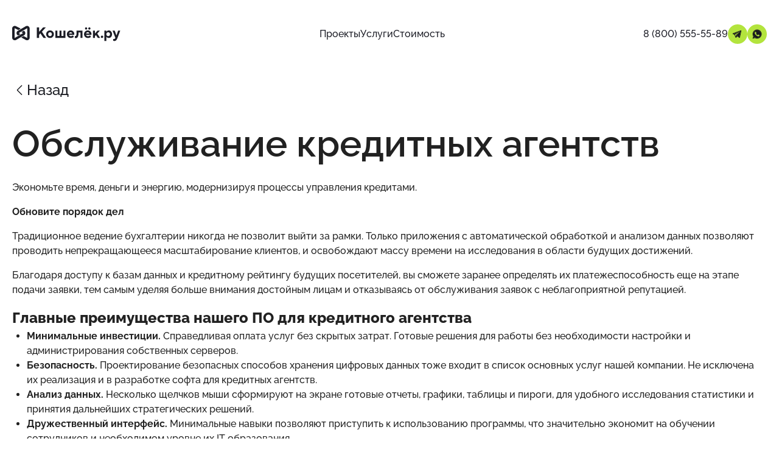

--- FILE ---
content_type: text/html; charset=utf8
request_url: https://cashelec.ru/category/programs/uchjotnie-sistemi/obsluzhivanie-kreditnyh-agentstv/
body_size: 16825
content:
<!doctype html>
<html data-n-head-ssr lang="ru" data-n-head="%7B%22lang%22:%7B%22ssr%22:%22ru%22%7D%7D">
  <head>
    <title>Обслуживание кредитных агентств</title><meta data-n-head="ssr" charset="utf-8"><meta data-n-head="ssr" name="viewport" content="width=device-width,initial-scale=1"><meta data-n-head="ssr" name="format-detection" content="telephone=no"><meta data-n-head="ssr" data-hid="description" name="description" content="Мы специализируемся на построении систем с использованием блокчейна и готовы проконсультировать вас на возможность их интеграции после краткого анализа компании."><link data-n-head="ssr" rel="icon" type="image/x-icon" href="/favicon.svg"><script data-n-head="ssr" data-hid="gtm-script" type="534ea0e613cf0ec7db787613-text/javascript">window._gtm_init||(window._gtm_init=1,function(t,e,n,a,o){t[n]=1==t[n]||"yes"==e[n]||1==e[n]||1==e.msDoNotTrack||t[a]&&t[a][o]&&t[a][o]()?1:0}(window,navigator,"doNotTrack","external","msTrackingProtectionEnabled"),function(a,o,i,r,g){a[g]={},a._gtm_inject=function(t){var e,n;a.doNotTrack||a[g][t]||(a[g][t]=1,a[r]=a[r]||[],a[r].push({"gtm.start":(new Date).getTime(),event:"gtm.js"}),e=o.getElementsByTagName(i)[0],(n=o.createElement(i)).async=!0,n.src="https://www.googletagmanager.com/gtm.js?id="+t,e.parentNode.insertBefore(n,e))}}(window,document,"script","dataLayer","_gtm_ids"))</script><script data-n-head="ssr" type="application/ld+json">{"@context":"http://schema.org","@type":"WebSite","url":"https://cashelec.ru/category/programs/uchjotnie-sistemi/obsluzhivanie-kreditnyh-agentstv","name":"Обслуживание кредитных агентств","description":"Мы специализируемся на построении систем с использованием блокчейна и готовы проконсультировать вас на возможность их интеграции после краткого анализа компании.","inLanguage":"ru"}</script><link rel="modulepreload" href="/_nuxt/4821d3f.modern.js" as="script"><link rel="modulepreload" href="/_nuxt/commons/app.3.a997ebce10a77c3c0992.js" as="script"><link rel="preload" href="/_nuxt/vendors/app.16.12af109468bf25b7d32c.css" as="style"><link rel="modulepreload" href="/_nuxt/vendors/app.16.610efc5a1d99ae78843e.js" as="script"><link rel="preload" href="/_nuxt/app.2.12baf68eebf0b753c9de.css" as="style"><link rel="modulepreload" href="/_nuxt/app.2.9974f9643fa9f61b9826.js" as="script"><link rel="preload" href="/_nuxt/pages/category/_category/_subCategory/_article.8.1fb400259e752b2c76ff.css" as="style"><link rel="modulepreload" href="/_nuxt/pages/category/_category/_subCategory/_article.8.5c723fb794adeff7a984.js" as="script"><link rel="preload" href="/_nuxt/vendors/pages/category/_category/_subCategory/_article/pages/index.1.316ca7aa9a1fa13ea937.css" as="style"><link rel="stylesheet" href="/_nuxt/vendors/app.16.12af109468bf25b7d32c.css"><link rel="stylesheet" href="/_nuxt/app.2.12baf68eebf0b753c9de.css"><link rel="stylesheet" href="/_nuxt/pages/category/_category/_subCategory/_article.8.1fb400259e752b2c76ff.css"><link rel="stylesheet" href="/_nuxt/vendors/pages/category/_category/_subCategory/_article/pages/index.1.316ca7aa9a1fa13ea937.css"><link rel="preload" href="/_nuxt/static/1768312270/category/programs/uchjotnie-sistemi/obsluzhivanie-kreditnyh-agentstv/state.js" as="script"><link rel="preload" href="/_nuxt/static/1768312270/category/programs/uchjotnie-sistemi/obsluzhivanie-kreditnyh-agentstv/payload.js" as="script"><link rel="preload" href="/_nuxt/static/1768312270/manifest.js" as="script">
  </head>
  <body>
    <noscript data-n-head="ssr" data-hid="gtm-noscript" data-pbody="true"></noscript><div data-server-rendered="true" id="__nuxt"><!----><div id="__layout"><div data-app="true" id="app" class="v-application article-layout v-application--is-ltr theme--light"><div class="v-application--wrap"><nav class="v-navigation-drawer v-navigation-drawer--clipped v-navigation-drawer--close v-navigation-drawer--fixed v-navigation-drawer--right theme--light" style="height:100vh;top:0;max-height:calc(100% - 0px);transform:translateX(100%);width:100%"><div class="v-navigation-drawer__content"><div class="v-list v-sheet theme--light"><div tabindex="0" class="v-list-item v-list-item--link theme--light"><div class="v-list-item__title typography-h8-medium">
        Проекты
      </div></div><div tabindex="0" class="v-list-item v-list-item--link theme--light"><div class="v-list-item__title typography-h8-medium">
        Услуги
      </div></div><div tabindex="0" class="v-list-item v-list-item--link theme--light"><div class="v-list-item__title typography-h8-medium">
        Стоимость
      </div></div></div></div><div class="v-navigation-drawer__append"><div class="v-list navDrawerContact v-sheet theme--light"><div tabindex="-1" class="v-list-item v-list-item--two-line theme--light"><div class="v-list-item__content"><div class="v-list-item__title typography-subtitle-medium"><a href="tel: +7 (900) 555-55-89">
              +7 (900) 555-55-89
            </a></div> <div color="" class="v-list-item__subtitle typography-subtitle2-medium">
            для звонков по миру
          </div></div></div><div tabindex="-1" class="v-list-item v-list-item--two-line theme--light"><div class="v-list-item__content"><div class="v-list-item__title typography-subtitle-medium"><a href="tel: 8 (800) 555-55-89">
              8 (800) 555-55-89
            </a></div> <div color="" class="v-list-item__subtitle typography-subtitle2-medium">
            для звонков по РФ
          </div></div></div> <div tabindex="-1" class="v-list-item theme--light"><div class="v-list-item__content"><div class="v-list-item__title typography-subtitle-medium"><a href="/cdn-cgi/l/email-protection#68481b1d1818071a1c280b091b000d040d0b461a1d">
              <span class="__cf_email__" data-cfemail="a2d1d7d2d2cdd0d6e2c1c3d1cac7cec7c18cd0d7">[email&#160;protected]</span>
            </a></div></div></div></div></div><div class="v-navigation-drawer__border"></div></nav> <header class="d-block d-sm-none v-sheet theme--light elevation-0 v-toolbar v-app-bar v-app-bar--clipped" style="height:72px;max-height:72px;margin-top:0;transform:translateY(0);left:0;right:0"><div class="v-toolbar__content" style="height:72px"><div class="v-toolbar__title"><span aria-hidden="true" class="v-icon notranslate theme--dark" style="font-size:178px;height:25px;width:178px;color:#1c1d26;caret-color:#1c1d26"><svg width="178" height="26" viewBox="0 0 178 26" fill="none" xmlns="http://www.w3.org/2000/svg" class="v-icon__component theme--dark" style="font-size:178px;height:178px;width:178px;color:#1c1d26;caret-color:#1c1d26"><g clip-path="url(#clip0_551_163)"><path d="M44.2017 20.1375V15.1212L46.404 12.7965L51.4203 20.1375H55.7026L48.851 10.1048L55.2132 3.00858H50.8086L44.2017 10.3495V3.00858H40.5312V20.1375H44.2017ZM62.1993 20.3822C63.9612 20.3822 65.462 19.7704 66.7018 18.547C67.9416 17.3235 68.5615 15.8553 68.5615 14.1424C68.5615 12.4295 67.9416 10.9613 66.7018 9.7378C65.462 8.5143 63.9612 7.90256 62.1993 7.90256C60.4375 7.90256 58.9367 8.5143 57.6969 9.7378C56.4571 10.9613 55.8372 12.4295 55.8372 14.1424C55.8372 15.8553 56.4571 17.3235 57.6969 18.547C58.9367 19.7704 60.4375 20.3822 62.1993 20.3822ZM62.1993 17.3235C61.3347 17.3235 60.6088 17.0217 60.0215 16.4181C59.4342 15.8145 59.1406 15.0559 59.1406 14.1424C59.1406 13.2288 59.4342 12.4703 60.0215 11.8667C60.6088 11.2631 61.3347 10.9613 62.1993 10.9613C63.0639 10.9613 63.7899 11.2631 64.3772 11.8667C64.9644 12.4703 65.2581 13.2288 65.2581 14.1424C65.2581 15.0559 64.9644 15.8145 64.3772 16.4181C63.7899 17.0217 63.0639 17.3235 62.1993 17.3235ZM87.5379 20.1375V8.14725H84.2345V17.0788H80.931V8.14725H77.6276V17.0788H74.3242V8.14725H71.0207V20.1375H87.5379ZM96.237 20.3822C97.6073 20.3822 98.8797 20.0559 100.054 19.4034C100.593 19.0934 101.033 18.7672 101.376 18.4246L99.6628 16.1C99.4507 16.3447 99.1815 16.573 98.8553 16.7851C98.1864 17.2256 97.3952 17.4458 96.4817 17.4458C95.6171 17.4458 94.9197 17.2501 94.3895 16.8585C93.8593 16.467 93.4963 15.9695 93.3006 15.3659H101.987L102.036 14.9499C102.085 14.4115 102.11 14.0608 102.11 13.8977C102.11 12.25 101.522 10.8389 100.348 9.66439C99.1734 8.48983 97.7623 7.90256 96.1146 7.90256C94.4017 7.90256 92.9335 8.5143 91.71 9.7378C90.4865 10.9613 89.8748 12.4295 89.8748 14.1424C89.8748 15.8553 90.4947 17.3235 91.7345 18.547C92.9743 19.7704 94.4751 20.3822 96.237 20.3822ZM98.684 12.9189H93.3006C93.4963 12.3316 93.8308 11.8381 94.3039 11.4385C94.7769 11.0388 95.3397 10.8389 95.9923 10.8389C96.6448 10.8389 97.2076 11.0388 97.6807 11.4385C98.1538 11.8381 98.4882 12.3316 98.684 12.9189ZM104.691 20.5045C107.628 20.5045 109.096 17.5274 109.096 11.573V11.206H112.277V20.1375H115.58V8.14725H105.792V11.573C105.792 13.1391 105.707 14.3463 105.536 15.1946C105.364 16.0429 105.152 16.5894 104.899 16.8341C104.646 17.0788 104.292 17.2011 103.835 17.2011C103.688 17.2011 103.5 17.1848 103.272 17.1522L102.978 17.0788V20.1375C103.011 20.1538 103.158 20.2191 103.419 20.3333C103.761 20.4474 104.186 20.5045 104.691 20.5045ZM121.465 6.55671C121.955 6.55671 122.383 6.37319 122.75 6.00614C123.117 5.63909 123.301 5.21087 123.301 4.72147C123.301 4.23207 123.117 3.80385 122.75 3.4368C122.383 3.06975 121.955 2.88623 121.465 2.88623C120.976 2.88623 120.548 3.06975 120.181 3.4368C119.814 3.80385 119.63 4.23207 119.63 4.72147C119.63 5.21087 119.81 5.64317 120.169 6.01838C120.544 6.37727 120.976 6.55671 121.465 6.55671ZM126.849 6.55671C127.338 6.55671 127.766 6.37319 128.133 6.00614C128.501 5.63909 128.684 5.21087 128.684 4.72147C128.684 4.23207 128.501 3.80385 128.133 3.4368C127.766 3.06975 127.338 2.88623 126.849 2.88623C126.359 2.88623 125.931 3.06975 125.564 3.4368C125.197 3.80385 125.014 4.23207 125.014 4.72147C125.014 5.21087 125.193 5.64317 125.552 6.01838C125.927 6.37727 126.359 6.55671 126.849 6.55671ZM124.402 20.3822C125.772 20.3822 127.045 20.0559 128.219 19.4034C128.757 19.0934 129.198 18.7672 129.541 18.4246L127.828 16.1C127.616 16.3447 127.346 16.573 127.02 16.7851C126.351 17.2256 125.56 17.4458 124.647 17.4458C123.782 17.4458 123.085 17.2501 122.554 16.8585C122.024 16.467 121.661 15.9695 121.465 15.3659H130.152L130.201 14.9499C130.25 14.4115 130.275 14.0608 130.275 13.8977C130.275 12.25 129.687 10.8389 128.513 9.66439C127.338 8.48983 125.927 7.90256 124.279 7.90256C122.567 7.90256 121.098 8.5143 119.875 9.7378C118.651 10.9613 118.04 12.4295 118.04 14.1424C118.04 15.8553 118.66 17.3235 119.899 18.547C121.139 19.7704 122.64 20.3822 124.402 20.3822ZM126.849 12.9189H121.465C121.661 12.3316 121.996 11.8381 122.469 11.4385C122.942 11.0388 123.505 10.8389 124.157 10.8389C124.81 10.8389 125.372 11.0388 125.846 11.4385C126.319 11.8381 126.653 12.3316 126.849 12.9189ZM136.037 20.1375V17.3235L137.628 15.4882L140.687 20.1375H144.479L139.83 13.1636L144.235 8.14725H140.32L136.037 13.0412V8.14725H132.734V20.1375H136.037ZM147.603 20.3822C148.157 20.3822 148.622 20.1946 148.997 19.8194C149.373 19.4442 149.56 18.9793 149.56 18.4246C149.56 17.87 149.373 17.405 148.997 17.0298C148.622 16.6546 148.157 16.467 147.603 16.467C147.048 16.467 146.583 16.6546 146.208 17.0298C145.833 17.405 145.645 17.87 145.645 18.4246C145.645 18.9793 145.833 19.4442 146.208 19.8194C146.583 20.1946 147.048 20.3822 147.603 20.3822ZM154.851 25.2762V18.4246H154.974C155.202 18.7672 155.512 19.0934 155.904 19.4034C156.784 20.0559 157.739 20.3822 158.767 20.3822C160.218 20.3822 161.479 19.7908 162.547 18.6081C163.616 17.4254 164.15 15.9368 164.15 14.1424C164.15 12.3642 163.616 10.8797 162.547 9.68886C161.479 8.49799 160.218 7.90256 158.767 7.90256C157.739 7.90256 156.784 8.22882 155.904 8.88135C155.512 9.1913 155.202 9.51757 154.974 9.86015H154.851V8.14725H151.548V25.2762H154.851ZM157.788 17.3235C156.923 17.3235 156.197 17.0217 155.61 16.4181C155.023 15.8145 154.729 15.0559 154.729 14.1424C154.729 13.2288 155.023 12.4703 155.61 11.8667C156.197 11.2631 156.923 10.9613 157.788 10.9613C158.652 10.9613 159.378 11.2631 159.966 11.8667C160.553 12.4703 160.846 13.2288 160.846 14.1424C160.846 15.0559 160.553 15.8145 159.966 16.4181C159.378 17.0217 158.652 17.3235 157.788 17.3235ZM168.077 25.2762C169.17 25.2762 170.088 24.9295 170.83 24.2362C171.572 23.5429 172.205 22.5029 172.727 21.1163L177.621 8.14725H174.072L171.381 16.1H171.258L168.444 8.14725H164.896L169.546 20.0151L169.301 20.6269C168.877 21.6057 168.183 22.0951 167.221 22.0951C166.878 22.0951 166.56 22.0543 166.267 21.9727C166.169 21.9564 166.038 21.9156 165.875 21.8504V24.9091C165.94 24.9417 166.046 24.9785 166.193 25.0192C166.34 25.06 166.446 25.0886 166.511 25.1049C166.968 25.2191 167.49 25.2762 168.077 25.2762Z" fill="currentColor"></path><path d="M21.6126 12.3165C21.6101 10.7921 20.7981 9.38381 19.4801 8.61792L19.1182 8.44223L15.1697 10.7205L17.4934 12.0375C17.5928 12.0949 17.6534 12.2017 17.6516 12.3165C17.6483 12.4256 17.5883 12.5251 17.4934 12.5789L4.42749 20.1427C4.37937 20.1704 4.32473 20.1848 4.26921 20.1844C4.18454 20.1855 4.10295 20.1526 4.04268 20.0931C3.98242 20.0336 3.94849 19.9525 3.9485 19.8678V4.76522C3.94845 4.65082 4.00856 4.54482 4.10677 4.48616C4.15692 4.45976 4.21255 4.4455 4.26921 4.4445C4.32509 4.44554 4.3797 4.46134 4.42749 4.49032L10.1158 7.25449L14.0643 4.97619L6.39757 1.08744C5.08007 0.32972 3.45908 0.329566 2.14143 1.08704C0.823789 1.84451 0.00820245 3.24538 0 4.76522V19.8678C0.00143379 21.3919 0.815253 22.7997 2.1353 23.5615C3.45535 24.3232 5.0814 24.3236 6.40174 23.5622L19.4801 16.0109C20.7987 15.2477 21.6112 13.8401 21.6126 12.3165Z" fill="currentColor"></path><path d="M26.5981 1.07068C25.2768 0.309773 23.6503 0.309773 22.3289 1.07068L9.25052 8.61782C7.93034 9.38063 7.11719 10.7896 7.11719 12.3143C7.11719 13.839 7.93034 15.248 9.25052 16.0108L9.71973 16.2897L13.6682 14.0114L11.2456 12.5788C11.1468 12.5228 11.0862 12.4175 11.0873 12.3039C11.09 12.1935 11.15 12.0925 11.2456 12.0374L24.3031 4.48605C24.352 4.46014 24.4062 4.44588 24.4614 4.4444C24.5187 4.4449 24.5748 4.46072 24.6239 4.49022C24.7227 4.54625 24.7833 4.65152 24.7821 4.76511V19.8677C24.7821 19.9524 24.7482 20.0335 24.688 20.093C24.6277 20.1525 24.5461 20.1854 24.4614 20.1843C24.4059 20.1847 24.3513 20.1703 24.3031 20.1426L18.8211 17.1805L14.8726 19.4588L22.3414 23.5455C23.6589 24.3032 25.2799 24.3034 26.5975 23.5459C27.9152 22.7884 28.7308 21.3875 28.739 19.8677V4.76511C28.7358 3.23982 27.9199 1.83184 26.5981 1.07068Z" fill="currentColor"></path></g><defs><clipPath id="clip0_551_163"><rect width="177.667" height="25" fill="currentColor" transform="translate(0 0.5)"></rect></clipPath></defs></svg></span></div> <div class="spacer"></div> <button type="button" class="v-btn v-btn--icon v-btn--round theme--light v-size--default"><span class="v-btn__content"><span aria-hidden="true" class="v-icon notranslate theme--light" style="color:#1c1d26;caret-color:#1c1d26"><svg width="24" height="24" viewBox="0 0 24 24" fill="none" xmlns="http://www.w3.org/2000/svg" class="v-icon__component theme--light" style="color:#1c1d26;caret-color:#1c1d26"><path fill-rule="evenodd" clip-rule="evenodd" d="M3 5C3 4.44772 3.44772 4 4 4H16C16.5523 4 17 4.44772 17 5C17 5.55228 16.5523 6 16 6H4C3.44772 6 3 5.55228 3 5Z" fill="currentColor"></path><path fill-rule="evenodd" clip-rule="evenodd" d="M2.97461 11.9751C2.97461 11.4228 3.42232 10.9751 3.97461 10.9751H21.9746C22.5269 10.9751 22.9746 11.4228 22.9746 11.9751C22.9746 12.5274 22.5269 12.9751 21.9746 12.9751H3.97461C3.42232 12.9751 2.97461 12.5274 2.97461 11.9751Z" fill="currentColor"></path><path fill-rule="evenodd" clip-rule="evenodd" d="M3 19C3 18.4477 3.44772 18 4 18H16C16.5523 18 17 18.4477 17 19C17 19.5523 16.5523 20 16 20H4C3.44772 20 3 19.5523 3 19Z" fill="currentColor"></path></svg></span></span></button></div></header> <header contacts="[object Object],[object Object]" class="app-bar-pc d-none d-sm-block v-sheet theme--light elevation-0 v-toolbar v-toolbar--absolute v-app-bar" style="height:56px;margin-top:0;transform:translateY(0);left:0;right:0"><div class="v-toolbar__content" style="height:56px"><div class="container app-bar-pc_wrapper pa-0"><div class="container app-bar-pc_container pa-0" style="width:100%"><div class="v-toolbar__title app-bar-pc_logo"><a href="/" class="nuxt-link-active"><span aria-hidden="true" class="v-icon notranslate theme--dark" style="font-size:178px;height:25px;width:178px;color:#1c1d26;caret-color:#1c1d26"><svg width="178" height="26" viewBox="0 0 178 26" fill="none" xmlns="http://www.w3.org/2000/svg" class="v-icon__component theme--dark" style="font-size:178px;height:178px;width:178px;color:#1c1d26;caret-color:#1c1d26"><g clip-path="url(#clip0_551_163)"><path d="M44.2017 20.1375V15.1212L46.404 12.7965L51.4203 20.1375H55.7026L48.851 10.1048L55.2132 3.00858H50.8086L44.2017 10.3495V3.00858H40.5312V20.1375H44.2017ZM62.1993 20.3822C63.9612 20.3822 65.462 19.7704 66.7018 18.547C67.9416 17.3235 68.5615 15.8553 68.5615 14.1424C68.5615 12.4295 67.9416 10.9613 66.7018 9.7378C65.462 8.5143 63.9612 7.90256 62.1993 7.90256C60.4375 7.90256 58.9367 8.5143 57.6969 9.7378C56.4571 10.9613 55.8372 12.4295 55.8372 14.1424C55.8372 15.8553 56.4571 17.3235 57.6969 18.547C58.9367 19.7704 60.4375 20.3822 62.1993 20.3822ZM62.1993 17.3235C61.3347 17.3235 60.6088 17.0217 60.0215 16.4181C59.4342 15.8145 59.1406 15.0559 59.1406 14.1424C59.1406 13.2288 59.4342 12.4703 60.0215 11.8667C60.6088 11.2631 61.3347 10.9613 62.1993 10.9613C63.0639 10.9613 63.7899 11.2631 64.3772 11.8667C64.9644 12.4703 65.2581 13.2288 65.2581 14.1424C65.2581 15.0559 64.9644 15.8145 64.3772 16.4181C63.7899 17.0217 63.0639 17.3235 62.1993 17.3235ZM87.5379 20.1375V8.14725H84.2345V17.0788H80.931V8.14725H77.6276V17.0788H74.3242V8.14725H71.0207V20.1375H87.5379ZM96.237 20.3822C97.6073 20.3822 98.8797 20.0559 100.054 19.4034C100.593 19.0934 101.033 18.7672 101.376 18.4246L99.6628 16.1C99.4507 16.3447 99.1815 16.573 98.8553 16.7851C98.1864 17.2256 97.3952 17.4458 96.4817 17.4458C95.6171 17.4458 94.9197 17.2501 94.3895 16.8585C93.8593 16.467 93.4963 15.9695 93.3006 15.3659H101.987L102.036 14.9499C102.085 14.4115 102.11 14.0608 102.11 13.8977C102.11 12.25 101.522 10.8389 100.348 9.66439C99.1734 8.48983 97.7623 7.90256 96.1146 7.90256C94.4017 7.90256 92.9335 8.5143 91.71 9.7378C90.4865 10.9613 89.8748 12.4295 89.8748 14.1424C89.8748 15.8553 90.4947 17.3235 91.7345 18.547C92.9743 19.7704 94.4751 20.3822 96.237 20.3822ZM98.684 12.9189H93.3006C93.4963 12.3316 93.8308 11.8381 94.3039 11.4385C94.7769 11.0388 95.3397 10.8389 95.9923 10.8389C96.6448 10.8389 97.2076 11.0388 97.6807 11.4385C98.1538 11.8381 98.4882 12.3316 98.684 12.9189ZM104.691 20.5045C107.628 20.5045 109.096 17.5274 109.096 11.573V11.206H112.277V20.1375H115.58V8.14725H105.792V11.573C105.792 13.1391 105.707 14.3463 105.536 15.1946C105.364 16.0429 105.152 16.5894 104.899 16.8341C104.646 17.0788 104.292 17.2011 103.835 17.2011C103.688 17.2011 103.5 17.1848 103.272 17.1522L102.978 17.0788V20.1375C103.011 20.1538 103.158 20.2191 103.419 20.3333C103.761 20.4474 104.186 20.5045 104.691 20.5045ZM121.465 6.55671C121.955 6.55671 122.383 6.37319 122.75 6.00614C123.117 5.63909 123.301 5.21087 123.301 4.72147C123.301 4.23207 123.117 3.80385 122.75 3.4368C122.383 3.06975 121.955 2.88623 121.465 2.88623C120.976 2.88623 120.548 3.06975 120.181 3.4368C119.814 3.80385 119.63 4.23207 119.63 4.72147C119.63 5.21087 119.81 5.64317 120.169 6.01838C120.544 6.37727 120.976 6.55671 121.465 6.55671ZM126.849 6.55671C127.338 6.55671 127.766 6.37319 128.133 6.00614C128.501 5.63909 128.684 5.21087 128.684 4.72147C128.684 4.23207 128.501 3.80385 128.133 3.4368C127.766 3.06975 127.338 2.88623 126.849 2.88623C126.359 2.88623 125.931 3.06975 125.564 3.4368C125.197 3.80385 125.014 4.23207 125.014 4.72147C125.014 5.21087 125.193 5.64317 125.552 6.01838C125.927 6.37727 126.359 6.55671 126.849 6.55671ZM124.402 20.3822C125.772 20.3822 127.045 20.0559 128.219 19.4034C128.757 19.0934 129.198 18.7672 129.541 18.4246L127.828 16.1C127.616 16.3447 127.346 16.573 127.02 16.7851C126.351 17.2256 125.56 17.4458 124.647 17.4458C123.782 17.4458 123.085 17.2501 122.554 16.8585C122.024 16.467 121.661 15.9695 121.465 15.3659H130.152L130.201 14.9499C130.25 14.4115 130.275 14.0608 130.275 13.8977C130.275 12.25 129.687 10.8389 128.513 9.66439C127.338 8.48983 125.927 7.90256 124.279 7.90256C122.567 7.90256 121.098 8.5143 119.875 9.7378C118.651 10.9613 118.04 12.4295 118.04 14.1424C118.04 15.8553 118.66 17.3235 119.899 18.547C121.139 19.7704 122.64 20.3822 124.402 20.3822ZM126.849 12.9189H121.465C121.661 12.3316 121.996 11.8381 122.469 11.4385C122.942 11.0388 123.505 10.8389 124.157 10.8389C124.81 10.8389 125.372 11.0388 125.846 11.4385C126.319 11.8381 126.653 12.3316 126.849 12.9189ZM136.037 20.1375V17.3235L137.628 15.4882L140.687 20.1375H144.479L139.83 13.1636L144.235 8.14725H140.32L136.037 13.0412V8.14725H132.734V20.1375H136.037ZM147.603 20.3822C148.157 20.3822 148.622 20.1946 148.997 19.8194C149.373 19.4442 149.56 18.9793 149.56 18.4246C149.56 17.87 149.373 17.405 148.997 17.0298C148.622 16.6546 148.157 16.467 147.603 16.467C147.048 16.467 146.583 16.6546 146.208 17.0298C145.833 17.405 145.645 17.87 145.645 18.4246C145.645 18.9793 145.833 19.4442 146.208 19.8194C146.583 20.1946 147.048 20.3822 147.603 20.3822ZM154.851 25.2762V18.4246H154.974C155.202 18.7672 155.512 19.0934 155.904 19.4034C156.784 20.0559 157.739 20.3822 158.767 20.3822C160.218 20.3822 161.479 19.7908 162.547 18.6081C163.616 17.4254 164.15 15.9368 164.15 14.1424C164.15 12.3642 163.616 10.8797 162.547 9.68886C161.479 8.49799 160.218 7.90256 158.767 7.90256C157.739 7.90256 156.784 8.22882 155.904 8.88135C155.512 9.1913 155.202 9.51757 154.974 9.86015H154.851V8.14725H151.548V25.2762H154.851ZM157.788 17.3235C156.923 17.3235 156.197 17.0217 155.61 16.4181C155.023 15.8145 154.729 15.0559 154.729 14.1424C154.729 13.2288 155.023 12.4703 155.61 11.8667C156.197 11.2631 156.923 10.9613 157.788 10.9613C158.652 10.9613 159.378 11.2631 159.966 11.8667C160.553 12.4703 160.846 13.2288 160.846 14.1424C160.846 15.0559 160.553 15.8145 159.966 16.4181C159.378 17.0217 158.652 17.3235 157.788 17.3235ZM168.077 25.2762C169.17 25.2762 170.088 24.9295 170.83 24.2362C171.572 23.5429 172.205 22.5029 172.727 21.1163L177.621 8.14725H174.072L171.381 16.1H171.258L168.444 8.14725H164.896L169.546 20.0151L169.301 20.6269C168.877 21.6057 168.183 22.0951 167.221 22.0951C166.878 22.0951 166.56 22.0543 166.267 21.9727C166.169 21.9564 166.038 21.9156 165.875 21.8504V24.9091C165.94 24.9417 166.046 24.9785 166.193 25.0192C166.34 25.06 166.446 25.0886 166.511 25.1049C166.968 25.2191 167.49 25.2762 168.077 25.2762Z" fill="currentColor"></path><path d="M21.6126 12.3165C21.6101 10.7921 20.7981 9.38381 19.4801 8.61792L19.1182 8.44223L15.1697 10.7205L17.4934 12.0375C17.5928 12.0949 17.6534 12.2017 17.6516 12.3165C17.6483 12.4256 17.5883 12.5251 17.4934 12.5789L4.42749 20.1427C4.37937 20.1704 4.32473 20.1848 4.26921 20.1844C4.18454 20.1855 4.10295 20.1526 4.04268 20.0931C3.98242 20.0336 3.94849 19.9525 3.9485 19.8678V4.76522C3.94845 4.65082 4.00856 4.54482 4.10677 4.48616C4.15692 4.45976 4.21255 4.4455 4.26921 4.4445C4.32509 4.44554 4.3797 4.46134 4.42749 4.49032L10.1158 7.25449L14.0643 4.97619L6.39757 1.08744C5.08007 0.32972 3.45908 0.329566 2.14143 1.08704C0.823789 1.84451 0.00820245 3.24538 0 4.76522V19.8678C0.00143379 21.3919 0.815253 22.7997 2.1353 23.5615C3.45535 24.3232 5.0814 24.3236 6.40174 23.5622L19.4801 16.0109C20.7987 15.2477 21.6112 13.8401 21.6126 12.3165Z" fill="currentColor"></path><path d="M26.5981 1.07068C25.2768 0.309773 23.6503 0.309773 22.3289 1.07068L9.25052 8.61782C7.93034 9.38063 7.11719 10.7896 7.11719 12.3143C7.11719 13.839 7.93034 15.248 9.25052 16.0108L9.71973 16.2897L13.6682 14.0114L11.2456 12.5788C11.1468 12.5228 11.0862 12.4175 11.0873 12.3039C11.09 12.1935 11.15 12.0925 11.2456 12.0374L24.3031 4.48605C24.352 4.46014 24.4062 4.44588 24.4614 4.4444C24.5187 4.4449 24.5748 4.46072 24.6239 4.49022C24.7227 4.54625 24.7833 4.65152 24.7821 4.76511V19.8677C24.7821 19.9524 24.7482 20.0335 24.688 20.093C24.6277 20.1525 24.5461 20.1854 24.4614 20.1843C24.4059 20.1847 24.3513 20.1703 24.3031 20.1426L18.8211 17.1805L14.8726 19.4588L22.3414 23.5455C23.6589 24.3032 25.2799 24.3034 26.5975 23.5459C27.9152 22.7884 28.7308 21.3875 28.739 19.8677V4.76511C28.7358 3.23982 27.9199 1.83184 26.5981 1.07068Z" fill="currentColor"></path></g><defs><clipPath id="clip0_551_163"><rect width="177.667" height="25" fill="currentColor" transform="translate(0 0.5)"></rect></clipPath></defs></svg></span></a></div> <div class="spacer"></div> <div class="app-bar-pc_menu"><div class="app-bar-pc_menu_item typography-subtitle2-medium" style="color:#1c1d26">
          Проекты
        </div><div class="app-bar-pc_menu_item typography-subtitle2-medium" style="color:#1c1d26">
          Услуги
        </div><div class="app-bar-pc_menu_item typography-subtitle2-medium" style="color:#1c1d26">
          Стоимость
        </div></div> <div class="spacer"></div> <div class="app-bar-pc_contacts"><a href="tel: 8 (800) 555-55-89" class="app-bar-pc_contacts_phone typography-subtitle2-medium" style="color:#1c1d26!important">
          8 (800) 555-55-89
        </a> <div class="app-bar-pc_contacts_social"><a href="https://t.me/+79005555589"><span aria-hidden="true" class="v-icon notranslate theme--light"><svg width="40" height="40" viewBox="0 0 40 40" fill="none" xmlns="http://www.w3.org/2000/svg" class="v-icon__component theme--light"><rect width="40" height="40" rx="20" fill="#B3E43D"></rect><path fill-rule="evenodd" clip-rule="evenodd" d="M26.4434 13.5946L11.3536 19.1559L13.7822 20.0755L23.2257 15.2865C23.4839 15.1556 23.7994 15.2295 23.9716 15.4612C24.1438 15.6928 24.1221 16.0143 23.9204 16.2211L18.0706 22.2173L23.7005 26.3742L26.4434 13.5946ZM26.3681 12.3661C27.0982 12.0971 27.8397 12.7344 27.6773 13.4912L24.7953 26.9189C24.6453 27.6179 23.8179 27.9283 23.2406 27.502L19.5873 24.8045L17.0138 27.0616C16.4919 27.5193 15.6702 27.3111 15.4323 26.661L13.4363 21.205L10.4407 20.0707C9.58864 19.7481 9.59403 18.5482 10.4489 18.2331L26.3681 12.3661ZM17.7201 23.4258L18.6149 24.0865L17.3067 25.2339L17.7201 23.4258ZM16.7853 22.1992C16.795 21.9684 16.8864 21.7391 17.063 21.558L23.7005 15.4612L14.6136 20.9763L16.1221 25.0997L16.7853 22.1992Z" fill="#18191E"></path><path d="M11.3536 19.1559L26.4434 13.5946L23.7005 26.3742L18.0706 22.2173L23.9204 16.2211C24.1221 16.0143 24.1438 15.6928 23.9716 15.4612C23.7994 15.2295 23.4839 15.1556 23.2257 15.2865L13.7822 20.0755L11.3536 19.1559Z" fill="#18191E"></path><path d="M18.6149 24.0865L17.7201 23.4258L17.3067 25.2339L18.6149 24.0865Z" fill="#18191E"></path></svg></span></a><a href="https://wa.me/+79005555589"><span aria-hidden="true" class="v-icon notranslate theme--light"><svg width="40" height="40" viewBox="0 0 40 40" fill="none" xmlns="http://www.w3.org/2000/svg" class="v-icon__component theme--light"><rect width="40" height="40" rx="20" fill="#B3E43D"></rect><g clip-path="url(#clip0_1075_31596)"><path fill-rule="evenodd" clip-rule="evenodd" d="M26.6329 13.3401C24.8788 11.5839 22.5459 10.6163 20.0606 10.6152C14.9393 10.6152 10.7714 14.7831 10.7693 19.9057C10.7687 21.5432 11.1964 23.1417 12.0095 24.5507L10.6914 29.3652L15.6168 28.0732C16.974 28.8135 18.5019 29.2036 20.0568 29.2041H20.0607C25.1813 29.2041 29.3497 25.0359 29.3517 19.9131C29.3527 17.4304 28.3872 15.0962 26.6329 13.3401ZM20.0606 27.635H20.0574C18.6717 27.6344 17.3127 27.262 16.1269 26.5586L15.845 26.3911L12.9222 27.1579L13.7023 24.3082L13.5187 24.016C12.7456 22.7865 12.3374 21.3654 12.3381 19.9062C12.3397 15.6485 15.8041 12.1844 20.0637 12.1844C22.1263 12.1851 24.0653 12.9894 25.5233 14.4491C26.9813 15.9088 27.7837 17.849 27.783 19.9125C27.7812 24.1706 24.3171 27.635 20.0606 27.635ZM24.2965 21.8513C24.0644 21.735 22.923 21.1736 22.7101 21.096C22.4975 21.0185 22.3425 20.9799 22.1879 21.2122C22.0331 21.4445 21.5882 21.9675 21.4527 22.1224C21.3172 22.2773 21.182 22.2968 20.9498 22.1805C20.7176 22.0644 19.9696 21.8191 19.0828 21.0282C18.3927 20.4126 17.9268 19.6524 17.7913 19.4201C17.6561 19.1875 17.7902 19.074 17.8932 18.9463C18.1445 18.6342 18.3961 18.307 18.4735 18.1522C18.551 17.9972 18.5122 17.8616 18.454 17.7455C18.3961 17.6293 17.9319 16.4866 17.7384 16.0217C17.5499 15.5692 17.3586 15.6303 17.216 15.6232C17.0808 15.6164 16.9259 15.615 16.7711 15.615C16.6164 15.615 16.3648 15.6731 16.152 15.9056C15.9392 16.138 15.3395 16.6996 15.3395 17.8423C15.3395 18.9784 16.1618 20.0761 16.2854 20.2411L16.2875 20.2438C16.4035 20.3988 17.9245 22.7437 20.2533 23.7492C20.8072 23.9886 21.2395 24.1313 21.5768 24.2383C22.133 24.415 22.6389 24.39 23.039 24.3303C23.4851 24.2636 24.4124 23.7686 24.606 23.2264C24.7995 22.6841 24.7995 22.2193 24.7413 22.1224C24.6834 22.0256 24.5286 21.9675 24.2965 21.8513Z" fill="#18191E"></path><path fill-rule="evenodd" clip-rule="evenodd" d="M20.0606 27.635H20.0574C18.6717 27.6344 17.3127 27.262 16.1269 26.5586L15.845 26.3911L12.9222 27.1579L13.7023 24.3082L13.5187 24.016C12.7456 22.7865 12.3374 21.3654 12.3381 19.9062C12.3397 15.6485 15.8041 12.1844 20.0637 12.1844C22.1263 12.1851 24.0653 12.9894 25.5233 14.4491C26.9813 15.9088 27.7837 17.849 27.783 19.9125C27.7812 24.1706 24.3171 27.635 20.0606 27.635ZM22.7101 21.096C22.923 21.1736 24.0644 21.735 24.2965 21.8513C24.5286 21.9675 24.6834 22.0256 24.7413 22.1224C24.7995 22.2193 24.7995 22.6841 24.606 23.2264C24.4124 23.7686 23.4851 24.2636 23.039 24.3303C22.6389 24.39 22.133 24.415 21.5768 24.2383C21.2395 24.1313 20.8072 23.9886 20.2533 23.7492C17.9245 22.7437 16.4035 20.3988 16.2875 20.2438L16.2854 20.2411C16.1618 20.0761 15.3395 18.9784 15.3395 17.8423C15.3395 16.6996 15.9392 16.138 16.152 15.9056C16.3648 15.6731 16.6164 15.615 16.7711 15.615C16.9259 15.615 17.0808 15.6164 17.216 15.6232C17.3586 15.6303 17.5499 15.5692 17.7384 16.0217C17.9319 16.4866 18.3961 17.6293 18.454 17.7455C18.5122 17.8616 18.551 17.9972 18.4735 18.1522C18.3961 18.307 18.1445 18.6342 17.8932 18.9463C17.7902 19.074 17.6561 19.1875 17.7913 19.4201C17.9268 19.6524 18.3927 20.4126 19.0828 21.0282C19.9696 21.8191 20.7176 22.0644 20.9498 22.1805C21.182 22.2968 21.3172 22.2773 21.4527 22.1224C21.5882 21.9675 22.0331 21.4445 22.1879 21.2122C22.3425 20.9799 22.4975 21.0185 22.7101 21.096Z" fill="#18191E"></path><path d="M22.7101 21.096C22.923 21.1736 24.0644 21.735 24.2965 21.8513C24.5286 21.9675 24.6834 22.0256 24.7413 22.1224C24.7995 22.2193 24.7995 22.6841 24.606 23.2264C24.4124 23.7686 23.4851 24.2636 23.039 24.3303C22.6389 24.39 22.133 24.415 21.5768 24.2383C21.2395 24.1313 20.8072 23.9886 20.2533 23.7492C17.9245 22.7437 16.4035 20.3988 16.2875 20.2438L16.2854 20.2411C16.1618 20.0761 15.3395 18.9784 15.3395 17.8423C15.3395 16.6996 15.9392 16.138 16.152 15.9056C16.3648 15.6731 16.6164 15.615 16.7711 15.615C16.9259 15.615 17.0808 15.6164 17.216 15.6232C17.3586 15.6303 17.5499 15.5692 17.7384 16.0217C17.9319 16.4866 18.3961 17.6293 18.454 17.7455C18.5122 17.8616 18.551 17.9972 18.4735 18.1522C18.3961 18.307 18.1445 18.6342 17.8932 18.9463C17.7902 19.074 17.6561 19.1875 17.7913 19.4201C17.9268 19.6524 18.3927 20.4126 19.0828 21.0282C19.9696 21.8191 20.7176 22.0644 20.9498 22.1805C21.182 22.2968 21.3172 22.2773 21.4527 22.1224C21.5882 21.9675 22.0331 21.4445 22.1879 21.2122C22.3425 20.9799 22.4975 21.0185 22.7101 21.096Z" fill="#B3E43D"></path></g><defs><clipPath id="clip0_1075_31596"><rect width="20" height="20" fill="white" transform="translate(10 10)"></rect></clipPath></defs></svg></span></a></div></div></div></div></div></header> <main class="v-main" style="padding-top:0;padding-right:0;padding-bottom:0;padding-left:0"><div class="v-main__wrap"><div class="article-layout_main"><div class="article-layout_main_header container pa-0"><div class="article-layout_main_header_back"><span aria-hidden="true" class="v-icon notranslate theme--light"><svg width="32" height="32" viewBox="0 0 32 32" fill="none" xmlns="http://www.w3.org/2000/svg" class="v-icon__component theme--light"><path d="M20.1562 26.4354C20.5467 26.8259 21.1799 26.8259 21.5704 26.4354C21.9609 26.0449 21.9609 25.4117 21.5704 25.0212L20.1562 26.4354ZM21.5704 6.70711C21.9609 6.31658 21.9609 5.68342 21.5704 5.29289C21.1799 4.90237 20.5467 4.90237 20.1562 5.29289L21.5704 6.70711ZM21.5704 25.0212L12.4133 15.8642L10.9991 17.2784L20.1562 26.4354L21.5704 25.0212ZM12.4133 15.8642L21.5704 6.70711L20.1562 5.29289L10.9991 14.4499L12.4133 15.8642ZM12.4133 15.8642L12.4133 15.8642L10.9991 14.4499C10.2181 15.231 10.2181 16.4973 10.9991 17.2784L12.4133 15.8642Z" fill="#18191E"></path></svg></span> <h2>
            Назад
          </h2></div></div> <div class="article article-layout_main_content"><h1 class="article_title container pa-0">
    Обслуживание кредитных агентств
  </h1> <div class="article_content typography-article container pa-0"><p>Экономьте время, деньги и энергию, модернизируя процессы управления кредитами.</p><p><strong>Обновите порядок дел</strong></p><p>Традиционное ведение бухгалтерии никогда не позволит выйти за рамки. Только приложения с автоматической обработкой и анализом данных позволяют проводить непрекращающееся масштабирование клиентов, и освобождают массу времени на исследования в области будущих достижений.</p><p>Благодаря доступу к базам данных и кредитному рейтингу будущих посетителей, вы сможете заранее определять их платежеспособность еще на этапе подачи заявки, тем самым уделяя больше внимания достойным лицам и отказываясь от обслуживания заявок с неблагоприятной репутацией.</p><h2><strong>Главные преимущества нашего ПО для кредитного агентства</strong></h2><ul><li><strong>Минимальные инвестиции. </strong>Справедливая оплата услуг без скрытых затрат. Готовые решения для работы без необходимости настройки и администрирования собственных серверов.</li><li><strong>Безопасность. </strong>Проектирование безопасных способов хранения цифровых данных тоже входит в список основных услуг нашей компании. Не исключена их реализация и в разработке софта для кредитных агентств.</li><li><strong>Анализ данных. </strong>Несколько щелчков мыши сформируют на экране готовые отчеты, графики, таблицы и пироги, для удобного исследования статистики и принятия дальнейших стратегических решений.</li><li><strong>Дружественный интерфейс. </strong>Минимальные навыки позволяют приступить к использованию программы, что значительно экономит на обучении сотрудников и необходимом уровне их IT образования.</li></ul><p>Мы разрабатываем программное обеспечение и предлагаем готовые решения для автоматизации звонков, письменных напоминаний и предупреждений, что позволяет систематически проводить работу с должниками. Безликие систематические оповещения оказывают гораздо большее влияние, чем прямой контакт по телефону, который может вызвать внутреннее сопротивление клиента.</p><p>Подключение дополнительных модулей позволяет видеть ситуацию на рынках, отображая обобщенные данные о позициях финансовых корпораций и предприятий, курсах валют, новостном фоне, уровне безработицы и множестве других деталей, влияющих на необходимость работать на развитие или же сохранение капитала.</p><h3><strong>Blockchain-решения для кредитных агентств</strong></h3><p>Компании ведущие учет без должного уровня безопасности рискуют потерять свои средства вследствие взлома базы данных или удаления файлов вследствие человеческого фактора или технического сбоя. Восстановление записей в таком случае превратится в трудоемкий и априори крайне убыточный процесс.</p><p>Повторяя запись данных в цепочке блоков, или используя софт с полной интеграцией в Blockchain, ваш риск потери информации или подделки записей недобросовестными сотрудниками становится равен 0{6a0b0f8aa179a194495e2bfcd8f2abe46440a0720a74c94a6e6535d2b235aca6}. </p><p>Мы специализируемся на построении систем с использованием блокчейна и готовы проконсультировать вас на возможность их интеграции после краткого анализа компании.</p><p>Сделайте процесс кредитования простым и эффективным. Время вернёт вам деньги.</p></div> <div class="container index-contact_wrapper article_contacts container--fluid"><div class="container index-contact pa-0"><h2 class="index-contact_title typography-h7-semibold">
      Обсудим ваш проект?
    </h2> <div class="index-contact_info"><h3 class="index-contact_info_subtitle typography-base-medium">Свяжитесь с нами любым удобным способом.</h3> <div class="index-contact_info_phone"><div class="index-contact_info_phone_item"><a href="tel: 8 (800) 555-55-89" class="index-contact_info_phone_item_phone typography-base-medium">
            8 (800) 555-55-89
          </a> <span class="index-contact_info_phone_item_title typography-small-regular">
            для звонков по РФ
          </span></div><div class="index-contact_info_phone_item"><a href="tel: +7 (900) 555-55-89" class="index-contact_info_phone_item_phone typography-base-medium">
            +7 (900) 555-55-89
          </a> <span class="index-contact_info_phone_item_title typography-small-regular">
            для звонков по миру
          </span></div></div> <div class="index-contact_info_mail-social"><a href="/cdn-cgi/l/email-protection#d3a0a6a3a3bca1a793b0b2a0bbb6bfb6b0fda1a6" class="index-contact_info_mail-social_mail typography-h8-medium">
          <span class="__cf_email__" data-cfemail="bbc8cecbcbd4c9cffbd8dac8d3ded7ded895c9ce">[email&#160;protected]</span>
        </a> <div class="index-contact_info_mail-social_social"><a href="https://t.me/+79005555589"><div class="v-image v-responsive theme--light"><div class="v-image__image v-image__image--preload v-image__image--cover" style="background-position:center center"></div><div class="v-responsive__content"></div></div></a> <a href="https://wa.me/+79005555589"><div class="v-image v-responsive theme--light"><div class="v-image__image v-image__image--preload v-image__image--cover" style="background-position:center center"></div><div class="v-responsive__content"></div></div></a></div></div></div> <div class="index-contact_form"><form novalidate class="v-form contact-form"><div class="v-input contact-form_name v-input--hide-details theme--light v-text-field v-text-field--enclosed v-text-field--outlined ui-text-field"><div class="v-input__control"><div class="v-input__slot" style="height:52px"><fieldset aria-hidden="true"><legend style="width:0"><span class="notranslate">​</span></legend></fieldset><div class="v-text-field__slot"><label for="input-6643" class="v-label theme--light" style="left:0;right:auto;position:absolute">Имя</label><input required id="input-6643"></div></div></div></div> <div class="v-input contact-form_email v-input--hide-details theme--light v-text-field v-text-field--enclosed v-text-field--outlined ui-text-field"><div class="v-input__control"><div class="v-input__slot" style="height:52px"><fieldset aria-hidden="true"><legend style="width:0"><span class="notranslate">​</span></legend></fieldset><div class="v-text-field__slot"><label for="input-6645" class="v-label theme--light" style="left:0;right:auto;position:absolute">E-mail</label><input required id="input-6645"></div></div></div></div> <div class="contact-form_contact"><div class="v-input contact-form_contact_type v-input--hide-details v-input--is-label-active v-input--is-dirty theme--light v-text-field v-text-field--enclosed v-text-field--outlined v-select ui-select"><div class="v-input__control"><div role="button" aria-haspopup="listbox" aria-expanded="false" aria-owns="list-6647" class="v-input__slot" style="height:52px"><fieldset aria-hidden="true"><legend style="width:0"><span class="notranslate">​</span></legend></fieldset><div class="v-select__slot"><div class="v-select__selections"><span aria-hidden="true" class="v-icon notranslate mr-1 selection_icon theme--light"><svg width="24" height="24" viewBox="0 0 24 24" fill="none" xmlns="http://www.w3.org/2000/svg" class="v-icon__component theme--light"><path d="M7.22576 3.8542L7.22583 3.85421C7.54292 3.88009 7.83055 4.02695 8.01658 4.28333L8.04517 4.32273V4.32514C8.19725 4.54284 8.61918 5.17994 9.06455 5.85245L9.09508 5.89854L9.09519 5.89871C9.58266 6.63691 10.0677 7.37496 10.1758 7.54641C10.4754 8.01554 10.3228 8.54137 10.1038 8.95738C9.94691 9.25665 9.52158 9.9995 9.34035 10.3151C9.51383 10.5745 10.0264 11.2748 11.3762 12.6231L11.3763 12.6232C12.725 13.9717 13.4254 14.4852 13.6847 14.6589C14.0011 14.4774 14.7472 14.051 15.0409 13.8957L15.041 13.8956C15.4612 13.6738 15.9801 13.534 16.4444 13.818L16.4446 13.8181C16.8371 14.0587 19.4254 15.7812 19.7082 15.9797C20.2438 16.3555 20.2904 17.1329 19.857 17.7502C19.857 17.7502 19.857 17.7503 19.8569 17.7504L19.7342 17.6642C19.5581 17.9169 19.125 18.462 18.6366 18.9717L7.22576 3.8542ZM7.22576 3.8542C6.90843 3.82843 6.56318 3.92067 6.25014 4.14062C5.99022 4.3217 5.43915 4.75969 4.9245 5.25421L7.22576 3.8542ZM7.22488 4.92498C7.22479 4.92492 7.22467 4.92483 7.22452 4.92474L7.22488 4.92498ZM7.22488 4.92498L7.22511 4.92511L7.225 4.92504C7.22497 4.92502 7.22493 4.92501 7.22488 4.92498ZM13.6798 14.8347C13.4938 14.7168 12.7881 14.2469 11.2702 12.7292C9.75096 11.2116 9.28239 10.506 9.16454 10.32C9.30653 10.073 9.80065 9.21262 9.97104 8.88751L13.6798 14.8347ZM4.74401 6.86816C4.75423 6.84421 4.76967 6.80804 4.79166 6.76409C4.85498 6.79356 4.87044 6.8523 4.87215 6.85878C4.8722 6.85896 4.87224 6.85911 4.87226 6.8592C4.87646 6.8744 4.87707 6.88648 4.87722 6.88959L4.73181 6.89557C4.7345 6.89045 4.7385 6.88108 4.74401 6.86816ZM5.46809 9.07795C4.91759 7.90396 4.88842 7.2479 4.87865 6.93482C4.87998 6.93173 4.88133 6.92856 4.88272 6.92529C4.88917 6.91018 4.89656 6.89287 4.90686 6.8706C4.9346 6.8106 4.97851 6.72616 5.04477 6.63784C5.18692 6.44832 5.40049 6.21904 5.635 5.99298C6.05348 5.59206 6.53297 5.20589 6.76386 5.0349L6.8384 4.98253C6.96292 4.89504 7.06288 4.88779 7.1288 4.89513C7.16147 4.89944 7.18718 4.90792 7.20407 4.91494C7.31587 5.07768 7.78405 5.77957 8.23721 6.46449C8.70431 7.17185 9.17861 7.89322 9.29477 8.07504C9.29487 8.07648 9.29497 8.07803 9.29506 8.07969C9.29621 8.10054 9.29593 8.13263 9.29132 8.17309C9.28211 8.25388 9.25624 8.36278 9.19525 8.47804L9.17783 8.51096V8.51224C9.08692 8.68181 8.87703 9.05421 8.68284 9.39645C8.57935 9.57884 8.48086 9.75172 8.40824 9.879L8.32134 10.0312L8.29734 10.0732L8.29106 10.0842L8.28945 10.087L8.28905 10.0877L8.28895 10.0878L8.28892 10.0879L8.4191 10.1624L8.28891 10.0879L8.28856 10.0885L8.18491 10.2717L8.14236 10.3469L8.18604 10.4214L8.29253 10.6031L8.29291 10.6038L8.42194 10.5273L8.29296 10.6039L8.29303 10.604L8.29319 10.6042L8.29367 10.605L8.29525 10.6077L8.30098 10.617C8.30596 10.6251 8.31329 10.6368 8.32311 10.6521C8.34277 10.6828 8.37244 10.7279 8.41342 10.7873C8.49536 10.906 8.62251 11.0817 8.80513 11.3128C9.17037 11.7748 9.75752 12.4581 10.6488 13.3493L10.6488 13.3493C11.5407 14.2404 12.2245 14.8278 12.6867 15.1933C12.9178 15.3761 13.0936 15.5034 13.2123 15.5855C13.2717 15.6265 13.3168 15.6562 13.3475 15.6759C13.3628 15.6857 13.3745 15.6931 13.3826 15.6981L13.392 15.7038L13.3946 15.7054L13.3954 15.7059L13.3957 15.706L13.3958 15.7061L13.4725 15.5772L13.3958 15.7061L13.3966 15.7066L13.5784 15.8131L13.6529 15.8567L13.7281 15.8142L13.9112 15.7106L13.9119 15.7102L13.8374 15.58L13.9119 15.7102L13.9119 15.7102L13.9121 15.7101L13.9128 15.7097L13.9156 15.7081L13.9266 15.7018L13.9685 15.6778L14.1204 15.5911C14.2475 15.5186 14.4201 15.4203 14.6023 15.3169C14.9681 15.1094 15.3688 14.8837 15.5201 14.8042C15.6356 14.7438 15.7445 14.7179 15.826 14.7089C15.8668 14.7043 15.8993 14.7042 15.9208 14.7055C15.924 14.7057 15.9268 14.7059 15.9292 14.7062C16.2636 14.9174 18.7623 16.5772 19.0908 16.8011C19.0974 16.8168 19.1052 16.8411 19.1087 16.8723C19.115 16.9275 19.109 17.0142 19.0416 17.1245L19.0161 17.161C18.8874 17.3458 18.4553 17.8948 18.0047 18.3636C17.7779 18.5987 17.5502 18.8135 17.361 18.9553C17.2725 19.0217 17.1883 19.0656 17.1286 19.0934C17.1017 19.1059 17.0824 19.114 17.0651 19.1214C16.7508 19.1117 16.0947 19.0824 14.9207 18.5307L14.9205 18.5306C13.6865 17.9522 11.9114 16.787 9.56171 14.4362L9.56168 14.4361C7.21346 12.0882 6.04811 10.3133 5.46809 9.07795ZM17.2359 19.2081C17.1921 19.2301 17.1561 19.2456 17.1321 19.2559C17.1192 19.2615 17.1098 19.2655 17.1046 19.2682L17.1106 19.1229C17.1137 19.123 17.1257 19.1236 17.1408 19.1278L17.1412 19.1279C17.148 19.1297 17.2063 19.145 17.2359 19.2081Z" fill="transparent" stroke="currentColor" stroke-width="0.3"></path></svg></span> <span class="selection_text">
          Телефон
        </span><input id="input-6647" readonly aria-readonly="false" autocomplete="off"></div><div class="v-input__append-inner"><div class="v-input__icon v-input__icon--append"><span aria-hidden="true" class="v-icon notranslate theme--light"><svg width="32" height="32" viewBox="0 0 32 32" fill="none" xmlns="http://www.w3.org/2000/svg" class="v-icon__component theme--light"><path d="M26.4354 11.5714C26.8259 11.1808 26.8259 10.5477 26.4354 10.1572C26.0449 9.76663 25.4117 9.76663 25.0212 10.1572L26.4354 11.5714ZM6.70711 10.1572C6.31658 9.76663 5.68342 9.76663 5.29289 10.1572C4.90237 10.5477 4.90237 11.1808 5.29289 11.5714L6.70711 10.1572ZM25.0212 10.1572L15.8642 19.3142L17.2784 20.7284L26.4354 11.5714L25.0212 10.1572ZM15.8642 19.3142L6.70711 10.1572L5.29289 11.5714L14.4499 20.7284L15.8642 19.3142ZM15.8642 19.3142L15.8642 19.3142L14.4499 20.7284C15.231 21.5095 16.4973 21.5095 17.2784 20.7284L15.8642 19.3142Z" fill="currentColor"></path></svg></span></div></div><input type="hidden" value="phone"></div><div class="v-menu"><!----></div></div></div></div> <div class="v-input contact-form_contact_field v-input--hide-details theme--light v-text-field v-text-field--enclosed v-text-field--outlined ui-text-field"><div class="v-input__control"><div class="v-input__slot" style="height:52px"><fieldset aria-hidden="true"><legend style="width:0"><span class="notranslate">​</span></legend></fieldset><div class="v-text-field__slot"><label for="input-6652" class="v-label theme--light" style="left:0;right:auto;position:absolute">Номер телефона</label><input id="input-6652"></div></div></div></div></div> <button type="button" class="contact-form_send v-btn v-btn--has-bg theme--light elevation-0 v-size--default ui-button ui-button_primary_darken"><span class="v-btn__content">
    Заказать демонстрацию
  </span></button> <div class="contact-form_social"><a href="https://t.me/+79005555589"><span aria-hidden="true" class="v-icon notranslate theme--light"><svg width="32" height="32" viewBox="0 0 32 32" fill="none" xmlns="http://www.w3.org/2000/svg" class="v-icon__component theme--light"><path fill-rule="evenodd" clip-rule="evenodd" d="M24.8843 8.59811L7.55248 15.0245L10.3419 16.0872L21.1886 10.5532C21.485 10.4019 21.8474 10.4873 22.0452 10.755C22.243 11.0227 22.2181 11.3942 21.9864 11.6332L15.2675 18.5621L21.7338 23.3657L24.8843 8.59811ZM24.7979 7.17848C25.6364 6.86757 26.4881 7.60403 26.3015 8.47864L22.9913 23.995C22.819 24.8028 21.8687 25.1614 21.2056 24.6689L17.0096 21.5518L14.0537 24.1599C13.4543 24.6888 12.5104 24.4483 12.2372 23.697L9.94463 17.3923L6.50391 16.0816C5.52529 15.7088 5.53148 14.3222 6.51337 13.9581L24.7979 7.17848ZM14.8649 19.9586L15.8927 20.7221L14.3901 22.0479L14.8649 19.9586ZM13.7912 18.5412C13.8024 18.2744 13.9073 18.0095 14.1102 17.8003L18.1553 13.6288L11.2968 17.128L13.0295 21.8928L13.7912 18.5412Z" fill="currentColor"></path></svg></span></a> <a href="https://wa.me/+79005555589"><span aria-hidden="true" class="v-icon notranslate theme--light"><svg width="32" height="32" viewBox="0 0 32 32" fill="none" xmlns="http://www.w3.org/2000/svg" class="v-icon__component theme--light"><path fill-rule="evenodd" clip-rule="evenodd" d="M23.2954 8.67408C21.3659 6.74225 18.7997 5.67789 16.0658 5.67676C10.4325 5.67676 5.84776 10.2614 5.84549 15.8962C5.84474 17.6975 6.3153 19.4559 7.20971 21.0058L5.75977 26.3018L11.1777 24.8805C12.6706 25.6949 14.3513 26.124 16.0617 26.1245H16.066C21.6987 26.1245 26.2839 21.5395 26.2861 15.9044C26.2872 13.1735 25.2251 10.6058 23.2954 8.67408ZM16.0658 24.3985H16.0623C14.5381 24.3979 13.0432 23.9882 11.7388 23.2144L11.4287 23.0303L8.21364 23.8737L9.0718 20.739L8.86975 20.4176C8.0194 19.0651 7.57037 17.5019 7.57112 15.8969C7.57289 11.2133 11.3837 7.40289 16.0692 7.40289C18.3382 7.40365 20.4711 8.28837 22.0748 9.89403C23.6786 11.4997 24.5613 13.6339 24.5606 15.9038C24.5586 20.5877 20.748 24.3985 16.0658 24.3985ZM20.7254 18.0364C20.4701 17.9085 19.2145 17.2909 18.9803 17.2056C18.7464 17.1203 18.576 17.0779 18.4059 17.3335C18.2356 17.589 17.7463 18.1643 17.5972 18.3346C17.4482 18.5051 17.2994 18.5265 17.044 18.3986C16.7885 18.2708 15.9658 18.001 14.9903 17.131C14.2312 16.4539 13.7187 15.6176 13.5697 15.3621C13.4209 15.1063 13.5684 14.9814 13.6817 14.8409C13.9582 14.4976 14.235 14.1377 14.3201 13.9674C14.4053 13.797 14.3626 13.6478 14.2987 13.52C14.235 13.3922 13.7243 12.1353 13.5115 11.6238C13.3041 11.1261 13.0937 11.1933 12.9368 11.1855C12.7881 11.1781 12.6177 11.1765 12.4474 11.1765C12.2772 11.1765 12.0005 11.2404 11.7664 11.4962C11.5323 11.7518 10.8727 12.3696 10.8727 13.6265C10.8727 14.8835 11.7878 16.0978 11.9154 16.2682C12.0431 16.4387 13.7162 19.018 16.2778 20.1241C16.8871 20.3874 17.3627 20.5444 17.7337 20.6621C18.3455 20.8565 18.902 20.829 19.3421 20.7633C19.8328 20.6899 20.8529 20.1455 21.0659 19.549C21.2786 18.9525 21.2786 18.4412 21.2147 18.3346C21.151 18.2281 20.9806 18.1643 20.7254 18.0364Z" fill="currentColor"></path></svg></span></a></div></form></div></div></div> <div class="container otherProjects_wrapper article_projects container--fluid"><div class="container otherProjects pa-0"><h2 class="otherProjects_title typography-h7-semibold">
      Другие проекты
    </h2> <div class="otherProjects_slider-btn"><button type="button" class="v-icon notranslate v-icon--link theme--light" style="font-size:20px;height:20px;width:20px"><svg width="32" height="32" viewBox="0 0 32 32" fill="none" xmlns="http://www.w3.org/2000/svg" class="v-icon__component theme--light" style="font-size:20px;height:20px;width:20px"><path d="M20.1562 26.4354C20.5467 26.8259 21.1799 26.8259 21.5704 26.4354C21.9609 26.0449 21.9609 25.4117 21.5704 25.0212L20.1562 26.4354ZM21.5704 6.70711C21.9609 6.31658 21.9609 5.68342 21.5704 5.29289C21.1799 4.90237 20.5467 4.90237 20.1562 5.29289L21.5704 6.70711ZM21.5704 25.0212L12.4133 15.8642L10.9991 17.2784L20.1562 26.4354L21.5704 25.0212ZM12.4133 15.8642L21.5704 6.70711L20.1562 5.29289L10.9991 14.4499L12.4133 15.8642ZM12.4133 15.8642L12.4133 15.8642L10.9991 14.4499C10.2181 15.231 10.2181 16.4973 10.9991 17.2784L12.4133 15.8642Z" fill="#8F9199"></path></svg></button> <span class="typography-base-medium"><span class="otherProjects_slider-btn_active-slide">1</span> <span class="otherProjects_slider-btn_totalSlide"> / 9</span></span> <button type="button" class="v-icon notranslate v-icon--link theme--light" style="font-size:20px;height:20px;width:20px"><svg width="32" height="32" viewBox="0 0 32 32" fill="none" xmlns="http://www.w3.org/2000/svg" class="v-icon__component theme--light" style="font-size:20px;height:20px;width:20px"><path d="M13.5704 5.2931C13.1799 4.90258 12.5467 4.90258 12.1562 5.2931C11.7657 5.68363 11.7657 6.31679 12.1562 6.70732L13.5704 5.2931ZM12.1562 25.0214C11.7657 25.4119 11.7657 26.0451 12.1562 26.4356C12.5467 26.8261 13.1799 26.8261 13.5704 26.4356L12.1562 25.0214ZM12.1562 6.70732L21.3132 15.8644L22.7274 14.4502L13.5704 5.2931L12.1562 6.70732ZM21.3132 15.8644L12.1562 25.0214L13.5704 26.4356L22.7274 17.2786L21.3132 15.8644ZM21.3132 15.8644L21.3132 15.8644L22.7274 17.2786C23.5085 16.4975 23.5085 15.2312 22.7274 14.4502L21.3132 15.8644Z" fill="#18191E"></path></svg></button></div> <div class="otherProjects_slider"><div class="v-window v-item-group theme--light" style="width:100%"><div class="v-window__container"><div class="v-window-item otherProjects_items v-window-item--active"><div class="otherProjects_item"><h2 class="otherProjects_item_title typography-subtitle-semibold">
              Сбор благотворительных средств
            </h2> <div class="v-image v-responsive otherProjects_item_img theme--light"><div class="v-image__image v-image__image--preload v-image__image--cover" style="background-position:center center"></div><div class="v-responsive__content"></div></div> <div class="otherProjects_item_tags"><div class="otherProjects_item_tags_items"></div></div></div><div class="otherProjects_item"><h2 class="otherProjects_item_title typography-subtitle-semibold">
              Программное обеспечение как услуга (SaaS)
            </h2> <div class="v-image v-responsive otherProjects_item_img theme--light"><div class="v-image__image v-image__image--preload v-image__image--cover" style="background-position:center center"></div><div class="v-responsive__content"></div></div> <div class="otherProjects_item_tags"><div class="otherProjects_item_tags_items"></div></div></div><div class="otherProjects_item"><h2 class="otherProjects_item_title typography-subtitle-semibold">
              Создание NFT маркетплейса
            </h2> <div class="v-image v-responsive otherProjects_item_img theme--light"><div class="v-image__image v-image__image--preload v-image__image--cover" style="background-position:center center"></div><div class="v-responsive__content"></div></div> <div class="otherProjects_item_tags"><div class="otherProjects_item_tags_items"></div></div></div><div class="otherProjects_item"><h2 class="otherProjects_item_title typography-subtitle-semibold">
              Создать NFT
            </h2> <div class="v-image v-responsive otherProjects_item_img theme--light"><div class="v-image__image v-image__image--preload v-image__image--cover" style="background-position:center center"></div><div class="v-responsive__content"></div></div> <div class="otherProjects_item_tags"><div class="otherProjects_item_tags_items"></div></div></div><div class="otherProjects_item"><h2 class="otherProjects_item_title typography-subtitle-semibold">
              Разработка криптовалюты
            </h2> <div class="v-image v-responsive otherProjects_item_img theme--light"><div class="v-image__image v-image__image--preload v-image__image--cover" style="background-position:center center"></div><div class="v-responsive__content"></div></div> <div class="otherProjects_item_tags"><div class="otherProjects_item_tags_items"></div></div></div><div class="otherProjects_item"><h2 class="otherProjects_item_title typography-subtitle-semibold">
              Разработка смарт-контрактов
            </h2> <div class="v-image v-responsive otherProjects_item_img theme--light"><div class="v-image__image v-image__image--preload v-image__image--cover" style="background-position:center center"></div><div class="v-responsive__content"></div></div> <div class="otherProjects_item_tags"><div class="otherProjects_item_tags_items"></div></div></div></div><!----><!----><!----><!----><!----><!----><!----><!----></div></div></div></div></div></div></div></div></main> <div><div class="container footer_wrapper container--fluid"><div class="container footer pa-0"><h4 class="footer_copyright typography-base-medium">
        Товарный знак Кошелёк.ру принадлежит ООО "Кошелёк.ру" (ИНН 7811454512)
        <span class="footer_address">
          Адрес: 197046, город Санкт-Петербург, Большая Посадская ул., д. 12 литер а, помещ. 79-н
        </span></h4> <div class="footer_social"><a href="/"><span aria-hidden="true" class="v-icon notranslate theme--light"><svg width="40" height="40" viewBox="0 0 40 40" fill="none" xmlns="http://www.w3.org/2000/svg" class="v-icon__component theme--light"><rect width="40" height="40" rx="20" fill="#B3E43D"></rect><path d="M10.3481 16.4113L10.3482 16.4114C11.0681 18.9381 12.1312 21.3964 13.7079 23.322C15.281 25.243 17.3983 26.625 20.1013 26.8995C20.8869 26.9792 21.5727 26.3363 21.5727 25.552V23.7301C21.5727 23.5164 21.7265 23.3147 21.9575 23.3082L21.9585 23.3081C21.9694 23.3079 21.9899 23.3072 22.0017 23.3072C22.1229 23.3072 22.2546 23.3438 22.3822 23.396C22.5131 23.4495 22.6551 23.5259 22.8012 23.62C23.0935 23.8083 23.4151 24.0756 23.7143 24.3984C24.3037 25.0343 24.8217 25.817 25.0721 26.2523C25.3079 26.6615 25.7485 26.9107 26.218 26.9107H28.4119H28.4121C29.3342 26.9113 29.9548 25.8608 29.5046 25.056L29.5046 25.056C28.6872 23.5939 27.0441 22.1338 26.2 21.3873L26.029 21.236L26.1827 21.0672C27.6982 19.403 28.7003 17.5913 29.1409 16.4012C29.428 15.6245 28.8303 14.7486 28.0013 14.7486H26.4352C25.8172 14.7486 25.275 15.0502 25.0625 15.485C23.8404 17.9894 22.7419 18.9374 21.9646 19.6082L21.9368 19.6322L21.5648 19.9533V19.4618V16.073C21.5648 15.3524 20.9646 14.7553 20.2453 14.7539L10.3481 16.4113ZM10.3481 16.4113C10.1118 15.583 10.7676 14.7303 11.6307 14.7301M10.3481 16.4113L11.6307 14.7301M11.6307 14.7301C11.6308 14.7301 11.6309 14.7301 11.631 14.7301L11.6307 14.7301ZM17.2912 20.2506C17.2162 20.1715 17.1408 20.0864 17.0652 19.996L17.0662 20.2514L17.2912 20.2506ZM17.2912 20.2506L17.4544 20.0958C17.3999 20.0383 17.345 19.9773 17.2899 19.9132L17.2912 20.2506ZM17.5028 14.7495L20.2453 14.7539L17.5056 17.4236H17.2806L17.5056 17.4227L17.5056 17.4231C17.5055 17.2334 17.4458 17.0492 17.3343 16.8942L17.3331 16.8917L17.3211 16.8757L16.7917 16.1669L16.7916 16.1668C16.5897 15.8969 16.5868 15.5459 16.7346 15.2512C16.8825 14.9565 17.1658 14.7491 17.5027 14.7495C17.5028 14.7495 17.5028 14.7495 17.5028 14.7495ZM13.1841 14.7345C13.1841 14.7345 13.1841 14.7345 13.1841 14.7345L13.1841 14.7345Z" fill="#18191E" stroke="#B3E43D" stroke-width="0.45"></path></svg></span></a><a href="https://t.me/+79005555589"><span aria-hidden="true" class="v-icon notranslate theme--light"><svg width="40" height="40" viewBox="0 0 40 40" fill="none" xmlns="http://www.w3.org/2000/svg" class="v-icon__component theme--light"><rect width="40" height="40" rx="20" fill="#B3E43D"></rect><path fill-rule="evenodd" clip-rule="evenodd" d="M26.4434 13.5946L11.3536 19.1559L13.7822 20.0755L23.2257 15.2865C23.4839 15.1556 23.7994 15.2295 23.9716 15.4612C24.1438 15.6928 24.1221 16.0143 23.9204 16.2211L18.0706 22.2173L23.7005 26.3742L26.4434 13.5946ZM26.3681 12.3661C27.0982 12.0971 27.8397 12.7344 27.6773 13.4912L24.7953 26.9189C24.6453 27.6179 23.8179 27.9283 23.2406 27.502L19.5873 24.8045L17.0138 27.0616C16.4919 27.5193 15.6702 27.3111 15.4323 26.661L13.4363 21.205L10.4407 20.0707C9.58864 19.7481 9.59403 18.5482 10.4489 18.2331L26.3681 12.3661ZM17.7201 23.4258L18.6149 24.0865L17.3067 25.2339L17.7201 23.4258ZM16.7853 22.1992C16.795 21.9684 16.8864 21.7391 17.063 21.558L23.7005 15.4612L14.6136 20.9763L16.1221 25.0997L16.7853 22.1992Z" fill="#18191E"></path><path d="M11.3536 19.1559L26.4434 13.5946L23.7005 26.3742L18.0706 22.2173L23.9204 16.2211C24.1221 16.0143 24.1438 15.6928 23.9716 15.4612C23.7994 15.2295 23.4839 15.1556 23.2257 15.2865L13.7822 20.0755L11.3536 19.1559Z" fill="#18191E"></path><path d="M18.6149 24.0865L17.7201 23.4258L17.3067 25.2339L18.6149 24.0865Z" fill="#18191E"></path></svg></span></a><a href="https://wa.me/+79005555589"><span aria-hidden="true" class="v-icon notranslate theme--light"><svg width="40" height="40" viewBox="0 0 40 40" fill="none" xmlns="http://www.w3.org/2000/svg" class="v-icon__component theme--light"><rect width="40" height="40" rx="20" fill="#B3E43D"></rect><g clip-path="url(#clip0_1075_31596)"><path fill-rule="evenodd" clip-rule="evenodd" d="M26.6329 13.3401C24.8788 11.5839 22.5459 10.6163 20.0606 10.6152C14.9393 10.6152 10.7714 14.7831 10.7693 19.9057C10.7687 21.5432 11.1964 23.1417 12.0095 24.5507L10.6914 29.3652L15.6168 28.0732C16.974 28.8135 18.5019 29.2036 20.0568 29.2041H20.0607C25.1813 29.2041 29.3497 25.0359 29.3517 19.9131C29.3527 17.4304 28.3872 15.0962 26.6329 13.3401ZM20.0606 27.635H20.0574C18.6717 27.6344 17.3127 27.262 16.1269 26.5586L15.845 26.3911L12.9222 27.1579L13.7023 24.3082L13.5187 24.016C12.7456 22.7865 12.3374 21.3654 12.3381 19.9062C12.3397 15.6485 15.8041 12.1844 20.0637 12.1844C22.1263 12.1851 24.0653 12.9894 25.5233 14.4491C26.9813 15.9088 27.7837 17.849 27.783 19.9125C27.7812 24.1706 24.3171 27.635 20.0606 27.635ZM24.2965 21.8513C24.0644 21.735 22.923 21.1736 22.7101 21.096C22.4975 21.0185 22.3425 20.9799 22.1879 21.2122C22.0331 21.4445 21.5882 21.9675 21.4527 22.1224C21.3172 22.2773 21.182 22.2968 20.9498 22.1805C20.7176 22.0644 19.9696 21.8191 19.0828 21.0282C18.3927 20.4126 17.9268 19.6524 17.7913 19.4201C17.6561 19.1875 17.7902 19.074 17.8932 18.9463C18.1445 18.6342 18.3961 18.307 18.4735 18.1522C18.551 17.9972 18.5122 17.8616 18.454 17.7455C18.3961 17.6293 17.9319 16.4866 17.7384 16.0217C17.5499 15.5692 17.3586 15.6303 17.216 15.6232C17.0808 15.6164 16.9259 15.615 16.7711 15.615C16.6164 15.615 16.3648 15.6731 16.152 15.9056C15.9392 16.138 15.3395 16.6996 15.3395 17.8423C15.3395 18.9784 16.1618 20.0761 16.2854 20.2411L16.2875 20.2438C16.4035 20.3988 17.9245 22.7437 20.2533 23.7492C20.8072 23.9886 21.2395 24.1313 21.5768 24.2383C22.133 24.415 22.6389 24.39 23.039 24.3303C23.4851 24.2636 24.4124 23.7686 24.606 23.2264C24.7995 22.6841 24.7995 22.2193 24.7413 22.1224C24.6834 22.0256 24.5286 21.9675 24.2965 21.8513Z" fill="#18191E"></path><path fill-rule="evenodd" clip-rule="evenodd" d="M20.0606 27.635H20.0574C18.6717 27.6344 17.3127 27.262 16.1269 26.5586L15.845 26.3911L12.9222 27.1579L13.7023 24.3082L13.5187 24.016C12.7456 22.7865 12.3374 21.3654 12.3381 19.9062C12.3397 15.6485 15.8041 12.1844 20.0637 12.1844C22.1263 12.1851 24.0653 12.9894 25.5233 14.4491C26.9813 15.9088 27.7837 17.849 27.783 19.9125C27.7812 24.1706 24.3171 27.635 20.0606 27.635ZM22.7101 21.096C22.923 21.1736 24.0644 21.735 24.2965 21.8513C24.5286 21.9675 24.6834 22.0256 24.7413 22.1224C24.7995 22.2193 24.7995 22.6841 24.606 23.2264C24.4124 23.7686 23.4851 24.2636 23.039 24.3303C22.6389 24.39 22.133 24.415 21.5768 24.2383C21.2395 24.1313 20.8072 23.9886 20.2533 23.7492C17.9245 22.7437 16.4035 20.3988 16.2875 20.2438L16.2854 20.2411C16.1618 20.0761 15.3395 18.9784 15.3395 17.8423C15.3395 16.6996 15.9392 16.138 16.152 15.9056C16.3648 15.6731 16.6164 15.615 16.7711 15.615C16.9259 15.615 17.0808 15.6164 17.216 15.6232C17.3586 15.6303 17.5499 15.5692 17.7384 16.0217C17.9319 16.4866 18.3961 17.6293 18.454 17.7455C18.5122 17.8616 18.551 17.9972 18.4735 18.1522C18.3961 18.307 18.1445 18.6342 17.8932 18.9463C17.7902 19.074 17.6561 19.1875 17.7913 19.4201C17.9268 19.6524 18.3927 20.4126 19.0828 21.0282C19.9696 21.8191 20.7176 22.0644 20.9498 22.1805C21.182 22.2968 21.3172 22.2773 21.4527 22.1224C21.5882 21.9675 22.0331 21.4445 22.1879 21.2122C22.3425 20.9799 22.4975 21.0185 22.7101 21.096Z" fill="#18191E"></path><path d="M22.7101 21.096C22.923 21.1736 24.0644 21.735 24.2965 21.8513C24.5286 21.9675 24.6834 22.0256 24.7413 22.1224C24.7995 22.2193 24.7995 22.6841 24.606 23.2264C24.4124 23.7686 23.4851 24.2636 23.039 24.3303C22.6389 24.39 22.133 24.415 21.5768 24.2383C21.2395 24.1313 20.8072 23.9886 20.2533 23.7492C17.9245 22.7437 16.4035 20.3988 16.2875 20.2438L16.2854 20.2411C16.1618 20.0761 15.3395 18.9784 15.3395 17.8423C15.3395 16.6996 15.9392 16.138 16.152 15.9056C16.3648 15.6731 16.6164 15.615 16.7711 15.615C16.9259 15.615 17.0808 15.6164 17.216 15.6232C17.3586 15.6303 17.5499 15.5692 17.7384 16.0217C17.9319 16.4866 18.3961 17.6293 18.454 17.7455C18.5122 17.8616 18.551 17.9972 18.4735 18.1522C18.3961 18.307 18.1445 18.6342 17.8932 18.9463C17.7902 19.074 17.6561 19.1875 17.7913 19.4201C17.9268 19.6524 18.3927 20.4126 19.0828 21.0282C19.9696 21.8191 20.7176 22.0644 20.9498 22.1805C21.182 22.2968 21.3172 22.2773 21.4527 22.1224C21.5882 21.9675 22.0331 21.4445 22.1879 21.2122C22.3425 20.9799 22.4975 21.0185 22.7101 21.096Z" fill="#B3E43D"></path></g><defs><clipPath id="clip0_1075_31596"><rect width="20" height="20" fill="white" transform="translate(10 10)"></rect></clipPath></defs></svg></span></a></div> <div class="footer_menu"><a class="footer_menu_item">
          Проекты
        </a><a class="footer_menu_item">
          Команда
        </a><a class="footer_menu_item">
          Стоимость
        </a><a class="footer_menu_item">
          О нас
        </a><a class="footer_menu_item">
          Руководство по мульти-кошельку
        </a><a class="footer_menu_item">
          Платформа интеграции поставщиков ликвидности
        </a></div> <div class="footer_contact"><div class="footer_contact_item"><a href="tel: +7 (900) 555-55-89" class="footer_contact_item_phone typography-base-medium">
            +7 (900) 555-55-89
          </a> <span class="footer_contact_item_title typography-base-medium">
            для звонков по миру
          </span></div><div class="footer_contact_item"><a href="tel: 8 (800) 555-55-89" class="footer_contact_item_phone typography-base-medium">
            8 (800) 555-55-89
          </a> <span class="footer_contact_item_title typography-base-medium">
            для звонков по РФ
          </span></div> <a href="/cdn-cgi/l/email-protection#6e" class="footer_contact_item typography-base-medium">
          
        </a></div></div></div> <div class="container footer_additional"><span>ИНН: 7811454512</span> <span>Вид деятельности: Разработка компьютерного программного обеспечения (62.01, 62.02)</span></div></div></div></div></div></div><script data-cfasync="false" src="/cdn-cgi/scripts/5c5dd728/cloudflare-static/email-decode.min.js"></script><script defer src="/_nuxt/static/1768312270/category/programs/uchjotnie-sistemi/obsluzhivanie-kreditnyh-agentstv/state.js" type="534ea0e613cf0ec7db787613-text/javascript"></script><script type="534ea0e613cf0ec7db787613-text/javascript">!function(){var t,e=document,n=e.createElement("script");!("noModule"in n)&&"onbeforeload"in n&&(t=!1,e.addEventListener("beforeload",function(e){if(e.target===n)t=!0;else if(!e.target.hasAttribute("nomodule")||!t)return;e.preventDefault()},!0),n.type="module",n.src=".",e.head.appendChild(n),n.remove())}()</script><script nomodule src="/_nuxt/d2799ce.js" defer type="534ea0e613cf0ec7db787613-text/javascript"></script><script type="534ea0e613cf0ec7db787613-module" src="/_nuxt/4821d3f.modern.js" defer></script><script nomodule src="/_nuxt/pages/category/_category/_subCategory/_article.8.8e5d8196d911ca96cd0c.js" defer type="534ea0e613cf0ec7db787613-text/javascript"></script><script type="534ea0e613cf0ec7db787613-module" src="/_nuxt/pages/category/_category/_subCategory/_article.8.5c723fb794adeff7a984.js" defer></script><script nomodule src="/_nuxt/vendors/pages/category/_category/_subCategory/_article/pages/index.1.0f03302fd147184c176d.js" defer type="534ea0e613cf0ec7db787613-text/javascript"></script><script nomodule src="/_nuxt/commons/app.3.c772b7ede09bd46c8716.js" defer type="534ea0e613cf0ec7db787613-text/javascript"></script><script type="534ea0e613cf0ec7db787613-module" src="/_nuxt/commons/app.3.a997ebce10a77c3c0992.js" defer></script><script nomodule src="/_nuxt/vendors/app.16.d71ceda4d412500e0212.js" defer type="534ea0e613cf0ec7db787613-text/javascript"></script><script type="534ea0e613cf0ec7db787613-module" src="/_nuxt/vendors/app.16.610efc5a1d99ae78843e.js" defer></script><script nomodule src="/_nuxt/app.2.1ddf4a8c8c8f610bb5e5.js" defer type="534ea0e613cf0ec7db787613-text/javascript"></script><script type="534ea0e613cf0ec7db787613-module" src="/_nuxt/app.2.9974f9643fa9f61b9826.js" defer></script><script data-n-head="ssr" src="/js/init-scripts.js" data-body="true" defer type="534ea0e613cf0ec7db787613-text/javascript"></script>
  <script src="/cdn-cgi/scripts/7d0fa10a/cloudflare-static/rocket-loader.min.js" data-cf-settings="534ea0e613cf0ec7db787613-|49" defer></script><script defer src="https://static.cloudflareinsights.com/beacon.min.js/vcd15cbe7772f49c399c6a5babf22c1241717689176015" integrity="sha512-ZpsOmlRQV6y907TI0dKBHq9Md29nnaEIPlkf84rnaERnq6zvWvPUqr2ft8M1aS28oN72PdrCzSjY4U6VaAw1EQ==" data-cf-beacon='{"version":"2024.11.0","token":"429b80d18791496a8aaa6710f6f7a760","r":1,"server_timing":{"name":{"cfCacheStatus":true,"cfEdge":true,"cfExtPri":true,"cfL4":true,"cfOrigin":true,"cfSpeedBrain":true},"location_startswith":null}}' crossorigin="anonymous"></script>
</body>
</html>


--- FILE ---
content_type: text/css
request_url: https://cashelec.ru/_nuxt/app.2.12baf68eebf0b753c9de.css
body_size: 3523
content:
.error-layout{padding:0;padding-top:132px!important;display:flex;justify-content:center;flex-wrap:wrap}@media only screen and (max-width:960px){.error-layout{padding:0;padding-top:20px!important}}@media only screen and (max-width:600px){.error-layout{padding:0 16px}}.error-layout_404img{width:100%;display:flex;justify-content:center;margin-bottom:32px}@media only screen and (max-width:600px){.error-layout_404img{margin-bottom:24px}}.error-layout_404img_img{max-width:307px!important}@media only screen and (max-width:960px){.error-layout_404img_img{max-width:287px!important}}.error-layout_text{text-align:center;max-width:470px;margin-bottom:24px}@media only screen and (max-width:600px){.error-layout_text{width:100%;text-align:left}}.error-layout_btnGoMain{width:100%;display:flex;justify-content:center;margin-bottom:97px}@media only screen and (max-width:960px){.error-layout_btnGoMain{margin-bottom:64px}}.error-layout_btnGoMain_btn{width:190px}@media only screen and (max-width:600px){.error-layout_btnGoMain_btn{width:100%}}.error-layout_fastGoProject{text-align:center;margin-bottom:16px}@media only screen and (max-width:600px){.error-layout_fastGoProject{width:100%;text-align:left;margin-bottom:20px}}.error-layout_fastGoProject-chips{width:100%;display:flex;justify-content:center;grid-gap:8px;gap:8px}@media only screen and (max-width:600px){.error-layout_fastGoProject-chips{justify-content:left;flex-wrap:wrap}}@media(min-width:960px){.container{max-width:900px!important}}@media(min-width:1264px){.container{max-width:1240px!important}}@media(min-width:1904px){.container{max-width:1240px!important}}.container--fluid{max-width:100%!important}.discountChip{background-color:#b3e43d;border-radius:40px;padding:0 12px;white-space:nowrap}@font-face{font-family:Raleway;font-style:normal;font-weight:400;font-display:swap;src:url(https://fonts.gstatic.com/s/raleway/v28/1Ptug8zYS_SKggPNyCAIT5lu.woff2) format("woff2");unicode-range:u+0460-052f,u+1c80-1c88,u+20b4,u+2de0-2dff,u+a640-a69f,u+fe2e-fe2f}@font-face{font-family:Raleway;font-style:normal;font-weight:400;font-display:swap;src:url(https://fonts.gstatic.com/s/raleway/v28/1Ptug8zYS_SKggPNyCkIT5lu.woff2) format("woff2");unicode-range:u+0301,u+0400-045f,u+0490-0491,u+04b0-04b1,u+2116}@font-face{font-family:Raleway;font-style:normal;font-weight:400;font-display:swap;src:url(https://fonts.gstatic.com/s/raleway/v28/1Ptug8zYS_SKggPNyCMIT5lu.woff2) format("woff2");unicode-range:u+0100-024f,u+0259,u+1e??,u+2020,u+20a0-20ab,u+20ad-20cf,u+2113,u+2c60-2c7f,u+a720-a7ff}@font-face{font-family:Raleway;font-style:normal;font-weight:400;font-display:swap;src:url(https://fonts.gstatic.com/s/raleway/v28/1Ptug8zYS_SKggPNyC0ITw.woff2) format("woff2");unicode-range:u+00??,u+0131,u+0152-0153,u+02bb-02bc,u+02c6,u+02da,u+02dc,u+2000-206f,u+2074,u+20ac,u+2122,u+2191,u+2193,u+2212,u+2215,u+feff,u+fffd}@font-face{font-family:Raleway;font-style:normal;font-weight:500;font-display:swap;src:url(https://fonts.gstatic.com/s/raleway/v28/1Ptug8zYS_SKggPNyCAIT5lu.woff2) format("woff2");unicode-range:u+0460-052f,u+1c80-1c88,u+20b4,u+2de0-2dff,u+a640-a69f,u+fe2e-fe2f}@font-face{font-family:Raleway;font-style:normal;font-weight:500;font-display:swap;src:url(https://fonts.gstatic.com/s/raleway/v28/1Ptug8zYS_SKggPNyCkIT5lu.woff2) format("woff2");unicode-range:u+0301,u+0400-045f,u+0490-0491,u+04b0-04b1,u+2116}@font-face{font-family:Raleway;font-style:normal;font-weight:500;font-display:swap;src:url(https://fonts.gstatic.com/s/raleway/v28/1Ptug8zYS_SKggPNyCMIT5lu.woff2) format("woff2");unicode-range:u+0100-024f,u+0259,u+1e??,u+2020,u+20a0-20ab,u+20ad-20cf,u+2113,u+2c60-2c7f,u+a720-a7ff}@font-face{font-family:Raleway;font-style:normal;font-weight:500;font-display:swap;src:url(https://fonts.gstatic.com/s/raleway/v28/1Ptug8zYS_SKggPNyC0ITw.woff2) format("woff2");unicode-range:u+00??,u+0131,u+0152-0153,u+02bb-02bc,u+02c6,u+02da,u+02dc,u+2000-206f,u+2074,u+20ac,u+2122,u+2191,u+2193,u+2212,u+2215,u+feff,u+fffd}@font-face{font-family:Raleway;font-style:normal;font-weight:600;font-display:swap;src:url(https://fonts.gstatic.com/s/raleway/v28/1Ptug8zYS_SKggPNyCAIT5lu.woff2) format("woff2");unicode-range:u+0460-052f,u+1c80-1c88,u+20b4,u+2de0-2dff,u+a640-a69f,u+fe2e-fe2f}@font-face{font-family:Raleway;font-style:normal;font-weight:600;font-display:swap;src:url(https://fonts.gstatic.com/s/raleway/v28/1Ptug8zYS_SKggPNyCkIT5lu.woff2) format("woff2");unicode-range:u+0301,u+0400-045f,u+0490-0491,u+04b0-04b1,u+2116}@font-face{font-family:Raleway;font-style:normal;font-weight:600;font-display:swap;src:url(https://fonts.gstatic.com/s/raleway/v28/1Ptug8zYS_SKggPNyCMIT5lu.woff2) format("woff2");unicode-range:u+0100-024f,u+0259,u+1e??,u+2020,u+20a0-20ab,u+20ad-20cf,u+2113,u+2c60-2c7f,u+a720-a7ff}@font-face{font-family:Raleway;font-style:normal;font-weight:600;font-display:swap;src:url(https://fonts.gstatic.com/s/raleway/v28/1Ptug8zYS_SKggPNyC0ITw.woff2) format("woff2");unicode-range:u+00??,u+0131,u+0152-0153,u+02bb-02bc,u+02c6,u+02da,u+02dc,u+2000-206f,u+2074,u+20ac,u+2122,u+2191,u+2193,u+2212,u+2215,u+feff,u+fffd}@font-face{font-family:Raleway;font-style:normal;font-weight:700;font-display:swap;src:url(https://fonts.gstatic.com/s/raleway/v28/1Ptug8zYS_SKggPNyCAIT5lu.woff2) format("woff2");unicode-range:u+0460-052f,u+1c80-1c88,u+20b4,u+2de0-2dff,u+a640-a69f,u+fe2e-fe2f}@font-face{font-family:Raleway;font-style:normal;font-weight:700;font-display:swap;src:url(https://fonts.gstatic.com/s/raleway/v28/1Ptug8zYS_SKggPNyCkIT5lu.woff2) format("woff2");unicode-range:u+0301,u+0400-045f,u+0490-0491,u+04b0-04b1,u+2116}@font-face{font-family:Raleway;font-style:normal;font-weight:700;font-display:swap;src:url(https://fonts.gstatic.com/s/raleway/v28/1Ptug8zYS_SKggPNyCMIT5lu.woff2) format("woff2");unicode-range:u+0100-024f,u+0259,u+1e??,u+2020,u+20a0-20ab,u+20ad-20cf,u+2113,u+2c60-2c7f,u+a720-a7ff}@font-face{font-family:Raleway;font-style:normal;font-weight:700;font-display:swap;src:url(https://fonts.gstatic.com/s/raleway/v28/1Ptug8zYS_SKggPNyC0ITw.woff2) format("woff2");unicode-range:u+00??,u+0131,u+0152-0153,u+02bb-02bc,u+02c6,u+02da,u+02dc,u+2000-206f,u+2074,u+20ac,u+2122,u+2191,u+2193,u+2212,u+2215,u+feff,u+fffd}@font-face{font-family:Raleway;font-style:normal;font-weight:800;font-display:swap;src:url(https://fonts.gstatic.com/s/raleway/v28/1Ptug8zYS_SKggPNyCAIT5lu.woff2) format("woff2");unicode-range:u+0460-052f,u+1c80-1c88,u+20b4,u+2de0-2dff,u+a640-a69f,u+fe2e-fe2f}@font-face{font-family:Raleway;font-style:normal;font-weight:800;font-display:swap;src:url(https://fonts.gstatic.com/s/raleway/v28/1Ptug8zYS_SKggPNyCkIT5lu.woff2) format("woff2");unicode-range:u+0301,u+0400-045f,u+0490-0491,u+04b0-04b1,u+2116}@font-face{font-family:Raleway;font-style:normal;font-weight:800;font-display:swap;src:url(https://fonts.gstatic.com/s/raleway/v28/1Ptug8zYS_SKggPNyCMIT5lu.woff2) format("woff2");unicode-range:u+0100-024f,u+0259,u+1e??,u+2020,u+20a0-20ab,u+20ad-20cf,u+2113,u+2c60-2c7f,u+a720-a7ff}@font-face{font-family:Raleway;font-style:normal;font-weight:800;font-display:swap;src:url(https://fonts.gstatic.com/s/raleway/v28/1Ptug8zYS_SKggPNyC0ITw.woff2) format("woff2");unicode-range:u+00??,u+0131,u+0152-0153,u+02bb-02bc,u+02c6,u+02da,u+02dc,u+2000-206f,u+2074,u+20ac,u+2122,u+2191,u+2193,u+2212,u+2215,u+feff,u+fffd}.navDrawerContact a{text-decoration:none;color:#191b21!important}.app-bar-pc{background-color:hsla(0,0%,100%,0)!important;height:112px!important}@media only screen and (max-width:1264px){.app-bar-pc{height:72px!important;background-color:#fff!important}}.app-bar-pc .v-toolbar__content{height:100%!important}.app-bar-pc_wrapper{display:flex}.app-bar-pc_container{display:flex;align-items:center;margin:0}.app-bar-pc_logo{margin-top:-6px}.app-bar-pc_menu{display:flex;grid-gap:48px;gap:48px}@media only screen and (max-width:960px){.app-bar-pc_menu{grid-gap:20px;gap:20px}}.app-bar-pc_menu_item{color:#fff;cursor:pointer}.app-bar-pc_menu_item:hover{opacity:.7}.app-bar-pc_contacts{display:flex;align-items:center;grid-gap:24px;gap:24px}.app-bar-pc_contacts_phone{text-decoration:none;vertical-align:baseline}.app-bar-pc_contacts_social{display:flex;grid-gap:12px;gap:12px}.app-bar-pc_contacts_social .v-icon__component{width:32px;height:32px}.app-bar-pc_email{align-items:center;color:#fff!important;text-decoration:none}.footer{display:grid;grid-template:"copyright menu contact" "social menu contact";grid-template-columns:1fr 1fr 1fr}.footer_additional{color:#8f9199;display:flex;justify-content:space-between;flex-direction:row;grid-gap:12px;gap:12px;width:100%}.footer_address{margin-top:4px}.footer_wrapper{background-color:#fff;padding:128px 0}@media only screen and (max-width:960px){.footer_wrapper{padding:64px 16px 16px!important}}@media only screen and (max-width:960px){.footer{grid-template:"menu contact" "menu social" "copyright copyright";grid-template-columns:1fr 1fr}.footer_additional{flex-direction:column}}.footer_copyright{grid-area:copyright;max-width:400px;color:#8f9199;margin-bottom:56px}@media only screen and (max-width:960px){.footer_copyright{max-width:100%;margin:44px 0 0}}.footer_social{grid-area:social}@media only screen and (min-width:600px)and (max-width:960px){.footer_social{display:flex;justify-content:flex-end}}.footer_social a{margin-right:12px}@media only screen and (max-width:960px){.footer_social a{margin-right:20px}}.footer_social a:hover{cursor:pointer;opacity:.8}.footer_social a .v-icon__component{width:40px;height:40px}@media only screen and (max-width:960px){.footer_social a .v-icon__component{width:28px;height:28px}}.footer_menu{grid-area:menu;display:grid;grid-gap:24px;gap:24px;justify-content:center}@media only screen and (max-width:960px){.footer_menu{justify-content:flex-start;grid-gap:32px;gap:32px}}.footer_menu_item{text-decoration:none;color:#191b21!important}.footer_menu_item:hover{cursor:pointer;opacity:.6}.footer_contact{grid-area:contact;display:grid;justify-content:flex-end;grid-gap:40px;gap:40px}@media only screen and (max-width:960px){.footer_contact{grid-gap:16px;gap:16px;margin-bottom:16px}}.footer_contact_item,.footer_contact_item_phone{text-decoration:none;color:#191b21!important}.footer_contact_item_phone{display:block}.footer_contact_item_title{display:block;color:#191b21}.article-layout_main{padding:132px 0 0;display:grid;grid-template-areas:"header" "content";grid-row-gap:36px;row-gap:36px}@media only screen and (max-width:600px){.article-layout_main{padding-top:20px;grid-row-gap:20px;row-gap:20px}}@media only screen and (max-width:1264px){.article-layout_main{padding-top:80px}}@media only screen and (max-width:960px){.article-layout_main .article-layout_main_header,.article-layout_main .article_content,.article-layout_main .article_title{padding:0 16px!important}}.article-layout_main_header{grid-area:header}.article-layout_main_header_back{width:-webkit-fit-content;width:-moz-fit-content;width:fit-content;display:flex;align-items:center;grid-gap:4px;gap:4px;color:#191b21!important;text-decoration:none}.article-layout_main_header_back:hover{opacity:.6;cursor:pointer}@media only screen and (max-width:960px){.article-layout_main_header_back h2{font-size:16px!important;line-height:24px!important;font-weight:500!important;font-family:Raleway}}@media only screen and (min-width:960px){.article-layout_main_header_back h2{font-size:24px!important;line-height:32px!important;font-weight:500!important;font-family:Raleway}}.article-layout_main_content{grid-area:content}.article-list-layout_main{padding:132px 0 0;display:grid;grid-template-areas:"header header" "menu content";grid-template-columns:286px 1fr;grid-row-gap:80px;row-gap:80px;grid-column-gap:58px;-moz-column-gap:58px;column-gap:58px}@media only screen and (max-width:960px){.article-list-layout_main{grid-template-areas:"header" "menu" "content";grid-template-columns:1fr;padding:20px 0 0;grid-row-gap:0;row-gap:0;grid-column-gap:0;-moz-column-gap:0;column-gap:0}.article-list-layout_main--openFiltre{grid-template-areas:"header" "menu"}}.article-list-layout_main_header{grid-area:header;display:flex;justify-content:space-between;align-items:center}@media only screen and (max-width:960px){.article-list-layout_main_header{padding:20px 16px 0;position:-webkit-sticky;position:sticky;top:0;background-color:#fff;z-index:1}}.article-list-layout_main_header_back{width:-webkit-fit-content;width:-moz-fit-content;width:fit-content;display:flex;align-items:center;grid-gap:4px;gap:4px;color:#191b21!important;text-decoration:none}.article-list-layout_main_header_back:hover{opacity:.6;cursor:pointer}@media only screen and (max-width:960px){.article-list-layout_main_header_back .v-icon svg{font-size:24px!important;width:24px!important;height:24px!important}}@media only screen and (min-width:960px){.article-list-layout_main_header_back .v-icon svg{font-size:40px!important;width:40px!important;height:40px!important}}@media only screen and (max-width:960px){.article-list-layout_main_header_back h2{font-size:24px!important;line-height:32px!important;font-weight:600!important;font-family:Raleway}}@media only screen and (min-width:960px){.article-list-layout_main_header_back h2{font-size:48px!important;line-height:48px!important;font-weight:600!important;font-family:Raleway}}.article-list-layout_main_header_filter-search{display:flex;grid-gap:22px;gap:22px}.article-list-layout_main_header_filter-search_search{display:flex;align-items:center;grid-gap:8px;gap:8px}.article-list-layout_main_header_filter-search_search:hover{opacity:.6;cursor:pointer}.article-list-layout_main_header_search{width:100%;display:flex;align-items:center;grid-gap:8px;gap:8px}@media only screen and (min-width:960px){.article-list-layout_main_header_search{width:266px}}.article-list-layout_main_header_search_field{margin-top:0!important;padding-top:0!important}@media only screen and (max-width:960px){.article-list-layout_main_header_search_field .v-input__slot:before{border-width:1px!important}}.article-list-layout_main_menu{grid-area:menu;align-self:start;position:-webkit-sticky;position:sticky;top:30px}@media only screen and (max-width:960px){.article-list-layout_main_menu{top:50px;background-color:#fff;padding-bottom:24px;margin-bottom:8px;border-bottom:1px solid #d1d1d2;z-index:1}}.article-list-layout_main_menu_exp{margin-bottom:24px}@media only screen and (max-width:960px){.article-list-layout_main_menu_exp{margin-bottom:0;margin-top:32px;padding:0 16px}}.article-list-layout_main_menu_exp_item{margin:0!important;border-radius:0!important;border-bottom:1px solid #d1d1d2}.article-list-layout_main_menu_exp_item:first-child .v-expansion-panel-header{padding-top:0!important}.article-list-layout_main_menu_exp_item .v-expansion-panel-header{padding:24px 0!important;min-height:auto!important}.article-list-layout_main_menu_exp_item .v-expansion-panel-header i{margin-left:8px;margin-top:4px;max-width:8px;height:8px;border-radius:50%;background-color:#b3e43d}.article-list-layout_main_menu_exp_item .v-expansion-panel-content__wrap{display:grid;grid-template-columns:1fr;grid-template-rows:auto;grid-gap:20px;gap:20px;padding:0 0 36px!important}.article-list-layout_main_menu_exp_item .v-expansion-panel-content__wrap a{text-decoration:none;color:#191b21;width:-webkit-fit-content;width:-moz-fit-content;width:fit-content}.article-list-layout_main_menu_exp_item .v-expansion-panel-content__wrap a.nuxt-link-active{border-bottom:1px solid #191b21}.article-list-layout_main_menu_exp_item .v-expansion-panel-content__wrap a:hover{opacity:.6}.article-list-layout_main_menu_tags{display:flex;flex-wrap:wrap;grid-gap:8px;gap:8px}@media only screen and (max-width:960px){.article-list-layout_main_menu_tags{flex-wrap:nowrap;overflow:scroll;white-space:nowrap;width:100vw;margin-top:20px}}.article-list-layout_main_menu_tags_item{display:block;padding:4px 12px;border:1px solid #191b21;border-radius:24px}@media only screen and (max-width:960px){.article-list-layout_main_menu_tags_item:first-child{margin-left:16px}.article-list-layout_main_menu_tags_item:last-child{margin-right:16px}}.article-list-layout_main_menu_tags_item--active{background-color:#b3e43d;border-color:#b3e43d}.article-list-layout_main_menu_tags_item--active:hover{background-color:#b3e43d!important}.article-list-layout_main_menu_tags_item:hover{background-color:#fafafa;cursor:pointer}.article-list-layout_main_content{grid-area:content}@media only screen and (max-width:960px){.article-list-layout_main_content{padding:0 16px}}.team-layout_main{padding:132px 0 0;display:grid;grid-template-areas:"header" "content";grid-row-gap:36px;row-gap:36px}@media only screen and (max-width:600px){.team-layout_main{padding-top:20px;grid-row-gap:20px;row-gap:20px}}@media only screen and (max-width:1264px){.team-layout_main{padding-top:80px}}@media only screen and (max-width:960px){.team-layout_main{padding-right:16px;padding-left:16px}}.team-layout_main_header{grid-area:header}.team-layout_main_header_back{width:-webkit-fit-content;width:-moz-fit-content;width:fit-content;display:flex;align-items:center;grid-gap:4px;gap:4px;color:#191b21!important;text-decoration:none}.team-layout_main_header_back:hover{opacity:.6;cursor:pointer}.team-layout_main_content{grid-area:content}.ui-button{border-radius:2px;text-transform:none;letter-spacing:normal!important;padding:0 32px!important;height:60px!important}@media only screen and (max-width:960px){.ui-button{font-size:14px!important;line-height:20px!important;font-weight:600!important;font-family:Raleway;padding:0 24px!important;height:52px!important}}@media only screen and (min-width:960px){.ui-button{font-size:18px!important;line-height:24px!important;font-weight:600!important;font-family:Raleway}}.ui-button_primary_darken{background-color:#191b21!important;color:#fff!important}.ui-button_primary_darken:hover{background-color:#b3e43d!important;color:#191b21!important}.ui-button_primary_lightn{background-color:#fff!important;color:#191b21!important}.ui-button_primary_lightn:hover{background-color:#b3e43d!important;color:#191b21!important}.ui-button_secondary_darken{background-color:#fff!important;color:#191b21!important;border:1px solid #191b21!important}.ui-button_secondary_darken:hover{background-color:#b3e43d!important;color:#191b21!important;border:1px solid #b3e43d!important}.ui-button_secondary_lightn{background-color:#191b21!important;color:#fff!important;border:1px solid #fff!important}.ui-button_secondary_lightn:hover{background-color:#b3e43d!important;color:#191b21!important;border:1px solid #b3e43d!important}.ui-tooltip{border-radius:48px!important;background-color:#b3e43d!important;max-width:491px}.ui-tooltip_open{border-radius:16px!important;min-width:240px;z-index:2!important}.ui-tooltip_activator{padding:12px 16px!important;height:auto!important;border-radius:inherit;background-color:hsla(0,0%,100%,0)!important;box-shadow:none;text-transform:none}.ui-tooltip_activator_text{color:#191b21!important;margin-top:2px}.ui-tooltip_subtitle{padding:12px 24px 0}.ui-tooltip_content{padding:24px 24px 16px}.ui-tooltip_content ul{list-style:none;padding:0}.ui-tooltip_content ul li{display:flex;grid-column-gap:12px;-moz-column-gap:12px;column-gap:12px;margin-bottom:12px}.ui-tooltip_content ul li:last-child{margin-bottom:0}.ui-tooltip_content ul li span{min-width:24px;height:24px;display:block;background-color:#000;color:#fff;text-align:center;border-radius:100%;font-size:16px}.ui-tooltip_content ul li p{margin-bottom:0!important}.ui-tooltip_action{width:100%;height:56px;display:flex;justify-content:center;align-items:center;grid-column-gap:8px;-moz-column-gap:8px;column-gap:8px;border-top:1px solid #18191e;cursor:pointer}.ui-tooltip_action:hover{opacity:.8}.ui-text-field{border-radius:2px;color:#191b21}.ui-text-field input{caret-color:#191b21!important}.ui-text-field fieldset{border:1px solid #8f9199}.ui-text-field .v-label{color:#8f9199}.ui-text-field.v-input--is-focused fieldset{border:1px solid #191b21}.ui-text-field.v-input--is-focused label{color:#191b21!important}.ui-textarea{border-radius:2px;color:#191b21}.ui-textarea input{caret-color:#191b21!important}.ui-textarea fieldset{border:1px solid #8f9199}.ui-textarea .v-label{color:#8f9199}.ui-textarea.v-input--is-focused fieldset{border:1px solid #191b21}.ui-textarea.v-input--is-focused label{color:#191b21!important}.ui-select{border-radius:2px;color:#8f9199}.ui-select_menu{margin-top:4px;box-shadow:none!important;border:1px solid #d1d1d2;border-radius:2px}.ui-select_menu .v-list{padding:0}.ui-select_menu .v-list .v-list-item{border-bottom:1px solid #d1d1d2;color:#191b21!important}.ui-select_menu .v-list .v-list-item:last-child{border:none}.ui-select_menu .v-list .v-list-item:hover{background-color:#fafafa!important}.ui-select_menu .v-list .v-list-item.v-list-item--active{color:#fff!important;background-color:#191b21!important}.ui-select .v-icon svg{color:#8f9199!important}.ui-select input{caret-color:#191b21!important}.ui-select fieldset{border:1px solid #8f9199}.ui-select .v-label{color:#8f9199}.ui-select .v-select__selections{color:#8f9199!important}.ui-select.v-input--is-focused,.ui-select.v-input--is-focused .v-select__selections{color:#191b21!important}.ui-select.v-input--is-focused fieldset{border:1px solid #191b21}.ui-select.v-input--is-focused .v-icon svg,.ui-select.v-input--is-focused label{color:#191b21!important}.typography-article{font-family:Raleway;font-weight:500;font-style:normal;font-feature-settings:"pnum" on,"lnum" on}.typography-big-bold{font-weight:800!important;font-feature-settings:"pnum" on,"lnum" on}.typography-big-bold,.typography-h1-regular{font-size:61px!important;line-height:72px!important;font-family:Raleway;font-style:normal}.typography-h1-regular{font-weight:400!important;font-feature-settings:"pnum" on,"lnum" on}.typography-h1-semibold{font-weight:600!important;font-feature-settings:"pnum" on,"lnum" on}.typography-h1-extrabold,.typography-h1-semibold{font-size:61px!important;line-height:72px!important;font-family:Raleway;font-style:normal}.typography-h1-extrabold{font-weight:800!important;font-feature-settings:"pnum" on,"lnum" on}.typography-h2-regular{font-weight:400!important;font-feature-settings:"pnum" on,"lnum" on}.typography-h2-regular,.typography-h2-semibold{font-size:60px!important;line-height:72px!important;font-family:Raleway;font-style:normal}.typography-h2-semibold{font-weight:600!important;font-feature-settings:"pnum" on,"lnum" on}.typography-h2-extrabold{font-size:60px!important;line-height:72px!important;font-weight:800!important;font-family:Raleway;font-style:normal;font-feature-settings:"pnum" on,"lnum" on}.typography-h3-regular{font-weight:400!important;font-feature-settings:"pnum" on,"lnum" on}.typography-h3-regular,.typography-h3-semibold{font-size:49px!important;line-height:64px!important;font-family:Raleway;font-style:normal}.typography-h3-semibold{font-weight:600!important;font-feature-settings:"pnum" on,"lnum" on}.typography-h3-bold{font-size:49px!important;line-height:64px!important;font-feature-settings:"pnum" on,"lnum" on}.typography-h3-bold,.typography-h4-bold{font-weight:700!important;font-family:Raleway;font-style:normal}.typography-h4-bold{font-size:44px!important;line-height:48px!important;font-feature-settings:"pnum" on,"lnum" on}.typography-h4-semibold{font-size:48px!important;line-height:48px!important;font-weight:600!important;font-family:Raleway;font-style:normal;font-feature-settings:"pnum" on,"lnum" on}.typography-h4-extrabold{font-size:49px!important;line-height:120%!important;font-weight:800!important;font-family:Raleway;font-style:normal;font-feature-settings:"pnum" on,"lnum" on}.typography-h5-regular{font-size:16px!important;line-height:24px!important;font-weight:400!important;font-family:Raleway;font-style:normal}.typography-h5-semibold{font-weight:600!important;font-feature-settings:"pnum" on,"lnum" on}.typography-h5-bold,.typography-h5-semibold{font-size:48px!important;line-height:48px!important;font-family:Raleway;font-style:normal}.typography-h5-bold{font-weight:700!important;font-feature-settings:"pnum" on,"lnum" on}.typography-h6-regular{font-weight:400!important;font-feature-settings:"pnum" on,"lnum" on}.typography-h6-medium,.typography-h6-regular{font-size:34px!important;line-height:40px!important;font-family:Raleway;font-style:normal}.typography-h6-medium{font-weight:500!important;font-feature-settings:"pnum" on,"lnum" on}.typography-h6-semibold{font-weight:600!important;font-feature-settings:"pnum" on,"lnum" on}.typography-h6-bold,.typography-h6-semibold{font-size:34px!important;line-height:40px!important;font-family:Raleway;font-style:normal}.typography-h6-bold{font-weight:700!important;font-feature-settings:"pnum" on,"lnum" on}.typography-h7-regular{font-weight:400!important;font-feature-settings:"pnum" on,"lnum" on}.typography-h7-medium,.typography-h7-regular{font-size:24px!important;line-height:32px!important;font-family:Raleway;font-style:normal}.typography-h7-medium{font-weight:500!important;font-feature-settings:"pnum" on,"lnum" on}.typography-h7-semibold{font-weight:600!important;font-feature-settings:"pnum" on,"lnum" on}.typography-h7-bold,.typography-h7-semibold{font-size:24px!important;line-height:32px!important;font-family:Raleway;font-style:normal}.typography-h7-bold{font-weight:700!important;font-feature-settings:"pnum" on,"lnum" on}.typography-h8-medium{font-weight:500!important;font-feature-settings:"pnum" on,"lnum" on}.typography-h8-medium,.typography-h8-semibold{font-size:20px!important;line-height:28px!important;font-family:Raleway;font-style:normal}.typography-h8-semibold{font-weight:600!important;font-feature-settings:"pnum" on,"lnum" on}.typography-h8-bold{font-size:20px!important;font-weight:700!important;font-feature-settings:"pnum" on,"lnum" on}.typography-h8-bold,.typography-h8-extrabold{line-height:28px!important;font-family:Raleway;font-style:normal}.typography-h8-extrabold{font-size:22px!important;font-weight:800!important;font-feature-settings:"pnum" on,"lnum" on}.typography-subtitle-regular{font-weight:400!important;font-feature-settings:"pnum" on,"lnum" on}.typography-subtitle-medium,.typography-subtitle-regular{font-size:18px!important;line-height:24px!important;font-family:Raleway;font-style:normal}.typography-subtitle-medium{font-weight:500!important;font-feature-settings:"pnum" on,"lnum" on}.typography-subtitle-semibold{font-size:18px!important;font-weight:600!important;font-feature-settings:"pnum" on,"lnum" on}.typography-subtitle2-regular,.typography-subtitle-semibold{line-height:24px!important;font-family:Raleway;font-style:normal}.typography-subtitle2-regular{font-size:16px!important;font-weight:400!important;font-feature-settings:"pnum" on,"lnum" on}.typography-subtitle2-medium{font-weight:500!important;font-feature-settings:"pnum" on,"lnum" on}.typography-subtitle2-medium,.typography-subtitle2-semibold{font-size:16px!important;line-height:24px!important;font-family:Raleway;font-style:normal}.typography-subtitle2-semibold{font-weight:600!important;font-feature-settings:"pnum" on,"lnum" on}.typography-base-regular{font-weight:400!important;font-feature-settings:"pnum" on,"lnum" on}.typography-base-medium,.typography-base-regular{font-size:14px!important;line-height:20px!important;font-family:Raleway;font-style:normal}.typography-base-medium{font-weight:500!important;font-feature-settings:"pnum" on,"lnum" on}.typography-base-semibold{font-size:14px!important;line-height:20px!important;font-weight:600!important;font-family:Raleway;font-style:normal;font-feature-settings:"pnum" on,"lnum" on}.typography-small-regular{font-size:12px!important;line-height:14px!important;font-weight:400!important;font-family:Raleway;font-style:normal;font-feature-settings:"pnum" on,"lnum" on}.typography-small-medium{font-size:12px;line-height:14px;font-weight:500!important;font-family:Raleway;font-style:normal;font-feature-settings:"pnum" on,"lnum" on}.typography-small-semibold{font-size:12px!important;line-height:14px!important;font-weight:600!important;font-family:Raleway;font-style:normal;font-feature-settings:"pnum" on,"lnum" on}.typography-xsmall-regular{font-size:10px!important;line-height:12px!important;font-weight:400!important;font-family:Raleway;font-style:normal;font-feature-settings:"pnum" on,"lnum" on}.ui-chip{border-radius:2px;text-transform:none;letter-spacing:normal!important}.ui-chip_primary_darken{background-color:#191b21!important;color:#fff!important}.ui-chip_primary_darken:hover{background-color:#b3e43d!important;color:#191b21!important}.ui-chip_primary_lightn{background-color:#fff!important;color:#191b21!important}.ui-chip_primary_lightn:hover{background-color:#b3e43d!important;color:#191b21!important}.ui-chip_secondary_darken{background-color:#fff!important;color:#191b21!important;border:1px solid #191b21!important}.ui-chip_secondary_darken:hover{background-color:#b3e43d!important;color:#191b21!important;border:1px solid #b3e43d!important}.ui-chip_secondary_lightn{background-color:#191b21!important;color:#fff!important;border:1px solid #fff!important}.ui-chip_secondary_lightn:hover{background-color:#b3e43d!important;color:#191b21!important;border:1px solid #b3e43d!important}

--- FILE ---
content_type: text/css
request_url: https://cashelec.ru/_nuxt/pages/category/_category/_subCategory/_article.8.1fb400259e752b2c76ff.css
body_size: 1744
content:
.modal-request-sended{position:relative;box-shadow:none;background-color:#fff;border-radius:0;border-bottom:8px solid #b3e43d;padding:36px;display:flex;justify-content:center;flex-wrap:wrap}@media only screen and (max-width:960px){.modal-request-sended{padding:16px}}.modal-request-sended_close{position:absolute!important;width:-webkit-fit-content;width:-moz-fit-content;width:fit-content;height:-webkit-fit-content;height:-moz-fit-content;height:fit-content;top:16px;right:16px;cursor:pointer}.modal-request-sended_close:hover{opacity:.7}.modal-request-sended_mesg{text-align:center;padding:20px 0 36px}.index-contact{display:grid;grid-template:"title title" "info form"}@media only screen and (max-width:960px){.index-contact{grid-template:"title" "info" "form"}}@media only screen and (min-width:600px)and (max-width:960px){.index-contact{grid-template:"title title" "info form";grid-column-gap:20px;-moz-column-gap:20px;column-gap:20px}}.index-contact_wrapper{background-color:#fff;padding:128px 0}@media only screen and (max-width:960px){.index-contact_wrapper{padding:64px 16px!important}}.index-contact_title{grid-area:title}.index-contact_info{grid-area:info;max-width:505px}@media only screen and (max-width:960px){.index-contact_info{display:grid;grid-template:"subtitle" "mail-social" "phone"}}@media only screen and (min-width:600px)and (max-width:960px){.index-contact_info{max-width:45vw}}.index-contact_info_subtitle{grid-area:subtitle;margin-top:36px;margin-bottom:56px}@media only screen and (max-width:960px){.index-contact_info_subtitle{margin-top:12px;margin-bottom:32px}}.index-contact_info_phone{grid-area:phone;display:flex;justify-content:space-between;margin-bottom:72px}.index-contact_info_phone_item{display:grid;grid-template:"phone" "title"}.index-contact_info_phone_item_phone{grid-area:phone;display:block;color:#191b21!important;text-decoration:none}.index-contact_info_phone_item_title{grid-area:title;display:block;color:#191b21}.index-contact_info_mail-social{grid-area:mail-social;display:grid;grid-template:"social"}@media only screen and (max-width:960px){.index-contact_info_mail-social{margin-bottom:20px;grid-template:"social" "mail"}}.index-contact_info_mail-social a{text-decoration:none;color:#191b21!important}.index-contact_info_mail-social_mail{grid-area:mail;display:none}@media only screen and (max-width:960px){.index-contact_info_mail-social_mail{display:block}}.index-contact_info_mail-social_social{grid-area:social;display:flex;grid-gap:12px;gap:12px}.index-contact_info_mail-social_social .v-image{max-width:245px}@media only screen and (max-width:960px){.index-contact_info_mail-social_social{margin-bottom:32px}.index-contact_info_mail-social_social .v-image{max-width:calc(50vw - 22px)}}@media only screen and (min-width:600px)and (max-width:960px){.index-contact_info_mail-social_social .v-image{max-width:21.5vw}}.index-contact_form{grid-area:form;max-width:610px}@media only screen and (min-width:600px)and (max-width:960px){.index-contact_form{max-width:505px;margin-top:12px}}.index-contact_form .contact-form{display:grid;grid-gap:20px;gap:20px;grid-template:"name" "email" "contact" "send"}.index-contact_form .contact-form_name{grid-area:name}.index-contact_form .contact-form_email{grid-area:email}.index-contact_form .contact-form_contact{grid-area:contact;display:flex}.index-contact_form .contact-form_contact_type{max-width:185px}.index-contact_form .contact-form_contact_type fieldset{border-right:none;border-top-right-radius:0;border-bottom-right-radius:0}@media only screen and (max-width:960px){.index-contact_form .contact-form_contact_type{max-width:84px}.index-contact_form .contact-form_contact_type .selection_text{display:none!important}}.index-contact_form .contact-form_contact_field fieldset{border-top-left-radius:0;border-bottom-left-radius:0}.index-contact_form .contact-form_send{grid-area:send;margin-top:16px}.index-contact_form .contact-form_social{display:none}.otherProjects{display:grid;grid-template:"title slider-btn" "slider slider"}.otherProjects_wrapper{background-color:#fafafa!important;padding:128px 0}@media only screen and (max-width:960px){.otherProjects_wrapper{padding:64px 16px!important}}.otherProjects_title{grid-area:title;margin-bottom:64px}@media only screen and (max-width:960px){.otherProjects_title{margin-bottom:32px;text-wrap:nowrap}}.otherProjects_slider-btn{grid-area:slider-btn;margin-bottom:64px;display:flex;align-items:center;justify-content:flex-end;grid-gap:16px;gap:16px}@media only screen and (max-width:960px){.otherProjects_slider-btn{grid-gap:8px;gap:8px;margin-bottom:32px}}.otherProjects_slider-btn_active-slide{color:#191b21}.otherProjects_slider-btn_totalSlide{color:#8f9199}.otherProjects_slider{grid-area:slider}.otherProjects_items{grid-area:items;display:grid;grid-template-columns:repeat(3,1fr);grid-template-rows:repeat(2,164px);grid-gap:20px;gap:20px}@media only screen and (max-width:960px){.otherProjects_items{grid-template-columns:repeat(2,1fr);grid-template-rows:repeat(3,164px)}}@media only screen and (max-width:600px){.otherProjects_items{grid-template-columns:1fr;grid-template-rows:repeat(6,164px)}}.otherProjects_item{display:grid;grid-template-areas:"title img" "tags tags";grid-template-columns:1fr -webkit-min-content;grid-template-columns:1fr min-content;grid-column-gap:24px;-moz-column-gap:24px;column-gap:24px;grid-row-gap:8px;row-gap:8px;border:1px solid #d1d1d2;justify-content:space-between;padding:28px;height:164px}@media only screen and (max-width:960px){.otherProjects_item{padding:20px;grid-column-gap:5px;-moz-column-gap:5px;column-gap:5px;justify-items:flex-end}}.otherProjects_item:hover{cursor:pointer;background-color:#fafafa}.otherProjects_item_title{grid-area:title;width:100%;display:-webkit-box!important;-webkit-line-clamp:3!important;-webkit-box-orient:vertical!important;overflow:hidden!important;height:-webkit-fit-content;height:-moz-fit-content;height:fit-content}.otherProjects_item_img{grid-area:img;max-width:80px!important;max-height:80px!important}@media only screen and (max-width:960px){.otherProjects_item_img{max-width:52px!important;max-height:52px!important;min-width:52px!important}}.otherProjects_item_tags{grid-area:tags;width:100%;display:flex;justify-content:flex-start;align-items:flex-end}.otherProjects_item_tags_items{display:flex;flex-wrap:wrap;grid-column-gap:8px;-moz-column-gap:8px;column-gap:8px;grid-row-gap:2px;row-gap:2px}.otherProjects_item_tags_items_item{display:block;color:#8f9199}.typography-article{font-family:Raleway;font-weight:500;font-style:normal;font-feature-settings:"pnum" on,"lnum" on}.typography-big-bold{font-weight:800!important;font-feature-settings:"pnum" on,"lnum" on}.typography-big-bold,.typography-h1-regular{font-size:61px!important;line-height:72px!important;font-family:Raleway;font-style:normal}.typography-h1-regular{font-weight:400!important;font-feature-settings:"pnum" on,"lnum" on}.typography-h1-semibold{font-weight:600!important;font-feature-settings:"pnum" on,"lnum" on}.typography-h1-extrabold,.typography-h1-semibold{font-size:61px!important;line-height:72px!important;font-family:Raleway;font-style:normal}.typography-h1-extrabold{font-weight:800!important;font-feature-settings:"pnum" on,"lnum" on}.typography-h2-regular{font-weight:400!important;font-feature-settings:"pnum" on,"lnum" on}.typography-h2-regular,.typography-h2-semibold{font-size:60px!important;line-height:72px!important;font-family:Raleway;font-style:normal}.typography-h2-semibold{font-weight:600!important;font-feature-settings:"pnum" on,"lnum" on}.typography-h2-extrabold{font-size:60px!important;line-height:72px!important;font-weight:800!important;font-family:Raleway;font-style:normal;font-feature-settings:"pnum" on,"lnum" on}.typography-h3-regular{font-weight:400!important;font-feature-settings:"pnum" on,"lnum" on}.typography-h3-regular,.typography-h3-semibold{font-size:49px!important;line-height:64px!important;font-family:Raleway;font-style:normal}.typography-h3-semibold{font-weight:600!important;font-feature-settings:"pnum" on,"lnum" on}.typography-h3-bold{font-size:49px!important;line-height:64px!important;font-feature-settings:"pnum" on,"lnum" on}.typography-h3-bold,.typography-h4-bold{font-weight:700!important;font-family:Raleway;font-style:normal}.typography-h4-bold{font-size:44px!important;line-height:48px!important;font-feature-settings:"pnum" on,"lnum" on}.typography-h4-semibold{font-size:48px!important;line-height:48px!important;font-weight:600!important;font-family:Raleway;font-style:normal;font-feature-settings:"pnum" on,"lnum" on}.typography-h4-extrabold{font-size:49px!important;line-height:120%!important;font-weight:800!important;font-family:Raleway;font-style:normal;font-feature-settings:"pnum" on,"lnum" on}.typography-h5-regular{font-size:16px!important;line-height:24px!important;font-weight:400!important;font-family:Raleway;font-style:normal}.typography-h5-semibold{font-weight:600!important;font-feature-settings:"pnum" on,"lnum" on}.typography-h5-bold,.typography-h5-semibold{font-size:48px!important;line-height:48px!important;font-family:Raleway;font-style:normal}.typography-h5-bold{font-weight:700!important;font-feature-settings:"pnum" on,"lnum" on}.typography-h6-regular{font-weight:400!important;font-feature-settings:"pnum" on,"lnum" on}.typography-h6-medium,.typography-h6-regular{font-size:34px!important;line-height:40px!important;font-family:Raleway;font-style:normal}.typography-h6-medium{font-weight:500!important;font-feature-settings:"pnum" on,"lnum" on}.typography-h6-semibold{font-weight:600!important;font-feature-settings:"pnum" on,"lnum" on}.typography-h6-bold,.typography-h6-semibold{font-size:34px!important;line-height:40px!important;font-family:Raleway;font-style:normal}.typography-h6-bold{font-weight:700!important;font-feature-settings:"pnum" on,"lnum" on}.typography-h7-regular{font-weight:400!important;font-feature-settings:"pnum" on,"lnum" on}.typography-h7-medium,.typography-h7-regular{font-size:24px!important;line-height:32px!important;font-family:Raleway;font-style:normal}.typography-h7-medium{font-weight:500!important;font-feature-settings:"pnum" on,"lnum" on}.typography-h7-semibold{font-weight:600!important;font-feature-settings:"pnum" on,"lnum" on}.typography-h7-bold,.typography-h7-semibold{font-size:24px!important;line-height:32px!important;font-family:Raleway;font-style:normal}.typography-h7-bold{font-weight:700!important;font-feature-settings:"pnum" on,"lnum" on}.typography-h8-medium{font-weight:500!important;font-feature-settings:"pnum" on,"lnum" on}.typography-h8-medium,.typography-h8-semibold{font-size:20px!important;line-height:28px!important;font-family:Raleway;font-style:normal}.typography-h8-semibold{font-weight:600!important;font-feature-settings:"pnum" on,"lnum" on}.typography-h8-bold{font-size:20px!important;font-weight:700!important;font-feature-settings:"pnum" on,"lnum" on}.typography-h8-bold,.typography-h8-extrabold{line-height:28px!important;font-family:Raleway;font-style:normal}.typography-h8-extrabold{font-size:22px!important;font-weight:800!important;font-feature-settings:"pnum" on,"lnum" on}.typography-subtitle-regular{font-weight:400!important;font-feature-settings:"pnum" on,"lnum" on}.typography-subtitle-medium,.typography-subtitle-regular{font-size:18px!important;line-height:24px!important;font-family:Raleway;font-style:normal}.typography-subtitle-medium{font-weight:500!important;font-feature-settings:"pnum" on,"lnum" on}.typography-subtitle-semibold{font-size:18px!important;font-weight:600!important;font-feature-settings:"pnum" on,"lnum" on}.typography-subtitle2-regular,.typography-subtitle-semibold{line-height:24px!important;font-family:Raleway;font-style:normal}.typography-subtitle2-regular{font-size:16px!important;font-weight:400!important;font-feature-settings:"pnum" on,"lnum" on}.typography-subtitle2-medium{font-weight:500!important;font-feature-settings:"pnum" on,"lnum" on}.typography-subtitle2-medium,.typography-subtitle2-semibold{font-size:16px!important;line-height:24px!important;font-family:Raleway;font-style:normal}.typography-subtitle2-semibold{font-weight:600!important;font-feature-settings:"pnum" on,"lnum" on}.typography-base-regular{font-weight:400!important;font-feature-settings:"pnum" on,"lnum" on}.typography-base-medium,.typography-base-regular{font-size:14px!important;line-height:20px!important;font-family:Raleway;font-style:normal}.typography-base-medium{font-weight:500!important;font-feature-settings:"pnum" on,"lnum" on}.typography-base-semibold{font-size:14px!important;line-height:20px!important;font-weight:600!important;font-family:Raleway;font-style:normal;font-feature-settings:"pnum" on,"lnum" on}.typography-small-regular{font-size:12px!important;line-height:14px!important;font-weight:400!important;font-family:Raleway;font-style:normal;font-feature-settings:"pnum" on,"lnum" on}.typography-small-medium{font-size:12px;line-height:14px;font-weight:500!important;font-family:Raleway;font-style:normal;font-feature-settings:"pnum" on,"lnum" on}.typography-small-semibold{font-size:12px!important;line-height:14px!important;font-weight:600!important;font-family:Raleway;font-style:normal;font-feature-settings:"pnum" on,"lnum" on}.typography-xsmall-regular{font-size:10px!important;line-height:12px!important;font-weight:400!important;font-family:Raleway;font-style:normal;font-feature-settings:"pnum" on,"lnum" on}.article_title{margin-bottom:24px}@media only screen and (max-width:960px){.article_title{font-size:34px!important;line-height:40px!important;font-weight:600!important;font-family:Raleway}}@media only screen and (min-width:960px){.article_title{font-size:61px!important;line-height:72px!important;font-weight:600!important;font-family:Raleway}}.article_content{width:100%}.article_contacts{margin-top:64px;border-top:8px solid #b3e43d}@media only screen and (min-width:960px){.article_contacts .index-contact{grid-template:"title form" "info form"}.article_contacts .index-contact_form{margin:auto 0}}

--- FILE ---
content_type: text/css
request_url: https://cashelec.ru/_nuxt/pages/category/_category/_subCategory/_article.8.54a3b6f1e4ba8c60d68b.css
body_size: 2013
content:
.index-contact{display:grid;grid-template:"title title" "info form"}@media only screen and (max-width:960px){.index-contact{grid-template:"title" "info" "form"}}@media only screen and (min-width:600px)and (max-width:960px){.index-contact{grid-template:"title title" "info form";grid-column-gap:20px;-moz-column-gap:20px;column-gap:20px}}.index-contact_wrapper{background-color:#fff;padding:128px 0}@media only screen and (max-width:960px){.index-contact_wrapper{padding:64px 16px!important}}.index-contact_title{grid-area:title}.index-contact_info{grid-area:info;max-width:505px}@media only screen and (max-width:960px){.index-contact_info{display:grid;grid-template:"subtitle" "mail-social" "phone"}}@media only screen and (min-width:600px)and (max-width:960px){.index-contact_info{max-width:45vw}}.index-contact_info_subtitle{grid-area:subtitle;margin-top:36px;margin-bottom:56px}@media only screen and (max-width:960px){.index-contact_info_subtitle{margin-top:12px;margin-bottom:32px}}.index-contact_info_phone{grid-area:phone;display:flex;justify-content:space-between;margin-bottom:72px}.index-contact_info_phone_item{display:grid;grid-template:"phone" "title"}.index-contact_info_phone_item_phone{grid-area:phone;display:block;color:#191b21!important;text-decoration:none}.index-contact_info_phone_item_title{grid-area:title;display:block;color:#191b21}.index-contact_info_mail-social{grid-area:mail-social;display:grid;grid-template:"social"}@media only screen and (max-width:960px){.index-contact_info_mail-social{margin-bottom:20px;grid-template:"social" "mail"}}.index-contact_info_mail-social a{text-decoration:none;color:#191b21!important}.index-contact_info_mail-social_mail{grid-area:mail;display:none}@media only screen and (max-width:960px){.index-contact_info_mail-social_mail{display:block}}.index-contact_info_mail-social_social{grid-area:social;display:flex;grid-gap:12px;gap:12px}.index-contact_info_mail-social_social .v-image{max-width:245px}@media only screen and (max-width:960px){.index-contact_info_mail-social_social{margin-bottom:32px}.index-contact_info_mail-social_social .v-image{max-width:calc(50vw - 22px)}}@media only screen and (min-width:600px)and (max-width:960px){.index-contact_info_mail-social_social .v-image{max-width:21.5vw}}.index-contact_form{grid-area:form;max-width:610px}@media only screen and (min-width:600px)and (max-width:960px){.index-contact_form{max-width:505px;margin-top:12px}}.index-contact_form .contact-form{display:grid;grid-gap:20px;gap:20px;grid-template:"name" "email" "contact" "send"}.index-contact_form .contact-form_name{grid-area:name}.index-contact_form .contact-form_email{grid-area:email}.index-contact_form .contact-form_contact{grid-area:contact;display:flex}.index-contact_form .contact-form_contact_type{max-width:185px}.index-contact_form .contact-form_contact_type fieldset{border-right:none;border-top-right-radius:0;border-bottom-right-radius:0}@media only screen and (max-width:960px){.index-contact_form .contact-form_contact_type{max-width:84px}.index-contact_form .contact-form_contact_type .selection_text{display:none!important}}.index-contact_form .contact-form_contact_field fieldset{border-top-left-radius:0;border-bottom-left-radius:0}.index-contact_form .contact-form_send{grid-area:send;margin-top:16px}.index-contact_form .contact-form_social{display:none}.v-window{overflow:hidden}.v-window__container{display:flex;flex-direction:column;height:inherit;position:relative;transition:.3s cubic-bezier(.25,.8,.5,1)}.v-window__container--is-active{overflow:hidden}.v-window__next,.v-window__prev{background:rgba(0,0,0,.3);border-radius:50%;position:absolute;margin:0 16px;top:calc(50% - 20px);z-index:1}.v-window__next .v-btn:hover,.v-window__prev .v-btn:hover{background:none}.v-application--is-ltr .v-window__prev{left:0}.v-application--is-ltr .v-window__next,.v-application--is-rtl .v-window__prev{right:0}.v-application--is-rtl .v-window__next{left:0}.v-window--show-arrows-on-hover{overflow:hidden}.v-window--show-arrows-on-hover .v-window__next,.v-window--show-arrows-on-hover .v-window__prev{transition:transform .2s cubic-bezier(.25,.8,.5,1)}.v-application--is-ltr .v-window--show-arrows-on-hover .v-window__prev{transform:translateX(-200%)}.v-application--is-ltr .v-window--show-arrows-on-hover .v-window__next,.v-application--is-rtl .v-window--show-arrows-on-hover .v-window__prev{transform:translateX(200%)}.v-application--is-rtl .v-window--show-arrows-on-hover .v-window__next{transform:translateX(-200%)}.v-window--show-arrows-on-hover:hover .v-window__next,.v-window--show-arrows-on-hover:hover .v-window__prev{transform:translateX(0)}.v-window-x-reverse-transition-enter-active,.v-window-x-reverse-transition-leave-active,.v-window-x-transition-enter-active,.v-window-x-transition-leave-active,.v-window-y-reverse-transition-enter-active,.v-window-y-reverse-transition-leave-active,.v-window-y-transition-enter-active,.v-window-y-transition-leave-active{transition:.3s cubic-bezier(.25,.8,.5,1)}.v-window-x-reverse-transition-leave,.v-window-x-reverse-transition-leave-to,.v-window-x-transition-leave,.v-window-x-transition-leave-to,.v-window-y-reverse-transition-leave,.v-window-y-reverse-transition-leave-to,.v-window-y-transition-leave,.v-window-y-transition-leave-to{position:absolute!important;top:0;width:100%}.v-window-x-transition-enter{transform:translateX(100%)}.v-window-x-reverse-transition-enter,.v-window-x-transition-leave-to{transform:translateX(-100%)}.v-window-x-reverse-transition-leave-to{transform:translateX(100%)}.v-window-y-transition-enter{transform:translateY(100%)}.v-window-y-reverse-transition-enter,.v-window-y-transition-leave-to{transform:translateY(-100%)}.v-window-y-reverse-transition-leave-to{transform:translateY(100%)}.otherProjects{display:grid;grid-template:"title slider-btn" "slider slider"}.otherProjects_wrapper{background-color:#fafafa!important;padding:128px 0}@media only screen and (max-width:960px){.otherProjects_wrapper{padding:64px 16px!important}}.otherProjects_title{grid-area:title;margin-bottom:64px}@media only screen and (max-width:960px){.otherProjects_title{margin-bottom:32px;text-wrap:nowrap}}.otherProjects_slider-btn{grid-area:slider-btn;margin-bottom:64px;display:flex;align-items:center;justify-content:flex-end;grid-gap:16px;gap:16px}@media only screen and (max-width:960px){.otherProjects_slider-btn{grid-gap:8px;gap:8px;margin-bottom:32px}}.otherProjects_slider-btn_active-slide{color:#191b21}.otherProjects_slider-btn_totalSlide{color:#8f9199}.otherProjects_slider{grid-area:slider}.otherProjects_items{grid-area:items;display:grid;grid-template-columns:repeat(3,1fr);grid-template-rows:repeat(2,164px);grid-gap:20px;gap:20px}@media only screen and (max-width:960px){.otherProjects_items{grid-template-columns:repeat(2,1fr);grid-template-rows:repeat(3,164px)}}@media only screen and (max-width:600px){.otherProjects_items{grid-template-columns:1fr;grid-template-rows:repeat(6,164px)}}.otherProjects_item{display:grid;grid-template-areas:"title img" "tags tags";grid-template-columns:1fr -webkit-min-content;grid-template-columns:1fr min-content;grid-column-gap:24px;-moz-column-gap:24px;column-gap:24px;grid-row-gap:8px;row-gap:8px;border:1px solid #d1d1d2;justify-content:space-between;padding:28px;height:164px}@media only screen and (max-width:960px){.otherProjects_item{padding:20px;grid-column-gap:5px;-moz-column-gap:5px;column-gap:5px;justify-items:flex-end}}.otherProjects_item:hover{cursor:pointer;background-color:#fafafa}.otherProjects_item_title{grid-area:title;width:100%;display:-webkit-box!important;-webkit-line-clamp:3!important;-webkit-box-orient:vertical!important;overflow:hidden!important;height:-webkit-fit-content;height:-moz-fit-content;height:fit-content}.otherProjects_item_img{grid-area:img;max-width:80px!important;max-height:80px!important}@media only screen and (max-width:960px){.otherProjects_item_img{max-width:52px!important;max-height:52px!important;min-width:52px!important}}.otherProjects_item_tags{grid-area:tags;width:100%;display:flex;justify-content:flex-start;align-items:flex-end}.otherProjects_item_tags_items{display:flex;flex-wrap:wrap;grid-column-gap:8px;-moz-column-gap:8px;column-gap:8px;grid-row-gap:2px;row-gap:2px}.otherProjects_item_tags_items_item{display:block;color:#8f9199}.typography-article{font-family:Raleway;font-weight:500;font-style:normal;font-feature-settings:"pnum" on,"lnum" on}.typography-big-bold{font-weight:800!important;font-feature-settings:"pnum" on,"lnum" on}.typography-big-bold,.typography-h1-regular{font-size:61px!important;line-height:72px!important;font-family:Raleway;font-style:normal}.typography-h1-regular{font-weight:400!important;font-feature-settings:"pnum" on,"lnum" on}.typography-h1-semibold{font-weight:600!important;font-feature-settings:"pnum" on,"lnum" on}.typography-h1-extrabold,.typography-h1-semibold{font-size:61px!important;line-height:72px!important;font-family:Raleway;font-style:normal}.typography-h1-extrabold{font-weight:800!important;font-feature-settings:"pnum" on,"lnum" on}.typography-h2-regular{font-weight:400!important;font-feature-settings:"pnum" on,"lnum" on}.typography-h2-regular,.typography-h2-semibold{font-size:60px!important;line-height:72px!important;font-family:Raleway;font-style:normal}.typography-h2-semibold{font-weight:600!important;font-feature-settings:"pnum" on,"lnum" on}.typography-h2-extrabold{font-size:60px!important;line-height:72px!important;font-weight:800!important;font-family:Raleway;font-style:normal;font-feature-settings:"pnum" on,"lnum" on}.typography-h3-regular{font-weight:400!important;font-feature-settings:"pnum" on,"lnum" on}.typography-h3-regular,.typography-h3-semibold{font-size:49px!important;line-height:64px!important;font-family:Raleway;font-style:normal}.typography-h3-semibold{font-weight:600!important;font-feature-settings:"pnum" on,"lnum" on}.typography-h3-bold{font-size:49px!important;line-height:64px!important;font-feature-settings:"pnum" on,"lnum" on}.typography-h3-bold,.typography-h4-bold{font-weight:700!important;font-family:Raleway;font-style:normal}.typography-h4-bold{font-size:44px!important;line-height:48px!important;font-feature-settings:"pnum" on,"lnum" on}.typography-h4-semibold{font-size:48px!important;line-height:48px!important;font-weight:600!important;font-family:Raleway;font-style:normal;font-feature-settings:"pnum" on,"lnum" on}.typography-h4-extrabold{font-size:49px!important;line-height:120%!important;font-weight:800!important;font-family:Raleway;font-style:normal;font-feature-settings:"pnum" on,"lnum" on}.typography-h5-regular{font-size:16px!important;line-height:24px!important;font-weight:400!important;font-family:Raleway;font-style:normal}.typography-h5-semibold{font-weight:600!important;font-feature-settings:"pnum" on,"lnum" on}.typography-h5-bold,.typography-h5-semibold{font-size:48px!important;line-height:48px!important;font-family:Raleway;font-style:normal}.typography-h5-bold{font-weight:700!important;font-feature-settings:"pnum" on,"lnum" on}.typography-h6-regular{font-weight:400!important;font-feature-settings:"pnum" on,"lnum" on}.typography-h6-medium,.typography-h6-regular{font-size:34px!important;line-height:40px!important;font-family:Raleway;font-style:normal}.typography-h6-medium{font-weight:500!important;font-feature-settings:"pnum" on,"lnum" on}.typography-h6-semibold{font-weight:600!important;font-feature-settings:"pnum" on,"lnum" on}.typography-h6-bold,.typography-h6-semibold{font-size:34px!important;line-height:40px!important;font-family:Raleway;font-style:normal}.typography-h6-bold{font-weight:700!important;font-feature-settings:"pnum" on,"lnum" on}.typography-h7-regular{font-weight:400!important;font-feature-settings:"pnum" on,"lnum" on}.typography-h7-medium,.typography-h7-regular{font-size:24px!important;line-height:32px!important;font-family:Raleway;font-style:normal}.typography-h7-medium{font-weight:500!important;font-feature-settings:"pnum" on,"lnum" on}.typography-h7-semibold{font-weight:600!important;font-feature-settings:"pnum" on,"lnum" on}.typography-h7-bold,.typography-h7-semibold{font-size:24px!important;line-height:32px!important;font-family:Raleway;font-style:normal}.typography-h7-bold{font-weight:700!important;font-feature-settings:"pnum" on,"lnum" on}.typography-h8-medium{font-weight:500!important;font-feature-settings:"pnum" on,"lnum" on}.typography-h8-medium,.typography-h8-semibold{font-size:20px!important;line-height:28px!important;font-family:Raleway;font-style:normal}.typography-h8-semibold{font-weight:600!important;font-feature-settings:"pnum" on,"lnum" on}.typography-h8-bold{font-size:20px!important;font-weight:700!important;font-feature-settings:"pnum" on,"lnum" on}.typography-h8-bold,.typography-h8-extrabold{line-height:28px!important;font-family:Raleway;font-style:normal}.typography-h8-extrabold{font-size:22px!important;font-weight:800!important;font-feature-settings:"pnum" on,"lnum" on}.typography-subtitle-regular{font-weight:400!important;font-feature-settings:"pnum" on,"lnum" on}.typography-subtitle-medium,.typography-subtitle-regular{font-size:18px!important;line-height:24px!important;font-family:Raleway;font-style:normal}.typography-subtitle-medium{font-weight:500!important;font-feature-settings:"pnum" on,"lnum" on}.typography-subtitle-semibold{font-size:18px!important;font-weight:600!important;font-feature-settings:"pnum" on,"lnum" on}.typography-subtitle2-regular,.typography-subtitle-semibold{line-height:24px!important;font-family:Raleway;font-style:normal}.typography-subtitle2-regular{font-size:16px!important;font-weight:400!important;font-feature-settings:"pnum" on,"lnum" on}.typography-subtitle2-medium{font-weight:500!important;font-feature-settings:"pnum" on,"lnum" on}.typography-subtitle2-medium,.typography-subtitle2-semibold{font-size:16px!important;line-height:24px!important;font-family:Raleway;font-style:normal}.typography-subtitle2-semibold{font-weight:600!important;font-feature-settings:"pnum" on,"lnum" on}.typography-base-regular{font-weight:400!important;font-feature-settings:"pnum" on,"lnum" on}.typography-base-medium,.typography-base-regular{font-size:14px!important;line-height:20px!important;font-family:Raleway;font-style:normal}.typography-base-medium{font-weight:500!important;font-feature-settings:"pnum" on,"lnum" on}.typography-base-semibold{font-size:14px!important;line-height:20px!important;font-weight:600!important;font-family:Raleway;font-style:normal;font-feature-settings:"pnum" on,"lnum" on}.typography-small-regular{font-size:12px!important;line-height:14px!important;font-weight:400!important;font-family:Raleway;font-style:normal;font-feature-settings:"pnum" on,"lnum" on}.typography-small-medium{font-size:12px;line-height:14px;font-weight:500!important;font-family:Raleway;font-style:normal;font-feature-settings:"pnum" on,"lnum" on}.typography-small-semibold{font-size:12px!important;line-height:14px!important;font-weight:600!important;font-family:Raleway;font-style:normal;font-feature-settings:"pnum" on,"lnum" on}.typography-xsmall-regular{font-size:10px!important;line-height:12px!important;font-weight:400!important;font-family:Raleway;font-style:normal;font-feature-settings:"pnum" on,"lnum" on}.article_title{margin-bottom:24px}@media only screen and (max-width:960px){.article_title{font-size:34px!important;line-height:40px!important;font-weight:600!important;font-family:Raleway}}@media only screen and (min-width:960px){.article_title{font-size:61px!important;line-height:72px!important;font-weight:600!important;font-family:Raleway}}.article_content{width:100%}.article_contacts{margin-top:64px;border-top:8px solid #b3e43d}@media only screen and (min-width:960px){.article_contacts .index-contact{grid-template:"title form" "info form"}.article_contacts .index-contact_form{margin:auto 0}}

--- FILE ---
content_type: text/css
request_url: https://cashelec.ru/_nuxt/pages/about/pages/index.1.96af4b9208ee001fbe7c.css
body_size: 1345
content:
.v-window{overflow:hidden}.v-window__container{display:flex;flex-direction:column;height:inherit;position:relative;transition:.3s cubic-bezier(.25,.8,.5,1)}.v-window__container--is-active{overflow:hidden}.v-window__next,.v-window__prev{background:rgba(0,0,0,.3);border-radius:50%;position:absolute;margin:0 16px;top:calc(50% - 20px);z-index:1}.v-window__next .v-btn:hover,.v-window__prev .v-btn:hover{background:none}.v-application--is-ltr .v-window__prev{left:0}.v-application--is-ltr .v-window__next,.v-application--is-rtl .v-window__prev{right:0}.v-application--is-rtl .v-window__next{left:0}.v-window--show-arrows-on-hover{overflow:hidden}.v-window--show-arrows-on-hover .v-window__next,.v-window--show-arrows-on-hover .v-window__prev{transition:transform .2s cubic-bezier(.25,.8,.5,1)}.v-application--is-ltr .v-window--show-arrows-on-hover .v-window__prev{transform:translateX(-200%)}.v-application--is-ltr .v-window--show-arrows-on-hover .v-window__next,.v-application--is-rtl .v-window--show-arrows-on-hover .v-window__prev{transform:translateX(200%)}.v-application--is-rtl .v-window--show-arrows-on-hover .v-window__next{transform:translateX(-200%)}.v-window--show-arrows-on-hover:hover .v-window__next,.v-window--show-arrows-on-hover:hover .v-window__prev{transform:translateX(0)}.v-window-x-reverse-transition-enter-active,.v-window-x-reverse-transition-leave-active,.v-window-x-transition-enter-active,.v-window-x-transition-leave-active,.v-window-y-reverse-transition-enter-active,.v-window-y-reverse-transition-leave-active,.v-window-y-transition-enter-active,.v-window-y-transition-leave-active{transition:.3s cubic-bezier(.25,.8,.5,1)}.v-window-x-reverse-transition-leave,.v-window-x-reverse-transition-leave-to,.v-window-x-transition-leave,.v-window-x-transition-leave-to,.v-window-y-reverse-transition-leave,.v-window-y-reverse-transition-leave-to,.v-window-y-transition-leave,.v-window-y-transition-leave-to{position:absolute!important;top:0;width:100%}.v-window-x-transition-enter{transform:translateX(100%)}.v-window-x-reverse-transition-enter,.v-window-x-transition-leave-to{transform:translateX(-100%)}.v-window-x-reverse-transition-leave-to{transform:translateX(100%)}.v-window-y-transition-enter{transform:translateY(100%)}.v-window-y-reverse-transition-enter,.v-window-y-transition-leave-to{transform:translateY(-100%)}.v-window-y-reverse-transition-leave-to{transform:translateY(100%)}.cases-card{background-color:#fff;transition:all .6s;text-decoration:none}@media only screen and (max-width:960px){.cases-card{width:100%}}.cases-card:hover{cursor:pointer;opacity:.9;box-shadow:0 7px 29px 0 rgba(100,100,111,.2)}.cases-card_img{width:100%}.cases-card_info{border-top:8px solid #b3e43d;padding:40px;color:#191b21}@media only screen and (max-width:960px){.cases-card_info{padding:24px 16px 48px}}.cases-card_info_title{margin-bottom:8px}.typography-article{font-family:Raleway;font-weight:500;font-style:normal;font-feature-settings:"pnum" on,"lnum" on}.typography-big-bold{font-weight:800!important;font-feature-settings:"pnum" on,"lnum" on}.typography-big-bold,.typography-h1-regular{font-size:61px!important;line-height:72px!important;font-family:Raleway;font-style:normal}.typography-h1-regular{font-weight:400!important;font-feature-settings:"pnum" on,"lnum" on}.typography-h1-semibold{font-weight:600!important;font-feature-settings:"pnum" on,"lnum" on}.typography-h1-extrabold,.typography-h1-semibold{font-size:61px!important;line-height:72px!important;font-family:Raleway;font-style:normal}.typography-h1-extrabold{font-weight:800!important;font-feature-settings:"pnum" on,"lnum" on}.typography-h2-regular{font-weight:400!important;font-feature-settings:"pnum" on,"lnum" on}.typography-h2-regular,.typography-h2-semibold{font-size:60px!important;line-height:72px!important;font-family:Raleway;font-style:normal}.typography-h2-semibold{font-weight:600!important;font-feature-settings:"pnum" on,"lnum" on}.typography-h2-extrabold{font-size:60px!important;line-height:72px!important;font-weight:800!important;font-family:Raleway;font-style:normal;font-feature-settings:"pnum" on,"lnum" on}.typography-h3-regular{font-weight:400!important;font-feature-settings:"pnum" on,"lnum" on}.typography-h3-regular,.typography-h3-semibold{font-size:49px!important;line-height:64px!important;font-family:Raleway;font-style:normal}.typography-h3-semibold{font-weight:600!important;font-feature-settings:"pnum" on,"lnum" on}.typography-h3-bold{font-size:49px!important;line-height:64px!important;font-feature-settings:"pnum" on,"lnum" on}.typography-h3-bold,.typography-h4-bold{font-weight:700!important;font-family:Raleway;font-style:normal}.typography-h4-bold{font-size:44px!important;line-height:48px!important;font-feature-settings:"pnum" on,"lnum" on}.typography-h4-semibold{font-size:48px!important;line-height:48px!important;font-weight:600!important;font-family:Raleway;font-style:normal;font-feature-settings:"pnum" on,"lnum" on}.typography-h4-extrabold{font-size:49px!important;line-height:120%!important;font-weight:800!important;font-family:Raleway;font-style:normal;font-feature-settings:"pnum" on,"lnum" on}.typography-h5-regular{font-size:16px!important;line-height:24px!important;font-weight:400!important;font-family:Raleway;font-style:normal}.typography-h5-semibold{font-weight:600!important;font-feature-settings:"pnum" on,"lnum" on}.typography-h5-bold,.typography-h5-semibold{font-size:48px!important;line-height:48px!important;font-family:Raleway;font-style:normal}.typography-h5-bold{font-weight:700!important;font-feature-settings:"pnum" on,"lnum" on}.typography-h6-regular{font-weight:400!important;font-feature-settings:"pnum" on,"lnum" on}.typography-h6-medium,.typography-h6-regular{font-size:34px!important;line-height:40px!important;font-family:Raleway;font-style:normal}.typography-h6-medium{font-weight:500!important;font-feature-settings:"pnum" on,"lnum" on}.typography-h6-semibold{font-weight:600!important;font-feature-settings:"pnum" on,"lnum" on}.typography-h6-bold,.typography-h6-semibold{font-size:34px!important;line-height:40px!important;font-family:Raleway;font-style:normal}.typography-h6-bold{font-weight:700!important;font-feature-settings:"pnum" on,"lnum" on}.typography-h7-regular{font-weight:400!important;font-feature-settings:"pnum" on,"lnum" on}.typography-h7-medium,.typography-h7-regular{font-size:24px!important;line-height:32px!important;font-family:Raleway;font-style:normal}.typography-h7-medium{font-weight:500!important;font-feature-settings:"pnum" on,"lnum" on}.typography-h7-semibold{font-weight:600!important;font-feature-settings:"pnum" on,"lnum" on}.typography-h7-bold,.typography-h7-semibold{font-size:24px!important;line-height:32px!important;font-family:Raleway;font-style:normal}.typography-h7-bold{font-weight:700!important;font-feature-settings:"pnum" on,"lnum" on}.typography-h8-medium{font-weight:500!important;font-feature-settings:"pnum" on,"lnum" on}.typography-h8-medium,.typography-h8-semibold{font-size:20px!important;line-height:28px!important;font-family:Raleway;font-style:normal}.typography-h8-semibold{font-weight:600!important;font-feature-settings:"pnum" on,"lnum" on}.typography-h8-bold{font-size:20px!important;font-weight:700!important;font-feature-settings:"pnum" on,"lnum" on}.typography-h8-bold,.typography-h8-extrabold{line-height:28px!important;font-family:Raleway;font-style:normal}.typography-h8-extrabold{font-size:22px!important;font-weight:800!important;font-feature-settings:"pnum" on,"lnum" on}.typography-subtitle-regular{font-weight:400!important;font-feature-settings:"pnum" on,"lnum" on}.typography-subtitle-medium,.typography-subtitle-regular{font-size:18px!important;line-height:24px!important;font-family:Raleway;font-style:normal}.typography-subtitle-medium{font-weight:500!important;font-feature-settings:"pnum" on,"lnum" on}.typography-subtitle-semibold{font-size:18px!important;font-weight:600!important;font-feature-settings:"pnum" on,"lnum" on}.typography-subtitle2-regular,.typography-subtitle-semibold{line-height:24px!important;font-family:Raleway;font-style:normal}.typography-subtitle2-regular{font-size:16px!important;font-weight:400!important;font-feature-settings:"pnum" on,"lnum" on}.typography-subtitle2-medium{font-weight:500!important;font-feature-settings:"pnum" on,"lnum" on}.typography-subtitle2-medium,.typography-subtitle2-semibold{font-size:16px!important;line-height:24px!important;font-family:Raleway;font-style:normal}.typography-subtitle2-semibold{font-weight:600!important;font-feature-settings:"pnum" on,"lnum" on}.typography-base-regular{font-weight:400!important;font-feature-settings:"pnum" on,"lnum" on}.typography-base-medium,.typography-base-regular{font-size:14px!important;line-height:20px!important;font-family:Raleway;font-style:normal}.typography-base-medium{font-weight:500!important;font-feature-settings:"pnum" on,"lnum" on}.typography-base-semibold{font-size:14px!important;line-height:20px!important;font-weight:600!important;font-family:Raleway;font-style:normal;font-feature-settings:"pnum" on,"lnum" on}.typography-small-regular{font-size:12px!important;line-height:14px!important;font-weight:400!important;font-family:Raleway;font-style:normal;font-feature-settings:"pnum" on,"lnum" on}.typography-small-medium{font-size:12px;line-height:14px;font-weight:500!important;font-family:Raleway;font-style:normal;font-feature-settings:"pnum" on,"lnum" on}.typography-small-semibold{font-size:12px!important;line-height:14px!important;font-weight:600!important;font-family:Raleway;font-style:normal;font-feature-settings:"pnum" on,"lnum" on}.typography-xsmall-regular{font-size:10px!important;line-height:12px!important;font-weight:400!important;font-family:Raleway;font-style:normal;font-feature-settings:"pnum" on,"lnum" on}.index-cases{display:grid;grid-template:"title slider-btn" "items items"}.index-cases_wrapper{background-color:#fafafa!important;padding:128px 0}@media only screen and (max-width:960px){.index-cases_wrapper{padding:64px 0!important}}@media only screen and (max-width:960px){.index-cases{grid-template:"title" "items"}}.index-cases_title{grid-area:title;margin-bottom:64px}@media only screen and (max-width:960px){.index-cases_title{padding:0 16px;margin-bottom:32px}}.index-cases_slider-btn{grid-area:slider-btn;margin-bottom:64px;display:flex;align-items:center;justify-content:flex-end;grid-gap:16px;gap:16px}.index-cases_slider-btn_active-slide{color:#191b21}.index-cases_slider-btn_totalSlide{color:#8f9199}.index-cases_items{grid-area:items;display:flex;justify-content:space-between;flex-wrap:wrap}@media only screen and (max-width:960px){.index-cases_items{flex-wrap:nowrap;overflow-x:auto;grid-column-gap:24px;-moz-column-gap:24px;column-gap:24px;padding:0 16px}}.index-cases_items_item{max-width:400px}@media only screen and (max-width:960px){.index-cases_items_item{max-width:243px}}

--- FILE ---
content_type: text/css
request_url: https://cashelec.ru/_nuxt/pages/index.13.d59f5d2781e3fd0be677.css
body_size: 4585
content:
.modal-free-consult{position:relative;box-shadow:none;background-color:#fff;border-radius:0;overflow-x:hidden;display:flex;justify-content:center;flex-wrap:wrap}.modal-free-consult_title{padding:36px 0 0 36px}@media only screen and (max-width:960px){.modal-free-consult_title{padding:40px 16px 16px}}.modal-free-consult_close{position:absolute!important;width:-webkit-fit-content;width:-moz-fit-content;width:fit-content;height:-webkit-fit-content;height:-moz-fit-content;height:fit-content;top:36px;right:36px;cursor:pointer;z-index:1}@media only screen and (max-width:960px){.modal-free-consult_close{top:16px;right:16px}}.modal-free-consult_close:hover{opacity:.7}.modal-free-consult_content{padding:36px}@media only screen and (max-width:960px){.modal-free-consult_content{padding:0 16px 16px}}.modal-free-consult_content_title{margin-bottom:24px}.modal-free-consult_content_form .contact-form{display:grid;grid-template:"name name" "contact description" "email email" "social send";grid-template-columns:480px 1fr;grid-template-rows:auto;grid-gap:16px;gap:16px;grid-column-gap:8px;-moz-column-gap:8px;column-gap:8px}@media only screen and (max-width:960px){.modal-free-consult_content_form .contact-form{grid-template:"name" "contact" "description" "email" "send" "social";grid-template-columns:1fr}}.modal-free-consult_content_form .contact-form_name{grid-area:name}.modal-free-consult_content_form .contact-form_email{grid-area:email}.modal-free-consult_content_form .contact-form_contact{grid-area:contact;display:flex}.modal-free-consult_content_form .contact-form_contact_type{max-width:178px}@media only screen and (max-width:600px){.modal-free-consult_content_form .contact-form_contact_type{max-width:84px}}@media only screen and (max-width:600px){.modal-free-consult_content_form .contact-form_contact_type .selection_text{display:none!important}}.modal-free-consult_content_form .contact-form_contact_type fieldset{border-right:none;border-top-right-radius:0;border-bottom-right-radius:0}.modal-free-consult_content_form .contact-form_contact_field fieldset{border-top-left-radius:0;border-bottom-left-radius:0}.modal-free-consult_content_form .contact-form_description{grid-area:description}.modal-free-consult_content_form .contact-form_file{grid-area:file}.modal-free-consult_content_form .contact-form_send{grid-area:send;margin-top:20px}@media only screen and (max-width:600px){.modal-free-consult_content_form .contact-form_send{margin-top:0}}.modal-free-consult_content_form .contact-form_social{grid-area:social;margin-top:20px;display:flex;align-items:center;grid-gap:12px;gap:12px}@media only screen and (max-width:600px){.modal-free-consult_content_form .contact-form_social{margin-top:0}}@media only screen and (max-width:960px){.modal-free-consult_content_form .contact-form_social{margin:0 auto;justify-content:center}}.modal-free-consult_content_form .contact-form_social a{width:calc(50% - 8px)}@media only screen and (max-width:600px){.modal-free-consult_content_form .contact-form_social a{width:calc(50vw - 44px)}}.modal-free-consult_content_form .contact-form_social a:hover{opacity:.8}.index-main{color:#fff;display:grid;grid-template:"title animation" "subTitle animation" "actions animation"}@media only screen and (max-width:960px){.index-main{grid-template:"animation" "title" "subTitle" "actions"}}.index-main_wrapper{background-color:#191b21;height:800px;padding:0;overflow:hidden}@media only screen and (max-width:960px){.index-main_wrapper{height:100%;padding:0 16px 64px!important}}.index-main_animation{grid-area:animation;position:relative}.index-main_animation_video{z-index:0;position:absolute;-o-object-fit:cover;object-fit:cover;right:-500px;height:800px;box-sizing:content-box}@media only screen and (max-width:960px){.index-main_animation_video{left:5vw;height:80vw}}.index-main_title{z-index:1;grid-area:title;max-width:615px;margin-top:227px}@media only screen and (max-width:960px){.index-main_title{margin-top:calc(80vw + 20px);font-size:22px!important;line-height:28px!important;font-weight:800!important;font-family:Raleway}}@media only screen and (min-width:960px){.index-main_title{font-size:49px!important;line-height:120%!important;font-weight:800!important;font-family:Raleway}}.index-main_subTitle{z-index:1;grid-area:subTitle;margin-top:32px}@media only screen and (max-width:960px){.index-main_subTitle{margin-top:12px;font-size:14px!important;line-height:20px!important;font-weight:500!important;font-family:Raleway}}@media only screen and (min-width:960px){.index-main_subTitle{font-size:24px!important;line-height:32px!important;font-weight:500!important;font-family:Raleway}}.index-main_actions{z-index:1;grid-area:actions;display:flex;grid-gap:12px;gap:12px;margin-top:116px}@media only screen and (max-width:960px){.index-main_actions{flex-wrap:wrap;margin-top:40px}.index-main_actions .ui-button{width:100%}}.index-benefits_wrapper{background-color:#fafafa;padding:128px 0}@media only screen and (max-width:960px){.index-benefits_wrapper{padding:64px 16px!important}}.index-benefits_items{display:flex;flex-wrap:wrap;grid-gap:20px;gap:20px}.index-benefits_items_item{width:400px;display:flex;background-color:#fff}@media only screen and (min-width:600px)and (max-width:960px){.index-benefits_items_item{width:calc(50vw - 32px)}}.index-benefits_items_item_img{width:100px;height:100px;max-width:100px;max-height:100px}@media only screen and (max-width:960px){.index-benefits_items_item_img{width:64px;height:64px;max-width:64px;max-height:64px}}.index-benefits_items_item_title{display:flex;align-items:center;padding:8px 32px;color:#191b21}@media only screen and (max-width:960px){.index-benefits_items_item_title{padding:2px 16px;font-size:14px!important;line-height:20px!important;font-weight:500!important;font-family:Raleway}}@media only screen and (min-width:960px){.index-benefits_items_item_title{font-size:20px!important;line-height:28px!important;font-weight:500!important;font-family:Raleway}}.index-solutions_pc{position:relative}.index-solutions_pc_bg{z-index:0;margin-top:116px}.index-solutions_pc_tooltip{position:absolute;z-index:1}.index-solutions_pc_tooltip1{top:220px;left:185px}.index-solutions_pc_tooltip2{top:185px;left:655px}.index-solutions_pc_tooltip3{top:305px;right:140px}.index-solutions_pc_tooltip4{top:670px;right:160px}.index-solutions_mob_items_item{bottom:0;margin-top:10px;opacity:1;transition:opacity .6s ease-in}.index-solutions_mob_items_item_img{position:relative}.index-solutions_mob_items_item_info{position:absolute;bottom:0;padding:64px 16px;width:100%;color:#fff;background:linear-gradient(180deg,rgba(24,25,30,0),#191b21 72.92%)}.index-solutions_mob_items_item_info_title{margin-bottom:8px}.index-solutions_mob_items_item_info_more{display:flex;align-items:end;margin-top:10px}.index-solutions_mob_items_item_info_more span{color:#b3e43d}.index-solutions{color:#fff}.index-solutions_wrapper{background-color:#191b21;height:1191px;padding:128px 0 0}@media only screen and (max-width:960px){.index-solutions_wrapper{padding:0 0 64px!important;height:100%}}@media only screen and (max-width:960px){.index-solutions_title{position:-webkit-sticky;position:sticky;top:0;padding:16px 0 16px 16px;z-index:1;background-color:#191b21;box-shadow:0 15px 16px 0 #191b21}}@media only screen and (max-width:960px){.index-categories_columns_column .v-expansion-panel-header{display:flex!important}}.index-categories_wrapper{background-color:#fff;padding:128px 0;border-bottom:8px solid #b3e43d}@media only screen and (max-width:960px){.index-categories_wrapper{padding:64px 16px!important}}@media only screen and (min-width:960px){.index-categories_columns{display:flex;justify-content:space-between;grid-gap:20px;gap:20px}}.index-categories_columns_column{margin:0!important;border-radius:0!important}@media only screen and (max-width:960px){.index-categories_columns_column{border-bottom:1px solid #d1d1d2}}.index-categories_columns_column .v-expansion-panel-header{padding:24px 0!important;min-height:auto!important;cursor:auto;display:grid;grid-template:"icon" "title"}.index-categories_columns_column .v-expansion-panel-header .v-image{grid-area:icon;max-width:50px;margin-bottom:28px}.index-categories_columns_column .v-expansion-panel-header span{grid-area:title}.index-categories_columns_column .v-expansion-panel-content__wrap{display:grid;grid-template-columns:1fr;grid-template-rows:auto;grid-gap:20px;gap:20px;padding:0 0 36px!important}.index-categories_columns_column .v-expansion-panel-content__wrap a{text-decoration:none;color:#191b21;width:-webkit-fit-content;width:-moz-fit-content;width:fit-content}@media only screen and (min-width:960px){.index-categories_columns_column .v-expansion-panel-content__wrap a{padding:0}}.index-categories_columns_column .v-expansion-panel-content__wrap a:hover{background-color:#b3e43d;box-shadow:4px 0 0 0 #b3e43d,-4px 0 0 0 #b3e43d}@media only screen and (min-width:960px){.index-categories_columns_column{flex:auto}.index-categories_columns_column .v-expansion-panel-header__icon{display:none}.index-categories_columns_column .v-expansion-panel-header{padding:0!important;margin-bottom:28px}.index-categories_columns_column .v-expansion-panel-content__wrap{grid-gap:20px;gap:20px}}.select-modules-card{width:100%;display:grid;grid-column-gap:16px;-moz-column-gap:16px;column-gap:16px;grid-template-columns:24px 1fr;grid-template-rows:repeat(3,-webkit-min-content);grid-template-rows:repeat(3,min-content)}@media only screen and (max-width:960px){.select-modules-card{width:100%;align-items:center;height:auto}}.select-modules-card_active .select-modules-card_icon{background-color:#b3e43d;border-color:#b3e43d}.select-modules-card:hover{cursor:pointer}.select-modules-card_title{grid-column-start:2;grid-column-end:3;grid-row-start:1;grid-row-end:2}.select-modules-card_title-sub-module{grid-column-start:1}.select-modules-card_sub-title{grid-column-start:2;grid-column-end:3;grid-row-start:2;grid-row-end:3;color:#8f9199}.select-modules-card_icon{grid-column-start:1;grid-column-end:2;margin-top:2px;width:24px;height:24px;border:1px solid #191b21;border-radius:50%!important;display:flex;justify-content:center;align-items:center}.select-modules-card_icon .v-icon__component{width:14px;height:14px}@media only screen and (max-width:960px){.select-modules-card_icon{width:24px;height:24px}.select-modules-card_icon .v-icon__component{width:14px;height:14px}}.select-modules-card_submodules{grid-column-start:2;grid-column-end:3;grid-row-start:3;grid-row-end:4;display:grid;grid-row-gap:24px;row-gap:24px;padding-top:20px}.select-modules{display:grid;grid-gap:20px;gap:20px;grid-template-columns:repeat(2,1fr);grid-auto-rows:auto;padding-bottom:16px}.select-modules_column{display:grid;grid-auto-rows:-webkit-min-content;grid-auto-rows:min-content;grid-row-gap:32px;row-gap:32px}@media only screen and (max-width:960px){.select-modules{display:flex;flex-wrap:wrap;height:60vh;overflow:auto;scroll-behavior:smooth;padding-bottom:10px}}.select-modules_noResult{display:grid;grid-gap:40px;gap:40px;align-items:center;grid-template-areas:"img info"}.select-modules_noResult_wrapper{grid-column-start:1;grid-column-end:3;width:100%;display:flex;justify-content:center;align-items:center}@media only screen and (max-width:960px){.select-modules_noResult{grid-template-areas:"img" "info";justify-items:center;grid-gap:24px;gap:24px;padding:40px 0}}.select-modules_noResult_img{grid-area:img;max-width:100px!important;max-height:100px!important}@media only screen and (max-width:960px){.select-modules_noResult_img{max-width:80px!important;max-height:80px!important}}.select-modules_noResult_info{grid-area:info}.select-modules_noResult_info h2{margin-bottom:4px}.select-modules_noResult_info_action{display:block;margin-top:24px;width:-webkit-fit-content;width:-moz-fit-content;width:fit-content;text-decoration:underline;text-underline-offset:3px}.select-modules_noResult_info_action:hover{cursor:pointer;opacity:.8}@media only screen and (max-width:960px){.select-modules_noResult_info_action{width:100%;text-align:center}}.select-solutions-card{width:100%;min-height:190px;border:1px solid #d1d1d2!important;border-radius:0!important;padding:24px;position:relative}@media only screen and (max-width:960px){.select-solutions-card{padding:20px;min-height:auto}}.select-solutions-card_active{border-color:#191b21!important}.select-solutions-card_active .select-solutions-card_select{border-color:#b3e43d;background-color:#b3e43d}.select-solutions-card:hover{border-color:#191b21!important;cursor:pointer}.select-solutions-card_title{display:flex;align-items:flex-end;margin-bottom:18px}@media only screen and (max-width:960px){.select-solutions-card_title{max-width:59%;margin-bottom:8px}}.select-solutions-card_select{position:absolute;top:24px;right:24px;width:-webkit-fit-content;width:-moz-fit-content;width:fit-content;border:1px solid #191b21;border-radius:24px!important;padding:4px 16px;display:flex;justify-content:center;align-items:center}.select-solutions{display:grid;grid-template-columns:repeat(2,1fr);grid-gap:20px;gap:20px}@media only screen and (max-width:960px){.select-solutions{display:flex;flex-wrap:wrap;height:60vh;overflow:auto;scroll-behavior:smooth;padding-bottom:10px}}.total{display:grid;grid-template-columns:1.2fr .8fr}@media only screen and (max-width:960px){.total{grid-template-columns:1fr}}.total_selected{grid-column:1/2}.total_selected_title{margin-bottom:24px}@media only screen and (max-width:960px){.total_selected_title{margin-bottom:8px}}.total_selected_list{display:grid;grid-template-columns:1fr;grid-template-rows:auto;grid-gap:20px;gap:20px}@media only screen and (max-width:960px){.total_selected_list{grid-gap:8px;gap:8px;margin-bottom:24px}}.total_form{grid-column:2/3;max-width:505px}@media only screen and (max-width:960px){.total_form{grid-template-columns:1fr;grid-column:1/2;margin-bottom:10px}}.total_form .contact-form{display:grid;grid-gap:12px;gap:12px;grid-template:"name" "email" "contact" "send";grid-column:1fr 1fr}@media only screen and (max-width:960px){.total_form .contact-form{grid-gap:12px;gap:12px;grid-column:1fr}}.total_form .contact-form_name{grid-area:name}.total_form .contact-form_email{grid-area:email}.total_form .contact-form_contact{grid-area:contact;display:flex}.total_form .contact-form_contact_type{max-width:185px}.total_form .contact-form_contact_type fieldset{border-right:none;border-top-right-radius:0;border-bottom-right-radius:0}@media only screen and (max-width:960px){.total_form .contact-form_contact_type{max-width:84px}.total_form .contact-form_contact_type .selection_text{display:none!important}}.total_form .contact-form_contact_field fieldset{border-top-left-radius:0;border-bottom-left-radius:0}.total_form .contact-form_send{grid-area:send;max-width:293px}.total_form .contact-form_social{grid-area:send;display:flex;justify-content:flex-end;grid-gap:8px;gap:8px}@media only screen and (max-width:960px){.total_form .contact-form_social{display:none}}.total_form .contact-form_social .v-icon{font-size:40px!important}.total_form .contact-form_social .v-icon:hover{cursor:pointer;opacity:.8}.total_form .contact-form_social .v-icon__component{width:40px;height:40px}.slide-fade-enter-active{transition:all .4s ease}.slide-fade-leave-active{transition:all 0s ease-in}.slide-fade-enter,.slide-fade-leave-to{transform:translateX(10px);opacity:0}.index-cost_wrapper{background-color:#fff;padding:128px 0 0;position:relative}@media only screen and (max-width:960px){.index-cost_wrapper{padding:64px 0 0!important}}.index-cost_nav{height:100px;display:grid;grid-template-columns:repeat(2,1fr);padding:0}.index-cost_nav_wrapper{border-top:1px solid #d1d1d2;background-color:#fff;position:absolute;bottom:0}@media only screen and (max-width:960px){.index-cost_nav{padding:0 16px!important;grid-template-columns:1fr;height:76px}}.index-cost_nav_selected{display:flex;align-items:center}.index-cost_nav_selected_title{color:#8f9199;margin-right:8px}.index-cost_nav_selected_counter{min-width:20px;min-height:20px;display:flex;align-items:center;justify-content:center;border:thin solid #191b21;border-radius:50%;margin-left:8px}.index-cost_nav_back{grid-column:1/2;display:flex;align-items:center;width:-webkit-fit-content;width:-moz-fit-content;width:fit-content}.index-cost_nav_back:hover{opacity:.6;cursor:pointer}.index-cost_nav_next{grid-column:2/3;display:flex;align-items:center;justify-content:flex-end;grid-gap:32px;gap:32px}.index-cost_nav_next_consult{text-decoration:underline}.index-cost_nav_next_consult:hover{cursor:pointer;opacity:.6}.index-cost_nav_social{grid-column:2/3;display:flex;align-items:center;justify-content:flex-end;grid-gap:16px;gap:16px}.index-cost_nav_social .v-icon__component{width:34px;height:34px;color:#191b21}@media only screen and (max-width:960px){.index-cost_title{margin-bottom:32px;padding:0 16px}}.index-cost_calc{margin-top:64px}@media only screen and (max-width:960px){.index-cost_calc{margin-top:32px;margin-bottom:0}}.index-cost_calc_title{display:grid;grid-template-columns:-webkit-min-content 1fr 1fr;grid-template-columns:min-content 1fr 1fr;align-items:center;grid-column-gap:24px;-moz-column-gap:24px;column-gap:24px;margin-bottom:44px}@media only screen and (max-width:960px){.index-cost_calc_title{grid-column-gap:10px;-moz-column-gap:10px;column-gap:10px;grid-row-gap:40px;row-gap:40px;padding:0 16px;margin-bottom:24px}}.index-cost_calc_title_number{grid-column-start:1;grid-column-end:2;grid-row-start:1;grid-row-end:2;display:flex;align-items:center;justify-content:center;width:64px;height:64px;border:1px solid #191b21}@media only screen and (max-width:960px){.index-cost_calc_title_number{width:36px;height:36px;grid-column-start:1;grid-column-end:2;grid-row-start:2;grid-row-end:3}}.index-cost_calc_title_title{grid-column-start:2;grid-column-end:3;grid-row-start:1;grid-row-end:2}@media only screen and (max-width:960px){.index-cost_calc_title_title{grid-column-start:2;grid-column-end:3;grid-row-start:2;grid-row-end:3}}.index-cost_calc_title_search{grid-column-start:3;grid-column-end:4;grid-row-start:1;grid-row-end:2;display:flex;justify-content:end}@media only screen and (max-width:960px){.index-cost_calc_title_search{display:flex;justify-content:start;grid-column-start:1;grid-column-end:3;grid-row-start:1;grid-row-end:2}}.index-cost_calc_title_search_btn{display:flex;align-items:center;grid-gap:8px;gap:8px}.index-cost_calc_title_search_btn:hover{cursor:pointer;opacity:.8}.index-cost_calc_content{height:54vh;overflow-x:hidden;overflow-y:auto;overscroll-behavior:contain;padding-bottom:110px}@media only screen and (max-width:960px){.index-cost_calc_content{height:auto;padding:0 16px 86px}}.modal-leave-request{position:relative;box-shadow:none;background-color:#fff;border-radius:0;display:flex;justify-content:center;flex-wrap:wrap}.modal-leave-request_close{position:absolute!important;width:-webkit-fit-content;width:-moz-fit-content;width:fit-content;height:-webkit-fit-content;height:-moz-fit-content;height:fit-content;top:16px;right:16px;cursor:pointer;z-index:1}.modal-leave-request_close:hover{opacity:.7}.modal-leave-request_img{z-index:0;border-bottom:8px solid #b3e43d}@media only screen and (max-width:960px){.modal-leave-request_img{display:none}}.modal-leave-request_content{padding:36px}@media only screen and (max-width:960px){.modal-leave-request_content{padding:40px 16px 16px}}.modal-leave-request_content_title{margin-bottom:24px}.modal-leave-request_content_form .contact-form{display:grid;grid-template:"name" "email" "contact" "send";grid-template-columns:1fr;grid-template-rows:auto;grid-gap:12px;gap:12px}.modal-leave-request_content_form .contact-form_name{grid-area:name}.modal-leave-request_content_form .contact-form_email{grid-area:email}.modal-leave-request_content_form .contact-form_contact{grid-area:contact;display:flex}.modal-leave-request_content_form .contact-form_contact_type{max-width:84px}.modal-leave-request_content_form .contact-form_contact_type .selection_text{display:none!important}.modal-leave-request_content_form .contact-form_contact_type fieldset{border-right:none;border-top-right-radius:0;border-bottom-right-radius:0}.modal-leave-request_content_form .contact-form_contact_field fieldset{border-top-left-radius:0;border-bottom-left-radius:0}.modal-leave-request_content_form .contact-form_send{grid-area:send}.modal-leave-request_content_form .contact-form_social{display:none}.index-leave-request{display:flex;justify-content:space-between;align-items:center;grid-gap:105px;gap:105px;padding:0}.index-leave-request_wrapper{background-color:#191b21;color:#fff;padding:0}@media only screen and (min-width:600px)and (max-width:960px){.index-leave-request{align-items:end}}@media only screen and (max-width:960px){.index-leave-request{grid-gap:40px;gap:40px;padding:64px 16px 0;flex-wrap:wrap}}@media only screen and (min-width:600px)and (max-width:960px){.index-leave-request{flex-wrap:nowrap}}@media only screen and (min-width:600px)and (max-width:960px){.index-leave-request_info{padding-bottom:64px}}.index-leave-request_info_description{margin:20px 0 48px;max-width:640px}@media only screen and (max-width:960px){.index-leave-request_info_description{margin:12px 0 40px}}@media only screen and (max-width:960px){.index-leave-request_info_action{width:100%}}.index-mass-media_wrapper{background-color:#fff;padding:128px 0}@media only screen and (max-width:960px){.index-mass-media_wrapper{padding:64px 16px!important}}.index-mass-media_title{margin-bottom:64px}@media only screen and (max-width:960px){.index-mass-media_title{margin-bottom:32px}}.index-mass-media_items{display:flex;flex-wrap:wrap;grid-gap:48px;gap:48px}.index-mass-media_items_item{width:380px;background-color:#fff}@media only screen and (min-width:600px)and (max-width:960px){.index-mass-media_items_item{width:43vw}}.index-mass-media_items_item_img{max-width:186px;max-height:52px;margin-bottom:16px}@media only screen and (max-width:960px){.index-mass-media_items_item_img{max-width:120px;max-height:33px}}.index-mass-media_items_item_text{color:#191b21}.index-about_wrapper{background-color:#fafafa;padding:128px 0;border-bottom:8px solid #b3e43d}@media only screen and (max-width:960px){.index-about_wrapper{padding:64px 16px!important}}.index-about_items{display:grid;grid-template:"item1 item2" "item1 item3";margin-top:64px;grid-gap:20px;gap:20px}@media only screen and (max-width:960px){.index-about_items{grid-template:"item1" "item2" "item3";margin-top:32px}}@media only screen and (min-width:750px)and (max-width:960px){.index-about_items{grid-template:"item1 item2" "item1 item3"}}.index-about_items_item{background-color:#fff;padding:48px}@media only screen and (max-width:960px){.index-about_items_item{padding:24px}}.index-about_items_item_1{grid-area:item1;width:610px}@media only screen and (max-width:960px){.index-about_items_item_1{width:auto}}.index-about_items_item_2{grid-area:item2}.index-about_items_item_3{grid-area:item3}.index-about_items_item_img{max-width:310px}.index-about_items_item_img_wrapper{display:flex;justify-content:center;align-items:center;margin-bottom:32px}@media only screen and (max-width:960px){.index-about_items_item_img_wrapper{margin-bottom:24px}}@media only screen and (max-width:960px){.index-about_items_item_img{max-width:174px}}.index-about_items_item_title{color:#191b21;margin-bottom:12px}@media only screen and (max-width:960px){.index-about_items_item_title{margin-bottom:8px}}.typography-article{font-family:Raleway;font-weight:500;font-style:normal;font-feature-settings:"pnum" on,"lnum" on}.typography-big-bold{font-weight:800!important;font-feature-settings:"pnum" on,"lnum" on}.typography-big-bold,.typography-h1-regular{font-size:61px!important;line-height:72px!important;font-family:Raleway;font-style:normal}.typography-h1-regular{font-weight:400!important;font-feature-settings:"pnum" on,"lnum" on}.typography-h1-semibold{font-weight:600!important;font-feature-settings:"pnum" on,"lnum" on}.typography-h1-extrabold,.typography-h1-semibold{font-size:61px!important;line-height:72px!important;font-family:Raleway;font-style:normal}.typography-h1-extrabold{font-weight:800!important;font-feature-settings:"pnum" on,"lnum" on}.typography-h2-regular{font-weight:400!important;font-feature-settings:"pnum" on,"lnum" on}.typography-h2-regular,.typography-h2-semibold{font-size:60px!important;line-height:72px!important;font-family:Raleway;font-style:normal}.typography-h2-semibold{font-weight:600!important;font-feature-settings:"pnum" on,"lnum" on}.typography-h2-extrabold{font-size:60px!important;line-height:72px!important;font-weight:800!important;font-family:Raleway;font-style:normal;font-feature-settings:"pnum" on,"lnum" on}.typography-h3-regular{font-weight:400!important;font-feature-settings:"pnum" on,"lnum" on}.typography-h3-regular,.typography-h3-semibold{font-size:49px!important;line-height:64px!important;font-family:Raleway;font-style:normal}.typography-h3-semibold{font-weight:600!important;font-feature-settings:"pnum" on,"lnum" on}.typography-h3-bold{font-size:49px!important;line-height:64px!important;font-feature-settings:"pnum" on,"lnum" on}.typography-h3-bold,.typography-h4-bold{font-weight:700!important;font-family:Raleway;font-style:normal}.typography-h4-bold{font-size:44px!important;line-height:48px!important;font-feature-settings:"pnum" on,"lnum" on}.typography-h4-semibold{font-size:48px!important;line-height:48px!important;font-weight:600!important;font-family:Raleway;font-style:normal;font-feature-settings:"pnum" on,"lnum" on}.typography-h4-extrabold{font-size:49px!important;line-height:120%!important;font-weight:800!important;font-family:Raleway;font-style:normal;font-feature-settings:"pnum" on,"lnum" on}.typography-h5-regular{font-size:16px!important;line-height:24px!important;font-weight:400!important;font-family:Raleway;font-style:normal}.typography-h5-semibold{font-weight:600!important;font-feature-settings:"pnum" on,"lnum" on}.typography-h5-bold,.typography-h5-semibold{font-size:48px!important;line-height:48px!important;font-family:Raleway;font-style:normal}.typography-h5-bold{font-weight:700!important;font-feature-settings:"pnum" on,"lnum" on}.typography-h6-regular{font-weight:400!important;font-feature-settings:"pnum" on,"lnum" on}.typography-h6-medium,.typography-h6-regular{font-size:34px!important;line-height:40px!important;font-family:Raleway;font-style:normal}.typography-h6-medium{font-weight:500!important;font-feature-settings:"pnum" on,"lnum" on}.typography-h6-semibold{font-weight:600!important;font-feature-settings:"pnum" on,"lnum" on}.typography-h6-bold,.typography-h6-semibold{font-size:34px!important;line-height:40px!important;font-family:Raleway;font-style:normal}.typography-h6-bold{font-weight:700!important;font-feature-settings:"pnum" on,"lnum" on}.typography-h7-regular{font-weight:400!important;font-feature-settings:"pnum" on,"lnum" on}.typography-h7-medium,.typography-h7-regular{font-size:24px!important;line-height:32px!important;font-family:Raleway;font-style:normal}.typography-h7-medium{font-weight:500!important;font-feature-settings:"pnum" on,"lnum" on}.typography-h7-semibold{font-weight:600!important;font-feature-settings:"pnum" on,"lnum" on}.typography-h7-bold,.typography-h7-semibold{font-size:24px!important;line-height:32px!important;font-family:Raleway;font-style:normal}.typography-h7-bold{font-weight:700!important;font-feature-settings:"pnum" on,"lnum" on}.typography-h8-medium{font-weight:500!important;font-feature-settings:"pnum" on,"lnum" on}.typography-h8-medium,.typography-h8-semibold{font-size:20px!important;line-height:28px!important;font-family:Raleway;font-style:normal}.typography-h8-semibold{font-weight:600!important;font-feature-settings:"pnum" on,"lnum" on}.typography-h8-bold{font-size:20px!important;font-weight:700!important;font-feature-settings:"pnum" on,"lnum" on}.typography-h8-bold,.typography-h8-extrabold{line-height:28px!important;font-family:Raleway;font-style:normal}.typography-h8-extrabold{font-size:22px!important;font-weight:800!important;font-feature-settings:"pnum" on,"lnum" on}.typography-subtitle-regular{font-weight:400!important;font-feature-settings:"pnum" on,"lnum" on}.typography-subtitle-medium,.typography-subtitle-regular{font-size:18px!important;line-height:24px!important;font-family:Raleway;font-style:normal}.typography-subtitle-medium{font-weight:500!important;font-feature-settings:"pnum" on,"lnum" on}.typography-subtitle-semibold{font-size:18px!important;font-weight:600!important;font-feature-settings:"pnum" on,"lnum" on}.typography-subtitle2-regular,.typography-subtitle-semibold{line-height:24px!important;font-family:Raleway;font-style:normal}.typography-subtitle2-regular{font-size:16px!important;font-weight:400!important;font-feature-settings:"pnum" on,"lnum" on}.typography-subtitle2-medium{font-weight:500!important;font-feature-settings:"pnum" on,"lnum" on}.typography-subtitle2-medium,.typography-subtitle2-semibold{font-size:16px!important;line-height:24px!important;font-family:Raleway;font-style:normal}.typography-subtitle2-semibold{font-weight:600!important;font-feature-settings:"pnum" on,"lnum" on}.typography-base-regular{font-weight:400!important;font-feature-settings:"pnum" on,"lnum" on}.typography-base-medium,.typography-base-regular{font-size:14px!important;line-height:20px!important;font-family:Raleway;font-style:normal}.typography-base-medium{font-weight:500!important;font-feature-settings:"pnum" on,"lnum" on}.typography-base-semibold{font-size:14px!important;line-height:20px!important;font-weight:600!important;font-family:Raleway;font-style:normal;font-feature-settings:"pnum" on,"lnum" on}.typography-small-regular{font-size:12px!important;line-height:14px!important;font-weight:400!important;font-family:Raleway;font-style:normal;font-feature-settings:"pnum" on,"lnum" on}.typography-small-medium{font-size:12px;line-height:14px;font-weight:500!important;font-family:Raleway;font-style:normal;font-feature-settings:"pnum" on,"lnum" on}.typography-small-semibold{font-size:12px!important;line-height:14px!important;font-weight:600!important;font-family:Raleway;font-style:normal;font-feature-settings:"pnum" on,"lnum" on}.typography-xsmall-regular{font-size:10px!important;line-height:12px!important;font-weight:400!important;font-family:Raleway;font-style:normal;font-feature-settings:"pnum" on,"lnum" on}.index-contact{display:grid;grid-template:"title title" "info form"}@media only screen and (max-width:960px){.index-contact{grid-template:"title" "info" "form"}}@media only screen and (min-width:600px)and (max-width:960px){.index-contact{grid-template:"title title" "info form";grid-column-gap:20px;-moz-column-gap:20px;column-gap:20px}}.index-contact_wrapper{background-color:#fff;padding:128px 0}@media only screen and (max-width:960px){.index-contact_wrapper{padding:64px 16px!important}}.index-contact_title{grid-area:title}.index-contact_info{grid-area:info;max-width:505px}@media only screen and (max-width:960px){.index-contact_info{display:grid;grid-template:"subtitle" "mail-social" "phone"}}@media only screen and (min-width:600px)and (max-width:960px){.index-contact_info{max-width:45vw}}.index-contact_info_subtitle{grid-area:subtitle;margin-top:36px;margin-bottom:56px}@media only screen and (max-width:960px){.index-contact_info_subtitle{margin-top:12px;margin-bottom:32px}}.index-contact_info_phone{grid-area:phone;display:flex;justify-content:space-between;margin-bottom:72px}.index-contact_info_phone_item{display:grid;grid-template:"phone" "title"}.index-contact_info_phone_item_phone{grid-area:phone;display:block;color:#191b21!important;text-decoration:none}.index-contact_info_phone_item_title{grid-area:title;display:block;color:#191b21}.index-contact_info_mail-social{grid-area:mail-social;display:grid;grid-template:"social"}@media only screen and (max-width:960px){.index-contact_info_mail-social{margin-bottom:20px;grid-template:"social" "mail"}}.index-contact_info_mail-social a{text-decoration:none;color:#191b21!important}.index-contact_info_mail-social_mail{grid-area:mail;display:none}@media only screen and (max-width:960px){.index-contact_info_mail-social_mail{display:block}}.index-contact_info_mail-social_social{grid-area:social;display:flex;grid-gap:12px;gap:12px}.index-contact_info_mail-social_social .v-image{max-width:245px}@media only screen and (max-width:960px){.index-contact_info_mail-social_social{margin-bottom:32px}.index-contact_info_mail-social_social .v-image{max-width:calc(50vw - 22px)}}@media only screen and (min-width:600px)and (max-width:960px){.index-contact_info_mail-social_social .v-image{max-width:21.5vw}}.index-contact_form{grid-area:form;max-width:610px}@media only screen and (min-width:600px)and (max-width:960px){.index-contact_form{max-width:505px;margin-top:12px}}.index-contact_form .contact-form{display:grid;grid-gap:20px;gap:20px;grid-template:"name" "email" "contact" "send"}.index-contact_form .contact-form_name{grid-area:name}.index-contact_form .contact-form_email{grid-area:email}.index-contact_form .contact-form_contact{grid-area:contact;display:flex}.index-contact_form .contact-form_contact_type{max-width:185px}.index-contact_form .contact-form_contact_type fieldset{border-right:none;border-top-right-radius:0;border-bottom-right-radius:0}@media only screen and (max-width:960px){.index-contact_form .contact-form_contact_type{max-width:84px}.index-contact_form .contact-form_contact_type .selection_text{display:none!important}}.index-contact_form .contact-form_contact_field fieldset{border-top-left-radius:0;border-bottom-left-radius:0}.index-contact_form .contact-form_send{grid-area:send;margin-top:16px}.index-contact_form .contact-form_social{display:none}

--- FILE ---
content_type: application/javascript; charset=utf8
request_url: https://cashelec.ru/_nuxt/pages/category/_category/_subCategory/_article.8.5c723fb794adeff7a984.js
body_size: 4756
content:
(window.webpackJsonp=window.webpackJsonp||[]).push([[8],{185:function(t,e,n){"use strict";var r=n(454);e.a=r.a},480:function(t,e,n){},483:function(t,e,n){t.exports=n.p+"img/telegram-btn.806483a.webp"},484:function(t,e,n){t.exports=n.p+"img/whatsapp-btn.0537756.webp"},486:function(t,e,n){},493:function(t,e,n){var map={"./1.webp":494,"./10.webp":495,"./11.webp":496,"./12.webp":497,"./13.webp":498,"./14.webp":499,"./15.webp":500,"./16.webp":501,"./17.webp":502,"./18.webp":503,"./19.webp":504,"./2.webp":505,"./20.webp":506,"./21.webp":507,"./22.webp":508,"./23.webp":509,"./24.webp":510,"./25.webp":511,"./26.webp":512,"./27.webp":513,"./28.webp":514,"./3.webp":515,"./4.webp":516,"./5.webp":517,"./6.webp":518,"./7.webp":519,"./8.webp":520,"./9.webp":521};function r(t){var e=o(t);return n(e)}function o(t){if(!n.o(map,t)){var e=new Error("Cannot find module '"+t+"'");throw e.code="MODULE_NOT_FOUND",e}return map[t]}r.keys=function(){return Object.keys(map)},r.resolve=o,t.exports=r,r.id=493},494:function(t,e,n){t.exports=n.p+"img/1.15b1212.webp"},495:function(t,e,n){t.exports=n.p+"img/10.a7b4ace.webp"},496:function(t,e,n){t.exports=n.p+"img/11.850a4f3.webp"},497:function(t,e,n){t.exports=n.p+"img/12.2e06022.webp"},498:function(t,e,n){t.exports=n.p+"img/13.252347b.webp"},499:function(t,e,n){t.exports=n.p+"img/14.5faca41.webp"},500:function(t,e,n){t.exports=n.p+"img/15.eac9d93.webp"},501:function(t,e,n){t.exports=n.p+"img/16.6a4f0e8.webp"},502:function(t,e,n){t.exports=n.p+"img/17.0e55909.webp"},503:function(t,e,n){t.exports=n.p+"img/18.af97d65.webp"},504:function(t,e,n){t.exports=n.p+"img/19.31031fd.webp"},505:function(t,e,n){t.exports=n.p+"img/2.0807d0a.webp"},506:function(t,e,n){t.exports=n.p+"img/20.9a138cf.webp"},507:function(t,e,n){t.exports=n.p+"img/21.95d98b1.webp"},508:function(t,e,n){t.exports=n.p+"img/22.d4a7cc8.webp"},509:function(t,e,n){t.exports=n.p+"img/23.23d2413.webp"},510:function(t,e,n){t.exports=n.p+"img/24.1dd91f8.webp"},511:function(t,e,n){t.exports=n.p+"img/25.91728d1.webp"},512:function(t,e,n){t.exports=n.p+"img/26.d257186.webp"},513:function(t,e,n){t.exports=n.p+"img/27.f1b9946.webp"},514:function(t,e,n){t.exports=n.p+"img/28.79ea7cf.webp"},515:function(t,e,n){t.exports=n.p+"img/3.eeda446.webp"},516:function(t,e,n){t.exports=n.p+"img/4.0066c01.webp"},517:function(t,e,n){t.exports=n.p+"img/5.bee7d34.webp"},518:function(t,e,n){t.exports=n.p+"img/6.6f9df15.webp"},519:function(t,e,n){t.exports=n.p+"img/7.66097cd.webp"},520:function(t,e,n){t.exports=n.p+"img/8.7ab2925.webp"},521:function(t,e,n){t.exports=n.p+"img/9.ddb0667.webp"},522:function(t,e,n){"use strict";n(480)},528:function(t,e,n){"use strict";var r=n(475),o=n(145),c={name:"Contact",components:{ContactForm:n(481).a},props:{textform:{type:String,default:"block10text2"}},data:()=>({}),computed:{isMobile(){return this.$vuetify.breakpoint.xs},contacts(){return[{title:this.$t("forCallRUTxt"),phone:this.$t("forCallRUPhone")},{title:this.$t("forCallWorldTxt"),phone:this.$t("forCallWorldPhone")}]}}},l=(n(522),n(13)),component=Object(l.a)(c,(function(){var t=this,e=t._self._c;return e(r.a,{staticClass:"index-contact_wrapper",attrs:{fluid:""}},[e(r.a,{staticClass:"index-contact pa-0"},[e("h2",{class:"\n        index-contact_title\n        ".concat(t.isMobile?"typography-h7-semibold":"typography-h4-bold","\n      ")},[t._v("\n      "+t._s(t.$t("block10text1"))+"\n    ")]),t._v(" "),e("div",{staticClass:"index-contact_info"},[e("h3",{class:"\n          index-contact_info_subtitle\n          ".concat(t.isMobile?"typography-base-medium":"typography-h8-medium","\n        "),domProps:{innerHTML:t._s(t.$t(t.textform))}}),t._v(" "),e("div",{staticClass:"index-contact_info_phone"},t._l(t.contacts,(function(n,r){return e("div",{key:"".concat(r,"-contact"),staticClass:"index-contact_info_phone_item"},[e("a",{class:"\n              index-contact_info_phone_item_phone\n              ".concat(t.isMobile?"typography-base-medium":"typography-h7-medium","\n            "),attrs:{href:"tel: ".concat(n.phone)}},[t._v("\n            "+t._s(n.phone)+"\n          ")]),t._v(" "),e("span",{class:"\n              index-contact_info_phone_item_title\n              ".concat(t.isMobile?"typography-small-regular":"typography-subtitle-medium","\n            ")},[t._v("\n            "+t._s(n.title)+"\n          ")])])})),0),t._v(" "),e("div",{staticClass:"index-contact_info_mail-social"},[e("a",{class:"\n            index-contact_info_mail-social_mail\n            ".concat(t.isMobile?"typography-h8-medium":"typography-h7-medium","\n          "),attrs:{href:"mailto:".concat(t.$t("mainEmail"))}},[t._v("\n          "+t._s(t.$t("mainEmail"))+"\n        ")]),t._v(" "),e("div",{staticClass:"index-contact_info_mail-social_social"},[e("a",{attrs:{href:t.$t("telegramLink")}},[e(o.a,{attrs:{eager:"",src:n(483)}})],1),t._v(" "),e("a",{attrs:{href:t.$t("whatsappLink")}},[e(o.a,{attrs:{eager:"",src:n(484)}})],1)])])]),t._v(" "),e("div",{staticClass:"index-contact_form"},[e("ContactForm",{attrs:{info:"Блок 'Обсудим ваш проект?'"}})],1)])],1)}),[],!1,null,null,null);e.a=component.exports},542:function(t,e,n){},543:function(t,e,n){},583:function(t,e,n){"use strict";var r=n(2),o=(n(149),n(486),n(186)),c=n(185),l=n(26),h=n(83);function d(object,t){var e=Object.keys(object);if(Object.getOwnPropertySymbols){var n=Object.getOwnPropertySymbols(object);t&&(n=n.filter((function(t){return Object.getOwnPropertyDescriptor(object,t).enumerable}))),e.push.apply(e,n)}return e}function v(t){for(var i=1;i<arguments.length;i++){var source=null!=arguments[i]?arguments[i]:{};i%2?d(Object(source),!0).forEach((function(e){Object(r.a)(t,e,source[e])})):Object.getOwnPropertyDescriptors?Object.defineProperties(t,Object.getOwnPropertyDescriptors(source)):d(Object(source)).forEach((function(e){Object.defineProperty(t,e,Object.getOwnPropertyDescriptor(source,e))}))}return t}e.a=h.a.extend({name:"v-window",directives:{Touch:o.a},provide(){return{windowGroup:this}},props:{activeClass:{type:String,default:"v-window-item--active"},continuous:Boolean,mandatory:{type:Boolean,default:!0},nextIcon:{type:[Boolean,String],default:"$next"},prevIcon:{type:[Boolean,String],default:"$prev"},reverse:Boolean,showArrows:Boolean,showArrowsOnHover:Boolean,touch:Object,touchless:Boolean,value:{required:!1},vertical:Boolean},data:()=>({changedByDelimiters:!1,internalHeight:void 0,transitionHeight:void 0,transitionCount:0,isBooted:!1,isReverse:!1}),computed:{isActive(){return this.transitionCount>0},classes(){return v(v({},h.a.options.computed.classes.call(this)),{},{"v-window--show-arrows-on-hover":this.showArrowsOnHover})},computedTransition(){if(!this.isBooted)return"";var t=this.vertical?"y":"x",e=(this.internalReverse?!this.isReverse:this.isReverse)?"-reverse":"";return"v-window-".concat(t).concat(e,"-transition")},hasActiveItems(){return Boolean(this.items.find((t=>!t.disabled)))},hasNext(){return this.continuous||this.internalIndex<this.items.length-1},hasPrev(){return this.continuous||this.internalIndex>0},internalIndex(){return this.items.findIndex(((t,i)=>this.internalValue===this.getValue(t,i)))},internalReverse(){return this.$vuetify.rtl?!this.reverse:this.reverse}},watch:{internalIndex(t,e){this.isReverse=this.updateReverse(t,e)}},mounted(){window.requestAnimationFrame((()=>this.isBooted=!0))},methods:{genDefaultSlot(){return this.$slots.default},genContainer(){var t=[this.genDefaultSlot()];return this.showArrows&&t.push(this.genControlIcons()),this.$createElement("div",{staticClass:"v-window__container",class:{"v-window__container--is-active":this.isActive},style:{height:this.internalHeight||this.transitionHeight}},t)},genIcon(t,e,n){var r,o,h,d={click:t=>{t.stopPropagation(),this.changedByDelimiters=!0,n()}},v={"aria-label":this.$vuetify.lang.t("$vuetify.carousel.".concat(t))},f=null!==(h=null===(o=(r=this.$scopedSlots)[t])||void 0===o?void 0:o.call(r,{on:d,attrs:v}))&&void 0!==h?h:[this.$createElement(c.a,{props:{icon:!0},attrs:v,on:d},[this.$createElement(l.a,{props:{large:!0}},e)])];return this.$createElement("div",{staticClass:"v-window__".concat(t)},f)},genControlIcons(){var t=[],e=this.$vuetify.rtl?this.nextIcon:this.prevIcon;if(this.hasPrev&&e&&"string"==typeof e){var n=this.genIcon("prev",e,this.prev);n&&t.push(n)}var r=this.$vuetify.rtl?this.prevIcon:this.nextIcon;if(this.hasNext&&r&&"string"==typeof r){var o=this.genIcon("next",r,this.next);o&&t.push(o)}return t},getNextIndex(t){var e=(t+1)%this.items.length;return this.items[e].disabled?this.getNextIndex(e):e},getPrevIndex(t){var e=(t+this.items.length-1)%this.items.length;return this.items[e].disabled?this.getPrevIndex(e):e},next(){if(this.hasActiveItems&&this.hasNext){var t=this.getNextIndex(this.internalIndex),e=this.items[t];this.internalValue=this.getValue(e,t)}},prev(){if(this.hasActiveItems&&this.hasPrev){var t=this.getPrevIndex(this.internalIndex),e=this.items[t];this.internalValue=this.getValue(e,t)}},updateReverse(t,e){var n=this.items.length,r=n-1;return n<=2?t<e:t===r&&0===e||(0!==t||e!==r)&&t<e}},render(t){var data={staticClass:"v-window",class:this.classes,directives:[]};if(!this.touchless){var e=this.touch||{left:()=>{this.$vuetify.rtl?this.prev():this.next()},right:()=>{this.$vuetify.rtl?this.next():this.prev()},end:t=>{t.stopPropagation()},start:t=>{t.stopPropagation()}};data.directives.push({name:"touch",value:e})}return t("div",data,[this.genContainer()])}})},584:function(t,e,n){"use strict";var r=n(94),o=n(73),c=n(186),l=n(0),h=n(3),d=Object(h.a)(r.a,Object(o.a)("windowGroup","v-window-item","v-window"));e.a=d.extend().extend().extend({name:"v-window-item",directives:{Touch:c.a},props:{disabled:Boolean,reverseTransition:{type:[Boolean,String],default:void 0},transition:{type:[Boolean,String],default:void 0},value:{required:!1}},data:()=>({isActive:!1,inTransition:!1}),computed:{classes(){return this.groupClasses},computedTransition(){return this.windowGroup.internalReverse?void 0!==this.reverseTransition?this.reverseTransition||"":this.windowGroup.computedTransition:void 0!==this.transition?this.transition||"":this.windowGroup.computedTransition}},methods:{genDefaultSlot(){return this.$slots.default},genWindowItem(){return this.$createElement("div",{staticClass:"v-window-item",class:this.classes,directives:[{name:"show",value:this.isActive}],on:this.$listeners},this.genDefaultSlot())},onAfterTransition(){this.inTransition&&(this.inTransition=!1,this.windowGroup.transitionCount>0&&(this.windowGroup.transitionCount--,0===this.windowGroup.transitionCount&&(this.windowGroup.transitionHeight=void 0)))},onBeforeTransition(){this.inTransition||(this.inTransition=!0,0===this.windowGroup.transitionCount&&(this.windowGroup.transitionHeight=Object(l.g)(this.windowGroup.$el.clientHeight)),this.windowGroup.transitionCount++)},onTransitionCancelled(){this.onAfterTransition()},onEnter(t){this.inTransition&&this.$nextTick((()=>{this.computedTransition&&this.inTransition&&(this.windowGroup.transitionHeight=Object(l.g)(t.clientHeight))}))}},render(t){return t("transition",{props:{name:this.computedTransition},on:{beforeEnter:this.onBeforeTransition,afterEnter:this.onAfterTransition,enterCancelled:this.onTransitionCancelled,beforeLeave:this.onBeforeTransition,afterLeave:this.onAfterTransition,leaveCancelled:this.onTransitionCancelled,enter:this.onEnter}},this.showLazyContent((()=>[this.genWindowItem()])))}})},612:function(t,e,n){"use strict";n(542)},613:function(t,e,n){"use strict";n(543)},716:function(t,e,n){"use strict";n.r(e);var r=n(2),o=n(8),c=(n(278),n(528)),l=n(475),h=n(173),d=n(145),v=n(583),f=n(584),m={name:"OtherProjects",props:{article:{type:Object,default:null}},data:()=>({activeSlide:0}),computed:{isMobile(){return this.$vuetify.breakpoint.xs},category(){return this.$route.params.category},subCategory(){return this.$route.params.subCategory},articles(){var t=this.$store.getters.getOtherProjects;return this.article&&this.article.id&&(t=t.filter((article=>article.id!==this.article.id))),this.splitArr(t,6)}},methods:{prevSlide(){this.activeSlide=this.activeSlide-1},nextSlide(){this.activeSlide=this.activeSlide+1},splitArr(t,e){for(var n=[],i=0;i<Math.ceil(t.length/e);i++)n[i]=t.slice(i*e,i*e+e);return n},openArticle(article){this.$router.push({path:"/category/".concat(this.category,"/").concat(this.subCategory,"/").concat(article.url_name)})}}},w=(n(612),n(13)),_=Object(w.a)(m,(function(){var t=this,e=t._self._c;return e(l.a,{staticClass:"otherProjects_wrapper",attrs:{fluid:""}},[e(l.a,{staticClass:"otherProjects pa-0"},[e("h2",{class:"\n        otherProjects_title\n        ".concat(t.isMobile?"typography-h7-semibold":"typography-h4-bold","\n      ")},[t._v("\n      "+t._s(t.$t("otherProjects"))+"\n    ")]),t._v(" "),e("div",{staticClass:"otherProjects_slider-btn"},[e(h.a,{attrs:{size:t.isMobile?20:32},on:{click:function(e){t.activeSlide+1>1&&t.prevSlide()}}},[t._v("\n        "+t._s(t.activeSlide+1>1?"$left":"$left-disabled")+"\n      ")]),t._v(" "),e("span",{class:"\n        ".concat(t.isMobile?"typography-base-medium":"typography-h8-medium","\n      ")},[e("span",{staticClass:"otherProjects_slider-btn_active-slide"},[t._v(t._s(t.activeSlide+1))]),t._v(" "),e("span",{staticClass:"otherProjects_slider-btn_totalSlide"},[t._v(" / "+t._s(t.articles.length))])]),t._v(" "),e(h.a,{attrs:{size:t.isMobile?20:32},on:{click:function(e){t.activeSlide+1!==t.articles.length&&t.nextSlide()}}},[t._v("\n        "+t._s(t.activeSlide+1===t.articles.length?"$right-disabled":"$right")+"\n      ")])],1),t._v(" "),e("div",{staticClass:"otherProjects_slider"},[e(v.a,{staticStyle:{width:"100%"},attrs:{reverse:""},model:{value:t.activeSlide,callback:function(e){t.activeSlide=e},expression:"activeSlide"}},t._l(t.articles,(function(r,o){return e(f.a,{key:"otherProject-".concat(o),staticClass:"otherProjects_items"},t._l(r,(function(article){return e("div",{key:article.id,staticClass:"otherProjects_item",on:{click:function(e){return t.openArticle(article)}}},[e("h2",{class:"\n                otherProjects_item_title\n                ".concat(t.isMobile?"typography-subtitle-semibold":"typography-h8-semibold","\n              ")},[t._v("\n              "+t._s(article.title)+"\n            ")]),t._v(" "),e(d.a,{staticClass:"otherProjects_item_img",attrs:{src:n(493)("./".concat(article.random_img,".webp"))}}),t._v(" "),e("div",{staticClass:"otherProjects_item_tags"},[e("div",{staticClass:"otherProjects_item_tags_items"},t._l(article.article_tags,(function(n){return e("span",{key:n.id,class:"\n                    otherProjects_item_tags_items_item\n                    typography-base-medium\n                  "},[t._v("\n                  "+t._s(n.title)+"\n                ")])})),0)])],1)})),0)})),1)],1)])],1)}),[],!1,null,null,null).exports;function y(object,t){var e=Object.keys(object);if(Object.getOwnPropertySymbols){var n=Object.getOwnPropertySymbols(object);t&&(n=n.filter((function(t){return Object.getOwnPropertyDescriptor(object,t).enumerable}))),e.push.apply(e,n)}return e}function x(t){for(var i=1;i<arguments.length;i++){var source=null!=arguments[i]?arguments[i]:{};i%2?y(Object(source),!0).forEach((function(e){Object(r.a)(t,e,source[e])})):Object.getOwnPropertyDescriptors?Object.defineProperties(t,Object.getOwnPropertyDescriptors(source)):y(Object(source)).forEach((function(e){Object.defineProperty(t,e,Object.getOwnPropertyDescriptor(source,e))}))}return t}var C="https://cashelec.ru",j={name:"PageArticle",components:{Contacts:c.a,OtherProjects:_},layout:"article",data:()=>({}),asyncData:t=>Object(o.a)((function*(){var e=t.route.params.article,article={};return yield t.$axios.$get("/articles?populate=*&filters[url_name]=".concat(e)).then((e=>{if(!e||!e.data||!e.data.length)return t.error({statusCode:404,message:"article"});null!=e&&e.data&&(article=e.data.map((t=>x(x({},t.attributes),{},{id:t.id})))[0])})),yield t.store.dispatch("loadOtherProjects"),{article:article,seoTitle:article.title,seoDescription:article.description,articleUrl:e}}))(),head(){return{title:this.seoTitle,meta:[{hid:"description",name:"description",content:this.seoDescription}],link:this.canonicalLink,script:[{type:"application/ld+json",json:{"@context":"http://schema.org","@type":"WebSite",url:C+this.$nuxt.$route.path,name:this.seoTitle,description:this.seoDescription,inLanguage:this.$i18n.localeProperties.code}}]}},computed:{isMobile(){return this.$vuetify.breakpoint.xs},category(){return this.$route.params.category},subCategory(){return this.$route.params.subCategory},categories(){return this.$store.getters.getCategories},canonicalCategory(){return this.article.canonical_sub_category.data?this.categories.find((t=>t.sub_categories.find((t=>t.url_name===this.canonicalSubCategory.url_name)))):null},canonicalSubCategory(){var t,e;return null!==(t=this.article)&&void 0!==t&&null!==(e=t.canonical_sub_category)&&void 0!==e&&e.data?x({id:this.article.canonical_sub_category.data.id},this.article.canonical_sub_category.data.attributes):null},canonicalLink(){return this.canonicalSubCategory&&this.canonicalSubCategory.url_name!==this.subCategory?[{rel:"canonical",href:"".concat(C,"/category/").concat(this.canonicalCategory.url_name,"/").concat(this.canonicalSubCategory.url_name,"/").concat(this.articleUrl)}]:[]}}},O=(n(613),Object(w.a)(j,(function(){var t=this,e=t._self._c;return e("div",{staticClass:"article"},[e("h1",{staticClass:"article_title container pa-0"},[t._v("\n    "+t._s(t.article.title)+"\n  ")]),t._v(" "),e("div",{staticClass:"article_content typography-article container pa-0",domProps:{innerHTML:t._s(t.article.content)}}),t._v(" "),e("Contacts",{staticClass:"article_contacts",attrs:{textform:t.$t("contactUsFormText")}}),t._v(" "),e("OtherProjects",{staticClass:"article_projects",attrs:{article:t.article}})],1)}),[],!1,null,null,null));e.default=O.exports}}]);

--- FILE ---
content_type: application/javascript; charset=utf8
request_url: https://cashelec.ru/_nuxt/static/1768312270/manifest.js
body_size: 1555
content:
__NUXT_JSONP__("manifest.js", {routes:["\u002Fabout","\u002Fteam","\u002F","\u002Fcrowdfunding","\u002Fcategory\u002Fprograms\u002Fservery","\u002Fcategory\u002Fprograms\u002Fuslugi-svjazi","\u002Fcategory\u002Fbusiness-services\u002Fanalitika","\u002Fcategory\u002Fbusiness-services\u002Freklama-i-marketing","\u002Fcategory\u002Fbusiness-services\u002Fintellektualnaja-sobstvennost","\u002Fcategory\u002Fbusiness-services\u002Fkonsalting","\u002Fcategory\u002Fprograms\u002Fuchjotnie-sistemi","\u002Fcategory\u002Ffinance\u002Fplatezhnye-sistemy","\u002Fcategory\u002Ffinance\u002Fbankomaty-i-terminaly","\u002Fcategory\u002Fbusiness-services\u002Fstrahovanie","\u002Fcategory\u002Ffinance\u002Fjekvajring","\u002Fcategory\u002Ffinance\u002Fbirzha","\u002Fcategory\u002Fcryptocurrencies\u002Fkriptomaty","\u002Fcategory\u002Ffinance\u002Fcifrovye-finansovye-aktivi","\u002Fcategory\u002Fcryptocurrencies\u002Fsmart-kontrakty","\u002Fcategory\u002Ffinance\u002Fmarzhinalnaja-torgovlja-p2p-zajmy","\u002Fcategory\u002Fcryptocurrencies\u002Fcasino","\u002Fcategory\u002Fcryptocurrencies\u002Fmajning-pul","\u002Fcategory\u002Fcryptocurrencies\u002Fkoshelek","\u002Fcategory\u002Ffinance\u002Fzarabotok-vseti","\u002Fcategory\u002Ffinance\u002Fuslugi-po-denezhno-finansovym-operacijam","\u002Fcategory\u002Fcryptocurrencies\u002Figry","\u002Fcategory\u002Fprograms\u002Fformirovanie-soobshhestva","\u002Fcategory\u002Fprograms\u002Fblockchain","\u002Fcategory\u002Fcryptocurrencies\u002Fsozdat","\u002Fcategory\u002Fcryptocurrencies\u002Fmarketplejs","\u002Fcategory\u002Fbusiness-services\u002Flicenzirovanie","\u002Fcategory\u002Fcryptocurrencies\u002Fkriptoprocessing","\u002Fcategory\u002Fprograms\u002Frazrabotka-po","\u002Fcategory\u002Fprograms\u002Frazrabotka-po\u002Fsravnenie-cen","\u002Fcategory\u002Fprograms\u002Frazrabotka-po\u002Fpredostavlenie-informatsii-v-oblasti-kompyuternyh-tehnologij-i-programmirovaniya-cherez-veb-sajty","\u002Fcategory\u002Fbusiness-services\u002Fkonsalting\u002Ffinansovoe-sponsorstvo","\u002Fcategory\u002Fprograms\u002Frazrabotka-po\u002Fobsluzhivanie-tamozhenno-brokerskih-finansovyh-sistem","\u002Fcategory\u002Fprograms\u002Fuchjotnie-sistemi\u002Fupravlenie-zhilym-fondom","\u002Fcategory\u002Fprograms\u002Frazrabotka-po\u002Fuslugi-po-raschetu-zarabotnoj-platy","\u002Fcategory\u002Fprograms\u002Frazrabotka-po\u002Fuslugi-dlya-agentstv-po-operaciyam-s-nedvizhimym-imushchestvom","\u002Fcategory\u002Fprograms\u002Frazrabotka-po\u002Fupravlenie-zhilym-fondom","\u002Fcategory\u002Fprograms\u002Fuchjotnie-sistemi\u002Fupravlenie-nedvizhimostyu","\u002Fcategory\u002Fprograms\u002Frazrabotka-po\u002Fzapis-soobschenij","\u002Fcategory\u002Fprograms\u002Fuslugi-svjazi\u002Fobrabotka-teksta","\u002Fcategory\u002Ffinance\u002Fuslugi-po-denezhno-finansovym-operacijam\u002Fuchrezhdenie-vzaimofondov","\u002Fcategory\u002Fprograms\u002Fuchjotnie-sistemi\u002Fobsluzhivanie-tamozhenno-brokerskih-finansovyh-sistem","\u002Fcategory\u002Fbusiness-services\u002Freklama-i-marketing\u002Fsbor-blagotvoritelnyh-sredstv","\u002Fcategory\u002Fprograms\u002Frazrabotka-po\u002Fobrabotka-teksta","\u002Fcategory\u002Fprograms\u002Fuchjotnie-sistemi\u002Fpo-dlya-finansovogo-menedzhmenta","\u002Fcategory\u002Ffinance\u002Fmarzhinalnaja-torgovlja-p2p-zajmy\u002Ffinansovoe-sponsorstvo","\u002Fcategory\u002Ffinance\u002Fuslugi-po-denezhno-finansovym-operacijam\u002Fplatforma-dlya-kriptovalyutnyh-obmennikov","\u002Fcategory\u002Fbusiness-services\u002Fkonsalting\u002Fuslugi-po-raschetu-zarabotnoj-platy","\u002Fcategory\u002Ffinance\u002Fuslugi-po-denezhno-finansovym-operacijam\u002Ffaktoring","\u002Fcategory\u002Ffinance\u002Fplatezhnye-sistemy\u002Fplatyozhnye-sistemy","\u002Fcategory\u002Fprograms\u002Fuchjotnie-sistemi\u002Fsberegatelnye-banki","\u002Fcategory\u002Fprograms\u002Frazrabotka-po\u002Fsostavlenie-nalogovyh-deklaracij","\u002Fcategory\u002Fprograms\u002Frazrabotka-po\u002Fobsluzhivanie-kreditnyh-agentstv","\u002Fcategory\u002Fprograms\u002Fuchjotnie-sistemi\u002Fuchrezhdenie-vzaimofondov","\u002Fcategory\u002Ffinance\u002Fjekvajring\u002Fproverka-podlinnosti-chekov","\u002Fcategory\u002Fcryptocurrencies\u002Fsmart-kontrakty\u002Faudit-smart-kontraktov","\u002Fcategory\u002Fbusiness-services\u002Fkonsalting\u002Fautsorsing-v-oblasti-informatsionnyh-tehnologij","\u002Fcategory\u002Fprograms\u002Fuchjotnie-sistemi\u002Fobsluzhivanie-kreditnyh-agentstv","\u002Fcategory\u002Fprograms\u002Fuchjotnie-sistemi\u002Fuslugi-po-raschetu-zarabotnoj-platy","\u002Fcategory\u002Fbusiness-services\u002Fkonsalting\u002Fsostavlenie-nalogovyh-deklaracij","\u002Fcategory\u002Fbusiness-services\u002Fstrahovanie\u002Fstrahovanie-cherez-web3-servisi","\u002Fcategory\u002Fprograms\u002Fuchjotnie-sistemi\u002Forganizaciya-denezhnyh-sborov-i-podpisej","\u002Fcategory\u002Ffinance\u002Fuslugi-po-denezhno-finansovym-operacijam\u002Fuslugi-po-raschetu-zarabotnoj-platy","\u002Fcategory\u002Ffinance\u002Fjekvajring\u002Fuslugi-dlya-internet-bankinga","\u002Fcategory\u002Ffinance\u002Fuslugi-po-denezhno-finansovym-operacijam\u002Fproverka-podlinnosti-chekov","\u002Fcategory\u002Ffinance\u002Fuslugi-po-denezhno-finansovym-operacijam\u002Fuslugi-dlya-internet-bankinga","\u002Fcategory\u002Fcryptocurrencies\u002Fcasino\u002Frazrabotka-kripto-kazino","\u002Fcategory\u002Ffinance\u002Fuslugi-po-denezhno-finansovym-operacijam\u002Fupravlenie-zhilym-fondom","\u002Fcategory\u002Fprograms\u002Fuslugi-svjazi\u002Fupravlenie-zhilym-fondom","\u002Fcategory\u002Fprograms\u002Fuchjotnie-sistemi\u002Fprogrammnoe-obespechenie-kak-usluga-saas","\u002Fcategory\u002Ffinance\u002Fuslugi-po-denezhno-finansovym-operacijam\u002Fobsluzhivanie-tamozhenno-brokerskih-finansovyh-sistem","\u002Fcategory\u002Fbusiness-services\u002Fanalitika\u002Fanaliz-informacii","\u002Fcategory\u002Fprograms\u002Frazrabotka-po\u002Fsozdanie-i-razrabotka-informatsionnyh-katalogov-na-baze-veb-sajtov","\u002Fcategory\u002Fbusiness-services\u002Freklama-i-marketing\u002Fuchrezhdenie-vzaimofondov","\u002Fcategory\u002Ffinance\u002Fmarzhinalnaja-torgovlja-p2p-zajmy\u002Frazrabotka-p2p-servisov-na-blockchain","\u002Fcategory\u002Ffinance\u002Fcifrovye-finansovye-aktivi\u002Fsozdanie-tokenizirovanyh-aktivov","\u002Fcategory\u002Ffinance\u002Fmarzhinalnaja-torgovlja-p2p-zajmy\u002Ffaktoring","\u002Fcategory\u002Ffinance\u002Fbankomaty-i-terminaly\u002Fproverka-podlinnosti-chekov","\u002Fcategory\u002Ffinance\u002Fuslugi-po-denezhno-finansovym-operacijam\u002Ffinansovoe-sponsorstvo","\u002Fcategory\u002Fprograms\u002Frazrabotka-po\u002Fuslugi-dlya-internet-bankinga","\u002Fcategory\u002Fbusiness-services\u002Flicenzirovanie\u002Fpoluchenie-licenzii","\u002Fcategory\u002Fprograms\u002Frazrabotka-po\u002Fuchrezhdenie-vzaimofondov","\u002Fcategory\u002Ffinance\u002Fuslugi-po-denezhno-finansovym-operacijam\u002Frazrabotka-kreditnyh-sistem-na-blockchain","\u002Fcategory\u002Ffinance\u002Fmarzhinalnaja-torgovlja-p2p-zajmy\u002Fuchrezhdenie-vzaimofondov","\u002Fcategory\u002Ffinance\u002Fuslugi-po-denezhno-finansovym-operacijam\u002Fsbor-blagotvoritelnyh-sredstv","\u002Fcategory\u002Fcryptocurrencies\u002Fmarketplejs\u002Fsberegatelnye-banki","\u002Fcategory\u002Ffinance\u002Fuslugi-po-denezhno-finansovym-operacijam\u002Fsostavlenie-nalogovyh-deklaracij","\u002Fcategory\u002Ffinance\u002Fzarabotok-vseti\u002Fuchrezhdenie-vzaimofondov","\u002Fcategory\u002Fcryptocurrencies\u002Fmarketplejs\u002Fsravnenie-cen","\u002Fcategory\u002Ffinance\u002Fplatezhnye-sistemy\u002Forganizaciya-denezhnyh-sborov-i-podpisej","\u002Fcategory\u002Ffinance\u002Fuslugi-po-denezhno-finansovym-operacijam\u002Fprogrammnoe-obespechenie-kak-usluga-saas","\u002Fcategory\u002Fcryptocurrencies\u002Fsmart-kontrakty\u002Fsozdanie-dao","\u002Fcategory\u002Ffinance\u002Fcifrovye-finansovye-aktivi\u002Frazrabotka-cifrovyh-finansovyh-aktivov","\u002Fcategory\u002Fprograms\u002Frazrabotka-po\u002Fmaklerstvo","\u002Fcategory\u002Fbusiness-services\u002Fintellektualnaja-sobstvennost\u002Fobrabotka-teksta","\u002Fcategory\u002Ffinance\u002Fuslugi-po-denezhno-finansovym-operacijam\u002Forganizaciya-denezhnyh-sborov-i-podpisej","\u002Fcategory\u002Ffinance\u002Fmarzhinalnaja-torgovlja-p2p-zajmy\u002Forganizaciya-denezhnyh-sborov-i-podpisej","\u002Fcategory\u002Fcryptocurrencies\u002Fsozdat\u002Frazrabotka-tokena","\u002Fcategory\u002Fcryptocurrencies\u002Figry\u002Frazrabotka-blokchejn-igr","\u002Fcategory\u002Fcryptocurrencies\u002Fmarketplejs\u002Ffinansovoe-sponsorstvo","\u002Fcategory\u002Ffinance\u002Fmarzhinalnaja-torgovlja-p2p-zajmy\u002Fsberegatelnye-banki","\u002Fcategory\u002Fcryptocurrencies\u002Fsmart-kontrakty\u002Frazrabotka-smart-kontraktov-na-blockchain","\u002Fcategory\u002Ffinance\u002Fplatezhnye-sistemy\u002Frazrabotka-platezhnyh-sistem","\u002Fcategory\u002Fcryptocurrencies\u002Fkriptoprocessing\u002Frazrabotka-sistemy-denezhnyh-perevodov","\u002Fcategory\u002Ffinance\u002Fbirzha\u002Frazrabotka-otc-platform","\u002Fcategory\u002Fprograms\u002Frazrabotka-po\u002Fsozdanie-kripto-biznesa-pod-klyuch","\u002Fcategory\u002Fprograms\u002Frazrabotka-po\u002Fpo-dlya-finansovogo-menedzhmenta","\u002Fcategory\u002Fcryptocurrencies\u002Fmajning-pul\u002Frazrabotka-majning-pula","\u002Fcategory\u002Ffinance\u002Fbirzha\u002Frazrabotka-kriptovalyutnoj-birzhi","\u002Fcategory\u002Fcryptocurrencies\u002Fkriptoprocessing\u002Fkriptoprocessing","\u002Fcategory\u002Fcryptocurrencies\u002Fkriptoprocessing\u002Frazrabotka-kroschejn-mostov","\u002Fcategory\u002Fprograms\u002Fformirovanie-soobshhestva\u002Fupravlenie-zhilym-fondom","\u002Fcategory\u002Fcryptocurrencies\u002Fkoshelek\u002Frazrabotka-koshelka-dlya-kriptovalyuty","\u002Fcategory\u002Fprograms\u002Frazrabotka-po\u002Fobsluzhivanie-stenografii","\u002Fcategory\u002Fprograms\u002Frazrabotka-po\u002Fproverka-podlinnosti-chekov","\u002Fcategory\u002Ffinance\u002Fuslugi-po-denezhno-finansovym-operacijam\u002Fsberegatelnye-banki","\u002Fcategory\u002Fprograms\u002Frazrabotka-po\u002Forganizaciya-denezhnyh-sborov-i-podpisej","\u002Fcategory\u002Ffinance\u002Fbirzha\u002Fmaklerstvo","\u002Fcategory\u002Fprograms\u002Fblockchain\u002Fblokchejn-dlya-biznesa","\u002Fcategory\u002Fcryptocurrencies\u002Fmarketplejs\u002Forganizaciya-denezhnyh-sborov-i-podpisej","\u002Fcategory\u002Fprograms\u002Fformirovanie-soobshhestva\u002Ffinansovoe-sponsorstvo","\u002Fcategory\u002Fprograms\u002Fblockchain\u002Fsozdanie-kripto-biznesa-pod-klyuch","\u002Fcategory\u002Fprograms\u002Fformirovanie-soobshhestva\u002Fsbor-blagotvoritelnyh-sredstv","\u002Fcategory\u002Ffinance\u002Fuslugi-po-denezhno-finansovym-operacijam\u002Fobsluzhivanie-kreditnyh-agentstv","\u002Fcategory\u002Fprograms\u002Frazrabotka-po\u002Fsbor-blagotvoritelnyh-sredstv","\u002Fcategory\u002Fcryptocurrencies\u002Fkriptomaty\u002Fkriptomaty","\u002Fcategory\u002Fcryptocurrencies\u002Fsozdat\u002Fsozdat-nft","\u002Fcategory\u002Fprograms\u002Fformirovanie-soobshhestva\u002Fsozdanie-dao","\u002Fcategory\u002Fcryptocurrencies\u002Fkriptoprocessing\u002Frazrabotka-i-vnedrenie-kripto-ekvajringa","\u002Fcategory\u002Fcryptocurrencies\u002Fsozdat\u002Frazrabotka-kriptovalyuty","\u002Fcategory\u002Ffinance\u002Fbankomaty-i-terminaly\u002Fsberegatelnye-banki","\u002Fcategory\u002Fcryptocurrencies\u002Fsozdat\u002Fsozdanie-dao","\u002Fcategory\u002Fprograms\u002Fblockchain\u002Fuslugi-dlya-agentstv-po-operaciyam-s-nedvizhimym-imushchestvom","\u002Fcategory\u002Fprograms\u002Frazrabotka-po\u002Fplatforma-dlya-kriptovalyutnyh-obmennikov","\u002Fcategory\u002Fcryptocurrencies\u002Fsmart-kontrakty\u002Frazrabotka-smart-kontraktov","\u002Fcategory\u002Fprograms\u002Fservery\u002Fprogrammnoe-obespechenie-kak-usluga-saas","\u002Fcategory\u002Fbusiness-services\u002Freklama-i-marketing\u002Fpredostavlenie-informatsii-v-oblasti-kompyuternyh-tehnologij-i-programmirovaniya-cherez-veb-sajty","\u002Fcategory\u002Fcryptocurrencies\u002Fmarketplejs\u002Frazrabatka-nft-marketplejsy","\u002Fcategory\u002Fprograms\u002Frazrabotka-po\u002Fsberegatelnye-banki","\u002Fcategory\u002Fprograms\u002Fformirovanie-soobshhestva\u002Fpomogaem-provesti-ido-sto-ico-ieo","\u002Fcategory\u002Fprograms\u002Frazrabotka-po\u002Fupravlenie-nedvizhimostyu","\u002Fcategory\u002Fprograms\u002Frazrabotka-po\u002Ffaktoring","\u002Fcategory\u002Fcryptocurrencies\u002Fcasino\u002Frazrabotka-betting-platformy-na-blockchain","\u002Fcategory\u002Fcryptocurrencies\u002Fmarketplejs\u002Fuslugi-dlya-agentstv-po-operaciyam-s-nedvizhimym-imushchestvom","\u002Fcategory\u002Fcryptocurrencies\u002Fmarketplejs\u002Fsozdanie-nft-marketplejsa","\u002Fcategory\u002Ffinance\u002Fbirzha\u002Fplatforma-dlya-kriptovalyutnyh-obmennikov","\u002Fcategory\u002Fcryptocurrencies\u002Fkriptomaty\u002Frazrabotka-programmnogo-obespecheniya-dlya-kriptomatov","\u002Fcategory\u002Fprograms\u002Fformirovanie-soobshhestva\u002Forganizaciya-denezhnyh-sborov-i-podpisej","\u002Fcategory\u002Fprograms\u002Frazrabotka-po\u002Ffinansovoe-sponsorstvo","\u002Fcases\u002Fexchange","\u002Fcases\u002Fnft-market","\u002Fcases\u002Fwallet"]})

--- FILE ---
content_type: application/javascript; charset=utf8
request_url: https://cashelec.ru/_nuxt/app.2.9974f9643fa9f61b9826.js
body_size: 25784
content:
(window.webpackJsonp=window.webpackJsonp||[]).push([[2],{181:function(t,e,r){"use strict";var n=r(1),o=r(270),c=r.n(o);n.a.use(c.a,{dynamicDefaults:{draggable:!1,resizable:!1,height:"auto"}})},182:function(t,e,r){"use strict";r(9),r(11);var n=r(1),o=r(173),c={name:"Logo",props:{width:{type:String,default:"178px"},height:{type:String,default:"25px"},color:{type:String,default:"primary"},dark:{type:Boolean,default:!0}},data:()=>({}),computed:{widthLogo(){return this.smallLogo?"29px":this.width},smallLogo(){var t=window.innerWidth;return!!(t>599&t<720)}}},l=r(13),h=Object(l.a)(c,(function(){var t=this;return(0,t._self._c)(o.a,{style:"height: ".concat(t.height,";"),attrs:{dark:t.dark,light:!t.dark,color:t.color,size:t.widthLogo}},[t._v("\n  "+t._s(t.smallLogo?"$small-logo":"$logo")+"\n")])}),[],!1,null,null,null).exports,C=r(454),d={name:"UiButton",props:{light:{type:Boolean,default:!1},dark:{type:Boolean,default:!0},type:{type:String,default:"primary"},to:{type:String||Object,default:""},width:{type:String,default:""}},data:()=>({}),computed:{isMobile(){return this.$vuetify.breakpoint.xs},styleBtn(){return"ui-button_".concat(this.type,"_").concat(this.light?"lightn":"darken")}}},f=(r(437),Object(l.a)(d,(function(){var t=this;return(0,t._self._c)(C.a,t._g({class:"\n    ui-button\n    ".concat(t.styleBtn,"\n  "),attrs:{elevation:"0",width:t.width,to:t.to}},t.$listeners),[t._t("default")],2)}),[],!1,null,null,null).exports),y=r(470),v={name:"UiTooltip",props:{value:{type:Boolean,default:!1},title:{type:String,default:""},subtitle:{type:String,default:""},text:{type:String,default:""},to:{type:String,default:""}},data:()=>({show:!1}),computed:{styleTooltip(){return this.show?"ui-tooltip_open":""}},watch:{value(t){this.show=t}},methods:{setShow(){this.show=!this.show,this.$emit("input",this.show)}}},m=(r(439),Object(l.a)(v,(function(){var t=this,e=t._self._c;return e(y.a,{class:"\n    ui-tooltip\n    ".concat(t.styleTooltip,"\n  ")},[e(C.a,{staticClass:"ui-tooltip_activator",attrs:{plain:"",ripple:!1},on:{click:function(e){return t.setShow()}}},[e(o.a,{staticClass:"mr-1",attrs:{color:t.$vuetify.theme.themes.dark.primary}},[t._v("\n      "+t._s(t.show?"$close":"$plus")+"\n    ")]),t._v(" "),e("span",{staticClass:"ui-tooltip_activator_text typography-subtitle2-medium"},[t._v("\n      "+t._s(t.title)+"\n    ")])],1),t._v(" "),t.show&&t.subtitle?e("h4",{staticClass:"ui-tooltip_subtitle typography-h7-semibold",domProps:{innerHTML:t._s(t.subtitle)}}):t._e(),t._v(" "),t.show&&t.text?e("div",{staticClass:"ui-tooltip_content typography-subtitle-medium",domProps:{innerHTML:t._s(t.text)}}):t._e(),t._v(" "),t.show&&t.to?e("div",{staticClass:"ui-tooltip_action",on:{click:function(e){return t.$router.push({path:t.to})}}},[e("span",{staticClass:"typography-subtitle-semibold"},[t._v("\n      "+t._s(t.$t("more"))+"\n    ")]),t._v(" "),e(o.a,{attrs:{size:"32"}},[t._v("$right")])],1):t._e()],1)}),[],!1,null,null,null).exports),O=r(51),w={name:"UiTextFiled",props:{},data:()=>({}),computed:{isMobile(){return this.$vuetify.breakpoint.xs},heightField(){return this.isMobile?"52px":"60px"}}},L=(r(440),Object(l.a)(w,(function(){var t=this;return(0,t._self._c)(O.a,t._g(t._b({class:"\n    ui-text-field\n  ",attrs:{outlined:"",height:t.heightField}},"v-text-field",t.$attrs,!1),t.$listeners),[t._t("default")],2)}),[],!1,null,null,null).exports),j=r(471),_={name:"UiTextarea",props:{},data:()=>({}),computed:{isMobile(){return this.$vuetify.breakpoint.xs}}},P=(r(442),Object(l.a)(_,(function(){var t=this;return(0,t._self._c)(j.a,t._g(t._b({class:"\n    ui-textarea\n  ",attrs:{outlined:"",row:"4"}},"v-textarea",t.$attrs,!1),t.$listeners),[t._t("default")],2)}),[],!1,null,null,null).exports),M=r(473),x={name:"UiSelect",props:{},data:()=>({}),computed:{isMobile(){return this.$vuetify.breakpoint.xs},heightField(){return this.isMobile?"52px":"60px"}}},$=(r(451),Object(l.a)(x,(function(){var t=this;return(0,t._self._c)(M.a,t._g(t._b({class:"\n    ui-select\n  ",attrs:{outlined:"","append-icon":"$down","menu-props":{bottom:!0,offsetY:!0,contentClass:"ui-select_menu"},height:t.heightField},scopedSlots:t._u([{key:"item",fn:function(e){return[t._t("item",null,null,e)]}},{key:"selection",fn:function(e){return[t._t("selection",null,null,e)]}}],null,!0)},"v-select",t.$attrs,!1),t.$listeners))}),[],!1,null,null,null).exports),S=r(177),D={name:"UiChip",props:{light:{type:Boolean,default:!1},dark:{type:Boolean,default:!0},type:{type:String,default:"primary"},to:{type:String||Object,default:""}},data:()=>({}),computed:{isMobile(){return this.$vuetify.breakpoint.xs},styleChip(){return"ui-button_".concat(this.type,"_").concat(this.light?"lightn":"darken")},typographyChip(){return this.isMobile?"typography-base-semibold":"typography-h8-medium"}}},k=(r(452),{Logo:h,UiButton:f,UiTooltip:m,UiTextFiled:L,UiTextarea:P,UiSelect:$,UiChip:Object(l.a)(D,(function(){var t=this;return(0,t._self._c)(S.a,t._g({class:"\n    ui-chip\n    ".concat(t.styleChip,"\n    ").concat(t.typographyChip,"\n  "),attrs:{elevation:"0",to:t.to}},t.$listeners),[t._t("default")],2)}),[],!1,null,null,null).exports});Object.entries(k).forEach((t=>{var[e,component]=t;n.a.component(e,component)}))},184:function(t,e,r){"use strict";e.a=function(t){!function(t){var e=arguments.length>1&&void 0!==arguments[1]?arguments[1]:1;"complete"===document.readyState?setTimeout((()=>t()),e):window.addEventListener("load",(function(){setTimeout((()=>t()),e)}))}((()=>{t.$gtm.init("GTM-M5G8L7P")}),2e3)}},231:function(t,e,r){},233:function(t,e,r){},234:function(t,e,r){},235:function(t,e,r){},236:function(t,e,r){},238:function(t,e,r){},239:function(t,e,r){},240:function(t,e,r){},262:function(t,e,r){},263:function(t,e,r){},264:function(t,e,r){},265:function(t,e,r){},266:function(t,e,r){},267:function(t,e,r){},273:function(t,e,r){"use strict";var n=r(463),o=r(173),c=r(464),l=r(61),h=r(62),C=r(63),d=r(64),f={name:"ArticleList",components:{NavigationDrawer:l.a,MobAppBar:h.a,PcAppBar:C.a,Footer:d.a},middleware:"articleList",data:()=>({drawer:!1}),computed:{isMobile(){return this.$vuetify.breakpoint.xs},categories(){return this.$store.getters.getCategories},category(){return this.$route.params.category},subCategory(){return this.$route.params.subCategory},menuItems(){return[{id:"cases",hash:"cases",title:this.$t("menuCases"),to:"/"},{id:"services",hash:"",title:this.$t("menuServices"),to:"/category/programs/razrabotka-po"},{id:"price",hash:"price",title:this.$t("menuPrice"),to:"/"}]},footerMenuItems(){return[{id:"cases",hash:"cases",title:this.$t("menuCases"),to:"/"},{id:"team",hash:"team",title:this.$t("menuTeam"),to:"/team"},{id:"price",hash:"price",title:this.$t("menuPrice"),to:"/"},{id:"about",hash:"",title:this.$t("menuAbout"),to:"/about"},{id:"howMultiwallet",hash:"",title:this.$t("menuHowMultiwallet"),to:"/how-multiwallet"},{id:"howLuquidityProviders",hash:"",title:this.$t("menuHowLuquidityProviders"),to:"/how-manage-liquidity-providers"}]},contacts(){return[{title:this.$t("forCallWorldTxt"),phone:this.$t("forCallWorldPhone")},{title:this.$t("forCallRUTxt"),phone:this.$t("forCallRUPhone")}]}},methods:{setDrawer(t){this.drawer=t},goTo(t){this.drawer=!1,this.$router.push({path:t.to,hash:t.hash?"#".concat(t.hash):""})},back(){window.history.length>1?this.$router.go(-1):this.$router.push("/category/".concat(this.category,"/").concat(this.subCategory))}}},y=(r(370),r(13)),component=Object(y.a)(f,(function(){var t=this,e=t._self._c;return e(n.a,{staticClass:"article-layout"},[e("NavigationDrawer",{attrs:{drawer:t.drawer,"menu-items":t.menuItems,contacts:t.contacts},on:{goTo:t.goTo}}),t._v(" "),e("MobAppBar",{staticClass:"d-block d-sm-none",attrs:{drawer:t.drawer},on:{setDrawer:t.setDrawer}}),t._v(" "),e("PcAppBar",{staticClass:"d-none d-sm-block",attrs:{"menu-items":t.menuItems,contacts:t.contacts,dark:"",full:""},on:{goTo:t.goTo}}),t._v(" "),e(c.a,[e("div",{staticClass:"article-layout_main"},[e("div",{staticClass:"article-layout_main_header container pa-0"},[e("div",{staticClass:"article-layout_main_header_back",on:{click:function(e){return t.back()}}},[e(o.a,[t._v("$left")]),t._v(" "),e("h2",[t._v("\n            "+t._s(t.$t("back"))+"\n          ")])],1)]),t._v(" "),e("Nuxt",{staticClass:"article-layout_main_content"})],1)]),t._v(" "),e("Footer",{attrs:{"menu-items":t.footerMenuItems,contacts:t.contacts},on:{goTo:t.goTo}})],1)}),[],!1,null,null,null);e.a=component.exports},274:function(t,e,r){"use strict";var n=r(463),o=r(475),c=r(467),l=r(469),h=r(468),C=r(466),d=r(173),f=r(464),y=r(51),v=r(72),m=(r(19),r(103),r(23),r(25),r(61)),O=r(62),w=r(63),L=r(64),j={name:"ArticleList",components:{NavigationDrawer:m.a,MobAppBar:O.a,PcAppBar:w.a,Footer:L.a},middleware:"articleList",data:()=>({drawer:!1,openFiltre:!1,showSearch:!1}),computed:{isMobile(){return this.$vuetify.breakpoint.xs},categories(){return this.$store.getters.getCategories},category(){return this.$route.params.category},subCategory(){return this.$route.params.subCategory},tagsList(){return this.$store.getters.getTagsList},filterTagList(){return this.$store.getters.getFilterTagList},menuItems(){return[{id:"cases",hash:"cases",title:this.$t("menuCases"),to:"/"},{id:"services",hash:"",title:this.$t("menuServices"),to:"/category/programs/razrabotka-po"},{id:"price",hash:"price",title:this.$t("menuPrice"),to:"/"}]},footerMenuItems(){return[{id:"cases",hash:"cases",title:this.$t("menuCases"),to:"/"},{id:"team",hash:"team",title:this.$t("menuTeam"),to:"/team"},{id:"price",hash:"price",title:this.$t("menuPrice"),to:"/"},{id:"about",hash:"",title:this.$t("menuAbout"),to:"/about"},{id:"howMultiwallet",hash:"",title:this.$t("menuHowMultiwallet"),to:"/how-multiwallet"},{id:"howLuquidityProviders",hash:"",title:this.$t("menuHowLuquidityProviders"),to:"/how-manage-liquidity-providers"}]},contacts(){return[{title:this.$t("forCallWorldTxt"),phone:this.$t("forCallWorldPhone")},{title:this.$t("forCallRUTxt"),phone:this.$t("forCallRUPhone")}]},search:{get(){return this.$store.getters.getSearch},set(t){this.$store.commit("setSearch",t)}}},watch:{$route(t,e){this.setOpenFiltre(!1)}},methods:{setDrawer(t){this.drawer=t},goTo(t){this.drawer=!1,this.$router.push({path:t.to,hash:t.hash?"#".concat(t.hash):""})},back(){this.openFiltre?this.setOpenFiltre(!1):this.$router.push("/")},setOpenFiltre(t){this.openFiltre=t},setShowSearch(t){this.search="",this.showSearch=t},clickOnTag(t){this.filterTagList.includes(t.id)?this.$store.commit("removeFilterTagItem",t):this.$store.commit("addFilterTagItem",t)},onClickOutsideSearch(){this.search||this.setShowSearch(!1)}}},_=(r(377),r(13)),component=Object(_.a)(j,(function(){var t=this,e=t._self._c;return e(n.a,{staticClass:"article-list-layout"},[e("NavigationDrawer",{attrs:{drawer:t.drawer,"menu-items":t.menuItems,contacts:t.contacts},on:{goTo:t.goTo}}),t._v(" "),e("MobAppBar",{staticClass:"d-block d-sm-none",attrs:{drawer:t.drawer},on:{setDrawer:t.setDrawer}}),t._v(" "),e("PcAppBar",{staticClass:"d-none d-sm-block",attrs:{"menu-items":t.menuItems,contacts:t.contacts,dark:"",full:""},on:{goTo:t.goTo}}),t._v(" "),e(f.a,[e(o.a,{class:"\n        article-list-layout_main\n        ".concat(t.openFiltre?"article-list-layout_main--openFiltre":"","\n      ")},[e("div",{staticClass:"article-list-layout_main_header"},[t.isMobile&&t.showSearch?t._e():e("div",{key:"back-"+t.openFiltre,staticClass:"article-list-layout_main_header_back",on:{click:function(e){return t.back()}}},[e(d.a,[t._v("\n            $left\n          ")]),t._v(" "),e("h2",[t._v("\n            "+t._s(t.openFiltre?t.$t("filters"):t.$t("projects"))+"\n          ")])],1),t._v(" "),t.openFiltre||t.showSearch?t._e():e("div",{staticClass:"article-list-layout_main_header_filter-search"},[e(d.a,{staticClass:"d-block d-sm-none",on:{click:function(e){return t.setOpenFiltre(!0)}}},[t._v("\n            $filter\n          ")]),t._v(" "),e("div",{staticClass:"article-list-layout_main_header_filter-search_search",on:{click:function(e){return t.setShowSearch(!0)}}},[e(d.a,[t._v("\n              $search\n            ")]),t._v(" "),e("span",{staticClass:"d-none d-sm-block typography-subtitle-medium"},[t._v("\n              "+t._s(t.$t("search"))+"\n            ")])],1)],1),t._v(" "),t.showSearch?e("div",{staticClass:"article-list-layout_main_header_search"},[e(y.a,{directives:[{def:v.a,name:"click-outside",rawName:"v-click-outside",value:t.onClickOutsideSearch,expression:"onClickOutsideSearch"}],staticClass:"article-list-layout_main_header_search_field",attrs:{color:t.$vuetify.theme.themes.dark.primary,"prepend-inner-icon":"$search","hide-details":""},model:{value:t.search,callback:function(e){t.search=e},expression:"search"}}),t._v(" "),t.isMobile?e("span",{staticClass:"article-list-layout_main_header_search_cancel typography-base-semibold",on:{click:function(e){return t.setShowSearch(!1)}}},[t._v("\n            "+t._s(t.$t("cancel"))+"\n          ")]):t._e()],1):t._e()]),t._v(" "),e("div",{staticClass:"article-list-layout_main_menu"},[e(C.a,{directives:[{name:"show",rawName:"v-show",value:!t.isMobile||t.openFiltre,expression:"!isMobile || openFiltre"}],staticClass:"article-list-layout_main_menu_exp",attrs:{accordion:"",multiple:"",flat:""}},t._l(t.categories,(function(r){return e(c.a,{key:r.id,staticClass:"article-list-layout_main_menu_exp_item"},[e(h.a,{class:"\n                ".concat((t.isMobile,"typography-h8-semibold"),"\n              "),attrs:{"expand-icon":"$down"}},[t._v("\n              "+t._s(r.title)+"\n              "),r.url_name===t.category?e("i"):t._e()]),t._v(" "),e(l.a,{attrs:{eager:""}},t._l(r.sub_categories,(function(n){return e("NuxtLink",{key:n.id,class:"\n                  ".concat(t.isMobile?"typography-base-medium":"typography-subtitle-medium","\n                "),attrs:{to:"/category/".concat(r.url_name,"/").concat(n.url_name)}},[t._v("\n                "+t._s(n.title)+"\n              ")])})),1)],1)})),1),t._v(" "),t.isMobile&&t.openFiltre?t._e():e("div",{staticClass:"article-list-layout_main_menu_tags"},t._l(t.tagsList,(function(r){return e("span",{key:r.id,class:"\n              article-list-layout_main_menu_tags_item\n              ".concat(t.filterTagList.includes(r.id)?"article-list-layout_main_menu_tags_item--active":"","\n              ").concat(t.isMobile?"typography-base-semibold":"typography-subtitle-medium","\n            "),on:{click:function(e){return t.clickOnTag(r)}}},[t._v("\n            "+t._s(r.title)+"\n          ")])})),0)],1),t._v(" "),e("div",{directives:[{name:"show",rawName:"v-show",value:!t.openFiltre,expression:"!openFiltre"}],staticClass:"article-list-layout_main_content"},[e("Nuxt")],1)])],1),t._v(" "),e("Footer",{attrs:{"menu-items":t.footerMenuItems,contacts:t.contacts},on:{goTo:t.goTo}})],1)}),[],!1,null,null,null);e.a=component.exports},275:function(t,e,r){"use strict";var n=r(463),o=r(464),c=r(61),l=r(62),h=r(63),C=r(64),d={name:"ContentPage",components:{NavigationDrawer:c.a,MobAppBar:l.a,PcAppBar:h.a,Footer:C.a},data:()=>({drawer:!1,openFiltre:!1,showSearch:!1}),computed:{isMobile(){return this.$vuetify.breakpoint.xs},menuItems(){return[{id:"cases",hash:"cases",title:this.$t("menuCases"),to:"/"},{id:"services",hash:"",title:this.$t("menuServices"),to:"/category/programs/razrabotka-po"},{id:"price",hash:"price",title:this.$t("menuPrice"),to:"/"}]},footerMenuItems(){return[{id:"cases",hash:"cases",title:this.$t("menuCases"),to:"/"},{id:"team",hash:"team",title:this.$t("menuTeam"),to:"/team"},{id:"price",hash:"price",title:this.$t("menuPrice"),to:"/"},{id:"about",hash:"",title:this.$t("menuAbout"),to:"/about"},{id:"howMultiwallet",hash:"",title:this.$t("menuHowMultiwallet"),to:"/how-multiwallet"},{id:"howLuquidityProviders",hash:"",title:this.$t("menuHowLuquidityProviders"),to:"/how-manage-liquidity-providers"}]},contacts(){return[{title:this.$t("forCallWorldTxt"),phone:this.$t("forCallWorldPhone")},{title:this.$t("forCallRUTxt"),phone:this.$t("forCallRUPhone")}]},email(){return this.$t("mainEmail")},isError(){return Boolean(this.$nuxt.nuxt.err)},fullBar(){return this.isError},darkBar(){return this.isError}},methods:{setDrawer(t){this.drawer=t},goTo(t){this.drawer=!1,this.$router.push({path:t.to,hash:t.hash?"#".concat(t.hash):""})}}},f=(r(378),r(13)),component=Object(f.a)(d,(function(){var t=this,e=t._self._c;return e(n.a,{staticClass:"article-list-layout"},[e("NavigationDrawer",{attrs:{drawer:t.drawer,"menu-items":t.menuItems,contacts:t.contacts},on:{goTo:t.goTo}}),t._v(" "),e("MobAppBar",{staticClass:"d-block d-sm-none",attrs:{drawer:t.drawer},on:{setDrawer:t.setDrawer}}),t._v(" "),e("PcAppBar",{staticClass:"d-none d-sm-block",attrs:{"menu-items":t.menuItems,contacts:t.contacts,dark:"",full:""},on:{goTo:t.goTo}}),t._v(" "),e(o.a,{staticStyle:{"padding-right":"0 !important"}},[e("Nuxt")],1),t._v(" "),e("Footer",{attrs:{"menu-items":t.footerMenuItems,contacts:t.contacts},on:{goTo:t.goTo}})],1)}),[],!1,null,null,null);e.a=component.exports},276:function(t,e,r){"use strict";var n=r(463),o=r(464),c=r(61),l=r(62),h=r(63),C=r(64),d={name:"DefaultLayout",components:{NavigationDrawer:c.a,MobAppBar:l.a,PcAppBar:h.a,Footer:C.a},data:()=>({drawer:!1}),computed:{isMobile(){return this.$vuetify.breakpoint.xs},menuItems(){return[{id:"cases",hash:"cases",title:this.$t("menuCases"),to:"/"},{id:"services",hash:"",title:this.$t("menuServices"),to:"/category/programs/razrabotka-po"},{id:"price",hash:"price",title:this.$t("menuPrice"),to:"/"}]},footerMenuItems(){return[{id:"cases",hash:"cases",title:this.$t("menuCases"),to:"/"},{id:"team",hash:"team",title:this.$t("menuTeam"),to:"/team"},{id:"price",hash:"price",title:this.$t("menuPrice"),to:"/"},{id:"about",hash:"",title:this.$t("menuAbout"),to:"/about"},{id:"howMultiwallet",hash:"",title:this.$t("menuHowMultiwallet"),to:"/how-multiwallet"},{id:"howLuquidityProviders",hash:"",title:this.$t("menuHowLuquidityProviders"),to:"/how-manage-liquidity-providers"}]},contacts(){return[{title:this.$t("forCallWorldTxt"),phone:this.$t("forCallWorldPhone")},{title:this.$t("forCallRUTxt"),phone:this.$t("forCallRUPhone")}]},email(){return this.$t("mainEmail")},isError(){return Boolean(this.$nuxt.nuxt.err)},fullBar(){return this.isError},darkBar(){return this.isError}},methods:{setDrawer(t){this.drawer=t},goTo(t){this.drawer=!1,this.$router.push({path:t.to,hash:t.hash?"#".concat(t.hash):""})}}},f=r(13),component=Object(f.a)(d,(function(){var t=this,e=t._self._c;return e(n.a,[e("NavigationDrawer",{attrs:{drawer:t.drawer,"menu-items":t.menuItems,contacts:t.contacts},on:{goTo:t.goTo}}),t._v(" "),e("MobAppBar",{staticClass:"d-block d-sm-none",attrs:{drawer:t.drawer,email:t.email},on:{setDrawer:t.setDrawer}}),t._v(" "),e("PcAppBar",{staticClass:"d-none d-sm-block",attrs:{"menu-items":t.menuItems,contacts:t.contacts,email:t.email,dark:t.darkBar,full:t.fullBar},on:{goTo:t.goTo}}),t._v(" "),e(o.a,{staticStyle:{"padding-right":"0 !important"}},[e("Nuxt")],1),t._v(" "),e("Footer",{attrs:{"menu-items":t.footerMenuItems,contacts:t.contacts,email:t.email},on:{goTo:t.goTo}})],1)}),[],!1,null,null,null);e.a=component.exports},277:function(t,e,r){"use strict";var n=r(463),o=r(475),c=r(173),l=r(464),h=r(61),C=r(62),d=r(63),f=r(64),y={name:"TeamLayout",components:{NavigationDrawer:h.a,MobAppBar:C.a,PcAppBar:d.a,Footer:f.a},data:()=>({drawer:!1}),computed:{isMobile(){return this.$vuetify.breakpoint.xs},pageTitle(){switch(this.$route.path){case"/team":return this.$t("team");case"/crowdfunding":return this.$t("crowdfunding");default:return this.$t("back")}},menuItems(){return[{id:"cases",hash:"cases",title:this.$t("menuCases"),to:"/"},{id:"services",hash:"",title:this.$t("menuServices"),to:"/category/programs/razrabotka-po"},{id:"price",hash:"price",title:this.$t("menuPrice"),to:"/"}]},footerMenuItems(){return[{id:"cases",hash:"cases",title:this.$t("menuCases"),to:"/"},{id:"team",hash:"team",title:this.$t("menuTeam"),to:"/team"},{id:"price",hash:"price",title:this.$t("menuPrice"),to:"/"},{id:"about",hash:"",title:this.$t("menuAbout"),to:"/about"},{id:"howMultiwallet",hash:"",title:this.$t("menuHowMultiwallet"),to:"/how-multiwallet"},{id:"howLuquidityProviders",hash:"",title:this.$t("menuHowLuquidityProviders"),to:"/how-manage-liquidity-providers"}]},contacts(){return[{title:this.$t("forCallWorldTxt"),phone:this.$t("forCallWorldPhone")},{title:this.$t("forCallRUTxt"),phone:this.$t("forCallRUPhone")}]}},methods:{setDrawer(t){this.drawer=t},goTo(t){this.drawer=!1,this.$router.push({path:t.to,hash:t.hash?"#".concat(t.hash):""})},back(){window.history.length>1?this.$router.go(-1):this.$router.push("/")}}},v=(r(379),r(13)),component=Object(v.a)(y,(function(){var t=this,e=t._self._c;return e(n.a,{staticClass:"team-layout"},[e("NavigationDrawer",{attrs:{drawer:t.drawer,"menu-items":t.menuItems,contacts:t.contacts},on:{goTo:t.goTo}}),t._v(" "),e("MobAppBar",{staticClass:"d-block d-sm-none",attrs:{drawer:t.drawer},on:{setDrawer:t.setDrawer}}),t._v(" "),e("PcAppBar",{staticClass:"d-none d-sm-block",attrs:{"menu-items":t.menuItems,contacts:t.contacts,dark:"",full:""},on:{goTo:t.goTo}}),t._v(" "),e(l.a,[e(o.a,{staticClass:"team-layout_main"},[e("div",{staticClass:"team-layout_main_header"},[e("div",{staticClass:"team-layout_main_header_back",on:{click:function(e){return t.back()}}},[e(c.a,{attrs:{size:t.isMobile?24:40}},[t._v("\n            $left\n          ")]),t._v(" "),e("h2",{class:"\n              ".concat(t.isMobile?"typography-h7-semibold":"typography-h4-semibold","\n            ")},[t._v("\n            "+t._s(t.pageTitle)+"\n          ")])],1)]),t._v(" "),e("Nuxt",{staticClass:"team-layout_main_content"})],1)],1),t._v(" "),e("Footer",{attrs:{"menu-items":t.footerMenuItems,contacts:t.contacts},on:{goTo:t.goTo}})],1)}),[],!1,null,null,null);e.a=component.exports},281:function(t,e,r){t.exports=r(282)},313:function(t,e,r){"use strict";r.r(e),e.default=function(t){var{store:e,route:r,redirect:n}=t,o=e.getters.getCategories,c=r.params.category,l=r.params.subCategory;if(!c&&!l)return n("/category/".concat(o[0].url_name,"/").concat(o[0].sub_categories[0].url_name));if(c&&!l){var h=o.findIndex((t=>t.url_name===c));return n(-1!==h?"/category/".concat(o[h].url_name,"/").concat(o[h].sub_categories[0].url_name):"/category/".concat(o[0].url_name,"/").concat(o[0].sub_categories[0].url_name))}}},339:function(t,e,r){t.exports=r.p+"img/404.0df3eb8.webp"},340:function(t,e,r){"use strict";r(231)},342:function(t,e,r){},343:function(t,e,r){},344:function(t,e,r){},362:function(t,e,r){"use strict";r(233)},368:function(t,e,r){"use strict";r(234)},369:function(t,e,r){"use strict";r(235)},370:function(t,e,r){"use strict";r(236)},377:function(t,e,r){"use strict";r(238)},378:function(t,e,r){"use strict";r(239)},379:function(t,e,r){"use strict";r(240)},380:function(t,e,r){"use strict";r.r(e),r.d(e,"state",(function(){return h})),r.d(e,"getters",(function(){return C})),r.d(e,"mutations",(function(){return d})),r.d(e,"actions",(function(){return f}));var n=r(2),o=r(8);r(19),r(103),r(23),r(25),r(150),r(28),r(381);function c(object,t){var e=Object.keys(object);if(Object.getOwnPropertySymbols){var r=Object.getOwnPropertySymbols(object);t&&(r=r.filter((function(t){return Object.getOwnPropertyDescriptor(object,t).enumerable}))),e.push.apply(e,r)}return e}function l(t){for(var i=1;i<arguments.length;i++){var source=null!=arguments[i]?arguments[i]:{};i%2?c(Object(source),!0).forEach((function(e){Object(n.a)(t,e,source[e])})):Object.getOwnPropertyDescriptors?Object.defineProperties(t,Object.getOwnPropertyDescriptors(source)):c(Object(source)).forEach((function(e){Object.defineProperty(t,e,Object.getOwnPropertyDescriptor(source,e))}))}return t}var h=()=>({categories:[],articles:[],loadedArticles:"",tagsList:[],filterTagList:[],search:"",cases:[],team:[],crowdfunding:[],otherProjects:[]}),C={getCrowdfunding:t=>t.crowdfunding,getTeam:t=>t.team,getCategories:t=>t.categories,getArticles:t=>t.filterTagList.length>0||t.search?t.articles.filter((e=>{for(var r in e.article_tags){var n=e.article_tags[r];if(t.search&&n.title.toLowerCase().includes(t.search.toLowerCase()))return!0;if(t.filterTagList.includes(n.id))return!0}return!!t.search&&e.title.toLowerCase().includes(t.search.toLowerCase())})):t.articles,getTagsList:t=>t.tagsList,getFilterTagList:t=>t.filterTagList,getSearch:t=>t.search,getCases:t=>t.cases,getOtherProjects:t=>t.otherProjects},d={setCrowdfunding(t,e){t.crowdfunding=e},setTeam(t,e){t.team=e},setCategories(t,e){t.categories=e},setArticles(t,e){t.articles=e},setLoadedArticles(t,e){t.loadedArticles=e},setTagsList(t,e){t.tagsList=e},addFilterTagItem(t,e){t.filterTagList.push(e.id)},removeFilterTagItem(t,e){var r=t.filterTagList.findIndex((t=>t===e.id));-1!==r&&t.filterTagList.splice(r,1)},setSearch(t,e){t.search=e},setCases(t,e){t.cases=e},setOtherProjects(t,e){t.otherProjects=e}},f={nuxtServerInit:t=>Object(o.a)((function*(){var{dispatch:e,state:r}=t;yield e("loadCategories"),yield e("loadCases")}))(),loadCrowdfunding(t){var e=this;return Object(o.a)((function*(){var{state:r,commit:n}=t;yield e.$axios.$get("/crowdfunding").then((t=>{if(null!=t&&t.data){var e=l(l({},null==t?void 0:t.data.attributes),{},{id:null==t?void 0:t.data.id});n("setCrowdfunding",e)}}))}))()},loadTeam(t){var e=this;return Object(o.a)((function*(){var{state:r,commit:n}=t;yield e.$axios.$get("/teams?populate=avatar").then((t=>{if(null!=t&&t.data){var e=t.data.map((t=>l(l({},t.attributes),{},{id:t.id})));n("setTeam",e)}}))}))()},loadCases(t){var e=this;return Object(o.a)((function*(){var{state:r,commit:n}=t;yield e.$axios.$get("/cases?populate=previewImg").then((t=>{if(null!=t&&t.data){var e=t.data.map((t=>l(l({},t.attributes),{},{id:t.id})));n("setCases",e)}}))}))()},loadCategories(t){var e=this;return Object(o.a)((function*(){var r,{state:n,commit:o}=t;0===(null==n||null===(r=n.categories)||void 0===r?void 0:r.length)&&(yield e.$axios.$get("/categories?populate=*").then((t=>{if(null!=t&&t.data){var data=t.data.map((t=>{var e=t.attributes.sub_categories.data.map((t=>l(l({},t.attributes),{},{id:t.id})));return l(l({id:t.id},t.attributes),{},{sub_categories:e})}));data.sort(((a,b)=>a.order-b.order)),o("setCategories",data)}})))}))()},loadArticles(t,e){var r=this;return Object(o.a)((function*(){var{commit:n,state:o}=t;o.loadedArticles!==e&&(yield r.$axios.$get("/articles?populate=*&filters[sub_categories][url_name]=".concat(e)).then((t=>{if(null!=t&&t.data){var r=[],data=t.data.map((t=>{var e=(t=l(l({},t.attributes),{},{id:t.id})).article_tags.data.map((t=>(t=l(l({},t.attributes),{},{id:t.id}),-1===r.findIndex((e=>e.id===t.id))&&r.push(t),t))),n=Math.floor(27*Math.random())+1;return l(l({},t),{},{article_tags:e,random_img:n})}));n("setArticles",data),n("setTagsList",r),n("setLoadedArticles",e)}})))}))()},loadOtherProjects(t){var e=this;return Object(o.a)((function*(){var{commit:r,state:n}=t;0===n.otherProjects.length&&(yield e.$axios.$get("/articles?populate=*&filters[show_in_other_projects]=true&pagination[pageSize]=60").then((t=>{if(null!=t&&t.data){var e=[],data=t.data.map((t=>{var r=(t=l(l({},t.attributes),{},{id:t.id})).article_tags.data.map((t=>(t=l(l({},t.attributes),{},{id:t.id}),-1===e.findIndex((e=>e.id===t.id))&&e.push(t),t))),n=Math.floor(27*Math.random())+1;return l(l({},t),{},{article_tags:r,random_img:n})}));r("setOtherProjects",data)}})))}))()},getUserMeta(t,data){return new Promise(((t,e)=>{var meta={};this.$router&&this.$router.currentRoute&&(meta=l(l({},meta),{},{urlPath:this.$router.currentRoute.path}));var r=localStorage.getItem("utm");meta=l(l({},meta),{},r?{utm:r}:{utm:"-"}),fetch("https://api-bdc.net/data/client-info",{method:"GET"}).then((t=>t.json())).then((t=>{meta=l(l({},meta),{},{userIp:t.ipString,userAgent:t.userAgentRaw})})).catch((t=>{console.log(t),meta=l(l({},meta),{},{userIp:"-",userAgent:"-"})})).finally((()=>{t(meta)}))}))},postForm:(t,e)=>Object(o.a)((function*(){var{data:data}=e,t=new FormData;Object.keys(data).forEach((e=>t.append(e,data[e]))),yield fetch("https://script.google.com/macros/s/AKfycbxyHMqdTFbb2rXUSsORwvCEm1MGIdiXnCioht9WI-hlKN0UWzELwmaYWKSTVHbX1Ne6/exec",{method:"POST",headers:{Accept:"*/*"},body:t}).then((t=>{console.log(t)})).catch((t=>{console.log(t)}))}))()}},382:function(t,e,r){var n=r(15),o=r(16),c=["class","staticClass","style","staticStyle","attrs"];function l(object,t){var e=Object.keys(object);if(Object.getOwnPropertySymbols){var r=Object.getOwnPropertySymbols(object);t&&(r=r.filter((function(t){return Object.getOwnPropertyDescriptor(object,t).enumerable}))),e.push.apply(e,r)}return e}r(6),t.exports={functional:!0,render(t,e){var{_c:r,_v:h,data:data,children:C=[]}=e,{class:d,staticClass:f,style:style,staticStyle:y,attrs:v={}}=data,m=o(data,c);return r("svg",function(t){for(var i=1;i<arguments.length;i++){var source=null!=arguments[i]?arguments[i]:{};i%2?l(Object(source),!0).forEach((function(e){n(t,e,source[e])})):Object.getOwnPropertyDescriptors?Object.defineProperties(t,Object.getOwnPropertyDescriptors(source)):l(Object(source)).forEach((function(e){Object.defineProperty(t,e,Object.getOwnPropertyDescriptor(source,e))}))}return t}({class:[d,f],style:[style,y],attrs:Object.assign({width:"178",height:"26",viewBox:"0 0 178 26",fill:"none",xmlns:"http://www.w3.org/2000/svg"},v)},m),C.concat([r("g",{attrs:{"clip-path":"url(#clip0_551_163)"}},[r("path",{attrs:{d:"M44.2017 20.1375V15.1212L46.404 12.7965L51.4203 20.1375H55.7026L48.851 10.1048L55.2132 3.00858H50.8086L44.2017 10.3495V3.00858H40.5312V20.1375H44.2017ZM62.1993 20.3822C63.9612 20.3822 65.462 19.7704 66.7018 18.547C67.9416 17.3235 68.5615 15.8553 68.5615 14.1424C68.5615 12.4295 67.9416 10.9613 66.7018 9.7378C65.462 8.5143 63.9612 7.90256 62.1993 7.90256C60.4375 7.90256 58.9367 8.5143 57.6969 9.7378C56.4571 10.9613 55.8372 12.4295 55.8372 14.1424C55.8372 15.8553 56.4571 17.3235 57.6969 18.547C58.9367 19.7704 60.4375 20.3822 62.1993 20.3822ZM62.1993 17.3235C61.3347 17.3235 60.6088 17.0217 60.0215 16.4181C59.4342 15.8145 59.1406 15.0559 59.1406 14.1424C59.1406 13.2288 59.4342 12.4703 60.0215 11.8667C60.6088 11.2631 61.3347 10.9613 62.1993 10.9613C63.0639 10.9613 63.7899 11.2631 64.3772 11.8667C64.9644 12.4703 65.2581 13.2288 65.2581 14.1424C65.2581 15.0559 64.9644 15.8145 64.3772 16.4181C63.7899 17.0217 63.0639 17.3235 62.1993 17.3235ZM87.5379 20.1375V8.14725H84.2345V17.0788H80.931V8.14725H77.6276V17.0788H74.3242V8.14725H71.0207V20.1375H87.5379ZM96.237 20.3822C97.6073 20.3822 98.8797 20.0559 100.054 19.4034C100.593 19.0934 101.033 18.7672 101.376 18.4246L99.6628 16.1C99.4507 16.3447 99.1815 16.573 98.8553 16.7851C98.1864 17.2256 97.3952 17.4458 96.4817 17.4458C95.6171 17.4458 94.9197 17.2501 94.3895 16.8585C93.8593 16.467 93.4963 15.9695 93.3006 15.3659H101.987L102.036 14.9499C102.085 14.4115 102.11 14.0608 102.11 13.8977C102.11 12.25 101.522 10.8389 100.348 9.66439C99.1734 8.48983 97.7623 7.90256 96.1146 7.90256C94.4017 7.90256 92.9335 8.5143 91.71 9.7378C90.4865 10.9613 89.8748 12.4295 89.8748 14.1424C89.8748 15.8553 90.4947 17.3235 91.7345 18.547C92.9743 19.7704 94.4751 20.3822 96.237 20.3822ZM98.684 12.9189H93.3006C93.4963 12.3316 93.8308 11.8381 94.3039 11.4385C94.7769 11.0388 95.3397 10.8389 95.9923 10.8389C96.6448 10.8389 97.2076 11.0388 97.6807 11.4385C98.1538 11.8381 98.4882 12.3316 98.684 12.9189ZM104.691 20.5045C107.628 20.5045 109.096 17.5274 109.096 11.573V11.206H112.277V20.1375H115.58V8.14725H105.792V11.573C105.792 13.1391 105.707 14.3463 105.536 15.1946C105.364 16.0429 105.152 16.5894 104.899 16.8341C104.646 17.0788 104.292 17.2011 103.835 17.2011C103.688 17.2011 103.5 17.1848 103.272 17.1522L102.978 17.0788V20.1375C103.011 20.1538 103.158 20.2191 103.419 20.3333C103.761 20.4474 104.186 20.5045 104.691 20.5045ZM121.465 6.55671C121.955 6.55671 122.383 6.37319 122.75 6.00614C123.117 5.63909 123.301 5.21087 123.301 4.72147C123.301 4.23207 123.117 3.80385 122.75 3.4368C122.383 3.06975 121.955 2.88623 121.465 2.88623C120.976 2.88623 120.548 3.06975 120.181 3.4368C119.814 3.80385 119.63 4.23207 119.63 4.72147C119.63 5.21087 119.81 5.64317 120.169 6.01838C120.544 6.37727 120.976 6.55671 121.465 6.55671ZM126.849 6.55671C127.338 6.55671 127.766 6.37319 128.133 6.00614C128.501 5.63909 128.684 5.21087 128.684 4.72147C128.684 4.23207 128.501 3.80385 128.133 3.4368C127.766 3.06975 127.338 2.88623 126.849 2.88623C126.359 2.88623 125.931 3.06975 125.564 3.4368C125.197 3.80385 125.014 4.23207 125.014 4.72147C125.014 5.21087 125.193 5.64317 125.552 6.01838C125.927 6.37727 126.359 6.55671 126.849 6.55671ZM124.402 20.3822C125.772 20.3822 127.045 20.0559 128.219 19.4034C128.757 19.0934 129.198 18.7672 129.541 18.4246L127.828 16.1C127.616 16.3447 127.346 16.573 127.02 16.7851C126.351 17.2256 125.56 17.4458 124.647 17.4458C123.782 17.4458 123.085 17.2501 122.554 16.8585C122.024 16.467 121.661 15.9695 121.465 15.3659H130.152L130.201 14.9499C130.25 14.4115 130.275 14.0608 130.275 13.8977C130.275 12.25 129.687 10.8389 128.513 9.66439C127.338 8.48983 125.927 7.90256 124.279 7.90256C122.567 7.90256 121.098 8.5143 119.875 9.7378C118.651 10.9613 118.04 12.4295 118.04 14.1424C118.04 15.8553 118.66 17.3235 119.899 18.547C121.139 19.7704 122.64 20.3822 124.402 20.3822ZM126.849 12.9189H121.465C121.661 12.3316 121.996 11.8381 122.469 11.4385C122.942 11.0388 123.505 10.8389 124.157 10.8389C124.81 10.8389 125.372 11.0388 125.846 11.4385C126.319 11.8381 126.653 12.3316 126.849 12.9189ZM136.037 20.1375V17.3235L137.628 15.4882L140.687 20.1375H144.479L139.83 13.1636L144.235 8.14725H140.32L136.037 13.0412V8.14725H132.734V20.1375H136.037ZM147.603 20.3822C148.157 20.3822 148.622 20.1946 148.997 19.8194C149.373 19.4442 149.56 18.9793 149.56 18.4246C149.56 17.87 149.373 17.405 148.997 17.0298C148.622 16.6546 148.157 16.467 147.603 16.467C147.048 16.467 146.583 16.6546 146.208 17.0298C145.833 17.405 145.645 17.87 145.645 18.4246C145.645 18.9793 145.833 19.4442 146.208 19.8194C146.583 20.1946 147.048 20.3822 147.603 20.3822ZM154.851 25.2762V18.4246H154.974C155.202 18.7672 155.512 19.0934 155.904 19.4034C156.784 20.0559 157.739 20.3822 158.767 20.3822C160.218 20.3822 161.479 19.7908 162.547 18.6081C163.616 17.4254 164.15 15.9368 164.15 14.1424C164.15 12.3642 163.616 10.8797 162.547 9.68886C161.479 8.49799 160.218 7.90256 158.767 7.90256C157.739 7.90256 156.784 8.22882 155.904 8.88135C155.512 9.1913 155.202 9.51757 154.974 9.86015H154.851V8.14725H151.548V25.2762H154.851ZM157.788 17.3235C156.923 17.3235 156.197 17.0217 155.61 16.4181C155.023 15.8145 154.729 15.0559 154.729 14.1424C154.729 13.2288 155.023 12.4703 155.61 11.8667C156.197 11.2631 156.923 10.9613 157.788 10.9613C158.652 10.9613 159.378 11.2631 159.966 11.8667C160.553 12.4703 160.846 13.2288 160.846 14.1424C160.846 15.0559 160.553 15.8145 159.966 16.4181C159.378 17.0217 158.652 17.3235 157.788 17.3235ZM168.077 25.2762C169.17 25.2762 170.088 24.9295 170.83 24.2362C171.572 23.5429 172.205 22.5029 172.727 21.1163L177.621 8.14725H174.072L171.381 16.1H171.258L168.444 8.14725H164.896L169.546 20.0151L169.301 20.6269C168.877 21.6057 168.183 22.0951 167.221 22.0951C166.878 22.0951 166.56 22.0543 166.267 21.9727C166.169 21.9564 166.038 21.9156 165.875 21.8504V24.9091C165.94 24.9417 166.046 24.9785 166.193 25.0192C166.34 25.06 166.446 25.0886 166.511 25.1049C166.968 25.2191 167.49 25.2762 168.077 25.2762Z",fill:"currentColor"}}),r("path",{attrs:{d:"M21.6126 12.3165C21.6101 10.7921 20.7981 9.38381 19.4801 8.61792L19.1182 8.44223L15.1697 10.7205L17.4934 12.0375C17.5928 12.0949 17.6534 12.2017 17.6516 12.3165C17.6483 12.4256 17.5883 12.5251 17.4934 12.5789L4.42749 20.1427C4.37937 20.1704 4.32473 20.1848 4.26921 20.1844C4.18454 20.1855 4.10295 20.1526 4.04268 20.0931C3.98242 20.0336 3.94849 19.9525 3.9485 19.8678V4.76522C3.94845 4.65082 4.00856 4.54482 4.10677 4.48616C4.15692 4.45976 4.21255 4.4455 4.26921 4.4445C4.32509 4.44554 4.3797 4.46134 4.42749 4.49032L10.1158 7.25449L14.0643 4.97619L6.39757 1.08744C5.08007 0.32972 3.45908 0.329566 2.14143 1.08704C0.823789 1.84451 0.00820245 3.24538 0 4.76522V19.8678C0.00143379 21.3919 0.815253 22.7997 2.1353 23.5615C3.45535 24.3232 5.0814 24.3236 6.40174 23.5622L19.4801 16.0109C20.7987 15.2477 21.6112 13.8401 21.6126 12.3165Z",fill:"currentColor"}}),r("path",{attrs:{d:"M26.5981 1.07068C25.2768 0.309773 23.6503 0.309773 22.3289 1.07068L9.25052 8.61782C7.93034 9.38063 7.11719 10.7896 7.11719 12.3143C7.11719 13.839 7.93034 15.248 9.25052 16.0108L9.71973 16.2897L13.6682 14.0114L11.2456 12.5788C11.1468 12.5228 11.0862 12.4175 11.0873 12.3039C11.09 12.1935 11.15 12.0925 11.2456 12.0374L24.3031 4.48605C24.352 4.46014 24.4062 4.44588 24.4614 4.4444C24.5187 4.4449 24.5748 4.46072 24.6239 4.49022C24.7227 4.54625 24.7833 4.65152 24.7821 4.76511V19.8677C24.7821 19.9524 24.7482 20.0335 24.688 20.093C24.6277 20.1525 24.5461 20.1854 24.4614 20.1843C24.4059 20.1847 24.3513 20.1703 24.3031 20.1426L18.8211 17.1805L14.8726 19.4588L22.3414 23.5455C23.6589 24.3032 25.2799 24.3034 26.5975 23.5459C27.9152 22.7884 28.7308 21.3875 28.739 19.8677V4.76511C28.7358 3.23982 27.9199 1.83184 26.5981 1.07068Z",fill:"currentColor"}})]),r("defs",[r("clipPath",{attrs:{id:"clip0_551_163"}},[r("rect",{attrs:{width:"177.667",height:"25",fill:"currentColor",transform:"translate(0 0.5)"}})])])]))}}},384:function(t,e,r){var n=r(15),o=r(16),c=["class","staticClass","style","staticStyle","attrs"];function l(object,t){var e=Object.keys(object);if(Object.getOwnPropertySymbols){var r=Object.getOwnPropertySymbols(object);t&&(r=r.filter((function(t){return Object.getOwnPropertyDescriptor(object,t).enumerable}))),e.push.apply(e,r)}return e}r(6),t.exports={functional:!0,render(t,e){var{_c:r,_v:h,data:data,children:C=[]}=e,{class:d,staticClass:f,style:style,staticStyle:y,attrs:v={}}=data,m=o(data,c);return r("svg",function(t){for(var i=1;i<arguments.length;i++){var source=null!=arguments[i]?arguments[i]:{};i%2?l(Object(source),!0).forEach((function(e){n(t,e,source[e])})):Object.getOwnPropertyDescriptors?Object.defineProperties(t,Object.getOwnPropertyDescriptors(source)):l(Object(source)).forEach((function(e){Object.defineProperty(t,e,Object.getOwnPropertyDescriptor(source,e))}))}return t}({class:[d,f],style:[style,y],attrs:Object.assign({width:"29",height:"25",viewBox:"0 0 29 25",fill:"none",xmlns:"http://www.w3.org/2000/svg"},v)},m),C.concat([r("path",{attrs:{d:"M21.6126 12.316C21.6101 10.7916 20.7981 9.38332 19.4801 8.61743L19.1182 8.44175L15.1697 10.72L17.4934 12.037C17.5928 12.0944 17.6534 12.2012 17.6516 12.316C17.6483 12.4251 17.5883 12.5246 17.4934 12.5784L4.42749 20.1422C4.37937 20.1699 4.32473 20.1843 4.26921 20.1839C4.18454 20.185 4.10295 20.1521 4.04268 20.0926C3.98242 20.0332 3.94849 19.952 3.9485 19.8673V4.76473C3.94845 4.65033 4.00856 4.54433 4.10677 4.48567C4.15692 4.45927 4.21255 4.44501 4.26921 4.44402C4.32509 4.44505 4.3797 4.46086 4.42749 4.48983L10.1158 7.254L14.0643 4.9757L6.39757 1.08696C5.08007 0.329232 3.45908 0.329078 2.14143 1.08655C0.823789 1.84403 0.00820245 3.2449 0 4.76473V19.8673C0.00143379 21.3914 0.815253 22.7992 2.1353 23.561C3.45535 24.3228 5.0814 24.3231 6.40174 23.5618L19.4801 16.0105C20.7987 15.2472 21.6112 13.8396 21.6126 12.316Z",fill:"currentColor"}}),r("path",{attrs:{d:"M26.5981 1.07068C25.2768 0.309773 23.6503 0.309773 22.3289 1.07068L9.25052 8.61782C7.93034 9.38063 7.11719 10.7896 7.11719 12.3143C7.11719 13.839 7.93034 15.248 9.25052 16.0108L9.71973 16.2897L13.6682 14.0114L11.2456 12.5788C11.1468 12.5228 11.0862 12.4175 11.0873 12.3039C11.09 12.1935 11.15 12.0925 11.2456 12.0374L24.3031 4.48605C24.352 4.46014 24.4062 4.44588 24.4614 4.4444C24.5187 4.4449 24.5748 4.46072 24.6239 4.49022C24.7227 4.54625 24.7833 4.65152 24.7821 4.76511V19.8677C24.7821 19.9524 24.7482 20.0335 24.688 20.093C24.6277 20.1525 24.5461 20.1854 24.4614 20.1843C24.4059 20.1847 24.3513 20.1703 24.3031 20.1426L18.8211 17.1805L14.8726 19.4588L22.3414 23.5455C23.6589 24.3032 25.2799 24.3034 26.5975 23.5459C27.9152 22.7884 28.7308 21.3875 28.739 19.8677V4.76511C28.7358 3.23982 27.9199 1.83184 26.5981 1.07068Z",fill:"currentColor"}})]))}}},385:function(t,e,r){var n=r(15),o=r(16),c=["class","staticClass","style","staticStyle","attrs"];function l(object,t){var e=Object.keys(object);if(Object.getOwnPropertySymbols){var r=Object.getOwnPropertySymbols(object);t&&(r=r.filter((function(t){return Object.getOwnPropertyDescriptor(object,t).enumerable}))),e.push.apply(e,r)}return e}r(6),t.exports={functional:!0,render(t,e){var{_c:r,_v:h,data:data,children:C=[]}=e,{class:d,staticClass:f,style:style,staticStyle:y,attrs:v={}}=data,m=o(data,c);return r("svg",function(t){for(var i=1;i<arguments.length;i++){var source=null!=arguments[i]?arguments[i]:{};i%2?l(Object(source),!0).forEach((function(e){n(t,e,source[e])})):Object.getOwnPropertyDescriptors?Object.defineProperties(t,Object.getOwnPropertyDescriptors(source)):l(Object(source)).forEach((function(e){Object.defineProperty(t,e,Object.getOwnPropertyDescriptor(source,e))}))}return t}({class:[d,f],style:[style,y],attrs:Object.assign({width:"24",height:"24",viewBox:"0 0 24 24",fill:"none",xmlns:"http://www.w3.org/2000/svg"},v)},m),C.concat([r("path",{attrs:{"fill-rule":"evenodd","clip-rule":"evenodd",d:"M20.7071 6.29289C21.0976 6.68342 21.0976 7.31658 20.7071 7.70711L10.7071 17.7071C10.3166 18.0976 9.68342 18.0976 9.29289 17.7071L4.29289 12.7071C3.90237 12.3166 3.90237 11.6834 4.29289 11.2929C4.68342 10.9024 5.31658 10.9024 5.70711 11.2929L10 15.5858L19.2929 6.29289C19.6834 5.90237 20.3166 5.90237 20.7071 6.29289Z",fill:"currentColor"}})]))}}},386:function(t,e,r){var n=r(15),o=r(16),c=["class","staticClass","style","staticStyle","attrs"];function l(object,t){var e=Object.keys(object);if(Object.getOwnPropertySymbols){var r=Object.getOwnPropertySymbols(object);t&&(r=r.filter((function(t){return Object.getOwnPropertyDescriptor(object,t).enumerable}))),e.push.apply(e,r)}return e}r(6),t.exports={functional:!0,render(t,e){var{_c:r,_v:h,data:data,children:C=[]}=e,{class:d,staticClass:f,style:style,staticStyle:y,attrs:v={}}=data,m=o(data,c);return r("svg",function(t){for(var i=1;i<arguments.length;i++){var source=null!=arguments[i]?arguments[i]:{};i%2?l(Object(source),!0).forEach((function(e){n(t,e,source[e])})):Object.getOwnPropertyDescriptors?Object.defineProperties(t,Object.getOwnPropertyDescriptors(source)):l(Object(source)).forEach((function(e){Object.defineProperty(t,e,Object.getOwnPropertyDescriptor(source,e))}))}return t}({class:[d,f],style:[style,y],attrs:Object.assign({width:"190",height:"190",viewBox:"0 0 190 190",fill:"none",xmlns:"http://www.w3.org/2000/svg"},v)},m),C.concat([r("rect",{attrs:{width:"190",height:"190",rx:"95",fill:"#18191E"}}),r("path",{attrs:{"fill-rule":"evenodd","clip-rule":"evenodd",d:"M135.084 69.9157C136.972 71.8032 136.972 74.8635 135.084 76.751L86.7507 125.084C84.8632 126.972 81.8029 126.972 79.9153 125.084L55.7487 100.918C53.8611 99.0302 53.8611 95.9699 55.7487 94.0823C57.6362 92.1948 60.6965 92.1948 62.584 94.0823L83.333 114.831L128.249 69.9157C130.136 68.0281 133.196 68.0281 135.084 69.9157Z",fill:"white"}})]))}}},387:function(t,e,r){var n=r(15),o=r(16),c=["class","staticClass","style","staticStyle","attrs"];function l(object,t){var e=Object.keys(object);if(Object.getOwnPropertySymbols){var r=Object.getOwnPropertySymbols(object);t&&(r=r.filter((function(t){return Object.getOwnPropertyDescriptor(object,t).enumerable}))),e.push.apply(e,r)}return e}r(6),t.exports={functional:!0,render(t,e){var{_c:r,_v:h,data:data,children:C=[]}=e,{class:d,staticClass:f,style:style,staticStyle:y,attrs:v={}}=data,m=o(data,c);return r("svg",function(t){for(var i=1;i<arguments.length;i++){var source=null!=arguments[i]?arguments[i]:{};i%2?l(Object(source),!0).forEach((function(e){n(t,e,source[e])})):Object.getOwnPropertyDescriptors?Object.defineProperties(t,Object.getOwnPropertyDescriptors(source)):l(Object(source)).forEach((function(e){Object.defineProperty(t,e,Object.getOwnPropertyDescriptor(source,e))}))}return t}({class:[d,f],style:[style,y],attrs:Object.assign({width:"24",height:"24",viewBox:"0 0 24 24",fill:"none",xmlns:"http://www.w3.org/2000/svg"},v)},m),C.concat([r("path",{attrs:{"fill-rule":"evenodd","clip-rule":"evenodd",d:"M6.36554 6.32098C6.75658 5.93097 7.38974 5.9318 7.77975 6.32284L17.6663 16.2353C18.0563 16.6263 18.0555 17.2595 17.6644 17.6495C17.2734 18.0395 16.6402 18.0387 16.2502 17.6477L6.36369 7.7352C5.97367 7.34416 5.9745 6.711 6.36554 6.32098Z",fill:"currentColor"}}),r("path",{attrs:{"fill-rule":"evenodd","clip-rule":"evenodd",d:"M6.34383 17.6568C5.9533 17.2663 5.9533 16.6331 6.34383 16.2426L16.2433 6.34311C16.6338 5.95258 17.267 5.95258 17.6575 6.34311C18.0481 6.73363 18.0481 7.36679 17.6575 7.75732L7.75804 17.6568C7.36751 18.0473 6.73435 18.0473 6.34383 17.6568Z",fill:"currentColor"}})]))}}},388:function(t,e,r){var n=r(15),o=r(16),c=["class","staticClass","style","staticStyle","attrs"];function l(object,t){var e=Object.keys(object);if(Object.getOwnPropertySymbols){var r=Object.getOwnPropertySymbols(object);t&&(r=r.filter((function(t){return Object.getOwnPropertyDescriptor(object,t).enumerable}))),e.push.apply(e,r)}return e}r(6),t.exports={functional:!0,render(t,e){var{_c:r,_v:h,data:data,children:C=[]}=e,{class:d,staticClass:f,style:style,staticStyle:y,attrs:v={}}=data,m=o(data,c);return r("svg",function(t){for(var i=1;i<arguments.length;i++){var source=null!=arguments[i]?arguments[i]:{};i%2?l(Object(source),!0).forEach((function(e){n(t,e,source[e])})):Object.getOwnPropertyDescriptors?Object.defineProperties(t,Object.getOwnPropertyDescriptors(source)):l(Object(source)).forEach((function(e){Object.defineProperty(t,e,Object.getOwnPropertyDescriptor(source,e))}))}return t}({class:[d,f],style:[style,y],attrs:Object.assign({width:"32",height:"32",viewBox:"0 0 32 32",fill:"none",xmlns:"http://www.w3.org/2000/svg"},v)},m),C.concat([r("path",{attrs:{d:"M26.4354 11.5714C26.8259 11.1808 26.8259 10.5477 26.4354 10.1572C26.0449 9.76663 25.4117 9.76663 25.0212 10.1572L26.4354 11.5714ZM6.70711 10.1572C6.31658 9.76663 5.68342 9.76663 5.29289 10.1572C4.90237 10.5477 4.90237 11.1808 5.29289 11.5714L6.70711 10.1572ZM25.0212 10.1572L15.8642 19.3142L17.2784 20.7284L26.4354 11.5714L25.0212 10.1572ZM15.8642 19.3142L6.70711 10.1572L5.29289 11.5714L14.4499 20.7284L15.8642 19.3142ZM15.8642 19.3142L15.8642 19.3142L14.4499 20.7284C15.231 21.5095 16.4973 21.5095 17.2784 20.7284L15.8642 19.3142Z",fill:"currentColor"}})]))}}},389:function(t,e,r){var n=r(15),o=r(16),c=["class","staticClass","style","staticStyle","attrs"];function l(object,t){var e=Object.keys(object);if(Object.getOwnPropertySymbols){var r=Object.getOwnPropertySymbols(object);t&&(r=r.filter((function(t){return Object.getOwnPropertyDescriptor(object,t).enumerable}))),e.push.apply(e,r)}return e}r(6),t.exports={functional:!0,render(t,e){var{_c:r,_v:h,data:data,children:C=[]}=e,{class:d,staticClass:f,style:style,staticStyle:y,attrs:v={}}=data,m=o(data,c);return r("svg",function(t){for(var i=1;i<arguments.length;i++){var source=null!=arguments[i]?arguments[i]:{};i%2?l(Object(source),!0).forEach((function(e){n(t,e,source[e])})):Object.getOwnPropertyDescriptors?Object.defineProperties(t,Object.getOwnPropertyDescriptors(source)):l(Object(source)).forEach((function(e){Object.defineProperty(t,e,Object.getOwnPropertyDescriptor(source,e))}))}return t}({class:[d,f],style:[style,y],attrs:Object.assign({width:"24",height:"24",viewBox:"0 0 24 24",fill:"none",xmlns:"http://www.w3.org/2000/svg"},v)},m),C.concat([r("path",{attrs:{"fill-rule":"evenodd","clip-rule":"evenodd",d:"M3 5C3 4.44772 3.44772 4 4 4H16C16.5523 4 17 4.44772 17 5C17 5.55228 16.5523 6 16 6H4C3.44772 6 3 5.55228 3 5Z",fill:"currentColor"}}),r("path",{attrs:{"fill-rule":"evenodd","clip-rule":"evenodd",d:"M2.97461 11.9751C2.97461 11.4228 3.42232 10.9751 3.97461 10.9751H21.9746C22.5269 10.9751 22.9746 11.4228 22.9746 11.9751C22.9746 12.5274 22.5269 12.9751 21.9746 12.9751H3.97461C3.42232 12.9751 2.97461 12.5274 2.97461 11.9751Z",fill:"currentColor"}}),r("path",{attrs:{"fill-rule":"evenodd","clip-rule":"evenodd",d:"M3 19C3 18.4477 3.44772 18 4 18H16C16.5523 18 17 18.4477 17 19C17 19.5523 16.5523 20 16 20H4C3.44772 20 3 19.5523 3 19Z",fill:"currentColor"}})]))}}},390:function(t,e,r){var n=r(15),o=r(16),c=["class","staticClass","style","staticStyle","attrs"];function l(object,t){var e=Object.keys(object);if(Object.getOwnPropertySymbols){var r=Object.getOwnPropertySymbols(object);t&&(r=r.filter((function(t){return Object.getOwnPropertyDescriptor(object,t).enumerable}))),e.push.apply(e,r)}return e}r(6),t.exports={functional:!0,render(t,e){var{_c:r,_v:h,data:data,children:C=[]}=e,{class:d,staticClass:f,style:style,staticStyle:y,attrs:v={}}=data,m=o(data,c);return r("svg",function(t){for(var i=1;i<arguments.length;i++){var source=null!=arguments[i]?arguments[i]:{};i%2?l(Object(source),!0).forEach((function(e){n(t,e,source[e])})):Object.getOwnPropertyDescriptors?Object.defineProperties(t,Object.getOwnPropertyDescriptors(source)):l(Object(source)).forEach((function(e){Object.defineProperty(t,e,Object.getOwnPropertyDescriptor(source,e))}))}return t}({class:[d,f],style:[style,y],attrs:Object.assign({width:"24",height:"24",viewBox:"0 0 24 24",fill:"none",xmlns:"http://www.w3.org/2000/svg"},v)},m),C.concat([r("path",{attrs:{d:"M4 3C2.9 3 2 3.9 2 5V17L5 14H8V17C8 18.1 8.9 19 10 19H19L22 22V10C22 8.9 21.1 8 20 8H16V5C16 3.9 15.1 3 14 3H4ZM4 5H14V12H4V5ZM16 10H20V17H10V14H14C15.1 14 16 13.1 16 12V10Z",fill:"#18191E"}})]))}}},391:function(t,e,r){var n=r(15),o=r(16),c=["class","staticClass","style","staticStyle","attrs"];function l(object,t){var e=Object.keys(object);if(Object.getOwnPropertySymbols){var r=Object.getOwnPropertySymbols(object);t&&(r=r.filter((function(t){return Object.getOwnPropertyDescriptor(object,t).enumerable}))),e.push.apply(e,r)}return e}r(6),t.exports={functional:!0,render(t,e){var{_c:r,_v:h,data:data,children:C=[]}=e,{class:d,staticClass:f,style:style,staticStyle:y,attrs:v={}}=data,m=o(data,c);return r("svg",function(t){for(var i=1;i<arguments.length;i++){var source=null!=arguments[i]?arguments[i]:{};i%2?l(Object(source),!0).forEach((function(e){n(t,e,source[e])})):Object.getOwnPropertyDescriptors?Object.defineProperties(t,Object.getOwnPropertyDescriptors(source)):l(Object(source)).forEach((function(e){Object.defineProperty(t,e,Object.getOwnPropertyDescriptor(source,e))}))}return t}({class:[d,f],style:[style,y],attrs:Object.assign({width:"32",height:"32",viewBox:"0 0 32 32",fill:"none",xmlns:"http://www.w3.org/2000/svg"},v)},m),C.concat([r("path",{attrs:{d:"M20.1562 26.4354C20.5467 26.8259 21.1799 26.8259 21.5704 26.4354C21.9609 26.0449 21.9609 25.4117 21.5704 25.0212L20.1562 26.4354ZM21.5704 6.70711C21.9609 6.31658 21.9609 5.68342 21.5704 5.29289C21.1799 4.90237 20.5467 4.90237 20.1562 5.29289L21.5704 6.70711ZM21.5704 25.0212L12.4133 15.8642L10.9991 17.2784L20.1562 26.4354L21.5704 25.0212ZM12.4133 15.8642L21.5704 6.70711L20.1562 5.29289L10.9991 14.4499L12.4133 15.8642ZM12.4133 15.8642L12.4133 15.8642L10.9991 14.4499C10.2181 15.231 10.2181 16.4973 10.9991 17.2784L12.4133 15.8642Z",fill:"#18191E"}})]))}}},392:function(t,e,r){var n=r(15),o=r(16),c=["class","staticClass","style","staticStyle","attrs"];function l(object,t){var e=Object.keys(object);if(Object.getOwnPropertySymbols){var r=Object.getOwnPropertySymbols(object);t&&(r=r.filter((function(t){return Object.getOwnPropertyDescriptor(object,t).enumerable}))),e.push.apply(e,r)}return e}r(6),t.exports={functional:!0,render(t,e){var{_c:r,_v:h,data:data,children:C=[]}=e,{class:d,staticClass:f,style:style,staticStyle:y,attrs:v={}}=data,m=o(data,c);return r("svg",function(t){for(var i=1;i<arguments.length;i++){var source=null!=arguments[i]?arguments[i]:{};i%2?l(Object(source),!0).forEach((function(e){n(t,e,source[e])})):Object.getOwnPropertyDescriptors?Object.defineProperties(t,Object.getOwnPropertyDescriptors(source)):l(Object(source)).forEach((function(e){Object.defineProperty(t,e,Object.getOwnPropertyDescriptor(source,e))}))}return t}({class:[d,f],style:[style,y],attrs:Object.assign({width:"32",height:"32",viewBox:"0 0 32 32",fill:"none",xmlns:"http://www.w3.org/2000/svg"},v)},m),C.concat([r("path",{attrs:{d:"M13.5704 5.2931C13.1799 4.90258 12.5467 4.90258 12.1562 5.2931C11.7657 5.68363 11.7657 6.31679 12.1562 6.70732L13.5704 5.2931ZM12.1562 25.0214C11.7657 25.4119 11.7657 26.0451 12.1562 26.4356C12.5467 26.8261 13.1799 26.8261 13.5704 26.4356L12.1562 25.0214ZM12.1562 6.70732L21.3132 15.8644L22.7274 14.4502L13.5704 5.2931L12.1562 6.70732ZM21.3132 15.8644L12.1562 25.0214L13.5704 26.4356L22.7274 17.2786L21.3132 15.8644ZM21.3132 15.8644L21.3132 15.8644L22.7274 17.2786C23.5085 16.4975 23.5085 15.2312 22.7274 14.4502L21.3132 15.8644Z",fill:"#18191E"}})]))}}},393:function(t,e,r){var n=r(15),o=r(16),c=["class","staticClass","style","staticStyle","attrs"];function l(object,t){var e=Object.keys(object);if(Object.getOwnPropertySymbols){var r=Object.getOwnPropertySymbols(object);t&&(r=r.filter((function(t){return Object.getOwnPropertyDescriptor(object,t).enumerable}))),e.push.apply(e,r)}return e}r(6),t.exports={functional:!0,render(t,e){var{_c:r,_v:h,data:data,children:C=[]}=e,{class:d,staticClass:f,style:style,staticStyle:y,attrs:v={}}=data,m=o(data,c);return r("svg",function(t){for(var i=1;i<arguments.length;i++){var source=null!=arguments[i]?arguments[i]:{};i%2?l(Object(source),!0).forEach((function(e){n(t,e,source[e])})):Object.getOwnPropertyDescriptors?Object.defineProperties(t,Object.getOwnPropertyDescriptors(source)):l(Object(source)).forEach((function(e){Object.defineProperty(t,e,Object.getOwnPropertyDescriptor(source,e))}))}return t}({class:[d,f],style:[style,y],attrs:Object.assign({width:"32",height:"32",viewBox:"0 0 32 32",fill:"none",xmlns:"http://www.w3.org/2000/svg"},v)},m),C.concat([r("path",{attrs:{d:"M13.5704 5.2931C13.1799 4.90258 12.5467 4.90258 12.1562 5.2931C11.7657 5.68363 11.7657 6.31679 12.1562 6.70732L13.5704 5.2931ZM12.1562 25.0214C11.7657 25.4119 11.7657 26.0451 12.1562 26.4356C12.5467 26.8261 13.1799 26.8261 13.5704 26.4356L12.1562 25.0214ZM12.1562 6.70732L21.3132 15.8644L22.7274 14.4502L13.5704 5.2931L12.1562 6.70732ZM21.3132 15.8644L12.1562 25.0214L13.5704 26.4356L22.7274 17.2786L21.3132 15.8644ZM21.3132 15.8644L21.3132 15.8644L22.7274 17.2786C23.5085 16.4975 23.5085 15.2312 22.7274 14.4502L21.3132 15.8644Z",fill:"currentColor"}})]))}}},394:function(t,e,r){var n=r(15),o=r(16),c=["class","staticClass","style","staticStyle","attrs"];function l(object,t){var e=Object.keys(object);if(Object.getOwnPropertySymbols){var r=Object.getOwnPropertySymbols(object);t&&(r=r.filter((function(t){return Object.getOwnPropertyDescriptor(object,t).enumerable}))),e.push.apply(e,r)}return e}r(6),t.exports={functional:!0,render(t,e){var{_c:r,_v:h,data:data,children:C=[]}=e,{class:d,staticClass:f,style:style,staticStyle:y,attrs:v={}}=data,m=o(data,c);return r("svg",function(t){for(var i=1;i<arguments.length;i++){var source=null!=arguments[i]?arguments[i]:{};i%2?l(Object(source),!0).forEach((function(e){n(t,e,source[e])})):Object.getOwnPropertyDescriptors?Object.defineProperties(t,Object.getOwnPropertyDescriptors(source)):l(Object(source)).forEach((function(e){Object.defineProperty(t,e,Object.getOwnPropertyDescriptor(source,e))}))}return t}({class:[d,f],style:[style,y],attrs:Object.assign({width:"32",height:"32",viewBox:"0 0 32 32",fill:"none",xmlns:"http://www.w3.org/2000/svg"},v)},m),C.concat([r("path",{attrs:{d:"M20.1562 26.4354C20.5467 26.8259 21.1799 26.8259 21.5704 26.4354C21.9609 26.0449 21.9609 25.4117 21.5704 25.0212L20.1562 26.4354ZM21.5704 6.70711C21.9609 6.31658 21.9609 5.68342 21.5704 5.29289C21.1799 4.90237 20.5467 4.90237 20.1562 5.29289L21.5704 6.70711ZM21.5704 25.0212L12.4133 15.8642L10.9991 17.2784L20.1562 26.4354L21.5704 25.0212ZM12.4133 15.8642L21.5704 6.70711L20.1562 5.29289L10.9991 14.4499L12.4133 15.8642ZM12.4133 15.8642L12.4133 15.8642L10.9991 14.4499C10.2181 15.231 10.2181 16.4973 10.9991 17.2784L12.4133 15.8642Z",fill:"#8F9199"}})]))}}},395:function(t,e,r){var n=r(15),o=r(16),c=["class","staticClass","style","staticStyle","attrs"];function l(object,t){var e=Object.keys(object);if(Object.getOwnPropertySymbols){var r=Object.getOwnPropertySymbols(object);t&&(r=r.filter((function(t){return Object.getOwnPropertyDescriptor(object,t).enumerable}))),e.push.apply(e,r)}return e}r(6),t.exports={functional:!0,render(t,e){var{_c:r,_v:h,data:data,children:C=[]}=e,{class:d,staticClass:f,style:style,staticStyle:y,attrs:v={}}=data,m=o(data,c);return r("svg",function(t){for(var i=1;i<arguments.length;i++){var source=null!=arguments[i]?arguments[i]:{};i%2?l(Object(source),!0).forEach((function(e){n(t,e,source[e])})):Object.getOwnPropertyDescriptors?Object.defineProperties(t,Object.getOwnPropertyDescriptors(source)):l(Object(source)).forEach((function(e){Object.defineProperty(t,e,Object.getOwnPropertyDescriptor(source,e))}))}return t}({class:[d,f],style:[style,y],attrs:Object.assign({width:"32",height:"32",viewBox:"0 0 32 32",fill:"none",xmlns:"http://www.w3.org/2000/svg"},v)},m),C.concat([r("path",{attrs:{d:"M11.8438 5.56459C11.4533 5.17406 10.8201 5.17406 10.4296 5.56459C10.0391 5.95511 10.0391 6.58828 10.4296 6.9788L11.8438 5.56459ZM10.4296 25.2929C10.0391 25.6834 10.0391 26.3166 10.4296 26.7071C10.8201 27.0976 11.4533 27.0976 11.8438 26.7071L10.4296 25.2929ZM10.4296 6.9788L19.5867 16.1358L21.0009 14.7216L11.8438 5.56459L10.4296 6.9788ZM19.5867 16.1358L10.4296 25.2929L11.8438 26.7071L21.0009 17.5501L19.5867 16.1358ZM19.5867 16.1358L19.5867 16.1358L21.0009 17.5501C21.7819 16.769 21.7819 15.5027 21.0009 14.7216L19.5867 16.1358Z",fill:"#8F9199"}})]))}}},396:function(t,e,r){var n=r(15),o=r(16),c=["class","staticClass","style","staticStyle","attrs"];function l(object,t){var e=Object.keys(object);if(Object.getOwnPropertySymbols){var r=Object.getOwnPropertySymbols(object);t&&(r=r.filter((function(t){return Object.getOwnPropertyDescriptor(object,t).enumerable}))),e.push.apply(e,r)}return e}r(6),t.exports={functional:!0,render(t,e){var{_c:r,_v:h,data:data,children:C=[]}=e,{class:d,staticClass:f,style:style,staticStyle:y,attrs:v={}}=data,m=o(data,c);return r("svg",function(t){for(var i=1;i<arguments.length;i++){var source=null!=arguments[i]?arguments[i]:{};i%2?l(Object(source),!0).forEach((function(e){n(t,e,source[e])})):Object.getOwnPropertyDescriptors?Object.defineProperties(t,Object.getOwnPropertyDescriptors(source)):l(Object(source)).forEach((function(e){Object.defineProperty(t,e,Object.getOwnPropertyDescriptor(source,e))}))}return t}({class:[d,f],style:[style,y],attrs:Object.assign({width:"24",height:"24",viewBox:"0 0 24 24",fill:"none",xmlns:"http://www.w3.org/2000/svg"},v)},m),C.concat([r("path",{attrs:{d:"M7.22576 3.8542L7.22583 3.85421C7.54292 3.88009 7.83055 4.02695 8.01658 4.28333L8.04517 4.32273V4.32514C8.19725 4.54284 8.61918 5.17994 9.06455 5.85245L9.09508 5.89854L9.09519 5.89871C9.58266 6.63691 10.0677 7.37496 10.1758 7.54641C10.4754 8.01554 10.3228 8.54137 10.1038 8.95738C9.94691 9.25665 9.52158 9.9995 9.34035 10.3151C9.51383 10.5745 10.0264 11.2748 11.3762 12.6231L11.3763 12.6232C12.725 13.9717 13.4254 14.4852 13.6847 14.6589C14.0011 14.4774 14.7472 14.051 15.0409 13.8957L15.041 13.8956C15.4612 13.6738 15.9801 13.534 16.4444 13.818L16.4446 13.8181C16.8371 14.0587 19.4254 15.7812 19.7082 15.9797C20.2438 16.3555 20.2904 17.1329 19.857 17.7502C19.857 17.7502 19.857 17.7503 19.8569 17.7504L19.7342 17.6642C19.5581 17.9169 19.125 18.462 18.6366 18.9717L7.22576 3.8542ZM7.22576 3.8542C6.90843 3.82843 6.56318 3.92067 6.25014 4.14062C5.99022 4.3217 5.43915 4.75969 4.9245 5.25421L7.22576 3.8542ZM7.22488 4.92498C7.22479 4.92492 7.22467 4.92483 7.22452 4.92474L7.22488 4.92498ZM7.22488 4.92498L7.22511 4.92511L7.225 4.92504C7.22497 4.92502 7.22493 4.92501 7.22488 4.92498ZM13.6798 14.8347C13.4938 14.7168 12.7881 14.2469 11.2702 12.7292C9.75096 11.2116 9.28239 10.506 9.16454 10.32C9.30653 10.073 9.80065 9.21262 9.97104 8.88751L13.6798 14.8347ZM4.74401 6.86816C4.75423 6.84421 4.76967 6.80804 4.79166 6.76409C4.85498 6.79356 4.87044 6.8523 4.87215 6.85878C4.8722 6.85896 4.87224 6.85911 4.87226 6.8592C4.87646 6.8744 4.87707 6.88648 4.87722 6.88959L4.73181 6.89557C4.7345 6.89045 4.7385 6.88108 4.74401 6.86816ZM5.46809 9.07795C4.91759 7.90396 4.88842 7.2479 4.87865 6.93482C4.87998 6.93173 4.88133 6.92856 4.88272 6.92529C4.88917 6.91018 4.89656 6.89287 4.90686 6.8706C4.9346 6.8106 4.97851 6.72616 5.04477 6.63784C5.18692 6.44832 5.40049 6.21904 5.635 5.99298C6.05348 5.59206 6.53297 5.20589 6.76386 5.0349L6.8384 4.98253C6.96292 4.89504 7.06288 4.88779 7.1288 4.89513C7.16147 4.89944 7.18718 4.90792 7.20407 4.91494C7.31587 5.07768 7.78405 5.77957 8.23721 6.46449C8.70431 7.17185 9.17861 7.89322 9.29477 8.07504C9.29487 8.07648 9.29497 8.07803 9.29506 8.07969C9.29621 8.10054 9.29593 8.13263 9.29132 8.17309C9.28211 8.25388 9.25624 8.36278 9.19525 8.47804L9.17783 8.51096V8.51224C9.08692 8.68181 8.87703 9.05421 8.68284 9.39645C8.57935 9.57884 8.48086 9.75172 8.40824 9.879L8.32134 10.0312L8.29734 10.0732L8.29106 10.0842L8.28945 10.087L8.28905 10.0877L8.28895 10.0878L8.28892 10.0879L8.4191 10.1624L8.28891 10.0879L8.28856 10.0885L8.18491 10.2717L8.14236 10.3469L8.18604 10.4214L8.29253 10.6031L8.29291 10.6038L8.42194 10.5273L8.29296 10.6039L8.29303 10.604L8.29319 10.6042L8.29367 10.605L8.29525 10.6077L8.30098 10.617C8.30596 10.6251 8.31329 10.6368 8.32311 10.6521C8.34277 10.6828 8.37244 10.7279 8.41342 10.7873C8.49536 10.906 8.62251 11.0817 8.80513 11.3128C9.17037 11.7748 9.75752 12.4581 10.6488 13.3493L10.6488 13.3493C11.5407 14.2404 12.2245 14.8278 12.6867 15.1933C12.9178 15.3761 13.0936 15.5034 13.2123 15.5855C13.2717 15.6265 13.3168 15.6562 13.3475 15.6759C13.3628 15.6857 13.3745 15.6931 13.3826 15.6981L13.392 15.7038L13.3946 15.7054L13.3954 15.7059L13.3957 15.706L13.3958 15.7061L13.4725 15.5772L13.3958 15.7061L13.3966 15.7066L13.5784 15.8131L13.6529 15.8567L13.7281 15.8142L13.9112 15.7106L13.9119 15.7102L13.8374 15.58L13.9119 15.7102L13.9119 15.7102L13.9121 15.7101L13.9128 15.7097L13.9156 15.7081L13.9266 15.7018L13.9685 15.6778L14.1204 15.5911C14.2475 15.5186 14.4201 15.4203 14.6023 15.3169C14.9681 15.1094 15.3688 14.8837 15.5201 14.8042C15.6356 14.7438 15.7445 14.7179 15.826 14.7089C15.8668 14.7043 15.8993 14.7042 15.9208 14.7055C15.924 14.7057 15.9268 14.7059 15.9292 14.7062C16.2636 14.9174 18.7623 16.5772 19.0908 16.8011C19.0974 16.8168 19.1052 16.8411 19.1087 16.8723C19.115 16.9275 19.109 17.0142 19.0416 17.1245L19.0161 17.161C18.8874 17.3458 18.4553 17.8948 18.0047 18.3636C17.7779 18.5987 17.5502 18.8135 17.361 18.9553C17.2725 19.0217 17.1883 19.0656 17.1286 19.0934C17.1017 19.1059 17.0824 19.114 17.0651 19.1214C16.7508 19.1117 16.0947 19.0824 14.9207 18.5307L14.9205 18.5306C13.6865 17.9522 11.9114 16.787 9.56171 14.4362L9.56168 14.4361C7.21346 12.0882 6.04811 10.3133 5.46809 9.07795ZM17.2359 19.2081C17.1921 19.2301 17.1561 19.2456 17.1321 19.2559C17.1192 19.2615 17.1098 19.2655 17.1046 19.2682L17.1106 19.1229C17.1137 19.123 17.1257 19.1236 17.1408 19.1278L17.1412 19.1279C17.148 19.1297 17.2063 19.145 17.2359 19.2081Z",fill:"transparent",stroke:"currentColor","stroke-width":"0.3"}})]))}}},397:function(t,e,r){var n=r(15),o=r(16),c=["class","staticClass","style","staticStyle","attrs"];function l(object,t){var e=Object.keys(object);if(Object.getOwnPropertySymbols){var r=Object.getOwnPropertySymbols(object);t&&(r=r.filter((function(t){return Object.getOwnPropertyDescriptor(object,t).enumerable}))),e.push.apply(e,r)}return e}r(6),t.exports={functional:!0,render(t,e){var{_c:r,_v:h,data:data,children:C=[]}=e,{class:d,staticClass:f,style:style,staticStyle:y,attrs:v={}}=data,m=o(data,c);return r("svg",function(t){for(var i=1;i<arguments.length;i++){var source=null!=arguments[i]?arguments[i]:{};i%2?l(Object(source),!0).forEach((function(e){n(t,e,source[e])})):Object.getOwnPropertyDescriptors?Object.defineProperties(t,Object.getOwnPropertyDescriptors(source)):l(Object(source)).forEach((function(e){Object.defineProperty(t,e,Object.getOwnPropertyDescriptor(source,e))}))}return t}({class:[d,f],style:[style,y],attrs:Object.assign({width:"24",height:"24",viewBox:"0 0 24 24",fill:"none",xmlns:"http://www.w3.org/2000/svg"},v)},m),C.concat([r("path",{attrs:{"fill-rule":"evenodd","clip-rule":"evenodd",d:"M12.0314 4C12.5837 4.00072 13.0308 4.44903 13.0301 5.00131L13.0117 19.0013C13.011 19.5536 12.5627 20.0007 12.0104 20C11.4581 19.9993 11.011 19.551 11.0117 18.9987L11.0301 4.99869C11.0308 4.44641 11.4791 3.99928 12.0314 4Z",fill:"currentColor"}}),r("path",{attrs:{"fill-rule":"evenodd","clip-rule":"evenodd",d:"M4 12C4 11.4477 4.44772 11 5 11H19C19.5523 11 20 11.4477 20 12C20 12.5523 19.5523 13 19 13H5C4.44772 13 4 12.5523 4 12Z",fill:"currentColor"}})]))}}},398:function(t,e,r){var n=r(15),o=r(16),c=["class","staticClass","style","staticStyle","attrs"];function l(object,t){var e=Object.keys(object);if(Object.getOwnPropertySymbols){var r=Object.getOwnPropertySymbols(object);t&&(r=r.filter((function(t){return Object.getOwnPropertyDescriptor(object,t).enumerable}))),e.push.apply(e,r)}return e}r(6),t.exports={functional:!0,render(t,e){var{_c:r,_v:h,data:data,children:C=[]}=e,{class:d,staticClass:f,style:style,staticStyle:y,attrs:v={}}=data,m=o(data,c);return r("svg",function(t){for(var i=1;i<arguments.length;i++){var source=null!=arguments[i]?arguments[i]:{};i%2?l(Object(source),!0).forEach((function(e){n(t,e,source[e])})):Object.getOwnPropertyDescriptors?Object.defineProperties(t,Object.getOwnPropertyDescriptors(source)):l(Object(source)).forEach((function(e){Object.defineProperty(t,e,Object.getOwnPropertyDescriptor(source,e))}))}return t}({class:[d,f],style:[style,y],attrs:Object.assign({width:"32",height:"32",viewBox:"0 0 32 32",fill:"none",xmlns:"http://www.w3.org/2000/svg"},v)},m),C.concat([r("rect",{attrs:{width:"32",height:"32",rx:"16",fill:"#18191E"}}),r("path",{attrs:{"fill-rule":"evenodd","clip-rule":"evenodd",d:"M21.1527 10.8758L9.08092 15.3248L11.0238 16.0605L18.5786 12.2293C18.7851 12.1246 19.0376 12.1837 19.1753 12.369C19.3131 12.5544 19.2957 12.8116 19.1344 12.977L14.4545 17.7739L18.9584 21.0995L21.1527 10.8758ZM21.0926 9.89298C21.6766 9.67774 22.2698 10.1876 22.1399 10.7931L19.8343 21.5352C19.7143 22.0944 19.0524 22.3427 18.5905 22.0017L15.6679 19.8437L13.6091 21.6494C13.1916 22.0155 12.5342 21.849 12.3439 21.3289L10.7471 16.9641L8.35058 16.0567C7.66896 15.7986 7.67327 14.8386 8.35717 14.5866L21.0926 9.89298ZM14.1741 18.7408L14.89 19.2693L13.8434 20.1872L14.1741 18.7408ZM13.4263 17.7595C13.4341 17.5748 13.5071 17.3914 13.6485 17.2465L18.9584 12.369L11.6889 16.7811L12.8957 20.0798L13.4263 17.7595Z",fill:"white"}}),r("path",{attrs:{d:"M9.08092 15.3248L21.1527 10.8758L18.9584 21.0995L14.4545 17.7739L19.1344 12.977C19.2957 12.8116 19.3131 12.5544 19.1753 12.369C19.0376 12.1837 18.7851 12.1246 18.5786 12.2293L11.0238 16.0605L9.08092 15.3248Z",fill:"white"}}),r("path",{attrs:{d:"M14.89 19.2693L14.1741 18.7408L13.8434 20.1872L14.89 19.2693Z",fill:"white"}})]))}}},399:function(t,e,r){var n=r(15),o=r(16),c=["class","staticClass","style","staticStyle","attrs"];function l(object,t){var e=Object.keys(object);if(Object.getOwnPropertySymbols){var r=Object.getOwnPropertySymbols(object);t&&(r=r.filter((function(t){return Object.getOwnPropertyDescriptor(object,t).enumerable}))),e.push.apply(e,r)}return e}r(6),t.exports={functional:!0,render(t,e){var{_c:r,_v:h,data:data,children:C=[]}=e,{class:d,staticClass:f,style:style,staticStyle:y,attrs:v={}}=data,m=o(data,c);return r("svg",function(t){for(var i=1;i<arguments.length;i++){var source=null!=arguments[i]?arguments[i]:{};i%2?l(Object(source),!0).forEach((function(e){n(t,e,source[e])})):Object.getOwnPropertyDescriptors?Object.defineProperties(t,Object.getOwnPropertyDescriptors(source)):l(Object(source)).forEach((function(e){Object.defineProperty(t,e,Object.getOwnPropertyDescriptor(source,e))}))}return t}({class:[d,f],style:[style,y],attrs:Object.assign({width:"32",height:"32",viewBox:"0 0 32 32",fill:"none",xmlns:"http://www.w3.org/2000/svg"},v)},m),C.concat([r("path",{attrs:{"fill-rule":"evenodd","clip-rule":"evenodd",d:"M24.8843 8.59811L7.55248 15.0245L10.3419 16.0872L21.1886 10.5532C21.485 10.4019 21.8474 10.4873 22.0452 10.755C22.243 11.0227 22.2181 11.3942 21.9864 11.6332L15.2675 18.5621L21.7338 23.3657L24.8843 8.59811ZM24.7979 7.17848C25.6364 6.86757 26.4881 7.60403 26.3015 8.47864L22.9913 23.995C22.819 24.8028 21.8687 25.1614 21.2056 24.6689L17.0096 21.5518L14.0537 24.1599C13.4543 24.6888 12.5104 24.4483 12.2372 23.697L9.94463 17.3923L6.50391 16.0816C5.52529 15.7088 5.53148 14.3222 6.51337 13.9581L24.7979 7.17848ZM14.8649 19.9586L15.8927 20.7221L14.3901 22.0479L14.8649 19.9586ZM13.7912 18.5412C13.8024 18.2744 13.9073 18.0095 14.1102 17.8003L18.1553 13.6288L11.2968 17.128L13.0295 21.8928L13.7912 18.5412Z",fill:"currentColor"}})]))}}},400:function(t,e,r){var n=r(15),o=r(16),c=["class","staticClass","style","staticStyle","attrs"];function l(object,t){var e=Object.keys(object);if(Object.getOwnPropertySymbols){var r=Object.getOwnPropertySymbols(object);t&&(r=r.filter((function(t){return Object.getOwnPropertyDescriptor(object,t).enumerable}))),e.push.apply(e,r)}return e}r(6),t.exports={functional:!0,render(t,e){var{_c:r,_v:h,data:data,children:C=[]}=e,{class:d,staticClass:f,style:style,staticStyle:y,attrs:v={}}=data,m=o(data,c);return r("svg",function(t){for(var i=1;i<arguments.length;i++){var source=null!=arguments[i]?arguments[i]:{};i%2?l(Object(source),!0).forEach((function(e){n(t,e,source[e])})):Object.getOwnPropertyDescriptors?Object.defineProperties(t,Object.getOwnPropertyDescriptors(source)):l(Object(source)).forEach((function(e){Object.defineProperty(t,e,Object.getOwnPropertyDescriptor(source,e))}))}return t}({class:[d,f],style:[style,y],attrs:Object.assign({width:"32",height:"32",viewBox:"0 0 32 32",fill:"none",xmlns:"http://www.w3.org/2000/svg"},v)},m),C.concat([r("path",{attrs:{d:"M5.2931 20.1572C4.90258 20.5477 4.90258 21.1808 5.2931 21.5714C5.68363 21.9619 6.31679 21.9619 6.70732 21.5714L5.2931 20.1572ZM25.0214 21.5714C25.4119 21.9619 26.0451 21.9619 26.4356 21.5714C26.8261 21.1808 26.8261 20.5477 26.4356 20.1572L25.0214 21.5714ZM6.70732 21.5714L15.8644 12.4143L14.4501 11.0001L5.2931 20.1572L6.70732 21.5714ZM15.8644 12.4143L25.0214 21.5714L26.4356 20.1572L17.2786 11.0001L15.8644 12.4143ZM15.8644 12.4143L15.8644 12.4143L17.2786 11.0001C16.4975 10.2191 15.2312 10.2191 14.4501 11.0001L15.8644 12.4143Z",fill:"#18191E"}})]))}}},401:function(t,e,r){var n=r(15),o=r(16),c=["class","staticClass","style","staticStyle","attrs"];function l(object,t){var e=Object.keys(object);if(Object.getOwnPropertySymbols){var r=Object.getOwnPropertySymbols(object);t&&(r=r.filter((function(t){return Object.getOwnPropertyDescriptor(object,t).enumerable}))),e.push.apply(e,r)}return e}r(6),t.exports={functional:!0,render(t,e){var{_c:r,_v:h,data:data,children:C=[]}=e,{class:d,staticClass:f,style:style,staticStyle:y,attrs:v={}}=data,m=o(data,c);return r("svg",function(t){for(var i=1;i<arguments.length;i++){var source=null!=arguments[i]?arguments[i]:{};i%2?l(Object(source),!0).forEach((function(e){n(t,e,source[e])})):Object.getOwnPropertyDescriptors?Object.defineProperties(t,Object.getOwnPropertyDescriptors(source)):l(Object(source)).forEach((function(e){Object.defineProperty(t,e,Object.getOwnPropertyDescriptor(source,e))}))}return t}({class:[d,f],style:[style,y],attrs:Object.assign({width:"32",height:"32",viewBox:"0 0 32 32",fill:"none",xmlns:"http://www.w3.org/2000/svg"},v)},m),C.concat([r("path",{attrs:{d:"M8.25083 13.1374L8.25085 13.1375C8.82742 15.1611 9.67939 17.132 10.9443 18.6767C12.2068 20.2185 13.9075 21.3291 16.0792 21.5496C16.726 21.6152 17.2893 21.0863 17.2893 20.4417V18.9842C17.2893 18.8266 17.4022 18.6813 17.568 18.6767L17.5687 18.6767C17.5713 18.6766 17.5744 18.6765 17.5776 18.6764C17.5862 18.6762 17.596 18.6759 17.6025 18.6759C17.694 18.6759 17.7952 18.7036 17.8956 18.7447C17.9982 18.7867 18.1101 18.8468 18.2259 18.9214C18.4575 19.0705 18.7128 19.2827 18.9506 19.5393C19.4202 20.0459 19.8333 20.67 20.0328 21.0169C20.227 21.3538 20.5894 21.5587 20.9756 21.5587H22.7307H22.7308C23.4912 21.5592 24.0024 20.6943 23.6311 20.0303L23.631 20.0303C22.9742 18.8554 21.6555 17.6839 20.981 17.0875L20.867 16.9867L20.9695 16.8741C22.1845 15.5399 22.9882 14.0873 23.342 13.1315C23.5788 12.4911 23.0868 11.769 22.4022 11.769H21.1493C20.6466 11.769 20.2004 12.0143 20.0242 12.375C19.0492 14.373 18.1737 15.1285 17.5538 15.6635L17.531 15.6832L17.283 15.8973V15.5696V12.8585C17.283 12.2654 16.7893 11.7744 16.1975 11.7732L8.25083 13.1374ZM8.25083 13.1374C8.0562 12.4551 8.5958 11.7544 9.30577 11.7542M8.25083 13.1374L9.30577 11.7542M9.30577 11.7542C9.30584 11.7542 9.30591 11.7542 9.30598 11.7542L9.30577 11.7542ZM13.8341 16.2006C13.7841 16.1479 13.7339 16.0918 13.6835 16.0327L13.6841 16.2012L13.8341 16.2006ZM13.8341 16.2006L13.943 16.0974C13.9066 16.059 13.87 16.0187 13.8333 15.9767L13.8341 16.2006ZM14.0035 11.7697L16.1974 11.7732L13.9757 13.939H13.8257L13.9757 13.9385L13.9757 13.9387C13.9756 13.7925 13.9293 13.6504 13.8429 13.5311L13.842 13.5294L13.834 13.5186L13.4105 12.9516L13.4105 12.9516C13.241 12.725 13.2396 12.4317 13.3621 12.1877C13.4845 11.9436 13.7206 11.7694 14.0034 11.7697C14.0034 11.7697 14.0034 11.7697 14.0035 11.7697ZM10.5485 11.7578C10.5485 11.7578 10.5486 11.7578 10.5486 11.7578L10.5485 11.7578Z",fill:"currentColor",stroke:"transparent","stroke-width":"0.3"}})]))}}},402:function(t,e,r){var n=r(15),o=r(16),c=["class","staticClass","style","staticStyle","attrs"];function l(object,t){var e=Object.keys(object);if(Object.getOwnPropertySymbols){var r=Object.getOwnPropertySymbols(object);t&&(r=r.filter((function(t){return Object.getOwnPropertyDescriptor(object,t).enumerable}))),e.push.apply(e,r)}return e}r(6),t.exports={functional:!0,render(t,e){var{_c:r,_v:h,data:data,children:C=[]}=e,{class:d,staticClass:f,style:style,staticStyle:y,attrs:v={}}=data,m=o(data,c);return r("svg",function(t){for(var i=1;i<arguments.length;i++){var source=null!=arguments[i]?arguments[i]:{};i%2?l(Object(source),!0).forEach((function(e){n(t,e,source[e])})):Object.getOwnPropertyDescriptors?Object.defineProperties(t,Object.getOwnPropertyDescriptors(source)):l(Object(source)).forEach((function(e){Object.defineProperty(t,e,Object.getOwnPropertyDescriptor(source,e))}))}return t}({class:[d,f],style:[style,y],attrs:Object.assign({width:"32",height:"32",viewBox:"0 0 32 32",fill:"none",xmlns:"http://www.w3.org/2000/svg"},v)},m),C.concat([r("rect",{attrs:{width:"32",height:"32",rx:"16",fill:"#18191E"}}),r("path",{attrs:{"fill-rule":"evenodd","clip-rule":"evenodd",d:"M21.3059 10.6721C19.9026 9.26709 18.0363 8.49301 16.0481 8.49219C11.9511 8.49219 8.61673 11.8264 8.61508 15.9245C8.61453 17.2346 8.95676 18.5134 9.60724 19.6406L8.55273 23.4922L12.4931 22.4586C13.5788 23.0508 14.8011 23.3629 16.045 23.3633H16.0482C20.1447 23.3633 23.4794 20.0287 23.481 15.9305C23.4818 13.9443 22.7093 12.0769 21.3059 10.6721ZM16.0481 22.108H16.0455C14.937 22.1075 13.8498 21.8096 12.9011 21.2469L12.6756 21.1129L10.3374 21.7263L10.9615 19.4466L10.8145 19.2128C10.1961 18.2292 9.86954 17.0923 9.87009 15.925C9.87137 12.5188 12.6429 9.74756 16.0505 9.74756C17.7007 9.74811 19.2519 10.3915 20.4182 11.5593C21.5846 12.7271 22.2266 14.2792 22.226 15.93C22.2246 19.3365 19.4533 22.108 16.0481 22.108ZM19.4368 17.481C19.2511 17.388 18.338 16.9388 18.1677 16.8768C17.9976 16.8148 17.8736 16.7839 17.7499 16.9698C17.6261 17.1556 17.2702 17.574 17.1618 17.6979C17.0534 17.8219 16.9452 17.8374 16.7594 17.7444C16.5737 17.6515 15.9753 17.4553 15.2658 16.8226C14.7138 16.3301 14.3411 15.7219 14.2327 15.5361C14.1245 15.35 14.2318 15.2592 14.3141 15.157C14.5152 14.9074 14.7165 14.6456 14.7784 14.5218C14.8404 14.3978 14.8094 14.2893 14.7628 14.1964C14.7165 14.1035 14.3451 13.1893 14.1904 12.8173C14.0395 12.4553 13.8865 12.5042 13.7724 12.4985C13.6642 12.4931 13.5403 12.492 13.4165 12.492C13.2927 12.492 13.0915 12.5385 12.9212 12.7245C12.751 12.9104 12.2712 13.3597 12.2712 14.2738C12.2712 15.1827 12.9291 16.0609 13.0279 16.1928L13.0296 16.1951C13.1224 16.319 14.3392 18.1949 16.2022 18.9993C16.6454 19.1909 16.9912 19.305 17.261 19.3906C17.706 19.532 18.1107 19.512 18.4308 19.4642C18.7877 19.4109 19.5295 19.0149 19.6844 18.5811C19.8392 18.1472 19.8392 17.7754 19.7927 17.6979C19.7463 17.6205 19.6225 17.574 19.4368 17.481Z",fill:"white"}}),r("path",{attrs:{"fill-rule":"evenodd","clip-rule":"evenodd",d:"M16.0481 22.108H16.0455C14.937 22.1075 13.8498 21.8096 12.9011 21.2469L12.6756 21.1129L10.3374 21.7263L10.9615 19.4466L10.8145 19.2128C10.1961 18.2292 9.86954 17.0923 9.87009 15.925C9.87137 12.5188 12.6429 9.74756 16.0505 9.74756C17.7007 9.74811 19.2519 10.3915 20.4182 11.5593C21.5846 12.7271 22.2266 14.2792 22.226 15.93C22.2246 19.3365 19.4533 22.108 16.0481 22.108ZM18.1677 16.8768C18.338 16.9388 19.2511 17.388 19.4368 17.481C19.6225 17.574 19.7463 17.6205 19.7927 17.6979C19.8392 17.7754 19.8392 18.1472 19.6844 18.5811C19.5295 19.0149 18.7877 19.4109 18.4308 19.4642C18.1107 19.512 17.706 19.532 17.261 19.3906C16.9912 19.305 16.6454 19.1909 16.2022 18.9993C14.3392 18.1949 13.1224 16.319 13.0296 16.1951L13.0279 16.1928C12.9291 16.0609 12.2712 15.1827 12.2712 14.2738C12.2712 13.3597 12.751 12.9104 12.9212 12.7245C13.0915 12.5385 13.2927 12.492 13.4165 12.492C13.5403 12.492 13.6642 12.4931 13.7724 12.4985C13.8865 12.5042 14.0395 12.4553 14.1904 12.8173C14.3451 13.1893 14.7165 14.1035 14.7628 14.1964C14.8094 14.2893 14.8404 14.3978 14.7784 14.5218C14.7165 14.6456 14.5152 14.9074 14.3141 15.157C14.2318 15.2592 14.1245 15.35 14.2327 15.5361C14.3411 15.7219 14.7138 16.3301 15.2658 16.8226C15.9753 17.4553 16.5737 17.6515 16.7594 17.7444C16.9452 17.8374 17.0534 17.8219 17.1618 17.6979C17.2702 17.574 17.6261 17.1556 17.7499 16.9698C17.8736 16.7839 17.9976 16.8148 18.1677 16.8768Z",fill:"white"}}),r("path",{attrs:{d:"M18.1677 16.8768C18.338 16.9388 19.2511 17.388 19.4368 17.481C19.6225 17.574 19.7463 17.6205 19.7927 17.6979C19.8392 17.7754 19.8392 18.1472 19.6844 18.5811C19.5295 19.0149 18.7877 19.4109 18.4308 19.4642C18.1107 19.512 17.706 19.532 17.261 19.3906C16.9912 19.305 16.6454 19.1909 16.2022 18.9993C14.3392 18.1949 13.1224 16.319 13.0296 16.1951L13.0279 16.1928C12.9291 16.0609 12.2712 15.1827 12.2712 14.2738C12.2712 13.3597 12.751 12.9104 12.9212 12.7245C13.0915 12.5385 13.2927 12.492 13.4165 12.492C13.5403 12.492 13.6642 12.4931 13.7724 12.4985C13.8865 12.5042 14.0395 12.4553 14.1904 12.8173C14.3451 13.1893 14.7165 14.1035 14.7628 14.1964C14.8094 14.2893 14.8404 14.3978 14.7784 14.5218C14.7165 14.6456 14.5152 14.9074 14.3141 15.157C14.2318 15.2592 14.1245 15.35 14.2327 15.5361C14.3411 15.7219 14.7138 16.3301 15.2658 16.8226C15.9753 17.4553 16.5737 17.6515 16.7594 17.7444C16.9452 17.8374 17.0534 17.8219 17.1618 17.6979C17.2702 17.574 17.6261 17.1556 17.7499 16.9698C17.8736 16.7839 17.9976 16.8148 18.1677 16.8768Z",fill:"#18191E"}})]))}}},403:function(t,e,r){var n=r(15),o=r(16),c=["class","staticClass","style","staticStyle","attrs"];function l(object,t){var e=Object.keys(object);if(Object.getOwnPropertySymbols){var r=Object.getOwnPropertySymbols(object);t&&(r=r.filter((function(t){return Object.getOwnPropertyDescriptor(object,t).enumerable}))),e.push.apply(e,r)}return e}r(6),t.exports={functional:!0,render(t,e){var{_c:r,_v:h,data:data,children:C=[]}=e,{class:d,staticClass:f,style:style,staticStyle:y,attrs:v={}}=data,m=o(data,c);return r("svg",function(t){for(var i=1;i<arguments.length;i++){var source=null!=arguments[i]?arguments[i]:{};i%2?l(Object(source),!0).forEach((function(e){n(t,e,source[e])})):Object.getOwnPropertyDescriptors?Object.defineProperties(t,Object.getOwnPropertyDescriptors(source)):l(Object(source)).forEach((function(e){Object.defineProperty(t,e,Object.getOwnPropertyDescriptor(source,e))}))}return t}({class:[d,f],style:[style,y],attrs:Object.assign({width:"24",height:"24",viewBox:"0 0 24 24",fill:"none",xmlns:"http://www.w3.org/2000/svg"},v)},m),C.concat([r("path",{attrs:{d:"M11.5156 4.0007C10.1725 4.00953 7.44873 4.14515 5.68672 5.75079C5.67816 5.75846 5.66983 5.76637 5.66172 5.77453C4.51012 6.95179 4 8.63938 4 10.8879V12.1024C4 14.3509 4.51339 16.042 5.6875 17.2411C5.6956 17.2495 5.70393 17.2577 5.7125 17.2656C6.21689 17.7245 6.86948 18.0623 7.6 18.3321V19.7847C7.6 20.2866 7.90879 20.7401 8.37109 20.9193C8.51053 20.9734 8.65689 21 8.8 21C9.1349 21 9.46164 20.8573 9.69297 20.5965C9.70035 20.5884 10.6132 19.5887 11.1656 18.9714C11.487 18.9815 11.8166 18.9896 11.9992 18.9896C13.0288 18.9896 16.2992 19.0752 18.3133 17.2403C18.3218 17.2324 18.3302 17.2242 18.3383 17.2158C19.4899 16.0385 20 14.3509 20 12.1024L19.9992 10.8879C19.9992 8.63899 19.4865 6.94802 18.3125 5.75C18.3044 5.74185 18.2961 5.73393 18.2875 5.72626C16.2951 3.9122 13.0296 4.0007 12 4.0007C11.8713 4.0007 11.7075 3.99944 11.5156 4.0007ZM12 5.21595C13.0272 5.21595 16.0141 5.307 17.4727 6.62267C18.3696 7.54701 18.7992 8.82974 18.7992 10.8879L18.8 12.1032C18.7999 14.1601 18.3675 15.4463 17.4984 16.3439C16.0106 17.6872 13.0264 17.7744 11.9992 17.7744C11.7532 17.7744 11.3839 17.7744 10.9375 17.7514C10.848 17.7467 10.7586 17.7624 10.6758 17.7974C10.5931 17.8323 10.5191 17.8855 10.4594 17.9532C9.98639 18.4891 8.80703 19.776 8.80703 19.776C8.80466 19.7787 8.80232 19.7813 8.8 19.784V17.9239C8.80002 17.7931 8.75837 17.6658 8.68124 17.5609C8.60411 17.456 8.49561 17.3791 8.37188 17.3416C7.58034 17.1014 6.96871 16.7672 6.52812 16.37C5.63002 15.4443 5.2 14.1607 5.2 12.1024V10.8879C5.2 8.83102 5.63214 7.54492 6.50078 6.6472C7.98802 5.30353 10.9727 5.21595 12 5.21595ZM12 6.83708C11.7792 6.83708 11.6 7.01856 11.6 7.24217C11.6 7.46577 11.7792 7.64725 12 7.64725C13.9848 7.64725 15.6 9.28298 15.6 11.293V11.6981C15.6 11.9217 15.7792 12.1032 16 12.1032C16.2208 12.1032 16.4 11.9217 16.4 11.6981V11.293C16.4 8.83617 14.426 6.83708 12 6.83708ZM8.83594 7.24217C8.58034 7.24176 8.24517 7.36988 8.01797 7.54123C7.67637 7.79927 7.31904 8.15047 7.22344 8.58796C7.21064 8.64751 7.20318 8.70761 7.20078 8.76756C7.18238 9.22328 7.35842 9.68604 7.54922 10.0778C7.99842 11.0009 8.59304 11.8946 9.23984 12.6926C9.44664 12.9478 9.67227 13.1849 9.90547 13.4142C10.1319 13.6499 10.366 13.8784 10.618 14.0882C11.406 14.7433 12.2884 15.3455 13.2 15.8004C13.5832 15.9916 14.0341 16.167 14.4797 16.154C14.5433 16.152 14.6075 16.1445 14.6711 16.1303C15.1031 16.0339 15.4499 15.6716 15.7047 15.3257C15.8739 15.0956 16.0004 14.7565 16 14.4973C15.9996 14.3442 15.9309 14.1977 15.7805 14.0693C15.3361 13.6901 15.1308 13.576 14.5172 13.2029C14.2616 13.0478 13.8724 12.9133 13.668 12.9133C13.5284 12.9133 13.361 13.0217 13.2586 13.1254C12.9962 13.3911 12.91 13.7235 12.45 13.7235C12 13.7235 11.214 13.2597 10.65 12.6602C10.058 12.089 9.6 11.293 9.6 10.8373C9.6 10.3714 9.92276 10.2782 10.1852 10.0121C10.2876 9.90879 10.4 9.73967 10.4 9.5983C10.4 9.3913 10.2673 9.00267 10.1141 8.74383C9.74566 8.12202 9.63339 7.91413 9.25859 7.46449C9.13179 7.31218 8.98714 7.24257 8.83594 7.24217ZM12.1711 8.05945C11.9539 8.0473 11.7624 8.21878 11.7508 8.44239C11.7392 8.66559 11.9081 8.85629 12.1289 8.86804C13.4025 8.93609 14.4 10.0016 14.4 11.293C14.4 11.5166 14.5792 11.6981 14.8 11.6981C15.0208 11.6981 15.2 11.5166 15.2 11.293C15.2 9.57059 13.8699 8.15019 12.1711 8.05945ZM12.3414 9.3293C12.187 9.3526 12.0539 9.46613 12.0125 9.62837C11.9573 9.84509 12.086 10.0658 12.3 10.1221C12.7188 10.2314 13.0466 10.5642 13.1562 10.99C13.2031 11.1723 13.3654 11.293 13.543 11.293C13.5762 11.293 13.6105 11.2885 13.6445 11.2796C13.8581 11.2228 13.9861 11.0018 13.9305 10.7851C13.7477 10.0754 13.2 9.5215 12.5008 9.338C12.4471 9.32413 12.3929 9.32153 12.3414 9.3293Z",fill:"currentColor"}})]))}}},404:function(t,e,r){var n=r(15),o=r(16),c=["class","staticClass","style","staticStyle","attrs"];function l(object,t){var e=Object.keys(object);if(Object.getOwnPropertySymbols){var r=Object.getOwnPropertySymbols(object);t&&(r=r.filter((function(t){return Object.getOwnPropertyDescriptor(object,t).enumerable}))),e.push.apply(e,r)}return e}r(6),t.exports={functional:!0,render(t,e){var{_c:r,_v:h,data:data,children:C=[]}=e,{class:d,staticClass:f,style:style,staticStyle:y,attrs:v={}}=data,m=o(data,c);return r("svg",function(t){for(var i=1;i<arguments.length;i++){var source=null!=arguments[i]?arguments[i]:{};i%2?l(Object(source),!0).forEach((function(e){n(t,e,source[e])})):Object.getOwnPropertyDescriptors?Object.defineProperties(t,Object.getOwnPropertyDescriptors(source)):l(Object(source)).forEach((function(e){Object.defineProperty(t,e,Object.getOwnPropertyDescriptor(source,e))}))}return t}({class:[d,f],style:[style,y],attrs:Object.assign({width:"32",height:"32",viewBox:"0 0 32 32",fill:"none",xmlns:"http://www.w3.org/2000/svg"},v)},m),C.concat([r("path",{attrs:{"fill-rule":"evenodd","clip-rule":"evenodd",d:"M23.2954 8.67408C21.3659 6.74225 18.7997 5.67789 16.0658 5.67676C10.4325 5.67676 5.84776 10.2614 5.84549 15.8962C5.84474 17.6975 6.3153 19.4559 7.20971 21.0058L5.75977 26.3018L11.1777 24.8805C12.6706 25.6949 14.3513 26.124 16.0617 26.1245H16.066C21.6987 26.1245 26.2839 21.5395 26.2861 15.9044C26.2872 13.1735 25.2251 10.6058 23.2954 8.67408ZM16.0658 24.3985H16.0623C14.5381 24.3979 13.0432 23.9882 11.7388 23.2144L11.4287 23.0303L8.21364 23.8737L9.0718 20.739L8.86975 20.4176C8.0194 19.0651 7.57037 17.5019 7.57112 15.8969C7.57289 11.2133 11.3837 7.40289 16.0692 7.40289C18.3382 7.40365 20.4711 8.28837 22.0748 9.89403C23.6786 11.4997 24.5613 13.6339 24.5606 15.9038C24.5586 20.5877 20.748 24.3985 16.0658 24.3985ZM20.7254 18.0364C20.4701 17.9085 19.2145 17.2909 18.9803 17.2056C18.7464 17.1203 18.576 17.0779 18.4059 17.3335C18.2356 17.589 17.7463 18.1643 17.5972 18.3346C17.4482 18.5051 17.2994 18.5265 17.044 18.3986C16.7885 18.2708 15.9658 18.001 14.9903 17.131C14.2312 16.4539 13.7187 15.6176 13.5697 15.3621C13.4209 15.1063 13.5684 14.9814 13.6817 14.8409C13.9582 14.4976 14.235 14.1377 14.3201 13.9674C14.4053 13.797 14.3626 13.6478 14.2987 13.52C14.235 13.3922 13.7243 12.1353 13.5115 11.6238C13.3041 11.1261 13.0937 11.1933 12.9368 11.1855C12.7881 11.1781 12.6177 11.1765 12.4474 11.1765C12.2772 11.1765 12.0005 11.2404 11.7664 11.4962C11.5323 11.7518 10.8727 12.3696 10.8727 13.6265C10.8727 14.8835 11.7878 16.0978 11.9154 16.2682C12.0431 16.4387 13.7162 19.018 16.2778 20.1241C16.8871 20.3874 17.3627 20.5444 17.7337 20.6621C18.3455 20.8565 18.902 20.829 19.3421 20.7633C19.8328 20.6899 20.8529 20.1455 21.0659 19.549C21.2786 18.9525 21.2786 18.4412 21.2147 18.3346C21.151 18.2281 20.9806 18.1643 20.7254 18.0364Z",fill:"currentColor"}})]))}}},405:function(t,e,r){var n=r(15),o=r(16),c=["class","staticClass","style","staticStyle","attrs"];function l(object,t){var e=Object.keys(object);if(Object.getOwnPropertySymbols){var r=Object.getOwnPropertySymbols(object);t&&(r=r.filter((function(t){return Object.getOwnPropertyDescriptor(object,t).enumerable}))),e.push.apply(e,r)}return e}r(6),t.exports={functional:!0,render(t,e){var{_c:r,_v:h,data:data,children:C=[]}=e,{class:d,staticClass:f,style:style,staticStyle:y,attrs:v={}}=data,m=o(data,c);return r("svg",function(t){for(var i=1;i<arguments.length;i++){var source=null!=arguments[i]?arguments[i]:{};i%2?l(Object(source),!0).forEach((function(e){n(t,e,source[e])})):Object.getOwnPropertyDescriptors?Object.defineProperties(t,Object.getOwnPropertyDescriptors(source)):l(Object(source)).forEach((function(e){Object.defineProperty(t,e,Object.getOwnPropertyDescriptor(source,e))}))}return t}({class:[d,f],style:[style,y],attrs:Object.assign({width:"24",height:"24",viewBox:"0 0 24 24",fill:"none",xmlns:"http://www.w3.org/2000/svg"},v)},m),C.concat([r("path",{attrs:{d:"M4 6C4 12.3997 12 18 16 18V17.2002C8.8 16.3999 8.8 7.59961 8.8 7.59961L4 6ZM20 6L15.2 7.59814C15.2 7.59814 15.1994 12.1044 12.5594 14.9619C12.9114 15.2694 13.3038 15.5396 13.7438 15.7646C16.9917 13.5521 20 9.9225 20 6ZM18.6 7.6582C18.104 9.7282 16.7523 11.6545 15.1203 13.207C15.9043 11.5645 16.2727 9.8107 16.3688 8.4082L18.6 7.6582ZM5.4 7.66113L7.62969 8.40381C7.73049 9.81081 8.09641 11.5624 8.88281 13.2041C7.24441 11.6531 5.8928 9.72888 5.4 7.66113ZM10.1766 16.6421C9.53656 16.9121 8.816 17.1073 8 17.1973V18C8.896 18 9.98375 17.7219 11.1438 17.2119C10.8158 17.0319 10.4966 16.8446 10.1766 16.6421Z",fill:"currentColor"}})]))}}},406:function(t,e,r){var n=r(15),o=r(16),c=["class","staticClass","style","staticStyle","attrs"];function l(object,t){var e=Object.keys(object);if(Object.getOwnPropertySymbols){var r=Object.getOwnPropertySymbols(object);t&&(r=r.filter((function(t){return Object.getOwnPropertyDescriptor(object,t).enumerable}))),e.push.apply(e,r)}return e}r(6),t.exports={functional:!0,render(t,e){var{_c:r,_v:h,data:data,children:C=[]}=e,{class:d,staticClass:f,style:style,staticStyle:y,attrs:v={}}=data,m=o(data,c);return r("svg",function(t){for(var i=1;i<arguments.length;i++){var source=null!=arguments[i]?arguments[i]:{};i%2?l(Object(source),!0).forEach((function(e){n(t,e,source[e])})):Object.getOwnPropertyDescriptors?Object.defineProperties(t,Object.getOwnPropertyDescriptors(source)):l(Object(source)).forEach((function(e){Object.defineProperty(t,e,Object.getOwnPropertyDescriptor(source,e))}))}return t}({class:[d,f],style:[style,y],attrs:Object.assign({version:"1.0",xmlns:"http://www.w3.org/2000/svg",width:"60.000000pt",height:"60.000000pt",viewBox:"0 0 60.000000 60.000000",preserveAspectRatio:"xMidYMid meet"},v)},m),C.concat([r("g",{attrs:{transform:"translate(0.000000,60.000000) scale(0.100000,-0.100000)",fill:"#000000",stroke:"none"}},[r("path",{attrs:{d:"M203 582 c-251 -90 -272 -432 -35 -549 81 -40 183 -40 264 0 107 53\n163 144 163 267 0 85 -21 142 -74 203 -72 81 -213 117 -318 79z m25 -250 c36\n-65 52 -50 31 28 -3 11 4 15 26 15 27 0 30 -3 35 -40 l5 -39 36 43 c55 66 97\n39 48 -31 l-21 -29 26 -28 c34 -35 33 -51 -3 -51 -20 0 -34 8 -45 25 -22 33\n-46 33 -46 -1 0 -24 -3 -26 -30 -21 -48 10 -76 34 -106 91 -45 87 -3 124 44\n38z"}})])]))}}},407:function(t,e,r){var n=r(15),o=r(16),c=["class","staticClass","style","staticStyle","attrs"];function l(object,t){var e=Object.keys(object);if(Object.getOwnPropertySymbols){var r=Object.getOwnPropertySymbols(object);t&&(r=r.filter((function(t){return Object.getOwnPropertyDescriptor(object,t).enumerable}))),e.push.apply(e,r)}return e}r(6),t.exports={functional:!0,render(t,e){var{_c:r,_v:h,data:data,children:C=[]}=e,{class:d,staticClass:f,style:style,staticStyle:y,attrs:v={}}=data,m=o(data,c);return r("svg",function(t){for(var i=1;i<arguments.length;i++){var source=null!=arguments[i]?arguments[i]:{};i%2?l(Object(source),!0).forEach((function(e){n(t,e,source[e])})):Object.getOwnPropertyDescriptors?Object.defineProperties(t,Object.getOwnPropertyDescriptors(source)):l(Object(source)).forEach((function(e){Object.defineProperty(t,e,Object.getOwnPropertyDescriptor(source,e))}))}return t}({class:[d,f],style:[style,y],attrs:Object.assign({version:"1.0",xmlns:"http://www.w3.org/2000/svg",width:"60.000000pt",height:"60.000000pt",viewBox:"0 0 60.000000 60.000000",preserveAspectRatio:"xMidYMid meet"},v)},m),C.concat([r("g",{attrs:{transform:"translate(0.000000,60.000000) scale(0.100000,-0.100000)",fill:"#000000",stroke:"none"}},[r("path",{attrs:{d:"M203 582 c-251 -90 -272 -432 -35 -549 81 -40 183 -40 264 0 107 53\n163 144 163 267 0 85 -21 142 -74 203 -72 81 -213 117 -318 79z m207 -194 c-1\n-29 -35 -182 -45 -197 -5 -9 -16 -5 -40 13 -32 25 -33 25 -50 6 -27 -30 -40\n-24 -56 22 -8 26 -24 47 -41 57 -15 9 -28 21 -28 26 0 11 213 93 243 94 11 1\n17 -6 17 -21z"}}),r("path",{attrs:{d:"M275 319 c-27 -18 -51 -32 -52 -33 -1 -1 0 -12 4 -24 6 -26 23 -29\n23 -5 0 10 19 34 43 55 51 45 47 47 -18 7z"}})])]))}}},408:function(t,e,r){var n=r(15),o=r(16),c=["class","staticClass","style","staticStyle","attrs"];function l(object,t){var e=Object.keys(object);if(Object.getOwnPropertySymbols){var r=Object.getOwnPropertySymbols(object);t&&(r=r.filter((function(t){return Object.getOwnPropertyDescriptor(object,t).enumerable}))),e.push.apply(e,r)}return e}r(6),t.exports={functional:!0,render(t,e){var{_c:r,_v:h,data:data,children:C=[]}=e,{class:d,staticClass:f,style:style,staticStyle:y,attrs:v={}}=data,m=o(data,c);return r("svg",function(t){for(var i=1;i<arguments.length;i++){var source=null!=arguments[i]?arguments[i]:{};i%2?l(Object(source),!0).forEach((function(e){n(t,e,source[e])})):Object.getOwnPropertyDescriptors?Object.defineProperties(t,Object.getOwnPropertyDescriptors(source)):l(Object(source)).forEach((function(e){Object.defineProperty(t,e,Object.getOwnPropertyDescriptor(source,e))}))}return t}({class:[d,f],style:[style,y],attrs:Object.assign({version:"1.0",xmlns:"http://www.w3.org/2000/svg",width:"60.000000pt",height:"60.000000pt",viewBox:"0 0 60.000000 60.000000",preserveAspectRatio:"xMidYMid meet"},v)},m),C.concat([r("g",{attrs:{transform:"translate(0.000000,60.000000) scale(0.100000,-0.100000)",fill:"#000000",stroke:"none"}},[r("path",{attrs:{d:"M203 582 c-251 -90 -272 -432 -35 -549 81 -40 183 -40 264 0 107 53\n163 144 163 267 0 85 -21 142 -74 203 -72 81 -213 117 -318 79z m160 -157 c44\n-22 69 -60 75 -114 7 -85 -70 -159 -153 -146 -59 9 -67 10 -98 2 -27 -7 -28\n-6 -21 15 9 26 9 45 -1 103 -17 105 100 187 198 140z"}}),r("path",{attrs:{d:"M242 358 c-20 -20 -14 -46 22 -81 39 -40 68 -50 92 -32 25 18 8 37\n-26 30 -33 -7 -64 18 -57 46 7 27 -15 53 -31 37z"}})])]))}}},409:function(t,e,r){var n=r(15),o=r(16),c=["class","staticClass","style","staticStyle","attrs"];function l(object,t){var e=Object.keys(object);if(Object.getOwnPropertySymbols){var r=Object.getOwnPropertySymbols(object);t&&(r=r.filter((function(t){return Object.getOwnPropertyDescriptor(object,t).enumerable}))),e.push.apply(e,r)}return e}r(6),t.exports={functional:!0,render(t,e){var{_c:r,_v:h,data:data,children:C=[]}=e,{class:d,staticClass:f,style:style,staticStyle:y,attrs:v={}}=data,m=o(data,c);return r("svg",function(t){for(var i=1;i<arguments.length;i++){var source=null!=arguments[i]?arguments[i]:{};i%2?l(Object(source),!0).forEach((function(e){n(t,e,source[e])})):Object.getOwnPropertyDescriptors?Object.defineProperties(t,Object.getOwnPropertyDescriptors(source)):l(Object(source)).forEach((function(e){Object.defineProperty(t,e,Object.getOwnPropertyDescriptor(source,e))}))}return t}({class:[d,f],style:[style,y],attrs:Object.assign({width:"40",height:"40",viewBox:"0 0 40 40",fill:"none",xmlns:"http://www.w3.org/2000/svg"},v)},m),C.concat([r("rect",{attrs:{width:"40",height:"40",rx:"20",fill:"#B3E43D"}}),r("path",{attrs:{d:"M10.3481 16.4113L10.3482 16.4114C11.0681 18.9381 12.1312 21.3964 13.7079 23.322C15.281 25.243 17.3983 26.625 20.1013 26.8995C20.8869 26.9792 21.5727 26.3363 21.5727 25.552V23.7301C21.5727 23.5164 21.7265 23.3147 21.9575 23.3082L21.9585 23.3081C21.9694 23.3079 21.9899 23.3072 22.0017 23.3072C22.1229 23.3072 22.2546 23.3438 22.3822 23.396C22.5131 23.4495 22.6551 23.5259 22.8012 23.62C23.0935 23.8083 23.4151 24.0756 23.7143 24.3984C24.3037 25.0343 24.8217 25.817 25.0721 26.2523C25.3079 26.6615 25.7485 26.9107 26.218 26.9107H28.4119H28.4121C29.3342 26.9113 29.9548 25.8608 29.5046 25.056L29.5046 25.056C28.6872 23.5939 27.0441 22.1338 26.2 21.3873L26.029 21.236L26.1827 21.0672C27.6982 19.403 28.7003 17.5913 29.1409 16.4012C29.428 15.6245 28.8303 14.7486 28.0013 14.7486H26.4352C25.8172 14.7486 25.275 15.0502 25.0625 15.485C23.8404 17.9894 22.7419 18.9374 21.9646 19.6082L21.9368 19.6322L21.5648 19.9533V19.4618V16.073C21.5648 15.3524 20.9646 14.7553 20.2453 14.7539L10.3481 16.4113ZM10.3481 16.4113C10.1118 15.583 10.7676 14.7303 11.6307 14.7301M10.3481 16.4113L11.6307 14.7301M11.6307 14.7301C11.6308 14.7301 11.6309 14.7301 11.631 14.7301L11.6307 14.7301ZM17.2912 20.2506C17.2162 20.1715 17.1408 20.0864 17.0652 19.996L17.0662 20.2514L17.2912 20.2506ZM17.2912 20.2506L17.4544 20.0958C17.3999 20.0383 17.345 19.9773 17.2899 19.9132L17.2912 20.2506ZM17.5028 14.7495L20.2453 14.7539L17.5056 17.4236H17.2806L17.5056 17.4227L17.5056 17.4231C17.5055 17.2334 17.4458 17.0492 17.3343 16.8942L17.3331 16.8917L17.3211 16.8757L16.7917 16.1669L16.7916 16.1668C16.5897 15.8969 16.5868 15.5459 16.7346 15.2512C16.8825 14.9565 17.1658 14.7491 17.5027 14.7495C17.5028 14.7495 17.5028 14.7495 17.5028 14.7495ZM13.1841 14.7345C13.1841 14.7345 13.1841 14.7345 13.1841 14.7345L13.1841 14.7345Z",fill:"#18191E",stroke:"#B3E43D","stroke-width":"0.45"}})]))}}},410:function(t,e,r){var n=r(15),o=r(16),c=["class","staticClass","style","staticStyle","attrs"];function l(object,t){var e=Object.keys(object);if(Object.getOwnPropertySymbols){var r=Object.getOwnPropertySymbols(object);t&&(r=r.filter((function(t){return Object.getOwnPropertyDescriptor(object,t).enumerable}))),e.push.apply(e,r)}return e}r(6),t.exports={functional:!0,render(t,e){var{_c:r,_v:h,data:data,children:C=[]}=e,{class:d,staticClass:f,style:style,staticStyle:y,attrs:v={}}=data,m=o(data,c);return r("svg",function(t){for(var i=1;i<arguments.length;i++){var source=null!=arguments[i]?arguments[i]:{};i%2?l(Object(source),!0).forEach((function(e){n(t,e,source[e])})):Object.getOwnPropertyDescriptors?Object.defineProperties(t,Object.getOwnPropertyDescriptors(source)):l(Object(source)).forEach((function(e){Object.defineProperty(t,e,Object.getOwnPropertyDescriptor(source,e))}))}return t}({class:[d,f],style:[style,y],attrs:Object.assign({width:"40",height:"40",viewBox:"0 0 40 40",fill:"none",xmlns:"http://www.w3.org/2000/svg"},v)},m),C.concat([r("rect",{attrs:{width:"40",height:"40",rx:"20",fill:"#B3E43D"}}),r("path",{attrs:{"fill-rule":"evenodd","clip-rule":"evenodd",d:"M26.4434 13.5946L11.3536 19.1559L13.7822 20.0755L23.2257 15.2865C23.4839 15.1556 23.7994 15.2295 23.9716 15.4612C24.1438 15.6928 24.1221 16.0143 23.9204 16.2211L18.0706 22.2173L23.7005 26.3742L26.4434 13.5946ZM26.3681 12.3661C27.0982 12.0971 27.8397 12.7344 27.6773 13.4912L24.7953 26.9189C24.6453 27.6179 23.8179 27.9283 23.2406 27.502L19.5873 24.8045L17.0138 27.0616C16.4919 27.5193 15.6702 27.3111 15.4323 26.661L13.4363 21.205L10.4407 20.0707C9.58864 19.7481 9.59403 18.5482 10.4489 18.2331L26.3681 12.3661ZM17.7201 23.4258L18.6149 24.0865L17.3067 25.2339L17.7201 23.4258ZM16.7853 22.1992C16.795 21.9684 16.8864 21.7391 17.063 21.558L23.7005 15.4612L14.6136 20.9763L16.1221 25.0997L16.7853 22.1992Z",fill:"#18191E"}}),r("path",{attrs:{d:"M11.3536 19.1559L26.4434 13.5946L23.7005 26.3742L18.0706 22.2173L23.9204 16.2211C24.1221 16.0143 24.1438 15.6928 23.9716 15.4612C23.7994 15.2295 23.4839 15.1556 23.2257 15.2865L13.7822 20.0755L11.3536 19.1559Z",fill:"#18191E"}}),r("path",{attrs:{d:"M18.6149 24.0865L17.7201 23.4258L17.3067 25.2339L18.6149 24.0865Z",fill:"#18191E"}})]))}}},411:function(t,e,r){var n=r(15),o=r(16),c=["class","staticClass","style","staticStyle","attrs"];function l(object,t){var e=Object.keys(object);if(Object.getOwnPropertySymbols){var r=Object.getOwnPropertySymbols(object);t&&(r=r.filter((function(t){return Object.getOwnPropertyDescriptor(object,t).enumerable}))),e.push.apply(e,r)}return e}r(6),t.exports={functional:!0,render(t,e){var{_c:r,_v:h,data:data,children:C=[]}=e,{class:d,staticClass:f,style:style,staticStyle:y,attrs:v={}}=data,m=o(data,c);return r("svg",function(t){for(var i=1;i<arguments.length;i++){var source=null!=arguments[i]?arguments[i]:{};i%2?l(Object(source),!0).forEach((function(e){n(t,e,source[e])})):Object.getOwnPropertyDescriptors?Object.defineProperties(t,Object.getOwnPropertyDescriptors(source)):l(Object(source)).forEach((function(e){Object.defineProperty(t,e,Object.getOwnPropertyDescriptor(source,e))}))}return t}({class:[d,f],style:[style,y],attrs:Object.assign({width:"40",height:"40",viewBox:"0 0 40 40",fill:"none",xmlns:"http://www.w3.org/2000/svg"},v)},m),C.concat([r("rect",{attrs:{width:"40",height:"40",rx:"20",fill:"#B3E43D"}}),r("g",{attrs:{"clip-path":"url(#clip0_1075_31596)"}},[r("path",{attrs:{"fill-rule":"evenodd","clip-rule":"evenodd",d:"M26.6329 13.3401C24.8788 11.5839 22.5459 10.6163 20.0606 10.6152C14.9393 10.6152 10.7714 14.7831 10.7693 19.9057C10.7687 21.5432 11.1964 23.1417 12.0095 24.5507L10.6914 29.3652L15.6168 28.0732C16.974 28.8135 18.5019 29.2036 20.0568 29.2041H20.0607C25.1813 29.2041 29.3497 25.0359 29.3517 19.9131C29.3527 17.4304 28.3872 15.0962 26.6329 13.3401ZM20.0606 27.635H20.0574C18.6717 27.6344 17.3127 27.262 16.1269 26.5586L15.845 26.3911L12.9222 27.1579L13.7023 24.3082L13.5187 24.016C12.7456 22.7865 12.3374 21.3654 12.3381 19.9062C12.3397 15.6485 15.8041 12.1844 20.0637 12.1844C22.1263 12.1851 24.0653 12.9894 25.5233 14.4491C26.9813 15.9088 27.7837 17.849 27.783 19.9125C27.7812 24.1706 24.3171 27.635 20.0606 27.635ZM24.2965 21.8513C24.0644 21.735 22.923 21.1736 22.7101 21.096C22.4975 21.0185 22.3425 20.9799 22.1879 21.2122C22.0331 21.4445 21.5882 21.9675 21.4527 22.1224C21.3172 22.2773 21.182 22.2968 20.9498 22.1805C20.7176 22.0644 19.9696 21.8191 19.0828 21.0282C18.3927 20.4126 17.9268 19.6524 17.7913 19.4201C17.6561 19.1875 17.7902 19.074 17.8932 18.9463C18.1445 18.6342 18.3961 18.307 18.4735 18.1522C18.551 17.9972 18.5122 17.8616 18.454 17.7455C18.3961 17.6293 17.9319 16.4866 17.7384 16.0217C17.5499 15.5692 17.3586 15.6303 17.216 15.6232C17.0808 15.6164 16.9259 15.615 16.7711 15.615C16.6164 15.615 16.3648 15.6731 16.152 15.9056C15.9392 16.138 15.3395 16.6996 15.3395 17.8423C15.3395 18.9784 16.1618 20.0761 16.2854 20.2411L16.2875 20.2438C16.4035 20.3988 17.9245 22.7437 20.2533 23.7492C20.8072 23.9886 21.2395 24.1313 21.5768 24.2383C22.133 24.415 22.6389 24.39 23.039 24.3303C23.4851 24.2636 24.4124 23.7686 24.606 23.2264C24.7995 22.6841 24.7995 22.2193 24.7413 22.1224C24.6834 22.0256 24.5286 21.9675 24.2965 21.8513Z",fill:"#18191E"}}),r("path",{attrs:{"fill-rule":"evenodd","clip-rule":"evenodd",d:"M20.0606 27.635H20.0574C18.6717 27.6344 17.3127 27.262 16.1269 26.5586L15.845 26.3911L12.9222 27.1579L13.7023 24.3082L13.5187 24.016C12.7456 22.7865 12.3374 21.3654 12.3381 19.9062C12.3397 15.6485 15.8041 12.1844 20.0637 12.1844C22.1263 12.1851 24.0653 12.9894 25.5233 14.4491C26.9813 15.9088 27.7837 17.849 27.783 19.9125C27.7812 24.1706 24.3171 27.635 20.0606 27.635ZM22.7101 21.096C22.923 21.1736 24.0644 21.735 24.2965 21.8513C24.5286 21.9675 24.6834 22.0256 24.7413 22.1224C24.7995 22.2193 24.7995 22.6841 24.606 23.2264C24.4124 23.7686 23.4851 24.2636 23.039 24.3303C22.6389 24.39 22.133 24.415 21.5768 24.2383C21.2395 24.1313 20.8072 23.9886 20.2533 23.7492C17.9245 22.7437 16.4035 20.3988 16.2875 20.2438L16.2854 20.2411C16.1618 20.0761 15.3395 18.9784 15.3395 17.8423C15.3395 16.6996 15.9392 16.138 16.152 15.9056C16.3648 15.6731 16.6164 15.615 16.7711 15.615C16.9259 15.615 17.0808 15.6164 17.216 15.6232C17.3586 15.6303 17.5499 15.5692 17.7384 16.0217C17.9319 16.4866 18.3961 17.6293 18.454 17.7455C18.5122 17.8616 18.551 17.9972 18.4735 18.1522C18.3961 18.307 18.1445 18.6342 17.8932 18.9463C17.7902 19.074 17.6561 19.1875 17.7913 19.4201C17.9268 19.6524 18.3927 20.4126 19.0828 21.0282C19.9696 21.8191 20.7176 22.0644 20.9498 22.1805C21.182 22.2968 21.3172 22.2773 21.4527 22.1224C21.5882 21.9675 22.0331 21.4445 22.1879 21.2122C22.3425 20.9799 22.4975 21.0185 22.7101 21.096Z",fill:"#18191E"}}),r("path",{attrs:{d:"M22.7101 21.096C22.923 21.1736 24.0644 21.735 24.2965 21.8513C24.5286 21.9675 24.6834 22.0256 24.7413 22.1224C24.7995 22.2193 24.7995 22.6841 24.606 23.2264C24.4124 23.7686 23.4851 24.2636 23.039 24.3303C22.6389 24.39 22.133 24.415 21.5768 24.2383C21.2395 24.1313 20.8072 23.9886 20.2533 23.7492C17.9245 22.7437 16.4035 20.3988 16.2875 20.2438L16.2854 20.2411C16.1618 20.0761 15.3395 18.9784 15.3395 17.8423C15.3395 16.6996 15.9392 16.138 16.152 15.9056C16.3648 15.6731 16.6164 15.615 16.7711 15.615C16.9259 15.615 17.0808 15.6164 17.216 15.6232C17.3586 15.6303 17.5499 15.5692 17.7384 16.0217C17.9319 16.4866 18.3961 17.6293 18.454 17.7455C18.5122 17.8616 18.551 17.9972 18.4735 18.1522C18.3961 18.307 18.1445 18.6342 17.8932 18.9463C17.7902 19.074 17.6561 19.1875 17.7913 19.4201C17.9268 19.6524 18.3927 20.4126 19.0828 21.0282C19.9696 21.8191 20.7176 22.0644 20.9498 22.1805C21.182 22.2968 21.3172 22.2773 21.4527 22.1224C21.5882 21.9675 22.0331 21.4445 22.1879 21.2122C22.3425 20.9799 22.4975 21.0185 22.7101 21.096Z",fill:"#B3E43D"}})]),r("defs",[r("clipPath",{attrs:{id:"clip0_1075_31596"}},[r("rect",{attrs:{width:"20",height:"20",fill:"white",transform:"translate(10 10)"}})])])]))}}},412:function(t,e,r){var n=r(15),o=r(16),c=["class","staticClass","style","staticStyle","attrs"];function l(object,t){var e=Object.keys(object);if(Object.getOwnPropertySymbols){var r=Object.getOwnPropertySymbols(object);t&&(r=r.filter((function(t){return Object.getOwnPropertyDescriptor(object,t).enumerable}))),e.push.apply(e,r)}return e}r(6),t.exports={functional:!0,render(t,e){var{_c:r,_v:h,data:data,children:C=[]}=e,{class:d,staticClass:f,style:style,staticStyle:y,attrs:v={}}=data,m=o(data,c);return r("svg",function(t){for(var i=1;i<arguments.length;i++){var source=null!=arguments[i]?arguments[i]:{};i%2?l(Object(source),!0).forEach((function(e){n(t,e,source[e])})):Object.getOwnPropertyDescriptors?Object.defineProperties(t,Object.getOwnPropertyDescriptors(source)):l(Object(source)).forEach((function(e){Object.defineProperty(t,e,Object.getOwnPropertyDescriptor(source,e))}))}return t}({class:[d,f],style:[style,y],attrs:Object.assign({width:"24",height:"24",viewBox:"0 0 24 24",fill:"none",xmlns:"http://www.w3.org/2000/svg"},v)},m),C.concat([r("path",{attrs:{"fill-rule":"evenodd","clip-rule":"evenodd",d:"M2.09161 4.08191C2.25485 3.72723 2.60958 3.5 3.00001 3.5H21C21.3904 3.5 21.7452 3.72723 21.9084 4.08191C22.0717 4.43658 22.0135 4.85382 21.7596 5.15039L14.8 13.2785V21C14.8 21.3457 14.6215 21.6669 14.3278 21.8493C14.0342 22.0318 13.6672 22.0497 13.3572 21.8966L9.75723 20.1189C9.41602 19.9503 9.20001 19.6028 9.20001 19.2222V13.2785L2.24042 5.15039C1.98648 4.85382 1.92837 4.43658 2.09161 4.08191ZM5.17274 5.5L10.9596 12.2585C11.1147 12.4397 11.2 12.6704 11.2 12.9089V18.6008L12.8 19.3909V12.9089C12.8 12.6704 12.8853 12.4397 13.0404 12.2585L18.8273 5.5H5.17274Z",fill:"#18191E"}})]))}}},413:function(t,e,r){var n=r(15),o=r(16),c=["class","staticClass","style","staticStyle","attrs"];function l(object,t){var e=Object.keys(object);if(Object.getOwnPropertySymbols){var r=Object.getOwnPropertySymbols(object);t&&(r=r.filter((function(t){return Object.getOwnPropertyDescriptor(object,t).enumerable}))),e.push.apply(e,r)}return e}r(6),t.exports={functional:!0,render(t,e){var{_c:r,_v:h,data:data,children:C=[]}=e,{class:d,staticClass:f,style:style,staticStyle:y,attrs:v={}}=data,m=o(data,c);return r("svg",function(t){for(var i=1;i<arguments.length;i++){var source=null!=arguments[i]?arguments[i]:{};i%2?l(Object(source),!0).forEach((function(e){n(t,e,source[e])})):Object.getOwnPropertyDescriptors?Object.defineProperties(t,Object.getOwnPropertyDescriptors(source)):l(Object(source)).forEach((function(e){Object.defineProperty(t,e,Object.getOwnPropertyDescriptor(source,e))}))}return t}({class:[d,f],style:[style,y],attrs:Object.assign({width:"24",height:"24",viewBox:"0 0 24 24",fill:"none",xmlns:"http://www.w3.org/2000/svg"},v)},m),C.concat([r("path",{attrs:{"fill-rule":"evenodd","clip-rule":"evenodd",d:"M1 10.5C1 5.25332 5.25332 1 10.5 1C15.7467 1 20 5.25332 20 10.5C20 15.7467 15.7467 20 10.5 20C5.25332 20 1 15.7467 1 10.5ZM10.5 3C6.35788 3 3 6.35788 3 10.5C3 14.6421 6.35788 18 10.5 18C14.6421 18 18 14.6421 18 10.5C18 6.35788 14.6421 3 10.5 3Z",fill:"#18191E"}}),r("path",{attrs:{"fill-rule":"evenodd","clip-rule":"evenodd",d:"M15.9037 15.9042C16.2943 15.5137 16.9274 15.5137 17.3179 15.9042L21.5606 20.1469C21.9511 20.5374 21.9511 21.1706 21.5606 21.5611C21.1701 21.9516 20.5369 21.9516 20.1464 21.5611L15.9037 17.3184C15.5132 16.9279 15.5132 16.2947 15.9037 15.9042Z",fill:"#18191E"}})]))}}},414:function(t,e,r){var n=r(15),o=r(16),c=["class","staticClass","style","staticStyle","attrs"];function l(object,t){var e=Object.keys(object);if(Object.getOwnPropertySymbols){var r=Object.getOwnPropertySymbols(object);t&&(r=r.filter((function(t){return Object.getOwnPropertyDescriptor(object,t).enumerable}))),e.push.apply(e,r)}return e}r(6),t.exports={functional:!0,render(t,e){var{_c:r,_v:h,data:data,children:C=[]}=e,{class:d,staticClass:f,style:style,staticStyle:y,attrs:v={}}=data,m=o(data,c);return r("svg",function(t){for(var i=1;i<arguments.length;i++){var source=null!=arguments[i]?arguments[i]:{};i%2?l(Object(source),!0).forEach((function(e){n(t,e,source[e])})):Object.getOwnPropertyDescriptors?Object.defineProperties(t,Object.getOwnPropertyDescriptors(source)):l(Object(source)).forEach((function(e){Object.defineProperty(t,e,Object.getOwnPropertyDescriptor(source,e))}))}return t}({class:[d,f],style:[style,y],attrs:Object.assign({width:"28",height:"28",viewBox:"0 0 28 28",fill:"none",xmlns:"http://www.w3.org/2000/svg"},v)},m),C.concat([r("path",{attrs:{d:"M21.2365 2.22124C20.8158 2.23386 20.3951 2.3222 19.9913 2.45682C18.3759 2.99948 16.9919 4.24468 15.6163 5.62028L6.73165 14.5049C5.94079 15.2958 5.33502 16.2591 5.14992 17.3991C4.96483 18.5391 5.30978 19.8432 6.29415 20.8318C7.30377 21.8414 8.65413 22.1443 9.79415 21.9424C10.9342 21.7405 11.8891 21.1263 12.6211 20.3943L22.3807 10.6347C22.7004 10.3739 22.8476 9.95742 22.7551 9.55357C22.6625 9.15393 22.347 8.83843 21.9474 8.74588C21.5436 8.65333 21.1271 8.80057 20.8663 9.12028L11.1067 18.8799C10.6439 19.3426 10.0045 19.717 9.42396 19.8222C8.84343 19.9274 8.35124 19.8601 7.80858 19.3174C7.24488 18.7537 7.18177 18.2783 7.27012 17.7357C7.35846 17.193 7.6992 16.5662 8.24608 16.0193L17.1307 7.1347C18.4306 5.83482 19.68 4.84203 20.6643 4.5097C21.6487 4.17737 22.3555 4.24888 23.4913 5.3847C24.341 6.23025 25.2413 6.99588 25.4768 7.77412C25.5946 8.16114 25.5946 8.54816 25.3422 9.18758C25.0898 9.82701 24.5387 10.6978 23.4913 11.7453C19.0237 16.2128 15.5952 19.6413 13.7317 21.5049C12.0784 23.1581 10.5135 24.2645 9.12108 24.5674C7.72865 24.8703 6.40774 24.5464 4.67877 22.8174C2.9498 21.0884 2.34403 19.4099 2.52492 17.6684C2.70581 15.9268 3.76591 14.0379 5.72204 12.0818C8.08622 9.71763 13.0249 5.18278 13.0249 5.18278C13.353 4.93879 13.5129 4.52653 13.4372 4.12268C13.3615 3.71883 13.0628 3.39492 12.6716 3.28554C12.2761 3.17196 11.8512 3.29816 11.5778 3.60105C11.5778 3.60105 6.6349 8.07701 4.17396 10.5337C1.99487 12.7128 0.62348 15.0518 0.371076 17.4664C0.118672 19.8811 1.09463 22.2621 3.16435 24.3318C5.22985 26.4015 7.46362 27.1419 9.55858 26.6876C11.6535 26.2333 13.4666 24.7988 15.2461 23.0193C17.1097 21.1557 20.5381 17.7272 25.0057 13.2597C26.192 12.0734 26.9576 11.0175 27.3615 9.99528C27.7653 8.97304 27.7821 7.96763 27.5297 7.1347C27.0291 5.46883 25.6788 4.53915 25.0057 3.87028C24.2359 3.10044 23.3819 2.61246 22.5153 2.38951C22.082 2.27593 21.6571 2.20862 21.2365 2.22124Z",fill:"#18191E"}})]))}}},437:function(t,e,r){"use strict";r(262)},439:function(t,e,r){"use strict";r(263)},440:function(t,e,r){"use strict";r(264)},442:function(t,e,r){"use strict";r(265)},451:function(t,e,r){"use strict";r(266)},452:function(t,e,r){"use strict";r(267)},61:function(t,e,r){"use strict";var n=r(174),o=r(116),c=r(38),l=r(476),h={name:"NavigationDrawer",props:{drawer:{type:Boolean,default:!1},menuItems:{type:Array,default:()=>[]},contacts:{type:Array,default:()=>[]}},data:()=>({})},C=(r(362),r(13)),component=Object(C.a)(h,(function(){var t=this,e=t._self._c;return e(l.a,{attrs:{value:t.drawer,app:"",clipped:"",right:"",width:"100%","mobile-breakpoint":"0"},scopedSlots:t._u([{key:"append",fn:function(){return[e(n.a,{staticClass:"navDrawerContact"},[t._l(t.contacts,(function(r,n){return e(o.a,{key:n,attrs:{"two-line":""}},[e(c.a,[e(c.c,{staticClass:"typography-subtitle-medium"},[e("a",{attrs:{href:"tel: ".concat(r.phone)}},[t._v("\n              "+t._s(r.phone)+"\n            ")])]),t._v(" "),e(c.b,{staticClass:"typography-subtitle2-medium",attrs:{color:""}},[t._v("\n            "+t._s(r.title)+"\n          ")])],1)],1)})),t._v(" "),e(o.a,[e(c.a,[e(c.c,{staticClass:"typography-subtitle-medium"},[e("a",{attrs:{href:"mailto: ".concat(t.$t("mainEmail"))}},[t._v("\n              "+t._s(t.$t("mainEmail"))+"\n            ")])])],1)],1)],2)]},proxy:!0}])},[e(n.a,t._l(t.menuItems,(function(r,n){return e(o.a,{key:n,on:{click:function(e){return t.$emit("goTo",r)}}},[e(c.c,{staticClass:"typography-h8-medium"},[t._v("\n        "+t._s(r.title)+"\n      ")])],1)})),1)],1)}),[],!1,null,null,null);e.a=component.exports},62:function(t,e,r){"use strict";var n=r(474),o=r(454),c=r(173),l=r(465),h=r(142),C={name:"MobAppBar",props:{drawer:{type:Boolean,default:!1}},data:()=>({})},d=r(13),component=Object(d.a)(C,(function(){var t=this,e=t._self._c;return e(n.a,{attrs:{app:t.drawer,elevation:"0","clipped-right":"",height:"72px","max-height":"72px"}},[e(h.a,[e("logo",{attrs:{color:t.$vuetify.theme.themes.dark.primary}})],1),t._v(" "),e(l.a),t._v(" "),e(o.a,{attrs:{icon:""},on:{click:function(e){return e.stopPropagation(),t.$emit("setDrawer",!t.drawer)}}},[t.drawer?e(c.a,{attrs:{color:t.$vuetify.theme.themes.dark.primary}},[t._v("\n      $close\n    ")]):e(c.a,{attrs:{color:t.$vuetify.theme.themes.dark.primary}},[t._v("\n      $hamburger\n    ")])],1)],1)}),[],!1,null,null,null);e.a=component.exports},63:function(t,e,r){"use strict";var n=r(474),o=r(475),c=r(173),l=r(465),h=r(142),C=(r(23),{name:"PcAppBar",props:{menuItems:{type:Array,default:()=>[]},dark:{type:Boolean,default:!1},full:{type:Boolean,default:!1}},data:()=>({}),computed:{currentRoute(){return this.$route.path},widthBar(){return this.full||["/about"].includes(this.currentRoute)?"100%":"1064px"},colorLogo(){return window.innerWidth<1264||this.dark?this.$vuetify.theme.themes.dark.primary:this.$vuetify.theme.themes.light.secondary},socialItems(){return[{icon:"$telegram-round-new",link:this.$t("footerLinkTelegram")},{icon:"$whatsapp-round-new",link:this.$t("footerLinkWhatsapp")}]}}}),d=(r(368),r(13)),component=Object(d.a)(C,(function(){var t=this,e=t._self._c;return e(n.a,{staticClass:"app-bar-pc",attrs:{elevation:"0",absolute:""}},[e(o.a,{staticClass:"app-bar-pc_wrapper pa-0"},[e(o.a,{staticClass:"app-bar-pc_container pa-0",style:"width: ".concat(t.widthBar,";")},[e(h.a,{staticClass:"app-bar-pc_logo"},[e("NuxtLink",{attrs:{to:"/"}},[e("logo",{attrs:{color:t.colorLogo}})],1)],1),t._v(" "),e(l.a),t._v(" "),e("div",{staticClass:"app-bar-pc_menu"},t._l(t.menuItems,(function(r){return e("div",{key:"".concat(r.id,"-menu-item"),staticClass:"app-bar-pc_menu_item typography-subtitle2-medium",style:"color: ".concat(t.colorLogo,";"),on:{click:function(e){return t.$emit("goTo",r)}}},[t._v("\n          "+t._s(r.title)+"\n        ")])})),0),t._v(" "),e(l.a),t._v(" "),e("div",{staticClass:"app-bar-pc_contacts"},[e("a",{staticClass:"app-bar-pc_contacts_phone typography-subtitle2-medium",style:"color: ".concat(t.colorLogo," !important;"),attrs:{href:"tel: ".concat(t.$t("forCallRUPhone"))}},[t._v("\n          "+t._s(t.$t("forCallRUPhone"))+"\n        ")]),t._v(" "),e("div",{staticClass:"app-bar-pc_contacts_social"},t._l(t.socialItems,(function(r){return e("a",{key:"header-".concat(r.icon),attrs:{href:r.link}},[e(c.a,[t._v("\n              "+t._s(r.icon)+"\n            ")])],1)})),0)])],1)],1)],1)}),[],!1,null,null,null);e.a=component.exports},64:function(t,e,r){"use strict";var n=r(475),o=r(173),c={name:"Footer",props:{menuItems:{type:Array,default:()=>[]},contacts:{type:Array,default:()=>[]},email:{type:String,default:""}},data:()=>({}),computed:{isMobile(){return this.$vuetify.breakpoint.xs},socialItems(){return[{icon:"$vk-round-new",link:this.$t("footerLinkVk")},{icon:"$telegram-round-new",link:this.$t("footerLinkTelegram")},{icon:"$whatsapp-round-new",link:this.$t("footerLinkWhatsapp")}]}}},l=(r(369),r(13)),component=Object(l.a)(c,(function(){var t=this,e=t._self._c;return e("div",[e(n.a,{staticClass:"footer_wrapper",attrs:{fluid:""}},[e(n.a,{staticClass:"footer pa-0"},[e("h4",{class:"\n          footer_copyright\n          ".concat(t.isMobile?"typography-base-medium":"typography-h8-medium","\n        ")},[t._v("\n        "+t._s(t.$t("copyright"))+"\n        "),e("span",{staticClass:"footer_address"},[t._v("\n          "+t._s(t.$t("legalAddress"))+"\n        ")])]),t._v(" "),e("div",{staticClass:"footer_social"},t._l(t.socialItems,(function(r){return e("a",{key:r.icon,attrs:{href:r.link}},[e(o.a,[t._v("\n            "+t._s(r.icon)+"\n          ")])],1)})),0),t._v(" "),e("div",{staticClass:"footer_menu"},t._l(t.menuItems,(function(r){return e("a",{key:r.id,class:"\n            footer_menu_item\n            ".concat(t.isMobile?"":"typography-h8-medium","\n          "),on:{click:function(e){return t.$emit("goTo",r)}}},[t._v("\n          "+t._s(r.title)+"\n        ")])})),0),t._v(" "),e("div",{staticClass:"footer_contact"},[t._l(t.contacts,(function(r,n){return e("div",{key:"".concat(n,"-contact"),staticClass:"footer_contact_item"},[e("a",{class:"\n              footer_contact_item_phone\n              ".concat(t.isMobile?"typography-base-medium":"typography-h8-medium","\n            "),attrs:{href:"tel: ".concat(r.phone)}},[t._v("\n            "+t._s(r.phone)+"\n          ")]),t._v(" "),e("span",{class:"\n              footer_contact_item_title\n              ".concat(t.isMobile?"typography-base-medium":"typography-subtitle-medium","\n            ")},[t._v("\n            "+t._s(r.title)+"\n          ")])])})),t._v(" "),e("a",{class:"\n            footer_contact_item\n            ".concat(t.isMobile?"typography-base-medium":"typography-subtitle-medium","\n          "),attrs:{href:"mailto:".concat(t.email)}},[t._v("\n          "+t._s(t.email)+"\n        ")])],2)])],1),t._v(" "),e(n.a,{staticClass:"footer_additional"},[e("span",[t._v(t._s(t.$t("tin")))]),t._v(" "),e("span",[t._v(t._s(t.$t("okved")))])])],1)}),[],!1,null,null,null);e.a=component.exports},76:function(t,e,r){"use strict";var n=r(475),o=r(145),c={name:"EmptyLayout",layout:"empty",props:{error:{type:Object,default:null}},data:()=>({pageNotFound:"404 Not Found",otherError:"An error occurred"}),head(){return{title:404===this.error.statusCode?this.pageNotFound:this.otherError}},computed:{isMobile(){return this.$vuetify.breakpoint.xs},categories(){return this.$store.getters.getCategories}}},l=(r(340),r(13)),component=Object(l.a)(c,(function(){var t=this,e=t._self._c;return e(n.a,{staticClass:"error-layout"},[e("div",{staticClass:"error-layout_404img"},[e(o.a,{staticClass:"error-layout_404img_img",attrs:{eager:"",src:r(339)}})],1),t._v(" "),e("h2",{class:"\n      error-layout_text\n      ".concat(t.isMobile?"typography-subtitle-medium":"typography-h8-medium","\n    ")},[t._v("\n    "+t._s(t.$t("notFoundText"))+"\n  ")]),t._v(" "),e("div",{staticClass:"error-layout_btnGoMain"},[e("ui-button",{staticClass:"error-layout_btnGoMain_btn",attrs:{type:"secondary",to:"/"}},[e("span",{class:t.isMobile?"typography-base-semibold":"typography-subtitle-semibold"},[t._v("\n        "+t._s(t.$t("goMain"))+"\n      ")])])],1),t._v(" "),e("h3",{class:"\n      error-layout_fastGoProject\n      ".concat(t.isMobile?"typography-subtitle-semibold":"typography-h7-semibold ","\n    ")},[t._v("\n    "+t._s(t.$t("fastGoToProject"))+"\n  ")]),t._v(" "),e("div",{staticClass:"error-layout_fastGoProject-chips"},t._l(t.categories,(function(r){return e("ui-chip",{key:r.id,staticClass:"typography-subtitle-medium",attrs:{to:"/category/".concat(r.url_name)}},[t._v("\n      "+t._s(r.title)+"\n    ")])})),1)])}),[],!1,null,null,null);e.a=component.exports}},[[281,15,3,16]]]);

--- FILE ---
content_type: application/javascript; charset=utf8
request_url: https://cashelec.ru/_nuxt/pages/index.13.03f98bf6f787174c021d.js
body_size: 9173
content:
(window.webpackJsonp=window.webpackJsonp||[]).push([[13],{479:function(t,e,n){},480:function(t,e,n){},483:function(t,e,n){t.exports=n.p+"img/telegram-btn.806483a.webp"},484:function(t,e,n){t.exports=n.p+"img/whatsapp-btn.0537756.webp"},489:function(t,e,n){t.exports=n.p+"img/lazy-leave-request-img.351518b.webp"},490:function(t,e,n){t.exports=n.p+"img/leave-request-img.ac75269.webp"},491:function(t,e,n){"use strict";n(479)},492:function(t,e,n){t.exports=n.p+"img/noSearchResult.de49dd0.webp"},522:function(t,e,n){"use strict";n(480)},527:function(t,e,n){"use strict";var o=n(596),l=n(173),c=n(145),r={name:"LeaveRequest",components:{ContactForm:n(481).a},data:()=>({})},d=(n(491),n(13)),component=Object(d.a)(r,(function(){var t=this,e=t._self._c;return e(o.a,{attrs:{"content-class":"modal-leave-request","max-width":"400px",persistent:"",value:!0},on:{"click:outside":function(e){return t.$emit("close")}}},[e(l.a,{staticClass:"modal-leave-request_close",attrs:{color:t.$vuetify.theme.themes.dark.secondary},on:{click:function(e){return t.$emit("close")}}},[t._v("\n    $close\n  ")]),t._v(" "),e(c.a,{staticClass:"modal-leave-request_img",attrs:{"lazy-src":n(489),src:n(490),cover:""}}),t._v(" "),e("div",{staticClass:"modal-leave-request_content"},[e("h3",{staticClass:"modal-leave-request_content_title typography-h7-semibold"},[t._v("\n      "+t._s(t.$t("block4Title"))+"\n    ")]),t._v(" "),e("div",{staticClass:"modal-leave-request_content_form"},[e("ContactForm",{attrs:{info:"Из модалки 'Оставте заявку на демо'"},on:{sended:function(e){return t.$emit("close")}}})],1)])],1)}),[],!1,null,null,null);e.a=component.exports},528:function(t,e,n){"use strict";var o=n(475),l=n(145),c={name:"Contact",components:{ContactForm:n(481).a},props:{textform:{type:String,default:"block10text2"}},data:()=>({}),computed:{isMobile(){return this.$vuetify.breakpoint.xs},contacts(){return[{title:this.$t("forCallRUTxt"),phone:this.$t("forCallRUPhone")},{title:this.$t("forCallWorldTxt"),phone:this.$t("forCallWorldPhone")}]}}},r=(n(522),n(13)),component=Object(r.a)(c,(function(){var t=this,e=t._self._c;return e(o.a,{staticClass:"index-contact_wrapper",attrs:{fluid:""}},[e(o.a,{staticClass:"index-contact pa-0"},[e("h2",{class:"\n        index-contact_title\n        ".concat(t.isMobile?"typography-h7-semibold":"typography-h4-bold","\n      ")},[t._v("\n      "+t._s(t.$t("block10text1"))+"\n    ")]),t._v(" "),e("div",{staticClass:"index-contact_info"},[e("h3",{class:"\n          index-contact_info_subtitle\n          ".concat(t.isMobile?"typography-base-medium":"typography-h8-medium","\n        "),domProps:{innerHTML:t._s(t.$t(t.textform))}}),t._v(" "),e("div",{staticClass:"index-contact_info_phone"},t._l(t.contacts,(function(n,o){return e("div",{key:"".concat(o,"-contact"),staticClass:"index-contact_info_phone_item"},[e("a",{class:"\n              index-contact_info_phone_item_phone\n              ".concat(t.isMobile?"typography-base-medium":"typography-h7-medium","\n            "),attrs:{href:"tel: ".concat(n.phone)}},[t._v("\n            "+t._s(n.phone)+"\n          ")]),t._v(" "),e("span",{class:"\n              index-contact_info_phone_item_title\n              ".concat(t.isMobile?"typography-small-regular":"typography-subtitle-medium","\n            ")},[t._v("\n            "+t._s(n.title)+"\n          ")])])})),0),t._v(" "),e("div",{staticClass:"index-contact_info_mail-social"},[e("a",{class:"\n            index-contact_info_mail-social_mail\n            ".concat(t.isMobile?"typography-h8-medium":"typography-h7-medium","\n          "),attrs:{href:"mailto:".concat(t.$t("mainEmail"))}},[t._v("\n          "+t._s(t.$t("mainEmail"))+"\n        ")]),t._v(" "),e("div",{staticClass:"index-contact_info_mail-social_social"},[e("a",{attrs:{href:t.$t("telegramLink")}},[e(l.a,{attrs:{eager:"",src:n(483)}})],1),t._v(" "),e("a",{attrs:{href:t.$t("whatsappLink")}},[e(l.a,{attrs:{eager:"",src:n(484)}})],1)])])]),t._v(" "),e("div",{staticClass:"index-contact_form"},[e("ContactForm",{attrs:{info:"Блок 'Обсудим ваш проект?'"}})],1)])],1)}),[],!1,null,null,null);e.a=component.exports},544:function(t,e,n){t.exports=n.p+"img/block1Animation.6f42c6b.webp"},545:function(t,e,n){},546:function(t,e,n){},547:function(t,e,n){},548:function(t,e,n){},549:function(t,e,n){},550:function(t,e,n){t.exports=n.p+"img/block3Img1.31b79ec.webp"},551:function(t,e,n){t.exports=n.p+"img/lazy-block3Img1.e143c7d.webp"},552:function(t,e,n){t.exports=n.p+"img/block3Img2.ee46c51.webp"},553:function(t,e,n){t.exports=n.p+"img/lazy-block3Img2.2a0489d.webp"},554:function(t,e,n){t.exports=n.p+"img/block3Img3.dc4d427.webp"},555:function(t,e,n){t.exports=n.p+"img/lazy-block3Img3.4026c4a.webp"},556:function(t,e,n){t.exports=n.p+"img/block3Img4.ac5cccd.webp"},557:function(t,e,n){t.exports=n.p+"img/lazy-block3Img4.23f0953.webp"},558:function(t,e,n){},559:function(t,e,n){},560:function(t,e,n){},561:function(t,e,n){},562:function(t,e,n){},563:function(t,e,n){},564:function(t,e,n){},565:function(t,e,n){},566:function(t,e,n){},567:function(t,e,n){},568:function(t,e,n){},614:function(t,e,n){"use strict";n(545)},615:function(t,e,n){t.exports=n.p+"videos/block1Animation.f2a80ad.mp4"},616:function(t,e,n){t.exports=n.p+"videos/block1Animation.2165e19.webm"},617:function(t,e,n){"use strict";n(546)},618:function(t,e,n){t.exports=n.p+"img/1.d9b6bac.webp"},619:function(t,e,n){t.exports=n.p+"img/lazy-1.d1740f9.webp"},620:function(t,e,n){t.exports=n.p+"img/2.8a9f5d2.webp"},621:function(t,e,n){t.exports=n.p+"img/lazy-2.f5cbd85.webp"},622:function(t,e,n){t.exports=n.p+"img/3.15ed2d2.webp"},623:function(t,e,n){t.exports=n.p+"img/lazy-3.479abcf.webp"},624:function(t,e,n){t.exports=n.p+"img/4.7cd0674.webp"},625:function(t,e,n){t.exports=n.p+"img/lazy-4.2d655b3.webp"},626:function(t,e,n){t.exports=n.p+"img/5.5be8c45.webp"},627:function(t,e,n){t.exports=n.p+"img/lazy-5.ab600fd.webp"},628:function(t,e,n){t.exports=n.p+"img/6.e3ce2bf.webp"},629:function(t,e,n){t.exports=n.p+"img/lazy-6.411059e.webp"},630:function(t,e,n){"use strict";n(547)},631:function(t,e,n){t.exports=n.p+"img/lazy-solutions-bg.15e5ceb.webp"},632:function(t,e,n){t.exports=n.p+"img/solutions-bg.3a64d84.webp"},633:function(t,e,n){"use strict";n(548)},634:function(t,e,n){"use strict";n(549)},635:function(t,e,n){"use strict";n(558)},636:function(t,e,n){"use strict";n(559)},637:function(t,e,n){"use strict";n(560)},638:function(t,e,n){"use strict";n(561)},639:function(t,e,n){"use strict";n(562)},640:function(t,e,n){"use strict";n(563)},641:function(t,e,n){"use strict";n(564)},642:function(t,e,n){"use strict";n(565)},643:function(t,e,n){var map={"./lazy-leave-request-for-banner-mob.webp":644,"./lazy-leave-request-for-banner.webp":645};function o(t){var e=l(t);return n(e)}function l(t){if(!n.o(map,t)){var e=new Error("Cannot find module '"+t+"'");throw e.code="MODULE_NOT_FOUND",e}return map[t]}o.keys=function(){return Object.keys(map)},o.resolve=l,t.exports=o,o.id=643},644:function(t,e,n){t.exports=n.p+"img/lazy-leave-request-for-banner-mob.48ec76b.webp"},645:function(t,e,n){t.exports=n.p+"img/lazy-leave-request-for-banner.e27a935.webp"},646:function(t,e,n){var map={"./leave-request-for-banner-mob.webp":647,"./leave-request-for-banner.webp":648};function o(t){var e=l(t);return n(e)}function l(t){if(!n.o(map,t)){var e=new Error("Cannot find module '"+t+"'");throw e.code="MODULE_NOT_FOUND",e}return map[t]}o.keys=function(){return Object.keys(map)},o.resolve=l,t.exports=o,o.id=646},647:function(t,e,n){t.exports=n.p+"img/leave-request-for-banner-mob.5f9494b.webp"},648:function(t,e,n){t.exports=n.p+"img/leave-request-for-banner.d882985.webp"},649:function(t,e,n){"use strict";n(566)},650:function(t,e,n){"use strict";n(567)},651:function(t,e,n){t.exports=n.p+"img/lazy-umbrella-banner.e8f413e.webp"},652:function(t,e,n){t.exports=n.p+"img/umbrella-banner.684bac7.webp"},653:function(t,e,n){"use strict";n(568)},713:function(t,e,n){"use strict";n.r(e);var o=n(475),l=n(596),c=n(173),r=n(711),d=n(145),m=(n(278),n(2)),_=n(8),h=n(579);function f(object,t){var e=Object.keys(object);if(Object.getOwnPropertySymbols){var n=Object.getOwnPropertySymbols(object);t&&(n=n.filter((function(t){return Object.getOwnPropertyDescriptor(object,t).enumerable}))),e.push.apply(e,n)}return e}function v(t){for(var i=1;i<arguments.length;i++){var source=null!=arguments[i]?arguments[i]:{};i%2?f(Object(source),!0).forEach((function(e){Object(m.a)(t,e,source[e])})):Object.getOwnPropertyDescriptors?Object.defineProperties(t,Object.getOwnPropertyDescriptors(source)):f(Object(source)).forEach((function(e){Object.defineProperty(t,e,Object.getOwnPropertyDescriptor(source,e))}))}return t}var y={name:"ContactForm",props:{info:{type:String,default:""}},data:()=>({name:"",email:"",contact:"",contactType:"phone",description:"",validForm:!0,baseRules:[t=>!!t||"Name is required"]}),computed:{isMobile(){return this.$vuetify.breakpoint.xs},labelContact(){return this.$t("".concat(this.contactType,"Label"))},contactTypes(){return[{key:"phone",text:this.$t("phone")},{key:"whatsapp",text:this.$t("whatsapp")},{key:"viber",text:this.$t("viber")},{key:"xmpp",text:this.$t("xmpp")}]}},methods:{resetform(){this.$refs.form.resetValidation(),this.name="",this.email="",this.contact="",this.contactType="phone",this.description=""},send(){var t=this;return Object(_.a)((function*(){if(t.$refs.form.validate()){var data={name:t.name,email:t.email,contact:t.contact,contactType:t.contactType,description:"Telegram: ".concat(t.description),info:t.info},meta=yield t.$store.dispatch("getUserMeta");data=v(v({},data),meta),t.$store.dispatch("postForm",{data:data});var e=yield t.$axios.$post("/requests-from-clients",{data:data});e.data.id?(t.$modal.show(h.a),t.resetform(),t.$emit("sended")):console.log("Ошибка",e)}}))()}}},x=n(13),k={name:"FreeConsultation",components:{ContactFormFreeConsult:Object(x.a)(y,(function(){var t=this,e=t._self._c;return e(r.a,{ref:"form",staticClass:"contact-form",attrs:{"lazy-validation":""},model:{value:t.validForm,callback:function(e){t.validForm=e},expression:"validForm"}},[e("ui-text-filed",{ref:"name",staticClass:"contact-form_name",attrs:{label:t.$t("name"),"hide-details":"",rules:t.baseRules,required:""},model:{value:t.name,callback:function(e){t.name=e},expression:"name"}}),t._v(" "),e("ui-text-filed",{ref:"email",staticClass:"contact-form_email",attrs:{label:"E-mail","hide-details":""},model:{value:t.email,callback:function(e){t.email=e},expression:"email"}}),t._v(" "),e("div",{staticClass:"contact-form_contact"},[e("ui-select",{staticClass:"contact-form_contact_type",attrs:{items:t.contactTypes,"item-value":"key","hide-details":""},scopedSlots:t._u([{key:"selection",fn:function(n){var{item:o}=n;return[e(c.a,{staticClass:"mr-1 selection_icon"},[t._v("\n          "+t._s("$".concat(o.key))+"\n        ")]),t._v(" "),e("span",{staticClass:"selection_text"},[t._v("\n          "+t._s(o.text)+"\n        ")])]}},{key:"item",fn:function(n){var{item:o}=n;return[e(c.a,{staticClass:"mr-1"},[t._v("\n          "+t._s("$".concat(o.key))+"\n        ")]),t._v("\n        "+t._s(o.text)+"\n      ")]}}]),model:{value:t.contactType,callback:function(e){t.contactType=e},expression:"contactType"}}),t._v(" "),e("ui-text-filed",{staticClass:"contact-form_contact_field",attrs:{label:t.labelContact,"hide-details":"",rules:t.baseRules,required:""},model:{value:t.contact,callback:function(e){t.contact=e},expression:"contact"}})],1),t._v(" "),e("ui-text-filed",{ref:"telegram",staticClass:"contact-form_telegram",attrs:{label:t.$t("telegramNic"),"hide-details":""},model:{value:t.description,callback:function(e){t.description=e},expression:"description"}}),t._v(" "),e("ui-button",{staticClass:"contact-form_send",on:{click:t.send}},[t._v("\n    "+t._s(t.$t("block1Action1"))+"\n  ")]),t._v(" "),e("div",{staticClass:"contact-form_social"},[e("a",{attrs:{href:t.$t("whatsappLink")}},[e(d.a,{attrs:{eager:"",src:n(484)}})],1),t._v(" "),e("a",{attrs:{href:t.$t("telegramLink")}},[e(d.a,{attrs:{eager:"",src:n(483)}})],1)])],1)}),[],!1,null,null,null).exports},props:{info:{type:String,default:""}},data:()=>({}),computed:{isMobile(){return this.$vuetify.breakpoint.xs}}},C=(n(614),Object(x.a)(k,(function(){var t=this,e=t._self._c;return e(l.a,{attrs:{"content-class":"modal-free-consult","max-width":"820px",persistent:"",value:!0},on:{"click:outside":function(e){return t.$emit("close")}}},[e("h3",{class:"\n      modal-free-consult_title\n      ".concat(t.isMobile?"typography-h7-semibold":"typography-h6-bold","\n    ")},[t._v("\n    "+t._s(t.$t("leaveRequestFreeConsult"))+"\n  ")]),t._v(" "),e(c.a,{staticClass:"modal-free-consult_close",attrs:{color:t.$vuetify.theme.themes.dark.secondary,size:t.isMobile?24:32},on:{click:function(e){return t.$emit("close")}}},[t._v("\n    $close\n  ")]),t._v(" "),e("div",{staticClass:"modal-free-consult_content"},[e("div",{staticClass:"modal-free-consult_content_form"},[e("ContactFormFreeConsult",{attrs:{info:t.info},on:{sended:function(e){return t.$emit("close")}}})],1)])],1)}),[],!1,null,null,null).exports),$={name:"MainIndex",components:{},data:()=>({animation:[]}),computed:{isMobile(){return this.$vuetify.breakpoint.xs}},methods:{openConsultModal(){this.$modal.show(C,{info:'Кнопка "бесплатная консультация" в первом блоке на главной'})},goCost(){this.$router.push({path:"/",hash:""}),this.$router.push({path:"/",hash:"#price"})}},mounted(){this.animation=[{key:"video_1_mp4",media:n(615),format:"video/mp4"},{key:"video_2_webm",media:n(616),format:"video/webm"}]}},M=(n(617),Object(x.a)($,(function(){var t=this,e=t._self._c;return e(o.a,{staticClass:"index-main_wrapper",attrs:{fluid:""}},[e(o.a,{staticClass:"index-main pa-0"},[e("div",{staticClass:"index-main_animation"},[e("video",{staticClass:"index-main_animation_video",attrs:{playsinline:"",autoplay:"",loop:"",muted:"",poster:n(544)},domProps:{muted:!0}},t._l(t.animation,(function(t){return e("source",{key:t.key,attrs:{src:t.media,type:t.format}})})),0)]),t._v(" "),e("h1",{staticClass:"index-main_title"},[t._v("\n      "+t._s(t.$t("block1Title"))+"\n    ")]),t._v(" "),e("h3",{staticClass:"index-main_subTitle"},[t._v("\n      "+t._s(t.$t("block1SubTitle"))+"\n    ")]),t._v(" "),e("div",{staticClass:"index-main_actions"},[e("ui-button",{staticClass:"index-main_actions_action1",attrs:{light:""},on:{click:function(e){return t.openConsultModal()}}},[t._v("\n        "+t._s(t.$t("block1Action1"))+"\n      ")]),t._v(" "),e("ui-button",{staticClass:"index-main_actions_action2",attrs:{light:"",type:"secondary"},on:{click:function(e){return t.goCost()}}},[t._v("\n        "+t._s(t.$t("block1Action2"))+"\n      ")])],1)])],1)}),[],!1,null,null,null).exports),w={name:"Benefits",props:{light:{type:Boolean,default:!1},dark:{type:Boolean,default:!0},type:{type:String,default:"primary"},width:{type:String,default:""}},data:()=>({}),computed:{isMobile(){return this.$vuetify.breakpoint.xs},benefitsList(){return[{img:n(618),lazyImg:n(619),title:this.$t("block2Item1")},{img:n(620),lazyImg:n(621),title:this.$t("block2Item2")},{img:n(622),lazyImg:n(623),title:this.$t("block2Item3")},{img:n(624),lazyImg:n(625),title:this.$t("block2Item4")},{img:n(626),lazyImg:n(627),title:this.$t("block2Item5")},{img:n(628),lazyImg:n(629),title:this.$t("block2Item6")}]}}},O=(n(630),Object(x.a)(w,(function(){var t=this,e=t._self._c;return e(o.a,{staticClass:"index-benefits_wrapper",attrs:{fluid:""}},[e(o.a,{staticClass:"index-benefits pa-0"},[e("div",{staticClass:"index-benefits_items"},t._l(t.benefitsList,(function(n,o){return e("div",{key:"".concat(o,"-benefits_item"),staticClass:"index-benefits_items_item"},[e(d.a,{staticClass:"index-benefits_items_item_img",attrs:{"lazy-src":n.lazyImg,src:n.img}}),t._v(" "),e("span",{staticClass:"index-benefits_items_item_title"},[t._v("\n          "+t._s(n.title)+"\n        ")])],1)})),0)])],1)}),[],!1,null,null,null).exports),S={name:"SolutionsPc",props:{items:{type:Array,default:()=>[]}},data(){return{itemsState:Object.keys(this.items).map((()=>!1))}},computed:{isMobile(){return this.$vuetify.breakpoint.xs}},methods:{setTooltip(t,e){t&&(this.itemsState=this.itemsState.map(((n,o)=>o===e&&t)))}}},j=(n(633),Object(x.a)(S,(function(){var t=this,e=t._self._c;return e(o.a,{staticClass:"index-solutions_pc pa-0",attrs:{fluid:""}},[e(d.a,{staticClass:"index-solutions_pc_bg",attrs:{width:"100%","lazy-src":n(631),src:n(632)}}),t._v(" "),t._l(t.items,(function(n,o){return e("ui-tooltip",{key:"solutions_tooltip-".concat(o+1),class:"index-solutions_pc_tooltip index-solutions_pc_tooltip".concat(o+1),attrs:{title:n.title,subtitle:n.subtitle,text:n.text,to:n.to},on:{input:function(e){return t.setTooltip(e,o)}},model:{value:t.itemsState[o],callback:function(e){t.$set(t.itemsState,o,e)},expression:"itemsState[index]"}})}))],2)}),[],!1,null,null,null).exports),I={name:"SolutionsMob",props:{items:{type:Array,default:()=>[]}},data:()=>({fadeInElements:[],top:0}),computed:{},mounted(){this.fadeInElements=Array.from(document.getElementsByClassName("index-solutions_mob_items_item")),document.addEventListener("scroll",this.handleScroll),this.handleScroll()},unmounted(){document.removeEventListener("scroll",this.handleScroll)},methods:{handleScroll(){var t=document.getElementsByClassName("index-solutions_title")[0].getBoundingClientRect(),e=100,n=200,o=window.innerWidth;o>=600&&o<750?(e=450,n=550):o>=750&&o<960&&(e=650,n=750);for(var i=0;i<this.fadeInElements.length;i++){var l=this.fadeInElements[i],rect=l.getBoundingClientRect();t.y===this.top&&rect.y<t.bottom-e?l.style.opacity="0":t.y===this.top&&rect.bottom+n>t.bottom&&(l.style.opacity="1")}}}},z=(n(634),{name:"SolutionsIndex",components:{Pc:j,Mob:Object(x.a)(I,(function(){var t=this,e=t._self._c;return e(o.a,{staticClass:"index-solutions_mob pa-0",attrs:{fluid:""}},[e("div",{staticClass:"index-solutions_mob_items"},t._l(t.items,(function(n,o){return e("div",{key:"solutions_item-".concat(o+1),staticClass:"index-solutions_mob_items_item"},[e(d.a,{staticClass:"index-solutions_mob_items_item_img",attrs:{"lazy-src":n.lazyImg,src:n.img,width:"100%"}},[e("div",{staticClass:"index-solutions_mob_items_item_info"},[e("h4",{staticClass:"index-solutions_mob_items_item_info_title typography-subtitle-semibold"},[t._v("\n            "+t._s(n.title)+"\n          ")]),t._v(" "),e("span",{staticClass:"index-solutions_mob_items_item_info_text typography-base-medium"},[t._v("\n            "+t._s(n.text)+"\n          ")]),t._v(" "),e("div",{staticClass:"index-solutions_mob_items_item_info_more typography-base-medium",on:{click:function(e){return t.$router.push({path:n.to})}}},[e("span",[t._v("\n              "+t._s(t.$t("more"))+"\n            ")]),t._v(" "),e(c.a,{attrs:{size:"18",color:"primary"}},[t._v("$right--color")])],1)])])],1)})),0)])}),[],!1,null,null,null).exports},data:()=>({}),computed:{isMobile(){return this.$vuetify.breakpoint.xs},itemsList(){return[{title:this.$t("block3Info1Title"),text:this.$t("block3Info1Text"),img:n(550),lazyImg:n(551),to:"/category/finance/birzha/razrabotka-kriptovalyutnoj-birzhi/"},{title:this.$t("block3Info2Title"),text:this.$t("block3Info2Text"),img:n(552),lazyImg:n(553),to:"/category/finance/marzhinalnaja-torgovlja-p2p-zajmy/razrabotka-p2p-servisov-na-blockchain/"},{title:this.$t("block3Info3Title"),text:this.$t("block3Info3Text"),img:n(554),lazyImg:n(555),to:"/category/cryptocurrencies/koshelek/razrabotka-koshelka-dlya-kriptovalyuty/"},{title:this.$t("block3Info4Title"),text:this.$t("block3Info4Text"),img:n(556),lazyImg:n(557),to:"/category/cryptocurrencies/marketplejs/razrabatka-nft-marketplejsy/"}]},itemsListPc(){return[{title:this.$t("block3Info1Title"),subtitle:this.$t("block3Info1Subtitle"),text:this.$t("block3Info1HtmlText"),img:n(550),lazyImg:n(551),to:"/category/finance/birzha/razrabotka-kriptovalyutnoj-birzhi/"},{title:this.$t("block3Info2Title"),subtitle:this.$t("block3Info2Subtitle"),text:this.$t("block3Info2HtmlText"),img:n(552),lazyImg:n(553),to:"/category/finance/marzhinalnaja-torgovlja-p2p-zajmy/razrabotka-p2p-servisov-na-blockchain/"},{title:this.$t("block3Info3Title"),subtitle:this.$t("block3Info3Subtitle"),text:this.$t("block3Info3HtmlText"),img:n(554),lazyImg:n(555),to:"/category/cryptocurrencies/koshelek/razrabotka-koshelka-dlya-kriptovalyuty/"},{title:this.$t("block3Info4Title"),subtitle:this.$t("block3Info4Subtitle"),text:this.$t("block3Info4HtmlText"),img:n(556),lazyImg:n(557),to:"/category/cryptocurrencies/marketplejs/razrabatka-nft-marketplejsy/"}]}}}),T=(n(635),Object(x.a)(z,(function(){var t=this,e=t._self._c;return e(o.a,{staticClass:"index-solutions_wrapper",attrs:{fluid:""}},[e(o.a,{staticClass:"index-solutions px-0"},[e("div",{staticClass:"index-solutions_title"},[e("h1",{class:t.isMobile?"typography-h7-semibold":"typography-h4-bold"},[t._v("\n        "+t._s(t.$t("block3Title"))+"\n      ")])]),t._v(" "),t.isMobile?e("Mob",{attrs:{items:t.itemsList}}):e("Pc",{attrs:{items:t.itemsListPc}})],1)],1)}),[],!1,null,null,null).exports),P=n(467),L=n(469),A=n(468),D=n(466),E=(n(9),n(11),{name:"Categories",props:{},data:()=>({}),computed:{isMobile(){return this.$vuetify.breakpoint.xs},categories(){return this.$store.getters.getCategories},panelValue(){return this.isMobile?[]:Array.from(Array(this.categories.length).keys())}},methods:{getImgData:t=>({id:t.id,url:"".concat("https://site-data.cashelec.ru").concat(t.attributes.url),alt:t.attributes.alternativeText})}}),R=(n(636),Object(x.a)(E,(function(){var t=this,e=t._self._c;return e(o.a,{staticClass:"index-categories_wrapper",attrs:{fluid:""}},[e(o.a,{staticClass:"index-categories pa-0"},[e(D.a,{staticClass:"index-categories_columns",attrs:{value:t.panelValue,accordion:t.isMobile,readonly:!t.isMobile,multiple:"",flat:""}},t._l(t.categories,(function(n){return e(P.a,{key:n.id,staticClass:"index-categories_columns_column"},[e(A.a,{class:"\n            ".concat(t.isMobile?"typography-h8-semibold":"typography-h7-semibold","\n          "),attrs:{"expand-icon":"$down"}},[t.isMobile?t._e():e(d.a,{attrs:{src:t.getImgData(n.icon.data).url}}),t._v(" "),e("span",[t._v(t._s(n.title))])],1),t._v(" "),e(L.a,t._l(n.sub_categories,(function(o){return e("NuxtLink",{key:o.id,class:t.isMobile?"":"typography-subtitle-medium",attrs:{to:"/category/".concat(n.url_name,"/").concat(o.url_name)}},[t._v("\n            "+t._s(o.title)+"\n          ")])})),1)],1)})),1)],1)],1)}),[],!1,null,null,null).exports),F=n(578),N=n(51),B=n(72),U=(n(19),n(103),n(23),n(25),n(150),{name:"SelectModulesCard",components:{},props:{item:{type:Object,default:()=>({})},selected:{type:Array,default:()=>[]}},data:()=>({}),computed:{isMobile(){return this.$vuetify.breakpoint.xs},isActive(){return this.selected.find((t=>t.id===this.item.id))},isSubModules(){return this.item.sub_modules&&this.item.sub_modules.length>0}}});n(637);function H(object,t){var e=Object.keys(object);if(Object.getOwnPropertySymbols){var n=Object.getOwnPropertySymbols(object);t&&(n=n.filter((function(t){return Object.getOwnPropertyDescriptor(object,t).enumerable}))),e.push.apply(e,n)}return e}function W(t){for(var i=1;i<arguments.length;i++){var source=null!=arguments[i]?arguments[i]:{};i%2?H(Object(source),!0).forEach((function(e){Object(m.a)(t,e,source[e])})):Object.getOwnPropertyDescriptors?Object.defineProperties(t,Object.getOwnPropertyDescriptors(source)):H(Object(source)).forEach((function(e){Object.defineProperty(t,e,Object.getOwnPropertyDescriptor(source,e))}))}return t}var V={name:"SelectModules",components:{SelectModulesCard:Object(x.a)(U,(function(){var t=this,e=t._self._c;return e("div",{class:"\n    select-modules-card\n    ".concat(t.isActive?"select-modules-card_active":"","\n  "),on:{click:function(e){!t.isSubModules&&t.$emit("set",t.item)}}},[t.isSubModules?t._e():e("div",{staticClass:"select-modules-card_icon"},[e(c.a,[t._v("\n      $check-small\n    ")])],1),t._v(" "),e("h3",{class:"\n      select-modules-card_title\n      ".concat(t.isSubModules?"select-modules-card_title-sub-module typography-subtitle-semibold":"","\n      ").concat(t.isMobile&&!t.isSubModules?"typography-subtitle2-regular":"typography-h8-medium","\n    ")},[t._v("\n    "+t._s(t.item.title)+"\n  ")]),t._v(" "),t.item.sub_title?e("h4",{class:"\n      select-modules-card_sub-title\n      ".concat(t.isMobile?"typography-subtitle2-regular":"typography-h8-medium","\n    ")},[t._v("\n    "+t._s(t.item.sub_title)+"\n  ")]):t._e(),t._v(" "),t.isSubModules?e("div",{staticClass:"select-modules-card_submodules"},t._l(t.item.sub_modules,(function(n){return e("SelectModulesCard",{key:"modul-".concat(n.id),attrs:{item:n,selected:t.selected},on:{set:function(e){return t.$emit("set",e)}}})})),1):t._e()])}),[],!1,null,null,null).exports},props:{value:{type:Array,default:()=>[]},items:{type:Array,default:()=>[]},search:{type:String,default:()=>""}},data:()=>({}),computed:{isMobile(){return this.$vuetify.breakpoint.xs},modules(){var t=[];for(var e of this.items)if(!e.parent_module){var n=W(W({},e),{},{sub_modules:[...e.sub_modules]});if(this.search){if(n.sub_modules&&(n.sub_modules=n.sub_modules.filter((t=>!(!t.title||!t.title.toLowerCase().includes(this.search.toLowerCase()))||!(!t.sub_title||!t.sub_title.toLowerCase().includes(this.search.toLowerCase()))))),n.sub_modules.length>0){t.push(n);continue}if(n.title&&!n.title.toLowerCase().includes(this.search.toLowerCase()))continue;if(n.sub_title&&!n.sub_title.toLowerCase().includes(this.search.toLowerCase()))continue}t.push(n)}if(t.sort(((a,b)=>a.order-b.order)),0===t.length)return[];if(!this.isMobile&&t.length>2){var o=t.length/2;return[t.slice(0,o),t.slice(o)]}return[t]}},methods:{clickItem(t){var e=this.value.slice(),n=e.findIndex((e=>e.id===t.id));-1!==n?(e.splice(n,1),this.$emit("input",e)):this.$emit("input",[...e,t])}}},J=(n(638),Object(x.a)(V,(function(){var t=this,e=t._self._c;return e("div",{staticClass:"select-modules"},[t.search&&0===t.modules.length?e("div",{staticClass:"select-modules_noResult_wrapper"},[e("div",{staticClass:"select-modules_noResult"},[e(d.a,{staticClass:"select-modules_noResult_img",attrs:{src:n(492)}}),t._v(" "),e("div",{staticClass:"select-modules_noResult_info"},[e("h2",{class:"".concat(t.isMobile?"typography-h8-semibold":"typography-h7-semibold")},[t._v("\n          "+t._s(t.$t("searchNoResult"))+"\n        ")]),t._v(" "),e("h3",{class:"".concat(t.isMobile?"typography-base-medium":"typography-subtitle-medium")},[t._v("\n          "+t._s(t.$t("searchNoResultText"))+"\n        ")]),t._v(" "),e("span",{class:"\n            select-modules_noResult_info_action\n            ".concat(t.isMobile?"typography-base-medium":"typography-subtitle-medium","\n          "),on:{click:function(e){return t.$emit("showAllModules")}}},[t._v("\n          "+t._s(t.$t("showAllModules"))+"\n        ")])])],1)]):t._e(),t._v(" "),t._l(t.modules,(function(n,o){return e("div",{key:"list-modules-".concat(o),staticClass:"select-modules_column"},t._l(n,(function(n){return e("SelectModulesCard",{key:"modul-".concat(n.id),attrs:{item:n,selected:t.value},on:{set:t.clickItem}})})),1)}))],2)}),[],!1,null,null,null).exports),G=n(470),K={name:"SelectSolutionsCard",components:{},props:{item:{type:Object,default:()=>({})},selected:{type:Array,default:()=>[]}},data:()=>({}),computed:{isMobile(){return this.$vuetify.breakpoint.xs},isActive(){return this.selected.find((t=>t.id===this.item.id))}}},Q=(n(639),{name:"SelectSolutions",components:{SelectSolutionsCard:Object(x.a)(K,(function(){var t=this,e=t._self._c;return e(G.a,{class:"\n    select-solutions-card\n    ".concat(t.isActive&&"select-solutions-card_active","\n  "),attrs:{elevation:"0"},on:{click:function(e){return t.$emit("set")}}},[e("h3",{class:"\n      select-solutions-card_title\n      ".concat(t.isMobile?"typography-subtitle2-semibold":"typography-h7-semibold","\n    ")},[t._v("\n    "+t._s(t.item.title)+"\n  ")]),t._v(" "),e("h5",{class:"\n      select-solutions-card_description\n      ".concat(t.isMobile?"typography-base-medium":"typography-h8-medium","\n    ")},[t._v("\n    "+t._s(t.item.description)+"\n  ")]),t._v(" "),e("div",{class:"\n      select-solutions-card_select\n      ".concat(t.isMobile?"typography-base-semibold":"typography-h8-medium","\n    ")},[t._v("\n    "+t._s(t.$t(t.isActive?"selected":"select"))+"\n  ")])])}),[],!1,null,null,null).exports},props:{value:{type:Array,default:()=>[]},items:{type:Array,default:()=>[]}},data:()=>({}),computed:{isMobile(){return this.$vuetify.breakpoint.xs}},methods:{clickItem(t){this.$emit("input",[t])}}}),X=(n(640),Object(x.a)(Q,(function(){var t=this,e=t._self._c;return e("div",{staticClass:"select-solutions"},t._l(t.items,(function(n){return e("SelectSolutionsCard",{key:"solution-".concat(n.id),attrs:{item:n,selected:t.value},on:{set:function(e){return t.clickItem(n)}}})})),1)}),[],!1,null,null,null).exports),Y={name:"Total",components:{ContactForm:n(481).a},props:{selectModules:{type:Array,default:()=>[]},selectSolutions:{type:Array,default:()=>[]}},data:()=>({}),computed:{isMobile(){return this.$vuetify.breakpoint.xs},textInfo(){var t="Решения: ";return this.selectSolutions.forEach((e=>{t+="".concat(e.title,"; ")})),t+="| Модули: ",this.selectModules.forEach((e=>{t+="".concat(e.title,"; ")})),t}},methods:{}};n(641);function Z(object,t){var e=Object.keys(object);if(Object.getOwnPropertySymbols){var n=Object.getOwnPropertySymbols(object);t&&(n=n.filter((function(t){return Object.getOwnPropertyDescriptor(object,t).enumerable}))),e.push.apply(e,n)}return e}function tt(t){for(var i=1;i<arguments.length;i++){var source=null!=arguments[i]?arguments[i]:{};i%2?Z(Object(source),!0).forEach((function(e){Object(m.a)(t,e,source[e])})):Object.getOwnPropertyDescriptors?Object.defineProperties(t,Object.getOwnPropertyDescriptors(source)):Z(Object(source)).forEach((function(e){Object.defineProperty(t,e,Object.getOwnPropertyDescriptor(source,e))}))}return t}var et={name:"Cost",components:{SelectModules:J,SelectSolutions:X,Total:Object(x.a)(Y,(function(){var t=this,e=t._self._c;return e("div",{staticClass:"total"},[e("div",{staticClass:"total_selected"},[e("h5",{class:"\n        total_selected_title\n        ".concat(t.isMobile?"typography-subtitle2-semibold":"typography-h7-semibold","\n      ")},[t._v("\n      "+t._s(t.$t("youSelected"))+"\n    ")]),t._v(" "),e("div",{staticClass:"total_selected_list"},t._l([...t.selectSolutions,...t.selectModules],(function(n,o){return e("span",{key:"".concat(o,"-id: ").concat(n.id),class:"\n          total_selected_list_item\n          ".concat(t.isMobile?"typography-base-medium":"typography-h8-medium","\n        ")},[t._v("\n        "+t._s(n.title)+"\n      ")])})),0)]),t._v(" "),e("div",{staticClass:"total_form"},[e("ContactForm",{attrs:{info:t.textInfo}})],1)])}),[],!1,null,null,null).exports},props:{},data:()=>({state:1,modules:[],selectModules:[],solutions:[],selectSolutions:[],searchModules:"",showSearchModules:!1}),computed:{isMobile(){return this.$vuetify.breakpoint.xs},costText(){var t=0,e=0;return this.selectModules.forEach((e=>{t+=Number(e.cost)})),this.selectSolutions.forEach((t=>{e+=Number(t.cost)})),"".concat(t," ").concat(this.$t("currency")," + ").concat(e," ").concat(this.$t("currencyMonth"))}},created(){var t=this;return Object(_.a)((function*(){yield t.$axios.$get("/calc-modules-platforms?populate=*&pagination[limit]=100").then((e=>{null!=e&&e.data&&(t.modules=e.data.map((data=>{var t=tt(tt({},data.attributes),{},{id:data.id});return t.init_sub_modules=t.sub_modules.data.map((t=>tt(tt({},t.attributes),{},{id:t.id}))),t.sub_modules=t.init_sub_modules,t.parent_module=t.parent_module.data,t})))})),yield t.$axios.$get("/calc-solutions").then((e=>{null!=e&&e.data&&(t.solutions=e.data.map((t=>tt(tt({},t.attributes),{},{id:t.id}))))}))}))()},methods:{nexState(){this.state+=1},prevState(){this.state-=1},openConsultModal(){this.$modal.show(C,{info:'Кнопка "Проконсультироваться с экспертом" в калькуляторе'})},setShowSearchModules(t){this.searchModules="",this.showSearchModules=t},onClickOutsideSearchModules(){this.searchModules||this.setShowSearchModules(!1)}}},st=(n(642),Object(x.a)(et,(function(){var t=this,e=t._self._c;return e(o.a,{staticClass:"index-cost_wrapper",attrs:{fluid:""}},[e(o.a,{staticClass:"index-cost pa-0"},[e("h2",{class:"\n        index-cost_title\n        ".concat(t.isMobile?"typography-h7-semibold":"typography-h4-bold","\n      ")},[t._v("\n      "+t._s(t.$t("block6Title"))+"\n    ")]),t._v(" "),e("div",{staticClass:"index-cost_calc"},[e("div",{staticClass:"index-cost_calc_title"},[e("div",{staticClass:"index-cost_calc_title_number"},[e("span",{class:"\n              ".concat(t.isMobile?"typography-h8-bold":"typography-h6-semibold","\n            ")},[t._v("\n            "+t._s(t.state)+"\n          ")])]),t._v(" "),e("h3",{class:"\n            index-cost_calc_title_title\n            ".concat(t.isMobile?"typography-subtitle2-semibold":"typography-h6-semibold","\n          ")},[t._v("\n          "+t._s(t.$t("block6Step".concat(t.state)))+"\n          ")]),t._v(" "),1===t.state?e("div",{staticClass:"index-cost_calc_title_search"},[t.showSearchModules?e("div",{staticClass:"index-cost_calc_title_search_field"},[e(N.a,{directives:[{def:B.a,name:"click-outside",rawName:"v-click-outside",value:t.onClickOutsideSearchModules,expression:"onClickOutsideSearchModules"}],staticClass:"article-list-layout_main_header_search_field",attrs:{color:t.$vuetify.theme.themes.dark.primary,"prepend-inner-icon":"$search","hide-details":""},model:{value:t.searchModules,callback:function(e){t.searchModules=e},expression:"searchModules"}})],1):e("div",{staticClass:"index-cost_calc_title_search_btn",on:{click:function(e){return t.setShowSearchModules(!0)}}},[e(c.a,[t._v("\n              $search\n            ")]),t._v(" "),e("span",{staticClass:"typography-subtitle-medium"},[t._v("\n              "+t._s(t.$t("search"))+"\n            ")])],1)]):t._e()]),t._v(" "),e("div",{staticClass:"index-cost_calc_content"},[e("transition",{attrs:{name:"slide-fade"}},[1===t.state?e("SelectModules",{attrs:{search:t.searchModules,items:t.modules},on:{showAllModules:function(e){return t.setShowSearchModules(!1)}},model:{value:t.selectModules,callback:function(e){t.selectModules=e},expression:"selectModules"}}):t._e(),t._v(" "),2===t.state?e("SelectSolutions",{attrs:{items:t.solutions},model:{value:t.selectSolutions,callback:function(e){t.selectSolutions=e},expression:"selectSolutions"}}):t._e(),t._v(" "),3===t.state?e("Total",{attrs:{"select-modules":t.selectModules,"select-solutions":t.selectSolutions}}):t._e()],1)],1)])]),t._v(" "),e(o.a,{staticClass:"index-cost_nav_wrapper pa-0",attrs:{fluid:""}},[e(o.a,{staticClass:"index-cost_nav"},[1===t.state&&!t.isMobile&&t.selectModules.length>0?e("div",{class:"\n          index-cost_nav_selected\n          typography-subtitle-medium\n        "},[e("span",{staticClass:"index-cost_nav_selected_title"},[t._v(t._s(t.$t("selected")))]),t._v(" "),e("span",{staticClass:"index-cost_nav_selected_items"},t._l(t.selectModules.slice(0,3),(function(n,o){return e("span",{key:n.id},[t._v("\n            "+t._s(n.title)),o<2?e("span",[t._v(",")]):t._e()])})),0),t._v(" "),t.selectModules.length>3?e("span",{class:"\n            index-cost_nav_selected_counter\n            typography-small-medium\n          "},[t._v("\n          +"+t._s(t.selectModules.length-3)+"\n        ")]):t._e()]):t._e(),t._v(" "),t.state>1?e("div",{staticClass:"index-cost_nav_back",on:{click:function(e){return t.prevState()}}},[e(c.a,{staticClass:"index-cost_nav_back_icon"},[t._v("\n          $left\n        ")]),t._v(" "),e("span",{staticClass:"typography-base-semibold"},[t._v("\n          "+t._s(t.$t("back"))+"\n        ")])],1):t._e(),t._v(" "),t.state<3?e("div",{staticClass:"index-cost_nav_next"},[t.isMobile?e(c.a,{staticClass:"index-cost_nav_next_consult",on:{click:function(e){return t.openConsultModal()}}},[t._v("\n          $chat\n        ")]):e("span",{staticClass:"index-cost_nav_next_consult typography-base-semibold",on:{click:function(e){return t.openConsultModal()}}},[t._v("\n          "+t._s(t.$t("consult"))+"\n        ")]),t._v(" "),e("ui-button",{staticClass:"index-cost_nav_next_btn",on:{click:function(e){return t.nexState()}}},[t._v("\n          "+t._s(t.$t("next"))+"\n        ")])],1):3===t.state&&t.isMobile?e("div",{staticClass:"index-cost_nav_social"},[e("a",{attrs:{href:t.$t("telegramLink")}},[e(c.a,[t._v("$telegram")])],1),t._v(" "),e("a",{attrs:{href:t.$t("whatsappLink")}},[e(c.a,[t._v("$whatsapp")])],1)]):t._e()])],1)],1)}),[],!1,null,null,null).exports),it=n(527),nt={name:"LeaveRequest",props:{},data:()=>({}),computed:{isMobile(){return this.$vuetify.breakpoint.xs}},methods:{openConsultModal(){this.$modal.show(it.a)}}},at=(n(649),Object(x.a)(nt,(function(){var t=this,e=t._self._c;return e(o.a,{staticClass:"index-leave-request_wrapper",attrs:{fluid:""}},[e(o.a,{staticClass:"index-leave-request"},[e("div",{staticClass:"index-leave-request_info"},[e("h2",{staticClass:"index-leave-request_info_title",class:"\n          index-leave-request_info_title\n          ".concat(t.isMobile?"typography-h7-semibold":"typography-h4-bold","\n        ")},[t._v("\n        "+t._s(t.$t("leaveRequest"))+"\n      ")]),t._v(" "),e("h5",{class:"\n          index-leave-request_info_description\n          ".concat(t.isMobile?"typography-subtitle2-medium":"typography-h7-medium","\n        ")},[t._v("\n        "+t._s(t.$t("leaveRequestDescr"))+"\n      ")]),t._v(" "),e("ui-button",{staticClass:"index-leave-request_info_action",attrs:{light:"",type:"secondary"},on:{click:function(e){return t.openConsultModal()}}},[t._v("\n        "+t._s(t.$t("planningCall"))+"\n      ")])],1),t._v(" "),e(d.a,{staticClass:"index-leave-request_img",attrs:{"lazy-src":n(643)("./lazy-leave-request-for-banner".concat(t.isMobile?"-mob":"",".webp")),src:n(646)("./leave-request-for-banner".concat(t.isMobile?"-mob":"",".webp"))}})],1)],1)}),[],!1,null,null,null).exports);function ot(object,t){var e=Object.keys(object);if(Object.getOwnPropertySymbols){var n=Object.getOwnPropertySymbols(object);t&&(n=n.filter((function(t){return Object.getOwnPropertyDescriptor(object,t).enumerable}))),e.push.apply(e,n)}return e}function lt(t){for(var i=1;i<arguments.length;i++){var source=null!=arguments[i]?arguments[i]:{};i%2?ot(Object(source),!0).forEach((function(e){Object(m.a)(t,e,source[e])})):Object.getOwnPropertyDescriptors?Object.defineProperties(t,Object.getOwnPropertyDescriptors(source)):ot(Object(source)).forEach((function(e){Object.defineProperty(t,e,Object.getOwnPropertyDescriptor(source,e))}))}return t}var ct={name:"MassMedia",props:{},data:()=>({massMediaList:[]}),computed:{isMobile(){return this.$vuetify.breakpoint.xs}},created(){var t=this;return Object(_.a)((function*(){yield t.$axios.$get("/mass-media-abouts?populate=logo").then((e=>{null!=e&&e.data&&(t.massMediaList=e.data.map((e=>lt(lt({},e.attributes),{},{id:e.id,logo:t.getImgData(e.attributes.logo.data)}))))}))}))()},methods:{getImgData:img=>({id:img.id,url:"".concat("https://site-data.cashelec.ru").concat(img.attributes.url),alt:img.attributes.alternativeText})}},ut=(n(650),Object(x.a)(ct,(function(){var t=this,e=t._self._c;return e(o.a,{staticClass:"index-mass-media_wrapper",attrs:{fluid:""}},[e(o.a,{staticClass:"index-mass-media pa-0"},[e("h2",{class:"\n        index-mass-media_title\n        ".concat(t.isMobile?"typography-h7-semibold":"typography-h4-bold","\n      ")},[t._v("\n      "+t._s(t.$t("massMedia"))+"\n    ")]),t._v(" "),e("div",{staticClass:"index-mass-media_items"},t._l(t.massMediaList,(function(n,o){return e("div",{key:"".concat(o,"-mass-media_item"),staticClass:"index-mass-media_items_item"},[e(d.a,{staticClass:"index-mass-media_items_item_img",attrs:{src:n.logo.url,eager:""}}),t._v(" "),e("span",{class:"\n          index-mass-media_items_item_text\n          ".concat(t.isMobile?"typography-base-medium":"typography-h8-medium")},[t._v("\n          "+t._s(n.text)+"\n        ")])],1)})),0)])],1)}),[],!1,null,null,null).exports),pt={name:"About",props:{},data:()=>({}),computed:{isMobile(){return this.$vuetify.breakpoint.xs},items(){return[{lazyImg:n(651),img:n(652),title:this.$t("block9text2"),text:this.$t("block9text3")},{title:this.$t("block9text4"),text:this.$t("block9text5")},{title:this.$t("block9text6"),text:this.$t("block9text7")}]}}},mt=(n(653),Object(x.a)(pt,(function(){var t=this,e=t._self._c;return e(o.a,{staticClass:"index-about_wrapper",attrs:{fluid:""}},[e(o.a,{staticClass:"index-about pa-0"},[e("h2",{class:"\n        index-about_title\n        ".concat(t.isMobile?"typography-h7-semibold":"typography-h4-bold","\n      ")},[t._v("\n      "+t._s(t.$t("block9text1"))+"\n    ")]),t._v(" "),e("div",{staticClass:"index-about_items"},t._l(t.items,(function(n,o){return e("div",{key:"abou_item-".concat(o),class:"\n          index-about_items_item\n          index-about_items_item_".concat(o+1,"\n        ")},[n.img?e("div",{staticClass:"index-about_items_item_img_wrapper"},[e(d.a,{staticClass:"index-about_items_item_img",attrs:{"lazy-src":n.lazyImg,src:n.img}})],1):t._e(),t._v(" "),e("h2",{class:"\n            index-about_items_item_title\n             ".concat(t.isMobile?"typography-subtitle-semibold":"typography-h6-semibold","\n          ")},[t._v("\n          "+t._s(n.title)+"\n        ")]),t._v(" "),e("h3",{class:"\n            index-about_items_item_text\n             ".concat(t.isMobile?"typography-base-medium":"typography-h8-medium","\n          ")},[t._v("\n          "+t._s(n.text)+"\n        ")])])})),0)])],1)}),[],!1,null,null,null).exports),_t=n(528),bt={name:"IndexPage",components:{MainBlock:M,Benefits:O,Solutions:T,Categories:R,Cases:F.a,Cost:st,LeaveRequest:at,MassMedia:ut,About:mt,Contacts:_t.a},head(){return{title:this.$t("seoTitleMainPage"),meta:[{hid:"description",name:"description",content:this.$t("seoDescriptionMainPage")}],link:[{rel:"preload",as:"image",href:n(544)}],script:[{type:"application/ld+json",json:{"@context":"http://schema.org","@type":"WebSite",url:"https://cashelec.ru"+this.$nuxt.$route.path,name:this.$t("seoTitleMainPage"),description:this.$t("seoDescriptionMainPage"),inLanguage:this.$i18n.localeProperties.code}}]}}},ht=Object(x.a)(bt,(function(){var t=this,e=t._self._c;return e(o.a,{staticClass:"pa-0 ma-0",attrs:{fluid:""}},[e("MainBlock"),t._v(" "),e("Benefits"),t._v(" "),e("Solutions"),t._v(" "),e("Categories"),t._v(" "),e("Cases",{attrs:{id:"cases"}}),t._v(" "),e("Cost",{attrs:{id:"price"}}),t._v(" "),e("LeaveRequest"),t._v(" "),e("MassMedia"),t._v(" "),e("About",{attrs:{id:"team"}}),t._v(" "),e("Contacts")],1)}),[],!1,null,null,null);e.default=ht.exports}}]);

--- FILE ---
content_type: application/javascript; charset=utf8
request_url: https://cashelec.ru/_nuxt/pages/about/pages/index.1.1d0a3cf8fdb92d03e594.js
body_size: 2752
content:
(window.webpackJsonp=window.webpackJsonp||[]).push([[1],{185:function(t,e,n){"use strict";var r=n(454);e.a=r.a},478:function(t,e,n){},486:function(t,e,n){},487:function(t,e,n){"use strict";n(478)},526:function(t,e,n){"use strict";var r=n(145),o=(n(278),{name:"CaseCard",components:{},props:{title:{type:String,default:""},urlName:{type:String,default:""},description:{type:String,default:""},img:{type:Object,default:()=>({id:0,url:"",alt:""})}},data:()=>({}),computed:{isMobile(){return this.$vuetify.breakpoint.xs}}}),l=(n(487),n(13)),component=Object(l.a)(o,(function(){var t=this,e=t._self._c;return e("NuxtLink",{staticClass:"cases-card",attrs:{to:"/cases/".concat(t.urlName)}},[e(r.a,{staticClass:"cases-card_img",attrs:{src:t.img.url,alt:t.img.alt,cover:""}}),t._v(" "),e("div",{staticClass:"cases-card_info"},[e("h2",{class:"\n        cases-card_title\n        ".concat(t.isMobile?"typography-subtitle-semibold":"typography-h7-semibold","\n      ")},[t._v("\n      "+t._s(t.title)+"\n    ")]),t._v(" "),e("h4",{class:"\n        cases-card_title\n        ".concat(t.isMobile?"typography-base-medium":"typography-h8-medium","\n      ")},[t._v("\n      "+t._s(t.description)+"\n    ")])])],1)}),[],!1,null,null,null);e.a=component.exports},530:function(t,e,n){},578:function(t,e,n){"use strict";var r=n(475),o=n(173),l=n(583),c=n(584),h=(n(278),n(526)),d={name:"Cases",components:{Card:h.a},props:{title:{type:String,default:"block5Title"}},data:()=>({activeSlide:0}),computed:{isMobile(){return this.$vuetify.breakpoint.xs},cases(){return this.isMobile?this.$store.getters.getCases:this.splitArr(this.$store.getters.getCases,3)}},methods:{prevSlide(){this.activeSlide=this.activeSlide-1},nextSlide(){this.activeSlide=this.activeSlide+1},splitArr(t,e){for(var n=[],i=0;i<Math.ceil(t.length/e);i++)n[i]=t.slice(i*e,i*e+e);return n},getImgData:t=>({id:t.id,url:"".concat("https://site-data.cashelec.ru").concat(t.attributes.url),alt:t.attributes.alternativeText})}},v=(n(585),n(13)),component=Object(v.a)(d,(function(){var t=this,e=t._self._c;return e(r.a,{staticClass:"index-cases_wrapper",attrs:{fluid:""}},[e(r.a,{staticClass:"index-cases pa-0"},[e("h2",{class:"\n        index-cases_title\n        ".concat(t.isMobile?"typography-h7-semibold":"typography-h4-bold","\n      ")},[t._v("\n      "+t._s(t.$t(t.title))+"\n    ")]),t._v(" "),t.isMobile?t._e():e("div",{staticClass:"index-cases_slider-btn"},[e(o.a,{attrs:{size:"32"},on:{click:function(e){t.activeSlide+1>1&&t.prevSlide()}}},[t._v("\n        "+t._s(t.activeSlide+1>1?"$left":"$left-disabled")+"\n      ")]),t._v(" "),e("span",{staticClass:"typography-h8-medium"},[e("span",{staticClass:"index-cases_slider-btn_active-slide"},[t._v(t._s(t.activeSlide+1))]),t._v(" "),e("span",{staticClass:"index-cases_slider-btn_totalSlide"},[t._v(" / "+t._s(t.cases.length))])]),t._v(" "),e(o.a,{attrs:{size:"32"},on:{click:function(e){t.activeSlide+1!==t.cases.length&&t.nextSlide()}}},[t._v("\n        "+t._s(t.activeSlide+1===t.cases.length?"$right-disabled":"$right")+"\n      ")])],1),t._v(" "),e("div",{staticClass:"index-cases_items"},[t.isMobile?t._l(t.cases,(function(n){return e("Card",{key:n.id,staticClass:"index-cases_items_item",attrs:{title:n.title,description:n.description,"url-name":n.url_name,img:t.getImgData(n.previewImg.data)}})})):e(l.a,{staticStyle:{width:"100%"},attrs:{reverse:""},model:{value:t.activeSlide,callback:function(e){t.activeSlide=e},expression:"activeSlide"}},t._l(t.cases,(function(n,r){return e(c.a,{key:"casesSlide-".concat(r),staticClass:"index-cases_items"},t._l(n,(function(n){return e("Card",{key:n.id,staticClass:"index-cases_items_item",attrs:{title:n.title,description:n.description,"url-name":n.url_name,img:t.getImgData(n.previewImg.data)}})})),1)})),1)],2)])],1)}),[],!1,null,null,null);e.a=component.exports},583:function(t,e,n){"use strict";var r=n(2),o=(n(149),n(486),n(186)),l=n(185),c=n(26),h=n(83);function d(object,t){var e=Object.keys(object);if(Object.getOwnPropertySymbols){var n=Object.getOwnPropertySymbols(object);t&&(n=n.filter((function(t){return Object.getOwnPropertyDescriptor(object,t).enumerable}))),e.push.apply(e,n)}return e}function v(t){for(var i=1;i<arguments.length;i++){var source=null!=arguments[i]?arguments[i]:{};i%2?d(Object(source),!0).forEach((function(e){Object(r.a)(t,e,source[e])})):Object.getOwnPropertyDescriptors?Object.defineProperties(t,Object.getOwnPropertyDescriptors(source)):d(Object(source)).forEach((function(e){Object.defineProperty(t,e,Object.getOwnPropertyDescriptor(source,e))}))}return t}e.a=h.a.extend({name:"v-window",directives:{Touch:o.a},provide(){return{windowGroup:this}},props:{activeClass:{type:String,default:"v-window-item--active"},continuous:Boolean,mandatory:{type:Boolean,default:!0},nextIcon:{type:[Boolean,String],default:"$next"},prevIcon:{type:[Boolean,String],default:"$prev"},reverse:Boolean,showArrows:Boolean,showArrowsOnHover:Boolean,touch:Object,touchless:Boolean,value:{required:!1},vertical:Boolean},data:()=>({changedByDelimiters:!1,internalHeight:void 0,transitionHeight:void 0,transitionCount:0,isBooted:!1,isReverse:!1}),computed:{isActive(){return this.transitionCount>0},classes(){return v(v({},h.a.options.computed.classes.call(this)),{},{"v-window--show-arrows-on-hover":this.showArrowsOnHover})},computedTransition(){if(!this.isBooted)return"";var t=this.vertical?"y":"x",e=(this.internalReverse?!this.isReverse:this.isReverse)?"-reverse":"";return"v-window-".concat(t).concat(e,"-transition")},hasActiveItems(){return Boolean(this.items.find((t=>!t.disabled)))},hasNext(){return this.continuous||this.internalIndex<this.items.length-1},hasPrev(){return this.continuous||this.internalIndex>0},internalIndex(){return this.items.findIndex(((t,i)=>this.internalValue===this.getValue(t,i)))},internalReverse(){return this.$vuetify.rtl?!this.reverse:this.reverse}},watch:{internalIndex(t,e){this.isReverse=this.updateReverse(t,e)}},mounted(){window.requestAnimationFrame((()=>this.isBooted=!0))},methods:{genDefaultSlot(){return this.$slots.default},genContainer(){var t=[this.genDefaultSlot()];return this.showArrows&&t.push(this.genControlIcons()),this.$createElement("div",{staticClass:"v-window__container",class:{"v-window__container--is-active":this.isActive},style:{height:this.internalHeight||this.transitionHeight}},t)},genIcon(t,e,n){var r,o,h,d={click:t=>{t.stopPropagation(),this.changedByDelimiters=!0,n()}},v={"aria-label":this.$vuetify.lang.t("$vuetify.carousel.".concat(t))},m=null!==(h=null===(o=(r=this.$scopedSlots)[t])||void 0===o?void 0:o.call(r,{on:d,attrs:v}))&&void 0!==h?h:[this.$createElement(l.a,{props:{icon:!0},attrs:v,on:d},[this.$createElement(c.a,{props:{large:!0}},e)])];return this.$createElement("div",{staticClass:"v-window__".concat(t)},m)},genControlIcons(){var t=[],e=this.$vuetify.rtl?this.nextIcon:this.prevIcon;if(this.hasPrev&&e&&"string"==typeof e){var n=this.genIcon("prev",e,this.prev);n&&t.push(n)}var r=this.$vuetify.rtl?this.prevIcon:this.nextIcon;if(this.hasNext&&r&&"string"==typeof r){var o=this.genIcon("next",r,this.next);o&&t.push(o)}return t},getNextIndex(t){var e=(t+1)%this.items.length;return this.items[e].disabled?this.getNextIndex(e):e},getPrevIndex(t){var e=(t+this.items.length-1)%this.items.length;return this.items[e].disabled?this.getPrevIndex(e):e},next(){if(this.hasActiveItems&&this.hasNext){var t=this.getNextIndex(this.internalIndex),e=this.items[t];this.internalValue=this.getValue(e,t)}},prev(){if(this.hasActiveItems&&this.hasPrev){var t=this.getPrevIndex(this.internalIndex),e=this.items[t];this.internalValue=this.getValue(e,t)}},updateReverse(t,e){var n=this.items.length,r=n-1;return n<=2?t<e:t===r&&0===e||(0!==t||e!==r)&&t<e}},render(t){var data={staticClass:"v-window",class:this.classes,directives:[]};if(!this.touchless){var e=this.touch||{left:()=>{this.$vuetify.rtl?this.prev():this.next()},right:()=>{this.$vuetify.rtl?this.next():this.prev()},end:t=>{t.stopPropagation()},start:t=>{t.stopPropagation()}};data.directives.push({name:"touch",value:e})}return t("div",data,[this.genContainer()])}})},584:function(t,e,n){"use strict";var r=n(94),o=n(73),l=n(186),c=n(0),h=n(3),d=Object(h.a)(r.a,Object(o.a)("windowGroup","v-window-item","v-window"));e.a=d.extend().extend().extend({name:"v-window-item",directives:{Touch:l.a},props:{disabled:Boolean,reverseTransition:{type:[Boolean,String],default:void 0},transition:{type:[Boolean,String],default:void 0},value:{required:!1}},data:()=>({isActive:!1,inTransition:!1}),computed:{classes(){return this.groupClasses},computedTransition(){return this.windowGroup.internalReverse?void 0!==this.reverseTransition?this.reverseTransition||"":this.windowGroup.computedTransition:void 0!==this.transition?this.transition||"":this.windowGroup.computedTransition}},methods:{genDefaultSlot(){return this.$slots.default},genWindowItem(){return this.$createElement("div",{staticClass:"v-window-item",class:this.classes,directives:[{name:"show",value:this.isActive}],on:this.$listeners},this.genDefaultSlot())},onAfterTransition(){this.inTransition&&(this.inTransition=!1,this.windowGroup.transitionCount>0&&(this.windowGroup.transitionCount--,0===this.windowGroup.transitionCount&&(this.windowGroup.transitionHeight=void 0)))},onBeforeTransition(){this.inTransition||(this.inTransition=!0,0===this.windowGroup.transitionCount&&(this.windowGroup.transitionHeight=Object(c.g)(this.windowGroup.$el.clientHeight)),this.windowGroup.transitionCount++)},onTransitionCancelled(){this.onAfterTransition()},onEnter(t){this.inTransition&&this.$nextTick((()=>{this.computedTransition&&this.inTransition&&(this.windowGroup.transitionHeight=Object(c.g)(t.clientHeight))}))}},render(t){return t("transition",{props:{name:this.computedTransition},on:{beforeEnter:this.onBeforeTransition,afterEnter:this.onAfterTransition,enterCancelled:this.onTransitionCancelled,beforeLeave:this.onBeforeTransition,afterLeave:this.onAfterTransition,leaveCancelled:this.onTransitionCancelled,enter:this.onEnter}},this.showLazyContent((()=>[this.genWindowItem()])))}})},585:function(t,e,n){"use strict";n(530)}}]);

--- FILE ---
content_type: application/javascript; charset=utf8
request_url: https://cashelec.ru/js/init-scripts.js
body_size: -207
content:
const onLoad = (callback, delay = 1) => {
	if (document.readyState === 'complete') {
		setTimeout(() => callback(), delay)
	} else {
		window.addEventListener('load', function () {
			setTimeout(() => callback(), delay)
		})
	}
}

onLoad(() => {
	// save-utm
	const script1 = document.createElement('script')
	script1.async = true
	script1.defer = true
	script1.src = '/js/save-utm.js'
	document.body.appendChild(script1);

}, 3000)

--- FILE ---
content_type: application/javascript; charset=utf8
request_url: https://cashelec.ru/_nuxt/4821d3f.modern.js
body_size: 1802
content:
!function(e){function t(data){for(var t,n,c=data[0],f=data[1],l=data[2],i=0,y=[];i<c.length;i++)n=c[i],Object.prototype.hasOwnProperty.call(o,n)&&o[n]&&y.push(o[n][0]),o[n]=0;for(t in f)Object.prototype.hasOwnProperty.call(f,t)&&(e[t]=f[t]);for(_&&_(data);y.length;)y.shift()();return d.push.apply(d,l||[]),r()}function r(){for(var e,i=0;i<d.length;i++){for(var t=d[i],r=!0,n=1;n<t.length;n++){var c=t[n];0!==o[c]&&(r=!1)}r&&(d.splice(i--,1),e=f(f.s=t[0]))}return e}var n={},c={15:0},o={15:0},d=[];function f(t){if(n[t])return n[t].exports;var r=n[t]={i:t,l:!1,exports:{}};return e[t].call(r.exports,r,r.exports,f),r.l=!0,r.exports}f.e=function(e){var t=[],r=function(){try{return document.createElement("link").relList.supports("preload")}catch(e){return!1}}();c[e]?t.push(c[e]):0!==c[e]&&{0:1,1:1,5:1,6:1,7:1,8:1,9:1,12:1,13:1,14:1}[e]&&t.push(c[e]=new Promise((function(t,n){for(var o=({0:"pages/cases/_case/pages/category/_category/_subCategory/_article/pages/index",1:"pages/about/pages/index",4:"lang-load.js",5:"pages/_guide",6:"pages/about",7:"pages/cases/_case",8:"pages/category/_category/_subCategory/_article",9:"pages/category/_category/_subCategory/index",10:"pages/category/_category/index",11:"pages/category/index",12:"pages/crowdfunding",13:"pages/index",14:"pages/team",17:"vendors/pages/_guide"}[e]||e)+"."+e+"."+{0:"02367b254f4597b8ac15",1:"96af4b9208ee001fbe7c",4:"31d6cfe0d16ae931b73c",5:"5d00142f8ec40a96d314",6:"8ed5dfa4b1a8e09ae18f",7:"5dd7b3abe40c862d5155",8:"54a3b6f1e4ba8c60d68b",9:"9ea615a99715b0c7b38a",10:"31d6cfe0d16ae931b73c",11:"31d6cfe0d16ae931b73c",12:"b9c206bbc66603028690",13:"d59f5d2781e3fd0be677",14:"a9a3f020959b30b32553",17:"31d6cfe0d16ae931b73c"}[e]+".css",d=f.p+o,l=document.getElementsByTagName("link"),i=0;i<l.length;i++){var y=(h=l[i]).getAttribute("data-href")||h.getAttribute("href");if(!("stylesheet"!==h.rel&&"preload"!==h.rel||y!==o&&y!==d))return t()}var _=document.getElementsByTagName("style");for(i=0;i<_.length;i++){var h;if((y=(h=_[i]).getAttribute("data-href"))===o||y===d)return t()}var m=document.createElement("link");m.rel=r?"preload":"stylesheet",r?m.as="style":m.type="text/css",m.onload=t,m.onerror=function(t){var r=t&&t.target&&t.target.src||d,o=new Error("Loading CSS chunk "+e+" failed.\n("+r+")");o.code="CSS_CHUNK_LOAD_FAILED",o.request=r,delete c[e],m.parentNode.removeChild(m),n(o)},m.href=d,document.getElementsByTagName("head")[0].appendChild(m)})).then((function(){if(c[e]=0,r){var t=document.createElement("link");t.href=f.p+""+({0:"pages/cases/_case/pages/category/_category/_subCategory/_article/pages/index",1:"pages/about/pages/index",4:"lang-load.js",5:"pages/_guide",6:"pages/about",7:"pages/cases/_case",8:"pages/category/_category/_subCategory/_article",9:"pages/category/_category/_subCategory/index",10:"pages/category/_category/index",11:"pages/category/index",12:"pages/crowdfunding",13:"pages/index",14:"pages/team",17:"vendors/pages/_guide"}[e]||e)+"."+e+"."+{0:"02367b254f4597b8ac15",1:"96af4b9208ee001fbe7c",4:"31d6cfe0d16ae931b73c",5:"5d00142f8ec40a96d314",6:"8ed5dfa4b1a8e09ae18f",7:"5dd7b3abe40c862d5155",8:"54a3b6f1e4ba8c60d68b",9:"9ea615a99715b0c7b38a",10:"31d6cfe0d16ae931b73c",11:"31d6cfe0d16ae931b73c",12:"b9c206bbc66603028690",13:"d59f5d2781e3fd0be677",14:"a9a3f020959b30b32553",17:"31d6cfe0d16ae931b73c"}[e]+".css",t.rel="stylesheet",t.type="text/css",document.body.appendChild(t)}})));var n=o[e];if(0!==n)if(n)t.push(n[2]);else{var d=new Promise((function(t,r){n=o[e]=[t,r]}));t.push(n[2]=d);var l,script=document.createElement("script");script.charset="utf-8",script.timeout=120,f.nc&&script.setAttribute("nonce",f.nc),script.src=function(e){return f.p+""+({0:"pages/cases/_case/pages/category/_category/_subCategory/_article/pages/index",1:"pages/about/pages/index",4:"lang-load.js",5:"pages/_guide",6:"pages/about",7:"pages/cases/_case",8:"pages/category/_category/_subCategory/_article",9:"pages/category/_category/_subCategory/index",10:"pages/category/_category/index",11:"pages/category/index",12:"pages/crowdfunding",13:"pages/index",14:"pages/team",17:"vendors/pages/_guide"}[e]||e)+"."+e+"."+{0:"462336662595836a275f",1:"1d0a3cf8fdb92d03e594",4:"9ee7f0c31eae60a5f464",5:"551a34ac582f1ca6c56d",6:"310edf5014681e90ad2e",7:"e7381b61b7dceab13cb3",8:"5c723fb794adeff7a984",9:"1fb7831a0baf8b5a48ab",10:"7c1b9148e650094b449f",11:"082a66ea8e7b8f549c48",12:"522a12e1fb9db15b0cbc",13:"03f98bf6f787174c021d",14:"2d303fb060c60d2e14c4",17:"c6e093c7ad0c44d61098"}[e]+".js"}(e);var y=new Error;l=function(t){script.onerror=script.onload=null,clearTimeout(_);var r=o[e];if(0!==r){if(r){var n=t&&("load"===t.type?"missing":t.type),c=t&&t.target&&t.target.src;y.message="Loading chunk "+e+" failed.\n("+n+": "+c+")",y.name="ChunkLoadError",y.type=n,y.request=c,r[1](y)}o[e]=void 0}};var _=setTimeout((function(){l({type:"timeout",target:script})}),12e4);script.onerror=script.onload=l,document.head.appendChild(script)}return Promise.all(t)},f.m=e,f.c=n,f.d=function(e,t,r){f.o(e,t)||Object.defineProperty(e,t,{enumerable:!0,get:r})},f.r=function(e){"undefined"!=typeof Symbol&&Symbol.toStringTag&&Object.defineProperty(e,Symbol.toStringTag,{value:"Module"}),Object.defineProperty(e,"__esModule",{value:!0})},f.t=function(e,t){if(1&t&&(e=f(e)),8&t)return e;if(4&t&&"object"==typeof e&&e&&e.__esModule)return e;var r=Object.create(null);if(f.r(r),Object.defineProperty(r,"default",{enumerable:!0,value:e}),2&t&&"string"!=typeof e)for(var n in e)f.d(r,n,function(t){return e[t]}.bind(null,n));return r},f.n=function(e){var t=e&&e.__esModule?function(){return e.default}:function(){return e};return f.d(t,"a",t),t},f.o=function(object,e){return Object.prototype.hasOwnProperty.call(object,e)},f.p="/_nuxt/",f.oe=function(e){throw console.error(e),e};var l=window.webpackJsonp=window.webpackJsonp||[],y=l.push.bind(l);l.push=t,l=l.slice();for(var i=0;i<l.length;i++)t(l[i]);var _=y;r()}([]);

--- FILE ---
content_type: application/javascript; charset=utf8
request_url: https://cashelec.ru/_nuxt/pages/cases/_case/pages/category/_category/_subCategory/_article/pages/index.0.462336662595836a275f.js
body_size: 3561
content:
(window.webpackJsonp=window.webpackJsonp||[]).push([[0],{481:function(t,e,n){"use strict";var r=n(711),o=n(173),c=n(2),l=n(8),d=n(579);function h(object,t){var e=Object.keys(object);if(Object.getOwnPropertySymbols){var n=Object.getOwnPropertySymbols(object);t&&(n=n.filter((function(t){return Object.getOwnPropertyDescriptor(object,t).enumerable}))),e.push.apply(e,n)}return e}function m(t){for(var i=1;i<arguments.length;i++){var source=null!=arguments[i]?arguments[i]:{};i%2?h(Object(source),!0).forEach((function(e){Object(c.a)(t,e,source[e])})):Object.getOwnPropertyDescriptors?Object.defineProperties(t,Object.getOwnPropertyDescriptors(source)):h(Object(source)).forEach((function(e){Object.defineProperty(t,e,Object.getOwnPropertyDescriptor(source,e))}))}return t}var v={name:"ContactForm",props:{info:{type:String,default:""}},data:()=>({name:"",email:"",contact:"",contactType:"phone",validForm:!0,baseRules:[t=>!!t||"Name is required"]}),computed:{labelContact(){return this.$t("".concat(this.contactType,"Label"))},contactTypes(){return[{key:"phone",text:this.$t("phone")},{key:"telegram",text:this.$t("telegram")},{key:"whatsapp",text:this.$t("whatsapp")},{key:"viber",text:this.$t("viber")},{key:"xmpp",text:this.$t("xmpp")}]}},methods:{resetform(){this.$refs.form.resetValidation(),this.name="",this.email="",this.contact="",this.contactType="phone"},send(){var t=this;return Object(l.a)((function*(){if(t.$refs.form.validate()){var data={name:t.name,email:t.email,contact:t.contact,contactType:t.contactType,info:t.info},meta=yield t.$store.dispatch("getUserMeta");data=m(m({},data),meta),t.$store.dispatch("postForm",{data:data});var e=yield t.$axios.$post("/requests-from-clients",{data:data});e.data.id?(t.$modal.show(d.a),t.resetform(),t.$emit("sended")):console.log("Ошибка",e)}}))()}}},f=n(13),component=Object(f.a)(v,(function(){var t=this,e=t._self._c;return e(r.a,{ref:"form",staticClass:"contact-form",attrs:{"lazy-validation":""},model:{value:t.validForm,callback:function(e){t.validForm=e},expression:"validForm"}},[e("ui-text-filed",{ref:"name",staticClass:"contact-form_name",attrs:{label:t.$t("name"),"hide-details":"",rules:t.baseRules,required:""},model:{value:t.name,callback:function(e){t.name=e},expression:"name"}}),t._v(" "),e("ui-text-filed",{ref:"email",staticClass:"contact-form_email",attrs:{label:"E-mail","hide-details":"",rules:t.baseRules,required:""},model:{value:t.email,callback:function(e){t.email=e},expression:"email"}}),t._v(" "),e("div",{staticClass:"contact-form_contact"},[e("ui-select",{staticClass:"contact-form_contact_type",attrs:{items:t.contactTypes,"item-value":"key","hide-details":""},scopedSlots:t._u([{key:"selection",fn:function(n){var{item:r}=n;return[e(o.a,{staticClass:"mr-1 selection_icon"},[t._v("\n          "+t._s("$".concat(r.key))+"\n        ")]),t._v(" "),e("span",{staticClass:"selection_text"},[t._v("\n          "+t._s(r.text)+"\n        ")])]}},{key:"item",fn:function(n){var{item:r}=n;return[e(o.a,{staticClass:"mr-1"},[t._v("\n          "+t._s("$".concat(r.key))+"\n        ")]),t._v("\n        "+t._s(r.text)+"\n      ")]}}]),model:{value:t.contactType,callback:function(e){t.contactType=e},expression:"contactType"}}),t._v(" "),e("ui-text-filed",{staticClass:"contact-form_contact_field",attrs:{label:t.labelContact,"hide-details":""},model:{value:t.contact,callback:function(e){t.contact=e},expression:"contact"}})],1),t._v(" "),e("ui-button",{staticClass:"contact-form_send",on:{click:t.send}},[t._v("\n    "+t._s(t.$t("freeConsultation"))+"\n  ")]),t._v(" "),e("div",{staticClass:"contact-form_social"},[e("a",{attrs:{href:t.$t("telegramLink")}},[e(o.a,[t._v("$telegram")])],1),t._v(" "),e("a",{attrs:{href:t.$t("whatsappLink")}},[e(o.a,[t._v("$whatsapp")])],1)])],1)}),[],!1,null,null,null);e.a=component.exports},488:function(t,e,n){},539:function(t,e,n){},579:function(t,e,n){"use strict";var r=n(596),o=n(173),c=(n(609),n(13)),component=Object(c.a)({},(function(){var t=this,e=t._self._c;return e(r.a,{attrs:{"content-class":"modal-request-sended","max-width":"400px",persistent:"",value:!0},on:{"click:outside":function(e){return t.$emit("close")}}},[e(o.a,{staticClass:"modal-request-sended_close",attrs:{color:t.$vuetify.theme.themes.dark.secondary},on:{click:function(e){return t.$emit("close")}}},[t._v("\n    $close\n  ")]),t._v(" "),e(o.a,{staticClass:"modal-request-sended_icon",attrs:{size:"94",color:t.$vuetify.theme.themes.dark.primary}},[t._v("\n    $check-big\n  ")]),t._v(" "),e("h3",{staticClass:"modal-request-sended_mesg typography-h7-semibold"},[t._v("\n    "+t._s(t.$t("requestSended"))+"\n  ")]),t._v(" "),e("ui-button",{staticClass:"modal-request-sended_action",attrs:{type:"secondary"},on:{click:function(e){return t.$emit("close")}}},[t._v("\n    "+t._s(t.$t("close"))+"\n  ")])],1)}),[],!1,null,null,null);e.a=component.exports},596:function(t,e,n){"use strict";var r=n(2),o=(n(58),n(23),n(25),n(9),n(11),n(488),n(472)),c=n(115),l=n(93),d=n(189),h=n(190),m=n(187),v=n(188),f=n(72),y=n(3),O=n(5),_=n(0);function w(object,t){var e=Object.keys(object);if(Object.getOwnPropertySymbols){var n=Object.getOwnPropertySymbols(object);t&&(n=n.filter((function(t){return Object.getOwnPropertyDescriptor(object,t).enumerable}))),e.push.apply(e,n)}return e}function $(t){for(var i=1;i<arguments.length;i++){var source=null!=arguments[i]?arguments[i]:{};i%2?w(Object(source),!0).forEach((function(e){Object(r.a)(t,e,source[e])})):Object.getOwnPropertyDescriptors?Object.defineProperties(t,Object.getOwnPropertyDescriptors(source)):w(Object(source)).forEach((function(e){Object.defineProperty(t,e,Object.getOwnPropertyDescriptor(source,e))}))}return t}var k=Object(y.a)(l.a,d.a,h.a,m.a,v.a,c.a);e.a=k.extend({name:"v-dialog",directives:{ClickOutside:f.a},props:{dark:Boolean,disabled:Boolean,fullscreen:Boolean,light:Boolean,maxWidth:[String,Number],noClickAnimation:Boolean,origin:{type:String,default:"center center"},persistent:Boolean,retainFocus:{type:Boolean,default:!0},scrollable:Boolean,transition:{type:[String,Boolean],default:"dialog-transition"},width:[String,Number]},data:()=>({activatedBy:null,animate:!1,animateTimeout:-1,stackMinZIndex:200,previousActiveElement:null}),computed:{classes(){return{["v-dialog ".concat(this.contentClass).trim()]:!0,"v-dialog--active":this.isActive,"v-dialog--persistent":this.persistent,"v-dialog--fullscreen":this.fullscreen,"v-dialog--scrollable":this.scrollable,"v-dialog--animated":this.animate}},contentClasses(){return{"v-dialog__content":!0,"v-dialog__content--active":this.isActive}},hasActivator(){return Boolean(!!this.$slots.activator||!!this.$scopedSlots.activator)}},watch:{isActive(t){var e;t?(this.show(),this.hideScroll()):(this.removeOverlay(),this.unbind(),null===(e=this.previousActiveElement)||void 0===e||e.focus())},fullscreen(t){this.isActive&&(t?(this.hideScroll(),this.removeOverlay(!1)):(this.showScroll(),this.genOverlay()))}},created(){this.$attrs.hasOwnProperty("full-width")&&Object(O.e)("full-width",this)},beforeMount(){this.$nextTick((()=>{this.isBooted=this.isActive,this.isActive&&this.show()}))},beforeDestroy(){"undefined"!=typeof window&&this.unbind()},methods:{animateClick(){this.animate=!1,this.$nextTick((()=>{this.animate=!0,window.clearTimeout(this.animateTimeout),this.animateTimeout=window.setTimeout((()=>this.animate=!1),150)}))},closeConditional(t){var e=t.target;return!(this._isDestroyed||!this.isActive||this.$refs.content.contains(e)||this.overlay&&e&&!this.overlay.$el.contains(e))&&this.activeZIndex>=this.getMaxZIndex()},hideScroll(){this.fullscreen?document.documentElement.classList.add("overflow-y-hidden"):h.a.options.methods.hideScroll.call(this)},show(){!this.fullscreen&&!this.hideOverlay&&this.genOverlay(),this.$nextTick((()=>{this.$nextTick((()=>{var t,e;(null===(t=this.$refs.dialog)||void 0===t?void 0:t.contains(document.activeElement))||(this.previousActiveElement=document.activeElement,null===(e=this.$refs.dialog)||void 0===e||e.focus()),this.bind()}))}))},bind(){window.addEventListener("focusin",this.onFocusin)},unbind(){window.removeEventListener("focusin",this.onFocusin)},onClickOutside(t){this.$emit("click:outside",t),this.persistent?this.noClickAnimation||this.animateClick():this.isActive=!1},onKeydown(t){if(t.keyCode===_.s.esc&&!this.getOpenDependents().length)if(this.persistent)this.noClickAnimation||this.animateClick();else{this.isActive=!1;var e=this.getActivator();this.$nextTick((()=>e&&e.focus()))}this.$emit("keydown",t)},onFocusin(t){if(t&&this.retainFocus){var e=t.target;if(e&&this.$refs.dialog&&![document,this.$refs.dialog].includes(e)&&!this.$refs.dialog.contains(e)&&this.activeZIndex>=this.getMaxZIndex()&&!this.getOpenDependentElements().some((t=>t.contains(e)))){var n=[...this.$refs.dialog.querySelectorAll('button, [href], input, select, textarea, [tabindex]:not([tabindex="-1"])')].find((t=>!t.hasAttribute("disabled")));n&&n.focus()}}},genContent(){return this.showLazyContent((()=>[this.$createElement(o.a,{props:{root:!0,light:this.light,dark:this.dark}},[this.$createElement("div",{class:this.contentClasses,attrs:$({role:"dialog","aria-modal":this.hideOverlay?void 0:"true"},this.getScopeIdAttrs()),on:{keydown:this.onKeydown},style:{zIndex:this.activeZIndex},ref:"content"},[this.genTransition()])])]))},genTransition(){var content=this.genInnerContent();return this.transition?this.$createElement("transition",{props:{name:this.transition,origin:this.origin,appear:!0}},[content]):content},genInnerContent(){var data={class:this.classes,attrs:{tabindex:this.isActive?0:void 0},ref:"dialog",directives:[{name:"click-outside",value:{handler:this.onClickOutside,closeConditional:this.closeConditional,include:this.getOpenDependentElements}},{name:"show",value:this.isActive}],style:{transformOrigin:this.origin}};return this.fullscreen||(data.style=$($({},data.style),{},{maxWidth:Object(_.g)(this.maxWidth),width:Object(_.g)(this.width)})),this.$createElement("div",data,this.getContentSlot())}},render(t){return t("div",{staticClass:"v-dialog__container",class:{"v-dialog__container--attached":""===this.attach||!0===this.attach||"attach"===this.attach}},[this.genActivator(),this.genContent()])}})},609:function(t,e,n){"use strict";n(539)},711:function(t,e,n){"use strict";var r=n(2),o=(n(23),n(25),n(3)),c=n(74),l=n(50);function d(object,t){var e=Object.keys(object);if(Object.getOwnPropertySymbols){var n=Object.getOwnPropertySymbols(object);t&&(n=n.filter((function(t){return Object.getOwnPropertyDescriptor(object,t).enumerable}))),e.push.apply(e,n)}return e}function h(t){for(var i=1;i<arguments.length;i++){var source=null!=arguments[i]?arguments[i]:{};i%2?d(Object(source),!0).forEach((function(e){Object(r.a)(t,e,source[e])})):Object.getOwnPropertyDescriptors?Object.defineProperties(t,Object.getOwnPropertyDescriptors(source)):d(Object(source)).forEach((function(e){Object.defineProperty(t,e,Object.getOwnPropertyDescriptor(source,e))}))}return t}e.a=Object(o.a)(c.a,Object(l.b)("form")).extend({name:"v-form",provide(){return{form:this}},inheritAttrs:!1,props:{disabled:Boolean,lazyValidation:Boolean,readonly:Boolean,value:Boolean},data:()=>({inputs:[],watchers:[],errorBag:{}}),watch:{errorBag:{handler(t){var e=Object.values(t).includes(!0);this.$emit("input",!e)},deep:!0,immediate:!0}},methods:{watchInput(input){var t=input=>input.$watch("hasError",(t=>{this.$set(this.errorBag,input._uid,t)}),{immediate:!0}),e={_uid:input._uid,valid:()=>{},shouldValidate:()=>{}};return this.lazyValidation?e.shouldValidate=input.$watch("shouldValidate",(n=>{n&&(this.errorBag.hasOwnProperty(input._uid)||(e.valid=t(input)))})):e.valid=t(input),e},validate(){return 0===this.inputs.filter((input=>!input.validate(!0))).length},reset(){this.inputs.forEach((input=>input.reset())),this.resetErrorBag()},resetErrorBag(){this.lazyValidation&&setTimeout((()=>{this.errorBag={}}),0)},resetValidation(){this.inputs.forEach((input=>input.resetValidation())),this.resetErrorBag()},register(input){this.inputs.push(input),this.watchers.push(this.watchInput(input))},unregister(input){var t=this.inputs.find((i=>i._uid===input._uid));if(t){var e=this.watchers.find((i=>i._uid===t._uid));e&&(e.valid(),e.shouldValidate()),this.watchers=this.watchers.filter((i=>i._uid!==t._uid)),this.inputs=this.inputs.filter((i=>i._uid!==t._uid)),this.$delete(this.errorBag,t._uid)}}},render(t){return t("form",{staticClass:"v-form",attrs:h({novalidate:!0},this.attrs$),on:{submit:t=>this.$emit("submit",t)}},this.$slots.default)}})}}]);

--- FILE ---
content_type: application/javascript; charset=utf8
request_url: https://cashelec.ru/_nuxt/static/1768312270/category/programs/uchjotnie-sistemi/obsluzhivanie-kreditnyh-agentstv/payload.js
body_size: 162226
content:
__NUXT_JSONP__("/category/programs/uchjotnie-sistemi/obsluzhivanie-kreditnyh-agentstv", (function(a,b,c,d,e,f,g,h,i,j,k,l,m,n,o,p,q,r,s,t,u,v,w,x,y,z,A,B,C,D,E,F,G,H,I,J,K,L,M,N,O,P,Q,R,S,T,U,V,W,X,Y,Z,_,$,aa,ab,ac,ad,ae,af,ag,ah,ai,aj,ak,al,am,an,ao,ap,aq,ar,as,at,au,av,aw,ax,ay,az,aA,aB,aC,aD,aE,aF,aG,aH,aI,aJ,aK,aL,aM,aN,aO,aP,aQ,aR,aS,aT,aU,aV,aW,aX,aY,aZ,a_,a$,ba,bb,bc,bd,be,bf,bg,bh,bi,bj,bk,bl,bm,bn,bo,bp,bq,br,bs,bt,bu,bv,bw,bx,by,bz,bA,bB,bC,bD,bE,bF,bG,bH,bI,bJ,bK,bL){return {data:[{article:{title:aH,url_name:aI,content:bh,createdAt:bi,updatedAt:bj,locale:a,description:aJ,show_in_other_projects:b,article_tags:{data:[]},sub_categories:{data:[{id:d,attributes:{title:e,url_name:f,createdAt:g,updatedAt:h,locale:a,seoTitle:i,seoDescription:j}},{id:s,attributes:{title:t,url_name:u,createdAt:v,updatedAt:w,locale:a,seoTitle:x,seoDescription:y}},{id:k,attributes:{title:l,url_name:m,createdAt:n,updatedAt:o,locale:a,seoTitle:p,seoDescription:q}}]},canonical_sub_category:{data:c},localizations:{data:[]},id:Z},seoTitle:aH,seoDescription:aJ,articleUrl:aI}],fetch:{},mutations:[["setOtherProjects",[{title:"Сбор благотворительных средств",url_name:"sbor-blagotvoritelnyh-sredstv",content:"\u003Cp\u003EПожертвования помогли миллионам людей, и спасли миллионы жизней. Желание слепо помочь другим в беде часто становится поводом для организации мошеннических схем под видом сбора благотворительности.&nbsp;\u003C\u002Fp\u003E\u003Cp\u003EИзвестны случаи, когда сами сотрудники компании похищали часть средств, или получатель, особенно если это вышестоящая организация, находил в этом возможность личного обогащения.\u003C\u002Fp\u003E\u003Cp\u003EСуществование надежных площадок уменьшает отрицательное отношение к пожертвованиям, и чем прозрачнее проходит процесс, тем больше желающих организовать проведение сборов именно у вас.\u003C\u002Fp\u003E\u003Ch2\u003E\u003Cstrong\u003EРешения для площадок по сбору пожертвований\u003C\u002Fstrong\u003E\u003C\u002Fh2\u003E\u003Cp\u003EМы готовы выполнить весь ряд задач для организации абсолютно безопасных способов сбора благотворительности.\u003C\u002Fp\u003E\u003Cul\u003E\u003Cli\u003EЮридическая помощь в регистрации организации.\u003C\u002Fli\u003E\u003Cli\u003EСоздание сайта и мобильного приложения.\u003C\u002Fli\u003E\u003Cli\u003EПодключение способов перевода средств (Банковские карточки и счета, балансы мобильных телефонов, электронные платежные системы, криптовалюты).\u003C\u002Fli\u003E\u003Cli\u003EИнструменты статистики.\u003C\u002Fli\u003E\u003Cli\u003EАвтоматический анализ объявлений и приоритетная демонстрация тех, которым необходимо собрать деньги скорее остальных.\u003C\u002Fli\u003E\u003Cli\u003EПроведение рекламных кампаний в поисковых системах и социальных медиа.\u003C\u002Fli\u003E\u003Cli\u003EГенерация отчетов для желающих ознакомиться с успехами деятельности благотворительной организации и привлечения инвесторов.\u003C\u002Fli\u003E\u003C\u002Ful\u003E\u003Ch3\u003E\u003Cstrong\u003EМы знаем как доставить средства по назначению\u003C\u002Fstrong\u003E\u003C\u002Fh3\u003E\u003Cp\u003EНе каждый человек, отправляющий пожертвование, готов верифицировать свою персону. Некоторые из них желают остаться анонимными. Но процесс поступления средств на счет обязательно должен быть открыт всему миру.&nbsp;\u003C\u002Fp\u003E\u003Cp\u003EИспользуя технологии распределенного реестра (блокчейн) мы создаем площадку, где каждый может наблюдать за ходом сбора пожертвований. Там же могут публиковаться детали перевода, когда средства уходят непосредственно получателю, если это происходит не сразу. Таким образом, все личности, физические и юридические лица участвующие в переводах остаются открыты, и эту книгу невозможно подделать или переписать.\u003C\u002Fp\u003E\u003Ch4\u003EПрозрачные, демонстративные сборы привлекут даже самых равнодушных и скептически настроенных людей.\u003C\u002Fh4\u003E",createdAt:"2022-08-30T07:13:08.997Z",updatedAt:"2023-06-20T08:25:39.696Z",locale:a,description:"Максимизируйте сбор средств с помощью наших индивидуальных программных решений и экспертной поддержки. Оптимизируйте пожертвования, привлекайте инвесторов и отслеживайте результаты без особых усилий. Повысьте свое влияние с помощью нашего специализированного программного обеспечения.",show_in_other_projects:b,article_tags:[],sub_categories:{data:[{id:z,attributes:{title:aK,url_name:aL,createdAt:aM,updatedAt:aN,locale:a,seoTitle:aO,seoDescription:aP}},{id:_,attributes:{title:$,url_name:aa,createdAt:ab,updatedAt:ac,locale:a,seoTitle:ad,seoDescription:ae}},{id:k,attributes:{title:l,url_name:m,createdAt:n,updatedAt:o,locale:a,seoTitle:p,seoDescription:q}},{id:d,attributes:{title:e,url_name:f,createdAt:g,updatedAt:h,locale:a,seoTitle:i,seoDescription:j}}]},canonical_sub_category:{data:c},localizations:{data:[]},id:L,random_img:aQ},{title:"Программное обеспечение как услуга (SaaS)",url_name:"programmnoe-obespechenie-kak-usluga-saas",content:"\u003Cp\u003ESaaS (Software as a Service) – готовое программное обеспечение, предоставляемое в виде услуги. Оплачивается единоразово или по регулярной подписке.&nbsp;\u003C\u002Fp\u003E\u003Cp\u003EРешение подойдет не только стартапам и небольшим предприятиям, в условиях их ограниченного бюджета. Большие корпорации с тем же успехом используют SaaS в работе. Это легко объяснить, ведь даже поиск уязвимостей на всеобщей платформе происходит быстрее, а обновляется она активнее.&nbsp;\u003C\u002Fp\u003E\u003Cp\u003EЧтобы привлечь новые контракты, разработчики клиенто-ориентированного софта постоянно соревнуются в качестве опций, что выгодно для предприятия, как конечного потребителя их программ.\u003C\u002Fp\u003E\u003Ch2\u003E\u003Cstrong\u003EСписок преимуществ SaaS в сравнении с частным ПО:\u003C\u002Fstrong\u003E\u003C\u002Fh2\u003E\u003Cul\u003E\u003Cli\u003EРазмещение в облаке, с бесперебойной работой серверов. За их мониторинг и профилактику отвечает SaaS сервис, клиент просто пользуется функциями приложения.\u003C\u002Fli\u003E\u003Cli\u003EПродуманный дружелюбный интерфейс, что ускоряет освоение программы сотрудниками, уменьшает риск совершения ими ошибки, что могла бы нанести вред системе.\u003C\u002Fli\u003E\u003Cli\u003EПолная конфиденциальность файлов путем шифрования. Доступ к корпоративной информации не сможет получить никто кроме вас.\u003C\u002Fli\u003E\u003Cli\u003EРациональное использование дискового\u002Fоперационного пространства для оптимизации ресурсов, с возможностью масштабирования.\u003C\u002Fli\u003E\u003Cli\u003EНаличие круглосуточной службы поддержки у большей части продуктов.\u003C\u002Fli\u003E\u003Cli\u003EВыбор тарифного плана. Возможность сразу протестировать бесплатную версию.\u003C\u002Fli\u003E\u003Cli\u003EРекламные акции, бонусы.\u003C\u002Fli\u003E\u003C\u002Ful\u003E\u003Cp\u003EПрограммное обеспечение как услуга создало изящный мост между предприятиями и компьютерами. Бизнесу не требуется разрабатывать продукты с нуля, за их корректную работу отвечают специалисты. Продавая 1 ПО множеству клиентов, сервис становится значительно дешевле и может предоставляться по подписке.\u003C\u002Fp\u003E\u003Ch3\u003EПомощь в интеграции и настройке SaaS\u003C\u002Fh3\u003E\u003Cp\u003EМы готовы провести бизнес анализ вашей компании, помочь с подбором и настройкой необходимых SaaS продуктов. Зачастую, это разовая услуга, ведь дальше вы будете получать бесплатную поддержку от непосредственных создателей программ, что является плюсом, в сравнении с классическим способом разработки и платной поддержки ПО для предприятия.\u003C\u002Fp\u003E\u003Cp\u003EЕсли вы представляете собственный SaaS проект, ищете программистов и администраторов, мы также готовы оказать услуги менеджмента и разработки.\u003C\u002Fp\u003E\u003Cp\u003E\u003Cstrong\u003EТарифы\u003C\u002Fstrong\u003E\u003C\u002Fp\u003E\u003Cfigure class=\"table\"\u003E\u003Ctable\u003E\u003Ctbody\u003E\u003Ctr\u003E\u003Ctd\u003EТип\u003C\u002Ftd\u003E\u003Ctd\u003EУслуги\u003C\u002Ftd\u003E\u003Ctd\u003EСтоимость (руб.)\u003C\u002Ftd\u003E\u003C\u002Ftr\u003E\u003Ctr\u003E\u003Ctd\u003E\u003Cstrong\u003EОфис-мини\u003C\u002Fstrong\u003E\u003C\u002Ftd\u003E\u003Ctd\u003EНастройка комплекса программ: для бухгалтерского учета, документооборота.\u003C\u002Ftd\u003E\u003Ctd\u003Eот 16 000\u003C\u002Ftd\u003E\u003C\u002Ftr\u003E\u003C\u002Ftbody\u003E\u003C\u002Ftable\u003E\u003C\u002Ffigure\u003E\u003Cp\u003ESaaS – символ будущего для бизнеса в сфере программного обеспечения и облачных вычислений.\u003C\u002Fp\u003E",createdAt:"2022-08-30T08:00:31.428Z",updatedAt:"2023-05-31T09:37:22.247Z",locale:a,description:"Разрабатываем SaaS решения для бизнеса, также помогаем в настройке и доработки SaaS решений любой сложности. Высокая надежность и многолетний опыт разработчиков Кошелек.Ру поможет быстро решить ваши задачи. ",show_in_other_projects:b,article_tags:[],sub_categories:{data:[{id:L,attributes:{title:"Серверы",url_name:"servery",createdAt:"2022-08-29T08:57:43.149Z",updatedAt:"2024-06-15T12:45:29.258Z",locale:a,seoTitle:"Услуги разработки серверного ПО",seoDescription:"Мы - профессионалы в разработке серверного ПО для разных отраслей. Гарантируем качество, надежность и индивидуальный подход к каждому клиенту, используя передовые технологии."}},{id:s,attributes:{title:t,url_name:u,createdAt:v,updatedAt:w,locale:a,seoTitle:x,seoDescription:y}},{id:k,attributes:{title:l,url_name:m,createdAt:n,updatedAt:o,locale:a,seoTitle:p,seoDescription:q}},{id:d,attributes:{title:e,url_name:f,createdAt:g,updatedAt:h,locale:a,seoTitle:i,seoDescription:j}}]},canonical_sub_category:{data:{id:d,attributes:{title:e,url_name:f,createdAt:g,updatedAt:h,locale:a,seoTitle:i,seoDescription:j}}},localizations:{data:[]},id:af,random_img:M},{title:"Создание NFT маркетплейса",url_name:"sozdanie-nft-marketplejsa",content:"\u003Cp\u003E\u003Cspan style=\"background-color:transparent;color:#000000;font-family:Arial;\"\u003EЭксперименты с первыми NFT проводились ещё в 2011 (Namecoin) и 2014 (Counterparty). Позже появились знаменитые коллекционные аватары CryptoPunks и котята — CryptoKittes. В 2021 рынок сформировался: расцвели первые глобальные площадки (OpenSea) и к токенам со сложной приставкой «незаимозаменяемые» пришла мировая слава.\u003C\u002Fspan\u003E\u003C\u002Fp\u003E\u003Cp\u003E\u003Cspan style=\"background-color:transparent;color:#000000;font-family:Arial;\"\u003EСейчас на крипторынке открывается бизнес возможность — когда коллекций достаточно мало и технически НФТ всё ещё на стадии эксперимента, но это уже может быть прибыльным бизнесом, и именно сейчас происходит борьба за фундамент будущего, потенциально триллионного, рынка.\u003C\u002Fspan\u003E\u003C\u002Fp\u003E\u003Cp\u003E\u003Cspan style=\"background-color:transparent;color:#000000;font-family:Arial;\"\u003EНачиная с 2020 года объём торгов предметами NFT вырос с 0,1 млн $ до 200-300 млн. $ в сутки на пике 2022. Средняя комиссия НФТ маркетплейсов — 3%.&nbsp;\u003C\u002Fspan\u003E\u003C\u002Fp\u003E\u003Cp\u003E\u003Cspan style=\"background-color:transparent;color:#000000;font-family:Arial;\"\u003EМировой годовой операционный доход в 100 млн. $ это лишь начало, поскольку массы только начали знакомиться с доменными именами (ENS). С годами в качестве NFT будет продаваться что угодно: права собственности на недвижимость или авторство, доля акций в компании, ну и разумеется игровые предметы, которыми игроки нового поколения заходят владеть по-настоящему, а не в качестве «косметики» на централизованном сервере. Суммарно это потенциальная ежегодная ликвидность в эквиваленте триллионов долларов.\u003C\u002Fspan\u003E\u003C\u002Fp\u003E\u003Ch2\u003E\u003Cspan style=\"background-color:transparent;color:#000000;font-family:Arial;\"\u003E\u003Cstrong\u003EКак создать NFT площадку\u003C\u002Fstrong\u003E\u003C\u002Fspan\u003E\u003C\u002Fh2\u003E\u003Cp\u003E\u003Cspan style=\"background-color:transparent;color:#000000;font-family:Arial;\"\u003EМаркетплейсы зачастую работают по принципу оффчейн ордеров, то есть площадка даже не рискует хранить NFT на своих балансах или серверах, а лишь выступает местом встречи продавцов и покупателей.\u003C\u002Fspan\u003E\u003C\u002Fp\u003E\u003Cp\u003E\u003Cspan style=\"background-color:transparent;color:#000000;font-family:Arial;\"\u003EСайт занимается структурированием данных о коллекциях, как поисковый индексатор (Google) в мире NFT. Используя инструменты сортировки, посетители могут выбрать сеть, коллекцию, отфильтровать по цене и другим параметрам, чтобы найти нужные токены, или разместить свои.\u003C\u002Fspan\u003E\u003C\u002Fp\u003E\u003Cp\u003E\u003Cspan style=\"background-color:transparent;color:#000000;font-family:Arial;\"\u003EБаза данных NFT маркетплейса хранит подписи офферов (предложений), которые не представляют ценности для хакеров, поскольку адресованы исключительно продавцу. Если продавец подтверждает поступившее предложение — он инициирует действие в смарт-контракте маркетплейса, который отвечает за трансфер токенов. Весь газ оплачивают пользователи, так что площадке не нужно заботиться о транзакционных издержках.\u003C\u002Fspan\u003E\u003C\u002Fp\u003E\u003Cp\u003E\u003Cspan style=\"background-color:transparent;color:#000000;font-family:Arial;\"\u003EОсновные задачи NFT площадки: предоставить надёжный эскроу смарт-контракт, быструю выгрузку данных из блокчейнов и активно рекламироваться, чтобы привлечь посетителей уровнем ликвидности.\u003C\u002Fspan\u003E\u003C\u002Fp\u003E\u003Cp\u003E\u003Cspan style=\"background-color:transparent;color:#000000;font-family:Arial;\"\u003EДополнительным источником дохода, помимо комиссии на каждой сделке, может стать проведение листингов и различных проплаченных рекламных кампаний.\u003C\u002Fspan\u003E\u003C\u002Fp\u003E\u003Ch2\u003E\u003Cspan style=\"background-color:transparent;color:#000000;font-family:Arial;\"\u003E\u003Cstrong\u003EСтоимость NFT маркетплейса под ключ\u003C\u002Fstrong\u003E\u003C\u002Fspan\u003E\u003C\u002Fh2\u003E\u003Cp\u003E\u003Cspan style=\"background-color:transparent;color:#000000;font-family:Arial;\"\u003EСамостоятельная разработка NFT маркетплейса с нуля потребует несколько лет, команду из десятков человек и миллионы $.\u003C\u002Fspan\u003E\u003C\u002Fp\u003E\u003Cp\u003E\u003Cspan style=\"background-color:transparent;color:#000000;font-family:Arial;\"\u003EМы предлагаем готовые модульные решения с дальнейшими обновлениями за десятки тысяч $.\u003C\u002Fspan\u003E\u003C\u002Fp\u003E\u003Cp\u003E\u003Cspan style=\"background-color:transparent;color:#000000;font-family:Arial;\"\u003E\u003Cstrong\u003EТак что вы можете стартовать за месяц.\u003C\u002Fstrong\u003E\u003C\u002Fspan\u003E\u003C\u002Fp\u003E",createdAt:"2022-09-13T19:33:51.988Z",updatedAt:"2023-05-31T09:38:22.888Z",locale:a,description:"Мы предлагаем готовые модульные решения с дальнейшими обновлениями и кастомизированным интерфейсом.  Заказывай разработку NFT маркетплейса у профессионалов.",show_in_other_projects:b,article_tags:[],sub_categories:{data:[{id:r,attributes:{title:A,url_name:B,createdAt:C,updatedAt:D,locale:a,seoTitle:E,seoDescription:F}}]},canonical_sub_category:{data:c},localizations:{data:[]},id:33,random_img:r},{title:"Создать NFT",url_name:"sozdat-nft",content:"\u003Cp\u003E\u003Cspan style=\"background-color:transparent;color:#000000;font-family:Arial;\"\u003EРекомендуется выпускать NFT стандарта ERC-721 либо ERC-1155. Так он будет обратно совместим со всеми популярными площадками и кошельками.&nbsp;\u003C\u002Fspan\u003E\u003C\u002Fp\u003E\u003Cp\u003E\u003Cspan style=\"background-color:transparent;color:#000000;font-family:Arial;\"\u003ENFT содержит следующую информацию:\u003C\u002Fspan\u003E\u003C\u002Fp\u003E\u003Cul\u003E\u003Cli\u003E\u003Cspan style=\"background-color:transparent;color:#000000;font-family:Arial;\"\u003EНазвание (name)\u003C\u002Fspan\u003E\u003C\u002Fli\u003E\u003Cli\u003E\u003Cspan style=\"background-color:transparent;color:#000000;font-family:Arial;\"\u003EСимвол (symbol)\u003C\u002Fspan\u003E\u003C\u002Fli\u003E\u003Cli\u003E\u003Cspan style=\"background-color:transparent;color:#000000;font-family:Arial;\"\u003EКоличество (totalSupply)\u003C\u002Fspan\u003E\u003C\u002Fli\u003E\u003Cli\u003E\u003Cspan style=\"background-color:transparent;color:#000000;font-family:Arial;\"\u003EСсылка на JSON файл с содержимым (tokenURI, уникально в параметре tokenByIndex если NFT множество)\u003C\u002Fspan\u003E\u003C\u002Fli\u003E\u003C\u002Ful\u003E\u003Cp\u003E\u003Cspan style=\"background-color:transparent;color:#000000;font-family:Arial;\"\u003EЕсли с первыми тремя пунктами всё понятно, остаётся разобраться с четвертым.&nbsp;\u003C\u002Fspan\u003E\u003C\u002Fp\u003E\u003Cp\u003E\u003Cspan style=\"background-color:transparent;color:#000000;font-family:Arial;\"\u003EВот образец кода из стандартизированного файла JSON, ещё его называют метаданными (metadata):\u003C\u002Fspan\u003E\u003C\u002Fp\u003E\u003Cfigure class=\"table\" style=\"float:left;width:451.27559055118115pt;\"\u003E\u003Ctable\u003E\u003Ctbody\u003E\u003Ctr\u003E\u003Ctd style=\"border:1pt solid #000000;padding:5pt;vertical-align:top;\"\u003E\u003Cp\u003E\u003Cspan style=\"background-color:transparent;color:#000000;font-family:Arial;\"\u003E{\u003C\u002Fspan\u003E\u003C\u002Fp\u003E\u003Cp\u003E\u003Cspan style=\"background-color:transparent;color:#000000;font-family:Arial;\"\u003E&nbsp;&nbsp;&nbsp;&nbsp;\"image\": \"ipfs:\u002F\u002FQmTGE4kswPZo6WYNwesDpyL7cg8mFdD6F14DWmaBS6kJkV\",\u003C\u002Fspan\u003E\u003C\u002Fp\u003E\u003Cp\u003E\u003Cspan style=\"background-color:transparent;color:#000000;font-family:Arial;\"\u003E&nbsp;&nbsp;&nbsp;&nbsp;\"name\": \"Яблоко\",\u003C\u002Fspan\u003E\u003C\u002Fp\u003E\u003Cp\u003E\u003Cspan style=\"background-color:transparent;color:#000000;font-family:Arial;\"\u003E&nbsp;&nbsp;&nbsp;&nbsp;\"description\": \"Моё NFT с яблоком\",\u003C\u002Fspan\u003E\u003C\u002Fp\u003E\u003Cp\u003E\u003Cspan style=\"background-color:transparent;color:#000000;font-family:Arial;\"\u003E&nbsp;&nbsp;&nbsp;&nbsp;\"attributes\": [\u003C\u002Fspan\u003E\u003C\u002Fp\u003E\u003Cp\u003E\u003Cspan style=\"background-color:transparent;color:#000000;font-family:Arial;\"\u003E&nbsp;&nbsp;&nbsp;&nbsp;&nbsp;&nbsp;&nbsp;&nbsp;{\u003C\u002Fspan\u003E\u003C\u002Fp\u003E\u003Cp\u003E\u003Cspan style=\"background-color:transparent;color:#000000;font-family:Arial;\"\u003E&nbsp;&nbsp;&nbsp;&nbsp;&nbsp;&nbsp;&nbsp;&nbsp;\"trait_type\": \"Текстовый параметр\",\u003C\u002Fspan\u003E\u003C\u002Fp\u003E\u003Cp\u003E\u003Cspan style=\"background-color:transparent;color:#000000;font-family:Arial;\"\u003E&nbsp;&nbsp;&nbsp;&nbsp;&nbsp;&nbsp;&nbsp;&nbsp;\"value\": \"Текст\"\u003C\u002Fspan\u003E\u003C\u002Fp\u003E\u003Cp\u003E\u003Cspan style=\"background-color:transparent;color:#000000;font-family:Arial;\"\u003E&nbsp;&nbsp;&nbsp;&nbsp;&nbsp;&nbsp;&nbsp;&nbsp;},\u003C\u002Fspan\u003E\u003C\u002Fp\u003E\u003Cp\u003E\u003Cspan style=\"background-color:transparent;color:#000000;font-family:Arial;\"\u003E&nbsp;&nbsp;&nbsp;&nbsp;&nbsp;&nbsp;&nbsp;&nbsp;{\u003C\u002Fspan\u003E\u003C\u002Fp\u003E\u003Cp\u003E\u003Cspan style=\"background-color:transparent;color:#000000;font-family:Arial;\"\u003E&nbsp;&nbsp;&nbsp;&nbsp;&nbsp;&nbsp;&nbsp;&nbsp;\"display_type\": \"Числовой параметр\",&nbsp;\u003C\u002Fspan\u003E\u003C\u002Fp\u003E\u003Cp\u003E\u003Cspan style=\"background-color:transparent;color:#000000;font-family:Arial;\"\u003E&nbsp;&nbsp;&nbsp;&nbsp;&nbsp;&nbsp;&nbsp;&nbsp;\"trait_type\": \"Заголовок\",&nbsp;\u003C\u002Fspan\u003E\u003C\u002Fp\u003E\u003Cp\u003E\u003Cspan style=\"background-color:transparent;color:#000000;font-family:Arial;\"\u003E&nbsp;&nbsp;&nbsp;&nbsp;&nbsp;&nbsp;&nbsp;&nbsp;\"value\": 1\u003C\u002Fspan\u003E\u003C\u002Fp\u003E\u003Cp\u003E\u003Cspan style=\"background-color:transparent;color:#000000;font-family:Arial;\"\u003E&nbsp;&nbsp;&nbsp;&nbsp;&nbsp;&nbsp;&nbsp;&nbsp;}&nbsp;&nbsp;&nbsp;&nbsp;&nbsp;&nbsp;&nbsp;&nbsp;\u003C\u002Fspan\u003E\u003C\u002Fp\u003E\u003Cp\u003E\u003Cspan style=\"background-color:transparent;color:#000000;font-family:Arial;\"\u003E&nbsp;&nbsp;&nbsp;&nbsp;]&nbsp;\u003C\u002Fspan\u003E\u003C\u002Fp\u003E\u003Cp\u003E\u003Cspan style=\"background-color:transparent;color:#000000;font-family:Arial;\"\u003E&nbsp;&nbsp;}\u003C\u002Fspan\u003E\u003C\u002Fp\u003E\u003C\u002Ftd\u003E\u003C\u002Ftr\u003E\u003C\u002Ftbody\u003E\u003C\u002Ftable\u003E\u003C\u002Ffigure\u003E\u003Cp\u003E\u003Cbr\u003E&nbsp;\u003C\u002Fp\u003E\u003Cp\u003E&nbsp;\u003C\u002Fp\u003E\u003Cp\u003E&nbsp;\u003C\u002Fp\u003E\u003Cp\u003E&nbsp;\u003C\u002Fp\u003E\u003Cp\u003E&nbsp;\u003C\u002Fp\u003E\u003Cp\u003E&nbsp;\u003C\u002Fp\u003E\u003Cp\u003E&nbsp;\u003C\u002Fp\u003E\u003Cp\u003E&nbsp;\u003C\u002Fp\u003E\u003Cp\u003E&nbsp;\u003C\u002Fp\u003E\u003Cp\u003E&nbsp;\u003C\u002Fp\u003E\u003Cp\u003E&nbsp;\u003C\u002Fp\u003E\u003Cp\u003E&nbsp;\u003C\u002Fp\u003E\u003Cp\u003E&nbsp;\u003C\u002Fp\u003E\u003Cp\u003E&nbsp;\u003C\u002Fp\u003E\u003Cp\u003E&nbsp;\u003C\u002Fp\u003E\u003Cp\u003E&nbsp;\u003C\u002Fp\u003E\u003Cp\u003E&nbsp;\u003C\u002Fp\u003E\u003Cp\u003E&nbsp;\u003C\u002Fp\u003E\u003Cp\u003E\u003Cspan style=\"background-color:transparent;color:#000000;font-family:Arial;\"\u003EДостаточно создать документ с расширением .json и прописать в нём путь к изображению (желательно в системе IPFS), а также хотя бы название. Остальные параметры (атрибуты) стандартизированы и в таком виде могут читаться маркетплейсами, и отображаться в дополнительных блоках.\u003C\u002Fspan\u003E\u003C\u002Fp\u003E\u003Ch2\u003E\u003Cspan style=\"background-color:transparent;color:#000000;font-family:Arial;\"\u003E\u003Cstrong\u003EСоздание NFT без знаний кода\u003C\u002Fstrong\u003E\u003C\u002Fspan\u003E\u003C\u002Fh2\u003E\u003Cp\u003E\u003Cspan style=\"background-color:transparent;color:#000000;font-family:Arial;\"\u003EБазовые нужды художников и авторов коллекций могут быть удовлетворены в пару кликов мыши. На всех популярных маркетплейсах есть функция создания NFT.&nbsp;\u003C\u002Fspan\u003E\u003C\u002Fp\u003E\u003Cp\u003E\u003Cspan style=\"background-color:transparent;color:#000000;font-family:Arial;\"\u003EЭто происходит хоть и через интерфейс сайта, картинка загружается в защищённый и проверенный смарт-контракт. Она будет точно так же непотопляема, может перемещаться между адресами и даже легко наделить её опцией роялти (чтобы все последующие покупатели обязаны были переводить вам фиксированный процент, как создателю).\u003C\u002Fspan\u003E\u003C\u002Fp\u003E\u003Ch2\u003E\u003Cspan style=\"background-color:transparent;color:#000000;font-family:Arial;\"\u003E\u003Cstrong\u003EСколько стоит создать NFT токен\u003C\u002Fstrong\u003E\u003C\u002Fspan\u003E\u003C\u002Fh2\u003E\u003Cp\u003E\u003Cspan style=\"background-color:transparent;color:#000000;font-family:Arial;\"\u003EВ любом случае требуется оплатить газ (комиссию сети) за минт (выпуск) токена в блокчейне. Сеть Ethereum дороже, и создание 1 NFT обойдётся в 2-50$ эквиваленте ETH, Binance — около 1$ в BNB, а в остальных сетях итого дешевле.&nbsp;\u003C\u002Fspan\u003E\u003C\u002Fp\u003E\u003Cp\u003E\u003Cspan style=\"background-color:transparent;color:#000000;font-family:Arial;\"\u003EПеред выпуском кошелёк предупредит вас о точной сумме списания, и расчёт каждый раз зависит от загруженности сети.\u003C\u002Fspan\u003E\u003C\u002Fp\u003E\u003Ch2\u003E\u003Cspan style=\"background-color:transparent;color:#000000;font-family:Arial;\"\u003E\u003Cstrong\u003ENFT под ключ\u003C\u002Fstrong\u003E\u003C\u002Fspan\u003E\u003C\u002Fh2\u003E\u003Cp\u003E\u003Cspan style=\"background-color:transparent;color:#000000;font-family:Arial;\"\u003EУ нас вы можете заказать NFT любой сложности: от арта в единичном экземпляре, до огромной коллекции аватаров или игровых предметов.\u003C\u002Fspan\u003E\u003C\u002Fp\u003E\u003Cp\u003E\u003Cspan style=\"background-color:transparent;color:#000000;font-family:Arial;\"\u003EПотенциал NFT куда шире, чем просто картинки. Этот вид токенов — надёжный способ перемещения права исключительной собственности в блокчейне.&nbsp;\u003C\u002Fspan\u003E\u003C\u002Fp\u003E\u003Cp\u003E\u003Cspan style=\"background-color:transparent;color:#000000;font-family:Arial;\"\u003EЕсли вас интересует как можно улучшить бизнес с помощью NFT, мы также готовы провести анализ вашего проекта и поделиться идеями.\u003C\u002Fspan\u003E\u003C\u002Fp\u003E\u003Ch2\u003E\u003Cspan style=\"background-color:transparent;color:#000000;font-family:Arial;\"\u003E\u003Cstrong\u003EПродвижение NFT\u003C\u002Fstrong\u003E\u003C\u002Fspan\u003E\u003C\u002Fh2\u003E\u003Cp\u003E\u003Cspan style=\"background-color:transparent;color:#000000;font-family:Arial;\"\u003EВыпуск токена — дело нескольких минут, а раскрутка NFT должна происходить комплексно и без остановки.&nbsp;\u003C\u002Fspan\u003E\u003C\u002Fp\u003E\u003Cp\u003E\u003Cspan style=\"background-color:transparent;color:#000000;font-family:Arial;\"\u003EВ качестве самого яркого образца возьмите Bored Ape Yacht Club. Будучи примитивным форком CryptoPunks, они развили огромное коммьюнити с планом на будущее и собственным токеном ApeCoin. Получая постоянное финансирование от аудитории: разработали дополнительные коллекции и даже выкупили авторские права CryptoPunks, фактически поглотив и сделав их открытыми для использования всему миру. В конце концов клип Eminem и Snoop Dogg «From The D 2 The LBC» был полностью посвящён BAYC.\u003C\u002Fspan\u003E\u003C\u002Fp\u003E\u003Cp\u003E\u003Cspan style=\"background-color:transparent;color:#000000;font-family:Arial;\"\u003EМир искусства в большей степени игра на эмоциях и нужные связи, поскольку функционально одна работа ничем не отличается от другой. Мы в достаточной степени знаем рынок NFT и располагаем нужным ресурсом, чтобы обеспечить продвижение вашей коллекции с гарантией результата после предварительных измерений конверсии.\u003C\u002Fspan\u003E\u003C\u002Fp\u003E\u003Cp\u003E\u003Cbr\u003E&nbsp;\u003C\u002Fp\u003E",createdAt:"2022-09-13T19:42:04.866Z",updatedAt:"2023-05-31T09:38:27.640Z",locale:a,description:"У нас вы можете заказать NFT любой сложности: от арта в единичном экземпляре, до огромной коллекции аватаров или игровых предметов.",show_in_other_projects:b,article_tags:[],sub_categories:{data:[{id:N,attributes:{title:ag,url_name:ah,createdAt:ai,updatedAt:aj,locale:a,seoTitle:ak,seoDescription:al}}]},canonical_sub_category:{data:c},localizations:{data:[]},id:34,random_img:r},{title:"Разработка криптовалюты",url_name:"razrabotka-kriptovalyuty",content:"\u003Cp\u003E\u003Cspan style=\"background-color:transparent;color:#000000;font-family:Arial;\"\u003EПервая знаменитая криптовалюта — Bitcoin — положила начало глобальной реформы мировой финансовой системы. И хотя электронные деньги существовали уже десятки лет, Bitcoin показал, что они мало чем отличались от фиата, полностью подконтрольного банкирам.\u003C\u002Fspan\u003E\u003C\u002Fp\u003E\u003Cp\u003E\u003Cspan style=\"background-color:transparent;color:#000000;font-family:Arial;\"\u003EКриптовалютный рынок достиг планки в 1 трлн. $ за 12 лет сам по себе. Некоторые сравнивают его с живым организмом, ведь регулируется он не законодательной системой, а кодом, свободным для репликации. «Код есть закон» говорят крипто энтузиасты.\u003C\u002Fspan\u003E\u003C\u002Fp\u003E\u003Cp\u003E\u003Cspan style=\"background-color:transparent;color:#000000;font-family:Arial;\"\u003EВокруг цифровых валют много противоречий, и их называют пирамидой, однако совсем недавний пример бума доткомов 2000 года (на пике 8,5 трлн. $ в пересчёте на сегодня) показал, что рынок не ошибается в определении цены. Половиной крупнейших компаний по капитализации в начале 21 века стали техно гиганты (Apple, Microsoft, Google, Amazon, Facebook).\u003C\u002Fspan\u003E\u003C\u002Fp\u003E\u003Cp\u003E\u003Cspan style=\"background-color:transparent;color:#000000;font-family:Arial;\"\u003EСценарии применения нового вида валюты только начинают осваиваться. И мы находимся в романтической эпохе открытий, проб и ошибок.\u003C\u002Fspan\u003E\u003C\u002Fp\u003E\u003Cp\u003E\u003Cspan style=\"background-color:transparent;color:#000000;font-family:Arial;\"\u003EСегодня криптовалютой часто называют два разных типа активов:\u003C\u002Fspan\u003E\u003C\u002Fp\u003E\u003Cul\u003E\u003Cli\u003E\u003Cspan style=\"background-color:transparent;color:#000000;font-family:Arial;\"\u003E\u003Cstrong\u003EКриптовалюты\u003C\u002Fstrong\u003E — отдельные сети, у которых есть свой консенсус и его должны поддерживать валидаторы или майнеры (Bitcoin, Ethereum, Cardano, Solana…)\u003C\u002Fspan\u003E\u003C\u002Fli\u003E\u003Cli\u003E\u003Cspan style=\"background-color:transparent;color:#000000;font-family:Arial;\"\u003E\u003Cstrong\u003EТокены\u003C\u002Fstrong\u003E — цифровые активы, что выпускаются на базе существующих сетей (Tether, Shiba Inu, Uniswap, Chainlink…)\u003C\u002Fspan\u003E\u003C\u002Fli\u003E\u003C\u002Ful\u003E\u003Cp\u003E\u003Cspan style=\"background-color:transparent;color:#000000;font-family:Arial;\"\u003EИногда нужды проекта могут быть легко удовлетворены и токеном, а&nbsp;\u003C\u002Fspan\u003E\u003Ca href=\"#\"\u003E\u003Cspan style=\"background-color:transparent;color:#1155cc;font-family:Arial;\"\u003Eсоздать токен\u003C\u002Fspan\u003E\u003C\u002Fa\u003E\u003Cspan style=\"background-color:transparent;color:#000000;font-family:Arial;\"\u003E намного проще и дешевле, чем целую криптовалюту.\u003C\u002Fspan\u003E\u003C\u002Fp\u003E\u003Cp\u003E\u003Cspan style=\"background-color:transparent;color:#000000;font-family:Arial;\"\u003EЕсли вы всё же заинтересованы заказать криптовалюту, ознакомьтесь, из чего она должна состоять:\u003C\u002Fspan\u003E\u003C\u002Fp\u003E\u003Cul\u003E\u003Cli\u003E\u003Cspan style=\"background-color:transparent;color:#000000;font-family:Arial;\"\u003EКлиент — софт, загружается как можно большим количеством участников сети, чтобы они могли проверять друг друга и постоянно фиксировать одинаковую, реальную версию у всех. Одновременно это и кошелёк.\u003C\u002Fspan\u003E\u003C\u002Fli\u003E\u003Cli\u003E\u003Cspan style=\"background-color:transparent;color:#000000;font-family:Arial;\"\u003EБлокчейн — файл, хранящий всю историю транзакций, записанную по блокам.\u003C\u002Fspan\u003E\u003C\u002Fli\u003E\u003Cli\u003E\u003Cspan style=\"background-color:transparent;color:#000000;font-family:Arial;\"\u003EАлгоритм консенсуса — метод подтверждения узлами подлинного состояния блокчейна (популярные варианты: это майнинг доказательством работы; как у Bitcoin, или стейкинг доказательством доли; как у Ethereum).\u003C\u002Fspan\u003E\u003C\u002Fli\u003E\u003Cli\u003E\u003Cspan style=\"background-color:transparent;color:#000000;font-family:Arial;\"\u003EАлгоритм генерации приватных ключей и подписей — метод создания уникальных адресов, на которых будет храниться криптовалюта, и валидации подписей, чтобы тратить её с адресов.\u003C\u002Fspan\u003E\u003C\u002Fli\u003E\u003C\u002Ful\u003E\u003Cp\u003E\u003Cspan style=\"background-color:transparent;color:#000000;font-family:Arial;\"\u003EПоскольку исходный код криптовалют открыт (и это единственный способ обеспечить им надёжное будущее) можно легко заимствовать функции и комбинировать их, или почти полностью клонировать криптовалюты, делая так называемые форки.\u003C\u002Fspan\u003E\u003C\u002Fp\u003E\u003Ch2\u003E\u003Cspan style=\"background-color:transparent;color:#000000;font-family:Arial;\"\u003E\u003Cstrong\u003EКриптовалюта под ключ\u003C\u002Fstrong\u003E\u003C\u002Fspan\u003E\u003C\u002Fh2\u003E\u003Cp\u003E\u003Cspan style=\"background-color:transparent;color:#000000;font-family:Arial;\"\u003EУ нас вы можете заказать создание криптовалюты для сообщества или коммерции.&nbsp;\u003C\u002Fspan\u003E\u003C\u002Fp\u003E\u003Cp\u003E\u003Cspan style=\"background-color:transparent;color:#000000;font-family:Arial;\"\u003EВы получите готовую сеть с первичной поддержкой (вычислительный ресурс для майнинга или настройка бесперебойной работы узлов стейк валидации) и дальнейшим сопровождением (консультационным, инженерным, рекламным, юридическим) при необходимости.\u003C\u002Fspan\u003E\u003C\u002Fp\u003E\u003Ch2\u003E\u003Cspan style=\"background-color:transparent;color:#000000;font-family:Arial;\"\u003E\u003Cstrong\u003EСколько стоит создать свою криптовалюту\u003C\u002Fstrong\u003E\u003C\u002Fspan\u003E\u003C\u002Fh2\u003E\u003Cp\u003E\u003Cspan style=\"background-color:transparent;color:#000000;font-family:Arial;\"\u003EЗависимо от уровня компетентности разработчиков это потребует расходов до сотен тысяч $.\u003C\u002Fspan\u003E\u003C\u002Fp\u003E\u003Cp\u003E\u003Cspan style=\"background-color:transparent;color:#000000;font-family:Arial;\"\u003EНаши готовые модульные решения обеспечивают ценник от десятков тысяч $.\u003C\u002Fspan\u003E\u003C\u002Fp\u003E\u003Cp\u003E\u003Cspan style=\"background-color:transparent;color:#000000;font-family:Arial;\"\u003EА&nbsp;\u003C\u002Fspan\u003E\u003Ca href=\"#\"\u003E\u003Cspan style=\"background-color:transparent;color:#1155cc;font-family:Arial;\"\u003Eсоздание токена\u003C\u002Fspan\u003E\u003C\u002Fa\u003E\u003Cspan style=\"background-color:transparent;color:#000000;font-family:Arial;\"\u003E обходится ещё дешевле.\u003C\u002Fspan\u003E\u003C\u002Fp\u003E\u003Cp\u003E\u003Cspan style=\"background-color:transparent;color:#000000;font-family:Arial;\"\u003E\u003Cstrong\u003EКогда-то мы читали одну газету, а сегодня смотрим тысячи блогов. Когда-то мы использовали одну валюту…\u003C\u002Fstrong\u003E\u003C\u002Fspan\u003E\u003C\u002Fp\u003E",createdAt:"2022-09-13T19:45:50.810Z",updatedAt:"2023-05-31T09:38:32.243Z",locale:a,description:"Разрабатываем криптовалюту и криптовалютные решения на всех существующих блокчейнов. Создай свою собственную криптовалюту для бизнеса, привлекай больше инвесторов и пользователей.",show_in_other_projects:b,article_tags:[],sub_categories:{data:[{id:N,attributes:{title:ag,url_name:ah,createdAt:ai,updatedAt:aj,locale:a,seoTitle:ak,seoDescription:al}}]},canonical_sub_category:{data:c},localizations:{data:[]},id:35,random_img:bk},{title:"Разработка смарт-контрактов",url_name:"razrabotka-smart-kontraktov",content:"\u003Cp\u003E\u003Cspan style=\"background-color:transparent;color:#000000;font-family:Arial;\"\u003EПредставьте круглосуточного, 100% честного и неподкупного нотариуса, готового заверять каждое действие. Даже закупку в мелком розничном магазине на вашей улице.&nbsp;\u003C\u002Fspan\u003E\u003C\u002Fp\u003E\u003Cp\u003E\u003Cspan style=\"background-color:transparent;color:#000000;font-family:Arial;\"\u003EСмарт-контракт как концепт возник ещё в начале 90-х (определение дал Ник Сабо). Потребовались десятилетия, прежде чем появилась система, основанная на блокчейне, и смарт-контракты стали реальностью. Они одновременно прозрачны и неизменны.\u003C\u002Fspan\u003E\u003C\u002Fp\u003E\u003Cp\u003E\u003Cspan style=\"background-color:transparent;color:#000000;font-family:Arial;\"\u003EНо что мешало реализовать их раньше? Централизованная структура серверов и отсутствие распределённых независимых систем превращают любую базу данных в уязвимую мишень. Сегодня в сети Ethereum (и других форках) легко публиковать смарт-контракты, а для их повреждения потребуются сотни миллиардов долларов, то есть уничтожить их теперь невозможно.\u003C\u002Fspan\u003E\u003C\u002Fp\u003E\u003Ch2\u003E\u003Cspan style=\"background-color:transparent;color:#000000;font-family:Arial;\"\u003E\u003Cstrong\u003EКакую проблему решает смарт-контракт?\u003C\u002Fstrong\u003E\u003C\u002Fspan\u003E\u003C\u002Fh2\u003E\u003Cp\u003E\u003Cspan style=\"background-color:transparent;color:#000000;font-family:Arial;\"\u003EСмарт-контракты — это революция в области данных и взаимодействия.\u003C\u002Fspan\u003E\u003C\u002Fp\u003E\u003Cp\u003E\u003Cspan style=\"background-color:transparent;color:#000000;font-family:Arial;\"\u003EНе нужно содержать и обслуживать программы или серверы. Вместо них используется виртуальная машина (проще говоря мировой «суперкомпьютер»). Всё записывается в блокчейн и может быть доступно откуда угодно. Хакеры не могут проникнуть в него извне, без приватного ключа, а компьютер, который пишет в блокчейн, может быть полностью изолирован от сети.\u003C\u002Fspan\u003E\u003C\u002Fp\u003E\u003Cp\u003E\u003Cspan style=\"background-color:transparent;color:#000000;font-family:Arial;\"\u003EНа заводе по производству ламп каждая единица товара, что сходит с конвейера, получает индивидуальный хеш, читаемый из QR-кода. Зная время выпуска, номер ответственного за ленту — можно проверить этот хеш на подлинность. Чужие же не смогут интерпретировать его обратно, если часть информации требует конфиденциальности.&nbsp;\u003C\u002Fspan\u003E\u003C\u002Fp\u003E\u003Cp\u003E\u003Cspan style=\"background-color:transparent;color:#000000;font-family:Arial;\"\u003EДалее лампа идёт на продажу и данные о перевозчике добавляются в текущий хеш, и получается производное из этого хеша плюс данные перевозчика. Образуется так называемое «дерево Меркла», древо из хешей, легко проверяемое при наличии входных данных.&nbsp;\u003C\u002Fspan\u003E\u003C\u002Fp\u003E\u003Cp\u003E\u003Cspan style=\"background-color:transparent;color:#000000;font-family:Arial;\"\u003EВ смарт-контракт записываются все эти передвижения, и владелец завода контролирует процесс. Поскольку виртуальная машина содержит миллионы смарт-контрактов, легко связывать их например с документами сотрудников, дистрибьюторами, магазинами, покупателями и т.д. Образуя огромную, но чрезвычайно защищённую сеть. В этом потоке смарт-контракты могут взаимодействовать друг с другом.&nbsp;\u003C\u002Fspan\u003E\u003C\u002Fp\u003E\u003Cp\u003E\u003Cspan style=\"background-color:transparent;color:#000000;font-family:Arial;\"\u003EА теперь вспомните устаревшую систему разобщённых серверов, которые взламывают, подделывают бухгалтерию, идёт утечка данных, атака вирусами шифровальщиками. Также приходится затрачивать огромные средства на содержание штата программистов, чтобы они писали функции для взаимодействия между бизнесами и обслуживали эту частную систему. В будущем и вовсе можно будет скачать готовый код смарт-контракта из открытого доступа под популярные нужды.\u003C\u002Fspan\u003E\u003C\u002Fp\u003E\u003Cp\u003E\u003Cspan style=\"background-color:transparent;color:#000000;font-family:Arial;\"\u003EСмарт-контракты окажут такое же сильное влияние на бизнес, как штрихкоды на торговлю. Вероятно полностью разрушат разобщённую систему частных серверов, и приведут к возникновению механизмов с новым подходом к хранению данных — где каждый объект информации будет помещаться в глобальную базу по международному стандарту, и шифроваться при необходимости.\u003C\u002Fspan\u003E\u003C\u002Fp\u003E\u003Ch2\u003E\u003Cspan style=\"background-color:transparent;color:#000000;font-family:Arial;\"\u003E\u003Cstrong\u003EСмарт-контракт под ключ\u003C\u002Fstrong\u003E\u003C\u002Fspan\u003E\u003C\u002Fh2\u003E\u003Cp\u003E\u003Cspan style=\"background-color:transparent;color:#000000;font-family:Arial;\"\u003EУ нас вы можете заказать написание смарт-контракта под выбранный стандарт (например: ERC-20, ERC-721) или с индивидуальным функционалом. В любой сети (Ethereum, Binance, Solana и т.д.).\u003C\u002Fspan\u003E\u003C\u002Fp\u003E\u003Cp\u003E\u003Cspan style=\"background-color:transparent;color:#000000;font-family:Arial;\"\u003EВы получите готовый протестированный код, его загрузку в блокчейн и дальнейшее сопровождение при необходимости.\u003C\u002Fspan\u003E\u003C\u002Fp\u003E\u003Cp\u003E\u003Cspan style=\"background-color:transparent;color:#000000;font-family:Arial;\"\u003EТакже мы проводим консультации и помогаем разобраться, как смарт-контракты могут улучшить ваш бизнес.\u003C\u002Fspan\u003E\u003C\u002Fp\u003E\u003Ch2\u003E\u003Cspan style=\"background-color:transparent;color:#000000;font-family:Arial;\"\u003E\u003Cstrong\u003EСтоимость разработки смарт-контрактов\u003C\u002Fstrong\u003E\u003C\u002Fspan\u003E\u003C\u002Fh2\u003E\u003Cp\u003E\u003Cspan style=\"background-color:transparent;color:#000000;font-family:Arial;\"\u003EНачинается от тысячи $.\u003C\u002Fspan\u003E\u003C\u002Fp\u003E\u003Cp\u003E\u003Cspan style=\"background-color:transparent;color:#000000;font-family:Arial;\"\u003E\u003Cstrong\u003EНекоторые смарт-контракты могут быть готовы за 1 день.\u003C\u002Fstrong\u003E\u003C\u002Fspan\u003E\u003Cbr\u003E&nbsp;\u003C\u002Fp\u003E",createdAt:"2022-09-13T19:48:06.656Z",updatedAt:"2023-05-31T09:38:42.902Z",locale:a,description:"У нас вы можете заказать написание смарт-контракта под выбранный стандарт (например: ERC-20, ERC-721) или с индивидуальным функционалом. В любой сети (Ethereum, Binance, Solana и т.д.).",show_in_other_projects:b,article_tags:[],sub_categories:{data:[{id:G,attributes:{title:am,url_name:an,createdAt:ao,updatedAt:ap,locale:a,seoTitle:aq,seoDescription:ar}}]},canonical_sub_category:{data:c},localizations:{data:[]},id:36,random_img:aQ},{title:"Факторинг",url_name:"faktoring",content:"\u003Cp\u003EУслуга факторинга используется торговыми и финансовыми предприятиями для осуществления B2B транзакций с отсрочкой платежа.&nbsp;\u003C\u002Fp\u003E\u003Cp\u003EОплата за поставку товаров или продуктов может осуществляться фактором сразу в момент оформления. Обслуживая кредитные обязательства предприятий, фактор ускоряет обороты всех участников сделки, что дает им больше средств, которыми они могут распоряжаться, и устраняет проблему кассовых разрывов.\u003C\u002Fp\u003E\u003Cp\u003EФинансовый интерес компании, оказывающей услуги факторинга, заключается в получении процента от поставщика за предоставленный кредит и комиссионных платежей за оказанные услуги.\u003C\u002Fp\u003E\u003Ch2\u003E\u003Cstrong\u003EЭлектронный (EDI) факторинг для вашего бизнеса\u003C\u002Fstrong\u003E\u003C\u002Fh2\u003E\u003Cp\u003EИнтеграция систем для работы с факторами возможна в локальном формате, когда софт устанавливается на компьютеры предприятия, либо облачном, онлайн варианте, когда все операции можно осуществлять прямо в защищенном окне браузера.\u003C\u002Fp\u003E\u003Cp\u003EАдаптируя свои торговые отношения к новым технологиям, вы можете взаимодействовать с международными участниками рынка, и получать финансирование в регионах на том же уровне, что и в крупных городах.\u003C\u002Fp\u003E\u003Ch3\u003E\u003Cstrong\u003EИнтеграция факторинговых операций в блокчейн\u003C\u002Fstrong\u003E\u003C\u002Fh3\u003E\u003Cp\u003EРегистрация и передача электронных подписей и сведений о сделках с помощью блокчейн обеспечивает гарантию того, что они не будут изменены или удалены в процессе проведения сделки.\u003C\u002Fp\u003E\u003Cp\u003EУстановка IoT модулей на грузовой транспорт и непосредственно груз позволяет отслеживать их перемещение от продавца к покупателю, и автоматически подтверждать завершение сделки, высвобождая средства и рассчитывая комиссии.\u003C\u002Fp\u003E\u003Cp\u003EМы разрабатываем программное обеспечение систем факторинга для компаний, занимающихся продажей товаров и услуг (коммерческий), брокерской и биржевой деятельностью (финансовый). Грамотно продуманные модели позволят вам исключить массу рутинных действий, что еще сильнее ускорит процесс кредитования и возврата средств по итогам проведения сделок.\u003C\u002Fp\u003E\u003Ch4\u003EС помощью правильно налаженного программного обеспечения вы станете незаменимым звеном в цепочке поставок товарных и финансовых продуктов.\u003C\u002Fh4\u003E",createdAt:"2022-08-30T07:19:36.013Z",updatedAt:"2023-05-31T09:25:18.135Z",locale:a,description:"Мы разрабатываем программное обеспечение систем факторинга для компаний, занимающихся продажей товаров и услуг (коммерческий), брокерской и биржевой деятельностью (финансовый).",show_in_other_projects:b,article_tags:[],sub_categories:{data:[{id:k,attributes:{title:l,url_name:m,createdAt:n,updatedAt:o,locale:a,seoTitle:p,seoDescription:q}},{id:H,attributes:{title:O,url_name:P,createdAt:Q,updatedAt:R,locale:a,seoTitle:S,seoDescription:T}},{id:d,attributes:{title:e,url_name:f,createdAt:g,updatedAt:h,locale:a,seoTitle:i,seoDescription:j}}]},canonical_sub_category:{data:c},localizations:{data:[]},id:I,random_img:J},{title:"Обслуживание стенографии",url_name:"obsluzhivanie-stenografii",content:"\u003Cp\u003EНеспешная запись мыслей писателя может проходить и в ручном режиме, а когда требуется вести процесс переговоров или заседаний слово-в-слово, обычные методы письма не справляются. Для этого были изобретены специальные начертания, которые затем уже подвергаются транскрипции в привычную форму.\u003C\u002Fp\u003E\u003Cp\u003EКомпьютеры упростили процесс еще сильнее. Непосредственная запись аудио затем может быть подвергнута ручной транскрибации. Хотя существуют и полностью автоматические решения по записи и конвертации звуков речи в текст в режиме реального времени.\u003C\u002Fp\u003E\u003Ch2\u003E\u003Cstrong\u003EРасшифровка стенографических записей\u003C\u002Fstrong\u003E\u003C\u002Fh2\u003E\u003Cp\u003EЕсли у вас уже есть записи на бумаге, мы готовы предложить их электронную расшифровку.\u003C\u002Fp\u003E\u003Ch3\u003E\u003Cstrong\u003EРазработка программного обеспечения для стенографии\u003C\u002Fstrong\u003E\u003C\u002Fh3\u003E\u003Cp\u003EСуществуют задачи, требующие нестандартных решений. И только создание проекта с реализацией полного списка требований позволит получить желаемую программу.\u003C\u002Fp\u003E\u003Cp\u003EМы можем разработать программы для:&nbsp;\u003C\u002Fp\u003E\u003Cul\u003E\u003Cli\u003EУскоренного набора текста.\u003C\u002Fli\u003E\u003Cli\u003EЗаписи и конвертации голоса с аудио или видео источников (в том числе в режиме прямой трансляции).\u003C\u002Fli\u003E\u003Cli\u003EНадежного сохранения ваших записей на выделенном сервере, в облаке.\u003C\u002Fli\u003E\u003Cli\u003EДобавление стенографических записей и их расшифрованных версий в блокчейн, что позволит не только надежно их хранить, но юридически подтвердить время и дату публикации материала.\u003C\u002Fli\u003E\u003C\u002Ful\u003E\u003Cp\u003EСовременные конференции могут записываться и в аудио-режиме, но затраты времени на ручную транскрибацию текста значительно выше единоразового расхода для настройки компьютерной системы под эту задачу.\u003C\u002Fp\u003E\u003Ch4\u003E\u003Cstrong\u003EТарифы\u003C\u002Fstrong\u003E\u003C\u002Fh4\u003E\u003Cfigure class=\"table\"\u003E\u003Ctable\u003E\u003Ctbody\u003E\u003Ctr\u003E\u003Ctd\u003EУслуги\u003C\u002Ftd\u003E\u003Ctd\u003EСтоимость\u003C\u002Ftd\u003E\u003C\u002Ftr\u003E\u003Ctr\u003E\u003Ctd\u003E\u003Cstrong\u003EПрограммы для ускоренного набора текста\u003C\u002Fstrong\u003E\u003C\u002Ftd\u003E\u003Ctd\u003Eот 15 000 руб.\u003C\u002Ftd\u003E\u003C\u002Ftr\u003E\u003Ctr\u003E\u003Ctd\u003E\u003Cstrong\u003EПрограммы для конвертации голоса с аудио и видео источника\u003C\u002Fstrong\u003E\u003C\u002Ftd\u003E\u003Ctd\u003Eот 15 000 рублей.\u003C\u002Ftd\u003E\u003C\u002Ftr\u003E\u003Ctr\u003E\u003Ctd\u003E\u003Cstrong\u003EПрограммы для конвертации голоса в текст режиме прямой трансляции\u003C\u002Fstrong\u003E\u003C\u002Ftd\u003E\u003Ctd\u003Eот 30 000 рублей.\u003C\u002Ftd\u003E\u003C\u002Ftr\u003E\u003Ctr\u003E\u003Ctd\u003E\u003Cstrong\u003EХранение стенографических записей на облачном сервере\u003C\u002Fstrong\u003E\u003C\u002Ftd\u003E\u003Ctd\u003Eот 160 рублей \u002F 1 Терабайт\u003C\u002Ftd\u003E\u003C\u002Ftr\u003E\u003Ctr\u003E\u003Ctd\u003E\u003Cstrong\u003EХранение стенографических записей и запись их в блокчейн\u003C\u002Fstrong\u003E\u003C\u002Ftd\u003E\u003Ctd\u003Eот 500 рублей \u002F 1 Терабайт\u003C\u002Ftd\u003E\u003C\u002Ftr\u003E\u003C\u002Ftbody\u003E\u003C\u002Ftable\u003E\u003C\u002Ffigure\u003E\u003Cp\u003E&nbsp;\u003C\u002Fp\u003E\u003Cp\u003EИспользование стенографии в исконном виде не может конкурировать с компьютерами в решении задачи быстрой записи текстов и их последующего сохранения.\u003C\u002Fp\u003E",createdAt:"2022-08-30T07:43:08.249Z",updatedAt:"2023-05-31T09:33:11.277Z",locale:a,description:"Разработка программного обеспечения для стенографических записей. Ускоренного набора текста, Записи и конвертации голоса с аудио или видеоисточников и надежное хранение.",show_in_other_projects:b,article_tags:[],sub_categories:{data:[{id:d,attributes:{title:e,url_name:f,createdAt:g,updatedAt:h,locale:a,seoTitle:i,seoDescription:j}}]},canonical_sub_category:{data:c},localizations:{data:[]},id:as,random_img:aR},{title:"Предоставление информации в области компьютерных технологий и программирования через веб-сайты",url_name:"predostavlenie-informatsii-v-oblasti-kompyuternyh-tehnologij-i-programmirovaniya-cherez-veb-sajty",content:"\u003Cp\u003EВ условиях конкурентной борьбы большинство обучающих материалов создаются не только чтобы хорошо научить, но и чтобы выгодно продать их ученику. Конечно, мы живем в пору открытой информации, и многое можно найти совершенно бесплатно. Потому каждому учителю требуется приложить усилия по созданию правильных ресурсов, с работающим дизайном и постоянным продвижением.\u003C\u002Fp\u003E\u003Cp\u003EНачните работать над созданием курсов, а организацию веб-сайтов доверьте нам.\u003C\u002Fp\u003E\u003Cp\u003EИнвестировать в раскрутку просто обязательно, когда вы рассчитываете на то, что проект сможет завоевать сердца и умы будущих учеников.\u003C\u002Fp\u003E\u003Ch2\u003E\u003Cstrong\u003EКак создать правильный веб-сайт для предоставления информации?\u003C\u002Fstrong\u003E\u003C\u002Fh2\u003E\u003Cp\u003EНаиболее популярный формат – landing page (лендинг). Это цельная, посадочная страница с элементарной иерархией, которая проводит пользователя от яркого приветствия до выгодного предложения по приобретению курса.\u003C\u002Fp\u003E\u003Cp\u003EПрежде всего вам необходимо составить точный список услуг, которые вы собираетесь продвигать. Мы составим маркетинговую стратегию и выслушаем ваши пожелания по изложению краткого описания продукта.\u003C\u002Fp\u003E\u003Cp\u003EПростая версия базируется на единоразовой передаче материала в виде диска, книги, или ссылок на видео\u002Fтексты. Существует и возможность создания более сложной системы, со специальным веб-сайтом и личным кабинетом для каждого ученика, где он сможет проводить занятия и отправлять домашнее задание.\u003C\u002Fp\u003E\u003Cp\u003EПосле завершения работ над дизайном и функциональностью сайта, мы разместим инструменты аналитики пришедших посетителей и сможем запустить рекламные кампании удобного вам формата. В том числе с последующим А\u002FБ тестированием.\u003C\u002Fp\u003E\u003Cp\u003EЭто могут быть рассылки в определенных каталогах, полноценное продвижение в поисковой системе, привлечение внимания с помощью видеороликов и взаимосотрудничества с другими авторами курсов.\u003C\u002Fp\u003E\u003Cp\u003EПредоставление информации в области компьютерных технологий и программирования можно организовать и самому, но доверив организационные вопросы нам вы сможете внимательнее устремится в написание и изложение материалов. Мы позаботимся о сайте и его поддержке.\u003C\u002Fp\u003E\u003Cp\u003E\u003Cstrong\u003EТарифы\u003C\u002Fstrong\u003E\u003C\u002Fp\u003E\u003Cfigure class=\"table\"\u003E\u003Ctable\u003E\u003Ctbody\u003E\u003Ctr\u003E\u003Ctd\u003EТип\u003C\u002Ftd\u003E\u003Ctd\u003EСтоимость\u003C\u002Ftd\u003E\u003C\u002Ftr\u003E\u003Ctr\u003E\u003Ctd\u003E\u003Cstrong\u003EЛендинг “Книга”\u003C\u002Fstrong\u003E\u003C\u002Ftd\u003E\u003Ctd\u003Eот 20 000 руб.\u003C\u002Ftd\u003E\u003C\u002Ftr\u003E\u003Ctr\u003E\u003Ctd\u003E\u003Cstrong\u003EЛендинг “Веб-школа”\u003C\u002Fstrong\u003E\u003C\u002Ftd\u003E\u003Ctd\u003Eот 200 000 руб.\u003C\u002Ftd\u003E\u003C\u002Ftr\u003E\u003C\u002Ftbody\u003E\u003C\u002Ftable\u003E\u003C\u002Ffigure\u003E\u003Cp\u003EХороший лендинг генерирует высокую конверсию и если вы хотите представить, насколько увеличится прирост учеников, сразу умножайте минимум на 2.\u003C\u002Fp\u003E",createdAt:"2022-08-30T07:44:42.043Z",updatedAt:"2023-05-31T09:33:21.643Z",locale:a,description:"Разработка сайтов, платформ и мобильных приложений, предоставь информацию о своем бизнесе вместе с Кошелек.ру",show_in_other_projects:b,article_tags:[],sub_categories:{data:[{id:d,attributes:{title:e,url_name:f,createdAt:g,updatedAt:h,locale:a,seoTitle:i,seoDescription:j}},{id:z,attributes:{title:aK,url_name:aL,createdAt:aM,updatedAt:aN,locale:a,seoTitle:aO,seoDescription:aP}}]},canonical_sub_category:{data:{id:z,attributes:{title:aK,url_name:aL,createdAt:aM,updatedAt:aN,locale:a,seoTitle:aO,seoDescription:aP}}},localizations:{data:[]},id:aR,random_img:r},{title:"Создание и разработка информационных каталогов на базе веб-сайтов для третьих лиц",url_name:"sozdanie-i-razrabotka-informatsionnyh-katalogov-na-baze-veb-sajtov",content:"\u003Cp\u003EВеб-сайт – это самый удобный способ разместить, сохранить и упорядочить информацию. Появление примитивного интернет-соединения десятилетиями ранее сразу вдохновило людей на формирование каталогов: товаров, услуг и даже знакомств.\u003C\u002Fp\u003E\u003Cp\u003EЕсли вам нужно разместить информацию: быстрее и надежнее всего сделать это на сайте, мгновенно сделав её доступной на весь мир.\u003C\u002Fp\u003E\u003Ch2\u003E\u003Cstrong\u003EВсё же что такое информационный каталог?\u003C\u002Fstrong\u003E&nbsp;\u003C\u002Fh2\u003E\u003Cp\u003EЭто многостраничный ресурс, содержащий в себе структурированную информацию с возможностью фильтрации. Правом на наполнение контентом распоряжается администратор. Он может делать это самостоятельно, или открыть доступ на добавление данных для посетителей.\u003C\u002Fp\u003E\u003Ch3\u003E\u003Cstrong\u003EСколько времени требуется на создание?\u003C\u002Fstrong\u003E\u003C\u002Fh3\u003E\u003Cp\u003EБольшинство задач имеют столь малый функционал, что запустить в работу информационный каталог можно за 1 день. Нужно просто определиться, какие плагины и фильтры понадобятся для взаимодействия с ним в будущем. И, если будут загружаться медиафайлы, их примерный ежемесячный объем.\u003C\u002Fp\u003E\u003Cp\u003EА вот наполнять его можно бесконечно долго.\u003C\u002Fp\u003E\u003Cp\u003EЧто касается масштабирования: компьютерные данные занимают место, соразмерное количеству посетителей. Нужно всегда выбирать план по объему жесткого диска и операционной мощности согласно этому правилу.\u003C\u002Fp\u003E\u003Ch3\u003E\u003Cstrong\u003EКак используется веб-каталог?\u003C\u002Fstrong\u003E\u003C\u002Fh3\u003E\u003Cp\u003EИспользовать такой ресурс можно в разных целях. Яркий пример: интернет-магазин Амазон. Постоянно работающий онлайн каталог будет полезен и для ведения внутренних бизнес-процессов в компании.\u003C\u002Fp\u003E\u003Cp\u003E\u003Cstrong\u003EТарифы\u003C\u002Fstrong\u003E\u003C\u002Fp\u003E\u003Cfigure class=\"table\"\u003E\u003Ctable\u003E\u003Ctbody\u003E\u003Ctr\u003E\u003Ctd\u003EТип\u003C\u002Ftd\u003E\u003Ctd\u003EСтоимость\u003C\u002Ftd\u003E\u003C\u002Ftr\u003E\u003Ctr\u003E\u003Ctd\u003E\u003Cstrong\u003EИнтернет-магазин\u003C\u002Fstrong\u003E\u003C\u002Ftd\u003E\u003Ctd\u003Eот 80 000 руб.\u003C\u002Ftd\u003E\u003C\u002Ftr\u003E\u003Ctr\u003E\u003Ctd\u003E\u003Cstrong\u003EНовостной сайт\u003C\u002Fstrong\u003E\u003C\u002Ftd\u003E\u003Ctd\u003Eот 5 000 руб.\u003C\u002Ftd\u003E\u003C\u002Ftr\u003E\u003C\u002Ftbody\u003E\u003C\u002Ftable\u003E\u003C\u002Ffigure\u003E\u003Cp\u003EИнформационные каталоги – достойный наследник многовекового господства книг в качестве средства создания и передачи данных.\u003C\u002Fp\u003E",createdAt:"2022-08-30T07:47:33.186Z",updatedAt:"2023-05-31T09:33:40.193Z",locale:a,description:"Информационные каталоги – достойный наследник многовекового господства книг в качестве средства создания и передачи данных.",show_in_other_projects:b,article_tags:[],sub_categories:{data:[{id:d,attributes:{title:e,url_name:f,createdAt:g,updatedAt:h,locale:a,seoTitle:i,seoDescription:j}}]},canonical_sub_category:{data:c},localizations:{data:[]},id:N,random_img:K},{title:"Разработка криптовалютной биржи",url_name:"razrabotka-kriptovalyutnoj-birzhi",content:"\u003Cp\u003E\u003Cspan style=\"background-color:transparent;color:#000000;font-family:Arial;\"\u003EНесмотря на огромную пользовательскую базу криптовалютного сектора, он по-прежнему страдает от недостатка качественного уровня услуг. Существует огромная пропасть между гигантами, которые устремляются к опасному уровню монополии (Binance) и мелкими биржами на уровне государств или языковой среды, с очень низкими рейтингами по независимым оценкам пользователей (Trustpilot).\u003C\u002Fspan\u003E\u003C\u002Fp\u003E\u003Cp\u003E\u003Cspan style=\"background-color:transparent;color:#000000;font-family:Arial;\"\u003EКриптовалютный рынок высоко ликвиден. Суточный объём торгов равен в среднем 5-20% от суммарной стоимости всех монет. А средняя комиссия на биржах – 0,1%.\u003C\u002Fspan\u003E\u003C\u002Fp\u003E\u003Cp\u003E\u003Cspan style=\"background-color:transparent;color:#000000;font-family:Arial;\"\u003EК примеру, при 1 трлн. $ капитализации — это составляет суточный рыночный доход в 50-200 млн. $. 10% всего крипторынка — пользователи из России. Это потенциал доходности 5-20 млн. $ в сутки для лидирующей биржи в стране.\u003C\u002Fspan\u003E\u003C\u002Fp\u003E\u003Cp\u003E\u003Cspan style=\"background-color:transparent;color:#000000;font-family:Arial;\"\u003EИзучите существующие биржи на рынке РФ, и их уровень сервиса, и вы сами ответите на вопрос: актуальна ли сейчас разработка биржи криптовалют.&nbsp;\u003C\u002Fspan\u003E\u003C\u002Fp\u003E\u003Cp\u003E\u003Cspan style=\"background-color:transparent;color:#000000;font-family:Arial;\"\u003EЕсли вас заинтересует перспектива создания собственной площадки: мы разрабатываем биржи под ключ.\u003C\u002Fspan\u003E\u003C\u002Fp\u003E\u003Ch2\u003E\u003Cspan style=\"background-color:transparent;color:#000000;font-family:Arial;\"\u003E\u003Cstrong\u003EКак создать крипто биржу\u003C\u002Fstrong\u003E\u003C\u002Fspan\u003E\u003C\u002Fh2\u003E\u003Cp\u003E\u003Cspan style=\"background-color:transparent;color:#000000;font-family:Arial;\"\u003EДля регистрации компании уже наработана юридически корректная практика&nbsp;\u003C\u002Fspan\u003E\u003Cspan style=\"background-color:transparent;color:#202124;font-family:Arial;\"\u003Eполучения лицензии\u003C\u002Fspan\u003E\u003Cspan style=\"background-color:transparent;color:#000000;font-family:Arial;\"\u003E, именно под деятельность биржи криптовалют. Получить лицензирование можно в Европе или Азии. И мы оказываем полный комплекс услуг для легального функционирования вашего сервиса.\u003C\u002Fspan\u003E\u003C\u002Fp\u003E\u003Cp\u003E\u003Cspan style=\"background-color:transparent;color:#000000;font-family:Arial;\"\u003EВсё начинается с пользователей и их безопасности. Помимо регистрации стандартных пар почта\u002Fтелефон и пароль, нужно обеспечить доп. меры — 2ФА, белые списки. Также не забыть про верификацию личности для снятия определённых лимитов, что обязательно во всём мире (KYC, AML комплаенс).\u003C\u002Fspan\u003E\u003C\u002Fp\u003E\u003Cp\u003E\u003Cspan style=\"background-color:transparent;color:#000000;font-family:Arial;\"\u003EДепозиты и выводы проходят через хранилище биржи, которое поделено на горячее (для операционной деятельности) и изолированное холодное (где будет храниться большая часть криптовалюты). Для взаимодействия с блокчейнами (отправки и проверки транзакций) необходимо поднять и обслуживать собственные узлы (ноды).\u003C\u002Fspan\u003E\u003C\u002Fp\u003E\u003Cp\u003E\u003Cspan style=\"background-color:transparent;color:#000000;font-family:Arial;\"\u003EТеперь можно создать книгу ордеров и привлечь маркет-мейкеров для поддержания уровня ликвидности, чтобы цена криптовалют соответствовала среднерыночной, и удовлетворялись спрос и предложение. Торговля началась!\u003C\u002Fspan\u003E\u003C\u002Fp\u003E\u003Cp\u003E\u003Cspan style=\"background-color:transparent;color:#000000;font-family:Arial;\"\u003EНе забывайте постоянно расширять список доступных услуг, чтобы конкурировать с другими биржами. Это могут быть фиатные платёжные каналы для депозита рублей и другой валюты, интерфейс для оптовых (ОТС) сделок, листинги (лаунчпады) и рекламные акции. И конечно же качественная, круглосуточная поддержка.\u003C\u002Fspan\u003E\u003C\u002Fp\u003E\u003Ch2\u003E\u003Cspan style=\"background-color:transparent;color:#000000;font-family:Arial;\"\u003E\u003Cstrong\u003EСтоимость крипто биржи под ключ\u003C\u002Fstrong\u003E\u003C\u002Fspan\u003E\u003C\u002Fh2\u003E\u003Cp\u003E\u003Cspan style=\"background-color:transparent;color:#000000;font-family:Arial;\"\u003EСамостоятельная разработка биржи с нуля потребует несколько лет, команду из десятков человек и миллионы $.\u003C\u002Fspan\u003E\u003C\u002Fp\u003E\u003Cp\u003E\u003Cspan style=\"background-color:transparent;color:#000000;font-family:Arial;\"\u003EМы предлагаем готовые модульные решения с дальнейшими обновлениями за десятки тысяч $.\u003C\u002Fspan\u003E\u003C\u002Fp\u003E\u003Cp\u003E\u003Cspan style=\"background-color:transparent;color:#000000;font-family:Arial;\"\u003E\u003Cstrong\u003EТак что вы можете стартовать за месяц.\u003C\u002Fstrong\u003E\u003C\u002Fspan\u003E\u003C\u002Fp\u003E",createdAt:"2022-09-13T19:21:52.556Z",updatedAt:"2023-05-31T09:38:13.075Z",locale:a,description:"Разработка криптовалютной биржи под ключ с готовыми модулями и кастомным интерфейсом. Запуск в короткие сроки, маркетинговое и юридическое сопровождение под ключ.",show_in_other_projects:b,article_tags:[],sub_categories:{data:[{id:at,attributes:{title:au,url_name:av,createdAt:aw,updatedAt:ax,locale:a,seoTitle:ay,seoDescription:az}}]},canonical_sub_category:{data:c},localizations:{data:[]},id:aS,random_img:aT},{title:"Помогаем провести IDO\\STO\\ICO\\IEO",url_name:"pomogaem-provesti-ido-sto-ico-ieo",content:"\u003Ch2\u003E\u003Cspan style=\"background-color:#ffffff;color:#000000;font-family:Arial;\"\u003EПервичное децентрализованное предложение токенов проекта, что это такое?\u003C\u002Fspan\u003E\u003C\u002Fh2\u003E\u003Cp\u003E\u003Cspan style=\"background-color:#ffffff;color:#000000;font-family:Arial;\"\u003EIDO позволяет инвесторам полностью владеть и сохранять все свои существующие токены и активы, в то же время создавать новые активы с помощью интерчейн майнинга. Кроме того, проекты финансируемые IDO вынуждены выполнять свои обязательства, так как в случае невыполнения задач и видимого прогресса, инвесторы имеют право переделегировать свои активы другим валидаторам и проектам. Другими словами, новые проекты могут привлекать средства для своей деятельности, не имея возможности “сбежать” с деньгами инвесторов, как это зачастую происходило в случае с устаревшими уже ICO.\u003C\u002Fspan\u003E\u003C\u002Fp\u003E\u003Ch2\u003E\u003Cbr\u003E\u003Cspan style=\"background-color:#ffffff;color:#000000;font-family:Arial;\"\u003EIDO, ICO и IEO: полное сравнение\u003C\u002Fspan\u003E\u003C\u002Fh2\u003E\u003Cfigure class=\"table\" style=\"float:left;\"\u003E\u003Ctable\u003E\u003Ctbody\u003E\u003Ctr\u003E\u003Ctd style=\"background-color:#f8f8f9;border:0.6818182500000001pt solid #cccccc;padding:2pt;vertical-align:bottom;\"\u003E&nbsp;\u003C\u002Ftd\u003E\u003Ctd style=\"background-color:#f8f8f9;border:0.6818182500000001pt solid #cccccc;padding:2pt;vertical-align:bottom;\"\u003E\u003Cspan style=\"color:#000000;font-family:Arial;\"\u003EICO\u003C\u002Fspan\u003E\u003C\u002Ftd\u003E\u003Ctd style=\"background-color:#f8f8f9;border:0.6818182500000001pt solid #cccccc;padding:2pt;vertical-align:bottom;\"\u003E\u003Cspan style=\"color:#000000;font-family:Arial;\"\u003EIDO\u003C\u002Fspan\u003E\u003C\u002Ftd\u003E\u003Ctd style=\"background-color:#f8f8f9;border:0.6818182500000001pt solid #cccccc;padding:2pt;vertical-align:bottom;\"\u003E\u003Cspan style=\"color:#000000;font-family:Arial;\"\u003EIEO\u003C\u002Fspan\u003E\u003C\u002Ftd\u003E\u003C\u002Ftr\u003E\u003Ctr\u003E\u003Ctd style=\"background-color:#f8f8f9;border:0.6818182500000001pt solid #cccccc;padding:2pt;vertical-align:bottom;\"\u003E\u003Cspan style=\"color:#000000;font-family:Arial;\"\u003EОпределение\u003C\u002Fspan\u003E\u003C\u002Ftd\u003E\u003Ctd style=\"background-color:#f8f8f9;border:0.6818182500000001pt solid #cccccc;padding:2pt;vertical-align:bottom;\"\u003E\u003Cspan style=\"color:#000000;font-family:Arial;\"\u003EЧасть общего количества токенов продается населению самостоятельно.\u003C\u002Fspan\u003E\u003C\u002Ftd\u003E\u003Ctd style=\"background-color:#f8f8f9;border:0.6818182500000001pt solid #cccccc;padding:2pt;vertical-align:bottom;\"\u003E\u003Cspan style=\"color:#000000;font-family:Arial;\"\u003EЧасть общего количества токенов продается через децентрализованный лаунчпад биржи.\u003C\u002Fspan\u003E\u003C\u002Ftd\u003E\u003Ctd style=\"background-color:#f8f8f9;border:0.6818182500000001pt solid #cccccc;padding:2pt;vertical-align:bottom;\"\u003E\u003Cspan style=\"color:#000000;font-family:Arial;\"\u003EЧасть общего количества токенов продается через централизованную биржу (CEX).\u003C\u002Fspan\u003E\u003C\u002Ftd\u003E\u003C\u002Ftr\u003E\u003Ctr\u003E\u003Ctd style=\"background-color:#f8f8f9;border:0.6818182500000001pt solid #cccccc;padding:2pt;vertical-align:bottom;\"\u003E\u003Cspan style=\"color:#000000;font-family:Arial;\"\u003EКто проводит сбор средств\u003C\u002Fspan\u003E\u003C\u002Ftd\u003E\u003Ctd style=\"background-color:#f8f8f9;border:0.6818182500000001pt solid #cccccc;padding:2pt;vertical-align:bottom;\"\u003E\u003Cspan style=\"color:#000000;font-family:Arial;\"\u003EПроект, выходящий на ICO\u003C\u002Fspan\u003E\u003C\u002Ftd\u003E\u003Ctd style=\"background-color:#f8f8f9;border:0.6818182500000001pt solid #cccccc;padding:2pt;vertical-align:bottom;\"\u003E\u003Cspan style=\"color:#000000;font-family:Arial;\"\u003EДецентрализованная биржа или лаунчпад IDO\u003C\u002Fspan\u003E\u003C\u002Ftd\u003E\u003Ctd style=\"background-color:#f8f8f9;border:0.6818182500000001pt solid #cccccc;padding:2pt;vertical-align:bottom;\"\u003E\u003Cspan style=\"color:#000000;font-family:Arial;\"\u003EЦентрализованная биржа\u003C\u002Fspan\u003E\u003C\u002Ftd\u003E\u003C\u002Ftr\u003E\u003Ctr\u003E\u003Ctd style=\"background-color:#f8f8f9;border:0.6818182500000001pt solid #cccccc;padding:2pt;vertical-align:bottom;\"\u003E\u003Cspan style=\"color:#000000;font-family:Arial;\"\u003EЛистинг токенов после краудсейла\u003C\u002Fspan\u003E\u003C\u002Ftd\u003E\u003Ctd style=\"background-color:#f8f8f9;border:0.6818182500000001pt solid #cccccc;padding:2pt;vertical-align:bottom;\"\u003E\u003Cspan style=\"color:#000000;font-family:Arial;\"\u003EПроект обращается к различным биржам для листинга токенов.\u003C\u002Fspan\u003E\u003C\u002Ftd\u003E\u003Ctd style=\"background-color:#f8f8f9;border:0.6818182500000001pt solid #cccccc;padding:2pt;vertical-align:bottom;\"\u003E\u003Cspan style=\"color:#000000;font-family:Arial;\"\u003EТокен автоматически размещается на CEX.\u003C\u002Fspan\u003E\u003C\u002Ftd\u003E\u003Ctd style=\"background-color:#f8f8f9;border:0.6818182500000001pt solid #cccccc;padding:2pt;vertical-align:bottom;\"\u003E\u003Cspan style=\"color:#000000;font-family:Arial;\"\u003EТокен автоматически размещается на CEX.\u003C\u002Fspan\u003E\u003C\u002Ftd\u003E\u003C\u002Ftr\u003E\u003Ctr\u003E\u003Ctd style=\"background-color:#f8f8f9;border:0.6818182500000001pt solid #cccccc;padding:2pt;vertical-align:bottom;\"\u003E\u003Cspan style=\"color:#000000;font-family:Arial;\"\u003EПроцесс проверки\u003C\u002Fspan\u003E\u003C\u002Ftd\u003E\u003Ctd style=\"background-color:#f8f8f9;border:0.6818182500000001pt solid #cccccc;padding:2pt;vertical-align:bottom;\"\u003E\u003Cspan style=\"color:#000000;font-family:Arial;\"\u003EПроекты не проверяются, и любой может провести ICO.\u003C\u002Fspan\u003E\u003C\u002Ftd\u003E\u003Ctd style=\"background-color:#f8f8f9;border:0.6818182500000001pt solid #cccccc;padding:2pt;vertical-align:bottom;\"\u003E\u003Cspan style=\"color:#000000;font-family:Arial;\"\u003EПроекты проверяются и должны соответствовать стандартам лаунчпада.\u003C\u002Fspan\u003E\u003C\u002Ftd\u003E\u003Ctd style=\"background-color:#f8f8f9;border:0.6818182500000001pt solid #cccccc;padding:2pt;vertical-align:bottom;\"\u003E\u003Cspan style=\"color:#000000;font-family:Arial;\"\u003EПроекты проходят тщательную проверку перед включением в список.\u003C\u002Fspan\u003E\u003C\u002Ftd\u003E\u003C\u002Ftr\u003E\u003Ctr\u003E\u003Ctd style=\"background-color:#f8f8f9;border:0.6818182500000001pt solid #cccccc;padding:2pt;vertical-align:bottom;\"\u003E\u003Cspan style=\"color:#000000;font-family:Arial;\"\u003EНаличие токена\u003C\u002Fspan\u003E\u003C\u002Ftd\u003E\u003Ctd style=\"background-color:#f8f8f9;border:0.6818182500000001pt solid #cccccc;padding:2pt;vertical-align:bottom;\"\u003E\u003Cspan style=\"color:#000000;font-family:Arial;\"\u003EТокены доступны не сразу, поэтому инвесторам приходится ждать листинга на бирже.\u003C\u002Fspan\u003E\u003C\u002Ftd\u003E\u003Ctd style=\"background-color:#f8f8f9;border:0.6818182500000001pt solid #cccccc;padding:2pt;vertical-align:bottom;\"\u003E\u003Cspan style=\"color:#000000;font-family:Arial;\"\u003EТокены либо сразу становятся доступными, либо имеют период наделения правами.\u003C\u002Fspan\u003E\u003C\u002Ftd\u003E\u003Ctd style=\"background-color:#f8f8f9;border:0.6818182500000001pt solid #cccccc;padding:2pt;vertical-align:bottom;\"\u003E\u003Cspan style=\"color:#000000;font-family:Arial;\"\u003EТокены не сразу доступны для торговли.\u003C\u002Fspan\u003E\u003C\u002Ftd\u003E\u003C\u002Ftr\u003E\u003Ctr\u003E\u003Ctd style=\"background-color:#f8f8f9;border:0.6818182500000001pt solid #cccccc;padding:2pt;vertical-align:bottom;\"\u003E\u003Ca href=\"https:\u002F\u002Fphemex.com\u002Fru\u002Fblogs\u002F%D1%87%D1%82%D0%BE-%D1%82%D0%B0%D0%BA%D0%BE%D0%B5-%D1%81%D0%BC%D0%B0%D1%80%D1%82-%D0%BA%D0%BE%D0%BD%D1%82%D1%80%D0%B0%D0%BA%D1%82%D1%8B\"\u003E\u003Cspan style=\"color:#000000;font-family:Arial;\"\u003EУправление смарт-контрактами\u003C\u002Fspan\u003E\u003C\u002Fa\u003E\u003C\u002Ftd\u003E\u003Ctd style=\"background-color:#f8f8f9;border:0.6818182500000001pt solid #cccccc;padding:2pt;vertical-align:bottom;\"\u003E\u003Cspan style=\"color:#000000;font-family:Arial;\"\u003EУправляется проектом, выходящим на ICO.\u003C\u002Fspan\u003E\u003C\u002Ftd\u003E\u003Ctd style=\"background-color:#f8f8f9;border:0.6818182500000001pt solid #cccccc;padding:2pt;vertical-align:bottom;\"\u003E\u003Cspan style=\"color:#000000;font-family:Arial;\"\u003EУправляется лаунчпадом и проектом, выпускающим IDO.\u003C\u002Fspan\u003E\u003C\u002Ftd\u003E\u003Ctd style=\"background-color:#f8f8f9;border:0.6818182500000001pt solid #cccccc;padding:2pt;vertical-align:bottom;\"\u003E\u003Cspan style=\"color:#000000;font-family:Arial;\"\u003EУправляется криптобиржей.\u003C\u002Fspan\u003E\u003C\u002Ftd\u003E\u003C\u002Ftr\u003E\u003Ctr\u003E\u003Ctd style=\"background-color:#f8f8f9;border:0.6818182500000001pt solid #cccccc;padding:2pt;vertical-align:bottom;\"\u003E\u003Cspan style=\"color:#000000;font-family:Arial;\"\u003EМаркетинг\u003C\u002Fspan\u003E\u003C\u002Ftd\u003E\u003Ctd style=\"background-color:#f8f8f9;border:0.6818182500000001pt solid #cccccc;padding:2pt;vertical-align:bottom;\"\u003E\u003Cspan style=\"color:#000000;font-family:Arial;\"\u003EПроекту, выпустившему ICO, необходимо потратить значительную сумму денег на продвижение ICO.\u003C\u002Fspan\u003E\u003C\u002Ftd\u003E\u003Ctd style=\"background-color:#f8f8f9;border:0.6818182500000001pt solid #cccccc;padding:2pt;vertical-align:bottom;\"\u003E\u003Cspan style=\"color:#000000;font-family:Arial;\"\u003EМаркетинг осуществляется как лаунчпадом, так и проектом.\u003C\u002Fspan\u003E\u003C\u002Ftd\u003E\u003Ctd style=\"background-color:#f8f8f9;border:0.6818182500000001pt solid #cccccc;padding:2pt;vertical-align:bottom;\"\u003E\u003Cspan style=\"color:#000000;font-family:Arial;\"\u003EКриптовалютная биржа продвигает IEO и занимается маркетингом.\u003C\u002Fspan\u003E\u003C\u002Ftd\u003E\u003C\u002Ftr\u003E\u003C\u002Ftbody\u003E\u003C\u002Ftable\u003E\u003C\u002Ffigure\u003E\u003Cp\u003E&nbsp;\u003C\u002Fp\u003E\u003Ch2\u003E\u003Cspan style=\"background-color:transparent;color:#000000;font-family:Arial;\"\u003EОсновные преимущества запуска IDO \\ STO \\ ICO \\ IEO\u003C\u002Fspan\u003E\u003C\u002Fh2\u003E\u003Cul\u003E\u003Cli\u003E\u003Cspan style=\"background-color:#ffffff;color:#000000;font-family:Arial;\"\u003E\u003Cstrong\u003EВалидация концепции проекта:\u003C\u002Fstrong\u003E проведение аудитов и проверка маркет фита, анализ концепции и консалтинг по развитию проекта, помощь в формализации идей.&nbsp;\u003C\u002Fspan\u003E\u003C\u002Fli\u003E\u003Cli\u003E\u003Cspan style=\"background-color:#ffffff;color:#000000;font-family:Arial;\"\u003EН\u003Cstrong\u003Eадежные технические решения:\u003C\u002Fstrong\u003E предоставления уже готовых технических решений для проекта, начиная от смарт контрактов, заканчивая предоставлением готовых платформ под проект.\u003C\u002Fspan\u003E\u003C\u002Fli\u003E\u003Cli\u003E\u003Cspan style=\"background-color:#ffffff;color:#000000;font-family:Arial;\"\u003E\u003Cstrong\u003EАудит безопасности:\u003C\u002Fstrong\u003E проведение аудитов любой сложности. проверка на уязвимости. Пин-тесты, аудит смарт контрактов, анализ возможных уязвимостей с точки зрения финансов.\u003C\u002Fspan\u003E\u003C\u002Fli\u003E\u003Cli\u003E\u003Cspan style=\"background-color:#ffffff;color:#000000;font-family:Arial;\"\u003E\u003Cstrong\u003EРазработка инвестиционной привлекательности:\u003C\u002Fstrong\u003E мы знаем как подать проект инвесторам. Наш опыт в инвестиционном консалтинге более 6 лет.\u003C\u002Fspan\u003E\u003C\u002Fli\u003E\u003Cli\u003E\u003Cspan style=\"background-color:#ffffff;color:#000000;font-family:Arial;\"\u003E\u003Cstrong\u003EРазработка токеномики и экономики проекта:\u003C\u002Fstrong\u003E поможем с финансовым планированием, поможем с формированием бизнес задач и целей, разработаем токеномику под проект любой сложности.\u003C\u002Fspan\u003E\u003C\u002Fli\u003E\u003Cli\u003E\u003Cspan style=\"background-color:#ffffff;color:#000000;font-family:Arial;\"\u003E\u003Cstrong\u003EМаркетинговое сопровождение:\u003C\u002Fstrong\u003E разработка маркетинговой стратегии, прямое сотрудничество с инфлюенсерами миллионниками. Узко таргетированная реклама. Формирование сторителлинга проекта. Внешний и внутренний PR.&nbsp;\u003C\u002Fspan\u003E\u003C\u002Fli\u003E\u003Cli\u003E\u003Cspan style=\"background-color:#ffffff;color:#000000;font-family:Arial;\"\u003E\u003Cstrong\u003EПомощь в выборе площадки и листинг:\u003C\u002Fstrong\u003E вывод проекта на площадки, листинг на топовых площадках.&nbsp;\u003C\u002Fspan\u003E&nbsp;\u003C\u002Fli\u003E\u003C\u002Ful\u003E\u003Ch2\u003E\u003Cbr\u003E\u003Cspan style=\"background-color:transparent;color:#000000;font-family:Arial;\"\u003EМы проводим полное сопровождение вашего&nbsp; IDO \\ STO \\ ICO \\ IEO\u003C\u002Fspan\u003E\u003C\u002Fh2\u003E\u003Cp\u003E\u003Cspan style=\"background-color:transparent;color:#000000;font-family:Arial;\"\u003E\u003Cstrong\u003EЮридическое сопровождение&nbsp;\u003C\u002Fstrong\u003E\u003C\u002Fspan\u003E\u003C\u002Fp\u003E\u003Cul\u003E\u003Cli\u003E\u003Cspan style=\"background-color:transparent;color:#000000;font-family:Arial;\"\u003EПомощь в получении лицензий\u003C\u002Fspan\u003E\u003C\u002Fli\u003E\u003Cli\u003E\u003Cspan style=\"background-color:transparent;color:#000000;font-family:Arial;\"\u003EПомощь в открытии счетов\u003C\u002Fspan\u003E\u003C\u002Fli\u003E\u003Cli\u003E\u003Cspan style=\"background-color:transparent;color:#000000;font-family:Arial;\"\u003EПодключение банковских карт и платежных систем\u003C\u002Fspan\u003E\u003C\u002Fli\u003E\u003Cli\u003E\u003Cspan style=\"background-color:transparent;color:#000000;font-family:Arial;\"\u003EПомощь в выборе юрисдикции для ведения бизнеса\u003C\u002Fspan\u003E\u003C\u002Fli\u003E\u003Cli\u003E\u003Cspan style=\"background-color:transparent;color:#000000;font-family:Arial;\"\u003EПомощь в организации IDO, ICO, IEO, IFO\u003C\u002Fspan\u003E\u003C\u002Fli\u003E\u003C\u002Ful\u003E\u003Cp\u003E\u003Cbr\u003E\u003Cspan style=\"background-color:transparent;color:#000000;font-family:Arial;\"\u003E\u003Cstrong\u003EТехническое сопровождение\u003C\u002Fstrong\u003E\u003C\u002Fspan\u003E\u003C\u002Fp\u003E\u003Cul\u003E\u003Cli\u003E\u003Cspan style=\"background-color:transparent;color:#000000;font-family:Arial;\"\u003EДоработка необходимого функционала, UI\u002FUX - разработка\u003C\u002Fspan\u003E\u003C\u002Fli\u003E\u003Cli\u003E\u003Cspan style=\"background-color:transparent;color:#000000;font-family:Arial;\"\u003EПоддержка 24\u002F7 (согласно SLA)\u003C\u002Fspan\u003E\u003C\u002Fli\u003E\u003Cli\u003E\u003Cspan style=\"background-color:transparent;color:#000000;font-family:Arial;\"\u003EОбслуживание серверов и оборудования\u003C\u002Fspan\u003E\u003C\u002Fli\u003E\u003Cli\u003E\u003Cspan style=\"background-color:transparent;color:#000000;font-family:Arial;\"\u003EОбеспечение информационной безопасности\u003C\u002Fspan\u003E\u003C\u002Fli\u003E\u003Cli\u003E\u003Cspan style=\"background-color:transparent;color:#000000;font-family:Arial;\"\u003EХолодное хранение токенов и криптовалют\u003C\u002Fspan\u003E\u003C\u002Fli\u003E\u003C\u002Ful\u003E\u003Cp\u003E\u003Cbr\u003E\u003Cspan style=\"background-color:transparent;color:#000000;font-family:Arial;\"\u003E\u003Cstrong\u003EМаркетинговое сопровождение&nbsp;\u003C\u002Fstrong\u003E\u003C\u002Fspan\u003E\u003C\u002Fp\u003E\u003Cul\u003E\u003Cli\u003E\u003Cspan style=\"background-color:transparent;color:#000000;font-family:Arial;\"\u003EПредоставление ликвидности от топовых бирж\u003C\u002Fspan\u003E\u003C\u002Fli\u003E\u003Cli\u003E\u003Cspan style=\"background-color:transparent;color:#000000;font-family:Arial;\"\u003EРазработка и реализация стратегии привлечения пользователей\u003C\u002Fspan\u003E\u003C\u002Fli\u003E\u003Cli\u003E\u003Cspan style=\"background-color:transparent;color:#000000;font-family:Arial;\"\u003EСоставление бизнес-плана для привлечения инвестиций\u003C\u002Fspan\u003E\u003C\u002Fli\u003E\u003Cli\u003E\u003Cspan style=\"background-color:transparent;color:#000000;font-family:Arial;\"\u003EОрганизация линии поддержки клиентов\u003C\u002Fspan\u003E\u003C\u002Fli\u003E\u003C\u002Ful\u003E\u003Ch2\u003E\u003Cbr\u003E\u003Cspan style=\"background-color:transparent;color:#000000;font-family:Arial;\"\u003EПочему выбирают нас?\u003C\u002Fspan\u003E\u003C\u002Fh2\u003E\u003Cul\u003E\u003Cli\u003E\u003Cspan style=\"background-color:transparent;color:#000000;font-family:Arial;\"\u003EПрактический опыт\u003C\u002Fspan\u003E\u003C\u002Fli\u003E\u003Cli\u003E\u003Cspan style=\"background-color:transparent;color:#000000;font-family:Arial;\"\u003EСобственные проекты\u003C\u002Fspan\u003E\u003C\u002Fli\u003E\u003Cli\u003E\u003Cspan style=\"background-color:transparent;color:#000000;font-family:Arial;\"\u003EШтат из 50+ специалистов\u003C\u002Fspan\u003E\u003C\u002Fli\u003E\u003Cli\u003E\u003Cspan style=\"background-color:transparent;color:#000000;font-family:Arial;\"\u003EРазвертывание полной инфраструктуры для проведения IDO&nbsp; IDO \\ STO \\ ICO - IEO, лицензирование\u003C\u002Fspan\u003E\u003C\u002Fli\u003E\u003Cli\u003E\u003Cspan style=\"background-color:transparent;color:#000000;font-family:Arial;\"\u003EВозможность тестирования продукта перед покупкой\u003C\u002Fspan\u003E\u003C\u002Fli\u003E\u003Cli\u003E\u003Cspan style=\"background-color:transparent;color:#000000;font-family:Arial;\"\u003EМинимальные сроки реализации при должном уровне качества\u003C\u002Fspan\u003E\u003C\u002Fli\u003E\u003Cli\u003E\u003Cspan style=\"background-color:transparent;color:#000000;font-family:Arial;\"\u003EГарантии того, что продукт будет отвечать ожиданиям участников организации\u003C\u002Fspan\u003E\u003C\u002Fli\u003E\u003Cli\u003E\u003Cspan style=\"background-color:transparent;color:#000000;font-family:Arial;\"\u003EВозможность простого и удобного масштабирования проекта в будущем\u003C\u002Fspan\u003E\u003C\u002Fli\u003E\u003Cli\u003E\u003Cspan style=\"background-color:transparent;color:#000000;font-family:Arial;\"\u003EПоддержка и доработка продуктов\u003C\u002Fspan\u003E\u003C\u002Fli\u003E\u003Cli\u003E\u003Cspan style=\"background-color:transparent;color:#000000;font-family:Arial;\"\u003EГарантии безопасности сделки и последующей поддержки\u003C\u002Fspan\u003E\u003C\u002Fli\u003E\u003C\u002Ful\u003E\u003Cp\u003E\u003Cbr\u003E\u003Cbr\u003E\u003Cbr\u003E\u003Cbr\u003E\u003Cbr\u003E\u003Cbr\u003E&nbsp;\u003C\u002Fp\u003E",createdAt:"2023-03-14T18:15:40.967Z",updatedAt:"2023-08-24T11:28:03.298Z",locale:a,description:"Хотите провести успешный IDO\u002FSTO\u002FICO\u002FIEO? Обратитесь к нам! Мы предоставляем полный спектр услуг по токенизации - от консультации и разработки бизнес-плана до организации кампаний по маркетингу и продвижению токенов.",show_in_other_projects:b,article_tags:[],sub_categories:{data:[{id:_,attributes:{title:$,url_name:aa,createdAt:ab,updatedAt:ac,locale:a,seoTitle:ad,seoDescription:ae}}]},canonical_sub_category:{data:c},localizations:{data:[]},id:51,random_img:J},{title:"Разработка майнинг пула",url_name:"razrabotka-majning-pula",content:"\u003Ch2\u003E\u003Cspan style=\"background-color:transparent;color:#000000;font-family:Arial;\"\u003EЧто такое Майнинг пул&nbsp;\u003C\u002Fspan\u003E\u003C\u002Fh2\u003E\u003Cp\u003E\u003Cspan style=\"background-color:transparent;color:#000000;font-family:Arial;\"\u003EМайнинговый пул в блокчейне - это группа майнеров, которые объединяют свои вычислительные ресурсы для решения сложных математических уравнений и подтверждения новых блоков в блокчейне.\u003C\u002Fspan\u003E\u003C\u002Fp\u003E\u003Cp\u003E\u003Cspan style=\"background-color:transparent;color:#000000;font-family:Arial;\"\u003EПроцесс майнинга предполагает использование специализированных компьютеров для решения сложных криптографических алгоритмов, которые требуют значительных вычислительных мощностей. Когда майнер успешно решает уравнение, он получает вознаграждение в виде определенного количества криптовалюты, например, Bitcoin или Ethereum.\u003C\u002Fspan\u003E\u003C\u002Fp\u003E\u003Cp\u003E\u003Cspan style=\"background-color:transparent;color:#000000;font-family:Arial;\"\u003EМайнинговые пулы позволяют отдельным майнерам объединить свои ресурсы и работать вместе, чтобы быстрее решать уравнения, увеличивая шансы на получение вознаграждения за блок. Затем вознаграждение распределяется между участниками пула в зависимости от их вклада в работу.\u003C\u002Fspan\u003E\u003C\u002Fp\u003E\u003Cp\u003E\u003Cspan style=\"background-color:transparent;color:#000000;font-family:Arial;\"\u003EМайнинговые пулы могут помочь снизить волатильность и неопределенность вознаграждения за майнинг, поскольку участники получают более стабильные выплаты в течение долгого времени. Однако вступление в майнинговый пул обычно предполагает уплату взноса для покрытия расходов на ведение пула и распределение вознаграждений.\u003C\u002Fspan\u003E\u003C\u002Fp\u003E\u003Ch2\u003E\u003Cbr\u003E\u003Cspan style=\"background-color:transparent;color:#000000;font-family:Arial;\"\u003EКак заработать на собственном майненг пуле&nbsp;\u003C\u002Fspan\u003E\u003C\u002Fh2\u003E\u003Cp\u003E\u003Cspan style=\"background-color:transparent;color:#000000;font-family:Arial;\"\u003EУправление собственным майнинговым пулом может быть прибыльным бизнес-предприятием, но оно требует значительных инвестиций в оборудование, программное обеспечение и инфраструктуру, а также технических знаний в области блокчейна и майнинга.\u003C\u002Fspan\u003E\u003C\u002Fp\u003E\u003Cp\u003E\u003Cspan style=\"background-color:transparent;color:#000000;font-family:Arial;\"\u003EЧтобы заработать на собственном майнинг-пуле, вы можете взимать плату с майнеров за использование вашего пула. Эта плата может быть фиксированным процентом от вознаграждения, полученного майнерами, или фиксированной платой за каждую транзакцию. Комиссия должна быть установлена на конкурентоспособном уровне, чтобы привлечь майнеров в ваш пул.\u003C\u002Fspan\u003E\u003C\u002Fp\u003E\u003Cp\u003E\u003Cspan style=\"background-color:transparent;color:#000000;font-family:Arial;\"\u003EЧтобы привлечь майнеров в свой пул, необходимо обеспечить надежный и эффективный сервис майнинга с низкой задержкой и высокой доступностью. Для этого необходимо создать надежную серверную инфраструктуру с несколькими узлами и резервированием, а также быстрое и надежное интернет-соединение.\u003C\u002Fspan\u003E\u003C\u002Fp\u003E\u003Cp\u003E\u003Cspan style=\"background-color:transparent;color:#000000;font-family:Arial;\"\u003EВам также нужно будет отслеживать производительность вашего пула, корректировать плату и вознаграждение по мере необходимости и поддерживать высокий уровень безопасности для предотвращения взлома и мошенничества.\u003C\u002Fspan\u003E\u003C\u002Fp\u003E\u003Cp\u003E\u003Cspan style=\"background-color:transparent;color:#000000;font-family:Arial;\"\u003EВ целом, организация прибыльного майнингового пула требует значительных инвестиций времени, денег и опыта, но может стать прибыльным бизнесом для тех, кто готов приложить усилия.\u003C\u002Fspan\u003E\u003C\u002Fp\u003E\u003Ch2\u003E\u003Cbr\u003E\u003Cspan style=\"background-color:transparent;color:#000000;font-family:Arial;\"\u003EКакие функции выполняет майнинг пул\u003C\u002Fspan\u003E\u003C\u002Fh2\u003E\u003Cp\u003E\u003Cspan style=\"background-color:transparent;color:#000000;font-family:Arial;\"\u003EВот список функций, которые обычно выполняет майнинг-пул:\u003C\u002Fspan\u003E\u003C\u002Fp\u003E\u003Cul\u003E\u003Cli\u003E\u003Cspan style=\"background-color:transparent;color:#000000;font-family:Arial;\"\u003E\u003Cstrong\u003EСбор транзакций:\u003C\u002Fstrong\u003E Майнинговый пул собирает данные о транзакциях в сети и направляет их майнерам для проверки и включения в блок.\u003C\u002Fspan\u003E\u003C\u002Fli\u003E\u003Cli\u003E\u003Cspan style=\"background-color:transparent;color:#000000;font-family:Arial;\"\u003E\u003Cstrong\u003EРаспределение работы между майнерами:\u003C\u002Fstrong\u003E Пул майнеров назначает работу каждому майнеру в пуле, указывая вычислительную задачу для решения и целевой уровень сложности.\u003C\u002Fspan\u003E\u003C\u002Fli\u003E\u003Cli\u003E\u003Cspan style=\"background-color:transparent;color:#000000;font-family:Arial;\"\u003E\u003Cstrong\u003EОбмен решениями:\u003C\u002Fstrong\u003E Майнинговый пул позволяет майнерам обмениваться решениями друг с другом, что помогает увеличить общую вычислительную мощность пула и повысить шансы на нахождение блока.\u003C\u002Fspan\u003E\u003C\u002Fli\u003E\u003Cli\u003E\u003Cspan style=\"background-color:transparent;color:#000000;font-family:Arial;\"\u003E\u003Cstrong\u003EПроверка решений блоков:\u003C\u002Fstrong\u003E Майнинговый пул проверяет решения, представленные майнерами, чтобы убедиться в их правильности и соответствии требуемому уровню сложности.\u003C\u002Fspan\u003E\u003C\u002Fli\u003E\u003Cli\u003E\u003Cspan style=\"background-color:transparent;color:#000000;font-family:Arial;\"\u003E\u003Cstrong\u003EРасчет вознаграждений:\u003C\u002Fstrong\u003E Пул майнеров рассчитывает вознаграждение, полученное каждым майнером, на основе количества поданных акций и объема предоставленной вычислительной мощности.\u003C\u002Fspan\u003E\u003C\u002Fli\u003E\u003Cli\u003E\u003Cspan style=\"background-color:transparent;color:#000000;font-family:Arial;\"\u003E\u003Cstrong\u003EРаспределение вознаграждений:\u003C\u002Fstrong\u003E Майнинговый пул распределяет вознаграждения между майнерами на основе их доли вычислительной мощности, внесенной в пул.\u003C\u002Fspan\u003E\u003C\u002Fli\u003E\u003Cli\u003E\u003Cspan style=\"background-color:transparent;color:#000000;font-family:Arial;\"\u003E\u003Cstrong\u003EМониторинг и отчетность:\u003C\u002Fstrong\u003E Майнинговый пул отслеживает производительность каждого майнера и сообщает об общей производительности пула в сеть.\u003C\u002Fspan\u003E\u003C\u002Fli\u003E\u003Cli\u003E\u003Cspan style=\"background-color:transparent;color:#000000;font-family:Arial;\"\u003E\u003Cstrong\u003EТехническое обслуживание:\u003C\u002Fstrong\u003E Майнинговый пул регулярно выполняет задачи по техническому обслуживанию, такие как обновление программного и аппаратного обеспечения, для обеспечения бесперебойной работы пула.\u003C\u002Fspan\u003E\u003C\u002Fli\u003E\u003C\u002Ful\u003E\u003Cp\u003E\u003Cspan style=\"background-color:transparent;color:#000000;font-family:Arial;\"\u003EВ целом, майнинг-пул служит платформой для отдельных майнеров, которые работают вместе и объединяют свои ресурсы для решения вычислительных задач и получения вознаграждения за подтверждение новых блоков в блокчейне.\u003C\u002Fspan\u003E\u003C\u002Fp\u003E\u003Ch2\u003E\u003Cbr\u003E\u003Cspan style=\"background-color:transparent;color:#000000;font-family:Arial;\"\u003EКак заработать на майнинг пуле\u003C\u002Fspan\u003E\u003C\u002Fh2\u003E\u003Cp\u003E\u003Cspan style=\"background-color:transparent;color:#000000;font-family:Arial;\"\u003EМайнинговые пулы зарабатывают деньги, получая процент от вознаграждения, заработанного майнерами за их деятельность по добыче. Когда майнинговый пул успешно добывает блок, вознаграждение за этот блок распределяется между майнерами пула на основе их вклада в вычислительную мощность пула. Майнинговый пул берет процент от этого вознаграждения в качестве платы за предоставление майнерам услуг майнингового пула.\u003C\u002Fspan\u003E\u003C\u002Fp\u003E\u003Cp\u003E\u003Cspan style=\"background-color:transparent;color:#000000;font-family:Arial;\"\u003EНапример, если майнинг-пул взимает плату в размере 1%, а вознаграждение за блок составляет 10 биткоинов, то майнинг-пул возьмет 0,1 биткоина в качестве своей платы, а остальные 9,9 биткоина будут распределены между майнерами в пуле на основе их вклада в вычислительную мощность пула.\u003C\u002Fspan\u003E\u003C\u002Fp\u003E\u003Cp\u003E\u003Cspan style=\"background-color:transparent;color:#000000;font-family:Arial;\"\u003EПул майнеров может также взимать дополнительную плату, например, плату за вывод средств или плату за использование дополнительных услуг, предоставляемых пулом. Однако основным источником дохода майнингового пула является плата, взимаемая за предоставление майнерам услуг майнингового пула.\u003C\u002Fspan\u003E\u003C\u002Fp\u003E\u003Cp\u003E\u003Cspan style=\"background-color:transparent;color:#000000;font-family:Arial;\"\u003EСтоит отметить, что майнинговые пулы работают с очень низкой нормой прибыли из-за высокой конкуренции, поэтому им необходимо постоянно оптимизировать свою деятельность и плату за услуги, чтобы оставаться прибыльными. Успех майнингового пула зависит от нескольких факторов, включая хэшрейт пула, надежность и эффективность инфраструктуры пула, а также взимаемые им сборы.\u003C\u002Fspan\u003E\u003C\u002Fp\u003E\u003Ch2\u003E\u003Cbr\u003E\u003Cspan style=\"background-color:transparent;color:#000000;font-family:Arial;\"\u003EТехнические особенности, модули для создания собственного майнинг пула\u003C\u002Fspan\u003E\u003C\u002Fh2\u003E\u003Cp\u003E\u003Cspan style=\"background-color:transparent;color:#000000;font-family:Arial;\"\u003EВот более полный список технических характеристик майнингового пула:\u003C\u002Fspan\u003E\u003C\u002Fp\u003E\u003Cul\u003E\u003Cli\u003E\u003Cspan style=\"background-color:transparent;color:#000000;font-family:Arial;\"\u003E\u003Cstrong\u003EБалансировка нагрузки:\u003C\u002Fstrong\u003E Майнинг-пул использует методы балансировки нагрузки для равномерного распределения вычислительной нагрузки между несколькими серверами, обеспечивая высокую доступность и надежность.\u003C\u002Fspan\u003E\u003C\u002Fli\u003E\u003Cli\u003E\u003Cspan style=\"background-color:transparent;color:#000000;font-family:Arial;\"\u003E\u003Cstrong\u003EРегулировка сложности:\u003C\u002Fstrong\u003E Пул майнинга регулирует уровень сложности вычислительной задачи на основе общей вычислительной мощности пула, обеспечивая, чтобы задача оставалась сложной, но не слишком трудной.\u003C\u002Fspan\u003E\u003C\u002Fli\u003E\u003Cli\u003E\u003Cspan style=\"background-color:transparent;color:#000000;font-family:Arial;\"\u003E\u003Cstrong\u003EПлата за пользование пулом:\u003C\u002Fstrong\u003E Майнинг-пул взимает небольшую плату за использование своих услуг, что покрывает расходы на содержание пула и обеспечивает прибыльность оператора пула.\u003C\u002Fspan\u003E\u003C\u002Fli\u003E\u003Cli\u003E\u003Cspan style=\"background-color:transparent;color:#000000;font-family:Arial;\"\u003E\u003Cstrong\u003EДоступ к API:\u003C\u002Fstrong\u003E Майнинговый пул предоставляет своим пользователям доступ к API, что позволяет им отслеживать активность майнеров и их заработок в режиме реального времени.\u003C\u002Fspan\u003E\u003C\u002Fli\u003E\u003Cli\u003E\u003Cspan style=\"background-color:transparent;color:#000000;font-family:Arial;\"\u003E\u003Cstrong\u003EМеры безопасности:\u003C\u002Fstrong\u003E Майнинговый пул применяет меры безопасности, такие как двухфакторная аутентификация и SSL-шифрование, для защиты личной и финансовой информации майнеров.\u003C\u002Fspan\u003E\u003C\u002Fli\u003E\u003Cli\u003E\u003Cspan style=\"background-color:transparent;color:#000000;font-family:Arial;\"\u003E\u003Cstrong\u003EПрограммное обеспечение майнингового пула:\u003C\u002Fstrong\u003E В майнинговом пуле используется специализированное программное обеспечение, которое управляет работой пула, включая регистрацию пользователей, проверку блоков и распределение вознаграждений.\u003C\u002Fspan\u003E\u003C\u002Fli\u003E\u003Cli\u003E\u003Cspan style=\"background-color:transparent;color:#000000;font-family:Arial;\"\u003E\u003Cstrong\u003EВерификация блоков:\u003C\u002Fstrong\u003E Майнинговый пул проверяет каждый блок, найденный майнерами, чтобы убедиться, что он соответствует необходимым критериям для включения в блокчейн.\u003C\u002Fspan\u003E\u003C\u002Fli\u003E\u003Cli\u003E\u003Cspan style=\"background-color:transparent;color:#000000;font-family:Arial;\"\u003E\u003Cstrong\u003EРаспределение вознаграждений:\u003C\u002Fstrong\u003E Пул майнеров распределяет вознаграждения между майнерами на основе их вклада в вычислительную мощность пула, причем выплаты обычно происходят по регулярному графику.\u003C\u002Fspan\u003E\u003C\u002Fli\u003E\u003Cli\u003E\u003Cspan style=\"background-color:transparent;color:#000000;font-family:Arial;\"\u003E\u003Cstrong\u003EМониторинг и отчетность:\u003C\u002Fstrong\u003E Пул для майнинга обеспечивает мониторинг и отчетность о деятельности пула в режиме реального времени, включая статистику хэшрейта пула, найденных блоков и распределения заработка.\u003C\u002Fspan\u003E\u003C\u002Fli\u003E\u003C\u002Ful\u003E\u003Ch2\u003E\u003Cbr\u003E\u003Cspan style=\"background-color:transparent;color:#000000;font-family:Arial;\"\u003EКак происходит разработка майнинг пула&nbsp;\u003C\u002Fspan\u003E\u003C\u002Fh2\u003E\u003Cp\u003E\u003Cspan style=\"background-color:transparent;color:#000000;font-family:Arial;\"\u003EСоздание собственного майнингового пула требует выполнения нескольких технических и операционных шагов. Ниже приведен полный пошаговый перечень этапов создания собственного майнингового пула:\u003C\u002Fspan\u003E\u003C\u002Fp\u003E\u003Cul\u003E\u003Cli\u003E\u003Cspan style=\"background-color:transparent;color:#000000;font-family:Arial;\"\u003E\u003Cstrong\u003EВыбор блокчейна:\u003C\u002Fstrong\u003E Это решение повлияет на требования к аппаратному и программному обеспечению для вашего майнингового пула.\u003C\u002Fspan\u003E\u003C\u002Fli\u003E\u003Cli\u003E\u003Cspan style=\"background-color:transparent;color:#000000;font-family:Arial;\"\u003E\u003Cstrong\u003EСоставление требований к аппаратному обеспечению:\u003C\u002Fstrong\u003E мы определяем требования к аппаратному обеспечению для вашего майнингового пула, включая серверы, сетевое оборудование и оборудование для майнинга.\u003C\u002Fspan\u003E\u003C\u002Fli\u003E\u003Cli\u003E\u003Cspan style=\"background-color:transparent;color:#000000;font-family:Arial;\"\u003E\u003Cstrong\u003EВыбор программного обеспечения для майнингового пула:\u003C\u002Fstrong\u003E Выберите или разработайте специализированное программное обеспечение для майнингового пула, чтобы управлять его работой, включая регистрацию пользователей, проверку блоков и распределение вознаграждений.\u003C\u002Fspan\u003E\u003C\u002Fli\u003E\u003Cli\u003E\u003Cspan style=\"background-color:transparent;color:#000000;font-family:Arial;\"\u003E\u003Cstrong\u003EРеализация протокола Stratum:\u003C\u002Fstrong\u003E Внедрение протокола Stratum для связи между сервером майнингового пула и оборудованием для майнинга.\u003C\u002Fspan\u003E\u003C\u002Fli\u003E\u003Cli\u003E\u003Cspan style=\"background-color:transparent;color:#000000;font-family:Arial;\"\u003E\u003Cstrong\u003EБалансировка нагрузки:\u003C\u002Fstrong\u003E Внедрение методов балансировки нагрузки для равномерного распределения вычислительной нагрузки между несколькими серверами для обеспечения высокой доступности и надежности.\u003C\u002Fspan\u003E\u003C\u002Fli\u003E\u003Cli\u003E\u003Cspan style=\"background-color:transparent;color:#000000;font-family:Arial;\"\u003E\u003Cstrong\u003EРегулировка сложности:\u003C\u002Fstrong\u003E Реализация механизма регулировки уровня сложности вычислительной задачи на основе общей вычислительной мощности пула для обеспечения того, чтобы задача оставалась сложной, но не слишком трудной.\u003C\u002Fspan\u003E\u003C\u002Fli\u003E\u003Cli\u003E\u003Cspan style=\"background-color:transparent;color:#000000;font-family:Arial;\"\u003E\u003Cstrong\u003EВнедрение системы оплаты:\u003C\u002Fstrong\u003E производится внедрение системы оплаты, которая распределяет вознаграждение между майнерами в зависимости от количества акций, которые они вносят в пул, чтобы стимулировать майнеров оставаться активными и вовлеченными.\u003C\u002Fspan\u003E\u003C\u002Fli\u003E\u003Cli\u003E\u003Cspan style=\"background-color:transparent;color:#000000;font-family:Arial;\"\u003E\u003Cstrong\u003EРазработка механизмов платы за пул:&nbsp;\u003C\u002Fstrong\u003EВнедрение структуру платы, чтобы покрыть расходы на управление пулом и обеспечить прибыльность оператора пула.\u003C\u002Fspan\u003E\u003C\u002Fli\u003E\u003Cli\u003E\u003Cspan style=\"background-color:transparent;color:#000000;font-family:Arial;\"\u003E\u003Cstrong\u003EРазработка API:\u003C\u002Fstrong\u003E Необходимо разработать и обеспечить доступ к API пула для майнинга, чтобы пользователи могли отслеживать свою активность и доходы в режиме реального времени.\u003C\u002Fspan\u003E\u003C\u002Fli\u003E\u003Cli\u003E\u003Cspan style=\"background-color:transparent;color:#000000;font-family:Arial;\"\u003E\u003Cstrong\u003EРазработка и внедрение мер безопасности:&nbsp;\u003C\u002Fstrong\u003EОбычно внедряются или разрабатываются такие меры безопасности, как двухфакторная аутентификация и SSL-шифрование для защиты личной и финансовой информации майнеров.\u003C\u002Fspan\u003E\u003C\u002Fli\u003E\u003Cli\u003E\u003Cspan style=\"background-color:transparent;color:#000000;font-family:Arial;\"\u003E\u003Cstrong\u003EРегистрация и аутентификация пользователей:\u003C\u002Fstrong\u003E необходимо обеспечить систему регистрации и аутентификации для отслеживания майнинговой активности и заработка пользователей.\u003C\u002Fspan\u003E\u003C\u002Fli\u003E\u003Cli\u003E\u003Cspan style=\"background-color:transparent;color:#000000;font-family:Arial;\"\u003E\u003Cstrong\u003EСистема верификации блоков:\u003C\u002Fstrong\u003E Разработка и внедрение механизмов проверки каждого блока, найденного майнерами, чтобы убедиться, что он соответствует необходимым критериям для включения в блокчейн.\u003C\u002Fspan\u003E\u003C\u002Fli\u003E\u003Cli\u003E\u003Cspan style=\"background-color:transparent;color:#000000;font-family:Arial;\"\u003E\u003Cstrong\u003EСистема распределения вознаграждений:\u003C\u002Fstrong\u003E Реализовать систему распределения вознаграждений между майнерами на основе их вклада в вычислительную мощность пула, причем выплаты обычно происходят по регулярному графику.\u003C\u002Fspan\u003E\u003C\u002Fli\u003E\u003Cli\u003E\u003Cspan style=\"background-color:transparent;color:#000000;font-family:Arial;\"\u003E\u003Cstrong\u003EРасширения страт:\u003C\u002Fstrong\u003E Поддержка расширений страт, позволяющих использовать дополнительные функции, такие как переменная сложность и согласование заданий.\u003C\u002Fspan\u003E\u003C\u002Fli\u003E\u003Cli\u003E\u003Cspan style=\"background-color:transparent;color:#000000;font-family:Arial;\"\u003E\u003Cstrong\u003EВнедрение систем мониторинга и отчетности:\u003C\u002Fstrong\u003E Обеспечивает мониторинг и отчетность по активности пула в режиме реального времени, включая статистику по хэшрейту пула, найденным блокам и распределению заработка.\u003C\u002Fspan\u003E\u003C\u002Fli\u003E\u003Cli\u003E\u003Cspan style=\"background-color:transparent;color:#000000;font-family:Arial;\"\u003E\u003Cstrong\u003EСовместимость с аппаратным обеспечением:\u003C\u002Fstrong\u003E Поддержка широкого спектра оборудования для майнинга, включая ASIC, GPU и CPU.\u003C\u002Fspan\u003E\u003C\u002Fli\u003E\u003Cli\u003E\u003Cspan style=\"background-color:transparent;color:#000000;font-family:Arial;\"\u003E\u003Cstrong\u003EРазработка конфигуратора пула:\u003C\u002Fstrong\u003E Позволяет оператору пула настраивать различные параметры, такие как комиссия пула, минимальный порог выплат и сложность пула.\u003C\u002Fspan\u003E\u003C\u002Fli\u003E\u003Cli\u003E\u003Cspan style=\"background-color:transparent;color:#000000;font-family:Arial;\"\u003E\u003Cstrong\u003EЗапуск майнингового пула:\u003C\u002Fstrong\u003E После завершения всех вышеперечисленных шагов вы можете запустить майнинг-пул и начать принимать пользователей.\u003C\u002Fspan\u003E\u003C\u002Fli\u003E\u003Cli\u003E\u003Cspan style=\"background-color:transparent;color:#000000;font-family:Arial;\"\u003E\u003Cstrong\u003EПродвижение майнингового пула:\u003C\u002Fstrong\u003E Продвигайте майнинг-пул, чтобы привлечь новых пользователей и увеличить вычислительную мощность пула.\u003C\u002Fspan\u003E\u003C\u002Fli\u003E\u003C\u002Ful\u003E\u003Cp\u003E\u003Cspan style=\"background-color:transparent;color:#000000;font-family:Arial;\"\u003EСтоит отметить, что создание собственного майнинг-пула требует значительных затрат времени, ресурсов и опыта, поэтому важно тщательно оценить затраты и преимущества создания собственного майнинг-пула, прежде чем приступать к этому начинанию.\u003C\u002Fspan\u003E\u003C\u002Fp\u003E\u003Ch2\u003E\u003Cbr\u003E\u003Cspan style=\"background-color:transparent;color:#000000;font-family:Arial;\"\u003EМы проводим полное сопровождение бизнеса\u003C\u002Fspan\u003E\u003C\u002Fh2\u003E\u003Cp\u003E\u003Cspan style=\"background-color:transparent;color:#000000;font-family:Arial;\"\u003E\u003Cstrong\u003EПоддержка и доработки\u003C\u002Fstrong\u003E\u003C\u002Fspan\u003E\u003C\u002Fp\u003E\u003Cul\u003E\u003Cli\u003E\u003Cspan style=\"background-color:transparent;color:#000000;font-family:Arial;\"\u003EДоработка необходимого функционала, UI\u002FUX - разработка\u003C\u002Fspan\u003E\u003C\u002Fli\u003E\u003Cli\u003E\u003Cspan style=\"background-color:transparent;color:#000000;font-family:Arial;\"\u003EПоддержка 24\u002F7 (согласно SLA)\u003C\u002Fspan\u003E\u003C\u002Fli\u003E\u003Cli\u003E\u003Cspan style=\"background-color:transparent;color:#000000;font-family:Arial;\"\u003EОбслуживание серверов и оборудования\u003C\u002Fspan\u003E\u003C\u002Fli\u003E\u003Cli\u003E\u003Cspan style=\"background-color:transparent;color:#000000;font-family:Arial;\"\u003EОбеспечение информационной безопасности\u003C\u002Fspan\u003E\u003C\u002Fli\u003E\u003Cli\u003E\u003Cspan style=\"background-color:transparent;color:#000000;font-family:Arial;\"\u003EХолодное хранение токенов и криптовалют\u003C\u002Fspan\u003E\u003C\u002Fli\u003E\u003C\u002Ful\u003E\u003Cp\u003E\u003Cbr\u003E\u003Cspan style=\"background-color:transparent;color:#000000;font-family:Arial;\"\u003E\u003Cstrong\u003EЮридическая помощь\u003C\u002Fstrong\u003E\u003C\u002Fspan\u003E\u003C\u002Fp\u003E\u003Cul\u003E\u003Cli\u003E\u003Cspan style=\"background-color:transparent;color:#000000;font-family:Arial;\"\u003EПомощь в получении лицензий\u003C\u002Fspan\u003E\u003C\u002Fli\u003E\u003Cli\u003E\u003Cspan style=\"background-color:transparent;color:#000000;font-family:Arial;\"\u003EПомощь в открытии счетов&nbsp;\u003C\u002Fspan\u003E\u003C\u002Fli\u003E\u003Cli\u003E\u003Cspan style=\"background-color:transparent;color:#000000;font-family:Arial;\"\u003EПодключение банковских карт и платежных систем\u003C\u002Fspan\u003E\u003C\u002Fli\u003E\u003Cli\u003E\u003Cspan style=\"background-color:transparent;color:#000000;font-family:Arial;\"\u003EПомощь в выборе юрисдикции для ведения бизнеса\u003C\u002Fspan\u003E\u003C\u002Fli\u003E\u003C\u002Ful\u003E\u003Cp\u003E\u003Cbr\u003E\u003Cspan style=\"background-color:transparent;color:#000000;font-family:Arial;\"\u003E\u003Cstrong\u003EМаркетинг и ликвидность\u003C\u002Fstrong\u003E\u003C\u002Fspan\u003E\u003C\u002Fp\u003E\u003Cul\u003E\u003Cli\u003E\u003Cspan style=\"background-color:transparent;color:#000000;font-family:Arial;\"\u003EПредоставление ликвидности от топовых бирж\u003C\u002Fspan\u003E\u003C\u002Fli\u003E\u003Cli\u003E\u003Cspan style=\"background-color:transparent;color:#000000;font-family:Arial;\"\u003EРазработка и реализация стратегии привлечения пользователей\u003C\u002Fspan\u003E\u003C\u002Fli\u003E\u003Cli\u003E\u003Cspan style=\"background-color:transparent;color:#000000;font-family:Arial;\"\u003EСоставление бизнес-плана для привлечения инвестиций\u003C\u002Fspan\u003E\u003C\u002Fli\u003E\u003Cli\u003E\u003Cspan style=\"background-color:transparent;color:#000000;font-family:Arial;\"\u003EОрганизация линии поддержки клиентов\u003C\u002Fspan\u003E\u003C\u002Fli\u003E\u003Cli\u003E\u003Cspan style=\"background-color:transparent;color:#000000;font-family:Arial;\"\u003EСоставление маркетинговой стратегии по развитию блокчейн экосистем\u003C\u002Fspan\u003E\u003C\u002Fli\u003E\u003Cli\u003E\u003Cspan style=\"background-color:transparent;color:#000000;font-family:Arial;\"\u003EРазработка бонусной системы для пользователей блокчейн-игр и бирж\u003C\u002Fspan\u003E\u003C\u002Fli\u003E\u003C\u002Ful\u003E\u003Ch2\u003E\u003Cbr\u003E\u003Cspan style=\"background-color:transparent;color:#000000;font-family:Arial;\"\u003EВот почему выбирают нас:\u003C\u002Fspan\u003E\u003C\u002Fh2\u003E\u003Cul\u003E\u003Cli\u003E\u003Cspan style=\"background-color:transparent;color:#000000;font-family:Arial;\"\u003EПрактический опыт - более 100 реализованных проектов&nbsp;\u003C\u002Fspan\u003E\u003C\u002Fli\u003E\u003Cli\u003E\u003Cspan style=\"background-color:transparent;color:#000000;font-family:Arial;\"\u003EСобственные проекты - все технологии которые мы используем при разработки клиентских проектов используются на наших внутренних прокетах\u003C\u002Fspan\u003E\u003C\u002Fli\u003E\u003Cli\u003E\u003Cspan style=\"background-color:transparent;color:#000000;font-family:Arial;\"\u003EШтат из 50+ специалистов - большинство специалистов более семи лет занимаются коммерческой разработкой в области блокчейна.\u003C\u002Fspan\u003E\u003C\u002Fli\u003E\u003Cli\u003E\u003Cspan style=\"background-color:transparent;color:#000000;font-family:Arial;\"\u003EРазвертывание полной инфраструктуры для блокчейн-маркетплейсов, лицензирование площадок.&nbsp;\u003C\u002Fspan\u003E\u003C\u002Fli\u003E\u003Cli\u003E\u003Cspan style=\"background-color:transparent;color:#000000;font-family:Arial;\"\u003EВозможность тестирования продукта перед покупкой\u003C\u002Fspan\u003E\u003C\u002Fli\u003E\u003Cli\u003E\u003Cspan style=\"background-color:transparent;color:#000000;font-family:Arial;\"\u003EМинимальные сроки реализации при должном уровне качества\u003C\u002Fspan\u003E\u003C\u002Fli\u003E\u003Cli\u003E\u003Cspan style=\"background-color:transparent;color:#000000;font-family:Arial;\"\u003EГарантии того, что продукт будет отвечать ожиданиям участников организации\u003C\u002Fspan\u003E\u003C\u002Fli\u003E\u003Cli\u003E\u003Cspan style=\"background-color:transparent;color:#000000;font-family:Arial;\"\u003EВозможность простого и удобного масштабирования проекта в будущем\u003C\u002Fspan\u003E\u003C\u002Fli\u003E\u003Cli\u003E\u003Cspan style=\"background-color:transparent;color:#000000;font-family:Arial;\"\u003EПоддержка и доработка продуктов\u003C\u002Fspan\u003E\u003C\u002Fli\u003E\u003Cli\u003E\u003Cspan style=\"background-color:transparent;color:#000000;font-family:Arial;\"\u003EГарантии безопасности сделки и последующей поддержки\u003C\u002Fspan\u003E\u003C\u002Fli\u003E\u003C\u002Ful\u003E",createdAt:"2023-03-15T10:06:19.392Z",updatedAt:"2023-08-24T11:32:26.041Z",locale:a,description:"Мы разрабатываем майнинг пулы, которые позволяют добыче криптовалюты быть более эффективной и прибыльной.",show_in_other_projects:b,article_tags:[],sub_categories:{data:[{id:as,attributes:{title:"Майнинг пул",url_name:"majning-pul",createdAt:"2022-08-29T09:05:12.960Z",updatedAt:"2023-04-10T19:25:33.056Z",locale:a,seoTitle:"Разработка майнинг пула на базе блокчейна",seoDescription:"Мы предоставляем услуги по разработке и настройке майнинг пула на базе блокчейна для эффективного и безопасного майнинга криптовалют."}}]},canonical_sub_category:{data:c},localizations:{data:[]},id:58,random_img:aA},{title:"Услуги для интернет-банкинга",url_name:"uslugi-dlya-internet-bankinga",content:"\u003Cp\u003EПоявление банков, обслуживающих своих клиентов только онлайн, стало пиковой точкой в вопросе интернет-банкинга. У таких учреждений даже нет офиса, где они бы принимали посетителей. Тем не менее, это позволяет им предоставлять весь набор необходимых услуг.\u003C\u002Fp\u003E\u003Cp\u003E\u003Cstrong\u003EКакие возможности предлагает клиентам интернет-банкинг?\u003C\u002Fstrong\u003E\u003C\u002Fp\u003E\u003Cp\u003EС помощью аккаунта и авторизации на веб-сайте, или в мобильном приложении, пользователь может:\u003C\u002Fp\u003E\u003Cul\u003E\u003Cli\u003EПроверить свой баланс.\u003C\u002Fli\u003E\u003Cli\u003EВыпустить или закрыть карту\u002Fсчёт.\u003C\u002Fli\u003E\u003Cli\u003EОсуществить перевод физическому или юридическому лицу.\u003C\u002Fli\u003E\u003Cli\u003EСделать депозит.\u003C\u002Fli\u003E\u003Cli\u003EОформить, проверить и погасить кредит.\u003C\u002Fli\u003E\u003Cli\u003EОплатить счет.\u003C\u002Fli\u003E\u003Cli\u003EПосмотреть статистику поступлений и трат.\u003C\u002Fli\u003E\u003Cli\u003EРегулировать безопасность своего аккаунта (Менять лимиты, устанавливать 2FA, управлять белыми списками).\u003C\u002Fli\u003E\u003C\u002Ful\u003E\u003Cp\u003EБольшинство финансовых учреждений предлагает множество готовых инструментов для взаимодействия с ними. Потому при строительстве своего бизнеса, вы гарантированно быстро соедините транзакционные потоки с партнерами и национальным банком в том числе.\u003C\u002Fp\u003E\u003Ch2\u003E\u003Cstrong\u003EОбслуживание и модернизация интернет-банкинга\u003C\u002Fstrong\u003E\u003C\u002Fh2\u003E\u003Cp\u003EМы разрабатываем программное обеспечение для банков, и проводим модернизацию, в том числе с услугой предварительного анализа систем.\u003C\u002Fp\u003E\u003Cp\u003EЧасть процессов можно оперативно перенести в онлайн, с помощью готовых решений. Это ускорит обслуживание, и повысит уровень безопасности. Освобождая площадь отделений от наплыва клиентов, пришедших за консультацией, вы получите больше времени на решение стратегических вопросов банка.\u003C\u002Fp\u003E\u003Ch3\u003E\u003Cstrong\u003EИспользование блокчейн в онлайн-банкинге\u003C\u002Fstrong\u003E\u003C\u002Fh3\u003E\u003Cp\u003EЧувствительная информация в крупных организациях может быть раскрыта или передана третьим лицам, в связи с ненадежностью сотрудников. В условиях текучки кадров не всегда легко уследить за их действиями. Коммерческое предприятие в случае утечки данных теряет свои позиции, но банки могут потерять гораздо больше – реальные деньги.\u003C\u002Fp\u003E\u003Cp\u003EПрименение технологии цепочки блоков неизбежно влияет на мировую банковскую систему. Великие фигуры, к примеру BNP Paribas, уделяют огромное внимание исследованиям в области вариантов применения Blockchain в своих продуктах и услугах.\u003C\u002Fp\u003E\u003Cp\u003EПеренося финансовые операции в блокчейн, вы можете гарантировать клиентам сервис, без риска подделки или удаления данных, сохраняя свои активы от взломов и штрафов.\u003C\u002Fp\u003E\u003Cp\u003EМы ставим надежность на первое место при разработке банковских программных продуктов. И только затем обращаем внимание на удобство, доступность и дизайн.\u003C\u002Fp\u003E",createdAt:"2022-08-30T07:21:48.608Z",updatedAt:"2023-05-31T09:25:25.907Z",locale:a,description:"Мы разрабатываем программное обеспечение для банков, и проводим модернизацию, в том числе с услугой предварительного анализа систем.",show_in_other_projects:b,article_tags:[],sub_categories:{data:[{id:d,attributes:{title:e,url_name:f,createdAt:g,updatedAt:h,locale:a,seoTitle:i,seoDescription:j}},{id:k,attributes:{title:l,url_name:m,createdAt:n,updatedAt:o,locale:a,seoTitle:p,seoDescription:q}},{id:M,attributes:{title:"Эквайринг",url_name:"jekvajring",createdAt:"2022-08-29T09:04:35.494Z",updatedAt:"2023-04-10T19:21:57.946Z",locale:a,seoTitle:"Услуги эквайринга и финансовых операций",seoDescription:"Мы предлагаем услуги эквайринга и обработки финансовых операций для вашего бизнеса. Наша команда профессионалов поможет оптимизировать процесс оплаты и обеспечить безопасность ваших транзакций"}}]},canonical_sub_category:{data:c},localizations:{data:[]},id:z,random_img:L},{title:"Программное обеспечение для финансового менеджмента",url_name:"po-dlya-finansovogo-menedzhmenta",content:"\u003Cp\u003EРост количества сотрудников приводит к тому, что стандартное управление активами, легко осуществляемое в блокноте, становится неподвластно быстро текущему времени. На оформление всех операций начинают уходить часы.\u003C\u002Fp\u003E\u003Cp\u003EКомпьютеризация финансов сделала программное обеспечение доступным даже для небольших компаний. А крупные корпорации модернизируют учетные и операционные процессы постоянно, зная, что победив в цифровой гонке, они станут первыми и в своей отрасли.\u003C\u002Fp\u003E\u003Ch2\u003E\u003Cstrong\u003EРешения для управления финансами\u003C\u002Fstrong\u003E\u003C\u002Fh2\u003E\u003Cp\u003EНаиболее привлекательными считаются SaaS решения. Эти продукты, разрабатываемые часто для всего мира, находятся в облаке и обслуживаются отдельной командой разработчиков. Вы просто загружаете программу и обеспечиваете доступ в интернет, а дальше пользуетесь ей по подписке, получая регулярные обновления без дополнительных расходов.\u003C\u002Fp\u003E\u003Cp\u003EОни способны решать все популярные задачи:\u003C\u002Fp\u003E\u003Cul\u003E\u003Cli\u003EУчёт.\u003C\u002Fli\u003E\u003Cli\u003EУправление расходами.\u003C\u002Fli\u003E\u003Cli\u003EУправление рисками.\u003C\u002Fli\u003E\u003Cli\u003EСоздание, выставление и мониторинг счетов.\u003C\u002Fli\u003E\u003Cli\u003EУправление инвестиционным портфелем.\u003C\u002Fli\u003E\u003Cli\u003EОбработка платежей.\u003C\u002Fli\u003E\u003Cli\u003EНалоговый менеджмент.\u003C\u002Fli\u003E\u003Cli\u003EКредитный и лизинг менеджмент.\u003C\u002Fli\u003E\u003Cli\u003EРасчеты по страхованию.\u003C\u002Fli\u003E\u003Cli\u003EОбмен, конвертация валют.\u003C\u002Fli\u003E\u003Cli\u003EОбнаружение финансового мошенничества.\u003C\u002Fli\u003E\u003C\u002Ful\u003E\u003Cp\u003EПрисутствие этих функций в одной программной оболочке в виде модулей позволяет быстро соединять их, назначать им статус для ускоренного расчета и интеллектуального восприятия их роли системой.\u003C\u002Fp\u003E\u003Ch3\u003E\u003Cstrong\u003EРазработка и модернизация финансового ПО\u003C\u002Fstrong\u003E\u003C\u002Fh3\u003E\u003Cp\u003EМы реализовываем проекты для управления финансами в виде уникальных программных продуктов, предоставляем консультирование и настройку SaaS решений.\u003C\u002Fp\u003E\u003Cp\u003EПолноценный менеджмент операционной деятельности ускоряет движение компании к цели на каждом этапе. Присутствие автоматизированных расчетных систем упрощает процессы расчета прибыли, зарплат, вычета страховок и налогообложения. Позволяет привлекать профессиональных консультантов, обеспечивая их упорядоченным материалом для исследования новых сценариев развития.\u003C\u002Fp\u003E\u003Ch4\u003E\u003Cstrong\u003EБлокчейн решения для финансового учета\u003C\u002Fstrong\u003E\u003C\u002Fh4\u003E\u003Cp\u003EБазы данных, несмотря на возможность их шифрования, так или иначе модерируются администраторами. Это создает вероятность подмены данных. Не исключается и сценарий потери информации, в том числе вследствие технического сбоя или человеческого фактора.\u003C\u002Fp\u003E\u003Cp\u003EРазмещая учетные записи в цепочке блоков, используя технологию Blockchain, вы создаете бесконечную книгу, защищенную от вмешательства даже вас самих. Её использование возможно не только при условии обязательного перехода на новое ПО.&nbsp;\u003C\u002Fp\u003E\u003Cp\u003EМножество записей и финансовых операций можно дублировать в блокчейн для создания резервного хранилища данных, обеспечивая стабильную гарантию их сохранности. Сравнивая записи с дублем, впоследствии можно легко выявить факты изменения или удаления части информации сотрудниками.\u003C\u002Fp\u003E\u003Cp\u003EМать порядка не должна завладеть вашим учётом.\u003C\u002Fp\u003E",createdAt:"2022-08-30T07:23:38.788Z",updatedAt:"2023-05-31T09:25:35.419Z",locale:a,description:"Разрабатываем программное обеспечение  для управления финансами в виде уникальных программных продуктов, предоставляем консультирование и настройку SaaS решений.",show_in_other_projects:b,article_tags:[],sub_categories:{data:[{id:d,attributes:{title:e,url_name:f,createdAt:g,updatedAt:h,locale:a,seoTitle:i,seoDescription:j}},{id:s,attributes:{title:t,url_name:u,createdAt:v,updatedAt:w,locale:a,seoTitle:x,seoDescription:y}}]},canonical_sub_category:{data:c},localizations:{data:[]},id:K,random_img:s},{title:"Разработка токена",url_name:"razrabotka-tokena",content:"\u003Cp\u003E\u003Cspan style=\"background-color:transparent;color:#000000;font-family:Arial;\"\u003EТокен — класс цифровых активов, что циркулирует в сети с виртуальной машиной. На примере Ethereum — ERC-20 токен Tether (USDT) представляет эквивалент доллара США для торгов на бирже и трансферов.\u003C\u002Fspan\u003E\u003C\u002Fp\u003E\u003Cp\u003E\u003Cspan style=\"background-color:transparent;color:#000000;font-family:Arial;\"\u003EДля создания токена нужно загрузить в блокчейн исходный код его смарт-контракта, и с тех пор можно будет обращаться к нему для проверки балансов, переводов или выпуска дополнительных токенов.\u003C\u002Fspan\u003E\u003C\u002Fp\u003E\u003Cp\u003E\u003Cspan style=\"background-color:transparent;color:#000000;font-family:Arial;\"\u003EУ токенов постоянно расширяются сферы применения. Первый знаменитый стандарт ERC-20 — это выпуск цифровых единиц, которые могут представлять ценность чего угодно. Следующий — ERC-721 (NFT) — невзаимозаменяемые токены, что олицетворяют единицу ценности в единственном экземпляре. Также крипто энтузиасты заинтересованы в реализации Soulbound (SBT) токенов, которые подобно документам, не могут быть проданы, но позволяют идентифицировать персону или открывать ей исключительный доступ к определённым функциям.\u003C\u002Fspan\u003E\u003C\u002Fp\u003E\u003Cp\u003E\u003Cspan style=\"background-color:transparent;color:#000000;font-family:Arial;\"\u003EПоскольку смарт-контракты строятся на стандартизированном языке программирования, то возможна разработка токена, выполняющего какую угодно задачу.\u003C\u002Fspan\u003E\u003C\u002Fp\u003E\u003Ch2\u003E\u003Cspan style=\"background-color:transparent;color:#000000;font-family:Arial;\"\u003E\u003Cstrong\u003EЗаказать токен под ключ\u003C\u002Fstrong\u003E\u003C\u002Fspan\u003E\u003C\u002Fh2\u003E\u003Cp\u003E\u003Cspan style=\"background-color:transparent;color:#000000;font-family:Arial;\"\u003EУ нас вы можете заказать создание токена под выбранный стандарт (например: ERC-20, ERC-721) или с уникальными доп. функциями. В любой сети (Ethereum, Binance, Solana и т.д.).\u003C\u002Fspan\u003E\u003C\u002Fp\u003E\u003Cp\u003E\u003Cspan style=\"background-color:transparent;color:#000000;font-family:Arial;\"\u003EВы получите готовый протестированный код, запуск токена в циркуляцию. Листинг на мониторингах, биржах и дальнейшее сопровождение, маркетинг при необходимости.\u003C\u002Fspan\u003E\u003C\u002Fp\u003E\u003Cp\u003E\u003Cspan style=\"background-color:transparent;color:#000000;font-family:Arial;\"\u003EТакже мы проводим консультации и помогаем разобраться, как крипто токены могут улучшить ваш бизнес.\u003C\u002Fspan\u003E\u003C\u002Fp\u003E\u003Ch2\u003E\u003Cspan style=\"background-color:transparent;color:#000000;font-family:Arial;\"\u003E\u003Cstrong\u003EСколько стоит создать токен и вывести на биржу\u003C\u002Fstrong\u003E\u003C\u002Fspan\u003E\u003C\u002Fh2\u003E\u003Cp\u003E\u003Cspan style=\"background-color:transparent;color:#000000;font-family:Arial;\"\u003EРазработка токена начинается от тысячи $. Листинг — от десятков тысяч $ до миллионов $.\u003C\u002Fspan\u003E\u003C\u002Fp\u003E\u003Cp\u003E\u003Cspan style=\"background-color:transparent;color:#000000;font-family:Arial;\"\u003E\u003Cstrong\u003EПростые токены можно создать за 1 день.\u003C\u002Fstrong\u003E\u003C\u002Fspan\u003E\u003C\u002Fp\u003E",createdAt:"2022-09-13T19:49:37.429Z",updatedAt:"2023-05-31T09:38:55.224Z",locale:a,description:"У нас вы можете заказать создание токена под выбранный стандарт (например: ERC-20, ERC-721) или с уникальными доп. функциями. В любой сети (Ethereum, Binance, Solana и т.д.).",show_in_other_projects:b,article_tags:[],sub_categories:{data:[{id:N,attributes:{title:ag,url_name:ah,createdAt:ai,updatedAt:aj,locale:a,seoTitle:ak,seoDescription:al}}]},canonical_sub_category:{data:c},localizations:{data:[]},id:37,random_img:I},{title:aB,url_name:"platyozhnye-sistemy",content:"\u003Cp\u003E\u003Cspan style=\"background-color:transparent;color:#000000;font-family:Arial;\"\u003EИнтернет меняет деньги, всё больше подстраивая их под глобальную систему. Отдельные электронные сервисы (WebMoney, Яндекс Деньги) сменили цифровые банковские услуги (Сбербанк Онлайн), но у всех них есть недостаток — централизация. Клиент не может знать, что происходит с его деньгами, пока они лежат на балансе в виде виртуальных обязательств — и хочет ли он, чтобы капиталом распоряжались без его ведома?\u003C\u002Fspan\u003E\u003C\u002Fp\u003E\u003Cp\u003E\u003Cspan style=\"background-color:transparent;color:#000000;font-family:Arial;\"\u003EНовые платёжные системы будут построены на открытости, хотя и необязательно в виде криптовалюты (они могут быть тесно интегрированы с фиатом как ЦВЦБ и государственным эмитентом).\u003C\u002Fspan\u003E\u003C\u002Fp\u003E\u003Cp\u003E\u003Cspan style=\"background-color:transparent;color:#000000;font-family:Arial;\"\u003EПредоставив пользователям удобный интерфейс и уникальные услуги, можно заполучить часть рынка цифровых платежей.&nbsp;\u003C\u002Fspan\u003E\u003C\u002Fp\u003E\u003Cp\u003E\u003Cspan style=\"background-color:transparent;color:#000000;font-family:Arial;\"\u003EВашей визитной карточкой могут стать выгодные процентные ставки, микрозаймы, скидки и кэшбеки, исключительные партнёрства и представительства с определёнными брендами, и даже автоматический перевод части средств на защиту окружающей среды, борьбу с голодом и другие формы благотворительности.\u003C\u002Fspan\u003E\u003C\u002Fp\u003E\u003Ch2\u003E\u003Cspan style=\"background-color:transparent;color:#000000;font-family:Arial;\"\u003E\u003Cstrong\u003EКак создать свою платёжную систему\u003C\u002Fstrong\u003E\u003C\u002Fspan\u003E\u003C\u002Fh2\u003E\u003Cp\u003E\u003Cspan style=\"background-color:transparent;color:#000000;font-family:Arial;\"\u003EВ первую очередь необходимо получить лицензию на эту форму предприятия. Затем организовать базу данных (в виде традиционной серверной системы либо полностью блокчейн) и интерфейсы для клиентов (сайт, мобильное приложение).\u003C\u002Fspan\u003E\u003C\u002Fp\u003E\u003Cp\u003E\u003Cspan style=\"background-color:transparent;color:#000000;font-family:Arial;\"\u003EНаш модульный подход к разработке экономит месяцы, а иногда и годы. Соберите конструктор из готовых решений, получите юридическое сопровождение, рекламу и ликвидность — чтобы быстро начать бизнес и завоевать интересующую нишу.\u003C\u002Fspan\u003E\u003C\u002Fp\u003E\u003Ch2\u003E\u003Cspan style=\"background-color:transparent;color:#000000;font-family:Arial;\"\u003E\u003Cstrong\u003EПлатёжная система под ключ\u003C\u002Fstrong\u003E\u003C\u002Fspan\u003E\u003C\u002Fh2\u003E\u003Cp\u003E\u003Cspan style=\"background-color:transparent;color:#000000;font-family:Arial;\"\u003EСамостоятельная разработка платёжной системы с нуля потребует несколько лет, команду из нескольких человек и сотни тысяч $.\u003C\u002Fspan\u003E\u003C\u002Fp\u003E\u003Cp\u003E\u003Cspan style=\"background-color:transparent;color:#000000;font-family:Arial;\"\u003EМы предлагаем готовые модульные решения с дальнейшими обновлениями за десятки тысяч $.\u003C\u002Fspan\u003E\u003C\u002Fp\u003E\u003Cp\u003E\u003Cspan style=\"background-color:transparent;color:#000000;font-family:Arial;\"\u003E\u003Cstrong\u003EКриптовалюта — очевидно следующая форма в эволюции платёжных систем.\u003C\u002Fstrong\u003E\u003C\u002Fspan\u003E\u003C\u002Fp\u003E",createdAt:"2022-09-13T20:02:04.293Z",updatedAt:"2023-05-31T09:41:02.761Z",locale:a,description:"Разрабатываем класические и блокчейн платежные системы. Удобный интерфейс, надежная безапастность, быстрее переводы. Весь функционал собран в одном месте.  ",show_in_other_projects:b,article_tags:[],sub_categories:{data:[{id:aA,attributes:{title:aB,url_name:aU,createdAt:aV,updatedAt:aW,locale:a,seoTitle:aX,seoDescription:aY}}]},canonical_sub_category:{data:c},localizations:{data:[]},id:43,random_img:as},{title:"Создание DAO",url_name:"sozdanie-dao",content:"\u003Cp\u003EКриптовалюта независима по своей природе, но когда к процессу подключаются реальные люди, это приводит к известным последствиям — хаосу. Равно как образовались в своё время государства и юридические нормы, DAO — привнесли в мир блокчейна систему, что позволяет группам и целым сообществам действовать сообща, голосуя, и избирая следующие шаги демократическим, честным путём.\u003C\u002Fp\u003E\u003Cp\u003EDAO (Decentralized Autonomous Organization) — децентрализованная автономная организация. Неотъёмлемая часть видения Интернета в эпоху Web3. Все события и решения в DAO открыты публике (однако при желании могут проходить и анонимно, или закрыто).\u003C\u002Fp\u003E\u003Cp\u003EДАО помогают крипто проектам, у которых есть казна и живое сообщество, совместно контролировать управление и развиваться дальше, учитывая интересы всех сторон.\u003C\u002Fp\u003E\u003Ch2\u003EКак создать DAO\u003C\u002Fh2\u003E\u003Cp\u003EВ основе DAO — это протокол. Набор функций в смарт-контракте, на которые могут влиять голоса держателей доли (токенов) организации.\u003C\u002Fp\u003E\u003Cp\u003EМногие обновления не обязательно проходят строго по коду: часто главное в DAO — получить честные результаты голосования, а далее разработчики могут внедрять обновления вручную, опять же благодаря полной открытости блокчейна.\u003C\u002Fp\u003E\u003Ch3\u003EВиды\u003C\u002Fh3\u003E\u003Cp\u003EПротоколы эволюционируют, мутируют, и классификации есть только формальные. DAO могут делиться по назначению:\u003C\u002Fp\u003E\u003Cul\u003E\u003Cli\u003EВлияют на код смарт-контрактов (например: держатели токена 1INCH постоянно меняют уровень комиссии за своп на бирже 1inch).\u003C\u002Fli\u003E\u003Cli\u003EПривлекают инвестиции (например: проходит сбор ETH в контракт с мульти-подписью, трату с которого затем смогут совершать через общее голосование 5 руководителей, выбранных сообществом).\u003C\u002Fli\u003E\u003Cli\u003EСобирают мнения (например: держатели токена CAKE голосуют безгазовыми транзакциями за изменение эмиссии CAKE).\u003C\u002Fli\u003E\u003C\u002Ful\u003E\u003Cp\u003EЭто самые популярные варианты, но перспектива у DAO гораздо шире. Это такой же прорыв для Интернета, как изобретение человечеством системы «власть народа» через голосование в государстве.\u003C\u002Fp\u003E\u003Ch3\u003EУстав\u003C\u002Fh3\u003E\u003Cp\u003EВ уставе DAO (также именуется «манифест») определяется миссия автономной организации, её управляющие, казна, принципы распоряжения, отказы и принятие ответственности, действия в случае форс-мажоров.\u003C\u002Fp\u003E\u003Cp\u003E\u003Ci\u003EОн может быть написан произвольно, но мы обладаем опытом составления юридически корректного DAO и предоставляем такую услугу.\u003C\u002Fi\u003E\u003C\u002Fp\u003E\u003Ch3\u003EРегистрация юридического лица\u003C\u002Fh3\u003E\u003Cp\u003EРегистрация DAO как юридического лица возможна в качестве некоммерческой организации. Мы готовы проконсультировать вас по актуальным юрисдикциям и стоимости оформления.\u003C\u002Fp\u003E\u003Ch3\u003EСоцмедиа\u003C\u002Fh3\u003E\u003Cp\u003EСоздание аккаунтов соцсетей, где будет проходить общение сообщества. Известный набор это: Twitter, Reddit, Telegram и очень популярный способ — Discord. Также часто заводятся блоги в Medium.\u003C\u002Fp\u003E\u003Ch3\u003EРаспределение токенов\u003C\u002Fh3\u003E\u003Cp\u003EКритически важна открытость. Если вы создаёте DAO, значит должен быть составлен (и размещён публично) отчёт по всем 100% выпущенных токенов (и тех, что будут выпущены в будущем).\u003C\u002Fp\u003E\u003Cp\u003EЕсли проект уже существует, может быть использована и тактика ретроспективного эирдропа (пример — Uniswap), когда токены в установленной пропорции могут заклеймить все адреса, которые взаимодействовали со смарт-контрактом до определённого снапшота (высоты блока).\u003C\u002Fp\u003E\u003Cp\u003EМогут быть выпущены и токены типа Soulbound (SBT) где 1 токен = 1 личность, и они не продаются, а просто выполняют роль идентификатора, подобно паспорту.\u003C\u002Fp\u003E\u003Ch3\u003EКазна\u003C\u002Fh3\u003E\u003Cp\u003EУправляющий смарт-контракт с мульти-подписью, где будут храниться токены проекта. Популярное готовое решение — Gnosis и его прокси сейфы.\u003C\u002Fp\u003E\u003Cp\u003EПример реализации коллективного управления капиталом: SushiSwap. Около 10 человек (делегаты) регулярно переизбираются путём голосования сообществом и надёжно оберегают капитал биржи, подписывая со своего адреса транзакции расхода SUSHI только на целевые нужды.\u003C\u002Fp\u003E\u003Cp\u003EВ этот же пункт входит и планирование избирательной системы: будут ли стабильно контролировать казну несколько разработчиков, или проходить регулярные перевыборы.\u003C\u002Fp\u003E\u003Ch3\u003EГолосование\u003C\u002Fh3\u003E\u003Cp\u003EПлатформа для голосования (Snapshot) — оптимальное решение для «воутинга» в сообществе. Все желающие могут выдвигать тут предложения по улучшению, и голосовать своими токенами за открытые вопросы.\u003C\u002Fp\u003E\u003Cp\u003EПри этом тратить деньги не нужно. Криптографическая подпись голоса происходит оффчейн транзакциями. Площадке достаточно лишь доказательства, что на определённом уровне блока (снапшоте) вы владели этим количеством токенов. На эту же сумму платформа и предложит проголосовать, буквально за секунду.\u003C\u002Fp\u003E\u003Ch3\u003EВнедрение коллективных решений\u003C\u002Fh3\u003E\u003Cp\u003EПолучая итоги голосования сообщества, вы можете смело редактировать код и проводить изменения в проекте зная, что большинство в DAO поддерживают этот путь.\u003C\u002Fp\u003E\u003Cp\u003EВ конце концов, если какая-то часть людей будет не согласна, прелесть в том, что они могут сделать свой форк! Как например в 2016 году Ethereum отпочковался от Ethereum Classic. А спор был как раз вокруг протокола «The DAO» с которого и начались массовые реализации концепции DAO.\u003C\u002Fp\u003E\u003Ch3\u003EРазрешение споров\u003C\u002Fh3\u003E\u003Cp\u003EСпособы диспутов внутри DAO рекомендуется проводить тоже в установленном порядке, чтобы не допустить раскола в сообществе. На любую идею можно запустить голосование, и получить быстрый отклик пользователей. А компромиссы обсудить публично, в социальных каналах проекта.\u003C\u002Fp\u003E\u003Ch2\u003EРазработка ДАО под ключ\u003C\u002Fh2\u003E\u003Cp\u003EМы знаем все тонкости создания DAO и владеем несколькими успешными кейсами.\u003C\u002Fp\u003E\u003Cp\u003EЕсли вам требуется создать организацию «от и до», какую-то отдельную часть функционала, либо оказать юридическую поддержку для корректного существования DAO в оффлайн пространстве: наши опытные команды готовы реализовать это.\u003C\u002Fp\u003E\u003Cp\u003E\u003Cstrong\u003EКриптография ставит шах и мат мнению о невозможности существования демократии. Вслед за свободой переписки и денег в сетевой мир приходит свобода управления.\u003C\u002Fstrong\u003E\u003C\u002Fp\u003E",createdAt:"2022-10-03T14:11:22.819Z",updatedAt:"2023-05-31T09:41:07.501Z",locale:a,description:"Мы знаем все тонкости создания DAO и владеем несколькими успешными кейсами. Закажи сопровождение и разработку DAO у опытных специалистов.",show_in_other_projects:b,article_tags:[],sub_categories:{data:[{id:_,attributes:{title:$,url_name:aa,createdAt:ab,updatedAt:ac,locale:a,seoTitle:ad,seoDescription:ae}},{id:N,attributes:{title:ag,url_name:ah,createdAt:ai,updatedAt:aj,locale:a,seoTitle:ak,seoDescription:al}},{id:G,attributes:{title:am,url_name:an,createdAt:ao,updatedAt:ap,locale:a,seoTitle:aq,seoDescription:ar}}]},canonical_sub_category:{data:c},localizations:{data:[]},id:44,random_img:k},{title:"Разрабатываем NFT маркетплейсы",url_name:"razrabatka-nft-marketplejsy",content:"\u003Ch2\u003E\u003Cspan style=\"background-color:transparent;color:#000000;font-family:Arial;\"\u003EРазрабатываем NFT маркетплейсы для бизнеса\u003C\u002Fspan\u003E\u003C\u002Fh2\u003E\u003Cp\u003E\u003Cspan style=\"background-color:transparent;color:#000000;font-family:Arial;\"\u003ENFT маркетплейс - это платформа, на которой можно покупать, продавать и торговать non-fungible токенами. NFT - это уникальные цифровые активы, которые хранятся на блокчейне и могут представлять собой различные вещи, такие как произведения искусства, музыка, предметы видеоигр, виртуальная недвижимость и многое другое.\u003C\u002Fspan\u003E\u003C\u002Fp\u003E\u003Cp\u003E\u003Cspan style=\"background-color:transparent;color:#000000;font-family:Arial;\"\u003EМаркетплейсы предоставляют создателям возможность продавать свои цифровые творения как уникальные, единственные в своем роде предметы. Покупатели могут приобрести эти NFT за криптовалюту, а право собственности и подлинность НФТ фиксируются в блокчейне, что делает его проверяемым и прозрачным активом.\u003C\u002Fspan\u003E\u003C\u002Fp\u003E\u003Cp\u003E\u003Cspan style=\"background-color:transparent;color:#000000;font-family:Arial;\"\u003EЗаказывая разработку NFT маркетплейса у нас вы получаете возможность выбрать нужный функционал и уже через 14 дней начинайте работу на своем маркетплейсе. Делаем доработку нужных фич, помогаем в подключении платежных систем, оказываем юридическую и маркетинговую поддержку.\u003C\u002Fspan\u003E\u003C\u002Fp\u003E\u003Cp\u003E&nbsp;\u003C\u002Fp\u003E\u003Ch2\u003E\u003Cspan style=\"background-color:transparent;color:#000000;font-family:Arial;\"\u003EКак заработать на своем NFT маркетплейсе?\u003C\u002Fspan\u003E\u003C\u002Fh2\u003E\u003Cp\u003E\u003Cspan style=\"background-color:transparent;color:#000000;font-family:Arial;\"\u003EТорговые площадки NFT зарабатывают деньги, взимая плату за транзакции, которые происходят на их платформах. Комиссия может быть в виде процента от цены продажи или фиксированной платы за каждую транзакцию. Некоторые распространенные комиссии, взимаемые торговыми площадками NFT, включают:\u003C\u002Fspan\u003E\u003C\u002Fp\u003E\u003Cul\u003E\u003Cli\u003E\u003Cspan style=\"background-color:transparent;color:#000000;font-family:Arial;\"\u003E\u003Cstrong\u003EКомиссия за транзакцию:\u003C\u002Fstrong\u003E Это плата, взимаемая за каждую транзакцию, которая происходит на платформе. Эти сборы могут варьироваться в зависимости от платформы и стоимости транзакции.\u003C\u002Fspan\u003E\u003C\u002Fli\u003E\u003Cli\u003E\u003Cspan style=\"background-color:transparent;color:#000000;font-family:Arial;\"\u003E\u003Cstrong\u003EПлата за листинг:\u003C\u002Fstrong\u003E Некоторые платформы взимают плату с создателей за размещение их NFT для продажи на своей платформе. Эта плата может быть единовременной или периодической.\u003C\u002Fspan\u003E\u003C\u002Fli\u003E\u003Cli\u003E\u003Cspan style=\"background-color:transparent;color:#000000;font-family:Arial;\"\u003E\u003Cstrong\u003EРоялти:\u003C\u002Fstrong\u003E еще одна модель монетизации - когда торговые площадки также взимают роялти с будущих продаж NFT. Это означает, что создатель NFT может получать процент от цены продажи каждый раз, когда NFT перепродается на платформе.\u003C\u002Fspan\u003E\u003C\u002Fli\u003E\u003Cli\u003E\u003Cspan style=\"background-color:transparent;color:#000000;font-family:Arial;\"\u003E\u003Cstrong\u003EДоход от рекламы и спонсорства:\u003C\u002Fstrong\u003E&nbsp; Поскольку рынок NFT продолжает расти, вполне вероятно, что появятся новые модели и потоки доходов, которые позволят торговым площадкам NFT получать доход.\u003C\u002Fspan\u003E\u003C\u002Fli\u003E\u003C\u002Ful\u003E\u003Cp\u003E&nbsp;\u003C\u002Fp\u003E\u003Ch2\u003E\u003Cspan style=\"background-color:transparent;color:#000000;font-family:Arial;\"\u003EФункциональность NFT маркетплейса\u003C\u002Fspan\u003E\u003C\u002Fh2\u003E\u003Cul\u003E\u003Cli\u003E\u003Cspan style=\"background-color:transparent;color:#000000;font-family:Arial;\"\u003E\u003Cstrong\u003EПокупка и продажа NFT:\u003C\u002Fstrong\u003E Это основная функция любого NFT-рынка. Создатели могут выставлять свои NFT на продажу, а покупатели могут просматривать торговую площадку, чтобы найти NFT для покупки.\u003C\u002Fspan\u003E\u003C\u002Fli\u003E\u003Cli\u003E\u003Cspan style=\"background-color:transparent;color:#000000;font-family:Arial;\"\u003E\u003Cstrong\u003EАукционы:\u003C\u002Fstrong\u003E Некоторые торговые площадки NFT позволяют создателям выставлять свои NFT на аукцион, позволяя покупателям делать ставки на NFT в условиях конкуренции.\u003C\u002Fspan\u003E\u003C\u002Fli\u003E\u003Cli\u003E\u003Cspan style=\"background-color:transparent;color:#000000;font-family:Arial;\"\u003E\u003Cstrong\u003EКоллекции:\u003C\u002Fstrong\u003E Многие торговые площадки NFT позволяют пользователям создавать и управлять собственными коллекциями NFT. Это может быть способом продемонстрировать любимые НФТ или организовать продажу собственных НФТ.\u003C\u002Fspan\u003E\u003C\u002Fli\u003E\u003Cli\u003E\u003Cspan style=\"background-color:transparent;color:#000000;font-family:Arial;\"\u003E\u003Cstrong\u003EИнтеграция с кошельками:\u003C\u002Fstrong\u003E Торговые площадки NFT часто интегрируются с популярными криптовалютными кошельками, позволяя пользователям легко управлять своими NFT и совершать транзакции на торговой площадке.\u003C\u002Fspan\u003E\u003C\u002Fli\u003E\u003Cli\u003E\u003Cspan style=\"background-color:transparent;color:#000000;font-family:Arial;\"\u003E\u003Cstrong\u003EПоиск и обнаружение:\u003C\u002Fstrong\u003E Рыночные площадки NFT обычно имеют функции поиска и обнаружения, которые позволяют пользователям находить NFT по исполнителю, коллекции, категории и другим критериям.\u003C\u002Fspan\u003E\u003C\u002Fli\u003E\u003Cli\u003E\u003Cspan style=\"background-color:transparent;color:#000000;font-family:Arial;\"\u003E\u003Cstrong\u003EВерификация и аутентификация:\u003C\u002Fstrong\u003E Торговые площадки NFT используют технологию блокчейн для проверки подлинности NFT, гарантируя, что каждый NFT уникален и не может быть скопирован.\u003C\u002Fspan\u003E\u003C\u002Fli\u003E\u003Cli\u003E\u003Cspan style=\"background-color:transparent;color:#000000;font-family:Arial;\"\u003E\u003Cstrong\u003EФункции сообщества:\u003C\u002Fstrong\u003E Некоторые торговые площадки NFT предлагают социальные функции, которые позволяют пользователям общаться с другими коллекционерами и создателями на платформе.\u003C\u002Fspan\u003E\u003C\u002Fli\u003E\u003Cli\u003E\u003Cspan style=\"background-color:transparent;color:#000000;font-family:Arial;\"\u003E\u003Cstrong\u003EАналитика и отчетность:\u003C\u002Fstrong\u003E Торговые площадки NFT могут предлагать инструменты аналитики и отчетности, которые позволяют пользователям отслеживать эффективность своих NFT и получать представление о тенденциях рынка.\u003C\u002Fspan\u003E\u003C\u002Fli\u003E\u003Cli\u003E\u003Cspan style=\"background-color:transparent;color:#000000;font-family:Arial;\"\u003E\u003Cstrong\u003EМобильные приложения:\u003C\u002Fstrong\u003E многие торговые площадки NFT имеют мобильные приложения, которые позволяют пользователям просматривать и приобретать NFT на ходу.\u003C\u002Fspan\u003E\u003C\u002Fli\u003E\u003Cli\u003E\u003Cspan style=\"background-color:transparent;color:#000000;font-family:Arial;\"\u003E\u003Cstrong\u003EОбразование и ресурсы:\u003C\u002Fstrong\u003E Некоторые торговые площадки NFT предлагают образовательные ресурсы и поддержку для новых создателей и коллекционеров, помогая развитию экосистемы NFT в целом.\u003C\u002Fspan\u003E\u003C\u002Fli\u003E\u003C\u002Ful\u003E\u003Cp\u003E&nbsp;\u003C\u002Fp\u003E\u003Ch2\u003E\u003Cspan style=\"background-color:transparent;color:#000000;font-family:Arial;\"\u003EТехнические особенности NFT маркетплейса\u003C\u002Fspan\u003E\u003C\u002Fh2\u003E\u003Col\u003E\u003Cli\u003E\u003Cspan style=\"background-color:transparent;color:#000000;font-family:Arial;\"\u003E\u003Cstrong\u003EИнтеграция блокчейна:\u003C\u002Fstrong\u003E Торговые площадки NFT построены на базе технологии блокчейн, которая позволяет создавать и верифицировать NFT.\u003C\u002Fspan\u003E\u003C\u002Fli\u003E\u003Cli\u003E\u003Cspan style=\"background-color:transparent;color:#000000;font-family:Arial;\"\u003E\u003Cstrong\u003EСмарт контракты:\u003C\u002Fstrong\u003E NFT маркетплейсы часто используют смарт-контракты для автоматизации покупки и продажи NFT, что обеспечивает безопасность и прозрачность транзакций.\u003C\u002Fspan\u003E\u003C\u002Fli\u003E\u003Cli\u003E\u003Cspan style=\"background-color:transparent;color:#000000;font-family:Arial;\"\u003E\u003Cstrong\u003EИнтероперабельность (Взаимозаменяемость):\u003C\u002Fstrong\u003E Некоторые торговые площадки NFT поддерживают совместимость NFT на нескольких блокчейнах, что может облегчить пользователям передачу и торговлю NFT.\u003C\u002Fspan\u003E\u003C\u002Fli\u003E\u003Cli\u003E\u003Cspan style=\"background-color:transparent;color:#000000;font-family:Arial;\"\u003E\u003Cstrong\u003EМасштабируемость:\u003C\u002Fstrong\u003E Поскольку НМТ становятся все более популярными, некоторые торговые площадки НМТ работают над повышением масштабируемости для обработки больших объемов транзакций.\u003C\u002Fspan\u003E\u003C\u002Fli\u003E\u003Cli\u003E\u003Cspan style=\"background-color:transparent;color:#000000;font-family:Arial;\"\u003E\u003Cstrong\u003EБезопасность:\u003C\u002Fstrong\u003E Торговые площадки NFT обычно используют надежные меры безопасности для защиты данных пользователей и предотвращения взломов и других нарушений безопасности.\u003C\u002Fspan\u003E\u003C\u002Fli\u003E\u003Cli\u003E\u003Cspan style=\"background-color:transparent;color:#000000;font-family:Arial;\"\u003E\u003Cstrong\u003EИнтеграция API:\u003C\u002Fstrong\u003E Торговые площадки NFT часто предоставляют API, которые позволяют разработчикам создавать приложения, способные взаимодействовать с торговой площадкой.\u003C\u002Fspan\u003E\u003C\u002Fli\u003E\u003Cli\u003E\u003Cspan style=\"background-color:transparent;color:#000000;font-family:Arial;\"\u003E\u003Cstrong\u003EУправление метаданными:\u003C\u002Fstrong\u003E Торговые площадки NFT используют метаданные для предоставления дополнительной информации о NFT, такой как создатель, дата создания и история владения.\u003C\u002Fspan\u003E\u003C\u002Fli\u003E\u003Cli\u003E\u003Cspan style=\"background-color:transparent;color:#000000;font-family:Arial;\"\u003E\u003Cstrong\u003EХранение цифровых активов:\u003C\u002Fstrong\u003E Торговые площадки NFT хранят NFT как цифровые активы, которые требуют безопасного хранения и управления для предотвращения потери или повреждения.\u003C\u002Fspan\u003E\u003C\u002Fli\u003E\u003Cli\u003E\u003Cspan style=\"background-color:transparent;color:#000000;font-family:Arial;\"\u003E\u003Cstrong\u003EКриптовалютная интеграция:\u003C\u002Fstrong\u003E Торговые площадки NFT обычно принимают криптовалюту в качестве формы оплаты, что требует интеграции с криптовалютными кошельками и биржами.\u003C\u002Fspan\u003E\u003C\u002Fli\u003E\u003Cli\u003E\u003Cspan style=\"background-color:transparent;color:#000000;font-family:Arial;\"\u003E\u003Cstrong\u003EРазработка с открытым исходным кодом:\u003C\u002Fstrong\u003E Некоторые NFT-маркетплейсы построены на технологии с открытым исходным кодом, что позволяет сообществу вносить свой вклад и развивать платформу.\u003C\u002Fspan\u003E\u003C\u002Fli\u003E\u003C\u002Fol\u003E\u003Cp\u003E&nbsp;\u003C\u002Fp\u003E\u003Ch2\u003E\u003Cspan style=\"background-color:transparent;color:#000000;font-family:Arial;\"\u003EКак мы разрабатываем NFT маркетплейсы\u003C\u002Fspan\u003E\u003C\u002Fh2\u003E\u003Cul\u003E\u003Cli\u003E\u003Cspan style=\"background-color:transparent;color:#000000;font-family:Arial;\"\u003E\u003Cstrong\u003EОпределяем требования к проекту:\u003C\u002Fstrong\u003E Первым шагом в разработке NFT-маркетплейса является определение требований к проекту, что включает в себя определение целевой аудитории, необходимых функций и общих целей проекта.\u003C\u002Fspan\u003E\u003C\u002Fli\u003E\u003Cli\u003E\u003Cspan style=\"background-color:transparent;color:#000000;font-family:Arial;\"\u003E\u003Cstrong\u003EВыбираем блокчейн:\u003C\u002Fstrong\u003E Следующий шаг - выбор блокчейна, который поддерживает создание и торговлю NFT. Одними из самых популярных блокчейнов для NFT являются Ethereum, Binance Smart Chain и Polygon.\u003C\u002Fspan\u003E\u003C\u002Fli\u003E\u003Cli\u003E\u003Cspan style=\"background-color:transparent;color:#000000;font-family:Arial;\"\u003E\u003Cstrong\u003EСоздаем смарт-контракт:\u003C\u002Fstrong\u003E Следующий шаг - создание смарт-контракта, который определяет правила для рынка и NFT.\u003C\u002Fspan\u003E\u003C\u002Fli\u003E\u003Cli\u003E\u003Cspan style=\"background-color:transparent;color:#000000;font-family:Arial;\"\u003E\u003Cstrong\u003EСоздание внешний интерфейса:\u003C\u002Fstrong\u003E Фронтенд торговой площадки NFT - это пользовательский интерфейс, с которым взаимодействуют пользователи. Это включает в себя проектирование и разработку веб-приложения или мобильного приложения, которое позволит пользователям просматривать, покупать и продавать NFT.\u003C\u002Fspan\u003E\u003C\u002Fli\u003E\u003Cli\u003E\u003Cspan style=\"background-color:transparent;color:#000000;font-family:Arial;\"\u003E\u003Cstrong\u003EРазработка внутреннего интерфейса:\u003C\u002Fstrong\u003E Бэкэнд торговой площадки NFT - это серверная часть платформы, включающая базу данных, API и другие серверные компоненты. Это предполагает создание серверной части торговой площадки и ее интеграцию с блокчейном.\u003C\u002Fspan\u003E\u003C\u002Fli\u003E\u003Cli\u003E\u003Cspan style=\"background-color:transparent;color:#000000;font-family:Arial;\"\u003E\u003Cstrong\u003EИнтеграция платежных шлюзов:\u003C\u002Fstrong\u003E Следующим шагом является интеграция платежных шлюзов, таких как криптовалютные кошельки или биржи, чтобы пользователи могли приобретать NFT на торговой площадке.\u003C\u002Fspan\u003E\u003C\u002Fli\u003E\u003Cli\u003E\u003Cspan style=\"background-color:transparent;color:#000000;font-family:Arial;\"\u003E\u003Cstrong\u003EВнедрение систем безопасности:\u003C\u002Fstrong\u003E Безопасность является критически важным компонентом любого маркетплейса НФТ. Это включает в себя реализацию таких мер, как шифрование, контроль доступа и двухфакторная аутентификация для защиты пользовательских данных и транзакций.\u003C\u002Fspan\u003E\u003C\u002Fli\u003E\u003Cli\u003E\u003Cspan style=\"background-color:transparent;color:#000000;font-family:Arial;\"\u003E\u003Cstrong\u003EВнедрение управления метаданными:\u003C\u002Fstrong\u003E Каждый НМТ имеет связанные с ним метаданные, такие как название, описание и история владения. Это предполагает внедрение системы управления метаданными для каждого НМТ на рынке.\u003C\u002Fspan\u003E\u003C\u002Fli\u003E\u003Cli\u003E\u003Cspan style=\"background-color:transparent;color:#000000;font-family:Arial;\"\u003E\u003Cstrong\u003EРеализовываем хранение цифровых активов:\u003C\u002Fstrong\u003E NFT являются цифровыми активами, и платформа должна иметь систему безопасного хранения этих активов, таких как изображения, видео и другие медиа, связанные с каждым НМТ.\u003C\u002Fspan\u003E\u003C\u002Fli\u003E\u003Cli\u003E\u003Cspan style=\"background-color:transparent;color:#000000;font-family:Arial;\"\u003E\u003Cstrong\u003EПроводим тестирование и развертывание:\u003C\u002Fstrong\u003E Последним шагом является тестирование платформы, чтобы убедиться, что она функционирует правильно и соответствует требованиям пользователей. После того, как платформа будет тщательно протестирована, ее можно выкладывать в открытый доступ и рекламировать потенциальным пользователям.\u003C\u002Fspan\u003E\u003C\u002Fli\u003E\u003Cli\u003E\u003Cspan style=\"background-color:transparent;color:#000000;font-family:Arial;\"\u003E\u003Cstrong\u003EДальнейшая поддержка проекта:\u003C\u002Fstrong\u003E Мы часто занимаемся поддержкой платформ наших клиентов, которые заказывают у нас разработку.&nbsp;\u003C\u002Fspan\u003E\u003C\u002Fli\u003E\u003C\u002Ful\u003E\u003Ch2\u003E\u003Cbr\u003E\u003Cspan style=\"background-color:transparent;color:#000000;font-family:Arial;\"\u003EПолное сопровождение бизнеса\u003C\u002Fspan\u003E\u003C\u002Fh2\u003E\u003Cp\u003E\u003Cbr\u003E\u003Cspan style=\"background-color:transparent;color:#000000;font-family:Arial;\"\u003E\u003Cstrong\u003EПоддержка и доработки\u003C\u002Fstrong\u003E\u003C\u002Fspan\u003E\u003C\u002Fp\u003E\u003Cul\u003E\u003Cli\u003E\u003Cspan style=\"background-color:transparent;color:#000000;font-family:Arial;\"\u003EДоработка необходимого функционала, UI\u002FUX - разработка\u003C\u002Fspan\u003E\u003C\u002Fli\u003E\u003Cli\u003E\u003Cspan style=\"background-color:transparent;color:#000000;font-family:Arial;\"\u003EПоддержка 24\u002F7 (согласно SLA)\u003C\u002Fspan\u003E\u003C\u002Fli\u003E\u003Cli\u003E\u003Cspan style=\"background-color:transparent;color:#000000;font-family:Arial;\"\u003EОбслуживание серверов и оборудования\u003C\u002Fspan\u003E\u003C\u002Fli\u003E\u003Cli\u003E\u003Cspan style=\"background-color:transparent;color:#000000;font-family:Arial;\"\u003EОбеспечение информационной безопасности\u003C\u002Fspan\u003E\u003C\u002Fli\u003E\u003Cli\u003E\u003Cspan style=\"background-color:transparent;color:#000000;font-family:Arial;\"\u003EХолодное хранение токенов и криптовалют\u003C\u002Fspan\u003E\u003C\u002Fli\u003E\u003C\u002Ful\u003E\u003Cp\u003E&nbsp;\u003C\u002Fp\u003E\u003Cp\u003E\u003Cspan style=\"background-color:transparent;color:#000000;font-family:Arial;\"\u003E\u003Cstrong\u003EЮридическая помощь\u003C\u002Fstrong\u003E\u003C\u002Fspan\u003E\u003C\u002Fp\u003E\u003Cul\u003E\u003Cli\u003E\u003Cspan style=\"background-color:transparent;color:#000000;font-family:Arial;\"\u003EПомощь в получении лицензий\u003C\u002Fspan\u003E\u003C\u002Fli\u003E\u003Cli\u003E\u003Cspan style=\"background-color:transparent;color:#000000;font-family:Arial;\"\u003EПомощь в открытии счетов&nbsp;\u003C\u002Fspan\u003E\u003C\u002Fli\u003E\u003Cli\u003E\u003Cspan style=\"background-color:transparent;color:#000000;font-family:Arial;\"\u003EПодключение банковских карт и платежных систем\u003C\u002Fspan\u003E\u003C\u002Fli\u003E\u003Cli\u003E\u003Cspan style=\"background-color:transparent;color:#000000;font-family:Arial;\"\u003EПомощь в выборе юрисдикции для ведения бизнеса\u003C\u002Fspan\u003E\u003C\u002Fli\u003E\u003C\u002Ful\u003E\u003Cp\u003E&nbsp;\u003C\u002Fp\u003E\u003Cp\u003E\u003Cspan style=\"background-color:transparent;color:#000000;font-family:Arial;\"\u003E\u003Cstrong\u003EМаркетинг и ликвидность\u003C\u002Fstrong\u003E\u003C\u002Fspan\u003E\u003C\u002Fp\u003E\u003Cul\u003E\u003Cli\u003E\u003Cspan style=\"background-color:transparent;color:#000000;font-family:Arial;\"\u003EПредоставление ликвидности от топовых бирж\u003C\u002Fspan\u003E\u003C\u002Fli\u003E\u003Cli\u003E\u003Cspan style=\"background-color:transparent;color:#000000;font-family:Arial;\"\u003EРазработка и реализация стратегии привлечения пользователей\u003C\u002Fspan\u003E\u003C\u002Fli\u003E\u003Cli\u003E\u003Cspan style=\"background-color:transparent;color:#000000;font-family:Arial;\"\u003EСоставление бизнес-плана для привлечения инвестиций\u003C\u002Fspan\u003E\u003C\u002Fli\u003E\u003Cli\u003E\u003Cspan style=\"background-color:transparent;color:#000000;font-family:Arial;\"\u003EОрганизация линии поддержки клиентов\u003C\u002Fspan\u003E\u003C\u002Fli\u003E\u003Cli\u003E\u003Cspan style=\"background-color:transparent;color:#000000;font-family:Arial;\"\u003EСоставление маркетинговой стратегии по развитию блокчейн экосистем\u003C\u002Fspan\u003E\u003C\u002Fli\u003E\u003Cli\u003E\u003Cspan style=\"background-color:transparent;color:#000000;font-family:Arial;\"\u003EРазработка бонусной системы для пользователей блокчейн-игр и бирж\u003C\u002Fspan\u003E\u003C\u002Fli\u003E\u003C\u002Ful\u003E\u003Cp\u003E&nbsp;\u003C\u002Fp\u003E\u003Ch2\u003E\u003Cspan style=\"background-color:transparent;color:#000000;font-family:Arial;\"\u003EПочему выбирают нас?\u003C\u002Fspan\u003E\u003C\u002Fh2\u003E\u003Cul\u003E\u003Cli\u003E\u003Cspan style=\"background-color:transparent;color:#000000;font-family:Arial;\"\u003EПрактический опыт - более ста реализованных проектов&nbsp;\u003C\u002Fspan\u003E\u003C\u002Fli\u003E\u003Cli\u003E\u003Cspan style=\"background-color:transparent;color:#000000;font-family:Arial;\"\u003EСобственные проекты - все технологии которые мы используем при разработки клиентских проектов используются на наших внутренних прокетах\u003C\u002Fspan\u003E\u003C\u002Fli\u003E\u003Cli\u003E\u003Cspan style=\"background-color:transparent;color:#000000;font-family:Arial;\"\u003EШтат из 50+ специалистов - большинство специалистов более семи лет занимаются коммерческой разработкой в области блокчейна.\u003C\u002Fspan\u003E\u003C\u002Fli\u003E\u003Cli\u003E\u003Cspan style=\"background-color:transparent;color:#000000;font-family:Arial;\"\u003EРазвертывание полной инфраструктуры для блокчейн-маркетплейсов, лицензирование площадок.&nbsp;\u003C\u002Fspan\u003E\u003C\u002Fli\u003E\u003Cli\u003E\u003Cspan style=\"background-color:transparent;color:#000000;font-family:Arial;\"\u003EВозможность тестирования продукта перед покупкой\u003C\u002Fspan\u003E\u003C\u002Fli\u003E\u003Cli\u003E\u003Cspan style=\"background-color:transparent;color:#000000;font-family:Arial;\"\u003EМинимальные сроки реализации при должном уровне качества\u003C\u002Fspan\u003E\u003C\u002Fli\u003E\u003Cli\u003E\u003Cspan style=\"background-color:transparent;color:#000000;font-family:Arial;\"\u003EГарантии того, что продукт будет отвечать ожиданиям участников организации\u003C\u002Fspan\u003E\u003C\u002Fli\u003E\u003Cli\u003E\u003Cspan style=\"background-color:transparent;color:#000000;font-family:Arial;\"\u003EВозможность простого и удобного масштабирования проекта в будущем\u003C\u002Fspan\u003E\u003C\u002Fli\u003E\u003Cli\u003E\u003Cspan style=\"background-color:transparent;color:#000000;font-family:Arial;\"\u003EПоддержка и доработка продуктов\u003C\u002Fspan\u003E\u003C\u002Fli\u003E\u003Cli\u003E\u003Cspan style=\"background-color:transparent;color:#000000;font-family:Arial;\"\u003EГарантии безопасности сделки и последующей поддержки\u003C\u002Fspan\u003E\u003C\u002Fli\u003E\u003C\u002Ful\u003E",createdAt:"2023-03-14T15:34:58.008Z",updatedAt:"2023-05-31T09:41:12.915Z",locale:a,description:"Мы разрабатываем NFT-маркетплейсы, используя передовые технологии блокчейн и программной разработки. Наши многолетний опыт, готовые решения и крутые специалисты обеспечивают высокое качество и скорость реализации.",show_in_other_projects:b,article_tags:[],sub_categories:{data:[{id:r,attributes:{title:A,url_name:B,createdAt:C,updatedAt:D,locale:a,seoTitle:E,seoDescription:F}}]},canonical_sub_category:{data:{id:r,attributes:{title:A,url_name:B,createdAt:C,updatedAt:D,locale:a,seoTitle:E,seoDescription:F}}},localizations:{data:[]},id:45,random_img:H},{title:"Разработка OTC платформ",url_name:"razrabotka-otc-platform",content:"\u003Ch2\u003E\u003Cspan style=\"background-color:transparent;color:#000000;font-family:Arial;\"\u003EЧто такое OTC- платформа?\u003C\u002Fspan\u003E\u003C\u002Fh2\u003E\u003Cp\u003E\u003Cspan style=\"background-color:transparent;color:#000000;font-family:Arial;\"\u003E\u003Cstrong\u003EРазрабатываем OTC-платформы с расширяемым функционалом с нуля\u003C\u002Fstrong\u003E\u003C\u002Fspan\u003E\u003C\u002Fp\u003E\u003Cp\u003E\u003Cspan style=\"background-color:transparent;color:#000000;font-family:Arial;\"\u003EВнебиржевая криптоплатформа (OTC)&nbsp; - это тип биржи цифровой валюты, которая работает вне традиционных биржевых платформ. Внебиржевые платформы предоставляют частным лицам и организациям возможность покупать и продавать криптовалюты напрямую друг с другом, без посредников.\u003C\u002Fspan\u003E\u003C\u002Fp\u003E\u003Cp\u003E\u003Cspan style=\"background-color:transparent;color:#000000;font-family:Arial;\"\u003EВ отличие от традиционных бирж, где покупатели и продавцы размещают заказы на централизованной платформе, внебиржевые платформы способствуют заключению сделок между двумя сторонами напрямую, обычно через телефонный звонок или службу обмена сообщениями. Внебиржевые платформы часто используются для крупных сделок, поскольку они обеспечивают большую конфиденциальность и меньшее влияние на рынок, чем торговля на традиционных биржах.\u003C\u002Fspan\u003E\u003C\u002Fp\u003E\u003Cp\u003E\u003Cspan style=\"background-color:transparent;color:#000000;font-family:Arial;\"\u003EВнебиржевые платформы могут быть особенно полезны для инвесторов и трейдеров, желающих купить или продать большое количество криптовалют. Эти платформы, как правило, имеют более низкие комиссии, чем традиционные биржи, за крупные сделки, а также могут предлагать дополнительные услуги, такие как исследование и анализ рынка.\u003C\u002Fspan\u003E\u003C\u002Fp\u003E\u003Cp\u003E\u003Cspan style=\"background-color:transparent;color:#000000;font-family:Arial;\"\u003EМы разрабатываем решения, которые позволяют владельцам OTC-платформ выбрать любой функционал, провести многочисленные интеграции со сторонними сервисами, помогаем в подключении платежных систем, оказываем юридическую и маркетинговую поддержку.&nbsp;\u003C\u002Fspan\u003E\u003C\u002Fp\u003E\u003Ch2\u003E\u003Cbr\u003E\u003Cspan style=\"background-color:transparent;color:#000000;font-family:Arial;\"\u003EРазличия между P2P и OTC платформами:\u003C\u002Fspan\u003E\u003C\u002Fh2\u003E\u003Cul\u003E\u003Cli\u003E\u003Cspan style=\"background-color:transparent;color:#000000;font-family:Arial;\"\u003E\u003Cstrong\u003EОбъем торгов:\u003C\u002Fstrong\u003E P2P-биржи обычно имеют меньшие объемы торгов, чем внебиржевые биржи OTC, которые предназначены для проведения крупных сделок.\u003C\u002Fspan\u003E\u003C\u002Fli\u003E\u003Cli\u003E\u003Cspan style=\"background-color:transparent;color:#000000;font-family:Arial;\"\u003E\u003Cstrong\u003EОбнаружение цены:\u003C\u002Fstrong\u003E На P2P-биржах цена криптовалют определяется спросом и предложением. На OTC биржах цена криптовалюты определяется путем переговоров между покупателями и продавцами, как правило, с помощью брокера.\u003C\u002Fspan\u003E\u003C\u002Fli\u003E\u003Cli\u003E\u003Cspan style=\"background-color:transparent;color:#000000;font-family:Arial;\"\u003E\u003Cstrong\u003EРиск контрагента:\u003C\u002Fstrong\u003E На P2P-биржах трейдеры сталкиваются с риском контрагента, то есть они подвержены риску того, что их торговый партнер может не исполнить свои обязательства по сделке. На OTC биржах расчеты по сделкам, как правило, осуществляются через службы условного депонирования или другие формы обеспечения для минимизации риска контрагента.\u003C\u002Fspan\u003E\u003C\u002Fli\u003E\u003Cli\u003E\u003Cspan style=\"background-color:transparent;color:#000000;font-family:Arial;\"\u003E\u003Cstrong\u003EТорговые сборы:\u003C\u002Fstrong\u003E Биржи P2P обычно взимают более низкие торговые сборы, чем внебиржевые биржи, которые могут взимать более высокие сборы для покрытия расходов на услуги брокера.\u003C\u002Fspan\u003E\u003C\u002Fli\u003E\u003Cli\u003E\u003Cspan style=\"background-color:transparent;color:#000000;font-family:Arial;\"\u003E\u003Cstrong\u003EДоступ к рынку:\u003C\u002Fstrong\u003E P2P-биржи могут иметь ограниченный доступ к рынку, в зависимости от региона и поддерживаемых криптовалют. Внебиржевые биржи, как правило, имеют более широкий доступ к рынку и могут облегчить торговлю несколькими криптовалютами и регионами.\u003C\u002Fspan\u003E\u003C\u002Fli\u003E\u003Cli\u003E\u003Cspan style=\"background-color:transparent;color:#000000;font-family:Arial;\"\u003E\u003Cstrong\u003EТребования KYC\u002FAML:\u003C\u002Fstrong\u003E Биржи P2P могут иметь более низкие требования к KYC\u002FAML, чем внебиржевые биржи, которые обычно имеют более строгие требования из-за больших размеров сделок и участия брокеров.\u003C\u002Fspan\u003E\u003C\u002Fli\u003E\u003Cli\u003E\u003Cspan style=\"background-color:transparent;color:#000000;font-family:Arial;\"\u003E\u003Cstrong\u003EТорговый процесс:\u003C\u002Fstrong\u003E На P2P-биржах трейдеры обычно размещают ордера на покупку и продажу и ждут, пока они будут исполнены другими трейдерами. На внебиржевых биржах трейдеры работают с брокерами для согласования сделок и урегулирования сделок с помощью услуг депонирования или других форм обеспечения.\u003C\u002Fspan\u003E\u003C\u002Fli\u003E\u003C\u002Ful\u003E\u003Ch2\u003E\u003Cbr\u003E\u003Cspan style=\"background-color:transparent;color:#000000;font-family:Arial;\"\u003EКак заработать на собственной OTC платформе?\u003C\u002Fspan\u003E\u003C\u002Fh2\u003E\u003Cp\u003E\u003Cspan style=\"background-color:transparent;color:#000000;font-family:Arial;\"\u003EЗаработать на внебиржевой криптовалютной биржи (OTC) можно несколькими способами:\u003C\u002Fspan\u003E\u003C\u002Fp\u003E\u003Cul\u003E\u003Cli\u003E\u003Cspan style=\"background-color:transparent;color:#000000;font-family:Arial;\"\u003E\u003Cstrong\u003EТорговые сборы:\u003C\u002Fstrong\u003E Владельцы OTC-площадок могут взимать торговые сборы за каждую транзакцию, которая происходит на их платформе. Эти комиссии могут варьироваться в зависимости от размера транзакции и конкретных торгуемых криптовалют.\u003C\u002Fspan\u003E\u003C\u002Fli\u003E\u003Cli\u003E\u003Cspan style=\"background-color:transparent;color:#000000;font-family:Arial;\"\u003E\u003Cstrong\u003EСпред:\u003C\u002Fstrong\u003E Имея собственную биржу вы можете получать доход за счет спреда на разнице между ценой покупки и ценой продажи криптовалюты. Этот спред обычно шире, чем спред на традиционной бирже, поскольку внебиржевые биржи предназначены для более крупных сделок.\u003C\u002Fspan\u003E\u003C\u002Fli\u003E\u003Cli\u003E\u003Cspan style=\"background-color:transparent;color:#000000;font-family:Arial;\"\u003E\u003Cstrong\u003EБрокерские комиссии:\u003C\u002Fstrong\u003E Владельцы внебиржевых бирж могут получать доход, взимая брокерскую комиссию за сделки, которые проводятся через брокера. Эти сборы обычно выше, чем торговые сборы, поскольку брокеры предоставляют дополнительные услуги, такие как переговоры, расчеты и депонирование.\u003C\u002Fspan\u003E\u003C\u002Fli\u003E\u003Cli\u003E\u003Cspan style=\"background-color:transparent;color:#000000;font-family:Arial;\"\u003E\u003Cstrong\u003EКомиссионные поставщикам ликвидности:\u003C\u002Fstrong\u003E Владелец OTC-биржи может получать доход за счет партнерства с поставщиками ликвидности, которые готовы предоставлять ликвидность пользователям платформы. Владелец биржи может взимать плату за доступ к этой ликвидности.\u003C\u002Fspan\u003E\u003C\u002Fli\u003E\u003Cli\u003E\u003Cspan style=\"background-color:transparent;color:#000000;font-family:Arial;\"\u003E\u003Cstrong\u003EПлата за листинг токенов:\u003C\u002Fstrong\u003E Владельцы могут получать доход за счет взимания платы с криптовалютных проектов, которые хотят разместить свои токены на платформе. Эти сборы могут варьироваться в зависимости от размера проекта и уровня экспозиции, которую он хочет получить.\u003C\u002Fspan\u003E\u003C\u002Fli\u003E\u003Cli\u003E\u003Cspan style=\"background-color:transparent;color:#000000;font-family:Arial;\"\u003E\u003Cstrong\u003EРеклама и спонсорство:\u003C\u002Fstrong\u003E Владельцы внебиржевых бирж могут получать доход, продавая рекламное пространство на платформе или принимая спонсорскую поддержку от криптовалютных проектов или других связанных с ними предприятий.\u003C\u002Fspan\u003E\u003C\u002Fli\u003E\u003Cli\u003E\u003Cspan style=\"background-color:transparent;color:#000000;font-family:Arial;\"\u003E\u003Cstrong\u003EДанные и аналитика:\u003C\u002Fstrong\u003E Продавайте данные и аналитические услуги сторонним компаниям, таким как фирмы по исследованию рынка или криптовалютные хедж-фонды.\u003C\u002Fspan\u003E\u003C\u002Fli\u003E\u003C\u002Ful\u003E\u003Ch2\u003E\u003Cbr\u003E\u003Cspan style=\"background-color:transparent;color:#000000;font-family:Arial;\"\u003EОсновные преимущества иметь собственную OTC-платформу!\u003Cstrong\u003E&nbsp;\u003C\u002Fstrong\u003E\u003C\u002Fspan\u003E\u003C\u002Fh2\u003E\u003Cul\u003E\u003Cli\u003E\u003Cspan style=\"background-color:transparent;color:#000000;font-family:Arial;\"\u003E\u003Cstrong\u003EВысокая ликвидность:\u003C\u002Fstrong\u003E OTC-платформы обычно имеют высокий уровень ликвидности, что означает, что крупные сделки могут быть быстро исполнены без влияния на рыночные цены.\u003C\u002Fspan\u003E\u003C\u002Fli\u003E\u003Cli\u003E\u003Cspan style=\"background-color:transparent;color:#000000;font-family:Arial;\"\u003E\u003Cstrong\u003EКонкурентоспособное ценообразование:\u003C\u002Fstrong\u003E Внебиржевая торговля может предложить более конкурентоспособные цены, чем традиционные биржи, особенно для крупных сделок. Внебиржевые платформы часто предлагают более низкие комиссии за большой объем сделок, а также могут предлагать услуги по подбору цены, чтобы трейдеры получали наилучшую возможную цену.\u003C\u002Fspan\u003E\u003C\u002Fli\u003E\u003Cli\u003E\u003Cspan style=\"background-color:transparent;color:#000000;font-family:Arial;\"\u003E\u003Cstrong\u003EНастраиваемые условия:\u003C\u002Fstrong\u003E Внебиржевая торговля может предложить большую гибкость, чем традиционные биржи, позволяя трейдерам согласовывать индивидуальные условия для своих сделок, такие как даты расчетов, структуры ценообразования и другие условия.\u003C\u002Fspan\u003E\u003C\u002Fli\u003E\u003Cli\u003E\u003Cspan style=\"background-color:transparent;color:#000000;font-family:Arial;\"\u003E\u003Cstrong\u003EКонфиденциальность:\u003C\u002Fstrong\u003E Внебиржевая торговля может предложить большую конфиденциальность и свободу действий, чем традиционные биржи, поскольку сделки заключаются непосредственно между покупателями и продавцами, а не в публичной книге заявок.\u003C\u002Fspan\u003E\u003C\u002Fli\u003E\u003Cli\u003E\u003Cspan style=\"background-color:transparent;color:#000000;font-family:Arial;\"\u003E\u003Cstrong\u003EСнижение влияния на рынок:\u003C\u002Fstrong\u003E Крупные сделки на традиционных биржах иногда могут вызывать значительные колебания цен, что затрудняет заключение сделок по выгодной цене. Внебиржевая торговля может помочь снизить влияние на рынок, поскольку сделки заключаются непосредственно между покупателями и продавцами.\u003C\u002Fspan\u003E\u003C\u002Fli\u003E\u003Cli\u003E\u003Cspan style=\"background-color:transparent;color:#000000;font-family:Arial;\"\u003E\u003Cstrong\u003EИндивидуальное обслуживание:\u003C\u002Fstrong\u003E OTC-платформа может предложить более персонализированный и индивидуальный сервис, чем традиционные биржи, с выделенными менеджерами счетов и другими службами поддержки, помогающими трейдерам управлять своими сделками.\u003C\u002Fspan\u003E\u003C\u002Fli\u003E\u003C\u002Ful\u003E\u003Ch2\u003E\u003Cbr\u003E\u003Cspan style=\"background-color:transparent;color:#000000;font-family:Arial;\"\u003EОсновные принципы работы OTC-биржи:\u003C\u002Fspan\u003E\u003C\u002Fh2\u003E\u003Cul\u003E\u003Cli\u003E\u003Cspan style=\"background-color:transparent;color:#000000;font-family:Arial;\"\u003E\u003Cstrong\u003EПрямая торговля:\u003C\u002Fstrong\u003E Внебиржевые биржи позволяют покупателям и продавцам торговать криптовалютами напрямую друг с другом, а не использовать централизованную книгу заявок биржи. Это позволяет обеспечить большую конфиденциальность и гибкость при совершении сделок.\u003C\u002Fspan\u003E\u003C\u002Fli\u003E\u003Cli\u003E\u003Cspan style=\"background-color:transparent;color:#000000;font-family:Arial;\"\u003E\u003Cstrong\u003EНастраиваемые условия:\u003C\u002Fstrong\u003E Внебиржевые биржи часто позволяют трейдерам согласовывать индивидуальные условия для своих сделок, такие как структура цен, даты расчетов и другие условия. Это может помочь обеспечить трейдерам наилучшую возможную цену для их сделок.\u003C\u002Fspan\u003E\u003C\u002Fli\u003E\u003Cli\u003E\u003Cspan style=\"background-color:transparent;color:#000000;font-family:Arial;\"\u003E\u003Cstrong\u003EВысокая ликвидность:\u003C\u002Fstrong\u003E Внебиржевые биржи обычно имеют высокий уровень ликвидности, что означает, что крупные сделки могут быть быстро исполнены без влияния на рыночные цены.\u003C\u002Fspan\u003E\u003C\u002Fli\u003E\u003Cli\u003E\u003Cspan style=\"background-color:transparent;color:#000000;font-family:Arial;\"\u003E\u003Cstrong\u003EКонкурентоспособное ценообразование:\u003C\u002Fstrong\u003E Внебиржевая торговля может предложить более конкурентоспособные цены, чем традиционные биржи, особенно для крупных сделок. Внебиржевые биржи часто предлагают более низкие комиссии за большой объем торгов, а также могут предлагать услуги по согласованию цен, чтобы обеспечить трейдерам наилучшую возможную цену.\u003C\u002Fspan\u003E\u003C\u002Fli\u003E\u003Cli\u003E\u003Cspan style=\"background-color:transparent;color:#000000;font-family:Arial;\"\u003E\u003Cstrong\u003EУправление рисками:\u003C\u002Fstrong\u003E Внебиржевые биржи часто имеют строгую политику управления рисками, чтобы защитить трейдеров от мошеннических действий и волатильности рынка. Это может включать в себя требования по соблюдению правил \"Знай своего клиента\" (KYC) и борьбы с отмыванием денег (AML), а также другие меры по управлению рисками.\u003C\u002Fspan\u003E\u003C\u002Fli\u003E\u003Cli\u003E\u003Cspan style=\"background-color:transparent;color:#000000;font-family:Arial;\"\u003E\u003Cstrong\u003EИндивидуальное обслуживание:\u003C\u002Fstrong\u003E Внебиржевые биржи часто предлагают более персонализированное и индивидуальное обслуживание, чем традиционные биржи, с выделенными менеджерами по работе с клиентами и другими службами поддержки, помогающими трейдерам управлять своими сделками.\u003C\u002Fspan\u003E\u003C\u002Fli\u003E\u003C\u002Ful\u003E\u003Ch2\u003E\u003Cbr\u003E\u003Cspan style=\"background-color:transparent;color:#000000;font-family:Arial;\"\u003EТехнические особенности и модули OTC-платформы которые являются обязательными.&nbsp;\u003C\u002Fspan\u003E\u003C\u002Fh2\u003E\u003Cul\u003E\u003Cli\u003E\u003Cspan style=\"background-color:transparent;color:#000000;font-family:Arial;\"\u003E\u003Cstrong\u003EТорговый механизм:\u003C\u002Fstrong\u003E Торговый механизм - это основной модуль платформы, который обрабатывает ордера на покупку и продажу и сопоставляет покупателей с продавцами. Как правило, он включает в себя усовершенствованные алгоритмы согласования ордеров для обеспечения эффективного исполнения сделок по наилучшей цене.\u003C\u002Fspan\u003E\u003C\u002Fli\u003E\u003Cli\u003E\u003Cspan style=\"background-color:transparent;color:#000000;font-family:Arial;\"\u003E\u003Cstrong\u003EКошельки:\u003C\u002Fstrong\u003E Криптовалютные кошельки используются для хранения цифровых активов и облегчения транзакций. Внебиржевая платформа может иметь собственные внутренние кошельки для хранения активов или интегрироваться с внешними кошельками.\u003C\u002Fspan\u003E\u003C\u002Fli\u003E\u003Cli\u003E\u003Cspan style=\"background-color:transparent;color:#000000;font-family:Arial;\"\u003E\u003Cstrong\u003EKYC\u002FAML:\u003C\u002Fstrong\u003E При создании OTC-платформы включается модули, которые включают проверки на знание своего клиента (KYC) и противодействие отмыванию денег (AML) для соблюдения нормативных требований и защиты от мошенничества. Это может включать проверку личности, загрузку документов и другие процессы проверки.\u003C\u002Fspan\u003E\u003C\u002Fli\u003E\u003Cli\u003E\u003Cspan style=\"background-color:transparent;color:#000000;font-family:Arial;\"\u003E\u003Cstrong\u003EЦеновые данные:\u003C\u002Fstrong\u003E Внебиржевые платформы обычно используют данные о ценах из нескольких источников для обеспечения точного ценообразования при совершении сделок. Это могут быть данные о ценах в режиме реального времени с криптовалютных бирж, а также другие источники рыночных данных.\u003C\u002Fspan\u003E\u003C\u002Fli\u003E\u003Cli\u003E\u003Cspan style=\"background-color:transparent;color:#000000;font-family:Arial;\"\u003E\u003Cstrong\u003EПользовательский интерфейс:\u003C\u002Fstrong\u003E Пользовательский интерфейс - это внешняя часть платформы, которая позволяет трейдерам просматривать ценовые данные, совершать сделки и управлять своими счетами. Хороший пользовательский интерфейс должен быть интуитивно понятным и простым в использовании, с такими функциями, как отслеживание ордеров в режиме реального времени и история сделок.\u003C\u002Fspan\u003E\u003C\u002Fli\u003E\u003Cli\u003E\u003Cspan style=\"background-color:transparent;color:#000000;font-family:Arial;\"\u003E\u003Cstrong\u003EОтчетность и аналитика:\u003C\u002Fstrong\u003E OTC-биржи могут предоставлять инструменты отчетности и аналитики, которые помогают трейдерам отслеживать свою торговую деятельность, следить за тенденциями рынка и принимать обоснованные решения.\u003C\u002Fspan\u003E\u003C\u002Fli\u003E\u003Cli\u003E\u003Cspan style=\"background-color:transparent;color:#000000;font-family:Arial;\"\u003E\u003Cstrong\u003EТипы ордеров:\u003C\u002Fstrong\u003E Внебиржевые платформы могут предлагать различные типы ордеров для различных торговых стратегий, например, лимитные ордера, рыночные ордера и ордера стоп-лосс.\u003C\u002Fspan\u003E\u003C\u002Fli\u003E\u003Cli\u003E\u003Cspan style=\"background-color:transparent;color:#000000;font-family:Arial;\"\u003E\u003Cstrong\u003EИнтеграция API:\u003C\u002Fstrong\u003E Некоторые внебиржевые платформы предлагают интеграцию API, что позволяет трейдерам автоматизировать свои торговые стратегии и программно получать доступ к ценовым данным и другим возможностям платформы.\u003C\u002Fspan\u003E\u003C\u002Fli\u003E\u003Cli\u003E\u003Cspan style=\"background-color:transparent;color:#000000;font-family:Arial;\"\u003E\u003Cstrong\u003EПоддержка нескольких валют:\u003C\u002Fstrong\u003E Некоторые внебиржевые платформы поддерживают несколько криптовалют, что позволяет трейдерам торговать различными цифровыми активами с одной платформы.\u003C\u002Fspan\u003E\u003C\u002Fli\u003E\u003Cli\u003E\u003Cspan style=\"background-color:transparent;color:#000000;font-family:Arial;\"\u003E\u003Cstrong\u003EУслуги эскроу:\u003C\u002Fstrong\u003E Для обеспечения безопасности сделок некоторые внебиржевые платформы предлагают услуги эскроу, которые позволяют хранить средства до успешного завершения сделки.\u003C\u002Fspan\u003E\u003C\u002Fli\u003E\u003Cli\u003E\u003Cspan style=\"background-color:transparent;color:#000000;font-family:Arial;\"\u003E\u003Cstrong\u003EМаржинальная торговля:\u003C\u002Fstrong\u003E Чаще всего OTC-платформы позволяют трейдерам вести маржинальную торговлю, используя заемные средства для увеличения своих торговых позиций.\u003C\u002Fspan\u003E\u003C\u002Fli\u003E\u003Cli\u003E\u003Cspan style=\"background-color:transparent;color:#000000;font-family:Arial;\"\u003E\u003Cstrong\u003EПоддержка нескольких языков:\u003C\u002Fstrong\u003E Поддержка нескольких языков, что облегчает использование платформы трейдерами со всего мира.\u003C\u002Fspan\u003E\u003C\u002Fli\u003E\u003C\u002Ful\u003E\u003Ch2\u003E\u003Cbr\u003E\u003Cspan style=\"background-color:transparent;color:#000000;font-family:Arial;\"\u003EКак мы разрабатываем OTC платформы:&nbsp;\u003C\u002Fspan\u003E\u003C\u002Fh2\u003E\u003Cul\u003E\u003Cli\u003E\u003Cspan style=\"background-color:transparent;color:#000000;font-family:Arial;\"\u003E\u003Cstrong\u003EПланирование и исследование рынка:\u003C\u002Fstrong\u003E&nbsp;\u003C\u002Fspan\u003E\u003C\u002Fli\u003E\u003C\u002Ful\u003E\u003Cp style=\"margin-left:36pt;\"\u003E\u003Cspan style=\"background-color:transparent;color:#000000;font-family:Arial;\"\u003E\u003Cstrong\u003EЭтот этап включает в себя:\u003C\u002Fstrong\u003E\u003C\u002Fspan\u003E\u003C\u002Fp\u003E\u003Cp style=\"margin-left:36pt;\"\u003E\u003Cspan style=\"background-color:transparent;color:#000000;font-family:Arial;\"\u003Ea) определение целевого рынка,&nbsp;\u003C\u002Fspan\u003E\u003C\u002Fp\u003E\u003Cp style=\"margin-left:36pt;\"\u003E\u003Cspan style=\"background-color:transparent;color:#000000;font-family:Arial;\"\u003Eб) анализ конкуренции и определение ключевых особенностей\u003C\u002Fspan\u003E\u003C\u002Fp\u003E\u003Cp style=\"margin-left:36pt;\"\u003E\u003Cspan style=\"background-color:transparent;color:#000000;font-family:Arial;\"\u003Eв) функциональность платформы.\u003C\u002Fspan\u003E\u003C\u002Fp\u003E\u003Cul\u003E\u003Cli\u003E\u003Cspan style=\"background-color:transparent;color:#000000;font-family:Arial;\"\u003E\u003Cstrong\u003EДизайн и архитектура:\u003C\u002Fstrong\u003E&nbsp;\u003C\u002Fspan\u003E\u003C\u002Fli\u003E\u003C\u002Ful\u003E\u003Cp style=\"margin-left:36pt;\"\u003E\u003Cspan style=\"background-color:transparent;color:#000000;font-family:Arial;\"\u003EЭтот этап включает в себя:\u003C\u002Fspan\u003E\u003C\u002Fp\u003E\u003Cp style=\"margin-left:36pt;\"\u003E\u003Cspan style=\"background-color:transparent;color:#000000;font-family:Arial;\"\u003Eа) создание детального плана технической архитектуры платформы,&nbsp;\u003C\u002Fspan\u003E\u003C\u002Fp\u003E\u003Cp style=\"margin-left:36pt;\"\u003E\u003Cspan style=\"background-color:transparent;color:#000000;font-family:Arial;\"\u003Eб) пользовательского интерфейса и протоколов безопасности.\u003C\u002Fspan\u003E\u003C\u002Fp\u003E\u003Cul\u003E\u003Cli\u003E\u003Cspan style=\"background-color:transparent;color:#000000;font-family:Arial;\"\u003E\u003Cstrong\u003EРазработка платформы:\u003C\u002Fstrong\u003E&nbsp;\u003C\u002Fspan\u003E\u003C\u002Fli\u003E\u003C\u002Ful\u003E\u003Cp style=\"margin-left:36pt;\"\u003E\u003Cspan style=\"background-color:transparent;color:#000000;font-family:Arial;\"\u003EНа этом этапе создается:\u003C\u002Fspan\u003E\u003C\u002Fp\u003E\u003Cp style=\"margin-left:36pt;\"\u003E\u003Cspan style=\"background-color:transparent;color:#000000;font-family:Arial;\"\u003Eа) техническая инфраструктура платформы, включая базу данных бэкенда,&nbsp;\u003C\u002Fspan\u003E\u003C\u002Fp\u003E\u003Cp style=\"margin-left:36pt;\"\u003E\u003Cspan style=\"background-color:transparent;color:#000000;font-family:Arial;\"\u003Eб) интеграция API&nbsp;&nbsp;\u003C\u002Fspan\u003E\u003C\u002Fp\u003E\u003Cp style=\"margin-left:36pt;\"\u003E\u003Cspan style=\"background-color:transparent;color:#000000;font-family:Arial;\"\u003Eв) интеграция пользовательского интерфейса.\u003C\u002Fspan\u003E\u003C\u002Fp\u003E\u003Cul\u003E\u003Cli\u003E\u003Cspan style=\"background-color:transparent;color:#000000;font-family:Arial;\"\u003E\u003Cstrong\u003EТестирование и обеспечение качества:\u003C\u002Fstrong\u003E&nbsp;\u003C\u002Fspan\u003E\u003C\u002Fli\u003E\u003C\u002Ful\u003E\u003Cp style=\"margin-left:36pt;\"\u003E\u003Cspan style=\"background-color:transparent;color:#000000;font-family:Arial;\"\u003EЭтот этап включает в себя:\u003C\u002Fspan\u003E\u003C\u002Fp\u003E\u003Cp style=\"margin-left:36pt;\"\u003E\u003Cspan style=\"background-color:transparent;color:#000000;font-family:Arial;\"\u003Eа) тестирование функциональности,&nbsp;\u003C\u002Fspan\u003E\u003C\u002Fp\u003E\u003Cp style=\"margin-left:36pt;\"\u003E\u003Cspan style=\"background-color:transparent;color:#000000;font-family:Arial;\"\u003Eб) тестирование безопасности и производительности платформы, чтобы убедиться, что она соответствует проектным требованиям.\u003C\u002Fspan\u003E\u003C\u002Fp\u003E\u003Cul\u003E\u003Cli\u003E\u003Cspan style=\"background-color:transparent;color:#000000;font-family:Arial;\"\u003E\u003Cstrong\u003EЗапуск и развертывание:\u003C\u002Fstrong\u003E На этом этапе платформа выводится на рынок и становится доступной для пользователей.\u003C\u002Fspan\u003E\u003C\u002Fli\u003E\u003Cli\u003E\u003Cspan style=\"background-color:transparent;color:#000000;font-family:Arial;\"\u003E\u003Cstrong\u003EМаркетинг и привлечение пользователей:\u003C\u002Fstrong\u003E&nbsp;\u003C\u002Fspan\u003E\u003C\u002Fli\u003E\u003C\u002Ful\u003E\u003Cp style=\"margin-left:36pt;\"\u003E\u003Cspan style=\"background-color:transparent;color:#000000;font-family:Arial;\"\u003EЭтот этап включает в себя:\u003C\u002Fspan\u003E\u003C\u002Fp\u003E\u003Cp style=\"margin-left:36pt;\"\u003E\u003Cspan style=\"background-color:transparent;color:#000000;font-family:Arial;\"\u003Eа) продвижение платформы и привлечение пользователей через различные маркетинговые каналы, такие как социальные сети, маркетинг по электронной почте и платная реклама.\u003C\u002Fspan\u003E\u003C\u002Fp\u003E\u003Cp style=\"margin-left:36pt;\"\u003E\u003Cspan style=\"background-color:transparent;color:#000000;font-family:Arial;\"\u003Eб) настройка систем аналитики\u003C\u002Fspan\u003E\u003C\u002Fp\u003E\u003Cul\u003E\u003Cli\u003E\u003Cspan style=\"background-color:transparent;color:#000000;font-family:Arial;\"\u003EПоддержка и обслуживание: Этот этап включает в себя обеспечение постоянной поддержки клиентов и поддержание технической инфраструктуры платформы и протоколов безопасности. Мы предоставляем услуги построение отдела поддержки.&nbsp;\u003C\u002Fspan\u003E\u003C\u002Fli\u003E\u003C\u002Ful\u003E\u003Ch2\u003E\u003Cbr\u003E\u003Cspan style=\"background-color:transparent;color:#000000;font-family:Arial;\"\u003EМы проводим полное сопровождение бизнеса на всех этапах разработки:\u003C\u002Fspan\u003E\u003C\u002Fh2\u003E\u003Cp\u003E\u003Cspan style=\"background-color:transparent;color:#000000;font-family:Arial;\"\u003E\u003Cstrong\u003EПоддержка и доработки\u003C\u002Fstrong\u003E\u003C\u002Fspan\u003E\u003C\u002Fp\u003E\u003Cul\u003E\u003Cli\u003E\u003Cspan style=\"background-color:transparent;color:#000000;font-family:Arial;\"\u003EДоработка необходимого функционала, UI\u002FUX - разработка\u003C\u002Fspan\u003E\u003C\u002Fli\u003E\u003Cli\u003E\u003Cspan style=\"background-color:transparent;color:#000000;font-family:Arial;\"\u003EПоддержка 24\u002F7 (согласно SLA)\u003C\u002Fspan\u003E\u003C\u002Fli\u003E\u003Cli\u003E\u003Cspan style=\"background-color:transparent;color:#000000;font-family:Arial;\"\u003EОбслуживание серверов и оборудования\u003C\u002Fspan\u003E\u003C\u002Fli\u003E\u003Cli\u003E\u003Cspan style=\"background-color:transparent;color:#000000;font-family:Arial;\"\u003EОбеспечение информационной безопасности\u003C\u002Fspan\u003E\u003C\u002Fli\u003E\u003Cli\u003E\u003Cspan style=\"background-color:transparent;color:#000000;font-family:Arial;\"\u003EХолодное хранение токенов и криптовалют\u003C\u002Fspan\u003E\u003C\u002Fli\u003E\u003C\u002Ful\u003E\u003Cp\u003E\u003Cbr\u003E\u003Cspan style=\"background-color:transparent;color:#000000;font-family:Arial;\"\u003E\u003Cstrong\u003EЮридическая помощь\u003C\u002Fstrong\u003E\u003C\u002Fspan\u003E\u003C\u002Fp\u003E\u003Cul\u003E\u003Cli\u003E\u003Cspan style=\"background-color:transparent;color:#000000;font-family:Arial;\"\u003EПомощь в получении лицензий\u003C\u002Fspan\u003E\u003C\u002Fli\u003E\u003Cli\u003E\u003Cspan style=\"background-color:transparent;color:#000000;font-family:Arial;\"\u003EПомощь в открытии счетов&nbsp;\u003C\u002Fspan\u003E\u003C\u002Fli\u003E\u003Cli\u003E\u003Cspan style=\"background-color:transparent;color:#000000;font-family:Arial;\"\u003EПодключение банковских карт и платежных систем\u003C\u002Fspan\u003E\u003C\u002Fli\u003E\u003Cli\u003E\u003Cspan style=\"background-color:transparent;color:#000000;font-family:Arial;\"\u003EПомощь в выборе юрисдикции для ведения бизнеса\u003C\u002Fspan\u003E\u003C\u002Fli\u003E\u003C\u002Ful\u003E\u003Cp\u003E\u003Cbr\u003E\u003Cspan style=\"background-color:transparent;color:#000000;font-family:Arial;\"\u003E\u003Cstrong\u003EМаркетинг и ликвидность\u003C\u002Fstrong\u003E\u003C\u002Fspan\u003E\u003C\u002Fp\u003E\u003Cul\u003E\u003Cli\u003E\u003Cspan style=\"background-color:transparent;color:#000000;font-family:Arial;\"\u003EПредоставление ликвидности от топовых бирж\u003C\u002Fspan\u003E\u003C\u002Fli\u003E\u003Cli\u003E\u003Cspan style=\"background-color:transparent;color:#000000;font-family:Arial;\"\u003EРазработка и реализация стратегии привлечения пользователей\u003C\u002Fspan\u003E\u003C\u002Fli\u003E\u003Cli\u003E\u003Cspan style=\"background-color:transparent;color:#000000;font-family:Arial;\"\u003EСоставление бизнес-плана для привлечения инвестиций\u003C\u002Fspan\u003E\u003C\u002Fli\u003E\u003Cli\u003E\u003Cspan style=\"background-color:transparent;color:#000000;font-family:Arial;\"\u003EОрганизация линии поддержки клиентов\u003C\u002Fspan\u003E\u003C\u002Fli\u003E\u003Cli\u003E\u003Cspan style=\"background-color:transparent;color:#000000;font-family:Arial;\"\u003EСоставление маркетинговой стратегии по развитию блокчейн экосистем\u003C\u002Fspan\u003E\u003C\u002Fli\u003E\u003Cli\u003E\u003Cspan style=\"background-color:transparent;color:#000000;font-family:Arial;\"\u003EРазработка бонусной системы для пользователей блокчейн-игр и бирж\u003C\u002Fspan\u003E\u003C\u002Fli\u003E\u003C\u002Ful\u003E\u003Ch2\u003E\u003Cbr\u003E\u003Cspan style=\"background-color:transparent;color:#000000;font-family:Arial;\"\u003EВот почему выбирают нас\u003C\u002Fspan\u003E\u003C\u002Fh2\u003E\u003Cul\u003E\u003Cli\u003E\u003Cspan style=\"background-color:transparent;color:#000000;font-family:Arial;\"\u003EПрактический опыт - более ста реализованных проектов&nbsp;\u003C\u002Fspan\u003E\u003C\u002Fli\u003E\u003Cli\u003E\u003Cspan style=\"background-color:transparent;color:#000000;font-family:Arial;\"\u003EСобственные проекты - все технологии которые мы используем при разработки клиентских проектов используются на наших внутренних прокетах\u003C\u002Fspan\u003E\u003C\u002Fli\u003E\u003Cli\u003E\u003Cspan style=\"background-color:transparent;color:#000000;font-family:Arial;\"\u003EШтат из 50+ специалистов - большинство специалистов более семи лет занимаются коммерческой разработкой в области блокчейна.\u003C\u002Fspan\u003E\u003C\u002Fli\u003E\u003Cli\u003E\u003Cspan style=\"background-color:transparent;color:#000000;font-family:Arial;\"\u003EРазвертывание полной инфраструктуры для блокчейн-беттинга, лицензирование площадок.&nbsp;\u003C\u002Fspan\u003E\u003C\u002Fli\u003E\u003Cli\u003E\u003Cspan style=\"background-color:transparent;color:#000000;font-family:Arial;\"\u003EВозможность тестирования продукта перед покупкой\u003C\u002Fspan\u003E\u003C\u002Fli\u003E\u003Cli\u003E\u003Cspan style=\"background-color:transparent;color:#000000;font-family:Arial;\"\u003EМинимальные сроки реализации при должном уровне качества\u003C\u002Fspan\u003E\u003C\u002Fli\u003E\u003Cli\u003E\u003Cspan style=\"background-color:transparent;color:#000000;font-family:Arial;\"\u003EГарантии того, что продукт будет отвечать ожиданиям участников организации\u003C\u002Fspan\u003E\u003C\u002Fli\u003E\u003Cli\u003E\u003Cspan style=\"background-color:transparent;color:#000000;font-family:Arial;\"\u003EВозможность простого и удобного масштабирования проекта в будущем\u003C\u002Fspan\u003E\u003C\u002Fli\u003E\u003Cli\u003E\u003Cspan style=\"background-color:transparent;color:#000000;font-family:Arial;\"\u003EПоддержка и доработка продуктов\u003C\u002Fspan\u003E\u003C\u002Fli\u003E\u003Cli\u003E\u003Cspan style=\"background-color:transparent;color:#000000;font-family:Arial;\"\u003EГарантии безопасности сделки и последующей поддержки\u003C\u002Fspan\u003E\u003C\u002Fli\u003E\u003C\u002Ful\u003E",createdAt:"2023-03-15T09:39:09.293Z",updatedAt:"2023-05-31T09:43:57.177Z",locale:a,description:"Наши специалисты предлагают услуги по разработке OTC-платформ для торговли криптовалютами.",show_in_other_projects:b,article_tags:[],sub_categories:{data:[{id:at,attributes:{title:au,url_name:av,createdAt:aw,updatedAt:ax,locale:a,seoTitle:ay,seoDescription:az}}]},canonical_sub_category:{data:{id:at,attributes:{title:au,url_name:av,createdAt:aw,updatedAt:ax,locale:a,seoTitle:ay,seoDescription:az}}},localizations:{data:[]},id:57,random_img:G},{title:"Сберегательные банки",url_name:"sberegatelnye-banki",content:"\u003Cp\u003EЦивилизованные страны доверяют банкам все финансовые операции. Взамен они получают рациональное использование капиталов, и в кризисные моменты их средства остаются в руках более опытных специалистов. Возможность получать дополнительные проценты с депозитов является достойной компенсацией за вверение средств банку.\u003C\u002Fp\u003E\u003Cp\u003EЦифровой баланс денежных средств на экране вполне удовлетворяет современного человека. В конце концов, мы приходим к пониманию, что бумажные купюры не так уж удобны, и подкреплены они не только золотым запасом страны. Население привыкло к дебетовым и кредитным картам, и общий фон понимания платежных технологий значительно возрос.\u003C\u002Fp\u003E\u003Ch2\u003E\u003Cstrong\u003EВозможно ли существование криптовалютных банков?\u003C\u002Fstrong\u003E\u003C\u002Fh2\u003E\u003Cp\u003EРанее возникновение сберегательных банков, специализирующихся на криптовалютах, помогло бы значительно снизить потери рядовых пользователей, которые они совершили при неосторожном обращении со своими ключами, и использовании бирж в качестве хранилища.\u003C\u002Fp\u003E\u003Cp\u003EЧасть средств они смогли бы направить на высокорисковые депозиты, тем не менее гарантируя надежность факта возврата процентов по вкладам.\u003C\u002Fp\u003E\u003Cp\u003EПоявление решений стейкинга открывает еще большие перспективы для банка криптовалют. К примеру платформа Waves выплачивает регулярные вознаграждения за содержание у них цифровой валюты, что позволяет им поддерживать стабильную работу проекта. В целом, некоторые площадки готовы обеспечивать до 10{6a0b0f8aa179a194495e2bfcd8f2abe46440a0720a74c94a6e6535d2b235aca6} годовых по программе стекинга.\u003C\u002Fp\u003E\u003Ch3\u003E\u003Cstrong\u003EКакова польза от криптовалютного банка?\u003C\u002Fstrong\u003E\u003C\u002Fh3\u003E\u003Cp\u003EВ первую очередь возможность хранить свои ключи для простых пользователей, тем не менее желающих обладать частью криптовалют. Наличие техподдержки и возможности конвертировать монеты в цифровых “стенах” банка значительно повысит степень проникновения технологии в массы.\u003C\u002Fp\u003E\u003Cp\u003EПостепенная верификация банка в качестве полноценного финансового учреждения позволит производить выписку надежных справок о доходах, что значительно легализует криптовалюты в правовом поле и привлечет всех владельцев крупных капиталов к сотрудничеству.\u003C\u002Fp\u003E\u003Cp\u003EДальнейший сценарий развития криптобанка во многом может быть построен на примере современных классических банков. И пока что первый не может похвастаться наличием столь развитой инфраструктуры, с наличием депозитов, инвестирования, кредитования и развития банковских услуг.\u003C\u002Fp\u003E\u003Ch4\u003E\u003Cstrong\u003EМы реализовываем проекты сберегательных криптобанков&nbsp;\u003C\u002Fstrong\u003E\u003C\u002Fh4\u003E\u003Cp\u003EНаличие готовых решений позволяет нам быстро построить для вас площадку необходимого уровня для начала обслуживания первых посетителей.\u003C\u002Fp\u003E\u003Cp\u003EРегулярные консультации и советы наших специалистов позволят вам не упускать из виду все последние обновления и возможности для развития своего коммерческого финучреждения нового типа.\u003C\u002Fp\u003E\u003Cp\u003EБанки криптовалют уже начали открываться по всему миру. Это свидетельствует о переходе от стадии идеи к повсеместному воплощению. Кто будет первым?\u003C\u002Fp\u003E",createdAt:"2022-08-30T07:26:23.796Z",updatedAt:"2023-05-31T09:28:42.807Z",locale:a,description:"Оптимизируйте операции вашего сберегательного банка с помощью наших специализированных программных решений и надежной поддержки. Оптимизируйте банковские процессы, повысьте безопасность и обеспечьте исключительное качество обслуживания клиентов. Повысьте уровень своего сберегательного банка благодаря нашему опыту.",show_in_other_projects:b,article_tags:[],sub_categories:{data:[{id:s,attributes:{title:t,url_name:u,createdAt:v,updatedAt:w,locale:a,seoTitle:x,seoDescription:y}},{id:d,attributes:{title:e,url_name:f,createdAt:g,updatedAt:h,locale:a,seoTitle:i,seoDescription:j}},{id:k,attributes:{title:l,url_name:m,createdAt:n,updatedAt:o,locale:a,seoTitle:p,seoDescription:q}},{id:H,attributes:{title:O,url_name:P,createdAt:Q,updatedAt:R,locale:a,seoTitle:S,seoDescription:T}},{id:Z,attributes:{title:"Банкоматы и терминалы",url_name:"bankomaty-i-terminaly",createdAt:"2022-08-29T09:03:54.422Z",updatedAt:"2023-04-10T19:22:32.140Z",locale:a,seoTitle:"Разработка и аудит программ для банков и терминалов",seoDescription:"Мы предоставляем услуги по разработке и аудиту программного обеспечения для банков и терминалов, обеспечивая безопасность и надежность финансовых операций."}},{id:r,attributes:{title:A,url_name:B,createdAt:C,updatedAt:D,locale:a,seoTitle:E,seoDescription:F}}]},canonical_sub_category:{data:{id:af,attributes:{title:aZ,url_name:a_,createdAt:a$,updatedAt:ba,locale:a,seoTitle:bb,seoDescription:bc}}},localizations:{data:[]},id:k,random_img:K},{title:aH,url_name:aI,content:bh,createdAt:bi,updatedAt:bj,locale:a,description:aJ,show_in_other_projects:b,article_tags:[],sub_categories:{data:[{id:s,attributes:{title:t,url_name:u,createdAt:v,updatedAt:w,locale:a,seoTitle:x,seoDescription:y}},{id:k,attributes:{title:l,url_name:m,createdAt:n,updatedAt:o,locale:a,seoTitle:p,seoDescription:q}},{id:d,attributes:{title:e,url_name:f,createdAt:g,updatedAt:h,locale:a,seoTitle:i,seoDescription:j}}]},canonical_sub_category:{data:c},localizations:{data:[]},id:Z,random_img:I},{title:"Сравнение цен",url_name:"sravnenie-cen",content:"\u003Cp\u003EПрограммное обеспечение для сравнения цен приносит пользу всем участникам торговли товарами и биржевым трейдерам. Обнаружение колебания цен, детальные графики и возможность планировать ожидаемые изменения – эти качества делают инструмент важным для любой компании.\u003C\u002Fp\u003E\u003Cp\u003EК услугам ресурсов сравнения цен зачастую прибегают потребители. Первые веб-сайты такого типа появились еще в конце 90-х годов. Поставщики и продавцы тоже активно пользуются данным видом ПО.&nbsp;\u003C\u002Fp\u003E\u003Cp\u003E\u003Cstrong\u003EКатегории бизнеса, где пользуется спросом ценовое сравнение\u003C\u002Fstrong\u003E:\u003C\u002Fp\u003E\u003Cp\u003EАбсолютно все виды бизнеса во всех странах интересуются разницей и колебанием стоимости товаров. И для большинства из них уже существуют готовые компьютерные решения.\u003C\u002Fp\u003E\u003Ch2\u003E\u003Cstrong\u003EПрограммное обеспечение для сравнения цен\u003C\u002Fstrong\u003E\u003C\u002Fh2\u003E\u003Cp\u003EНастроив круглосуточный мониторинг изменений в стоимости, можно в любой момент времени:\u003C\u002Fp\u003E\u003Cul\u003E\u003Cli\u003EЗнать, какие цены устанавливают конкуренты.\u003C\u002Fli\u003E\u003Cli\u003EЗнать, когда происходят изменения цен на рынке.\u003C\u002Fli\u003E\u003Cli\u003EПолучать информацию о стоимости доставки конкурентов, которая влияет на суммарный счёт.\u003C\u002Fli\u003E\u003Cli\u003EЗамечать всплески спроса на определенные категории товаров.\u003C\u002Fli\u003E\u003Cli\u003EОптимизировать наличие товаров согласно реальному уровню спроса на них.&nbsp;\u003C\u002Fli\u003E\u003C\u002Ful\u003E\u003Cp\u003EМы предоставляем услуги по:\u003C\u002Fp\u003E\u003Cul\u003E\u003Cli\u003EРазработке программного обеспечения для сравнения цен.\u003C\u002Fli\u003E\u003Cli\u003EМодернизации существующих систем и сайтов.\u003C\u002Fli\u003E\u003Cli\u003EХостингу и администрированию ресурсов.\u003C\u002Fli\u003E\u003Cli\u003EПодключению ваших товарных баз данных и интернет-магазинов к популярным каталогам для увеличения продаж.\u003C\u002Fli\u003E\u003C\u002Ful\u003E\u003Ch2\u003E\u003Cstrong\u003EБиржевые инструменты&nbsp;\u003C\u002Fstrong\u003E\u003C\u002Fh2\u003E\u003Cp\u003EМы готовы обеспечить вам доступ к платформам для получения необходимых котировок с максимально возможной частотой обновления данных. Разработать системы и модули для постоянного отслеживания стоимости, ботов для своевременной купли и продажи, интегрировать ПО для сравнения цен и наладить их взаимодействие с уже существующими моделями.\u003C\u002Fp\u003E\u003Ch3\u003E\u003Cstrong\u003EКонтроль цен конкурентов\u003C\u002Fstrong\u003E\u003C\u002Fh3\u003E\u003Cp\u003EВы сможете отслеживать ценовые показатели ваших конкурентов прямо на веб-сайте. С оповещениями на электронную почту или в мессенджеры, импортом и экспортом таблиц, полноценными графиками и отчётами.\u003C\u002Fp\u003E\u003Cp\u003EДля этого обратитесь к нам, и мы разработаем соответствующий функционал для мониторинга. Используйте наши готовые решения, чтобы значительно сэкономить время и не делать затрат на проектирование.\u003C\u002Fp\u003E\u003Cp\u003EДеньги наилучшим образом отражают значимость наличия инструмента для отслеживания стоимости товаров и услуг, будучи этим самым инструментом.\u003C\u002Fp\u003E",createdAt:"2022-08-30T07:35:57.803Z",updatedAt:"2023-05-31T09:29:50.528Z",locale:a,description:"Мы разработаем соответствующий функционал для мониторинга. Используйте наши готовые решения, чтобы значительно сэкономить время и не делать затрат на проектирование.",show_in_other_projects:b,article_tags:[],sub_categories:{data:[{id:r,attributes:{title:A,url_name:B,createdAt:C,updatedAt:D,locale:a,seoTitle:E,seoDescription:F}},{id:d,attributes:{title:e,url_name:f,createdAt:g,updatedAt:h,locale:a,seoTitle:i,seoDescription:j}}]},canonical_sub_category:{data:c},localizations:{data:[]},id:aT,random_img:K},{title:"Услуги по расчету заработной платы",url_name:"uslugi-po-raschetu-zarabotnoj-platy",content:"\u003Cp\u003EС развитием компании рано или поздно вы можете начать замечать, что процессы расчета заработной платы занимают всё больше времени. Для ускорения процесса прибегают к использованию программного обеспечения, разработанного под эту задачу. Некоторую часть калькуляций можно перевести в аутсорс, передав эту задачу внешнему поставщику, который управляет сквозной инфраструктурой расчета заработной платы.\u003C\u002Fp\u003E\u003Ch2\u003E\u003Cstrong\u003EВажные причины модернизировать расчет З\u002FП\u003C\u002Fstrong\u003E\u003C\u002Fh2\u003E\u003Cul\u003E\u003Cli\u003E\u003Cstrong\u003EЭкономия средств. \u003C\u002Fstrong\u003EНебольшие и крупные компании часто недостаточно автоматизируют процессы расчета, что отнимает много ресурсов и места, которые можно использовать для участия в стратегических инициативах и новых планах.\u003C\u002Fli\u003E\u003Cli\u003E\u003Cstrong\u003EМасштабируемость. \u003C\u002Fstrong\u003EПо мере роста бизнеса организация зарплат становятся более сложной и трудоемкой. Руководители малого и среднего бизнеса тратят около пятой части своей рабочей недели на работу с персоналом: время, которое они могут посвящать основной деятельности.\u003C\u002Fli\u003E\u003Cli\u003E\u003Cstrong\u003EИсчезновение законодательных рисков. \u003C\u002Fstrong\u003EПостоянные перемены в требованиях и увеличение количества сотрудников из разных групп и областей, возникают риски получения штрафов в результате расчетной ошибки. Автоматизированный софт и поддержка специалистов исключают эту вероятность.\u003C\u002Fli\u003E\u003Cli\u003E\u003Cstrong\u003EГибкость в типах оплаты\u003C\u002Fstrong\u003E. Некоторые сотрудники получают установленную месячную оплату, другие же становятся на почасовую ставку. Рост разнообразия кадров порождает запутанность, что не составляет никакого труда при расчете с помощью компьютеров.\u003C\u002Fli\u003E\u003Cli\u003E\u003Cstrong\u003EИнтеграция. \u003C\u002Fstrong\u003EПостепенно подключая различные автоматизирующие модули, в том числе расчет зарплат, к бухгалтерским и финансовым процессам, вы укрепляете свою экономическую систему и повышаете безопасность.\u003C\u002Fli\u003E\u003C\u002Ful\u003E\u003Ch3\u003E\u003Cstrong\u003EЮридическая поддержка\u003C\u002Fstrong\u003E\u003C\u002Fh3\u003E\u003Cp\u003EНаличие в нашем штате квалифицированных юристов позволяет вам сосредоточиться на бизнесе, совершенно не беспокоясь о любых изменениях современного законодательства. Мы заблаговременно сообщим вам о готовящихся реформах и переведем программное обеспечение расчета зарплат в новый формат, если вы предпочли пользоваться нашей услугой постоянного обслуживания.\u003C\u002Fp\u003E\u003Cp\u003EМенеджмент зарплат – это само собой разумеющееся дело, ведь кадры – это ваше всё. После модернизации вы удивитесь тому, сколько времени отнимали расчетные процессы.\u003C\u002Fp\u003E",createdAt:"2022-08-30T07:37:38.649Z",updatedAt:"2023-05-31T09:31:54.060Z",locale:a,description:"Упростите управление расчетом заработной платы с помощью наших программных решений и экспертной поддержки. Автоматизируйте расчеты, обеспечьте соответствие требованиям и оптимизируйте процессы управления персоналом.",show_in_other_projects:b,article_tags:[],sub_categories:{data:[{id:d,attributes:{title:e,url_name:f,createdAt:g,updatedAt:h,locale:a,seoTitle:i,seoDescription:j}},{id:k,attributes:{title:l,url_name:m,createdAt:n,updatedAt:o,locale:a,seoTitle:p,seoDescription:q}},{id:U,attributes:{title:bl,url_name:bm,createdAt:bn,updatedAt:bo,locale:a,seoTitle:bp,seoDescription:bq}},{id:s,attributes:{title:t,url_name:u,createdAt:v,updatedAt:w,locale:a,seoTitle:x,seoDescription:y}}]},canonical_sub_category:{data:{id:k,attributes:{title:l,url_name:m,createdAt:n,updatedAt:o,locale:a,seoTitle:p,seoDescription:q}}},localizations:{data:[]},id:M,random_img:bd},{title:"Проектирование компьютерных систем",url_name:"proektirovanie-kompyuternyh-sistem",content:"\u003Cp\u003EБольшинство программ сегодня выбираются из стандартных или SaaS решений. Но для детального проекта с перечнем обязательных функций, требуется проектирование компьютерных систем “под ключ”.\u003C\u002Fp\u003E\u003Cp\u003EМы предлагаем реализацию любой задумки и, чтобы приступить к работе, нам требуется лишь проведение небольшого интервью с вами и, возможно сотрудниками, которые планируют использовать систему.\u003C\u002Fp\u003E\u003Cul\u003E\u003Cli\u003E\u003Cstrong\u003EУдобство для пользователя \u003C\u002Fstrong\u003E– лучше всего сидит тот костюм, что был сшит прямо под вас. Так и индивидуальное ПО всегда будет удобнее готовых решений.\u003C\u002Fli\u003E\u003Cli\u003E\u003Cstrong\u003EВысокая производительность \u003C\u002Fstrong\u003E– в результате полной оптимизации мы всегда будем устранять лишние элементы, максимально ускоряя работу системы.\u003C\u002Fli\u003E\u003Cli\u003E\u003Cstrong\u003EБезопасность\u003C\u002Fstrong\u003E – информация будет попадать только в те руки, которым вы её доверили. Благодаря сегодняшним методам компьютерного шифрования можно защитить корпоративные данные на десятки лет вперёд.\u003C\u002Fli\u003E\u003Cli\u003E\u003Cstrong\u003EМасштабируемость\u003C\u002Fstrong\u003E – система работает идеально, когда в её разработку вовлечены как можно меньше человек. И при необходимости расширения мы всегда будем рядом, зная исходный код как свои пять пальцев. Даже крупные перемены повлекут за собой гораздо меньшие расходы.\u003C\u002Fli\u003E\u003C\u002Ful\u003E\u003Cp\u003EПроцесс создания системы начинается с прототипа. В 1990-х годах разработчики убеждали клиентов, что основную часть времени требуется затрачивать на тестирование и исправление ошибок. Но со временем исследования показали, что главный пласт стоит уделить проектированию механики и дизайна. Мы тоже придерживаемся этой идеи.\u003C\u002Fp\u003E\u003Cp\u003EЭто позволяет точнее определить сроки реализации задачи.\u003C\u002Fp\u003E\u003Cp\u003EНаилучшим решением для владельца или руководства бизнеса будет подарить нам возможность поближе познакомиться с вашим кадровым составом. Таким образом мы составим точное представление о том, какой должна быть система, поймем глубинные цели её реализации.\u003C\u002Fp\u003E\u003Cp\u003EПосле составления прототипа начинается процесс разработки программного кода, дизайна и шифрования. Потому так важно выстроить структуру заранее, в условиях неполной информации сроки разработки обыкновенно увеличиваются.\u003C\u002Fp\u003E\u003Cp\u003EПрактически готовый проект будет подвергнут испытаниям на нашей тестовой площадке, а затем мы изучим поведение системы уже на практике. После утверждения эффективности и безопасности, все исходные данные системы будут переданы вам.\u003C\u002Fp\u003E\u003Cp\u003E\u003Cstrong\u003EТарифы\u003C\u002Fstrong\u003E\u003C\u002Fp\u003E\u003Cfigure class=\"table\"\u003E\u003Ctable\u003E\u003Ctbody\u003E\u003Ctr\u003E\u003Ctd\u003EТип\u003C\u002Ftd\u003E\u003Ctd\u003EУслуги\u003C\u002Ftd\u003E\u003Ctd\u003EСтоимость\u003C\u002Ftd\u003E\u003Ctd\u003EСроки\u003C\u002Ftd\u003E\u003C\u002Ftr\u003E\u003Ctr\u003E\u003Ctd\u003E\u003Cstrong\u003EКонсультация\u003C\u002Fstrong\u003E\u003C\u002Ftd\u003E\u003Ctd\u003EПредварительная оценка проекта, составление анкеты и интервью\u003C\u002Ftd\u003E\u003Ctd\u003Eот 5 000 руб.\u003C\u002Ftd\u003E\u003Ctd\u003EПрямо сейчас\u003C\u002Ftd\u003E\u003C\u002Ftr\u003E\u003C\u002Ftbody\u003E\u003C\u002Ftable\u003E\u003C\u002Ffigure\u003E\u003Cp\u003EНе забывайте регулярно обслуживать все используемые компьютерные системы, держа в голове тот факт, что они очень схожи с автомобилем, где своевременный ремонт значительно сокращает сервисные расходы.\u003C\u002Fp\u003E",createdAt:"2022-08-30T07:49:22.425Z",updatedAt:"2023-05-31T09:33:51.916Z",locale:a,description:"Разработка программного обеспечения и проектирование компьютерных систем любой сложности и под ключ. Наш многолетний опыт позволит вам быстро решить любую вашу задачу. ",show_in_other_projects:b,article_tags:[],sub_categories:{data:[{id:d,attributes:{title:e,url_name:f,createdAt:g,updatedAt:h,locale:a,seoTitle:i,seoDescription:j}}]},canonical_sub_category:{data:c},localizations:{data:[]},id:G,random_img:K},{title:"Разработка программного обеспечения",url_name:"razrabotka-programmnogo-obespechenija",content:"\u003Cp\u003EНесколько поколений назад человечество мечтало о том, что всю работу за них смогут делать машины. Но помимо механических рук и конвейеров на свет появились компьютеры. За каждое действие отвечает простой набор нулей и единиц, а правильно интерпретировать нужную нам задачу в команду позволяет программное обеспечение.\u003C\u002Fp\u003E\u003Cp\u003EЗная язык компьютеров, мы готовы научить их всему, что требуется вам в личных или коммерческих целях.\u003C\u002Fp\u003E\u003Ch2\u003E\u003Cstrong\u003EМы разрабатываем множество видов ПО\u003C\u002Fstrong\u003E\u003C\u002Fh2\u003E\u003Cul\u003E\u003Cli\u003E\u003Cstrong\u003EФинансовое \u003C\u002Fstrong\u003E– программы для бухгалтерского учета, аналитики, построения моделей, отчетности. Создание и настройка API для налаживания связи с партнерами.\u003C\u002Fli\u003E\u003Cli\u003E\u003Cstrong\u003EКриптовалютное\u003C\u002Fstrong\u003E – выпуск собственной криптовалюты (с публичным или закрытым доступом), разработка решений на основе уже существующих проектов (например Ethereum).\u003C\u002Fli\u003E\u003Cli\u003E\u003Cstrong\u003EБиржевое \u003C\u002Fstrong\u003E– разработка софта для взаимодействия с биржами, реализации торговых моделей, бот для торговли на бирже, программы для сбора данных.\u003C\u002Fli\u003E\u003Cli\u003E\u003Cstrong\u003EБлокчейн \u003C\u002Fstrong\u003E– новый способ реестра, который постепенно приходит на смену старому, где сервер всегда был централизован в физической точке. Размещая информацию в цепочке блоков, вы делаете её гораздо менее уязвимой. Силу преимущества DLT-решений (Distributed Ledger Technology) легко понять, сравнив торрент и обычный сайт с файлами.\u003C\u002Fli\u003E\u003Cli\u003E\u003Cstrong\u003EКошельки \u003C\u002Fstrong\u003E– создание клиент-ориентированного ПО с привязкой к валюте центрального банка, или децентрализованные, на основе криптовалют.\u003C\u002Fli\u003E\u003Cli\u003E\u003Cstrong\u003ETelegram-бот\u003C\u002Fstrong\u003E – недорогое решение для настройки оповещений, взаимодействия с клиентами (интернет-магазины, служба поддержки), создания голосований, игр, новостных лент.\u003C\u002Fli\u003E\u003Cli\u003E\u003Cstrong\u003EМобильные приложения\u003C\u002Fstrong\u003E – третье поколение программ. Код будет разрабатываться для телефонов, планшетов и, по желанию, умных часов. Мы легко реализуем приложения для популярных моделей с iOS (Apple) и Android (Google).\u003C\u002Fli\u003E\u003Cli\u003E\u003Cstrong\u003EПользовательские\u003C\u002Fstrong\u003E – программы для заданных нужд частного лица или компании. Например для ведения учёта, аналитики, создания интеллектуальных продуктов и совершенно любой идеи, которой поможет помочь мощность компьютера.\u003C\u002Fli\u003E\u003Cli\u003E\u003Cstrong\u003EВеб-приложения\u003C\u002Fstrong\u003E – идентичны с пользовательскими, но базируются исключительно в сети интернет, на облачных или стандартных серверах. Взаимодействовать с ними можно как через веб-браузер, так и через специально созданный клиент.\u003C\u002Fli\u003E\u003Cli\u003E\u003Cstrong\u003EМашинное обучение \u003C\u002Fstrong\u003E– новый способ использования информации, где разработанные под определенную задачу алгоритмы постоянно совершенствуют свои навыки или познания в выбранной области.&nbsp;Проникновение технологии усиливается и уже окружает нас повсюду: от выдачи контента в социальных сетях под наши вкусы, до создания полноценных моделей роботов и выигрыша в шахматы у мировых чемпионов.\u003C\u002Fli\u003E\u003Cli\u003E\u003Cstrong\u003EИнтернет вещей\u003C\u002Fstrong\u003E – идея объединения всех устройств в одну единую систему со временем начинает приживаться наяву. “Умные” дома, автомобили и даже кофеварки становятся простыми в реализации, ведь для этого достаточно добавить небольшой процессор и подключить их к интернету. Пока человечество спорит о том, насколько вероятно восстание машин, мы можем разработать для вас свою: для личных или коммерческих целей.\u003C\u002Fli\u003E\u003C\u002Ful\u003E\u003Ch3\u003E\u003Cstrong\u003EКак проходит процесс разработки программного обеспечения?\u003C\u002Fstrong\u003E\u003C\u002Fh3\u003E\u003Cp\u003EВ первую очередь мы собираем требования заказчика, его пользователей и заинтересованных сторон.\u003C\u002Fp\u003E\u003Cp\u003EЗатем выбираем или создаем с нуля архитектуру, на которой будет работать софт.\u003C\u002Fp\u003E\u003Cp\u003EСледующим шагом станет разработка дизайна и прототипов, для ознакомления заказчиком и его убедительным согласием, что всё должно будет работать именно так.\u003C\u002Fp\u003E\u003Cp\u003EПосле утверждения всех функций и порядка работы, мы приступаем к построению кода на соответствующем языке программирования.\u003C\u002Fp\u003E\u003Cp\u003EГотовый код подвергается многократному тестированию по разным сценариям, в том числе с приглашением заказчика и целевых групп для моделирования реальных ситуаций.&nbsp;\u003C\u002Fp\u003E\u003Cp\u003EПосле обнаружения всевозможных ошибок и дефектов ПО готово к выпуску в свет. По желанию возможно проведение предварительного закрытого или открытого бета-тестирования.\u003C\u002Fp\u003E\u003Cp\u003EВ результате все данные переносятся на выбранную платформу: сервер или облако, настраиваются и повторно тестируются на предмет ошибок.\u003C\u002Fp\u003E\u003Cp\u003EПередав готовую программу, мы можем также оказывать поддержку её работоспособности в течение оговоренного периода времени.\u003C\u002Fp\u003E\u003Ch4\u003E\u003Cstrong\u003EТарифы\u003C\u002Fstrong\u003E\u003C\u002Fh4\u003E\u003Cfigure class=\"table\"\u003E\u003Ctable\u003E\u003Ctbody\u003E\u003Ctr\u003E\u003Ctd\u003EТип\u003C\u002Ftd\u003E\u003Ctd\u003EСтоимость\u003C\u002Ftd\u003E\u003C\u002Ftr\u003E\u003Ctr\u003E\u003Ctd\u003E\u003Cstrong\u003EМобильное приложение\u003C\u002Fstrong\u003E\u003C\u002Ftd\u003E\u003Ctd\u003Eот 300 000 до 700 000 руб.\u003C\u002Ftd\u003E\u003C\u002Ftr\u003E\u003C\u002Ftbody\u003E\u003C\u002Ftable\u003E\u003C\u002Ffigure\u003E\u003Cp\u003EПрактически любая задача сегодня реализуется с участием программного обеспечения.\u003C\u002Fp\u003E",createdAt:"2022-08-30T07:54:15.071Z",updatedAt:"2023-05-31T09:37:02.345Z",locale:a,description:"Используйте инновации и эффективность в своем бизнесе с помощью нашей разработки программного обеспечения на заказ. Превратите свои идеи в реальность и процветайте в цифровом ландшафте.",show_in_other_projects:b,article_tags:[],sub_categories:{data:[{id:d,attributes:{title:e,url_name:f,createdAt:g,updatedAt:h,locale:a,seoTitle:i,seoDescription:j}}]},canonical_sub_category:{data:c},localizations:{data:[]},id:be,random_img:r},{title:"Модернизация программного обеспечения",url_name:"modernizacija-programmnogo-obespechenija",content:"\u003Cp\u003EМодернизация программного обеспечения – это перенос данных из устаревшей системы в новую, в целях обновления архитектуры, базовой технологии и дизайна. Это необходимо для ускорения и повышения безопасности внутренних процессов компании, и для отладки бесперебойного соединения с партнерами для передачи деловых данных.\u003C\u002Fp\u003E\u003Cp\u003EУстаревшие системы часто имеют решающее значение в работе большинства предприятий. Развертывание модернизированной системы сразу повысит операционный риск. Потому мы проводим модернизацию постепенно. Когда мы проводим предварительный анализ, система полностью состоит из устаревшего кода. Затем мы приступаем к поэтапной интеграции обновлений, и их тестированию, пока обновление не будет готово. Это позволяет компании сохранять полную работоспособность в период модернизации.&nbsp;\u003C\u002Fp\u003E\u003Ch2\u003E\u003Cstrong\u003EКак проходит процесс модернизации&nbsp;\u003C\u002Fstrong\u003E\u003C\u002Fh2\u003E\u003Cp\u003EПрежде всего мы проводим анализ текущего ПО и стоимости компании. Затем мы сопоставляем текущее качество софта и потенциального бюджета, чтобы разработать план с положительными изменениями, которые произойдут вследствие обновления программ.\u003C\u002Fp\u003E\u003Cp\u003EДалее мы приступаем к пошаговой реализации:\u003C\u002Fp\u003E\u003Cul\u003E\u003Cli\u003E\u003Cstrong\u003EПроведение конференции с вашими кадрами из IT сектора\u003C\u002Fstrong\u003E: разработчиками, программистами, системными администраторами, тестировщиками, другими сотрудниками.\u003C\u002Fli\u003E\u003Cli\u003E\u003Cstrong\u003EОпределение точных требований к обновлению.\u003C\u002Fstrong\u003E Они делятся на 4 категории: что нужно пользователям, что нужно системе, какие возникли ограничения вследствие устаревания, и какие нужные функции еще не используются.\u003C\u002Fli\u003E\u003Cli\u003E\u003Cstrong\u003EСоздание экономического обоснования апгрейда\u003C\u002Fstrong\u003E. Чтобы выделенный бюджет в результате обновления мог обеспечить рост нужных показателей.\u003C\u002Fli\u003E\u003Cli\u003E\u003Cstrong\u003EИсследование архитектурного дизайна программы.\u003C\u002Fstrong\u003E Зачастую в разработке принимают участие несколько команд, документация значительно устаревает, и порой нужно время, чтобы разобраться в коде. Прежде чем приступить к обновлению, нужно в совершенстве понять текущую систему.\u003C\u002Fli\u003E\u003Cli\u003E\u003Cstrong\u003EУтверждение целевой технологии.\u003C\u002Fstrong\u003E Это позволит сопоставить задачу с уже имеющимися продуктами на рынке и выстроить максимально быстрый путь воплощения апгрейда.\u003C\u002Fli\u003E\u003Cli\u003E\u003Cstrong\u003EПостроение стратегии модернизации.\u003C\u002Fstrong\u003E Порой полное обновление происходит не сразу, а система должна поддерживать работоспособность ежедневно. Для этого мы разрабатываем план, совместно с руководством и сотрудниками вашей компании, как максимально рационально внедрять и тестировать обновления, не нарушая привычный темп работы.\u003C\u002Fli\u003E\u003Cli\u003E\u003Cstrong\u003EОценка стоимости проекта. \u003C\u002Fstrong\u003EКогда все этапы пройдены, мы можем определить необходимый бюджет. Далее руководству необходимо определить: рационально ли проводить апгрейд с учетом имеющихся ресурсов и курса развития.\u003C\u002Fli\u003E\u003C\u002Ful\u003E\u003Ch2\u003E\u003Cstrong\u003EВсемирно признанные стратегии модернизации\u003C\u002Fstrong\u003E\u003C\u002Fh2\u003E\u003Cp\u003EСамый дорогой способ модернизации – вообще этого не делать.&nbsp;\u003C\u002Fp\u003E\u003Cp\u003EУстаревшее восприятие обновления зачастую ограничивается на двух вариантах:\u003C\u002Fp\u003E\u003Cp\u003E\u003Ci\u003E\u003Cstrong\u003EРеволюционный метод\u003C\u002Fstrong\u003E\u003C\u002Fi\u003E – когда система полностью отключается на время апгрейда и возвращается к работе только после полного завершения. Очень часто после длительного простоя и включении, пусть и новой версии, всплывает множество ошибок и конфликтов с другими системами в сети и партнерами. Для повторного “ремонта” необходимо вновь отключать систему, что наносит значительный ущерб по экономике и репутации компании.\u003C\u002Fp\u003E\u003Cp\u003E\u003Ci\u003E\u003Cstrong\u003EЭволюционный метод\u003C\u002Fstrong\u003E\u003C\u002Fi\u003E – поэтапный процесс обновления, который зачастую не несет больших рисков и не затрагивает стабильность бизнес процессов. Однако очень часто он превращается в “метод бинтов” когда разработчики начинают концентрироваться на решении возникших проблем, а не их первопричин. В результате компания медленно, но уверенно тратит бюджет на обновление только для того, чтобы программисты активнее работали ведрами, в попытке откачать воду из подбитого судна.\u003C\u002Fp\u003E\u003Cp\u003EМы реализуем модернизацию программного обеспечения по всемирно признанным стратегиям:\u003C\u002Fp\u003E\u003Cp\u003E\u003Ci\u003E\u003Cstrong\u003EИнкапсуляция \u003C\u002Fstrong\u003E\u003C\u002Fi\u003E– устаревшие компоненты не обновляются изнутри, а обращаются к новым слоям через API. Получив такую современную упаковку, старый код может легко взаимодействовать с современными системами. Это одно из самых быстрых и недорогих решений.\u003C\u002Fp\u003E\u003Cp\u003E\u003Ci\u003E\u003Cstrong\u003EРехостинг\u003C\u002Fstrong\u003E\u003C\u002Fi\u003E – миграция приложения без изменений в другую облачную, виртуальную или физическую инфраструктуру. Например перенос в многоуровневую среду x86 на основе SQL или облака. Это самое недорогое решение с минимальным риском.\u003C\u002Fp\u003E\u003Cp\u003E\u003Ci\u003E\u003Cstrong\u003EОблачная миграция\u003C\u002Fstrong\u003E\u003C\u002Fi\u003E – переход возможен путем рехостинга, реплатформинга и рефакторинга. В результате приложение переносится так же, без модификации кода, но повышается гибкость и масштабируемость в сравнении с локальным железом.\u003C\u002Fp\u003E\u003Cp\u003E\u003Ci\u003E\u003Cstrong\u003EРефакторинг\u003C\u002Fstrong\u003E\u003C\u002Fi\u003E\u003Cstrong\u003E \u003C\u002Fstrong\u003E– это обновление существующего кода без изменений его внешнего поведения. Мы можем реструктуризировать и оптимизировать приложение, переместить его в облако. Таким образом софт станет более быстрым и безопасным, абсолютно безболезненно для сотрудников и партнеров.\u003C\u002Fp\u003E\u003Cp\u003EЕсли же рефакторинг в облако невозможен по причине сильного устаревания программы, можно попробовать в качестве альтернативы SaaS.\u003C\u002Fp\u003E\u003Cp\u003E\u003Ci\u003E\u003Cstrong\u003EРеорганизация\u003C\u002Fstrong\u003E\u003C\u002Fi\u003E – полный переход на новую архитектуру приложений и обновление кода. Это способ средней стоимости и риска, так как требуется больше времени на разработку, но результат значительно качественнее всех предыдущих вариантов.\u003C\u002Fp\u003E\u003Cp\u003E\u003Ci\u003E\u003Cstrong\u003EРебилд (Редизайн)\u003C\u002Fstrong\u003E \u003C\u002Fi\u003E– мы полностью переписываем компоненты с нуля в новую оболочку, сохраняя при этом все необходимые характеристики из устаревшей версии. Это открывает двери для сотрудничества с множеством новых продуктов, усиливая возможности и безопасность вашего программного обеспечения.\u003C\u002Fp\u003E\u003Cp\u003E\u003Ci\u003E\u003Cstrong\u003EЗамена \u003C\u002Fstrong\u003E\u003C\u002Fi\u003E– поиск подходящей готовой альтернативы или создание совершенно нового продукта под задачи компании. Самый дорогой способ, эффективность которого уместна далеко не всегда. Требуется тщательный анализ имеющегося программного обеспечения перед принятием такого решения, ведь это может повлечь даже кадровые перестановки.\u003C\u002Fp\u003E\u003Cp\u003EНесмотря на трудности и затраты по реализации каждого из этих пунктов, своевременная модернизация ПО всегда оправдывает риск.\u003C\u002Fp\u003E\u003Ch3\u003E\u003Cstrong\u003EВнедрение блокчейн технологий распределенного реестра\u003C\u002Fstrong\u003E\u003C\u002Fh3\u003E\u003Cp\u003EМы выполняем модернизацию баз данных и услуг, используя DLT (Distributed Ledger Technology).&nbsp;\u003C\u002Fp\u003E\u003Cp\u003EОсновные преимущества перехода в блокчейн: хранение информации в нескольких географических точках планеты одновременно, гарантированная защита данных от ошибочного или преднамеренного удаления, бесперебойное соединение и снижение затрат на обслуживание.\u003C\u002Fp\u003E\u003Ch4\u003E\u003Cstrong\u003EТарифы\u003C\u002Fstrong\u003E\u003C\u002Fh4\u003E\u003Cfigure class=\"table\"\u003E\u003Ctable\u003E\u003Ctbody\u003E\u003Ctr\u003E\u003Ctd\u003EТип\u003C\u002Ftd\u003E\u003Ctd\u003EСтоимость\u003C\u002Ftd\u003E\u003C\u002Ftr\u003E\u003Ctr\u003E\u003Ctd\u003E\u003Cstrong\u003EКонсультация\u003C\u002Fstrong\u003E\u003C\u002Ftd\u003E\u003Ctd\u003E0 руб.\u003C\u002Ftd\u003E\u003C\u002Ftr\u003E\u003Ctr\u003E\u003Ctd\u003E\u003Cstrong\u003EМодернизация\u003C\u002Fstrong\u003E\u003C\u002Ftd\u003E\u003Ctd\u003EНапрямую зависит от объема программы. Свяжитесь с нами, консультация бесплатна.\u003C\u002Ftd\u003E\u003C\u002Ftr\u003E\u003C\u002Ftbody\u003E\u003C\u002Ftable\u003E\u003C\u002Ffigure\u003E\u003Cp\u003E75{6a0b0f8aa179a194495e2bfcd8f2abe46440a0720a74c94a6e6535d2b235aca6} расходов на ИТ в успешных компаниях уходит на совершенствование устаревших систем.\u003C\u002Fp\u003E",createdAt:"2022-08-30T07:57:59.696Z",updatedAt:"2023-05-31T09:37:10.225Z",locale:a,description:"Закажите модернизацию баз данных и услуг, используя DLT (Distributed Ledger Technology) с использованием технологии блокчейн для снижения затрат и бесперебойной работы.",show_in_other_projects:b,article_tags:[],sub_categories:{data:[{id:d,attributes:{title:e,url_name:f,createdAt:g,updatedAt:h,locale:a,seoTitle:i,seoDescription:j}}]},canonical_sub_category:{data:c},localizations:{data:[]},id:V,random_img:J},{title:"Разработка кошелька для криптовалюты",url_name:"razrabotka-koshelka-dlya-kriptovalyuty",content:"\u003Cp\u003E\u003Cspan style=\"background-color:transparent;color:#000000;font-family:Arial;\"\u003EСегодня примерно 5% населения Земли пользуются криптовалютами и 70% — Интернетом. Цифровые активы всё ещё переживают эпоху экспериментов, и не были стандартизированы для общественного использования консорциумом W3C.\u003C\u002Fspan\u003E\u003C\u002Fp\u003E\u003Cp\u003E\u003Cspan style=\"background-color:transparent;color:#000000;font-family:Arial;\"\u003EДецентрализация — модель, которую поддерживают все крипто энтузиасты. И даже в конкурентной борьбе друг с другом они признают ценность распределения. Как бы не хотелось идеализировать и полностью изолировать криптовалюты от традиционных валют: в ближайшее время они не могут существовать друг без друга.\u003C\u002Fspan\u003E\u003C\u002Fp\u003E\u003Cp\u003E\u003Cspan style=\"background-color:transparent;color:#000000;font-family:Arial;\"\u003EОригинальные клиенты (кошельки) сетей не способны в полной мере удовлетворить нужды пользователей. Новичкам удобнее начинать свой путь с привычной почты и пароля, а опытные держатели криптовалюты нуждаются в инструментах, которые бы упростили покупку и продажу за фиат (чего оригинальный клиент предложить не может).&nbsp;\u003C\u002Fspan\u003E\u003C\u002Fp\u003E\u003Cp\u003E\u003Cspan style=\"background-color:transparent;color:#000000;font-family:Arial;\"\u003EЭтот спрос приводит к предложению — сотни различных кошельков борются за потребителя, и идеологические лидеры криптомира только за: ведь это устраняет точку отказа (в криптомире монополия порицается).\u003C\u002Fspan\u003E\u003C\u002Fp\u003E\u003Ch2\u003E\u003Cspan style=\"background-color:transparent;color:#000000;font-family:Arial;\"\u003E\u003Cstrong\u003EКак получить доход от криптокошелька\u003C\u002Fstrong\u003E\u003C\u002Fspan\u003E\u003C\u002Fh2\u003E\u003Cp\u003E\u003Cspan style=\"background-color:transparent;color:#000000;font-family:Arial;\"\u003EВзимать дополнительную комиссию за трансфер монет, что является нормальной практикой в банках — в индустрии не принято (сетевая комиссия не в счёт). Потому пользователи хранят и переводят свои цифровые активы практически бесплатно, а доходность строится вокруг дополнительных услуг:\u003C\u002Fspan\u003E\u003C\u002Fp\u003E\u003Cul\u003E\u003Cli\u003E\u003Cspan style=\"background-color:transparent;color:#000000;font-family:Arial;\"\u003EПокупка и продажа криптовалюты за фиат\u003C\u002Fspan\u003E\u003C\u002Fli\u003E\u003Cli\u003E\u003Cspan style=\"background-color:transparent;color:#000000;font-family:Arial;\"\u003EОбмен криптовалюты\u003C\u002Fspan\u003E\u003C\u002Fli\u003E\u003Cli\u003E\u003Cspan style=\"background-color:transparent;color:#000000;font-family:Arial;\"\u003EПолучение доли от стейкинга монет пользователей\u003C\u002Fspan\u003E\u003C\u002Fli\u003E\u003Cli\u003E\u003Cspan style=\"background-color:transparent;color:#000000;font-family:Arial;\"\u003EВыпуск банковской карты с привязкой к балансу и моментальными конвертациями\u003C\u002Fspan\u003E\u003C\u002Fli\u003E\u003Cli\u003E\u003Cspan style=\"background-color:transparent;color:#000000;font-family:Arial;\"\u003EКомиссия с платёжного процессинга или PoS-криптотерминалов\u003C\u002Fspan\u003E\u003C\u002Fli\u003E\u003C\u002Ful\u003E\u003Ch2\u003E\u003Cspan style=\"background-color:transparent;color:#000000;font-family:Arial;\"\u003E\u003Cstrong\u003EВиды криптокошельков\u003C\u002Fstrong\u003E\u003C\u002Fspan\u003E\u003C\u002Fh2\u003E\u003Cp\u003E\u003Cspan style=\"background-color:transparent;color:#000000;font-family:Arial;\"\u003EВажно то, где будут храниться средства пользователей. Если вы полностью централизованно обслуживаете их — это кастодиальный кошелёк, или предоставляете лишь интерфейс для взаимодействия с блокчейном — некастодиальный (англ. «custody» — хранилище).\u003C\u002Fspan\u003E\u003C\u002Fp\u003E\u003Ch3\u003E\u003Cspan style=\"background-color:transparent;color:#202124;font-family:Arial;\"\u003E\u003Cstrong\u003EКастодиальные\u003C\u002Fstrong\u003E\u003C\u002Fspan\u003E\u003C\u002Fh3\u003E\u003Cp\u003E\u003Cspan style=\"background-color:transparent;color:#000000;font-family:Arial;\"\u003EВсе активы пользователей хранятся у вас на серверах. Вы должны соблюдать комплаенс (KYC, AML) и обеспечить максимальную безопасность.\u003C\u002Fspan\u003E\u003C\u002Fp\u003E\u003Cp\u003E\u003Cspan style=\"background-color:transparent;color:#000000;font-family:Arial;\"\u003EЭто легко: пользователи могут регистрироваться хоть на номер мобильного телефона, не обязаны хранить ключи, и вы можете восстановить им доступ даже в случае потери данных для входа. Внутри площадки легко производить трансферы и торговые операции без расходов на сетевые комиссии, потому что все эти действия — лишь перестановка значений местами в базе данных.\u003C\u002Fspan\u003E\u003C\u002Fp\u003E\u003Cp\u003E\u003Cspan style=\"background-color:transparent;color:#000000;font-family:Arial;\"\u003EВсе крупнейшие сервисы и кошельки пока что кастодиальные (Binance, Coinbase). Недостаток — ответственность, которую нужно нести за все балансы. Но многие пользователи, особенно новички, предпочитают именно этот вариант хранения криптовалют, поскольку он им понятен, удобен, и позволяет кошельку предоставлять более выгодные условия обслуживания.\u003C\u002Fspan\u003E\u003C\u002Fp\u003E\u003Ch3\u003E\u003Cspan style=\"background-color:transparent;color:#202124;font-family:Arial;\"\u003E\u003Cstrong\u003EНекастодиальные\u003C\u002Fstrong\u003E\u003C\u002Fspan\u003E\u003C\u002Fh3\u003E\u003Cp\u003E\u003Cspan style=\"background-color:transparent;color:#000000;font-family:Arial;\"\u003EВсе активы пользователей хранятся на приватных ключах, недоступных даже вам. Мы разрабатываем защищённый сайт\u002Fприложение чтобы пользователь мог в красивой оболочке пользоваться своей криптовалютой.\u003C\u002Fspan\u003E\u003C\u002Fp\u003E\u003Cp\u003E\u003Cspan style=\"background-color:transparent;color:#000000;font-family:Arial;\"\u003EЭто надёжно: пользователи с крупными суммами охотно используют ваш интерфейс, а попутно можно предлагать им услугу: купить или продать криптовалюту за фиат (даже с более высоким процентом комиссии, чем у кастодиальных сервисов). И также размещать монеты и токены в стейкинг валидаторам-партнёрам и делить пассивный доход.\u003C\u002Fspan\u003E\u003C\u002Fp\u003E\u003Cp\u003E\u003Cspan style=\"background-color:transparent;color:#000000;font-family:Arial;\"\u003EК некастодиальным также относятся холодные (Cold) и бумажные (Paper, Brain) кошельки. Эти функции тоже можно частично монетизировать, предлагая обмен крипто-фиат.\u003C\u002Fspan\u003E\u003C\u002Fp\u003E\u003Ch2\u003E\u003Cspan style=\"background-color:transparent;color:#000000;font-family:Arial;\"\u003E\u003Cstrong\u003EСтоимость криптокошелька под ключ\u003C\u002Fstrong\u003E\u003C\u002Fspan\u003E\u003C\u002Fh2\u003E\u003Cp\u003E\u003Cspan style=\"background-color:transparent;color:#000000;font-family:Arial;\"\u003EСамостоятельная разработка кошелька с нуля потребует около года, команду из нескольких человек и сотни тысяч $.\u003C\u002Fspan\u003E\u003C\u002Fp\u003E\u003Cp\u003E\u003Cspan style=\"background-color:transparent;color:#000000;font-family:Arial;\"\u003EМы предлагаем готовые модульные решения с дальнейшими обновлениями за десятки тысяч $.\u003C\u002Fspan\u003E\u003C\u002Fp\u003E\u003Cp\u003E\u003Cspan style=\"background-color:transparent;color:#000000;font-family:Arial;\"\u003E\u003Cstrong\u003EТак что вы можете стартовать за неделю.\u003C\u002Fstrong\u003E\u003C\u002Fspan\u003E\u003C\u002Fp\u003E",createdAt:"2022-09-13T19:31:45.392Z",updatedAt:"2023-05-31T09:38:17.857Z",locale:a,description:"Закажите разработку криптоволютного кошелька на базе блокчейна. Мы разрабатываем кастодиальные и не кастодиальные кошельки. Более пяти тысяч поддерживаюмых монет и десятки блокчейнов. ",show_in_other_projects:b,article_tags:[],sub_categories:{data:[{id:J,attributes:{title:br,url_name:bs,createdAt:bt,updatedAt:bu,locale:a,seoTitle:aC,seoDescription:aC}}]},canonical_sub_category:{data:{id:J,attributes:{title:br,url_name:bs,createdAt:bt,updatedAt:bu,locale:a,seoTitle:aC,seoDescription:aC}}},localizations:{data:[]},id:32,random_img:aR},{title:"Аудит смарт-контрактов",url_name:"audit-smart-kontraktov",content:"\u003Cp\u003E\u003Cspan style=\"background-color:transparent;color:#000000;font-family:Arial;\"\u003EХотя смарт-контракты невозможно подделать, их исполняемый код может сыграть с ними злую шутку. Крипто сфера ежегодно несёт потери на миллиарды $ в результате «взломов», а если быть точнее — найденных уязвимостей в смарт-контрактах.&nbsp;\u003C\u002Fspan\u003E\u003C\u002Fp\u003E\u003Cp\u003E\u003Cspan style=\"background-color:transparent;color:#000000;font-family:Arial;\"\u003EПодобно хорошему юристу, который находит несовершенства закона в разных ситуациях, хакеры находят логические несоответствия в смарт-контрактах на уровне кода. Потому если пользовательская аудитория велика, обязателен и аудит смарт-контракта.\u003C\u002Fspan\u003E\u003C\u002Fp\u003E\u003Cp\u003E\u003Cspan style=\"background-color:transparent;color:#000000;font-family:Arial;\"\u003EРезультат аудита:\u003C\u002Fspan\u003E\u003C\u002Fp\u003E\u003Cul\u003E\u003Cli\u003E\u003Cspan style=\"background-color:transparent;color:#000000;font-family:Arial;\"\u003EКраткий обзор проекта\u003C\u002Fspan\u003E\u003C\u002Fli\u003E\u003Cli\u003E\u003Cspan style=\"background-color:transparent;color:#000000;font-family:Arial;\"\u003EУязвимости по категориям (Критические, Важные, Обычные, Минорные, Рекомендательные, Оспоримые)\u003C\u002Fspan\u003E\u003C\u002Fli\u003E\u003Cli\u003E\u003Cspan style=\"background-color:transparent;color:#000000;font-family:Arial;\"\u003EЗаключение\u003C\u002Fspan\u003E\u003C\u002Fli\u003E\u003C\u002Ful\u003E\u003Cp\u003E\u003Cspan style=\"background-color:transparent;color:#000000;font-family:Arial;\"\u003EПомимо конкретных замечаний по исправлению, мы также можем внести правки в ваш код, или провести его полный рефакторинг по результатам аудита.\u003C\u002Fspan\u003E\u003C\u002Fp\u003E\u003Ch2\u003E\u003Cspan style=\"background-color:transparent;color:#000000;font-family:Arial;\"\u003E\u003Cstrong\u003EСтоимость аудита смарт-контракта\u003C\u002Fstrong\u003E\u003C\u002Fspan\u003E\u003C\u002Fh2\u003E\u003Cp\u003E\u003Cspan style=\"background-color:transparent;color:#000000;font-family:Arial;\"\u003EНачинается от тысячи $.\u003C\u002Fspan\u003E\u003C\u002Fp\u003E\u003Cp\u003E\u003Cspan style=\"background-color:transparent;color:#000000;font-family:Arial;\"\u003E\u003Cstrong\u003EВсе известные смарт-контракты проходят серию аудитов в разных компаниях для максимальной безопасности.\u003C\u002Fstrong\u003E\u003C\u002Fspan\u003E\u003C\u002Fp\u003E",createdAt:"2022-09-13T19:50:28.091Z",updatedAt:"2023-05-31T09:40:32.119Z",locale:a,description:"Обеспечьте безопасность ваших смарт-контрактов с помощью наших тщательных аудитов. Доверие и уверенность в ваших цифровых транзакциях обеспечены.",show_in_other_projects:b,article_tags:[],sub_categories:{data:[{id:G,attributes:{title:am,url_name:an,createdAt:ao,updatedAt:ap,locale:a,seoTitle:aq,seoDescription:ar}}]},canonical_sub_category:{data:c},localizations:{data:[]},id:38,random_img:L},{title:bv,url_name:"razrabotka-blokchejn-igr",content:"\u003Cp\u003E\u003Cspan style=\"background-color:transparent;color:#000000;font-family:Arial;\"\u003EАрхитектура базы данных блокчейна открывает новый способ создания игр. Основной акцент смещается на право собственности. Теперь игроки добывая или покупая предмет (NFT) — владеют им по-настоящему. Такую игру невозможно удалить или повредить.&nbsp;\u003C\u002Fspan\u003E\u003C\u002Fp\u003E\u003Cp\u003E\u003Cspan style=\"background-color:transparent;color:#000000;font-family:Arial;\"\u003EЖанр называют GameFi (игра слов, производная от знаменитого Decentralized Finance или DeFi) или P2E (Play-to-Earn с англ. — «играй, чтобы приобретать»).\u003C\u002Fspan\u003E\u003C\u002Fp\u003E\u003Cp\u003E\u003Cspan style=\"background-color:transparent;color:#000000;font-family:Arial;\"\u003EБлокчейн игры обрели популярность с появлением сети Ethereum и её виртуальной машины с аккаунтинговой системой. Многие функции стали реальны благодаря смарт-контрактам (где доступны операции записи и чтения). Хотя первые успешные попытки были и в Bitcoin, например Satoshi Dice (2012), шире концепцию раскрыли CryptoKitties (2017).\u003C\u002Fspan\u003E\u003C\u002Fp\u003E\u003Cp\u003E\u003Cspan style=\"background-color:transparent;color:#000000;font-family:Arial;\"\u003EПоскольку в рамках одной виртуальной машины одни смарт-контракты могут взаимодействовать с другими — появилась идея «метавселенной». Сейчас так называют трёхмерные песочницы, но в перспективе это взаимно совместимый мир, где например одним мечом можно сражаться в десятках разных игр.\u003C\u002Fspan\u003E\u003C\u002Fp\u003E\u003Cp\u003E\u003Cspan style=\"background-color:transparent;color:#000000;font-family:Arial;\"\u003ENFT интегрируются через плагин даже в Unreal Engine. То есть легко соединить полноценный блокбастер или мобильное приложение с блокчейном. Но более популярны сейчас игры в качестве отдельного жанра: браузерные и полностью «Web3» — Axie Infinity, Otherdeed for Otherside, Gods Unchained.\u003C\u002Fspan\u003E\u003C\u002Fp\u003E\u003Ch2\u003E\u003Cspan style=\"background-color:transparent;color:#000000;font-family:Arial;\"\u003E\u003Cstrong\u003EЗаказать блокчейн игру под ключ\u003C\u002Fstrong\u003E\u003C\u002Fspan\u003E\u003C\u002Fh2\u003E\u003Cp\u003E\u003Cspan style=\"background-color:transparent;color:#000000;font-family:Arial;\"\u003EПредложите свою идею или сценарий, и мы сможем рассчитать количество времени и необходимые технологии для реализации P2E игры.\u003C\u002Fspan\u003E\u003C\u002Fp\u003E\u003Ch2\u003E\u003Cspan style=\"background-color:transparent;color:#000000;font-family:Arial;\"\u003E\u003Cstrong\u003EСтоимость создания блокчейн игры\u003C\u002Fstrong\u003E\u003C\u002Fspan\u003E\u003C\u002Fh2\u003E\u003Cp\u003E\u003Cspan style=\"background-color:transparent;color:#000000;font-family:Arial;\"\u003EНачинается от десятков тысяч $.\u003C\u002Fspan\u003E\u003C\u002Fp\u003E\u003Cp\u003E\u003Cspan style=\"background-color:transparent;color:#000000;font-family:Arial;\"\u003E\u003Cstrong\u003EОднажды почувствовав власть над собственными игровыми предметами, пользователи уже не захотят обратно.\u003C\u002Fstrong\u003E\u003C\u002Fspan\u003E\u003C\u002Fp\u003E",createdAt:"2022-09-13T19:52:48.386Z",updatedAt:"2023-05-31T09:40:38.739Z",locale:a,description:"Предложите свою идею или сценарий, и мы сможем рассчитать количество времени и необходимые технологии для реализации P2E игры.",show_in_other_projects:b,article_tags:[],sub_categories:{data:[{id:bd,attributes:{title:"Игры",url_name:"igry",createdAt:"2022-09-13T19:52:08.772Z",updatedAt:"2023-04-10T19:27:02.959Z",locale:a,seoTitle:bv,seoDescription:"Мы предоставляем услуги по разработке уникальных блокчейн игр, которые позволяют нашим клиентам создавать интересные и захватывающие игровые миры с использованием технологии блокчейн."}}]},canonical_sub_category:{data:c},localizations:{data:[]},id:39,random_img:U},{title:bf,url_name:bg,content:"\u003Cp\u003E\u003Cspan style=\"background-color:transparent;color:#000000;font-family:Arial;\"\u003EКриптоматы — банкоматы криптовалюты или криптобанкоматы\u002Fтерминалы. Аналог привычных банковских машин с купюроприёмником и купюровыдачей.\u003C\u002Fspan\u003E\u003C\u002Fp\u003E\u003Cp\u003E\u003Cspan style=\"background-color:transparent;color:#000000;font-family:Arial;\"\u003EОдин из механизмов адаптации пользователей и перехода от фиатных к цифровым деньгам.\u003C\u002Fspan\u003E\u003C\u002Fp\u003E\u003Ch2\u003E\u003Cspan style=\"background-color:transparent;color:#000000;font-family:Arial;\"\u003E\u003Cstrong\u003EКак работает криптомат\u003C\u002Fstrong\u003E\u003C\u002Fspan\u003E\u003C\u002Fh2\u003E\u003Cp\u003E\u003Cspan style=\"background-color:transparent;color:#000000;font-family:Arial;\"\u003EДля покупки клиент вводит свой криптовалютный адрес, либо камера криптомата мгновенно сканирует QR-код, показанный с телефона. Также делается фото документов для идентификации человека. Теперь можно внести желаемую сумму и калькулятор рассчитывает, сколько клиент получит взамен криптовалюты по курсу. Ликвидность обеспечивается сетью наших собственных и партнёрских каналов (бирж, обменников), что позволяет поддерживать актуальный курс без риска потерь на волатильности. Комиссию собственник криптомата назначает сам в процентах от суммы.\u003C\u002Fspan\u003E\u003C\u002Fp\u003E\u003Cp\u003E\u003Cspan style=\"background-color:transparent;color:#000000;font-family:Arial;\"\u003EДля продажи клиенту показывается адрес и QR-код для сканирования со смартфона, на который нужно перевести точную сумму криптовалюты. В остальном схема идентична вышеописанной.\u003C\u002Fspan\u003E\u003C\u002Fp\u003E\u003Ch2\u003E\u003Cspan style=\"background-color:transparent;color:#000000;font-family:Arial;\"\u003E\u003Cstrong\u003EКриптоматы в России\u003C\u002Fstrong\u003E\u003C\u002Fspan\u003E\u003C\u002Fh2\u003E\u003Cp\u003E\u003Cspan style=\"background-color:transparent;color:#000000;font-family:Arial;\"\u003EПолучают повышенный спрос в связи с ограничениями мировых систем (VISA, MasterCard, SWIFT, SEPA) на трансферы и отсоединением России от глобальной ликвидности, в том числе криптовалютной.\u003C\u002Fspan\u003E\u003C\u002Fp\u003E\u003Cp\u003E\u003Cspan style=\"background-color:transparent;color:#000000;font-family:Arial;\"\u003EНаши криптоматы и все их составляющие лицензированы: могут законно устанавливаться и использоваться в любой точке страны.\u003C\u002Fspan\u003E\u003C\u002Fp\u003E\u003Ch2\u003E\u003Cspan style=\"background-color:transparent;color:#000000;font-family:Arial;\"\u003E\u003Cstrong\u003EКупить криптомат\u003C\u002Fstrong\u003E\u003C\u002Fspan\u003E\u003C\u002Fh2\u003E\u003Cp\u003E\u003Cspan style=\"background-color:transparent;color:#000000;font-family:Arial;\"\u003EЗакажите готовую машину нашего собственного производства, с лицензией и дальнейшим сопровождением (по желанию сюда входят инкассация, видеонаблюдение, замена и ремонт деталей, бухгалтерское и юридическое сопровождение).\u003C\u002Fspan\u003E\u003C\u002Fp\u003E\u003Cp\u003E\u003Cspan style=\"background-color:transparent;color:#000000;font-family:Arial;\"\u003EТакже мы продаём софт для криптомата, которым можно перепрошить существующий банкомат или терминал.\u003C\u002Fspan\u003E\u003C\u002Fp\u003E\u003Cp\u003E\u003Cspan style=\"background-color:transparent;color:#000000;font-family:Arial;\"\u003EСтоимость криптомата равна нескольким тысячам $.\u003C\u002Fspan\u003E\u003C\u002Fp\u003E\u003Cp\u003E\u003Cspan style=\"background-color:transparent;color:#000000;font-family:Arial;\"\u003E\u003Cstrong\u003EПолучайте пассивный доход с каждого криптовалютного бума, и неважно куда пойдёт курс.\u003C\u002Fstrong\u003E\u003C\u002Fspan\u003E\u003C\u002Fp\u003E",createdAt:"2022-09-13T19:56:36.840Z",updatedAt:"2023-05-31T09:40:51.378Z",locale:a,description:"Разработка програмного обеспечения для криптоматов. Вы можете преобрести у нас как По так и сам криптомат, с лицензией и дальнейшим сопровождением.",show_in_other_projects:b,article_tags:[],sub_categories:{data:[{id:be,attributes:{title:bf,url_name:bg,createdAt:bw,updatedAt:bx,locale:a,seoTitle:by,seoDescription:bz}}]},canonical_sub_category:{data:c},localizations:{data:[]},id:41,random_img:r},{title:"Разработка платежных систем",url_name:"razrabotka-platezhnyh-sistem",content:"\u003Ch2\u003E\u003Cspan style=\"background-color:transparent;color:#000000;font-family:Arial;\"\u003EРазработка платежных систем на любых блокчейнах для любого бизнеса\u003C\u002Fspan\u003E\u003C\u002Fh2\u003E\u003Cp\u003E\u003Cspan style=\"background-color:transparent;color:#000000;font-family:Arial;\"\u003EКриптовалютная платежная система - это тип платежной системы, использующей криптовалюты в качестве средства обмена на товары и услуги. В отличие от традиционных валют, криптовалюты децентрализованы, что означает, что они не контролируются центральным органом власти, таким как правительство или финансовое учреждение. В криптовалютной платежной системе транзакции осуществляются с помощью криптовалюты, которая отправляется из цифрового кошелька одного пользователя другому. Транзакция подтверждается сетью компьютеров, использующих сложные алгоритмы, и после подтверждения транзакция записывается в децентрализованную бухгалтерскую книгу, называемую блокчейн. Запись транзакции является постоянной и прозрачной, что делает невозможным ее манипулирование или подделку.\u003C\u002Fspan\u003E\u003C\u002Fp\u003E\u003Cp\u003E\u003Cspan style=\"background-color:transparent;color:#000000;font-family:Arial;\"\u003EКриптовалютные платежные системы могут предложить ряд преимуществ по сравнению с традиционными платежными системами. Например, они могут обеспечить быстрые и недорогие транзакции, особенно при трансграничных платежах. Они также обеспечивают повышенную безопасность и конфиденциальность, поскольку транзакции регистрируются в децентрализованной бухгалтерской книге и не требуют от пользователей предоставления личной информации.\u003C\u002Fspan\u003E\u003C\u002Fp\u003E\u003Cp\u003E\u003Cbr\u003E&nbsp;\u003C\u002Fp\u003E\u003Ch2\u003E\u003Cspan style=\"background-color:transparent;color:#000000;font-family:Arial;\"\u003EГде и как применяются&nbsp; криптовалютные платежные системы?&nbsp;\u003C\u002Fspan\u003E\u003C\u002Fh2\u003E\u003Cul\u003E\u003Cli\u003E\u003Cspan style=\"background-color:transparent;color:#000000;font-family:Arial;\"\u003E\u003Cstrong\u003EЭлектронная коммерция:\u003C\u002Fstrong\u003E Многие интернет-магазины в настоящее время принимают криптовалюты в качестве формы оплаты, а криптоплатежные системы могут обеспечить быстрые и безопасные транзакции для онлайн-покупок.\u003C\u002Fspan\u003E\u003C\u002Fli\u003E\u003Cli\u003E\u003Cspan style=\"background-color:transparent;color:#000000;font-family:Arial;\"\u003E\u003Cstrong\u003EТрансграничные платежи:\u003C\u002Fstrong\u003E Криптовалюты могут обеспечить быстрые и экономически эффективные трансграничные платежи, что может быть особенно полезно для людей, которым необходимо отправлять деньги по всему миру.\u003C\u002Fspan\u003E\u003C\u002Fli\u003E\u003Cli\u003E\u003Cspan style=\"background-color:transparent;color:#000000;font-family:Arial;\"\u003E\u003Cstrong\u003EМикроплатежи:\u003C\u002Fstrong\u003E Криптовалютные платежные системы позволяют осуществлять микроплатежи - небольшие платежи, обычно не превышающие $1. Микроплатежи могут быть использованы для создания моделей оплаты за использование цифровых товаров и услуг и могут обеспечить новые источники дохода для создателей контента и поставщиков услуг.\u003C\u002Fspan\u003E\u003C\u002Fli\u003E\u003Cli\u003E\u003Cspan style=\"background-color:transparent;color:#000000;font-family:Arial;\"\u003E\u003Cstrong\u003EДецентрализованные финансы (DeFi):\u003C\u002Fstrong\u003E Протоколы DeFi - это финансовые приложения на основе блокчейна, которые позволяют пользователям участвовать в ряде финансовых операций, таких как кредитование, заимствование и торговля, без необходимости привлечения традиционных финансовых посредников. Некоторые протоколы DeFi включают платежные системы, позволяющие пользователям отправлять и получать криптовалюты.\u003C\u002Fspan\u003E\u003C\u002Fli\u003E\u003Cli\u003E\u003Cspan style=\"background-color:transparent;color:#000000;font-family:Arial;\"\u003E\u003Cstrong\u003EДенежные переводы:\u003C\u002Fstrong\u003E Криптоплатежные системы могут использоваться для денежных переводов, что предполагает отправку денег членам семьи или друзьям в другую страну, позволяют осуществлять быстрые и экономически эффективные денежные переводы, что может обеспечить экономию средств как для отправителей, так и для получателей.\u003C\u002Fspan\u003E\u003C\u002Fli\u003E\u003Cli\u003E\u003Cspan style=\"background-color:transparent;color:#000000;font-family:Arial;\"\u003E\u003Cstrong\u003EПожертвования:\u003C\u002Fstrong\u003E Криптоплатежные системы могут позволить людям делать пожертвования благотворительным и другим организациям без участия посредников, таких как банки или платежные процессоры. Криптоплатежные системы также могут обеспечить повышенную прозрачность пожертвований, поскольку транзакции записываются на публичной блокчейн.\u003C\u002Fspan\u003E\u003C\u002Fli\u003E\u003C\u002Ful\u003E\u003Cp\u003E\u003Cbr\u003E&nbsp;\u003C\u002Fp\u003E\u003Ch2\u003E\u003Cspan style=\"background-color:transparent;color:#000000;font-family:Arial;\"\u003EТехнические особенности при разработке платежных систем\u003C\u002Fspan\u003E\u003C\u002Fh2\u003E\u003Cul\u003E\u003Cli\u003E\u003Cspan style=\"background-color:transparent;color:#000000;font-family:Arial;\"\u003E\u003Cstrong\u003EИнтеграция блокчейна:\u003C\u002Fstrong\u003E Криптовалютные платежи основаны на технологии блокчейн, и криптовалютная платежная система должна быть интегрирована с сетью блокчейн, чтобы обеспечить возможность проведения транзакций. Это требует понимания разработки блокчейна и протоколов, а также способности интегрироваться с различными сетями блокчейна.\u003C\u002Fspan\u003E\u003C\u002Fli\u003E\u003Cli\u003E\u003Cspan style=\"background-color:transparent;color:#000000;font-family:Arial;\"\u003E\u003Cstrong\u003EКриптовалютные кошельки:\u003C\u002Fstrong\u003E Для того чтобы отправлять и получать криптовалюту, пользователям необходимо иметь криптовалютный кошелек. Криптовалютная платежная система должна иметь свой собственный кошелек, либо она должна быть способна интегрироваться с существующими кошельками.\u003C\u002Fspan\u003E\u003C\u002Fli\u003E\u003Cli\u003E\u003Cspan style=\"background-color:transparent;color:#000000;font-family:Arial;\"\u003E\u003Cstrong\u003EБезопасность:\u003C\u002Fstrong\u003E Криптовалютные платежные системы должны быть разработаны с учетом надежных мер безопасности, поскольку они имеют дело с конфиденциальными финансовыми операциями. Сюда входят такие меры, как многофакторная аутентификация, SSL-шифрование и холодное хранение средств.\u003C\u002Fspan\u003E\u003C\u002Fli\u003E\u003Cli\u003E\u003Cspan style=\"background-color:transparent;color:#000000;font-family:Arial;\"\u003E\u003Cstrong\u003EМасштабируемость:\u003C\u002Fstrong\u003E Платежная система должна быть способна обрабатывать большое количество транзакций и пользователей, поэтому она должны быть разработана с учетом масштабируемости. Это может включать использование таких технологий, как шардинг или решения второго уровня для увеличения пропускной способности транзакций.\u003C\u002Fspan\u003E\u003C\u002Fli\u003E\u003Cli\u003E\u003Cspan style=\"background-color:transparent;color:#000000;font-family:Arial;\"\u003E\u003Cstrong\u003EСмарт-контракты:\u003C\u002Fstrong\u003E Многие криптовалютные платежные системы опираются на смарт-контракты, которые представляют собой самоисполняющиеся контракты с условиями соглашения, записанными непосредственно в коде. Смарт-контракты могут автоматизировать процесс оплаты, обеспечивая более эффективные и безопасные транзакции.\u003C\u002Fspan\u003E\u003C\u002Fli\u003E\u003Cli\u003E\u003Cspan style=\"background-color:transparent;color:#000000;font-family:Arial;\"\u003E\u003Cstrong\u003EAPI и интеграции:\u003C\u002Fstrong\u003E Криптовалютные платежные системы должны быть способны интегрироваться с существующими системами и сервисами, такими как платформы электронной коммерции или бухгалтерское программное обеспечение. Это требует использования API и интеграций, а также глубокого понимания различных технологий и систем.\u003C\u002Fspan\u003E\u003C\u002Fli\u003E\u003Cli\u003E\u003Cspan style=\"background-color:transparent;color:#000000;font-family:Arial;\"\u003E\u003Cstrong\u003EМеханизмы консенсуса:\u003C\u002Fstrong\u003E Некоторые криптовалютные платежные системы используют механизмы консенсуса, такие как Proof of Work или Proof of Stake, для подтверждения транзакций и поддержания целостности блокчейна. Разработчикам необходимо выбрать подходящий механизм консенсуса для своей системы и интегрировать его в свою сеть блокчейн.\u003C\u002Fspan\u003E\u003C\u002Fli\u003E\u003Cli\u003E\u003Cspan style=\"background-color:transparent;color:#000000;font-family:Arial;\"\u003E\u003Cstrong\u003EПлатежный шлюз:\u003C\u002Fstrong\u003E Это компонент, который позволяет продавцам принимать криптовалютные платежи. Разработчики могут использовать существующие платежные шлюзы или создать свой собственный платежный шлюз для интеграции в свою систему.\u003C\u002Fspan\u003E\u003C\u002Fli\u003E\u003C\u002Ful\u003E\u003Cp\u003E\u003Cbr\u003E&nbsp;\u003C\u002Fp\u003E\u003Ch2\u003E\u003Cspan style=\"background-color:transparent;color:#000000;font-family:Arial;\"\u003EОсобенности разработки платежной системы с cashelec\u003C\u002Fspan\u003E\u003C\u002Fh2\u003E\u003Cul\u003E\u003Cli\u003E\u003Cspan style=\"background-color:transparent;color:#000000;font-family:Arial;\"\u003E\u003Cstrong\u003EУдобство использования:\u003C\u002Fstrong\u003E Мы разрабатываем простую в использовании но функциональну платформу, с простым и интуитивно понятным пользовательским интерфейсом, позволяющим пользователям легко отправлять и получать платежи.\u003C\u002Fspan\u003E\u003C\u002Fli\u003E\u003Cli\u003E\u003Cspan style=\"background-color:transparent;color:#000000;font-family:Arial;\"\u003E\u003Cstrong\u003EСоответствие всем требованиям:\u003C\u002Fstrong\u003E Платежная система должна быть рассчитана на интеграцию с другими системами и платформами, такими как платформы электронной коммерции, мобильные приложения и API сторонних производителей. При разработке мы всегда учитываем эти факторы.\u003C\u002Fspan\u003E\u003C\u002Fli\u003E\u003Cli\u003E\u003Cspan style=\"background-color:transparent;color:#000000;font-family:Arial;\"\u003E\u003Cstrong\u003EСоответствие юридическим требованиям:\u003C\u002Fstrong\u003E Для того, чтобы платежная система соответствовать соответствующим юридическим и нормативным требованиям, таким как требования по борьбе с отмыванием денег (AML) и знанию своих клиентов (KYC).\u003C\u002Fspan\u003E\u003C\u002Fli\u003E\u003Cli\u003E\u003Cspan style=\"background-color:transparent;color:#000000;font-family:Arial;\"\u003EКонфиденциальность: Платежная система должна быть разработана для защиты конфиденциальности пользователей, например, путем реализации таких функций, как шифрованная связь и анонимность.\u003C\u002Fspan\u003E\u003C\u002Fli\u003E\u003Cli\u003E\u003Cspan style=\"background-color:transparent;color:#000000;font-family:Arial;\"\u003EНадежность: Платежная система должна быть надежной и доступной, с минимальным временем простоя и высокой доступностью. Это может включать в себя внедрение избыточности и систем резервного копирования.\u003C\u002Fspan\u003E\u003C\u002Fli\u003E\u003Cli\u003E\u003Cspan style=\"background-color:transparent;color:#000000;font-family:Arial;\"\u003EГибкость: Платежная система должна быть достаточно гибкой, чтобы адаптироваться к изменяющимся условиям рынка и потребностям пользователей. Это может включать в себя добавление новых функций, поддержку новых криптовалют и улучшение пользовательского опыта.\u003C\u002Fspan\u003E\u003C\u002Fli\u003E\u003Cli\u003E\u003Cspan style=\"background-color:transparent;color:#000000;font-family:Arial;\"\u003EПроизводительность: Платежная система должна быть спроектирована для оптимальной работы, с быстрым временем обработки транзакций и низкими комиссиями.\u003C\u002Fspan\u003E\u003C\u002Fli\u003E\u003C\u002Ful\u003E\u003Cp\u003E\u003Cbr\u003E&nbsp;\u003C\u002Fp\u003E\u003Ch2\u003E\u003Cspan style=\"background-color:transparent;color:#000000;font-family:Arial;\"\u003EКак мы разрабатываем Платежные системы\u003C\u002Fspan\u003E\u003C\u002Fh2\u003E\u003Cul\u003E\u003Cli\u003E\u003Cspan style=\"background-color:transparent;color:#000000;font-family:Arial;\"\u003E\u003Cstrong\u003EТребования к проекту:\u003C\u002Fstrong\u003E Это включает в себя определение характеристик и функциональных возможностей, которыми будет обладать платежная система, а также сети блокчейн, которую она будет использовать, целевой пользовательской базы и любых других важных деталей.\u003C\u002Fspan\u003E\u003C\u002Fli\u003E\u003Cli\u003E\u003Cspan style=\"background-color:transparent;color:#000000;font-family:Arial;\"\u003E\u003Cstrong\u003EСоздание архитектуру системы:\u003C\u002Fstrong\u003E Архитектура системы описывает, как будет работать платежная система, включая технические модули, которые будут использоваться, такие как сеть блокчейн, смарт-контракты, платежный шлюз и кошельки.\u003C\u002Fspan\u003E\u003C\u002Fli\u003E\u003Cli\u003E\u003Cspan style=\"background-color:transparent;color:#000000;font-family:Arial;\"\u003E\u003Cstrong\u003EВыбор сети блокчейн:\u003C\u002Fstrong\u003E Это включает в себя настройку сети блокчейн, которую будет использовать платежная система, например, Bitcoin или Ethereum. Это может включать настройку узлов, установку узлов для майнинга или проверки, а также определение механизмов консенсуса.\u003C\u002Fspan\u003E\u003C\u002Fli\u003E\u003Cli\u003E\u003Cspan style=\"background-color:transparent;color:#000000;font-family:Arial;\"\u003E\u003Cstrong\u003EСоздание смарт-контрактов:\u003C\u002Fstrong\u003E Умные контракты - это самоисполняющиеся контракты, которые автоматизируют процесс оплаты. Разрабатываем условия, при которых можно осуществлять платежи, и подтверждать транзакции.\u003C\u002Fspan\u003E\u003C\u002Fli\u003E\u003Cli\u003E\u003Cspan style=\"background-color:transparent;color:#000000;font-family:Arial;\"\u003E\u003Cstrong\u003EИнтеграция платежного шлюза:\u003C\u002Fstrong\u003E Платежный шлюз - это компонент, который позволяет торговцам принимать криптовалютные платежи. Мы используем существующие платежные шлюзы или создаем кастомный платежный шлюз для интеграции с системой. Все зависит от требований и договоренностей с клиентом.\u003C\u002Fspan\u003E\u003C\u002Fli\u003E\u003Cli\u003E\u003Cspan style=\"background-color:transparent;color:#000000;font-family:Arial;\"\u003E\u003Cstrong\u003EСоздание криптовалютного кошелька:\u003C\u002Fstrong\u003E Криптовалютные кошельки используются пользователями для хранения и управления своими криптовалютными запасами. Обычно на этом этапе мы предоставляем готовое решение или создаем кастомную систему кошельков для интеграции с платежной системой.\u003C\u002Fspan\u003E\u003C\u002Fli\u003E\u003Cli\u003E\u003Cspan style=\"background-color:transparent;color:#000000;font-family:Arial;\"\u003E\u003Cstrong\u003EВнедрение систем безопасности:\u003C\u002Fstrong\u003E Безопасность является важнейшей задачей для любой платежной системы, поэтому мы внедряем уникальные решения для защиты системы и данных пользователей. Это может включать в себя SSL-шифрование, многофакторную аутентификацию и холодное хранение средств.\u003C\u002Fspan\u003E\u003C\u002Fli\u003E\u003Cli\u003E\u003Cspan style=\"background-color:transparent;color:#000000;font-family:Arial;\"\u003E\u003Cstrong\u003EТестирование системы:\u003C\u002Fstrong\u003E Платежную систему необходимо тщательно протестировать, чтобы выявить любые ошибки или проблемы. Это может включать модульное тестирование, интеграционное тестирование и тестирование принятия системы пользователями. В отдельных случаях проводится нагрузочное тестирование и пин тесты на уязвимость системы.\u003C\u002Fspan\u003E\u003C\u002Fli\u003E\u003Cli\u003E\u003Cspan style=\"background-color:transparent;color:#000000;font-family:Arial;\"\u003E\u003Cstrong\u003EРазвертывание системы:\u003C\u002Fstrong\u003E После того как платежная система протестирована и проверена, ее можно развернуть в производственной среде. Это включает в себя настройку серверов, баз данных и других компонентов, а также установку мер безопасности для защиты системы и пользовательских данных.\u003C\u002Fspan\u003E\u003C\u002Fli\u003E\u003Cli\u003E\u003Cspan style=\"background-color:transparent;color:#000000;font-family:Arial;\"\u003E\u003Cstrong\u003EПоследующая поддержка платежной системы:\u003C\u002Fstrong\u003E После того как платежная система начнет функционировать, она будет нуждаться в постоянном обслуживании и поддержке. Это может включать в себя мониторинг системы на предмет ошибок или проблем с производительностью, предоставление технической поддержки пользователям, а также обновление системы новыми функциями и возможностями по мере необходимости.\u003C\u002Fspan\u003E\u003C\u002Fli\u003E\u003C\u002Ful\u003E\u003Cp\u003E\u003Cbr\u003E&nbsp;\u003C\u002Fp\u003E\u003Ch2\u003E\u003Cspan style=\"background-color:transparent;color:#000000;font-family:Arial;\"\u003EПолное сопровождение бизнеса\u003C\u002Fspan\u003E\u003C\u002Fh2\u003E\u003Cp\u003E\u003Cspan style=\"background-color:transparent;color:#000000;font-family:Arial;\"\u003E\u003Cstrong\u003EПоддержка и доработки\u003C\u002Fstrong\u003E\u003C\u002Fspan\u003E\u003C\u002Fp\u003E\u003Cul\u003E\u003Cli\u003E\u003Cspan style=\"background-color:transparent;color:#000000;font-family:Arial;\"\u003EДоработка необходимого функционала, UI\u002FUX - разработка\u003C\u002Fspan\u003E\u003C\u002Fli\u003E\u003Cli\u003E\u003Cspan style=\"background-color:transparent;color:#000000;font-family:Arial;\"\u003EПоддержка 24\u002F7 (согласно SLA)\u003C\u002Fspan\u003E\u003C\u002Fli\u003E\u003Cli\u003E\u003Cspan style=\"background-color:transparent;color:#000000;font-family:Arial;\"\u003EОбслуживание серверов и оборудования\u003C\u002Fspan\u003E\u003C\u002Fli\u003E\u003Cli\u003E\u003Cspan style=\"background-color:transparent;color:#000000;font-family:Arial;\"\u003EОбеспечение информационной безопасности\u003C\u002Fspan\u003E\u003C\u002Fli\u003E\u003Cli\u003E\u003Cspan style=\"background-color:transparent;color:#000000;font-family:Arial;\"\u003EХолодное хранение токенов и криптовалют\u003C\u002Fspan\u003E\u003C\u002Fli\u003E\u003C\u002Ful\u003E\u003Cp\u003E&nbsp;\u003C\u002Fp\u003E\u003Cp\u003E\u003Cspan style=\"background-color:transparent;color:#000000;font-family:Arial;\"\u003E\u003Cstrong\u003EЮридическая помощь\u003C\u002Fstrong\u003E\u003C\u002Fspan\u003E\u003C\u002Fp\u003E\u003Cul\u003E\u003Cli\u003E\u003Cspan style=\"background-color:transparent;color:#000000;font-family:Arial;\"\u003EПомощь в получении лицензий\u003C\u002Fspan\u003E\u003C\u002Fli\u003E\u003Cli\u003E\u003Cspan style=\"background-color:transparent;color:#000000;font-family:Arial;\"\u003EПомощь в открытии счетов&nbsp;\u003C\u002Fspan\u003E\u003C\u002Fli\u003E\u003Cli\u003E\u003Cspan style=\"background-color:transparent;color:#000000;font-family:Arial;\"\u003EПодключение банковских карт и платежных систем\u003C\u002Fspan\u003E\u003C\u002Fli\u003E\u003Cli\u003E\u003Cspan style=\"background-color:transparent;color:#000000;font-family:Arial;\"\u003EПомощь в выборе юрисдикции для ведения бизнеса\u003C\u002Fspan\u003E\u003C\u002Fli\u003E\u003C\u002Ful\u003E\u003Cp\u003E&nbsp;\u003C\u002Fp\u003E\u003Cp\u003E\u003Cspan style=\"background-color:transparent;color:#000000;font-family:Arial;\"\u003E\u003Cstrong\u003EМаркетинг и ликвидность\u003C\u002Fstrong\u003E\u003C\u002Fspan\u003E\u003C\u002Fp\u003E\u003Cul\u003E\u003Cli\u003E\u003Cspan style=\"background-color:transparent;color:#000000;font-family:Arial;\"\u003EПредоставление ликвидности от топовых бирж\u003C\u002Fspan\u003E\u003C\u002Fli\u003E\u003Cli\u003E\u003Cspan style=\"background-color:transparent;color:#000000;font-family:Arial;\"\u003EРазработка и реализация стратегии привлечения пользователей\u003C\u002Fspan\u003E\u003C\u002Fli\u003E\u003Cli\u003E\u003Cspan style=\"background-color:transparent;color:#000000;font-family:Arial;\"\u003EСоставление бизнес-плана для привлечения инвестиций\u003C\u002Fspan\u003E\u003C\u002Fli\u003E\u003Cli\u003E\u003Cspan style=\"background-color:transparent;color:#000000;font-family:Arial;\"\u003EОрганизация линии поддержки клиентов\u003C\u002Fspan\u003E\u003C\u002Fli\u003E\u003Cli\u003E\u003Cspan style=\"background-color:transparent;color:#000000;font-family:Arial;\"\u003EСоставление маркетинговой стратегии по развитию блокчейн экосистем\u003C\u002Fspan\u003E\u003C\u002Fli\u003E\u003Cli\u003E\u003Cspan style=\"background-color:transparent;color:#000000;font-family:Arial;\"\u003EРазработка бонусной системы для пользователей блокчейн-игр и бирж\u003C\u002Fspan\u003E\u003C\u002Fli\u003E\u003C\u002Ful\u003E\u003Cp\u003E\u003Cbr\u003E&nbsp;\u003C\u002Fp\u003E\u003Ch2\u003E\u003Cspan style=\"background-color:transparent;color:#000000;font-family:Arial;\"\u003EПочему выбирают нас?\u003C\u002Fspan\u003E\u003C\u002Fh2\u003E\u003Cul\u003E\u003Cli\u003E\u003Cspan style=\"background-color:transparent;color:#000000;font-family:Arial;\"\u003EПрактический опыт - более ста реализованных проектов&nbsp;\u003C\u002Fspan\u003E\u003C\u002Fli\u003E\u003Cli\u003E\u003Cspan style=\"background-color:transparent;color:#000000;font-family:Arial;\"\u003EСобственные проекты - все технологии которые мы используем при разработки клиентских проектов используются на наших внутренних прокетах\u003C\u002Fspan\u003E\u003C\u002Fli\u003E\u003Cli\u003E\u003Cspan style=\"background-color:transparent;color:#000000;font-family:Arial;\"\u003EШтат из 50+ специалистов - большинство специалистов более семи лет занимаются коммерческой разработкой в области блокчейна.\u003C\u002Fspan\u003E\u003C\u002Fli\u003E\u003Cli\u003E\u003Cspan style=\"background-color:transparent;color:#000000;font-family:Arial;\"\u003EРазвертывание полной инфраструктуры для блокчейн-беттинга, лицензирование площадок.&nbsp;\u003C\u002Fspan\u003E\u003C\u002Fli\u003E\u003Cli\u003E\u003Cspan style=\"background-color:transparent;color:#000000;font-family:Arial;\"\u003EВозможность тестирования продукта перед покупкой\u003C\u002Fspan\u003E\u003C\u002Fli\u003E\u003Cli\u003E\u003Cspan style=\"background-color:transparent;color:#000000;font-family:Arial;\"\u003EМинимальные сроки реализации при должном уровне качества\u003C\u002Fspan\u003E\u003C\u002Fli\u003E\u003Cli\u003E\u003Cspan style=\"background-color:transparent;color:#000000;font-family:Arial;\"\u003EГарантии того, что продукт будет отвечать ожиданиям участников организации\u003C\u002Fspan\u003E\u003C\u002Fli\u003E\u003Cli\u003E\u003Cspan style=\"background-color:transparent;color:#000000;font-family:Arial;\"\u003EВозможность простого и удобного масштабирования проекта в будущем\u003C\u002Fspan\u003E\u003C\u002Fli\u003E\u003Cli\u003E\u003Cspan style=\"background-color:transparent;color:#000000;font-family:Arial;\"\u003EПоддержка и доработка продуктов\u003C\u002Fspan\u003E\u003C\u002Fli\u003E\u003Cli\u003E\u003Cspan style=\"background-color:transparent;color:#000000;font-family:Arial;\"\u003EГарантии безопасности сделки и последующей поддержки\u003C\u002Fspan\u003E\u003C\u002Fli\u003E\u003C\u002Ful\u003E\u003Cp\u003E\u003Cbr\u003E\u003Cbr\u003E&nbsp;\u003C\u002Fp\u003E",createdAt:"2023-03-14T16:45:15.357Z",updatedAt:"2023-05-31T09:41:20.077Z",locale:a,description:"Мы специализируемся на разработке современных и эффективных платежных систем. Наша команда опытных разработчиков гарантирует гибкость и безопасность наших продуктов, чтобы удовлетворить потребности наших клиентов.",show_in_other_projects:b,article_tags:[],sub_categories:{data:[{id:aA,attributes:{title:aB,url_name:aU,createdAt:aV,updatedAt:aW,locale:a,seoTitle:aX,seoDescription:aY}}]},canonical_sub_category:{data:c},localizations:{data:[]},id:46,random_img:as},{title:"Разработка кросчейн-мостов",url_name:"razrabotka-kroschejn-mostov",content:"\u003Ch2\u003E\u003Cspan style=\"background-color:transparent;color:#000000;font-family:Arial;\"\u003EРеализуем кросчейн-мосты для создания децентрализованных экосистем и приложений\u003C\u002Fspan\u003E\u003C\u002Fh2\u003E\u003Cp\u003E\u003Cspan style=\"background-color:transparent;color:#000000;font-family:Arial;\"\u003EМежцепочечный мост - это инструмент, позволяющий передавать активы или данные между различными сетями блокчейн. Он действует как мост между двумя отдельными сетями блокчейн, позволяя передавать активы из одной сети в другую без участия централизованного посредника. Это обеспечивает большую совместимость между различными сетями блокчейн и позволяет создать децентрализованную экосистему, в которой активы могут свободно передаваться и использоваться на различных платформах.\u003C\u002Fspan\u003E&nbsp;\u003C\u002Fp\u003E\u003Ch2\u003E\u003Cbr\u003E\u003Cspan style=\"background-color:transparent;color:#000000;font-family:Arial;\"\u003EГде применяются кросчейн-мосты?\u003C\u002Fspan\u003E\u003C\u002Fh2\u003E\u003Cp\u003E\u003Cspan style=\"background-color:transparent;color:#000000;font-family:Arial;\"\u003EКросчейн-мосты используются для передачи активов, информации или стоимости из одной сети блокчейн в другую. Это обеспечивает совместимость между различными сетями блокчейн и позволяет передавать активы между различными платформами. Использование кросчейн-мостов может повысить ликвидность активов и обеспечить пользователям большую гибкость в управлении своими активами. Кросчейн-мосты используются в различных приложениях, таких как децентрализованные биржи, платформы DeFi и многоцепочечные dApps.\u003C\u002Fspan\u003E&nbsp;\u003C\u002Fp\u003E\u003Ch2\u003E\u003Cbr\u003E\u003Cspan style=\"background-color:transparent;color:#000000;font-family:Arial;\"\u003EМодули кросс-чейна моста при разработке:\u003C\u002Fspan\u003E\u003C\u002Fh2\u003E\u003Cul\u003E\u003Cli\u003E\u003Cspan style=\"background-color:transparent;color:#000000;font-family:Arial;\"\u003E\u003Cstrong\u003EАдаптер активов:\u003C\u002Fstrong\u003E Этот модуль позволяет мосту соединяться с различными блокчейн-сетями и взаимодействовать с их собственными активами.\u003C\u002Fspan\u003E\u003C\u002Fli\u003E\u003Cli\u003E\u003Cspan style=\"background-color:transparent;color:#000000;font-family:Arial;\"\u003E\u003Cstrong\u003EМеханизм блокировки и разблокировки:\u003C\u002Fstrong\u003E Этот модуль позволяет блокировать и разблокировать активы по обе стороны моста, обеспечивая передачу активов между двумя цепочками.\u003C\u002Fspan\u003E\u003C\u002Fli\u003E\u003Cli\u003E\u003Cspan style=\"background-color:transparent;color:#000000;font-family:Arial;\"\u003E\u003Cstrong\u003EКонтракты моста:\u003C\u002Fstrong\u003E Этот модуль включает в себя смарт-контракты, которые развертываются на обеих цепочках для управления передачей активов.\u003C\u002Fspan\u003E\u003C\u002Fli\u003E\u003Cli\u003E\u003Cspan style=\"background-color:transparent;color:#000000;font-family:Arial;\"\u003E\u003Cstrong\u003EСопоставление заказов:\u003C\u002Fstrong\u003E этот модуль отвечает за сопоставление заказов от пользователей одной цепи с заказами другой цепи.\u003C\u002Fspan\u003E\u003C\u002Fli\u003E\u003Cli\u003E\u003Cspan style=\"background-color:transparent;color:#000000;font-family:Arial;\"\u003E\u003Cstrong\u003EКнига заказов:\u003C\u002Fstrong\u003E В этом модуле ведется учет всех невыполненных заказов и их статуса.\u003C\u002Fspan\u003E\u003C\u002Fli\u003E\u003Cli\u003E\u003Cspan style=\"background-color:transparent;color:#000000;font-family:Arial;\"\u003E\u003Cstrong\u003EМостовой узел (Нода) :\u003C\u002Fstrong\u003E Этот модуль отвечает за поддержание связи между двумя цепочками и облегчение передачи активов.\u003C\u002Fspan\u003E\u003C\u002Fli\u003E\u003Cli\u003E\u003Cspan style=\"background-color:transparent;color:#000000;font-family:Arial;\"\u003E\u003Cstrong\u003EБезопасность:\u003C\u002Fstrong\u003E Этот модуль включает в себя такие меры, как многозначные транзакции и обнаружение мошенничества для обеспечения безопасности моста.\u003C\u002Fspan\u003E\u003C\u002Fli\u003E\u003Cli\u003E\u003Cspan style=\"background-color:transparent;color:#000000;font-family:Arial;\"\u003E\u003Cstrong\u003EМониторинг:\u003C\u002Fstrong\u003E Этот модуль обеспечивает мониторинг деятельности моста в режиме реального времени, позволяя администраторам своевременно обнаруживать и реагировать на любые проблемы.\u003C\u002Fspan\u003E\u003C\u002Fli\u003E\u003C\u002Ful\u003E\u003Ch2\u003E\u003Cbr\u003E\u003Cspan style=\"background-color:transparent;color:#000000;font-family:Arial;\"\u003EОсновные преимущества при разработке кросчейн-мостов с Кошелек.ру\u003C\u002Fspan\u003E\u003C\u002Fh2\u003E\u003Cul\u003E\u003Cli\u003E\u003Cspan style=\"background-color:transparent;color:#000000;font-family:Arial;\"\u003E\u003Cstrong\u003EФункциональность:\u003C\u002Fstrong\u003E кросчейн-мост должен быть способен взаимодействовать и обмениваться данными между различными сетями блокчейн.\u003C\u002Fspan\u003E\u003C\u002Fli\u003E\u003Cli\u003E\u003Cspan style=\"background-color:transparent;color:#000000;font-family:Arial;\"\u003E\u003Cstrong\u003EПоддержка атомарных свопоп:\u003C\u002Fstrong\u003E кросчейн-мосто должен поддерживать атомарные свопы - транзакции, позволяющие обменивать одну криптовалюту на другую без участия централизованного посредника.\u003C\u002Fspan\u003E\u003C\u002Fli\u003E\u003Cli\u003E\u003Cspan style=\"background-color:transparent;color:#000000;font-family:Arial;\"\u003E\u003Cstrong\u003EРазработка механизмов консенсуса:\u003C\u002Fstrong\u003E кросчейн-мост должен учитывать различные механизмы консенсуса, используемые в каждой сети блокчейн, такие как proof-of-work или proof-of-stake.\u003C\u002Fspan\u003E\u003C\u002Fli\u003E\u003Cli\u003E\u003Cspan style=\"background-color:transparent;color:#000000;font-family:Arial;\"\u003E\u003Cstrong\u003EБезопасность:\u003C\u002Fstrong\u003E Безопасность кросчейн-мостов должна быть обеспечена для защиты активов пользователей и предотвращения использования системы злоумышленниками.\u003C\u002Fspan\u003E\u003C\u002Fli\u003E\u003Cli\u003E\u003Cspan style=\"background-color:transparent;color:#000000;font-family:Arial;\"\u003E\u003Cstrong\u003EМасштабируемость решения:\u003C\u002Fstrong\u003E кросчейн-мост должен быть способен обрабатывать большие объемы транзакций, особенно в периоды повышенного спроса.\u003C\u002Fspan\u003E\u003C\u002Fli\u003E\u003Cli\u003E\u003Cspan style=\"background-color:transparent;color:#000000;font-family:Arial;\"\u003E\u003Cstrong\u003EУдобство использования:\u003C\u002Fstrong\u003E кросчейн-мост должен быть удобным в использовании и доступным для людей с разным уровнем технических знаний.\u003C\u002Fspan\u003E\u003C\u002Fli\u003E\u003Cli\u003E\u003Cspan style=\"background-color:transparent;color:#000000;font-family:Arial;\"\u003E\u003Cstrong\u003EРегулирование (AML\\KYC) :\u003C\u002Fstrong\u003E При разработке кросчейн-мостов необходимо также учитывать соответствие нормативным требованиям, особенно в отношении борьбы с отмыванием денег и требований \"знай своего клиента\".\u003C\u002Fspan\u003E&nbsp;\u003C\u002Fli\u003E\u003C\u002Ful\u003E\u003Ch2\u003E\u003Cbr\u003E\u003Cspan style=\"background-color:transparent;color:#000000;font-family:Arial;\"\u003EКак мы разрабатываем кросчейн-мосты:\u003Cstrong\u003E&nbsp;\u003C\u002Fstrong\u003E\u003C\u002Fspan\u003E\u003C\u002Fh2\u003E\u003Cul\u003E\u003Cli\u003E\u003Cspan style=\"background-color:transparent;color:#000000;font-family:Arial;\"\u003E\u003Cstrong\u003EАнализ требований:\u003C\u002Fstrong\u003E На этом этапе разработчики определяют требования к мосту, включая поддерживаемые активы, механизм консенсуса соединенных цепочек и желаемый уровень безопасности.\u003C\u002Fspan\u003E\u003C\u002Fli\u003E\u003Cli\u003E\u003Cspan style=\"background-color:transparent;color:#000000;font-family:Arial;\"\u003E\u003Cstrong\u003EПроектирование и архитектура:\u003C\u002Fstrong\u003E На этом этапе разработчики создают высокоуровневый дизайн моста, включая модули и компоненты, которые будут использоваться для его создания.\u003C\u002Fspan\u003E\u003C\u002Fli\u003E\u003Cli\u003E\u003Cspan style=\"background-color:transparent;color:#000000;font-family:Arial;\"\u003E\u003Cstrong\u003EРазработка:\u003C\u002Fstrong\u003E На этом этапе разработчики создают различные модули моста, включая смарт-контракты, адаптеры активов и узлы моста. Они также пишут и тестируют код, чтобы убедиться, что он соответствует требованиям и функционирует правильно.\u003C\u002Fspan\u003E\u003C\u002Fli\u003E\u003Cli\u003E\u003Cspan style=\"background-color:transparent;color:#000000;font-family:Arial;\"\u003E\u003Cstrong\u003EРазвертывание:\u003C\u002Fstrong\u003E На этом этапе мост развертывается на обеих цепочках и интегрируется в существующую инфраструктуру.\u003C\u002Fspan\u003E\u003C\u002Fli\u003E\u003Cli\u003E\u003Cspan style=\"background-color:transparent;color:#000000;font-family:Arial;\"\u003E\u003Cstrong\u003EТестирование:\u003C\u002Fstrong\u003E На этом этапе мост тестируется, чтобы убедиться, что он работает так, как ожидается, и соответствует требованиям. Это включает в себя проверку безопасности моста и обеспечение его способности обрабатывать большие объемы транзакций.\u003C\u002Fspan\u003E\u003C\u002Fli\u003E\u003Cli\u003E\u003Cspan style=\"background-color:transparent;color:#000000;font-family:Arial;\"\u003E\u003Cstrong\u003EОбслуживание:\u003C\u002Fstrong\u003E После развертывания моста его необходимо контролировать и обслуживать, чтобы убедиться, что он продолжает работать правильно. Это может включать исправление ошибок, добавление новых функций и обновление кода по мере необходимости.\u003C\u002Fspan\u003E\u003C\u002Fli\u003E\u003C\u002Ful\u003E\u003Cp\u003E\u003Cspan style=\"background-color:transparent;color:#000000;font-family:Arial;\"\u003EВажно отметить, что разработка кросс чейна - это сложный процесс, требующий глубокого понимания технологии блокчейн и опыта разработки децентрализованных приложений. Также важно хорошо понимать последствия кросс-цепных переводов для безопасности, а также нормативные требования в той юрисдикции, где будет развернут мост.\u003C\u002Fspan\u003E\u003C\u002Fp\u003E\u003Ch2\u003E\u003Cbr\u003E\u003Cspan style=\"background-color:transparent;color:#000000;font-family:Arial;\"\u003EПолное сопровождение бизнеса\u003C\u002Fspan\u003E\u003C\u002Fh2\u003E\u003Cp\u003E\u003Cspan style=\"background-color:transparent;color:#000000;font-family:Arial;\"\u003E\u003Cstrong\u003EПоддержка и доработки\u003C\u002Fstrong\u003E\u003C\u002Fspan\u003E\u003C\u002Fp\u003E\u003Cul\u003E\u003Cli\u003E\u003Cspan style=\"background-color:transparent;color:#000000;font-family:Arial;\"\u003EДоработка необходимого функционала, UI\u002FUX - разработка\u003C\u002Fspan\u003E\u003C\u002Fli\u003E\u003Cli\u003E\u003Cspan style=\"background-color:transparent;color:#000000;font-family:Arial;\"\u003EПоддержка 24\u002F7 (согласно SLA)\u003C\u002Fspan\u003E\u003C\u002Fli\u003E\u003Cli\u003E\u003Cspan style=\"background-color:transparent;color:#000000;font-family:Arial;\"\u003EОбслуживание серверов и оборудования\u003C\u002Fspan\u003E\u003C\u002Fli\u003E\u003Cli\u003E\u003Cspan style=\"background-color:transparent;color:#000000;font-family:Arial;\"\u003EОбеспечение информационной безопасности\u003C\u002Fspan\u003E\u003C\u002Fli\u003E\u003Cli\u003E\u003Cspan style=\"background-color:transparent;color:#000000;font-family:Arial;\"\u003EХолодное хранение токенов и криптовалют\u003C\u002Fspan\u003E&nbsp;\u003C\u002Fli\u003E\u003C\u002Ful\u003E\u003Cp\u003E\u003Cbr\u003E\u003Cspan style=\"background-color:transparent;color:#000000;font-family:Arial;\"\u003E\u003Cstrong\u003EЮридическая помощь\u003C\u002Fstrong\u003E\u003C\u002Fspan\u003E\u003C\u002Fp\u003E\u003Cul\u003E\u003Cli\u003E\u003Cspan style=\"background-color:transparent;color:#000000;font-family:Arial;\"\u003EПомощь в получении лицензий\u003C\u002Fspan\u003E\u003C\u002Fli\u003E\u003Cli\u003E\u003Cspan style=\"background-color:transparent;color:#000000;font-family:Arial;\"\u003EПомощь в открытии счетов&nbsp;\u003C\u002Fspan\u003E\u003C\u002Fli\u003E\u003Cli\u003E\u003Cspan style=\"background-color:transparent;color:#000000;font-family:Arial;\"\u003EПодключение банковских карт и платежных систем\u003C\u002Fspan\u003E\u003C\u002Fli\u003E\u003Cli\u003E\u003Cspan style=\"background-color:transparent;color:#000000;font-family:Arial;\"\u003EПомощь в выборе юрисдикции для ведения бизнеса\u003C\u002Fspan\u003E\u003C\u002Fli\u003E\u003C\u002Ful\u003E\u003Cp\u003E\u003Cbr\u003E\u003Cspan style=\"background-color:transparent;color:#000000;font-family:Arial;\"\u003E\u003Cstrong\u003EМаркетинг и ликвидность\u003C\u002Fstrong\u003E\u003C\u002Fspan\u003E\u003C\u002Fp\u003E\u003Cul\u003E\u003Cli\u003E\u003Cspan style=\"background-color:transparent;color:#000000;font-family:Arial;\"\u003EПредоставление ликвидности от топовых бирж\u003C\u002Fspan\u003E\u003C\u002Fli\u003E\u003Cli\u003E\u003Cspan style=\"background-color:transparent;color:#000000;font-family:Arial;\"\u003EРазработка и реализация стратегии привлечения пользователей\u003C\u002Fspan\u003E\u003C\u002Fli\u003E\u003Cli\u003E\u003Cspan style=\"background-color:transparent;color:#000000;font-family:Arial;\"\u003EСоставление бизнес-плана для привлечения инвестиций\u003C\u002Fspan\u003E\u003C\u002Fli\u003E\u003Cli\u003E\u003Cspan style=\"background-color:transparent;color:#000000;font-family:Arial;\"\u003EОрганизация линии поддержки клиентов\u003C\u002Fspan\u003E\u003C\u002Fli\u003E\u003Cli\u003E\u003Cspan style=\"background-color:transparent;color:#000000;font-family:Arial;\"\u003EСоставление маркетинговой стратегии по развитию блокчейн экосистем\u003C\u002Fspan\u003E\u003C\u002Fli\u003E\u003Cli\u003E\u003Cspan style=\"background-color:transparent;color:#000000;font-family:Arial;\"\u003EРазработка бонусной системы для пользователей блокчейн-игр и бирж\u003C\u002Fspan\u003E&nbsp;\u003C\u002Fli\u003E\u003C\u002Ful\u003E\u003Ch2\u003E\u003Cbr\u003E\u003Cspan style=\"background-color:transparent;color:#000000;font-family:Arial;\"\u003EПочему выбирают нас?\u003C\u002Fspan\u003E\u003C\u002Fh2\u003E\u003Cul\u003E\u003Cli\u003E\u003Cspan style=\"background-color:transparent;color:#000000;font-family:Arial;\"\u003EПрактический опыт\u003C\u002Fspan\u003E\u003C\u002Fli\u003E\u003Cli\u003E\u003Cspan style=\"background-color:transparent;color:#000000;font-family:Arial;\"\u003EСобственные проекты\u003C\u002Fspan\u003E\u003C\u002Fli\u003E\u003Cli\u003E\u003Cspan style=\"background-color:transparent;color:#000000;font-family:Arial;\"\u003EС 2007 года на рынке финтеха и 20011 года на рынке блокчейна&nbsp;\u003C\u002Fspan\u003E\u003C\u002Fli\u003E\u003Cli\u003E\u003Cspan style=\"background-color:transparent;color:#000000;font-family:Arial;\"\u003EШтат из 50+ специалистов\u003C\u002Fspan\u003E\u003C\u002Fli\u003E\u003Cli\u003E\u003Cspan style=\"background-color:transparent;color:#000000;font-family:Arial;\"\u003EРазвертывание полной инфраструктуры для блокчейн проектов\u003C\u002Fspan\u003E\u003C\u002Fli\u003E\u003Cli\u003E\u003Cspan style=\"background-color:transparent;color:#000000;font-family:Arial;\"\u003EВозможность тестирования продукта перед покупкой\u003C\u002Fspan\u003E\u003C\u002Fli\u003E\u003Cli\u003E\u003Cspan style=\"background-color:transparent;color:#000000;font-family:Arial;\"\u003EМинимальные сроки реализации при должном уровне качества\u003C\u002Fspan\u003E\u003C\u002Fli\u003E\u003Cli\u003E\u003Cspan style=\"background-color:transparent;color:#000000;font-family:Arial;\"\u003EГарантии того, что продукт будет отвечать ожиданиям участников организации\u003C\u002Fspan\u003E\u003C\u002Fli\u003E\u003Cli\u003E\u003Cspan style=\"background-color:transparent;color:#000000;font-family:Arial;\"\u003EВозможность простого и удобного масштабирования проекта в будущем\u003C\u002Fspan\u003E\u003C\u002Fli\u003E\u003Cli\u003E\u003Cspan style=\"background-color:transparent;color:#000000;font-family:Arial;\"\u003EПоддержка и доработка продуктов\u003C\u002Fspan\u003E\u003C\u002Fli\u003E\u003Cli\u003E\u003Cspan style=\"background-color:transparent;color:#000000;font-family:Arial;\"\u003EГарантии безопасности сделки и последующей поддержки\u003C\u002Fspan\u003E\u003C\u002Fli\u003E\u003C\u002Ful\u003E\u003Cp\u003E\u003Cbr\u003E&nbsp;\u003C\u002Fp\u003E",createdAt:"2023-03-14T17:52:31.315Z",updatedAt:"2023-05-31T09:41:36.162Z",locale:a,description:"Мы предоставляем услуги по разработке кроссчейн-мостов, которые обеспечивают надежную и безопасную связь между различными блокчейн-сетями.",show_in_other_projects:b,article_tags:[],sub_categories:{data:[{id:V,attributes:{title:W,url_name:X,createdAt:aD,updatedAt:aE,locale:a,seoTitle:aF,seoDescription:aG}}]},canonical_sub_category:{data:c},localizations:{data:[]},id:48,random_img:Y},{title:"Разработка p2p сервисов на блокчейне",url_name:"razrabotka-p2p-servisov-na-blockchain",content:"\u003Ch2\u003E\u003Cspan style=\"background-color:transparent;color:#000000;font-family:Arial;\"\u003EЧто такое P2P-сервис с расширяемым функционалом?\u003C\u002Fspan\u003E\u003C\u002Fh2\u003E\u003Cp\u003E\u003Cspan style=\"background-color:transparent;color:#000000;font-family:Arial;\"\u003EРазрабатываем P2P-сервисы с расширяемым функционалом с нуля\u003C\u002Fspan\u003E\u003C\u002Fp\u003E\u003Cp\u003E\u003Cspan style=\"background-color:transparent;color:#000000;font-family:Arial;\"\u003EP2P криптобиржа - это децентрализованная платформа, на которой пользователи могут торговать криптовалютами напрямую друг с другом без посредников, таких как централизованная биржа. На криптобирже P2P покупатели и продавцы создают предложения о покупке или продаже криптовалюты, а платформа автоматически сопоставляет эти предложения. Этот тип биржи предлагает пользователям большую конфиденциальность, контроль и безопасность их активов, а также возможность торговать более широким спектром криптовалют.\u003C\u002Fspan\u003E\u003C\u002Fp\u003E\u003Cp\u003E\u003Cspan style=\"background-color:transparent;color:#000000;font-family:Arial;\"\u003EМы разрабатываем решения, которые позволяют владельцам бирж выбрать любой функционал, провести многочисленные интеграции со сторонними сервисами, помогаем в подключении платежных систем, оказываем юридическую и маркетинговую поддержку.&nbsp;\u003C\u002Fspan\u003E\u003C\u002Fp\u003E\u003Ch2\u003E\u003Cbr\u003E\u003Cspan style=\"background-color:transparent;color:#000000;font-family:Arial;\"\u003EРазрабатываем любые p2p криптобиржи и P2P решения:\u003C\u002Fspan\u003E\u003C\u002Fh2\u003E\u003Cp\u003E\u003Cspan style=\"background-color:transparent;color:#000000;font-family:Arial;\"\u003EКаждый тип криптобирж P2P имеет свои преимущества и недостатки, и если вы решили заказать разработку, то должны тщательно изучить свои потребности, прежде чем выбрать одну из них.\u003C\u002Fspan\u003E\u003C\u002Fp\u003E\u003Cp\u003E\u003Cspan style=\"background-color:transparent;color:#000000;font-family:Arial;\"\u003E\u003Cstrong\u003EДецентрализованные биржи (DEX):\u003C\u002Fstrong\u003E Это P2P-биржи, которые работают в сети blockchain, позволяя пользователям торговать криптовалютами без центрального органа. Децентрализованные биржи используют смарт-контракты для совершения сделок и являются более безопасными и приватными, чем централизованные биржи.\u003C\u002Fspan\u003E\u003C\u002Fp\u003E\u003Cp\u003E\u003Cspan style=\"background-color:transparent;color:#000000;font-family:Arial;\"\u003E\u003Cstrong\u003EЦентрализованные P2P-биржи (CEX):\u003C\u002Fstrong\u003E Это P2P-биржи, которые работают так же, как и централизованные биржи, но без необходимости в центральном органе для надзора за сделками. Пользователи торгуют криптовалютами напрямую друг с другом, а платформа берет плату за содействие транзакции.\u003C\u002Fspan\u003E\u003C\u002Fp\u003E\u003Cp\u003E\u003Cspan style=\"background-color:transparent;color:#000000;font-family:Arial;\"\u003E\u003Cstrong\u003EГибридные P2P-биржи:\u003C\u002Fstrong\u003E Это биржи, которые сочетают в себе функции централизованных и децентрализованных бирж. Они могут использовать централизованную книгу заявок, но при этом позволяют пользователям торговать друг с другом напрямую без посредников.\u003C\u002Fspan\u003E\u003C\u002Fp\u003E\u003Ch2\u003E\u003Cbr\u003E\u003Cspan style=\"background-color:transparent;color:#000000;font-family:Arial;\"\u003EПринципы работы P2P платформы&nbsp;\u003C\u002Fspan\u003E\u003C\u002Fh2\u003E\u003Cp\u003E\u003Cspan style=\"background-color:transparent;color:#000000;font-family:Arial;\"\u003EКриптовалютные биржи P2P работают, позволяя покупателям и продавцам криптовалют связываться друг с другом и обмениваться цифровыми активами без необходимости в централизованном посреднике. Вот как это работает:\u003C\u002Fspan\u003E\u003C\u002Fp\u003E\u003Cul\u003E\u003Cli\u003E\u003Cspan style=\"background-color:transparent;color:#000000;font-family:Arial;\"\u003E\u003Cstrong\u003EРегистрация:\u003C\u002Fstrong\u003E Пользователи регистрируются на платформе P2P-биржи и создают свои аккаунты.\u003C\u002Fspan\u003E\u003C\u002Fli\u003E\u003Cli\u003E\u003Cspan style=\"background-color:transparent;color:#000000;font-family:Arial;\"\u003E\u003Cstrong\u003EРазмещение предложений:\u003C\u002Fstrong\u003E Продавцы размещают на платформе предложения о продаже своих криптовалют по определенной цене и в определенном количестве. Покупатели просматривают эти предложения и выбирают то, которое им больше всего подходит.\u003C\u002Fspan\u003E\u003C\u002Fli\u003E\u003Cli\u003E\u003Cspan style=\"background-color:transparent;color:#000000;font-family:Arial;\"\u003E\u003Cstrong\u003EТорговое соглашение:\u003C\u002Fstrong\u003E Как только покупатель и продавец договариваются о сделке, они заключают соглашение через платформу биржи, указывая цену, количество и другие детали сделки.\u003C\u002Fspan\u003E\u003C\u002Fli\u003E\u003Cli\u003E\u003Cspan style=\"background-color:transparent;color:#000000;font-family:Arial;\"\u003E\u003Cstrong\u003EЭскроу:\u003C\u002Fstrong\u003E Биржа хранит криптовалюту в условном депонировании до тех пор, пока покупатель не выполнит платеж. Как только платеж совершен, биржа переводит криптовалюту на кошелек покупателя.\u003C\u002Fspan\u003E\u003C\u002Fli\u003E\u003Cli\u003E\u003Cspan style=\"background-color:transparent;color:#000000;font-family:Arial;\"\u003E\u003Cstrong\u003EКомиссия за транзакцию:\u003C\u002Fstrong\u003E Биржа берет комиссию за содействие транзакции, которая списывается с кошелька продавца.\u003C\u002Fspan\u003E\u003C\u002Fli\u003E\u003Cli\u003E\u003Cspan style=\"background-color:transparent;color:#000000;font-family:Arial;\"\u003E\u003Cstrong\u003EОбратная связь:\u003C\u002Fstrong\u003E После завершения сделки обе стороны могут оставить отзывы на платформе биржи, оценив работу друг друга.\u003C\u002Fspan\u003E\u003C\u002Fli\u003E\u003C\u002Ful\u003E\u003Ch2\u003E\u003Cbr\u003E\u003Cspan style=\"background-color:transparent;color:#000000;font-family:Arial;\"\u003EКакие технические модули или продукты используются при создании P2p платформы?&nbsp;\u003C\u002Fspan\u003E\u003C\u002Fh2\u003E\u003Cp\u003E\u003Cspan style=\"background-color:transparent;color:#000000;font-family:Arial;\"\u003EТехнические модули и продукты, используемые при создании платформы обмена криптовалюты P2P, могут варьироваться в зависимости от архитектуры и функциональности платформы. Однако здесь приведен список некоторых общих технических модулей и продуктов, которые могут быть использованы:\u003C\u002Fspan\u003E\u003C\u002Fp\u003E\u003Cul\u003E\u003Cli\u003E\u003Cspan style=\"background-color:transparent;color:#000000;font-family:Arial;\"\u003E\u003Cstrong\u003EКриптовалютные кошельки:\u003C\u002Fstrong\u003E Кошелек - это программное приложение, которое позволяет пользователям безопасно хранить и управлять своими криптовалютами. P2P-платформа обмена требует интеграции с криптовалютными кошельками, чтобы пользователи могли вносить, снимать и переводить средства.\u003C\u002Fspan\u003E\u003C\u002Fli\u003E\u003Cli\u003E\u003Cspan style=\"background-color:transparent;color:#000000;font-family:Arial;\"\u003E\u003Cstrong\u003EКошельки с несколькими подписями:\u003C\u002Fstrong\u003E Кошельки с несколькими подписями - это кошельки, которые требуют нескольких подписей или одобрений перед проведением транзакции. Они используются для повышения безопасности средств и предотвращения несанкционированного доступа к средствам пользователей.\u003C\u002Fspan\u003E\u003C\u002Fli\u003E\u003Cli\u003E\u003Cspan style=\"background-color:transparent;color:#000000;font-family:Arial;\"\u003E\u003Cstrong\u003EМеханизм сопоставления ордеров:\u003C\u002Fstrong\u003E Механизм сопоставления ордеров - это программное обеспечение, которое сопоставляет покупателей и продавцов на основе их ордеров, цены и количества. Он автоматически выполняет сделки и обеспечивает их своевременное урегулирование.\u003C\u002Fspan\u003E\u003C\u002Fli\u003E\u003Cli\u003E\u003Cspan style=\"background-color:transparent;color:#000000;font-family:Arial;\"\u003E\u003Cstrong\u003EСистема эскроу:\u003C\u002Fstrong\u003E Система условного депонирования - это механизм обеспечения безопасности, который хранит средства или активы до завершения сделки. Она гарантирует, что обе стороны выполнят свои обязательства, прежде чем выпустить средства или активы.\u003C\u002Fspan\u003E\u003C\u002Fli\u003E\u003Cli\u003E\u003Cspan style=\"background-color:transparent;color:#000000;font-family:Arial;\"\u003E\u003Cstrong\u003EТорговый API:\u003C\u002Fstrong\u003E Торговый API - это программный интерфейс, который позволяет сторонним разработчикам создавать приложения, взаимодействующие с биржевой платформой. Он позволяет пользователям программно получать доступ к функциональным возможностям платформы, таким как создание ордеров и осуществление сделок.\u003C\u002Fspan\u003E\u003C\u002Fli\u003E\u003Cli\u003E\u003Cspan style=\"background-color:transparent;color:#000000;font-family:Arial;\"\u003E\u003Cstrong\u003EВерификация KYC\u002FAML:\u003C\u002Fstrong\u003E Проверка на знание своих клиентов (KYC) и противодействие отмыванию денег (AML) - это процесс, который позволяет биржам идентифицировать своих клиентов и предотвращать деятельность по отмыванию денег. Он включает в себя сбор и проверку информации о клиентах, такой как имя, адрес и документы, удостоверяющие личность.\u003C\u002Fspan\u003E\u003C\u002Fli\u003E\u003Cli\u003E\u003Cspan style=\"background-color:transparent;color:#000000;font-family:Arial;\"\u003E\u003Cstrong\u003EМеры безопасности:\u003C\u002Fstrong\u003E Платформа P2P-биржи должна применять ряд мер безопасности, таких как SSL-шифрование, двухфакторная аутентификация и DDos-защита, для предотвращения несанкционированного доступа и защиты средств пользователей.\u003C\u002Fspan\u003E\u003C\u002Fli\u003E\u003Cli\u003E\u003Cspan style=\"background-color:transparent;color:#000000;font-family:Arial;\"\u003E\u003Cstrong\u003EТехнология бэкенда:\u003C\u002Fstrong\u003E Технологический стек бэкенда включает языки программирования, фреймворки и базы данных, используемые для разработки платформы. Обычно используются такие технологии, как Python, Java, Ruby on Rails, Node.js и PostgreSQL.\u003C\u002Fspan\u003E\u003C\u002Fli\u003E\u003Cli\u003E\u003Cspan style=\"background-color:transparent;color:#000000;font-family:Arial;\"\u003E\u003Cstrong\u003EТехнология фронтенда:\u003C\u002Fstrong\u003E Стек фронтенд-технологий включает языки программирования, фреймворки и библиотеки, используемые для разработки пользовательского интерфейса платформы. Обычно используются такие технологии, как React, Angular, Vue.js и Bootstrap.\u003C\u002Fspan\u003E\u003C\u002Fli\u003E\u003Cli\u003E\u003Cspan style=\"background-color:transparent;color:#000000;font-family:Arial;\"\u003E\u003Cstrong\u003EУслуги хостинга:\u003C\u002Fstrong\u003E Платформа должна быть размещена на сервере или облачной платформе, такой как Amazon Web Services (AWS) или Google Cloud Platform (GCP), чтобы сделать ее доступной для пользователей по всему миру.\u003C\u002Fspan\u003E\u003C\u002Fli\u003E\u003Cli\u003E\u003Cspan style=\"background-color:transparent;color:#000000;font-family:Arial;\"\u003E\u003Cstrong\u003EПлатежные шлюзы:\u003C\u002Fstrong\u003E Платежный шлюз - это программное приложение, которое позволяет пользователям осуществлять платежи с помощью различных методов оплаты, таких как кредитные карты, банковские переводы и электронные кошельки. Платежные шлюзы позволяют платформе P2P-обмена принимать различные способы оплаты и облегчают перевод средств между покупателями и продавцами.\u003C\u002Fspan\u003E\u003C\u002Fli\u003E\u003Cli\u003E\u003Cspan style=\"background-color:transparent;color:#000000;font-family:Arial;\"\u003E\u003Cstrong\u003EАналитика и отчетность:\u003C\u002Fstrong\u003E Инструменты аналитики и отчетности используются для получения информации о работе платформы, такой как объем торгов, активность пользователей и доходы. Они позволяют руководству платформы принимать решения на основе данных и повышать эффективность работы платформы.\u003C\u002Fspan\u003E\u003C\u002Fli\u003E\u003Cli\u003E\u003Cspan style=\"background-color:transparent;color:#000000;font-family:Arial;\"\u003E\u003Cstrong\u003EИнструменты маркетинга и привлечения клиентов:\u003C\u002Fstrong\u003E Инструменты маркетинга и привлечения клиентов используются для привлечения новых пользователей на платформу и увеличения объема торгов. Эти инструменты могут включать реферальные программы, партнерский маркетинг и маркетинг в социальных сетях.\u003C\u002Fspan\u003E\u003C\u002Fli\u003E\u003Cli\u003E\u003Cspan style=\"background-color:transparent;color:#000000;font-family:Arial;\"\u003E\u003Cstrong\u003EМобильные приложения:\u003C\u002Fstrong\u003E Мобильные приложения позволяют пользователям получать доступ к функциям платформы на своих мобильных устройствах. Мобильные приложения могут повысить вовлеченность пользователей и сделать платформу более доступной для пользователей.\u003C\u002Fspan\u003E\u003C\u002Fli\u003E\u003C\u002Ful\u003E\u003Ch2\u003E\u003Cbr\u003E\u003Cspan style=\"background-color:transparent;color:#000000;font-family:Arial;\"\u003EКак мы разрабатываем P2P платформы в Кошелек.ру\u003C\u002Fspan\u003E\u003C\u002Fh2\u003E\u003Cul\u003E\u003Cli\u003E\u003Cspan style=\"background-color:transparent;color:#000000;font-family:Arial;\"\u003E\u003Cstrong\u003EОпределяем архитектуру и функциональность платформы:\u003C\u002Fstrong\u003E Первым шагом в разработке платформы обмена P2P является определение ее архитектуры и функциональности. Это включает в себя определение типов криптовалют, которые будут поддерживаться, торговых пар, которые будут доступны, торговых сборов, которые будут взиматься, и пользовательского интерфейса платформы.\u003C\u002Fspan\u003E\u003C\u002Fli\u003E\u003Cli\u003E\u003Cspan style=\"background-color:transparent;color:#000000;font-family:Arial;\"\u003E\u003Cstrong\u003EВыбираем инструменты и технологии разработки:\u003C\u002Fstrong\u003E После определения архитектуры и функциональности платформы следующим шагом будет выбор инструментов и технологий разработки, которые будут использоваться для создания платформы. Сюда входит выбор языков программирования, фреймворков и библиотек, которые будут использоваться для разработки бэкенда и фронтенда.\u003C\u002Fspan\u003E\u003C\u002Fli\u003E\u003Cli\u003E\u003Cspan style=\"background-color:transparent;color:#000000;font-family:Arial;\"\u003E\u003Cstrong\u003EРазработка инфраструктуры бэкенда:\u003C\u002Fstrong\u003E Бэкэнд-инфраструктура платформы включает серверную архитектуру, базы данных и API, которые будут использоваться для управления счетами пользователей, совершения сделок и обработки депозитов и снятия средств. Этот этап также включает в себя настройку механизма согласования ордеров, интеграцию кошельков и меры безопасности.\u003C\u002Fspan\u003E\u003C\u002Fli\u003E\u003Cli\u003E\u003Cspan style=\"background-color:transparent;color:#000000;font-family:Arial;\"\u003E\u003Cstrong\u003EРазработка внешнего интерфейса:\u003C\u002Fstrong\u003E Внешний интерфейс - это часть платформы, обращенная к пользователю, которая позволяет пользователям взаимодействовать с биржей. Этот этап включает в себя проектирование и разработку пользовательского интерфейса, внедрение отзывчивого дизайна и обеспечение доступности платформы на различных устройствах и платформах.\u003C\u002Fspan\u003E\u003C\u002Fli\u003E\u003Cli\u003E\u003Cspan style=\"background-color:transparent;color:#000000;font-family:Arial;\"\u003E\u003Cstrong\u003EВнедрение мер безопасности:\u003C\u002Fstrong\u003E Безопасность является важнейшим компонентом любой платформы P2P-биржи. Этот этап включает в себя внедрение таких мер безопасности, как SSL-шифрование, двухфакторная аутентификация и защита от DDoS-атак для предотвращения несанкционированного доступа к средствам пользователей и конфиденциальной информации.\u003C\u002Fspan\u003E\u003C\u002Fli\u003E\u003Cli\u003E\u003Cspan style=\"background-color:transparent;color:#000000;font-family:Arial;\"\u003E\u003Cstrong\u003EТестирование и обеспечение качества:\u003C\u002Fstrong\u003E После того как платформа разработана, ее необходимо тщательно протестировать, чтобы убедиться, что она работает так, как задумано, и не содержит ошибок и уязвимостей. На этом этапе проводятся модульные тесты, интеграционные тесты и аудит безопасности, чтобы убедиться в стабильности и безопасности платформы.\u003C\u002Fspan\u003E\u003C\u002Fli\u003E\u003Cli\u003E\u003Cspan style=\"background-color:transparent;color:#000000;font-family:Arial;\"\u003E\u003Cstrong\u003EЗапуск и развертывание:\u003C\u002Fstrong\u003E После завершения этапа тестирования платформа может быть запущена и развернута в производственной среде. Это включает в себя настройку платформы на масштабируемость, мониторинг производительности и обеспечение ее круглосуточной доступности для пользователей.\u003C\u002Fspan\u003E\u003C\u002Fli\u003E\u003Cli\u003E\u003Cspan style=\"background-color:transparent;color:#000000;font-family:Arial;\"\u003E\u003Cstrong\u003EПоследующее обслуживание и обновления:&nbsp;\u003C\u002Fstrong\u003EПосле запуска платформы требуется постоянное обслуживание и обновления, чтобы обеспечить ее безопасность, стабильность и соответствие последним технологиям и тенденциям.\u003C\u002Fspan\u003E\u003C\u002Fli\u003E\u003C\u002Ful\u003E\u003Ch2\u003E\u003Cbr\u003E\u003Cspan style=\"background-color:transparent;color:#000000;font-family:Arial;\"\u003EМы проводим полное сопровождение бизнеса\u003C\u002Fspan\u003E\u003C\u002Fh2\u003E\u003Cp\u003E\u003Cspan style=\"background-color:transparent;color:#000000;font-family:Arial;\"\u003E\u003Cstrong\u003EПоддержка и доработки\u003C\u002Fstrong\u003E\u003C\u002Fspan\u003E\u003C\u002Fp\u003E\u003Cul\u003E\u003Cli\u003E\u003Cspan style=\"background-color:transparent;color:#000000;font-family:Arial;\"\u003EДоработка необходимого функционала, UI\u002FUX - разработка\u003C\u002Fspan\u003E\u003C\u002Fli\u003E\u003Cli\u003E\u003Cspan style=\"background-color:transparent;color:#000000;font-family:Arial;\"\u003EПоддержка 24\u002F7 (согласно SLA)\u003C\u002Fspan\u003E\u003C\u002Fli\u003E\u003Cli\u003E\u003Cspan style=\"background-color:transparent;color:#000000;font-family:Arial;\"\u003EОбслуживание серверов и оборудования\u003C\u002Fspan\u003E\u003C\u002Fli\u003E\u003Cli\u003E\u003Cspan style=\"background-color:transparent;color:#000000;font-family:Arial;\"\u003EОбеспечение информационной безопасности\u003C\u002Fspan\u003E\u003C\u002Fli\u003E\u003Cli\u003E\u003Cspan style=\"background-color:transparent;color:#000000;font-family:Arial;\"\u003EХолодное хранение токенов и криптовалют\u003C\u002Fspan\u003E\u003C\u002Fli\u003E\u003C\u002Ful\u003E\u003Cp\u003E\u003Cbr\u003E\u003Cspan style=\"background-color:transparent;color:#000000;font-family:Arial;\"\u003E\u003Cstrong\u003EЮридическая помощь\u003C\u002Fstrong\u003E\u003C\u002Fspan\u003E\u003C\u002Fp\u003E\u003Cul\u003E\u003Cli\u003E\u003Cspan style=\"background-color:transparent;color:#000000;font-family:Arial;\"\u003EПомощь в получении лицензий\u003C\u002Fspan\u003E\u003C\u002Fli\u003E\u003Cli\u003E\u003Cspan style=\"background-color:transparent;color:#000000;font-family:Arial;\"\u003EПомощь в открытии счетов&nbsp;\u003C\u002Fspan\u003E\u003C\u002Fli\u003E\u003Cli\u003E\u003Cspan style=\"background-color:transparent;color:#000000;font-family:Arial;\"\u003EПодключение банковских карт и платежных систем\u003C\u002Fspan\u003E\u003C\u002Fli\u003E\u003Cli\u003E\u003Cspan style=\"background-color:transparent;color:#000000;font-family:Arial;\"\u003EПомощь в выборе юрисдикции для ведения бизнеса\u003C\u002Fspan\u003E\u003C\u002Fli\u003E\u003C\u002Ful\u003E\u003Cp\u003E\u003Cbr\u003E\u003Cspan style=\"background-color:transparent;color:#000000;font-family:Arial;\"\u003E\u003Cstrong\u003EМаркетинг и ликвидность\u003C\u002Fstrong\u003E\u003C\u002Fspan\u003E\u003C\u002Fp\u003E\u003Cul\u003E\u003Cli\u003E\u003Cspan style=\"background-color:transparent;color:#000000;font-family:Arial;\"\u003EПредоставление ликвидности от топовых бирж\u003C\u002Fspan\u003E\u003C\u002Fli\u003E\u003Cli\u003E\u003Cspan style=\"background-color:transparent;color:#000000;font-family:Arial;\"\u003EРазработка и реализация стратегии привлечения пользователей\u003C\u002Fspan\u003E\u003C\u002Fli\u003E\u003Cli\u003E\u003Cspan style=\"background-color:transparent;color:#000000;font-family:Arial;\"\u003EСоставление бизнес-плана для привлечения инвестиций\u003C\u002Fspan\u003E\u003C\u002Fli\u003E\u003Cli\u003E\u003Cspan style=\"background-color:transparent;color:#000000;font-family:Arial;\"\u003EОрганизация линии поддержки клиентов\u003C\u002Fspan\u003E\u003C\u002Fli\u003E\u003Cli\u003E\u003Cspan style=\"background-color:transparent;color:#000000;font-family:Arial;\"\u003EСоставление маркетинговой стратегии по развитию блокчейн экосистем\u003C\u002Fspan\u003E\u003C\u002Fli\u003E\u003Cli\u003E\u003Cspan style=\"background-color:transparent;color:#000000;font-family:Arial;\"\u003EРазработка бонусной системы для пользователей блокчейн-игр и бирж\u003C\u002Fspan\u003E\u003C\u002Fli\u003E\u003C\u002Ful\u003E\u003Ch2\u003E\u003Cbr\u003E\u003Cspan style=\"background-color:transparent;color:#000000;font-family:Arial;\"\u003EВот почему надо выбрать нас!\u003C\u002Fspan\u003E\u003C\u002Fh2\u003E\u003Cul\u003E\u003Cli\u003E\u003Cspan style=\"background-color:transparent;color:#000000;font-family:Arial;\"\u003EПрактический опыт - более 100 реализованных проектов&nbsp;\u003C\u002Fspan\u003E\u003C\u002Fli\u003E\u003Cli\u003E\u003Cspan style=\"background-color:transparent;color:#000000;font-family:Arial;\"\u003EСобственные проекты - все технологии которые мы используем при разработки клиентских проектов используются на наших внутренних прокетах\u003C\u002Fspan\u003E\u003C\u002Fli\u003E\u003Cli\u003E\u003Cspan style=\"background-color:transparent;color:#000000;font-family:Arial;\"\u003EШтат из 50+ специалистов - большинство специалистов более семи лет занимаются коммерческой разработкой в области блокчейна.\u003C\u002Fspan\u003E\u003C\u002Fli\u003E\u003Cli\u003E\u003Cspan style=\"background-color:transparent;color:#000000;font-family:Arial;\"\u003EРазвертывание полной инфраструктуры для блокчейн-беттинга, лицензирование площадок.&nbsp;\u003C\u002Fspan\u003E\u003C\u002Fli\u003E\u003Cli\u003E\u003Cspan style=\"background-color:transparent;color:#000000;font-family:Arial;\"\u003EВозможность тестирования продукта перед покупкой\u003C\u002Fspan\u003E\u003C\u002Fli\u003E\u003Cli\u003E\u003Cspan style=\"background-color:transparent;color:#000000;font-family:Arial;\"\u003EМинимальные сроки реализации при должном уровне качества\u003C\u002Fspan\u003E\u003C\u002Fli\u003E\u003Cli\u003E\u003Cspan style=\"background-color:transparent;color:#000000;font-family:Arial;\"\u003EГарантии того, что продукт будет отвечать ожиданиям участников организации\u003C\u002Fspan\u003E\u003C\u002Fli\u003E\u003Cli\u003E\u003Cspan style=\"background-color:transparent;color:#000000;font-family:Arial;\"\u003EВозможность простого и удобного масштабирования проекта в будущем\u003C\u002Fspan\u003E\u003C\u002Fli\u003E\u003Cli\u003E\u003Cspan style=\"background-color:transparent;color:#000000;font-family:Arial;\"\u003EПоддержка и доработка продуктов\u003C\u002Fspan\u003E\u003C\u002Fli\u003E\u003Cli\u003E\u003Cspan style=\"background-color:transparent;color:#000000;font-family:Arial;\"\u003EГарантии безопасности сделки и последующей поддержки\u003C\u002Fspan\u003E\u003C\u002Fli\u003E\u003C\u002Ful\u003E",createdAt:"2023-03-15T08:39:55.379Z",updatedAt:"2023-05-31T09:43:40.870Z",locale:a,description:"Мы предлагаем разработку P2P-сервисов на блокчейне, которые обеспечивают надежность и безопасность транзакций.",show_in_other_projects:b,article_tags:[],sub_categories:{data:[{id:H,attributes:{title:O,url_name:P,createdAt:Q,updatedAt:R,locale:a,seoTitle:S,seoDescription:T}}]},canonical_sub_category:{data:c},localizations:{data:[]},id:55,random_img:Z},{title:"Создание токенизированых активов",url_name:"sozdanie-tokenizirovanyh-aktivov",content:"\u003Ch2\u003E\u003Cspan style=\"background-color:transparent;color:#000000;font-family:Arial;\"\u003EЧто такое токенизация активов и как бизнесу заработать на этом?\u003C\u002Fspan\u003E\u003C\u002Fh2\u003E\u003Cp\u003E\u003Cspan style=\"background-color:transparent;color:#000000;font-family:Arial;\"\u003EТокенизация активов - это процесс преобразования прав собственности на физические активы, такие как недвижимость, произведения искусства или товары, в цифровые токены в сети блокчейн. Эти токены представляют собой дробное владение базовым активом и могут покупаться, продаваться и обмениваться на платформе на основе блокчейна.\u003C\u002Fspan\u003E\u003C\u002Fp\u003E\u003Cp\u003E\u003Cspan style=\"background-color:transparent;color:#000000;font-family:Arial;\"\u003EПроцесс токенизации активов предполагает дробление актива на более мелкие единицы или доли, которые могут быть представлены цифровыми токенами. Эти токены могут покупаться и продаваться инвесторами, которые владеют пропорциональной долей базового актива.\u003C\u002Fspan\u003E\u003C\u002Fp\u003E\u003Cp\u003E\u003Cspan style=\"background-color:transparent;color:#000000;font-family:Arial;\"\u003EБлагодаря токенизации активов владельцы могут повысить ликвидность, снизить затраты, связанные с традиционными транзакциями, и открыть инвестиционные возможности для большего числа инвесторов. Токенизация активов также позволяет осуществлять дробное владение дорогостоящими активами, которые ранее были доступны только институциональным инвесторам.\u003C\u002Fspan\u003E\u003C\u002Fp\u003E\u003Cp\u003E\u003Cspan style=\"background-color:transparent;color:#000000;font-family:Arial;\"\u003EВ целом, токенизация активов способна произвести революцию в способах покупки, продажи и торговли активами, сделав этот процесс более эффективным, безопасным и доступным для более широкого круга инвесторов.\u003C\u002Fspan\u003E\u003C\u002Fp\u003E\u003Ch2\u003E\u003Cbr\u003E\u003Cspan style=\"background-color:transparent;color:#000000;font-family:Arial;\"\u003EКак заработать на токенизации активов?\u003C\u002Fspan\u003E\u003C\u002Fh2\u003E\u003Cp\u003E\u003Cspan style=\"background-color:transparent;color:#000000;font-family:Arial;\"\u003EСуществует несколько способов заработать на токенизации активов, Мы выделяем следующие возможности:\u003C\u002Fspan\u003E\u003C\u002Fp\u003E\u003Cul\u003E\u003Cli\u003E\u003Cspan style=\"background-color:transparent;color:#000000;font-family:Arial;\"\u003E\u003Cstrong\u003EВыпуск токенов:\u003C\u002Fstrong\u003E Выпуск токенов для представления прав собственности на актив и их продажа инвесторам может принести доход эмитенту. Токены могут быть проданы с премией к стоимости базового актива, что дает возможность получить прибыль.\u003C\u002Fspan\u003E\u003C\u002Fli\u003E\u003Cli\u003E\u003Cspan style=\"background-color:transparent;color:#000000;font-family:Arial;\"\u003E\u003Cstrong\u003EТранзакционные сборы:\u003C\u002Fstrong\u003E Платформы токенизации взимают комиссию за транзакцию при торговле цифровыми токенами, представляющими активы. Эти сборы могут составлять от нескольких базисных пунктов до процента от стоимости сделки, принося доход оператору платформы.\u003C\u002Fspan\u003E\u003C\u002Fli\u003E\u003Cli\u003E\u003Cspan style=\"background-color:transparent;color:#000000;font-family:Arial;\"\u003E\u003Cstrong\u003EИнвестиционные возможности:\u003C\u002Fstrong\u003E Токенизация активов может создать инвестиционные возможности для инвесторов, которые, возможно, не смогли бы инвестировать в базовый актив из-за высоких затрат и входных барьеров. Токенизация также может обеспечить возможность дробного владения, позволяя инвесторам диверсифицировать свой портфель за счет меньших инвестиций.\u003C\u002Fspan\u003E\u003C\u002Fli\u003E\u003Cli\u003E\u003Cspan style=\"background-color:transparent;color:#000000;font-family:Arial;\"\u003E\u003Cstrong\u003EЛиквидность:\u003C\u002Fstrong\u003E Токенизация активов может повысить ликвидность, облегчая покупку и продажу дробных долей актива. Такая ликвидность может привести к более частым транзакциям и более высоким объемам торгов, принося доход эмитентам токенов и торговым платформам.\u003C\u002Fspan\u003E\u003C\u002Fli\u003E\u003Cli\u003E\u003Cspan style=\"background-color:transparent;color:#000000;font-family:Arial;\"\u003E\u003Cstrong\u003EСмарт-контракты:\u003C\u002Fstrong\u003E Смарт-контракты могут использоваться для автоматизации процесса покупки, продажи и управления цифровыми токенами, представляющими активы. Разработчики могут создавать и продавать смарт-контракты эмитентам и торговым платформам, получая доход от лицензионных платежей.\u003C\u002Fspan\u003E\u003C\u002Fli\u003E\u003Cli\u003E\u003Cspan style=\"background-color:transparent;color:#000000;font-family:Arial;\"\u003E\u003Cstrong\u003EКонсалтинг по вопросам токенизации:\u003C\u002Fstrong\u003E Токенизация - сложный процесс, и многим компаниям могут потребоваться консультационные услуги, чтобы сориентироваться в нормативных, юридических и технических требованиях. Консалтинговые фирмы могут предложить услуги, чтобы помочь эмитентам и инвесторам сориентироваться в процессе токенизации, получая доход от платы за консультации.\u003C\u002Fspan\u003E\u003C\u002Fli\u003E\u003C\u002Ful\u003E\u003Cp\u003E\u003Cspan style=\"background-color:transparent;color:#000000;font-family:Arial;\"\u003EВ целом, токенизация активов может создать многочисленные потоки доходов для эмитентов токенов, торговых платформ, инвесторов и поставщиков услуг, что делает ее потенциально прибыльной возможностью.\u003C\u002Fspan\u003E\u003C\u002Fp\u003E\u003Ch2\u003E\u003Cbr\u003E\u003Cspan style=\"background-color:transparent;color:#000000;font-family:Arial;\"\u003EКакие активы можно токенизировать?\u003C\u002Fspan\u003E\u003C\u002Fh2\u003E\u003Cp\u003E\u003Cspan style=\"background-color:transparent;color:#000000;font-family:Arial;\"\u003EПрактически любой актив, имеющий ценность, может быть токенизирован, на данный момент, самыми распространенными активами для токенизации являются:\u003C\u002Fspan\u003E\u003C\u002Fp\u003E\u003Cul\u003E\u003Cli\u003E\u003Cspan style=\"background-color:transparent;color:#000000;font-family:Arial;\"\u003E\u003Cstrong\u003EНедвижимость:\u003C\u002Fstrong\u003E Недвижимость, здания и земля могут быть токенизированы для обеспечения возможности дробного владения и инвестиций.\u003C\u002Fspan\u003E\u003C\u002Fli\u003E\u003Cli\u003E\u003Cspan style=\"background-color:transparent;color:#000000;font-family:Arial;\"\u003E\u003Cstrong\u003EПроизведения искусства:\u003C\u002Fstrong\u003E Токенизация произведений искусства может обеспечить дробное владение и демократизацию доступа к ценным произведениям искусства.\u003C\u002Fspan\u003E\u003C\u002Fli\u003E\u003Cli\u003E\u003Cspan style=\"background-color:transparent;color:#000000;font-family:Arial;\"\u003E\u003Cstrong\u003EСырьевые товары:\u003C\u002Fstrong\u003E Драгоценные металлы, нефть и другие товары могут быть токенизированы, чтобы обеспечить дробное владение и создать инвестиционные возможности.\u003C\u002Fspan\u003E\u003C\u002Fli\u003E\u003Cli\u003E\u003Cspan style=\"background-color:transparent;color:#000000;font-family:Arial;\"\u003E\u003Cstrong\u003EИнтеллектуальная собственность:\u003C\u002Fstrong\u003E Патенты, торговые марки и авторские права могут быть токенизированы, чтобы обеспечить владение и монетизацию интеллектуальной собственности.\u003C\u002Fspan\u003E\u003C\u002Fli\u003E\u003Cli\u003E\u003Cspan style=\"background-color:transparent;color:#000000;font-family:Arial;\"\u003E\u003Cstrong\u003EАкции и ценные бумаги:\u003C\u002Fstrong\u003E Акции, облигации и другие ценные бумаги могут быть токенизированы, чтобы обеспечить торговлю на платформах на основе блокчейна.\u003C\u002Fspan\u003E\u003C\u002Fli\u003E\u003Cli\u003E\u003Cspan style=\"background-color:transparent;color:#000000;font-family:Arial;\"\u003E\u003Cstrong\u003EКоллекционные предметы:\u003C\u002Fstrong\u003E Редкие или ценные предметы коллекционирования, такие как спортивные памятные вещи или торговые карты, могут быть токенизированы для создания возможностей дробного владения и инвестиций.\u003C\u002Fspan\u003E\u003C\u002Fli\u003E\u003Cli\u003E\u003Cspan style=\"background-color:transparent;color:#000000;font-family:Arial;\"\u003E\u003Cstrong\u003EПредметы роскоши:\u003C\u002Fstrong\u003E Ценные предметы роскоши, такие как яхты или частные самолеты, могут быть токенизированы для создания возможностей дробного владения и инвестирования.\u003C\u002Fspan\u003E\u003C\u002Fli\u003E\u003C\u002Ful\u003E\u003Ch2\u003E\u003Cbr\u003E\u003Cspan style=\"background-color:transparent;color:#000000;font-family:Arial;\"\u003EТехнические особенности при токенизации активов\u003C\u002Fspan\u003E\u003C\u002Fh2\u003E\u003Cp\u003E\u003Cspan style=\"background-color:transparent;color:#000000;font-family:Arial;\"\u003EТокенизация активов включает в себя сложный набор технических процессов, для которых требуется целый ряд инструментов и продуктов. Ниже приведен список некоторых технических инструментов и продуктов, необходимых для токенизации активов:\u003C\u002Fspan\u003E\u003C\u002Fp\u003E\u003Cul\u003E\u003Cli\u003E\u003Cspan style=\"background-color:transparent;color:#000000;font-family:Arial;\"\u003E\u003Cstrong\u003EВыбор блокчейна:\u003C\u002Fstrong\u003E Для токенизации активов требуется платформа блокчейн, такая например как Ethereum,Cardano, Polygon и другие, для обеспечения безопасных и прозрачных транзакций\u003C\u002Fspan\u003E\u003C\u002Fli\u003E\u003Cli\u003E\u003Cspan style=\"background-color:transparent;color:#000000;font-family:Arial;\"\u003E\u003Cstrong\u003EСмарт-контракты:\u003C\u002Fstrong\u003E Смарт-контракты - это самоисполняющиеся контракты, которые автоматизируют процесс токенизации активов, включая выпуск, передачу и погашение токенов.\u003C\u002Fspan\u003E\u003C\u002Fli\u003E\u003Cli\u003E\u003Cspan style=\"background-color:transparent;color:#000000;font-family:Arial;\"\u003E\u003Cstrong\u003EЦифровые кошельки:\u003C\u002Fstrong\u003E Цифровые кошельки используются для хранения и управления цифровыми токенами, представляющими активы. Эти кошельки могут быть размещены на платформе блокчейн или у стороннего поставщика кошельков.\u003C\u002Fspan\u003E\u003C\u002Fli\u003E\u003Cli\u003E\u003Cspan style=\"background-color:transparent;color:#000000;font-family:Arial;\"\u003E\u003Cstrong\u003EИнструменты KYC\u002FAML:\u003C\u002Fstrong\u003E Токенизация активов требует соблюдения правил Know Your Customer (KYC) и Anti-Money Laundering (AML). Инструменты KYC\u002FAML используются для проверки личности инвесторов и обеспечения соответствия нормативным требованиям.\u003C\u002Fspan\u003E\u003C\u002Fli\u003E\u003Cli\u003E\u003Cspan style=\"background-color:transparent;color:#000000;font-family:Arial;\"\u003E\u003Cstrong\u003EПлатформы для токенизации:\u003C\u002Fstrong\u003E Платформы токенизации предоставляют эмитентам активов инструменты и услуги по созданию, управлению и распространению цифровых токенов, представляющих активы.\u003C\u002Fspan\u003E\u003C\u002Fli\u003E\u003Cli\u003E\u003Cspan style=\"background-color:transparent;color:#000000;font-family:Arial;\"\u003E\u003Cstrong\u003EБиржевые платформы:\u003C\u002Fstrong\u003E Биржевые платформы позволяют торговать цифровыми токенами, представляющими активы, обеспечивая ликвидность для инвесторов и позволяя выявлять цены.\u003C\u002Fspan\u003E\u003C\u002Fli\u003E\u003Cli\u003E\u003Cspan style=\"background-color:transparent;color:#000000;font-family:Arial;\"\u003E\u003Cstrong\u003EИнтеграция API:\u003C\u002Fstrong\u003E Интеграция API обеспечивает беспрепятственную интеграцию различных инструментов и платформ, участвующих в токенизации активов, включая платформы блокчейн, смарт-контракты, цифровые кошельки и платформы токенизации.\u003C\u002Fspan\u003E\u003C\u002Fli\u003E\u003Cli\u003E\u003Cspan style=\"background-color:transparent;color:#000000;font-family:Arial;\"\u003E\u003Cstrong\u003EИнструменты безопасности:\u003C\u002Fstrong\u003E Средства безопасности, такие как шифрование и многофакторная аутентификация, имеют решающее значение для обеспечения безопасности транзакций токенизации активов.\u003C\u002Fspan\u003E\u003C\u002Fli\u003E\u003C\u002Ful\u003E\u003Cp\u003E\u003Cspan style=\"background-color:transparent;color:#000000;font-family:Arial;\"\u003EВ целом, токенизация активов требует использования целого ряда технических инструментов и продуктов для обеспечения безопасных и эффективных транзакций. Эти инструменты и продукты быстро развиваются, поскольку область токенизации активов продолжает расти и развиваться.\u003C\u002Fspan\u003E\u003C\u002Fp\u003E\u003Ch2\u003E\u003Cbr\u003E\u003Cspan style=\"background-color:transparent;color:#000000;font-family:Arial;\"\u003EКак происходит токенизация активов&nbsp;\u003C\u002Fspan\u003E\u003C\u002Fh2\u003E\u003Cp\u003E\u003Cspan style=\"background-color:transparent;color:#000000;font-family:Arial;\"\u003EТокенизация активов включает в себя несколько этапов, в том числе:\u003C\u002Fspan\u003E\u003C\u002Fp\u003E\u003Col\u003E\u003Cli\u003E\u003Cspan style=\"background-color:transparent;color:#000000;font-family:Arial;\"\u003E\u003Cstrong\u003EОценка актива:\u003C\u002Fstrong\u003E Актив, подлежащий токенизации, оценивается для определения его стоимости, структуры собственности и юридических требований для токенизации.\u003C\u002Fspan\u003E\u003C\u002Fli\u003E\u003Cli\u003E\u003Cspan style=\"background-color:transparent;color:#000000;font-family:Arial;\"\u003E\u003Cstrong\u003EРазработка токена:\u003C\u002Fstrong\u003E Определяется дизайн токена, включая тип токена, количество токенов, а также правила, регулирующие выпуск, передачу и погашение токенов.\u003C\u002Fspan\u003E\u003C\u002Fli\u003E\u003Cli\u003E\u003Cspan style=\"background-color:transparent;color:#000000;font-family:Arial;\"\u003E\u003Cstrong\u003EРазработка смарт-контракта:\u003C\u002Fstrong\u003E Разрабатывается смарт-контракт для автоматизации процесса токенизации, включая выпуск, передачу и погашение токенов. Смарт-контракт развертывается на платформе блокчейн.\u003C\u002Fspan\u003E\u003C\u002Fli\u003E\u003Cli\u003E\u003Cspan style=\"background-color:transparent;color:#000000;font-family:Arial;\"\u003E\u003Cstrong\u003EВыпуск токенов:\u003C\u002Fstrong\u003E Токены выпускаются и распространяются среди инвесторов, которые могут покупать и продавать их на платформе блокчейн.\u003C\u002Fspan\u003E\u003C\u002Fli\u003E\u003Cli\u003E\u003Cspan style=\"background-color:transparent;color:#000000;font-family:Arial;\"\u003E\u003Cstrong\u003EСоответствие юридическим требованиям:\u003C\u002Fstrong\u003E Обеспечивается соблюдение нормативных требований, таких как правила Know Your Customer (KYC) и Anti-Money Laundering (AML).\u003C\u002Fspan\u003E\u003C\u002Fli\u003E\u003Cli\u003E\u003Cspan style=\"background-color:transparent;color:#000000;font-family:Arial;\"\u003E\u003Cstrong\u003EЛистинг токенов на биржах:\u003C\u002Fstrong\u003E Токенами можно торговать на платформах на основе блокчейна, что обеспечивает ликвидность для инвесторов и позволяет выявлять цены.\u003C\u002Fspan\u003E\u003C\u002Fli\u003E\u003Cli\u003E\u003Cspan style=\"background-color:transparent;color:#000000;font-family:Arial;\"\u003E\u003Cstrong\u003EСтимуляция Выкупа:\u003C\u002Fstrong\u003E Инвесторы могут выкупить свои токены за базовый актив или наличные деньги в соответствии с правилами, определенными в смарт-контракте.\u003C\u002Fspan\u003E\u003C\u002Fli\u003E\u003Cli\u003E\u003Cspan style=\"background-color:transparent;color:#000000;font-family:Arial;\"\u003E\u003Cstrong\u003EРазработка собственного хранилища:\u003C\u002Fstrong\u003E Хранение базового актива осуществляется либо через стороннего хранителя, либо через хранителя цифровых активов.\u003C\u002Fspan\u003E\u003C\u002Fli\u003E\u003Cli\u003E\u003Cspan style=\"background-color:transparent;color:#000000;font-family:Arial;\"\u003E\u003Cstrong\u003EПостоянное обслуживание и модификация:\u003C\u002Fstrong\u003E Процесс токенизации требует постоянного обслуживания, включая управление смарт-контрактом, соблюдение нормативных требований и обслуживание платформы блокчейн.\u003C\u002Fspan\u003E\u003C\u002Fli\u003E\u003C\u002Fol\u003E\u003Cp\u003E\u003Cspan style=\"background-color:transparent;color:#000000;font-family:Arial;\"\u003EВ целом, токенизация активов - это сложный процесс, который включает в себя технические, юридические и нормативные требования. Этот процесс требует тщательного планирования и исполнения для обеспечения безопасности, эффективности и соответствия требованиям процесса токенизации. Поскольку область токенизации активов продолжает развиваться, появляются новые инструменты и технологии, позволяющие проводить более эффективные и безопасные транзакции.\u003C\u002Fspan\u003E\u003C\u002Fp\u003E\u003Ch2\u003E\u003Cbr\u003E\u003Cspan style=\"background-color:transparent;color:#000000;font-family:Arial;\"\u003EМы проводим полное сопровождение бизнеса\u003C\u002Fspan\u003E\u003C\u002Fh2\u003E\u003Cp\u003E\u003Cspan style=\"background-color:transparent;color:#000000;font-family:Arial;\"\u003E\u003Cstrong\u003EПоддержка и доработки\u003C\u002Fstrong\u003E\u003C\u002Fspan\u003E\u003C\u002Fp\u003E\u003Cul\u003E\u003Cli\u003E\u003Cspan style=\"background-color:transparent;color:#000000;font-family:Arial;\"\u003EДоработка необходимого функционала, UI\u002FUX - разработка\u003C\u002Fspan\u003E\u003C\u002Fli\u003E\u003Cli\u003E\u003Cspan style=\"background-color:transparent;color:#000000;font-family:Arial;\"\u003EПоддержка 24\u002F7 (согласно SLA)\u003C\u002Fspan\u003E\u003C\u002Fli\u003E\u003Cli\u003E\u003Cspan style=\"background-color:transparent;color:#000000;font-family:Arial;\"\u003EОбслуживание серверов и оборудования\u003C\u002Fspan\u003E\u003C\u002Fli\u003E\u003Cli\u003E\u003Cspan style=\"background-color:transparent;color:#000000;font-family:Arial;\"\u003EОбеспечение информационной безопасности\u003C\u002Fspan\u003E\u003C\u002Fli\u003E\u003Cli\u003E\u003Cspan style=\"background-color:transparent;color:#000000;font-family:Arial;\"\u003EХолодное хранение токенов и криптовалют\u003C\u002Fspan\u003E\u003C\u002Fli\u003E\u003C\u002Ful\u003E\u003Cp\u003E\u003Cbr\u003E\u003Cspan style=\"background-color:transparent;color:#000000;font-family:Arial;\"\u003E\u003Cstrong\u003EЮридическая помощь\u003C\u002Fstrong\u003E\u003C\u002Fspan\u003E\u003C\u002Fp\u003E\u003Cul\u003E\u003Cli\u003E\u003Cspan style=\"background-color:transparent;color:#000000;font-family:Arial;\"\u003EПомощь в получении лицензий\u003C\u002Fspan\u003E\u003C\u002Fli\u003E\u003Cli\u003E\u003Cspan style=\"background-color:transparent;color:#000000;font-family:Arial;\"\u003EПомощь в открытии счетов&nbsp;\u003C\u002Fspan\u003E\u003C\u002Fli\u003E\u003Cli\u003E\u003Cspan style=\"background-color:transparent;color:#000000;font-family:Arial;\"\u003EПодключение банковских карт и платежных систем\u003C\u002Fspan\u003E\u003C\u002Fli\u003E\u003Cli\u003E\u003Cspan style=\"background-color:transparent;color:#000000;font-family:Arial;\"\u003EПомощь в выборе юрисдикции для ведения бизнеса\u003C\u002Fspan\u003E\u003C\u002Fli\u003E\u003C\u002Ful\u003E\u003Cp\u003E\u003Cbr\u003E\u003Cspan style=\"background-color:transparent;color:#000000;font-family:Arial;\"\u003E\u003Cstrong\u003EМаркетинг и ликвидность\u003C\u002Fstrong\u003E\u003C\u002Fspan\u003E\u003C\u002Fp\u003E\u003Cul\u003E\u003Cli\u003E\u003Cspan style=\"background-color:transparent;color:#000000;font-family:Arial;\"\u003EПредоставление ликвидности от топовых бирж\u003C\u002Fspan\u003E\u003C\u002Fli\u003E\u003Cli\u003E\u003Cspan style=\"background-color:transparent;color:#000000;font-family:Arial;\"\u003EРазработка и реализация стратегии привлечения пользователей\u003C\u002Fspan\u003E\u003C\u002Fli\u003E\u003Cli\u003E\u003Cspan style=\"background-color:transparent;color:#000000;font-family:Arial;\"\u003EСоставление бизнес-плана для привлечения инвестиций\u003C\u002Fspan\u003E\u003C\u002Fli\u003E\u003Cli\u003E\u003Cspan style=\"background-color:transparent;color:#000000;font-family:Arial;\"\u003EОрганизация линии поддержки клиентов\u003C\u002Fspan\u003E\u003C\u002Fli\u003E\u003Cli\u003E\u003Cspan style=\"background-color:transparent;color:#000000;font-family:Arial;\"\u003EСоставление маркетинговой стратегии по развитию блокчейн экосистем\u003C\u002Fspan\u003E\u003C\u002Fli\u003E\u003Cli\u003E\u003Cspan style=\"background-color:transparent;color:#000000;font-family:Arial;\"\u003EРазработка бонусной системы для пользователей блокчейн-игр и бирж\u003C\u002Fspan\u003E\u003C\u002Fli\u003E\u003C\u002Ful\u003E\u003Cp\u003E\u003Cbr\u003E\u003Cspan style=\"background-color:transparent;color:#000000;font-family:Arial;\"\u003E\u003Cstrong\u003EВот почему выбирают нас:\u003C\u002Fstrong\u003E\u003C\u002Fspan\u003E\u003C\u002Fp\u003E\u003Cul\u003E\u003Cli\u003E\u003Cspan style=\"background-color:transparent;color:#000000;font-family:Arial;\"\u003EПрактический опыт - более 100 реализованных проектов&nbsp;\u003C\u002Fspan\u003E\u003C\u002Fli\u003E\u003Cli\u003E\u003Cspan style=\"background-color:transparent;color:#000000;font-family:Arial;\"\u003EСобственные проекты - все технологии которые мы используем при разработки клиентских проектов используются на наших внутренних прокетах\u003C\u002Fspan\u003E\u003C\u002Fli\u003E\u003Cli\u003E\u003Cspan style=\"background-color:transparent;color:#000000;font-family:Arial;\"\u003EШтат из 50+ специалистов - большинство специалистов более семи лет занимаются коммерческой разработкой в области блокчейна.\u003C\u002Fspan\u003E\u003C\u002Fli\u003E\u003Cli\u003E\u003Cspan style=\"background-color:transparent;color:#000000;font-family:Arial;\"\u003EРазвертывание полной инфраструктуры для блокчейн-маркетплейсов, лицензирование площадок.&nbsp;\u003C\u002Fspan\u003E\u003C\u002Fli\u003E\u003Cli\u003E\u003Cspan style=\"background-color:transparent;color:#000000;font-family:Arial;\"\u003EВозможность тестирования продукта перед покупкой\u003C\u002Fspan\u003E\u003C\u002Fli\u003E\u003Cli\u003E\u003Cspan style=\"background-color:transparent;color:#000000;font-family:Arial;\"\u003EМинимальные сроки реализации при должном уровне качества\u003C\u002Fspan\u003E\u003C\u002Fli\u003E\u003Cli\u003E\u003Cspan style=\"background-color:transparent;color:#000000;font-family:Arial;\"\u003EГарантии того, что продукт будет отвечать ожиданиям участников организации\u003C\u002Fspan\u003E\u003C\u002Fli\u003E\u003Cli\u003E\u003Cspan style=\"background-color:transparent;color:#000000;font-family:Arial;\"\u003EВозможность простого и удобного масштабирования проекта в будущем\u003C\u002Fspan\u003E\u003C\u002Fli\u003E\u003Cli\u003E\u003Cspan style=\"background-color:transparent;color:#000000;font-family:Arial;\"\u003EПоддержка и доработка продуктов\u003C\u002Fspan\u003E\u003C\u002Fli\u003E\u003Cli\u003E\u003Cspan style=\"background-color:transparent;color:#000000;font-family:Arial;\"\u003EГарантии безопасности сделки и последующей поддержки\u003C\u002Fspan\u003E\u003C\u002Fli\u003E\u003C\u002Ful\u003E",createdAt:"2023-04-10T18:27:51.968Z",updatedAt:"2023-05-31T09:44:15.297Z",locale:a,description:"Мы создаем токенизированные активы, позволяя нашим клиентам получать доступ к новым и инновационным возможностям инвестирования.",show_in_other_projects:b,article_tags:[],sub_categories:{data:[{id:af,attributes:{title:aZ,url_name:a_,createdAt:a$,updatedAt:ba,locale:a,seoTitle:bb,seoDescription:bc}}]},canonical_sub_category:{data:c},localizations:{data:[]},id:60,random_img:z},{title:"Получение лицензий",url_name:"poluchenie-licenzii",content:"\u003Ch2\u003E\u003Cspan style=\"background-color:transparent;color:#000000;font-family:Arial;\"\u003EПомогаем получить лицензии любого типа&nbsp;\u003C\u002Fspan\u003E\u003C\u002Fh2\u003E\u003Cp style=\"margin-left:-2pt;\"\u003E\u003Cspan style=\"background-color:transparent;color:#000000;font-family:Arial;\"\u003EНаша компания много лет помогает международным и отечественным компаниям получать лицензии как на программное обеспечение, так и&nbsp; широкий спектр услуг начиная от получения Банковских лицензий, заканчивая патентным правом.&nbsp;\u003C\u002Fspan\u003E\u003C\u002Fp\u003E\u003Cp\u003E\u003Cspan style=\"background-color:transparent;color:#000000;font-family:Arial;\"\u003EЗа свою многолетнюю историю мы помогли больше сотни проектам по всему миру получить лицензии в таких регионах как Австрия, Англия, Швеция, Китай, Сингапур, Бразилия, Россия и другие страны.&nbsp;\u003C\u002Fspan\u003E\u003C\u002Fp\u003E\u003Cp\u003E\u003Cspan style=\"background-color:transparent;color:#000000;font-family:Arial;\"\u003EОсобенной чертой нашей услуги, в отличии от конкурентов заключается в том, что мы проводим полный цикл сопровождения клиента от заключения договора до получения необходимых лицензий. Помимо юридического сопровождения мы предоставляем компаниям маркетинговую и техническую поддержку их проектам.&nbsp;\u003C\u002Fspan\u003E\u003C\u002Fp\u003E\u003Ch2\u003E\u003Cbr\u003E\u003Cspan style=\"background-color:transparent;color:#000000;font-family:Arial;\"\u003EТипы лицензий которые мы помогаем получить:&nbsp;\u003C\u002Fspan\u003E\u003C\u002Fh2\u003E\u003Cul\u003E\u003Cli\u003E\u003Cspan style=\"background-color:transparent;color:#000000;font-family:Arial;\"\u003E\u003Cstrong\u003EПрофессиональные лицензии&nbsp;\u003C\u002Fstrong\u003E- выдается на определенный период времени для разрешения профессиональной деятельности, например, адвокатам, инженерам и т.д.\u003C\u002Fspan\u003E\u003C\u002Fli\u003E\u003Cli\u003E\u003Cspan style=\"background-color:transparent;color:#000000;font-family:Arial;\"\u003E\u003Cstrong\u003EТорговые лицензии\u003C\u002Fstrong\u003E - выдается для осуществления определенного бизнеса или деятельности, например, для продажи алкогольной или табачной продукции, проведения игорного бизнеса и т.д.\u003C\u002Fspan\u003E\u003C\u002Fli\u003E\u003Cli\u003E\u003Cspan style=\"background-color:transparent;color:#000000;font-family:Arial;\"\u003E\u003Cstrong\u003EЛицензии на использование программного обеспечения\u003C\u002Fstrong\u003E - выдается для использования определенного программного обеспечения или технологии.\u003C\u002Fspan\u003E\u003C\u002Fli\u003E\u003Cli\u003E\u003Cspan style=\"background-color:transparent;color:#000000;font-family:Arial;\"\u003E\u003Cstrong\u003EЛицензии на интеллектуальную собственность\u003C\u002Fstrong\u003E - выдается для защиты прав на интеллектуальную собственность, такую как патенты, авторские права, товарные знаки и т.д.\u003C\u002Fspan\u003E\u003C\u002Fli\u003E\u003Cli\u003E\u003Cspan style=\"background-color:transparent;color:#000000;font-family:Arial;\"\u003E\u003Cstrong\u003EЛицензии на строительство и землепользование\u003C\u002Fstrong\u003E - выдается для разрешения строительства или использования земли в соответствии с определенными правилами и требованиями.\u003C\u002Fspan\u003E\u003C\u002Fli\u003E\u003Cli\u003E\u003Cspan style=\"background-color:transparent;color:#000000;font-family:Arial;\"\u003E\u003Cstrong\u003EБанковские лицензии&nbsp;\u003C\u002Fstrong\u003E- банковские лицензии выдаются только тем компаниям и организациям, которые прошли полный цикл комплаенса, а так же соответствуют всем необходимым требованиям.&nbsp;\u003C\u002Fspan\u003E\u003C\u002Fli\u003E\u003Cli\u003E\u003Cspan style=\"background-color:transparent;color:#000000;font-family:Arial;\"\u003E\u003Cstrong\u003EФинансовые лицензии\u003C\u002Fstrong\u003E - выдается для финансовых учреждений и финансовых компаний, которые занимаются инвестированием, страхованием, банковской деятельностью, пенсионным обеспечением и т.д.\u003C\u002Fspan\u003E\u003C\u002Fli\u003E\u003Cli\u003E\u003Cspan style=\"background-color:transparent;color:#000000;font-family:Arial;\"\u003E\u003Cstrong\u003EКриптовалютные лицензии\u003C\u002Fstrong\u003E - выдаются компаниям которые работают в сфере цифровых активов, данный тип лицензий приближен к финансовым лицензиям только в правовом поле цифровых ценных бумаг.&nbsp;\u003C\u002Fspan\u003E\u003C\u002Fli\u003E\u003C\u002Ful\u003E\u003Ch2\u003E\u003Cbr\u003E\u003Cspan style=\"background-color:transparent;color:#000000;font-family:Arial;\"\u003EМы помогаем получить Лицензии на банковскую деятельность:&nbsp;\u003C\u002Fspan\u003E\u003C\u002Fh2\u003E\u003Cp\u003E\u003Cspan style=\"background-color:transparent;color:#000000;font-family:Arial;\"\u003EНаши специалисты имеют многолетний опыт получения банковских лицензий по всему миру. Мы предлагаем сопровождение в получение банковских лицензий в таких странах как Англия, Америка, Швейцария, Испания, а также в регионе Азии и Европы.&nbsp;\u003C\u002Fspan\u003E\u003C\u002Fp\u003E\u003Cp\u003E\u003Cspan style=\"background-color:transparent;color:#000000;font-family:Arial;\"\u003EМы помогаем получить следующие банковские лицензии:&nbsp;\u003C\u002Fspan\u003E\u003C\u002Fp\u003E\u003Cul\u003E\u003Cli\u003E\u003Cspan style=\"background-color:transparent;color:#000000;font-family:Arial;\"\u003E\u003Cstrong\u003EЛицензия на банковскую деятельность Европейского союза\u003C\u002Fstrong\u003E (European Union banking license) - позволяет банкам и организациям осуществлять банковскую деятельность в любой стране Европейского союза.\u003C\u002Fspan\u003E\u003C\u002Fli\u003E\u003Cli\u003E\u003Cspan style=\"background-color:transparent;color:#000000;font-family:Arial;\"\u003E\u003Cstrong\u003EЛицензия на международную банковскую деятельность&nbsp;\u003C\u002Fstrong\u003E(International Banking License) - предоставляет банку право на оказание банковских услуг за пределами страны, в которой он зарегистрирован.\u003C\u002Fspan\u003E\u003C\u002Fli\u003E\u003Cli\u003E\u003Cspan style=\"background-color:transparent;color:#000000;font-family:Arial;\"\u003E\u003Cstrong\u003EЛицензия на организацию международного банковского бизнеса\u003C\u002Fstrong\u003E (Offshore banking license) - позволяет банкам работать в международной зоне свободной торговли с целью обслуживания клиентов из разных стран.\u003C\u002Fspan\u003E\u003C\u002Fli\u003E\u003Cli\u003E\u003Cspan style=\"background-color:transparent;color:#000000;font-family:Arial;\"\u003E\u003Cstrong\u003EЛицензия на банковскую деятельность в США&nbsp;\u003C\u002Fstrong\u003E(Banking license in the USA) - позволяет банкам осуществлять банковскую деятельность в США.\u003C\u002Fspan\u003E\u003C\u002Fli\u003E\u003Cli\u003E\u003Cspan style=\"background-color:transparent;color:#000000;font-family:Arial;\"\u003E\u003Cstrong\u003EЛицензия на банковскую деятельность в Азии\u003C\u002Fstrong\u003E (Banking license in Asia) - позволяет банкам осуществлять банковскую деятельность в Азиатских странах, таких как Китай, Япония, Сингапур, Гонконг и т.д.\u003C\u002Fspan\u003E\u003C\u002Fli\u003E\u003Cli\u003E\u003Cspan style=\"background-color:transparent;color:#000000;font-family:Arial;\"\u003E\u003Cstrong\u003EЛицензия на банковскую деятельность в Швейцарии\u003C\u002Fstrong\u003E (Swiss banking license) - позволяет банкам осуществлять банковскую деятельность в Швейцарии, которая является одним из самых известных финансовых центров в мире.\u003C\u002Fspan\u003E\u003C\u002Fli\u003E\u003Cli\u003E\u003Cspan style=\"background-color:transparent;color:#000000;font-family:Arial;\"\u003E\u003Cstrong\u003EЛицензия на банковскую деятельность в Великобритании\u003C\u002Fstrong\u003E (Banking license in the UK) - позволяет банкам осуществлять банковскую деятельность в Великобритании, которая также является одним из крупнейших финансовых центров мира.\u003C\u002Fspan\u003E\u003C\u002Fli\u003E\u003C\u002Ful\u003E\u003Ch2\u003E\u003Cbr\u003E\u003Cspan style=\"background-color:transparent;color:#000000;font-family:Arial;\"\u003EКрипто лицензии:&nbsp;\u003C\u002Fspan\u003E\u003C\u002Fh2\u003E\u003Cp\u003E\u003Cspan style=\"background-color:transparent;color:#000000;font-family:Arial;\"\u003EКриптовалюты и блокчейн-технологии продолжают развиваться, и поэтому правительства и регуляторы по всему миру разрабатывают новые типы лицензий, связанных с криптовалютами. Ниже представлен список наиболее распространенных крипто-лицензий:\u003C\u002Fspan\u003E\u003C\u002Fp\u003E\u003Cul\u003E\u003Cli\u003E\u003Cspan style=\"background-color:transparent;color:#000000;font-family:Arial;\"\u003E\u003Cstrong\u003EЛицензия на криптовалютную биржу (Cryptocurrency Exchange License)\u003C\u002Fstrong\u003E - позволяет предприятию создавать и управлять криптовалютной биржей.\u003C\u002Fspan\u003E\u003C\u002Fli\u003E\u003Cli\u003E\u003Cspan style=\"background-color:transparent;color:#000000;font-family:Arial;\"\u003E\u003Cstrong\u003EЛицензия на криптовалютный кошелек (Cryptocurrency Wallet License)\u003C\u002Fstrong\u003E - позволяет создавать и управлять криптовалютным кошельком.\u003C\u002Fspan\u003E\u003C\u002Fli\u003E\u003Cli\u003E\u003Cspan style=\"background-color:transparent;color:#000000;font-family:Arial;\"\u003E\u003Cstrong\u003EЛицензия на криптовалютный фонд (Cryptocurrency Fund License)\u003C\u002Fstrong\u003E - позволяет предприятию управлять криптовалютным фондом.\u003C\u002Fspan\u003E\u003C\u002Fli\u003E\u003Cli\u003E\u003Cspan style=\"background-color:transparent;color:#000000;font-family:Arial;\"\u003E\u003Cstrong\u003EЛицензия на криптовалютный банк (Cryptocurrency Banking License)\u003C\u002Fstrong\u003E - позволяет банку оказывать банковские услуги на основе криптовалют.\u003C\u002Fspan\u003E\u003C\u002Fli\u003E\u003Cli\u003E\u003Cspan style=\"background-color:transparent;color:#000000;font-family:Arial;\"\u003E\u003Cstrong\u003EЛицензия на криптовалютное платежное средство (Cryptocurrency Payment License)\u003C\u002Fstrong\u003E - позволяет предприятию предоставлять криптовалютные платежные услуги.\u003C\u002Fspan\u003E\u003C\u002Fli\u003E\u003Cli\u003E\u003Cspan style=\"background-color:transparent;color:#000000;font-family:Arial;\"\u003E\u003Cstrong\u003EЛицензия на криптовалютную деятельность (Cryptocurrency Activity License)\u003C\u002Fstrong\u003E - позволяет предприятию заниматься любой деятельностью, связанной с криптовалютами.\u003C\u002Fspan\u003E\u003C\u002Fli\u003E\u003Cli\u003E\u003Cspan style=\"background-color:transparent;color:#000000;font-family:Arial;\"\u003E\u003Cstrong\u003EЛицензия на Initial Coin Offering (ICO License)\u003C\u002Fstrong\u003E - позволяет предприятию проводить первичное размещение токенов и собирать инвестиции.\u003C\u002Fspan\u003E\u003C\u002Fli\u003E\u003Cli\u003E\u003Cspan style=\"background-color:transparent;color:#000000;font-family:Arial;\"\u003E\u003Cstrong\u003EЛицензия на майнинг криптовалют (Cryptocurrency Mining License)\u003C\u002Fstrong\u003E - позволяет предприятию заниматься добычей криптовалют.\u003C\u002Fspan\u003E\u003C\u002Fli\u003E\u003Cli\u003E\u003Cspan style=\"background-color:transparent;color:#000000;font-family:Arial;\"\u003E\u003Cstrong\u003EЛицензия на криптовалютный хостинг (Cryptocurrency Hosting License)\u003C\u002Fstrong\u003E - позволяет предприятию предоставлять услуги хостинга для блокчейн-проектов и криптовалютных бирж.\u003C\u002Fspan\u003E\u003C\u002Fli\u003E\u003Cli\u003E\u003Cspan style=\"background-color:transparent;color:#000000;font-family:Arial;\"\u003E\u003Cstrong\u003EЛицензия на криптовалютный арбитраж (Cryptocurrency Arbitrage License)\u003C\u002Fstrong\u003E - позволяет предприятию осуществлять арбитраж на рынках криптовалют.\u003C\u002Fspan\u003E\u003C\u002Fli\u003E\u003Cli\u003E\u003Cspan style=\"background-color:transparent;color:#000000;font-family:Arial;\"\u003E\u003Cstrong\u003EЛицензия на передачу денег\u003C\u002Fstrong\u003E (Money Transmitter License)- лицензия, позволяющая бизнесу переводить деньги или другие ценности, включая криптовалюты, от одного физического или юридического лица другому. Эта лицензия обычно требуется в США и других странах для работы криптовалютной биржи или кошелька.\u003C\u002Fspan\u003E\u003C\u002Fli\u003E\u003Cli\u003E\u003Cspan style=\"background-color:transparent;color:#000000;font-family:Arial;\"\u003E\u003Cstrong\u003EЛицензия на виртуальную валюту\u003C\u002Fstrong\u003E (Virtual Currency License) - лицензия, предназначенная специально для предприятий, которые работают с виртуальными валютами, включая криптовалюты. Эта лицензия обычно выдается органами финансового регулирования и может включать требования, связанные с соблюдением правил по борьбе с отмыванием денег (AML) и знанием своих клиентов (KYC).\u003C\u002Fspan\u003E\u003C\u002Fli\u003E\u003Cli\u003E\u003Cspan style=\"background-color:transparent;color:#000000;font-family:Arial;\"\u003E\u003Cstrong\u003EЛицензия на ведение бизнеса денежных услуг\u003C\u002Fstrong\u003E (MSB) - лицензия, позволяющая предприятию заниматься определенными финансовыми услугами, включая перевод денег и обмен валюты. Эта лицензия обычно требуется в США и других странах для предприятий, работающих в криптовалютном пространстве.\u003C\u002Fspan\u003E\u003C\u002Fli\u003E\u003Cli\u003E\u003Cspan style=\"background-color:transparent;color:#000000;font-family:Arial;\"\u003E\u003Cstrong\u003EЛицензия на финансовые услуги\u003C\u002Fstrong\u003E (Financial Services License)- лицензия, позволяющая компании предоставлять клиентам финансовые услуги, которые могут включать в себя операции с криптовалютами. Эта лицензия может потребоваться в некоторых юрисдикциях для компаний, предоставляющих финансовые консультации, управление инвестициями или другие финансовые услуги.\u003C\u002Fspan\u003E\u003C\u002Fli\u003E\u003Cli\u003E\u003Cspan style=\"background-color:transparent;color:#000000;font-family:Arial;\"\u003E\u003Cstrong\u003EЛицензия учреждения электронных денег\u003C\u002Fstrong\u003E (EMI) - лицензия, позволяющая предприятию выпускать электронные деньги, которые могут включать криптовалюты. Эта лицензия обычно выдается органами финансового регулирования и может включать требования, связанные с капитализацией, управлением рисками и соблюдением правил AML\u002FKYC.\u003C\u002Fspan\u003E\u003C\u002Fli\u003E\u003C\u002Ful\u003E\u003Ch2\u003E\u003Cbr\u003E\u003Cspan style=\"background-color:transparent;color:#000000;font-family:Arial;\"\u003EЛицензии на интеллектуальную собственность:\u003C\u002Fspan\u003E\u003C\u002Fh2\u003E\u003Cul\u003E\u003Cli\u003E\u003Cspan style=\"background-color:transparent;color:#000000;font-family:Arial;\"\u003E\u003Cstrong\u003EПатентная лицензия\u003C\u002Fstrong\u003E - лицензия, предоставляемая владельцем патента, чтобы позволить другой стороне использовать, продавать или производить изобретение, защищенное патентом.\u003C\u002Fspan\u003E\u003C\u002Fli\u003E\u003Cli\u003E\u003Cspan style=\"background-color:transparent;color:#000000;font-family:Arial;\"\u003E\u003Cstrong\u003EЛицензия на товарный знак\u003C\u002Fstrong\u003E - лицензия, предоставляемая владельцем товарного знака, чтобы позволить другой стороне использовать товарный знак для идентификации товаров или услуг.\u003C\u002Fspan\u003E\u003C\u002Fli\u003E\u003Cli\u003E\u003Cspan style=\"background-color:transparent;color:#000000;font-family:Arial;\"\u003E\u003Cstrong\u003EЛицензия на авторское право\u003C\u002Fstrong\u003E - лицензия, выдаваемая владельцем авторского права, позволяющая другой стороне использовать защищенную авторским правом работу, например, книгу, фильм или песню.\u003C\u002Fspan\u003E\u003C\u002Fli\u003E\u003Cli\u003E\u003Cspan style=\"background-color:transparent;color:#000000;font-family:Arial;\"\u003E\u003Cstrong\u003EЛицензия на коммерческую тайну&nbsp;\u003C\u002Fstrong\u003E- лицензия, выданная владельцем коммерческой тайны, позволяющая другой стороне использовать коммерческую тайну, такую как формула, процесс или дизайн.\u003C\u002Fspan\u003E\u003C\u002Fli\u003E\u003Cli\u003E\u003Cspan style=\"background-color:transparent;color:#000000;font-family:Arial;\"\u003E\u003Cstrong\u003EЛицензия на программное обеспечение\u003C\u002Fstrong\u003E - лицензия, выданная владельцем программного обеспечения, позволяющая другой стороне использовать или распространять программное обеспечение.\u003C\u002Fspan\u003E\u003C\u002Fli\u003E\u003Cli\u003E\u003Cspan style=\"background-color:transparent;color:#000000;font-family:Arial;\"\u003E\u003Cstrong\u003EЛицензия на франчайзинг\u003C\u002Fstrong\u003E - лицензия, предоставляемая франчайзером франчайзи на использование торговых марок, бизнес-модели и операционных систем франчайзера.\u003C\u002Fspan\u003E\u003C\u002Fli\u003E\u003Cli\u003E\u003Cspan style=\"background-color:transparent;color:#000000;font-family:Arial;\"\u003E\u003Cstrong\u003EЛицензия на музыку\u003C\u002Fstrong\u003E - лицензия, предоставляемая владельцем музыки для разрешения другой стороне использовать или исполнять музыкальное произведение.\u003C\u002Fspan\u003E\u003C\u002Fli\u003E\u003Cli\u003E\u003Cspan style=\"background-color:transparent;color:#000000;font-family:Arial;\"\u003E\u003Cstrong\u003EЛицензия на искусство\u003C\u002Fstrong\u003E - лицензия, выданная художником, позволяющая другой стороне использовать или воспроизводить произведение искусства.\u003C\u002Fspan\u003E\u003C\u002Fli\u003E\u003Cli\u003E\u003Cspan style=\"background-color:transparent;color:#000000;font-family:Arial;\"\u003E\u003Cstrong\u003EЛицензия на использование бренда\u003C\u002Fstrong\u003E - лицензия, предоставляемая владельцем бренда для разрешения другой стороне использовать название или логотип бренда.\u003C\u002Fspan\u003E\u003C\u002Fli\u003E\u003C\u002Ful\u003E\u003Ch2\u003E\u003Cbr\u003E\u003Cspan style=\"background-color:transparent;color:#000000;font-family:Arial;\"\u003EЛицензии на использование программного обеспечения:\u003C\u002Fspan\u003E\u003C\u002Fh2\u003E\u003Cul\u003E\u003Cli\u003E\u003Cspan style=\"background-color:transparent;color:#000000;font-family:Arial;\"\u003E\u003Cstrong\u003EПроприетарная лицензия\u003C\u002Fstrong\u003E - Этот тип лицензии дает лицензиату право на использование программного обеспечения, но, как правило, не предоставляет права собственности на программное обеспечение. Лицензиар также может наложить ограничения на использование, копирование или распространение программного обеспечения.\u003C\u002Fspan\u003E\u003C\u002Fli\u003E\u003Cli\u003E\u003Cspan style=\"background-color:transparent;color:#000000;font-family:Arial;\"\u003E\u003Cstrong\u003EЛицензия с открытым исходным кодом\u003C\u002Fstrong\u003E - Этот тип лицензии позволяет лицензиату использовать, изменять и распространять программное обеспечение бесплатно при условии соблюдения условий лицензии, которые могут включать требования сделать измененный исходный код общедоступным.\u003C\u002Fspan\u003E\u003C\u002Fli\u003E\u003Cli\u003E\u003Cspan style=\"background-color:transparent;color:#000000;font-family:Arial;\"\u003E\u003Cstrong\u003EFreeware License\u003C\u002Fstrong\u003E - этот тип лицензии позволяет лицензиату использовать программное обеспечение бесплатно, но обычно не разрешает изменять или распространять его.\u003C\u002Fspan\u003E\u003C\u002Fli\u003E\u003Cli\u003E\u003Cspan style=\"background-color:transparent;color:#000000;font-family:Arial;\"\u003E\u003Cstrong\u003EЛицензия Shareware\u003C\u002Fstrong\u003E - Этот тип лицензии позволяет лицензиату использовать программное обеспечение бесплатно на пробной основе, но требует оплаты за дальнейшее использование или расширенные функции.\u003C\u002Fspan\u003E\u003C\u002Fli\u003E\u003Cli\u003E\u003Cspan style=\"background-color:transparent;color:#000000;font-family:Arial;\"\u003E\u003Cstrong\u003EЛицензия на подписку\u003C\u002Fstrong\u003E - этот тип лицензии позволяет лицензиату использовать программное обеспечение в течение определенного периода времени в обмен на периодическую плату. Эта лицензия может включать обновления и поддержку в течение периода подписки.\u003C\u002Fspan\u003E\u003C\u002Fli\u003E\u003Cli\u003E\u003Cspan style=\"background-color:transparent;color:#000000;font-family:Arial;\"\u003E\u003Cstrong\u003EБессрочная лицензия\u003C\u002Fstrong\u003E - этот тип лицензии позволяет лицензиату использовать программное обеспечение неограниченное время после единовременной оплаты. Эта лицензия может включать обновления и поддержку в течение ограниченного времени.\u003C\u002Fspan\u003E\u003C\u002Fli\u003E\u003Cli\u003E\u003Cspan style=\"background-color:transparent;color:#000000;font-family:Arial;\"\u003E\u003Cstrong\u003EОблачная лицензия\u003C\u002Fstrong\u003E - этот тип лицензии позволяет лицензиату использовать программное обеспечение через облачную службу, как правило, за периодическую плату.\u003C\u002Fspan\u003E\u003C\u002Fli\u003E\u003C\u002Ful\u003E\u003Ch2\u003E\u003Cbr\u003E\u003Cspan style=\"background-color:transparent;color:#000000;font-family:Arial;\"\u003EПроцесс получения лицензий с Кошелек.ру\u003C\u002Fspan\u003E\u003C\u002Fh2\u003E\u003Cp\u003E\u003Cspan style=\"background-color:transparent;color:#000000;font-family:Arial;\"\u003EПроцесс получения лицензии зависит от типа необходимой лицензии и конкретных требований юрисдикции в которой будет получатся лицензия. Наши специалисты помогут подготовить все необходимые документы и проконсультировать о перечне необходимых документов, чтобы вы получили необходимую лицензию в максимально короткие сроки.\u003C\u002Fspan\u003E\u003C\u002Fp\u003E\u003Cul\u003E\u003Cli\u003E\u003Cspan style=\"background-color:transparent;color:#000000;font-family:Arial;\"\u003E\u003Cstrong\u003EВместе с вами мы определяем тип необходимой вам лицензии:\u003C\u002Fstrong\u003E Изучаем и составляем полный список требовании и правил, связанные с полученной лицензией.\u003C\u002Fspan\u003E\u003C\u002Fli\u003E\u003Cli\u003E\u003Cspan style=\"background-color:transparent;color:#000000;font-family:Arial;\"\u003E\u003Cstrong\u003EПодготавливаем заявление:\u003C\u002Fstrong\u003E Тут мы собираем всю необходимую информацию и документацию, требуемую для подачи заявления на получение лицензии. Это может включать личную информацию, информацию о бизнесе, финансовые отчеты и проверку биографических данных.\u003C\u002Fspan\u003E\u003C\u002Fli\u003E\u003Cli\u003E\u003Cspan style=\"background-color:transparent;color:#000000;font-family:Arial;\"\u003E\u003Cstrong\u003EПодача заявления:\u003C\u002Fstrong\u003E Совместно с клиентом, мы подаем заявление и все необходимые сборы в соответствующий регулирующий орган. Некоторые агентства могут потребовать личной встречи или собеседования в рамках процесса подачи заявления.\u003C\u002Fspan\u003E\u003C\u002Fli\u003E\u003Cli\u003E\u003Cspan style=\"background-color:transparent;color:#000000;font-family:Arial;\"\u003E\u003Cstrong\u003EУскорение одобрения заявления:\u003C\u002Fstrong\u003E В определенных случаях мы можем влиять на скорость рассмотрения заявления, все зависит от сложности получаемой лицензии.&nbsp;\u003C\u002Fspan\u003E\u003C\u002Fli\u003E\u003Cli\u003E\u003Cspan style=\"background-color:transparent;color:#000000;font-family:Arial;\"\u003E\u003Cstrong\u003EПомощь в выполнение всех дополнительных требований:\u003C\u002Fstrong\u003E После получения одобрения вам может понадобиться выполнить дополнительные требования, например, сдать экзамен или пройти программу обучения или подтвердить активы.\u003C\u002Fspan\u003E\u003C\u002Fli\u003E\u003Cli\u003E\u003Cspan style=\"background-color:transparent;color:#000000;font-family:Arial;\"\u003E\u003Cstrong\u003EПолучение лицензии:&nbsp;\u003C\u002Fstrong\u003EВыполнив все требования, вы получите лицензию от регулирующего органа. Обязательно соблюдайте все требования по отчетности и продлению лицензии, чтобы сохранить ее. После получения лицензии мы постоянно помогаем нашим клиентам в продлении лицензий.\u003C\u002Fspan\u003E\u003C\u002Fli\u003E\u003C\u002Ful\u003E\u003Cp\u003E\u003Cspan style=\"background-color:transparent;color:#000000;font-family:Arial;\"\u003EВажно отметить, что это мы предоставили общий обзор процесса лицензирования, а конкретные шаги могут отличаться в зависимости от типа лицензии и юрисдикции, в которую мы подаем заявление на получение лицензии.&nbsp;\u003C\u002Fspan\u003E\u003C\u002Fp\u003E\u003Ch2\u003E\u003Cbr\u003E\u003Cspan style=\"background-color:transparent;color:#000000;font-family:Arial;\"\u003EЗаказав услугу сопровождения в получении лицензий у нас вы получаете полное сопровождение бизнеса:\u003C\u002Fspan\u003E\u003C\u002Fh2\u003E\u003Cp\u003E\u003Cspan style=\"background-color:transparent;color:#000000;font-family:Arial;\"\u003E\u003Cstrong\u003EЮридическая помощь\u003C\u002Fstrong\u003E\u003C\u002Fspan\u003E\u003C\u002Fp\u003E\u003Cul\u003E\u003Cli\u003E\u003Cspan style=\"background-color:transparent;color:#000000;font-family:Arial;\"\u003EПомощь в получении лицензий\u003C\u002Fspan\u003E\u003C\u002Fli\u003E\u003Cli\u003E\u003Cspan style=\"background-color:transparent;color:#000000;font-family:Arial;\"\u003EПомощь в открытии счетов&nbsp;\u003C\u002Fspan\u003E\u003C\u002Fli\u003E\u003Cli\u003E\u003Cspan style=\"background-color:transparent;color:#000000;font-family:Arial;\"\u003EПодключение банковских карт и платежных систем\u003C\u002Fspan\u003E\u003C\u002Fli\u003E\u003Cli\u003E\u003Cspan style=\"background-color:transparent;color:#000000;font-family:Arial;\"\u003EПомощь в выборе юрисдикции для ведения бизнеса\u003C\u002Fspan\u003E\u003C\u002Fli\u003E\u003C\u002Ful\u003E\u003Cp\u003E\u003Cbr\u003E\u003Cspan style=\"background-color:transparent;color:#000000;font-family:Arial;\"\u003E\u003Cstrong\u003EМаркетинг и ликвидность\u003C\u002Fstrong\u003E\u003C\u002Fspan\u003E\u003C\u002Fp\u003E\u003Cul\u003E\u003Cli\u003E\u003Cspan style=\"background-color:transparent;color:#000000;font-family:Arial;\"\u003EПредоставление ликвидности от топовых бирж\u003C\u002Fspan\u003E\u003C\u002Fli\u003E\u003Cli\u003E\u003Cspan style=\"background-color:transparent;color:#000000;font-family:Arial;\"\u003EРазработка и реализация стратегии привлечения пользователей\u003C\u002Fspan\u003E\u003C\u002Fli\u003E\u003Cli\u003E\u003Cspan style=\"background-color:transparent;color:#000000;font-family:Arial;\"\u003EСоставление бизнес-плана для привлечения инвестиций\u003C\u002Fspan\u003E\u003C\u002Fli\u003E\u003Cli\u003E\u003Cspan style=\"background-color:transparent;color:#000000;font-family:Arial;\"\u003EОрганизация линии поддержки клиентов\u003C\u002Fspan\u003E\u003C\u002Fli\u003E\u003Cli\u003E\u003Cspan style=\"background-color:transparent;color:#000000;font-family:Arial;\"\u003EСоставление маркетинговой стратегии по развитию блокчейн экосистем\u003C\u002Fspan\u003E\u003C\u002Fli\u003E\u003Cli\u003E\u003Cspan style=\"background-color:transparent;color:#000000;font-family:Arial;\"\u003EРазработка бонусной системы для пользователей блокчейн-игр и бирж\u003C\u002Fspan\u003E\u003C\u002Fli\u003E\u003C\u002Ful\u003E\u003Cp\u003E\u003Cbr\u003E\u003Cspan style=\"background-color:transparent;color:#000000;font-family:Arial;\"\u003E\u003Cstrong\u003EПоддержка и доработка продуктов\u003C\u002Fstrong\u003E\u003C\u002Fspan\u003E\u003C\u002Fp\u003E\u003Cul\u003E\u003Cli\u003E\u003Cspan style=\"background-color:transparent;color:#000000;font-family:Arial;\"\u003EДоработка необходимого функционала, UI\u002FUX - разработка\u003C\u002Fspan\u003E\u003C\u002Fli\u003E\u003Cli\u003E\u003Cspan style=\"background-color:transparent;color:#000000;font-family:Arial;\"\u003EПоддержка 24\u002F7 (согласно SLA)\u003C\u002Fspan\u003E\u003C\u002Fli\u003E\u003Cli\u003E\u003Cspan style=\"background-color:transparent;color:#000000;font-family:Arial;\"\u003EОбслуживание серверов и оборудования\u003C\u002Fspan\u003E\u003C\u002Fli\u003E\u003Cli\u003E\u003Cspan style=\"background-color:transparent;color:#000000;font-family:Arial;\"\u003EОбеспечение информационной безопасности\u003C\u002Fspan\u003E\u003C\u002Fli\u003E\u003Cli\u003E\u003Cspan style=\"background-color:transparent;color:#000000;font-family:Arial;\"\u003EХолодное хранение токенов и криптовалют\u003C\u002Fspan\u003E\u003C\u002Fli\u003E\u003C\u002Ful\u003E\u003Cp\u003E\u003Cbr\u003E\u003Cspan style=\"background-color:transparent;color:#000000;font-family:Arial;\"\u003E\u003Cstrong\u003EПочему выбирают нас?\u003C\u002Fstrong\u003E\u003C\u002Fspan\u003E\u003C\u002Fp\u003E\u003Cul\u003E\u003Cli\u003E\u003Cspan style=\"background-color:transparent;color:#000000;font-family:Arial;\"\u003EПрактический опыт - более ста реализованных проектов и десятка полученных лицензий для клиентов по всему миру.\u003C\u002Fspan\u003E\u003C\u002Fli\u003E\u003Cli\u003E\u003Cspan style=\"background-color:transparent;color:#000000;font-family:Arial;\"\u003EСобственные проекты - все технологии которые мы используем при разработки клиентских проектов используются на наших внутренних прокетах\u003C\u002Fspan\u003E\u003C\u002Fli\u003E\u003Cli\u003E\u003Cspan style=\"background-color:transparent;color:#000000;font-family:Arial;\"\u003EШтат из 50+ специалистов - большинство специалистов более семи лет занимаются коммерческой разработкой в области блокчейна.\u003C\u002Fspan\u003E\u003C\u002Fli\u003E\u003Cli\u003E\u003Cspan style=\"background-color:transparent;color:#000000;font-family:Arial;\"\u003EРазвертывание полной инфраструктуры для блокчейн-маркетплейсов, лицензирование площадок.&nbsp;\u003C\u002Fspan\u003E\u003C\u002Fli\u003E\u003Cli\u003E\u003Cspan style=\"background-color:transparent;color:#000000;font-family:Arial;\"\u003EВозможность тестирования продукта перед покупкой\u003C\u002Fspan\u003E\u003C\u002Fli\u003E\u003Cli\u003E\u003Cspan style=\"background-color:transparent;color:#000000;font-family:Arial;\"\u003EМинимальные сроки реализации при должном уровне качества\u003C\u002Fspan\u003E\u003C\u002Fli\u003E\u003Cli\u003E\u003Cspan style=\"background-color:transparent;color:#000000;font-family:Arial;\"\u003EГарантии того, что продукт будет отвечать ожиданиям участников организации\u003C\u002Fspan\u003E\u003C\u002Fli\u003E\u003Cli\u003E\u003Cspan style=\"background-color:transparent;color:#000000;font-family:Arial;\"\u003EВозможность простого и удобного масштабирования проекта в будущем\u003C\u002Fspan\u003E\u003C\u002Fli\u003E\u003Cli\u003E\u003Cspan style=\"background-color:transparent;color:#000000;font-family:Arial;\"\u003EПоддержка и доработка продуктов\u003C\u002Fspan\u003E\u003C\u002Fli\u003E\u003Cli\u003E\u003Cspan style=\"background-color:transparent;color:#000000;font-family:Arial;\"\u003EГарантии безопасности сделки и последующей поддержки\u003C\u002Fspan\u003E\u003C\u002Fli\u003E\u003C\u002Ful\u003E",createdAt:"2023-04-10T18:30:01.756Z",updatedAt:"2023-05-31T09:44:50.684Z",locale:a,description:"Мы помогаем нашим клиентам получить все необходимые лицензии для их бизнеса, включая лицензии на финансовые и криптовалютные операции, лицензии на игорный бизнес и другие специализированные разрешения.",show_in_other_projects:b,article_tags:[],sub_categories:{data:[{id:12,attributes:{title:"Лицензирование",url_name:"licenzirovanie",createdAt:"2022-08-29T09:02:31.328Z",updatedAt:"2023-04-10T19:17:47.964Z",locale:a,seoTitle:"Предоставляем лицензирование продуктов, фирм",seoDescription:"Мы предоставляем услуги по лицензированию продуктов и фирм, помогаем защитить интеллектуальную собственность, управлять рисками и получать прибыль от лицензионных соглашений."}}]},canonical_sub_category:{data:c},localizations:{data:[]},id:63,random_img:J},{title:"Разработка смарт контрактов на блокчейне",url_name:"razrabotka-smart-kontraktov-na-blockchain",content:"\u003Ch2\u003E\u003Cspan style=\"background-color:transparent;color:#000000;font-family:Arial;\"\u003EРазработка смарт контрактов на любых блокчейнах для любых проектов\u003C\u002Fspan\u003E\u003C\u002Fh2\u003E\u003Cp\u003E\u003Cspan style=\"background-color:transparent;color:#000000;font-family:Arial;\"\u003EСмарт-контракт - это самоисполняющийся контракт, в котором условия соглашения между покупателем и продавцом записаны непосредственно в строках кода. Это компьютерная программа, которая автоматически выполняет условия договора при выполнении определенных заранее оговоренных условий. Код и содержащиеся в нем соглашения существуют в сети блокчейн (Ethereum, Polkadot, Binance Smart Chain, Solana, Cardano, EOS, Tron, Stellar и других) , что делает контракт безопасным, прозрачным и защищенным от взлома.\u003C\u002Fspan\u003E\u003Cbr\u003E\u003Cbr\u003E\u003Cspan style=\"background-color:transparent;color:#000000;font-family:Arial;\"\u003EУмные контракты призваны устранить необходимость в посредниках, таких как юристы, банки и другие сторонние поставщики услуг, тем самым делая сделки более быстрыми, эффективными и безопасными. Они могут использоваться в самых разных сферах, включая управление цепочками поставок, владение недвижимостью, финансовые деривативы и многое другое.\u003C\u002Fspan\u003E\u003C\u002Fp\u003E\u003Ch2\u003E\u003Cbr\u003E\u003Cspan style=\"background-color:transparent;color:#000000;font-family:Arial;\"\u003EВиды смарт контрактов\u003C\u002Fspan\u003E\u003C\u002Fh2\u003E\u003Cp\u003E\u003Cspan style=\"background-color:transparent;color:#000000;font-family:Arial;\"\u003E\u003Cstrong\u003EОсновные типы смарт-контрактов на блокчейне которые мы разрабатываем&nbsp;\u003C\u002Fstrong\u003E\u003C\u002Fspan\u003E\u003C\u002Fp\u003E\u003Cul\u003E\u003Cli\u003E\u003Cspan style=\"background-color:transparent;color:#000000;font-family:Arial;\"\u003E\u003Cstrong\u003EФинансовые смарт-контракты:\u003C\u002Fstrong\u003E Это наиболее распространенный тип смарт-контрактов, который используется в финансовой индустрии для таких операций, как кредитование, заимствование и обмен активами.\u003C\u002Fspan\u003E\u003C\u002Fli\u003E\u003Cli\u003E\u003Cspan style=\"background-color:transparent;color:#000000;font-family:Arial;\"\u003E\u003Cstrong\u003ESupply chain смарт контракты:\u003C\u002Fstrong\u003E Эти контракты помогают управлять и отслеживать процесс цепочки поставок от начала до конца, обеспечивая прозрачность и эффективность.\u003C\u002Fspan\u003E\u003C\u002Fli\u003E\u003Cli\u003E\u003Cspan style=\"background-color:transparent;color:#000000;font-family:Arial;\"\u003E\u003Cstrong\u003EИдентификационные смарт-контракты:\u003C\u002Fstrong\u003E Эти контракты используются для управления и защиты цифровых идентификационных данных и могут применяться для различных целей, таких как голосование, владение собственностью и другие виды транзакций.\u003C\u002Fspan\u003E\u003C\u002Fli\u003E\u003Cli\u003E\u003Cspan style=\"background-color:transparent;color:#000000;font-family:Arial;\"\u003E\u003Cstrong\u003EСмарт-контракты управления:\u003C\u002Fstrong\u003E Эти контракты используются для управления и руководства децентрализованными организациями и позволяют заинтересованным сторонам принимать решения и голосовать по предложениям прозрачным и безопасным образом.\u003C\u002Fspan\u003E\u003C\u002Fli\u003E\u003Cli\u003E\u003Cspan style=\"background-color:transparent;color:#000000;font-family:Arial;\"\u003E\u003Cstrong\u003EСмарт-контракты в сфере недвижимости:\u003C\u002Fstrong\u003E Эти контракты используются для управления и передачи прав собственности на недвижимость и могут помочь оптимизировать процесс сделок с недвижимостью.\u003C\u002Fspan\u003E\u003C\u002Fli\u003E\u003Cli\u003E\u003Cspan style=\"background-color:transparent;color:#000000;font-family:Arial;\"\u003E\u003Cstrong\u003EСмарт-контракты в сфере здравоохранения:\u003C\u002Fstrong\u003E Эти контракты могут использоваться для безопасного и прозрачного управления данными и записями в сфере здравоохранения, а также для облегчения платежей и других операций в сфере здравоохранения.\u003C\u002Fspan\u003E\u003C\u002Fli\u003E\u003C\u002Ful\u003E\u003Ch2\u003E\u003Cbr\u003E\u003Cspan style=\"background-color:transparent;color:#000000;font-family:Arial;\"\u003EГде чаще всего применяются смарт контракты?\u003C\u002Fspan\u003E\u003C\u002Fh2\u003E\u003Cp\u003E\u003Cspan style=\"background-color:transparent;color:#000000;font-family:Arial;\"\u003E\u003Cstrong\u003EПрименение смарт-контрактов\u003C\u002Fstrong\u003E\u003C\u002Fspan\u003E\u003C\u002Fp\u003E\u003Cul\u003E\u003Cli\u003E\u003Cspan style=\"background-color:transparent;color:#000000;font-family:Arial;\"\u003E\u003Cstrong\u003EКриптовалютные биржи:\u003C\u002Fstrong\u003E Используйте смарт-контракты для автоматизации процесса торговли криптовалютами, они позволяют пользователям безопасно и прозрачно торговать активами без посредников. Мы также предоставляем услугу аудита смарт контракта, ни одна биржа не сможет функционировать.&nbsp;\u003C\u002Fspan\u003E\u003C\u002Fli\u003E\u003Cli\u003E\u003Cspan style=\"background-color:transparent;color:#000000;font-family:Arial;\"\u003E\u003Cstrong\u003EДецентрализованные финансовые платформы (DeFi):\u003C\u002Fstrong\u003E Смарт-контракты могут быть использованы для создания децентрализованных финансовых продуктов и услуг, от платформ кредитования и займов до протоколов урожайного земледелия и страхования.\u003C\u002Fspan\u003E\u003C\u002Fli\u003E\u003Cli\u003E\u003Cspan style=\"background-color:transparent;color:#000000;font-family:Arial;\"\u003E\u003Cstrong\u003EСистемы проверки личности:\u003C\u002Fstrong\u003E Закажите разработку смарт-контрактов для автоматизации процесса проверки личности, позволяя организациям проверять личность людей безопасным и прозрачным образом.\u003C\u002Fspan\u003E\u003C\u002Fli\u003E\u003Cli\u003E\u003Cspan style=\"background-color:transparent;color:#000000;font-family:Arial;\"\u003E\u003Cstrong\u003EИгровые платформы:\u003C\u002Fstrong\u003E Смарт-контракты могут быть использованы для автоматизации процесса управления внутриигровыми активами, позволяя пользователям безопасно торговать и обмениваться предметами и другими цифровыми активами.\u003C\u002Fspan\u003E\u003C\u002Fli\u003E\u003Cli\u003E\u003Cspan style=\"background-color:transparent;color:#000000;font-family:Arial;\"\u003E\u003Cstrong\u003EКраудфандинговые платформы:\u003C\u002Fstrong\u003E Проводите краудфандинг, обеспечивая распределение средств среди создателей проектов в зависимости от их прогресса и условий кампании.\u003C\u002Fspan\u003E\u003C\u002Fli\u003E\u003Cli\u003E\u003Cspan style=\"background-color:transparent;color:#000000;font-family:Arial;\"\u003E\u003Cstrong\u003EСистемы голосования:\u003C\u002Fstrong\u003E Смарт-контракты могут быть использованы для автоматизации процесса голосования, позволяя организациям безопасно и прозрачно проводить защищенные онлайн-выборы.\u003C\u002Fspan\u003E\u003C\u002Fli\u003E\u003Cli\u003E\u003Cspan style=\"background-color:transparent;color:#000000;font-family:Arial;\"\u003E\u003Cstrong\u003EПлатформы для азартных игр:\u003C\u002Fstrong\u003E Используйте смарт-контракты для автоматизации процесса азартных игр, позволяя пользователям безопасно и прозрачно участвовать в азартных играх.\u003C\u002Fspan\u003E\u003C\u002Fli\u003E\u003Cli\u003E\u003Cspan style=\"background-color:transparent;color:#000000;font-family:Arial;\"\u003E\u003Cstrong\u003EУправление интеллектуальной собственностью:\u003C\u002Fstrong\u003E Вы можете использовать смарт контракты для автоматизации процесса управления правами на интеллектуальную собственность, от отслеживания авторских прав до лицензирования патентов.\u003C\u002Fspan\u003E\u003C\u002Fli\u003E\u003Cli\u003E\u003Cspan style=\"background-color:transparent;color:#000000;font-family:Arial;\"\u003E\u003Cstrong\u003EСтрахование:\u003C\u002Fstrong\u003E Смарт-контракты могут использоваться для автоматизации процесса страхования, позволяя частным лицам и организациям приобретать страховые полисы и управлять ими безопасным и прозрачным образом.\u003C\u002Fspan\u003E\u003C\u002Fli\u003E\u003Cli\u003E\u003Cspan style=\"background-color:transparent;color:#000000;font-family:Arial;\"\u003E\u003Cstrong\u003EМаркетплейсы\u003C\u002Fstrong\u003E: Смарт-контракты используются для автоматизации процесса покупки и продажи товаров и услуг в Интернете, уменьшая необходимость в посредниках и повышая эффективность рынка.\u003C\u002Fspan\u003E\u003C\u002Fli\u003E\u003Cli\u003E\u003Cspan style=\"background-color:transparent;color:#000000;font-family:Arial;\"\u003E\u003Cstrong\u003EПлатформы для ставок на спорт:\u003C\u002Fstrong\u003E Умные контракты могут быть использованы для автоматизации процесса управления транзакциями спортивных ставок, повышая безопасность и эффективность онлайн-платформ для спортивных ставок.\u003C\u002Fspan\u003E\u003C\u002Fli\u003E\u003Cli\u003E\u003Cspan style=\"background-color:transparent;color:#000000;font-family:Arial;\"\u003E\u003Cstrong\u003ENFT-биржи:\u003C\u002Fstrong\u003E При разработке NFT маркетплейса всегда используются смарт контракты. Они помогают автоматизировать процесс передачи NFT от одного человека другому.\u003C\u002Fspan\u003E\u003C\u002Fli\u003E\u003Cli\u003E\u003Cspan style=\"background-color:transparent;color:#000000;font-family:Arial;\"\u003E\u003Cstrong\u003EХранение и обмен данными: Интегрируйте смарт-контракты в любой бизнес для расчетов с контрагентами или хранения данных\u003C\u002Fstrong\u003E\u003C\u002Fspan\u003E\u003C\u002Fli\u003E\u003C\u002Ful\u003E\u003Ch2\u003E\u003Cbr\u003E\u003Cspan style=\"background-color:transparent;color:#000000;font-family:Arial;\"\u003EТехнические особенности при разработке смарт контрактов\u003C\u002Fspan\u003E\u003C\u002Fh2\u003E\u003Cp\u003E\u003Cspan style=\"background-color:transparent;color:#000000;font-family:Arial;\"\u003E\u003Cstrong\u003EПри разработке смарт контрактов мы всегда уделяем внимание следующим особенностям:\u003C\u002Fstrong\u003E\u003C\u002Fspan\u003E\u003C\u002Fp\u003E\u003Cul\u003E\u003Cli\u003E\u003Cspan style=\"background-color:transparent;color:#000000;font-family:Arial;\"\u003E\u003Cstrong\u003EНеизменяемый код:\u003C\u002Fstrong\u003E Смарт-контракты являются самоисполняющимися, что означает, что после развертывания код не может быть изменен. Это гарантирует, что условия контракта являются фиксированными и выполнимыми, что делает их безопасными и защищенными от взлома.\u003C\u002Fspan\u003E\u003C\u002Fli\u003E\u003Cli\u003E\u003Cspan style=\"background-color:transparent;color:#000000;font-family:Arial;\"\u003E\u003Cstrong\u003EДецентрализация:\u003C\u002Fstrong\u003E Умные контракты работают в децентрализованной сети, что означает, что они выполняются узлами в одноранговой сети без участия центрального органа. Это повышает безопасность смарт-контрактов и делает их более устойчивыми к цензуре и вмешательству.\u003C\u002Fspan\u003E\u003C\u002Fli\u003E\u003Cli\u003E\u003Cspan style=\"background-color:transparent;color:#000000;font-family:Arial;\"\u003E\u003Cstrong\u003EМеханизм консенсуса:\u003C\u002Fstrong\u003E Смарт-контракты полагаются на механизм консенсуса для достижения согласия между узлами сети. Это гарантирует, что смарт-контракт будет исполнен справедливым и прозрачным образом.\u003C\u002Fspan\u003E\u003C\u002Fli\u003E\u003Cli\u003E\u003Cspan style=\"background-color:transparent;color:#000000;font-family:Arial;\"\u003E\u003Cstrong\u003EКриптографическая безопасность:\u003C\u002Fstrong\u003E Умные контракты используют криптографические алгоритмы для обеспечения безопасности транзакций и целостности данных, хранящихся в блокчейне. Это повышает безопасность смарт-контрактов и защищает их от фальсификации и взлома.\u003C\u002Fspan\u003E\u003C\u002Fli\u003E\u003Cli\u003E\u003Cspan style=\"background-color:transparent;color:#000000;font-family:Arial;\"\u003E\u003Cstrong\u003EАвтоматизированное исполнение:\u003C\u002Fstrong\u003E Смарт-контракты являются самоисполняющимися, то есть они автоматически выполняют действия, указанные в коде. Это устраняет необходимость в посредниках и делает исполнение смарт-контрактов более быстрым и эффективным.\u003C\u002Fspan\u003E\u003C\u002Fli\u003E\u003Cli\u003E\u003Cspan style=\"background-color:transparent;color:#000000;font-family:Arial;\"\u003E\u003Cstrong\u003EГибкость:\u003C\u002Fstrong\u003E Смарт-контракты могут быть запрограммированы на выполнение широкого спектра функций, от простого перевода средств до более сложных финансовых операций. Это делает их очень гибкими и универсальными.\u003C\u002Fspan\u003E\u003C\u002Fli\u003E\u003Cli\u003E\u003Cspan style=\"background-color:transparent;color:#000000;font-family:Arial;\"\u003E\u003Cstrong\u003EПрозрачность:\u003C\u002Fstrong\u003E Код и история транзакций смарт-контрактов находятся в открытом доступе, что обеспечивает прозрачность и проверяемость исполнения контракта.\u003C\u002Fspan\u003E&nbsp;\u003C\u002Fli\u003E\u003C\u002Ful\u003E\u003Ch2\u003E\u003Cbr\u003E\u003Cspan style=\"background-color:transparent;color:#000000;font-family:Arial;\"\u003EКак мы разрабатываем Смарт контракты cashelec.ru\u003C\u002Fspan\u003E\u003C\u002Fh2\u003E\u003Cul\u003E\u003Cli\u003E\u003Cspan style=\"background-color:transparent;color:#000000;font-family:Arial;\"\u003E\u003Cstrong\u003EОпределяем проблему или потребность:\u003C\u002Fstrong\u003E Первым шагом в разработке смарт-контракта мы четко определяем проблемы или потребности клиента, Это помогает нам определить, какими свойствами и функциями должен обладать смарт-контракт.\u003C\u002Fspan\u003E\u003C\u002Fli\u003E\u003Cli\u003E\u003Cspan style=\"background-color:transparent;color:#000000;font-family:Arial;\"\u003E\u003Cstrong\u003EВыбираем платформу блокчейн:\u003C\u002Fstrong\u003E Различные платформы блокчейн имеют разные функции и возможности, поэтому важно выбрать ту, которая лучше всего соответствует потребностям клиента. Чаще всего, самые распространенные для разработки смарт-контрактов являются Ethereum, EOS и TRON.\u003C\u002Fspan\u003E\u003C\u002Fli\u003E\u003Cli\u003E\u003Cspan style=\"background-color:transparent;color:#000000;font-family:Arial;\"\u003E\u003Cstrong\u003EНаписание кода:\u003C\u002Fstrong\u003E Выбрав блокчейн-платформу, мы начинаем писать код смарт-контракта, используя соответствующий язык программирования, например, Solidity для Ethereum или C++ для EOS.\u003C\u002Fspan\u003E\u003C\u002Fli\u003E\u003Cli\u003E\u003Cspan style=\"background-color:transparent;color:#000000;font-family:Arial;\"\u003E\u003Cstrong\u003EТестирование контракта:\u003C\u002Fstrong\u003E Перед развертыванием смарт-контракта мы тщательно тестируем его, чтобы убедиться, что он функционирует так, как задумано, и не имеет уязвимостей.\u003C\u002Fspan\u003E\u003C\u002Fli\u003E\u003Cli\u003E\u003Cspan style=\"background-color:transparent;color:#000000;font-family:Arial;\"\u003E\u003Cstrong\u003EРазвертывание контракта:\u003C\u002Fstrong\u003E После того как смарт-контракт был тщательно протестирован, его можно развернуть на блокчейне. Это сделает его доступным для узлов сети и готовым к использованию.\u003C\u002Fspan\u003E\u003C\u002Fli\u003E\u003Cli\u003E\u003Cspan style=\"background-color:transparent;color:#000000;font-family:Arial;\"\u003E\u003Cstrong\u003EМониторинг и поддержка контракта:\u003C\u002Fstrong\u003E После развертывания смарт-контракта мы тщательно следим за его производительностью и безопасностью. Регулярное обслуживание и обновления могут потребоваться для того, чтобы смарт-контракт продолжал работать правильно.\u003C\u002Fspan\u003E&nbsp;\u003C\u002Fli\u003E\u003C\u002Ful\u003E\u003Ch2\u003E\u003Cbr\u003E\u003Cspan style=\"background-color:transparent;color:#000000;font-family:Arial;\"\u003EПолное сопровождение бизнеса\u003C\u002Fspan\u003E\u003C\u002Fh2\u003E\u003Cp\u003E\u003Cspan style=\"background-color:transparent;color:#000000;font-family:Arial;\"\u003E\u003Cstrong\u003EПоддержка и доработки\u003C\u002Fstrong\u003E\u003C\u002Fspan\u003E\u003C\u002Fp\u003E\u003Cul\u003E\u003Cli\u003E\u003Cspan style=\"background-color:transparent;color:#000000;font-family:Arial;\"\u003EДоработка необходимого функционала, UI\u002FUX - разработка\u003C\u002Fspan\u003E\u003C\u002Fli\u003E\u003Cli\u003E\u003Cspan style=\"background-color:transparent;color:#000000;font-family:Arial;\"\u003EПоддержка 24\u002F7 (согласно SLA)\u003C\u002Fspan\u003E\u003C\u002Fli\u003E\u003Cli\u003E\u003Cspan style=\"background-color:transparent;color:#000000;font-family:Arial;\"\u003EОбслуживание серверов и оборудования\u003C\u002Fspan\u003E\u003C\u002Fli\u003E\u003Cli\u003E\u003Cspan style=\"background-color:transparent;color:#000000;font-family:Arial;\"\u003EОбеспечение информационной безопасности\u003C\u002Fspan\u003E\u003C\u002Fli\u003E\u003Cli\u003E\u003Cspan style=\"background-color:transparent;color:#000000;font-family:Arial;\"\u003EХолодное хранение токенов и криптовалют\u003C\u002Fspan\u003E\u003C\u002Fli\u003E\u003C\u002Ful\u003E\u003Cp\u003E\u003Cbr\u003E\u003Cspan style=\"background-color:transparent;color:#000000;font-family:Arial;\"\u003E\u003Cstrong\u003EЮридическая помощь\u003C\u002Fstrong\u003E\u003C\u002Fspan\u003E\u003C\u002Fp\u003E\u003Cul\u003E\u003Cli\u003E\u003Cspan style=\"background-color:transparent;color:#000000;font-family:Arial;\"\u003EПомощь в получении лицензий\u003C\u002Fspan\u003E\u003C\u002Fli\u003E\u003Cli\u003E\u003Cspan style=\"background-color:transparent;color:#000000;font-family:Arial;\"\u003EПомощь в открытии счетов&nbsp;\u003C\u002Fspan\u003E\u003C\u002Fli\u003E\u003Cli\u003E\u003Cspan style=\"background-color:transparent;color:#000000;font-family:Arial;\"\u003EПодключение банковских карт и платежных систем\u003C\u002Fspan\u003E\u003C\u002Fli\u003E\u003Cli\u003E\u003Cspan style=\"background-color:transparent;color:#000000;font-family:Arial;\"\u003EПомощь в выборе юрисдикции для ведения бизнеса\u003C\u002Fspan\u003E\u003C\u002Fli\u003E\u003C\u002Ful\u003E\u003Cp\u003E\u003Cbr\u003E\u003Cspan style=\"background-color:transparent;color:#000000;font-family:Arial;\"\u003E\u003Cstrong\u003EМаркетинг и ликвидность\u003C\u002Fstrong\u003E\u003C\u002Fspan\u003E\u003C\u002Fp\u003E\u003Cul\u003E\u003Cli\u003E\u003Cspan style=\"background-color:transparent;color:#000000;font-family:Arial;\"\u003EПредоставление ликвидности от топовых бирж\u003C\u002Fspan\u003E\u003C\u002Fli\u003E\u003Cli\u003E\u003Cspan style=\"background-color:transparent;color:#000000;font-family:Arial;\"\u003EРазработка и реализация стратегии привлечения пользователей\u003C\u002Fspan\u003E\u003C\u002Fli\u003E\u003Cli\u003E\u003Cspan style=\"background-color:transparent;color:#000000;font-family:Arial;\"\u003EСоставление бизнес-плана для привлечения инвестиций\u003C\u002Fspan\u003E\u003C\u002Fli\u003E\u003Cli\u003E\u003Cspan style=\"background-color:transparent;color:#000000;font-family:Arial;\"\u003EОрганизация линии поддержки клиентов\u003C\u002Fspan\u003E\u003C\u002Fli\u003E\u003Cli\u003E\u003Cspan style=\"background-color:transparent;color:#000000;font-family:Arial;\"\u003EСоставление маркетинговой стратегии по развитию блокчейн экосистем\u003C\u002Fspan\u003E\u003C\u002Fli\u003E\u003Cli\u003E\u003Cspan style=\"background-color:transparent;color:#000000;font-family:Arial;\"\u003EРазработка бонусной системы для пользователей блокчейн-игр и бирж\u003C\u002Fspan\u003E\u003C\u002Fli\u003E\u003C\u002Ful\u003E\u003Ch2\u003E\u003Cbr\u003E\u003Cspan style=\"background-color:transparent;color:#000000;font-family:Arial;\"\u003EПочему выбирают нас?\u003C\u002Fspan\u003E\u003C\u002Fh2\u003E\u003Cul\u003E\u003Cli\u003E\u003Cspan style=\"background-color:transparent;color:#000000;font-family:Arial;\"\u003EПрактический опыт - более ста реализованных проектов&nbsp;\u003C\u002Fspan\u003E\u003C\u002Fli\u003E\u003Cli\u003E\u003Cspan style=\"background-color:transparent;color:#000000;font-family:Arial;\"\u003EСобственные проекты - все технологии которые мы используем при разработки клиентских проектов используются на наших внутренних прокетах\u003C\u002Fspan\u003E\u003C\u002Fli\u003E\u003Cli\u003E\u003Cspan style=\"background-color:transparent;color:#000000;font-family:Arial;\"\u003EШтат из 50+ специалистов - большинство специалистов более семи лет занимаются коммерческой разработкой в области блокчейна.\u003C\u002Fspan\u003E\u003C\u002Fli\u003E\u003Cli\u003E\u003Cspan style=\"background-color:transparent;color:#000000;font-family:Arial;\"\u003EРазвертывание полной инфраструктуры для блокчейн-беттинга, лицензирование площадок.&nbsp;\u003C\u002Fspan\u003E\u003C\u002Fli\u003E\u003Cli\u003E\u003Cspan style=\"background-color:transparent;color:#000000;font-family:Arial;\"\u003EВозможность тестирования продукта перед покупкой\u003C\u002Fspan\u003E\u003C\u002Fli\u003E\u003Cli\u003E\u003Cspan style=\"background-color:transparent;color:#000000;font-family:Arial;\"\u003EМинимальные сроки реализации при должном уровне качества\u003C\u002Fspan\u003E\u003C\u002Fli\u003E\u003Cli\u003E\u003Cspan style=\"background-color:transparent;color:#000000;font-family:Arial;\"\u003EГарантии того, что продукт будет отвечать ожиданиям участников организации\u003C\u002Fspan\u003E\u003C\u002Fli\u003E\u003Cli\u003E\u003Cspan style=\"background-color:transparent;color:#000000;font-family:Arial;\"\u003EВозможность простого и удобного масштабирования проекта в будущем\u003C\u002Fspan\u003E\u003C\u002Fli\u003E\u003Cli\u003E\u003Cspan style=\"background-color:transparent;color:#000000;font-family:Arial;\"\u003EПоддержка и доработка продуктов\u003C\u002Fspan\u003E\u003C\u002Fli\u003E\u003Cli\u003E\u003Cspan style=\"background-color:transparent;color:#000000;font-family:Arial;\"\u003EМинимальные сроки реализации при должном уровне качества\u003C\u002Fspan\u003E\u003C\u002Fli\u003E\u003Cli\u003E\u003Cspan style=\"background-color:transparent;color:#000000;font-family:Arial;\"\u003EГарантии безопасности сделки и последующей поддержки\u003C\u002Fspan\u003E\u003C\u002Fli\u003E\u003C\u002Ful\u003E\u003Cp\u003E\u003Cbr\u003E&nbsp;\u003C\u002Fp\u003E",createdAt:"2023-03-14T17:43:34.861Z",updatedAt:"2023-05-31T09:41:26.916Z",locale:a,description:"У нас есть многолетний опыт в разработке смарт-контрактов на блокчейне для различных проектов. Мы гарантируем быстрое внедрение и высокий уровень безопасности наших продуктов.",show_in_other_projects:b,article_tags:[],sub_categories:{data:[{id:G,attributes:{title:am,url_name:an,createdAt:ao,updatedAt:ap,locale:a,seoTitle:aq,seoDescription:ar}}]},canonical_sub_category:{data:c},localizations:{data:[]},id:47,random_img:s},{title:"Криптообменники — готовый скрипт или под ключ",url_name:"platforma-dlya-kriptovalyutnyh-obmennikov",content:"\u003Cp\u003EНа разработку собственного простого онлайн обменника уйдут месяцы, при этом большую часть времени вы будете расходовать на обновления и анализ безопасности. Подключение новых способов оплаты или модулей вновь потребуют трудочасов программистов.\u003C\u002Fp\u003E\u003Cp\u003EВсе действия, необходимые при обмене криптовалют, давно известны, потому создание своего софта не сделает вас гораздо конкурентоспособнее на рынке.\u003C\u002Fp\u003E\u003Ch2\u003E\u003Cstrong\u003EГотовая платформа обменного пункта виртуальных денег\u003C\u002Fstrong\u003E\u003C\u002Fh2\u003E\u003Cp\u003EПодключитесь к нашему комплексному решению, и начните процесс обмена уже сегодня.\u003C\u002Fp\u003E\u003Cp\u003EИспользуйте скрипт для обменника по методике SaaS-подписки, с возможностью прекратить пользование в любой момент и не выплачивать полную стоимость продукта авансом.\u003C\u002Fp\u003E\u003Cp\u003EБольшое количество активных клиентов позволяет нам получать максимум информации о возможных ошибках, и оперативно исправлять их. Проведение модернизации тоже зависит от желаний наших пользователей. Наиболее часто выражаемые идеи находят применение в новых версиях платформы.\u003C\u002Fp\u003E\u003Ch3\u003E\u003Cstrong\u003EФункции нашей платформы обмена криптовалют\u003C\u002Fstrong\u003E\u003C\u002Fh3\u003E\u003Cul\u003E\u003Cli\u003EСайт с возможностью регистрации пользователей и удобной админ-панелью.\u003C\u002Fli\u003E\u003Cli\u003EНадежное хранение криптовалют и подключение кошельков в электронных платежных системах. Полная автоматизация переводов из личного кабинета.\u003C\u002Fli\u003E\u003Cli\u003EЭскроу сервис для безопасной сделки сторон.\u003C\u002Fli\u003E\u003Cli\u003EИнструменты для получения и фильтрации отчетов, отображение статистики, в том числе графическое.\u003C\u002Fli\u003E\u003Cli\u003EУстановка курсов и процентной разницы для прибыльного обмена.\u003C\u002Fli\u003E\u003Cli\u003EПолучение переводов с криптовалютных кошельков, электронных кошельков, банковских карт клиентов и терминалов.\u003C\u002Fli\u003E\u003Cli\u003EНастройка требований к количеству персональных данных при создании заявки.\u003C\u002Fli\u003E\u003Cli\u003EИнструменты для верификации пользователей.\u003C\u002Fli\u003E\u003Cli\u003EСистема отзывов пользователей.\u003C\u002Fli\u003E\u003Cli\u003EУдобный поиск заявок с расширенной фильтрацией.\u003C\u002Fli\u003E\u003C\u002Ful\u003E\u003Ch4\u003E\u003Cstrong\u003EДополнительные опции\u003C\u002Fstrong\u003E\u003C\u002Fh4\u003E\u003Cul\u003E\u003Cli\u003EСобственное API, для автоматизации сотрудничества с другими обменными пунктами, суб-клиентами.\u003C\u002Fli\u003E\u003Cli\u003EИнтеграция с биржами.\u003C\u002Fli\u003E\u003Cli\u003EМодуль KYC для автоматической компоновки данных под отчёт.\u003C\u002Fli\u003E\u003Cli\u003EОтправка СМС-кодов или звонков на мобильный телефон клиента для разовой верификации или 2FA.\u003C\u002Fli\u003E\u003Cli\u003EРазмещение базы данных в блокчейн для повышения надежности и непотопляемости проекта.\u003C\u002Fli\u003E\u003C\u002Ful\u003E\u003Ch2\u003E\u003Cstrong\u003EСоздание платформы “под ключ”\u003C\u002Fstrong\u003E\u003C\u002Fh2\u003E\u003Cp\u003EБазируясь на наших продуктах в области обмена криптовалют, мы можем создать для вас скрипт обменника по уникальному техническому заданию, с выполнением любых требований, в том числе создание полноценной биржи.\u003C\u002Fp\u003E\u003Cp\u003EПровести анализ и помочь в составлении бизнес-плана для правильного расчета потенциальной прибыльности проекта, организовать маркетинговую кампанию с целью привлечения клиентов и инвестиций.\u003C\u002Fp\u003E\u003Ch3\u003E\u003Cstrong\u003EЛицензирование пункта обмена криптовалют на нашей платформе\u003C\u002Fstrong\u003E\u003C\u002Fh3\u003E\u003Cp\u003EСтав нашим клиентом, вы можете обратиться за консультацией, в какой юрисдикции лучше всего получить лицензию для своего обменного пункта или биржи. Мы не только проводим предварительный анализ, но и оказываем полное юридическое сопровождение для получения всех необходимых законом документов для ведения финансовой деятельности онлайн.\u003C\u002Fp\u003E\u003Ch4\u003EРегулярные обновления нашей платформы с большой базой клиентов всегда будут на порядок выше частного программного обеспечения.\u003C\u002Fh4\u003E",createdAt:"2022-08-30T06:27:20.066Z",updatedAt:"2023-05-31T09:12:10.611Z",locale:a,description:"Разрабатываем на заказ криптообменники, а так же вы можете приобрести скрипт, лицензии и полное сопровождение и кастомные решения. ",show_in_other_projects:b,article_tags:[],sub_categories:{data:[{id:k,attributes:{title:l,url_name:m,createdAt:n,updatedAt:o,locale:a,seoTitle:p,seoDescription:q}},{id:d,attributes:{title:e,url_name:f,createdAt:g,updatedAt:h,locale:a,seoTitle:i,seoDescription:j}},{id:at,attributes:{title:au,url_name:av,createdAt:aw,updatedAt:ax,locale:a,seoTitle:ay,seoDescription:az}}]},canonical_sub_category:{data:{id:H,attributes:{title:O,url_name:P,createdAt:Q,updatedAt:R,locale:a,seoTitle:S,seoDescription:T}}},localizations:{data:[]},id:Y,random_img:M},{title:"Запись сообщений",url_name:"zapis-soobschenij",content:"\u003Cp\u003EЦифровые способы сохранения информации надежнее бумажных. Мы осуществляем запись сообщений для предприятий и частных лиц.\u003C\u002Fp\u003E\u003Ch2\u003E\u003Cstrong\u003EИспользование блокчейн\u003C\u002Fstrong\u003E\u003C\u002Fh2\u003E\u003Cp\u003EНет более надежного метода сохранения данных, чем размещение их в цепочке блоков криптовалюты. Бумагу можно потерять, уничтожить, компьютер и сервер точно так же, как и сайт: они уязвимы.&nbsp;\u003C\u002Fp\u003E\u003Cp\u003EЧтобы утратить доступ к информации в блокчейне, требуется одновременно отключить миллионы устройств по всей планете. Переписать и подделать её можно аналогично, только имея доступ ко всем этим устройствам сразу.\u003C\u002Fp\u003E\u003Cp\u003EПотому всё чаще цепочки блоков популярных криптовалют используют для хранения там информации. И разместить там можно не только послание предкам, но и договора, контракты, дарственные. Конфиденциальность текста можно обеспечить дополнительным шифрованием.\u003C\u002Fp\u003E\u003Cp\u003EЗащита интеллектуального права – тоже легко реализуема в блокчейне. Внеся свою идею или чертёж в систему, затем можно предоставить убедительное доказательство даты первого упоминания о ней.\u003C\u002Fp\u003E\u003Cp\u003EМы готовы проконсультировать вас по вопросу сохранения данных в блокчейн, и предложить готовые решения.\u003C\u002Fp\u003E\u003Ch3\u003E\u003Cstrong\u003EСохранение логов системных журналов (SysLog)\u003C\u002Fstrong\u003E\u003C\u002Fh3\u003E\u003Cp\u003EПоявление ошибки системы исследуется в разы быстрее, когда специалист может обратиться к логам. И нередки случаи, когда хранение истории внутри самой системы или вмешательство хакеров оставляли после себя только чистый лист.\u003C\u002Fp\u003E\u003Cp\u003EМы предлагаем решение по настройке специально выделенного сервера, который будет сохранять системные журналы с нулевой вероятностью потери данных.\u003C\u002Fp\u003E\u003Ch3\u003E\u003Cstrong\u003EЗапись сообщений для IVR\u003C\u002Fstrong\u003E\u003C\u002Fh3\u003E\u003Cp\u003EIVR – интерактивный голосовой ответ. Система активно используется по сей день, в финансовом секторе (телефонный банкинг), сфере услуг (доставка). С её помощью автоматизируется рутина обслуживания клиентов с предсказуемой моделью поведения.&nbsp;\u003C\u002Fp\u003E\u003Cp\u003EМы осуществляем настройку, получение, сохранение информации и логику готовых ответов на звонки и сообщения пользователей.\u003C\u002Fp\u003E\u003Ch4\u003E\u003Cstrong\u003EТарифы\u003C\u002Fstrong\u003E\u003C\u002Fh4\u003E\u003Cfigure class=\"table\"\u003E\u003Ctable\u003E\u003Ctbody\u003E\u003Ctr\u003E\u003Ctd\u003EТип\u003C\u002Ftd\u003E\u003Ctd\u003E&nbsp;\u003C\u002Ftd\u003E\u003C\u002Ftr\u003E\u003Ctr\u003E\u003Ctd\u003E\u003Cstrong\u003EЗапись в блокчейн\u003C\u002Fstrong\u003E\u003C\u002Ftd\u003E\u003Ctd\u003Eот 1 000 руб.\u003C\u002Ftd\u003E\u003C\u002Ftr\u003E\u003Ctr\u003E\u003Ctd\u003E\u003Cstrong\u003ESysLog\u003C\u002Fstrong\u003E\u003C\u002Ftd\u003E\u003Ctd\u003Eот 5 000 руб.\u003C\u002Ftd\u003E\u003C\u002Ftr\u003E\u003Ctr\u003E\u003Ctd\u003E\u003Cstrong\u003EIVR\u003C\u002Fstrong\u003E\u003C\u002Ftd\u003E\u003Ctd\u003Eот 10 000 руб.\u003C\u002Ftd\u003E\u003C\u002Ftr\u003E\u003C\u002Ftbody\u003E\u003C\u002Ftable\u003E\u003C\u002Ffigure\u003E\u003Cp\u003EИспользуйте блокчейн, если вы хотите перестать беспокоиться о надежности текущего способа хранения информации.\u003C\u002Fp\u003E",createdAt:"2022-08-30T07:46:21.591Z",updatedAt:"2023-05-31T09:33:30.875Z",locale:a,description:"Используйте технологию блокчейн для безопасного хранения данных. Современный подход, многофункциональные решения от лучшей компании по разработке на блокчейне. ",show_in_other_projects:b,article_tags:[],sub_categories:{data:[{id:d,attributes:{title:e,url_name:f,createdAt:g,updatedAt:h,locale:a,seoTitle:i,seoDescription:j}}]},canonical_sub_category:{data:c},localizations:{data:[]},id:r,random_img:I},{title:"Аутсорсинг в области информационных технологий",url_name:"autsorsing-v-oblasti-informatsionnyh-tehnologij",content:"\u003Cp\u003EВ наши дни огромный процент развивающихся компаний прибегает к услугам аутсорсинга. Особенно в сфере ИТ. Такой сервис представляет собой возможность передачи в субподряд ряда задач, выполнением которых будет заниматься отдельная компания или частные лица.\u003C\u002Fp\u003E\u003Cp\u003EИногда аутсорсинг называют еще “виртуальным” трудом. Так могут быть “виртуальные программисты” и “виртуальные сисадмины”.&nbsp;\u003C\u002Fp\u003E\u003Ch2\u003E\u003Cstrong\u003EУслуга бывает 3-х видов:\u003C\u002Fstrong\u003E\u003C\u002Fh2\u003E\u003Cul\u003E\u003Cli\u003EПеремещение части бизнеса\u002Fуслуг за границу, для снижения затрат и попадания в выгодный экономический климат.\u003C\u002Fli\u003E\u003Cli\u003EНиршоринг (Nearshoring) – организация бизнеса в соседней стране, для возможности сотрудничества в лучшей экономической зоне с частыми командировками.\u003C\u002Fli\u003E\u003Cli\u003EХоумшоринг (Homeshoring) – предоставление сотрудникам возможности работать из дома, не посещая офис. У нас чаще называют “фриланс”.\u003C\u002Fli\u003E\u003C\u002Ful\u003E\u003Ch3\u003E\u003Cstrong\u003EПреимущества IT аутсорсинга:\u003C\u002Fstrong\u003E\u003C\u002Fh3\u003E\u003Cul\u003E\u003Cli\u003E\u003Cstrong\u003EУровень навыков.\u003C\u002Fstrong\u003E Иногда нужные специалисты находятся за пределами страны предприятия, но таким образом их можно заполучить.\u003C\u002Fli\u003E\u003Cli\u003E\u003Cstrong\u003EСнижение затрат.\u003C\u002Fstrong\u003E Главная причина обращения к этой услуге. Квалифицированные сотрудники в менее развитых странах делают ту же работу гораздо дешевле.\u003C\u002Fli\u003E\u003Cli\u003E\u003Cstrong\u003EГибкость персонала. \u003C\u002Fstrong\u003EВ период временных проектов и сезонных всплесков возможно привлечь сотрудников и при этом не проводить реформы в центральном офисе.\u003C\u002Fli\u003E\u003C\u002Ful\u003E\u003Cp\u003EОрганизуйте дополнительную команду для работы над вашим проектом с нашей компанией. Мы надлежащим образом отслеживаем результаты работы, перед сдачей их заказчику, развиваем языковые навыки у сотрудников и готовы предложить стабильный онлайн в любом часовом поясе.\u003C\u002Fp\u003E\u003Ch3\u003E\u003Cstrong\u003EКакие услуги можно передать нам в аутсорс?\u003C\u002Fstrong\u003E\u003C\u002Fh3\u003E\u003Cul\u003E\u003Cli\u003EАнализ и проектирование, программирование, тестирование, отладка, мониторинг программного обеспечения и веб-приложений\u003C\u002Fli\u003E\u003Cli\u003EUX и UI\u003C\u002Fli\u003E\u003Cli\u003EХостинг, системное администрирование\u003C\u002Fli\u003E\u003Cli\u003EРазработка баз данных, мониторинг\u003C\u002Fli\u003E\u003Cli\u003EПоддержка приложений\u003C\u002Fli\u003E\u003Cli\u003EТехническая поддержка (Чат и голосовая)\u003C\u002Fli\u003E\u003Cli\u003EПоиск уязвимостей, шифрование\u003C\u002Fli\u003E\u003C\u002Ful\u003E\u003Cp\u003EПроконсультируйтесь с нами по вашей задаче, и мы подберем лучших специалистов согласно плану и бюджету компании.\u003C\u002Fp\u003E\u003Ch4\u003E\u003Cstrong\u003EТарифы\u003C\u002Fstrong\u003E\u003C\u002Fh4\u003E\u003Cfigure class=\"table\"\u003E\u003Ctable\u003E\u003Ctbody\u003E\u003Ctr\u003E\u003Ctd\u003EТип\u003C\u002Ftd\u003E\u003Ctd\u003EСтоимость (руб.)\u003C\u002Ftd\u003E\u003Ctd\u003EПериод\u003C\u002Ftd\u003E\u003C\u002Ftr\u003E\u003Ctr\u003E\u003Ctd\u003E\u003Cstrong\u003EПрограммист C+, Java, Python\u003C\u002Fstrong\u003E\u003C\u002Ftd\u003E\u003Ctd\u003Eот 70 000\u003C\u002Ftd\u003E\u003Ctd\u003EМесяц\u003C\u002Ftd\u003E\u003C\u002Ftr\u003E\u003C\u002Ftbody\u003E\u003C\u002Ftable\u003E\u003C\u002Ffigure\u003E\u003Cp\u003EApple пользуется услугами китайских заводов, нанимая работников для производства с оплатой 3,15$ в час. И вряд ли когда-нибудь будет переносить сборку на родину, где никто не выйдет на смену менее чем за 15$ в час.\u003C\u002Fp\u003E",createdAt:"2022-08-30T07:51:20.384Z",updatedAt:"2023-05-31T09:33:59.218Z",locale:a,description:"Предоставляем услуги IT-аутсорсинга по всему миру. Наши специалисты помогут вам с разработкой или поддержкой любого продукта.",show_in_other_projects:b,article_tags:[],sub_categories:{data:[{id:U,attributes:{title:bl,url_name:bm,createdAt:bn,updatedAt:bo,locale:a,seoTitle:bp,seoDescription:bq}},{id:d,attributes:{title:e,url_name:f,createdAt:g,updatedAt:h,locale:a,seoTitle:i,seoDescription:j}}]},canonical_sub_category:{data:c},localizations:{data:[]},id:bd,random_img:r},{title:"Блокчейн для бизнеса",url_name:"blokchejn-dlya-biznesa",content:"\u003Cp\u003E\u003Cspan style=\"background-color:transparent;color:#000000;font-family:Arial;\"\u003EРаспределённый реестр меняет подход к хранению данных и взаимодействию с ними. Это как готовые SaaS решения, но теперь ещё и независимые, без центральной точки отказа. Бизнес глобально перешёл от бумажных папок и чеков к электронной бухгалтерии. Следующий эволюционный шаг — блокчейн.\u003C\u002Fspan\u003E\u003C\u002Fp\u003E\u003Cp\u003E\u003Cspan style=\"background-color:transparent;color:#000000;font-family:Arial;\"\u003EОснова любой модернизации — оптимизация, порождающая экономию времени. Блокчейн это не только гарантия защиты данных от удаления или подделки, но и доступ к сверхликвидной системе будущего, где бизнесы взаимодействуют друг с другом мгновенно, без необходимости затрат на разработку мостов.&nbsp;\u003C\u002Fspan\u003E\u003C\u002Fp\u003E\u003Cp\u003E\u003Cspan style=\"background-color:transparent;color:#000000;font-family:Arial;\"\u003EДостигается это путём стандартизации всех типовых действий. Пример из прошлого — штрихкоды, что появились в 70-х и стали мировым стандартом метки.&nbsp;\u003C\u002Fspan\u003E\u003C\u002Fp\u003E\u003Cp\u003E\u003Cspan style=\"background-color:transparent;color:#000000;font-family:Arial;\"\u003EИли текстовый редактор Microsoft Word и его формат .doc (с практической точки зрения это 1 одинаковый блокнот который использовали для разных задач миллиарды человек). Так и смарт-контракты — зачастую с открытым исходным кодом, станут готовыми и бесплатными инструментами для бизнеса. И что главное: публично проверяемыми, то есть исключается риск шпионажа. Примечательно, что лучшие умы могут работать над аудитом и совершенствованием кода этих контрактов для всех, устраняя проблему извечного разрыва сил между развитыми монополиями и странами или бизнесами среднего уровня и «третьего мира».\u003C\u002Fspan\u003E\u003C\u002Fp\u003E\u003Cp\u003E\u003Cspan style=\"background-color:transparent;color:#000000;font-family:Arial;\"\u003EКонечно, процесс перехода на блокчейн — это дело десятилетий, и многие функции выгоднее сохранять устаревшими до определённой точки. Но анализ, подготовка и планирование к модернизации процессов должны осуществляться уже сегодня.\u003C\u002Fspan\u003E\u003C\u002Fp\u003E\u003Ch2\u003E\u003Cspan style=\"background-color:transparent;color:#000000;font-family:Arial;\"\u003E\u003Cstrong\u003EРазработка блокчейн решений под ключ\u003C\u002Fstrong\u003E\u003C\u002Fspan\u003E\u003C\u002Fh2\u003E\u003Cp\u003E\u003Cspan style=\"background-color:transparent;color:#000000;font-family:Arial;\"\u003EНаш опыт охватывает все сферы индустрии блокчейна и криптовалют уже более 10 лет. Мы можем не только сделать то, что нужно вам, но и дать подробные рекомендации, как лучше внедрить блокчейн в бизнес, и насколько это оптимизирует ваши процессы в цифрах.\u003C\u002Fspan\u003E\u003C\u002Fp\u003E\u003Ch2\u003E\u003Cspan style=\"background-color:transparent;color:#000000;font-family:Arial;\"\u003E\u003Cstrong\u003EСтоимость блокчейна&nbsp;\u003C\u002Fstrong\u003E\u003C\u002Fspan\u003E\u003C\u002Fh2\u003E\u003Cp\u003E\u003Cspan style=\"background-color:transparent;color:#000000;font-family:Arial;\"\u003EСамостоятельная разработка решений с нуля потребует несколько лет, команду из десятков человек и миллионы $. Нередко это приведёт к тому, что вы получите результат, который свободно распространяется в опенсорсе, и в целом в блокчейне тренд идёт на переиспользование кода, а не создание индивидуального.\u003C\u002Fspan\u003E\u003C\u002Fp\u003E\u003Cp\u003E\u003Cspan style=\"background-color:transparent;color:#000000;font-family:Arial;\"\u003EМы предлагаем готовые модульные решения с дальнейшими обновлениями за десятки тысяч $.\u003C\u002Fspan\u003E\u003C\u002Fp\u003E\u003Cp\u003E\u003Cspan style=\"background-color:transparent;color:#000000;font-family:Arial;\"\u003E\u003Cstrong\u003EВладельцев бизнеса консультируем бесплатно.\u003C\u002Fstrong\u003E\u003C\u002Fspan\u003E\u003C\u002Fp\u003E",createdAt:"2022-09-13T19:54:12.025Z",updatedAt:"2023-05-31T09:40:43.840Z",locale:a,description:"Разрабатываем и внедряем блокчейн технологии в бизнес. Готовые модульные решения с дальнейшими обновлениями и последующим сопровождением. ",show_in_other_projects:b,article_tags:[],sub_categories:{data:[{id:Y,attributes:{title:bA,url_name:bB,createdAt:bC,updatedAt:bD,locale:a,seoTitle:bE,seoDescription:bF}}]},canonical_sub_category:{data:{id:Y,attributes:{title:bA,url_name:bB,createdAt:bC,updatedAt:bD,locale:a,seoTitle:bE,seoDescription:bF}}},localizations:{data:[]},id:40,random_img:U},{title:"Разработка кредитных систем на блокчейне",url_name:"razrabotka-kreditnyh-sistem-na-blockchain",content:"\u003Ch2\u003E\u003Cspan style=\"background-color:transparent;color:#000000;font-family:Arial;\"\u003EЧто такое криптовалютное кредитование?&nbsp;\u003C\u002Fspan\u003E\u003C\u002Fh2\u003E\u003Cp\u003E\u003Cspan style=\"background-color:transparent;color:#000000;font-family:Arial;\"\u003EКриптовалютное кредитование - это вид кредитования, который позволяет частным лицам или организациям предоставлять или брать в долг криптовалюты, как правило, через одноранговую платформу или централизованную биржу. Кредиторы предоставляют свою криптовалюту в качестве залога в обмен на выплату процентов, а заемщики могут использовать заимствованную криптовалюту для различных целей, таких как торговля или инвестирование, и выплачивать проценты на сумму займа. Условия криптовалютного кредитования зависят от используемой платформы или биржи.&nbsp;\u003C\u002Fspan\u003E\u003C\u002Fp\u003E\u003Cp\u003E\u003Cspan style=\"background-color:transparent;color:#000000;font-family:Arial;\"\u003EНа данный момент из-за слабого регулирования, любой предприниматель может заказать разработку собственной платформы и начать уже сейчас интегрировать классический бизнес на своей платформе, тем самым зарабатывая на комиссиях и получать новую аудиторию.&nbsp;\u003C\u002Fspan\u003E\u003C\u002Fp\u003E\u003Ch2\u003E\u003Cbr\u003E\u003Cspan style=\"background-color:transparent;color:#000000;font-family:Arial;\"\u003EВиды криптовалютного кредитования:\u003C\u002Fspan\u003E\u003C\u002Fh2\u003E\u003Cp\u003E\u003Cspan style=\"background-color:transparent;color:#000000;font-family:Arial;\"\u003E\u003Cstrong\u003EЦентрализованное кредитование:\u003C\u002Fstrong\u003E Это наиболее распространенный вид криптовалютного кредитования, который предполагает кредитование и заимствование криптовалют через централизованные биржи или платформы кредитования. Процесс кредитования управляется биржей или платформой, которая выступает в качестве посредника между кредиторами и заемщиками. Централизованное кредитование более удобно для пользователей и, как правило, предлагает более низкие процентные ставки по сравнению с децентрализованным кредитованием.\u003C\u002Fspan\u003E\u003C\u002Fp\u003E\u003Cp\u003E\u003Cspan style=\"background-color:transparent;color:#000000;font-family:Arial;\"\u003E\u003Cstrong\u003EПреимущества\u003C\u002Fstrong\u003E\u003C\u002Fspan\u003E\u003C\u002Fp\u003E\u003Cul\u003E\u003Cli\u003E\u003Cspan style=\"background-color:transparent;color:#000000;font-family:Arial;\"\u003E\u003Cstrong\u003EУдобство для пользователей:\u003C\u002Fstrong\u003E Централизованные платформы кредитования часто более удобны и доступны для пользователей, чем децентрализованные платформы, что облегчает пользователям навигацию и использование платформы.\u003C\u002Fspan\u003E\u003C\u002Fli\u003E\u003Cli\u003E\u003Cspan style=\"background-color:transparent;color:#000000;font-family:Arial;\"\u003E\u003Cstrong\u003EБезопасность:\u003C\u002Fstrong\u003E Централизованные платформы кредитования часто имеют более надежные меры безопасности и протоколы управления рисками, что может помочь защитить кредиторов и заемщиков от мошенничества и попыток взлома.\u003C\u002Fspan\u003E\u003C\u002Fli\u003E\u003Cli\u003E\u003Cspan style=\"background-color:transparent;color:#000000;font-family:Arial;\"\u003E\u003Cstrong\u003EЛиквидность:\u003C\u002Fstrong\u003E Большая ликвидность, а это означает наличие большего количества кредиторов и заемщиков, что облегчает поиск кредиторов и заемщиков и обеспечивает более быстрый доступ к средствам.\u003C\u002Fspan\u003E\u003C\u002Fli\u003E\u003Cli\u003E\u003Cspan style=\"background-color:transparent;color:#000000;font-family:Arial;\"\u003E\u003Cstrong\u003EБолее низкие процентные ставки:\u003C\u002Fstrong\u003E Централизованные кредитные платформы часто предлагают более низкие процентные ставки по сравнению с децентрализованными платформами из-за более низкого риска дефолта, поскольку они обычно имеют более тщательную оценку рисков и проверку кредитоспособности.\u003C\u002Fspan\u003E\u003C\u002Fli\u003E\u003Cli\u003E\u003Cspan style=\"background-color:transparent;color:#000000;font-family:Arial;\"\u003E\u003Cstrong\u003EПоддержка:\u003C\u002Fstrong\u003E Служба поддержки, которая может помочь пользователям в решении любых проблем или вопросов, что обеспечивает дополнительное спокойствие.\u003C\u002Fspan\u003E\u003C\u002Fli\u003E\u003C\u002Ful\u003E\u003Cp\u003E&nbsp;\u003C\u002Fp\u003E\u003Cp\u003E\u003Cspan style=\"background-color:transparent;color:#000000;font-family:Arial;\"\u003E\u003Cstrong\u003EДецентрализованное кредитование:\u003C\u002Fstrong\u003E Этот вид кредитования осуществляется в сети блокчейн, обычно через платформы децентрализованного финансирования (DeFi). Децентрализованное кредитование позволяет предоставлять кредиты от одного лица к другому без посредников, что делает его более децентрализованным и менее подверженным влиянию центральных точек отказа. Процентные ставки при децентрализованном кредитовании могут быть выше, чем при централизованном, из-за отсутствия посредников, но заемщики и кредиторы имеют больший контроль над процессом кредитования.\u003C\u002Fspan\u003E\u003C\u002Fp\u003E\u003Cp\u003E\u003Cspan style=\"background-color:transparent;color:#000000;font-family:Arial;\"\u003E\u003Cstrong\u003EПреимущества&nbsp;\u003C\u002Fstrong\u003E\u003C\u002Fspan\u003E\u003C\u002Fp\u003E\u003Cul\u003E\u003Cli\u003E\u003Cspan style=\"background-color:transparent;color:#000000;font-family:Arial;\"\u003E\u003Cstrong\u003EДецентрализация:\u003C\u002Fstrong\u003E Децентрализованные платформы кредитования, как правило, более децентрализованы и прозрачны, чем централизованные платформы, что означает отсутствие центрального органа или посредника, управляющего процессом кредитования. Это может снизить риск мошенничества или манипуляций, а также обеспечить больший контроль и автономию для кредиторов и заемщиков.\u003C\u002Fspan\u003E\u003C\u002Fli\u003E\u003Cli\u003E\u003Cspan style=\"background-color:transparent;color:#000000;font-family:Arial;\"\u003E\u003Cstrong\u003EГибкость:\u003C\u002Fstrong\u003E Децентрализованные кредитные платформы часто предлагают большую гибкость в отношении условий кредитования, процентных ставок и вариантов залога. Это может предоставить заемщикам и кредиторам больше возможностей для согласования взаимовыгодных условий.\u003C\u002Fspan\u003E\u003C\u002Fli\u003E\u003Cli\u003E\u003Cspan style=\"background-color:transparent;color:#000000;font-family:Arial;\"\u003E\u003Cstrong\u003EБолее низкие барьеры для входа:\u003C\u002Fstrong\u003E Децентрализованные кредитные платформы обычно имеют более низкие барьеры для входа, что позволяет большему количеству людей участвовать в кредитовании и займах. Это может способствовать финансовой интеграции и обеспечивать доступ к финансированию для людей, которые могут не иметь доступа к традиционным финансовым услугам.\u003C\u002Fspan\u003E\u003C\u002Fli\u003E\u003Cli\u003E\u003Cspan style=\"background-color:transparent;color:#000000;font-family:Arial;\"\u003E\u003Cstrong\u003EОтсутствие кредитных проверок:\u003C\u002Fstrong\u003E Децентрализованные кредитные платформы часто не требуют проверки кредитоспособности, что может облегчить получение кредитов заемщикам с менее чем идеальным кредитным рейтингом.\u003C\u002Fspan\u003E\u003C\u002Fli\u003E\u003Cli\u003E\u003Cspan style=\"background-color:transparent;color:#000000;font-family:Arial;\"\u003E\u003Cstrong\u003EБолее высокая доходность:\u003C\u002Fstrong\u003E Децентрализованные кредитные платформы часто предлагают более высокую доходность для кредиторов из-за отсутствия посредников, что может сделать их привлекательным вариантом для инвесторов, ищущих возможности получения высокой прибыли.\u003C\u002Fspan\u003E\u003C\u002Fli\u003E\u003C\u002Ful\u003E\u003Ch2\u003E\u003Cbr\u003E\u003Cspan style=\"background-color:transparent;color:#000000;font-family:Arial;\"\u003EКак заработать на платформе для крипто валютного кредитования?\u003C\u002Fspan\u003E\u003C\u002Fh2\u003E\u003Cul\u003E\u003Cli\u003E\u003Cspan style=\"background-color:transparent;color:#000000;font-family:Arial;\"\u003E\u003Cstrong\u003EНачисление процентов по кредитам:\u003C\u002Fstrong\u003E Наиболее распространенным способом заработка на платформе криптокредитования является начисление процентов по кредитам. Вы можете установить процентные ставки и условия на своей платформе и получать часть процентов, выплачиваемых заемщиками.\u003C\u002Fspan\u003E\u003C\u002Fli\u003E\u003Cli\u003E\u003Cspan style=\"background-color:transparent;color:#000000;font-family:Arial;\"\u003E\u003Cstrong\u003EВзимание платы:\u003C\u002Fstrong\u003E Вы можете взимать различные комиссии на своей платформе, такие как комиссия за выдачу кредита, комиссия за транзакцию, комиссия за вывод средств и другие комиссии. Эти сборы могут приносить доход вашей платформе, но важно сбалансировать сборы с потребностями и ожиданиями ваших пользователей.\u003C\u002Fspan\u003E\u003C\u002Fli\u003E\u003Cli\u003E\u003Cspan style=\"background-color:transparent;color:#000000;font-family:Arial;\"\u003E\u003Cstrong\u003EПредложение премиальных услуг:\u003C\u002Fstrong\u003E Вы можете предложить пользователям, готовым платить за них, премиум-услуги, такие как ускоренное время обработки займов, более высокие суммы займов и лучшие процентные ставки. Премиум-услуги могут принести дополнительный доход и помогут выделить вашу платформу на фоне конкурентов.\u003C\u002Fspan\u003E\u003C\u002Fli\u003E\u003Cli\u003E\u003Cspan style=\"background-color:transparent;color:#000000;font-family:Arial;\"\u003E\u003Cstrong\u003EУчастие в программах yield farming:\u003C\u002Fstrong\u003E Вы можете участвовать в программах по выращиванию урожая, чтобы получить дополнительный доход для вашей платформы. Фермерство доходности подразумевает ставки на родную криптовалюту вашей платформы в протоколах DeFi для получения вознаграждения в виде дополнительной криптовалюты.\u003C\u002Fspan\u003E\u003C\u002Fli\u003E\u003Cli\u003E\u003Cspan style=\"background-color:transparent;color:#000000;font-family:Arial;\"\u003E\u003Cstrong\u003EСоздание партнерств:\u003C\u002Fstrong\u003E Вы можете наладить партнерские отношения с другими компаниями, такими как криптовалютные биржи, поставщики кошельков и другие платформы, чтобы предложить перекрестные акции, реферальные программы и другие возможности разделения доходов.\u003C\u002Fspan\u003E\u003C\u002Fli\u003E\u003C\u002Ful\u003E\u003Ch2\u003E\u003Cbr\u003E\u003Cspan style=\"background-color:transparent;color:#000000;font-family:Arial;\"\u003EМодули и сервисы при разработке crypto lending платформы:\u003C\u002Fspan\u003E\u003C\u002Fh2\u003E\u003Cul\u003E\u003Cli\u003E\u003Cspan style=\"background-color:transparent;color:#000000;font-family:Arial;\"\u003E\u003Cstrong\u003EУмные контракты:\u003C\u002Fstrong\u003E Смарт-контракты&nbsp; используются для автоматизации и облегчения кредитных операций децентрализованным и бесконтрольным образом.\u003C\u002Fspan\u003E\u003C\u002Fli\u003E\u003Cli\u003E\u003Cspan style=\"background-color:transparent;color:#000000;font-family:Arial;\"\u003E\u003Cstrong\u003EБлокчейн-сети:\u003C\u002Fstrong\u003E Платформы криптовалютного кредитования построены на сетях блокчейн, которые обеспечивают базовую технологию для безопасных и прозрачных транзакций.\u003C\u002Fspan\u003E\u003C\u002Fli\u003E\u003Cli\u003E\u003Cspan style=\"background-color:transparent;color:#000000;font-family:Arial;\"\u003E\u003Cstrong\u003EКошелек:\u003C\u002Fstrong\u003E Криптовалютные кошельки используются для хранения и передачи цифровых активов, включая залог и суммы займов, используемых в кредитных операциях.\u003C\u002Fspan\u003E\u003C\u002Fli\u003E\u003Cli\u003E\u003Cspan style=\"background-color:transparent;color:#000000;font-family:Arial;\"\u003E\u003Cstrong\u003EДецентрализованные биржи:\u003C\u002Fstrong\u003E используются для облегчения обмена цифровыми активами децентрализованным и доверительным образом.&nbsp;\u003C\u002Fspan\u003E\u003C\u002Fli\u003E\u003Cli\u003E\u003Cspan style=\"background-color:transparent;color:#000000;font-family:Arial;\"\u003E\u003Cstrong\u003EAPI: API\u003C\u002Fstrong\u003E (интерфейсы прикладного программирования) используются для подключения различных платформ и систем, что позволяет обеспечить беспрепятственную интеграцию и связь между платформами кредитования и другими сервисами.\u003C\u002Fspan\u003E\u003C\u002Fli\u003E\u003Cli\u003E\u003Cspan style=\"background-color:transparent;color:#000000;font-family:Arial;\"\u003E\u003Cstrong\u003EОракулы:\u003C\u002Fstrong\u003E В кредитовании оракулы могут использоваться для предоставления информации о ценах и других релевантных данных, на основе которых принимаются решения о кредитовании.\u003C\u002Fspan\u003E\u003C\u002Fli\u003E\u003Cli\u003E\u003Cspan style=\"background-color:transparent;color:#000000;font-family:Arial;\"\u003E\u003Cstrong\u003EПротоколы совместимости:\u003C\u002Fstrong\u003E Протоколы совместимости используются для облегчения связи и взаимодействия между различными сетями и системами блокчейн, обеспечивая беспрепятственную интеграцию и межцепочечные транзакции.\u003C\u002Fspan\u003E\u003C\u002Fli\u003E\u003Cli\u003E\u003Cspan style=\"background-color:transparent;color:#000000;font-family:Arial;\"\u003E\u003Cstrong\u003EПротоколы конфиденциальности:\u003C\u002Fstrong\u003E Этот протокол могжет использовать такие методы, как доказательство нулевого знания и кольцевые подписи для обеспечения конфиденциальности информации о транзакциях.\u003C\u002Fspan\u003E\u003C\u002Fli\u003E\u003Cli\u003E\u003Cspan style=\"background-color:transparent;color:#000000;font-family:Arial;\"\u003E\u003Cstrong\u003EПулы ликвидности:\u003C\u002Fstrong\u003E Пулы ликвидности используются для обеспечения пула средств, которые могут быть использованы для кредитных операций.&nbsp;\u003C\u002Fspan\u003E\u003C\u002Fli\u003E\u003Cli\u003E\u003Cspan style=\"background-color:transparent;color:#000000;font-family:Arial;\"\u003E\u003Cstrong\u003EФлэш-кредиты:\u003C\u002Fstrong\u003E Флэш-кредиты - это вид децентрализованного кредитования, который позволяет заемщикам получать кредиты без какого-либо залога, при условии, что кредит погашается в пределах одного блока транзакций.&nbsp;\u003C\u002Fspan\u003E\u003C\u002Fli\u003E\u003Cli\u003E\u003Cspan style=\"background-color:transparent;color:#000000;font-family:Arial;\"\u003E\u003Cstrong\u003EДецентрализованные идентификаторы:\u003C\u002Fstrong\u003E DID используются для обеспечения децентрализованной и суверенной системы идентификации для кредитных платформ. Используются для аутентификации пользователей и обеспечения контроля над их собственной личностью и персональными данными.Флэш-кредиты обычно используются для арбитража и других краткосрочных торговых стратегий.\u003C\u002Fspan\u003E\u003C\u002Fli\u003E\u003C\u002Ful\u003E\u003Ch2\u003E\u003Cbr\u003E\u003Cspan style=\"background-color:transparent;color:#000000;font-family:Arial;\"\u003EТехнические особенности при разработке crypto lending платформы:\u003C\u002Fspan\u003E\u003C\u002Fh2\u003E\u003Cul\u003E\u003Cli\u003E\u003Cspan style=\"background-color:transparent;color:#000000;font-family:Arial;\"\u003E\u003Cstrong\u003EРазработка смарт-контрактов:\u003C\u002Fstrong\u003E Разработка смарт-контрактов может помочь обеспечить безопасность и прозрачность процесса кредитования.\u003C\u002Fspan\u003E\u003C\u002Fli\u003E\u003Cli\u003E\u003Cspan style=\"background-color:transparent;color:#000000;font-family:Arial;\"\u003E\u003Cstrong\u003EИнтеграция и разработка криптовалютного кошелька:&nbsp;\u003C\u002Fstrong\u003EИнтеграция криптовалютного кошелька в кредитную платформу позволяет пользователям легко вносить и снимать средства, а также отслеживать остатки на счетах и историю транзакций.\u003C\u002Fspan\u003E\u003C\u002Fli\u003E\u003Cli\u003E\u003Cspan style=\"background-color:transparent;color:#000000;font-family:Arial;\"\u003E\u003Cstrong\u003EKYC\u002FAML:\u003C\u002Fstrong\u003E Соблюдение правил KYC &amp; AML поможет предотвратить мошенничество и обеспечить соответствие вашей платформы нормативным требованиям. Это может включать разработку системы проверки пользователей, которая требует от них предоставления документов, удостоверяющих личность, и другой информации.\u003C\u002Fspan\u003E\u003C\u002Fli\u003E\u003Cli\u003E\u003Cspan style=\"background-color:transparent;color:#000000;font-family:Arial;\"\u003E\u003Cstrong\u003EУправление рисками:\u003C\u002Fstrong\u003E Разработка системы управления рисками, которая может анализировать и оценивать кредитоспособность заемщиков, может помочь минимизировать риск дефолта и обеспечить финансовую стабильность платформы.\u003C\u002Fspan\u003E\u003C\u002Fli\u003E\u003Cli\u003E\u003Cspan style=\"background-color:transparent;color:#000000;font-family:Arial;\"\u003E\u003Cstrong\u003EПоддержка нескольких валют:\u003C\u002Fstrong\u003E Поддержка нескольких криптовалют поможет повысить гибкость и удобство использования платформы кредитования, поскольку пользователи могут выбирать для размещения и заимствования различные виды криптовалют.\u003C\u002Fspan\u003E\u003C\u002Fli\u003E\u003Cli\u003E\u003Cspan style=\"background-color:transparent;color:#000000;font-family:Arial;\"\u003E\u003Cstrong\u003EДизайн пользовательского интерфейса:\u003C\u002Fstrong\u003E Дизайн пользовательского интерфейса (UI) и пользовательского опыта (UX) платформы может играть важную роль в привлечении и удержании пользователей. Дизайн UI\u002FUX должен быть интуитивно понятным, визуально привлекательным и простым в навигации.\u003C\u002Fspan\u003E\u003C\u002Fli\u003E\u003Cli\u003E\u003Cspan style=\"background-color:transparent;color:#000000;font-family:Arial;\"\u003E\u003Cstrong\u003EФункции безопасности:\u003C\u002Fstrong\u003E Разработка надежных средств безопасности, таких как двухфакторная аутентификация, SSL-шифрование и холодное хранение, может помочь защитить платформу и пользователей от взломов и других угроз безопасности.\u003C\u002Fspan\u003E\u003C\u002Fli\u003E\u003C\u002Ful\u003E\u003Ch2\u003E\u003Cbr\u003E\u003Cspan style=\"background-color:transparent;color:#000000;font-family:Arial;\"\u003EКак мы разрабатываем платформы для криптовалютного кредитования для бизнеса?\u003C\u002Fspan\u003E\u003C\u002Fh2\u003E\u003Cul\u003E\u003Cli\u003E\u003Cspan style=\"background-color:transparent;color:#000000;font-family:Arial;\"\u003E\u003Cstrong\u003EОпределяем масштаб и требования к платформе:\u003C\u002Fstrong\u003E&nbsp;\u003C\u002Fspan\u003E\u003C\u002Fli\u003E\u003C\u002Ful\u003E\u003Cp style=\"margin-left:36pt;\"\u003E\u003Cspan style=\"background-color:transparent;color:#000000;font-family:Arial;\"\u003EПервым шагом в разработке платформы для криптокредитования является определение масштаба проекта и сбор требований от заинтересованных сторон.&nbsp;\u003C\u002Fspan\u003E\u003C\u002Fp\u003E\u003Col\u003E\u003Cli\u003E\u003Cspan style=\"background-color:transparent;color:#000000;font-family:Arial;\"\u003EОпределяем персоналий пользователей\u003C\u002Fspan\u003E\u003C\u002Fli\u003E\u003Cli\u003E\u003Cspan style=\"background-color:transparent;color:#000000;font-family:Arial;\"\u003Eопределяем ключевые особенностей и функциональные возможности платформы.\u003C\u002Fspan\u003E\u003C\u002Fli\u003E\u003C\u002Fol\u003E\u003Cul\u003E\u003Cli\u003E\u003Cspan style=\"background-color:transparent;color:#000000;font-family:Arial;\"\u003E\u003Cstrong\u003EРазработка пользовательского интерфейса:\u003C\u002Fstrong\u003E После определения объема и требований следующим шагом является разработка пользовательского интерфейса (UI) и пользовательского опыта (UX) платформы. Это может включать:\u003C\u002Fspan\u003E\u003C\u002Fli\u003E\u003C\u002Ful\u003E\u003Col\u003E\u003Cli\u003E\u003Cspan style=\"background-color:transparent;color:#000000;font-family:Arial;\"\u003EСоздание эскизов, прототипов и макетов,&nbsp;\u003C\u002Fspan\u003E\u003C\u002Fli\u003E\u003Cli\u003E\u003Cspan style=\"background-color:transparent;color:#000000;font-family:Arial;\"\u003EТестирование интерфейса и дизайна, чтобы убедиться, что дизайн отвечает потребностям и предпочтениям заказчика.\u003C\u002Fspan\u003E\u003C\u002Fli\u003E\u003C\u002Fol\u003E\u003Cul\u003E\u003Cli\u003E\u003Cspan style=\"background-color:transparent;color:#000000;font-family:Arial;\"\u003E\u003Cstrong\u003EРазработка архитектуры и инфраструктуры платформы:\u003C\u002Fstrong\u003E Архитектура и инфраструктура платформы должны быть разработаны для поддержки предполагаемого сценария использования и масштаба платформы. Это может включать:\u003C\u002Fspan\u003E\u003C\u002Fli\u003E\u003C\u002Ful\u003E\u003Cp style=\"margin-left:36pt;\"\u003E\u003Cspan style=\"background-color:transparent;color:#000000;font-family:Arial;\"\u003Ea) Выбор технологии блокчейн,&nbsp;\u003C\u002Fspan\u003E\u003C\u002Fp\u003E\u003Cp style=\"margin-left:36pt;\"\u003E\u003Cspan style=\"background-color:transparent;color:#000000;font-family:Arial;\"\u003Eb) Разработку смарт-контрактов,&nbsp;\u003C\u002Fspan\u003E\u003C\u002Fp\u003E\u003Col\u003E\u003Cli\u003E\u003Cspan style=\"background-color:transparent;color:#000000;font-family:Arial;\"\u003EИнтеграция API, а также настройку серверов, баз данных и средств безопасности.\u003C\u002Fspan\u003E\u003C\u002Fli\u003E\u003C\u002Fol\u003E\u003Cul\u003E\u003Cli\u003E\u003Cspan style=\"background-color:transparent;color:#000000;font-family:Arial;\"\u003E\u003Cstrong\u003EРазработка и тестирование основных функций и возможностей:\u003C\u002Fstrong\u003E Основные функции и возможности платформы, такие как:\u003C\u002Fspan\u003E\u003C\u002Fli\u003E\u003C\u002Ful\u003E\u003Cp style=\"margin-left:36pt;\"\u003E\u003Cspan style=\"background-color:transparent;color:#000000;font-family:Arial;\"\u003Ea) Регистрация пользователей,&nbsp;\u003C\u002Fspan\u003E\u003C\u002Fp\u003E\u003Cp style=\"margin-left:36pt;\"\u003E\u003Cspan style=\"background-color:transparent;color:#000000;font-family:Arial;\"\u003Eb) Ввод и вывод средств,&nbsp;\u003C\u002Fspan\u003E\u003C\u002Fp\u003E\u003Cp style=\"margin-left:36pt;\"\u003E\u003Cspan style=\"background-color:transparent;color:#000000;font-family:Arial;\"\u003Ec) Подача заявки на кредит,&nbsp;\u003C\u002Fspan\u003E\u003C\u002Fp\u003E\u003Col\u003E\u003Cli\u003E\u003Cspan style=\"background-color:transparent;color:#000000;font-family:Arial;\"\u003EКредитный скоринг и расчет процентных ставок, должны быть разработаны и тщательно протестированы, чтобы убедиться, что они работают так, как задумано.\u003C\u002Fspan\u003E\u003C\u002Fli\u003E\u003C\u002Fol\u003E\u003Cul\u003E\u003Cli\u003E\u003Cspan style=\"background-color:transparent;color:#000000;font-family:Arial;\"\u003E\u003Cstrong\u003EВнедрение мер безопасности и соблюдения нормативных требований:\u003C\u002Fstrong\u003E Для защиты платформы и пользователей от нарушений безопасности и нормативных требований необходимо внедрить меры безопасности и соблюдения нормативных требований. На данном этапе мы включаем:&nbsp;\u003C\u002Fspan\u003E\u003C\u002Fli\u003E\u003C\u002Ful\u003E\u003Cp style=\"margin-left:36pt;\"\u003E\u003Cspan style=\"background-color:transparent;color:#000000;font-family:Arial;\"\u003Ea) Hазработку процессов проверки пользователей,&nbsp;\u003C\u002Fspan\u003E\u003C\u002Fp\u003E\u003Cp style=\"margin-left:36pt;\"\u003E\u003Cspan style=\"background-color:transparent;color:#000000;font-family:Arial;\"\u003Eb) внедрение SSL-шифрования и т.д\u003C\u002Fspan\u003E\u003C\u002Fp\u003E\u003Cp style=\"margin-left:36pt;\"\u003E\u003Cspan style=\"background-color:transparent;color:#000000;font-family:Arial;\"\u003Eс) Обеспечение соблюдения соответствующих законов и нормативных актов KYC\\AML .\u003C\u002Fspan\u003E\u003C\u002Fp\u003E\u003Cul\u003E\u003Cli\u003E\u003Cspan style=\"background-color:transparent;color:#000000;font-family:Arial;\"\u003E\u003Cstrong\u003EРазвертывание платформы и мониторинг производительности:&nbsp;\u003C\u002Fstrong\u003EПосле того как платформа разработана и протестирована, ее можно развернуть в реальной среде. После чего мы внимательно отслеживаем производительностью платформы, чтобы убедиться, что проект функционирует так, как задумано, и оперативно устраняем любые проблемы или ошибки если они появляются.\u003C\u002Fspan\u003E\u003C\u002Fli\u003E\u003Cli\u003E\u003Cspan style=\"background-color:transparent;color:#000000;font-family:Arial;\"\u003E\u003Cstrong\u003EПост продакшен и техническая поддержка и доработка платформы:\u003C\u002Fstrong\u003E Платформа должна постоянно совершенствоваться и итерироваться на основе отзывов пользователей, показателей эффективности и рыночных тенденций. Это может включать в себя добавление новых функций, оптимизацию существующих функций и проведение регулярных аудитов безопасности и соответствия требованиям. Все эти услуги идут в комплексное сопровождение продукта.&nbsp;\u003C\u002Fspan\u003E\u003C\u002Fli\u003E\u003C\u002Ful\u003E\u003Ch2\u003E\u003Cbr\u003E\u003Cspan style=\"background-color:transparent;color:#000000;font-family:Arial;\"\u003EМы предоставляем полное сопровождение бизнеса\u003C\u002Fspan\u003E\u003C\u002Fh2\u003E\u003Cp\u003E\u003Cspan style=\"background-color:transparent;color:#000000;font-family:Arial;\"\u003E\u003Cstrong\u003EПоддержка и доработки\u003C\u002Fstrong\u003E\u003C\u002Fspan\u003E\u003C\u002Fp\u003E\u003Cul\u003E\u003Cli\u003E\u003Cspan style=\"background-color:transparent;color:#000000;font-family:Arial;\"\u003EДоработка необходимого функционала, UI\u002FUX - разработка\u003C\u002Fspan\u003E\u003C\u002Fli\u003E\u003Cli\u003E\u003Cspan style=\"background-color:transparent;color:#000000;font-family:Arial;\"\u003EПоддержка 24\u002F7 (согласно SLA)\u003C\u002Fspan\u003E\u003C\u002Fli\u003E\u003Cli\u003E\u003Cspan style=\"background-color:transparent;color:#000000;font-family:Arial;\"\u003EОбслуживание серверов и оборудования\u003C\u002Fspan\u003E\u003C\u002Fli\u003E\u003Cli\u003E\u003Cspan style=\"background-color:transparent;color:#000000;font-family:Arial;\"\u003EОбеспечение информационной безопасности\u003C\u002Fspan\u003E\u003C\u002Fli\u003E\u003Cli\u003E\u003Cspan style=\"background-color:transparent;color:#000000;font-family:Arial;\"\u003EХолодное хранение токенов и криптовалют\u003C\u002Fspan\u003E\u003C\u002Fli\u003E\u003C\u002Ful\u003E\u003Cp\u003E\u003Cbr\u003E\u003Cspan style=\"background-color:transparent;color:#000000;font-family:Arial;\"\u003E\u003Cstrong\u003EЮридическая помощь\u003C\u002Fstrong\u003E\u003C\u002Fspan\u003E\u003C\u002Fp\u003E\u003Cul\u003E\u003Cli\u003E\u003Cspan style=\"background-color:transparent;color:#000000;font-family:Arial;\"\u003EПомощь в получении лицензий\u003C\u002Fspan\u003E\u003C\u002Fli\u003E\u003Cli\u003E\u003Cspan style=\"background-color:transparent;color:#000000;font-family:Arial;\"\u003EПомощь в открытии счетов&nbsp;\u003C\u002Fspan\u003E\u003C\u002Fli\u003E\u003Cli\u003E\u003Cspan style=\"background-color:transparent;color:#000000;font-family:Arial;\"\u003EПодключение банковских карт и платежных систем\u003C\u002Fspan\u003E\u003C\u002Fli\u003E\u003Cli\u003E\u003Cspan style=\"background-color:transparent;color:#000000;font-family:Arial;\"\u003EПомощь в выборе юрисдикции для ведения бизнеса\u003C\u002Fspan\u003E\u003C\u002Fli\u003E\u003C\u002Ful\u003E\u003Cp\u003E\u003Cbr\u003E\u003Cspan style=\"background-color:transparent;color:#000000;font-family:Arial;\"\u003E\u003Cstrong\u003EМаркетинг и ликвидность\u003C\u002Fstrong\u003E\u003C\u002Fspan\u003E\u003C\u002Fp\u003E\u003Cul\u003E\u003Cli\u003E\u003Cspan style=\"background-color:transparent;color:#000000;font-family:Arial;\"\u003EПредоставление ликвидности от топовых бирж\u003C\u002Fspan\u003E\u003C\u002Fli\u003E\u003Cli\u003E\u003Cspan style=\"background-color:transparent;color:#000000;font-family:Arial;\"\u003EРазработка и реализация стратегии привлечения пользователей\u003C\u002Fspan\u003E\u003C\u002Fli\u003E\u003Cli\u003E\u003Cspan style=\"background-color:transparent;color:#000000;font-family:Arial;\"\u003EСоставление бизнес-плана для привлечения инвестиций\u003C\u002Fspan\u003E\u003C\u002Fli\u003E\u003Cli\u003E\u003Cspan style=\"background-color:transparent;color:#000000;font-family:Arial;\"\u003EОрганизация линии поддержки клиентов\u003C\u002Fspan\u003E\u003C\u002Fli\u003E\u003Cli\u003E\u003Cspan style=\"background-color:transparent;color:#000000;font-family:Arial;\"\u003EСоставление маркетинговой стратегии по развитию блокчейн экосистем\u003C\u002Fspan\u003E\u003C\u002Fli\u003E\u003Cli\u003E\u003Cspan style=\"background-color:transparent;color:#000000;font-family:Arial;\"\u003EРазработка бонусной системы для пользователей блокчейн-игр и бирж\u003C\u002Fspan\u003E\u003C\u002Fli\u003E\u003C\u002Ful\u003E\u003Ch2\u003E\u003Cbr\u003E\u003Cspan style=\"background-color:transparent;color:#000000;font-family:Arial;\"\u003EПочему выбирают нас?\u003C\u002Fspan\u003E\u003C\u002Fh2\u003E\u003Cul\u003E\u003Cli\u003E\u003Cspan style=\"background-color:transparent;color:#000000;font-family:Arial;\"\u003EПрактический опыт - более ста реализованных проектов&nbsp;\u003C\u002Fspan\u003E\u003C\u002Fli\u003E\u003Cli\u003E\u003Cspan style=\"background-color:transparent;color:#000000;font-family:Arial;\"\u003EСобственные проекты - все технологии которые мы используем при разработки клиентских проектов используются на наших внутренних прокетах\u003C\u002Fspan\u003E\u003C\u002Fli\u003E\u003Cli\u003E\u003Cspan style=\"background-color:transparent;color:#000000;font-family:Arial;\"\u003EШтат из 50+ специалистов - большинство специалистов более семи лет занимаются коммерческой разработкой в области блокчейна.\u003C\u002Fspan\u003E\u003C\u002Fli\u003E\u003Cli\u003E\u003Cspan style=\"background-color:transparent;color:#000000;font-family:Arial;\"\u003EРазвертывание полной инфраструктуры для блокчейн-беттинга, лицензирование площадок.&nbsp;\u003C\u002Fspan\u003E\u003C\u002Fli\u003E\u003Cli\u003E\u003Cspan style=\"background-color:transparent;color:#000000;font-family:Arial;\"\u003EВозможность тестирования продукта перед покупкой\u003C\u002Fspan\u003E\u003C\u002Fli\u003E\u003Cli\u003E\u003Cspan style=\"background-color:transparent;color:#000000;font-family:Arial;\"\u003EМинимальные сроки реализации при должном уровне качества\u003C\u002Fspan\u003E\u003C\u002Fli\u003E\u003Cli\u003E\u003Cspan style=\"background-color:transparent;color:#000000;font-family:Arial;\"\u003EГарантии того, что продукт будет отвечать ожиданиям участников организации\u003C\u002Fspan\u003E\u003C\u002Fli\u003E\u003Cli\u003E\u003Cspan style=\"background-color:transparent;color:#000000;font-family:Arial;\"\u003EВозможность простого и удобного масштабирования проекта в будущем\u003C\u002Fspan\u003E\u003C\u002Fli\u003E\u003Cli\u003E\u003Cspan style=\"background-color:transparent;color:#000000;font-family:Arial;\"\u003EПоддержка и доработка продуктов\u003C\u002Fspan\u003E\u003C\u002Fli\u003E\u003Cli\u003E\u003Cspan style=\"background-color:transparent;color:#000000;font-family:Arial;\"\u003EМинимальные сроки реализации при должном уровне качества\u003C\u002Fspan\u003E\u003C\u002Fli\u003E\u003Cli\u003E\u003Cspan style=\"background-color:transparent;color:#000000;font-family:Arial;\"\u003EГарантии безопасности сделки и последующей поддержки\u003C\u002Fspan\u003E\u003C\u002Fli\u003E\u003C\u002Ful\u003E\u003Cp\u003E\u003Cbr\u003E\u003Cbr\u003E\u003Cbr\u003E\u003Cbr\u003E&nbsp;\u003C\u002Fp\u003E",createdAt:"2023-03-14T18:02:31.589Z",updatedAt:"2023-05-31T09:41:46.730Z",locale:a,description:"Если вам нужна надежная кредитная система, которая обеспечивает высокую безопасность и защиту данных, обратитесь к нам. Мы предоставляем профессиональные услуги по разработке кредитных систем на блокчейне, которые позволяют нашим клиентам достичь своих финансовых целей.",show_in_other_projects:b,article_tags:[],sub_categories:{data:[{id:k,attributes:{title:l,url_name:m,createdAt:n,updatedAt:o,locale:a,seoTitle:p,seoDescription:q}}]},canonical_sub_category:{data:c},localizations:{data:[]},id:49,random_img:M},{title:"Разработка цифровых финансовых активов",url_name:"razrabotka-cifrovyh-finansovyh-aktivov",content:"\u003Ch2\u003E\u003Cspan style=\"background-color:transparent;color:#000000;font-family:Arial;\"\u003EЧто такое цифровые финансовые активы?\u003C\u002Fspan\u003E\u003C\u002Fh2\u003E\u003Cp\u003E\u003Cspan style=\"background-color:transparent;color:#000000;font-family:Arial;\"\u003EЦифровые финансовые активы (ЦФА) - это финансовые активы, которые создаются, хранятся и торгуются в цифровом или электронном формате с использованием технологии блокчейн. Они могут принимать различные формы, такие как токены, монеты или цифровые ценные бумаги, и могут представлять собой право собственности на базовый актив или право требования на будущие денежные потоки. DFA стали новым классом активов и нарушают традиционные финансы, предлагая новые инвестиционные возможности и обеспечивая эффективную, безопасную и быструю передачу прав собственности. Примерами DFA являются криптовалюты, стейблкоины, токены ценных бумаг и токенизированные товары.\u003C\u002Fspan\u003E&nbsp;\u003C\u002Fp\u003E\u003Ch2\u003E\u003Cbr\u003E\u003Cspan style=\"background-color:transparent;color:#000000;font-family:Arial;\"\u003EГде цифровые финансовые активы используется?&nbsp;\u003C\u002Fspan\u003E\u003C\u002Fh2\u003E\u003Cp\u003E\u003Cspan style=\"background-color:transparent;color:#000000;font-family:Arial;\"\u003EЦифровые финансовые активы (ЦФА) имеют множество потенциальных применений, вот несколько примеров:\u003C\u002Fspan\u003E\u003C\u002Fp\u003E\u003Cul\u003E\u003Cli\u003E\u003Cspan style=\"background-color:transparent;color:#000000;font-family:Arial;\"\u003E\u003Cstrong\u003EКриптовалюты:\u003C\u002Fstrong\u003E Биткоин, Ethereum и другие криптовалюты являются наиболее широко известными примерами ЦФА. Они обеспечивают децентрализованное средство обмена и могут использоваться для хранения стоимости или совершения транзакций.\u003C\u002Fspan\u003E\u003C\u002Fli\u003E\u003Cli\u003E\u003Cspan style=\"background-color:transparent;color:#000000;font-family:Arial;\"\u003E\u003Cstrong\u003EЗащитные токены:\u003C\u002Fstrong\u003E Токены ценных бумаг - это цифровое представление права собственности на актив, такой как акции, облигации или недвижимость. Они позволяют осуществлять дробное владение и более эффективную, безопасную и прозрачную торговлю традиционными финансовыми активами.\u003C\u002Fspan\u003E\u003C\u002Fli\u003E\u003Cli\u003E\u003Cspan style=\"background-color:transparent;color:#000000;font-family:Arial;\"\u003E\u003Cstrong\u003EСтабильные монеты:\u003C\u002Fstrong\u003E Стабильные монеты - это криптовалюты, предназначенные для поддержания стабильной стоимости, часто привязанные к фиатной валюте или корзине активов. Они представляют собой альтернативу традиционным валютам с преимуществами технологии блокчейн.\u003C\u002Fspan\u003E\u003C\u002Fli\u003E\u003Cli\u003E\u003Cspan style=\"background-color:transparent;color:#000000;font-family:Arial;\"\u003E\u003Cstrong\u003E(НФТ)\u003C\u002Fstrong\u003E: НФТ - это уникальные цифровые активы, которые представляют собой право собственности на конкретный предмет, например, произведение искусства или коллекционный предмет. Они позволяют создавать уникальные, единственные в своем роде цифровые активы и торговать ими.\u003C\u002Fspan\u003E\u003C\u002Fli\u003E\u003C\u002Ful\u003E\u003Cp\u003E\u003Cspan style=\"background-color:transparent;color:#000000;font-family:Arial;\"\u003EЭто лишь несколько примеров широкого спектра потенциальных применений DFA, и по мере развития технологий и их внедрения, вероятно, появятся новые варианты использования.\u003C\u002Fspan\u003E\u003C\u002Fp\u003E\u003Ch2\u003E\u003Cbr\u003E\u003Cspan style=\"background-color:transparent;color:#000000;font-family:Arial;\"\u003EДля кого может быть полезны цифровые финансовые активы?&nbsp;\u003C\u002Fspan\u003E\u003C\u002Fh2\u003E\u003Cp\u003E\u003Cspan style=\"background-color:transparent;color:#000000;font-family:Arial;\"\u003EСуществует несколько групп, которые могут извлечь выгоду из цифровых финансовых активов, в том числе:\u003C\u002Fspan\u003E\u003C\u002Fp\u003E\u003Cul\u003E\u003Cli\u003E\u003Cspan style=\"background-color:transparent;color:#000000;font-family:Arial;\"\u003E\u003Cstrong\u003EИнвесторы:\u003C\u002Fstrong\u003E Цифровые финансовые активы предоставляют новые инвестиционные возможности и потенциал для получения более высоких доходов, особенно для тех, кто предпочитает более рискованные инвестиции.\u003C\u002Fspan\u003E\u003C\u002Fli\u003E\u003Cli\u003E\u003Cspan style=\"background-color:transparent;color:#000000;font-family:Arial;\"\u003E\u003Cstrong\u003EФинансовые учреждения:\u003C\u002Fstrong\u003E Цифровые финансовые активы могут помочь финансовым учреждениям улучшить свою деятельность, снизить затраты и повысить эффективность за счет устранения необходимости в посредниках и автоматизации многих процессов.\u003C\u002Fspan\u003E\u003C\u002Fli\u003E\u003Cli\u003E\u003Cspan style=\"background-color:transparent;color:#000000;font-family:Arial;\"\u003E\u003Cstrong\u003EРозничные потребители\u003C\u002Fstrong\u003E: Цифровые финансовые активы могут предоставить потребителям более широкий доступ к финансовым услугам и более удобные и безопасные способы управления своими финансами.\u003C\u002Fspan\u003E\u003C\u002Fli\u003E\u003Cli\u003E\u003Cspan style=\"background-color:transparent;color:#000000;font-family:Arial;\"\u003E\u003Cstrong\u003EНебанковские группы населения:\u003C\u002Fstrong\u003E Цифровые финансовые активы обладают потенциалом для предоставления финансовых услуг тем группам населения, которые в настоящее время исключены из традиционных финансовых систем, например, тем, кто не пользуется банковскими услугами и не имеет доступа к ним.\u003C\u002Fspan\u003E\u003C\u002Fli\u003E\u003Cli\u003E\u003Cspan style=\"background-color:transparent;color:#000000;font-family:Arial;\"\u003E\u003Cstrong\u003EПредприятия:\u003C\u002Fstrong\u003E Цифровые финансовые активы могут помочь бизнесу улучшить свои финансовые операции и получить доступ к новым источникам финансирования через токенизацию и краудфандинг.\u003C\u002Fspan\u003E\u003C\u002Fli\u003E\u003Cli\u003E\u003Cspan style=\"background-color:transparent;color:#000000;font-family:Arial;\"\u003E\u003Cstrong\u003EПравительственные структуры\u003C\u002Fstrong\u003E: Цифровые финансовые активы могут предоставить правительствам новые инструменты для управления своими финансами и снижения затрат и неэффективности, связанных с традиционными финансовыми системами.\u003C\u002Fspan\u003E\u003C\u002Fli\u003E\u003C\u002Ful\u003E\u003Cp\u003E\u003Cspan style=\"background-color:transparent;color:#000000;font-family:Arial;\"\u003EПредоставляя новые финансовые возможности и снижая барьеры для доступа, цифровые финансовые активы способны принести пользу широкому кругу лиц и организаций.\u003C\u002Fspan\u003E\u003C\u002Fp\u003E\u003Ch2\u003E\u003Cbr\u003E\u003Cspan style=\"background-color:transparent;color:#000000;font-family:Arial;\"\u003EКак запустить свой ЦФА?\u003C\u002Fspan\u003E\u003C\u002Fh2\u003E\u003Cp\u003E\u003Cspan style=\"background-color:transparent;color:#000000;font-family:Arial;\"\u003EЧтобы создать цифровые финансовые активы (ЦФА) необходимо сделать следующее:\u003C\u002Fspan\u003E\u003C\u002Fp\u003E\u003Cul\u003E\u003Cli\u003E\u003Cspan style=\"background-color:transparent;color:#000000;font-family:Arial;\"\u003E\u003Cstrong\u003EНеобходимо определить что будет являться цифровым активом:\u003C\u002Fstrong\u003E мы определяем, что представляет собой актив, какие права и преимущества он будет предоставлять своим владельцам.\u003C\u002Fspan\u003E\u003C\u002Fli\u003E\u003Cli\u003E\u003Cspan style=\"background-color:transparent;color:#000000;font-family:Arial;\"\u003E\u003Cstrong\u003EНужно определится с технологией:\u003C\u002Fstrong\u003E Выбираем блокчейн-платформу, которая будет поддерживать создание цифрового финансового актива.\u003C\u002Fspan\u003E\u003C\u002Fli\u003E\u003Cli\u003E\u003Cspan style=\"background-color:transparent;color:#000000;font-family:Arial;\"\u003E\u003Cstrong\u003EСмарт-контракт\u003C\u002Fstrong\u003E: смарт-контракт - это самоисполняющийся контракт, который определяет правила и нормы для актива. Пишите код смарт-контракта и разворачиваем его на выбранном блокчейне с клиентом.\u003C\u002Fspan\u003E\u003C\u002Fli\u003E\u003Cli\u003E\u003Cspan style=\"background-color:transparent;color:#000000;font-family:Arial;\"\u003E\u003Cstrong\u003EВыпуск актива:\u003C\u002Fstrong\u003E распределение актива среди первых держателей, либо через первичное размещение монет (ICO), либо через другой механизм.Благодаря нашему опыту, мы предлагаем реализацию всех вариантов в зависимости от требований бизнеса.\u003C\u002Fspan\u003E\u003C\u002Fli\u003E\u003Cli\u003E\u003Cspan style=\"background-color:transparent;color:#000000;font-family:Arial;\"\u003E\u003Cstrong\u003EУправление активом:\u003C\u002Fstrong\u003E управление и мониторинг актива, включая рассмотрение любых споров, обновление смарт-контракта и реагирование на изменения рыночных условий или нормативных требований.&nbsp;\u003C\u002Fspan\u003E&nbsp;\u003C\u002Fli\u003E\u003C\u002Ful\u003E\u003Cp\u003E\u003Cspan style=\"background-color:transparent;color:#000000;font-family:Arial;\"\u003E\u003Cstrong\u003EВажно перед запуском проработать юридическое сопровождение\u003C\u002Fstrong\u003E: Перед созданием ЦФА важно получить юридическую и финансовую консультацию, поскольку законы и правила, связанные с цифровыми активами, могут различаться в зависимости от юрисдикции.\u003C\u002Fspan\u003E\u003C\u002Fp\u003E\u003Ch2\u003E\u003Cbr\u003E\u003Cspan style=\"background-color:transparent;color:#000000;font-family:Arial;\"\u003EМодули для реализации ЦФА:\u003C\u002Fspan\u003E\u003C\u002Fh2\u003E\u003Cp\u003E\u003Cspan style=\"background-color:transparent;color:#000000;font-family:Arial;\"\u003EДля технической реализации цифровых финансовых активов обычно требуются следующие компоненты:\u003C\u002Fspan\u003E\u003C\u002Fp\u003E\u003Cul\u003E\u003Cli\u003E\u003Cspan style=\"background-color:transparent;color:#000000;font-family:Arial;\"\u003E\u003Cstrong\u003EЦифровой кошелек:\u003C\u002Fstrong\u003E Защищенные программные приложения, которые хранят закрытые ключи, связанные с цифровыми активами владельца.\u003C\u002Fspan\u003E\u003C\u002Fli\u003E\u003Cli\u003E\u003Cspan style=\"background-color:transparent;color:#000000;font-family:Arial;\"\u003E\u003Cstrong\u003EКриптографические алгоритмы:\u003C\u002Fstrong\u003E Используются для проверки транзакций, генерации новых единиц цифрового актива и обеспечения безопасности системы.\u003C\u002Fspan\u003E\u003C\u002Fli\u003E\u003Cli\u003E\u003Cspan style=\"background-color:transparent;color:#000000;font-family:Arial;\"\u003E\u003Cstrong\u003EСмарт-контракт:\u003C\u002Fstrong\u003E Самоисполняющиеся контракты, в которых условия соглашения между покупателем и продавцом записываются непосредственно в строках кода.\u003C\u002Fspan\u003E\u003C\u002Fli\u003E\u003Cli\u003E\u003Cspan style=\"background-color:transparent;color:#000000;font-family:Arial;\"\u003E\u003Cstrong\u003EДецентрализованные биржа:\u003C\u002Fstrong\u003E Платформы, позволяющие пользователям торговать цифровыми активами, не полагаясь на центральный орган.\u003C\u002Fspan\u003E\u003C\u002Fli\u003E\u003Cli\u003E\u003Cspan style=\"background-color:transparent;color:#000000;font-family:Arial;\"\u003E\u003Cstrong\u003EПлатежный шлюз:\u003C\u002Fstrong\u003E Система, облегчающая проведение транзакций путем конвертации цифровых активов в фиатную валюту или наоборот.\u003C\u002Fspan\u003E\u003C\u002Fli\u003E\u003C\u002Ful\u003E\u003Cp\u003E\u003Cspan style=\"background-color:transparent;color:#000000;font-family:Arial;\"\u003EСоответствие нормативным требованиям: Обеспечение того, чтобы использование цифровых активов соответствовало законам и нормативным актам в различных юрисдикциях.\u003C\u002Fspan\u003E\u003C\u002Fp\u003E\u003Ch2\u003E\u003Cbr\u003E\u003Cspan style=\"background-color:transparent;color:#000000;font-family:Arial;\"\u003EТехническая реализация цифровых финансовых активов:\u003C\u002Fspan\u003E\u003C\u002Fh2\u003E\u003Cp\u003E\u003Cspan style=\"background-color:transparent;color:#000000;font-family:Arial;\"\u003EТехническая реализация цифровых финансовых активов (ЦФА) может различаться в зависимости от конкретного актива и платформы, на которой он построен. В целом, цифровые финансовые активы строятся на технологии блокчейн, которая обеспечивает безопасную, децентрализованную “бухгалтерскую” книгу для записи транзакций. Реализация ЦФА может включать смарт-контракты, в которых условия соглашения между покупателем и продавцом записываются непосредственно в строках кода.\u003C\u002Fspan\u003E\u003C\u002Fp\u003E\u003Cp\u003E\u003Cspan style=\"background-color:transparent;color:#000000;font-family:Arial;\"\u003EДля хранения и торговли ЦФА пользователям обычно требуется цифровой кошелек, который поддерживает конкретный актив и может взаимодействовать с блокчейном. Закрытый ключ кошелька обеспечивает доступ к активам пользователя и должен храниться в безопасности. Открытый ключ используется для получения переводов актива.\u003C\u002Fspan\u003E\u003C\u002Fp\u003E\u003Cp\u003E\u003Cspan style=\"background-color:transparent;color:#000000;font-family:Arial;\"\u003EЧто касается торговли цифровыми финансовыми активами, то ее можно осуществлять на различных биржах, поддерживающих конкретный актив. Эти биржи часто имеют свой собственный пользовательский интерфейс и меры безопасности, такие как двухфакторная аутентификация, для защиты активов пользователей.\u003C\u002Fspan\u003E\u003C\u002Fp\u003E\u003Cp\u003E\u003Cspan style=\"background-color:transparent;color:#000000;font-family:Arial;\"\u003EВажно отметить, что безопасность и стабильность ЦФА в значительной степени зависит от базовой технологии и реализации, поэтому крайне важно тщательно оценить эти факторы перед инвестированием.\u003C\u002Fspan\u003E\u003C\u002Fp\u003E\u003Ch2\u003E\u003Cbr\u003E\u003Cspan style=\"background-color:transparent;color:#000000;font-family:Arial;\"\u003EПочему выбирают нас?\u003C\u002Fspan\u003E\u003C\u002Fh2\u003E\u003Col\u003E\u003Cli\u003E\u003Cspan style=\"background-color:transparent;color:#000000;font-family:Arial;\"\u003EПрактический опыт\u003C\u002Fspan\u003E\u003C\u002Fli\u003E\u003Cli\u003E\u003Cspan style=\"background-color:transparent;color:#000000;font-family:Arial;\"\u003EСобственные проекты\u003C\u002Fspan\u003E\u003C\u002Fli\u003E\u003Cli\u003E\u003Cspan style=\"background-color:transparent;color:#000000;font-family:Arial;\"\u003EШтат из 50+ специалистов\u003C\u002Fspan\u003E\u003C\u002Fli\u003E\u003Cli\u003E\u003Cspan style=\"background-color:transparent;color:#000000;font-family:Arial;\"\u003EРазвертывание полной инфраструктуры&nbsp;\u003C\u002Fspan\u003E\u003C\u002Fli\u003E\u003Cli\u003E\u003Cspan style=\"background-color:transparent;color:#000000;font-family:Arial;\"\u003EВозможность тестирования продукта перед покупкой\u003C\u002Fspan\u003E\u003C\u002Fli\u003E\u003Cli\u003E\u003Cspan style=\"background-color:transparent;color:#000000;font-family:Arial;\"\u003EМинимальные сроки реализации при должном уровне качества\u003C\u002Fspan\u003E\u003C\u002Fli\u003E\u003Cli\u003E\u003Cspan style=\"background-color:transparent;color:#000000;font-family:Arial;\"\u003EГарантии того, что продукт будет отвечать ожиданиям участников организации\u003C\u002Fspan\u003E\u003C\u002Fli\u003E\u003Cli\u003E\u003Cspan style=\"background-color:transparent;color:#000000;font-family:Arial;\"\u003EВозможность простого и удобного масштабирования проекта в будущем\u003C\u002Fspan\u003E\u003C\u002Fli\u003E\u003Cli\u003E\u003Cspan style=\"background-color:transparent;color:#000000;font-family:Arial;\"\u003EПоддержка и доработка продуктов\u003C\u002Fspan\u003E\u003C\u002Fli\u003E\u003Cli\u003E\u003Cspan style=\"background-color:transparent;color:#000000;font-family:Arial;\"\u003EГарантии безопасности сделки и последующей поддержки\u003C\u002Fspan\u003E\u003C\u002Fli\u003E\u003C\u002Fol\u003E\u003Cp\u003E\u003Cbr\u003E&nbsp;\u003C\u002Fp\u003E",createdAt:"2023-03-14T18:05:02.792Z",updatedAt:"2023-05-31T09:41:53.562Z",locale:a,description:"Мы помогаем нашим клиентам создавать цифровые финансовые активы, которые обеспечивают надежность, прозрачность и безопасность.",show_in_other_projects:b,article_tags:[],sub_categories:{data:[{id:af,attributes:{title:aZ,url_name:a_,createdAt:a$,updatedAt:ba,locale:a,seoTitle:bb,seoDescription:bc}}]},canonical_sub_category:{data:c},localizations:{data:[]},id:50,random_img:I},{title:"Разработка беттинг платформы на блокчейне",url_name:"razrabotka-betting-platformy-na-blockchain",content:"\u003Ch2\u003E\u003Cspan style=\"background-color:#ffffff;color:#000000;font-family:Arial;\"\u003EРазработка беттинг платформы с технологией блокчейн\u003C\u002Fspan\u003E\u003C\u002Fh2\u003E\u003Cp\u003E\u003Cspan style=\"background-color:transparent;color:#000000;font-family:Arial;\"\u003EИщете разработку блокчейн-беттинга или платформу ставок на спорт на блокчейне? Сейчас самое время занимать нишу, которая по факту свободная. Все больше классических беттинговых платформ переходит на блокчейн, а 90% рынка уже использует криптовалютные шлюзы для приема и выплат платежей во всех видах криптовалюты.&nbsp;\u003C\u002Fspan\u003E\u003C\u002Fp\u003E\u003Cp\u003E\u003Cspan style=\"background-color:transparent;color:#000000;font-family:Arial;\"\u003EБлагодаря нашему многолетнему опыту, мы помогает предпринимателям со всего мира использовать технологии блокчейна для перехода бизнеса из web 2.0 в web 3.0.&nbsp;\u003C\u002Fspan\u003E\u003C\u002Fp\u003E\u003Cp\u003E\u003Cspan style=\"background-color:transparent;color:#000000;font-family:Arial;\"\u003EС нашими решениями вы получаете новые возможности, новые рынки и технологические решения которые не обладают ваши конкуренты.&nbsp;\u003C\u002Fspan\u003E\u003C\u002Fp\u003E\u003Ch2\u003E\u003Cbr\u003E\u003Cspan style=\"background-color:#ffffff;color:#000000;font-family:Arial;\"\u003EВозможности бетинговой платформы на блокчейне:\u003C\u002Fspan\u003E\u003C\u002Fh2\u003E\u003Cul\u003E\u003Cli\u003E\u003Cspan style=\"background-color:transparent;color:#000000;font-family:Arial;\"\u003E\u003Cstrong\u003EМодуль бонусной системы\u003C\u002Fstrong\u003E - Стимулируйте игроков и увеличивайте Lifetime Value (LTV) ваших клиентов\u003C\u002Fspan\u003E\u003C\u002Fli\u003E\u003Cli\u003E\u003Cspan style=\"background-color:transparent;color:#000000;font-family:Arial;\"\u003E\u003Cstrong\u003EПлатёжные системы\u003C\u002Fstrong\u003E - Принимайте оплату любыми криптовалютами, банковскими картами и электронными платёжными системами\u003C\u002Fspan\u003E\u003C\u002Fli\u003E\u003Cli\u003E\u003Cspan style=\"background-color:transparent;color:#000000;font-family:Arial;\"\u003E\u003Cstrong\u003EСистема партнерского маркетинга\u003C\u002Fstrong\u003E - Создавайте CPA, CPL и RevShare офферы для привлечения новых игроков\u003C\u002Fspan\u003E\u003C\u002Fli\u003E\u003Cli\u003E\u003Cspan style=\"background-color:transparent;color:#000000;font-family:Arial;\"\u003E\u003Cstrong\u003EВнутриигровая Конвертация Валют\u003C\u002Fstrong\u003E - Данная возможность позволяет обходить регуляторов и законодательства множества стран.&nbsp;\u003C\u002Fspan\u003E\u003C\u002Fli\u003E\u003Cli\u003E\u003Cspan style=\"background-color:transparent;color:#000000;font-family:Arial;\"\u003E\u003Cstrong\u003EНадёжный продукт\u003C\u002Fstrong\u003E - Удивите клиентов удобным интерфейсом клиентской части и стабильностью работы проекта\u003C\u002Fspan\u003E\u003C\u002Fli\u003E\u003Cli\u003E\u003Cspan style=\"background-color:transparent;color:#000000;font-family:Arial;\"\u003E\u003Cstrong\u003EКошелек со Стейкингом&nbsp;\u003C\u002Fstrong\u003E- Безопасное хранение активов и начисление пассивного дохода с определенных криптовалют методом стейкинга\u003C\u002Fspan\u003E\u003C\u002Fli\u003E\u003Cli\u003E\u003Cspan style=\"background-color:transparent;color:#000000;font-family:Arial;\"\u003E\u003Cstrong\u003EСмарт-контракты\u003C\u002Fstrong\u003E - Проверка на ошибки и уязвимость к хакерским атакам, двойным тратам и идентификации адресов\u003C\u002Fspan\u003E\u003C\u002Fli\u003E\u003C\u002Ful\u003E\u003Ch2\u003E\u003Cbr\u003E\u003Cspan style=\"background-color:#ffffff;color:#000000;font-family:Arial;\"\u003EОсновные преимущества бетинговой платформы на блокчейне?\u003C\u002Fspan\u003E\u003C\u002Fh2\u003E\u003Cul\u003E\u003Cli\u003E\u003Cspan style=\"background-color:transparent;color:#000000;font-family:Arial;\"\u003E\u003Cstrong\u003EПолная прозрачность\u003C\u002Fstrong\u003E - Наше программное обеспечение для беттингов и ставок на спорт интегрировано с технологией блокчейн для обеспечения полной прозрачности игровых операций на платформе.\u003C\u002Fspan\u003E\u003C\u002Fli\u003E\u003Cli\u003E\u003Cspan style=\"background-color:transparent;color:#000000;font-family:Arial;\"\u003E\u003Cstrong\u003EСнижение операционных расходов\u003C\u002Fstrong\u003E - Использование блокчейна в качестве базовой технологии и криптовалюты в качестве способа оплаты позволяет снизить операционные расходы казино и увеличить вашу прибыль.\u003C\u002Fspan\u003E\u003C\u002Fli\u003E\u003Cli\u003E\u003Cspan style=\"background-color:transparent;color:#000000;font-family:Arial;\"\u003E\u003Cstrong\u003EПередовое технологическое решение\u003C\u002Fstrong\u003E - Наше программное обеспечение для онлайн-казино на основе блокчейна - это передовое технологическое решение, которое может способствовать привлечению пользователей в ваш бизнес казино.\u003C\u002Fspan\u003E\u003C\u002Fli\u003E\u003Cli\u003E\u003Cspan style=\"background-color:transparent;color:#000000;font-family:Arial;\"\u003E\u003Cstrong\u003EБыстрый выход на рынок\u003C\u002Fstrong\u003E - Наше программное обеспечение для беттингов и ставок на спорт на блокчейне, интегрировано со всеми необходимыми функциями, способно быстро выйти на рынок и запуститься.\u003C\u002Fspan\u003E\u003C\u002Fli\u003E\u003Cli\u003E\u003Cspan style=\"background-color:transparent;color:#000000;font-family:Arial;\"\u003E\u003Cstrong\u003EИнтеграция любого API по вашему выбору\u003C\u002Fstrong\u003E - У нас есть сеть из нескольких надежных провайдеров, поэтому мы можем интегрировать любое API на платформу.\u003C\u002Fspan\u003E\u003C\u002Fli\u003E\u003Cli\u003E\u003Cspan style=\"background-color:transparent;color:#000000;font-family:Arial;\"\u003E\u003Cstrong\u003EБезопасность использования\u003C\u002Fstrong\u003E - Благодаря шифрованию&nbsp; и децентрализованной природе блокчейна, вероятность мошеннических действий исключена.\u003C\u002Fspan\u003E\u003C\u002Fli\u003E\u003Cli\u003E\u003Cspan style=\"background-color:transparent;color:#000000;font-family:Arial;\"\u003E\u003Cstrong\u003EПоддержка криптовалют\u003C\u002Fstrong\u003E - Наше программное обеспечение бетингов на основе блокчейна поставляется с поддержкой основных криптовалют для обеспечения быстрых и безопасных транзакций.\u003C\u002Fspan\u003E\u003C\u002Fli\u003E\u003C\u002Ful\u003E\u003Ch2\u003E\u003Cbr\u003E\u003Cspan style=\"background-color:#ffffff;color:#000000;font-family:Arial;\"\u003EБазовые функции бетинговой платформы:\u003C\u002Fspan\u003E\u003C\u002Fh2\u003E\u003Cul\u003E\u003Cli\u003E\u003Cspan style=\"background-color:transparent;color:#000000;font-family:Arial;\"\u003E\u003Cstrong\u003EИгровые архивы\u003C\u002Fstrong\u003E - Храните игровые события и получайте к ним доступ в любое время для лучшего анализа с помощью игровых архивов.\u003C\u002Fspan\u003E\u003C\u002Fli\u003E\u003Cli\u003E\u003Cspan style=\"background-color:transparent;color:#000000;font-family:Arial;\"\u003E\u003Cstrong\u003EПоддержка нечетных типов: Дробь, десятичная дробь, американская дробь\u003C\u002Fstrong\u003E - Получите поддержку нескольких типов коэффициентов. Наше программное обеспечение для виртуальных ставок на спорт в казино поддерживает дробные, американские и десятичные коэффициенты.\u003C\u002Fspan\u003E\u003C\u002Fli\u003E\u003Cli\u003E\u003Cspan style=\"background-color:transparent;color:#000000;font-family:Arial;\"\u003E\u003Cstrong\u003EПолностью управляемый бэк-офис\u003C\u002Fstrong\u003E - Упростите управление с помощью нашего многофункционального бэк-офиса.\u003C\u002Fspan\u003E\u003C\u002Fli\u003E\u003Cli\u003E\u003Cspan style=\"background-color:transparent;color:#000000;font-family:Arial;\"\u003E\u003Cstrong\u003EБонусные системы&nbsp;\u003C\u002Fstrong\u003E- Привлеките клиентов к платформе виртуальных спортивных ставок вашего казино с помощью нашей бонусной функции.\u003C\u002Fspan\u003E\u003C\u002Fli\u003E\u003Cli\u003E\u003Cspan style=\"background-color:transparent;color:#000000;font-family:Arial;\"\u003E\u003Cstrong\u003ELive Betting\u003C\u002Fstrong\u003E - Функция live-ставок, поставляемая с нашим программным обеспечением для виртуальных ставок, поможет вашим игрокам делать ставки в режиме реального времени.\u003C\u002Fspan\u003E\u003C\u002Fli\u003E\u003Cli\u003E\u003Cspan style=\"background-color:transparent;color:#000000;font-family:Arial;\"\u003E\u003Cstrong\u003EАдминистративная панель\u003C\u002Fstrong\u003E - отслеживайте все транзакции на одном экране.&nbsp;\u003C\u002Fspan\u003E\u003C\u002Fli\u003E\u003Cli\u003E\u003Cspan style=\"background-color:transparent;color:#000000;font-family:Arial;\"\u003EKYC &amp; AML -&nbsp;\u003C\u002Fspan\u003E\u003C\u002Fli\u003E\u003C\u002Ful\u003E\u003Ch2\u003E\u003Cbr\u003E\u003Cspan style=\"background-color:#ffffff;color:#000000;font-family:Arial;\"\u003EМы проводим полное сопровождение бизнеса:\u003C\u002Fspan\u003E\u003C\u002Fh2\u003E\u003Cp\u003E\u003Cspan style=\"background-color:transparent;color:#000000;font-family:Arial;\"\u003E\u003Cstrong\u003EПоддержка и доработки\u003C\u002Fstrong\u003E\u003C\u002Fspan\u003E\u003C\u002Fp\u003E\u003Cul\u003E\u003Cli\u003E\u003Cspan style=\"background-color:transparent;color:#000000;font-family:Arial;\"\u003EДоработка необходимого функционала, UI\u002FUX - разработка\u003C\u002Fspan\u003E\u003C\u002Fli\u003E\u003Cli\u003E\u003Cspan style=\"background-color:transparent;color:#000000;font-family:Arial;\"\u003EПоддержка 24\u002F7 (согласно SLA)\u003C\u002Fspan\u003E\u003C\u002Fli\u003E\u003Cli\u003E\u003Cspan style=\"background-color:transparent;color:#000000;font-family:Arial;\"\u003EОбслуживание серверов и оборудования\u003C\u002Fspan\u003E\u003C\u002Fli\u003E\u003Cli\u003E\u003Cspan style=\"background-color:transparent;color:#000000;font-family:Arial;\"\u003EОбеспечение информационной безопасности\u003C\u002Fspan\u003E\u003C\u002Fli\u003E\u003Cli\u003E\u003Cspan style=\"background-color:transparent;color:#000000;font-family:Arial;\"\u003EХолодное хранение токенов и криптовалют\u003C\u002Fspan\u003E\u003C\u002Fli\u003E\u003Cli\u003E\u003Cspan style=\"background-color:transparent;color:#000000;font-family:Arial;\"\u003EИнтеграция новых функций\u003C\u002Fspan\u003E\u003C\u002Fli\u003E\u003C\u002Ful\u003E\u003Cp\u003E\u003Cbr\u003E\u003Cspan style=\"background-color:transparent;color:#000000;font-family:Arial;\"\u003E\u003Cstrong\u003EЮридическая помощь\u003C\u002Fstrong\u003E\u003C\u002Fspan\u003E\u003C\u002Fp\u003E\u003Cul\u003E\u003Cli\u003E\u003Cspan style=\"background-color:transparent;color:#000000;font-family:Arial;\"\u003EПомощь в получении лицензий на беттинговую деятельность\u003C\u002Fspan\u003E\u003C\u002Fli\u003E\u003Cli\u003E\u003Cspan style=\"background-color:transparent;color:#000000;font-family:Arial;\"\u003EПомощь в открытии счетов&nbsp;\u003C\u002Fspan\u003E\u003C\u002Fli\u003E\u003Cli\u003E\u003Cspan style=\"background-color:transparent;color:#000000;font-family:Arial;\"\u003EПодключение банковских карт и платежных систем\u003C\u002Fspan\u003E\u003C\u002Fli\u003E\u003Cli\u003E\u003Cspan style=\"background-color:transparent;color:#000000;font-family:Arial;\"\u003EПомощь в выборе юрисдикции для ведения бизнеса\u003C\u002Fspan\u003E\u003C\u002Fli\u003E\u003C\u002Ful\u003E\u003Cp\u003E\u003Cbr\u003E\u003Cspan style=\"background-color:transparent;color:#000000;font-family:Arial;\"\u003E\u003Cstrong\u003EМаркетинг и ликвидность\u003C\u002Fstrong\u003E\u003C\u002Fspan\u003E\u003C\u002Fp\u003E\u003Cul\u003E\u003Cli\u003E\u003Cspan style=\"background-color:transparent;color:#000000;font-family:Arial;\"\u003EРазработка и реализация стратегии привлечения пользователей\u003C\u002Fspan\u003E\u003C\u002Fli\u003E\u003Cli\u003E\u003Cspan style=\"background-color:transparent;color:#000000;font-family:Arial;\"\u003EСоставление бизнес-плана для привлечения инвестиций\u003C\u002Fspan\u003E\u003C\u002Fli\u003E\u003Cli\u003E\u003Cspan style=\"background-color:transparent;color:#000000;font-family:Arial;\"\u003EОрганизация линии поддержки клиентов\u003C\u002Fspan\u003E\u003C\u002Fli\u003E\u003Cli\u003E\u003Cspan style=\"background-color:transparent;color:#000000;font-family:Arial;\"\u003EСоставление маркетинговой стратегии по развитию блокчейн-беттинга\u003C\u002Fspan\u003E\u003C\u002Fli\u003E\u003Cli\u003E\u003Cspan style=\"background-color:transparent;color:#000000;font-family:Arial;\"\u003EРазработка бонусной системы для пользователей блокчейн-беттинга\u003C\u002Fspan\u003E\u003C\u002Fli\u003E\u003C\u002Ful\u003E\u003Ch2\u003E\u003Cbr\u003E\u003Cspan style=\"background-color:transparent;color:#000000;font-family:Arial;\"\u003EПочему выбирают нас?\u003C\u002Fspan\u003E\u003C\u002Fh2\u003E\u003Cul\u003E\u003Cli\u003E\u003Cspan style=\"background-color:transparent;color:#000000;font-family:Arial;\"\u003EПрактический опыт - более ста реализованных проектов&nbsp;\u003C\u002Fspan\u003E\u003C\u002Fli\u003E\u003Cli\u003E\u003Cspan style=\"background-color:transparent;color:#000000;font-family:Arial;\"\u003EСобственные проекты - все технологии которые мы используем при разработки клиентских проектов используются на наших внутренних прокетах\u003C\u002Fspan\u003E\u003C\u002Fli\u003E\u003Cli\u003E\u003Cspan style=\"background-color:transparent;color:#000000;font-family:Arial;\"\u003EШтат из 50+ специалистов - большинство специалистов более семи лет занимаются коммерческой разработкой в области блокчейна.\u003C\u002Fspan\u003E\u003C\u002Fli\u003E\u003Cli\u003E\u003Cspan style=\"background-color:transparent;color:#000000;font-family:Arial;\"\u003EРазвертывание полной инфраструктуры для блокчейн-беттинга, лицензирование площадок.&nbsp;\u003C\u002Fspan\u003E\u003C\u002Fli\u003E\u003Cli\u003E\u003Cspan style=\"background-color:transparent;color:#000000;font-family:Arial;\"\u003EВозможность тестирования продукта перед покупкой\u003C\u002Fspan\u003E\u003C\u002Fli\u003E\u003Cli\u003E\u003Cspan style=\"background-color:transparent;color:#000000;font-family:Arial;\"\u003EМинимальные сроки реализации при должном уровне качества\u003C\u002Fspan\u003E\u003C\u002Fli\u003E\u003Cli\u003E\u003Cspan style=\"background-color:transparent;color:#000000;font-family:Arial;\"\u003EГарантии того, что продукт будет отвечать ожиданиям участников организации\u003C\u002Fspan\u003E\u003C\u002Fli\u003E\u003Cli\u003E\u003Cspan style=\"background-color:transparent;color:#000000;font-family:Arial;\"\u003EВозможность простого и удобного масштабирования проекта в будущем\u003C\u002Fspan\u003E\u003C\u002Fli\u003E\u003Cli\u003E\u003Cspan style=\"background-color:transparent;color:#000000;font-family:Arial;\"\u003EПоддержка и доработка продуктов\u003C\u002Fspan\u003E\u003C\u002Fli\u003E\u003Cli\u003E\u003Cspan style=\"background-color:transparent;color:#000000;font-family:Arial;\"\u003EГарантии безопасности сделки и последующей поддержки\u003C\u002Fspan\u003E\u003C\u002Fli\u003E\u003C\u002Ful\u003E\u003Cp\u003E\u003Cbr\u003E&nbsp;\u003C\u002Fp\u003E",createdAt:"2023-03-14T18:25:46.801Z",updatedAt:"2023-05-31T09:43:07.387Z",locale:a,description:"Команда наших экспертов готова помочь вам создать уникальную и надежную беттинг платформу на блокчейне.",show_in_other_projects:b,article_tags:[],sub_categories:{data:[{id:aS,attributes:{title:bG,url_name:bH,createdAt:bI,updatedAt:bJ,locale:a,seoTitle:bK,seoDescription:bL}}]},canonical_sub_category:{data:c},localizations:{data:[]},id:52,random_img:I},{title:"Разработка крипто казино",url_name:"razrabotka-kripto-kazino",content:"\u003Ch2\u003E\u003Cspan style=\"background-color:transparent;color:#000000;font-family:Arial;\"\u003EРазработка White Label казино с технологией блокчейн с нуля\u003C\u002Fspan\u003E\u003C\u002Fh2\u003E\u003Cp\u003E\u003Cspan style=\"background-color:transparent;color:#000000;font-family:Arial;\"\u003EЕсли вы решили запустить свое крипто казино, мы поможем разработать вам технологическое решение именно под вас с нуля.&nbsp;\u003C\u002Fspan\u003E\u003C\u002Fp\u003E\u003Cp\u003E\u003Cspan style=\"background-color:transparent;color:#000000;font-family:Arial;\"\u003EБлокчейн казино, игровые автоматы и рулетки, отличаются от обычных онлайн казино тем, что они позволяют вносить депозиты в криптовалютах, являются наиболее быстрыми и надежными, за счет того, что система расчетов цифровыми деньгами имеет высокий уровень безопасности и не использует посредников для транзакций. А также разработка крипто казино происходит на базе блокчейна.&nbsp;\u003C\u002Fspan\u003E\u003C\u002Fp\u003E\u003Cp\u003E\u003Cspan style=\"background-color:transparent;color:#000000;font-family:Arial;\"\u003EЭто позволяет сделать быстрыми и недорогими как внутренние переводы, так и операции по внесению депозита и выводу средств. Кроме того, использование криптовалют предполагает защиту персональных данных, поскольку обеспечивается полная анонимность пользователей.\u003C\u002Fspan\u003E\u003C\u002Fp\u003E\u003Cp\u003E\u003Cspan style=\"background-color:transparent;color:#000000;font-family:Arial;\"\u003EНаша компания специализируется на разработке блокчейн-казино уже более 10 лет и является ведущей компанией по разработке блокчейн решений.&nbsp;\u003C\u002Fspan\u003E\u003C\u002Fp\u003E\u003Ch2\u003E\u003Cbr\u003E\u003Cspan style=\"background-color:transparent;color:#000000;font-family:Arial;\"\u003EВозможности которые есть у казино на блокчейне:&nbsp;\u003C\u002Fspan\u003E\u003C\u002Fh2\u003E\u003Cul\u003E\u003Cli\u003E\u003Cspan style=\"background-color:transparent;color:#000000;font-family:Arial;\"\u003E\u003Cstrong\u003EEvent Streaming\u003C\u002Fstrong\u003E&nbsp; - Для крипто-казино мы разрабатываем с нуля&nbsp; специальную информационную систему событий. Для казино это отличная возможность находить закономерности, корреляцию событий и иерархию событий, для отлова мошенников и увеличения LTV самого казино.&nbsp;\u003C\u002Fspan\u003E\u003C\u002Fli\u003E\u003Cli\u003E\u003Cspan style=\"background-color:transparent;color:#000000;font-family:Arial;\"\u003E\u003Cstrong\u003EВнутриигровая Конвертация Валют\u003C\u002Fstrong\u003E - Данная возможность позволяет обходить регуляторов и законодательства множества стран.&nbsp;\u003C\u002Fspan\u003E\u003C\u002Fli\u003E\u003Cli\u003E\u003Cspan style=\"background-color:transparent;color:#000000;font-family:Arial;\"\u003E\u003Cstrong\u003EСистема партнерского маркетинга\u003C\u002Fstrong\u003E - Создавайте CPA, CPL и RevShare офферы для привлечения новых игроков\u003C\u002Fspan\u003E\u003C\u002Fli\u003E\u003Cli\u003E\u003Cspan style=\"background-color:transparent;color:#000000;font-family:Arial;\"\u003E\u003Cstrong\u003EКриптовалютные платежи&nbsp;\u003C\u002Fstrong\u003E- эта возможность позволяет проводить платежи не только фиатными средствами, но и различными стейбл коинами.&nbsp;\u003C\u002Fspan\u003E\u003C\u002Fli\u003E\u003Cli\u003E\u003Cspan style=\"background-color:transparent;color:#000000;font-family:Arial;\"\u003E\u003Cstrong\u003EКриптовалютные игровые провайдеры\u003C\u002Fstrong\u003E - подключение к легальным игровым провайдерам со всего мира.&nbsp;\u003C\u002Fspan\u003E\u003C\u002Fli\u003E\u003Cli\u003E\u003Cspan style=\"background-color:transparent;color:#000000;font-family:Arial;\"\u003E\u003Cstrong\u003EИгорная лицензия\u003C\u002Fstrong\u003E - Получите лицензию и юридическую консультацию по деятельности блокчейн-казино\u003C\u002Fspan\u003E\u003C\u002Fli\u003E\u003Cli\u003E\u003Cspan style=\"background-color:transparent;color:#000000;font-family:Arial;\"\u003E\u003Cstrong\u003EМодуль бонусной системы\u003C\u002Fstrong\u003E - Стимулируйте игроков и увеличивайте Lifetime Value (LTV) ваших клиентов\u003C\u002Fspan\u003E\u003C\u002Fli\u003E\u003Cli\u003E\u003Cspan style=\"background-color:transparent;color:#000000;font-family:Arial;\"\u003E\u003Cstrong\u003EПлатёжные системы\u003C\u002Fstrong\u003E - Принимайте оплату любыми криптовалютами, банковскими картами и электронными платёжными системами\u003C\u002Fspan\u003E\u003C\u002Fli\u003E\u003Cli\u003E\u003Cspan style=\"background-color:transparent;color:#000000;font-family:Arial;\"\u003E\u003Cstrong\u003EОгромный выбор Игр\u003C\u002Fstrong\u003E - Получите возможность расширить свое казино и добавить сотню слотов, игровых автоматов, рулеток, покер.&nbsp;\u003C\u002Fspan\u003E\u003C\u002Fli\u003E\u003C\u002Ful\u003E\u003Ch2\u003E\u003Cbr\u003E\u003Cspan style=\"background-color:transparent;color:#000000;font-family:Arial;\"\u003EОсновные преимущества разработки крипто казино:\u003C\u002Fspan\u003E\u003C\u002Fh2\u003E\u003Cul\u003E\u003Cli\u003E\u003Cspan style=\"background-color:transparent;color:#000000;font-family:Arial;\"\u003E\u003Cstrong\u003EИнтеграция крипто процессинга\u003C\u002Fstrong\u003E -&nbsp; наше решение позволяет процессить активы в две стороны: крипто-фиат и крипто-крипто&nbsp;\u003C\u002Fspan\u003E\u003C\u002Fli\u003E\u003Cli\u003E\u003Cspan style=\"background-color:transparent;color:#000000;font-family:Arial;\"\u003E\u003Cstrong\u003EБезопасность криптовалютных транзакций\u003C\u002Fstrong\u003E - обеспечиваем полный цикл аудитов и проверок на безопасность программного обеспечения как при разработке. так и при эксплуатации.&nbsp;\u003C\u002Fspan\u003E\u003C\u002Fli\u003E\u003Cli\u003E\u003Cspan style=\"background-color:transparent;color:#000000;font-family:Arial;\"\u003E\u003Cstrong\u003EПростой процесс регистрации\u003C\u002Fstrong\u003E - благодаря многолетнему опыту, мы знаем как пользователя удержать на страницы казино.&nbsp;\u003C\u002Fspan\u003E\u003C\u002Fli\u003E\u003Cli\u003E\u003Cspan style=\"background-color:transparent;color:#000000;font-family:Arial;\"\u003E\u003Cstrong\u003EМобильный адаптив\u003C\u002Fstrong\u003E - наша компания по разработке крипто-казино, всегда делает адаптивный дизайн, что бы пользователи могли спокойно себя чувствовать на странице казино как с компьютеров, так и смартфонов.&nbsp;\u003C\u002Fspan\u003E\u003C\u002Fli\u003E\u003Cli\u003E\u003Cspan style=\"background-color:transparent;color:#000000;font-family:Arial;\"\u003E\u003Cstrong\u003EПростое и гибкое управление всеми процессами&nbsp;- получите многофункциональную административную панель для управления всем криптовалютным казином.&nbsp;\u003C\u002Fstrong\u003E\u003C\u002Fspan\u003E\u003C\u002Fli\u003E\u003Cli\u003E\u003Cspan style=\"background-color:transparent;color:#000000;font-family:Arial;\"\u003E\u003Cstrong\u003EАнонимность\u003C\u002Fstrong\u003E - Абсолютная анонимность данных клиентов и их платежей.\u003C\u002Fspan\u003E\u003C\u002Fli\u003E\u003Cli\u003E\u003Cspan style=\"background-color:transparent;color:#000000;font-family:Arial;\"\u003E\u003Cstrong\u003EНовые возможности\u003C\u002Fstrong\u003E - Отсутствие контроля за криптовалютами предлагает новые возможности без ограничений и условий\u003C\u002Fspan\u003E\u003C\u002Fli\u003E\u003C\u002Ful\u003E\u003Ch2\u003E\u003Cbr\u003E\u003Cspan style=\"background-color:transparent;color:#000000;font-family:Arial;\"\u003EИгры которые могут входить в разработку вашего крипто казино:&nbsp;\u003C\u002Fspan\u003E\u003C\u002Fh2\u003E\u003Cul\u003E\u003Cli\u003E\u003Cspan style=\"background-color:transparent;color:#000000;font-family:Arial;\"\u003E\u003Cstrong\u003EРазработка блокчейн Live-дилер\u003C\u002Fstrong\u003E - Живое казино — это имитация\u003C\u002Fspan\u003E\u003Cspan style=\"background-color:#ffffff;color:#16103e;font-family:Arial;\"\u003E&nbsp;\u003C\u002Fspan\u003E\u003Cspan style=\"background-color:transparent;color:#000000;font-family:Arial;\"\u003Eнастоящего казино, транслируемая из студий. Живые дилеры, которыми являются профессиональные крупье или специально обученные телеведущие, ведут игру и общаются с пользователями в очень дружественной манере.\u003C\u002Fspan\u003E\u003C\u002Fli\u003E\u003Cli\u003E\u003Cspan style=\"background-color:transparent;color:#000000;font-family:Arial;\"\u003E\u003Cstrong\u003EРазработка блокчейн Покер&nbsp;\u003C\u002Fstrong\u003E- На данный момент существует много разновидностей покера. К примеру, может быть игра на 5-ти или на 7-ми картах, может присутствовать как одна, так и более открытых карт. Российские клубы, которые созданы для игры в спортивный покер, а именно – их завсегдатаи, предпочитают игру в Техасский Холдем и Омаха.&nbsp;\u003C\u002Fspan\u003E\u003C\u002Fli\u003E\u003Cli\u003E\u003Cspan style=\"background-color:transparent;color:#000000;font-family:Arial;\"\u003E\u003Cstrong\u003EРазработка блокчейн Бинго\u003C\u002Fstrong\u003E. - крипто Бинго является формой лотереи, это игра шанса. Организатор или ведущий вытаскивает случайные числа, и если они совпадают с числами на карточке игрока, игрок должен выкрикнуть «Бинго!» — это выигрыш, и победитель получает все деньги.\u003C\u002Fspan\u003E\u003C\u002Fli\u003E\u003Cli\u003E\u003Cspan style=\"background-color:transparent;color:#000000;font-family:Arial;\"\u003E\u003Cstrong\u003EРазработка блокчейн Блэкджек -\u003C\u002Fstrong\u003E Простая, динамичная и захватывающая игра. Игрок делает ставки на один или несколько обозначенных на столе боксов. После слов дилера «Ставок больше нет» и жеста закрытия ставок рукой, игроки не могут трогать и менять свои ставки.\u003C\u002Fspan\u003E\u003C\u002Fli\u003E\u003Cli\u003E\u003Cspan style=\"background-color:transparent;color:#000000;font-family:Arial;\"\u003E\u003Cstrong\u003EРазработка блокчейн Кости\u003C\u002Fstrong\u003E - Посетитель крипто казино может в любой момент вступить в игру, но броски выполняются в порядке очереди. Право делать бросок каждый кон передается против хода часовой стрелки. Бросающего называют стрелок. В первом раунде он обязан сделать одну из обязательных ставок на исход раунда на линии Pass (Проход) или Don’t Pass (Не проход). Остальные участники могут ставить на линии или пропустить кон — обязательных требований нет.\u003C\u002Fspan\u003E\u003C\u002Fli\u003E\u003Cli\u003E\u003Cspan style=\"background-color:transparent;color:#000000;font-family:Arial;\"\u003E\u003Cstrong\u003EРазработка блокчейн Рулетка\u003C\u002Fstrong\u003E - Рулетка привлекает игроков большим диапазоном ставок и разным уровнем лимитов для столов, низким порогом входа в игру и широкими возможностями управления рисками. Все это вкупе с элементарными правилами привело к появлению большого количества выигрышных стратегий, что сказывается на популярности развлечения.\u003C\u002Fspan\u003E\u003C\u002Fli\u003E\u003Cli\u003E\u003Cspan style=\"background-color:transparent;color:#000000;font-family:Arial;\"\u003E\u003Cstrong\u003EРазработка блокчейн Игровые автоматы\u003C\u002Fstrong\u003E - одна из самых популярных категорий у тех кто создает или развивает блокчейн казино. Многие игровые провайдеры предлагают до 300 видов автоматов.&nbsp;\u003C\u002Fspan\u003E\u003C\u002Fli\u003E\u003C\u002Ful\u003E\u003Ch2\u003E\u003Cbr\u003E\u003Cspan style=\"background-color:transparent;color:#000000;font-family:Arial;\"\u003EБазовые функции крипто казино:\u003C\u002Fspan\u003E\u003C\u002Fh2\u003E\u003Cul\u003E\u003Cli\u003E\u003Cspan style=\"background-color:transparent;color:#000000;font-family:Arial;\"\u003E\u003Cstrong\u003EПрием платежей (процессинг)\u003C\u002Fstrong\u003E&nbsp;\u003C\u002Fspan\u003E\u003C\u002Fli\u003E\u003Cli\u003E\u003Cspan style=\"background-color:transparent;color:#000000;font-family:Arial;\"\u003E\u003Cstrong\u003EКастомизация интерфейса Блокчейн казино:\u003C\u002Fstrong\u003E Администратор казино может менять отображение целых блоков и набор игр\u003C\u002Fspan\u003E\u003C\u002Fli\u003E\u003Cli\u003E\u003Cspan style=\"background-color:transparent;color:#000000;font-family:Arial;\"\u003E\u003Cstrong\u003EИнфраструктура\u003C\u002Fstrong\u003E: Добавим собственный обменник, пул стекинга и кран криптовалют для ваших клиентов\u003C\u002Fspan\u003E\u003C\u002Fli\u003E\u003Cli\u003E\u003Cspan style=\"background-color:transparent;color:#000000;font-family:Arial;\"\u003E\u003Cstrong\u003EАвтоматизированная выплата выигрышей&nbsp;\u003C\u002Fstrong\u003E\u003C\u002Fspan\u003E\u003C\u002Fli\u003E\u003Cli\u003E\u003Cspan style=\"background-color:transparent;color:#000000;font-family:Arial;\"\u003E\u003Cstrong\u003EБизнес-аналитика:\u003C\u002Fstrong\u003E Эффективные инструменты для оптимизации качественной работы вашего бизнеса.\u003C\u002Fspan\u003E\u003C\u002Fli\u003E\u003Cli\u003E\u003Cspan style=\"background-color:transparent;color:#000000;font-family:Arial;\"\u003E\u003Cstrong\u003EБонусный модуль\u003C\u002Fstrong\u003E: Удобная настройка программ лояльности для удержания пользователей.\u003C\u002Fspan\u003E\u003C\u002Fli\u003E\u003Cli\u003E\u003Cspan style=\"background-color:transparent;color:#000000;font-family:Arial;\"\u003E\u003Cstrong\u003EИнтеграция игр через API:\u003C\u002Fstrong\u003E Добавление игр всех выбранных вами поставщиков на платформу за одну интеграцию.\u003C\u002Fspan\u003E\u003C\u002Fli\u003E\u003C\u002Ful\u003E\u003Ch2\u003E\u003Cbr\u003E\u003Cspan style=\"background-color:transparent;color:#000000;font-family:Arial;\"\u003EМы предлагаем полное сопровождение бизнеса:\u003C\u002Fspan\u003E\u003C\u002Fh2\u003E\u003Cp\u003E\u003Cspan style=\"background-color:transparent;color:#000000;font-family:Arial;\"\u003E\u003Cstrong\u003EПоддержка и доработки\u003C\u002Fstrong\u003E\u003C\u002Fspan\u003E\u003C\u002Fp\u003E\u003Cul\u003E\u003Cli\u003E\u003Cspan style=\"background-color:transparent;color:#000000;font-family:Arial;\"\u003EДоработка необходимого функционала, UI\u002FUX - разработка\u003C\u002Fspan\u003E\u003C\u002Fli\u003E\u003Cli\u003E\u003Cspan style=\"background-color:transparent;color:#000000;font-family:Arial;\"\u003EПоддержка 24\u002F7 (согласно SLA)\u003C\u002Fspan\u003E\u003C\u002Fli\u003E\u003Cli\u003E\u003Cspan style=\"background-color:transparent;color:#000000;font-family:Arial;\"\u003EОбслуживание серверов и оборудования\u003C\u002Fspan\u003E\u003C\u002Fli\u003E\u003Cli\u003E\u003Cspan style=\"background-color:transparent;color:#000000;font-family:Arial;\"\u003EОбеспечение информационной безопасности\u003C\u002Fspan\u003E\u003C\u002Fli\u003E\u003Cli\u003E\u003Cspan style=\"background-color:transparent;color:#000000;font-family:Arial;\"\u003EХолодное хранение токенов и криптовалют\u003C\u002Fspan\u003E\u003C\u002Fli\u003E\u003Cli\u003E\u003Cspan style=\"background-color:transparent;color:#000000;font-family:Arial;\"\u003EИнтеграция новых слотов и игр&nbsp;\u003C\u002Fspan\u003E\u003C\u002Fli\u003E\u003C\u002Ful\u003E\u003Cp\u003E\u003Cbr\u003E\u003Cspan style=\"background-color:transparent;color:#000000;font-family:Arial;\"\u003E\u003Cstrong\u003EЮридическая помощь\u003C\u002Fstrong\u003E\u003C\u002Fspan\u003E\u003C\u002Fp\u003E\u003Cul\u003E\u003Cli\u003E\u003Cspan style=\"background-color:transparent;color:#000000;font-family:Arial;\"\u003EПомощь в получении лицензий на игровые слоты\u003C\u002Fspan\u003E\u003C\u002Fli\u003E\u003Cli\u003E\u003Cspan style=\"background-color:transparent;color:#000000;font-family:Arial;\"\u003EПомощь в открытии счетов&nbsp;\u003C\u002Fspan\u003E\u003C\u002Fli\u003E\u003Cli\u003E\u003Cspan style=\"background-color:transparent;color:#000000;font-family:Arial;\"\u003EПодключение банковских карт и платежных систем\u003C\u002Fspan\u003E\u003C\u002Fli\u003E\u003Cli\u003E\u003Cspan style=\"background-color:transparent;color:#000000;font-family:Arial;\"\u003EПомощь в выборе юрисдикции для ведения бизнеса\u003C\u002Fspan\u003E\u003C\u002Fli\u003E\u003C\u002Ful\u003E\u003Cp\u003E\u003Cbr\u003E\u003Cspan style=\"background-color:transparent;color:#000000;font-family:Arial;\"\u003E\u003Cstrong\u003EМаркетинг и ликвидность\u003C\u002Fstrong\u003E\u003C\u002Fspan\u003E\u003C\u002Fp\u003E\u003Cul\u003E\u003Cli\u003E\u003Cspan style=\"background-color:transparent;color:#000000;font-family:Arial;\"\u003EПредоставление ликвидности от топовых бирж\u003C\u002Fspan\u003E\u003C\u002Fli\u003E\u003Cli\u003E\u003Cspan style=\"background-color:transparent;color:#000000;font-family:Arial;\"\u003EРазработка и реализация стратегии привлечения пользователей\u003C\u002Fspan\u003E\u003C\u002Fli\u003E\u003Cli\u003E\u003Cspan style=\"background-color:transparent;color:#000000;font-family:Arial;\"\u003EСоставление бизнес-плана для привлечения инвестиций\u003C\u002Fspan\u003E\u003C\u002Fli\u003E\u003Cli\u003E\u003Cspan style=\"background-color:transparent;color:#000000;font-family:Arial;\"\u003EОрганизация линии поддержки клиентов\u003C\u002Fspan\u003E\u003C\u002Fli\u003E\u003Cli\u003E\u003Cspan style=\"background-color:transparent;color:#000000;font-family:Arial;\"\u003EСоставление маркетинговой стратегии по развитию блокчейн-казино&nbsp;\u003C\u002Fspan\u003E\u003C\u002Fli\u003E\u003Cli\u003E\u003Cspan style=\"background-color:transparent;color:#000000;font-family:Arial;\"\u003EРазработка бонусной системы для пользователей блокчейн-игр&nbsp;\u003C\u002Fspan\u003E\u003C\u002Fli\u003E\u003C\u002Ful\u003E\u003Ch2\u003E\u003Cbr\u003E\u003Cspan style=\"background-color:transparent;color:#000000;font-family:Arial;\"\u003EПочему выбирают нас, когда надо создать казино на блокчейне?&nbsp;\u003C\u002Fspan\u003E\u003C\u002Fh2\u003E\u003Cul\u003E\u003Cli\u003E\u003Cspan style=\"background-color:transparent;color:#000000;font-family:Arial;\"\u003EПрактический опыт\u003C\u002Fspan\u003E\u003C\u002Fli\u003E\u003Cli\u003E\u003Cspan style=\"background-color:transparent;color:#000000;font-family:Arial;\"\u003EСобственные проекты\u003C\u002Fspan\u003E\u003C\u002Fli\u003E\u003Cli\u003E\u003Cspan style=\"background-color:transparent;color:#000000;font-family:Arial;\"\u003EШтат из 50+ специалистов\u003C\u002Fspan\u003E\u003C\u002Fli\u003E\u003Cli\u003E\u003Cspan style=\"background-color:transparent;color:#000000;font-family:Arial;\"\u003EРазвертывание полной инфраструктуры для блокчейн казино, лицензирование\u003C\u002Fspan\u003E\u003C\u002Fli\u003E\u003Cli\u003E\u003Cspan style=\"background-color:transparent;color:#000000;font-family:Arial;\"\u003EВозможность тестирования продукта перед покупкой\u003C\u002Fspan\u003E\u003C\u002Fli\u003E\u003Cli\u003E\u003Cspan style=\"background-color:transparent;color:#000000;font-family:Arial;\"\u003EМинимальные сроки реализации при должном уровне качества\u003C\u002Fspan\u003E\u003C\u002Fli\u003E\u003Cli\u003E\u003Cspan style=\"background-color:transparent;color:#000000;font-family:Arial;\"\u003EГарантии того, что продукт будет отвечать ожиданиям участников организации\u003C\u002Fspan\u003E\u003C\u002Fli\u003E\u003Cli\u003E\u003Cspan style=\"background-color:transparent;color:#000000;font-family:Arial;\"\u003EВозможность простого и удобного масштабирования проекта в будущем\u003C\u002Fspan\u003E\u003C\u002Fli\u003E\u003Cli\u003E\u003Cspan style=\"background-color:transparent;color:#000000;font-family:Arial;\"\u003EПоддержка и доработка продуктов\u003C\u002Fspan\u003E\u003C\u002Fli\u003E\u003Cli\u003E\u003Cspan style=\"background-color:transparent;color:#000000;font-family:Arial;\"\u003EГарантии безопасности сделки и последующей поддержки\u003C\u002Fspan\u003E\u003C\u002Fli\u003E\u003C\u002Ful\u003E\u003Cp\u003E\u003Cbr\u003E\u003Cbr\u003E\u003Cbr\u003E\u003Cbr\u003E\u003Cbr\u003E\u003Cbr\u003E\u003Cbr\u003E\u003Cbr\u003E\u003Cbr\u003E\u003Cbr\u003E\u003Cbr\u003E\u003Cbr\u003E\u003Cbr\u003E\u003Cbr\u003E\u003Cbr\u003E\u003Cbr\u003E\u003Cbr\u003E\u003Cbr\u003E\u003Cbr\u003E\u003Cbr\u003E&nbsp;\u003C\u002Fp\u003E",createdAt:"2023-03-15T08:29:44.604Z",updatedAt:"2023-05-31T09:43:15.830Z",locale:a,description:"Мы разрабатываем уникальные и инновационные крипто казино с использованием передовых технологий и лучших практик в отрасли.",show_in_other_projects:b,article_tags:[],sub_categories:{data:[{id:aS,attributes:{title:bG,url_name:bH,createdAt:bI,updatedAt:bJ,locale:a,seoTitle:bK,seoDescription:bL}}]},canonical_sub_category:{data:c},localizations:{data:[]},id:53,random_img:k},{title:"Разработка системы денежных переводов",url_name:"razrabotka-sistemy-denezhnyh-perevodov",content:"\u003Ch2\u003E\u003Cspan style=\"background-color:transparent;color:#000000;font-family:Arial;\"\u003EРазработка собственной системы денежных переводов на базе блокчейна.\u003Cstrong\u003E&nbsp;\u003C\u002Fstrong\u003E\u003C\u002Fspan\u003E\u003C\u002Fh2\u003E\u003Cp\u003E\u003Cspan style=\"background-color:transparent;color:#000000;font-family:Arial;\"\u003EПри разработке систем денежных переводов нужно учитывать множество факторов, начиная от получения лицензий, заканчивая сильной системой безопасности. Благодаря нашему многолетнему опыту (работаем с 2007), мы понимаем и знаем, с какими проблемами может столкнуться клиент и его система денежных переводов на блокчейне.\u003C\u002Fspan\u003E\u003C\u002Fp\u003E\u003Cp\u003E\u003Cspan style=\"background-color:transparent;color:#000000;font-family:Arial;\"\u003EГлавное предназначение любой платежной системы — это работа с денежными средствами. Электронные платежные системы же необходимы для проведения финансовых операций преимущественно онлайн. Они основаны на технических процедурах, благодаря которым пользователи могут как переводить средства между собой, так и совершать платежи в адрес организаций.\u003C\u002Fspan\u003E\u003C\u002Fp\u003E\u003Cp\u003E\u003Cspan style=\"background-color:transparent;color:#000000;font-family:Arial;\"\u003EМы предлагаем как разработку так и юридическое сопровождение, маркетинговое сопровождение, сопровождение по информационной безопасности.\u003C\u002Fspan\u003E\u003C\u002Fp\u003E\u003Ch2\u003E\u003Cbr\u003E\u003Cspan style=\"background-color:transparent;color:#000000;font-family:Arial;\"\u003EВозможности систем денежных переводов на блокчейне:&nbsp;\u003C\u002Fspan\u003E\u003C\u002Fh2\u003E\u003Cul\u003E\u003Cli\u003E\u003Cspan style=\"background-color:transparent;color:#000000;font-family:Arial;\"\u003E\u003Cstrong\u003EПростое управление клиентами\u003C\u002Fstrong\u003E - простая регистрация пользователей, позволяет отправлять деньги в несколько кликов и сообщать клиентам об успешном завершении транзакции.\u003C\u002Fspan\u003E\u003C\u002Fli\u003E\u003Cli\u003E\u003Cspan style=\"background-color:transparent;color:#000000;font-family:Arial;\"\u003E\u003Cstrong\u003EСоблюдение требований по борьбе с отмыванием денег\u003C\u002Fstrong\u003E&nbsp;\u003Cstrong\u003EAML\u003C\u002Fstrong\u003E - Мы интегрируем соответствующие модули в наше программное обеспечение, поэтому все, что вам нужно сделать, это продолжать вести бизнес.\u003C\u002Fspan\u003E\u003C\u002Fli\u003E\u003Cli\u003E\u003Cspan style=\"background-color:transparent;color:#000000;font-family:Arial;\"\u003E\u003Cstrong\u003EИнформационные Дашборды\u003C\u002Fstrong\u003E - Вы можете получать подробные отчеты о транзакциях и агентах, зайдя на вкладку \"Отчеты\".\u003C\u002Fspan\u003E\u003C\u002Fli\u003E\u003Cli\u003E\u003Cspan style=\"background-color:transparent;color:#000000;font-family:Arial;\"\u003E\u003Cstrong\u003EУстановка собственных тарифов\u003C\u002Fstrong\u003E - Пользователи могут устанавливать индивидуальные обменные курсы и комиссионные структуры на глобальном уровне или на индивидуальном уровне.\u003C\u002Fspan\u003E\u003C\u002Fli\u003E\u003Cli\u003E\u003Cspan style=\"background-color:transparent;color:#000000;font-family:Arial;\"\u003E\u003Cstrong\u003EГибкие варианты оплаты&nbsp;\u003C\u002Fstrong\u003E- Чтобы сохранить гибкость вариантов оплаты, мы включили такие функции, как оплата криптовалютой, дебетовые и кредитные карты, банковский переводы.\u003C\u002Fspan\u003E\u003C\u002Fli\u003E\u003Cli\u003E\u003Cspan style=\"background-color:transparent;color:#000000;font-family:Arial;\"\u003E\u003Cstrong\u003EДоступ через веб, планшет и мобильный телефон\u003C\u002Fstrong\u003E - Мы создаем приложения таким образом, чтобы пользователи могли получить доступ к интерфейсу через ПК, мобильное устройство или планшет.\u003C\u002Fspan\u003E\u003C\u002Fli\u003E\u003Cli\u003E\u003Cspan style=\"background-color:transparent;color:#000000;font-family:Arial;\"\u003E\u003Cstrong\u003EПроверки транзакций&nbsp;\u003C\u002Fstrong\u003E- Все транзакции должны быть связаны с отправителем или получателем для обеспечения их отслеживания и контроля.\u003C\u002Fspan\u003E\u003C\u002Fli\u003E\u003C\u002Ful\u003E\u003Ch2\u003E\u003Cbr\u003E\u003Cspan style=\"background-color:transparent;color:#000000;font-family:Arial;\"\u003EОсновные преимущества систем денежных переводов\u003C\u002Fspan\u003E\u003C\u002Fh2\u003E\u003Cul\u003E\u003Cli\u003E\u003Cspan style=\"background-color:transparent;color:#000000;font-family:Arial;\"\u003E\u003Cstrong\u003EСистема предотвращение мошенничества\u003C\u002Fstrong\u003E - Лучшей защитой от мошенничества в цифровых банках и систем денежных переводов является использование целого ряда средств защиты. Эффективные процессы \"знай своего клиента\" (KYC) и борьбы с отмыванием денег (AML) являются основой любой безопасной службы денежных переводов.\u003C\u002Fspan\u003E\u003C\u002Fli\u003E\u003Cli\u003E\u003Cspan style=\"background-color:transparent;color:#000000;font-family:Arial;\"\u003E\u003Cstrong\u003EKYC\u003C\u002Fstrong\u003E - Благодаря автоматизированной регистрации и проверке KYC финансовые учреждения могут проверять личность пользователей для обеспечения безопасности их счетов. Проверка KYC помогает приложениям для денежных переводов обеспечить беспрепятственный прием клиентов и минимизировать риск мошенничества, что выгодно всем сторонам.\u003C\u002Fspan\u003E\u003C\u002Fli\u003E\u003Cli\u003E\u003Cspan style=\"background-color:transparent;color:#000000;font-family:Arial;\"\u003E\u003Cstrong\u003EЦифровой кошелек\u003C\u002Fstrong\u003E - Предоставление клиентам возможности иметь свои деньги под рукой и в пределах досягаемости очень важно. Благодаря криптовалютному кошельку пользователи приложения для денежных переводов могут иметь доступ к своим счетам через телефонные приложения и использовать их для покупок в Интернете, оплаты счетов, отправки денег и многого другого.\u003C\u002Fspan\u003E\u003C\u002Fli\u003E\u003Cli\u003E\u003Cspan style=\"background-color:transparent;color:#000000;font-family:Arial;\"\u003E\u003Cstrong\u003EСоблюдение требований\u003C\u002Fstrong\u003E - Добавление еще одного уровня безопасности для предотвращения мошенничества крайне важно для приложений денежных переводов и их пользователей. Проверяя данные клиента по всему миру, банки могут выявить клиентов с высоким риском и принять меры, необходимые для защиты других пользователей.\u003C\u002Fspan\u003E\u003C\u002Fli\u003E\u003Cli\u003E\u003Cspan style=\"background-color:transparent;color:#000000;font-family:Arial;\"\u003E\u003Cstrong\u003EПоддержка функции мобильные деньги&nbsp;\u003C\u002Fstrong\u003E- Мобильные деньги - это отличная альтернатива классическим банковским счетам, поскольку они связывают счет человека с номером мобильного телефона. Эта услуга популярна в отдаленных районах и в развивающихся странах, где у пользователей нет легкого доступа к банкам или банкоматам.\u003C\u002Fspan\u003E\u003C\u002Fli\u003E\u003Cli\u003E\u003Cspan style=\"background-color:transparent;color:#000000;font-family:Arial;\"\u003E\u003Cstrong\u003EОтправка\u002Fзапрос денег\u003C\u002Fstrong\u003E - Отправка и получение денег заложены в каждом крипто кошельке. Благодаря дополнительной проверке идентификационных данных, одноранговые транзакции становятся более безопасными для всех ваших пользователей. Независимо от валюты, каждая транзакция может отправить деньги на другой счет в считанные секунды.\u003C\u002Fspan\u003E\u003C\u002Fli\u003E\u003Cli\u003E\u003Cspan style=\"background-color:transparent;color:#000000;font-family:Arial;\"\u003E\u003Cstrong\u003EГенерация счета\u002Fфактуры\u003C\u002Fstrong\u003E - Если вы хотите удовлетворить потребности фрилансеров, функция генерации трансграничных счетов-фактур будет для них полезной. Всего несколькими нажатиями кнопки ваши клиенты смогут создавать счета и счета-фактуры и управлять всеми своими деньгами через единый банковский счет.\u003C\u002Fspan\u003E\u003C\u002Fli\u003E\u003Cli\u003E\u003Cspan style=\"background-color:transparent;color:#000000;font-family:Arial;\"\u003E\u003Cstrong\u003EШаблоны платежей\u003C\u002Fstrong\u003E - Позволяйте вашим клиентам использовать свои счета для оплаты счетов и генерировать шаблоны платежей. С шаблонами платежей достаточно сделать несколько кликов раз в месяц, чтобы отправить денежный перевод, оплатить подписку и настроить другие повторяющиеся платежи.\u003C\u002Fspan\u003E\u003C\u002Fli\u003E\u003Cli\u003E\u003Cspan style=\"background-color:transparent;color:#000000;font-family:Arial;\"\u003E\u003Cstrong\u003EСистема аналитики платежей\u003C\u002Fstrong\u003E - Если ваши пользователи хотели бы визуализировать транзакции, ежемесячные расходы или сбережения, аналитика платежей позволит им лучше понимать и управлять своими финансами. С помощью графиков клиенты могут увидеть, как они тратят деньги и как поддерживать свои ежемесячные расходы.\u003C\u002Fspan\u003E\u003C\u002Fli\u003E\u003Cli\u003E\u003Cspan style=\"background-color:transparent;color:#000000;font-family:Arial;\"\u003E\u003Cstrong\u003EПредоплаченные карты\u003C\u002Fstrong\u003E - Предоплаченные платежные карты (или припей карты) стали для людей важным способом доступа к банковским услугам без традиционных проверок KYC. Они просты в использовании и являются безопасной альтернативой наличным деньгам, особенно в менее развитых странах.\u003C\u002Fspan\u003E\u003C\u002Fli\u003E\u003Cli\u003E\u003Cspan style=\"background-color:transparent;color:#000000;font-family:Arial;\"\u003E\u003Cstrong\u003EВиртуальная дебетовая карта\u003C\u002Fstrong\u003E - Предлагая виртуальные дебетовые карты, вы позволяете своим клиентам носить деньги на смартфоне или смарт-часах. Они могут легко совершать покупки в Интернете, используя свое устройство с Apple, Google или Samsung Pay, и знать, что их счет всегда в безопасности.\u003C\u002Fspan\u003E\u003C\u002Fli\u003E\u003Cli\u003E\u003Cspan style=\"background-color:transparent;color:#000000;font-family:Arial;\"\u003E\u003Cstrong\u003EВозможность интеграции с банками\u003C\u002Fstrong\u003E - Интегрировав свою систему денежных переводов с банком, вы дадите пользователям возможность отправлять и получать деньги, независимо от их местонахождения и используемой валюты.\u003C\u002Fspan\u003E\u003C\u002Fli\u003E\u003Cli\u003E\u003Cspan style=\"background-color:transparent;color:#000000;font-family:Arial;\"\u003E\u003Cstrong\u003EМеждународные переводы\u003C\u002Fstrong\u003E - В то время как традиционные денежные переводы могут быть долгими и утомительными, онлайн-транзакции, безусловно, являются самым быстрым способом для клиентов отправлять денежные переводы. Всего несколько движений пальцем, и денежные переводы дойдут до их семей.\u003C\u002Fspan\u003E\u003C\u002Fli\u003E\u003Cli\u003E\u003Cspan style=\"background-color:transparent;color:#000000;font-family:Arial;\"\u003E\u003Cstrong\u003EМультивалютность\u003C\u002Fstrong\u003E - Благодаря тому, что ваши пользователи могут обменивать деньги или криптовалюту, трансграничные операции становятся как никогда актуальными. Несколькими движениями пальцев они могут обменять доллары на любую основную валюту или криптовалюту и отправить их на другой счет.\u003C\u002Fspan\u003E\u003C\u002Fli\u003E\u003Cli\u003E\u003Cspan style=\"background-color:transparent;color:#000000;font-family:Arial;\"\u003E\u003Cstrong\u003EУпрощенная регистрация\u003C\u002Fstrong\u003E - Легкий процесс регистрации, который длится не более нескольких минут, поможет вашим клиентам получить наилучшее первое впечатление о вашем цифровом сервисе.&nbsp;\u003C\u002Fspan\u003E\u003C\u002Fli\u003E\u003C\u002Ful\u003E\u003Ch2\u003E\u003Cbr\u003E\u003Cspan style=\"background-color:transparent;color:#000000;font-family:Arial;\"\u003EБазовые функции системы денежных переводов на блокчейне:&nbsp;\u003C\u002Fspan\u003E\u003C\u002Fh2\u003E\u003Cp\u003E\u003Cspan style=\"background-color:transparent;color:#000000;font-family:Arial;\"\u003E\u003Cstrong\u003EПлатеж через виджет\u003C\u002Fstrong\u003E -&nbsp;\u003C\u002Fspan\u003E\u003Cspan style=\"background-color:#ffffff;color:#000000;font-family:Arial;\"\u003EВиджет позволяет встроить на сайт кнопку оплаты вместе с сопроводительными продуктами, которые в совокупности увеличивают конверсию: оплата в рассрочку, уведомления о доставке, информация о кэшбэке.\u003C\u002Fspan\u003E\u003C\u002Fp\u003E\u003Cp\u003E\u003Cspan style=\"background-color:transparent;color:#000000;font-family:Arial;\"\u003E\u003Cstrong\u003EПлатеж на странице сервиса (Checkout)\u003C\u002Fstrong\u003E - вы можете интегрировать своим партнерам систему денежных переводов на странице покупки.&nbsp;\u003C\u002Fspan\u003E\u003C\u002Fp\u003E\u003Cp\u003E\u003Cspan style=\"background-color:transparent;color:#000000;font-family:Arial;\"\u003E\u003Cstrong\u003EПлатеж через API\u003C\u002Fstrong\u003E - готовый программный интерфейс для интеграции платежных решений у на сайте или в мобильном приложении.&nbsp;\u003C\u002Fspan\u003E\u003C\u002Fp\u003E\u003Cp\u003E\u003Cspan style=\"background-color:transparent;color:#000000;font-family:Arial;\"\u003E\u003Cstrong\u003EПлатежный токен\u003C\u002Fstrong\u003E - технология оплаты в магазинах и интернете с помощью некоторых мобильных устройств\u003C\u002Fspan\u003E\u003C\u002Fp\u003E\u003Cp\u003E\u003Cspan style=\"background-color:transparent;color:#000000;font-family:Arial;\"\u003E\u003Cstrong\u003EПлатежные ссылки\u003C\u002Fstrong\u003E - одноразовый счет с данными заказа, отправленный по e-mail, мессенджеру или любым другим способом.\u003C\u002Fspan\u003E\u003C\u002Fp\u003E\u003Cp\u003E\u003Cspan style=\"background-color:transparent;color:#000000;font-family:Arial;\"\u003E\u003Cstrong\u003EРекуррентные платежи\u003C\u002Fstrong\u003E - формирование постоянных микро платежей на условиях лимитов, подписки, годовых отчетов&nbsp;\u003C\u002Fspan\u003E\u003C\u002Fp\u003E\u003Cp\u003E\u003Cspan style=\"background-color:transparent;color:#000000;font-family:Arial;\"\u003E\u003Cstrong\u003EБезопасная сделка (между физлицами)\u003C\u002Fstrong\u003E - позволяет сделать процесс покупки и продажи товаров удобным и безопасным.&nbsp;\u003C\u002Fspan\u003E\u003C\u002Fp\u003E\u003Cp\u003E\u003Cspan style=\"background-color:transparent;color:#000000;font-family:Arial;\"\u003E\u003Cstrong\u003EПлатежи по СБП\u003C\u002Fstrong\u003E - система быстрых платежей которая включает в себя: Платежи по QR, платежи по картам, межбанковские переводы\u003C\u002Fspan\u003E\u003C\u002Fp\u003E\u003Cp\u003E\u003Cspan style=\"background-color:transparent;color:#000000;font-family:Arial;\"\u003E\u003Cstrong\u003EПлатежный Инвойс\u003C\u002Fstrong\u003E - счет, выставленный продавцом-экспортером покупателю на оплату продукции или услуги, или перевода средств.&nbsp;\u003C\u002Fspan\u003E\u003C\u002Fp\u003E\u003Cp\u003E\u003Cspan style=\"background-color:transparent;color:#000000;font-family:Arial;\"\u003E\u003Cstrong\u003EПлатеж через терминал (Pos)\u003C\u002Fstrong\u003E - Прием карточных платежей через специальный терминал для оплаты\u003C\u002Fspan\u003E\u003C\u002Fp\u003E\u003Ch2\u003E\u003Cbr\u003E\u003Cspan style=\"background-color:transparent;color:#000000;font-family:Arial;\"\u003EМы проводим Полное сопровождение бизнеса при разработке систем денежных переводов!&nbsp;\u003C\u002Fspan\u003E\u003C\u002Fh2\u003E\u003Cp\u003E\u003Cspan style=\"background-color:transparent;color:#000000;font-family:Arial;\"\u003E\u003Cstrong\u003EПоддержка и доработки\u003C\u002Fstrong\u003E\u003C\u002Fspan\u003E\u003C\u002Fp\u003E\u003Cul\u003E\u003Cli\u003E\u003Cspan style=\"background-color:transparent;color:#000000;font-family:Arial;\"\u003EДоработка необходимого функционала, UI\u002FUX - разработка\u003C\u002Fspan\u003E\u003C\u002Fli\u003E\u003Cli\u003E\u003Cspan style=\"background-color:transparent;color:#000000;font-family:Arial;\"\u003EПоддержка 24\u002F7 (согласно SLA)\u003C\u002Fspan\u003E\u003C\u002Fli\u003E\u003Cli\u003E\u003Cspan style=\"background-color:transparent;color:#000000;font-family:Arial;\"\u003EОбслуживание серверов и оборудования\u003C\u002Fspan\u003E\u003C\u002Fli\u003E\u003Cli\u003E\u003Cspan style=\"background-color:transparent;color:#000000;font-family:Arial;\"\u003EОбеспечение информационной безопасности\u003C\u002Fspan\u003E\u003C\u002Fli\u003E\u003Cli\u003E\u003Cspan style=\"background-color:transparent;color:#000000;font-family:Arial;\"\u003EХолодное хранение токенов и криптовалют\u003C\u002Fspan\u003E\u003C\u002Fli\u003E\u003Cli\u003E\u003Cspan style=\"background-color:transparent;color:#000000;font-family:Arial;\"\u003EИнтеграция новых функций на платформу и смежные продукты&nbsp;\u003C\u002Fspan\u003E\u003C\u002Fli\u003E\u003C\u002Ful\u003E\u003Cp\u003E\u003Cbr\u003E\u003Cspan style=\"background-color:transparent;color:#000000;font-family:Arial;\"\u003E\u003Cstrong\u003EЮридическая помощь\u003C\u002Fstrong\u003E\u003C\u002Fspan\u003E\u003C\u002Fp\u003E\u003Cul\u003E\u003Cli\u003E\u003Cspan style=\"background-color:transparent;color:#000000;font-family:Arial;\"\u003EПомощь в получении лицензий на финансовую деятельность\u003C\u002Fspan\u003E\u003C\u002Fli\u003E\u003Cli\u003E\u003Cspan style=\"background-color:transparent;color:#000000;font-family:Arial;\"\u003EПомощь в открытии счетов для бизнеса\u003C\u002Fspan\u003E\u003C\u002Fli\u003E\u003Cli\u003E\u003Cspan style=\"background-color:transparent;color:#000000;font-family:Arial;\"\u003EПодключение банковских карт и платежных систем\u003C\u002Fspan\u003E\u003C\u002Fli\u003E\u003Cli\u003E\u003Cspan style=\"background-color:transparent;color:#000000;font-family:Arial;\"\u003EПомощь в выборе юрисдикции для ведения бизнеса\u003C\u002Fspan\u003E\u003C\u002Fli\u003E\u003C\u002Ful\u003E\u003Cp\u003E\u003Cbr\u003E\u003Cspan style=\"background-color:transparent;color:#000000;font-family:Arial;\"\u003E\u003Cstrong\u003EМаркетинг и ликвидность\u003C\u002Fstrong\u003E\u003C\u002Fspan\u003E\u003C\u002Fp\u003E\u003Cul\u003E\u003Cli\u003E\u003Cspan style=\"background-color:transparent;color:#000000;font-family:Arial;\"\u003EРазработка и реализация стратегии привлечения пользователей\u003C\u002Fspan\u003E\u003C\u002Fli\u003E\u003Cli\u003E\u003Cspan style=\"background-color:transparent;color:#000000;font-family:Arial;\"\u003EСоставление бизнес-плана для привлечения инвестиций\u003C\u002Fspan\u003E\u003C\u002Fli\u003E\u003Cli\u003E\u003Cspan style=\"background-color:transparent;color:#000000;font-family:Arial;\"\u003EОрганизация линии поддержки клиентов\u003C\u002Fspan\u003E\u003C\u002Fli\u003E\u003Cli\u003E\u003Cspan style=\"background-color:transparent;color:#000000;font-family:Arial;\"\u003EСоставление маркетинговой стратегии по развитию системы денежных переводов на базе блокчейна\u003C\u002Fspan\u003E\u003C\u002Fli\u003E\u003C\u002Ful\u003E\u003Ch2\u003E\u003Cbr\u003E\u003Cspan style=\"background-color:transparent;color:#000000;font-family:Arial;\"\u003EПочему выбирают нас как подрядчиков?\u003C\u002Fspan\u003E\u003C\u002Fh2\u003E\u003Cul\u003E\u003Cli\u003E\u003Cspan style=\"background-color:transparent;color:#000000;font-family:Arial;\"\u003EМноголетний опыт, работаем с 2007 года&nbsp;\u003C\u002Fspan\u003E\u003C\u002Fli\u003E\u003Cli\u003E\u003Cspan style=\"background-color:transparent;color:#000000;font-family:Arial;\"\u003EСобственные проекты и технологии\u003C\u002Fspan\u003E\u003C\u002Fli\u003E\u003Cli\u003E\u003Cspan style=\"background-color:transparent;color:#000000;font-family:Arial;\"\u003EШтат из 50+ специалистов\u003C\u002Fspan\u003E\u003C\u002Fli\u003E\u003Cli\u003E\u003Cspan style=\"background-color:transparent;color:#000000;font-family:Arial;\"\u003EРазвертывание полной инфраструктуры под любой блокчейн и финтех проект, а также лицензирование\u003C\u002Fspan\u003E\u003C\u002Fli\u003E\u003Cli\u003E\u003Cspan style=\"background-color:transparent;color:#000000;font-family:Arial;\"\u003EВозможность тестирования продукта перед покупкой\u003C\u002Fspan\u003E\u003C\u002Fli\u003E\u003Cli\u003E\u003Cspan style=\"background-color:transparent;color:#000000;font-family:Arial;\"\u003EМинимальные сроки реализации при должном уровне качества\u003C\u002Fspan\u003E\u003C\u002Fli\u003E\u003Cli\u003E\u003Cspan style=\"background-color:transparent;color:#000000;font-family:Arial;\"\u003EГарантии того, что продукт будет отвечать ожиданиям участников организации\u003C\u002Fspan\u003E\u003C\u002Fli\u003E\u003Cli\u003E\u003Cspan style=\"background-color:transparent;color:#000000;font-family:Arial;\"\u003EВозможность простого и удобного масштабирования проекта в будущем\u003C\u002Fspan\u003E\u003C\u002Fli\u003E\u003Cli\u003E\u003Cspan style=\"background-color:transparent;color:#000000;font-family:Arial;\"\u003EПоддержка и доработка продуктов\u003C\u002Fspan\u003E\u003C\u002Fli\u003E\u003Cli\u003E\u003Cspan style=\"background-color:transparent;color:#000000;font-family:Arial;\"\u003EГарантии безопасности сделки и последующей поддержки\u003C\u002Fspan\u003E\u003C\u002Fli\u003E\u003C\u002Ful\u003E",createdAt:"2023-03-15T08:34:30.307Z",updatedAt:"2023-05-31T09:43:22.905Z",locale:a,description:"Мы разрабатываем инновационные системы денежных переводов на базе технологии блокчейн. Гарантируем безопасность и эффективность процесса, предоставляем гибкую настройку функционала.",show_in_other_projects:b,article_tags:[],sub_categories:{data:[{id:V,attributes:{title:W,url_name:X,createdAt:aD,updatedAt:aE,locale:a,seoTitle:aF,seoDescription:aG}}]},canonical_sub_category:{data:c},localizations:{data:[]},id:54,random_img:aQ},{title:"Разработка программного обеспечения для криптоматов",url_name:"razrabotka-programmnogo-obespecheniya-dlya-kriptomatov",content:"\u003Ch2\u003E\u003Cspan style=\"background-color:transparent;color:#000000;font-family:Arial;\"\u003EЧто такое криптоматы и программное обеспечение для криптоматов?\u003C\u002Fspan\u003E\u003C\u002Fh2\u003E\u003Cp\u003E\u003Cspan style=\"background-color:transparent;color:#000000;font-family:Arial;\"\u003E\u003Cstrong\u003EРазработка программного обеспечения для криптоматов\u003C\u002Fstrong\u003E\u003C\u002Fspan\u003E\u003C\u002Fp\u003E\u003Cp\u003E\u003Cspan style=\"background-color:transparent;color:#000000;font-family:Arial;\"\u003EКриптоматы, также известные как биткоин-банкоматы, представляют собой банкоматы, позволяющие пользователям покупать и продавать криптовалюту, такую как Bitcoin, Ethereum, Litecoin и др. Они работают путем сканирования QR-кода с криптовалютного кошелька пользователя, позволяя ему внести или снять указанную сумму криптовалюты. Взамен автомат выдает наличные за фиатную валюту или переводит эквивалентную сумму криптовалюты на кошелек пользователя. Криптоматы используются как удобный способ доступа и управления своими криптовалютными запасами без необходимости проходить через централизованную биржу.\u003C\u002Fspan\u003E\u003C\u002Fp\u003E\u003Cp\u003E\u003Cspan style=\"background-color:transparent;color:#000000;font-family:Arial;\"\u003E\u003Cstrong\u003EРаспространение Криптоматов по миру на 2023 год\u003C\u002Fstrong\u003E\u003C\u002Fspan\u003E\u003C\u002Fp\u003E\u003Cp\u003E\u003Cspan style=\"background-color:transparent;color:#000000;font-family:Arial;\"\u003EПо данным Coin ATM Radar на март 2023 года, в мире установлено более 30 000 биткоин-банкоматов. Вот некоторые дополнительные статистические данные о распространении биткоин-банкоматов:\u003C\u002Fspan\u003E\u003C\u002Fp\u003E\u003Cul\u003E\u003Cli\u003E\u003Cspan style=\"background-color:transparent;color:#000000;font-family:Arial;\"\u003E\u003Cstrong\u003EСтраны с наибольшим количеством биткоин-банкоматов:\u003C\u002Fstrong\u003E В Соединенных Штатах установлено больше всего биткоин-банкоматов, чем в какой-либо другой стране - более 22 000. Среди других стран с большим количеством биткоин-банкоматов - Канада (более 1 300), Великобритания (более 900) и Австрия (более 600).\u003C\u002Fspan\u003E\u003C\u002Fli\u003E\u003Cli\u003E\u003Cspan style=\"background-color:transparent;color:#000000;font-family:Arial;\"\u003E\u003Cstrong\u003EПроизводители биткоин-банкоматов на западе:\u003C\u002Fstrong\u003E Существует несколько компаний, производящих биткойн-банкоматы, в том числе Genesis Coin, General Bytes и Lamassu. Genesis Coin является крупнейшим производителем, занимая более 50% рынка по состоянию на март 2023 года.\u003C\u002Fspan\u003E\u003C\u002Fli\u003E\u003Cli\u003E\u003Cspan style=\"background-color:transparent;color:#000000;font-family:Arial;\"\u003E\u003Cstrong\u003EТипы биткоин-банкоматов:\u003C\u002Fstrong\u003E Существует два основных типа биткоин-банкоматов: односторонние и двусторонние. Односторонние банкоматы позволяют пользователям покупать криптовалюты за наличные, в то время как двусторонние банкоматы позволяют пользователям как покупать, так и продавать криптовалюты.\u003C\u002Fspan\u003E\u003C\u002Fli\u003E\u003Cli\u003E\u003Cspan style=\"background-color:transparent;color:#000000;font-family:Arial;\"\u003E\u003Cstrong\u003EПопулярные операторы биткоин-банкоматов на западе:\u003C\u002Fstrong\u003E Биткоин-банкоматы обслуживаются различными компаниями и организациями, включая криптовалютные биржи, операторов банкоматов и независимых операторов. Примерами операторов биткоин-банкоматов являются Coinsource, CoinFlip и Bitcoin Depot.\u003C\u002Fspan\u003E\u003C\u002Fli\u003E\u003C\u002Ful\u003E\u003Cp\u003E\u003Cspan style=\"background-color:transparent;color:#000000;font-family:Arial;\"\u003EРост числа биткоин-банкоматов: В последние годы количество биткоин-банкоматов по всему миру стремительно росло: с нескольких сотен в 2015 году до более чем 30 000 по состоянию на март 2023 года. Рост числа биткоин-банкоматов отражает растущую популярность и массовое распространение криптовалют.\u003C\u002Fspan\u003E\u003C\u002Fp\u003E\u003Cp\u003E\u003Cspan style=\"background-color:transparent;color:#000000;font-family:Arial;\"\u003EВ целом, биткоин-банкоматы становятся все более распространенным способом покупки и продажи криптовалют удобным и доступным способом, и распространение этих машин продолжает расти.\u003C\u002Fspan\u003E\u003C\u002Fp\u003E\u003Ch2\u003E\u003Cspan style=\"background-color:transparent;color:#000000;font-family:Arial;\"\u003EГде применяются криптоматы и ставятся:\u003C\u002Fspan\u003E\u003C\u002Fh2\u003E\u003Cp\u003E\u003Cspan style=\"background-color:transparent;color:#000000;font-family:Arial;\"\u003EБиткойн-банкоматы используются в различных местах по всему миру, с увеличением популярности криптовалют, чаще всего криптоматы можно най:\u003C\u002Fspan\u003E\u003C\u002Fp\u003E\u003Cul\u003E\u003Cli\u003E\u003Cspan style=\"background-color:transparent;color:#000000;font-family:Arial;\"\u003E\u003Cstrong\u003EУдобные магазины и автозаправочные станции:\u003C\u002Fstrong\u003E Биткойн-банкоматы часто встречаются в магазинах и на заправочных станциях в городских районах, что делает их легкодоступными для широкой публики.\u003C\u002Fspan\u003E\u003C\u002Fli\u003E\u003Cli\u003E\u003Cspan style=\"background-color:transparent;color:#000000;font-family:Arial;\"\u003E\u003Cstrong\u003EТорговые центры:\u003C\u002Fstrong\u003E Криптоматы также становятся все более популярными в торговых центрах, предлагая покупателям удобный способ покупки и продажи криптовалют.\u003C\u002Fspan\u003E\u003C\u002Fli\u003E\u003Cli\u003E\u003Cspan style=\"background-color:transparent;color:#000000;font-family:Arial;\"\u003E\u003Cstrong\u003EАэропорты:\u003C\u002Fstrong\u003E Можно найти в некоторых аэропортах, что позволяет путешественникам быстро и легко обменивать валюту.\u003C\u002Fspan\u003E\u003C\u002Fli\u003E\u003Cli\u003E\u003Cspan style=\"background-color:transparent;color:#000000;font-family:Arial;\"\u003E\u003Cstrong\u003EКазино:\u003C\u002Fstrong\u003E Криптоматы можно найти в некоторых казино, позволяя игрокам покупать и продавать криптовалюты в качестве способа делать ставки.\u003C\u002Fspan\u003E\u003C\u002Fli\u003E\u003Cli\u003E\u003Cspan style=\"background-color:transparent;color:#000000;font-family:Arial;\"\u003E\u003Cstrong\u003EУниверситеты:\u003C\u002Fstrong\u003E Некоторые университеты установили биткоин-банкоматы в кампусе, предоставляя студентам возможность покупать и продавать криптовалюты.\u003C\u002Fspan\u003E\u003C\u002Fli\u003E\u003Cli\u003E\u003Cspan style=\"background-color:transparent;color:#000000;font-family:Arial;\"\u003E\u003Cstrong\u003EДеловые районы:\u003C\u002Fstrong\u003E Криптоматы часто располагаются в деловых районах, где существует высокий спрос на быстрые и удобные финансовые операции.\u003C\u002Fspan\u003E\u003C\u002Fli\u003E\u003C\u002Ful\u003E\u003Ch2\u003E\u003Cbr\u003E\u003Cspan style=\"background-color:transparent;color:#000000;font-family:Arial;\"\u003EФункции софта для криптоматов и терминалов\u003C\u002Fspan\u003E\u003C\u002Fh2\u003E\u003Cp\u003E\u003Cspan style=\"background-color:transparent;color:#000000;font-family:Arial;\"\u003EПрограммное обеспечение, используемое в криптоматах и терминалах, обычно выполняет следующие функции:\u003C\u002Fspan\u003E\u003C\u002Fp\u003E\u003Cul\u003E\u003Cli\u003E\u003Cspan style=\"background-color:transparent;color:#000000;font-family:Arial;\"\u003E\u003Cstrong\u003EОбработка транзакций:\u003C\u002Fstrong\u003E Обработка и регистрация транзакций, осуществляемые через аппарат, например, покупку или продажу криптовалюты.\u003C\u002Fspan\u003E\u003C\u002Fli\u003E\u003Cli\u003E\u003Cspan style=\"background-color:transparent;color:#000000;font-family:Arial;\"\u003E\u003Cstrong\u003EРециркуляция наличных:\u003C\u002Fstrong\u003E Криптомат сможет выдавать те наличные средства, что принял раньше, тем самым снижая затраты на инкассацию\u003C\u002Fspan\u003E\u003C\u002Fli\u003E\u003Cli\u003E\u003Cspan style=\"background-color:transparent;color:#000000;font-family:Arial;\"\u003E\u003Cstrong\u003EПрием \u002F выдача:\u003C\u002Fstrong\u003E Особая функция софта для криптоматов, это прием или выдача до 200 купюр за раз.&nbsp;\u003C\u002Fspan\u003E\u003C\u002Fli\u003E\u003Cli\u003E\u003Cspan style=\"background-color:transparent;color:#000000;font-family:Arial;\"\u003E\u003Cstrong\u003EСоблюдение требований:\u003C\u002Fstrong\u003E Программное обеспечение помогает обеспечить соответствие машины местным нормам и законам, связанным с криптовалютными транзакциями.\u003C\u002Fspan\u003E\u003C\u002Fli\u003E\u003Cli\u003E\u003Cspan style=\"background-color:transparent;color:#000000;font-family:Arial;\"\u003E\u003Cstrong\u003EОтчетность:\u003C\u002Fstrong\u003E отчетность и аналитика в режиме реального времени, позволяя операторам отслеживать производительность машины и историю транзакций.\u003C\u002Fspan\u003E\u003C\u002Fli\u003E\u003Cli\u003E\u003Cspan style=\"background-color:transparent;color:#000000;font-family:Arial;\"\u003E\u003Cstrong\u003EБезопасность:\u003C\u002Fstrong\u003E Системы защиты от мошенничества и шифрование для защиты финансовой информации и транзакций пользователей.\u003C\u002Fspan\u003E\u003C\u002Fli\u003E\u003Cli\u003E\u003Cspan style=\"background-color:transparent;color:#000000;font-family:Arial;\"\u003E\u003Cstrong\u003EПользовательский интерфейс:\u003C\u002Fstrong\u003E Программное обеспечение обеспечивает интуитивно понятный и удобный интерфейс для взаимодействия клиентов с автоматом, позволяя им легко покупать или продавать криптовалюту.\u003C\u002Fspan\u003E\u003C\u002Fli\u003E\u003Cli\u003E\u003Cspan style=\"background-color:transparent;color:#000000;font-family:Arial;\"\u003E\u003Cstrong\u003EИнтеграция:\u003C\u002Fstrong\u003E Программное обеспечение может интегрироваться с несколькими криптовалютами, что позволяет автомату поддерживать целый ряд различных цифровых активов.\u003C\u002Fspan\u003E\u003C\u002Fli\u003E\u003Cli\u003E\u003Cspan style=\"background-color:transparent;color:#000000;font-family:Arial;\"\u003E\u003Cstrong\u003EУправление бэкендом:\u003C\u002Fstrong\u003E Программное обеспечение может также включать в себя систему управления бэкендом, которая позволяет операторам удаленно управлять настройками автомата, отслеживать транзакции и проводить техническое обслуживание.\u003C\u002Fspan\u003E\u003C\u002Fli\u003E\u003Cli\u003E\u003Cspan style=\"background-color:transparent;color:#000000;font-family:Arial;\"\u003E\u003Cstrong\u003EОтметка геолокации:&nbsp;\u003C\u002Fstrong\u003EДополнительная особенность криптоматов заключается в том, что в настройках программного обеспечения можно настроить показ криптоматов на интернет-картах (конкретно google-кратах).\u003C\u002Fspan\u003E\u003C\u002Fli\u003E\u003Cli\u003E\u003Cspan style=\"background-color:transparent;color:#000000;font-family:Arial;\"\u003E\u003Cstrong\u003EИнтеграция с приложениями криптовалютных кошельков:\u003C\u002Fstrong\u003E Возможность создания заявок на операцию в криптомате можно было через приложение криптокошелька, на балансе котрого лежит валюта\u003C\u002Fspan\u003E\u003C\u002Fli\u003E\u003C\u002Ful\u003E\u003Ch2\u003E\u003Cbr\u003E\u003Cspan style=\"background-color:transparent;color:#000000;font-family:Arial;\"\u003EТехнические особенности программного обеспечения для&nbsp; Криптоматов\u003C\u002Fspan\u003E\u003C\u002Fh2\u003E\u003Cp\u003E\u003Cspan style=\"background-color:transparent;color:#000000;font-family:Arial;\"\u003EТехнические характеристики программного обеспечения для биткоин-банкоматов могут варьироваться в зависимости от производителя и модели, но некоторые общие характеристики включают:\u003C\u002Fspan\u003E\u003C\u002Fp\u003E\u003Cul\u003E\u003Cli\u003E\u003Cspan style=\"background-color:transparent;color:#000000;font-family:Arial;\"\u003E\u003Cstrong\u003EПользовательский интерфейс:\u003C\u002Fstrong\u003E Всегда необходимо проектировать удобный интерфейс, позволяющий пользователям легко ориентироваться в программном обеспечении криптомата и совершать транзакции.\u003C\u002Fspan\u003E\u003C\u002Fli\u003E\u003Cli\u003E\u003Cspan style=\"background-color:transparent;color:#000000;font-family:Arial;\"\u003E\u003Cstrong\u003EСоответствие требованиям KYC\u002FAML:\u003C\u002Fstrong\u003E Многие криптоматы разработаны в соответствии с правилами \"Знай своего клиента\" (KYC) и \"Борьба с отмыванием денег\" (AML), чтобы обеспечить проверку пользователей и законность транзакций.\u003C\u002Fspan\u003E\u003C\u002Fli\u003E\u003Cli\u003E\u003Cspan style=\"background-color:transparent;color:#000000;font-family:Arial;\"\u003E\u003Cstrong\u003EОбработка транзакций:\u003C\u002Fstrong\u003E Программное обеспечение биткоин-банкоматов обычно включает систему обработки транзакций, которая позволяет пользователям покупать и продавать криптовалюты, используя наличные или кредитные\u002Fдебетовые карты.\u003C\u002Fspan\u003E\u003C\u002Fli\u003E\u003Cli\u003E\u003Cspan style=\"background-color:transparent;color:#000000;font-family:Arial;\"\u003E\u003Cstrong\u003EИнтеграция кошелька:\u003C\u002Fstrong\u003E Программное обеспечение для криптоматов может интегрироваться с криптовалютными кошельками, позволяя пользователям отправлять и получать цифровые активы.\u003C\u002Fspan\u003E\u003C\u002Fli\u003E\u003Cli\u003E\u003Cspan style=\"background-color:transparent;color:#000000;font-family:Arial;\"\u003E\u003Cstrong\u003EИнтеграция с аппаратными компонентами:\u003C\u002Fstrong\u003E Программное обеспечение интегрируется с аппаратными компонентами криптомата, такими как банкомат, считыватель карт и принтер.\u003C\u002Fspan\u003E\u003C\u002Fli\u003E\u003Cli\u003E\u003Cspan style=\"background-color:transparent;color:#000000;font-family:Arial;\"\u003E\u003Cstrong\u003EИнтеграция с криптовалютными биржами:\u003C\u002Fstrong\u003E Программное обеспечение интегрируется с одной или несколькими криптовалютными биржами для обеспечения актуальных цен и ликвидности покупаемых и продаваемых криптовалют.\u003C\u002Fspan\u003E\u003C\u002Fli\u003E\u003Cli\u003E\u003Cspan style=\"background-color:transparent;color:#000000;font-family:Arial;\"\u003E\u003Cstrong\u003EОтслеживание цен:\u003C\u002Fstrong\u003E Некоторые криптоматы отображают цены и курсы криптовалют в режиме реального времени, чтобы помочь пользователям принимать обоснованные решения.\u003C\u002Fspan\u003E\u003C\u002Fli\u003E\u003Cli\u003E\u003Cspan style=\"background-color:transparent;color:#000000;font-family:Arial;\"\u003E\u003Cstrong\u003EМногоязыковая поддержка:\u003C\u002Fstrong\u003E Многие крипто-банкоматы поддерживают несколько языков, что позволяет пользователям из разных регионов с легкостью пользоваться этим устройством.\u003C\u002Fspan\u003E\u003C\u002Fli\u003E\u003Cli\u003E\u003Cspan style=\"background-color:transparent;color:#000000;font-family:Arial;\"\u003E\u003Cstrong\u003EУдаленный мониторинг и управление:\u003C\u002Fstrong\u003E Некоторые программы для криптоматов позволяют осуществлять удалённый мониторинг и управление машиной, включая обновление программного обеспечения, отслеживание транзакций и мониторинг производительности.\u003C\u002Fspan\u003E\u003C\u002Fli\u003E\u003C\u002Ful\u003E\u003Cp\u003E\u003Cspan style=\"background-color:transparent;color:#000000;font-family:Arial;\"\u003EВ целом, программное обеспечение для биткоин-банкоматов предназначено для обеспечения удобного и безопасного способа покупки и продажи криптовалют, и оно включает в себя ряд технических функций для поддержки этой функциональности.\u003C\u002Fspan\u003E\u003C\u002Fp\u003E\u003Ch2\u003E\u003Cbr\u003E\u003Cspan style=\"background-color:transparent;color:#000000;font-family:Arial;\"\u003EКак разрабатывается программное обеспечение для Криптомата?\u003C\u002Fspan\u003E\u003C\u002Fh2\u003E\u003Cp\u003E\u003Cspan style=\"background-color:transparent;color:#000000;font-family:Arial;\"\u003EПрограммное обеспечение для криптоматов обычно разрабатывается с использованием комбинации языков программирования, таких как C++, Python, JavaScript и HTML. Программное обеспечение создается командами разработчиков программного обеспечения, которые специализируются на создании приложений, связанных с криптовалютами, и они могут использовать различные механизмы разработки программного обеспечения, библиотеки и инструменты для создания программного обеспечения.\u003C\u002Fspan\u003E\u003C\u002Fp\u003E\u003Cp\u003E\u003Cspan style=\"background-color:transparent;color:#000000;font-family:Arial;\"\u003EПроцесс разработки обычно включает следующие этапы, однако все зависит от задач бизнеса и заказчика:\u003C\u002Fspan\u003E\u003C\u002Fp\u003E\u003Col\u003E\u003Cli\u003E\u003Cspan style=\"background-color:transparent;color:#000000;font-family:Arial;\"\u003E\u003Cstrong\u003EСбор требований:\u003C\u002Fstrong\u003E Наша команда разработчиков программного обеспечения работает с клиентом или заинтересованными сторонами для определения функциональных и нефункциональных требований к программному обеспечению для создания программного обеспечения.\u003C\u002Fspan\u003E\u003C\u002Fli\u003E\u003Cli\u003E\u003Cspan style=\"background-color:transparent;color:#000000;font-family:Arial;\"\u003E\u003Cstrong\u003EПроектирование и архитектура:\u003C\u002Fstrong\u003E Мы создаем дизайн и архитектуру программного обеспечения на основе требований, принимая во внимание такие факторы, как удобство использования, безопасность, масштабируемость и производительность.\u003C\u002Fspan\u003E\u003C\u002Fli\u003E\u003Cli\u003E\u003Cspan style=\"background-color:transparent;color:#000000;font-family:Arial;\"\u003E\u003Cstrong\u003EРазработка и тестирование:\u003C\u002Fstrong\u003E Наша команда разрабатывает программный код, используя языки программирования и инструменты, такие как компиляторы, отладчики и интегрированные среды разработки (IDE). Программное обеспечение тщательно тестируется, чтобы убедиться, что оно соответствует функциональным и нефункциональным требованиям.\u003C\u002Fspan\u003E\u003C\u002Fli\u003E\u003Cli\u003E\u003Cspan style=\"background-color:transparent;color:#000000;font-family:Arial;\"\u003E\u003Cstrong\u003EИнтеграция и развертывание:\u003C\u002Fstrong\u003E Программное обеспечение интегрируется с аппаратными компонентами биткойн-банкомата, такими как устройство выдачи наличных и считыватель карт. Затем программное обеспечение устанавливается на банкомат Bitcoin ATM.\u003C\u002Fspan\u003E\u003C\u002Fli\u003E\u003Cli\u003E\u003Cspan style=\"background-color:transparent;color:#000000;font-family:Arial;\"\u003E\u003Cstrong\u003EОбслуживание и поддержка:\u003C\u002Fstrong\u003E Наша команда разработчиков программного обеспечения обеспечивает постоянное обслуживание и поддержку программного обеспечения для биткоин-банкомата, включая исправление ошибок, обновление программного обеспечения и техническую поддержку.\u003C\u002Fspan\u003E\u003C\u002Fli\u003E\u003C\u002Fol\u003E\u003Ch2\u003E\u003Cbr\u003E\u003Cspan style=\"background-color:transparent;color:#000000;font-family:Arial;\"\u003EМы проводим полное сопровождение бизнеса\u003C\u002Fspan\u003E\u003C\u002Fh2\u003E\u003Cp\u003E\u003Cspan style=\"background-color:transparent;color:#000000;font-family:Arial;\"\u003E\u003Cstrong\u003EПоддержка и доработки\u003C\u002Fstrong\u003E\u003C\u002Fspan\u003E\u003C\u002Fp\u003E\u003Cul\u003E\u003Cli\u003E\u003Cspan style=\"background-color:transparent;color:#000000;font-family:Arial;\"\u003EДоработка необходимого функционала, UI\u002FUX - разработка\u003C\u002Fspan\u003E\u003C\u002Fli\u003E\u003Cli\u003E\u003Cspan style=\"background-color:transparent;color:#000000;font-family:Arial;\"\u003EПоддержка 24\u002F7 (согласно SLA)\u003C\u002Fspan\u003E\u003C\u002Fli\u003E\u003Cli\u003E\u003Cspan style=\"background-color:transparent;color:#000000;font-family:Arial;\"\u003EОбслуживание серверов и оборудования\u003C\u002Fspan\u003E\u003C\u002Fli\u003E\u003Cli\u003E\u003Cspan style=\"background-color:transparent;color:#000000;font-family:Arial;\"\u003EОбеспечение информационной безопасности\u003C\u002Fspan\u003E\u003C\u002Fli\u003E\u003Cli\u003E\u003Cspan style=\"background-color:transparent;color:#000000;font-family:Arial;\"\u003EХолодное хранение токенов и криптовалют\u003C\u002Fspan\u003E\u003C\u002Fli\u003E\u003C\u002Ful\u003E\u003Cp\u003E\u003Cbr\u003E\u003Cspan style=\"background-color:transparent;color:#000000;font-family:Arial;\"\u003E\u003Cstrong\u003EЮридическая помощь\u003C\u002Fstrong\u003E\u003C\u002Fspan\u003E\u003C\u002Fp\u003E\u003Cul\u003E\u003Cli\u003E\u003Cspan style=\"background-color:transparent;color:#000000;font-family:Arial;\"\u003EПомощь в получении лицензий\u003C\u002Fspan\u003E\u003C\u002Fli\u003E\u003Cli\u003E\u003Cspan style=\"background-color:transparent;color:#000000;font-family:Arial;\"\u003EПомощь в открытии счетов&nbsp;\u003C\u002Fspan\u003E\u003C\u002Fli\u003E\u003Cli\u003E\u003Cspan style=\"background-color:transparent;color:#000000;font-family:Arial;\"\u003EПодключение банковских карт и платежных систем\u003C\u002Fspan\u003E\u003C\u002Fli\u003E\u003Cli\u003E\u003Cspan style=\"background-color:transparent;color:#000000;font-family:Arial;\"\u003EПомощь в выборе юрисдикции для ведения бизнеса\u003C\u002Fspan\u003E\u003C\u002Fli\u003E\u003C\u002Ful\u003E\u003Cp\u003E\u003Cbr\u003E\u003Cspan style=\"background-color:transparent;color:#000000;font-family:Arial;\"\u003E\u003Cstrong\u003EМаркетинг и ликвидность\u003C\u002Fstrong\u003E\u003C\u002Fspan\u003E\u003C\u002Fp\u003E\u003Cul\u003E\u003Cli\u003E\u003Cspan style=\"background-color:transparent;color:#000000;font-family:Arial;\"\u003EПредоставление ликвидности от топовых бирж\u003C\u002Fspan\u003E\u003C\u002Fli\u003E\u003Cli\u003E\u003Cspan style=\"background-color:transparent;color:#000000;font-family:Arial;\"\u003EРазработка и реализация стратегии привлечения пользователей\u003C\u002Fspan\u003E\u003C\u002Fli\u003E\u003Cli\u003E\u003Cspan style=\"background-color:transparent;color:#000000;font-family:Arial;\"\u003EСоставление бизнес-плана для привлечения инвестиций\u003C\u002Fspan\u003E\u003C\u002Fli\u003E\u003Cli\u003E\u003Cspan style=\"background-color:transparent;color:#000000;font-family:Arial;\"\u003EОрганизация линии поддержки клиентов\u003C\u002Fspan\u003E\u003C\u002Fli\u003E\u003Cli\u003E\u003Cspan style=\"background-color:transparent;color:#000000;font-family:Arial;\"\u003EСоставление маркетинговой стратегии по развитию блокчейн экосистем\u003C\u002Fspan\u003E\u003C\u002Fli\u003E\u003Cli\u003E\u003Cspan style=\"background-color:transparent;color:#000000;font-family:Arial;\"\u003EРазработка бонусной системы для пользователей блокчейн-игр и бирж\u003C\u002Fspan\u003E\u003C\u002Fli\u003E\u003C\u002Ful\u003E\u003Ch2\u003E\u003Cbr\u003E\u003Cspan style=\"background-color:transparent;color:#000000;font-family:Arial;\"\u003EВот почему выбирают нас:\u003C\u002Fspan\u003E\u003C\u002Fh2\u003E\u003Cul\u003E\u003Cli\u003E\u003Cspan style=\"background-color:transparent;color:#000000;font-family:Arial;\"\u003EПрактический опыт - более 100 реализованных проектов&nbsp;\u003C\u002Fspan\u003E\u003C\u002Fli\u003E\u003Cli\u003E\u003Cspan style=\"background-color:transparent;color:#000000;font-family:Arial;\"\u003EСобственные проекты - все технологии которые мы используем при разработки клиентских проектов используются на наших внутренних прокетах\u003C\u002Fspan\u003E\u003C\u002Fli\u003E\u003Cli\u003E\u003Cspan style=\"background-color:transparent;color:#000000;font-family:Arial;\"\u003EШтат из 50+ специалистов - большинство специалистов более семи лет занимаются коммерческой разработкой в области блокчейна.\u003C\u002Fspan\u003E\u003C\u002Fli\u003E\u003Cli\u003E\u003Cspan style=\"background-color:transparent;color:#000000;font-family:Arial;\"\u003EРазвертывание полной инфраструктуры для блокчейн-маркетплейсов, лицензирование площадок.&nbsp;\u003C\u002Fspan\u003E\u003C\u002Fli\u003E\u003Cli\u003E\u003Cspan style=\"background-color:transparent;color:#000000;font-family:Arial;\"\u003EВозможность тестирования продукта перед покупкой\u003C\u002Fspan\u003E\u003C\u002Fli\u003E\u003Cli\u003E\u003Cspan style=\"background-color:transparent;color:#000000;font-family:Arial;\"\u003EМинимальные сроки реализации при должном уровне качества\u003C\u002Fspan\u003E\u003C\u002Fli\u003E\u003Cli\u003E\u003Cspan style=\"background-color:transparent;color:#000000;font-family:Arial;\"\u003EГарантии того, что продукт будет отвечать ожиданиям участников организации\u003C\u002Fspan\u003E\u003C\u002Fli\u003E\u003Cli\u003E\u003Cspan style=\"background-color:transparent;color:#000000;font-family:Arial;\"\u003EВозможность простого и удобного масштабирования проекта в будущем\u003C\u002Fspan\u003E\u003C\u002Fli\u003E\u003Cli\u003E\u003Cspan style=\"background-color:transparent;color:#000000;font-family:Arial;\"\u003EПоддержка и доработка продуктов\u003C\u002Fspan\u003E\u003C\u002Fli\u003E\u003Cli\u003E\u003Cspan style=\"background-color:transparent;color:#000000;font-family:Arial;\"\u003EГарантии безопасности сделки и последующей поддержки\u003C\u002Fspan\u003E\u003C\u002Fli\u003E\u003C\u002Ful\u003E",createdAt:"2023-03-15T09:33:43.018Z",updatedAt:"2023-05-31T09:43:49.957Z",locale:a,description:"Мы разрабатываем программное обеспечение для криптоматов, обеспечивая быстрое, безопасное и удобное взаимодействие пользователей с криптовалютами.",show_in_other_projects:b,article_tags:[],sub_categories:{data:[{id:be,attributes:{title:bf,url_name:bg,createdAt:bw,updatedAt:bx,locale:a,seoTitle:by,seoDescription:bz}}]},canonical_sub_category:{data:c},localizations:{data:[]},id:56,random_img:d},{title:"Разработка и внедрение крипто эквайринга",url_name:"razrabotka-i-vnedrenie-kripto-ekvajringa",content:"\u003Ch2\u003E\u003Cspan style=\"background-color:transparent;color:#000000;font-family:Arial;\"\u003EЧто такое крипто эквайринг&nbsp;\u003C\u002Fspan\u003E\u003C\u002Fh2\u003E\u003Cp\u003E\u003Cspan style=\"background-color:transparent;color:#000000;font-family:Arial;\"\u003EКрипто-эквайринг - это процесс приема криптовалют в качестве формы оплаты товаров и услуг. Он включает в себя интеграцию платежного шлюза, который позволяет клиентам расплачиваться криптовалютами, такими как Bitcoin, Ethereum или Litecoin.\u003C\u002Fspan\u003E\u003C\u002Fp\u003E\u003Cp\u003E\u003Cspan style=\"background-color:transparent;color:#000000;font-family:Arial;\"\u003EКрипто-эквайринг работает аналогично традиционному карточному эквайрингу, когда платежный процессор облегчает транзакцию между продавцом и банком клиента. При крипто-эквайринге платежный процессор конвертирует криптовалютный платеж в желаемую валюту продавца, например, в доллары США или Российский рубль, и рассчитывается с продавцом.\u003C\u002Fspan\u003E\u003C\u002Fp\u003E\u003Cp\u003E\u003Cspan style=\"background-color:transparent;color:#000000;font-family:Arial;\"\u003EЗа последние годы крипто-эквайринг становится все более популярным, поскольку все больше предприятий стремятся принимать криптовалютные платежи. Он имеет ряд преимуществ перед традиционными методами оплаты, включая более быстрое время расчетов, более низкие комиссионные за транзакции и повышенную безопасность. Кроме того, он позволяет продавцам выйти на растущий рынок клиентов, которые предпочитают использовать криптовалюты для своих покупок.\u003C\u002Fspan\u003E\u003C\u002Fp\u003E\u003Ch2\u003E\u003Cbr\u003E\u003Cspan style=\"background-color:transparent;color:#000000;font-family:Arial;\"\u003EГде используется крипто Крипто Эквайринга\u003C\u002Fspan\u003E\u003C\u002Fh2\u003E\u003Cp\u003E\u003Cspan style=\"background-color:transparent;color:#000000;font-family:Arial;\"\u003EКрипто-эквайринг используется торговцами и предприятиями, которые хотят принимать криптовалюты в качестве формы оплаты. Он особенно популярен среди предприятий электронной коммерции, онлайн-маркетов, а также предприятий гостиничного и туристического бизнеса.\u003C\u002Fspan\u003E\u003C\u002Fp\u003E\u003Cp\u003E\u003Cspan style=\"background-color:transparent;color:#000000;font-family:Arial;\"\u003EКриптоэквайринг также используется криптовалютными биржами и кошельками, которые предлагают своим пользователям торговые услуги. Эти услуги позволяют торговцам принимать криптовалюты и конвертировать их в местную валюту или другие криптовалюты.\u003C\u002Fspan\u003E\u003C\u002Fp\u003E\u003Cp\u003E\u003Cspan style=\"background-color:transparent;color:#000000;font-family:Arial;\"\u003EКроме того, некоторые платежные процессоры и финансовые учреждения начали предлагать своим клиентам услуги криптоэквайринга. Эти услуги позволяют предприятиям принимать криптовалютные платежи без необходимости создания собственной платежной инфраструктуры.\u003C\u002Fspan\u003E\u003C\u002Fp\u003E\u003Cp\u003E\u003Cspan style=\"background-color:transparent;color:#000000;font-family:Arial;\"\u003EНовый вид эквайринга с использованием блокчейна - это все еще относительно новая концепция, но в последние годы она набирает обороты, поскольку все больше предприятий стремятся выйти на растущий криптовалютный рынок. Поскольку распространение криптовалют продолжает расти, вполне вероятно, что в будущем крипто-эквайринг станет еще более распространенным.\u003C\u002Fspan\u003E\u003C\u002Fp\u003E\u003Ch2\u003E\u003Cbr\u003E\u003Cspan style=\"background-color:transparent;color:#000000;font-family:Arial;\"\u003EКакие функции и возможности криптоэкваиринга\u003C\u002Fspan\u003E\u003C\u002Fh2\u003E\u003Cp\u003E\u003Cspan style=\"background-color:transparent;color:#000000;font-family:Arial;\"\u003EВозможности крипто-эквайринга почти не ограничены, однако на рынке обычно готовые уже продукты имеют следующие функции:\u003C\u002Fspan\u003E\u003C\u002Fp\u003E\u003Cul\u003E\u003Cli\u003E\u003Cspan style=\"background-color:transparent;color:#000000;font-family:Arial;\"\u003E\u003Cstrong\u003EИнтеграция с платежными шлюзами:\u003C\u002Fstrong\u003E Возможность интеграции с популярными платежными шлюзами, которые позволяют клиентам расплачиваться криптовалютами.\u003C\u002Fspan\u003E\u003C\u002Fli\u003E\u003Cli\u003E\u003Cspan style=\"background-color:transparent;color:#000000;font-family:Arial;\"\u003E\u003Cstrong\u003EПрием криптовалюты:\u003C\u002Fstrong\u003E Возможность принимать различные криптовалюты, такие как Bitcoin, Ethereum, Litecoin и другие.\u003C\u002Fspan\u003E\u003C\u002Fli\u003E\u003Cli\u003E\u003Cspan style=\"background-color:transparent;color:#000000;font-family:Arial;\"\u003E\u003Cstrong\u003EПоддержка мультивалютности:\u003C\u002Fstrong\u003E Возможность конвертировать криптовалютные платежи в местную валюту или другие криптовалюты.\u003C\u002Fspan\u003E\u003C\u002Fli\u003E\u003Cli\u003E\u003Cspan style=\"background-color:transparent;color:#000000;font-family:Arial;\"\u003E\u003Cstrong\u003EОтслеживание транзакций:\u003C\u002Fstrong\u003E Возможность отслеживать и контролировать криптовалютные транзакции в режиме реального времени.\u003C\u002Fspan\u003E\u003C\u002Fli\u003E\u003Cli\u003E\u003Cspan style=\"background-color:transparent;color:#000000;font-family:Arial;\"\u003E\u003Cstrong\u003EПредотвращение мошенничества:\u003C\u002Fstrong\u003E Возможность предотвращения мошеннических транзакций с помощью различных мер безопасности, таких как 2FA, KYC и AML.\u003C\u002Fspan\u003E\u003C\u002Fli\u003E\u003Cli\u003E\u003Cspan style=\"background-color:transparent;color:#000000;font-family:Arial;\"\u003E\u003Cstrong\u003EАвтоматические расчеты:\u003C\u002Fstrong\u003E Возможность автоматически проводить расчеты по криптовалютным транзакциям и конвертировать их в местную валюту.\u003C\u002Fspan\u003E\u003C\u002Fli\u003E\u003Cli\u003E\u003Cspan style=\"background-color:transparent;color:#000000;font-family:Arial;\"\u003E\u003Cstrong\u003EКомиссии за транзакции:\u003C\u002Fstrong\u003E Возможность взимать комиссию за транзакцию за каждый обработанный криптовалютный платеж.\u003C\u002Fspan\u003E\u003C\u002Fli\u003E\u003Cli\u003E\u003Cspan style=\"background-color:transparent;color:#000000;font-family:Arial;\"\u003E\u003Cstrong\u003EУправление возвратом средств:\u003C\u002Fstrong\u003E Возможность управлять возвратом криптовалюты и выдавать клиентам компенсацию.\u003C\u002Fspan\u003E\u003C\u002Fli\u003E\u003Cli\u003E\u003Cspan style=\"background-color:transparent;color:#000000;font-family:Arial;\"\u003E\u003Cstrong\u003EАналитика и отчетность:\u003C\u002Fstrong\u003E Возможность предоставлять подробную аналитику и отчетность по криптовалютным транзакциям, включая объем транзакций, комиссии за транзакции и многое другое.\u003C\u002Fspan\u003E\u003C\u002Fli\u003E\u003Cli\u003E\u003Cspan style=\"background-color:transparent;color:#000000;font-family:Arial;\"\u003E\u003Cstrong\u003EДоступ к API:&nbsp;\u003C\u002Fstrong\u003EВозможность предоставления доступа к API для интеграции с другими системами или платформами.\u003C\u002Fspan\u003E\u003C\u002Fli\u003E\u003Cli\u003E\u003Cspan style=\"background-color:transparent;color:#000000;font-family:Arial;\"\u003E\u003Cstrong\u003EСоответствие нормативным требованиям:\u003C\u002Fstrong\u003E Возможность соблюдения нормативных актов и законов, связанных с криптовалютными транзакциями, таких как KYC и AML.\u003C\u002Fspan\u003E\u003C\u002Fli\u003E\u003Cli\u003E\u003Cspan style=\"background-color:transparent;color:#000000;font-family:Arial;\"\u003E\u003Cstrong\u003EПоддержка клиентов:\u003C\u002Fstrong\u003E Способность предоставлять поддержку клиентам по любым вопросам, связанным с криптовалютными платежами.\u003C\u002Fspan\u003E\u003C\u002Fli\u003E\u003C\u002Ful\u003E\u003Ch2\u003E\u003Cbr\u003E\u003Cspan style=\"background-color:transparent;color:#000000;font-family:Arial;\"\u003EТехнические особенности при разработке криптоэкваиринга&nbsp;\u003C\u002Fspan\u003E\u003C\u002Fh2\u003E\u003Cp\u003E\u003Cspan style=\"background-color:transparent;color:#000000;font-family:Arial;\"\u003EВот некоторые технические особенности, которые могут быть задействованы при разработке крипто-эквайринга:\u003C\u002Fspan\u003E\u003C\u002Fp\u003E\u003Cul\u003E\u003Cli\u003E\u003Cspan style=\"background-color:transparent;color:#000000;font-family:Arial;\"\u003E\u003Cstrong\u003EИнтеграция с платежными шлюзами:\u003C\u002Fstrong\u003E Возможность интеграции с популярными платежными шлюзами через их API.\u003C\u002Fspan\u003E\u003C\u002Fli\u003E\u003Cli\u003E\u003Cspan style=\"background-color:transparent;color:#000000;font-family:Arial;\"\u003E\u003Cstrong\u003EИнтеграция с блокчейном:&nbsp;\u003C\u002Fstrong\u003EВозможность взаимодействия с блокчейн-сетью поддерживаемых криптовалют, таких как Bitcoin или Ethereum, с помощью соответствующих API.\u003C\u002Fspan\u003E\u003C\u002Fli\u003E\u003Cli\u003E\u003Cspan style=\"background-color:transparent;color:#000000;font-family:Arial;\"\u003E\u003Cstrong\u003EИнтеграция с криптовалютными кошельками:\u003C\u002Fstrong\u003E Возможность интеграции с криптовалютными кошельками, в которых хранятся закрытые ключи, используемые для криптовалютных транзакций.\u003C\u002Fspan\u003E\u003C\u002Fli\u003E\u003Cli\u003E\u003Cspan style=\"background-color:transparent;color:#000000;font-family:Arial;\"\u003E\u003Cstrong\u003EМультивалютная поддержка:\u003C\u002Fstrong\u003E Возможность поддерживать несколько криптовалют и обменивать их на нужную продавцу валюту или криптовалюты.\u003C\u002Fspan\u003E\u003C\u002Fli\u003E\u003Cli\u003E\u003Cspan style=\"background-color:transparent;color:#000000;font-family:Arial;\"\u003E\u003Cstrong\u003EКурсы обмена криптовалют в режиме реального времени:\u003C\u002Fstrong\u003E Возможность получения в реальном времени курсов обмена криптовалют на фиатные валюты для облегчения конвертации валют.\u003C\u002Fspan\u003E\u003C\u002Fli\u003E\u003Cli\u003E\u003Cspan style=\"background-color:transparent;color:#000000;font-family:Arial;\"\u003E\u003Cstrong\u003EОбработка платежей:\u003C\u002Fstrong\u003E Возможность обработки криптовалютных платежей, включая проверку транзакций, расчет комиссий и формирование счетов-фактур.\u003C\u002Fspan\u003E\u003C\u002Fli\u003E\u003Cli\u003E\u003Cspan style=\"background-color:transparent;color:#000000;font-family:Arial;\"\u003E\u003Cstrong\u003EМеры безопасности:\u003C\u002Fstrong\u003E Применение различных мер безопасности, таких как SSL-шифрование, двухфакторная аутентификация (2FA) и меры по борьбе с мошенничеством для защиты от мошеннических транзакций.\u003C\u002Fspan\u003E\u003C\u002Fli\u003E\u003Cli\u003E\u003Cspan style=\"background-color:transparent;color:#000000;font-family:Arial;\"\u003E\u003Cstrong\u003EДоступ к API:\u003C\u002Fstrong\u003E Возможность предоставления доступа к API для интеграции с другими системами или платформами.\u003C\u002Fspan\u003E\u003C\u002Fli\u003E\u003Cli\u003E\u003Cspan style=\"background-color:transparent;color:#000000;font-family:Arial;\"\u003E\u003Cstrong\u003EОтслеживание и управление транзакциями:\u003C\u002Fstrong\u003E Возможность отслеживать и управлять криптовалютными транзакциями, включая возможность отмены или возврата транзакций.\u003C\u002Fspan\u003E\u003C\u002Fli\u003E\u003Cli\u003E\u003Cspan style=\"background-color:transparent;color:#000000;font-family:Arial;\"\u003E\u003Cstrong\u003EОтчетность и аналитика:\u003C\u002Fstrong\u003E Возможность предоставлять подробные отчеты и аналитику по криптовалютным транзакциям, включая объем транзакций, комиссии за транзакции и многое другое.\u003C\u002Fspan\u003E\u003C\u002Fli\u003E\u003Cli\u003E\u003Cspan style=\"background-color:transparent;color:#000000;font-family:Arial;\"\u003E\u003Cstrong\u003EСоблюдение нормативных требований:\u003C\u002Fstrong\u003E Возможность соблюдения нормативных актов и законов, связанных с криптовалютными транзакциями, таких как KYC и AML.\u003C\u002Fspan\u003E\u003C\u002Fli\u003E\u003Cli\u003E\u003Cspan style=\"background-color:transparent;color:#000000;font-family:Arial;\"\u003E\u003Cstrong\u003EПостоянное совершенствование:\u003C\u002Fstrong\u003E Способность регулярно обновлять и совершенствовать платформу, чтобы соответствовать меняющимся технологиям, требованиям пользователей и угрозам безопасности.\u003C\u002Fspan\u003E\u003C\u002Fli\u003E\u003C\u002Ful\u003E\u003Ch2\u003E\u003Cbr\u003E\u003Cspan style=\"background-color:transparent;color:#000000;font-family:Arial;\"\u003EКак мы разрабатываем крипто-эквайринговые платформы&nbsp;\u003C\u002Fspan\u003E\u003C\u002Fh2\u003E\u003Cp\u003E\u003Cspan style=\"background-color:transparent;color:#000000;font-family:Arial;\"\u003EКрипто-эквайринг обычно разрабатывается с использованием комбинации технологии блокчейн, криптовалютных кошельков и систем обработки платежей. Ниже мы описали как происходит процесс разработки платформы для крипто-эквайринга:\u003C\u002Fspan\u003E\u003C\u002Fp\u003E\u003Cul\u003E\u003Cli\u003E\u003Cspan style=\"background-color:transparent;color:#000000;font-family:Arial;\"\u003E\u003Cstrong\u003EОпределяем требования к платформе:\u003C\u002Fstrong\u003E Определяются характеристики и функциональность, необходимые для платформы крипто-эквайринга, на основе маркетинговых исследований и отзывов клиентов. Выбираем криптовалюты, которые будут поддерживаться, интеграцию платежных шлюзов, меры безопасности и другие технические особенности.\u003C\u002Fspan\u003E\u003C\u002Fli\u003E\u003Cli\u003E\u003Cspan style=\"background-color:transparent;color:#000000;font-family:Arial;\"\u003E\u003Cstrong\u003EРазработка дизайна платформы:\u003C\u002Fstrong\u003E Создаем удобный для пользователей дизайн платформы, включающий ключевые функции, необходимые торговцам, и фирменный стиль компании.\u003C\u002Fspan\u003E\u003C\u002Fli\u003E\u003Cli\u003E\u003Cspan style=\"background-color:transparent;color:#000000;font-family:Arial;\"\u003E\u003Cstrong\u003EРазработка самой платформы:\u003C\u002Fstrong\u003E Производится выбор соответствующих языков программирования, фреймворки и библиотеки для разработки платформы. Платформа должна быть масштабируемой, безопасной и надежной. Опционально выбираем и интегрируем криптовалютные кошельки и API платежных шлюзов.\u003C\u002Fspan\u003E\u003C\u002Fli\u003E\u003Cli\u003E\u003Cspan style=\"background-color:transparent;color:#000000;font-family:Arial;\"\u003E\u003Cstrong\u003EИнтеграция с блокчейн-сетями:\u003C\u002Fstrong\u003E Далее производится интеграция платформы с блокчейн-сетями, такими как Bitcoin или Ethereum, чтобы обеспечить возможность проведения криптовалютных транзакций. Используются API, предоставляемые сетями блокчейн, для взаимодействия с сетью и выполнения транзакций.\u003C\u002Fspan\u003E\u003C\u002Fli\u003E\u003Cli\u003E\u003Cspan style=\"background-color:transparent;color:#000000;font-family:Arial;\"\u003E\u003Cstrong\u003EИнтеграция с платежными шлюзами:\u003C\u002Fstrong\u003E Производится интеграция платформы с платежными шлюзами, чтобы облегчить обмен криптовалют на фиатные валюты или другие криптовалюты.&nbsp;\u003C\u002Fspan\u003E\u003C\u002Fli\u003E\u003Cli\u003E\u003Cspan style=\"background-color:transparent;color:#000000;font-family:Arial;\"\u003E\u003Cstrong\u003EРазработка крипто валютного кошелька:\u003C\u002Fstrong\u003E Мы производим разработку или интеграцию уже готовых крипто валютных кошельков для хранения закрытых ключей, используемых для криптовалютных транзакций.&nbsp;\u003C\u002Fspan\u003E\u003C\u002Fli\u003E\u003Cli\u003E\u003Cspan style=\"background-color:transparent;color:#000000;font-family:Arial;\"\u003E\u003Cstrong\u003EВнедрение мер безопасности и аудитов:\u003C\u002Fstrong\u003E Внедрение различных мер безопасности, такие как SSL-шифрование, двухфакторная аутентификация и меры по борьбе с мошенничеством, для защиты от мошеннических транзакций и обеспечения безопасности данных клиентов.\u003C\u002Fspan\u003E\u003C\u002Fli\u003E\u003Cli\u003E\u003Cspan style=\"background-color:transparent;color:#000000;font-family:Arial;\"\u003E\u003Cstrong\u003EТестирование платформы на уязвимости:\u003C\u002Fstrong\u003E Мы производим полноценное тестирование платформы, используя различные методы тестирования, такие как ручное, автоматизированное и приемочное тестирование, чтобы убедиться, что все работает правильно и не содержит ошибок, сбоев и уязвимостей в системе безопасности.\u003C\u002Fspan\u003E\u003C\u002Fli\u003E\u003Cli\u003E\u003Cspan style=\"background-color:transparent;color:#000000;font-family:Arial;\"\u003E\u003Cstrong\u003EЗапуск платформы:\u003C\u002Fstrong\u003E Производится запуск платформы после того, как проведены все тесты, и мы уверены что она готова к развертыванию. Продвигайте платформу через различные маркетинговые каналы, такие как социальные сети, реклама и контент-маркетинг. Предложите поддержку продавцам, которые хотят использовать платформу, и предоставьте им подробную документацию и обучающие материалы.\u003C\u002Fspan\u003E\u003C\u002Fli\u003E\u003Cli\u003E\u003Cspan style=\"background-color:transparent;color:#000000;font-family:Arial;\"\u003E\u003Cstrong\u003EФункциональное совершенствование платформы:\u003C\u002Fstrong\u003E Для корректной работы и развития платформы, необходимо постоянно совершенствовать продукт на основе отзывов пользователей, тенденций рынка и развивающихся технологий. Мы помогаем клиентам даже после сдачи проектов, регулярно обновлять платформу, чтобы соответствовать последним угрозам безопасности, нормативным актам и стандартам обработки платежей.\u003C\u002Fspan\u003E\u003C\u002Fli\u003E\u003C\u002Ful\u003E\u003Ch2\u003E\u003Cbr\u003E\u003Cspan style=\"background-color:transparent;color:#000000;font-family:Arial;\"\u003EМы проводим полное сопровождение бизнеса\u003C\u002Fspan\u003E\u003C\u002Fh2\u003E\u003Cp\u003E\u003Cspan style=\"background-color:transparent;color:#000000;font-family:Arial;\"\u003E\u003Cstrong\u003EПоддержка и доработки\u003C\u002Fstrong\u003E\u003C\u002Fspan\u003E\u003C\u002Fp\u003E\u003Cul\u003E\u003Cli\u003E\u003Cspan style=\"background-color:transparent;color:#000000;font-family:Arial;\"\u003EДоработка необходимого функционала, UI\u002FUX - разработка\u003C\u002Fspan\u003E\u003C\u002Fli\u003E\u003Cli\u003E\u003Cspan style=\"background-color:transparent;color:#000000;font-family:Arial;\"\u003EПоддержка 24\u002F7 (согласно SLA)\u003C\u002Fspan\u003E\u003C\u002Fli\u003E\u003Cli\u003E\u003Cspan style=\"background-color:transparent;color:#000000;font-family:Arial;\"\u003EОбслуживание серверов и оборудования\u003C\u002Fspan\u003E\u003C\u002Fli\u003E\u003Cli\u003E\u003Cspan style=\"background-color:transparent;color:#000000;font-family:Arial;\"\u003EОбеспечение информационной безопасности\u003C\u002Fspan\u003E\u003C\u002Fli\u003E\u003Cli\u003E\u003Cspan style=\"background-color:transparent;color:#000000;font-family:Arial;\"\u003EХолодное хранение токенов и криптовалют\u003C\u002Fspan\u003E\u003C\u002Fli\u003E\u003C\u002Ful\u003E\u003Cp\u003E\u003Cbr\u003E\u003Cspan style=\"background-color:transparent;color:#000000;font-family:Arial;\"\u003E\u003Cstrong\u003EЮридическая помощь\u003C\u002Fstrong\u003E\u003C\u002Fspan\u003E\u003C\u002Fp\u003E\u003Cul\u003E\u003Cli\u003E\u003Cspan style=\"background-color:transparent;color:#000000;font-family:Arial;\"\u003EПомощь в получении лицензий\u003C\u002Fspan\u003E\u003C\u002Fli\u003E\u003Cli\u003E\u003Cspan style=\"background-color:transparent;color:#000000;font-family:Arial;\"\u003EПомощь в открытии счетов&nbsp;\u003C\u002Fspan\u003E\u003C\u002Fli\u003E\u003Cli\u003E\u003Cspan style=\"background-color:transparent;color:#000000;font-family:Arial;\"\u003EПодключение банковских карт и платежных систем\u003C\u002Fspan\u003E\u003C\u002Fli\u003E\u003Cli\u003E\u003Cspan style=\"background-color:transparent;color:#000000;font-family:Arial;\"\u003EПомощь в выборе юрисдикции для ведения бизнеса\u003C\u002Fspan\u003E\u003C\u002Fli\u003E\u003C\u002Ful\u003E\u003Cp\u003E\u003Cbr\u003E\u003Cspan style=\"background-color:transparent;color:#000000;font-family:Arial;\"\u003E\u003Cstrong\u003EМаркетинг и ликвидность\u003C\u002Fstrong\u003E\u003C\u002Fspan\u003E\u003C\u002Fp\u003E\u003Cul\u003E\u003Cli\u003E\u003Cspan style=\"background-color:transparent;color:#000000;font-family:Arial;\"\u003EПредоставление ликвидности от топовых бирж\u003C\u002Fspan\u003E\u003C\u002Fli\u003E\u003Cli\u003E\u003Cspan style=\"background-color:transparent;color:#000000;font-family:Arial;\"\u003EРазработка и реализация стратегии привлечения пользователей\u003C\u002Fspan\u003E\u003C\u002Fli\u003E\u003Cli\u003E\u003Cspan style=\"background-color:transparent;color:#000000;font-family:Arial;\"\u003EСоставление бизнес-плана для привлечения инвестиций\u003C\u002Fspan\u003E\u003C\u002Fli\u003E\u003Cli\u003E\u003Cspan style=\"background-color:transparent;color:#000000;font-family:Arial;\"\u003EОрганизация линии поддержки клиентов\u003C\u002Fspan\u003E\u003C\u002Fli\u003E\u003Cli\u003E\u003Cspan style=\"background-color:transparent;color:#000000;font-family:Arial;\"\u003EСоставление маркетинговой стратегии по развитию блокчейн экосистем\u003C\u002Fspan\u003E\u003C\u002Fli\u003E\u003Cli\u003E\u003Cspan style=\"background-color:transparent;color:#000000;font-family:Arial;\"\u003EРазработка бонусной системы для пользователей блокчейн-игр и бирж\u003C\u002Fspan\u003E\u003C\u002Fli\u003E\u003C\u002Ful\u003E\u003Ch2\u003E\u003Cbr\u003E\u003Cspan style=\"background-color:transparent;color:#000000;font-family:Arial;\"\u003EВот почему выбирают нас:\u003C\u002Fspan\u003E\u003C\u002Fh2\u003E\u003Cul\u003E\u003Cli\u003E\u003Cspan style=\"background-color:transparent;color:#000000;font-family:Arial;\"\u003EПрактический опыт - более 100 реализованных проектов&nbsp;\u003C\u002Fspan\u003E\u003C\u002Fli\u003E\u003Cli\u003E\u003Cspan style=\"background-color:transparent;color:#000000;font-family:Arial;\"\u003EСобственные проекты - все технологии которые мы используем при разработки клиентских проектов используются на наших внутренних прокетах\u003C\u002Fspan\u003E\u003C\u002Fli\u003E\u003Cli\u003E\u003Cspan style=\"background-color:transparent;color:#000000;font-family:Arial;\"\u003EШтат из 50+ специалистов - большинство специалистов более семи лет занимаются коммерческой разработкой в области блокчейна.\u003C\u002Fspan\u003E\u003C\u002Fli\u003E\u003Cli\u003E\u003Cspan style=\"background-color:transparent;color:#000000;font-family:Arial;\"\u003EРазвертывание полной инфраструктуры для блокчейн-маркетплейсов, лицензирование площадок.&nbsp;\u003C\u002Fspan\u003E\u003C\u002Fli\u003E\u003Cli\u003E\u003Cspan style=\"background-color:transparent;color:#000000;font-family:Arial;\"\u003EВозможность тестирования продукта перед покупкой\u003C\u002Fspan\u003E\u003C\u002Fli\u003E\u003Cli\u003E\u003Cspan style=\"background-color:transparent;color:#000000;font-family:Arial;\"\u003EМинимальные сроки реализации при должном уровне качества\u003C\u002Fspan\u003E\u003C\u002Fli\u003E\u003Cli\u003E\u003Cspan style=\"background-color:transparent;color:#000000;font-family:Arial;\"\u003EГарантии того, что продукт будет отвечать ожиданиям участников организации\u003C\u002Fspan\u003E\u003C\u002Fli\u003E\u003Cli\u003E\u003Cspan style=\"background-color:transparent;color:#000000;font-family:Arial;\"\u003EВозможность простого и удобного масштабирования проекта в будущем\u003C\u002Fspan\u003E\u003C\u002Fli\u003E\u003Cli\u003E\u003Cspan style=\"background-color:transparent;color:#000000;font-family:Arial;\"\u003EПоддержка и доработка продуктов\u003C\u002Fspan\u003E\u003C\u002Fli\u003E\u003Cli\u003E\u003Cspan style=\"background-color:transparent;color:#000000;font-family:Arial;\"\u003EГарантии безопасности сделки и последующей поддержки\u003C\u002Fspan\u003E\u003C\u002Fli\u003E\u003C\u002Ful\u003E",createdAt:"2023-03-15T10:11:27.998Z",updatedAt:"2023-05-31T09:44:10.434Z",locale:a,description:"Мы разрабатываем и внедряем эквайринговые решения для компаний, которые хотят принимать криптовалюты в качестве платежей.",show_in_other_projects:b,article_tags:[],sub_categories:{data:[{id:V,attributes:{title:W,url_name:X,createdAt:aD,updatedAt:aE,locale:a,seoTitle:aF,seoDescription:aG}}]},canonical_sub_category:{data:c},localizations:{data:[]},id:59,random_img:Y},{title:"Страхование через web3 сервисы",url_name:"strahovanie-cherez-web3-servisi",content:"\u003Ch2\u003E\u003Cspan style=\"background-color:#ffffff;color:#000000;font-family:Roboto,sans-serif;\"\u003EСтрахование через web3 сервисы&nbsp;\u003C\u002Fspan\u003E\u003C\u002Fh2\u003E\u003Cp\u003E\u003Cspan style=\"background-color:#ffffff;color:#000000;font-family:Roboto,sans-serif;\"\u003EСтрахование через Web3-сервисы - это новый способ предоставления страховых продуктов с использованием децентрализованных технологий, таких как блокчейн и смарт-контракты. Сервисы Web3 - это следующее поколение интернета, также известное как децентрализованная сеть, где пользователи могут взаимодействовать друг с другом без посредников.\u003C\u002Fspan\u003E\u003C\u002Fp\u003E\u003Cp\u003E\u003Cspan style=\"background-color:#ffffff;color:#000000;font-family:Roboto,sans-serif;\"\u003EБлагодаря Web3-страхованию клиенты могут получить доступ к страховым продуктам, которые являются более прозрачными, безопасными и доступными, чем традиционные страховые продукты. Страховые полисы оформляются автоматически с помощью смарт-контрактов, что устраняет необходимость в посредниках, таких как страховые брокеры и агенты.\u003C\u002Fspan\u003E\u003C\u002Fp\u003E\u003Cp\u003E\u003Cspan style=\"background-color:#ffffff;color:#000000;font-family:Roboto,sans-serif;\"\u003EОдним из ключевых преимуществ Web3-страхования является то, что оно предоставляет клиентам больше контроля над своими страховыми полисами. Клиенты могут выбирать условия и положения своих полисов, устанавливать ставки страховых взносов и подавать претензии непосредственно с помощью децентрализованной платформы. Более того, страховые компании Web3 используют технологию блокчейн для надежного хранения данных клиентов и защиты от мошенничества, обеспечивая безопасность и защиту информации клиентов от несанкционированного доступа. Это делает страхование через сервисы Web3 более надежным и заслуживающим доверия, чем традиционные страховые компании.\u003C\u002Fspan\u003E\u003C\u002Fp\u003E\u003Cp\u003E\u003Cspan style=\"background-color:#ffffff;color:#000000;font-family:Roboto,sans-serif;\"\u003EВ заключение, страховые услуги Web3 обеспечивают более эффективный, прозрачный и безопасный способ предоставления страховых продуктов клиентам, что делает их перспективным направлением для инноваций и роста в страховой отрасли.\u003C\u002Fspan\u003E\u003C\u002Fp\u003E\u003Ch2\u003E\u003Cbr\u003E\u003Cspan style=\"background-color:#ffffff;color:#000000;font-family:Roboto,sans-serif;\"\u003EТипы страхования которые уже используются через web3 сервисы\u003C\u002Fspan\u003E\u003C\u002Fh2\u003E\u003Cp\u003E\u003Cspan style=\"background-color:#ffffff;color:#000000;font-family:Roboto,sans-serif;\"\u003EВот некоторые из видов страхования с помощью Web3-сервисов, которые существуют или разрабатываются, если вы планируете разработать собственный сервис вместе с нами, то вот несколько примеров проектов, которые уже можно изучить:\u003C\u002Fspan\u003E\u003C\u002Fp\u003E\u003Cul\u003E\u003Cli\u003E\u003Cspan style=\"background-color:#ffffff;color:#000000;font-family:Roboto,sans-serif;\"\u003E\u003Cstrong\u003EКриптострахование:\u003C\u002Fstrong\u003E Страховые полисы, покрывающие убытки, возникающие в результате кражи криптовалюты, взлома или мошенничества. Такие компании, как Nexus Mutual и Opyn, предлагают полисы криптострахования с использованием смарт-контрактов.\u003C\u002Fspan\u003E\u003C\u002Fli\u003E\u003Cli\u003E\u003Cspan style=\"background-color:#ffffff;color:#000000;font-family:Roboto,sans-serif;\"\u003E\u003Cstrong\u003EСтрахование полетов:\u003C\u002Fstrong\u003E Страховые полисы, обеспечивающие покрытие убытков в случае задержки или отмены рейсов. Etherisc, страховая платформа, построенная на Ethereum, предлагает децентрализованное страхование от задержки рейсов.\u003C\u002Fspan\u003E\u003C\u002Fli\u003E\u003Cli\u003E\u003Cspan style=\"background-color:#ffffff;color:#000000;font-family:Roboto,sans-serif;\"\u003E\u003Cstrong\u003EСтрахование урожая:\u003C\u002Fstrong\u003E Страховые полисы, защищающие фермеров от потерь урожая в результате стихийных бедствий, вредителей и болезней. InsurAce, децентрализованный протокол страхования, предлагает продукты страхования урожая с использованием смарт-контрактов.\u003C\u002Fspan\u003E\u003C\u002Fli\u003E\u003Cli\u003E\u003Cspan style=\"background-color:#ffffff;color:#000000;font-family:Roboto,sans-serif;\"\u003E\u003Cstrong\u003EСтрахование имущества:\u003C\u002Fstrong\u003E Страховые полисы, обеспечивающие покрытие ущерба или потери имущества в результате кражи, пожара или других опасностей. Etherisc предлагает децентрализованное страхование имущества с использованием смарт-контрактов.\u003C\u002Fspan\u003E\u003C\u002Fli\u003E\u003Cli\u003E\u003Cspan style=\"background-color:#ffffff;color:#000000;font-family:Roboto,sans-serif;\"\u003E\u003Cstrong\u003EМедицинское страхование:&nbsp;\u003C\u002Fstrong\u003EСтраховые полисы, покрывающие медицинские расходы и обеспечивающие финансовую защиту от рисков, связанных со здоровьем. Децентрализованные продукты медицинского страхования пока находятся на ранних стадиях разработки, но такие компании, как TrustedHealth и Medipedia, изучают потенциал использования блокчейна для медицинского страхования.\u003C\u002Fspan\u003E\u003C\u002Fli\u003E\u003Cli\u003E\u003Cspan style=\"background-color:#ffffff;color:#000000;font-family:Roboto,sans-serif;\"\u003E\u003Cstrong\u003EСтрахование отмены мероприятий:\u003C\u002Fstrong\u003E Страховые полисы, защищающие организаторов мероприятий от финансовых потерь в связи с отменой мероприятий. Платформы на основе блокчейна, такие как Aigang и Black Insurance, предлагают децентрализованные продукты страхования отмены мероприятий.\u003C\u002Fspan\u003E\u003C\u002Fli\u003E\u003Cli\u003E\u003Cspan style=\"background-color:#ffffff;color:#000000;font-family:Roboto,sans-serif;\"\u003E\u003Cstrong\u003EСтрахование путешествий:\u003C\u002Fstrong\u003E Страховые полисы, обеспечивающие покрытие рисков, связанных с путешествиями, таких как неотложная медицинская помощь, отмена поездки и потеря багажа. Такие компании, как Etherisc и Atlas cover, предлагают децентрализованные продукты страхования путешествий.\u003C\u002Fspan\u003E\u003C\u002Fli\u003E\u003C\u002Ful\u003E\u003Ch2\u003E\u003Cbr\u003E\u003Cspan style=\"background-color:#ffffff;color:#000000;font-family:Roboto,sans-serif;\"\u003EКак происходит страхование через web3 сервисы\u003C\u002Fspan\u003E\u003C\u002Fh2\u003E\u003Cp\u003E\u003Cspan style=\"background-color:#ffffff;color:#000000;font-family:Roboto,sans-serif;\"\u003EЧтобы сервис работал и пользователь мог воспользоваться им, мы веделяем несколько важных пунктов:\u003C\u002Fspan\u003E\u003C\u002Fp\u003E\u003Cul\u003E\u003Cli\u003E\u003Cspan style=\"background-color:#ffffff;color:#000000;font-family:Roboto,sans-serif;\"\u003E\u003Cstrong\u003EСоздание смарт-контрактов:\u003C\u002Fstrong\u003E Страховая компания или разработчик создают смарт-контракт, который представляет собой самоисполняющийся договор с закодированными в нем условиями страхового полиса.\u003C\u002Fspan\u003E\u003C\u002Fli\u003E\u003Cli\u003E\u003Cspan style=\"background-color:#ffffff;color:#000000;font-family:Roboto,sans-serif;\"\u003E\u003Cstrong\u003EВнесение страховых взносов:\u003C\u002Fstrong\u003E Клиенты вносят страховые взносы в криптовалюте в смарт-контракт, который выступает в качестве беспроигрышного счета депонирования.\u003C\u002Fspan\u003E\u003C\u002Fli\u003E\u003Cli\u003E\u003Cspan style=\"background-color:#ffffff;color:#000000;font-family:Roboto,sans-serif;\"\u003E\u003Cstrong\u003EПроверка претензий:\u003C\u002Fstrong\u003E Когда происходит страховой случай, например, задержка рейса или потеря урожая, претензия проверяется с помощью оракула, который является доверенным источником внешних данных. Оракул передает данные в смарт-контракт, который автоматически выполняет выплату клиенту, если претензия действительна.\u003C\u002Fspan\u003E\u003C\u002Fli\u003E\u003Cli\u003E\u003Cspan style=\"background-color:#ffffff;color:#000000;font-family:Roboto,sans-serif;\"\u003E\u003Cstrong\u003EВыплата претензий:\u003C\u002Fstrong\u003E Выплата производится в криптовалюте непосредственно на кошелек клиента, без участия посредников, таких как страховые брокеры и агенты.\u003C\u002Fspan\u003E\u003C\u002Fli\u003E\u003Cli\u003E\u003Cspan style=\"background-color:#ffffff;color:#000000;font-family:Roboto,sans-serif;\"\u003E\u003Cstrong\u003EУправление страховым пулом:\u003C\u002Fstrong\u003E Страховые компании могут также использовать сервисы Web3 для управления своими страховыми пулами, которые представляют собой резервы, используемые для выплаты страховых возмещений. Это можно сделать с помощью децентрализованных автономных организаций (DAO), которые представляют собой самоуправляемые структуры, управляемые смарт-контрактами.\u003C\u002Fspan\u003E\u003C\u002Fli\u003E\u003C\u002Ful\u003E\u003Cp\u003E\u003Cspan style=\"background-color:#ffffff;color:#000000;font-family:Roboto,sans-serif;\"\u003EВ целом, страхование через Web3-сервисы предлагает более эффективный, прозрачный и безопасный способ предоставления страховых продуктов клиентам. Благодаря отсутствию посредников и использованию децентрализованных технологий, страховые продукты Web3 часто оказываются более доступными и недорогими, чем традиционные страховые продукты, при этом предоставляя клиентам больший контроль над своими страховыми полисами.\u003C\u002Fspan\u003E\u003C\u002Fp\u003E\u003Ch2\u003E\u003Cbr\u003E\u003Cspan style=\"background-color:#ffffff;color:#000000;font-family:Roboto,sans-serif;\"\u003EКакие основные отличия традиционного страхования от Страхования через web3 сервисы:\u003C\u002Fspan\u003E\u003C\u002Fh2\u003E\u003Cp\u003E\u003Cspan style=\"background-color:#ffffff;color:#000000;font-family:Roboto,sans-serif;\"\u003EСуществует несколько ключевых различий между традиционным страхованием и страхованием через Web3-сервисы, которые мы выделяем:\u003C\u002Fspan\u003E\u003C\u002Fp\u003E\u003Cul\u003E\u003Cli\u003E\u003Cspan style=\"background-color:#ffffff;color:#000000;font-family:Roboto,sans-serif;\"\u003E\u003Cstrong\u003EДецентрализация:\u003C\u002Fstrong\u003E Традиционные страховые компании являются централизованными учреждениями, которые полагаются на посредников, таких как агенты и брокеры, для управления полисами и претензиями. В отличие от них, страховые сервисы Web3 используют децентрализованные технологии, такие как блокчейн и смарт-контракты, которые устраняют необходимость в посредниках и предоставляют клиентам больший контроль над своими полисами.\u003C\u002Fspan\u003E\u003C\u002Fli\u003E\u003Cli\u003E\u003Cspan style=\"background-color:#ffffff;color:#000000;font-family:Roboto,sans-serif;\"\u003E\u003Cstrong\u003EПрозрачность:\u003C\u002Fstrong\u003E Страховые продукты Web3 зачастую более прозрачны, чем традиционные страховые продукты. Условия полиса кодируются в смарт-контракте, который хранится в блокчейне и может быть проверен любым человеком. Это обеспечивает клиентам большую прозрачность приобретаемого ими страхового продукта.\u003C\u002Fspan\u003E\u003C\u002Fli\u003E\u003Cli\u003E\u003Cspan style=\"background-color:#ffffff;color:#000000;font-family:Roboto,sans-serif;\"\u003E\u003Cstrong\u003EДоверие:\u003C\u002Fstrong\u003E Страховые продукты Web3 используют технологию блокчейн для безопасного хранения данных клиентов и защиты от мошенничества, что делает их более надежными, чем традиционные страховые компании.\u003C\u002Fspan\u003E\u003C\u002Fli\u003E\u003Cli\u003E\u003Cspan style=\"background-color:#ffffff;color:#000000;font-family:Roboto,sans-serif;\"\u003E\u003Cstrong\u003EДоступность по цене:\u003C\u002Fstrong\u003E Страховые продукты Web3 зачастую более доступны по цене, чем традиционные страховые продукты. Благодаря отсутствию посредников и использованию децентрализованных технологий, страховые продукты Web3 могут предлагать более низкие премии и сборы.\u003C\u002Fspan\u003E\u003C\u002Fli\u003E\u003Cli\u003E\u003Cspan style=\"background-color:#ffffff;color:#000000;font-family:Roboto,sans-serif;\"\u003E\u003Cstrong\u003EДоступность в любой точке мира:\u003C\u002Fstrong\u003E Доступ к страховым продуктам Web3 может получить любой человек, имеющий подключение к Интернету, что делает их более доступными по сравнению с традиционными страховыми продуктами. Это особенно важно для развивающихся стран, где страховой охват часто ограничен.\u003C\u002Fspan\u003E\u003C\u002Fli\u003E\u003Cli\u003E\u003Cspan style=\"background-color:#ffffff;color:#000000;font-family:Roboto,sans-serif;\"\u003E\u003Cstrong\u003EСкорость обработки претензий:\u003C\u002Fstrong\u003E Рассмотрение претензий по традиционным страховым продуктам часто занимает много времени из-за привлечения посредников, ручной проверки информации и бюрократических процессов. В отличие от этого, страховые продукты Web3 используют смарт-контракты, а с помощью оракулов проверка событий, связанных с претензиями, автоматизирована, что позволяет быстрее и эффективнее обрабатывать претензии.\u003C\u002Fspan\u003E\u003C\u002Fli\u003E\u003C\u002Ful\u003E\u003Cp\u003E\u003Cspan style=\"background-color:#ffffff;color:#000000;font-family:Roboto,sans-serif;\"\u003EСтрахование через Web3-сервисы предлагает более эффективный, прозрачный и безопасный способ предоставления страховых продуктов клиентам. Хотя традиционные страховые продукты все еще доминируют на рынке, страховые продукты Web3 имеют потенциал для разрушения отрасли, предлагая более доступные и ориентированные на клиента продукты.\u003C\u002Fspan\u003E\u003C\u002Fp\u003E\u003Ch2\u003E\u003Cbr\u003E\u003Cspan style=\"background-color:#ffffff;color:#000000;font-family:Roboto,sans-serif;\"\u003EТехнические особенности при создании страховых сервисов web3\u003C\u002Fspan\u003E\u003C\u002Fh2\u003E\u003Cp\u003E\u003Cspan style=\"background-color:#ffffff;color:#000000;font-family:Roboto,sans-serif;\"\u003EТехнические особенности при создании страховых услуг с использованием сервисов Web3 включают:\u003C\u002Fspan\u003E\u003C\u002Fp\u003E\u003Cul\u003E\u003Cli\u003E\u003Cspan style=\"background-color:#ffffff;color:#000000;font-family:Roboto,sans-serif;\"\u003E\u003Cstrong\u003EРазработка смарт-контракта:\u003C\u002Fstrong\u003E Смарт контракты автоматизируют создание страхового полиса, оплату страховых взносов и обработку претензий, устраняя необходимость в посредниках, таких как страховые агенты и брокеры.\u003C\u002Fspan\u003E\u003C\u002Fli\u003E\u003Cli\u003E\u003Cspan style=\"background-color:#ffffff;color:#000000;font-family:Roboto,sans-serif;\"\u003E\u003Cstrong\u003EДецентрализованное хранение данных:\u003C\u002Fstrong\u003E Страховые сервисы Web3 используют децентрализованное хранение для надежного хранения данных клиентов на блокчейне, что защищает от мошенничества и несанкционированного доступа.\u003C\u002Fspan\u003E\u003C\u002Fli\u003E\u003Cli\u003E\u003Cspan style=\"background-color:#ffffff;color:#000000;font-family:Roboto,sans-serif;\"\u003E\u003Cstrong\u003EИнтеграция с Оракулами:\u003C\u002Fstrong\u003E Оракулы - это доверенные источники внешних данных, которые предоставляют данные, необходимые для проверки претензий. Они передают данные в смарт-контракт, который затем автоматически выполняет выплату клиенту, если претензия действительна.\u003C\u002Fspan\u003E\u003C\u002Fli\u003E\u003Cli\u003E\u003Cspan style=\"background-color:#ffffff;color:#000000;font-family:Roboto,sans-serif;\"\u003E\u003Cstrong\u003EВыбор Блокчейна:\u003C\u002Fstrong\u003E Использование технологии блокчейн обеспечивает безопасность и прозрачность страховых продуктов Web3. Она гарантирует, что все транзакции неизменяемы и могут быть проверены любым человеком, что затрудняет мошенничество или манипулирование системой.\u003C\u002Fspan\u003E\u003C\u002Fli\u003E\u003Cli\u003E\u003Cspan style=\"background-color:#ffffff;color:#000000;font-family:Roboto,sans-serif;\"\u003E\u003Cstrong\u003EТокенизация (Создание токена):\u003C\u002Fstrong\u003E Токенизация - это создание цифрового токена, который представляет страховой полис или требование. Токенизация позволяет передавать страховые полисы и требования в одноранговом режиме, без посредников.\u003C\u002Fspan\u003E\u003C\u002Fli\u003E\u003Cli\u003E\u003Cspan style=\"background-color:#ffffff;color:#000000;font-family:Roboto,sans-serif;\"\u003E\u003Cstrong\u003EОрганизация децентрализованной автономной организации (ДАО):\u003C\u002Fstrong\u003E ДАО - это самоуправляемые организации, которые управляются смарт-контрактами. Страховые компании могут использовать ДАО для управления своими страховыми пулами, которые представляют собой резервы, используемые для выплаты страховых возмещений.\u003C\u002Fspan\u003E\u003C\u002Fli\u003E\u003Cli\u003E\u003Cspan style=\"background-color:#ffffff;color:#000000;font-family:Roboto,sans-serif;\"\u003E\u003Cstrong\u003EИнтероперабельность (совместимость):\u003C\u002Fstrong\u003E Интероперабельность означает способность различных страховых сервисов Web3 взаимодействовать и работать вместе. Интероперабельность позволяет клиентам беспрепятственно использовать различные страховые продукты, без дополнительных посредников и трения.\u003C\u002Fspan\u003E\u003C\u002Fli\u003E\u003C\u002Ful\u003E\u003Cp\u003E\u003Cspan style=\"background-color:#ffffff;color:#000000;font-family:Roboto,sans-serif;\"\u003EВажно: Технические особенности создания страховых услуг с использованием сервисов Web3 позволяют создавать децентрализованные, прозрачные и эффективные страховые продукты, которые предоставляют клиентам больше контроля над своими полисами и ускоряют обработку претензий. Благодаря устранению посредников и использованию децентрализованных технологий, страховые продукты Web3 предлагают более доступный и ориентированный на клиента подход к страхованию.\u003C\u002Fspan\u003E\u003C\u002Fp\u003E\u003Ch2\u003E\u003Cbr\u003E\u003Cspan style=\"background-color:transparent;color:#000000;font-family:Arial;\"\u003EПолное сопровождение бизнеса\u003C\u002Fspan\u003E\u003C\u002Fh2\u003E\u003Cp\u003E\u003Cspan style=\"background-color:transparent;color:#000000;font-family:Arial;\"\u003E\u003Cstrong\u003EЮридическое сопровождение&nbsp;\u003C\u002Fstrong\u003E\u003C\u002Fspan\u003E\u003C\u002Fp\u003E\u003Cul\u003E\u003Cli\u003E\u003Cspan style=\"background-color:transparent;color:#000000;font-family:Arial;\"\u003EПомощь в получении лицензий\u003C\u002Fspan\u003E\u003C\u002Fli\u003E\u003Cli\u003E\u003Cspan style=\"background-color:transparent;color:#000000;font-family:Arial;\"\u003EПомощь в открытии счетов\u003C\u002Fspan\u003E\u003C\u002Fli\u003E\u003Cli\u003E\u003Cspan style=\"background-color:transparent;color:#000000;font-family:Arial;\"\u003EПодключение банковских карт и платежных систем\u003C\u002Fspan\u003E\u003C\u002Fli\u003E\u003Cli\u003E\u003Cspan style=\"background-color:transparent;color:#000000;font-family:Arial;\"\u003EПомощь в выборе юрисдикции для ведения бизнеса\u003C\u002Fspan\u003E\u003C\u002Fli\u003E\u003Cli\u003E\u003Cspan style=\"background-color:transparent;color:#000000;font-family:Arial;\"\u003EПомощь в организации IDO, ICO, IEO, IFO\u003C\u002Fspan\u003E\u003C\u002Fli\u003E\u003C\u002Ful\u003E\u003Cp\u003E\u003Cbr\u003E\u003Cspan style=\"background-color:transparent;color:#000000;font-family:Arial;\"\u003E\u003Cstrong\u003EТехническое сопровождение\u003C\u002Fstrong\u003E\u003C\u002Fspan\u003E\u003C\u002Fp\u003E\u003Cul\u003E\u003Cli\u003E\u003Cspan style=\"background-color:transparent;color:#000000;font-family:Arial;\"\u003EДоработка необходимого функционала, UI\u002FUX - разработка\u003C\u002Fspan\u003E\u003C\u002Fli\u003E\u003Cli\u003E\u003Cspan style=\"background-color:transparent;color:#000000;font-family:Arial;\"\u003EПоддержка 24\u002F7 (согласно SLA)\u003C\u002Fspan\u003E\u003C\u002Fli\u003E\u003Cli\u003E\u003Cspan style=\"background-color:transparent;color:#000000;font-family:Arial;\"\u003EОбслуживание серверов и оборудования\u003C\u002Fspan\u003E\u003C\u002Fli\u003E\u003Cli\u003E\u003Cspan style=\"background-color:transparent;color:#000000;font-family:Arial;\"\u003EОбеспечение информационной безопасности\u003C\u002Fspan\u003E\u003C\u002Fli\u003E\u003Cli\u003E\u003Cspan style=\"background-color:transparent;color:#000000;font-family:Arial;\"\u003EХолодное хранение токенов и криптовалют\u003C\u002Fspan\u003E\u003C\u002Fli\u003E\u003C\u002Ful\u003E\u003Cp\u003E\u003Cbr\u003E\u003Cspan style=\"background-color:transparent;color:#000000;font-family:Arial;\"\u003E\u003Cstrong\u003EМаркетинговое сопровождение&nbsp;\u003C\u002Fstrong\u003E\u003C\u002Fspan\u003E\u003C\u002Fp\u003E\u003Cul\u003E\u003Cli\u003E\u003Cspan style=\"background-color:transparent;color:#000000;font-family:Arial;\"\u003EПредоставление ликвидности от топовых бирж\u003C\u002Fspan\u003E\u003C\u002Fli\u003E\u003Cli\u003E\u003Cspan style=\"background-color:transparent;color:#000000;font-family:Arial;\"\u003EРазработка и реализация стратегии привлечения пользователей\u003C\u002Fspan\u003E\u003C\u002Fli\u003E\u003Cli\u003E\u003Cspan style=\"background-color:transparent;color:#000000;font-family:Arial;\"\u003EСоставление бизнес-плана для привлечения инвестиций\u003C\u002Fspan\u003E\u003C\u002Fli\u003E\u003Cli\u003E\u003Cspan style=\"background-color:transparent;color:#000000;font-family:Arial;\"\u003EОрганизация линии поддержки клиентов\u003C\u002Fspan\u003E\u003C\u002Fli\u003E\u003C\u002Ful\u003E\u003Cp\u003E\u003Cbr\u003E\u003Cspan style=\"background-color:transparent;color:#000000;font-family:Arial;\"\u003E\u003Cstrong\u003EПочему выбирают нас?\u003C\u002Fstrong\u003E\u003C\u002Fspan\u003E\u003C\u002Fp\u003E\u003Cul\u003E\u003Cli\u003E\u003Cspan style=\"background-color:transparent;color:#000000;font-family:Arial;\"\u003EПрактический опыт\u003C\u002Fspan\u003E\u003C\u002Fli\u003E\u003Cli\u003E\u003Cspan style=\"background-color:transparent;color:#000000;font-family:Arial;\"\u003EСобственные проекты\u003C\u002Fspan\u003E\u003C\u002Fli\u003E\u003Cli\u003E\u003Cspan style=\"background-color:transparent;color:#000000;font-family:Arial;\"\u003EШтат из 50+ специалистов\u003C\u002Fspan\u003E\u003C\u002Fli\u003E\u003Cli\u003E\u003Cspan style=\"background-color:transparent;color:#000000;font-family:Arial;\"\u003EРазвертывание полной инфраструктуры для проведения IDO&nbsp; IDO \\ STO \\ ICO - IEO, лицензирование\u003C\u002Fspan\u003E\u003C\u002Fli\u003E\u003Cli\u003E\u003Cspan style=\"background-color:transparent;color:#000000;font-family:Arial;\"\u003EВозможность тестирования продукта перед покупкой\u003C\u002Fspan\u003E\u003C\u002Fli\u003E\u003Cli\u003E\u003Cspan style=\"background-color:transparent;color:#000000;font-family:Arial;\"\u003EМинимальные сроки реализации при должном уровне качества\u003C\u002Fspan\u003E\u003C\u002Fli\u003E\u003Cli\u003E\u003Cspan style=\"background-color:transparent;color:#000000;font-family:Arial;\"\u003EГарантии того, что продукт будет отвечать ожиданиям участников организации\u003C\u002Fspan\u003E\u003C\u002Fli\u003E\u003Cli\u003E\u003Cspan style=\"background-color:transparent;color:#000000;font-family:Arial;\"\u003EВозможность простого и удобного масштабирования проекта в будущем\u003C\u002Fspan\u003E\u003C\u002Fli\u003E\u003Cli\u003E\u003Cspan style=\"background-color:transparent;color:#000000;font-family:Arial;\"\u003EПоддержка и доработка продуктов\u003C\u002Fspan\u003E\u003C\u002Fli\u003E\u003Cli\u003E\u003Cspan style=\"background-color:transparent;color:#000000;font-family:Arial;\"\u003EГарантии безопасности сделки и последующей поддержки\\\u003C\u002Fspan\u003E\u003C\u002Fli\u003E\u003C\u002Ful\u003E",createdAt:"2023-04-10T18:28:48.884Z",updatedAt:"2023-05-31T09:44:24.623Z",locale:a,description:"Разрабатываем web3-сервисы для страхования на блокчейне. Мы помогаем упростить и обезопасить процесс страхования, используя смарт-контракты и криптовалюту.",show_in_other_projects:b,article_tags:[],sub_categories:{data:[{id:K,attributes:{title:"Страхование",url_name:"strahovanie",createdAt:"2022-08-29T09:02:14.465Z",updatedAt:"2023-04-10T19:13:51.219Z",locale:a,seoTitle:"Услуги страхования на все случаи жизни",seoDescription:"Мы - ваш надежный партнер в страховании на все случаи жизни. Предлагаем широкий спектр продуктов, защищающих от непредвиденных обстоятельств. Наша цель - обеспечить вам покой и уверенность в будущем."}}]},canonical_sub_category:{data:c},localizations:{data:[]},id:61,random_img:aT},{title:"Анализ информации",url_name:"analiz-informacii",content:"\u003Ch2\u003E\u003Cspan style=\"background-color:transparent;color:#000000;font-family:Arial;\"\u003EПредоставляем услуги анализа информации любого типа\u003C\u002Fspan\u003E\u003C\u002Fh2\u003E\u003Cp\u003E\u003Cspan style=\"background-color:transparent;color:#000000;font-family:Arial;\"\u003EНаша компания на протяжении уже многих лет специализируется не только на разработке программного обеспечения, сопровождении бизнеса, финансовых аудитов и юридического сопровождения, но и на анализе любого типа данных. Если вам необходимо просмотреть базу данных, найти погрешности, провести аудит структуры документов то наши специалисты и решение могут вам помочь в этом.&nbsp;\u003C\u002Fspan\u003E\u003C\u002Fp\u003E\u003Cp\u003E\u003Cspan style=\"background-color:transparent;color:#000000;font-family:Arial;\"\u003EЗа свою многолетнюю историю мы помогли больше сотни проектам по всему миру в таких регионах как Австрия, Англия, Швеция, Китай, Сингапур, Бразилия, Россия и другие страны. Работая с компанией Кошелек.ру вы можете быть уверены, что данные и результаты анализв и аудитов, всегда останутся в безопасности.\u003C\u002Fspan\u003E\u003C\u002Fp\u003E\u003Ch2\u003E\u003Cbr\u003E\u003Cspan style=\"background-color:transparent;color:#000000;font-family:Arial;\"\u003EЧто такое анализ информации и что в него входит?&nbsp;\u003C\u002Fspan\u003E\u003C\u002Fh2\u003E\u003Cp\u003E\u003Cspan style=\"background-color:transparent;color:#000000;font-family:Arial;\"\u003EАнализ информации - это процесс систематического и критического изучения данных, с целью выявления закономерностей, трендов, паттернов, а также для выявления скрытых связей и отношений между данными. Обычно анализ данных заказывают крупные компании с целью увеличить свою прибыли или минимизировать расходы.&nbsp;\u003C\u002Fspan\u003E\u003C\u002Fp\u003E\u003Cp\u003E\u003Cspan style=\"background-color:transparent;color:#000000;font-family:Arial;\"\u003EПри анализе информации мы включаем следующие этапы:\u003C\u002Fspan\u003E\u003C\u002Fp\u003E\u003Cul\u003E\u003Cli\u003E\u003Cspan style=\"background-color:transparent;color:#000000;font-family:Arial;\"\u003E\u003Cstrong\u003EСбор информации:\u003C\u002Fstrong\u003E сбор данных, которые необходимо проанализировать. Информация может быть получена из разных источников, например, из опросов, баз данных, отчетов, статистических данных и других.\u003C\u002Fspan\u003E\u003C\u002Fli\u003E\u003Cli\u003E\u003Cspan style=\"background-color:transparent;color:#000000;font-family:Arial;\"\u003E\u003Cstrong\u003EОбработка информации:\u003C\u002Fstrong\u003E на этом этапе данные очищаются от ошибок, пропусков, дубликатов и других недостатков, которые могут повлиять на результаты анализа. Данные могут также структурироваться и классифицироваться для более эффективного анализа.\u003C\u002Fspan\u003E\u003C\u002Fli\u003E\u003Cli\u003E\u003Cspan style=\"background-color:transparent;color:#000000;font-family:Arial;\"\u003E\u003Cstrong\u003EАнализ данных:\u003C\u002Fstrong\u003E процесс изучения и интерпретации данных, включающий использование различных статистических и математических методов, а также методов визуализации данных. Целью этого этапа является выявление закономерностей, связей, трендов и других особенностей данных.\u003C\u002Fspan\u003E\u003C\u002Fli\u003E\u003Cli\u003E\u003Cspan style=\"background-color:transparent;color:#000000;font-family:Arial;\"\u003E\u003Cstrong\u003EВыводы:\u003C\u002Fstrong\u003E на основе результатов анализа данных формулируются выводы, которые могут быть использованы для принятия решений, выработки стратегий, разработки бизнес-планов и т.д.\u003C\u002Fspan\u003E\u003C\u002Fli\u003E\u003C\u002Ful\u003E\u003Ch2\u003E\u003Cbr\u003E\u003Cspan style=\"background-color:transparent;color:#000000;font-family:Arial;\"\u003EМы проводим анализ данных следующих типов:&nbsp;\u003C\u002Fspan\u003E\u003C\u002Fh2\u003E\u003Cp\u003E\u003Cspan style=\"background-color:transparent;color:#000000;font-family:Arial;\"\u003EВ зависимости от конкретной задачи и используемых данных, может применяться различные типы анализа информации или их комбинации. Мы в кошельке чаще всего применяем следующие методологии:&nbsp;\u003C\u002Fspan\u003E\u003C\u002Fp\u003E\u003Cul\u003E\u003Cli\u003E\u003Cspan style=\"background-color:transparent;color:#000000;font-family:Arial;\"\u003E\u003Cstrong\u003EДескриптивный анализ\u003C\u002Fstrong\u003E - это тип анализа, который описывает существующие данные и выделяет основные характеристики набора данных. Дескриптивный анализ может включать в себя описание среднего значения, медианы, дисперсии, а также визуализацию данных, например, через графики и диаграммы.\u003C\u002Fspan\u003E\u003C\u002Fli\u003E\u003Cli\u003E\u003Cspan style=\"background-color:transparent;color:#000000;font-family:Arial;\"\u003E\u003Cstrong\u003EДиагностический анализ\u003C\u002Fstrong\u003E - это тип анализа, который позволяет исследовать причины определенных явлений или событий. Диагностический анализ может использоваться для выявления причин бизнес-проблем или технических неисправностей.\u003C\u002Fspan\u003E\u003C\u002Fli\u003E\u003Cli\u003E\u003Cspan style=\"background-color:transparent;color:#000000;font-family:Arial;\"\u003E\u003Cstrong\u003EПрогностический анализ\u003C\u002Fstrong\u003E - это тип анализа, который использует моделирование для прогнозирования будущих событий. Прогностический анализ может помочь в принятии решений о планировании и управлении ресурсами, например, о запасах и производственной мощности.\u003C\u002Fspan\u003E\u003C\u002Fli\u003E\u003Cli\u003E\u003Cspan style=\"background-color:transparent;color:#000000;font-family:Arial;\"\u003E\u003Cstrong\u003EСтратегический анализ\u003C\u002Fstrong\u003E - это тип анализа, который направлен на понимание долгосрочных тенденций и перспектив в различных сферах, включая экономику, политику и социальную сферу. Стратегический анализ может помочь в разработке бизнес-стратегий, государственных программ и социальных проектов.\u003C\u002Fspan\u003E\u003C\u002Fli\u003E\u003Cli\u003E\u003Cspan style=\"background-color:transparent;color:#000000;font-family:Arial;\"\u003E\u003Cstrong\u003EСинтетический анализ\u003C\u002Fstrong\u003E - это тип анализа, который комбинирует результаты нескольких других типов анализа для получения более полного понимания данных и их взаимосвязей. Синтетический анализ может использоваться в многих областях, например, в исследовании медицинских данных или при анализе бизнес-показателей.\u003C\u002Fspan\u003E\u003C\u002Fli\u003E\u003C\u002Ful\u003E\u003Ch2\u003E\u003Cbr\u003E\u003Cspan style=\"background-color:transparent;color:#000000;font-family:Arial;\"\u003EПочему анализ информации важен для бизнеса?&nbsp;\u003C\u002Fspan\u003E\u003C\u002Fh2\u003E\u003Cp\u003E\u003Cspan style=\"background-color:transparent;color:#000000;font-family:Arial;\"\u003EАнализ информации является важным инструментом для бизнеса, который помогает ему принимать обоснованные решения, оптимизировать свою деятельность и быть более конкурентоспособным. Все крупные компании выстраивают целые отделы, которые позволяют как бизнесу, так и людям получать максимум результата. Очень часто к нам обращаются за этой услугой когда необходимо:&nbsp;\u003C\u002Fspan\u003E\u003C\u002Fp\u003E\u003Cul\u003E\u003Cli\u003E\u003Cspan style=\"background-color:transparent;color:#000000;font-family:Arial;\"\u003E\u003Cstrong\u003EПринять стратегические решения:\u003C\u002Fstrong\u003E анализ информации поможет бизнесу понять текущую ситуацию на рынке, выявить тенденции и прогнозировать будущие изменения. Это позволит бизнесу разработать стратегию, которая будет наиболее эффективной и конкурентоспособной.\u003C\u002Fspan\u003E\u003C\u002Fli\u003E\u003Cli\u003E\u003Cspan style=\"background-color:transparent;color:#000000;font-family:Arial;\"\u003E\u003Cstrong\u003EОптимизация и управление ресурсами:\u003C\u002Fstrong\u003E Наше решение поможет бизнесу понять, какие ресурсы (например, финансовые, человеческие, технические) используются наиболее эффективно, и где можно улучшить процессы.\u003C\u002Fspan\u003E\u003C\u002Fli\u003E\u003Cli\u003E\u003Cspan style=\"background-color:transparent;color:#000000;font-family:Arial;\"\u003E\u003Cstrong\u003EОптимизация бизнес-процессов:\u003C\u002Fstrong\u003E Наша услуга позволит бизнесу выявить узкие места в бизнес-процессах и оптимизировать их для повышения эффективности и снижения затрат.\u003C\u002Fspan\u003E\u003C\u002Fli\u003E\u003Cli\u003E\u003Cspan style=\"background-color:transparent;color:#000000;font-family:Arial;\"\u003E\u003Cstrong\u003EУлучшение качества продукции и услуг:\u003C\u002Fstrong\u003E анализ информации о потребительском спросе, обратной связи от клиентов и конкурентной среде поможет бизнесу улучшить качество своих продуктов и услуг, что может привести к увеличению продаж и улучшению репутации.\u003C\u002Fspan\u003E\u003C\u002Fli\u003E\u003Cli\u003E\u003Cspan style=\"background-color:transparent;color:#000000;font-family:Arial;\"\u003E\u003Cstrong\u003EПовышение конкурентоспособности:\u003C\u002Fstrong\u003E Анализ конкурентов, их стратегии и сильных сторон позволит бизнесу определить свои преимущества и недостатки и разработать стратегию, которая позволит ему стать более конкурентоспособным.\u003C\u002Fspan\u003E\u003C\u002Fli\u003E\u003Cli\u003E\u003Cspan style=\"background-color:transparent;color:#000000;font-family:Arial;\"\u003E\u003Cstrong\u003EПринятие оперативных решений:\u003C\u002Fstrong\u003E Вовремя проанализировав информацию внутри компании, поможет бизнесу быстро реагировать на изменения внешней среды и принимать оперативные решения, которые могут повлиять на успех бизнеса.\u003C\u002Fspan\u003E\u003C\u002Fli\u003E\u003C\u002Ful\u003E\u003Ch2\u003E\u003Cbr\u003E\u003Cspan style=\"background-color:transparent;color:#000000;font-family:Arial;\"\u003EМы анализируем любые типы данных:\u003C\u002Fspan\u003E\u003C\u002Fh2\u003E\u003Cp\u003E\u003Cspan style=\"background-color:transparent;color:#000000;font-family:Arial;\"\u003EБлагодаря нашему многолетнему опыту и обширному портфолио, наши специалисты могут работать с любым типом и видом информации:\u003C\u002Fspan\u003E\u003C\u002Fp\u003E\u003Cul\u003E\u003Cli\u003E\u003Cspan style=\"background-color:transparent;color:#000000;font-family:Arial;\"\u003E\u003Cstrong\u003EДанные о продажах и покупках:\u003C\u002Fstrong\u003E анализ продаж, заказов, поставок, складских запасов и прочих факторов, связанных с бизнес-процессами.\u003C\u002Fspan\u003E\u003C\u002Fli\u003E\u003Cli\u003E\u003Cspan style=\"background-color:transparent;color:#000000;font-family:Arial;\"\u003E\u003Cstrong\u003EДанные о клиентах:\u003C\u002Fstrong\u003E анализ поведения клиентов, их потребностей, интересов и предпочтений, данные о лояльности клиентов, анализ отзывов и рейтингов.\u003C\u002Fspan\u003E\u003C\u002Fli\u003E\u003Cli\u003E\u003Cspan style=\"background-color:transparent;color:#000000;font-family:Arial;\"\u003E\u003Cstrong\u003EДанные о конкурентах:\u003C\u002Fstrong\u003E анализ конкурентной среды, данных о ценах и продуктах конкурентов, анализ маркетинговых и рекламных стратегий конкурентов.\u003C\u002Fspan\u003E\u003C\u002Fli\u003E\u003Cli\u003E\u003Cspan style=\"background-color:transparent;color:#000000;font-family:Arial;\"\u003E\u003Cstrong\u003EДанные о производстве и качестве:\u003C\u002Fstrong\u003E анализ производственных процессов, контроля качества продукции, отслеживание неисправностей и дефектов.\u003C\u002Fspan\u003E\u003C\u002Fli\u003E\u003Cli\u003E\u003Cspan style=\"background-color:transparent;color:#000000;font-family:Arial;\"\u003E\u003Cstrong\u003EДанные о финансах:\u003C\u002Fstrong\u003E анализ бухгалтерских данных, финансовых отчетов, оценка рентабельности и финансовой устойчивости компании.\u003C\u002Fspan\u003E\u003C\u002Fli\u003E\u003Cli\u003E\u003Cspan style=\"background-color:transparent;color:#000000;font-family:Arial;\"\u003E\u003Cstrong\u003EДанные о рынке:\u003C\u002Fstrong\u003E анализ тенденций рынка, макроэкономических показателей, данных о географических и демографических характеристиках потенциальных клиентов.\u003C\u002Fspan\u003E\u003C\u002Fli\u003E\u003Cli\u003E\u003Cspan style=\"background-color:transparent;color:#000000;font-family:Arial;\"\u003E\u003Cstrong\u003EДанные о социальных медиа:\u003C\u002Fstrong\u003E анализ данных из социальных медиа, отзывов клиентов и мониторинг репутации компании в интернете.\u003C\u002Fspan\u003E\u003C\u002Fli\u003E\u003Cli\u003E\u003Cspan style=\"background-color:transparent;color:#000000;font-family:Arial;\"\u003E\u003Cstrong\u003EДанные о мобильных приложениях:\u003C\u002Fstrong\u003E анализ данных о поведении пользователей мобильных приложений, их интересах и предпочтениях.\u003C\u002Fspan\u003E\u003C\u002Fli\u003E\u003Cli\u003E\u003Cspan style=\"background-color:transparent;color:#000000;font-family:Arial;\"\u003E\u003Cstrong\u003EДанные о процессах взаимодействия с клиентами:\u003C\u002Fstrong\u003E анализ клиентских запросов, их обработка и решение проблем, мониторинг работы с целевой аудиторией.\u003C\u002Fspan\u003E\u003C\u002Fli\u003E\u003Cli\u003E\u003Cspan style=\"background-color:transparent;color:#000000;font-family:Arial;\"\u003E\u003Cstrong\u003EДанные о персонале:&nbsp;\u003C\u002Fstrong\u003Eанализ производительности персонала, его эффективности, уровня удовлетворенности работой.\u003C\u002Fspan\u003E\u003C\u002Fli\u003E\u003Cli\u003E\u003Cspan style=\"background-color:transparent;color:#000000;font-family:Arial;\"\u003E\u003Cstrong\u003EДанные о безопасности:\u003C\u002Fstrong\u003E анализ рисков и угроз, связанных с информационной безопасностью компании, мониторинг безопасности персонала и материальных активов.\u003C\u002Fspan\u003E\u003C\u002Fli\u003E\u003Cli\u003E\u003Cspan style=\"background-color:transparent;color:#000000;font-family:Arial;\"\u003E\u003Cstrong\u003EДанные о технологических процессах:\u003C\u002Fstrong\u003E анализ технологических процессов и оборудования, его эффективности и совершенствования.\u003C\u002Fspan\u003E\u003C\u002Fli\u003E\u003Cli\u003E\u003Cspan style=\"background-color:transparent;color:#000000;font-family:Arial;\"\u003E\u003Cstrong\u003EДанные о законодательстве:\u003C\u002Fstrong\u003E анализ законодательства, регулирующего деятельность компании, его соответствия и прочих правовых аспектов.\u003C\u002Fspan\u003E\u003C\u002Fli\u003E\u003Cli\u003E\u003Cspan style=\"background-color:transparent;color:#000000;font-family:Arial;\"\u003E\u003Cstrong\u003EДанные о проектах\u003C\u002Fstrong\u003E: анализ выполнения проектов, планирование работы и распределение ресурсов.\u003C\u002Fspan\u003E\u003C\u002Fli\u003E\u003Cli\u003E\u003Cspan style=\"background-color:transparent;color:#000000;font-family:Arial;\"\u003E\u003Cstrong\u003EДанные о клиентах:\u003C\u002Fstrong\u003E анализ профиля и поведения клиентов, мониторинг транзакций, обнаружение мошеннических действий, анализ кредитного скоринга.\u003C\u002Fspan\u003E\u003C\u002Fli\u003E\u003Cli\u003E\u003Cspan style=\"background-color:transparent;color:#000000;font-family:Arial;\"\u003E\u003Cstrong\u003EДанные о рынке:\u003C\u002Fstrong\u003E анализ рыночной конъюнктуры, тенденций и прогнозов, мониторинг изменений ставок, курсов и т.д.\u003C\u002Fspan\u003E\u003C\u002Fli\u003E\u003Cli\u003E\u003Cspan style=\"background-color:transparent;color:#000000;font-family:Arial;\"\u003E\u003Cstrong\u003EДанные о финансовых показателях:\u003C\u002Fstrong\u003E анализ финансовых показателей банка, его рентабельности, эффективности, степени рисков, уровня ликвидности и прочих аспектов.\u003C\u002Fspan\u003E\u003C\u002Fli\u003E\u003Cli\u003E\u003Cspan style=\"background-color:transparent;color:#000000;font-family:Arial;\"\u003E\u003Cstrong\u003EДанные о макроэкономических показателях:\u003C\u002Fstrong\u003E анализ макроэкономических показателей, влияющих на банковскую деятельность, таких как инфляция, безработица, ВВП и т.д.\u003C\u002Fspan\u003E\u003C\u002Fli\u003E\u003Cli\u003E\u003Cspan style=\"background-color:transparent;color:#000000;font-family:Arial;\"\u003E\u003Cstrong\u003EДанные о финансовых инструментах:\u003C\u002Fstrong\u003E анализ финансовых инструментов, предлагаемых банком, их доходности, рисков, ликвидности и т.д.\u003C\u002Fspan\u003E\u003C\u002Fli\u003E\u003Cli\u003E\u003Cspan style=\"background-color:transparent;color:#000000;font-family:Arial;\"\u003E\u003Cstrong\u003EДанные об операциях:\u003C\u002Fstrong\u003E анализ операционных процессов, их эффективности, степени автоматизации и оптимизации.\u003C\u002Fspan\u003E\u003C\u002Fli\u003E\u003Cli\u003E\u003Cspan style=\"background-color:transparent;color:#000000;font-family:Arial;\"\u003E\u003Cstrong\u003EДанные о законодательстве:\u003C\u002Fstrong\u003E анализ законодательства, регулирующего деятельность банков, его соответствия и прочих правовых аспектов.\u003C\u002Fspan\u003E\u003C\u002Fli\u003E\u003Cli\u003E\u003Cspan style=\"background-color:transparent;color:#000000;font-family:Arial;\"\u003E\u003Cstrong\u003EДанные о пользователях:\u003C\u002Fstrong\u003E анализ поведения пользователей на сайте\u002Fв приложении, мониторинг активности пользователей, анализ отзывов и прочих аспектов.\u003C\u002Fspan\u003E\u003C\u002Fli\u003E\u003Cli\u003E\u003Cspan style=\"background-color:transparent;color:#000000;font-family:Arial;\"\u003E\u003Cstrong\u003EДанные о продукте:\u003C\u002Fstrong\u003E анализ функциональных возможностей, дизайна, юзабилити, конкурентоспособности и прочих аспектов продукта.\u003C\u002Fspan\u003E\u003C\u002Fli\u003E\u003Cli\u003E\u003Cspan style=\"background-color:transparent;color:#000000;font-family:Arial;\"\u003E\u003Cstrong\u003EДанные о рынке:\u003C\u002Fstrong\u003E анализ рыночной конъюнктуры, тенденций и прогнозов, мониторинг изменений технологий, конкурентной среды и прочих аспектов.\u003C\u002Fspan\u003E\u003C\u002Fli\u003E\u003Cli\u003E\u003Cspan style=\"background-color:transparent;color:#000000;font-family:Arial;\"\u003E\u003Cstrong\u003EДанные о финансовых показателях:\u003C\u002Fstrong\u003E анализ финансовых показателей компании, ее рентабельности, эффективности, степени рисков, уровня ликвидности и прочих аспектов.\u003C\u002Fspan\u003E\u003C\u002Fli\u003E\u003Cli\u003E\u003Cspan style=\"background-color:transparent;color:#000000;font-family:Arial;\"\u003E\u003Cstrong\u003EДанные об операциях:\u003C\u002Fstrong\u003E анализ процессов разработки, тестирования, внедрения и поддержки ПО, их эффективности, степени автоматизации и оптимизации.\u003C\u002Fspan\u003E\u003C\u002Fli\u003E\u003Cli\u003E\u003Cspan style=\"background-color:transparent;color:#000000;font-family:Arial;\"\u003E\u003Cstrong\u003EДанные о сети:\u003C\u002Fstrong\u003E анализ сетевой инфраструктуры, ее производительности, степени защищенности, уязвимостей и прочих аспектов.\u003C\u002Fspan\u003E\u003C\u002Fli\u003E\u003Cli\u003E\u003Cspan style=\"background-color:transparent;color:#000000;font-family:Arial;\"\u003E\u003Cstrong\u003EДанные о персонале:\u003C\u002Fstrong\u003E анализ профиля и компетенций персонала, мониторинг эффективности работы, удовлетворенности, мотивации и прочих аспектов.\u003C\u002Fspan\u003E\u003C\u002Fli\u003E\u003C\u002Ful\u003E\u003Ch2\u003E\u003Cbr\u003E\u003Cspan style=\"background-color:transparent;color:#000000;font-family:Arial;\"\u003EЗаказав услугу анализа информации у нас вы получаете полное сопровождение бизнеса, а именно:\u003C\u002Fspan\u003E\u003C\u002Fh2\u003E\u003Cp\u003E\u003Cspan style=\"background-color:transparent;color:#000000;font-family:Arial;\"\u003E\u003Cstrong\u003EЮридическая помощь\u003C\u002Fstrong\u003E\u003C\u002Fspan\u003E\u003C\u002Fp\u003E\u003Cul\u003E\u003Cli\u003E\u003Cspan style=\"background-color:transparent;color:#000000;font-family:Arial;\"\u003EПомощь в получении лицензий\u003C\u002Fspan\u003E\u003C\u002Fli\u003E\u003Cli\u003E\u003Cspan style=\"background-color:transparent;color:#000000;font-family:Arial;\"\u003EПомощь в открытии счетов&nbsp;\u003C\u002Fspan\u003E\u003C\u002Fli\u003E\u003Cli\u003E\u003Cspan style=\"background-color:transparent;color:#000000;font-family:Arial;\"\u003EПодключение банковских карт и платежных систем\u003C\u002Fspan\u003E\u003C\u002Fli\u003E\u003Cli\u003E\u003Cspan style=\"background-color:transparent;color:#000000;font-family:Arial;\"\u003EПомощь в выборе юрисдикции для ведения бизнеса\u003C\u002Fspan\u003E\u003C\u002Fli\u003E\u003C\u002Ful\u003E\u003Cp\u003E\u003Cbr\u003E\u003Cspan style=\"background-color:transparent;color:#000000;font-family:Arial;\"\u003E\u003Cstrong\u003EМаркетинг и ликвидность\u003C\u002Fstrong\u003E\u003C\u002Fspan\u003E\u003C\u002Fp\u003E\u003Cul\u003E\u003Cli\u003E\u003Cspan style=\"background-color:transparent;color:#000000;font-family:Arial;\"\u003EПредоставление ликвидности от топовых бирж\u003C\u002Fspan\u003E\u003C\u002Fli\u003E\u003Cli\u003E\u003Cspan style=\"background-color:transparent;color:#000000;font-family:Arial;\"\u003EРазработка и реализация стратегии привлечения пользователей\u003C\u002Fspan\u003E\u003C\u002Fli\u003E\u003Cli\u003E\u003Cspan style=\"background-color:transparent;color:#000000;font-family:Arial;\"\u003EСоставление бизнес-плана для привлечения инвестиций\u003C\u002Fspan\u003E\u003C\u002Fli\u003E\u003Cli\u003E\u003Cspan style=\"background-color:transparent;color:#000000;font-family:Arial;\"\u003EОрганизация линии поддержки клиентов\u003C\u002Fspan\u003E\u003C\u002Fli\u003E\u003Cli\u003E\u003Cspan style=\"background-color:transparent;color:#000000;font-family:Arial;\"\u003EСоставление маркетинговой стратегии по развитию блокчейн экосистем\u003C\u002Fspan\u003E\u003C\u002Fli\u003E\u003Cli\u003E\u003Cspan style=\"background-color:transparent;color:#000000;font-family:Arial;\"\u003EРазработка бонусной системы для пользователей блокчейн-игр и бирж\u003C\u002Fspan\u003E\u003C\u002Fli\u003E\u003C\u002Ful\u003E\u003Cp\u003E\u003Cbr\u003E\u003Cspan style=\"background-color:transparent;color:#000000;font-family:Arial;\"\u003E\u003Cstrong\u003EПоддержка и доработка продуктов\u003C\u002Fstrong\u003E\u003C\u002Fspan\u003E\u003C\u002Fp\u003E\u003Cul\u003E\u003Cli\u003E\u003Cspan style=\"background-color:transparent;color:#000000;font-family:Arial;\"\u003EДоработка необходимого функционала, UI\u002FUX - разработка\u003C\u002Fspan\u003E\u003C\u002Fli\u003E\u003Cli\u003E\u003Cspan style=\"background-color:transparent;color:#000000;font-family:Arial;\"\u003EПоддержка 24\u002F7 (согласно SLA)\u003C\u002Fspan\u003E\u003C\u002Fli\u003E\u003Cli\u003E\u003Cspan style=\"background-color:transparent;color:#000000;font-family:Arial;\"\u003EОбслуживание серверов и оборудования\u003C\u002Fspan\u003E\u003C\u002Fli\u003E\u003Cli\u003E\u003Cspan style=\"background-color:transparent;color:#000000;font-family:Arial;\"\u003EОбеспечение информационной безопасности\u003C\u002Fspan\u003E\u003C\u002Fli\u003E\u003Cli\u003E\u003Cspan style=\"background-color:transparent;color:#000000;font-family:Arial;\"\u003EХолодное хранение токенов и криптовалют\u003C\u002Fspan\u003E\u003C\u002Fli\u003E\u003C\u002Ful\u003E\u003Cp\u003E\u003Cbr\u003E\u003Cspan style=\"background-color:transparent;color:#000000;font-family:Arial;\"\u003E\u003Cstrong\u003EПочему выбирают нас?\u003C\u002Fstrong\u003E\u003C\u002Fspan\u003E\u003C\u002Fp\u003E\u003Cul\u003E\u003Cli\u003E\u003Cspan style=\"background-color:transparent;color:#000000;font-family:Arial;\"\u003EПрактический опыт - более ста реализованных проектов и десятка полученных лицензий для клиентов по всему миру.\u003C\u002Fspan\u003E\u003C\u002Fli\u003E\u003Cli\u003E\u003Cspan style=\"background-color:transparent;color:#000000;font-family:Arial;\"\u003EСобственные проекты - все технологии которые мы используем при разработки клиентских проектов используются на наших внутренних прокетах\u003C\u002Fspan\u003E\u003C\u002Fli\u003E\u003Cli\u003E\u003Cspan style=\"background-color:transparent;color:#000000;font-family:Arial;\"\u003EШтат из 50+ специалистов - большинство специалистов более семи лет занимаются коммерческой разработкой в области блокчейна и поиска технических решений.\u003C\u002Fspan\u003E\u003C\u002Fli\u003E\u003Cli\u003E\u003Cspan style=\"background-color:transparent;color:#000000;font-family:Arial;\"\u003EРазвертывание полной инфраструктуры для блокчейн-маркетплейсов, лицензирование площадок, анализа информации и банковского ПО.\u003C\u002Fspan\u003E\u003C\u002Fli\u003E\u003Cli\u003E\u003Cspan style=\"background-color:transparent;color:#000000;font-family:Arial;\"\u003EВозможность тестирования продукта перед покупкой\u003C\u002Fspan\u003E\u003C\u002Fli\u003E\u003Cli\u003E\u003Cspan style=\"background-color:transparent;color:#000000;font-family:Arial;\"\u003EМинимальные сроки реализации при должном уровне качества\u003C\u002Fspan\u003E\u003C\u002Fli\u003E\u003Cli\u003E\u003Cspan style=\"background-color:transparent;color:#000000;font-family:Arial;\"\u003EГарантии того, что продукт будет отвечать ожиданиям участников организации\u003C\u002Fspan\u003E\u003C\u002Fli\u003E\u003Cli\u003E\u003Cspan style=\"background-color:transparent;color:#000000;font-family:Arial;\"\u003EВозможность простого и удобного масштабирования проекта в будущем\u003C\u002Fspan\u003E\u003C\u002Fli\u003E\u003Cli\u003E\u003Cspan style=\"background-color:transparent;color:#000000;font-family:Arial;\"\u003EПоддержка и доработка продуктов\u003C\u002Fspan\u003E\u003C\u002Fli\u003E\u003Cli\u003E\u003Cspan style=\"background-color:transparent;color:#000000;font-family:Arial;\"\u003EПолный цикл анализа компаний клиентов\u003C\u002Fspan\u003E\u003C\u002Fli\u003E\u003C\u002Ful\u003E",createdAt:"2023-04-10T18:29:28.143Z",updatedAt:"2023-05-31T09:44:45.337Z",locale:a,description:"Мы предоставляем услуги анализа информации любого типа в качестве аналитической компании. Наша команда специализируется на сборе, обработке и интерпретации данных, чтобы предоставлять клиентам ценную информацию для принятия важных решений.",show_in_other_projects:b,article_tags:[],sub_categories:{data:[{id:bk,attributes:{title:"Аналитика",url_name:"analitika",createdAt:"2022-08-29T08:58:33.920Z",updatedAt:"2024-06-15T12:49:06.799Z",locale:a,seoTitle:"Аналитика любой сложности",seoDescription:"Мы - профессиональная команда аналитиков, предлагающая решения любой сложности. Собираем и анализируем данные, применяем передовые методы для помощи нашим клиентам в принятии обоснованных решений и достижении успеха."}}]},canonical_sub_category:{data:c},localizations:{data:[]},id:62,random_img:z},{title:"Организация денежных сборов и подписей",url_name:"organizaciya-denezhnyh-sborov-i-podpisej",content:"\u003Cp\u003EСбор средств на интернет площадках – краудфандинг, перевернул представление об инвестициях. Развитие сервисов микроплатежей и системы рейтинга позволяют быстро скопить необходимую сумму, и отслеживать честность выполнения процесса сборов.\u003C\u002Fp\u003E\u003Ch2\u003E\u003Cstrong\u003EСоздание и обслуживание систем краудфандинга\u003C\u002Fstrong\u003E\u003C\u002Fh2\u003E\u003Cp\u003EХорошая идея всегда привлечет необходимые средства, особенно если взамен вы предложите ранний доступ к готовому продукту вашим микроинвесторам. Осуществить сбор проще всего, создав площадку в виде веб-сайта или мобильного приложения.\u003C\u002Fp\u003E\u003Cp\u003EМы осуществляем разработку ПО и модулей для воплощения задач:\u003C\u002Fp\u003E\u003Cul\u003E\u003Cli\u003EОткрытая или закрытая площадка с регистрацией пользователей.\u003C\u002Fli\u003E\u003Cli\u003EВерификация организаторов и участников сбора.\u003C\u002Fli\u003E\u003Cli\u003EНастройка шлюзов для обработки переводов, с помощью банковских карт\u002Fсчетов, платежных систем, криптовалют.\u003C\u002Fli\u003E\u003Cli\u003EКомментарии, обсуждение, рейтинг, публикация обновлений.\u003C\u002Fli\u003E\u003Cli\u003EПродвижение сервиса в поисковых системах и социальных медиа.\u003C\u002Fli\u003E\u003C\u002Ful\u003E\u003Ch3\u003E\u003Cstrong\u003EРазработка и модернизация площадок для сбора подписей\u003C\u002Fstrong\u003E\u003C\u002Fh3\u003E\u003Cp\u003EНе только финансовые транзакции позволяют реализовать необходимые задачи. Порой честный сбор голосов в нужном количестве может повлиять на государственные и даже коммерческие решения.\u003C\u002Fp\u003E\u003Cp\u003EМы готовы предложить решения по разработке ресурсов для сбора петиций с защищённой базой данных для хранения голосов и системой, исключающей накрутку.\u003C\u002Fp\u003E\u003Ch4\u003E\u003Cstrong\u003EБлокчейн решения для денежных сборов и подписей\u003C\u002Fstrong\u003E\u003C\u002Fh4\u003E\u003Cp\u003EПопулярность площадок свободного привлечения средств пользуется не только громкой, но в некоторых случаях и отрицательной славой. Причиной тому сокрытие расходов организаторами сбора, трата средств без реализации оглашенного проекта.\u003C\u002Fp\u003E\u003Cp\u003EОткрытый список транзакций в блокчейне позволяет коллективно отслеживать передвижение средств аудиторией до и после инвестирования. Особенно полезна эта функция для голосований, где таким образом можно целиком исключить подделку результатов, и увидеть реальную картину.\u003C\u002Fp\u003E\u003Ch4\u003EЗак Браун собрал 55492$ на приготовление картофельного салата с помощью краудфандинговой платформы в 2014 году.\u003C\u002Fh4\u003E",createdAt:"2022-08-30T07:17:53.982Z",updatedAt:"2023-05-31T09:25:09.564Z",locale:a,description:"Разрабатываем электронные площадки для сбора средств и подписей. Надежная система защиты, кастомизируемый интерфейс и новейшие технологии.  ",show_in_other_projects:b,article_tags:[],sub_categories:{data:[{id:_,attributes:{title:$,url_name:aa,createdAt:ab,updatedAt:ac,locale:a,seoTitle:ad,seoDescription:ae}},{id:r,attributes:{title:A,url_name:B,createdAt:C,updatedAt:D,locale:a,seoTitle:E,seoDescription:F}},{id:H,attributes:{title:O,url_name:P,createdAt:Q,updatedAt:R,locale:a,seoTitle:S,seoDescription:T}},{id:d,attributes:{title:e,url_name:f,createdAt:g,updatedAt:h,locale:a,seoTitle:i,seoDescription:j}},{id:k,attributes:{title:l,url_name:m,createdAt:n,updatedAt:o,locale:a,seoTitle:p,seoDescription:q}},{id:s,attributes:{title:t,url_name:u,createdAt:v,updatedAt:w,locale:a,seoTitle:x,seoDescription:y}},{id:aA,attributes:{title:aB,url_name:aU,createdAt:aV,updatedAt:aW,locale:a,seoTitle:aX,seoDescription:aY}}]},canonical_sub_category:{data:{id:k,attributes:{title:l,url_name:m,createdAt:n,updatedAt:o,locale:a,seoTitle:p,seoDescription:q}}},localizations:{data:[]},id:U,random_img:L},{title:W,url_name:X,content:"\u003Cp\u003E\u003Cspan style=\"background-color:transparent;color:#000000;font-family:Arial;\"\u003EПроцессинг платежей обеспечивает удобный интерфейс для получения оплаты за товары и услуги в криптовалюте. По готовому шаблону генерируется ссылка, перейдя на которую пользователь видит адрес, сумму и QR-код к оплате. Далее зачисление происходит на ваш кастодиальный или некастодиальный счёт. Историю всех транзакций легко отслеживать в дашборде (личном кабинете).\u003C\u002Fspan\u003E\u003C\u002Fp\u003E\u003Cp\u003E\u003Cspan style=\"background-color:transparent;color:#000000;font-family:Arial;\"\u003EТонкие настройки позволяют избежать потерь на волатильности при криптопроцессинге. Включив автоматическую конвертацию: все платежи будут автоматически обмениваться в стейблкоины или фиат. Аналогичным образом можно сделать наоборот: конвертацию всех поступающих стейблкоинов (или их части) — в криптовалюту.\u003C\u002Fspan\u003E\u003C\u002Fp\u003E\u003Cp\u003E\u003Cspan style=\"background-color:transparent;color:#000000;font-family:Arial;\"\u003EВсё больше пользователей осваивают цифровые деньги, и дополнительный способ оплаты в виде крипто — способ привлечь новых клиентов, а иногда и стать исключительными в своей сфере среди конкурентов.\u003C\u002Fspan\u003E\u003C\u002Fp\u003E\u003Ch2\u003E\u003Cspan style=\"background-color:transparent;color:#000000;font-family:Arial;\"\u003E\u003Cstrong\u003EСтоимость криптопроцессинга&nbsp;\u003C\u002Fstrong\u003E\u003C\u002Fspan\u003E\u003C\u002Fh2\u003E\u003Cp\u003E\u003Cspan style=\"background-color:transparent;color:#000000;font-family:Arial;\"\u003EУстановка и настройка модуля бесплатны. Оплачивать нужно сервисный процент с каждого перевода, это происходит автоматически.\u003C\u002Fspan\u003E\u003C\u002Fp\u003E\u003Cp\u003E\u003Cspan style=\"background-color:transparent;color:#000000;font-family:Arial;\"\u003EМы также разрабатываем платёжные и криптопроцессинги на заказ, под ключ.\u003C\u002Fspan\u003E\u003C\u002Fp\u003E\u003Cp\u003E\u003Cspan style=\"background-color:transparent;color:#000000;font-family:Arial;\"\u003E\u003Cstrong\u003EКлиент всегда прав, в том числе когда хочет оплатить криптовалютой.\u003C\u002Fstrong\u003E\u003C\u002Fspan\u003E\u003C\u002Fp\u003E",createdAt:"2022-09-13T19:59:13.005Z",updatedAt:"2023-05-31T09:40:57.671Z",locale:a,description:"Разрабатываем под ключ системы криптопроцессинга и внедряем их в бизнес. Купите готовый модуль криптопроцессинга и развивайте свой бизнес вместе с cashelec.ru",show_in_other_projects:b,article_tags:[],sub_categories:{data:[{id:V,attributes:{title:W,url_name:X,createdAt:aD,updatedAt:aE,locale:a,seoTitle:aF,seoDescription:aG}}]},canonical_sub_category:{data:c},localizations:{data:[]},id:42,random_img:5}]]]}}("ru",true,null,1,"Разработка ПО","razrabotka-po","2022-08-26T18:30:11.078Z","2024-06-15T12:12:50.205Z","Быстрая разработка программного обеспечения","Мы - профессионалы в быстрой разработке программного обеспечения. Используем передовые технологии и методы для создания высококачественных и инновационных решений. Гарантируем быструю, надежную и эффективную разработку продукта.",13,"Услуги по денежно-финансовым оперциям","uslugi-po-denezhno-finansovym-operacijam","2022-08-29T09:03:13.628Z","2023-04-10T19:20:40.393Z","Услуги по денежно-финансовым операциям","Получите профессиональные услуги по денежно-финансовым операциям, оптимизируйте свои финансы и управляйте рисками с нами.",24,4,"Учетные системы","uchjotnie-sistemi","2022-08-29T08:56:49.887Z","2024-06-15T12:35:18.778Z","Разработка учетных систем для бизнеса","Мы разрабатываем учетные системы для бизнеса, повышающие эффективность и управление финансами. Используем передовые технологии и создаем индивидуальные решения, подходящие для каждого клиента.",10,"Маркетплейс","marketplejs","2022-08-29T09:05:38.401Z","2023-04-10T19:24:26.519Z","Услуги по разработке криптовалютных маркетплейсов","Мы предоставляем услуги по разработке криптовалютных маркетплейсов, позволяющих пользователям обменивать и торговать криптовалютами с удобством и безопасностью.",26,17,9,20,11,6,19,25,"Маржинальная торговля, P2P займы","marzhinalnaja-torgovlja-p2p-zajmy","2022-08-29T09:04:07.822Z","2023-04-10T19:21:18.002Z","Разработка ПО для маржинальной торговли и P2P займов","Разрабатываем ПО для удобной и безопасной маржинальной торговли и P2P займов.",8,29,"Криптопроцессинг","kriptoprocessing",2,16,3,"Формирование сообщества","formirovanie-soobshhestva","2022-08-29T08:56:33.054Z","2024-06-15T12:33:49.497Z","Разрабатываем продукты для сообществ","Мы разрабатываем уникальные продукты для сообществ, которые улучшают взаимодействие и обмен знаниями. Используем инновационные технологии и сотрудничаем с клиентами для оптимальных решений.",30,"Создать","sozdat","2022-09-13T19:39:12.918Z","2023-04-10T19:23:54.209Z","Программная разработка любой сложности","Мы предоставляем услуги программной разработки на любом уровне сложности, используя самые передовые технологии и подходы. Наша команда профессионалов поможет вам воплотить в жизнь самые сложные и амбициозные проекты","Смарт-контракты","smart-kontrakty","2022-09-13T19:47:12.149Z","2023-04-10T19:25:02.664Z","Разработка смарт контрактов","Создаем надежные и автоматизированные смарт-контракты для блокчейн-платформ.",22,14,"Биржа","birzha","2022-08-29T09:03:25.694Z","2023-04-10T19:20:04.320Z","Разработка бирж под ключ","Мы предоставляем услуги по разработке биржевых платформ под ключ. Наша команда экспертов в области блокчейн технологий создаст уникальную биржу с максимальными функциональными возможностями и надежностью системы.",15,"Платёжные системы","Разработка крипто кошелька для бизнеса","2022-09-13T19:58:33.416Z","2023-04-10T19:28:00.677Z","Разработка ПО для криптопроцесинга","Разработка ПО для обработки криптовалютных транзакций и управления средствами на основе блокчейн технологии","Обслуживание кредитных агентств","obsluzhivanie-kreditnyh-agentstv","Мы специализируемся на построении систем с использованием блокчейна и готовы проконсультировать вас на возможность их интеграции после краткого анализа компании.","Реклама и маркетинг","reklama-i-marketing","2022-08-29T09:01:59.301Z","2024-06-15T13:57:01.313Z","Услуги маркетинга и рекламы","Мы - команда экспертов в маркетинге и рекламе, помогающая компаниям достичь успеха в конкурентной среде. Разрабатываем эффективные стратегии и креативные кампании, привлекаем новых клиентов и увеличиваем продажи. Наша цель - помочь вашему бизнесу расти и процветать.",21,23,31,18,"platezhnye-sistemy","2022-08-29T09:03:39.844Z","2023-04-10T19:19:03.215Z","Услуги разработка и внедрения платежных систем","Мы разрабатываем и внедряем платежные системы, упрощаем оплату, повышаем конверсию и улучшаем пользовательский опыт. Наша цель - помочь вашему бизнесу принимать онлайн-платежи.","Цифровые финансовые активы","cifrovye-finansovye-aktivi","2023-03-14T18:05:51.315Z","2023-04-10T19:19:37.458Z","Услуги по цифровым финансовым активам","Мы предоставляем услуги по цифровым финансовым активам, помогаем управлять криптовалютными портфелями и инвестировать в цифровые активы. Наша цель - защитить ваши криптоинвестиции и помочь им расти.",27,28,"Криптоматы","kriptomaty","\u003Cp\u003EЭкономьте время, деньги и энергию, модернизируя процессы управления кредитами.\u003C\u002Fp\u003E\u003Cp\u003E\u003Cstrong\u003EОбновите порядок дел\u003C\u002Fstrong\u003E\u003C\u002Fp\u003E\u003Cp\u003EТрадиционное ведение бухгалтерии никогда не позволит выйти за рамки. Только приложения с автоматической обработкой и анализом данных позволяют проводить непрекращающееся масштабирование клиентов, и освобождают массу времени на исследования в области будущих достижений.\u003C\u002Fp\u003E\u003Cp\u003EБлагодаря доступу к базам данных и кредитному рейтингу будущих посетителей, вы сможете заранее определять их платежеспособность еще на этапе подачи заявки, тем самым уделяя больше внимания достойным лицам и отказываясь от обслуживания заявок с неблагоприятной репутацией.\u003C\u002Fp\u003E\u003Ch2\u003E\u003Cstrong\u003EГлавные преимущества нашего ПО для кредитного агентства\u003C\u002Fstrong\u003E\u003C\u002Fh2\u003E\u003Cul\u003E\u003Cli\u003E\u003Cstrong\u003EМинимальные инвестиции. \u003C\u002Fstrong\u003EСправедливая оплата услуг без скрытых затрат. Готовые решения для работы без необходимости настройки и администрирования собственных серверов.\u003C\u002Fli\u003E\u003Cli\u003E\u003Cstrong\u003EБезопасность. \u003C\u002Fstrong\u003EПроектирование безопасных способов хранения цифровых данных тоже входит в список основных услуг нашей компании. Не исключена их реализация и в разработке софта для кредитных агентств.\u003C\u002Fli\u003E\u003Cli\u003E\u003Cstrong\u003EАнализ данных. \u003C\u002Fstrong\u003EНесколько щелчков мыши сформируют на экране готовые отчеты, графики, таблицы и пироги, для удобного исследования статистики и принятия дальнейших стратегических решений.\u003C\u002Fli\u003E\u003Cli\u003E\u003Cstrong\u003EДружественный интерфейс. \u003C\u002Fstrong\u003EМинимальные навыки позволяют приступить к использованию программы, что значительно экономит на обучении сотрудников и необходимом уровне их IT образования.\u003C\u002Fli\u003E\u003C\u002Ful\u003E\u003Cp\u003EМы разрабатываем программное обеспечение и предлагаем готовые решения для автоматизации звонков, письменных напоминаний и предупреждений, что позволяет систематически проводить работу с должниками. Безликие систематические оповещения оказывают гораздо большее влияние, чем прямой контакт по телефону, который может вызвать внутреннее сопротивление клиента.\u003C\u002Fp\u003E\u003Cp\u003EПодключение дополнительных модулей позволяет видеть ситуацию на рынках, отображая обобщенные данные о позициях финансовых корпораций и предприятий, курсах валют, новостном фоне, уровне безработицы и множестве других деталей, влияющих на необходимость работать на развитие или же сохранение капитала.\u003C\u002Fp\u003E\u003Ch3\u003E\u003Cstrong\u003EBlockchain-решения для кредитных агентств\u003C\u002Fstrong\u003E\u003C\u002Fh3\u003E\u003Cp\u003EКомпании ведущие учет без должного уровня безопасности рискуют потерять свои средства вследствие взлома базы данных или удаления файлов вследствие человеческого фактора или технического сбоя. Восстановление записей в таком случае превратится в трудоемкий и априори крайне убыточный процесс.\u003C\u002Fp\u003E\u003Cp\u003EПовторяя запись данных в цепочке блоков, или используя софт с полной интеграцией в Blockchain, ваш риск потери информации или подделки записей недобросовестными сотрудниками становится равен 0{6a0b0f8aa179a194495e2bfcd8f2abe46440a0720a74c94a6e6535d2b235aca6}.&nbsp;\u003C\u002Fp\u003E\u003Cp\u003EМы специализируемся на построении систем с использованием блокчейна и готовы проконсультировать вас на возможность их интеграции после краткого анализа компании.\u003C\u002Fp\u003E\u003Cp\u003EСделайте процесс кредитования простым и эффективным. Время вернёт вам деньги.\u003C\u002Fp\u003E","2022-08-30T07:31:50.098Z","2023-05-31T09:29:30.155Z",7,"Консалтинг","konsalting","2022-08-29T08:59:30.664Z","2024-06-15T13:52:45.345Z","Услуги топовых консалтеров","Мы - топовые консультанты, предоставляющие качественные услуги для бизнеса. Используем передовые методы и стратегии, чтобы помочь клиентам достичь целей и повысить эффективность операций. Гарантируем индивидуальный подход и надежность в каждом проекте","Кошелёк","koshelek","2022-08-29T09:04:46.544Z","2023-04-10T19:26:25.955Z","Разработка блокчейн игр","2022-09-13T19:54:58.373Z","2023-04-10T19:23:19.846Z","Разработка криптоматов и ПО для криптоматов","Разработка и создание программного обеспечения для криптоматов и других автоматических систем обработки криптовалютных операций.","Blockchain","blockchain","2022-08-26T18:32:07.203Z","2024-06-15T12:32:48.299Z","Разработка на блокчейне","Мы эксперты в разработке надежных блокчейн-решений для разных отраслей. Повышаем эффективность бизнес-процессов, укрепляем доверие между сторонами. Гарантируем качество и инновационность нашей работы.","Казино","casino","2023-03-14T18:22:28.153Z","2023-04-10T19:27:28.278Z","Разработка По для казино и ставок на спорт","Разработка программного обеспечения для онлайн-казино и букмекерских контор.")));

--- FILE ---
content_type: application/javascript; charset=utf8
request_url: https://cashelec.ru/_nuxt/static/1768312270/category/programs/uchjotnie-sistemi/obsluzhivanie-kreditnyh-agentstv/state.js
body_size: 171761
content:
window.__NUXT__=(function(a,b,c,d,e,f,g,h,i,j,k,l,m,n,o,p,q,r,s,t,u,v,w,x,y,z,A,B,C,D,E,F,G,H,I,J,K,L,M,N,O,P,Q,R,S,T,U,V,W,X,Y,Z,_,$,aa,ab,ac,ad,ae,af,ag,ah,ai,aj,ak,al,am,an,ao,ap,aq,ar,as,at,au,av,aw,ax,ay,az,aA,aB,aC,aD,aE,aF,aG,aH,aI,aJ,aK,aL,aM,aN,aO,aP,aQ,aR,aS,aT,aU,aV,aW,aX,aY,aZ,a_,a$,ba,bb,bc,bd,be,bf,bg,bh,bi,bj,bk,bl,bm,bn,bo,bp,bq,br,bs,bt,bu,bv,bw,bx,by,bz,bA,bB,bC,bD,bE,bF,bG,bH,bI,bJ,bK,bL,bM,bN,bO,bP,bQ,bR,bS,bT,bU,bV,bW,bX,bY,bZ,b_,b$,ca,cb,cc,cd,ce,cf,cg,ch,ci,cj,ck,cl,cm,cn,co,cp,cq,cr,cs,ct,cu,cv,cw,cx,cy,cz,cA,cB,cC,cD,cE,cF,cG,cH,cI,cJ,cK,cL,cM,cN,cO,cP,cQ,cR,cS,cT,cU,cV,cW,cX,cY,cZ,c_,c$,da,db,dc,dd,de,df,dg,dh,di,dj,dk,dl,dm,dn,do0,dp,dq,dr,ds,dt,du,dv,dw,dx,dy,dz,dA,dB){return {staticAssetsBase:"\u002F_nuxt\u002Fstatic\u002F1768312270",layout:"article",error:b,state:{categories:[{id:d,title:"Программы",url_name:"programs",createdAt:"2022-08-26T18:25:36.228Z",updatedAt:"2024-06-15T12:14:32.132Z",locale:a,order:"1",sub_categories:[{title:ad,url_name:ae,createdAt:af,updatedAt:ag,locale:a,seoTitle:ah,seoDescription:ai,id:v},{title:bm,url_name:bn,createdAt:bo,updatedAt:bp,locale:a,seoTitle:bq,seoDescription:br,id:t},{title:e,url_name:f,createdAt:g,updatedAt:h,locale:a,seoTitle:i,seoDescription:j,id:d},{title:w,url_name:x,createdAt:y,updatedAt:z,locale:a,seoTitle:A,seoDescription:B,id:s},{title:b$,url_name:ca,createdAt:cb,updatedAt:cc,locale:a,seoTitle:cd,seoDescription:ce,id:C},{title:"Услуги связи",url_name:"uslugi-svjazi",createdAt:"2022-08-29T08:57:06.518Z",updatedAt:"2024-06-15T12:35:57.000Z",locale:a,seoTitle:"Услуги связи и разработки программного обеспечения",seoDescription:"Мы - эксперты в связи и ПО. Предлагаем услуги проектирования, разработки и поддержки ПО, интеграцию с технологиями связи. Создаем инновационные решения, улучшающие эффективность работы и связи наших клиентов.",id:cf}],icon:{data:{id:cg,attributes:{name:bs,alternativeText:bs,caption:bs,width:76,height:Q,formats:b,hash:"soft_6da6b10978",ext:aK,mime:aL,size:ch,url:"\u002Fuploads\u002Fsoft_6da6b10978.png",previewUrl:b,provider:D,provider_metadata:b,createdAt:ci,updatedAt:ci}}},localizations:{data:[{id:C,attributes:{title:"Programs",url_name:"our_programs",createdAt:"2024-06-15T12:14:32.095Z",updatedAt:"2024-06-15T12:15:25.481Z",locale:aM,order:"5"}}]}},{id:t,title:"Бизнес услуги",url_name:"business-services",createdAt:"2022-08-26T18:25:50.705Z",updatedAt:"2024-06-15T12:15:32.282Z",locale:a,order:"2",sub_categories:[{title:"Интеллектуальная собственность",url_name:"intellektualnaja-sobstvennost",createdAt:"2022-08-29T08:59:58.353Z",updatedAt:"2024-06-15T13:55:31.354Z",locale:a,seoTitle:"Услуги связанные с интеллектуальной собственности",seoDescription:"Мы - эксперты по интеллектуальной собственности, помогаем защитить и использовать вашу интеллектуальную собственность. Регистрируем патенты, торговые марки и авторские права, а также предоставляем консультации. Наша цель - помочь вашему бизнесу эффективно использовать его интеллектуальные активы.",id:u},{title:bt,url_name:bu,createdAt:bv,updatedAt:bw,locale:a,seoTitle:bx,seoDescription:by,id:E},{title:cj,url_name:ck,createdAt:cl,updatedAt:cm,locale:a,seoTitle:cn,seoDescription:co,id:aN},{title:aO,url_name:aP,createdAt:aQ,updatedAt:aR,locale:a,seoTitle:aS,seoDescription:aT,id:F},{title:cp,url_name:cq,createdAt:cr,updatedAt:cs,locale:a,seoTitle:ct,seoDescription:cu,id:G},{title:cv,url_name:cw,createdAt:cx,updatedAt:cy,locale:a,seoTitle:cz,seoDescription:cA,id:cB}],icon:{data:{id:cC,attributes:{name:bz,alternativeText:bz,caption:bz,width:Q,height:Q,formats:b,hash:"business_9cf198c889",ext:aK,mime:aL,size:.52,url:"\u002Fuploads\u002Fbusiness_9cf198c889.png",previewUrl:b,provider:D,provider_metadata:b,createdAt:cD,updatedAt:cD}}},localizations:{data:[{id:aN,attributes:{title:"Business services",url_name:"our-business-services",createdAt:cE,updatedAt:cE,locale:aM,order:"6"}}]}},{id:v,title:"Финансы",url_name:"finance",createdAt:"2022-08-26T18:26:04.008Z",updatedAt:"2024-06-15T12:16:24.159Z",locale:a,order:"3",sub_categories:[{title:aj,url_name:aU,createdAt:aV,updatedAt:aW,locale:a,seoTitle:aX,seoDescription:aY,id:ak},{title:cF,url_name:cG,createdAt:cH,updatedAt:cI,locale:a,seoTitle:cJ,seoDescription:cK,id:R},{title:m,url_name:n,createdAt:o,updatedAt:p,locale:a,seoTitle:q,seoDescription:r,id:k},{title:"Заработок в сети",url_name:"zarabotok-vseti",createdAt:"2022-08-29T09:04:23.184Z",updatedAt:"2023-04-10T19:18:28.109Z",locale:a,seoTitle:"Разрабатываем ПО для заработка в сети",seoDescription:"Мы создаем ПО для заработка в интернете, помогаем монетизировать онлайн-проекты, увеличивать трафик и прибыль. Наша цель - помочь вашему бизнесу заработать больше в сети.",id:aZ},{title:S,url_name:T,createdAt:U,updatedAt:V,locale:a,seoTitle:W,seoDescription:X,id:H},{title:cL,url_name:cM,createdAt:cN,updatedAt:cO,locale:a,seoTitle:cP,seoDescription:cQ,id:a_},{title:a$,url_name:ba,createdAt:bb,updatedAt:bc,locale:a,seoTitle:bd,seoDescription:be,id:al},{title:am,url_name:an,createdAt:ao,updatedAt:ap,locale:a,seoTitle:aq,seoDescription:ar,id:as}],icon:{data:{id:cR,attributes:{name:bA,alternativeText:bA,caption:bA,width:85,height:Q,formats:b,hash:"finance_16eb46ad4b",ext:aK,mime:aL,size:ch,url:"\u002Fuploads\u002Ffinance_16eb46ad4b.png",previewUrl:b,provider:D,provider_metadata:b,createdAt:cS,updatedAt:cS}}},localizations:{data:[{id:E,attributes:{title:"Finance",url_name:"finances",createdAt:cT,updatedAt:cT,locale:aM,order:"7"}}]}},{id:s,title:"Криптовалюты",url_name:"cryptocurrencies",createdAt:"2022-08-26T18:26:23.190Z",updatedAt:"2024-06-15T12:17:37.501Z",locale:a,order:"4",sub_categories:[{title:cU,url_name:cV,createdAt:cW,updatedAt:cX,locale:a,seoTitle:cY,seoDescription:cZ,id:at},{title:c_,url_name:c$,createdAt:da,updatedAt:db,locale:a,seoTitle:bB,seoDescription:dc,id:bf},{title:bg,url_name:bh,createdAt:bC,updatedAt:bD,locale:a,seoTitle:bE,seoDescription:bF,id:bi},{title:au,url_name:av,createdAt:aw,updatedAt:ax,locale:a,seoTitle:ay,seoDescription:az,id:I},{title:bG,url_name:bH,createdAt:bI,updatedAt:bJ,locale:a,seoTitle:bK,seoDescription:bL,id:bj},{title:bM,url_name:bN,createdAt:bO,updatedAt:bP,locale:a,seoTitle:Y,seoDescription:Y,id:J},{title:aA,url_name:aB,createdAt:aC,updatedAt:aD,locale:a,seoTitle:aE,seoDescription:aF,id:Z},{title:K,url_name:L,createdAt:M,updatedAt:N,locale:a,seoTitle:O,seoDescription:P,id:l},{title:_,url_name:$,createdAt:aG,updatedAt:aH,locale:a,seoTitle:aI,seoDescription:aJ,id:aa}],icon:{data:{id:dd,attributes:{name:bQ,alternativeText:bQ,caption:bQ,width:Q,height:Q,formats:b,hash:"crypto_d2fed671a4",ext:aK,mime:aL,size:.87,url:"\u002Fuploads\u002Fcrypto_d2fed671a4.png",previewUrl:b,provider:D,provider_metadata:b,createdAt:de,updatedAt:de}}},localizations:{data:[{id:u,attributes:{title:"Cryptocurrencies",url_name:"cryptocurrency",createdAt:df,updatedAt:df,locale:aM,order:"8"}}]}}],articles:[],loadedArticles:dg,tagsList:[],filterTagList:[],search:dg,cases:[{title:dh,description:"Кастомизируемая платформа с запоминающимся дизайном и последующим сопровождением",createdAt:"2022-08-22T09:38:46.593Z",updatedAt:"2024-06-15T12:28:59.003Z",locale:a,url_name:"nft-market",block1Text:"Заказчику требовалось запустить свой NFT-маркетплейс \u2028за 1 месяц. Особенностью проекта было создание индивидуального запоминающегося дизайна, который бы отличал площадку от конкурентов.",block2Text:"Поскольку проект реализовывался в сжатые сроки, в основу маркетплейса были заложены наши прежние наработки, кастомизированные под требования заказчика. Помимо разработчиков на проект была выделена UX-команда из 5 человек, которая в режиме постоянного общения с заказчиком работала над дизайном, утвержденные части которого сразу же отправлялись в верстку.",block2SubText:"В итоге проект был запущен и выведен на рынок менее чем за месяц. В настоящий момент мы работаем над дополнительным функционалом по запросам заказчика.",pageTitle:"NFT-маркетплейс за один месяц",previewImg:{data:{id:di,attributes:{name:bR,alternativeText:bR,caption:bR,width:bS,height:bT,formats:{thumbnail:{ext:ab,url:"\u002Fuploads\u002Fthumbnail_nft_ko_1_83b1f72cbc.webp",hash:"thumbnail_nft_ko_1_83b1f72cbc",mime:ac,name:"thumbnail_nft-ko 1.webp",path:b,size:3.25,width:bU,height:bV}},hash:"nft_ko_1_83b1f72cbc",ext:ab,mime:ac,size:dj,url:"\u002Fuploads\u002Fnft_ko_1_83b1f72cbc.webp",previewUrl:b,provider:D,provider_metadata:b,createdAt:dk,updatedAt:dk}}},id:v},{title:dl,description:"Многофункциональный кошелек для хранения и заработка на стейкинге с p2p-обменником",createdAt:"2022-08-22T09:38:02.846Z",updatedAt:"2024-06-15T12:30:40.531Z",locale:a,url_name:"wallet",block1Text:"Заказчик обратился для разработки криптовалютного кошелька со стейкингом. В процессе сотрудничества появилась дополнительная задача - добавить возможность обмена криптовалют через p2p-сервис.",block2Text:"Криптовалютный кошелек был реализован не только как средство хранения активов, но и как средство заработка для пользователей. Сервис включает в себя единый личный кабинет для кошелька и p2p-платформы, чат между пользователями, мощная админ-панель, позволяющая управлять активами, пользователями, сделками, уровнями безопасности, финансовыми показателям и платежными системами.",block2SubText:"Криптовалютный кошелек был реализован не только как средство хранения активов, но и как средство заработка для пользователей.",pageTitle:"Криптовалютный кошелёк с P2P-платформой",previewImg:{data:{id:dm,attributes:{name:bW,alternativeText:bW,caption:bW,width:bS,height:bT,formats:{thumbnail:{ext:ab,url:"\u002Fuploads\u002Fthumbnail_nft_ko_1_3_68790a5353.webp",hash:"thumbnail_nft_ko_1_3_68790a5353",mime:ac,name:"thumbnail_nft-ko 1 (3).webp",path:b,size:4.1,width:bU,height:bV}},hash:"nft_ko_1_3_68790a5353",ext:ab,mime:ac,size:16.53,url:"\u002Fuploads\u002Fnft_ko_1_3_68790a5353.webp",previewUrl:b,provider:D,provider_metadata:b,createdAt:dn,updatedAt:dn}}},id:t},{title:"Криптовалютная биржа",description:"Биржа с мощным функционалом и обеспечением ликвидности в сжатые сроки",createdAt:"2022-08-22T09:36:05.270Z",updatedAt:"2024-06-15T12:29:52.363Z",locale:a,url_name:"exchange",block1Text:"Заказчик был ограничен в средствах на разработку, при этом ему требовалась биржа с мощным функционалом, поскольку на конкурентном рынке было бы сложно развивать продукт с ограничениями для пользователей. Также ограниченный функционал управления потребовал бы оплату дополнительного штата сотрудников, что также не входило в план финансирования проекта.",block2Text:"С учетом всех условий, заказчику было предложено воспользоваться облачной версией продукта с возможностью его покупки исходного кода в дальнейшем. Мы развернули и запустили криптовалютную биржу, а также обеспечили ликвидность, которая была необходима на первое время, пока сервис не наберет достаточное количество пользователей для свободных торгов по всем парам.",block2SubText:"В итоге заказчик смог запустить свой проект, располагая суммой более чем в 10 раз меньше необходимой для покупки биржи.",pageTitle:"Криптовалютная биржа + поставка ликвидности",previewImg:{data:{id:do0,attributes:{name:bX,alternativeText:bX,caption:bX,width:bS,height:bT,formats:{thumbnail:{ext:ab,url:"\u002Fuploads\u002Fthumbnail_nft_ko_1_1_1_10102d9405.webp",hash:"thumbnail_nft_ko_1_1_1_10102d9405",mime:ac,name:"thumbnail_nft-ko 1 (1) (1).webp",path:b,size:3.74,width:bU,height:bV}},hash:"nft_ko_1_1_1_10102d9405",ext:ab,mime:ac,size:dj,url:"\u002Fuploads\u002Fnft_ko_1_1_1_10102d9405.webp",previewUrl:b,provider:D,provider_metadata:b,createdAt:dp,updatedAt:dp}}},id:d}],team:[],crowdfunding:[],otherProjects:[{title:"Сбор благотворительных средств",url_name:"sbor-blagotvoritelnyh-sredstv",content:"\u003Cp\u003EПожертвования помогли миллионам людей, и спасли миллионы жизней. Желание слепо помочь другим в беде часто становится поводом для организации мошеннических схем под видом сбора благотворительности.&nbsp;\u003C\u002Fp\u003E\u003Cp\u003EИзвестны случаи, когда сами сотрудники компании похищали часть средств, или получатель, особенно если это вышестоящая организация, находил в этом возможность личного обогащения.\u003C\u002Fp\u003E\u003Cp\u003EСуществование надежных площадок уменьшает отрицательное отношение к пожертвованиям, и чем прозрачнее проходит процесс, тем больше желающих организовать проведение сборов именно у вас.\u003C\u002Fp\u003E\u003Ch2\u003E\u003Cstrong\u003EРешения для площадок по сбору пожертвований\u003C\u002Fstrong\u003E\u003C\u002Fh2\u003E\u003Cp\u003EМы готовы выполнить весь ряд задач для организации абсолютно безопасных способов сбора благотворительности.\u003C\u002Fp\u003E\u003Cul\u003E\u003Cli\u003EЮридическая помощь в регистрации организации.\u003C\u002Fli\u003E\u003Cli\u003EСоздание сайта и мобильного приложения.\u003C\u002Fli\u003E\u003Cli\u003EПодключение способов перевода средств (Банковские карточки и счета, балансы мобильных телефонов, электронные платежные системы, криптовалюты).\u003C\u002Fli\u003E\u003Cli\u003EИнструменты статистики.\u003C\u002Fli\u003E\u003Cli\u003EАвтоматический анализ объявлений и приоритетная демонстрация тех, которым необходимо собрать деньги скорее остальных.\u003C\u002Fli\u003E\u003Cli\u003EПроведение рекламных кампаний в поисковых системах и социальных медиа.\u003C\u002Fli\u003E\u003Cli\u003EГенерация отчетов для желающих ознакомиться с успехами деятельности благотворительной организации и привлечения инвесторов.\u003C\u002Fli\u003E\u003C\u002Ful\u003E\u003Ch3\u003E\u003Cstrong\u003EМы знаем как доставить средства по назначению\u003C\u002Fstrong\u003E\u003C\u002Fh3\u003E\u003Cp\u003EНе каждый человек, отправляющий пожертвование, готов верифицировать свою персону. Некоторые из них желают остаться анонимными. Но процесс поступления средств на счет обязательно должен быть открыт всему миру.&nbsp;\u003C\u002Fp\u003E\u003Cp\u003EИспользуя технологии распределенного реестра (блокчейн) мы создаем площадку, где каждый может наблюдать за ходом сбора пожертвований. Там же могут публиковаться детали перевода, когда средства уходят непосредственно получателю, если это происходит не сразу. Таким образом, все личности, физические и юридические лица участвующие в переводах остаются открыты, и эту книгу невозможно подделать или переписать.\u003C\u002Fp\u003E\u003Ch4\u003EПрозрачные, демонстративные сборы привлекут даже самых равнодушных и скептически настроенных людей.\u003C\u002Fh4\u003E",createdAt:"2022-08-30T07:13:08.997Z",updatedAt:"2023-06-20T08:25:39.696Z",locale:a,description:"Максимизируйте сбор средств с помощью наших индивидуальных программных решений и экспертной поддержки. Оптимизируйте пожертвования, привлекайте инвесторов и отслеживайте результаты без особых усилий. Повысьте свое влияние с помощью нашего специализированного программного обеспечения.",show_in_other_projects:c,article_tags:[],sub_categories:{data:[{id:F,attributes:{title:aO,url_name:aP,createdAt:aQ,updatedAt:aR,locale:a,seoTitle:aS,seoDescription:aT}},{id:v,attributes:{title:ad,url_name:ae,createdAt:af,updatedAt:ag,locale:a,seoTitle:ah,seoDescription:ai}},{id:k,attributes:{title:m,url_name:n,createdAt:o,updatedAt:p,locale:a,seoTitle:q,seoDescription:r}},{id:d,attributes:{title:e,url_name:f,createdAt:g,updatedAt:h,locale:a,seoTitle:i,seoDescription:j}}]},canonical_sub_category:{data:b},localizations:{data:[]},id:C,random_img:bY},{title:"Программное обеспечение как услуга (SaaS)",url_name:"programmnoe-obespechenie-kak-usluga-saas",content:"\u003Cp\u003ESaaS (Software as a Service) – готовое программное обеспечение, предоставляемое в виде услуги. Оплачивается единоразово или по регулярной подписке.&nbsp;\u003C\u002Fp\u003E\u003Cp\u003EРешение подойдет не только стартапам и небольшим предприятиям, в условиях их ограниченного бюджета. Большие корпорации с тем же успехом используют SaaS в работе. Это легко объяснить, ведь даже поиск уязвимостей на всеобщей платформе происходит быстрее, а обновляется она активнее.&nbsp;\u003C\u002Fp\u003E\u003Cp\u003EЧтобы привлечь новые контракты, разработчики клиенто-ориентированного софта постоянно соревнуются в качестве опций, что выгодно для предприятия, как конечного потребителя их программ.\u003C\u002Fp\u003E\u003Ch2\u003E\u003Cstrong\u003EСписок преимуществ SaaS в сравнении с частным ПО:\u003C\u002Fstrong\u003E\u003C\u002Fh2\u003E\u003Cul\u003E\u003Cli\u003EРазмещение в облаке, с бесперебойной работой серверов. За их мониторинг и профилактику отвечает SaaS сервис, клиент просто пользуется функциями приложения.\u003C\u002Fli\u003E\u003Cli\u003EПродуманный дружелюбный интерфейс, что ускоряет освоение программы сотрудниками, уменьшает риск совершения ими ошибки, что могла бы нанести вред системе.\u003C\u002Fli\u003E\u003Cli\u003EПолная конфиденциальность файлов путем шифрования. Доступ к корпоративной информации не сможет получить никто кроме вас.\u003C\u002Fli\u003E\u003Cli\u003EРациональное использование дискового\u002Fоперационного пространства для оптимизации ресурсов, с возможностью масштабирования.\u003C\u002Fli\u003E\u003Cli\u003EНаличие круглосуточной службы поддержки у большей части продуктов.\u003C\u002Fli\u003E\u003Cli\u003EВыбор тарифного плана. Возможность сразу протестировать бесплатную версию.\u003C\u002Fli\u003E\u003Cli\u003EРекламные акции, бонусы.\u003C\u002Fli\u003E\u003C\u002Ful\u003E\u003Cp\u003EПрограммное обеспечение как услуга создало изящный мост между предприятиями и компьютерами. Бизнесу не требуется разрабатывать продукты с нуля, за их корректную работу отвечают специалисты. Продавая 1 ПО множеству клиентов, сервис становится значительно дешевле и может предоставляться по подписке.\u003C\u002Fp\u003E\u003Ch3\u003EПомощь в интеграции и настройке SaaS\u003C\u002Fh3\u003E\u003Cp\u003EМы готовы провести бизнес анализ вашей компании, помочь с подбором и настройкой необходимых SaaS продуктов. Зачастую, это разовая услуга, ведь дальше вы будете получать бесплатную поддержку от непосредственных создателей программ, что является плюсом, в сравнении с классическим способом разработки и платной поддержки ПО для предприятия.\u003C\u002Fp\u003E\u003Cp\u003EЕсли вы представляете собственный SaaS проект, ищете программистов и администраторов, мы также готовы оказать услуги менеджмента и разработки.\u003C\u002Fp\u003E\u003Cp\u003E\u003Cstrong\u003EТарифы\u003C\u002Fstrong\u003E\u003C\u002Fp\u003E\u003Cfigure class=\"table\"\u003E\u003Ctable\u003E\u003Ctbody\u003E\u003Ctr\u003E\u003Ctd\u003EТип\u003C\u002Ftd\u003E\u003Ctd\u003EУслуги\u003C\u002Ftd\u003E\u003Ctd\u003EСтоимость (руб.)\u003C\u002Ftd\u003E\u003C\u002Ftr\u003E\u003Ctr\u003E\u003Ctd\u003E\u003Cstrong\u003EОфис-мини\u003C\u002Fstrong\u003E\u003C\u002Ftd\u003E\u003Ctd\u003EНастройка комплекса программ: для бухгалтерского учета, документооборота.\u003C\u002Ftd\u003E\u003Ctd\u003Eот 16 000\u003C\u002Ftd\u003E\u003C\u002Ftr\u003E\u003C\u002Ftbody\u003E\u003C\u002Ftable\u003E\u003C\u002Ffigure\u003E\u003Cp\u003ESaaS – символ будущего для бизнеса в сфере программного обеспечения и облачных вычислений.\u003C\u002Fp\u003E",createdAt:"2022-08-30T08:00:31.428Z",updatedAt:"2023-05-31T09:37:22.247Z",locale:a,description:"Разрабатываем SaaS решения для бизнеса, также помогаем в настройке и доработки SaaS решений любой сложности. Высокая надежность и многолетний опыт разработчиков Кошелек.Ру поможет быстро решить ваши задачи. ",show_in_other_projects:c,article_tags:[],sub_categories:{data:[{id:C,attributes:{title:b$,url_name:ca,createdAt:cb,updatedAt:cc,locale:a,seoTitle:cd,seoDescription:ce}},{id:s,attributes:{title:w,url_name:x,createdAt:y,updatedAt:z,locale:a,seoTitle:A,seoDescription:B}},{id:k,attributes:{title:m,url_name:n,createdAt:o,updatedAt:p,locale:a,seoTitle:q,seoDescription:r}},{id:d,attributes:{title:e,url_name:f,createdAt:g,updatedAt:h,locale:a,seoTitle:i,seoDescription:j}}]},canonical_sub_category:{data:{id:d,attributes:{title:e,url_name:f,createdAt:g,updatedAt:h,locale:a,seoTitle:i,seoDescription:j}}},localizations:{data:[]},id:al,random_img:R},{title:"Создание NFT маркетплейса",url_name:"sozdanie-nft-marketplejsa",content:"\u003Cp\u003E\u003Cspan style=\"background-color:transparent;color:#000000;font-family:Arial;\"\u003EЭксперименты с первыми NFT проводились ещё в 2011 (Namecoin) и 2014 (Counterparty). Позже появились знаменитые коллекционные аватары CryptoPunks и котята — CryptoKittes. В 2021 рынок сформировался: расцвели первые глобальные площадки (OpenSea) и к токенам со сложной приставкой «незаимозаменяемые» пришла мировая слава.\u003C\u002Fspan\u003E\u003C\u002Fp\u003E\u003Cp\u003E\u003Cspan style=\"background-color:transparent;color:#000000;font-family:Arial;\"\u003EСейчас на крипторынке открывается бизнес возможность — когда коллекций достаточно мало и технически НФТ всё ещё на стадии эксперимента, но это уже может быть прибыльным бизнесом, и именно сейчас происходит борьба за фундамент будущего, потенциально триллионного, рынка.\u003C\u002Fspan\u003E\u003C\u002Fp\u003E\u003Cp\u003E\u003Cspan style=\"background-color:transparent;color:#000000;font-family:Arial;\"\u003EНачиная с 2020 года объём торгов предметами NFT вырос с 0,1 млн $ до 200-300 млн. $ в сутки на пике 2022. Средняя комиссия НФТ маркетплейсов — 3%.&nbsp;\u003C\u002Fspan\u003E\u003C\u002Fp\u003E\u003Cp\u003E\u003Cspan style=\"background-color:transparent;color:#000000;font-family:Arial;\"\u003EМировой годовой операционный доход в 100 млн. $ это лишь начало, поскольку массы только начали знакомиться с доменными именами (ENS). С годами в качестве NFT будет продаваться что угодно: права собственности на недвижимость или авторство, доля акций в компании, ну и разумеется игровые предметы, которыми игроки нового поколения заходят владеть по-настоящему, а не в качестве «косметики» на централизованном сервере. Суммарно это потенциальная ежегодная ликвидность в эквиваленте триллионов долларов.\u003C\u002Fspan\u003E\u003C\u002Fp\u003E\u003Ch2\u003E\u003Cspan style=\"background-color:transparent;color:#000000;font-family:Arial;\"\u003E\u003Cstrong\u003EКак создать NFT площадку\u003C\u002Fstrong\u003E\u003C\u002Fspan\u003E\u003C\u002Fh2\u003E\u003Cp\u003E\u003Cspan style=\"background-color:transparent;color:#000000;font-family:Arial;\"\u003EМаркетплейсы зачастую работают по принципу оффчейн ордеров, то есть площадка даже не рискует хранить NFT на своих балансах или серверах, а лишь выступает местом встречи продавцов и покупателей.\u003C\u002Fspan\u003E\u003C\u002Fp\u003E\u003Cp\u003E\u003Cspan style=\"background-color:transparent;color:#000000;font-family:Arial;\"\u003EСайт занимается структурированием данных о коллекциях, как поисковый индексатор (Google) в мире NFT. Используя инструменты сортировки, посетители могут выбрать сеть, коллекцию, отфильтровать по цене и другим параметрам, чтобы найти нужные токены, или разместить свои.\u003C\u002Fspan\u003E\u003C\u002Fp\u003E\u003Cp\u003E\u003Cspan style=\"background-color:transparent;color:#000000;font-family:Arial;\"\u003EБаза данных NFT маркетплейса хранит подписи офферов (предложений), которые не представляют ценности для хакеров, поскольку адресованы исключительно продавцу. Если продавец подтверждает поступившее предложение — он инициирует действие в смарт-контракте маркетплейса, который отвечает за трансфер токенов. Весь газ оплачивают пользователи, так что площадке не нужно заботиться о транзакционных издержках.\u003C\u002Fspan\u003E\u003C\u002Fp\u003E\u003Cp\u003E\u003Cspan style=\"background-color:transparent;color:#000000;font-family:Arial;\"\u003EОсновные задачи NFT площадки: предоставить надёжный эскроу смарт-контракт, быструю выгрузку данных из блокчейнов и активно рекламироваться, чтобы привлечь посетителей уровнем ликвидности.\u003C\u002Fspan\u003E\u003C\u002Fp\u003E\u003Cp\u003E\u003Cspan style=\"background-color:transparent;color:#000000;font-family:Arial;\"\u003EДополнительным источником дохода, помимо комиссии на каждой сделке, может стать проведение листингов и различных проплаченных рекламных кампаний.\u003C\u002Fspan\u003E\u003C\u002Fp\u003E\u003Ch2\u003E\u003Cspan style=\"background-color:transparent;color:#000000;font-family:Arial;\"\u003E\u003Cstrong\u003EСтоимость NFT маркетплейса под ключ\u003C\u002Fstrong\u003E\u003C\u002Fspan\u003E\u003C\u002Fh2\u003E\u003Cp\u003E\u003Cspan style=\"background-color:transparent;color:#000000;font-family:Arial;\"\u003EСамостоятельная разработка NFT маркетплейса с нуля потребует несколько лет, команду из десятков человек и миллионы $.\u003C\u002Fspan\u003E\u003C\u002Fp\u003E\u003Cp\u003E\u003Cspan style=\"background-color:transparent;color:#000000;font-family:Arial;\"\u003EМы предлагаем готовые модульные решения с дальнейшими обновлениями за десятки тысяч $.\u003C\u002Fspan\u003E\u003C\u002Fp\u003E\u003Cp\u003E\u003Cspan style=\"background-color:transparent;color:#000000;font-family:Arial;\"\u003E\u003Cstrong\u003EТак что вы можете стартовать за месяц.\u003C\u002Fstrong\u003E\u003C\u002Fspan\u003E\u003C\u002Fp\u003E",createdAt:"2022-09-13T19:33:51.988Z",updatedAt:"2023-05-31T09:38:22.888Z",locale:a,description:"Мы предлагаем готовые модульные решения с дальнейшими обновлениями и кастомизированным интерфейсом.  Заказывай разработку NFT маркетплейса у профессионалов.",show_in_other_projects:c,article_tags:[],sub_categories:{data:[{id:l,attributes:{title:K,url_name:L,createdAt:M,updatedAt:N,locale:a,seoTitle:O,seoDescription:P}}]},canonical_sub_category:{data:b},localizations:{data:[]},id:33,random_img:l},{title:"Создать NFT",url_name:"sozdat-nft",content:"\u003Cp\u003E\u003Cspan style=\"background-color:transparent;color:#000000;font-family:Arial;\"\u003EРекомендуется выпускать NFT стандарта ERC-721 либо ERC-1155. Так он будет обратно совместим со всеми популярными площадками и кошельками.&nbsp;\u003C\u002Fspan\u003E\u003C\u002Fp\u003E\u003Cp\u003E\u003Cspan style=\"background-color:transparent;color:#000000;font-family:Arial;\"\u003ENFT содержит следующую информацию:\u003C\u002Fspan\u003E\u003C\u002Fp\u003E\u003Cul\u003E\u003Cli\u003E\u003Cspan style=\"background-color:transparent;color:#000000;font-family:Arial;\"\u003EНазвание (name)\u003C\u002Fspan\u003E\u003C\u002Fli\u003E\u003Cli\u003E\u003Cspan style=\"background-color:transparent;color:#000000;font-family:Arial;\"\u003EСимвол (symbol)\u003C\u002Fspan\u003E\u003C\u002Fli\u003E\u003Cli\u003E\u003Cspan style=\"background-color:transparent;color:#000000;font-family:Arial;\"\u003EКоличество (totalSupply)\u003C\u002Fspan\u003E\u003C\u002Fli\u003E\u003Cli\u003E\u003Cspan style=\"background-color:transparent;color:#000000;font-family:Arial;\"\u003EСсылка на JSON файл с содержимым (tokenURI, уникально в параметре tokenByIndex если NFT множество)\u003C\u002Fspan\u003E\u003C\u002Fli\u003E\u003C\u002Ful\u003E\u003Cp\u003E\u003Cspan style=\"background-color:transparent;color:#000000;font-family:Arial;\"\u003EЕсли с первыми тремя пунктами всё понятно, остаётся разобраться с четвертым.&nbsp;\u003C\u002Fspan\u003E\u003C\u002Fp\u003E\u003Cp\u003E\u003Cspan style=\"background-color:transparent;color:#000000;font-family:Arial;\"\u003EВот образец кода из стандартизированного файла JSON, ещё его называют метаданными (metadata):\u003C\u002Fspan\u003E\u003C\u002Fp\u003E\u003Cfigure class=\"table\" style=\"float:left;width:451.27559055118115pt;\"\u003E\u003Ctable\u003E\u003Ctbody\u003E\u003Ctr\u003E\u003Ctd style=\"border:1pt solid #000000;padding:5pt;vertical-align:top;\"\u003E\u003Cp\u003E\u003Cspan style=\"background-color:transparent;color:#000000;font-family:Arial;\"\u003E{\u003C\u002Fspan\u003E\u003C\u002Fp\u003E\u003Cp\u003E\u003Cspan style=\"background-color:transparent;color:#000000;font-family:Arial;\"\u003E&nbsp;&nbsp;&nbsp;&nbsp;\"image\": \"ipfs:\u002F\u002FQmTGE4kswPZo6WYNwesDpyL7cg8mFdD6F14DWmaBS6kJkV\",\u003C\u002Fspan\u003E\u003C\u002Fp\u003E\u003Cp\u003E\u003Cspan style=\"background-color:transparent;color:#000000;font-family:Arial;\"\u003E&nbsp;&nbsp;&nbsp;&nbsp;\"name\": \"Яблоко\",\u003C\u002Fspan\u003E\u003C\u002Fp\u003E\u003Cp\u003E\u003Cspan style=\"background-color:transparent;color:#000000;font-family:Arial;\"\u003E&nbsp;&nbsp;&nbsp;&nbsp;\"description\": \"Моё NFT с яблоком\",\u003C\u002Fspan\u003E\u003C\u002Fp\u003E\u003Cp\u003E\u003Cspan style=\"background-color:transparent;color:#000000;font-family:Arial;\"\u003E&nbsp;&nbsp;&nbsp;&nbsp;\"attributes\": [\u003C\u002Fspan\u003E\u003C\u002Fp\u003E\u003Cp\u003E\u003Cspan style=\"background-color:transparent;color:#000000;font-family:Arial;\"\u003E&nbsp;&nbsp;&nbsp;&nbsp;&nbsp;&nbsp;&nbsp;&nbsp;{\u003C\u002Fspan\u003E\u003C\u002Fp\u003E\u003Cp\u003E\u003Cspan style=\"background-color:transparent;color:#000000;font-family:Arial;\"\u003E&nbsp;&nbsp;&nbsp;&nbsp;&nbsp;&nbsp;&nbsp;&nbsp;\"trait_type\": \"Текстовый параметр\",\u003C\u002Fspan\u003E\u003C\u002Fp\u003E\u003Cp\u003E\u003Cspan style=\"background-color:transparent;color:#000000;font-family:Arial;\"\u003E&nbsp;&nbsp;&nbsp;&nbsp;&nbsp;&nbsp;&nbsp;&nbsp;\"value\": \"Текст\"\u003C\u002Fspan\u003E\u003C\u002Fp\u003E\u003Cp\u003E\u003Cspan style=\"background-color:transparent;color:#000000;font-family:Arial;\"\u003E&nbsp;&nbsp;&nbsp;&nbsp;&nbsp;&nbsp;&nbsp;&nbsp;},\u003C\u002Fspan\u003E\u003C\u002Fp\u003E\u003Cp\u003E\u003Cspan style=\"background-color:transparent;color:#000000;font-family:Arial;\"\u003E&nbsp;&nbsp;&nbsp;&nbsp;&nbsp;&nbsp;&nbsp;&nbsp;{\u003C\u002Fspan\u003E\u003C\u002Fp\u003E\u003Cp\u003E\u003Cspan style=\"background-color:transparent;color:#000000;font-family:Arial;\"\u003E&nbsp;&nbsp;&nbsp;&nbsp;&nbsp;&nbsp;&nbsp;&nbsp;\"display_type\": \"Числовой параметр\",&nbsp;\u003C\u002Fspan\u003E\u003C\u002Fp\u003E\u003Cp\u003E\u003Cspan style=\"background-color:transparent;color:#000000;font-family:Arial;\"\u003E&nbsp;&nbsp;&nbsp;&nbsp;&nbsp;&nbsp;&nbsp;&nbsp;\"trait_type\": \"Заголовок\",&nbsp;\u003C\u002Fspan\u003E\u003C\u002Fp\u003E\u003Cp\u003E\u003Cspan style=\"background-color:transparent;color:#000000;font-family:Arial;\"\u003E&nbsp;&nbsp;&nbsp;&nbsp;&nbsp;&nbsp;&nbsp;&nbsp;\"value\": 1\u003C\u002Fspan\u003E\u003C\u002Fp\u003E\u003Cp\u003E\u003Cspan style=\"background-color:transparent;color:#000000;font-family:Arial;\"\u003E&nbsp;&nbsp;&nbsp;&nbsp;&nbsp;&nbsp;&nbsp;&nbsp;}&nbsp;&nbsp;&nbsp;&nbsp;&nbsp;&nbsp;&nbsp;&nbsp;\u003C\u002Fspan\u003E\u003C\u002Fp\u003E\u003Cp\u003E\u003Cspan style=\"background-color:transparent;color:#000000;font-family:Arial;\"\u003E&nbsp;&nbsp;&nbsp;&nbsp;]&nbsp;\u003C\u002Fspan\u003E\u003C\u002Fp\u003E\u003Cp\u003E\u003Cspan style=\"background-color:transparent;color:#000000;font-family:Arial;\"\u003E&nbsp;&nbsp;}\u003C\u002Fspan\u003E\u003C\u002Fp\u003E\u003C\u002Ftd\u003E\u003C\u002Ftr\u003E\u003C\u002Ftbody\u003E\u003C\u002Ftable\u003E\u003C\u002Ffigure\u003E\u003Cp\u003E\u003Cbr\u003E&nbsp;\u003C\u002Fp\u003E\u003Cp\u003E&nbsp;\u003C\u002Fp\u003E\u003Cp\u003E&nbsp;\u003C\u002Fp\u003E\u003Cp\u003E&nbsp;\u003C\u002Fp\u003E\u003Cp\u003E&nbsp;\u003C\u002Fp\u003E\u003Cp\u003E&nbsp;\u003C\u002Fp\u003E\u003Cp\u003E&nbsp;\u003C\u002Fp\u003E\u003Cp\u003E&nbsp;\u003C\u002Fp\u003E\u003Cp\u003E&nbsp;\u003C\u002Fp\u003E\u003Cp\u003E&nbsp;\u003C\u002Fp\u003E\u003Cp\u003E&nbsp;\u003C\u002Fp\u003E\u003Cp\u003E&nbsp;\u003C\u002Fp\u003E\u003Cp\u003E&nbsp;\u003C\u002Fp\u003E\u003Cp\u003E&nbsp;\u003C\u002Fp\u003E\u003Cp\u003E&nbsp;\u003C\u002Fp\u003E\u003Cp\u003E&nbsp;\u003C\u002Fp\u003E\u003Cp\u003E&nbsp;\u003C\u002Fp\u003E\u003Cp\u003E&nbsp;\u003C\u002Fp\u003E\u003Cp\u003E\u003Cspan style=\"background-color:transparent;color:#000000;font-family:Arial;\"\u003EДостаточно создать документ с расширением .json и прописать в нём путь к изображению (желательно в системе IPFS), а также хотя бы название. Остальные параметры (атрибуты) стандартизированы и в таком виде могут читаться маркетплейсами, и отображаться в дополнительных блоках.\u003C\u002Fspan\u003E\u003C\u002Fp\u003E\u003Ch2\u003E\u003Cspan style=\"background-color:transparent;color:#000000;font-family:Arial;\"\u003E\u003Cstrong\u003EСоздание NFT без знаний кода\u003C\u002Fstrong\u003E\u003C\u002Fspan\u003E\u003C\u002Fh2\u003E\u003Cp\u003E\u003Cspan style=\"background-color:transparent;color:#000000;font-family:Arial;\"\u003EБазовые нужды художников и авторов коллекций могут быть удовлетворены в пару кликов мыши. На всех популярных маркетплейсах есть функция создания NFT.&nbsp;\u003C\u002Fspan\u003E\u003C\u002Fp\u003E\u003Cp\u003E\u003Cspan style=\"background-color:transparent;color:#000000;font-family:Arial;\"\u003EЭто происходит хоть и через интерфейс сайта, картинка загружается в защищённый и проверенный смарт-контракт. Она будет точно так же непотопляема, может перемещаться между адресами и даже легко наделить её опцией роялти (чтобы все последующие покупатели обязаны были переводить вам фиксированный процент, как создателю).\u003C\u002Fspan\u003E\u003C\u002Fp\u003E\u003Ch2\u003E\u003Cspan style=\"background-color:transparent;color:#000000;font-family:Arial;\"\u003E\u003Cstrong\u003EСколько стоит создать NFT токен\u003C\u002Fstrong\u003E\u003C\u002Fspan\u003E\u003C\u002Fh2\u003E\u003Cp\u003E\u003Cspan style=\"background-color:transparent;color:#000000;font-family:Arial;\"\u003EВ любом случае требуется оплатить газ (комиссию сети) за минт (выпуск) токена в блокчейне. Сеть Ethereum дороже, и создание 1 NFT обойдётся в 2-50$ эквиваленте ETH, Binance — около 1$ в BNB, а в остальных сетях итого дешевле.&nbsp;\u003C\u002Fspan\u003E\u003C\u002Fp\u003E\u003Cp\u003E\u003Cspan style=\"background-color:transparent;color:#000000;font-family:Arial;\"\u003EПеред выпуском кошелёк предупредит вас о точной сумме списания, и расчёт каждый раз зависит от загруженности сети.\u003C\u002Fspan\u003E\u003C\u002Fp\u003E\u003Ch2\u003E\u003Cspan style=\"background-color:transparent;color:#000000;font-family:Arial;\"\u003E\u003Cstrong\u003ENFT под ключ\u003C\u002Fstrong\u003E\u003C\u002Fspan\u003E\u003C\u002Fh2\u003E\u003Cp\u003E\u003Cspan style=\"background-color:transparent;color:#000000;font-family:Arial;\"\u003EУ нас вы можете заказать NFT любой сложности: от арта в единичном экземпляре, до огромной коллекции аватаров или игровых предметов.\u003C\u002Fspan\u003E\u003C\u002Fp\u003E\u003Cp\u003E\u003Cspan style=\"background-color:transparent;color:#000000;font-family:Arial;\"\u003EПотенциал NFT куда шире, чем просто картинки. Этот вид токенов — надёжный способ перемещения права исключительной собственности в блокчейне.&nbsp;\u003C\u002Fspan\u003E\u003C\u002Fp\u003E\u003Cp\u003E\u003Cspan style=\"background-color:transparent;color:#000000;font-family:Arial;\"\u003EЕсли вас интересует как можно улучшить бизнес с помощью NFT, мы также готовы провести анализ вашего проекта и поделиться идеями.\u003C\u002Fspan\u003E\u003C\u002Fp\u003E\u003Ch2\u003E\u003Cspan style=\"background-color:transparent;color:#000000;font-family:Arial;\"\u003E\u003Cstrong\u003EПродвижение NFT\u003C\u002Fstrong\u003E\u003C\u002Fspan\u003E\u003C\u002Fh2\u003E\u003Cp\u003E\u003Cspan style=\"background-color:transparent;color:#000000;font-family:Arial;\"\u003EВыпуск токена — дело нескольких минут, а раскрутка NFT должна происходить комплексно и без остановки.&nbsp;\u003C\u002Fspan\u003E\u003C\u002Fp\u003E\u003Cp\u003E\u003Cspan style=\"background-color:transparent;color:#000000;font-family:Arial;\"\u003EВ качестве самого яркого образца возьмите Bored Ape Yacht Club. Будучи примитивным форком CryptoPunks, они развили огромное коммьюнити с планом на будущее и собственным токеном ApeCoin. Получая постоянное финансирование от аудитории: разработали дополнительные коллекции и даже выкупили авторские права CryptoPunks, фактически поглотив и сделав их открытыми для использования всему миру. В конце концов клип Eminem и Snoop Dogg «From The D 2 The LBC» был полностью посвящён BAYC.\u003C\u002Fspan\u003E\u003C\u002Fp\u003E\u003Cp\u003E\u003Cspan style=\"background-color:transparent;color:#000000;font-family:Arial;\"\u003EМир искусства в большей степени игра на эмоциях и нужные связи, поскольку функционально одна работа ничем не отличается от другой. Мы в достаточной степени знаем рынок NFT и располагаем нужным ресурсом, чтобы обеспечить продвижение вашей коллекции с гарантией результата после предварительных измерений конверсии.\u003C\u002Fspan\u003E\u003C\u002Fp\u003E\u003Cp\u003E\u003Cbr\u003E&nbsp;\u003C\u002Fp\u003E",createdAt:"2022-09-13T19:42:04.866Z",updatedAt:"2023-05-31T09:38:27.640Z",locale:a,description:"У нас вы можете заказать NFT любой сложности: от арта в единичном экземпляре, до огромной коллекции аватаров или игровых предметов.",show_in_other_projects:c,article_tags:[],sub_categories:{data:[{id:Z,attributes:{title:aA,url_name:aB,createdAt:aC,updatedAt:aD,locale:a,seoTitle:aE,seoDescription:aF}}]},canonical_sub_category:{data:b},localizations:{data:[]},id:34,random_img:l},{title:"Разработка криптовалюты",url_name:"razrabotka-kriptovalyuty",content:"\u003Cp\u003E\u003Cspan style=\"background-color:transparent;color:#000000;font-family:Arial;\"\u003EПервая знаменитая криптовалюта — Bitcoin — положила начало глобальной реформы мировой финансовой системы. И хотя электронные деньги существовали уже десятки лет, Bitcoin показал, что они мало чем отличались от фиата, полностью подконтрольного банкирам.\u003C\u002Fspan\u003E\u003C\u002Fp\u003E\u003Cp\u003E\u003Cspan style=\"background-color:transparent;color:#000000;font-family:Arial;\"\u003EКриптовалютный рынок достиг планки в 1 трлн. $ за 12 лет сам по себе. Некоторые сравнивают его с живым организмом, ведь регулируется он не законодательной системой, а кодом, свободным для репликации. «Код есть закон» говорят крипто энтузиасты.\u003C\u002Fspan\u003E\u003C\u002Fp\u003E\u003Cp\u003E\u003Cspan style=\"background-color:transparent;color:#000000;font-family:Arial;\"\u003EВокруг цифровых валют много противоречий, и их называют пирамидой, однако совсем недавний пример бума доткомов 2000 года (на пике 8,5 трлн. $ в пересчёте на сегодня) показал, что рынок не ошибается в определении цены. Половиной крупнейших компаний по капитализации в начале 21 века стали техно гиганты (Apple, Microsoft, Google, Amazon, Facebook).\u003C\u002Fspan\u003E\u003C\u002Fp\u003E\u003Cp\u003E\u003Cspan style=\"background-color:transparent;color:#000000;font-family:Arial;\"\u003EСценарии применения нового вида валюты только начинают осваиваться. И мы находимся в романтической эпохе открытий, проб и ошибок.\u003C\u002Fspan\u003E\u003C\u002Fp\u003E\u003Cp\u003E\u003Cspan style=\"background-color:transparent;color:#000000;font-family:Arial;\"\u003EСегодня криптовалютой часто называют два разных типа активов:\u003C\u002Fspan\u003E\u003C\u002Fp\u003E\u003Cul\u003E\u003Cli\u003E\u003Cspan style=\"background-color:transparent;color:#000000;font-family:Arial;\"\u003E\u003Cstrong\u003EКриптовалюты\u003C\u002Fstrong\u003E — отдельные сети, у которых есть свой консенсус и его должны поддерживать валидаторы или майнеры (Bitcoin, Ethereum, Cardano, Solana…)\u003C\u002Fspan\u003E\u003C\u002Fli\u003E\u003Cli\u003E\u003Cspan style=\"background-color:transparent;color:#000000;font-family:Arial;\"\u003E\u003Cstrong\u003EТокены\u003C\u002Fstrong\u003E — цифровые активы, что выпускаются на базе существующих сетей (Tether, Shiba Inu, Uniswap, Chainlink…)\u003C\u002Fspan\u003E\u003C\u002Fli\u003E\u003C\u002Ful\u003E\u003Cp\u003E\u003Cspan style=\"background-color:transparent;color:#000000;font-family:Arial;\"\u003EИногда нужды проекта могут быть легко удовлетворены и токеном, а&nbsp;\u003C\u002Fspan\u003E\u003Ca href=\"#\"\u003E\u003Cspan style=\"background-color:transparent;color:#1155cc;font-family:Arial;\"\u003Eсоздать токен\u003C\u002Fspan\u003E\u003C\u002Fa\u003E\u003Cspan style=\"background-color:transparent;color:#000000;font-family:Arial;\"\u003E намного проще и дешевле, чем целую криптовалюту.\u003C\u002Fspan\u003E\u003C\u002Fp\u003E\u003Cp\u003E\u003Cspan style=\"background-color:transparent;color:#000000;font-family:Arial;\"\u003EЕсли вы всё же заинтересованы заказать криптовалюту, ознакомьтесь, из чего она должна состоять:\u003C\u002Fspan\u003E\u003C\u002Fp\u003E\u003Cul\u003E\u003Cli\u003E\u003Cspan style=\"background-color:transparent;color:#000000;font-family:Arial;\"\u003EКлиент — софт, загружается как можно большим количеством участников сети, чтобы они могли проверять друг друга и постоянно фиксировать одинаковую, реальную версию у всех. Одновременно это и кошелёк.\u003C\u002Fspan\u003E\u003C\u002Fli\u003E\u003Cli\u003E\u003Cspan style=\"background-color:transparent;color:#000000;font-family:Arial;\"\u003EБлокчейн — файл, хранящий всю историю транзакций, записанную по блокам.\u003C\u002Fspan\u003E\u003C\u002Fli\u003E\u003Cli\u003E\u003Cspan style=\"background-color:transparent;color:#000000;font-family:Arial;\"\u003EАлгоритм консенсуса — метод подтверждения узлами подлинного состояния блокчейна (популярные варианты: это майнинг доказательством работы; как у Bitcoin, или стейкинг доказательством доли; как у Ethereum).\u003C\u002Fspan\u003E\u003C\u002Fli\u003E\u003Cli\u003E\u003Cspan style=\"background-color:transparent;color:#000000;font-family:Arial;\"\u003EАлгоритм генерации приватных ключей и подписей — метод создания уникальных адресов, на которых будет храниться криптовалюта, и валидации подписей, чтобы тратить её с адресов.\u003C\u002Fspan\u003E\u003C\u002Fli\u003E\u003C\u002Ful\u003E\u003Cp\u003E\u003Cspan style=\"background-color:transparent;color:#000000;font-family:Arial;\"\u003EПоскольку исходный код криптовалют открыт (и это единственный способ обеспечить им надёжное будущее) можно легко заимствовать функции и комбинировать их, или почти полностью клонировать криптовалюты, делая так называемые форки.\u003C\u002Fspan\u003E\u003C\u002Fp\u003E\u003Ch2\u003E\u003Cspan style=\"background-color:transparent;color:#000000;font-family:Arial;\"\u003E\u003Cstrong\u003EКриптовалюта под ключ\u003C\u002Fstrong\u003E\u003C\u002Fspan\u003E\u003C\u002Fh2\u003E\u003Cp\u003E\u003Cspan style=\"background-color:transparent;color:#000000;font-family:Arial;\"\u003EУ нас вы можете заказать создание криптовалюты для сообщества или коммерции.&nbsp;\u003C\u002Fspan\u003E\u003C\u002Fp\u003E\u003Cp\u003E\u003Cspan style=\"background-color:transparent;color:#000000;font-family:Arial;\"\u003EВы получите готовую сеть с первичной поддержкой (вычислительный ресурс для майнинга или настройка бесперебойной работы узлов стейк валидации) и дальнейшим сопровождением (консультационным, инженерным, рекламным, юридическим) при необходимости.\u003C\u002Fspan\u003E\u003C\u002Fp\u003E\u003Ch2\u003E\u003Cspan style=\"background-color:transparent;color:#000000;font-family:Arial;\"\u003E\u003Cstrong\u003EСколько стоит создать свою криптовалюту\u003C\u002Fstrong\u003E\u003C\u002Fspan\u003E\u003C\u002Fh2\u003E\u003Cp\u003E\u003Cspan style=\"background-color:transparent;color:#000000;font-family:Arial;\"\u003EЗависимо от уровня компетентности разработчиков это потребует расходов до сотен тысяч $.\u003C\u002Fspan\u003E\u003C\u002Fp\u003E\u003Cp\u003E\u003Cspan style=\"background-color:transparent;color:#000000;font-family:Arial;\"\u003EНаши готовые модульные решения обеспечивают ценник от десятков тысяч $.\u003C\u002Fspan\u003E\u003C\u002Fp\u003E\u003Cp\u003E\u003Cspan style=\"background-color:transparent;color:#000000;font-family:Arial;\"\u003EА&nbsp;\u003C\u002Fspan\u003E\u003Ca href=\"#\"\u003E\u003Cspan style=\"background-color:transparent;color:#1155cc;font-family:Arial;\"\u003Eсоздание токена\u003C\u002Fspan\u003E\u003C\u002Fa\u003E\u003Cspan style=\"background-color:transparent;color:#000000;font-family:Arial;\"\u003E обходится ещё дешевле.\u003C\u002Fspan\u003E\u003C\u002Fp\u003E\u003Cp\u003E\u003Cspan style=\"background-color:transparent;color:#000000;font-family:Arial;\"\u003E\u003Cstrong\u003EКогда-то мы читали одну газету, а сегодня смотрим тысячи блогов. Когда-то мы использовали одну валюту…\u003C\u002Fstrong\u003E\u003C\u002Fspan\u003E\u003C\u002Fp\u003E",createdAt:"2022-09-13T19:45:50.810Z",updatedAt:"2023-05-31T09:38:32.243Z",locale:a,description:"Разрабатываем криптовалюту и криптовалютные решения на всех существующих блокчейнов. Создай свою собственную криптовалюту для бизнеса, привлекай больше инвесторов и пользователей.",show_in_other_projects:c,article_tags:[],sub_categories:{data:[{id:Z,attributes:{title:aA,url_name:aB,createdAt:aC,updatedAt:aD,locale:a,seoTitle:aE,seoDescription:aF}}]},canonical_sub_category:{data:b},localizations:{data:[]},id:35,random_img:aN},{title:"Разработка смарт-контрактов",url_name:"razrabotka-smart-kontraktov",content:"\u003Cp\u003E\u003Cspan style=\"background-color:transparent;color:#000000;font-family:Arial;\"\u003EПредставьте круглосуточного, 100% честного и неподкупного нотариуса, готового заверять каждое действие. Даже закупку в мелком розничном магазине на вашей улице.&nbsp;\u003C\u002Fspan\u003E\u003C\u002Fp\u003E\u003Cp\u003E\u003Cspan style=\"background-color:transparent;color:#000000;font-family:Arial;\"\u003EСмарт-контракт как концепт возник ещё в начале 90-х (определение дал Ник Сабо). Потребовались десятилетия, прежде чем появилась система, основанная на блокчейне, и смарт-контракты стали реальностью. Они одновременно прозрачны и неизменны.\u003C\u002Fspan\u003E\u003C\u002Fp\u003E\u003Cp\u003E\u003Cspan style=\"background-color:transparent;color:#000000;font-family:Arial;\"\u003EНо что мешало реализовать их раньше? Централизованная структура серверов и отсутствие распределённых независимых систем превращают любую базу данных в уязвимую мишень. Сегодня в сети Ethereum (и других форках) легко публиковать смарт-контракты, а для их повреждения потребуются сотни миллиардов долларов, то есть уничтожить их теперь невозможно.\u003C\u002Fspan\u003E\u003C\u002Fp\u003E\u003Ch2\u003E\u003Cspan style=\"background-color:transparent;color:#000000;font-family:Arial;\"\u003E\u003Cstrong\u003EКакую проблему решает смарт-контракт?\u003C\u002Fstrong\u003E\u003C\u002Fspan\u003E\u003C\u002Fh2\u003E\u003Cp\u003E\u003Cspan style=\"background-color:transparent;color:#000000;font-family:Arial;\"\u003EСмарт-контракты — это революция в области данных и взаимодействия.\u003C\u002Fspan\u003E\u003C\u002Fp\u003E\u003Cp\u003E\u003Cspan style=\"background-color:transparent;color:#000000;font-family:Arial;\"\u003EНе нужно содержать и обслуживать программы или серверы. Вместо них используется виртуальная машина (проще говоря мировой «суперкомпьютер»). Всё записывается в блокчейн и может быть доступно откуда угодно. Хакеры не могут проникнуть в него извне, без приватного ключа, а компьютер, который пишет в блокчейн, может быть полностью изолирован от сети.\u003C\u002Fspan\u003E\u003C\u002Fp\u003E\u003Cp\u003E\u003Cspan style=\"background-color:transparent;color:#000000;font-family:Arial;\"\u003EНа заводе по производству ламп каждая единица товара, что сходит с конвейера, получает индивидуальный хеш, читаемый из QR-кода. Зная время выпуска, номер ответственного за ленту — можно проверить этот хеш на подлинность. Чужие же не смогут интерпретировать его обратно, если часть информации требует конфиденциальности.&nbsp;\u003C\u002Fspan\u003E\u003C\u002Fp\u003E\u003Cp\u003E\u003Cspan style=\"background-color:transparent;color:#000000;font-family:Arial;\"\u003EДалее лампа идёт на продажу и данные о перевозчике добавляются в текущий хеш, и получается производное из этого хеша плюс данные перевозчика. Образуется так называемое «дерево Меркла», древо из хешей, легко проверяемое при наличии входных данных.&nbsp;\u003C\u002Fspan\u003E\u003C\u002Fp\u003E\u003Cp\u003E\u003Cspan style=\"background-color:transparent;color:#000000;font-family:Arial;\"\u003EВ смарт-контракт записываются все эти передвижения, и владелец завода контролирует процесс. Поскольку виртуальная машина содержит миллионы смарт-контрактов, легко связывать их например с документами сотрудников, дистрибьюторами, магазинами, покупателями и т.д. Образуя огромную, но чрезвычайно защищённую сеть. В этом потоке смарт-контракты могут взаимодействовать друг с другом.&nbsp;\u003C\u002Fspan\u003E\u003C\u002Fp\u003E\u003Cp\u003E\u003Cspan style=\"background-color:transparent;color:#000000;font-family:Arial;\"\u003EА теперь вспомните устаревшую систему разобщённых серверов, которые взламывают, подделывают бухгалтерию, идёт утечка данных, атака вирусами шифровальщиками. Также приходится затрачивать огромные средства на содержание штата программистов, чтобы они писали функции для взаимодействия между бизнесами и обслуживали эту частную систему. В будущем и вовсе можно будет скачать готовый код смарт-контракта из открытого доступа под популярные нужды.\u003C\u002Fspan\u003E\u003C\u002Fp\u003E\u003Cp\u003E\u003Cspan style=\"background-color:transparent;color:#000000;font-family:Arial;\"\u003EСмарт-контракты окажут такое же сильное влияние на бизнес, как штрихкоды на торговлю. Вероятно полностью разрушат разобщённую систему частных серверов, и приведут к возникновению механизмов с новым подходом к хранению данных — где каждый объект информации будет помещаться в глобальную базу по международному стандарту, и шифроваться при необходимости.\u003C\u002Fspan\u003E\u003C\u002Fp\u003E\u003Ch2\u003E\u003Cspan style=\"background-color:transparent;color:#000000;font-family:Arial;\"\u003E\u003Cstrong\u003EСмарт-контракт под ключ\u003C\u002Fstrong\u003E\u003C\u002Fspan\u003E\u003C\u002Fh2\u003E\u003Cp\u003E\u003Cspan style=\"background-color:transparent;color:#000000;font-family:Arial;\"\u003EУ нас вы можете заказать написание смарт-контракта под выбранный стандарт (например: ERC-20, ERC-721) или с индивидуальным функционалом. В любой сети (Ethereum, Binance, Solana и т.д.).\u003C\u002Fspan\u003E\u003C\u002Fp\u003E\u003Cp\u003E\u003Cspan style=\"background-color:transparent;color:#000000;font-family:Arial;\"\u003EВы получите готовый протестированный код, его загрузку в блокчейн и дальнейшее сопровождение при необходимости.\u003C\u002Fspan\u003E\u003C\u002Fp\u003E\u003Cp\u003E\u003Cspan style=\"background-color:transparent;color:#000000;font-family:Arial;\"\u003EТакже мы проводим консультации и помогаем разобраться, как смарт-контракты могут улучшить ваш бизнес.\u003C\u002Fspan\u003E\u003C\u002Fp\u003E\u003Ch2\u003E\u003Cspan style=\"background-color:transparent;color:#000000;font-family:Arial;\"\u003E\u003Cstrong\u003EСтоимость разработки смарт-контрактов\u003C\u002Fstrong\u003E\u003C\u002Fspan\u003E\u003C\u002Fh2\u003E\u003Cp\u003E\u003Cspan style=\"background-color:transparent;color:#000000;font-family:Arial;\"\u003EНачинается от тысячи $.\u003C\u002Fspan\u003E\u003C\u002Fp\u003E\u003Cp\u003E\u003Cspan style=\"background-color:transparent;color:#000000;font-family:Arial;\"\u003E\u003Cstrong\u003EНекоторые смарт-контракты могут быть готовы за 1 день.\u003C\u002Fstrong\u003E\u003C\u002Fspan\u003E\u003Cbr\u003E&nbsp;\u003C\u002Fp\u003E",createdAt:"2022-09-13T19:48:06.656Z",updatedAt:"2023-05-31T09:38:42.902Z",locale:a,description:"У нас вы можете заказать написание смарт-контракта под выбранный стандарт (например: ERC-20, ERC-721) или с индивидуальным функционалом. В любой сети (Ethereum, Binance, Solana и т.д.).",show_in_other_projects:c,article_tags:[],sub_categories:{data:[{id:I,attributes:{title:au,url_name:av,createdAt:aw,updatedAt:ax,locale:a,seoTitle:ay,seoDescription:az}}]},canonical_sub_category:{data:b},localizations:{data:[]},id:36,random_img:bY},{title:"Факторинг",url_name:"faktoring",content:"\u003Cp\u003EУслуга факторинга используется торговыми и финансовыми предприятиями для осуществления B2B транзакций с отсрочкой платежа.&nbsp;\u003C\u002Fp\u003E\u003Cp\u003EОплата за поставку товаров или продуктов может осуществляться фактором сразу в момент оформления. Обслуживая кредитные обязательства предприятий, фактор ускоряет обороты всех участников сделки, что дает им больше средств, которыми они могут распоряжаться, и устраняет проблему кассовых разрывов.\u003C\u002Fp\u003E\u003Cp\u003EФинансовый интерес компании, оказывающей услуги факторинга, заключается в получении процента от поставщика за предоставленный кредит и комиссионных платежей за оказанные услуги.\u003C\u002Fp\u003E\u003Ch2\u003E\u003Cstrong\u003EЭлектронный (EDI) факторинг для вашего бизнеса\u003C\u002Fstrong\u003E\u003C\u002Fh2\u003E\u003Cp\u003EИнтеграция систем для работы с факторами возможна в локальном формате, когда софт устанавливается на компьютеры предприятия, либо облачном, онлайн варианте, когда все операции можно осуществлять прямо в защищенном окне браузера.\u003C\u002Fp\u003E\u003Cp\u003EАдаптируя свои торговые отношения к новым технологиям, вы можете взаимодействовать с международными участниками рынка, и получать финансирование в регионах на том же уровне, что и в крупных городах.\u003C\u002Fp\u003E\u003Ch3\u003E\u003Cstrong\u003EИнтеграция факторинговых операций в блокчейн\u003C\u002Fstrong\u003E\u003C\u002Fh3\u003E\u003Cp\u003EРегистрация и передача электронных подписей и сведений о сделках с помощью блокчейн обеспечивает гарантию того, что они не будут изменены или удалены в процессе проведения сделки.\u003C\u002Fp\u003E\u003Cp\u003EУстановка IoT модулей на грузовой транспорт и непосредственно груз позволяет отслеживать их перемещение от продавца к покупателю, и автоматически подтверждать завершение сделки, высвобождая средства и рассчитывая комиссии.\u003C\u002Fp\u003E\u003Cp\u003EМы разрабатываем программное обеспечение систем факторинга для компаний, занимающихся продажей товаров и услуг (коммерческий), брокерской и биржевой деятельностью (финансовый). Грамотно продуманные модели позволят вам исключить массу рутинных действий, что еще сильнее ускорит процесс кредитования и возврата средств по итогам проведения сделок.\u003C\u002Fp\u003E\u003Ch4\u003EС помощью правильно налаженного программного обеспечения вы станете незаменимым звеном в цепочке поставок товарных и финансовых продуктов.\u003C\u002Fh4\u003E",createdAt:"2022-08-30T07:19:36.013Z",updatedAt:"2023-05-31T09:25:18.135Z",locale:a,description:"Мы разрабатываем программное обеспечение систем факторинга для компаний, занимающихся продажей товаров и услуг (коммерческий), брокерской и биржевой деятельностью (финансовый).",show_in_other_projects:c,article_tags:[],sub_categories:{data:[{id:k,attributes:{title:m,url_name:n,createdAt:o,updatedAt:p,locale:a,seoTitle:q,seoDescription:r}},{id:H,attributes:{title:S,url_name:T,createdAt:U,updatedAt:V,locale:a,seoTitle:W,seoDescription:X}},{id:d,attributes:{title:e,url_name:f,createdAt:g,updatedAt:h,locale:a,seoTitle:i,seoDescription:j}}]},canonical_sub_category:{data:b},localizations:{data:[]},id:u,random_img:J},{title:"Обслуживание стенографии",url_name:"obsluzhivanie-stenografii",content:"\u003Cp\u003EНеспешная запись мыслей писателя может проходить и в ручном режиме, а когда требуется вести процесс переговоров или заседаний слово-в-слово, обычные методы письма не справляются. Для этого были изобретены специальные начертания, которые затем уже подвергаются транскрипции в привычную форму.\u003C\u002Fp\u003E\u003Cp\u003EКомпьютеры упростили процесс еще сильнее. Непосредственная запись аудио затем может быть подвергнута ручной транскрибации. Хотя существуют и полностью автоматические решения по записи и конвертации звуков речи в текст в режиме реального времени.\u003C\u002Fp\u003E\u003Ch2\u003E\u003Cstrong\u003EРасшифровка стенографических записей\u003C\u002Fstrong\u003E\u003C\u002Fh2\u003E\u003Cp\u003EЕсли у вас уже есть записи на бумаге, мы готовы предложить их электронную расшифровку.\u003C\u002Fp\u003E\u003Ch3\u003E\u003Cstrong\u003EРазработка программного обеспечения для стенографии\u003C\u002Fstrong\u003E\u003C\u002Fh3\u003E\u003Cp\u003EСуществуют задачи, требующие нестандартных решений. И только создание проекта с реализацией полного списка требований позволит получить желаемую программу.\u003C\u002Fp\u003E\u003Cp\u003EМы можем разработать программы для:&nbsp;\u003C\u002Fp\u003E\u003Cul\u003E\u003Cli\u003EУскоренного набора текста.\u003C\u002Fli\u003E\u003Cli\u003EЗаписи и конвертации голоса с аудио или видео источников (в том числе в режиме прямой трансляции).\u003C\u002Fli\u003E\u003Cli\u003EНадежного сохранения ваших записей на выделенном сервере, в облаке.\u003C\u002Fli\u003E\u003Cli\u003EДобавление стенографических записей и их расшифрованных версий в блокчейн, что позволит не только надежно их хранить, но юридически подтвердить время и дату публикации материала.\u003C\u002Fli\u003E\u003C\u002Ful\u003E\u003Cp\u003EСовременные конференции могут записываться и в аудио-режиме, но затраты времени на ручную транскрибацию текста значительно выше единоразового расхода для настройки компьютерной системы под эту задачу.\u003C\u002Fp\u003E\u003Ch4\u003E\u003Cstrong\u003EТарифы\u003C\u002Fstrong\u003E\u003C\u002Fh4\u003E\u003Cfigure class=\"table\"\u003E\u003Ctable\u003E\u003Ctbody\u003E\u003Ctr\u003E\u003Ctd\u003EУслуги\u003C\u002Ftd\u003E\u003Ctd\u003EСтоимость\u003C\u002Ftd\u003E\u003C\u002Ftr\u003E\u003Ctr\u003E\u003Ctd\u003E\u003Cstrong\u003EПрограммы для ускоренного набора текста\u003C\u002Fstrong\u003E\u003C\u002Ftd\u003E\u003Ctd\u003Eот 15 000 руб.\u003C\u002Ftd\u003E\u003C\u002Ftr\u003E\u003Ctr\u003E\u003Ctd\u003E\u003Cstrong\u003EПрограммы для конвертации голоса с аудио и видео источника\u003C\u002Fstrong\u003E\u003C\u002Ftd\u003E\u003Ctd\u003Eот 15 000 рублей.\u003C\u002Ftd\u003E\u003C\u002Ftr\u003E\u003Ctr\u003E\u003Ctd\u003E\u003Cstrong\u003EПрограммы для конвертации голоса в текст режиме прямой трансляции\u003C\u002Fstrong\u003E\u003C\u002Ftd\u003E\u003Ctd\u003Eот 30 000 рублей.\u003C\u002Ftd\u003E\u003C\u002Ftr\u003E\u003Ctr\u003E\u003Ctd\u003E\u003Cstrong\u003EХранение стенографических записей на облачном сервере\u003C\u002Fstrong\u003E\u003C\u002Ftd\u003E\u003Ctd\u003Eот 160 рублей \u002F 1 Терабайт\u003C\u002Ftd\u003E\u003C\u002Ftr\u003E\u003Ctr\u003E\u003Ctd\u003E\u003Cstrong\u003EХранение стенографических записей и запись их в блокчейн\u003C\u002Fstrong\u003E\u003C\u002Ftd\u003E\u003Ctd\u003Eот 500 рублей \u002F 1 Терабайт\u003C\u002Ftd\u003E\u003C\u002Ftr\u003E\u003C\u002Ftbody\u003E\u003C\u002Ftable\u003E\u003C\u002Ffigure\u003E\u003Cp\u003E&nbsp;\u003C\u002Fp\u003E\u003Cp\u003EИспользование стенографии в исконном виде не может конкурировать с компьютерами в решении задачи быстрой записи текстов и их последующего сохранения.\u003C\u002Fp\u003E",createdAt:"2022-08-30T07:43:08.249Z",updatedAt:"2023-05-31T09:33:11.277Z",locale:a,description:"Разработка программного обеспечения для стенографических записей. Ускоренного набора текста, Записи и конвертации голоса с аудио или видеоисточников и надежное хранение.",show_in_other_projects:c,article_tags:[],sub_categories:{data:[{id:d,attributes:{title:e,url_name:f,createdAt:g,updatedAt:h,locale:a,seoTitle:i,seoDescription:j}}]},canonical_sub_category:{data:b},localizations:{data:[]},id:at,random_img:bZ},{title:"Предоставление информации в области компьютерных технологий и программирования через веб-сайты",url_name:"predostavlenie-informatsii-v-oblasti-kompyuternyh-tehnologij-i-programmirovaniya-cherez-veb-sajty",content:"\u003Cp\u003EВ условиях конкурентной борьбы большинство обучающих материалов создаются не только чтобы хорошо научить, но и чтобы выгодно продать их ученику. Конечно, мы живем в пору открытой информации, и многое можно найти совершенно бесплатно. Потому каждому учителю требуется приложить усилия по созданию правильных ресурсов, с работающим дизайном и постоянным продвижением.\u003C\u002Fp\u003E\u003Cp\u003EНачните работать над созданием курсов, а организацию веб-сайтов доверьте нам.\u003C\u002Fp\u003E\u003Cp\u003EИнвестировать в раскрутку просто обязательно, когда вы рассчитываете на то, что проект сможет завоевать сердца и умы будущих учеников.\u003C\u002Fp\u003E\u003Ch2\u003E\u003Cstrong\u003EКак создать правильный веб-сайт для предоставления информации?\u003C\u002Fstrong\u003E\u003C\u002Fh2\u003E\u003Cp\u003EНаиболее популярный формат – landing page (лендинг). Это цельная, посадочная страница с элементарной иерархией, которая проводит пользователя от яркого приветствия до выгодного предложения по приобретению курса.\u003C\u002Fp\u003E\u003Cp\u003EПрежде всего вам необходимо составить точный список услуг, которые вы собираетесь продвигать. Мы составим маркетинговую стратегию и выслушаем ваши пожелания по изложению краткого описания продукта.\u003C\u002Fp\u003E\u003Cp\u003EПростая версия базируется на единоразовой передаче материала в виде диска, книги, или ссылок на видео\u002Fтексты. Существует и возможность создания более сложной системы, со специальным веб-сайтом и личным кабинетом для каждого ученика, где он сможет проводить занятия и отправлять домашнее задание.\u003C\u002Fp\u003E\u003Cp\u003EПосле завершения работ над дизайном и функциональностью сайта, мы разместим инструменты аналитики пришедших посетителей и сможем запустить рекламные кампании удобного вам формата. В том числе с последующим А\u002FБ тестированием.\u003C\u002Fp\u003E\u003Cp\u003EЭто могут быть рассылки в определенных каталогах, полноценное продвижение в поисковой системе, привлечение внимания с помощью видеороликов и взаимосотрудничества с другими авторами курсов.\u003C\u002Fp\u003E\u003Cp\u003EПредоставление информации в области компьютерных технологий и программирования можно организовать и самому, но доверив организационные вопросы нам вы сможете внимательнее устремится в написание и изложение материалов. Мы позаботимся о сайте и его поддержке.\u003C\u002Fp\u003E\u003Cp\u003E\u003Cstrong\u003EТарифы\u003C\u002Fstrong\u003E\u003C\u002Fp\u003E\u003Cfigure class=\"table\"\u003E\u003Ctable\u003E\u003Ctbody\u003E\u003Ctr\u003E\u003Ctd\u003EТип\u003C\u002Ftd\u003E\u003Ctd\u003EСтоимость\u003C\u002Ftd\u003E\u003C\u002Ftr\u003E\u003Ctr\u003E\u003Ctd\u003E\u003Cstrong\u003EЛендинг “Книга”\u003C\u002Fstrong\u003E\u003C\u002Ftd\u003E\u003Ctd\u003Eот 20 000 руб.\u003C\u002Ftd\u003E\u003C\u002Ftr\u003E\u003Ctr\u003E\u003Ctd\u003E\u003Cstrong\u003EЛендинг “Веб-школа”\u003C\u002Fstrong\u003E\u003C\u002Ftd\u003E\u003Ctd\u003Eот 200 000 руб.\u003C\u002Ftd\u003E\u003C\u002Ftr\u003E\u003C\u002Ftbody\u003E\u003C\u002Ftable\u003E\u003C\u002Ffigure\u003E\u003Cp\u003EХороший лендинг генерирует высокую конверсию и если вы хотите представить, насколько увеличится прирост учеников, сразу умножайте минимум на 2.\u003C\u002Fp\u003E",createdAt:"2022-08-30T07:44:42.043Z",updatedAt:"2023-05-31T09:33:21.643Z",locale:a,description:"Разработка сайтов, платформ и мобильных приложений, предоставь информацию о своем бизнесе вместе с Кошелек.ру",show_in_other_projects:c,article_tags:[],sub_categories:{data:[{id:d,attributes:{title:e,url_name:f,createdAt:g,updatedAt:h,locale:a,seoTitle:i,seoDescription:j}},{id:F,attributes:{title:aO,url_name:aP,createdAt:aQ,updatedAt:aR,locale:a,seoTitle:aS,seoDescription:aT}}]},canonical_sub_category:{data:{id:F,attributes:{title:aO,url_name:aP,createdAt:aQ,updatedAt:aR,locale:a,seoTitle:aS,seoDescription:aT}}},localizations:{data:[]},id:bZ,random_img:l},{title:"Создание и разработка информационных каталогов на базе веб-сайтов для третьих лиц",url_name:"sozdanie-i-razrabotka-informatsionnyh-katalogov-na-baze-veb-sajtov",content:"\u003Cp\u003EВеб-сайт – это самый удобный способ разместить, сохранить и упорядочить информацию. Появление примитивного интернет-соединения десятилетиями ранее сразу вдохновило людей на формирование каталогов: товаров, услуг и даже знакомств.\u003C\u002Fp\u003E\u003Cp\u003EЕсли вам нужно разместить информацию: быстрее и надежнее всего сделать это на сайте, мгновенно сделав её доступной на весь мир.\u003C\u002Fp\u003E\u003Ch2\u003E\u003Cstrong\u003EВсё же что такое информационный каталог?\u003C\u002Fstrong\u003E&nbsp;\u003C\u002Fh2\u003E\u003Cp\u003EЭто многостраничный ресурс, содержащий в себе структурированную информацию с возможностью фильтрации. Правом на наполнение контентом распоряжается администратор. Он может делать это самостоятельно, или открыть доступ на добавление данных для посетителей.\u003C\u002Fp\u003E\u003Ch3\u003E\u003Cstrong\u003EСколько времени требуется на создание?\u003C\u002Fstrong\u003E\u003C\u002Fh3\u003E\u003Cp\u003EБольшинство задач имеют столь малый функционал, что запустить в работу информационный каталог можно за 1 день. Нужно просто определиться, какие плагины и фильтры понадобятся для взаимодействия с ним в будущем. И, если будут загружаться медиафайлы, их примерный ежемесячный объем.\u003C\u002Fp\u003E\u003Cp\u003EА вот наполнять его можно бесконечно долго.\u003C\u002Fp\u003E\u003Cp\u003EЧто касается масштабирования: компьютерные данные занимают место, соразмерное количеству посетителей. Нужно всегда выбирать план по объему жесткого диска и операционной мощности согласно этому правилу.\u003C\u002Fp\u003E\u003Ch3\u003E\u003Cstrong\u003EКак используется веб-каталог?\u003C\u002Fstrong\u003E\u003C\u002Fh3\u003E\u003Cp\u003EИспользовать такой ресурс можно в разных целях. Яркий пример: интернет-магазин Амазон. Постоянно работающий онлайн каталог будет полезен и для ведения внутренних бизнес-процессов в компании.\u003C\u002Fp\u003E\u003Cp\u003E\u003Cstrong\u003EТарифы\u003C\u002Fstrong\u003E\u003C\u002Fp\u003E\u003Cfigure class=\"table\"\u003E\u003Ctable\u003E\u003Ctbody\u003E\u003Ctr\u003E\u003Ctd\u003EТип\u003C\u002Ftd\u003E\u003Ctd\u003EСтоимость\u003C\u002Ftd\u003E\u003C\u002Ftr\u003E\u003Ctr\u003E\u003Ctd\u003E\u003Cstrong\u003EИнтернет-магазин\u003C\u002Fstrong\u003E\u003C\u002Ftd\u003E\u003Ctd\u003Eот 80 000 руб.\u003C\u002Ftd\u003E\u003C\u002Ftr\u003E\u003Ctr\u003E\u003Ctd\u003E\u003Cstrong\u003EНовостной сайт\u003C\u002Fstrong\u003E\u003C\u002Ftd\u003E\u003Ctd\u003Eот 5 000 руб.\u003C\u002Ftd\u003E\u003C\u002Ftr\u003E\u003C\u002Ftbody\u003E\u003C\u002Ftable\u003E\u003C\u002Ffigure\u003E\u003Cp\u003EИнформационные каталоги – достойный наследник многовекового господства книг в качестве средства создания и передачи данных.\u003C\u002Fp\u003E",createdAt:"2022-08-30T07:47:33.186Z",updatedAt:"2023-05-31T09:33:40.193Z",locale:a,description:"Информационные каталоги – достойный наследник многовекового господства книг в качестве средства создания и передачи данных.",show_in_other_projects:c,article_tags:[],sub_categories:{data:[{id:d,attributes:{title:e,url_name:f,createdAt:g,updatedAt:h,locale:a,seoTitle:i,seoDescription:j}}]},canonical_sub_category:{data:b},localizations:{data:[]},id:Z,random_img:G},{title:"Разработка криптовалютной биржи",url_name:"razrabotka-kriptovalyutnoj-birzhi",content:"\u003Cp\u003E\u003Cspan style=\"background-color:transparent;color:#000000;font-family:Arial;\"\u003EНесмотря на огромную пользовательскую базу криптовалютного сектора, он по-прежнему страдает от недостатка качественного уровня услуг. Существует огромная пропасть между гигантами, которые устремляются к опасному уровню монополии (Binance) и мелкими биржами на уровне государств или языковой среды, с очень низкими рейтингами по независимым оценкам пользователей (Trustpilot).\u003C\u002Fspan\u003E\u003C\u002Fp\u003E\u003Cp\u003E\u003Cspan style=\"background-color:transparent;color:#000000;font-family:Arial;\"\u003EКриптовалютный рынок высоко ликвиден. Суточный объём торгов равен в среднем 5-20% от суммарной стоимости всех монет. А средняя комиссия на биржах – 0,1%.\u003C\u002Fspan\u003E\u003C\u002Fp\u003E\u003Cp\u003E\u003Cspan style=\"background-color:transparent;color:#000000;font-family:Arial;\"\u003EК примеру, при 1 трлн. $ капитализации — это составляет суточный рыночный доход в 50-200 млн. $. 10% всего крипторынка — пользователи из России. Это потенциал доходности 5-20 млн. $ в сутки для лидирующей биржи в стране.\u003C\u002Fspan\u003E\u003C\u002Fp\u003E\u003Cp\u003E\u003Cspan style=\"background-color:transparent;color:#000000;font-family:Arial;\"\u003EИзучите существующие биржи на рынке РФ, и их уровень сервиса, и вы сами ответите на вопрос: актуальна ли сейчас разработка биржи криптовалют.&nbsp;\u003C\u002Fspan\u003E\u003C\u002Fp\u003E\u003Cp\u003E\u003Cspan style=\"background-color:transparent;color:#000000;font-family:Arial;\"\u003EЕсли вас заинтересует перспектива создания собственной площадки: мы разрабатываем биржи под ключ.\u003C\u002Fspan\u003E\u003C\u002Fp\u003E\u003Ch2\u003E\u003Cspan style=\"background-color:transparent;color:#000000;font-family:Arial;\"\u003E\u003Cstrong\u003EКак создать крипто биржу\u003C\u002Fstrong\u003E\u003C\u002Fspan\u003E\u003C\u002Fh2\u003E\u003Cp\u003E\u003Cspan style=\"background-color:transparent;color:#000000;font-family:Arial;\"\u003EДля регистрации компании уже наработана юридически корректная практика&nbsp;\u003C\u002Fspan\u003E\u003Cspan style=\"background-color:transparent;color:#202124;font-family:Arial;\"\u003Eполучения лицензии\u003C\u002Fspan\u003E\u003Cspan style=\"background-color:transparent;color:#000000;font-family:Arial;\"\u003E, именно под деятельность биржи криптовалют. Получить лицензирование можно в Европе или Азии. И мы оказываем полный комплекс услуг для легального функционирования вашего сервиса.\u003C\u002Fspan\u003E\u003C\u002Fp\u003E\u003Cp\u003E\u003Cspan style=\"background-color:transparent;color:#000000;font-family:Arial;\"\u003EВсё начинается с пользователей и их безопасности. Помимо регистрации стандартных пар почта\u002Fтелефон и пароль, нужно обеспечить доп. меры — 2ФА, белые списки. Также не забыть про верификацию личности для снятия определённых лимитов, что обязательно во всём мире (KYC, AML комплаенс).\u003C\u002Fspan\u003E\u003C\u002Fp\u003E\u003Cp\u003E\u003Cspan style=\"background-color:transparent;color:#000000;font-family:Arial;\"\u003EДепозиты и выводы проходят через хранилище биржи, которое поделено на горячее (для операционной деятельности) и изолированное холодное (где будет храниться большая часть криптовалюты). Для взаимодействия с блокчейнами (отправки и проверки транзакций) необходимо поднять и обслуживать собственные узлы (ноды).\u003C\u002Fspan\u003E\u003C\u002Fp\u003E\u003Cp\u003E\u003Cspan style=\"background-color:transparent;color:#000000;font-family:Arial;\"\u003EТеперь можно создать книгу ордеров и привлечь маркет-мейкеров для поддержания уровня ликвидности, чтобы цена криптовалют соответствовала среднерыночной, и удовлетворялись спрос и предложение. Торговля началась!\u003C\u002Fspan\u003E\u003C\u002Fp\u003E\u003Cp\u003E\u003Cspan style=\"background-color:transparent;color:#000000;font-family:Arial;\"\u003EНе забывайте постоянно расширять список доступных услуг, чтобы конкурировать с другими биржами. Это могут быть фиатные платёжные каналы для депозита рублей и другой валюты, интерфейс для оптовых (ОТС) сделок, листинги (лаунчпады) и рекламные акции. И конечно же качественная, круглосуточная поддержка.\u003C\u002Fspan\u003E\u003C\u002Fp\u003E\u003Ch2\u003E\u003Cspan style=\"background-color:transparent;color:#000000;font-family:Arial;\"\u003E\u003Cstrong\u003EСтоимость крипто биржи под ключ\u003C\u002Fstrong\u003E\u003C\u002Fspan\u003E\u003C\u002Fh2\u003E\u003Cp\u003E\u003Cspan style=\"background-color:transparent;color:#000000;font-family:Arial;\"\u003EСамостоятельная разработка биржи с нуля потребует несколько лет, команду из десятков человек и миллионы $.\u003C\u002Fspan\u003E\u003C\u002Fp\u003E\u003Cp\u003E\u003Cspan style=\"background-color:transparent;color:#000000;font-family:Arial;\"\u003EМы предлагаем готовые модульные решения с дальнейшими обновлениями за десятки тысяч $.\u003C\u002Fspan\u003E\u003C\u002Fp\u003E\u003Cp\u003E\u003Cspan style=\"background-color:transparent;color:#000000;font-family:Arial;\"\u003E\u003Cstrong\u003EТак что вы можете стартовать за месяц.\u003C\u002Fstrong\u003E\u003C\u002Fspan\u003E\u003C\u002Fp\u003E",createdAt:"2022-09-13T19:21:52.556Z",updatedAt:"2023-05-31T09:38:13.075Z",locale:a,description:"Разработка криптовалютной биржи под ключ с готовыми модулями и кастомным интерфейсом. Запуск в короткие сроки, маркетинговое и юридическое сопровождение под ключ.",show_in_other_projects:c,article_tags:[],sub_categories:{data:[{id:as,attributes:{title:am,url_name:an,createdAt:ao,updatedAt:ap,locale:a,seoTitle:aq,seoDescription:ar}}]},canonical_sub_category:{data:b},localizations:{data:[]},id:bj,random_img:aZ},{title:"Помогаем провести IDO\\STO\\ICO\\IEO",url_name:"pomogaem-provesti-ido-sto-ico-ieo",content:"\u003Ch2\u003E\u003Cspan style=\"background-color:#ffffff;color:#000000;font-family:Arial;\"\u003EПервичное децентрализованное предложение токенов проекта, что это такое?\u003C\u002Fspan\u003E\u003C\u002Fh2\u003E\u003Cp\u003E\u003Cspan style=\"background-color:#ffffff;color:#000000;font-family:Arial;\"\u003EIDO позволяет инвесторам полностью владеть и сохранять все свои существующие токены и активы, в то же время создавать новые активы с помощью интерчейн майнинга. Кроме того, проекты финансируемые IDO вынуждены выполнять свои обязательства, так как в случае невыполнения задач и видимого прогресса, инвесторы имеют право переделегировать свои активы другим валидаторам и проектам. Другими словами, новые проекты могут привлекать средства для своей деятельности, не имея возможности “сбежать” с деньгами инвесторов, как это зачастую происходило в случае с устаревшими уже ICO.\u003C\u002Fspan\u003E\u003C\u002Fp\u003E\u003Ch2\u003E\u003Cbr\u003E\u003Cspan style=\"background-color:#ffffff;color:#000000;font-family:Arial;\"\u003EIDO, ICO и IEO: полное сравнение\u003C\u002Fspan\u003E\u003C\u002Fh2\u003E\u003Cfigure class=\"table\" style=\"float:left;\"\u003E\u003Ctable\u003E\u003Ctbody\u003E\u003Ctr\u003E\u003Ctd style=\"background-color:#f8f8f9;border:0.6818182500000001pt solid #cccccc;padding:2pt;vertical-align:bottom;\"\u003E&nbsp;\u003C\u002Ftd\u003E\u003Ctd style=\"background-color:#f8f8f9;border:0.6818182500000001pt solid #cccccc;padding:2pt;vertical-align:bottom;\"\u003E\u003Cspan style=\"color:#000000;font-family:Arial;\"\u003EICO\u003C\u002Fspan\u003E\u003C\u002Ftd\u003E\u003Ctd style=\"background-color:#f8f8f9;border:0.6818182500000001pt solid #cccccc;padding:2pt;vertical-align:bottom;\"\u003E\u003Cspan style=\"color:#000000;font-family:Arial;\"\u003EIDO\u003C\u002Fspan\u003E\u003C\u002Ftd\u003E\u003Ctd style=\"background-color:#f8f8f9;border:0.6818182500000001pt solid #cccccc;padding:2pt;vertical-align:bottom;\"\u003E\u003Cspan style=\"color:#000000;font-family:Arial;\"\u003EIEO\u003C\u002Fspan\u003E\u003C\u002Ftd\u003E\u003C\u002Ftr\u003E\u003Ctr\u003E\u003Ctd style=\"background-color:#f8f8f9;border:0.6818182500000001pt solid #cccccc;padding:2pt;vertical-align:bottom;\"\u003E\u003Cspan style=\"color:#000000;font-family:Arial;\"\u003EОпределение\u003C\u002Fspan\u003E\u003C\u002Ftd\u003E\u003Ctd style=\"background-color:#f8f8f9;border:0.6818182500000001pt solid #cccccc;padding:2pt;vertical-align:bottom;\"\u003E\u003Cspan style=\"color:#000000;font-family:Arial;\"\u003EЧасть общего количества токенов продается населению самостоятельно.\u003C\u002Fspan\u003E\u003C\u002Ftd\u003E\u003Ctd style=\"background-color:#f8f8f9;border:0.6818182500000001pt solid #cccccc;padding:2pt;vertical-align:bottom;\"\u003E\u003Cspan style=\"color:#000000;font-family:Arial;\"\u003EЧасть общего количества токенов продается через децентрализованный лаунчпад биржи.\u003C\u002Fspan\u003E\u003C\u002Ftd\u003E\u003Ctd style=\"background-color:#f8f8f9;border:0.6818182500000001pt solid #cccccc;padding:2pt;vertical-align:bottom;\"\u003E\u003Cspan style=\"color:#000000;font-family:Arial;\"\u003EЧасть общего количества токенов продается через централизованную биржу (CEX).\u003C\u002Fspan\u003E\u003C\u002Ftd\u003E\u003C\u002Ftr\u003E\u003Ctr\u003E\u003Ctd style=\"background-color:#f8f8f9;border:0.6818182500000001pt solid #cccccc;padding:2pt;vertical-align:bottom;\"\u003E\u003Cspan style=\"color:#000000;font-family:Arial;\"\u003EКто проводит сбор средств\u003C\u002Fspan\u003E\u003C\u002Ftd\u003E\u003Ctd style=\"background-color:#f8f8f9;border:0.6818182500000001pt solid #cccccc;padding:2pt;vertical-align:bottom;\"\u003E\u003Cspan style=\"color:#000000;font-family:Arial;\"\u003EПроект, выходящий на ICO\u003C\u002Fspan\u003E\u003C\u002Ftd\u003E\u003Ctd style=\"background-color:#f8f8f9;border:0.6818182500000001pt solid #cccccc;padding:2pt;vertical-align:bottom;\"\u003E\u003Cspan style=\"color:#000000;font-family:Arial;\"\u003EДецентрализованная биржа или лаунчпад IDO\u003C\u002Fspan\u003E\u003C\u002Ftd\u003E\u003Ctd style=\"background-color:#f8f8f9;border:0.6818182500000001pt solid #cccccc;padding:2pt;vertical-align:bottom;\"\u003E\u003Cspan style=\"color:#000000;font-family:Arial;\"\u003EЦентрализованная биржа\u003C\u002Fspan\u003E\u003C\u002Ftd\u003E\u003C\u002Ftr\u003E\u003Ctr\u003E\u003Ctd style=\"background-color:#f8f8f9;border:0.6818182500000001pt solid #cccccc;padding:2pt;vertical-align:bottom;\"\u003E\u003Cspan style=\"color:#000000;font-family:Arial;\"\u003EЛистинг токенов после краудсейла\u003C\u002Fspan\u003E\u003C\u002Ftd\u003E\u003Ctd style=\"background-color:#f8f8f9;border:0.6818182500000001pt solid #cccccc;padding:2pt;vertical-align:bottom;\"\u003E\u003Cspan style=\"color:#000000;font-family:Arial;\"\u003EПроект обращается к различным биржам для листинга токенов.\u003C\u002Fspan\u003E\u003C\u002Ftd\u003E\u003Ctd style=\"background-color:#f8f8f9;border:0.6818182500000001pt solid #cccccc;padding:2pt;vertical-align:bottom;\"\u003E\u003Cspan style=\"color:#000000;font-family:Arial;\"\u003EТокен автоматически размещается на CEX.\u003C\u002Fspan\u003E\u003C\u002Ftd\u003E\u003Ctd style=\"background-color:#f8f8f9;border:0.6818182500000001pt solid #cccccc;padding:2pt;vertical-align:bottom;\"\u003E\u003Cspan style=\"color:#000000;font-family:Arial;\"\u003EТокен автоматически размещается на CEX.\u003C\u002Fspan\u003E\u003C\u002Ftd\u003E\u003C\u002Ftr\u003E\u003Ctr\u003E\u003Ctd style=\"background-color:#f8f8f9;border:0.6818182500000001pt solid #cccccc;padding:2pt;vertical-align:bottom;\"\u003E\u003Cspan style=\"color:#000000;font-family:Arial;\"\u003EПроцесс проверки\u003C\u002Fspan\u003E\u003C\u002Ftd\u003E\u003Ctd style=\"background-color:#f8f8f9;border:0.6818182500000001pt solid #cccccc;padding:2pt;vertical-align:bottom;\"\u003E\u003Cspan style=\"color:#000000;font-family:Arial;\"\u003EПроекты не проверяются, и любой может провести ICO.\u003C\u002Fspan\u003E\u003C\u002Ftd\u003E\u003Ctd style=\"background-color:#f8f8f9;border:0.6818182500000001pt solid #cccccc;padding:2pt;vertical-align:bottom;\"\u003E\u003Cspan style=\"color:#000000;font-family:Arial;\"\u003EПроекты проверяются и должны соответствовать стандартам лаунчпада.\u003C\u002Fspan\u003E\u003C\u002Ftd\u003E\u003Ctd style=\"background-color:#f8f8f9;border:0.6818182500000001pt solid #cccccc;padding:2pt;vertical-align:bottom;\"\u003E\u003Cspan style=\"color:#000000;font-family:Arial;\"\u003EПроекты проходят тщательную проверку перед включением в список.\u003C\u002Fspan\u003E\u003C\u002Ftd\u003E\u003C\u002Ftr\u003E\u003Ctr\u003E\u003Ctd style=\"background-color:#f8f8f9;border:0.6818182500000001pt solid #cccccc;padding:2pt;vertical-align:bottom;\"\u003E\u003Cspan style=\"color:#000000;font-family:Arial;\"\u003EНаличие токена\u003C\u002Fspan\u003E\u003C\u002Ftd\u003E\u003Ctd style=\"background-color:#f8f8f9;border:0.6818182500000001pt solid #cccccc;padding:2pt;vertical-align:bottom;\"\u003E\u003Cspan style=\"color:#000000;font-family:Arial;\"\u003EТокены доступны не сразу, поэтому инвесторам приходится ждать листинга на бирже.\u003C\u002Fspan\u003E\u003C\u002Ftd\u003E\u003Ctd style=\"background-color:#f8f8f9;border:0.6818182500000001pt solid #cccccc;padding:2pt;vertical-align:bottom;\"\u003E\u003Cspan style=\"color:#000000;font-family:Arial;\"\u003EТокены либо сразу становятся доступными, либо имеют период наделения правами.\u003C\u002Fspan\u003E\u003C\u002Ftd\u003E\u003Ctd style=\"background-color:#f8f8f9;border:0.6818182500000001pt solid #cccccc;padding:2pt;vertical-align:bottom;\"\u003E\u003Cspan style=\"color:#000000;font-family:Arial;\"\u003EТокены не сразу доступны для торговли.\u003C\u002Fspan\u003E\u003C\u002Ftd\u003E\u003C\u002Ftr\u003E\u003Ctr\u003E\u003Ctd style=\"background-color:#f8f8f9;border:0.6818182500000001pt solid #cccccc;padding:2pt;vertical-align:bottom;\"\u003E\u003Ca href=\"https:\u002F\u002Fphemex.com\u002Fru\u002Fblogs\u002F%D1%87%D1%82%D0%BE-%D1%82%D0%B0%D0%BA%D0%BE%D0%B5-%D1%81%D0%BC%D0%B0%D1%80%D1%82-%D0%BA%D0%BE%D0%BD%D1%82%D1%80%D0%B0%D0%BA%D1%82%D1%8B\"\u003E\u003Cspan style=\"color:#000000;font-family:Arial;\"\u003EУправление смарт-контрактами\u003C\u002Fspan\u003E\u003C\u002Fa\u003E\u003C\u002Ftd\u003E\u003Ctd style=\"background-color:#f8f8f9;border:0.6818182500000001pt solid #cccccc;padding:2pt;vertical-align:bottom;\"\u003E\u003Cspan style=\"color:#000000;font-family:Arial;\"\u003EУправляется проектом, выходящим на ICO.\u003C\u002Fspan\u003E\u003C\u002Ftd\u003E\u003Ctd style=\"background-color:#f8f8f9;border:0.6818182500000001pt solid #cccccc;padding:2pt;vertical-align:bottom;\"\u003E\u003Cspan style=\"color:#000000;font-family:Arial;\"\u003EУправляется лаунчпадом и проектом, выпускающим IDO.\u003C\u002Fspan\u003E\u003C\u002Ftd\u003E\u003Ctd style=\"background-color:#f8f8f9;border:0.6818182500000001pt solid #cccccc;padding:2pt;vertical-align:bottom;\"\u003E\u003Cspan style=\"color:#000000;font-family:Arial;\"\u003EУправляется криптобиржей.\u003C\u002Fspan\u003E\u003C\u002Ftd\u003E\u003C\u002Ftr\u003E\u003Ctr\u003E\u003Ctd style=\"background-color:#f8f8f9;border:0.6818182500000001pt solid #cccccc;padding:2pt;vertical-align:bottom;\"\u003E\u003Cspan style=\"color:#000000;font-family:Arial;\"\u003EМаркетинг\u003C\u002Fspan\u003E\u003C\u002Ftd\u003E\u003Ctd style=\"background-color:#f8f8f9;border:0.6818182500000001pt solid #cccccc;padding:2pt;vertical-align:bottom;\"\u003E\u003Cspan style=\"color:#000000;font-family:Arial;\"\u003EПроекту, выпустившему ICO, необходимо потратить значительную сумму денег на продвижение ICO.\u003C\u002Fspan\u003E\u003C\u002Ftd\u003E\u003Ctd style=\"background-color:#f8f8f9;border:0.6818182500000001pt solid #cccccc;padding:2pt;vertical-align:bottom;\"\u003E\u003Cspan style=\"color:#000000;font-family:Arial;\"\u003EМаркетинг осуществляется как лаунчпадом, так и проектом.\u003C\u002Fspan\u003E\u003C\u002Ftd\u003E\u003Ctd style=\"background-color:#f8f8f9;border:0.6818182500000001pt solid #cccccc;padding:2pt;vertical-align:bottom;\"\u003E\u003Cspan style=\"color:#000000;font-family:Arial;\"\u003EКриптовалютная биржа продвигает IEO и занимается маркетингом.\u003C\u002Fspan\u003E\u003C\u002Ftd\u003E\u003C\u002Ftr\u003E\u003C\u002Ftbody\u003E\u003C\u002Ftable\u003E\u003C\u002Ffigure\u003E\u003Cp\u003E&nbsp;\u003C\u002Fp\u003E\u003Ch2\u003E\u003Cspan style=\"background-color:transparent;color:#000000;font-family:Arial;\"\u003EОсновные преимущества запуска IDO \\ STO \\ ICO \\ IEO\u003C\u002Fspan\u003E\u003C\u002Fh2\u003E\u003Cul\u003E\u003Cli\u003E\u003Cspan style=\"background-color:#ffffff;color:#000000;font-family:Arial;\"\u003E\u003Cstrong\u003EВалидация концепции проекта:\u003C\u002Fstrong\u003E проведение аудитов и проверка маркет фита, анализ концепции и консалтинг по развитию проекта, помощь в формализации идей.&nbsp;\u003C\u002Fspan\u003E\u003C\u002Fli\u003E\u003Cli\u003E\u003Cspan style=\"background-color:#ffffff;color:#000000;font-family:Arial;\"\u003EН\u003Cstrong\u003Eадежные технические решения:\u003C\u002Fstrong\u003E предоставления уже готовых технических решений для проекта, начиная от смарт контрактов, заканчивая предоставлением готовых платформ под проект.\u003C\u002Fspan\u003E\u003C\u002Fli\u003E\u003Cli\u003E\u003Cspan style=\"background-color:#ffffff;color:#000000;font-family:Arial;\"\u003E\u003Cstrong\u003EАудит безопасности:\u003C\u002Fstrong\u003E проведение аудитов любой сложности. проверка на уязвимости. Пин-тесты, аудит смарт контрактов, анализ возможных уязвимостей с точки зрения финансов.\u003C\u002Fspan\u003E\u003C\u002Fli\u003E\u003Cli\u003E\u003Cspan style=\"background-color:#ffffff;color:#000000;font-family:Arial;\"\u003E\u003Cstrong\u003EРазработка инвестиционной привлекательности:\u003C\u002Fstrong\u003E мы знаем как подать проект инвесторам. Наш опыт в инвестиционном консалтинге более 6 лет.\u003C\u002Fspan\u003E\u003C\u002Fli\u003E\u003Cli\u003E\u003Cspan style=\"background-color:#ffffff;color:#000000;font-family:Arial;\"\u003E\u003Cstrong\u003EРазработка токеномики и экономики проекта:\u003C\u002Fstrong\u003E поможем с финансовым планированием, поможем с формированием бизнес задач и целей, разработаем токеномику под проект любой сложности.\u003C\u002Fspan\u003E\u003C\u002Fli\u003E\u003Cli\u003E\u003Cspan style=\"background-color:#ffffff;color:#000000;font-family:Arial;\"\u003E\u003Cstrong\u003EМаркетинговое сопровождение:\u003C\u002Fstrong\u003E разработка маркетинговой стратегии, прямое сотрудничество с инфлюенсерами миллионниками. Узко таргетированная реклама. Формирование сторителлинга проекта. Внешний и внутренний PR.&nbsp;\u003C\u002Fspan\u003E\u003C\u002Fli\u003E\u003Cli\u003E\u003Cspan style=\"background-color:#ffffff;color:#000000;font-family:Arial;\"\u003E\u003Cstrong\u003EПомощь в выборе площадки и листинг:\u003C\u002Fstrong\u003E вывод проекта на площадки, листинг на топовых площадках.&nbsp;\u003C\u002Fspan\u003E&nbsp;\u003C\u002Fli\u003E\u003C\u002Ful\u003E\u003Ch2\u003E\u003Cbr\u003E\u003Cspan style=\"background-color:transparent;color:#000000;font-family:Arial;\"\u003EМы проводим полное сопровождение вашего&nbsp; IDO \\ STO \\ ICO \\ IEO\u003C\u002Fspan\u003E\u003C\u002Fh2\u003E\u003Cp\u003E\u003Cspan style=\"background-color:transparent;color:#000000;font-family:Arial;\"\u003E\u003Cstrong\u003EЮридическое сопровождение&nbsp;\u003C\u002Fstrong\u003E\u003C\u002Fspan\u003E\u003C\u002Fp\u003E\u003Cul\u003E\u003Cli\u003E\u003Cspan style=\"background-color:transparent;color:#000000;font-family:Arial;\"\u003EПомощь в получении лицензий\u003C\u002Fspan\u003E\u003C\u002Fli\u003E\u003Cli\u003E\u003Cspan style=\"background-color:transparent;color:#000000;font-family:Arial;\"\u003EПомощь в открытии счетов\u003C\u002Fspan\u003E\u003C\u002Fli\u003E\u003Cli\u003E\u003Cspan style=\"background-color:transparent;color:#000000;font-family:Arial;\"\u003EПодключение банковских карт и платежных систем\u003C\u002Fspan\u003E\u003C\u002Fli\u003E\u003Cli\u003E\u003Cspan style=\"background-color:transparent;color:#000000;font-family:Arial;\"\u003EПомощь в выборе юрисдикции для ведения бизнеса\u003C\u002Fspan\u003E\u003C\u002Fli\u003E\u003Cli\u003E\u003Cspan style=\"background-color:transparent;color:#000000;font-family:Arial;\"\u003EПомощь в организации IDO, ICO, IEO, IFO\u003C\u002Fspan\u003E\u003C\u002Fli\u003E\u003C\u002Ful\u003E\u003Cp\u003E\u003Cbr\u003E\u003Cspan style=\"background-color:transparent;color:#000000;font-family:Arial;\"\u003E\u003Cstrong\u003EТехническое сопровождение\u003C\u002Fstrong\u003E\u003C\u002Fspan\u003E\u003C\u002Fp\u003E\u003Cul\u003E\u003Cli\u003E\u003Cspan style=\"background-color:transparent;color:#000000;font-family:Arial;\"\u003EДоработка необходимого функционала, UI\u002FUX - разработка\u003C\u002Fspan\u003E\u003C\u002Fli\u003E\u003Cli\u003E\u003Cspan style=\"background-color:transparent;color:#000000;font-family:Arial;\"\u003EПоддержка 24\u002F7 (согласно SLA)\u003C\u002Fspan\u003E\u003C\u002Fli\u003E\u003Cli\u003E\u003Cspan style=\"background-color:transparent;color:#000000;font-family:Arial;\"\u003EОбслуживание серверов и оборудования\u003C\u002Fspan\u003E\u003C\u002Fli\u003E\u003Cli\u003E\u003Cspan style=\"background-color:transparent;color:#000000;font-family:Arial;\"\u003EОбеспечение информационной безопасности\u003C\u002Fspan\u003E\u003C\u002Fli\u003E\u003Cli\u003E\u003Cspan style=\"background-color:transparent;color:#000000;font-family:Arial;\"\u003EХолодное хранение токенов и криптовалют\u003C\u002Fspan\u003E\u003C\u002Fli\u003E\u003C\u002Ful\u003E\u003Cp\u003E\u003Cbr\u003E\u003Cspan style=\"background-color:transparent;color:#000000;font-family:Arial;\"\u003E\u003Cstrong\u003EМаркетинговое сопровождение&nbsp;\u003C\u002Fstrong\u003E\u003C\u002Fspan\u003E\u003C\u002Fp\u003E\u003Cul\u003E\u003Cli\u003E\u003Cspan style=\"background-color:transparent;color:#000000;font-family:Arial;\"\u003EПредоставление ликвидности от топовых бирж\u003C\u002Fspan\u003E\u003C\u002Fli\u003E\u003Cli\u003E\u003Cspan style=\"background-color:transparent;color:#000000;font-family:Arial;\"\u003EРазработка и реализация стратегии привлечения пользователей\u003C\u002Fspan\u003E\u003C\u002Fli\u003E\u003Cli\u003E\u003Cspan style=\"background-color:transparent;color:#000000;font-family:Arial;\"\u003EСоставление бизнес-плана для привлечения инвестиций\u003C\u002Fspan\u003E\u003C\u002Fli\u003E\u003Cli\u003E\u003Cspan style=\"background-color:transparent;color:#000000;font-family:Arial;\"\u003EОрганизация линии поддержки клиентов\u003C\u002Fspan\u003E\u003C\u002Fli\u003E\u003C\u002Ful\u003E\u003Ch2\u003E\u003Cbr\u003E\u003Cspan style=\"background-color:transparent;color:#000000;font-family:Arial;\"\u003EПочему выбирают нас?\u003C\u002Fspan\u003E\u003C\u002Fh2\u003E\u003Cul\u003E\u003Cli\u003E\u003Cspan style=\"background-color:transparent;color:#000000;font-family:Arial;\"\u003EПрактический опыт\u003C\u002Fspan\u003E\u003C\u002Fli\u003E\u003Cli\u003E\u003Cspan style=\"background-color:transparent;color:#000000;font-family:Arial;\"\u003EСобственные проекты\u003C\u002Fspan\u003E\u003C\u002Fli\u003E\u003Cli\u003E\u003Cspan style=\"background-color:transparent;color:#000000;font-family:Arial;\"\u003EШтат из 50+ специалистов\u003C\u002Fspan\u003E\u003C\u002Fli\u003E\u003Cli\u003E\u003Cspan style=\"background-color:transparent;color:#000000;font-family:Arial;\"\u003EРазвертывание полной инфраструктуры для проведения IDO&nbsp; IDO \\ STO \\ ICO - IEO, лицензирование\u003C\u002Fspan\u003E\u003C\u002Fli\u003E\u003Cli\u003E\u003Cspan style=\"background-color:transparent;color:#000000;font-family:Arial;\"\u003EВозможность тестирования продукта перед покупкой\u003C\u002Fspan\u003E\u003C\u002Fli\u003E\u003Cli\u003E\u003Cspan style=\"background-color:transparent;color:#000000;font-family:Arial;\"\u003EМинимальные сроки реализации при должном уровне качества\u003C\u002Fspan\u003E\u003C\u002Fli\u003E\u003Cli\u003E\u003Cspan style=\"background-color:transparent;color:#000000;font-family:Arial;\"\u003EГарантии того, что продукт будет отвечать ожиданиям участников организации\u003C\u002Fspan\u003E\u003C\u002Fli\u003E\u003Cli\u003E\u003Cspan style=\"background-color:transparent;color:#000000;font-family:Arial;\"\u003EВозможность простого и удобного масштабирования проекта в будущем\u003C\u002Fspan\u003E\u003C\u002Fli\u003E\u003Cli\u003E\u003Cspan style=\"background-color:transparent;color:#000000;font-family:Arial;\"\u003EПоддержка и доработка продуктов\u003C\u002Fspan\u003E\u003C\u002Fli\u003E\u003Cli\u003E\u003Cspan style=\"background-color:transparent;color:#000000;font-family:Arial;\"\u003EГарантии безопасности сделки и последующей поддержки\u003C\u002Fspan\u003E\u003C\u002Fli\u003E\u003C\u002Ful\u003E\u003Cp\u003E\u003Cbr\u003E\u003Cbr\u003E\u003Cbr\u003E\u003Cbr\u003E\u003Cbr\u003E\u003Cbr\u003E&nbsp;\u003C\u002Fp\u003E",createdAt:"2023-03-14T18:15:40.967Z",updatedAt:"2023-08-24T11:28:03.298Z",locale:a,description:"Хотите провести успешный IDO\u002FSTO\u002FICO\u002FIEO? Обратитесь к нам! Мы предоставляем полный спектр услуг по токенизации - от консультации и разработки бизнес-плана до организации кампаний по маркетингу и продвижению токенов.",show_in_other_projects:c,article_tags:[],sub_categories:{data:[{id:v,attributes:{title:ad,url_name:ae,createdAt:af,updatedAt:ag,locale:a,seoTitle:ah,seoDescription:ai}}]},canonical_sub_category:{data:b},localizations:{data:[]},id:do0,random_img:J},{title:"Разработка майнинг пула",url_name:"razrabotka-majning-pula",content:"\u003Ch2\u003E\u003Cspan style=\"background-color:transparent;color:#000000;font-family:Arial;\"\u003EЧто такое Майнинг пул&nbsp;\u003C\u002Fspan\u003E\u003C\u002Fh2\u003E\u003Cp\u003E\u003Cspan style=\"background-color:transparent;color:#000000;font-family:Arial;\"\u003EМайнинговый пул в блокчейне - это группа майнеров, которые объединяют свои вычислительные ресурсы для решения сложных математических уравнений и подтверждения новых блоков в блокчейне.\u003C\u002Fspan\u003E\u003C\u002Fp\u003E\u003Cp\u003E\u003Cspan style=\"background-color:transparent;color:#000000;font-family:Arial;\"\u003EПроцесс майнинга предполагает использование специализированных компьютеров для решения сложных криптографических алгоритмов, которые требуют значительных вычислительных мощностей. Когда майнер успешно решает уравнение, он получает вознаграждение в виде определенного количества криптовалюты, например, Bitcoin или Ethereum.\u003C\u002Fspan\u003E\u003C\u002Fp\u003E\u003Cp\u003E\u003Cspan style=\"background-color:transparent;color:#000000;font-family:Arial;\"\u003EМайнинговые пулы позволяют отдельным майнерам объединить свои ресурсы и работать вместе, чтобы быстрее решать уравнения, увеличивая шансы на получение вознаграждения за блок. Затем вознаграждение распределяется между участниками пула в зависимости от их вклада в работу.\u003C\u002Fspan\u003E\u003C\u002Fp\u003E\u003Cp\u003E\u003Cspan style=\"background-color:transparent;color:#000000;font-family:Arial;\"\u003EМайнинговые пулы могут помочь снизить волатильность и неопределенность вознаграждения за майнинг, поскольку участники получают более стабильные выплаты в течение долгого времени. Однако вступление в майнинговый пул обычно предполагает уплату взноса для покрытия расходов на ведение пула и распределение вознаграждений.\u003C\u002Fspan\u003E\u003C\u002Fp\u003E\u003Ch2\u003E\u003Cbr\u003E\u003Cspan style=\"background-color:transparent;color:#000000;font-family:Arial;\"\u003EКак заработать на собственном майненг пуле&nbsp;\u003C\u002Fspan\u003E\u003C\u002Fh2\u003E\u003Cp\u003E\u003Cspan style=\"background-color:transparent;color:#000000;font-family:Arial;\"\u003EУправление собственным майнинговым пулом может быть прибыльным бизнес-предприятием, но оно требует значительных инвестиций в оборудование, программное обеспечение и инфраструктуру, а также технических знаний в области блокчейна и майнинга.\u003C\u002Fspan\u003E\u003C\u002Fp\u003E\u003Cp\u003E\u003Cspan style=\"background-color:transparent;color:#000000;font-family:Arial;\"\u003EЧтобы заработать на собственном майнинг-пуле, вы можете взимать плату с майнеров за использование вашего пула. Эта плата может быть фиксированным процентом от вознаграждения, полученного майнерами, или фиксированной платой за каждую транзакцию. Комиссия должна быть установлена на конкурентоспособном уровне, чтобы привлечь майнеров в ваш пул.\u003C\u002Fspan\u003E\u003C\u002Fp\u003E\u003Cp\u003E\u003Cspan style=\"background-color:transparent;color:#000000;font-family:Arial;\"\u003EЧтобы привлечь майнеров в свой пул, необходимо обеспечить надежный и эффективный сервис майнинга с низкой задержкой и высокой доступностью. Для этого необходимо создать надежную серверную инфраструктуру с несколькими узлами и резервированием, а также быстрое и надежное интернет-соединение.\u003C\u002Fspan\u003E\u003C\u002Fp\u003E\u003Cp\u003E\u003Cspan style=\"background-color:transparent;color:#000000;font-family:Arial;\"\u003EВам также нужно будет отслеживать производительность вашего пула, корректировать плату и вознаграждение по мере необходимости и поддерживать высокий уровень безопасности для предотвращения взлома и мошенничества.\u003C\u002Fspan\u003E\u003C\u002Fp\u003E\u003Cp\u003E\u003Cspan style=\"background-color:transparent;color:#000000;font-family:Arial;\"\u003EВ целом, организация прибыльного майнингового пула требует значительных инвестиций времени, денег и опыта, но может стать прибыльным бизнесом для тех, кто готов приложить усилия.\u003C\u002Fspan\u003E\u003C\u002Fp\u003E\u003Ch2\u003E\u003Cbr\u003E\u003Cspan style=\"background-color:transparent;color:#000000;font-family:Arial;\"\u003EКакие функции выполняет майнинг пул\u003C\u002Fspan\u003E\u003C\u002Fh2\u003E\u003Cp\u003E\u003Cspan style=\"background-color:transparent;color:#000000;font-family:Arial;\"\u003EВот список функций, которые обычно выполняет майнинг-пул:\u003C\u002Fspan\u003E\u003C\u002Fp\u003E\u003Cul\u003E\u003Cli\u003E\u003Cspan style=\"background-color:transparent;color:#000000;font-family:Arial;\"\u003E\u003Cstrong\u003EСбор транзакций:\u003C\u002Fstrong\u003E Майнинговый пул собирает данные о транзакциях в сети и направляет их майнерам для проверки и включения в блок.\u003C\u002Fspan\u003E\u003C\u002Fli\u003E\u003Cli\u003E\u003Cspan style=\"background-color:transparent;color:#000000;font-family:Arial;\"\u003E\u003Cstrong\u003EРаспределение работы между майнерами:\u003C\u002Fstrong\u003E Пул майнеров назначает работу каждому майнеру в пуле, указывая вычислительную задачу для решения и целевой уровень сложности.\u003C\u002Fspan\u003E\u003C\u002Fli\u003E\u003Cli\u003E\u003Cspan style=\"background-color:transparent;color:#000000;font-family:Arial;\"\u003E\u003Cstrong\u003EОбмен решениями:\u003C\u002Fstrong\u003E Майнинговый пул позволяет майнерам обмениваться решениями друг с другом, что помогает увеличить общую вычислительную мощность пула и повысить шансы на нахождение блока.\u003C\u002Fspan\u003E\u003C\u002Fli\u003E\u003Cli\u003E\u003Cspan style=\"background-color:transparent;color:#000000;font-family:Arial;\"\u003E\u003Cstrong\u003EПроверка решений блоков:\u003C\u002Fstrong\u003E Майнинговый пул проверяет решения, представленные майнерами, чтобы убедиться в их правильности и соответствии требуемому уровню сложности.\u003C\u002Fspan\u003E\u003C\u002Fli\u003E\u003Cli\u003E\u003Cspan style=\"background-color:transparent;color:#000000;font-family:Arial;\"\u003E\u003Cstrong\u003EРасчет вознаграждений:\u003C\u002Fstrong\u003E Пул майнеров рассчитывает вознаграждение, полученное каждым майнером, на основе количества поданных акций и объема предоставленной вычислительной мощности.\u003C\u002Fspan\u003E\u003C\u002Fli\u003E\u003Cli\u003E\u003Cspan style=\"background-color:transparent;color:#000000;font-family:Arial;\"\u003E\u003Cstrong\u003EРаспределение вознаграждений:\u003C\u002Fstrong\u003E Майнинговый пул распределяет вознаграждения между майнерами на основе их доли вычислительной мощности, внесенной в пул.\u003C\u002Fspan\u003E\u003C\u002Fli\u003E\u003Cli\u003E\u003Cspan style=\"background-color:transparent;color:#000000;font-family:Arial;\"\u003E\u003Cstrong\u003EМониторинг и отчетность:\u003C\u002Fstrong\u003E Майнинговый пул отслеживает производительность каждого майнера и сообщает об общей производительности пула в сеть.\u003C\u002Fspan\u003E\u003C\u002Fli\u003E\u003Cli\u003E\u003Cspan style=\"background-color:transparent;color:#000000;font-family:Arial;\"\u003E\u003Cstrong\u003EТехническое обслуживание:\u003C\u002Fstrong\u003E Майнинговый пул регулярно выполняет задачи по техническому обслуживанию, такие как обновление программного и аппаратного обеспечения, для обеспечения бесперебойной работы пула.\u003C\u002Fspan\u003E\u003C\u002Fli\u003E\u003C\u002Ful\u003E\u003Cp\u003E\u003Cspan style=\"background-color:transparent;color:#000000;font-family:Arial;\"\u003EВ целом, майнинг-пул служит платформой для отдельных майнеров, которые работают вместе и объединяют свои ресурсы для решения вычислительных задач и получения вознаграждения за подтверждение новых блоков в блокчейне.\u003C\u002Fspan\u003E\u003C\u002Fp\u003E\u003Ch2\u003E\u003Cbr\u003E\u003Cspan style=\"background-color:transparent;color:#000000;font-family:Arial;\"\u003EКак заработать на майнинг пуле\u003C\u002Fspan\u003E\u003C\u002Fh2\u003E\u003Cp\u003E\u003Cspan style=\"background-color:transparent;color:#000000;font-family:Arial;\"\u003EМайнинговые пулы зарабатывают деньги, получая процент от вознаграждения, заработанного майнерами за их деятельность по добыче. Когда майнинговый пул успешно добывает блок, вознаграждение за этот блок распределяется между майнерами пула на основе их вклада в вычислительную мощность пула. Майнинговый пул берет процент от этого вознаграждения в качестве платы за предоставление майнерам услуг майнингового пула.\u003C\u002Fspan\u003E\u003C\u002Fp\u003E\u003Cp\u003E\u003Cspan style=\"background-color:transparent;color:#000000;font-family:Arial;\"\u003EНапример, если майнинг-пул взимает плату в размере 1%, а вознаграждение за блок составляет 10 биткоинов, то майнинг-пул возьмет 0,1 биткоина в качестве своей платы, а остальные 9,9 биткоина будут распределены между майнерами в пуле на основе их вклада в вычислительную мощность пула.\u003C\u002Fspan\u003E\u003C\u002Fp\u003E\u003Cp\u003E\u003Cspan style=\"background-color:transparent;color:#000000;font-family:Arial;\"\u003EПул майнеров может также взимать дополнительную плату, например, плату за вывод средств или плату за использование дополнительных услуг, предоставляемых пулом. Однако основным источником дохода майнингового пула является плата, взимаемая за предоставление майнерам услуг майнингового пула.\u003C\u002Fspan\u003E\u003C\u002Fp\u003E\u003Cp\u003E\u003Cspan style=\"background-color:transparent;color:#000000;font-family:Arial;\"\u003EСтоит отметить, что майнинговые пулы работают с очень низкой нормой прибыли из-за высокой конкуренции, поэтому им необходимо постоянно оптимизировать свою деятельность и плату за услуги, чтобы оставаться прибыльными. Успех майнингового пула зависит от нескольких факторов, включая хэшрейт пула, надежность и эффективность инфраструктуры пула, а также взимаемые им сборы.\u003C\u002Fspan\u003E\u003C\u002Fp\u003E\u003Ch2\u003E\u003Cbr\u003E\u003Cspan style=\"background-color:transparent;color:#000000;font-family:Arial;\"\u003EТехнические особенности, модули для создания собственного майнинг пула\u003C\u002Fspan\u003E\u003C\u002Fh2\u003E\u003Cp\u003E\u003Cspan style=\"background-color:transparent;color:#000000;font-family:Arial;\"\u003EВот более полный список технических характеристик майнингового пула:\u003C\u002Fspan\u003E\u003C\u002Fp\u003E\u003Cul\u003E\u003Cli\u003E\u003Cspan style=\"background-color:transparent;color:#000000;font-family:Arial;\"\u003E\u003Cstrong\u003EБалансировка нагрузки:\u003C\u002Fstrong\u003E Майнинг-пул использует методы балансировки нагрузки для равномерного распределения вычислительной нагрузки между несколькими серверами, обеспечивая высокую доступность и надежность.\u003C\u002Fspan\u003E\u003C\u002Fli\u003E\u003Cli\u003E\u003Cspan style=\"background-color:transparent;color:#000000;font-family:Arial;\"\u003E\u003Cstrong\u003EРегулировка сложности:\u003C\u002Fstrong\u003E Пул майнинга регулирует уровень сложности вычислительной задачи на основе общей вычислительной мощности пула, обеспечивая, чтобы задача оставалась сложной, но не слишком трудной.\u003C\u002Fspan\u003E\u003C\u002Fli\u003E\u003Cli\u003E\u003Cspan style=\"background-color:transparent;color:#000000;font-family:Arial;\"\u003E\u003Cstrong\u003EПлата за пользование пулом:\u003C\u002Fstrong\u003E Майнинг-пул взимает небольшую плату за использование своих услуг, что покрывает расходы на содержание пула и обеспечивает прибыльность оператора пула.\u003C\u002Fspan\u003E\u003C\u002Fli\u003E\u003Cli\u003E\u003Cspan style=\"background-color:transparent;color:#000000;font-family:Arial;\"\u003E\u003Cstrong\u003EДоступ к API:\u003C\u002Fstrong\u003E Майнинговый пул предоставляет своим пользователям доступ к API, что позволяет им отслеживать активность майнеров и их заработок в режиме реального времени.\u003C\u002Fspan\u003E\u003C\u002Fli\u003E\u003Cli\u003E\u003Cspan style=\"background-color:transparent;color:#000000;font-family:Arial;\"\u003E\u003Cstrong\u003EМеры безопасности:\u003C\u002Fstrong\u003E Майнинговый пул применяет меры безопасности, такие как двухфакторная аутентификация и SSL-шифрование, для защиты личной и финансовой информации майнеров.\u003C\u002Fspan\u003E\u003C\u002Fli\u003E\u003Cli\u003E\u003Cspan style=\"background-color:transparent;color:#000000;font-family:Arial;\"\u003E\u003Cstrong\u003EПрограммное обеспечение майнингового пула:\u003C\u002Fstrong\u003E В майнинговом пуле используется специализированное программное обеспечение, которое управляет работой пула, включая регистрацию пользователей, проверку блоков и распределение вознаграждений.\u003C\u002Fspan\u003E\u003C\u002Fli\u003E\u003Cli\u003E\u003Cspan style=\"background-color:transparent;color:#000000;font-family:Arial;\"\u003E\u003Cstrong\u003EВерификация блоков:\u003C\u002Fstrong\u003E Майнинговый пул проверяет каждый блок, найденный майнерами, чтобы убедиться, что он соответствует необходимым критериям для включения в блокчейн.\u003C\u002Fspan\u003E\u003C\u002Fli\u003E\u003Cli\u003E\u003Cspan style=\"background-color:transparent;color:#000000;font-family:Arial;\"\u003E\u003Cstrong\u003EРаспределение вознаграждений:\u003C\u002Fstrong\u003E Пул майнеров распределяет вознаграждения между майнерами на основе их вклада в вычислительную мощность пула, причем выплаты обычно происходят по регулярному графику.\u003C\u002Fspan\u003E\u003C\u002Fli\u003E\u003Cli\u003E\u003Cspan style=\"background-color:transparent;color:#000000;font-family:Arial;\"\u003E\u003Cstrong\u003EМониторинг и отчетность:\u003C\u002Fstrong\u003E Пул для майнинга обеспечивает мониторинг и отчетность о деятельности пула в режиме реального времени, включая статистику хэшрейта пула, найденных блоков и распределения заработка.\u003C\u002Fspan\u003E\u003C\u002Fli\u003E\u003C\u002Ful\u003E\u003Ch2\u003E\u003Cbr\u003E\u003Cspan style=\"background-color:transparent;color:#000000;font-family:Arial;\"\u003EКак происходит разработка майнинг пула&nbsp;\u003C\u002Fspan\u003E\u003C\u002Fh2\u003E\u003Cp\u003E\u003Cspan style=\"background-color:transparent;color:#000000;font-family:Arial;\"\u003EСоздание собственного майнингового пула требует выполнения нескольких технических и операционных шагов. Ниже приведен полный пошаговый перечень этапов создания собственного майнингового пула:\u003C\u002Fspan\u003E\u003C\u002Fp\u003E\u003Cul\u003E\u003Cli\u003E\u003Cspan style=\"background-color:transparent;color:#000000;font-family:Arial;\"\u003E\u003Cstrong\u003EВыбор блокчейна:\u003C\u002Fstrong\u003E Это решение повлияет на требования к аппаратному и программному обеспечению для вашего майнингового пула.\u003C\u002Fspan\u003E\u003C\u002Fli\u003E\u003Cli\u003E\u003Cspan style=\"background-color:transparent;color:#000000;font-family:Arial;\"\u003E\u003Cstrong\u003EСоставление требований к аппаратному обеспечению:\u003C\u002Fstrong\u003E мы определяем требования к аппаратному обеспечению для вашего майнингового пула, включая серверы, сетевое оборудование и оборудование для майнинга.\u003C\u002Fspan\u003E\u003C\u002Fli\u003E\u003Cli\u003E\u003Cspan style=\"background-color:transparent;color:#000000;font-family:Arial;\"\u003E\u003Cstrong\u003EВыбор программного обеспечения для майнингового пула:\u003C\u002Fstrong\u003E Выберите или разработайте специализированное программное обеспечение для майнингового пула, чтобы управлять его работой, включая регистрацию пользователей, проверку блоков и распределение вознаграждений.\u003C\u002Fspan\u003E\u003C\u002Fli\u003E\u003Cli\u003E\u003Cspan style=\"background-color:transparent;color:#000000;font-family:Arial;\"\u003E\u003Cstrong\u003EРеализация протокола Stratum:\u003C\u002Fstrong\u003E Внедрение протокола Stratum для связи между сервером майнингового пула и оборудованием для майнинга.\u003C\u002Fspan\u003E\u003C\u002Fli\u003E\u003Cli\u003E\u003Cspan style=\"background-color:transparent;color:#000000;font-family:Arial;\"\u003E\u003Cstrong\u003EБалансировка нагрузки:\u003C\u002Fstrong\u003E Внедрение методов балансировки нагрузки для равномерного распределения вычислительной нагрузки между несколькими серверами для обеспечения высокой доступности и надежности.\u003C\u002Fspan\u003E\u003C\u002Fli\u003E\u003Cli\u003E\u003Cspan style=\"background-color:transparent;color:#000000;font-family:Arial;\"\u003E\u003Cstrong\u003EРегулировка сложности:\u003C\u002Fstrong\u003E Реализация механизма регулировки уровня сложности вычислительной задачи на основе общей вычислительной мощности пула для обеспечения того, чтобы задача оставалась сложной, но не слишком трудной.\u003C\u002Fspan\u003E\u003C\u002Fli\u003E\u003Cli\u003E\u003Cspan style=\"background-color:transparent;color:#000000;font-family:Arial;\"\u003E\u003Cstrong\u003EВнедрение системы оплаты:\u003C\u002Fstrong\u003E производится внедрение системы оплаты, которая распределяет вознаграждение между майнерами в зависимости от количества акций, которые они вносят в пул, чтобы стимулировать майнеров оставаться активными и вовлеченными.\u003C\u002Fspan\u003E\u003C\u002Fli\u003E\u003Cli\u003E\u003Cspan style=\"background-color:transparent;color:#000000;font-family:Arial;\"\u003E\u003Cstrong\u003EРазработка механизмов платы за пул:&nbsp;\u003C\u002Fstrong\u003EВнедрение структуру платы, чтобы покрыть расходы на управление пулом и обеспечить прибыльность оператора пула.\u003C\u002Fspan\u003E\u003C\u002Fli\u003E\u003Cli\u003E\u003Cspan style=\"background-color:transparent;color:#000000;font-family:Arial;\"\u003E\u003Cstrong\u003EРазработка API:\u003C\u002Fstrong\u003E Необходимо разработать и обеспечить доступ к API пула для майнинга, чтобы пользователи могли отслеживать свою активность и доходы в режиме реального времени.\u003C\u002Fspan\u003E\u003C\u002Fli\u003E\u003Cli\u003E\u003Cspan style=\"background-color:transparent;color:#000000;font-family:Arial;\"\u003E\u003Cstrong\u003EРазработка и внедрение мер безопасности:&nbsp;\u003C\u002Fstrong\u003EОбычно внедряются или разрабатываются такие меры безопасности, как двухфакторная аутентификация и SSL-шифрование для защиты личной и финансовой информации майнеров.\u003C\u002Fspan\u003E\u003C\u002Fli\u003E\u003Cli\u003E\u003Cspan style=\"background-color:transparent;color:#000000;font-family:Arial;\"\u003E\u003Cstrong\u003EРегистрация и аутентификация пользователей:\u003C\u002Fstrong\u003E необходимо обеспечить систему регистрации и аутентификации для отслеживания майнинговой активности и заработка пользователей.\u003C\u002Fspan\u003E\u003C\u002Fli\u003E\u003Cli\u003E\u003Cspan style=\"background-color:transparent;color:#000000;font-family:Arial;\"\u003E\u003Cstrong\u003EСистема верификации блоков:\u003C\u002Fstrong\u003E Разработка и внедрение механизмов проверки каждого блока, найденного майнерами, чтобы убедиться, что он соответствует необходимым критериям для включения в блокчейн.\u003C\u002Fspan\u003E\u003C\u002Fli\u003E\u003Cli\u003E\u003Cspan style=\"background-color:transparent;color:#000000;font-family:Arial;\"\u003E\u003Cstrong\u003EСистема распределения вознаграждений:\u003C\u002Fstrong\u003E Реализовать систему распределения вознаграждений между майнерами на основе их вклада в вычислительную мощность пула, причем выплаты обычно происходят по регулярному графику.\u003C\u002Fspan\u003E\u003C\u002Fli\u003E\u003Cli\u003E\u003Cspan style=\"background-color:transparent;color:#000000;font-family:Arial;\"\u003E\u003Cstrong\u003EРасширения страт:\u003C\u002Fstrong\u003E Поддержка расширений страт, позволяющих использовать дополнительные функции, такие как переменная сложность и согласование заданий.\u003C\u002Fspan\u003E\u003C\u002Fli\u003E\u003Cli\u003E\u003Cspan style=\"background-color:transparent;color:#000000;font-family:Arial;\"\u003E\u003Cstrong\u003EВнедрение систем мониторинга и отчетности:\u003C\u002Fstrong\u003E Обеспечивает мониторинг и отчетность по активности пула в режиме реального времени, включая статистику по хэшрейту пула, найденным блокам и распределению заработка.\u003C\u002Fspan\u003E\u003C\u002Fli\u003E\u003Cli\u003E\u003Cspan style=\"background-color:transparent;color:#000000;font-family:Arial;\"\u003E\u003Cstrong\u003EСовместимость с аппаратным обеспечением:\u003C\u002Fstrong\u003E Поддержка широкого спектра оборудования для майнинга, включая ASIC, GPU и CPU.\u003C\u002Fspan\u003E\u003C\u002Fli\u003E\u003Cli\u003E\u003Cspan style=\"background-color:transparent;color:#000000;font-family:Arial;\"\u003E\u003Cstrong\u003EРазработка конфигуратора пула:\u003C\u002Fstrong\u003E Позволяет оператору пула настраивать различные параметры, такие как комиссия пула, минимальный порог выплат и сложность пула.\u003C\u002Fspan\u003E\u003C\u002Fli\u003E\u003Cli\u003E\u003Cspan style=\"background-color:transparent;color:#000000;font-family:Arial;\"\u003E\u003Cstrong\u003EЗапуск майнингового пула:\u003C\u002Fstrong\u003E После завершения всех вышеперечисленных шагов вы можете запустить майнинг-пул и начать принимать пользователей.\u003C\u002Fspan\u003E\u003C\u002Fli\u003E\u003Cli\u003E\u003Cspan style=\"background-color:transparent;color:#000000;font-family:Arial;\"\u003E\u003Cstrong\u003EПродвижение майнингового пула:\u003C\u002Fstrong\u003E Продвигайте майнинг-пул, чтобы привлечь новых пользователей и увеличить вычислительную мощность пула.\u003C\u002Fspan\u003E\u003C\u002Fli\u003E\u003C\u002Ful\u003E\u003Cp\u003E\u003Cspan style=\"background-color:transparent;color:#000000;font-family:Arial;\"\u003EСтоит отметить, что создание собственного майнинг-пула требует значительных затрат времени, ресурсов и опыта, поэтому важно тщательно оценить затраты и преимущества создания собственного майнинг-пула, прежде чем приступать к этому начинанию.\u003C\u002Fspan\u003E\u003C\u002Fp\u003E\u003Ch2\u003E\u003Cbr\u003E\u003Cspan style=\"background-color:transparent;color:#000000;font-family:Arial;\"\u003EМы проводим полное сопровождение бизнеса\u003C\u002Fspan\u003E\u003C\u002Fh2\u003E\u003Cp\u003E\u003Cspan style=\"background-color:transparent;color:#000000;font-family:Arial;\"\u003E\u003Cstrong\u003EПоддержка и доработки\u003C\u002Fstrong\u003E\u003C\u002Fspan\u003E\u003C\u002Fp\u003E\u003Cul\u003E\u003Cli\u003E\u003Cspan style=\"background-color:transparent;color:#000000;font-family:Arial;\"\u003EДоработка необходимого функционала, UI\u002FUX - разработка\u003C\u002Fspan\u003E\u003C\u002Fli\u003E\u003Cli\u003E\u003Cspan style=\"background-color:transparent;color:#000000;font-family:Arial;\"\u003EПоддержка 24\u002F7 (согласно SLA)\u003C\u002Fspan\u003E\u003C\u002Fli\u003E\u003Cli\u003E\u003Cspan style=\"background-color:transparent;color:#000000;font-family:Arial;\"\u003EОбслуживание серверов и оборудования\u003C\u002Fspan\u003E\u003C\u002Fli\u003E\u003Cli\u003E\u003Cspan style=\"background-color:transparent;color:#000000;font-family:Arial;\"\u003EОбеспечение информационной безопасности\u003C\u002Fspan\u003E\u003C\u002Fli\u003E\u003Cli\u003E\u003Cspan style=\"background-color:transparent;color:#000000;font-family:Arial;\"\u003EХолодное хранение токенов и криптовалют\u003C\u002Fspan\u003E\u003C\u002Fli\u003E\u003C\u002Ful\u003E\u003Cp\u003E\u003Cbr\u003E\u003Cspan style=\"background-color:transparent;color:#000000;font-family:Arial;\"\u003E\u003Cstrong\u003EЮридическая помощь\u003C\u002Fstrong\u003E\u003C\u002Fspan\u003E\u003C\u002Fp\u003E\u003Cul\u003E\u003Cli\u003E\u003Cspan style=\"background-color:transparent;color:#000000;font-family:Arial;\"\u003EПомощь в получении лицензий\u003C\u002Fspan\u003E\u003C\u002Fli\u003E\u003Cli\u003E\u003Cspan style=\"background-color:transparent;color:#000000;font-family:Arial;\"\u003EПомощь в открытии счетов&nbsp;\u003C\u002Fspan\u003E\u003C\u002Fli\u003E\u003Cli\u003E\u003Cspan style=\"background-color:transparent;color:#000000;font-family:Arial;\"\u003EПодключение банковских карт и платежных систем\u003C\u002Fspan\u003E\u003C\u002Fli\u003E\u003Cli\u003E\u003Cspan style=\"background-color:transparent;color:#000000;font-family:Arial;\"\u003EПомощь в выборе юрисдикции для ведения бизнеса\u003C\u002Fspan\u003E\u003C\u002Fli\u003E\u003C\u002Ful\u003E\u003Cp\u003E\u003Cbr\u003E\u003Cspan style=\"background-color:transparent;color:#000000;font-family:Arial;\"\u003E\u003Cstrong\u003EМаркетинг и ликвидность\u003C\u002Fstrong\u003E\u003C\u002Fspan\u003E\u003C\u002Fp\u003E\u003Cul\u003E\u003Cli\u003E\u003Cspan style=\"background-color:transparent;color:#000000;font-family:Arial;\"\u003EПредоставление ликвидности от топовых бирж\u003C\u002Fspan\u003E\u003C\u002Fli\u003E\u003Cli\u003E\u003Cspan style=\"background-color:transparent;color:#000000;font-family:Arial;\"\u003EРазработка и реализация стратегии привлечения пользователей\u003C\u002Fspan\u003E\u003C\u002Fli\u003E\u003Cli\u003E\u003Cspan style=\"background-color:transparent;color:#000000;font-family:Arial;\"\u003EСоставление бизнес-плана для привлечения инвестиций\u003C\u002Fspan\u003E\u003C\u002Fli\u003E\u003Cli\u003E\u003Cspan style=\"background-color:transparent;color:#000000;font-family:Arial;\"\u003EОрганизация линии поддержки клиентов\u003C\u002Fspan\u003E\u003C\u002Fli\u003E\u003Cli\u003E\u003Cspan style=\"background-color:transparent;color:#000000;font-family:Arial;\"\u003EСоставление маркетинговой стратегии по развитию блокчейн экосистем\u003C\u002Fspan\u003E\u003C\u002Fli\u003E\u003Cli\u003E\u003Cspan style=\"background-color:transparent;color:#000000;font-family:Arial;\"\u003EРазработка бонусной системы для пользователей блокчейн-игр и бирж\u003C\u002Fspan\u003E\u003C\u002Fli\u003E\u003C\u002Ful\u003E\u003Ch2\u003E\u003Cbr\u003E\u003Cspan style=\"background-color:transparent;color:#000000;font-family:Arial;\"\u003EВот почему выбирают нас:\u003C\u002Fspan\u003E\u003C\u002Fh2\u003E\u003Cul\u003E\u003Cli\u003E\u003Cspan style=\"background-color:transparent;color:#000000;font-family:Arial;\"\u003EПрактический опыт - более 100 реализованных проектов&nbsp;\u003C\u002Fspan\u003E\u003C\u002Fli\u003E\u003Cli\u003E\u003Cspan style=\"background-color:transparent;color:#000000;font-family:Arial;\"\u003EСобственные проекты - все технологии которые мы используем при разработки клиентских проектов используются на наших внутренних прокетах\u003C\u002Fspan\u003E\u003C\u002Fli\u003E\u003Cli\u003E\u003Cspan style=\"background-color:transparent;color:#000000;font-family:Arial;\"\u003EШтат из 50+ специалистов - большинство специалистов более семи лет занимаются коммерческой разработкой в области блокчейна.\u003C\u002Fspan\u003E\u003C\u002Fli\u003E\u003Cli\u003E\u003Cspan style=\"background-color:transparent;color:#000000;font-family:Arial;\"\u003EРазвертывание полной инфраструктуры для блокчейн-маркетплейсов, лицензирование площадок.&nbsp;\u003C\u002Fspan\u003E\u003C\u002Fli\u003E\u003Cli\u003E\u003Cspan style=\"background-color:transparent;color:#000000;font-family:Arial;\"\u003EВозможность тестирования продукта перед покупкой\u003C\u002Fspan\u003E\u003C\u002Fli\u003E\u003Cli\u003E\u003Cspan style=\"background-color:transparent;color:#000000;font-family:Arial;\"\u003EМинимальные сроки реализации при должном уровне качества\u003C\u002Fspan\u003E\u003C\u002Fli\u003E\u003Cli\u003E\u003Cspan style=\"background-color:transparent;color:#000000;font-family:Arial;\"\u003EГарантии того, что продукт будет отвечать ожиданиям участников организации\u003C\u002Fspan\u003E\u003C\u002Fli\u003E\u003Cli\u003E\u003Cspan style=\"background-color:transparent;color:#000000;font-family:Arial;\"\u003EВозможность простого и удобного масштабирования проекта в будущем\u003C\u002Fspan\u003E\u003C\u002Fli\u003E\u003Cli\u003E\u003Cspan style=\"background-color:transparent;color:#000000;font-family:Arial;\"\u003EПоддержка и доработка продуктов\u003C\u002Fspan\u003E\u003C\u002Fli\u003E\u003Cli\u003E\u003Cspan style=\"background-color:transparent;color:#000000;font-family:Arial;\"\u003EГарантии безопасности сделки и последующей поддержки\u003C\u002Fspan\u003E\u003C\u002Fli\u003E\u003C\u002Ful\u003E",createdAt:"2023-03-15T10:06:19.392Z",updatedAt:"2023-08-24T11:32:26.041Z",locale:a,description:"Мы разрабатываем майнинг пулы, которые позволяют добыче криптовалюты быть более эффективной и прибыльной.",show_in_other_projects:c,article_tags:[],sub_categories:{data:[{id:at,attributes:{title:cU,url_name:cV,createdAt:cW,updatedAt:cX,locale:a,seoTitle:cY,seoDescription:cZ}}]},canonical_sub_category:{data:b},localizations:{data:[]},id:58,random_img:ak},{title:"Услуги для интернет-банкинга",url_name:"uslugi-dlya-internet-bankinga",content:"\u003Cp\u003EПоявление банков, обслуживающих своих клиентов только онлайн, стало пиковой точкой в вопросе интернет-банкинга. У таких учреждений даже нет офиса, где они бы принимали посетителей. Тем не менее, это позволяет им предоставлять весь набор необходимых услуг.\u003C\u002Fp\u003E\u003Cp\u003E\u003Cstrong\u003EКакие возможности предлагает клиентам интернет-банкинг?\u003C\u002Fstrong\u003E\u003C\u002Fp\u003E\u003Cp\u003EС помощью аккаунта и авторизации на веб-сайте, или в мобильном приложении, пользователь может:\u003C\u002Fp\u003E\u003Cul\u003E\u003Cli\u003EПроверить свой баланс.\u003C\u002Fli\u003E\u003Cli\u003EВыпустить или закрыть карту\u002Fсчёт.\u003C\u002Fli\u003E\u003Cli\u003EОсуществить перевод физическому или юридическому лицу.\u003C\u002Fli\u003E\u003Cli\u003EСделать депозит.\u003C\u002Fli\u003E\u003Cli\u003EОформить, проверить и погасить кредит.\u003C\u002Fli\u003E\u003Cli\u003EОплатить счет.\u003C\u002Fli\u003E\u003Cli\u003EПосмотреть статистику поступлений и трат.\u003C\u002Fli\u003E\u003Cli\u003EРегулировать безопасность своего аккаунта (Менять лимиты, устанавливать 2FA, управлять белыми списками).\u003C\u002Fli\u003E\u003C\u002Ful\u003E\u003Cp\u003EБольшинство финансовых учреждений предлагает множество готовых инструментов для взаимодействия с ними. Потому при строительстве своего бизнеса, вы гарантированно быстро соедините транзакционные потоки с партнерами и национальным банком в том числе.\u003C\u002Fp\u003E\u003Ch2\u003E\u003Cstrong\u003EОбслуживание и модернизация интернет-банкинга\u003C\u002Fstrong\u003E\u003C\u002Fh2\u003E\u003Cp\u003EМы разрабатываем программное обеспечение для банков, и проводим модернизацию, в том числе с услугой предварительного анализа систем.\u003C\u002Fp\u003E\u003Cp\u003EЧасть процессов можно оперативно перенести в онлайн, с помощью готовых решений. Это ускорит обслуживание, и повысит уровень безопасности. Освобождая площадь отделений от наплыва клиентов, пришедших за консультацией, вы получите больше времени на решение стратегических вопросов банка.\u003C\u002Fp\u003E\u003Ch3\u003E\u003Cstrong\u003EИспользование блокчейн в онлайн-банкинге\u003C\u002Fstrong\u003E\u003C\u002Fh3\u003E\u003Cp\u003EЧувствительная информация в крупных организациях может быть раскрыта или передана третьим лицам, в связи с ненадежностью сотрудников. В условиях текучки кадров не всегда легко уследить за их действиями. Коммерческое предприятие в случае утечки данных теряет свои позиции, но банки могут потерять гораздо больше – реальные деньги.\u003C\u002Fp\u003E\u003Cp\u003EПрименение технологии цепочки блоков неизбежно влияет на мировую банковскую систему. Великие фигуры, к примеру BNP Paribas, уделяют огромное внимание исследованиям в области вариантов применения Blockchain в своих продуктах и услугах.\u003C\u002Fp\u003E\u003Cp\u003EПеренося финансовые операции в блокчейн, вы можете гарантировать клиентам сервис, без риска подделки или удаления данных, сохраняя свои активы от взломов и штрафов.\u003C\u002Fp\u003E\u003Cp\u003EМы ставим надежность на первое место при разработке банковских программных продуктов. И только затем обращаем внимание на удобство, доступность и дизайн.\u003C\u002Fp\u003E",createdAt:"2022-08-30T07:21:48.608Z",updatedAt:"2023-05-31T09:25:25.907Z",locale:a,description:"Мы разрабатываем программное обеспечение для банков, и проводим модернизацию, в том числе с услугой предварительного анализа систем.",show_in_other_projects:c,article_tags:[],sub_categories:{data:[{id:d,attributes:{title:e,url_name:f,createdAt:g,updatedAt:h,locale:a,seoTitle:i,seoDescription:j}},{id:k,attributes:{title:m,url_name:n,createdAt:o,updatedAt:p,locale:a,seoTitle:q,seoDescription:r}},{id:R,attributes:{title:cF,url_name:cG,createdAt:cH,updatedAt:cI,locale:a,seoTitle:cJ,seoDescription:cK}}]},canonical_sub_category:{data:b},localizations:{data:[]},id:F,random_img:C},{title:"Программное обеспечение для финансового менеджмента",url_name:"po-dlya-finansovogo-menedzhmenta",content:"\u003Cp\u003EРост количества сотрудников приводит к тому, что стандартное управление активами, легко осуществляемое в блокноте, становится неподвластно быстро текущему времени. На оформление всех операций начинают уходить часы.\u003C\u002Fp\u003E\u003Cp\u003EКомпьютеризация финансов сделала программное обеспечение доступным даже для небольших компаний. А крупные корпорации модернизируют учетные и операционные процессы постоянно, зная, что победив в цифровой гонке, они станут первыми и в своей отрасли.\u003C\u002Fp\u003E\u003Ch2\u003E\u003Cstrong\u003EРешения для управления финансами\u003C\u002Fstrong\u003E\u003C\u002Fh2\u003E\u003Cp\u003EНаиболее привлекательными считаются SaaS решения. Эти продукты, разрабатываемые часто для всего мира, находятся в облаке и обслуживаются отдельной командой разработчиков. Вы просто загружаете программу и обеспечиваете доступ в интернет, а дальше пользуетесь ей по подписке, получая регулярные обновления без дополнительных расходов.\u003C\u002Fp\u003E\u003Cp\u003EОни способны решать все популярные задачи:\u003C\u002Fp\u003E\u003Cul\u003E\u003Cli\u003EУчёт.\u003C\u002Fli\u003E\u003Cli\u003EУправление расходами.\u003C\u002Fli\u003E\u003Cli\u003EУправление рисками.\u003C\u002Fli\u003E\u003Cli\u003EСоздание, выставление и мониторинг счетов.\u003C\u002Fli\u003E\u003Cli\u003EУправление инвестиционным портфелем.\u003C\u002Fli\u003E\u003Cli\u003EОбработка платежей.\u003C\u002Fli\u003E\u003Cli\u003EНалоговый менеджмент.\u003C\u002Fli\u003E\u003Cli\u003EКредитный и лизинг менеджмент.\u003C\u002Fli\u003E\u003Cli\u003EРасчеты по страхованию.\u003C\u002Fli\u003E\u003Cli\u003EОбмен, конвертация валют.\u003C\u002Fli\u003E\u003Cli\u003EОбнаружение финансового мошенничества.\u003C\u002Fli\u003E\u003C\u002Ful\u003E\u003Cp\u003EПрисутствие этих функций в одной программной оболочке в виде модулей позволяет быстро соединять их, назначать им статус для ускоренного расчета и интеллектуального восприятия их роли системой.\u003C\u002Fp\u003E\u003Ch3\u003E\u003Cstrong\u003EРазработка и модернизация финансового ПО\u003C\u002Fstrong\u003E\u003C\u002Fh3\u003E\u003Cp\u003EМы реализовываем проекты для управления финансами в виде уникальных программных продуктов, предоставляем консультирование и настройку SaaS решений.\u003C\u002Fp\u003E\u003Cp\u003EПолноценный менеджмент операционной деятельности ускоряет движение компании к цели на каждом этапе. Присутствие автоматизированных расчетных систем упрощает процессы расчета прибыли, зарплат, вычета страховок и налогообложения. Позволяет привлекать профессиональных консультантов, обеспечивая их упорядоченным материалом для исследования новых сценариев развития.\u003C\u002Fp\u003E\u003Ch4\u003E\u003Cstrong\u003EБлокчейн решения для финансового учета\u003C\u002Fstrong\u003E\u003C\u002Fh4\u003E\u003Cp\u003EБазы данных, несмотря на возможность их шифрования, так или иначе модерируются администраторами. Это создает вероятность подмены данных. Не исключается и сценарий потери информации, в том числе вследствие технического сбоя или человеческого фактора.\u003C\u002Fp\u003E\u003Cp\u003EРазмещая учетные записи в цепочке блоков, используя технологию Blockchain, вы создаете бесконечную книгу, защищенную от вмешательства даже вас самих. Её использование возможно не только при условии обязательного перехода на новое ПО.&nbsp;\u003C\u002Fp\u003E\u003Cp\u003EМножество записей и финансовых операций можно дублировать в блокчейн для создания резервного хранилища данных, обеспечивая стабильную гарантию их сохранности. Сравнивая записи с дублем, впоследствии можно легко выявить факты изменения или удаления части информации сотрудниками.\u003C\u002Fp\u003E\u003Cp\u003EМать порядка не должна завладеть вашим учётом.\u003C\u002Fp\u003E",createdAt:"2022-08-30T07:23:38.788Z",updatedAt:"2023-05-31T09:25:35.419Z",locale:a,description:"Разрабатываем программное обеспечение  для управления финансами в виде уникальных программных продуктов, предоставляем консультирование и настройку SaaS решений.",show_in_other_projects:c,article_tags:[],sub_categories:{data:[{id:d,attributes:{title:e,url_name:f,createdAt:g,updatedAt:h,locale:a,seoTitle:i,seoDescription:j}},{id:s,attributes:{title:w,url_name:x,createdAt:y,updatedAt:z,locale:a,seoTitle:A,seoDescription:B}}]},canonical_sub_category:{data:b},localizations:{data:[]},id:G,random_img:s},{title:"Разработка токена",url_name:"razrabotka-tokena",content:"\u003Cp\u003E\u003Cspan style=\"background-color:transparent;color:#000000;font-family:Arial;\"\u003EТокен — класс цифровых активов, что циркулирует в сети с виртуальной машиной. На примере Ethereum — ERC-20 токен Tether (USDT) представляет эквивалент доллара США для торгов на бирже и трансферов.\u003C\u002Fspan\u003E\u003C\u002Fp\u003E\u003Cp\u003E\u003Cspan style=\"background-color:transparent;color:#000000;font-family:Arial;\"\u003EДля создания токена нужно загрузить в блокчейн исходный код его смарт-контракта, и с тех пор можно будет обращаться к нему для проверки балансов, переводов или выпуска дополнительных токенов.\u003C\u002Fspan\u003E\u003C\u002Fp\u003E\u003Cp\u003E\u003Cspan style=\"background-color:transparent;color:#000000;font-family:Arial;\"\u003EУ токенов постоянно расширяются сферы применения. Первый знаменитый стандарт ERC-20 — это выпуск цифровых единиц, которые могут представлять ценность чего угодно. Следующий — ERC-721 (NFT) — невзаимозаменяемые токены, что олицетворяют единицу ценности в единственном экземпляре. Также крипто энтузиасты заинтересованы в реализации Soulbound (SBT) токенов, которые подобно документам, не могут быть проданы, но позволяют идентифицировать персону или открывать ей исключительный доступ к определённым функциям.\u003C\u002Fspan\u003E\u003C\u002Fp\u003E\u003Cp\u003E\u003Cspan style=\"background-color:transparent;color:#000000;font-family:Arial;\"\u003EПоскольку смарт-контракты строятся на стандартизированном языке программирования, то возможна разработка токена, выполняющего какую угодно задачу.\u003C\u002Fspan\u003E\u003C\u002Fp\u003E\u003Ch2\u003E\u003Cspan style=\"background-color:transparent;color:#000000;font-family:Arial;\"\u003E\u003Cstrong\u003EЗаказать токен под ключ\u003C\u002Fstrong\u003E\u003C\u002Fspan\u003E\u003C\u002Fh2\u003E\u003Cp\u003E\u003Cspan style=\"background-color:transparent;color:#000000;font-family:Arial;\"\u003EУ нас вы можете заказать создание токена под выбранный стандарт (например: ERC-20, ERC-721) или с уникальными доп. функциями. В любой сети (Ethereum, Binance, Solana и т.д.).\u003C\u002Fspan\u003E\u003C\u002Fp\u003E\u003Cp\u003E\u003Cspan style=\"background-color:transparent;color:#000000;font-family:Arial;\"\u003EВы получите готовый протестированный код, запуск токена в циркуляцию. Листинг на мониторингах, биржах и дальнейшее сопровождение, маркетинг при необходимости.\u003C\u002Fspan\u003E\u003C\u002Fp\u003E\u003Cp\u003E\u003Cspan style=\"background-color:transparent;color:#000000;font-family:Arial;\"\u003EТакже мы проводим консультации и помогаем разобраться, как крипто токены могут улучшить ваш бизнес.\u003C\u002Fspan\u003E\u003C\u002Fp\u003E\u003Ch2\u003E\u003Cspan style=\"background-color:transparent;color:#000000;font-family:Arial;\"\u003E\u003Cstrong\u003EСколько стоит создать токен и вывести на биржу\u003C\u002Fstrong\u003E\u003C\u002Fspan\u003E\u003C\u002Fh2\u003E\u003Cp\u003E\u003Cspan style=\"background-color:transparent;color:#000000;font-family:Arial;\"\u003EРазработка токена начинается от тысячи $. Листинг — от десятков тысяч $ до миллионов $.\u003C\u002Fspan\u003E\u003C\u002Fp\u003E\u003Cp\u003E\u003Cspan style=\"background-color:transparent;color:#000000;font-family:Arial;\"\u003E\u003Cstrong\u003EПростые токены можно создать за 1 день.\u003C\u002Fstrong\u003E\u003C\u002Fspan\u003E\u003C\u002Fp\u003E",createdAt:"2022-09-13T19:49:37.429Z",updatedAt:"2023-05-31T09:38:55.224Z",locale:a,description:"У нас вы можете заказать создание токена под выбранный стандарт (например: ERC-20, ERC-721) или с уникальными доп. функциями. В любой сети (Ethereum, Binance, Solana и т.д.).",show_in_other_projects:c,article_tags:[],sub_categories:{data:[{id:Z,attributes:{title:aA,url_name:aB,createdAt:aC,updatedAt:aD,locale:a,seoTitle:aE,seoDescription:aF}}]},canonical_sub_category:{data:b},localizations:{data:[]},id:37,random_img:u},{title:aj,url_name:"platyozhnye-sistemy",content:"\u003Cp\u003E\u003Cspan style=\"background-color:transparent;color:#000000;font-family:Arial;\"\u003EИнтернет меняет деньги, всё больше подстраивая их под глобальную систему. Отдельные электронные сервисы (WebMoney, Яндекс Деньги) сменили цифровые банковские услуги (Сбербанк Онлайн), но у всех них есть недостаток — централизация. Клиент не может знать, что происходит с его деньгами, пока они лежат на балансе в виде виртуальных обязательств — и хочет ли он, чтобы капиталом распоряжались без его ведома?\u003C\u002Fspan\u003E\u003C\u002Fp\u003E\u003Cp\u003E\u003Cspan style=\"background-color:transparent;color:#000000;font-family:Arial;\"\u003EНовые платёжные системы будут построены на открытости, хотя и необязательно в виде криптовалюты (они могут быть тесно интегрированы с фиатом как ЦВЦБ и государственным эмитентом).\u003C\u002Fspan\u003E\u003C\u002Fp\u003E\u003Cp\u003E\u003Cspan style=\"background-color:transparent;color:#000000;font-family:Arial;\"\u003EПредоставив пользователям удобный интерфейс и уникальные услуги, можно заполучить часть рынка цифровых платежей.&nbsp;\u003C\u002Fspan\u003E\u003C\u002Fp\u003E\u003Cp\u003E\u003Cspan style=\"background-color:transparent;color:#000000;font-family:Arial;\"\u003EВашей визитной карточкой могут стать выгодные процентные ставки, микрозаймы, скидки и кэшбеки, исключительные партнёрства и представительства с определёнными брендами, и даже автоматический перевод части средств на защиту окружающей среды, борьбу с голодом и другие формы благотворительности.\u003C\u002Fspan\u003E\u003C\u002Fp\u003E\u003Ch2\u003E\u003Cspan style=\"background-color:transparent;color:#000000;font-family:Arial;\"\u003E\u003Cstrong\u003EКак создать свою платёжную систему\u003C\u002Fstrong\u003E\u003C\u002Fspan\u003E\u003C\u002Fh2\u003E\u003Cp\u003E\u003Cspan style=\"background-color:transparent;color:#000000;font-family:Arial;\"\u003EВ первую очередь необходимо получить лицензию на эту форму предприятия. Затем организовать базу данных (в виде традиционной серверной системы либо полностью блокчейн) и интерфейсы для клиентов (сайт, мобильное приложение).\u003C\u002Fspan\u003E\u003C\u002Fp\u003E\u003Cp\u003E\u003Cspan style=\"background-color:transparent;color:#000000;font-family:Arial;\"\u003EНаш модульный подход к разработке экономит месяцы, а иногда и годы. Соберите конструктор из готовых решений, получите юридическое сопровождение, рекламу и ликвидность — чтобы быстро начать бизнес и завоевать интересующую нишу.\u003C\u002Fspan\u003E\u003C\u002Fp\u003E\u003Ch2\u003E\u003Cspan style=\"background-color:transparent;color:#000000;font-family:Arial;\"\u003E\u003Cstrong\u003EПлатёжная система под ключ\u003C\u002Fstrong\u003E\u003C\u002Fspan\u003E\u003C\u002Fh2\u003E\u003Cp\u003E\u003Cspan style=\"background-color:transparent;color:#000000;font-family:Arial;\"\u003EСамостоятельная разработка платёжной системы с нуля потребует несколько лет, команду из нескольких человек и сотни тысяч $.\u003C\u002Fspan\u003E\u003C\u002Fp\u003E\u003Cp\u003E\u003Cspan style=\"background-color:transparent;color:#000000;font-family:Arial;\"\u003EМы предлагаем готовые модульные решения с дальнейшими обновлениями за десятки тысяч $.\u003C\u002Fspan\u003E\u003C\u002Fp\u003E\u003Cp\u003E\u003Cspan style=\"background-color:transparent;color:#000000;font-family:Arial;\"\u003E\u003Cstrong\u003EКриптовалюта — очевидно следующая форма в эволюции платёжных систем.\u003C\u002Fstrong\u003E\u003C\u002Fspan\u003E\u003C\u002Fp\u003E",createdAt:"2022-09-13T20:02:04.293Z",updatedAt:"2023-05-31T09:41:02.761Z",locale:a,description:"Разрабатываем класические и блокчейн платежные системы. Удобный интерфейс, надежная безапастность, быстрее переводы. Весь функционал собран в одном месте.  ",show_in_other_projects:c,article_tags:[],sub_categories:{data:[{id:ak,attributes:{title:aj,url_name:aU,createdAt:aV,updatedAt:aW,locale:a,seoTitle:aX,seoDescription:aY}}]},canonical_sub_category:{data:b},localizations:{data:[]},id:43,random_img:at},{title:"Создание DAO",url_name:"sozdanie-dao",content:"\u003Cp\u003EКриптовалюта независима по своей природе, но когда к процессу подключаются реальные люди, это приводит к известным последствиям — хаосу. Равно как образовались в своё время государства и юридические нормы, DAO — привнесли в мир блокчейна систему, что позволяет группам и целым сообществам действовать сообща, голосуя, и избирая следующие шаги демократическим, честным путём.\u003C\u002Fp\u003E\u003Cp\u003EDAO (Decentralized Autonomous Organization) — децентрализованная автономная организация. Неотъёмлемая часть видения Интернета в эпоху Web3. Все события и решения в DAO открыты публике (однако при желании могут проходить и анонимно, или закрыто).\u003C\u002Fp\u003E\u003Cp\u003EДАО помогают крипто проектам, у которых есть казна и живое сообщество, совместно контролировать управление и развиваться дальше, учитывая интересы всех сторон.\u003C\u002Fp\u003E\u003Ch2\u003EКак создать DAO\u003C\u002Fh2\u003E\u003Cp\u003EВ основе DAO — это протокол. Набор функций в смарт-контракте, на которые могут влиять голоса держателей доли (токенов) организации.\u003C\u002Fp\u003E\u003Cp\u003EМногие обновления не обязательно проходят строго по коду: часто главное в DAO — получить честные результаты голосования, а далее разработчики могут внедрять обновления вручную, опять же благодаря полной открытости блокчейна.\u003C\u002Fp\u003E\u003Ch3\u003EВиды\u003C\u002Fh3\u003E\u003Cp\u003EПротоколы эволюционируют, мутируют, и классификации есть только формальные. DAO могут делиться по назначению:\u003C\u002Fp\u003E\u003Cul\u003E\u003Cli\u003EВлияют на код смарт-контрактов (например: держатели токена 1INCH постоянно меняют уровень комиссии за своп на бирже 1inch).\u003C\u002Fli\u003E\u003Cli\u003EПривлекают инвестиции (например: проходит сбор ETH в контракт с мульти-подписью, трату с которого затем смогут совершать через общее голосование 5 руководителей, выбранных сообществом).\u003C\u002Fli\u003E\u003Cli\u003EСобирают мнения (например: держатели токена CAKE голосуют безгазовыми транзакциями за изменение эмиссии CAKE).\u003C\u002Fli\u003E\u003C\u002Ful\u003E\u003Cp\u003EЭто самые популярные варианты, но перспектива у DAO гораздо шире. Это такой же прорыв для Интернета, как изобретение человечеством системы «власть народа» через голосование в государстве.\u003C\u002Fp\u003E\u003Ch3\u003EУстав\u003C\u002Fh3\u003E\u003Cp\u003EВ уставе DAO (также именуется «манифест») определяется миссия автономной организации, её управляющие, казна, принципы распоряжения, отказы и принятие ответственности, действия в случае форс-мажоров.\u003C\u002Fp\u003E\u003Cp\u003E\u003Ci\u003EОн может быть написан произвольно, но мы обладаем опытом составления юридически корректного DAO и предоставляем такую услугу.\u003C\u002Fi\u003E\u003C\u002Fp\u003E\u003Ch3\u003EРегистрация юридического лица\u003C\u002Fh3\u003E\u003Cp\u003EРегистрация DAO как юридического лица возможна в качестве некоммерческой организации. Мы готовы проконсультировать вас по актуальным юрисдикциям и стоимости оформления.\u003C\u002Fp\u003E\u003Ch3\u003EСоцмедиа\u003C\u002Fh3\u003E\u003Cp\u003EСоздание аккаунтов соцсетей, где будет проходить общение сообщества. Известный набор это: Twitter, Reddit, Telegram и очень популярный способ — Discord. Также часто заводятся блоги в Medium.\u003C\u002Fp\u003E\u003Ch3\u003EРаспределение токенов\u003C\u002Fh3\u003E\u003Cp\u003EКритически важна открытость. Если вы создаёте DAO, значит должен быть составлен (и размещён публично) отчёт по всем 100% выпущенных токенов (и тех, что будут выпущены в будущем).\u003C\u002Fp\u003E\u003Cp\u003EЕсли проект уже существует, может быть использована и тактика ретроспективного эирдропа (пример — Uniswap), когда токены в установленной пропорции могут заклеймить все адреса, которые взаимодействовали со смарт-контрактом до определённого снапшота (высоты блока).\u003C\u002Fp\u003E\u003Cp\u003EМогут быть выпущены и токены типа Soulbound (SBT) где 1 токен = 1 личность, и они не продаются, а просто выполняют роль идентификатора, подобно паспорту.\u003C\u002Fp\u003E\u003Ch3\u003EКазна\u003C\u002Fh3\u003E\u003Cp\u003EУправляющий смарт-контракт с мульти-подписью, где будут храниться токены проекта. Популярное готовое решение — Gnosis и его прокси сейфы.\u003C\u002Fp\u003E\u003Cp\u003EПример реализации коллективного управления капиталом: SushiSwap. Около 10 человек (делегаты) регулярно переизбираются путём голосования сообществом и надёжно оберегают капитал биржи, подписывая со своего адреса транзакции расхода SUSHI только на целевые нужды.\u003C\u002Fp\u003E\u003Cp\u003EВ этот же пункт входит и планирование избирательной системы: будут ли стабильно контролировать казну несколько разработчиков, или проходить регулярные перевыборы.\u003C\u002Fp\u003E\u003Ch3\u003EГолосование\u003C\u002Fh3\u003E\u003Cp\u003EПлатформа для голосования (Snapshot) — оптимальное решение для «воутинга» в сообществе. Все желающие могут выдвигать тут предложения по улучшению, и голосовать своими токенами за открытые вопросы.\u003C\u002Fp\u003E\u003Cp\u003EПри этом тратить деньги не нужно. Криптографическая подпись голоса происходит оффчейн транзакциями. Площадке достаточно лишь доказательства, что на определённом уровне блока (снапшоте) вы владели этим количеством токенов. На эту же сумму платформа и предложит проголосовать, буквально за секунду.\u003C\u002Fp\u003E\u003Ch3\u003EВнедрение коллективных решений\u003C\u002Fh3\u003E\u003Cp\u003EПолучая итоги голосования сообщества, вы можете смело редактировать код и проводить изменения в проекте зная, что большинство в DAO поддерживают этот путь.\u003C\u002Fp\u003E\u003Cp\u003EВ конце концов, если какая-то часть людей будет не согласна, прелесть в том, что они могут сделать свой форк! Как например в 2016 году Ethereum отпочковался от Ethereum Classic. А спор был как раз вокруг протокола «The DAO» с которого и начались массовые реализации концепции DAO.\u003C\u002Fp\u003E\u003Ch3\u003EРазрешение споров\u003C\u002Fh3\u003E\u003Cp\u003EСпособы диспутов внутри DAO рекомендуется проводить тоже в установленном порядке, чтобы не допустить раскола в сообществе. На любую идею можно запустить голосование, и получить быстрый отклик пользователей. А компромиссы обсудить публично, в социальных каналах проекта.\u003C\u002Fp\u003E\u003Ch2\u003EРазработка ДАО под ключ\u003C\u002Fh2\u003E\u003Cp\u003EМы знаем все тонкости создания DAO и владеем несколькими успешными кейсами.\u003C\u002Fp\u003E\u003Cp\u003EЕсли вам требуется создать организацию «от и до», какую-то отдельную часть функционала, либо оказать юридическую поддержку для корректного существования DAO в оффлайн пространстве: наши опытные команды готовы реализовать это.\u003C\u002Fp\u003E\u003Cp\u003E\u003Cstrong\u003EКриптография ставит шах и мат мнению о невозможности существования демократии. Вслед за свободой переписки и денег в сетевой мир приходит свобода управления.\u003C\u002Fstrong\u003E\u003C\u002Fp\u003E",createdAt:"2022-10-03T14:11:22.819Z",updatedAt:"2023-05-31T09:41:07.501Z",locale:a,description:"Мы знаем все тонкости создания DAO и владеем несколькими успешными кейсами. Закажи сопровождение и разработку DAO у опытных специалистов.",show_in_other_projects:c,article_tags:[],sub_categories:{data:[{id:v,attributes:{title:ad,url_name:ae,createdAt:af,updatedAt:ag,locale:a,seoTitle:ah,seoDescription:ai}},{id:Z,attributes:{title:aA,url_name:aB,createdAt:aC,updatedAt:aD,locale:a,seoTitle:aE,seoDescription:aF}},{id:I,attributes:{title:au,url_name:av,createdAt:aw,updatedAt:ax,locale:a,seoTitle:ay,seoDescription:az}}]},canonical_sub_category:{data:b},localizations:{data:[]},id:dd,random_img:k},{title:"Разрабатываем NFT маркетплейсы",url_name:"razrabatka-nft-marketplejsy",content:"\u003Ch2\u003E\u003Cspan style=\"background-color:transparent;color:#000000;font-family:Arial;\"\u003EРазрабатываем NFT маркетплейсы для бизнеса\u003C\u002Fspan\u003E\u003C\u002Fh2\u003E\u003Cp\u003E\u003Cspan style=\"background-color:transparent;color:#000000;font-family:Arial;\"\u003ENFT маркетплейс - это платформа, на которой можно покупать, продавать и торговать non-fungible токенами. NFT - это уникальные цифровые активы, которые хранятся на блокчейне и могут представлять собой различные вещи, такие как произведения искусства, музыка, предметы видеоигр, виртуальная недвижимость и многое другое.\u003C\u002Fspan\u003E\u003C\u002Fp\u003E\u003Cp\u003E\u003Cspan style=\"background-color:transparent;color:#000000;font-family:Arial;\"\u003EМаркетплейсы предоставляют создателям возможность продавать свои цифровые творения как уникальные, единственные в своем роде предметы. Покупатели могут приобрести эти NFT за криптовалюту, а право собственности и подлинность НФТ фиксируются в блокчейне, что делает его проверяемым и прозрачным активом.\u003C\u002Fspan\u003E\u003C\u002Fp\u003E\u003Cp\u003E\u003Cspan style=\"background-color:transparent;color:#000000;font-family:Arial;\"\u003EЗаказывая разработку NFT маркетплейса у нас вы получаете возможность выбрать нужный функционал и уже через 14 дней начинайте работу на своем маркетплейсе. Делаем доработку нужных фич, помогаем в подключении платежных систем, оказываем юридическую и маркетинговую поддержку.\u003C\u002Fspan\u003E\u003C\u002Fp\u003E\u003Cp\u003E&nbsp;\u003C\u002Fp\u003E\u003Ch2\u003E\u003Cspan style=\"background-color:transparent;color:#000000;font-family:Arial;\"\u003EКак заработать на своем NFT маркетплейсе?\u003C\u002Fspan\u003E\u003C\u002Fh2\u003E\u003Cp\u003E\u003Cspan style=\"background-color:transparent;color:#000000;font-family:Arial;\"\u003EТорговые площадки NFT зарабатывают деньги, взимая плату за транзакции, которые происходят на их платформах. Комиссия может быть в виде процента от цены продажи или фиксированной платы за каждую транзакцию. Некоторые распространенные комиссии, взимаемые торговыми площадками NFT, включают:\u003C\u002Fspan\u003E\u003C\u002Fp\u003E\u003Cul\u003E\u003Cli\u003E\u003Cspan style=\"background-color:transparent;color:#000000;font-family:Arial;\"\u003E\u003Cstrong\u003EКомиссия за транзакцию:\u003C\u002Fstrong\u003E Это плата, взимаемая за каждую транзакцию, которая происходит на платформе. Эти сборы могут варьироваться в зависимости от платформы и стоимости транзакции.\u003C\u002Fspan\u003E\u003C\u002Fli\u003E\u003Cli\u003E\u003Cspan style=\"background-color:transparent;color:#000000;font-family:Arial;\"\u003E\u003Cstrong\u003EПлата за листинг:\u003C\u002Fstrong\u003E Некоторые платформы взимают плату с создателей за размещение их NFT для продажи на своей платформе. Эта плата может быть единовременной или периодической.\u003C\u002Fspan\u003E\u003C\u002Fli\u003E\u003Cli\u003E\u003Cspan style=\"background-color:transparent;color:#000000;font-family:Arial;\"\u003E\u003Cstrong\u003EРоялти:\u003C\u002Fstrong\u003E еще одна модель монетизации - когда торговые площадки также взимают роялти с будущих продаж NFT. Это означает, что создатель NFT может получать процент от цены продажи каждый раз, когда NFT перепродается на платформе.\u003C\u002Fspan\u003E\u003C\u002Fli\u003E\u003Cli\u003E\u003Cspan style=\"background-color:transparent;color:#000000;font-family:Arial;\"\u003E\u003Cstrong\u003EДоход от рекламы и спонсорства:\u003C\u002Fstrong\u003E&nbsp; Поскольку рынок NFT продолжает расти, вполне вероятно, что появятся новые модели и потоки доходов, которые позволят торговым площадкам NFT получать доход.\u003C\u002Fspan\u003E\u003C\u002Fli\u003E\u003C\u002Ful\u003E\u003Cp\u003E&nbsp;\u003C\u002Fp\u003E\u003Ch2\u003E\u003Cspan style=\"background-color:transparent;color:#000000;font-family:Arial;\"\u003EФункциональность NFT маркетплейса\u003C\u002Fspan\u003E\u003C\u002Fh2\u003E\u003Cul\u003E\u003Cli\u003E\u003Cspan style=\"background-color:transparent;color:#000000;font-family:Arial;\"\u003E\u003Cstrong\u003EПокупка и продажа NFT:\u003C\u002Fstrong\u003E Это основная функция любого NFT-рынка. Создатели могут выставлять свои NFT на продажу, а покупатели могут просматривать торговую площадку, чтобы найти NFT для покупки.\u003C\u002Fspan\u003E\u003C\u002Fli\u003E\u003Cli\u003E\u003Cspan style=\"background-color:transparent;color:#000000;font-family:Arial;\"\u003E\u003Cstrong\u003EАукционы:\u003C\u002Fstrong\u003E Некоторые торговые площадки NFT позволяют создателям выставлять свои NFT на аукцион, позволяя покупателям делать ставки на NFT в условиях конкуренции.\u003C\u002Fspan\u003E\u003C\u002Fli\u003E\u003Cli\u003E\u003Cspan style=\"background-color:transparent;color:#000000;font-family:Arial;\"\u003E\u003Cstrong\u003EКоллекции:\u003C\u002Fstrong\u003E Многие торговые площадки NFT позволяют пользователям создавать и управлять собственными коллекциями NFT. Это может быть способом продемонстрировать любимые НФТ или организовать продажу собственных НФТ.\u003C\u002Fspan\u003E\u003C\u002Fli\u003E\u003Cli\u003E\u003Cspan style=\"background-color:transparent;color:#000000;font-family:Arial;\"\u003E\u003Cstrong\u003EИнтеграция с кошельками:\u003C\u002Fstrong\u003E Торговые площадки NFT часто интегрируются с популярными криптовалютными кошельками, позволяя пользователям легко управлять своими NFT и совершать транзакции на торговой площадке.\u003C\u002Fspan\u003E\u003C\u002Fli\u003E\u003Cli\u003E\u003Cspan style=\"background-color:transparent;color:#000000;font-family:Arial;\"\u003E\u003Cstrong\u003EПоиск и обнаружение:\u003C\u002Fstrong\u003E Рыночные площадки NFT обычно имеют функции поиска и обнаружения, которые позволяют пользователям находить NFT по исполнителю, коллекции, категории и другим критериям.\u003C\u002Fspan\u003E\u003C\u002Fli\u003E\u003Cli\u003E\u003Cspan style=\"background-color:transparent;color:#000000;font-family:Arial;\"\u003E\u003Cstrong\u003EВерификация и аутентификация:\u003C\u002Fstrong\u003E Торговые площадки NFT используют технологию блокчейн для проверки подлинности NFT, гарантируя, что каждый NFT уникален и не может быть скопирован.\u003C\u002Fspan\u003E\u003C\u002Fli\u003E\u003Cli\u003E\u003Cspan style=\"background-color:transparent;color:#000000;font-family:Arial;\"\u003E\u003Cstrong\u003EФункции сообщества:\u003C\u002Fstrong\u003E Некоторые торговые площадки NFT предлагают социальные функции, которые позволяют пользователям общаться с другими коллекционерами и создателями на платформе.\u003C\u002Fspan\u003E\u003C\u002Fli\u003E\u003Cli\u003E\u003Cspan style=\"background-color:transparent;color:#000000;font-family:Arial;\"\u003E\u003Cstrong\u003EАналитика и отчетность:\u003C\u002Fstrong\u003E Торговые площадки NFT могут предлагать инструменты аналитики и отчетности, которые позволяют пользователям отслеживать эффективность своих NFT и получать представление о тенденциях рынка.\u003C\u002Fspan\u003E\u003C\u002Fli\u003E\u003Cli\u003E\u003Cspan style=\"background-color:transparent;color:#000000;font-family:Arial;\"\u003E\u003Cstrong\u003EМобильные приложения:\u003C\u002Fstrong\u003E многие торговые площадки NFT имеют мобильные приложения, которые позволяют пользователям просматривать и приобретать NFT на ходу.\u003C\u002Fspan\u003E\u003C\u002Fli\u003E\u003Cli\u003E\u003Cspan style=\"background-color:transparent;color:#000000;font-family:Arial;\"\u003E\u003Cstrong\u003EОбразование и ресурсы:\u003C\u002Fstrong\u003E Некоторые торговые площадки NFT предлагают образовательные ресурсы и поддержку для новых создателей и коллекционеров, помогая развитию экосистемы NFT в целом.\u003C\u002Fspan\u003E\u003C\u002Fli\u003E\u003C\u002Ful\u003E\u003Cp\u003E&nbsp;\u003C\u002Fp\u003E\u003Ch2\u003E\u003Cspan style=\"background-color:transparent;color:#000000;font-family:Arial;\"\u003EТехнические особенности NFT маркетплейса\u003C\u002Fspan\u003E\u003C\u002Fh2\u003E\u003Col\u003E\u003Cli\u003E\u003Cspan style=\"background-color:transparent;color:#000000;font-family:Arial;\"\u003E\u003Cstrong\u003EИнтеграция блокчейна:\u003C\u002Fstrong\u003E Торговые площадки NFT построены на базе технологии блокчейн, которая позволяет создавать и верифицировать NFT.\u003C\u002Fspan\u003E\u003C\u002Fli\u003E\u003Cli\u003E\u003Cspan style=\"background-color:transparent;color:#000000;font-family:Arial;\"\u003E\u003Cstrong\u003EСмарт контракты:\u003C\u002Fstrong\u003E NFT маркетплейсы часто используют смарт-контракты для автоматизации покупки и продажи NFT, что обеспечивает безопасность и прозрачность транзакций.\u003C\u002Fspan\u003E\u003C\u002Fli\u003E\u003Cli\u003E\u003Cspan style=\"background-color:transparent;color:#000000;font-family:Arial;\"\u003E\u003Cstrong\u003EИнтероперабельность (Взаимозаменяемость):\u003C\u002Fstrong\u003E Некоторые торговые площадки NFT поддерживают совместимость NFT на нескольких блокчейнах, что может облегчить пользователям передачу и торговлю NFT.\u003C\u002Fspan\u003E\u003C\u002Fli\u003E\u003Cli\u003E\u003Cspan style=\"background-color:transparent;color:#000000;font-family:Arial;\"\u003E\u003Cstrong\u003EМасштабируемость:\u003C\u002Fstrong\u003E Поскольку НМТ становятся все более популярными, некоторые торговые площадки НМТ работают над повышением масштабируемости для обработки больших объемов транзакций.\u003C\u002Fspan\u003E\u003C\u002Fli\u003E\u003Cli\u003E\u003Cspan style=\"background-color:transparent;color:#000000;font-family:Arial;\"\u003E\u003Cstrong\u003EБезопасность:\u003C\u002Fstrong\u003E Торговые площадки NFT обычно используют надежные меры безопасности для защиты данных пользователей и предотвращения взломов и других нарушений безопасности.\u003C\u002Fspan\u003E\u003C\u002Fli\u003E\u003Cli\u003E\u003Cspan style=\"background-color:transparent;color:#000000;font-family:Arial;\"\u003E\u003Cstrong\u003EИнтеграция API:\u003C\u002Fstrong\u003E Торговые площадки NFT часто предоставляют API, которые позволяют разработчикам создавать приложения, способные взаимодействовать с торговой площадкой.\u003C\u002Fspan\u003E\u003C\u002Fli\u003E\u003Cli\u003E\u003Cspan style=\"background-color:transparent;color:#000000;font-family:Arial;\"\u003E\u003Cstrong\u003EУправление метаданными:\u003C\u002Fstrong\u003E Торговые площадки NFT используют метаданные для предоставления дополнительной информации о NFT, такой как создатель, дата создания и история владения.\u003C\u002Fspan\u003E\u003C\u002Fli\u003E\u003Cli\u003E\u003Cspan style=\"background-color:transparent;color:#000000;font-family:Arial;\"\u003E\u003Cstrong\u003EХранение цифровых активов:\u003C\u002Fstrong\u003E Торговые площадки NFT хранят NFT как цифровые активы, которые требуют безопасного хранения и управления для предотвращения потери или повреждения.\u003C\u002Fspan\u003E\u003C\u002Fli\u003E\u003Cli\u003E\u003Cspan style=\"background-color:transparent;color:#000000;font-family:Arial;\"\u003E\u003Cstrong\u003EКриптовалютная интеграция:\u003C\u002Fstrong\u003E Торговые площадки NFT обычно принимают криптовалюту в качестве формы оплаты, что требует интеграции с криптовалютными кошельками и биржами.\u003C\u002Fspan\u003E\u003C\u002Fli\u003E\u003Cli\u003E\u003Cspan style=\"background-color:transparent;color:#000000;font-family:Arial;\"\u003E\u003Cstrong\u003EРазработка с открытым исходным кодом:\u003C\u002Fstrong\u003E Некоторые NFT-маркетплейсы построены на технологии с открытым исходным кодом, что позволяет сообществу вносить свой вклад и развивать платформу.\u003C\u002Fspan\u003E\u003C\u002Fli\u003E\u003C\u002Fol\u003E\u003Cp\u003E&nbsp;\u003C\u002Fp\u003E\u003Ch2\u003E\u003Cspan style=\"background-color:transparent;color:#000000;font-family:Arial;\"\u003EКак мы разрабатываем NFT маркетплейсы\u003C\u002Fspan\u003E\u003C\u002Fh2\u003E\u003Cul\u003E\u003Cli\u003E\u003Cspan style=\"background-color:transparent;color:#000000;font-family:Arial;\"\u003E\u003Cstrong\u003EОпределяем требования к проекту:\u003C\u002Fstrong\u003E Первым шагом в разработке NFT-маркетплейса является определение требований к проекту, что включает в себя определение целевой аудитории, необходимых функций и общих целей проекта.\u003C\u002Fspan\u003E\u003C\u002Fli\u003E\u003Cli\u003E\u003Cspan style=\"background-color:transparent;color:#000000;font-family:Arial;\"\u003E\u003Cstrong\u003EВыбираем блокчейн:\u003C\u002Fstrong\u003E Следующий шаг - выбор блокчейна, который поддерживает создание и торговлю NFT. Одними из самых популярных блокчейнов для NFT являются Ethereum, Binance Smart Chain и Polygon.\u003C\u002Fspan\u003E\u003C\u002Fli\u003E\u003Cli\u003E\u003Cspan style=\"background-color:transparent;color:#000000;font-family:Arial;\"\u003E\u003Cstrong\u003EСоздаем смарт-контракт:\u003C\u002Fstrong\u003E Следующий шаг - создание смарт-контракта, который определяет правила для рынка и NFT.\u003C\u002Fspan\u003E\u003C\u002Fli\u003E\u003Cli\u003E\u003Cspan style=\"background-color:transparent;color:#000000;font-family:Arial;\"\u003E\u003Cstrong\u003EСоздание внешний интерфейса:\u003C\u002Fstrong\u003E Фронтенд торговой площадки NFT - это пользовательский интерфейс, с которым взаимодействуют пользователи. Это включает в себя проектирование и разработку веб-приложения или мобильного приложения, которое позволит пользователям просматривать, покупать и продавать NFT.\u003C\u002Fspan\u003E\u003C\u002Fli\u003E\u003Cli\u003E\u003Cspan style=\"background-color:transparent;color:#000000;font-family:Arial;\"\u003E\u003Cstrong\u003EРазработка внутреннего интерфейса:\u003C\u002Fstrong\u003E Бэкэнд торговой площадки NFT - это серверная часть платформы, включающая базу данных, API и другие серверные компоненты. Это предполагает создание серверной части торговой площадки и ее интеграцию с блокчейном.\u003C\u002Fspan\u003E\u003C\u002Fli\u003E\u003Cli\u003E\u003Cspan style=\"background-color:transparent;color:#000000;font-family:Arial;\"\u003E\u003Cstrong\u003EИнтеграция платежных шлюзов:\u003C\u002Fstrong\u003E Следующим шагом является интеграция платежных шлюзов, таких как криптовалютные кошельки или биржи, чтобы пользователи могли приобретать NFT на торговой площадке.\u003C\u002Fspan\u003E\u003C\u002Fli\u003E\u003Cli\u003E\u003Cspan style=\"background-color:transparent;color:#000000;font-family:Arial;\"\u003E\u003Cstrong\u003EВнедрение систем безопасности:\u003C\u002Fstrong\u003E Безопасность является критически важным компонентом любого маркетплейса НФТ. Это включает в себя реализацию таких мер, как шифрование, контроль доступа и двухфакторная аутентификация для защиты пользовательских данных и транзакций.\u003C\u002Fspan\u003E\u003C\u002Fli\u003E\u003Cli\u003E\u003Cspan style=\"background-color:transparent;color:#000000;font-family:Arial;\"\u003E\u003Cstrong\u003EВнедрение управления метаданными:\u003C\u002Fstrong\u003E Каждый НМТ имеет связанные с ним метаданные, такие как название, описание и история владения. Это предполагает внедрение системы управления метаданными для каждого НМТ на рынке.\u003C\u002Fspan\u003E\u003C\u002Fli\u003E\u003Cli\u003E\u003Cspan style=\"background-color:transparent;color:#000000;font-family:Arial;\"\u003E\u003Cstrong\u003EРеализовываем хранение цифровых активов:\u003C\u002Fstrong\u003E NFT являются цифровыми активами, и платформа должна иметь систему безопасного хранения этих активов, таких как изображения, видео и другие медиа, связанные с каждым НМТ.\u003C\u002Fspan\u003E\u003C\u002Fli\u003E\u003Cli\u003E\u003Cspan style=\"background-color:transparent;color:#000000;font-family:Arial;\"\u003E\u003Cstrong\u003EПроводим тестирование и развертывание:\u003C\u002Fstrong\u003E Последним шагом является тестирование платформы, чтобы убедиться, что она функционирует правильно и соответствует требованиям пользователей. После того, как платформа будет тщательно протестирована, ее можно выкладывать в открытый доступ и рекламировать потенциальным пользователям.\u003C\u002Fspan\u003E\u003C\u002Fli\u003E\u003Cli\u003E\u003Cspan style=\"background-color:transparent;color:#000000;font-family:Arial;\"\u003E\u003Cstrong\u003EДальнейшая поддержка проекта:\u003C\u002Fstrong\u003E Мы часто занимаемся поддержкой платформ наших клиентов, которые заказывают у нас разработку.&nbsp;\u003C\u002Fspan\u003E\u003C\u002Fli\u003E\u003C\u002Ful\u003E\u003Ch2\u003E\u003Cbr\u003E\u003Cspan style=\"background-color:transparent;color:#000000;font-family:Arial;\"\u003EПолное сопровождение бизнеса\u003C\u002Fspan\u003E\u003C\u002Fh2\u003E\u003Cp\u003E\u003Cbr\u003E\u003Cspan style=\"background-color:transparent;color:#000000;font-family:Arial;\"\u003E\u003Cstrong\u003EПоддержка и доработки\u003C\u002Fstrong\u003E\u003C\u002Fspan\u003E\u003C\u002Fp\u003E\u003Cul\u003E\u003Cli\u003E\u003Cspan style=\"background-color:transparent;color:#000000;font-family:Arial;\"\u003EДоработка необходимого функционала, UI\u002FUX - разработка\u003C\u002Fspan\u003E\u003C\u002Fli\u003E\u003Cli\u003E\u003Cspan style=\"background-color:transparent;color:#000000;font-family:Arial;\"\u003EПоддержка 24\u002F7 (согласно SLA)\u003C\u002Fspan\u003E\u003C\u002Fli\u003E\u003Cli\u003E\u003Cspan style=\"background-color:transparent;color:#000000;font-family:Arial;\"\u003EОбслуживание серверов и оборудования\u003C\u002Fspan\u003E\u003C\u002Fli\u003E\u003Cli\u003E\u003Cspan style=\"background-color:transparent;color:#000000;font-family:Arial;\"\u003EОбеспечение информационной безопасности\u003C\u002Fspan\u003E\u003C\u002Fli\u003E\u003Cli\u003E\u003Cspan style=\"background-color:transparent;color:#000000;font-family:Arial;\"\u003EХолодное хранение токенов и криптовалют\u003C\u002Fspan\u003E\u003C\u002Fli\u003E\u003C\u002Ful\u003E\u003Cp\u003E&nbsp;\u003C\u002Fp\u003E\u003Cp\u003E\u003Cspan style=\"background-color:transparent;color:#000000;font-family:Arial;\"\u003E\u003Cstrong\u003EЮридическая помощь\u003C\u002Fstrong\u003E\u003C\u002Fspan\u003E\u003C\u002Fp\u003E\u003Cul\u003E\u003Cli\u003E\u003Cspan style=\"background-color:transparent;color:#000000;font-family:Arial;\"\u003EПомощь в получении лицензий\u003C\u002Fspan\u003E\u003C\u002Fli\u003E\u003Cli\u003E\u003Cspan style=\"background-color:transparent;color:#000000;font-family:Arial;\"\u003EПомощь в открытии счетов&nbsp;\u003C\u002Fspan\u003E\u003C\u002Fli\u003E\u003Cli\u003E\u003Cspan style=\"background-color:transparent;color:#000000;font-family:Arial;\"\u003EПодключение банковских карт и платежных систем\u003C\u002Fspan\u003E\u003C\u002Fli\u003E\u003Cli\u003E\u003Cspan style=\"background-color:transparent;color:#000000;font-family:Arial;\"\u003EПомощь в выборе юрисдикции для ведения бизнеса\u003C\u002Fspan\u003E\u003C\u002Fli\u003E\u003C\u002Ful\u003E\u003Cp\u003E&nbsp;\u003C\u002Fp\u003E\u003Cp\u003E\u003Cspan style=\"background-color:transparent;color:#000000;font-family:Arial;\"\u003E\u003Cstrong\u003EМаркетинг и ликвидность\u003C\u002Fstrong\u003E\u003C\u002Fspan\u003E\u003C\u002Fp\u003E\u003Cul\u003E\u003Cli\u003E\u003Cspan style=\"background-color:transparent;color:#000000;font-family:Arial;\"\u003EПредоставление ликвидности от топовых бирж\u003C\u002Fspan\u003E\u003C\u002Fli\u003E\u003Cli\u003E\u003Cspan style=\"background-color:transparent;color:#000000;font-family:Arial;\"\u003EРазработка и реализация стратегии привлечения пользователей\u003C\u002Fspan\u003E\u003C\u002Fli\u003E\u003Cli\u003E\u003Cspan style=\"background-color:transparent;color:#000000;font-family:Arial;\"\u003EСоставление бизнес-плана для привлечения инвестиций\u003C\u002Fspan\u003E\u003C\u002Fli\u003E\u003Cli\u003E\u003Cspan style=\"background-color:transparent;color:#000000;font-family:Arial;\"\u003EОрганизация линии поддержки клиентов\u003C\u002Fspan\u003E\u003C\u002Fli\u003E\u003Cli\u003E\u003Cspan style=\"background-color:transparent;color:#000000;font-family:Arial;\"\u003EСоставление маркетинговой стратегии по развитию блокчейн экосистем\u003C\u002Fspan\u003E\u003C\u002Fli\u003E\u003Cli\u003E\u003Cspan style=\"background-color:transparent;color:#000000;font-family:Arial;\"\u003EРазработка бонусной системы для пользователей блокчейн-игр и бирж\u003C\u002Fspan\u003E\u003C\u002Fli\u003E\u003C\u002Ful\u003E\u003Cp\u003E&nbsp;\u003C\u002Fp\u003E\u003Ch2\u003E\u003Cspan style=\"background-color:transparent;color:#000000;font-family:Arial;\"\u003EПочему выбирают нас?\u003C\u002Fspan\u003E\u003C\u002Fh2\u003E\u003Cul\u003E\u003Cli\u003E\u003Cspan style=\"background-color:transparent;color:#000000;font-family:Arial;\"\u003EПрактический опыт - более ста реализованных проектов&nbsp;\u003C\u002Fspan\u003E\u003C\u002Fli\u003E\u003Cli\u003E\u003Cspan style=\"background-color:transparent;color:#000000;font-family:Arial;\"\u003EСобственные проекты - все технологии которые мы используем при разработки клиентских проектов используются на наших внутренних прокетах\u003C\u002Fspan\u003E\u003C\u002Fli\u003E\u003Cli\u003E\u003Cspan style=\"background-color:transparent;color:#000000;font-family:Arial;\"\u003EШтат из 50+ специалистов - большинство специалистов более семи лет занимаются коммерческой разработкой в области блокчейна.\u003C\u002Fspan\u003E\u003C\u002Fli\u003E\u003Cli\u003E\u003Cspan style=\"background-color:transparent;color:#000000;font-family:Arial;\"\u003EРазвертывание полной инфраструктуры для блокчейн-маркетплейсов, лицензирование площадок.&nbsp;\u003C\u002Fspan\u003E\u003C\u002Fli\u003E\u003Cli\u003E\u003Cspan style=\"background-color:transparent;color:#000000;font-family:Arial;\"\u003EВозможность тестирования продукта перед покупкой\u003C\u002Fspan\u003E\u003C\u002Fli\u003E\u003Cli\u003E\u003Cspan style=\"background-color:transparent;color:#000000;font-family:Arial;\"\u003EМинимальные сроки реализации при должном уровне качества\u003C\u002Fspan\u003E\u003C\u002Fli\u003E\u003Cli\u003E\u003Cspan style=\"background-color:transparent;color:#000000;font-family:Arial;\"\u003EГарантии того, что продукт будет отвечать ожиданиям участников организации\u003C\u002Fspan\u003E\u003C\u002Fli\u003E\u003Cli\u003E\u003Cspan style=\"background-color:transparent;color:#000000;font-family:Arial;\"\u003EВозможность простого и удобного масштабирования проекта в будущем\u003C\u002Fspan\u003E\u003C\u002Fli\u003E\u003Cli\u003E\u003Cspan style=\"background-color:transparent;color:#000000;font-family:Arial;\"\u003EПоддержка и доработка продуктов\u003C\u002Fspan\u003E\u003C\u002Fli\u003E\u003Cli\u003E\u003Cspan style=\"background-color:transparent;color:#000000;font-family:Arial;\"\u003EГарантии безопасности сделки и последующей поддержки\u003C\u002Fspan\u003E\u003C\u002Fli\u003E\u003C\u002Ful\u003E",createdAt:"2023-03-14T15:34:58.008Z",updatedAt:"2023-05-31T09:41:12.915Z",locale:a,description:"Мы разрабатываем NFT-маркетплейсы, используя передовые технологии блокчейн и программной разработки. Наши многолетний опыт, готовые решения и крутые специалисты обеспечивают высокое качество и скорость реализации.",show_in_other_projects:c,article_tags:[],sub_categories:{data:[{id:l,attributes:{title:K,url_name:L,createdAt:M,updatedAt:N,locale:a,seoTitle:O,seoDescription:P}}]},canonical_sub_category:{data:{id:l,attributes:{title:K,url_name:L,createdAt:M,updatedAt:N,locale:a,seoTitle:O,seoDescription:P}}},localizations:{data:[]},id:cR,random_img:H},{title:"Разработка OTC платформ",url_name:"razrabotka-otc-platform",content:"\u003Ch2\u003E\u003Cspan style=\"background-color:transparent;color:#000000;font-family:Arial;\"\u003EЧто такое OTC- платформа?\u003C\u002Fspan\u003E\u003C\u002Fh2\u003E\u003Cp\u003E\u003Cspan style=\"background-color:transparent;color:#000000;font-family:Arial;\"\u003E\u003Cstrong\u003EРазрабатываем OTC-платформы с расширяемым функционалом с нуля\u003C\u002Fstrong\u003E\u003C\u002Fspan\u003E\u003C\u002Fp\u003E\u003Cp\u003E\u003Cspan style=\"background-color:transparent;color:#000000;font-family:Arial;\"\u003EВнебиржевая криптоплатформа (OTC)&nbsp; - это тип биржи цифровой валюты, которая работает вне традиционных биржевых платформ. Внебиржевые платформы предоставляют частным лицам и организациям возможность покупать и продавать криптовалюты напрямую друг с другом, без посредников.\u003C\u002Fspan\u003E\u003C\u002Fp\u003E\u003Cp\u003E\u003Cspan style=\"background-color:transparent;color:#000000;font-family:Arial;\"\u003EВ отличие от традиционных бирж, где покупатели и продавцы размещают заказы на централизованной платформе, внебиржевые платформы способствуют заключению сделок между двумя сторонами напрямую, обычно через телефонный звонок или службу обмена сообщениями. Внебиржевые платформы часто используются для крупных сделок, поскольку они обеспечивают большую конфиденциальность и меньшее влияние на рынок, чем торговля на традиционных биржах.\u003C\u002Fspan\u003E\u003C\u002Fp\u003E\u003Cp\u003E\u003Cspan style=\"background-color:transparent;color:#000000;font-family:Arial;\"\u003EВнебиржевые платформы могут быть особенно полезны для инвесторов и трейдеров, желающих купить или продать большое количество криптовалют. Эти платформы, как правило, имеют более низкие комиссии, чем традиционные биржи, за крупные сделки, а также могут предлагать дополнительные услуги, такие как исследование и анализ рынка.\u003C\u002Fspan\u003E\u003C\u002Fp\u003E\u003Cp\u003E\u003Cspan style=\"background-color:transparent;color:#000000;font-family:Arial;\"\u003EМы разрабатываем решения, которые позволяют владельцам OTC-платформ выбрать любой функционал, провести многочисленные интеграции со сторонними сервисами, помогаем в подключении платежных систем, оказываем юридическую и маркетинговую поддержку.&nbsp;\u003C\u002Fspan\u003E\u003C\u002Fp\u003E\u003Ch2\u003E\u003Cbr\u003E\u003Cspan style=\"background-color:transparent;color:#000000;font-family:Arial;\"\u003EРазличия между P2P и OTC платформами:\u003C\u002Fspan\u003E\u003C\u002Fh2\u003E\u003Cul\u003E\u003Cli\u003E\u003Cspan style=\"background-color:transparent;color:#000000;font-family:Arial;\"\u003E\u003Cstrong\u003EОбъем торгов:\u003C\u002Fstrong\u003E P2P-биржи обычно имеют меньшие объемы торгов, чем внебиржевые биржи OTC, которые предназначены для проведения крупных сделок.\u003C\u002Fspan\u003E\u003C\u002Fli\u003E\u003Cli\u003E\u003Cspan style=\"background-color:transparent;color:#000000;font-family:Arial;\"\u003E\u003Cstrong\u003EОбнаружение цены:\u003C\u002Fstrong\u003E На P2P-биржах цена криптовалют определяется спросом и предложением. На OTC биржах цена криптовалюты определяется путем переговоров между покупателями и продавцами, как правило, с помощью брокера.\u003C\u002Fspan\u003E\u003C\u002Fli\u003E\u003Cli\u003E\u003Cspan style=\"background-color:transparent;color:#000000;font-family:Arial;\"\u003E\u003Cstrong\u003EРиск контрагента:\u003C\u002Fstrong\u003E На P2P-биржах трейдеры сталкиваются с риском контрагента, то есть они подвержены риску того, что их торговый партнер может не исполнить свои обязательства по сделке. На OTC биржах расчеты по сделкам, как правило, осуществляются через службы условного депонирования или другие формы обеспечения для минимизации риска контрагента.\u003C\u002Fspan\u003E\u003C\u002Fli\u003E\u003Cli\u003E\u003Cspan style=\"background-color:transparent;color:#000000;font-family:Arial;\"\u003E\u003Cstrong\u003EТорговые сборы:\u003C\u002Fstrong\u003E Биржи P2P обычно взимают более низкие торговые сборы, чем внебиржевые биржи, которые могут взимать более высокие сборы для покрытия расходов на услуги брокера.\u003C\u002Fspan\u003E\u003C\u002Fli\u003E\u003Cli\u003E\u003Cspan style=\"background-color:transparent;color:#000000;font-family:Arial;\"\u003E\u003Cstrong\u003EДоступ к рынку:\u003C\u002Fstrong\u003E P2P-биржи могут иметь ограниченный доступ к рынку, в зависимости от региона и поддерживаемых криптовалют. Внебиржевые биржи, как правило, имеют более широкий доступ к рынку и могут облегчить торговлю несколькими криптовалютами и регионами.\u003C\u002Fspan\u003E\u003C\u002Fli\u003E\u003Cli\u003E\u003Cspan style=\"background-color:transparent;color:#000000;font-family:Arial;\"\u003E\u003Cstrong\u003EТребования KYC\u002FAML:\u003C\u002Fstrong\u003E Биржи P2P могут иметь более низкие требования к KYC\u002FAML, чем внебиржевые биржи, которые обычно имеют более строгие требования из-за больших размеров сделок и участия брокеров.\u003C\u002Fspan\u003E\u003C\u002Fli\u003E\u003Cli\u003E\u003Cspan style=\"background-color:transparent;color:#000000;font-family:Arial;\"\u003E\u003Cstrong\u003EТорговый процесс:\u003C\u002Fstrong\u003E На P2P-биржах трейдеры обычно размещают ордера на покупку и продажу и ждут, пока они будут исполнены другими трейдерами. На внебиржевых биржах трейдеры работают с брокерами для согласования сделок и урегулирования сделок с помощью услуг депонирования или других форм обеспечения.\u003C\u002Fspan\u003E\u003C\u002Fli\u003E\u003C\u002Ful\u003E\u003Ch2\u003E\u003Cbr\u003E\u003Cspan style=\"background-color:transparent;color:#000000;font-family:Arial;\"\u003EКак заработать на собственной OTC платформе?\u003C\u002Fspan\u003E\u003C\u002Fh2\u003E\u003Cp\u003E\u003Cspan style=\"background-color:transparent;color:#000000;font-family:Arial;\"\u003EЗаработать на внебиржевой криптовалютной биржи (OTC) можно несколькими способами:\u003C\u002Fspan\u003E\u003C\u002Fp\u003E\u003Cul\u003E\u003Cli\u003E\u003Cspan style=\"background-color:transparent;color:#000000;font-family:Arial;\"\u003E\u003Cstrong\u003EТорговые сборы:\u003C\u002Fstrong\u003E Владельцы OTC-площадок могут взимать торговые сборы за каждую транзакцию, которая происходит на их платформе. Эти комиссии могут варьироваться в зависимости от размера транзакции и конкретных торгуемых криптовалют.\u003C\u002Fspan\u003E\u003C\u002Fli\u003E\u003Cli\u003E\u003Cspan style=\"background-color:transparent;color:#000000;font-family:Arial;\"\u003E\u003Cstrong\u003EСпред:\u003C\u002Fstrong\u003E Имея собственную биржу вы можете получать доход за счет спреда на разнице между ценой покупки и ценой продажи криптовалюты. Этот спред обычно шире, чем спред на традиционной бирже, поскольку внебиржевые биржи предназначены для более крупных сделок.\u003C\u002Fspan\u003E\u003C\u002Fli\u003E\u003Cli\u003E\u003Cspan style=\"background-color:transparent;color:#000000;font-family:Arial;\"\u003E\u003Cstrong\u003EБрокерские комиссии:\u003C\u002Fstrong\u003E Владельцы внебиржевых бирж могут получать доход, взимая брокерскую комиссию за сделки, которые проводятся через брокера. Эти сборы обычно выше, чем торговые сборы, поскольку брокеры предоставляют дополнительные услуги, такие как переговоры, расчеты и депонирование.\u003C\u002Fspan\u003E\u003C\u002Fli\u003E\u003Cli\u003E\u003Cspan style=\"background-color:transparent;color:#000000;font-family:Arial;\"\u003E\u003Cstrong\u003EКомиссионные поставщикам ликвидности:\u003C\u002Fstrong\u003E Владелец OTC-биржи может получать доход за счет партнерства с поставщиками ликвидности, которые готовы предоставлять ликвидность пользователям платформы. Владелец биржи может взимать плату за доступ к этой ликвидности.\u003C\u002Fspan\u003E\u003C\u002Fli\u003E\u003Cli\u003E\u003Cspan style=\"background-color:transparent;color:#000000;font-family:Arial;\"\u003E\u003Cstrong\u003EПлата за листинг токенов:\u003C\u002Fstrong\u003E Владельцы могут получать доход за счет взимания платы с криптовалютных проектов, которые хотят разместить свои токены на платформе. Эти сборы могут варьироваться в зависимости от размера проекта и уровня экспозиции, которую он хочет получить.\u003C\u002Fspan\u003E\u003C\u002Fli\u003E\u003Cli\u003E\u003Cspan style=\"background-color:transparent;color:#000000;font-family:Arial;\"\u003E\u003Cstrong\u003EРеклама и спонсорство:\u003C\u002Fstrong\u003E Владельцы внебиржевых бирж могут получать доход, продавая рекламное пространство на платформе или принимая спонсорскую поддержку от криптовалютных проектов или других связанных с ними предприятий.\u003C\u002Fspan\u003E\u003C\u002Fli\u003E\u003Cli\u003E\u003Cspan style=\"background-color:transparent;color:#000000;font-family:Arial;\"\u003E\u003Cstrong\u003EДанные и аналитика:\u003C\u002Fstrong\u003E Продавайте данные и аналитические услуги сторонним компаниям, таким как фирмы по исследованию рынка или криптовалютные хедж-фонды.\u003C\u002Fspan\u003E\u003C\u002Fli\u003E\u003C\u002Ful\u003E\u003Ch2\u003E\u003Cbr\u003E\u003Cspan style=\"background-color:transparent;color:#000000;font-family:Arial;\"\u003EОсновные преимущества иметь собственную OTC-платформу!\u003Cstrong\u003E&nbsp;\u003C\u002Fstrong\u003E\u003C\u002Fspan\u003E\u003C\u002Fh2\u003E\u003Cul\u003E\u003Cli\u003E\u003Cspan style=\"background-color:transparent;color:#000000;font-family:Arial;\"\u003E\u003Cstrong\u003EВысокая ликвидность:\u003C\u002Fstrong\u003E OTC-платформы обычно имеют высокий уровень ликвидности, что означает, что крупные сделки могут быть быстро исполнены без влияния на рыночные цены.\u003C\u002Fspan\u003E\u003C\u002Fli\u003E\u003Cli\u003E\u003Cspan style=\"background-color:transparent;color:#000000;font-family:Arial;\"\u003E\u003Cstrong\u003EКонкурентоспособное ценообразование:\u003C\u002Fstrong\u003E Внебиржевая торговля может предложить более конкурентоспособные цены, чем традиционные биржи, особенно для крупных сделок. Внебиржевые платформы часто предлагают более низкие комиссии за большой объем сделок, а также могут предлагать услуги по подбору цены, чтобы трейдеры получали наилучшую возможную цену.\u003C\u002Fspan\u003E\u003C\u002Fli\u003E\u003Cli\u003E\u003Cspan style=\"background-color:transparent;color:#000000;font-family:Arial;\"\u003E\u003Cstrong\u003EНастраиваемые условия:\u003C\u002Fstrong\u003E Внебиржевая торговля может предложить большую гибкость, чем традиционные биржи, позволяя трейдерам согласовывать индивидуальные условия для своих сделок, такие как даты расчетов, структуры ценообразования и другие условия.\u003C\u002Fspan\u003E\u003C\u002Fli\u003E\u003Cli\u003E\u003Cspan style=\"background-color:transparent;color:#000000;font-family:Arial;\"\u003E\u003Cstrong\u003EКонфиденциальность:\u003C\u002Fstrong\u003E Внебиржевая торговля может предложить большую конфиденциальность и свободу действий, чем традиционные биржи, поскольку сделки заключаются непосредственно между покупателями и продавцами, а не в публичной книге заявок.\u003C\u002Fspan\u003E\u003C\u002Fli\u003E\u003Cli\u003E\u003Cspan style=\"background-color:transparent;color:#000000;font-family:Arial;\"\u003E\u003Cstrong\u003EСнижение влияния на рынок:\u003C\u002Fstrong\u003E Крупные сделки на традиционных биржах иногда могут вызывать значительные колебания цен, что затрудняет заключение сделок по выгодной цене. Внебиржевая торговля может помочь снизить влияние на рынок, поскольку сделки заключаются непосредственно между покупателями и продавцами.\u003C\u002Fspan\u003E\u003C\u002Fli\u003E\u003Cli\u003E\u003Cspan style=\"background-color:transparent;color:#000000;font-family:Arial;\"\u003E\u003Cstrong\u003EИндивидуальное обслуживание:\u003C\u002Fstrong\u003E OTC-платформа может предложить более персонализированный и индивидуальный сервис, чем традиционные биржи, с выделенными менеджерами счетов и другими службами поддержки, помогающими трейдерам управлять своими сделками.\u003C\u002Fspan\u003E\u003C\u002Fli\u003E\u003C\u002Ful\u003E\u003Ch2\u003E\u003Cbr\u003E\u003Cspan style=\"background-color:transparent;color:#000000;font-family:Arial;\"\u003EОсновные принципы работы OTC-биржи:\u003C\u002Fspan\u003E\u003C\u002Fh2\u003E\u003Cul\u003E\u003Cli\u003E\u003Cspan style=\"background-color:transparent;color:#000000;font-family:Arial;\"\u003E\u003Cstrong\u003EПрямая торговля:\u003C\u002Fstrong\u003E Внебиржевые биржи позволяют покупателям и продавцам торговать криптовалютами напрямую друг с другом, а не использовать централизованную книгу заявок биржи. Это позволяет обеспечить большую конфиденциальность и гибкость при совершении сделок.\u003C\u002Fspan\u003E\u003C\u002Fli\u003E\u003Cli\u003E\u003Cspan style=\"background-color:transparent;color:#000000;font-family:Arial;\"\u003E\u003Cstrong\u003EНастраиваемые условия:\u003C\u002Fstrong\u003E Внебиржевые биржи часто позволяют трейдерам согласовывать индивидуальные условия для своих сделок, такие как структура цен, даты расчетов и другие условия. Это может помочь обеспечить трейдерам наилучшую возможную цену для их сделок.\u003C\u002Fspan\u003E\u003C\u002Fli\u003E\u003Cli\u003E\u003Cspan style=\"background-color:transparent;color:#000000;font-family:Arial;\"\u003E\u003Cstrong\u003EВысокая ликвидность:\u003C\u002Fstrong\u003E Внебиржевые биржи обычно имеют высокий уровень ликвидности, что означает, что крупные сделки могут быть быстро исполнены без влияния на рыночные цены.\u003C\u002Fspan\u003E\u003C\u002Fli\u003E\u003Cli\u003E\u003Cspan style=\"background-color:transparent;color:#000000;font-family:Arial;\"\u003E\u003Cstrong\u003EКонкурентоспособное ценообразование:\u003C\u002Fstrong\u003E Внебиржевая торговля может предложить более конкурентоспособные цены, чем традиционные биржи, особенно для крупных сделок. Внебиржевые биржи часто предлагают более низкие комиссии за большой объем торгов, а также могут предлагать услуги по согласованию цен, чтобы обеспечить трейдерам наилучшую возможную цену.\u003C\u002Fspan\u003E\u003C\u002Fli\u003E\u003Cli\u003E\u003Cspan style=\"background-color:transparent;color:#000000;font-family:Arial;\"\u003E\u003Cstrong\u003EУправление рисками:\u003C\u002Fstrong\u003E Внебиржевые биржи часто имеют строгую политику управления рисками, чтобы защитить трейдеров от мошеннических действий и волатильности рынка. Это может включать в себя требования по соблюдению правил \"Знай своего клиента\" (KYC) и борьбы с отмыванием денег (AML), а также другие меры по управлению рисками.\u003C\u002Fspan\u003E\u003C\u002Fli\u003E\u003Cli\u003E\u003Cspan style=\"background-color:transparent;color:#000000;font-family:Arial;\"\u003E\u003Cstrong\u003EИндивидуальное обслуживание:\u003C\u002Fstrong\u003E Внебиржевые биржи часто предлагают более персонализированное и индивидуальное обслуживание, чем традиционные биржи, с выделенными менеджерами по работе с клиентами и другими службами поддержки, помогающими трейдерам управлять своими сделками.\u003C\u002Fspan\u003E\u003C\u002Fli\u003E\u003C\u002Ful\u003E\u003Ch2\u003E\u003Cbr\u003E\u003Cspan style=\"background-color:transparent;color:#000000;font-family:Arial;\"\u003EТехнические особенности и модули OTC-платформы которые являются обязательными.&nbsp;\u003C\u002Fspan\u003E\u003C\u002Fh2\u003E\u003Cul\u003E\u003Cli\u003E\u003Cspan style=\"background-color:transparent;color:#000000;font-family:Arial;\"\u003E\u003Cstrong\u003EТорговый механизм:\u003C\u002Fstrong\u003E Торговый механизм - это основной модуль платформы, который обрабатывает ордера на покупку и продажу и сопоставляет покупателей с продавцами. Как правило, он включает в себя усовершенствованные алгоритмы согласования ордеров для обеспечения эффективного исполнения сделок по наилучшей цене.\u003C\u002Fspan\u003E\u003C\u002Fli\u003E\u003Cli\u003E\u003Cspan style=\"background-color:transparent;color:#000000;font-family:Arial;\"\u003E\u003Cstrong\u003EКошельки:\u003C\u002Fstrong\u003E Криптовалютные кошельки используются для хранения цифровых активов и облегчения транзакций. Внебиржевая платформа может иметь собственные внутренние кошельки для хранения активов или интегрироваться с внешними кошельками.\u003C\u002Fspan\u003E\u003C\u002Fli\u003E\u003Cli\u003E\u003Cspan style=\"background-color:transparent;color:#000000;font-family:Arial;\"\u003E\u003Cstrong\u003EKYC\u002FAML:\u003C\u002Fstrong\u003E При создании OTC-платформы включается модули, которые включают проверки на знание своего клиента (KYC) и противодействие отмыванию денег (AML) для соблюдения нормативных требований и защиты от мошенничества. Это может включать проверку личности, загрузку документов и другие процессы проверки.\u003C\u002Fspan\u003E\u003C\u002Fli\u003E\u003Cli\u003E\u003Cspan style=\"background-color:transparent;color:#000000;font-family:Arial;\"\u003E\u003Cstrong\u003EЦеновые данные:\u003C\u002Fstrong\u003E Внебиржевые платформы обычно используют данные о ценах из нескольких источников для обеспечения точного ценообразования при совершении сделок. Это могут быть данные о ценах в режиме реального времени с криптовалютных бирж, а также другие источники рыночных данных.\u003C\u002Fspan\u003E\u003C\u002Fli\u003E\u003Cli\u003E\u003Cspan style=\"background-color:transparent;color:#000000;font-family:Arial;\"\u003E\u003Cstrong\u003EПользовательский интерфейс:\u003C\u002Fstrong\u003E Пользовательский интерфейс - это внешняя часть платформы, которая позволяет трейдерам просматривать ценовые данные, совершать сделки и управлять своими счетами. Хороший пользовательский интерфейс должен быть интуитивно понятным и простым в использовании, с такими функциями, как отслеживание ордеров в режиме реального времени и история сделок.\u003C\u002Fspan\u003E\u003C\u002Fli\u003E\u003Cli\u003E\u003Cspan style=\"background-color:transparent;color:#000000;font-family:Arial;\"\u003E\u003Cstrong\u003EОтчетность и аналитика:\u003C\u002Fstrong\u003E OTC-биржи могут предоставлять инструменты отчетности и аналитики, которые помогают трейдерам отслеживать свою торговую деятельность, следить за тенденциями рынка и принимать обоснованные решения.\u003C\u002Fspan\u003E\u003C\u002Fli\u003E\u003Cli\u003E\u003Cspan style=\"background-color:transparent;color:#000000;font-family:Arial;\"\u003E\u003Cstrong\u003EТипы ордеров:\u003C\u002Fstrong\u003E Внебиржевые платформы могут предлагать различные типы ордеров для различных торговых стратегий, например, лимитные ордера, рыночные ордера и ордера стоп-лосс.\u003C\u002Fspan\u003E\u003C\u002Fli\u003E\u003Cli\u003E\u003Cspan style=\"background-color:transparent;color:#000000;font-family:Arial;\"\u003E\u003Cstrong\u003EИнтеграция API:\u003C\u002Fstrong\u003E Некоторые внебиржевые платформы предлагают интеграцию API, что позволяет трейдерам автоматизировать свои торговые стратегии и программно получать доступ к ценовым данным и другим возможностям платформы.\u003C\u002Fspan\u003E\u003C\u002Fli\u003E\u003Cli\u003E\u003Cspan style=\"background-color:transparent;color:#000000;font-family:Arial;\"\u003E\u003Cstrong\u003EПоддержка нескольких валют:\u003C\u002Fstrong\u003E Некоторые внебиржевые платформы поддерживают несколько криптовалют, что позволяет трейдерам торговать различными цифровыми активами с одной платформы.\u003C\u002Fspan\u003E\u003C\u002Fli\u003E\u003Cli\u003E\u003Cspan style=\"background-color:transparent;color:#000000;font-family:Arial;\"\u003E\u003Cstrong\u003EУслуги эскроу:\u003C\u002Fstrong\u003E Для обеспечения безопасности сделок некоторые внебиржевые платформы предлагают услуги эскроу, которые позволяют хранить средства до успешного завершения сделки.\u003C\u002Fspan\u003E\u003C\u002Fli\u003E\u003Cli\u003E\u003Cspan style=\"background-color:transparent;color:#000000;font-family:Arial;\"\u003E\u003Cstrong\u003EМаржинальная торговля:\u003C\u002Fstrong\u003E Чаще всего OTC-платформы позволяют трейдерам вести маржинальную торговлю, используя заемные средства для увеличения своих торговых позиций.\u003C\u002Fspan\u003E\u003C\u002Fli\u003E\u003Cli\u003E\u003Cspan style=\"background-color:transparent;color:#000000;font-family:Arial;\"\u003E\u003Cstrong\u003EПоддержка нескольких языков:\u003C\u002Fstrong\u003E Поддержка нескольких языков, что облегчает использование платформы трейдерами со всего мира.\u003C\u002Fspan\u003E\u003C\u002Fli\u003E\u003C\u002Ful\u003E\u003Ch2\u003E\u003Cbr\u003E\u003Cspan style=\"background-color:transparent;color:#000000;font-family:Arial;\"\u003EКак мы разрабатываем OTC платформы:&nbsp;\u003C\u002Fspan\u003E\u003C\u002Fh2\u003E\u003Cul\u003E\u003Cli\u003E\u003Cspan style=\"background-color:transparent;color:#000000;font-family:Arial;\"\u003E\u003Cstrong\u003EПланирование и исследование рынка:\u003C\u002Fstrong\u003E&nbsp;\u003C\u002Fspan\u003E\u003C\u002Fli\u003E\u003C\u002Ful\u003E\u003Cp style=\"margin-left:36pt;\"\u003E\u003Cspan style=\"background-color:transparent;color:#000000;font-family:Arial;\"\u003E\u003Cstrong\u003EЭтот этап включает в себя:\u003C\u002Fstrong\u003E\u003C\u002Fspan\u003E\u003C\u002Fp\u003E\u003Cp style=\"margin-left:36pt;\"\u003E\u003Cspan style=\"background-color:transparent;color:#000000;font-family:Arial;\"\u003Ea) определение целевого рынка,&nbsp;\u003C\u002Fspan\u003E\u003C\u002Fp\u003E\u003Cp style=\"margin-left:36pt;\"\u003E\u003Cspan style=\"background-color:transparent;color:#000000;font-family:Arial;\"\u003Eб) анализ конкуренции и определение ключевых особенностей\u003C\u002Fspan\u003E\u003C\u002Fp\u003E\u003Cp style=\"margin-left:36pt;\"\u003E\u003Cspan style=\"background-color:transparent;color:#000000;font-family:Arial;\"\u003Eв) функциональность платформы.\u003C\u002Fspan\u003E\u003C\u002Fp\u003E\u003Cul\u003E\u003Cli\u003E\u003Cspan style=\"background-color:transparent;color:#000000;font-family:Arial;\"\u003E\u003Cstrong\u003EДизайн и архитектура:\u003C\u002Fstrong\u003E&nbsp;\u003C\u002Fspan\u003E\u003C\u002Fli\u003E\u003C\u002Ful\u003E\u003Cp style=\"margin-left:36pt;\"\u003E\u003Cspan style=\"background-color:transparent;color:#000000;font-family:Arial;\"\u003EЭтот этап включает в себя:\u003C\u002Fspan\u003E\u003C\u002Fp\u003E\u003Cp style=\"margin-left:36pt;\"\u003E\u003Cspan style=\"background-color:transparent;color:#000000;font-family:Arial;\"\u003Eа) создание детального плана технической архитектуры платформы,&nbsp;\u003C\u002Fspan\u003E\u003C\u002Fp\u003E\u003Cp style=\"margin-left:36pt;\"\u003E\u003Cspan style=\"background-color:transparent;color:#000000;font-family:Arial;\"\u003Eб) пользовательского интерфейса и протоколов безопасности.\u003C\u002Fspan\u003E\u003C\u002Fp\u003E\u003Cul\u003E\u003Cli\u003E\u003Cspan style=\"background-color:transparent;color:#000000;font-family:Arial;\"\u003E\u003Cstrong\u003EРазработка платформы:\u003C\u002Fstrong\u003E&nbsp;\u003C\u002Fspan\u003E\u003C\u002Fli\u003E\u003C\u002Ful\u003E\u003Cp style=\"margin-left:36pt;\"\u003E\u003Cspan style=\"background-color:transparent;color:#000000;font-family:Arial;\"\u003EНа этом этапе создается:\u003C\u002Fspan\u003E\u003C\u002Fp\u003E\u003Cp style=\"margin-left:36pt;\"\u003E\u003Cspan style=\"background-color:transparent;color:#000000;font-family:Arial;\"\u003Eа) техническая инфраструктура платформы, включая базу данных бэкенда,&nbsp;\u003C\u002Fspan\u003E\u003C\u002Fp\u003E\u003Cp style=\"margin-left:36pt;\"\u003E\u003Cspan style=\"background-color:transparent;color:#000000;font-family:Arial;\"\u003Eб) интеграция API&nbsp;&nbsp;\u003C\u002Fspan\u003E\u003C\u002Fp\u003E\u003Cp style=\"margin-left:36pt;\"\u003E\u003Cspan style=\"background-color:transparent;color:#000000;font-family:Arial;\"\u003Eв) интеграция пользовательского интерфейса.\u003C\u002Fspan\u003E\u003C\u002Fp\u003E\u003Cul\u003E\u003Cli\u003E\u003Cspan style=\"background-color:transparent;color:#000000;font-family:Arial;\"\u003E\u003Cstrong\u003EТестирование и обеспечение качества:\u003C\u002Fstrong\u003E&nbsp;\u003C\u002Fspan\u003E\u003C\u002Fli\u003E\u003C\u002Ful\u003E\u003Cp style=\"margin-left:36pt;\"\u003E\u003Cspan style=\"background-color:transparent;color:#000000;font-family:Arial;\"\u003EЭтот этап включает в себя:\u003C\u002Fspan\u003E\u003C\u002Fp\u003E\u003Cp style=\"margin-left:36pt;\"\u003E\u003Cspan style=\"background-color:transparent;color:#000000;font-family:Arial;\"\u003Eа) тестирование функциональности,&nbsp;\u003C\u002Fspan\u003E\u003C\u002Fp\u003E\u003Cp style=\"margin-left:36pt;\"\u003E\u003Cspan style=\"background-color:transparent;color:#000000;font-family:Arial;\"\u003Eб) тестирование безопасности и производительности платформы, чтобы убедиться, что она соответствует проектным требованиям.\u003C\u002Fspan\u003E\u003C\u002Fp\u003E\u003Cul\u003E\u003Cli\u003E\u003Cspan style=\"background-color:transparent;color:#000000;font-family:Arial;\"\u003E\u003Cstrong\u003EЗапуск и развертывание:\u003C\u002Fstrong\u003E На этом этапе платформа выводится на рынок и становится доступной для пользователей.\u003C\u002Fspan\u003E\u003C\u002Fli\u003E\u003Cli\u003E\u003Cspan style=\"background-color:transparent;color:#000000;font-family:Arial;\"\u003E\u003Cstrong\u003EМаркетинг и привлечение пользователей:\u003C\u002Fstrong\u003E&nbsp;\u003C\u002Fspan\u003E\u003C\u002Fli\u003E\u003C\u002Ful\u003E\u003Cp style=\"margin-left:36pt;\"\u003E\u003Cspan style=\"background-color:transparent;color:#000000;font-family:Arial;\"\u003EЭтот этап включает в себя:\u003C\u002Fspan\u003E\u003C\u002Fp\u003E\u003Cp style=\"margin-left:36pt;\"\u003E\u003Cspan style=\"background-color:transparent;color:#000000;font-family:Arial;\"\u003Eа) продвижение платформы и привлечение пользователей через различные маркетинговые каналы, такие как социальные сети, маркетинг по электронной почте и платная реклама.\u003C\u002Fspan\u003E\u003C\u002Fp\u003E\u003Cp style=\"margin-left:36pt;\"\u003E\u003Cspan style=\"background-color:transparent;color:#000000;font-family:Arial;\"\u003Eб) настройка систем аналитики\u003C\u002Fspan\u003E\u003C\u002Fp\u003E\u003Cul\u003E\u003Cli\u003E\u003Cspan style=\"background-color:transparent;color:#000000;font-family:Arial;\"\u003EПоддержка и обслуживание: Этот этап включает в себя обеспечение постоянной поддержки клиентов и поддержание технической инфраструктуры платформы и протоколов безопасности. Мы предоставляем услуги построение отдела поддержки.&nbsp;\u003C\u002Fspan\u003E\u003C\u002Fli\u003E\u003C\u002Ful\u003E\u003Ch2\u003E\u003Cbr\u003E\u003Cspan style=\"background-color:transparent;color:#000000;font-family:Arial;\"\u003EМы проводим полное сопровождение бизнеса на всех этапах разработки:\u003C\u002Fspan\u003E\u003C\u002Fh2\u003E\u003Cp\u003E\u003Cspan style=\"background-color:transparent;color:#000000;font-family:Arial;\"\u003E\u003Cstrong\u003EПоддержка и доработки\u003C\u002Fstrong\u003E\u003C\u002Fspan\u003E\u003C\u002Fp\u003E\u003Cul\u003E\u003Cli\u003E\u003Cspan style=\"background-color:transparent;color:#000000;font-family:Arial;\"\u003EДоработка необходимого функционала, UI\u002FUX - разработка\u003C\u002Fspan\u003E\u003C\u002Fli\u003E\u003Cli\u003E\u003Cspan style=\"background-color:transparent;color:#000000;font-family:Arial;\"\u003EПоддержка 24\u002F7 (согласно SLA)\u003C\u002Fspan\u003E\u003C\u002Fli\u003E\u003Cli\u003E\u003Cspan style=\"background-color:transparent;color:#000000;font-family:Arial;\"\u003EОбслуживание серверов и оборудования\u003C\u002Fspan\u003E\u003C\u002Fli\u003E\u003Cli\u003E\u003Cspan style=\"background-color:transparent;color:#000000;font-family:Arial;\"\u003EОбеспечение информационной безопасности\u003C\u002Fspan\u003E\u003C\u002Fli\u003E\u003Cli\u003E\u003Cspan style=\"background-color:transparent;color:#000000;font-family:Arial;\"\u003EХолодное хранение токенов и криптовалют\u003C\u002Fspan\u003E\u003C\u002Fli\u003E\u003C\u002Ful\u003E\u003Cp\u003E\u003Cbr\u003E\u003Cspan style=\"background-color:transparent;color:#000000;font-family:Arial;\"\u003E\u003Cstrong\u003EЮридическая помощь\u003C\u002Fstrong\u003E\u003C\u002Fspan\u003E\u003C\u002Fp\u003E\u003Cul\u003E\u003Cli\u003E\u003Cspan style=\"background-color:transparent;color:#000000;font-family:Arial;\"\u003EПомощь в получении лицензий\u003C\u002Fspan\u003E\u003C\u002Fli\u003E\u003Cli\u003E\u003Cspan style=\"background-color:transparent;color:#000000;font-family:Arial;\"\u003EПомощь в открытии счетов&nbsp;\u003C\u002Fspan\u003E\u003C\u002Fli\u003E\u003Cli\u003E\u003Cspan style=\"background-color:transparent;color:#000000;font-family:Arial;\"\u003EПодключение банковских карт и платежных систем\u003C\u002Fspan\u003E\u003C\u002Fli\u003E\u003Cli\u003E\u003Cspan style=\"background-color:transparent;color:#000000;font-family:Arial;\"\u003EПомощь в выборе юрисдикции для ведения бизнеса\u003C\u002Fspan\u003E\u003C\u002Fli\u003E\u003C\u002Ful\u003E\u003Cp\u003E\u003Cbr\u003E\u003Cspan style=\"background-color:transparent;color:#000000;font-family:Arial;\"\u003E\u003Cstrong\u003EМаркетинг и ликвидность\u003C\u002Fstrong\u003E\u003C\u002Fspan\u003E\u003C\u002Fp\u003E\u003Cul\u003E\u003Cli\u003E\u003Cspan style=\"background-color:transparent;color:#000000;font-family:Arial;\"\u003EПредоставление ликвидности от топовых бирж\u003C\u002Fspan\u003E\u003C\u002Fli\u003E\u003Cli\u003E\u003Cspan style=\"background-color:transparent;color:#000000;font-family:Arial;\"\u003EРазработка и реализация стратегии привлечения пользователей\u003C\u002Fspan\u003E\u003C\u002Fli\u003E\u003Cli\u003E\u003Cspan style=\"background-color:transparent;color:#000000;font-family:Arial;\"\u003EСоставление бизнес-плана для привлечения инвестиций\u003C\u002Fspan\u003E\u003C\u002Fli\u003E\u003Cli\u003E\u003Cspan style=\"background-color:transparent;color:#000000;font-family:Arial;\"\u003EОрганизация линии поддержки клиентов\u003C\u002Fspan\u003E\u003C\u002Fli\u003E\u003Cli\u003E\u003Cspan style=\"background-color:transparent;color:#000000;font-family:Arial;\"\u003EСоставление маркетинговой стратегии по развитию блокчейн экосистем\u003C\u002Fspan\u003E\u003C\u002Fli\u003E\u003Cli\u003E\u003Cspan style=\"background-color:transparent;color:#000000;font-family:Arial;\"\u003EРазработка бонусной системы для пользователей блокчейн-игр и бирж\u003C\u002Fspan\u003E\u003C\u002Fli\u003E\u003C\u002Ful\u003E\u003Ch2\u003E\u003Cbr\u003E\u003Cspan style=\"background-color:transparent;color:#000000;font-family:Arial;\"\u003EВот почему выбирают нас\u003C\u002Fspan\u003E\u003C\u002Fh2\u003E\u003Cul\u003E\u003Cli\u003E\u003Cspan style=\"background-color:transparent;color:#000000;font-family:Arial;\"\u003EПрактический опыт - более ста реализованных проектов&nbsp;\u003C\u002Fspan\u003E\u003C\u002Fli\u003E\u003Cli\u003E\u003Cspan style=\"background-color:transparent;color:#000000;font-family:Arial;\"\u003EСобственные проекты - все технологии которые мы используем при разработки клиентских проектов используются на наших внутренних прокетах\u003C\u002Fspan\u003E\u003C\u002Fli\u003E\u003Cli\u003E\u003Cspan style=\"background-color:transparent;color:#000000;font-family:Arial;\"\u003EШтат из 50+ специалистов - большинство специалистов более семи лет занимаются коммерческой разработкой в области блокчейна.\u003C\u002Fspan\u003E\u003C\u002Fli\u003E\u003Cli\u003E\u003Cspan style=\"background-color:transparent;color:#000000;font-family:Arial;\"\u003EРазвертывание полной инфраструктуры для блокчейн-беттинга, лицензирование площадок.&nbsp;\u003C\u002Fspan\u003E\u003C\u002Fli\u003E\u003Cli\u003E\u003Cspan style=\"background-color:transparent;color:#000000;font-family:Arial;\"\u003EВозможность тестирования продукта перед покупкой\u003C\u002Fspan\u003E\u003C\u002Fli\u003E\u003Cli\u003E\u003Cspan style=\"background-color:transparent;color:#000000;font-family:Arial;\"\u003EМинимальные сроки реализации при должном уровне качества\u003C\u002Fspan\u003E\u003C\u002Fli\u003E\u003Cli\u003E\u003Cspan style=\"background-color:transparent;color:#000000;font-family:Arial;\"\u003EГарантии того, что продукт будет отвечать ожиданиям участников организации\u003C\u002Fspan\u003E\u003C\u002Fli\u003E\u003Cli\u003E\u003Cspan style=\"background-color:transparent;color:#000000;font-family:Arial;\"\u003EВозможность простого и удобного масштабирования проекта в будущем\u003C\u002Fspan\u003E\u003C\u002Fli\u003E\u003Cli\u003E\u003Cspan style=\"background-color:transparent;color:#000000;font-family:Arial;\"\u003EПоддержка и доработка продуктов\u003C\u002Fspan\u003E\u003C\u002Fli\u003E\u003Cli\u003E\u003Cspan style=\"background-color:transparent;color:#000000;font-family:Arial;\"\u003EГарантии безопасности сделки и последующей поддержки\u003C\u002Fspan\u003E\u003C\u002Fli\u003E\u003C\u002Ful\u003E",createdAt:"2023-03-15T09:39:09.293Z",updatedAt:"2023-05-31T09:43:57.177Z",locale:a,description:"Наши специалисты предлагают услуги по разработке OTC-платформ для торговли криптовалютами.",show_in_other_projects:c,article_tags:[],sub_categories:{data:[{id:as,attributes:{title:am,url_name:an,createdAt:ao,updatedAt:ap,locale:a,seoTitle:aq,seoDescription:ar}}]},canonical_sub_category:{data:{id:as,attributes:{title:am,url_name:an,createdAt:ao,updatedAt:ap,locale:a,seoTitle:aq,seoDescription:ar}}},localizations:{data:[]},id:57,random_img:I},{title:"Сберегательные банки",url_name:"sberegatelnye-banki",content:"\u003Cp\u003EЦивилизованные страны доверяют банкам все финансовые операции. Взамен они получают рациональное использование капиталов, и в кризисные моменты их средства остаются в руках более опытных специалистов. Возможность получать дополнительные проценты с депозитов является достойной компенсацией за вверение средств банку.\u003C\u002Fp\u003E\u003Cp\u003EЦифровой баланс денежных средств на экране вполне удовлетворяет современного человека. В конце концов, мы приходим к пониманию, что бумажные купюры не так уж удобны, и подкреплены они не только золотым запасом страны. Население привыкло к дебетовым и кредитным картам, и общий фон понимания платежных технологий значительно возрос.\u003C\u002Fp\u003E\u003Ch2\u003E\u003Cstrong\u003EВозможно ли существование криптовалютных банков?\u003C\u002Fstrong\u003E\u003C\u002Fh2\u003E\u003Cp\u003EРанее возникновение сберегательных банков, специализирующихся на криптовалютах, помогло бы значительно снизить потери рядовых пользователей, которые они совершили при неосторожном обращении со своими ключами, и использовании бирж в качестве хранилища.\u003C\u002Fp\u003E\u003Cp\u003EЧасть средств они смогли бы направить на высокорисковые депозиты, тем не менее гарантируя надежность факта возврата процентов по вкладам.\u003C\u002Fp\u003E\u003Cp\u003EПоявление решений стейкинга открывает еще большие перспективы для банка криптовалют. К примеру платформа Waves выплачивает регулярные вознаграждения за содержание у них цифровой валюты, что позволяет им поддерживать стабильную работу проекта. В целом, некоторые площадки готовы обеспечивать до 10{6a0b0f8aa179a194495e2bfcd8f2abe46440a0720a74c94a6e6535d2b235aca6} годовых по программе стекинга.\u003C\u002Fp\u003E\u003Ch3\u003E\u003Cstrong\u003EКакова польза от криптовалютного банка?\u003C\u002Fstrong\u003E\u003C\u002Fh3\u003E\u003Cp\u003EВ первую очередь возможность хранить свои ключи для простых пользователей, тем не менее желающих обладать частью криптовалют. Наличие техподдержки и возможности конвертировать монеты в цифровых “стенах” банка значительно повысит степень проникновения технологии в массы.\u003C\u002Fp\u003E\u003Cp\u003EПостепенная верификация банка в качестве полноценного финансового учреждения позволит производить выписку надежных справок о доходах, что значительно легализует криптовалюты в правовом поле и привлечет всех владельцев крупных капиталов к сотрудничеству.\u003C\u002Fp\u003E\u003Cp\u003EДальнейший сценарий развития криптобанка во многом может быть построен на примере современных классических банков. И пока что первый не может похвастаться наличием столь развитой инфраструктуры, с наличием депозитов, инвестирования, кредитования и развития банковских услуг.\u003C\u002Fp\u003E\u003Ch4\u003E\u003Cstrong\u003EМы реализовываем проекты сберегательных криптобанков&nbsp;\u003C\u002Fstrong\u003E\u003C\u002Fh4\u003E\u003Cp\u003EНаличие готовых решений позволяет нам быстро построить для вас площадку необходимого уровня для начала обслуживания первых посетителей.\u003C\u002Fp\u003E\u003Cp\u003EРегулярные консультации и советы наших специалистов позволят вам не упускать из виду все последние обновления и возможности для развития своего коммерческого финучреждения нового типа.\u003C\u002Fp\u003E\u003Cp\u003EБанки криптовалют уже начали открываться по всему миру. Это свидетельствует о переходе от стадии идеи к повсеместному воплощению. Кто будет первым?\u003C\u002Fp\u003E",createdAt:"2022-08-30T07:26:23.796Z",updatedAt:"2023-05-31T09:28:42.807Z",locale:a,description:"Оптимизируйте операции вашего сберегательного банка с помощью наших специализированных программных решений и надежной поддержки. Оптимизируйте банковские процессы, повысьте безопасность и обеспечьте исключительное качество обслуживания клиентов. Повысьте уровень своего сберегательного банка благодаря нашему опыту.",show_in_other_projects:c,article_tags:[],sub_categories:{data:[{id:s,attributes:{title:w,url_name:x,createdAt:y,updatedAt:z,locale:a,seoTitle:A,seoDescription:B}},{id:d,attributes:{title:e,url_name:f,createdAt:g,updatedAt:h,locale:a,seoTitle:i,seoDescription:j}},{id:k,attributes:{title:m,url_name:n,createdAt:o,updatedAt:p,locale:a,seoTitle:q,seoDescription:r}},{id:H,attributes:{title:S,url_name:T,createdAt:U,updatedAt:V,locale:a,seoTitle:W,seoDescription:X}},{id:a_,attributes:{title:cL,url_name:cM,createdAt:cN,updatedAt:cO,locale:a,seoTitle:cP,seoDescription:cQ}},{id:l,attributes:{title:K,url_name:L,createdAt:M,updatedAt:N,locale:a,seoTitle:O,seoDescription:P}}]},canonical_sub_category:{data:{id:al,attributes:{title:a$,url_name:ba,createdAt:bb,updatedAt:bc,locale:a,seoTitle:bd,seoDescription:be}}},localizations:{data:[]},id:k,random_img:G},{title:"Обслуживание кредитных агентств",url_name:"obsluzhivanie-kreditnyh-agentstv",content:"\u003Cp\u003EЭкономьте время, деньги и энергию, модернизируя процессы управления кредитами.\u003C\u002Fp\u003E\u003Cp\u003E\u003Cstrong\u003EОбновите порядок дел\u003C\u002Fstrong\u003E\u003C\u002Fp\u003E\u003Cp\u003EТрадиционное ведение бухгалтерии никогда не позволит выйти за рамки. Только приложения с автоматической обработкой и анализом данных позволяют проводить непрекращающееся масштабирование клиентов, и освобождают массу времени на исследования в области будущих достижений.\u003C\u002Fp\u003E\u003Cp\u003EБлагодаря доступу к базам данных и кредитному рейтингу будущих посетителей, вы сможете заранее определять их платежеспособность еще на этапе подачи заявки, тем самым уделяя больше внимания достойным лицам и отказываясь от обслуживания заявок с неблагоприятной репутацией.\u003C\u002Fp\u003E\u003Ch2\u003E\u003Cstrong\u003EГлавные преимущества нашего ПО для кредитного агентства\u003C\u002Fstrong\u003E\u003C\u002Fh2\u003E\u003Cul\u003E\u003Cli\u003E\u003Cstrong\u003EМинимальные инвестиции. \u003C\u002Fstrong\u003EСправедливая оплата услуг без скрытых затрат. Готовые решения для работы без необходимости настройки и администрирования собственных серверов.\u003C\u002Fli\u003E\u003Cli\u003E\u003Cstrong\u003EБезопасность. \u003C\u002Fstrong\u003EПроектирование безопасных способов хранения цифровых данных тоже входит в список основных услуг нашей компании. Не исключена их реализация и в разработке софта для кредитных агентств.\u003C\u002Fli\u003E\u003Cli\u003E\u003Cstrong\u003EАнализ данных. \u003C\u002Fstrong\u003EНесколько щелчков мыши сформируют на экране готовые отчеты, графики, таблицы и пироги, для удобного исследования статистики и принятия дальнейших стратегических решений.\u003C\u002Fli\u003E\u003Cli\u003E\u003Cstrong\u003EДружественный интерфейс. \u003C\u002Fstrong\u003EМинимальные навыки позволяют приступить к использованию программы, что значительно экономит на обучении сотрудников и необходимом уровне их IT образования.\u003C\u002Fli\u003E\u003C\u002Ful\u003E\u003Cp\u003EМы разрабатываем программное обеспечение и предлагаем готовые решения для автоматизации звонков, письменных напоминаний и предупреждений, что позволяет систематически проводить работу с должниками. Безликие систематические оповещения оказывают гораздо большее влияние, чем прямой контакт по телефону, который может вызвать внутреннее сопротивление клиента.\u003C\u002Fp\u003E\u003Cp\u003EПодключение дополнительных модулей позволяет видеть ситуацию на рынках, отображая обобщенные данные о позициях финансовых корпораций и предприятий, курсах валют, новостном фоне, уровне безработицы и множестве других деталей, влияющих на необходимость работать на развитие или же сохранение капитала.\u003C\u002Fp\u003E\u003Ch3\u003E\u003Cstrong\u003EBlockchain-решения для кредитных агентств\u003C\u002Fstrong\u003E\u003C\u002Fh3\u003E\u003Cp\u003EКомпании ведущие учет без должного уровня безопасности рискуют потерять свои средства вследствие взлома базы данных или удаления файлов вследствие человеческого фактора или технического сбоя. Восстановление записей в таком случае превратится в трудоемкий и априори крайне убыточный процесс.\u003C\u002Fp\u003E\u003Cp\u003EПовторяя запись данных в цепочке блоков, или используя софт с полной интеграцией в Blockchain, ваш риск потери информации или подделки записей недобросовестными сотрудниками становится равен 0{6a0b0f8aa179a194495e2bfcd8f2abe46440a0720a74c94a6e6535d2b235aca6}.&nbsp;\u003C\u002Fp\u003E\u003Cp\u003EМы специализируемся на построении систем с использованием блокчейна и готовы проконсультировать вас на возможность их интеграции после краткого анализа компании.\u003C\u002Fp\u003E\u003Cp\u003EСделайте процесс кредитования простым и эффективным. Время вернёт вам деньги.\u003C\u002Fp\u003E",createdAt:"2022-08-30T07:31:50.098Z",updatedAt:"2023-05-31T09:29:30.155Z",locale:a,description:"Мы специализируемся на построении систем с использованием блокчейна и готовы проконсультировать вас на возможность их интеграции после краткого анализа компании.",show_in_other_projects:c,article_tags:[],sub_categories:{data:[{id:s,attributes:{title:w,url_name:x,createdAt:y,updatedAt:z,locale:a,seoTitle:A,seoDescription:B}},{id:k,attributes:{title:m,url_name:n,createdAt:o,updatedAt:p,locale:a,seoTitle:q,seoDescription:r}},{id:d,attributes:{title:e,url_name:f,createdAt:g,updatedAt:h,locale:a,seoTitle:i,seoDescription:j}}]},canonical_sub_category:{data:b},localizations:{data:[]},id:a_,random_img:u},{title:"Сравнение цен",url_name:"sravnenie-cen",content:"\u003Cp\u003EПрограммное обеспечение для сравнения цен приносит пользу всем участникам торговли товарами и биржевым трейдерам. Обнаружение колебания цен, детальные графики и возможность планировать ожидаемые изменения – эти качества делают инструмент важным для любой компании.\u003C\u002Fp\u003E\u003Cp\u003EК услугам ресурсов сравнения цен зачастую прибегают потребители. Первые веб-сайты такого типа появились еще в конце 90-х годов. Поставщики и продавцы тоже активно пользуются данным видом ПО.&nbsp;\u003C\u002Fp\u003E\u003Cp\u003E\u003Cstrong\u003EКатегории бизнеса, где пользуется спросом ценовое сравнение\u003C\u002Fstrong\u003E:\u003C\u002Fp\u003E\u003Cp\u003EАбсолютно все виды бизнеса во всех странах интересуются разницей и колебанием стоимости товаров. И для большинства из них уже существуют готовые компьютерные решения.\u003C\u002Fp\u003E\u003Ch2\u003E\u003Cstrong\u003EПрограммное обеспечение для сравнения цен\u003C\u002Fstrong\u003E\u003C\u002Fh2\u003E\u003Cp\u003EНастроив круглосуточный мониторинг изменений в стоимости, можно в любой момент времени:\u003C\u002Fp\u003E\u003Cul\u003E\u003Cli\u003EЗнать, какие цены устанавливают конкуренты.\u003C\u002Fli\u003E\u003Cli\u003EЗнать, когда происходят изменения цен на рынке.\u003C\u002Fli\u003E\u003Cli\u003EПолучать информацию о стоимости доставки конкурентов, которая влияет на суммарный счёт.\u003C\u002Fli\u003E\u003Cli\u003EЗамечать всплески спроса на определенные категории товаров.\u003C\u002Fli\u003E\u003Cli\u003EОптимизировать наличие товаров согласно реальному уровню спроса на них.&nbsp;\u003C\u002Fli\u003E\u003C\u002Ful\u003E\u003Cp\u003EМы предоставляем услуги по:\u003C\u002Fp\u003E\u003Cul\u003E\u003Cli\u003EРазработке программного обеспечения для сравнения цен.\u003C\u002Fli\u003E\u003Cli\u003EМодернизации существующих систем и сайтов.\u003C\u002Fli\u003E\u003Cli\u003EХостингу и администрированию ресурсов.\u003C\u002Fli\u003E\u003Cli\u003EПодключению ваших товарных баз данных и интернет-магазинов к популярным каталогам для увеличения продаж.\u003C\u002Fli\u003E\u003C\u002Ful\u003E\u003Ch2\u003E\u003Cstrong\u003EБиржевые инструменты&nbsp;\u003C\u002Fstrong\u003E\u003C\u002Fh2\u003E\u003Cp\u003EМы готовы обеспечить вам доступ к платформам для получения необходимых котировок с максимально возможной частотой обновления данных. Разработать системы и модули для постоянного отслеживания стоимости, ботов для своевременной купли и продажи, интегрировать ПО для сравнения цен и наладить их взаимодействие с уже существующими моделями.\u003C\u002Fp\u003E\u003Ch3\u003E\u003Cstrong\u003EКонтроль цен конкурентов\u003C\u002Fstrong\u003E\u003C\u002Fh3\u003E\u003Cp\u003EВы сможете отслеживать ценовые показатели ваших конкурентов прямо на веб-сайте. С оповещениями на электронную почту или в мессенджеры, импортом и экспортом таблиц, полноценными графиками и отчётами.\u003C\u002Fp\u003E\u003Cp\u003EДля этого обратитесь к нам, и мы разработаем соответствующий функционал для мониторинга. Используйте наши готовые решения, чтобы значительно сэкономить время и не делать затрат на проектирование.\u003C\u002Fp\u003E\u003Cp\u003EДеньги наилучшим образом отражают значимость наличия инструмента для отслеживания стоимости товаров и услуг, будучи этим самым инструментом.\u003C\u002Fp\u003E",createdAt:"2022-08-30T07:35:57.803Z",updatedAt:"2023-05-31T09:29:50.528Z",locale:a,description:"Мы разработаем соответствующий функционал для мониторинга. Используйте наши готовые решения, чтобы значительно сэкономить время и не делать затрат на проектирование.",show_in_other_projects:c,article_tags:[],sub_categories:{data:[{id:l,attributes:{title:K,url_name:L,createdAt:M,updatedAt:N,locale:a,seoTitle:O,seoDescription:P}},{id:d,attributes:{title:e,url_name:f,createdAt:g,updatedAt:h,locale:a,seoTitle:i,seoDescription:j}}]},canonical_sub_category:{data:b},localizations:{data:[]},id:aZ,random_img:G},{title:"Услуги по расчету заработной платы",url_name:"uslugi-po-raschetu-zarabotnoj-platy",content:"\u003Cp\u003EС развитием компании рано или поздно вы можете начать замечать, что процессы расчета заработной платы занимают всё больше времени. Для ускорения процесса прибегают к использованию программного обеспечения, разработанного под эту задачу. Некоторую часть калькуляций можно перевести в аутсорс, передав эту задачу внешнему поставщику, который управляет сквозной инфраструктурой расчета заработной платы.\u003C\u002Fp\u003E\u003Ch2\u003E\u003Cstrong\u003EВажные причины модернизировать расчет З\u002FП\u003C\u002Fstrong\u003E\u003C\u002Fh2\u003E\u003Cul\u003E\u003Cli\u003E\u003Cstrong\u003EЭкономия средств. \u003C\u002Fstrong\u003EНебольшие и крупные компании часто недостаточно автоматизируют процессы расчета, что отнимает много ресурсов и места, которые можно использовать для участия в стратегических инициативах и новых планах.\u003C\u002Fli\u003E\u003Cli\u003E\u003Cstrong\u003EМасштабируемость. \u003C\u002Fstrong\u003EПо мере роста бизнеса организация зарплат становятся более сложной и трудоемкой. Руководители малого и среднего бизнеса тратят около пятой части своей рабочей недели на работу с персоналом: время, которое они могут посвящать основной деятельности.\u003C\u002Fli\u003E\u003Cli\u003E\u003Cstrong\u003EИсчезновение законодательных рисков. \u003C\u002Fstrong\u003EПостоянные перемены в требованиях и увеличение количества сотрудников из разных групп и областей, возникают риски получения штрафов в результате расчетной ошибки. Автоматизированный софт и поддержка специалистов исключают эту вероятность.\u003C\u002Fli\u003E\u003Cli\u003E\u003Cstrong\u003EГибкость в типах оплаты\u003C\u002Fstrong\u003E. Некоторые сотрудники получают установленную месячную оплату, другие же становятся на почасовую ставку. Рост разнообразия кадров порождает запутанность, что не составляет никакого труда при расчете с помощью компьютеров.\u003C\u002Fli\u003E\u003Cli\u003E\u003Cstrong\u003EИнтеграция. \u003C\u002Fstrong\u003EПостепенно подключая различные автоматизирующие модули, в том числе расчет зарплат, к бухгалтерским и финансовым процессам, вы укрепляете свою экономическую систему и повышаете безопасность.\u003C\u002Fli\u003E\u003C\u002Ful\u003E\u003Ch3\u003E\u003Cstrong\u003EЮридическая поддержка\u003C\u002Fstrong\u003E\u003C\u002Fh3\u003E\u003Cp\u003EНаличие в нашем штате квалифицированных юристов позволяет вам сосредоточиться на бизнесе, совершенно не беспокоясь о любых изменениях современного законодательства. Мы заблаговременно сообщим вам о готовящихся реформах и переведем программное обеспечение расчета зарплат в новый формат, если вы предпочли пользоваться нашей услугой постоянного обслуживания.\u003C\u002Fp\u003E\u003Cp\u003EМенеджмент зарплат – это само собой разумеющееся дело, ведь кадры – это ваше всё. После модернизации вы удивитесь тому, сколько времени отнимали расчетные процессы.\u003C\u002Fp\u003E",createdAt:"2022-08-30T07:37:38.649Z",updatedAt:"2023-05-31T09:31:54.060Z",locale:a,description:"Упростите управление расчетом заработной платы с помощью наших программных решений и экспертной поддержки. Автоматизируйте расчеты, обеспечьте соответствие требованиям и оптимизируйте процессы управления персоналом.",show_in_other_projects:c,article_tags:[],sub_categories:{data:[{id:d,attributes:{title:e,url_name:f,createdAt:g,updatedAt:h,locale:a,seoTitle:i,seoDescription:j}},{id:k,attributes:{title:m,url_name:n,createdAt:o,updatedAt:p,locale:a,seoTitle:q,seoDescription:r}},{id:E,attributes:{title:bt,url_name:bu,createdAt:bv,updatedAt:bw,locale:a,seoTitle:bx,seoDescription:by}},{id:s,attributes:{title:w,url_name:x,createdAt:y,updatedAt:z,locale:a,seoTitle:A,seoDescription:B}}]},canonical_sub_category:{data:{id:k,attributes:{title:m,url_name:n,createdAt:o,updatedAt:p,locale:a,seoTitle:q,seoDescription:r}}},localizations:{data:[]},id:R,random_img:bf},{title:"Проектирование компьютерных систем",url_name:"proektirovanie-kompyuternyh-sistem",content:"\u003Cp\u003EБольшинство программ сегодня выбираются из стандартных или SaaS решений. Но для детального проекта с перечнем обязательных функций, требуется проектирование компьютерных систем “под ключ”.\u003C\u002Fp\u003E\u003Cp\u003EМы предлагаем реализацию любой задумки и, чтобы приступить к работе, нам требуется лишь проведение небольшого интервью с вами и, возможно сотрудниками, которые планируют использовать систему.\u003C\u002Fp\u003E\u003Cul\u003E\u003Cli\u003E\u003Cstrong\u003EУдобство для пользователя \u003C\u002Fstrong\u003E– лучше всего сидит тот костюм, что был сшит прямо под вас. Так и индивидуальное ПО всегда будет удобнее готовых решений.\u003C\u002Fli\u003E\u003Cli\u003E\u003Cstrong\u003EВысокая производительность \u003C\u002Fstrong\u003E– в результате полной оптимизации мы всегда будем устранять лишние элементы, максимально ускоряя работу системы.\u003C\u002Fli\u003E\u003Cli\u003E\u003Cstrong\u003EБезопасность\u003C\u002Fstrong\u003E – информация будет попадать только в те руки, которым вы её доверили. Благодаря сегодняшним методам компьютерного шифрования можно защитить корпоративные данные на десятки лет вперёд.\u003C\u002Fli\u003E\u003Cli\u003E\u003Cstrong\u003EМасштабируемость\u003C\u002Fstrong\u003E – система работает идеально, когда в её разработку вовлечены как можно меньше человек. И при необходимости расширения мы всегда будем рядом, зная исходный код как свои пять пальцев. Даже крупные перемены повлекут за собой гораздо меньшие расходы.\u003C\u002Fli\u003E\u003C\u002Ful\u003E\u003Cp\u003EПроцесс создания системы начинается с прототипа. В 1990-х годах разработчики убеждали клиентов, что основную часть времени требуется затрачивать на тестирование и исправление ошибок. Но со временем исследования показали, что главный пласт стоит уделить проектированию механики и дизайна. Мы тоже придерживаемся этой идеи.\u003C\u002Fp\u003E\u003Cp\u003EЭто позволяет точнее определить сроки реализации задачи.\u003C\u002Fp\u003E\u003Cp\u003EНаилучшим решением для владельца или руководства бизнеса будет подарить нам возможность поближе познакомиться с вашим кадровым составом. Таким образом мы составим точное представление о том, какой должна быть система, поймем глубинные цели её реализации.\u003C\u002Fp\u003E\u003Cp\u003EПосле составления прототипа начинается процесс разработки программного кода, дизайна и шифрования. Потому так важно выстроить структуру заранее, в условиях неполной информации сроки разработки обыкновенно увеличиваются.\u003C\u002Fp\u003E\u003Cp\u003EПрактически готовый проект будет подвергнут испытаниям на нашей тестовой площадке, а затем мы изучим поведение системы уже на практике. После утверждения эффективности и безопасности, все исходные данные системы будут переданы вам.\u003C\u002Fp\u003E\u003Cp\u003E\u003Cstrong\u003EТарифы\u003C\u002Fstrong\u003E\u003C\u002Fp\u003E\u003Cfigure class=\"table\"\u003E\u003Ctable\u003E\u003Ctbody\u003E\u003Ctr\u003E\u003Ctd\u003EТип\u003C\u002Ftd\u003E\u003Ctd\u003EУслуги\u003C\u002Ftd\u003E\u003Ctd\u003EСтоимость\u003C\u002Ftd\u003E\u003Ctd\u003EСроки\u003C\u002Ftd\u003E\u003C\u002Ftr\u003E\u003Ctr\u003E\u003Ctd\u003E\u003Cstrong\u003EКонсультация\u003C\u002Fstrong\u003E\u003C\u002Ftd\u003E\u003Ctd\u003EПредварительная оценка проекта, составление анкеты и интервью\u003C\u002Ftd\u003E\u003Ctd\u003Eот 5 000 руб.\u003C\u002Ftd\u003E\u003Ctd\u003EПрямо сейчас\u003C\u002Ftd\u003E\u003C\u002Ftr\u003E\u003C\u002Ftbody\u003E\u003C\u002Ftable\u003E\u003C\u002Ffigure\u003E\u003Cp\u003EНе забывайте регулярно обслуживать все используемые компьютерные системы, держа в голове тот факт, что они очень схожи с автомобилем, где своевременный ремонт значительно сокращает сервисные расходы.\u003C\u002Fp\u003E",createdAt:"2022-08-30T07:49:22.425Z",updatedAt:"2023-05-31T09:33:51.916Z",locale:a,description:"Разработка программного обеспечения и проектирование компьютерных систем любой сложности и под ключ. Наш многолетний опыт позволит вам быстро решить любую вашу задачу. ",show_in_other_projects:c,article_tags:[],sub_categories:{data:[{id:d,attributes:{title:e,url_name:f,createdAt:g,updatedAt:h,locale:a,seoTitle:i,seoDescription:j}}]},canonical_sub_category:{data:b},localizations:{data:[]},id:I,random_img:G},{title:"Разработка программного обеспечения",url_name:"razrabotka-programmnogo-obespechenija",content:"\u003Cp\u003EНесколько поколений назад человечество мечтало о том, что всю работу за них смогут делать машины. Но помимо механических рук и конвейеров на свет появились компьютеры. За каждое действие отвечает простой набор нулей и единиц, а правильно интерпретировать нужную нам задачу в команду позволяет программное обеспечение.\u003C\u002Fp\u003E\u003Cp\u003EЗная язык компьютеров, мы готовы научить их всему, что требуется вам в личных или коммерческих целях.\u003C\u002Fp\u003E\u003Ch2\u003E\u003Cstrong\u003EМы разрабатываем множество видов ПО\u003C\u002Fstrong\u003E\u003C\u002Fh2\u003E\u003Cul\u003E\u003Cli\u003E\u003Cstrong\u003EФинансовое \u003C\u002Fstrong\u003E– программы для бухгалтерского учета, аналитики, построения моделей, отчетности. Создание и настройка API для налаживания связи с партнерами.\u003C\u002Fli\u003E\u003Cli\u003E\u003Cstrong\u003EКриптовалютное\u003C\u002Fstrong\u003E – выпуск собственной криптовалюты (с публичным или закрытым доступом), разработка решений на основе уже существующих проектов (например Ethereum).\u003C\u002Fli\u003E\u003Cli\u003E\u003Cstrong\u003EБиржевое \u003C\u002Fstrong\u003E– разработка софта для взаимодействия с биржами, реализации торговых моделей, бот для торговли на бирже, программы для сбора данных.\u003C\u002Fli\u003E\u003Cli\u003E\u003Cstrong\u003EБлокчейн \u003C\u002Fstrong\u003E– новый способ реестра, который постепенно приходит на смену старому, где сервер всегда был централизован в физической точке. Размещая информацию в цепочке блоков, вы делаете её гораздо менее уязвимой. Силу преимущества DLT-решений (Distributed Ledger Technology) легко понять, сравнив торрент и обычный сайт с файлами.\u003C\u002Fli\u003E\u003Cli\u003E\u003Cstrong\u003EКошельки \u003C\u002Fstrong\u003E– создание клиент-ориентированного ПО с привязкой к валюте центрального банка, или децентрализованные, на основе криптовалют.\u003C\u002Fli\u003E\u003Cli\u003E\u003Cstrong\u003ETelegram-бот\u003C\u002Fstrong\u003E – недорогое решение для настройки оповещений, взаимодействия с клиентами (интернет-магазины, служба поддержки), создания голосований, игр, новостных лент.\u003C\u002Fli\u003E\u003Cli\u003E\u003Cstrong\u003EМобильные приложения\u003C\u002Fstrong\u003E – третье поколение программ. Код будет разрабатываться для телефонов, планшетов и, по желанию, умных часов. Мы легко реализуем приложения для популярных моделей с iOS (Apple) и Android (Google).\u003C\u002Fli\u003E\u003Cli\u003E\u003Cstrong\u003EПользовательские\u003C\u002Fstrong\u003E – программы для заданных нужд частного лица или компании. Например для ведения учёта, аналитики, создания интеллектуальных продуктов и совершенно любой идеи, которой поможет помочь мощность компьютера.\u003C\u002Fli\u003E\u003Cli\u003E\u003Cstrong\u003EВеб-приложения\u003C\u002Fstrong\u003E – идентичны с пользовательскими, но базируются исключительно в сети интернет, на облачных или стандартных серверах. Взаимодействовать с ними можно как через веб-браузер, так и через специально созданный клиент.\u003C\u002Fli\u003E\u003Cli\u003E\u003Cstrong\u003EМашинное обучение \u003C\u002Fstrong\u003E– новый способ использования информации, где разработанные под определенную задачу алгоритмы постоянно совершенствуют свои навыки или познания в выбранной области.&nbsp;Проникновение технологии усиливается и уже окружает нас повсюду: от выдачи контента в социальных сетях под наши вкусы, до создания полноценных моделей роботов и выигрыша в шахматы у мировых чемпионов.\u003C\u002Fli\u003E\u003Cli\u003E\u003Cstrong\u003EИнтернет вещей\u003C\u002Fstrong\u003E – идея объединения всех устройств в одну единую систему со временем начинает приживаться наяву. “Умные” дома, автомобили и даже кофеварки становятся простыми в реализации, ведь для этого достаточно добавить небольшой процессор и подключить их к интернету. Пока человечество спорит о том, насколько вероятно восстание машин, мы можем разработать для вас свою: для личных или коммерческих целей.\u003C\u002Fli\u003E\u003C\u002Ful\u003E\u003Ch3\u003E\u003Cstrong\u003EКак проходит процесс разработки программного обеспечения?\u003C\u002Fstrong\u003E\u003C\u002Fh3\u003E\u003Cp\u003EВ первую очередь мы собираем требования заказчика, его пользователей и заинтересованных сторон.\u003C\u002Fp\u003E\u003Cp\u003EЗатем выбираем или создаем с нуля архитектуру, на которой будет работать софт.\u003C\u002Fp\u003E\u003Cp\u003EСледующим шагом станет разработка дизайна и прототипов, для ознакомления заказчиком и его убедительным согласием, что всё должно будет работать именно так.\u003C\u002Fp\u003E\u003Cp\u003EПосле утверждения всех функций и порядка работы, мы приступаем к построению кода на соответствующем языке программирования.\u003C\u002Fp\u003E\u003Cp\u003EГотовый код подвергается многократному тестированию по разным сценариям, в том числе с приглашением заказчика и целевых групп для моделирования реальных ситуаций.&nbsp;\u003C\u002Fp\u003E\u003Cp\u003EПосле обнаружения всевозможных ошибок и дефектов ПО готово к выпуску в свет. По желанию возможно проведение предварительного закрытого или открытого бета-тестирования.\u003C\u002Fp\u003E\u003Cp\u003EВ результате все данные переносятся на выбранную платформу: сервер или облако, настраиваются и повторно тестируются на предмет ошибок.\u003C\u002Fp\u003E\u003Cp\u003EПередав готовую программу, мы можем также оказывать поддержку её работоспособности в течение оговоренного периода времени.\u003C\u002Fp\u003E\u003Ch4\u003E\u003Cstrong\u003EТарифы\u003C\u002Fstrong\u003E\u003C\u002Fh4\u003E\u003Cfigure class=\"table\"\u003E\u003Ctable\u003E\u003Ctbody\u003E\u003Ctr\u003E\u003Ctd\u003EТип\u003C\u002Ftd\u003E\u003Ctd\u003EСтоимость\u003C\u002Ftd\u003E\u003C\u002Ftr\u003E\u003Ctr\u003E\u003Ctd\u003E\u003Cstrong\u003EМобильное приложение\u003C\u002Fstrong\u003E\u003C\u002Ftd\u003E\u003Ctd\u003Eот 300 000 до 700 000 руб.\u003C\u002Ftd\u003E\u003C\u002Ftr\u003E\u003C\u002Ftbody\u003E\u003C\u002Ftable\u003E\u003C\u002Ffigure\u003E\u003Cp\u003EПрактически любая задача сегодня реализуется с участием программного обеспечения.\u003C\u002Fp\u003E",createdAt:"2022-08-30T07:54:15.071Z",updatedAt:"2023-05-31T09:37:02.345Z",locale:a,description:"Используйте инновации и эффективность в своем бизнесе с помощью нашей разработки программного обеспечения на заказ. Превратите свои идеи в реальность и процветайте в цифровом ландшафте.",show_in_other_projects:c,article_tags:[],sub_categories:{data:[{id:d,attributes:{title:e,url_name:f,createdAt:g,updatedAt:h,locale:a,seoTitle:i,seoDescription:j}}]},canonical_sub_category:{data:b},localizations:{data:[]},id:bi,random_img:l},{title:"Модернизация программного обеспечения",url_name:"modernizacija-programmnogo-obespechenija",content:"\u003Cp\u003EМодернизация программного обеспечения – это перенос данных из устаревшей системы в новую, в целях обновления архитектуры, базовой технологии и дизайна. Это необходимо для ускорения и повышения безопасности внутренних процессов компании, и для отладки бесперебойного соединения с партнерами для передачи деловых данных.\u003C\u002Fp\u003E\u003Cp\u003EУстаревшие системы часто имеют решающее значение в работе большинства предприятий. Развертывание модернизированной системы сразу повысит операционный риск. Потому мы проводим модернизацию постепенно. Когда мы проводим предварительный анализ, система полностью состоит из устаревшего кода. Затем мы приступаем к поэтапной интеграции обновлений, и их тестированию, пока обновление не будет готово. Это позволяет компании сохранять полную работоспособность в период модернизации.&nbsp;\u003C\u002Fp\u003E\u003Ch2\u003E\u003Cstrong\u003EКак проходит процесс модернизации&nbsp;\u003C\u002Fstrong\u003E\u003C\u002Fh2\u003E\u003Cp\u003EПрежде всего мы проводим анализ текущего ПО и стоимости компании. Затем мы сопоставляем текущее качество софта и потенциального бюджета, чтобы разработать план с положительными изменениями, которые произойдут вследствие обновления программ.\u003C\u002Fp\u003E\u003Cp\u003EДалее мы приступаем к пошаговой реализации:\u003C\u002Fp\u003E\u003Cul\u003E\u003Cli\u003E\u003Cstrong\u003EПроведение конференции с вашими кадрами из IT сектора\u003C\u002Fstrong\u003E: разработчиками, программистами, системными администраторами, тестировщиками, другими сотрудниками.\u003C\u002Fli\u003E\u003Cli\u003E\u003Cstrong\u003EОпределение точных требований к обновлению.\u003C\u002Fstrong\u003E Они делятся на 4 категории: что нужно пользователям, что нужно системе, какие возникли ограничения вследствие устаревания, и какие нужные функции еще не используются.\u003C\u002Fli\u003E\u003Cli\u003E\u003Cstrong\u003EСоздание экономического обоснования апгрейда\u003C\u002Fstrong\u003E. Чтобы выделенный бюджет в результате обновления мог обеспечить рост нужных показателей.\u003C\u002Fli\u003E\u003Cli\u003E\u003Cstrong\u003EИсследование архитектурного дизайна программы.\u003C\u002Fstrong\u003E Зачастую в разработке принимают участие несколько команд, документация значительно устаревает, и порой нужно время, чтобы разобраться в коде. Прежде чем приступить к обновлению, нужно в совершенстве понять текущую систему.\u003C\u002Fli\u003E\u003Cli\u003E\u003Cstrong\u003EУтверждение целевой технологии.\u003C\u002Fstrong\u003E Это позволит сопоставить задачу с уже имеющимися продуктами на рынке и выстроить максимально быстрый путь воплощения апгрейда.\u003C\u002Fli\u003E\u003Cli\u003E\u003Cstrong\u003EПостроение стратегии модернизации.\u003C\u002Fstrong\u003E Порой полное обновление происходит не сразу, а система должна поддерживать работоспособность ежедневно. Для этого мы разрабатываем план, совместно с руководством и сотрудниками вашей компании, как максимально рационально внедрять и тестировать обновления, не нарушая привычный темп работы.\u003C\u002Fli\u003E\u003Cli\u003E\u003Cstrong\u003EОценка стоимости проекта. \u003C\u002Fstrong\u003EКогда все этапы пройдены, мы можем определить необходимый бюджет. Далее руководству необходимо определить: рационально ли проводить апгрейд с учетом имеющихся ресурсов и курса развития.\u003C\u002Fli\u003E\u003C\u002Ful\u003E\u003Ch2\u003E\u003Cstrong\u003EВсемирно признанные стратегии модернизации\u003C\u002Fstrong\u003E\u003C\u002Fh2\u003E\u003Cp\u003EСамый дорогой способ модернизации – вообще этого не делать.&nbsp;\u003C\u002Fp\u003E\u003Cp\u003EУстаревшее восприятие обновления зачастую ограничивается на двух вариантах:\u003C\u002Fp\u003E\u003Cp\u003E\u003Ci\u003E\u003Cstrong\u003EРеволюционный метод\u003C\u002Fstrong\u003E\u003C\u002Fi\u003E – когда система полностью отключается на время апгрейда и возвращается к работе только после полного завершения. Очень часто после длительного простоя и включении, пусть и новой версии, всплывает множество ошибок и конфликтов с другими системами в сети и партнерами. Для повторного “ремонта” необходимо вновь отключать систему, что наносит значительный ущерб по экономике и репутации компании.\u003C\u002Fp\u003E\u003Cp\u003E\u003Ci\u003E\u003Cstrong\u003EЭволюционный метод\u003C\u002Fstrong\u003E\u003C\u002Fi\u003E – поэтапный процесс обновления, который зачастую не несет больших рисков и не затрагивает стабильность бизнес процессов. Однако очень часто он превращается в “метод бинтов” когда разработчики начинают концентрироваться на решении возникших проблем, а не их первопричин. В результате компания медленно, но уверенно тратит бюджет на обновление только для того, чтобы программисты активнее работали ведрами, в попытке откачать воду из подбитого судна.\u003C\u002Fp\u003E\u003Cp\u003EМы реализуем модернизацию программного обеспечения по всемирно признанным стратегиям:\u003C\u002Fp\u003E\u003Cp\u003E\u003Ci\u003E\u003Cstrong\u003EИнкапсуляция \u003C\u002Fstrong\u003E\u003C\u002Fi\u003E– устаревшие компоненты не обновляются изнутри, а обращаются к новым слоям через API. Получив такую современную упаковку, старый код может легко взаимодействовать с современными системами. Это одно из самых быстрых и недорогих решений.\u003C\u002Fp\u003E\u003Cp\u003E\u003Ci\u003E\u003Cstrong\u003EРехостинг\u003C\u002Fstrong\u003E\u003C\u002Fi\u003E – миграция приложения без изменений в другую облачную, виртуальную или физическую инфраструктуру. Например перенос в многоуровневую среду x86 на основе SQL или облака. Это самое недорогое решение с минимальным риском.\u003C\u002Fp\u003E\u003Cp\u003E\u003Ci\u003E\u003Cstrong\u003EОблачная миграция\u003C\u002Fstrong\u003E\u003C\u002Fi\u003E – переход возможен путем рехостинга, реплатформинга и рефакторинга. В результате приложение переносится так же, без модификации кода, но повышается гибкость и масштабируемость в сравнении с локальным железом.\u003C\u002Fp\u003E\u003Cp\u003E\u003Ci\u003E\u003Cstrong\u003EРефакторинг\u003C\u002Fstrong\u003E\u003C\u002Fi\u003E\u003Cstrong\u003E \u003C\u002Fstrong\u003E– это обновление существующего кода без изменений его внешнего поведения. Мы можем реструктуризировать и оптимизировать приложение, переместить его в облако. Таким образом софт станет более быстрым и безопасным, абсолютно безболезненно для сотрудников и партнеров.\u003C\u002Fp\u003E\u003Cp\u003EЕсли же рефакторинг в облако невозможен по причине сильного устаревания программы, можно попробовать в качестве альтернативы SaaS.\u003C\u002Fp\u003E\u003Cp\u003E\u003Ci\u003E\u003Cstrong\u003EРеорганизация\u003C\u002Fstrong\u003E\u003C\u002Fi\u003E – полный переход на новую архитектуру приложений и обновление кода. Это способ средней стоимости и риска, так как требуется больше времени на разработку, но результат значительно качественнее всех предыдущих вариантов.\u003C\u002Fp\u003E\u003Cp\u003E\u003Ci\u003E\u003Cstrong\u003EРебилд (Редизайн)\u003C\u002Fstrong\u003E \u003C\u002Fi\u003E– мы полностью переписываем компоненты с нуля в новую оболочку, сохраняя при этом все необходимые характеристики из устаревшей версии. Это открывает двери для сотрудничества с множеством новых продуктов, усиливая возможности и безопасность вашего программного обеспечения.\u003C\u002Fp\u003E\u003Cp\u003E\u003Ci\u003E\u003Cstrong\u003EЗамена \u003C\u002Fstrong\u003E\u003C\u002Fi\u003E– поиск подходящей готовой альтернативы или создание совершенно нового продукта под задачи компании. Самый дорогой способ, эффективность которого уместна далеко не всегда. Требуется тщательный анализ имеющегося программного обеспечения перед принятием такого решения, ведь это может повлечь даже кадровые перестановки.\u003C\u002Fp\u003E\u003Cp\u003EНесмотря на трудности и затраты по реализации каждого из этих пунктов, своевременная модернизация ПО всегда оправдывает риск.\u003C\u002Fp\u003E\u003Ch3\u003E\u003Cstrong\u003EВнедрение блокчейн технологий распределенного реестра\u003C\u002Fstrong\u003E\u003C\u002Fh3\u003E\u003Cp\u003EМы выполняем модернизацию баз данных и услуг, используя DLT (Distributed Ledger Technology).&nbsp;\u003C\u002Fp\u003E\u003Cp\u003EОсновные преимущества перехода в блокчейн: хранение информации в нескольких географических точках планеты одновременно, гарантированная защита данных от ошибочного или преднамеренного удаления, бесперебойное соединение и снижение затрат на обслуживание.\u003C\u002Fp\u003E\u003Ch4\u003E\u003Cstrong\u003EТарифы\u003C\u002Fstrong\u003E\u003C\u002Fh4\u003E\u003Cfigure class=\"table\"\u003E\u003Ctable\u003E\u003Ctbody\u003E\u003Ctr\u003E\u003Ctd\u003EТип\u003C\u002Ftd\u003E\u003Ctd\u003EСтоимость\u003C\u002Ftd\u003E\u003C\u002Ftr\u003E\u003Ctr\u003E\u003Ctd\u003E\u003Cstrong\u003EКонсультация\u003C\u002Fstrong\u003E\u003C\u002Ftd\u003E\u003Ctd\u003E0 руб.\u003C\u002Ftd\u003E\u003C\u002Ftr\u003E\u003Ctr\u003E\u003Ctd\u003E\u003Cstrong\u003EМодернизация\u003C\u002Fstrong\u003E\u003C\u002Ftd\u003E\u003Ctd\u003EНапрямую зависит от объема программы. Свяжитесь с нами, консультация бесплатна.\u003C\u002Ftd\u003E\u003C\u002Ftr\u003E\u003C\u002Ftbody\u003E\u003C\u002Ftable\u003E\u003C\u002Ffigure\u003E\u003Cp\u003E75{6a0b0f8aa179a194495e2bfcd8f2abe46440a0720a74c94a6e6535d2b235aca6} расходов на ИТ в успешных компаниях уходит на совершенствование устаревших систем.\u003C\u002Fp\u003E",createdAt:"2022-08-30T07:57:59.696Z",updatedAt:"2023-05-31T09:37:10.225Z",locale:a,description:"Закажите модернизацию баз данных и услуг, используя DLT (Distributed Ledger Technology) с использованием технологии блокчейн для снижения затрат и бесперебойной работы.",show_in_other_projects:c,article_tags:[],sub_categories:{data:[{id:d,attributes:{title:e,url_name:f,createdAt:g,updatedAt:h,locale:a,seoTitle:i,seoDescription:j}}]},canonical_sub_category:{data:b},localizations:{data:[]},id:aa,random_img:J},{title:"Разработка кошелька для криптовалюты",url_name:"razrabotka-koshelka-dlya-kriptovalyuty",content:"\u003Cp\u003E\u003Cspan style=\"background-color:transparent;color:#000000;font-family:Arial;\"\u003EСегодня примерно 5% населения Земли пользуются криптовалютами и 70% — Интернетом. Цифровые активы всё ещё переживают эпоху экспериментов, и не были стандартизированы для общественного использования консорциумом W3C.\u003C\u002Fspan\u003E\u003C\u002Fp\u003E\u003Cp\u003E\u003Cspan style=\"background-color:transparent;color:#000000;font-family:Arial;\"\u003EДецентрализация — модель, которую поддерживают все крипто энтузиасты. И даже в конкурентной борьбе друг с другом они признают ценность распределения. Как бы не хотелось идеализировать и полностью изолировать криптовалюты от традиционных валют: в ближайшее время они не могут существовать друг без друга.\u003C\u002Fspan\u003E\u003C\u002Fp\u003E\u003Cp\u003E\u003Cspan style=\"background-color:transparent;color:#000000;font-family:Arial;\"\u003EОригинальные клиенты (кошельки) сетей не способны в полной мере удовлетворить нужды пользователей. Новичкам удобнее начинать свой путь с привычной почты и пароля, а опытные держатели криптовалюты нуждаются в инструментах, которые бы упростили покупку и продажу за фиат (чего оригинальный клиент предложить не может).&nbsp;\u003C\u002Fspan\u003E\u003C\u002Fp\u003E\u003Cp\u003E\u003Cspan style=\"background-color:transparent;color:#000000;font-family:Arial;\"\u003EЭтот спрос приводит к предложению — сотни различных кошельков борются за потребителя, и идеологические лидеры криптомира только за: ведь это устраняет точку отказа (в криптомире монополия порицается).\u003C\u002Fspan\u003E\u003C\u002Fp\u003E\u003Ch2\u003E\u003Cspan style=\"background-color:transparent;color:#000000;font-family:Arial;\"\u003E\u003Cstrong\u003EКак получить доход от криптокошелька\u003C\u002Fstrong\u003E\u003C\u002Fspan\u003E\u003C\u002Fh2\u003E\u003Cp\u003E\u003Cspan style=\"background-color:transparent;color:#000000;font-family:Arial;\"\u003EВзимать дополнительную комиссию за трансфер монет, что является нормальной практикой в банках — в индустрии не принято (сетевая комиссия не в счёт). Потому пользователи хранят и переводят свои цифровые активы практически бесплатно, а доходность строится вокруг дополнительных услуг:\u003C\u002Fspan\u003E\u003C\u002Fp\u003E\u003Cul\u003E\u003Cli\u003E\u003Cspan style=\"background-color:transparent;color:#000000;font-family:Arial;\"\u003EПокупка и продажа криптовалюты за фиат\u003C\u002Fspan\u003E\u003C\u002Fli\u003E\u003Cli\u003E\u003Cspan style=\"background-color:transparent;color:#000000;font-family:Arial;\"\u003EОбмен криптовалюты\u003C\u002Fspan\u003E\u003C\u002Fli\u003E\u003Cli\u003E\u003Cspan style=\"background-color:transparent;color:#000000;font-family:Arial;\"\u003EПолучение доли от стейкинга монет пользователей\u003C\u002Fspan\u003E\u003C\u002Fli\u003E\u003Cli\u003E\u003Cspan style=\"background-color:transparent;color:#000000;font-family:Arial;\"\u003EВыпуск банковской карты с привязкой к балансу и моментальными конвертациями\u003C\u002Fspan\u003E\u003C\u002Fli\u003E\u003Cli\u003E\u003Cspan style=\"background-color:transparent;color:#000000;font-family:Arial;\"\u003EКомиссия с платёжного процессинга или PoS-криптотерминалов\u003C\u002Fspan\u003E\u003C\u002Fli\u003E\u003C\u002Ful\u003E\u003Ch2\u003E\u003Cspan style=\"background-color:transparent;color:#000000;font-family:Arial;\"\u003E\u003Cstrong\u003EВиды криптокошельков\u003C\u002Fstrong\u003E\u003C\u002Fspan\u003E\u003C\u002Fh2\u003E\u003Cp\u003E\u003Cspan style=\"background-color:transparent;color:#000000;font-family:Arial;\"\u003EВажно то, где будут храниться средства пользователей. Если вы полностью централизованно обслуживаете их — это кастодиальный кошелёк, или предоставляете лишь интерфейс для взаимодействия с блокчейном — некастодиальный (англ. «custody» — хранилище).\u003C\u002Fspan\u003E\u003C\u002Fp\u003E\u003Ch3\u003E\u003Cspan style=\"background-color:transparent;color:#202124;font-family:Arial;\"\u003E\u003Cstrong\u003EКастодиальные\u003C\u002Fstrong\u003E\u003C\u002Fspan\u003E\u003C\u002Fh3\u003E\u003Cp\u003E\u003Cspan style=\"background-color:transparent;color:#000000;font-family:Arial;\"\u003EВсе активы пользователей хранятся у вас на серверах. Вы должны соблюдать комплаенс (KYC, AML) и обеспечить максимальную безопасность.\u003C\u002Fspan\u003E\u003C\u002Fp\u003E\u003Cp\u003E\u003Cspan style=\"background-color:transparent;color:#000000;font-family:Arial;\"\u003EЭто легко: пользователи могут регистрироваться хоть на номер мобильного телефона, не обязаны хранить ключи, и вы можете восстановить им доступ даже в случае потери данных для входа. Внутри площадки легко производить трансферы и торговые операции без расходов на сетевые комиссии, потому что все эти действия — лишь перестановка значений местами в базе данных.\u003C\u002Fspan\u003E\u003C\u002Fp\u003E\u003Cp\u003E\u003Cspan style=\"background-color:transparent;color:#000000;font-family:Arial;\"\u003EВсе крупнейшие сервисы и кошельки пока что кастодиальные (Binance, Coinbase). Недостаток — ответственность, которую нужно нести за все балансы. Но многие пользователи, особенно новички, предпочитают именно этот вариант хранения криптовалют, поскольку он им понятен, удобен, и позволяет кошельку предоставлять более выгодные условия обслуживания.\u003C\u002Fspan\u003E\u003C\u002Fp\u003E\u003Ch3\u003E\u003Cspan style=\"background-color:transparent;color:#202124;font-family:Arial;\"\u003E\u003Cstrong\u003EНекастодиальные\u003C\u002Fstrong\u003E\u003C\u002Fspan\u003E\u003C\u002Fh3\u003E\u003Cp\u003E\u003Cspan style=\"background-color:transparent;color:#000000;font-family:Arial;\"\u003EВсе активы пользователей хранятся на приватных ключах, недоступных даже вам. Мы разрабатываем защищённый сайт\u002Fприложение чтобы пользователь мог в красивой оболочке пользоваться своей криптовалютой.\u003C\u002Fspan\u003E\u003C\u002Fp\u003E\u003Cp\u003E\u003Cspan style=\"background-color:transparent;color:#000000;font-family:Arial;\"\u003EЭто надёжно: пользователи с крупными суммами охотно используют ваш интерфейс, а попутно можно предлагать им услугу: купить или продать криптовалюту за фиат (даже с более высоким процентом комиссии, чем у кастодиальных сервисов). И также размещать монеты и токены в стейкинг валидаторам-партнёрам и делить пассивный доход.\u003C\u002Fspan\u003E\u003C\u002Fp\u003E\u003Cp\u003E\u003Cspan style=\"background-color:transparent;color:#000000;font-family:Arial;\"\u003EК некастодиальным также относятся холодные (Cold) и бумажные (Paper, Brain) кошельки. Эти функции тоже можно частично монетизировать, предлагая обмен крипто-фиат.\u003C\u002Fspan\u003E\u003C\u002Fp\u003E\u003Ch2\u003E\u003Cspan style=\"background-color:transparent;color:#000000;font-family:Arial;\"\u003E\u003Cstrong\u003EСтоимость криптокошелька под ключ\u003C\u002Fstrong\u003E\u003C\u002Fspan\u003E\u003C\u002Fh2\u003E\u003Cp\u003E\u003Cspan style=\"background-color:transparent;color:#000000;font-family:Arial;\"\u003EСамостоятельная разработка кошелька с нуля потребует около года, команду из нескольких человек и сотни тысяч $.\u003C\u002Fspan\u003E\u003C\u002Fp\u003E\u003Cp\u003E\u003Cspan style=\"background-color:transparent;color:#000000;font-family:Arial;\"\u003EМы предлагаем готовые модульные решения с дальнейшими обновлениями за десятки тысяч $.\u003C\u002Fspan\u003E\u003C\u002Fp\u003E\u003Cp\u003E\u003Cspan style=\"background-color:transparent;color:#000000;font-family:Arial;\"\u003E\u003Cstrong\u003EТак что вы можете стартовать за неделю.\u003C\u002Fstrong\u003E\u003C\u002Fspan\u003E\u003C\u002Fp\u003E",createdAt:"2022-09-13T19:31:45.392Z",updatedAt:"2023-05-31T09:38:17.857Z",locale:a,description:"Закажите разработку криптоволютного кошелька на базе блокчейна. Мы разрабатываем кастодиальные и не кастодиальные кошельки. Более пяти тысяч поддерживаюмых монет и десятки блокчейнов. ",show_in_other_projects:c,article_tags:[],sub_categories:{data:[{id:J,attributes:{title:bM,url_name:bN,createdAt:bO,updatedAt:bP,locale:a,seoTitle:Y,seoDescription:Y}}]},canonical_sub_category:{data:{id:J,attributes:{title:bM,url_name:bN,createdAt:bO,updatedAt:bP,locale:a,seoTitle:Y,seoDescription:Y}}},localizations:{data:[]},id:32,random_img:bZ},{title:"Аудит смарт-контрактов",url_name:"audit-smart-kontraktov",content:"\u003Cp\u003E\u003Cspan style=\"background-color:transparent;color:#000000;font-family:Arial;\"\u003EХотя смарт-контракты невозможно подделать, их исполняемый код может сыграть с ними злую шутку. Крипто сфера ежегодно несёт потери на миллиарды $ в результате «взломов», а если быть точнее — найденных уязвимостей в смарт-контрактах.&nbsp;\u003C\u002Fspan\u003E\u003C\u002Fp\u003E\u003Cp\u003E\u003Cspan style=\"background-color:transparent;color:#000000;font-family:Arial;\"\u003EПодобно хорошему юристу, который находит несовершенства закона в разных ситуациях, хакеры находят логические несоответствия в смарт-контрактах на уровне кода. Потому если пользовательская аудитория велика, обязателен и аудит смарт-контракта.\u003C\u002Fspan\u003E\u003C\u002Fp\u003E\u003Cp\u003E\u003Cspan style=\"background-color:transparent;color:#000000;font-family:Arial;\"\u003EРезультат аудита:\u003C\u002Fspan\u003E\u003C\u002Fp\u003E\u003Cul\u003E\u003Cli\u003E\u003Cspan style=\"background-color:transparent;color:#000000;font-family:Arial;\"\u003EКраткий обзор проекта\u003C\u002Fspan\u003E\u003C\u002Fli\u003E\u003Cli\u003E\u003Cspan style=\"background-color:transparent;color:#000000;font-family:Arial;\"\u003EУязвимости по категориям (Критические, Важные, Обычные, Минорные, Рекомендательные, Оспоримые)\u003C\u002Fspan\u003E\u003C\u002Fli\u003E\u003Cli\u003E\u003Cspan style=\"background-color:transparent;color:#000000;font-family:Arial;\"\u003EЗаключение\u003C\u002Fspan\u003E\u003C\u002Fli\u003E\u003C\u002Ful\u003E\u003Cp\u003E\u003Cspan style=\"background-color:transparent;color:#000000;font-family:Arial;\"\u003EПомимо конкретных замечаний по исправлению, мы также можем внести правки в ваш код, или провести его полный рефакторинг по результатам аудита.\u003C\u002Fspan\u003E\u003C\u002Fp\u003E\u003Ch2\u003E\u003Cspan style=\"background-color:transparent;color:#000000;font-family:Arial;\"\u003E\u003Cstrong\u003EСтоимость аудита смарт-контракта\u003C\u002Fstrong\u003E\u003C\u002Fspan\u003E\u003C\u002Fh2\u003E\u003Cp\u003E\u003Cspan style=\"background-color:transparent;color:#000000;font-family:Arial;\"\u003EНачинается от тысячи $.\u003C\u002Fspan\u003E\u003C\u002Fp\u003E\u003Cp\u003E\u003Cspan style=\"background-color:transparent;color:#000000;font-family:Arial;\"\u003E\u003Cstrong\u003EВсе известные смарт-контракты проходят серию аудитов в разных компаниях для максимальной безопасности.\u003C\u002Fstrong\u003E\u003C\u002Fspan\u003E\u003C\u002Fp\u003E",createdAt:"2022-09-13T19:50:28.091Z",updatedAt:"2023-05-31T09:40:32.119Z",locale:a,description:"Обеспечьте безопасность ваших смарт-контрактов с помощью наших тщательных аудитов. Доверие и уверенность в ваших цифровых транзакциях обеспечены.",show_in_other_projects:c,article_tags:[],sub_categories:{data:[{id:I,attributes:{title:au,url_name:av,createdAt:aw,updatedAt:ax,locale:a,seoTitle:ay,seoDescription:az}}]},canonical_sub_category:{data:b},localizations:{data:[]},id:38,random_img:C},{title:bB,url_name:"razrabotka-blokchejn-igr",content:"\u003Cp\u003E\u003Cspan style=\"background-color:transparent;color:#000000;font-family:Arial;\"\u003EАрхитектура базы данных блокчейна открывает новый способ создания игр. Основной акцент смещается на право собственности. Теперь игроки добывая или покупая предмет (NFT) — владеют им по-настоящему. Такую игру невозможно удалить или повредить.&nbsp;\u003C\u002Fspan\u003E\u003C\u002Fp\u003E\u003Cp\u003E\u003Cspan style=\"background-color:transparent;color:#000000;font-family:Arial;\"\u003EЖанр называют GameFi (игра слов, производная от знаменитого Decentralized Finance или DeFi) или P2E (Play-to-Earn с англ. — «играй, чтобы приобретать»).\u003C\u002Fspan\u003E\u003C\u002Fp\u003E\u003Cp\u003E\u003Cspan style=\"background-color:transparent;color:#000000;font-family:Arial;\"\u003EБлокчейн игры обрели популярность с появлением сети Ethereum и её виртуальной машины с аккаунтинговой системой. Многие функции стали реальны благодаря смарт-контрактам (где доступны операции записи и чтения). Хотя первые успешные попытки были и в Bitcoin, например Satoshi Dice (2012), шире концепцию раскрыли CryptoKitties (2017).\u003C\u002Fspan\u003E\u003C\u002Fp\u003E\u003Cp\u003E\u003Cspan style=\"background-color:transparent;color:#000000;font-family:Arial;\"\u003EПоскольку в рамках одной виртуальной машины одни смарт-контракты могут взаимодействовать с другими — появилась идея «метавселенной». Сейчас так называют трёхмерные песочницы, но в перспективе это взаимно совместимый мир, где например одним мечом можно сражаться в десятках разных игр.\u003C\u002Fspan\u003E\u003C\u002Fp\u003E\u003Cp\u003E\u003Cspan style=\"background-color:transparent;color:#000000;font-family:Arial;\"\u003ENFT интегрируются через плагин даже в Unreal Engine. То есть легко соединить полноценный блокбастер или мобильное приложение с блокчейном. Но более популярны сейчас игры в качестве отдельного жанра: браузерные и полностью «Web3» — Axie Infinity, Otherdeed for Otherside, Gods Unchained.\u003C\u002Fspan\u003E\u003C\u002Fp\u003E\u003Ch2\u003E\u003Cspan style=\"background-color:transparent;color:#000000;font-family:Arial;\"\u003E\u003Cstrong\u003EЗаказать блокчейн игру под ключ\u003C\u002Fstrong\u003E\u003C\u002Fspan\u003E\u003C\u002Fh2\u003E\u003Cp\u003E\u003Cspan style=\"background-color:transparent;color:#000000;font-family:Arial;\"\u003EПредложите свою идею или сценарий, и мы сможем рассчитать количество времени и необходимые технологии для реализации P2E игры.\u003C\u002Fspan\u003E\u003C\u002Fp\u003E\u003Ch2\u003E\u003Cspan style=\"background-color:transparent;color:#000000;font-family:Arial;\"\u003E\u003Cstrong\u003EСтоимость создания блокчейн игры\u003C\u002Fstrong\u003E\u003C\u002Fspan\u003E\u003C\u002Fh2\u003E\u003Cp\u003E\u003Cspan style=\"background-color:transparent;color:#000000;font-family:Arial;\"\u003EНачинается от десятков тысяч $.\u003C\u002Fspan\u003E\u003C\u002Fp\u003E\u003Cp\u003E\u003Cspan style=\"background-color:transparent;color:#000000;font-family:Arial;\"\u003E\u003Cstrong\u003EОднажды почувствовав власть над собственными игровыми предметами, пользователи уже не захотят обратно.\u003C\u002Fstrong\u003E\u003C\u002Fspan\u003E\u003C\u002Fp\u003E",createdAt:"2022-09-13T19:52:48.386Z",updatedAt:"2023-05-31T09:40:38.739Z",locale:a,description:"Предложите свою идею или сценарий, и мы сможем рассчитать количество времени и необходимые технологии для реализации P2E игры.",show_in_other_projects:c,article_tags:[],sub_categories:{data:[{id:bf,attributes:{title:c_,url_name:c$,createdAt:da,updatedAt:db,locale:a,seoTitle:bB,seoDescription:dc}}]},canonical_sub_category:{data:b},localizations:{data:[]},id:39,random_img:E},{title:bg,url_name:bh,content:"\u003Cp\u003E\u003Cspan style=\"background-color:transparent;color:#000000;font-family:Arial;\"\u003EКриптоматы — банкоматы криптовалюты или криптобанкоматы\u002Fтерминалы. Аналог привычных банковских машин с купюроприёмником и купюровыдачей.\u003C\u002Fspan\u003E\u003C\u002Fp\u003E\u003Cp\u003E\u003Cspan style=\"background-color:transparent;color:#000000;font-family:Arial;\"\u003EОдин из механизмов адаптации пользователей и перехода от фиатных к цифровым деньгам.\u003C\u002Fspan\u003E\u003C\u002Fp\u003E\u003Ch2\u003E\u003Cspan style=\"background-color:transparent;color:#000000;font-family:Arial;\"\u003E\u003Cstrong\u003EКак работает криптомат\u003C\u002Fstrong\u003E\u003C\u002Fspan\u003E\u003C\u002Fh2\u003E\u003Cp\u003E\u003Cspan style=\"background-color:transparent;color:#000000;font-family:Arial;\"\u003EДля покупки клиент вводит свой криптовалютный адрес, либо камера криптомата мгновенно сканирует QR-код, показанный с телефона. Также делается фото документов для идентификации человека. Теперь можно внести желаемую сумму и калькулятор рассчитывает, сколько клиент получит взамен криптовалюты по курсу. Ликвидность обеспечивается сетью наших собственных и партнёрских каналов (бирж, обменников), что позволяет поддерживать актуальный курс без риска потерь на волатильности. Комиссию собственник криптомата назначает сам в процентах от суммы.\u003C\u002Fspan\u003E\u003C\u002Fp\u003E\u003Cp\u003E\u003Cspan style=\"background-color:transparent;color:#000000;font-family:Arial;\"\u003EДля продажи клиенту показывается адрес и QR-код для сканирования со смартфона, на который нужно перевести точную сумму криптовалюты. В остальном схема идентична вышеописанной.\u003C\u002Fspan\u003E\u003C\u002Fp\u003E\u003Ch2\u003E\u003Cspan style=\"background-color:transparent;color:#000000;font-family:Arial;\"\u003E\u003Cstrong\u003EКриптоматы в России\u003C\u002Fstrong\u003E\u003C\u002Fspan\u003E\u003C\u002Fh2\u003E\u003Cp\u003E\u003Cspan style=\"background-color:transparent;color:#000000;font-family:Arial;\"\u003EПолучают повышенный спрос в связи с ограничениями мировых систем (VISA, MasterCard, SWIFT, SEPA) на трансферы и отсоединением России от глобальной ликвидности, в том числе криптовалютной.\u003C\u002Fspan\u003E\u003C\u002Fp\u003E\u003Cp\u003E\u003Cspan style=\"background-color:transparent;color:#000000;font-family:Arial;\"\u003EНаши криптоматы и все их составляющие лицензированы: могут законно устанавливаться и использоваться в любой точке страны.\u003C\u002Fspan\u003E\u003C\u002Fp\u003E\u003Ch2\u003E\u003Cspan style=\"background-color:transparent;color:#000000;font-family:Arial;\"\u003E\u003Cstrong\u003EКупить криптомат\u003C\u002Fstrong\u003E\u003C\u002Fspan\u003E\u003C\u002Fh2\u003E\u003Cp\u003E\u003Cspan style=\"background-color:transparent;color:#000000;font-family:Arial;\"\u003EЗакажите готовую машину нашего собственного производства, с лицензией и дальнейшим сопровождением (по желанию сюда входят инкассация, видеонаблюдение, замена и ремонт деталей, бухгалтерское и юридическое сопровождение).\u003C\u002Fspan\u003E\u003C\u002Fp\u003E\u003Cp\u003E\u003Cspan style=\"background-color:transparent;color:#000000;font-family:Arial;\"\u003EТакже мы продаём софт для криптомата, которым можно перепрошить существующий банкомат или терминал.\u003C\u002Fspan\u003E\u003C\u002Fp\u003E\u003Cp\u003E\u003Cspan style=\"background-color:transparent;color:#000000;font-family:Arial;\"\u003EСтоимость криптомата равна нескольким тысячам $.\u003C\u002Fspan\u003E\u003C\u002Fp\u003E\u003Cp\u003E\u003Cspan style=\"background-color:transparent;color:#000000;font-family:Arial;\"\u003E\u003Cstrong\u003EПолучайте пассивный доход с каждого криптовалютного бума, и неважно куда пойдёт курс.\u003C\u002Fstrong\u003E\u003C\u002Fspan\u003E\u003C\u002Fp\u003E",createdAt:"2022-09-13T19:56:36.840Z",updatedAt:"2023-05-31T09:40:51.378Z",locale:a,description:"Разработка програмного обеспечения для криптоматов. Вы можете преобрести у нас как По так и сам криптомат, с лицензией и дальнейшим сопровождением.",show_in_other_projects:c,article_tags:[],sub_categories:{data:[{id:bi,attributes:{title:bg,url_name:bh,createdAt:bC,updatedAt:bD,locale:a,seoTitle:bE,seoDescription:bF}}]},canonical_sub_category:{data:b},localizations:{data:[]},id:41,random_img:l},{title:"Разработка платежных систем",url_name:"razrabotka-platezhnyh-sistem",content:"\u003Ch2\u003E\u003Cspan style=\"background-color:transparent;color:#000000;font-family:Arial;\"\u003EРазработка платежных систем на любых блокчейнах для любого бизнеса\u003C\u002Fspan\u003E\u003C\u002Fh2\u003E\u003Cp\u003E\u003Cspan style=\"background-color:transparent;color:#000000;font-family:Arial;\"\u003EКриптовалютная платежная система - это тип платежной системы, использующей криптовалюты в качестве средства обмена на товары и услуги. В отличие от традиционных валют, криптовалюты децентрализованы, что означает, что они не контролируются центральным органом власти, таким как правительство или финансовое учреждение. В криптовалютной платежной системе транзакции осуществляются с помощью криптовалюты, которая отправляется из цифрового кошелька одного пользователя другому. Транзакция подтверждается сетью компьютеров, использующих сложные алгоритмы, и после подтверждения транзакция записывается в децентрализованную бухгалтерскую книгу, называемую блокчейн. Запись транзакции является постоянной и прозрачной, что делает невозможным ее манипулирование или подделку.\u003C\u002Fspan\u003E\u003C\u002Fp\u003E\u003Cp\u003E\u003Cspan style=\"background-color:transparent;color:#000000;font-family:Arial;\"\u003EКриптовалютные платежные системы могут предложить ряд преимуществ по сравнению с традиционными платежными системами. Например, они могут обеспечить быстрые и недорогие транзакции, особенно при трансграничных платежах. Они также обеспечивают повышенную безопасность и конфиденциальность, поскольку транзакции регистрируются в децентрализованной бухгалтерской книге и не требуют от пользователей предоставления личной информации.\u003C\u002Fspan\u003E\u003C\u002Fp\u003E\u003Cp\u003E\u003Cbr\u003E&nbsp;\u003C\u002Fp\u003E\u003Ch2\u003E\u003Cspan style=\"background-color:transparent;color:#000000;font-family:Arial;\"\u003EГде и как применяются&nbsp; криптовалютные платежные системы?&nbsp;\u003C\u002Fspan\u003E\u003C\u002Fh2\u003E\u003Cul\u003E\u003Cli\u003E\u003Cspan style=\"background-color:transparent;color:#000000;font-family:Arial;\"\u003E\u003Cstrong\u003EЭлектронная коммерция:\u003C\u002Fstrong\u003E Многие интернет-магазины в настоящее время принимают криптовалюты в качестве формы оплаты, а криптоплатежные системы могут обеспечить быстрые и безопасные транзакции для онлайн-покупок.\u003C\u002Fspan\u003E\u003C\u002Fli\u003E\u003Cli\u003E\u003Cspan style=\"background-color:transparent;color:#000000;font-family:Arial;\"\u003E\u003Cstrong\u003EТрансграничные платежи:\u003C\u002Fstrong\u003E Криптовалюты могут обеспечить быстрые и экономически эффективные трансграничные платежи, что может быть особенно полезно для людей, которым необходимо отправлять деньги по всему миру.\u003C\u002Fspan\u003E\u003C\u002Fli\u003E\u003Cli\u003E\u003Cspan style=\"background-color:transparent;color:#000000;font-family:Arial;\"\u003E\u003Cstrong\u003EМикроплатежи:\u003C\u002Fstrong\u003E Криптовалютные платежные системы позволяют осуществлять микроплатежи - небольшие платежи, обычно не превышающие $1. Микроплатежи могут быть использованы для создания моделей оплаты за использование цифровых товаров и услуг и могут обеспечить новые источники дохода для создателей контента и поставщиков услуг.\u003C\u002Fspan\u003E\u003C\u002Fli\u003E\u003Cli\u003E\u003Cspan style=\"background-color:transparent;color:#000000;font-family:Arial;\"\u003E\u003Cstrong\u003EДецентрализованные финансы (DeFi):\u003C\u002Fstrong\u003E Протоколы DeFi - это финансовые приложения на основе блокчейна, которые позволяют пользователям участвовать в ряде финансовых операций, таких как кредитование, заимствование и торговля, без необходимости привлечения традиционных финансовых посредников. Некоторые протоколы DeFi включают платежные системы, позволяющие пользователям отправлять и получать криптовалюты.\u003C\u002Fspan\u003E\u003C\u002Fli\u003E\u003Cli\u003E\u003Cspan style=\"background-color:transparent;color:#000000;font-family:Arial;\"\u003E\u003Cstrong\u003EДенежные переводы:\u003C\u002Fstrong\u003E Криптоплатежные системы могут использоваться для денежных переводов, что предполагает отправку денег членам семьи или друзьям в другую страну, позволяют осуществлять быстрые и экономически эффективные денежные переводы, что может обеспечить экономию средств как для отправителей, так и для получателей.\u003C\u002Fspan\u003E\u003C\u002Fli\u003E\u003Cli\u003E\u003Cspan style=\"background-color:transparent;color:#000000;font-family:Arial;\"\u003E\u003Cstrong\u003EПожертвования:\u003C\u002Fstrong\u003E Криптоплатежные системы могут позволить людям делать пожертвования благотворительным и другим организациям без участия посредников, таких как банки или платежные процессоры. Криптоплатежные системы также могут обеспечить повышенную прозрачность пожертвований, поскольку транзакции записываются на публичной блокчейн.\u003C\u002Fspan\u003E\u003C\u002Fli\u003E\u003C\u002Ful\u003E\u003Cp\u003E\u003Cbr\u003E&nbsp;\u003C\u002Fp\u003E\u003Ch2\u003E\u003Cspan style=\"background-color:transparent;color:#000000;font-family:Arial;\"\u003EТехнические особенности при разработке платежных систем\u003C\u002Fspan\u003E\u003C\u002Fh2\u003E\u003Cul\u003E\u003Cli\u003E\u003Cspan style=\"background-color:transparent;color:#000000;font-family:Arial;\"\u003E\u003Cstrong\u003EИнтеграция блокчейна:\u003C\u002Fstrong\u003E Криптовалютные платежи основаны на технологии блокчейн, и криптовалютная платежная система должна быть интегрирована с сетью блокчейн, чтобы обеспечить возможность проведения транзакций. Это требует понимания разработки блокчейна и протоколов, а также способности интегрироваться с различными сетями блокчейна.\u003C\u002Fspan\u003E\u003C\u002Fli\u003E\u003Cli\u003E\u003Cspan style=\"background-color:transparent;color:#000000;font-family:Arial;\"\u003E\u003Cstrong\u003EКриптовалютные кошельки:\u003C\u002Fstrong\u003E Для того чтобы отправлять и получать криптовалюту, пользователям необходимо иметь криптовалютный кошелек. Криптовалютная платежная система должна иметь свой собственный кошелек, либо она должна быть способна интегрироваться с существующими кошельками.\u003C\u002Fspan\u003E\u003C\u002Fli\u003E\u003Cli\u003E\u003Cspan style=\"background-color:transparent;color:#000000;font-family:Arial;\"\u003E\u003Cstrong\u003EБезопасность:\u003C\u002Fstrong\u003E Криптовалютные платежные системы должны быть разработаны с учетом надежных мер безопасности, поскольку они имеют дело с конфиденциальными финансовыми операциями. Сюда входят такие меры, как многофакторная аутентификация, SSL-шифрование и холодное хранение средств.\u003C\u002Fspan\u003E\u003C\u002Fli\u003E\u003Cli\u003E\u003Cspan style=\"background-color:transparent;color:#000000;font-family:Arial;\"\u003E\u003Cstrong\u003EМасштабируемость:\u003C\u002Fstrong\u003E Платежная система должна быть способна обрабатывать большое количество транзакций и пользователей, поэтому она должны быть разработана с учетом масштабируемости. Это может включать использование таких технологий, как шардинг или решения второго уровня для увеличения пропускной способности транзакций.\u003C\u002Fspan\u003E\u003C\u002Fli\u003E\u003Cli\u003E\u003Cspan style=\"background-color:transparent;color:#000000;font-family:Arial;\"\u003E\u003Cstrong\u003EСмарт-контракты:\u003C\u002Fstrong\u003E Многие криптовалютные платежные системы опираются на смарт-контракты, которые представляют собой самоисполняющиеся контракты с условиями соглашения, записанными непосредственно в коде. Смарт-контракты могут автоматизировать процесс оплаты, обеспечивая более эффективные и безопасные транзакции.\u003C\u002Fspan\u003E\u003C\u002Fli\u003E\u003Cli\u003E\u003Cspan style=\"background-color:transparent;color:#000000;font-family:Arial;\"\u003E\u003Cstrong\u003EAPI и интеграции:\u003C\u002Fstrong\u003E Криптовалютные платежные системы должны быть способны интегрироваться с существующими системами и сервисами, такими как платформы электронной коммерции или бухгалтерское программное обеспечение. Это требует использования API и интеграций, а также глубокого понимания различных технологий и систем.\u003C\u002Fspan\u003E\u003C\u002Fli\u003E\u003Cli\u003E\u003Cspan style=\"background-color:transparent;color:#000000;font-family:Arial;\"\u003E\u003Cstrong\u003EМеханизмы консенсуса:\u003C\u002Fstrong\u003E Некоторые криптовалютные платежные системы используют механизмы консенсуса, такие как Proof of Work или Proof of Stake, для подтверждения транзакций и поддержания целостности блокчейна. Разработчикам необходимо выбрать подходящий механизм консенсуса для своей системы и интегрировать его в свою сеть блокчейн.\u003C\u002Fspan\u003E\u003C\u002Fli\u003E\u003Cli\u003E\u003Cspan style=\"background-color:transparent;color:#000000;font-family:Arial;\"\u003E\u003Cstrong\u003EПлатежный шлюз:\u003C\u002Fstrong\u003E Это компонент, который позволяет продавцам принимать криптовалютные платежи. Разработчики могут использовать существующие платежные шлюзы или создать свой собственный платежный шлюз для интеграции в свою систему.\u003C\u002Fspan\u003E\u003C\u002Fli\u003E\u003C\u002Ful\u003E\u003Cp\u003E\u003Cbr\u003E&nbsp;\u003C\u002Fp\u003E\u003Ch2\u003E\u003Cspan style=\"background-color:transparent;color:#000000;font-family:Arial;\"\u003EОсобенности разработки платежной системы с cashelec\u003C\u002Fspan\u003E\u003C\u002Fh2\u003E\u003Cul\u003E\u003Cli\u003E\u003Cspan style=\"background-color:transparent;color:#000000;font-family:Arial;\"\u003E\u003Cstrong\u003EУдобство использования:\u003C\u002Fstrong\u003E Мы разрабатываем простую в использовании но функциональну платформу, с простым и интуитивно понятным пользовательским интерфейсом, позволяющим пользователям легко отправлять и получать платежи.\u003C\u002Fspan\u003E\u003C\u002Fli\u003E\u003Cli\u003E\u003Cspan style=\"background-color:transparent;color:#000000;font-family:Arial;\"\u003E\u003Cstrong\u003EСоответствие всем требованиям:\u003C\u002Fstrong\u003E Платежная система должна быть рассчитана на интеграцию с другими системами и платформами, такими как платформы электронной коммерции, мобильные приложения и API сторонних производителей. При разработке мы всегда учитываем эти факторы.\u003C\u002Fspan\u003E\u003C\u002Fli\u003E\u003Cli\u003E\u003Cspan style=\"background-color:transparent;color:#000000;font-family:Arial;\"\u003E\u003Cstrong\u003EСоответствие юридическим требованиям:\u003C\u002Fstrong\u003E Для того, чтобы платежная система соответствовать соответствующим юридическим и нормативным требованиям, таким как требования по борьбе с отмыванием денег (AML) и знанию своих клиентов (KYC).\u003C\u002Fspan\u003E\u003C\u002Fli\u003E\u003Cli\u003E\u003Cspan style=\"background-color:transparent;color:#000000;font-family:Arial;\"\u003EКонфиденциальность: Платежная система должна быть разработана для защиты конфиденциальности пользователей, например, путем реализации таких функций, как шифрованная связь и анонимность.\u003C\u002Fspan\u003E\u003C\u002Fli\u003E\u003Cli\u003E\u003Cspan style=\"background-color:transparent;color:#000000;font-family:Arial;\"\u003EНадежность: Платежная система должна быть надежной и доступной, с минимальным временем простоя и высокой доступностью. Это может включать в себя внедрение избыточности и систем резервного копирования.\u003C\u002Fspan\u003E\u003C\u002Fli\u003E\u003Cli\u003E\u003Cspan style=\"background-color:transparent;color:#000000;font-family:Arial;\"\u003EГибкость: Платежная система должна быть достаточно гибкой, чтобы адаптироваться к изменяющимся условиям рынка и потребностям пользователей. Это может включать в себя добавление новых функций, поддержку новых криптовалют и улучшение пользовательского опыта.\u003C\u002Fspan\u003E\u003C\u002Fli\u003E\u003Cli\u003E\u003Cspan style=\"background-color:transparent;color:#000000;font-family:Arial;\"\u003EПроизводительность: Платежная система должна быть спроектирована для оптимальной работы, с быстрым временем обработки транзакций и низкими комиссиями.\u003C\u002Fspan\u003E\u003C\u002Fli\u003E\u003C\u002Ful\u003E\u003Cp\u003E\u003Cbr\u003E&nbsp;\u003C\u002Fp\u003E\u003Ch2\u003E\u003Cspan style=\"background-color:transparent;color:#000000;font-family:Arial;\"\u003EКак мы разрабатываем Платежные системы\u003C\u002Fspan\u003E\u003C\u002Fh2\u003E\u003Cul\u003E\u003Cli\u003E\u003Cspan style=\"background-color:transparent;color:#000000;font-family:Arial;\"\u003E\u003Cstrong\u003EТребования к проекту:\u003C\u002Fstrong\u003E Это включает в себя определение характеристик и функциональных возможностей, которыми будет обладать платежная система, а также сети блокчейн, которую она будет использовать, целевой пользовательской базы и любых других важных деталей.\u003C\u002Fspan\u003E\u003C\u002Fli\u003E\u003Cli\u003E\u003Cspan style=\"background-color:transparent;color:#000000;font-family:Arial;\"\u003E\u003Cstrong\u003EСоздание архитектуру системы:\u003C\u002Fstrong\u003E Архитектура системы описывает, как будет работать платежная система, включая технические модули, которые будут использоваться, такие как сеть блокчейн, смарт-контракты, платежный шлюз и кошельки.\u003C\u002Fspan\u003E\u003C\u002Fli\u003E\u003Cli\u003E\u003Cspan style=\"background-color:transparent;color:#000000;font-family:Arial;\"\u003E\u003Cstrong\u003EВыбор сети блокчейн:\u003C\u002Fstrong\u003E Это включает в себя настройку сети блокчейн, которую будет использовать платежная система, например, Bitcoin или Ethereum. Это может включать настройку узлов, установку узлов для майнинга или проверки, а также определение механизмов консенсуса.\u003C\u002Fspan\u003E\u003C\u002Fli\u003E\u003Cli\u003E\u003Cspan style=\"background-color:transparent;color:#000000;font-family:Arial;\"\u003E\u003Cstrong\u003EСоздание смарт-контрактов:\u003C\u002Fstrong\u003E Умные контракты - это самоисполняющиеся контракты, которые автоматизируют процесс оплаты. Разрабатываем условия, при которых можно осуществлять платежи, и подтверждать транзакции.\u003C\u002Fspan\u003E\u003C\u002Fli\u003E\u003Cli\u003E\u003Cspan style=\"background-color:transparent;color:#000000;font-family:Arial;\"\u003E\u003Cstrong\u003EИнтеграция платежного шлюза:\u003C\u002Fstrong\u003E Платежный шлюз - это компонент, который позволяет торговцам принимать криптовалютные платежи. Мы используем существующие платежные шлюзы или создаем кастомный платежный шлюз для интеграции с системой. Все зависит от требований и договоренностей с клиентом.\u003C\u002Fspan\u003E\u003C\u002Fli\u003E\u003Cli\u003E\u003Cspan style=\"background-color:transparent;color:#000000;font-family:Arial;\"\u003E\u003Cstrong\u003EСоздание криптовалютного кошелька:\u003C\u002Fstrong\u003E Криптовалютные кошельки используются пользователями для хранения и управления своими криптовалютными запасами. Обычно на этом этапе мы предоставляем готовое решение или создаем кастомную систему кошельков для интеграции с платежной системой.\u003C\u002Fspan\u003E\u003C\u002Fli\u003E\u003Cli\u003E\u003Cspan style=\"background-color:transparent;color:#000000;font-family:Arial;\"\u003E\u003Cstrong\u003EВнедрение систем безопасности:\u003C\u002Fstrong\u003E Безопасность является важнейшей задачей для любой платежной системы, поэтому мы внедряем уникальные решения для защиты системы и данных пользователей. Это может включать в себя SSL-шифрование, многофакторную аутентификацию и холодное хранение средств.\u003C\u002Fspan\u003E\u003C\u002Fli\u003E\u003Cli\u003E\u003Cspan style=\"background-color:transparent;color:#000000;font-family:Arial;\"\u003E\u003Cstrong\u003EТестирование системы:\u003C\u002Fstrong\u003E Платежную систему необходимо тщательно протестировать, чтобы выявить любые ошибки или проблемы. Это может включать модульное тестирование, интеграционное тестирование и тестирование принятия системы пользователями. В отдельных случаях проводится нагрузочное тестирование и пин тесты на уязвимость системы.\u003C\u002Fspan\u003E\u003C\u002Fli\u003E\u003Cli\u003E\u003Cspan style=\"background-color:transparent;color:#000000;font-family:Arial;\"\u003E\u003Cstrong\u003EРазвертывание системы:\u003C\u002Fstrong\u003E После того как платежная система протестирована и проверена, ее можно развернуть в производственной среде. Это включает в себя настройку серверов, баз данных и других компонентов, а также установку мер безопасности для защиты системы и пользовательских данных.\u003C\u002Fspan\u003E\u003C\u002Fli\u003E\u003Cli\u003E\u003Cspan style=\"background-color:transparent;color:#000000;font-family:Arial;\"\u003E\u003Cstrong\u003EПоследующая поддержка платежной системы:\u003C\u002Fstrong\u003E После того как платежная система начнет функционировать, она будет нуждаться в постоянном обслуживании и поддержке. Это может включать в себя мониторинг системы на предмет ошибок или проблем с производительностью, предоставление технической поддержки пользователям, а также обновление системы новыми функциями и возможностями по мере необходимости.\u003C\u002Fspan\u003E\u003C\u002Fli\u003E\u003C\u002Ful\u003E\u003Cp\u003E\u003Cbr\u003E&nbsp;\u003C\u002Fp\u003E\u003Ch2\u003E\u003Cspan style=\"background-color:transparent;color:#000000;font-family:Arial;\"\u003EПолное сопровождение бизнеса\u003C\u002Fspan\u003E\u003C\u002Fh2\u003E\u003Cp\u003E\u003Cspan style=\"background-color:transparent;color:#000000;font-family:Arial;\"\u003E\u003Cstrong\u003EПоддержка и доработки\u003C\u002Fstrong\u003E\u003C\u002Fspan\u003E\u003C\u002Fp\u003E\u003Cul\u003E\u003Cli\u003E\u003Cspan style=\"background-color:transparent;color:#000000;font-family:Arial;\"\u003EДоработка необходимого функционала, UI\u002FUX - разработка\u003C\u002Fspan\u003E\u003C\u002Fli\u003E\u003Cli\u003E\u003Cspan style=\"background-color:transparent;color:#000000;font-family:Arial;\"\u003EПоддержка 24\u002F7 (согласно SLA)\u003C\u002Fspan\u003E\u003C\u002Fli\u003E\u003Cli\u003E\u003Cspan style=\"background-color:transparent;color:#000000;font-family:Arial;\"\u003EОбслуживание серверов и оборудования\u003C\u002Fspan\u003E\u003C\u002Fli\u003E\u003Cli\u003E\u003Cspan style=\"background-color:transparent;color:#000000;font-family:Arial;\"\u003EОбеспечение информационной безопасности\u003C\u002Fspan\u003E\u003C\u002Fli\u003E\u003Cli\u003E\u003Cspan style=\"background-color:transparent;color:#000000;font-family:Arial;\"\u003EХолодное хранение токенов и криптовалют\u003C\u002Fspan\u003E\u003C\u002Fli\u003E\u003C\u002Ful\u003E\u003Cp\u003E&nbsp;\u003C\u002Fp\u003E\u003Cp\u003E\u003Cspan style=\"background-color:transparent;color:#000000;font-family:Arial;\"\u003E\u003Cstrong\u003EЮридическая помощь\u003C\u002Fstrong\u003E\u003C\u002Fspan\u003E\u003C\u002Fp\u003E\u003Cul\u003E\u003Cli\u003E\u003Cspan style=\"background-color:transparent;color:#000000;font-family:Arial;\"\u003EПомощь в получении лицензий\u003C\u002Fspan\u003E\u003C\u002Fli\u003E\u003Cli\u003E\u003Cspan style=\"background-color:transparent;color:#000000;font-family:Arial;\"\u003EПомощь в открытии счетов&nbsp;\u003C\u002Fspan\u003E\u003C\u002Fli\u003E\u003Cli\u003E\u003Cspan style=\"background-color:transparent;color:#000000;font-family:Arial;\"\u003EПодключение банковских карт и платежных систем\u003C\u002Fspan\u003E\u003C\u002Fli\u003E\u003Cli\u003E\u003Cspan style=\"background-color:transparent;color:#000000;font-family:Arial;\"\u003EПомощь в выборе юрисдикции для ведения бизнеса\u003C\u002Fspan\u003E\u003C\u002Fli\u003E\u003C\u002Ful\u003E\u003Cp\u003E&nbsp;\u003C\u002Fp\u003E\u003Cp\u003E\u003Cspan style=\"background-color:transparent;color:#000000;font-family:Arial;\"\u003E\u003Cstrong\u003EМаркетинг и ликвидность\u003C\u002Fstrong\u003E\u003C\u002Fspan\u003E\u003C\u002Fp\u003E\u003Cul\u003E\u003Cli\u003E\u003Cspan style=\"background-color:transparent;color:#000000;font-family:Arial;\"\u003EПредоставление ликвидности от топовых бирж\u003C\u002Fspan\u003E\u003C\u002Fli\u003E\u003Cli\u003E\u003Cspan style=\"background-color:transparent;color:#000000;font-family:Arial;\"\u003EРазработка и реализация стратегии привлечения пользователей\u003C\u002Fspan\u003E\u003C\u002Fli\u003E\u003Cli\u003E\u003Cspan style=\"background-color:transparent;color:#000000;font-family:Arial;\"\u003EСоставление бизнес-плана для привлечения инвестиций\u003C\u002Fspan\u003E\u003C\u002Fli\u003E\u003Cli\u003E\u003Cspan style=\"background-color:transparent;color:#000000;font-family:Arial;\"\u003EОрганизация линии поддержки клиентов\u003C\u002Fspan\u003E\u003C\u002Fli\u003E\u003Cli\u003E\u003Cspan style=\"background-color:transparent;color:#000000;font-family:Arial;\"\u003EСоставление маркетинговой стратегии по развитию блокчейн экосистем\u003C\u002Fspan\u003E\u003C\u002Fli\u003E\u003Cli\u003E\u003Cspan style=\"background-color:transparent;color:#000000;font-family:Arial;\"\u003EРазработка бонусной системы для пользователей блокчейн-игр и бирж\u003C\u002Fspan\u003E\u003C\u002Fli\u003E\u003C\u002Ful\u003E\u003Cp\u003E\u003Cbr\u003E&nbsp;\u003C\u002Fp\u003E\u003Ch2\u003E\u003Cspan style=\"background-color:transparent;color:#000000;font-family:Arial;\"\u003EПочему выбирают нас?\u003C\u002Fspan\u003E\u003C\u002Fh2\u003E\u003Cul\u003E\u003Cli\u003E\u003Cspan style=\"background-color:transparent;color:#000000;font-family:Arial;\"\u003EПрактический опыт - более ста реализованных проектов&nbsp;\u003C\u002Fspan\u003E\u003C\u002Fli\u003E\u003Cli\u003E\u003Cspan style=\"background-color:transparent;color:#000000;font-family:Arial;\"\u003EСобственные проекты - все технологии которые мы используем при разработки клиентских проектов используются на наших внутренних прокетах\u003C\u002Fspan\u003E\u003C\u002Fli\u003E\u003Cli\u003E\u003Cspan style=\"background-color:transparent;color:#000000;font-family:Arial;\"\u003EШтат из 50+ специалистов - большинство специалистов более семи лет занимаются коммерческой разработкой в области блокчейна.\u003C\u002Fspan\u003E\u003C\u002Fli\u003E\u003Cli\u003E\u003Cspan style=\"background-color:transparent;color:#000000;font-family:Arial;\"\u003EРазвертывание полной инфраструктуры для блокчейн-беттинга, лицензирование площадок.&nbsp;\u003C\u002Fspan\u003E\u003C\u002Fli\u003E\u003Cli\u003E\u003Cspan style=\"background-color:transparent;color:#000000;font-family:Arial;\"\u003EВозможность тестирования продукта перед покупкой\u003C\u002Fspan\u003E\u003C\u002Fli\u003E\u003Cli\u003E\u003Cspan style=\"background-color:transparent;color:#000000;font-family:Arial;\"\u003EМинимальные сроки реализации при должном уровне качества\u003C\u002Fspan\u003E\u003C\u002Fli\u003E\u003Cli\u003E\u003Cspan style=\"background-color:transparent;color:#000000;font-family:Arial;\"\u003EГарантии того, что продукт будет отвечать ожиданиям участников организации\u003C\u002Fspan\u003E\u003C\u002Fli\u003E\u003Cli\u003E\u003Cspan style=\"background-color:transparent;color:#000000;font-family:Arial;\"\u003EВозможность простого и удобного масштабирования проекта в будущем\u003C\u002Fspan\u003E\u003C\u002Fli\u003E\u003Cli\u003E\u003Cspan style=\"background-color:transparent;color:#000000;font-family:Arial;\"\u003EПоддержка и доработка продуктов\u003C\u002Fspan\u003E\u003C\u002Fli\u003E\u003Cli\u003E\u003Cspan style=\"background-color:transparent;color:#000000;font-family:Arial;\"\u003EГарантии безопасности сделки и последующей поддержки\u003C\u002Fspan\u003E\u003C\u002Fli\u003E\u003C\u002Ful\u003E\u003Cp\u003E\u003Cbr\u003E\u003Cbr\u003E&nbsp;\u003C\u002Fp\u003E",createdAt:"2023-03-14T16:45:15.357Z",updatedAt:"2023-05-31T09:41:20.077Z",locale:a,description:"Мы специализируемся на разработке современных и эффективных платежных систем. Наша команда опытных разработчиков гарантирует гибкость и безопасность наших продуктов, чтобы удовлетворить потребности наших клиентов.",show_in_other_projects:c,article_tags:[],sub_categories:{data:[{id:ak,attributes:{title:aj,url_name:aU,createdAt:aV,updatedAt:aW,locale:a,seoTitle:aX,seoDescription:aY}}]},canonical_sub_category:{data:b},localizations:{data:[]},id:cC,random_img:at},{title:"Разработка кросчейн-мостов",url_name:"razrabotka-kroschejn-mostov",content:"\u003Ch2\u003E\u003Cspan style=\"background-color:transparent;color:#000000;font-family:Arial;\"\u003EРеализуем кросчейн-мосты для создания децентрализованных экосистем и приложений\u003C\u002Fspan\u003E\u003C\u002Fh2\u003E\u003Cp\u003E\u003Cspan style=\"background-color:transparent;color:#000000;font-family:Arial;\"\u003EМежцепочечный мост - это инструмент, позволяющий передавать активы или данные между различными сетями блокчейн. Он действует как мост между двумя отдельными сетями блокчейн, позволяя передавать активы из одной сети в другую без участия централизованного посредника. Это обеспечивает большую совместимость между различными сетями блокчейн и позволяет создать децентрализованную экосистему, в которой активы могут свободно передаваться и использоваться на различных платформах.\u003C\u002Fspan\u003E&nbsp;\u003C\u002Fp\u003E\u003Ch2\u003E\u003Cbr\u003E\u003Cspan style=\"background-color:transparent;color:#000000;font-family:Arial;\"\u003EГде применяются кросчейн-мосты?\u003C\u002Fspan\u003E\u003C\u002Fh2\u003E\u003Cp\u003E\u003Cspan style=\"background-color:transparent;color:#000000;font-family:Arial;\"\u003EКросчейн-мосты используются для передачи активов, информации или стоимости из одной сети блокчейн в другую. Это обеспечивает совместимость между различными сетями блокчейн и позволяет передавать активы между различными платформами. Использование кросчейн-мостов может повысить ликвидность активов и обеспечить пользователям большую гибкость в управлении своими активами. Кросчейн-мосты используются в различных приложениях, таких как децентрализованные биржи, платформы DeFi и многоцепочечные dApps.\u003C\u002Fspan\u003E&nbsp;\u003C\u002Fp\u003E\u003Ch2\u003E\u003Cbr\u003E\u003Cspan style=\"background-color:transparent;color:#000000;font-family:Arial;\"\u003EМодули кросс-чейна моста при разработке:\u003C\u002Fspan\u003E\u003C\u002Fh2\u003E\u003Cul\u003E\u003Cli\u003E\u003Cspan style=\"background-color:transparent;color:#000000;font-family:Arial;\"\u003E\u003Cstrong\u003EАдаптер активов:\u003C\u002Fstrong\u003E Этот модуль позволяет мосту соединяться с различными блокчейн-сетями и взаимодействовать с их собственными активами.\u003C\u002Fspan\u003E\u003C\u002Fli\u003E\u003Cli\u003E\u003Cspan style=\"background-color:transparent;color:#000000;font-family:Arial;\"\u003E\u003Cstrong\u003EМеханизм блокировки и разблокировки:\u003C\u002Fstrong\u003E Этот модуль позволяет блокировать и разблокировать активы по обе стороны моста, обеспечивая передачу активов между двумя цепочками.\u003C\u002Fspan\u003E\u003C\u002Fli\u003E\u003Cli\u003E\u003Cspan style=\"background-color:transparent;color:#000000;font-family:Arial;\"\u003E\u003Cstrong\u003EКонтракты моста:\u003C\u002Fstrong\u003E Этот модуль включает в себя смарт-контракты, которые развертываются на обеих цепочках для управления передачей активов.\u003C\u002Fspan\u003E\u003C\u002Fli\u003E\u003Cli\u003E\u003Cspan style=\"background-color:transparent;color:#000000;font-family:Arial;\"\u003E\u003Cstrong\u003EСопоставление заказов:\u003C\u002Fstrong\u003E этот модуль отвечает за сопоставление заказов от пользователей одной цепи с заказами другой цепи.\u003C\u002Fspan\u003E\u003C\u002Fli\u003E\u003Cli\u003E\u003Cspan style=\"background-color:transparent;color:#000000;font-family:Arial;\"\u003E\u003Cstrong\u003EКнига заказов:\u003C\u002Fstrong\u003E В этом модуле ведется учет всех невыполненных заказов и их статуса.\u003C\u002Fspan\u003E\u003C\u002Fli\u003E\u003Cli\u003E\u003Cspan style=\"background-color:transparent;color:#000000;font-family:Arial;\"\u003E\u003Cstrong\u003EМостовой узел (Нода) :\u003C\u002Fstrong\u003E Этот модуль отвечает за поддержание связи между двумя цепочками и облегчение передачи активов.\u003C\u002Fspan\u003E\u003C\u002Fli\u003E\u003Cli\u003E\u003Cspan style=\"background-color:transparent;color:#000000;font-family:Arial;\"\u003E\u003Cstrong\u003EБезопасность:\u003C\u002Fstrong\u003E Этот модуль включает в себя такие меры, как многозначные транзакции и обнаружение мошенничества для обеспечения безопасности моста.\u003C\u002Fspan\u003E\u003C\u002Fli\u003E\u003Cli\u003E\u003Cspan style=\"background-color:transparent;color:#000000;font-family:Arial;\"\u003E\u003Cstrong\u003EМониторинг:\u003C\u002Fstrong\u003E Этот модуль обеспечивает мониторинг деятельности моста в режиме реального времени, позволяя администраторам своевременно обнаруживать и реагировать на любые проблемы.\u003C\u002Fspan\u003E\u003C\u002Fli\u003E\u003C\u002Ful\u003E\u003Ch2\u003E\u003Cbr\u003E\u003Cspan style=\"background-color:transparent;color:#000000;font-family:Arial;\"\u003EОсновные преимущества при разработке кросчейн-мостов с Кошелек.ру\u003C\u002Fspan\u003E\u003C\u002Fh2\u003E\u003Cul\u003E\u003Cli\u003E\u003Cspan style=\"background-color:transparent;color:#000000;font-family:Arial;\"\u003E\u003Cstrong\u003EФункциональность:\u003C\u002Fstrong\u003E кросчейн-мост должен быть способен взаимодействовать и обмениваться данными между различными сетями блокчейн.\u003C\u002Fspan\u003E\u003C\u002Fli\u003E\u003Cli\u003E\u003Cspan style=\"background-color:transparent;color:#000000;font-family:Arial;\"\u003E\u003Cstrong\u003EПоддержка атомарных свопоп:\u003C\u002Fstrong\u003E кросчейн-мосто должен поддерживать атомарные свопы - транзакции, позволяющие обменивать одну криптовалюту на другую без участия централизованного посредника.\u003C\u002Fspan\u003E\u003C\u002Fli\u003E\u003Cli\u003E\u003Cspan style=\"background-color:transparent;color:#000000;font-family:Arial;\"\u003E\u003Cstrong\u003EРазработка механизмов консенсуса:\u003C\u002Fstrong\u003E кросчейн-мост должен учитывать различные механизмы консенсуса, используемые в каждой сети блокчейн, такие как proof-of-work или proof-of-stake.\u003C\u002Fspan\u003E\u003C\u002Fli\u003E\u003Cli\u003E\u003Cspan style=\"background-color:transparent;color:#000000;font-family:Arial;\"\u003E\u003Cstrong\u003EБезопасность:\u003C\u002Fstrong\u003E Безопасность кросчейн-мостов должна быть обеспечена для защиты активов пользователей и предотвращения использования системы злоумышленниками.\u003C\u002Fspan\u003E\u003C\u002Fli\u003E\u003Cli\u003E\u003Cspan style=\"background-color:transparent;color:#000000;font-family:Arial;\"\u003E\u003Cstrong\u003EМасштабируемость решения:\u003C\u002Fstrong\u003E кросчейн-мост должен быть способен обрабатывать большие объемы транзакций, особенно в периоды повышенного спроса.\u003C\u002Fspan\u003E\u003C\u002Fli\u003E\u003Cli\u003E\u003Cspan style=\"background-color:transparent;color:#000000;font-family:Arial;\"\u003E\u003Cstrong\u003EУдобство использования:\u003C\u002Fstrong\u003E кросчейн-мост должен быть удобным в использовании и доступным для людей с разным уровнем технических знаний.\u003C\u002Fspan\u003E\u003C\u002Fli\u003E\u003Cli\u003E\u003Cspan style=\"background-color:transparent;color:#000000;font-family:Arial;\"\u003E\u003Cstrong\u003EРегулирование (AML\\KYC) :\u003C\u002Fstrong\u003E При разработке кросчейн-мостов необходимо также учитывать соответствие нормативным требованиям, особенно в отношении борьбы с отмыванием денег и требований \"знай своего клиента\".\u003C\u002Fspan\u003E&nbsp;\u003C\u002Fli\u003E\u003C\u002Ful\u003E\u003Ch2\u003E\u003Cbr\u003E\u003Cspan style=\"background-color:transparent;color:#000000;font-family:Arial;\"\u003EКак мы разрабатываем кросчейн-мосты:\u003Cstrong\u003E&nbsp;\u003C\u002Fstrong\u003E\u003C\u002Fspan\u003E\u003C\u002Fh2\u003E\u003Cul\u003E\u003Cli\u003E\u003Cspan style=\"background-color:transparent;color:#000000;font-family:Arial;\"\u003E\u003Cstrong\u003EАнализ требований:\u003C\u002Fstrong\u003E На этом этапе разработчики определяют требования к мосту, включая поддерживаемые активы, механизм консенсуса соединенных цепочек и желаемый уровень безопасности.\u003C\u002Fspan\u003E\u003C\u002Fli\u003E\u003Cli\u003E\u003Cspan style=\"background-color:transparent;color:#000000;font-family:Arial;\"\u003E\u003Cstrong\u003EПроектирование и архитектура:\u003C\u002Fstrong\u003E На этом этапе разработчики создают высокоуровневый дизайн моста, включая модули и компоненты, которые будут использоваться для его создания.\u003C\u002Fspan\u003E\u003C\u002Fli\u003E\u003Cli\u003E\u003Cspan style=\"background-color:transparent;color:#000000;font-family:Arial;\"\u003E\u003Cstrong\u003EРазработка:\u003C\u002Fstrong\u003E На этом этапе разработчики создают различные модули моста, включая смарт-контракты, адаптеры активов и узлы моста. Они также пишут и тестируют код, чтобы убедиться, что он соответствует требованиям и функционирует правильно.\u003C\u002Fspan\u003E\u003C\u002Fli\u003E\u003Cli\u003E\u003Cspan style=\"background-color:transparent;color:#000000;font-family:Arial;\"\u003E\u003Cstrong\u003EРазвертывание:\u003C\u002Fstrong\u003E На этом этапе мост развертывается на обеих цепочках и интегрируется в существующую инфраструктуру.\u003C\u002Fspan\u003E\u003C\u002Fli\u003E\u003Cli\u003E\u003Cspan style=\"background-color:transparent;color:#000000;font-family:Arial;\"\u003E\u003Cstrong\u003EТестирование:\u003C\u002Fstrong\u003E На этом этапе мост тестируется, чтобы убедиться, что он работает так, как ожидается, и соответствует требованиям. Это включает в себя проверку безопасности моста и обеспечение его способности обрабатывать большие объемы транзакций.\u003C\u002Fspan\u003E\u003C\u002Fli\u003E\u003Cli\u003E\u003Cspan style=\"background-color:transparent;color:#000000;font-family:Arial;\"\u003E\u003Cstrong\u003EОбслуживание:\u003C\u002Fstrong\u003E После развертывания моста его необходимо контролировать и обслуживать, чтобы убедиться, что он продолжает работать правильно. Это может включать исправление ошибок, добавление новых функций и обновление кода по мере необходимости.\u003C\u002Fspan\u003E\u003C\u002Fli\u003E\u003C\u002Ful\u003E\u003Cp\u003E\u003Cspan style=\"background-color:transparent;color:#000000;font-family:Arial;\"\u003EВажно отметить, что разработка кросс чейна - это сложный процесс, требующий глубокого понимания технологии блокчейн и опыта разработки децентрализованных приложений. Также важно хорошо понимать последствия кросс-цепных переводов для безопасности, а также нормативные требования в той юрисдикции, где будет развернут мост.\u003C\u002Fspan\u003E\u003C\u002Fp\u003E\u003Ch2\u003E\u003Cbr\u003E\u003Cspan style=\"background-color:transparent;color:#000000;font-family:Arial;\"\u003EПолное сопровождение бизнеса\u003C\u002Fspan\u003E\u003C\u002Fh2\u003E\u003Cp\u003E\u003Cspan style=\"background-color:transparent;color:#000000;font-family:Arial;\"\u003E\u003Cstrong\u003EПоддержка и доработки\u003C\u002Fstrong\u003E\u003C\u002Fspan\u003E\u003C\u002Fp\u003E\u003Cul\u003E\u003Cli\u003E\u003Cspan style=\"background-color:transparent;color:#000000;font-family:Arial;\"\u003EДоработка необходимого функционала, UI\u002FUX - разработка\u003C\u002Fspan\u003E\u003C\u002Fli\u003E\u003Cli\u003E\u003Cspan style=\"background-color:transparent;color:#000000;font-family:Arial;\"\u003EПоддержка 24\u002F7 (согласно SLA)\u003C\u002Fspan\u003E\u003C\u002Fli\u003E\u003Cli\u003E\u003Cspan style=\"background-color:transparent;color:#000000;font-family:Arial;\"\u003EОбслуживание серверов и оборудования\u003C\u002Fspan\u003E\u003C\u002Fli\u003E\u003Cli\u003E\u003Cspan style=\"background-color:transparent;color:#000000;font-family:Arial;\"\u003EОбеспечение информационной безопасности\u003C\u002Fspan\u003E\u003C\u002Fli\u003E\u003Cli\u003E\u003Cspan style=\"background-color:transparent;color:#000000;font-family:Arial;\"\u003EХолодное хранение токенов и криптовалют\u003C\u002Fspan\u003E&nbsp;\u003C\u002Fli\u003E\u003C\u002Ful\u003E\u003Cp\u003E\u003Cbr\u003E\u003Cspan style=\"background-color:transparent;color:#000000;font-family:Arial;\"\u003E\u003Cstrong\u003EЮридическая помощь\u003C\u002Fstrong\u003E\u003C\u002Fspan\u003E\u003C\u002Fp\u003E\u003Cul\u003E\u003Cli\u003E\u003Cspan style=\"background-color:transparent;color:#000000;font-family:Arial;\"\u003EПомощь в получении лицензий\u003C\u002Fspan\u003E\u003C\u002Fli\u003E\u003Cli\u003E\u003Cspan style=\"background-color:transparent;color:#000000;font-family:Arial;\"\u003EПомощь в открытии счетов&nbsp;\u003C\u002Fspan\u003E\u003C\u002Fli\u003E\u003Cli\u003E\u003Cspan style=\"background-color:transparent;color:#000000;font-family:Arial;\"\u003EПодключение банковских карт и платежных систем\u003C\u002Fspan\u003E\u003C\u002Fli\u003E\u003Cli\u003E\u003Cspan style=\"background-color:transparent;color:#000000;font-family:Arial;\"\u003EПомощь в выборе юрисдикции для ведения бизнеса\u003C\u002Fspan\u003E\u003C\u002Fli\u003E\u003C\u002Ful\u003E\u003Cp\u003E\u003Cbr\u003E\u003Cspan style=\"background-color:transparent;color:#000000;font-family:Arial;\"\u003E\u003Cstrong\u003EМаркетинг и ликвидность\u003C\u002Fstrong\u003E\u003C\u002Fspan\u003E\u003C\u002Fp\u003E\u003Cul\u003E\u003Cli\u003E\u003Cspan style=\"background-color:transparent;color:#000000;font-family:Arial;\"\u003EПредоставление ликвидности от топовых бирж\u003C\u002Fspan\u003E\u003C\u002Fli\u003E\u003Cli\u003E\u003Cspan style=\"background-color:transparent;color:#000000;font-family:Arial;\"\u003EРазработка и реализация стратегии привлечения пользователей\u003C\u002Fspan\u003E\u003C\u002Fli\u003E\u003Cli\u003E\u003Cspan style=\"background-color:transparent;color:#000000;font-family:Arial;\"\u003EСоставление бизнес-плана для привлечения инвестиций\u003C\u002Fspan\u003E\u003C\u002Fli\u003E\u003Cli\u003E\u003Cspan style=\"background-color:transparent;color:#000000;font-family:Arial;\"\u003EОрганизация линии поддержки клиентов\u003C\u002Fspan\u003E\u003C\u002Fli\u003E\u003Cli\u003E\u003Cspan style=\"background-color:transparent;color:#000000;font-family:Arial;\"\u003EСоставление маркетинговой стратегии по развитию блокчейн экосистем\u003C\u002Fspan\u003E\u003C\u002Fli\u003E\u003Cli\u003E\u003Cspan style=\"background-color:transparent;color:#000000;font-family:Arial;\"\u003EРазработка бонусной системы для пользователей блокчейн-игр и бирж\u003C\u002Fspan\u003E&nbsp;\u003C\u002Fli\u003E\u003C\u002Ful\u003E\u003Ch2\u003E\u003Cbr\u003E\u003Cspan style=\"background-color:transparent;color:#000000;font-family:Arial;\"\u003EПочему выбирают нас?\u003C\u002Fspan\u003E\u003C\u002Fh2\u003E\u003Cul\u003E\u003Cli\u003E\u003Cspan style=\"background-color:transparent;color:#000000;font-family:Arial;\"\u003EПрактический опыт\u003C\u002Fspan\u003E\u003C\u002Fli\u003E\u003Cli\u003E\u003Cspan style=\"background-color:transparent;color:#000000;font-family:Arial;\"\u003EСобственные проекты\u003C\u002Fspan\u003E\u003C\u002Fli\u003E\u003Cli\u003E\u003Cspan style=\"background-color:transparent;color:#000000;font-family:Arial;\"\u003EС 2007 года на рынке финтеха и 20011 года на рынке блокчейна&nbsp;\u003C\u002Fspan\u003E\u003C\u002Fli\u003E\u003Cli\u003E\u003Cspan style=\"background-color:transparent;color:#000000;font-family:Arial;\"\u003EШтат из 50+ специалистов\u003C\u002Fspan\u003E\u003C\u002Fli\u003E\u003Cli\u003E\u003Cspan style=\"background-color:transparent;color:#000000;font-family:Arial;\"\u003EРазвертывание полной инфраструктуры для блокчейн проектов\u003C\u002Fspan\u003E\u003C\u002Fli\u003E\u003Cli\u003E\u003Cspan style=\"background-color:transparent;color:#000000;font-family:Arial;\"\u003EВозможность тестирования продукта перед покупкой\u003C\u002Fspan\u003E\u003C\u002Fli\u003E\u003Cli\u003E\u003Cspan style=\"background-color:transparent;color:#000000;font-family:Arial;\"\u003EМинимальные сроки реализации при должном уровне качества\u003C\u002Fspan\u003E\u003C\u002Fli\u003E\u003Cli\u003E\u003Cspan style=\"background-color:transparent;color:#000000;font-family:Arial;\"\u003EГарантии того, что продукт будет отвечать ожиданиям участников организации\u003C\u002Fspan\u003E\u003C\u002Fli\u003E\u003Cli\u003E\u003Cspan style=\"background-color:transparent;color:#000000;font-family:Arial;\"\u003EВозможность простого и удобного масштабирования проекта в будущем\u003C\u002Fspan\u003E\u003C\u002Fli\u003E\u003Cli\u003E\u003Cspan style=\"background-color:transparent;color:#000000;font-family:Arial;\"\u003EПоддержка и доработка продуктов\u003C\u002Fspan\u003E\u003C\u002Fli\u003E\u003Cli\u003E\u003Cspan style=\"background-color:transparent;color:#000000;font-family:Arial;\"\u003EГарантии безопасности сделки и последующей поддержки\u003C\u002Fspan\u003E\u003C\u002Fli\u003E\u003C\u002Ful\u003E\u003Cp\u003E\u003Cbr\u003E&nbsp;\u003C\u002Fp\u003E",createdAt:"2023-03-14T17:52:31.315Z",updatedAt:"2023-05-31T09:41:36.162Z",locale:a,description:"Мы предоставляем услуги по разработке кроссчейн-мостов, которые обеспечивают надежную и безопасную связь между различными блокчейн-сетями.",show_in_other_projects:c,article_tags:[],sub_categories:{data:[{id:aa,attributes:{title:_,url_name:$,createdAt:aG,updatedAt:aH,locale:a,seoTitle:aI,seoDescription:aJ}}]},canonical_sub_category:{data:b},localizations:{data:[]},id:48,random_img:t},{title:"Разработка p2p сервисов на блокчейне",url_name:"razrabotka-p2p-servisov-na-blockchain",content:"\u003Ch2\u003E\u003Cspan style=\"background-color:transparent;color:#000000;font-family:Arial;\"\u003EЧто такое P2P-сервис с расширяемым функционалом?\u003C\u002Fspan\u003E\u003C\u002Fh2\u003E\u003Cp\u003E\u003Cspan style=\"background-color:transparent;color:#000000;font-family:Arial;\"\u003EРазрабатываем P2P-сервисы с расширяемым функционалом с нуля\u003C\u002Fspan\u003E\u003C\u002Fp\u003E\u003Cp\u003E\u003Cspan style=\"background-color:transparent;color:#000000;font-family:Arial;\"\u003EP2P криптобиржа - это децентрализованная платформа, на которой пользователи могут торговать криптовалютами напрямую друг с другом без посредников, таких как централизованная биржа. На криптобирже P2P покупатели и продавцы создают предложения о покупке или продаже криптовалюты, а платформа автоматически сопоставляет эти предложения. Этот тип биржи предлагает пользователям большую конфиденциальность, контроль и безопасность их активов, а также возможность торговать более широким спектром криптовалют.\u003C\u002Fspan\u003E\u003C\u002Fp\u003E\u003Cp\u003E\u003Cspan style=\"background-color:transparent;color:#000000;font-family:Arial;\"\u003EМы разрабатываем решения, которые позволяют владельцам бирж выбрать любой функционал, провести многочисленные интеграции со сторонними сервисами, помогаем в подключении платежных систем, оказываем юридическую и маркетинговую поддержку.&nbsp;\u003C\u002Fspan\u003E\u003C\u002Fp\u003E\u003Ch2\u003E\u003Cbr\u003E\u003Cspan style=\"background-color:transparent;color:#000000;font-family:Arial;\"\u003EРазрабатываем любые p2p криптобиржи и P2P решения:\u003C\u002Fspan\u003E\u003C\u002Fh2\u003E\u003Cp\u003E\u003Cspan style=\"background-color:transparent;color:#000000;font-family:Arial;\"\u003EКаждый тип криптобирж P2P имеет свои преимущества и недостатки, и если вы решили заказать разработку, то должны тщательно изучить свои потребности, прежде чем выбрать одну из них.\u003C\u002Fspan\u003E\u003C\u002Fp\u003E\u003Cp\u003E\u003Cspan style=\"background-color:transparent;color:#000000;font-family:Arial;\"\u003E\u003Cstrong\u003EДецентрализованные биржи (DEX):\u003C\u002Fstrong\u003E Это P2P-биржи, которые работают в сети blockchain, позволяя пользователям торговать криптовалютами без центрального органа. Децентрализованные биржи используют смарт-контракты для совершения сделок и являются более безопасными и приватными, чем централизованные биржи.\u003C\u002Fspan\u003E\u003C\u002Fp\u003E\u003Cp\u003E\u003Cspan style=\"background-color:transparent;color:#000000;font-family:Arial;\"\u003E\u003Cstrong\u003EЦентрализованные P2P-биржи (CEX):\u003C\u002Fstrong\u003E Это P2P-биржи, которые работают так же, как и централизованные биржи, но без необходимости в центральном органе для надзора за сделками. Пользователи торгуют криптовалютами напрямую друг с другом, а платформа берет плату за содействие транзакции.\u003C\u002Fspan\u003E\u003C\u002Fp\u003E\u003Cp\u003E\u003Cspan style=\"background-color:transparent;color:#000000;font-family:Arial;\"\u003E\u003Cstrong\u003EГибридные P2P-биржи:\u003C\u002Fstrong\u003E Это биржи, которые сочетают в себе функции централизованных и децентрализованных бирж. Они могут использовать централизованную книгу заявок, но при этом позволяют пользователям торговать друг с другом напрямую без посредников.\u003C\u002Fspan\u003E\u003C\u002Fp\u003E\u003Ch2\u003E\u003Cbr\u003E\u003Cspan style=\"background-color:transparent;color:#000000;font-family:Arial;\"\u003EПринципы работы P2P платформы&nbsp;\u003C\u002Fspan\u003E\u003C\u002Fh2\u003E\u003Cp\u003E\u003Cspan style=\"background-color:transparent;color:#000000;font-family:Arial;\"\u003EКриптовалютные биржи P2P работают, позволяя покупателям и продавцам криптовалют связываться друг с другом и обмениваться цифровыми активами без необходимости в централизованном посреднике. Вот как это работает:\u003C\u002Fspan\u003E\u003C\u002Fp\u003E\u003Cul\u003E\u003Cli\u003E\u003Cspan style=\"background-color:transparent;color:#000000;font-family:Arial;\"\u003E\u003Cstrong\u003EРегистрация:\u003C\u002Fstrong\u003E Пользователи регистрируются на платформе P2P-биржи и создают свои аккаунты.\u003C\u002Fspan\u003E\u003C\u002Fli\u003E\u003Cli\u003E\u003Cspan style=\"background-color:transparent;color:#000000;font-family:Arial;\"\u003E\u003Cstrong\u003EРазмещение предложений:\u003C\u002Fstrong\u003E Продавцы размещают на платформе предложения о продаже своих криптовалют по определенной цене и в определенном количестве. Покупатели просматривают эти предложения и выбирают то, которое им больше всего подходит.\u003C\u002Fspan\u003E\u003C\u002Fli\u003E\u003Cli\u003E\u003Cspan style=\"background-color:transparent;color:#000000;font-family:Arial;\"\u003E\u003Cstrong\u003EТорговое соглашение:\u003C\u002Fstrong\u003E Как только покупатель и продавец договариваются о сделке, они заключают соглашение через платформу биржи, указывая цену, количество и другие детали сделки.\u003C\u002Fspan\u003E\u003C\u002Fli\u003E\u003Cli\u003E\u003Cspan style=\"background-color:transparent;color:#000000;font-family:Arial;\"\u003E\u003Cstrong\u003EЭскроу:\u003C\u002Fstrong\u003E Биржа хранит криптовалюту в условном депонировании до тех пор, пока покупатель не выполнит платеж. Как только платеж совершен, биржа переводит криптовалюту на кошелек покупателя.\u003C\u002Fspan\u003E\u003C\u002Fli\u003E\u003Cli\u003E\u003Cspan style=\"background-color:transparent;color:#000000;font-family:Arial;\"\u003E\u003Cstrong\u003EКомиссия за транзакцию:\u003C\u002Fstrong\u003E Биржа берет комиссию за содействие транзакции, которая списывается с кошелька продавца.\u003C\u002Fspan\u003E\u003C\u002Fli\u003E\u003Cli\u003E\u003Cspan style=\"background-color:transparent;color:#000000;font-family:Arial;\"\u003E\u003Cstrong\u003EОбратная связь:\u003C\u002Fstrong\u003E После завершения сделки обе стороны могут оставить отзывы на платформе биржи, оценив работу друг друга.\u003C\u002Fspan\u003E\u003C\u002Fli\u003E\u003C\u002Ful\u003E\u003Ch2\u003E\u003Cbr\u003E\u003Cspan style=\"background-color:transparent;color:#000000;font-family:Arial;\"\u003EКакие технические модули или продукты используются при создании P2p платформы?&nbsp;\u003C\u002Fspan\u003E\u003C\u002Fh2\u003E\u003Cp\u003E\u003Cspan style=\"background-color:transparent;color:#000000;font-family:Arial;\"\u003EТехнические модули и продукты, используемые при создании платформы обмена криптовалюты P2P, могут варьироваться в зависимости от архитектуры и функциональности платформы. Однако здесь приведен список некоторых общих технических модулей и продуктов, которые могут быть использованы:\u003C\u002Fspan\u003E\u003C\u002Fp\u003E\u003Cul\u003E\u003Cli\u003E\u003Cspan style=\"background-color:transparent;color:#000000;font-family:Arial;\"\u003E\u003Cstrong\u003EКриптовалютные кошельки:\u003C\u002Fstrong\u003E Кошелек - это программное приложение, которое позволяет пользователям безопасно хранить и управлять своими криптовалютами. P2P-платформа обмена требует интеграции с криптовалютными кошельками, чтобы пользователи могли вносить, снимать и переводить средства.\u003C\u002Fspan\u003E\u003C\u002Fli\u003E\u003Cli\u003E\u003Cspan style=\"background-color:transparent;color:#000000;font-family:Arial;\"\u003E\u003Cstrong\u003EКошельки с несколькими подписями:\u003C\u002Fstrong\u003E Кошельки с несколькими подписями - это кошельки, которые требуют нескольких подписей или одобрений перед проведением транзакции. Они используются для повышения безопасности средств и предотвращения несанкционированного доступа к средствам пользователей.\u003C\u002Fspan\u003E\u003C\u002Fli\u003E\u003Cli\u003E\u003Cspan style=\"background-color:transparent;color:#000000;font-family:Arial;\"\u003E\u003Cstrong\u003EМеханизм сопоставления ордеров:\u003C\u002Fstrong\u003E Механизм сопоставления ордеров - это программное обеспечение, которое сопоставляет покупателей и продавцов на основе их ордеров, цены и количества. Он автоматически выполняет сделки и обеспечивает их своевременное урегулирование.\u003C\u002Fspan\u003E\u003C\u002Fli\u003E\u003Cli\u003E\u003Cspan style=\"background-color:transparent;color:#000000;font-family:Arial;\"\u003E\u003Cstrong\u003EСистема эскроу:\u003C\u002Fstrong\u003E Система условного депонирования - это механизм обеспечения безопасности, который хранит средства или активы до завершения сделки. Она гарантирует, что обе стороны выполнят свои обязательства, прежде чем выпустить средства или активы.\u003C\u002Fspan\u003E\u003C\u002Fli\u003E\u003Cli\u003E\u003Cspan style=\"background-color:transparent;color:#000000;font-family:Arial;\"\u003E\u003Cstrong\u003EТорговый API:\u003C\u002Fstrong\u003E Торговый API - это программный интерфейс, который позволяет сторонним разработчикам создавать приложения, взаимодействующие с биржевой платформой. Он позволяет пользователям программно получать доступ к функциональным возможностям платформы, таким как создание ордеров и осуществление сделок.\u003C\u002Fspan\u003E\u003C\u002Fli\u003E\u003Cli\u003E\u003Cspan style=\"background-color:transparent;color:#000000;font-family:Arial;\"\u003E\u003Cstrong\u003EВерификация KYC\u002FAML:\u003C\u002Fstrong\u003E Проверка на знание своих клиентов (KYC) и противодействие отмыванию денег (AML) - это процесс, который позволяет биржам идентифицировать своих клиентов и предотвращать деятельность по отмыванию денег. Он включает в себя сбор и проверку информации о клиентах, такой как имя, адрес и документы, удостоверяющие личность.\u003C\u002Fspan\u003E\u003C\u002Fli\u003E\u003Cli\u003E\u003Cspan style=\"background-color:transparent;color:#000000;font-family:Arial;\"\u003E\u003Cstrong\u003EМеры безопасности:\u003C\u002Fstrong\u003E Платформа P2P-биржи должна применять ряд мер безопасности, таких как SSL-шифрование, двухфакторная аутентификация и DDos-защита, для предотвращения несанкционированного доступа и защиты средств пользователей.\u003C\u002Fspan\u003E\u003C\u002Fli\u003E\u003Cli\u003E\u003Cspan style=\"background-color:transparent;color:#000000;font-family:Arial;\"\u003E\u003Cstrong\u003EТехнология бэкенда:\u003C\u002Fstrong\u003E Технологический стек бэкенда включает языки программирования, фреймворки и базы данных, используемые для разработки платформы. Обычно используются такие технологии, как Python, Java, Ruby on Rails, Node.js и PostgreSQL.\u003C\u002Fspan\u003E\u003C\u002Fli\u003E\u003Cli\u003E\u003Cspan style=\"background-color:transparent;color:#000000;font-family:Arial;\"\u003E\u003Cstrong\u003EТехнология фронтенда:\u003C\u002Fstrong\u003E Стек фронтенд-технологий включает языки программирования, фреймворки и библиотеки, используемые для разработки пользовательского интерфейса платформы. Обычно используются такие технологии, как React, Angular, Vue.js и Bootstrap.\u003C\u002Fspan\u003E\u003C\u002Fli\u003E\u003Cli\u003E\u003Cspan style=\"background-color:transparent;color:#000000;font-family:Arial;\"\u003E\u003Cstrong\u003EУслуги хостинга:\u003C\u002Fstrong\u003E Платформа должна быть размещена на сервере или облачной платформе, такой как Amazon Web Services (AWS) или Google Cloud Platform (GCP), чтобы сделать ее доступной для пользователей по всему миру.\u003C\u002Fspan\u003E\u003C\u002Fli\u003E\u003Cli\u003E\u003Cspan style=\"background-color:transparent;color:#000000;font-family:Arial;\"\u003E\u003Cstrong\u003EПлатежные шлюзы:\u003C\u002Fstrong\u003E Платежный шлюз - это программное приложение, которое позволяет пользователям осуществлять платежи с помощью различных методов оплаты, таких как кредитные карты, банковские переводы и электронные кошельки. Платежные шлюзы позволяют платформе P2P-обмена принимать различные способы оплаты и облегчают перевод средств между покупателями и продавцами.\u003C\u002Fspan\u003E\u003C\u002Fli\u003E\u003Cli\u003E\u003Cspan style=\"background-color:transparent;color:#000000;font-family:Arial;\"\u003E\u003Cstrong\u003EАналитика и отчетность:\u003C\u002Fstrong\u003E Инструменты аналитики и отчетности используются для получения информации о работе платформы, такой как объем торгов, активность пользователей и доходы. Они позволяют руководству платформы принимать решения на основе данных и повышать эффективность работы платформы.\u003C\u002Fspan\u003E\u003C\u002Fli\u003E\u003Cli\u003E\u003Cspan style=\"background-color:transparent;color:#000000;font-family:Arial;\"\u003E\u003Cstrong\u003EИнструменты маркетинга и привлечения клиентов:\u003C\u002Fstrong\u003E Инструменты маркетинга и привлечения клиентов используются для привлечения новых пользователей на платформу и увеличения объема торгов. Эти инструменты могут включать реферальные программы, партнерский маркетинг и маркетинг в социальных сетях.\u003C\u002Fspan\u003E\u003C\u002Fli\u003E\u003Cli\u003E\u003Cspan style=\"background-color:transparent;color:#000000;font-family:Arial;\"\u003E\u003Cstrong\u003EМобильные приложения:\u003C\u002Fstrong\u003E Мобильные приложения позволяют пользователям получать доступ к функциям платформы на своих мобильных устройствах. Мобильные приложения могут повысить вовлеченность пользователей и сделать платформу более доступной для пользователей.\u003C\u002Fspan\u003E\u003C\u002Fli\u003E\u003C\u002Ful\u003E\u003Ch2\u003E\u003Cbr\u003E\u003Cspan style=\"background-color:transparent;color:#000000;font-family:Arial;\"\u003EКак мы разрабатываем P2P платформы в Кошелек.ру\u003C\u002Fspan\u003E\u003C\u002Fh2\u003E\u003Cul\u003E\u003Cli\u003E\u003Cspan style=\"background-color:transparent;color:#000000;font-family:Arial;\"\u003E\u003Cstrong\u003EОпределяем архитектуру и функциональность платформы:\u003C\u002Fstrong\u003E Первым шагом в разработке платформы обмена P2P является определение ее архитектуры и функциональности. Это включает в себя определение типов криптовалют, которые будут поддерживаться, торговых пар, которые будут доступны, торговых сборов, которые будут взиматься, и пользовательского интерфейса платформы.\u003C\u002Fspan\u003E\u003C\u002Fli\u003E\u003Cli\u003E\u003Cspan style=\"background-color:transparent;color:#000000;font-family:Arial;\"\u003E\u003Cstrong\u003EВыбираем инструменты и технологии разработки:\u003C\u002Fstrong\u003E После определения архитектуры и функциональности платформы следующим шагом будет выбор инструментов и технологий разработки, которые будут использоваться для создания платформы. Сюда входит выбор языков программирования, фреймворков и библиотек, которые будут использоваться для разработки бэкенда и фронтенда.\u003C\u002Fspan\u003E\u003C\u002Fli\u003E\u003Cli\u003E\u003Cspan style=\"background-color:transparent;color:#000000;font-family:Arial;\"\u003E\u003Cstrong\u003EРазработка инфраструктуры бэкенда:\u003C\u002Fstrong\u003E Бэкэнд-инфраструктура платформы включает серверную архитектуру, базы данных и API, которые будут использоваться для управления счетами пользователей, совершения сделок и обработки депозитов и снятия средств. Этот этап также включает в себя настройку механизма согласования ордеров, интеграцию кошельков и меры безопасности.\u003C\u002Fspan\u003E\u003C\u002Fli\u003E\u003Cli\u003E\u003Cspan style=\"background-color:transparent;color:#000000;font-family:Arial;\"\u003E\u003Cstrong\u003EРазработка внешнего интерфейса:\u003C\u002Fstrong\u003E Внешний интерфейс - это часть платформы, обращенная к пользователю, которая позволяет пользователям взаимодействовать с биржей. Этот этап включает в себя проектирование и разработку пользовательского интерфейса, внедрение отзывчивого дизайна и обеспечение доступности платформы на различных устройствах и платформах.\u003C\u002Fspan\u003E\u003C\u002Fli\u003E\u003Cli\u003E\u003Cspan style=\"background-color:transparent;color:#000000;font-family:Arial;\"\u003E\u003Cstrong\u003EВнедрение мер безопасности:\u003C\u002Fstrong\u003E Безопасность является важнейшим компонентом любой платформы P2P-биржи. Этот этап включает в себя внедрение таких мер безопасности, как SSL-шифрование, двухфакторная аутентификация и защита от DDoS-атак для предотвращения несанкционированного доступа к средствам пользователей и конфиденциальной информации.\u003C\u002Fspan\u003E\u003C\u002Fli\u003E\u003Cli\u003E\u003Cspan style=\"background-color:transparent;color:#000000;font-family:Arial;\"\u003E\u003Cstrong\u003EТестирование и обеспечение качества:\u003C\u002Fstrong\u003E После того как платформа разработана, ее необходимо тщательно протестировать, чтобы убедиться, что она работает так, как задумано, и не содержит ошибок и уязвимостей. На этом этапе проводятся модульные тесты, интеграционные тесты и аудит безопасности, чтобы убедиться в стабильности и безопасности платформы.\u003C\u002Fspan\u003E\u003C\u002Fli\u003E\u003Cli\u003E\u003Cspan style=\"background-color:transparent;color:#000000;font-family:Arial;\"\u003E\u003Cstrong\u003EЗапуск и развертывание:\u003C\u002Fstrong\u003E После завершения этапа тестирования платформа может быть запущена и развернута в производственной среде. Это включает в себя настройку платформы на масштабируемость, мониторинг производительности и обеспечение ее круглосуточной доступности для пользователей.\u003C\u002Fspan\u003E\u003C\u002Fli\u003E\u003Cli\u003E\u003Cspan style=\"background-color:transparent;color:#000000;font-family:Arial;\"\u003E\u003Cstrong\u003EПоследующее обслуживание и обновления:&nbsp;\u003C\u002Fstrong\u003EПосле запуска платформы требуется постоянное обслуживание и обновления, чтобы обеспечить ее безопасность, стабильность и соответствие последним технологиям и тенденциям.\u003C\u002Fspan\u003E\u003C\u002Fli\u003E\u003C\u002Ful\u003E\u003Ch2\u003E\u003Cbr\u003E\u003Cspan style=\"background-color:transparent;color:#000000;font-family:Arial;\"\u003EМы проводим полное сопровождение бизнеса\u003C\u002Fspan\u003E\u003C\u002Fh2\u003E\u003Cp\u003E\u003Cspan style=\"background-color:transparent;color:#000000;font-family:Arial;\"\u003E\u003Cstrong\u003EПоддержка и доработки\u003C\u002Fstrong\u003E\u003C\u002Fspan\u003E\u003C\u002Fp\u003E\u003Cul\u003E\u003Cli\u003E\u003Cspan style=\"background-color:transparent;color:#000000;font-family:Arial;\"\u003EДоработка необходимого функционала, UI\u002FUX - разработка\u003C\u002Fspan\u003E\u003C\u002Fli\u003E\u003Cli\u003E\u003Cspan style=\"background-color:transparent;color:#000000;font-family:Arial;\"\u003EПоддержка 24\u002F7 (согласно SLA)\u003C\u002Fspan\u003E\u003C\u002Fli\u003E\u003Cli\u003E\u003Cspan style=\"background-color:transparent;color:#000000;font-family:Arial;\"\u003EОбслуживание серверов и оборудования\u003C\u002Fspan\u003E\u003C\u002Fli\u003E\u003Cli\u003E\u003Cspan style=\"background-color:transparent;color:#000000;font-family:Arial;\"\u003EОбеспечение информационной безопасности\u003C\u002Fspan\u003E\u003C\u002Fli\u003E\u003Cli\u003E\u003Cspan style=\"background-color:transparent;color:#000000;font-family:Arial;\"\u003EХолодное хранение токенов и криптовалют\u003C\u002Fspan\u003E\u003C\u002Fli\u003E\u003C\u002Ful\u003E\u003Cp\u003E\u003Cbr\u003E\u003Cspan style=\"background-color:transparent;color:#000000;font-family:Arial;\"\u003E\u003Cstrong\u003EЮридическая помощь\u003C\u002Fstrong\u003E\u003C\u002Fspan\u003E\u003C\u002Fp\u003E\u003Cul\u003E\u003Cli\u003E\u003Cspan style=\"background-color:transparent;color:#000000;font-family:Arial;\"\u003EПомощь в получении лицензий\u003C\u002Fspan\u003E\u003C\u002Fli\u003E\u003Cli\u003E\u003Cspan style=\"background-color:transparent;color:#000000;font-family:Arial;\"\u003EПомощь в открытии счетов&nbsp;\u003C\u002Fspan\u003E\u003C\u002Fli\u003E\u003Cli\u003E\u003Cspan style=\"background-color:transparent;color:#000000;font-family:Arial;\"\u003EПодключение банковских карт и платежных систем\u003C\u002Fspan\u003E\u003C\u002Fli\u003E\u003Cli\u003E\u003Cspan style=\"background-color:transparent;color:#000000;font-family:Arial;\"\u003EПомощь в выборе юрисдикции для ведения бизнеса\u003C\u002Fspan\u003E\u003C\u002Fli\u003E\u003C\u002Ful\u003E\u003Cp\u003E\u003Cbr\u003E\u003Cspan style=\"background-color:transparent;color:#000000;font-family:Arial;\"\u003E\u003Cstrong\u003EМаркетинг и ликвидность\u003C\u002Fstrong\u003E\u003C\u002Fspan\u003E\u003C\u002Fp\u003E\u003Cul\u003E\u003Cli\u003E\u003Cspan style=\"background-color:transparent;color:#000000;font-family:Arial;\"\u003EПредоставление ликвидности от топовых бирж\u003C\u002Fspan\u003E\u003C\u002Fli\u003E\u003Cli\u003E\u003Cspan style=\"background-color:transparent;color:#000000;font-family:Arial;\"\u003EРазработка и реализация стратегии привлечения пользователей\u003C\u002Fspan\u003E\u003C\u002Fli\u003E\u003Cli\u003E\u003Cspan style=\"background-color:transparent;color:#000000;font-family:Arial;\"\u003EСоставление бизнес-плана для привлечения инвестиций\u003C\u002Fspan\u003E\u003C\u002Fli\u003E\u003Cli\u003E\u003Cspan style=\"background-color:transparent;color:#000000;font-family:Arial;\"\u003EОрганизация линии поддержки клиентов\u003C\u002Fspan\u003E\u003C\u002Fli\u003E\u003Cli\u003E\u003Cspan style=\"background-color:transparent;color:#000000;font-family:Arial;\"\u003EСоставление маркетинговой стратегии по развитию блокчейн экосистем\u003C\u002Fspan\u003E\u003C\u002Fli\u003E\u003Cli\u003E\u003Cspan style=\"background-color:transparent;color:#000000;font-family:Arial;\"\u003EРазработка бонусной системы для пользователей блокчейн-игр и бирж\u003C\u002Fspan\u003E\u003C\u002Fli\u003E\u003C\u002Ful\u003E\u003Ch2\u003E\u003Cbr\u003E\u003Cspan style=\"background-color:transparent;color:#000000;font-family:Arial;\"\u003EВот почему надо выбрать нас!\u003C\u002Fspan\u003E\u003C\u002Fh2\u003E\u003Cul\u003E\u003Cli\u003E\u003Cspan style=\"background-color:transparent;color:#000000;font-family:Arial;\"\u003EПрактический опыт - более 100 реализованных проектов&nbsp;\u003C\u002Fspan\u003E\u003C\u002Fli\u003E\u003Cli\u003E\u003Cspan style=\"background-color:transparent;color:#000000;font-family:Arial;\"\u003EСобственные проекты - все технологии которые мы используем при разработки клиентских проектов используются на наших внутренних прокетах\u003C\u002Fspan\u003E\u003C\u002Fli\u003E\u003Cli\u003E\u003Cspan style=\"background-color:transparent;color:#000000;font-family:Arial;\"\u003EШтат из 50+ специалистов - большинство специалистов более семи лет занимаются коммерческой разработкой в области блокчейна.\u003C\u002Fspan\u003E\u003C\u002Fli\u003E\u003Cli\u003E\u003Cspan style=\"background-color:transparent;color:#000000;font-family:Arial;\"\u003EРазвертывание полной инфраструктуры для блокчейн-беттинга, лицензирование площадок.&nbsp;\u003C\u002Fspan\u003E\u003C\u002Fli\u003E\u003Cli\u003E\u003Cspan style=\"background-color:transparent;color:#000000;font-family:Arial;\"\u003EВозможность тестирования продукта перед покупкой\u003C\u002Fspan\u003E\u003C\u002Fli\u003E\u003Cli\u003E\u003Cspan style=\"background-color:transparent;color:#000000;font-family:Arial;\"\u003EМинимальные сроки реализации при должном уровне качества\u003C\u002Fspan\u003E\u003C\u002Fli\u003E\u003Cli\u003E\u003Cspan style=\"background-color:transparent;color:#000000;font-family:Arial;\"\u003EГарантии того, что продукт будет отвечать ожиданиям участников организации\u003C\u002Fspan\u003E\u003C\u002Fli\u003E\u003Cli\u003E\u003Cspan style=\"background-color:transparent;color:#000000;font-family:Arial;\"\u003EВозможность простого и удобного масштабирования проекта в будущем\u003C\u002Fspan\u003E\u003C\u002Fli\u003E\u003Cli\u003E\u003Cspan style=\"background-color:transparent;color:#000000;font-family:Arial;\"\u003EПоддержка и доработка продуктов\u003C\u002Fspan\u003E\u003C\u002Fli\u003E\u003Cli\u003E\u003Cspan style=\"background-color:transparent;color:#000000;font-family:Arial;\"\u003EГарантии безопасности сделки и последующей поддержки\u003C\u002Fspan\u003E\u003C\u002Fli\u003E\u003C\u002Ful\u003E",createdAt:"2023-03-15T08:39:55.379Z",updatedAt:"2023-05-31T09:43:40.870Z",locale:a,description:"Мы предлагаем разработку P2P-сервисов на блокчейне, которые обеспечивают надежность и безопасность транзакций.",show_in_other_projects:c,article_tags:[],sub_categories:{data:[{id:H,attributes:{title:S,url_name:T,createdAt:U,updatedAt:V,locale:a,seoTitle:W,seoDescription:X}}]},canonical_sub_category:{data:b},localizations:{data:[]},id:55,random_img:a_},{title:"Создание токенизированых активов",url_name:"sozdanie-tokenizirovanyh-aktivov",content:"\u003Ch2\u003E\u003Cspan style=\"background-color:transparent;color:#000000;font-family:Arial;\"\u003EЧто такое токенизация активов и как бизнесу заработать на этом?\u003C\u002Fspan\u003E\u003C\u002Fh2\u003E\u003Cp\u003E\u003Cspan style=\"background-color:transparent;color:#000000;font-family:Arial;\"\u003EТокенизация активов - это процесс преобразования прав собственности на физические активы, такие как недвижимость, произведения искусства или товары, в цифровые токены в сети блокчейн. Эти токены представляют собой дробное владение базовым активом и могут покупаться, продаваться и обмениваться на платформе на основе блокчейна.\u003C\u002Fspan\u003E\u003C\u002Fp\u003E\u003Cp\u003E\u003Cspan style=\"background-color:transparent;color:#000000;font-family:Arial;\"\u003EПроцесс токенизации активов предполагает дробление актива на более мелкие единицы или доли, которые могут быть представлены цифровыми токенами. Эти токены могут покупаться и продаваться инвесторами, которые владеют пропорциональной долей базового актива.\u003C\u002Fspan\u003E\u003C\u002Fp\u003E\u003Cp\u003E\u003Cspan style=\"background-color:transparent;color:#000000;font-family:Arial;\"\u003EБлагодаря токенизации активов владельцы могут повысить ликвидность, снизить затраты, связанные с традиционными транзакциями, и открыть инвестиционные возможности для большего числа инвесторов. Токенизация активов также позволяет осуществлять дробное владение дорогостоящими активами, которые ранее были доступны только институциональным инвесторам.\u003C\u002Fspan\u003E\u003C\u002Fp\u003E\u003Cp\u003E\u003Cspan style=\"background-color:transparent;color:#000000;font-family:Arial;\"\u003EВ целом, токенизация активов способна произвести революцию в способах покупки, продажи и торговли активами, сделав этот процесс более эффективным, безопасным и доступным для более широкого круга инвесторов.\u003C\u002Fspan\u003E\u003C\u002Fp\u003E\u003Ch2\u003E\u003Cbr\u003E\u003Cspan style=\"background-color:transparent;color:#000000;font-family:Arial;\"\u003EКак заработать на токенизации активов?\u003C\u002Fspan\u003E\u003C\u002Fh2\u003E\u003Cp\u003E\u003Cspan style=\"background-color:transparent;color:#000000;font-family:Arial;\"\u003EСуществует несколько способов заработать на токенизации активов, Мы выделяем следующие возможности:\u003C\u002Fspan\u003E\u003C\u002Fp\u003E\u003Cul\u003E\u003Cli\u003E\u003Cspan style=\"background-color:transparent;color:#000000;font-family:Arial;\"\u003E\u003Cstrong\u003EВыпуск токенов:\u003C\u002Fstrong\u003E Выпуск токенов для представления прав собственности на актив и их продажа инвесторам может принести доход эмитенту. Токены могут быть проданы с премией к стоимости базового актива, что дает возможность получить прибыль.\u003C\u002Fspan\u003E\u003C\u002Fli\u003E\u003Cli\u003E\u003Cspan style=\"background-color:transparent;color:#000000;font-family:Arial;\"\u003E\u003Cstrong\u003EТранзакционные сборы:\u003C\u002Fstrong\u003E Платформы токенизации взимают комиссию за транзакцию при торговле цифровыми токенами, представляющими активы. Эти сборы могут составлять от нескольких базисных пунктов до процента от стоимости сделки, принося доход оператору платформы.\u003C\u002Fspan\u003E\u003C\u002Fli\u003E\u003Cli\u003E\u003Cspan style=\"background-color:transparent;color:#000000;font-family:Arial;\"\u003E\u003Cstrong\u003EИнвестиционные возможности:\u003C\u002Fstrong\u003E Токенизация активов может создать инвестиционные возможности для инвесторов, которые, возможно, не смогли бы инвестировать в базовый актив из-за высоких затрат и входных барьеров. Токенизация также может обеспечить возможность дробного владения, позволяя инвесторам диверсифицировать свой портфель за счет меньших инвестиций.\u003C\u002Fspan\u003E\u003C\u002Fli\u003E\u003Cli\u003E\u003Cspan style=\"background-color:transparent;color:#000000;font-family:Arial;\"\u003E\u003Cstrong\u003EЛиквидность:\u003C\u002Fstrong\u003E Токенизация активов может повысить ликвидность, облегчая покупку и продажу дробных долей актива. Такая ликвидность может привести к более частым транзакциям и более высоким объемам торгов, принося доход эмитентам токенов и торговым платформам.\u003C\u002Fspan\u003E\u003C\u002Fli\u003E\u003Cli\u003E\u003Cspan style=\"background-color:transparent;color:#000000;font-family:Arial;\"\u003E\u003Cstrong\u003EСмарт-контракты:\u003C\u002Fstrong\u003E Смарт-контракты могут использоваться для автоматизации процесса покупки, продажи и управления цифровыми токенами, представляющими активы. Разработчики могут создавать и продавать смарт-контракты эмитентам и торговым платформам, получая доход от лицензионных платежей.\u003C\u002Fspan\u003E\u003C\u002Fli\u003E\u003Cli\u003E\u003Cspan style=\"background-color:transparent;color:#000000;font-family:Arial;\"\u003E\u003Cstrong\u003EКонсалтинг по вопросам токенизации:\u003C\u002Fstrong\u003E Токенизация - сложный процесс, и многим компаниям могут потребоваться консультационные услуги, чтобы сориентироваться в нормативных, юридических и технических требованиях. Консалтинговые фирмы могут предложить услуги, чтобы помочь эмитентам и инвесторам сориентироваться в процессе токенизации, получая доход от платы за консультации.\u003C\u002Fspan\u003E\u003C\u002Fli\u003E\u003C\u002Ful\u003E\u003Cp\u003E\u003Cspan style=\"background-color:transparent;color:#000000;font-family:Arial;\"\u003EВ целом, токенизация активов может создать многочисленные потоки доходов для эмитентов токенов, торговых платформ, инвесторов и поставщиков услуг, что делает ее потенциально прибыльной возможностью.\u003C\u002Fspan\u003E\u003C\u002Fp\u003E\u003Ch2\u003E\u003Cbr\u003E\u003Cspan style=\"background-color:transparent;color:#000000;font-family:Arial;\"\u003EКакие активы можно токенизировать?\u003C\u002Fspan\u003E\u003C\u002Fh2\u003E\u003Cp\u003E\u003Cspan style=\"background-color:transparent;color:#000000;font-family:Arial;\"\u003EПрактически любой актив, имеющий ценность, может быть токенизирован, на данный момент, самыми распространенными активами для токенизации являются:\u003C\u002Fspan\u003E\u003C\u002Fp\u003E\u003Cul\u003E\u003Cli\u003E\u003Cspan style=\"background-color:transparent;color:#000000;font-family:Arial;\"\u003E\u003Cstrong\u003EНедвижимость:\u003C\u002Fstrong\u003E Недвижимость, здания и земля могут быть токенизированы для обеспечения возможности дробного владения и инвестиций.\u003C\u002Fspan\u003E\u003C\u002Fli\u003E\u003Cli\u003E\u003Cspan style=\"background-color:transparent;color:#000000;font-family:Arial;\"\u003E\u003Cstrong\u003EПроизведения искусства:\u003C\u002Fstrong\u003E Токенизация произведений искусства может обеспечить дробное владение и демократизацию доступа к ценным произведениям искусства.\u003C\u002Fspan\u003E\u003C\u002Fli\u003E\u003Cli\u003E\u003Cspan style=\"background-color:transparent;color:#000000;font-family:Arial;\"\u003E\u003Cstrong\u003EСырьевые товары:\u003C\u002Fstrong\u003E Драгоценные металлы, нефть и другие товары могут быть токенизированы, чтобы обеспечить дробное владение и создать инвестиционные возможности.\u003C\u002Fspan\u003E\u003C\u002Fli\u003E\u003Cli\u003E\u003Cspan style=\"background-color:transparent;color:#000000;font-family:Arial;\"\u003E\u003Cstrong\u003EИнтеллектуальная собственность:\u003C\u002Fstrong\u003E Патенты, торговые марки и авторские права могут быть токенизированы, чтобы обеспечить владение и монетизацию интеллектуальной собственности.\u003C\u002Fspan\u003E\u003C\u002Fli\u003E\u003Cli\u003E\u003Cspan style=\"background-color:transparent;color:#000000;font-family:Arial;\"\u003E\u003Cstrong\u003EАкции и ценные бумаги:\u003C\u002Fstrong\u003E Акции, облигации и другие ценные бумаги могут быть токенизированы, чтобы обеспечить торговлю на платформах на основе блокчейна.\u003C\u002Fspan\u003E\u003C\u002Fli\u003E\u003Cli\u003E\u003Cspan style=\"background-color:transparent;color:#000000;font-family:Arial;\"\u003E\u003Cstrong\u003EКоллекционные предметы:\u003C\u002Fstrong\u003E Редкие или ценные предметы коллекционирования, такие как спортивные памятные вещи или торговые карты, могут быть токенизированы для создания возможностей дробного владения и инвестиций.\u003C\u002Fspan\u003E\u003C\u002Fli\u003E\u003Cli\u003E\u003Cspan style=\"background-color:transparent;color:#000000;font-family:Arial;\"\u003E\u003Cstrong\u003EПредметы роскоши:\u003C\u002Fstrong\u003E Ценные предметы роскоши, такие как яхты или частные самолеты, могут быть токенизированы для создания возможностей дробного владения и инвестирования.\u003C\u002Fspan\u003E\u003C\u002Fli\u003E\u003C\u002Ful\u003E\u003Ch2\u003E\u003Cbr\u003E\u003Cspan style=\"background-color:transparent;color:#000000;font-family:Arial;\"\u003EТехнические особенности при токенизации активов\u003C\u002Fspan\u003E\u003C\u002Fh2\u003E\u003Cp\u003E\u003Cspan style=\"background-color:transparent;color:#000000;font-family:Arial;\"\u003EТокенизация активов включает в себя сложный набор технических процессов, для которых требуется целый ряд инструментов и продуктов. Ниже приведен список некоторых технических инструментов и продуктов, необходимых для токенизации активов:\u003C\u002Fspan\u003E\u003C\u002Fp\u003E\u003Cul\u003E\u003Cli\u003E\u003Cspan style=\"background-color:transparent;color:#000000;font-family:Arial;\"\u003E\u003Cstrong\u003EВыбор блокчейна:\u003C\u002Fstrong\u003E Для токенизации активов требуется платформа блокчейн, такая например как Ethereum,Cardano, Polygon и другие, для обеспечения безопасных и прозрачных транзакций\u003C\u002Fspan\u003E\u003C\u002Fli\u003E\u003Cli\u003E\u003Cspan style=\"background-color:transparent;color:#000000;font-family:Arial;\"\u003E\u003Cstrong\u003EСмарт-контракты:\u003C\u002Fstrong\u003E Смарт-контракты - это самоисполняющиеся контракты, которые автоматизируют процесс токенизации активов, включая выпуск, передачу и погашение токенов.\u003C\u002Fspan\u003E\u003C\u002Fli\u003E\u003Cli\u003E\u003Cspan style=\"background-color:transparent;color:#000000;font-family:Arial;\"\u003E\u003Cstrong\u003EЦифровые кошельки:\u003C\u002Fstrong\u003E Цифровые кошельки используются для хранения и управления цифровыми токенами, представляющими активы. Эти кошельки могут быть размещены на платформе блокчейн или у стороннего поставщика кошельков.\u003C\u002Fspan\u003E\u003C\u002Fli\u003E\u003Cli\u003E\u003Cspan style=\"background-color:transparent;color:#000000;font-family:Arial;\"\u003E\u003Cstrong\u003EИнструменты KYC\u002FAML:\u003C\u002Fstrong\u003E Токенизация активов требует соблюдения правил Know Your Customer (KYC) и Anti-Money Laundering (AML). Инструменты KYC\u002FAML используются для проверки личности инвесторов и обеспечения соответствия нормативным требованиям.\u003C\u002Fspan\u003E\u003C\u002Fli\u003E\u003Cli\u003E\u003Cspan style=\"background-color:transparent;color:#000000;font-family:Arial;\"\u003E\u003Cstrong\u003EПлатформы для токенизации:\u003C\u002Fstrong\u003E Платформы токенизации предоставляют эмитентам активов инструменты и услуги по созданию, управлению и распространению цифровых токенов, представляющих активы.\u003C\u002Fspan\u003E\u003C\u002Fli\u003E\u003Cli\u003E\u003Cspan style=\"background-color:transparent;color:#000000;font-family:Arial;\"\u003E\u003Cstrong\u003EБиржевые платформы:\u003C\u002Fstrong\u003E Биржевые платформы позволяют торговать цифровыми токенами, представляющими активы, обеспечивая ликвидность для инвесторов и позволяя выявлять цены.\u003C\u002Fspan\u003E\u003C\u002Fli\u003E\u003Cli\u003E\u003Cspan style=\"background-color:transparent;color:#000000;font-family:Arial;\"\u003E\u003Cstrong\u003EИнтеграция API:\u003C\u002Fstrong\u003E Интеграция API обеспечивает беспрепятственную интеграцию различных инструментов и платформ, участвующих в токенизации активов, включая платформы блокчейн, смарт-контракты, цифровые кошельки и платформы токенизации.\u003C\u002Fspan\u003E\u003C\u002Fli\u003E\u003Cli\u003E\u003Cspan style=\"background-color:transparent;color:#000000;font-family:Arial;\"\u003E\u003Cstrong\u003EИнструменты безопасности:\u003C\u002Fstrong\u003E Средства безопасности, такие как шифрование и многофакторная аутентификация, имеют решающее значение для обеспечения безопасности транзакций токенизации активов.\u003C\u002Fspan\u003E\u003C\u002Fli\u003E\u003C\u002Ful\u003E\u003Cp\u003E\u003Cspan style=\"background-color:transparent;color:#000000;font-family:Arial;\"\u003EВ целом, токенизация активов требует использования целого ряда технических инструментов и продуктов для обеспечения безопасных и эффективных транзакций. Эти инструменты и продукты быстро развиваются, поскольку область токенизации активов продолжает расти и развиваться.\u003C\u002Fspan\u003E\u003C\u002Fp\u003E\u003Ch2\u003E\u003Cbr\u003E\u003Cspan style=\"background-color:transparent;color:#000000;font-family:Arial;\"\u003EКак происходит токенизация активов&nbsp;\u003C\u002Fspan\u003E\u003C\u002Fh2\u003E\u003Cp\u003E\u003Cspan style=\"background-color:transparent;color:#000000;font-family:Arial;\"\u003EТокенизация активов включает в себя несколько этапов, в том числе:\u003C\u002Fspan\u003E\u003C\u002Fp\u003E\u003Col\u003E\u003Cli\u003E\u003Cspan style=\"background-color:transparent;color:#000000;font-family:Arial;\"\u003E\u003Cstrong\u003EОценка актива:\u003C\u002Fstrong\u003E Актив, подлежащий токенизации, оценивается для определения его стоимости, структуры собственности и юридических требований для токенизации.\u003C\u002Fspan\u003E\u003C\u002Fli\u003E\u003Cli\u003E\u003Cspan style=\"background-color:transparent;color:#000000;font-family:Arial;\"\u003E\u003Cstrong\u003EРазработка токена:\u003C\u002Fstrong\u003E Определяется дизайн токена, включая тип токена, количество токенов, а также правила, регулирующие выпуск, передачу и погашение токенов.\u003C\u002Fspan\u003E\u003C\u002Fli\u003E\u003Cli\u003E\u003Cspan style=\"background-color:transparent;color:#000000;font-family:Arial;\"\u003E\u003Cstrong\u003EРазработка смарт-контракта:\u003C\u002Fstrong\u003E Разрабатывается смарт-контракт для автоматизации процесса токенизации, включая выпуск, передачу и погашение токенов. Смарт-контракт развертывается на платформе блокчейн.\u003C\u002Fspan\u003E\u003C\u002Fli\u003E\u003Cli\u003E\u003Cspan style=\"background-color:transparent;color:#000000;font-family:Arial;\"\u003E\u003Cstrong\u003EВыпуск токенов:\u003C\u002Fstrong\u003E Токены выпускаются и распространяются среди инвесторов, которые могут покупать и продавать их на платформе блокчейн.\u003C\u002Fspan\u003E\u003C\u002Fli\u003E\u003Cli\u003E\u003Cspan style=\"background-color:transparent;color:#000000;font-family:Arial;\"\u003E\u003Cstrong\u003EСоответствие юридическим требованиям:\u003C\u002Fstrong\u003E Обеспечивается соблюдение нормативных требований, таких как правила Know Your Customer (KYC) и Anti-Money Laundering (AML).\u003C\u002Fspan\u003E\u003C\u002Fli\u003E\u003Cli\u003E\u003Cspan style=\"background-color:transparent;color:#000000;font-family:Arial;\"\u003E\u003Cstrong\u003EЛистинг токенов на биржах:\u003C\u002Fstrong\u003E Токенами можно торговать на платформах на основе блокчейна, что обеспечивает ликвидность для инвесторов и позволяет выявлять цены.\u003C\u002Fspan\u003E\u003C\u002Fli\u003E\u003Cli\u003E\u003Cspan style=\"background-color:transparent;color:#000000;font-family:Arial;\"\u003E\u003Cstrong\u003EСтимуляция Выкупа:\u003C\u002Fstrong\u003E Инвесторы могут выкупить свои токены за базовый актив или наличные деньги в соответствии с правилами, определенными в смарт-контракте.\u003C\u002Fspan\u003E\u003C\u002Fli\u003E\u003Cli\u003E\u003Cspan style=\"background-color:transparent;color:#000000;font-family:Arial;\"\u003E\u003Cstrong\u003EРазработка собственного хранилища:\u003C\u002Fstrong\u003E Хранение базового актива осуществляется либо через стороннего хранителя, либо через хранителя цифровых активов.\u003C\u002Fspan\u003E\u003C\u002Fli\u003E\u003Cli\u003E\u003Cspan style=\"background-color:transparent;color:#000000;font-family:Arial;\"\u003E\u003Cstrong\u003EПостоянное обслуживание и модификация:\u003C\u002Fstrong\u003E Процесс токенизации требует постоянного обслуживания, включая управление смарт-контрактом, соблюдение нормативных требований и обслуживание платформы блокчейн.\u003C\u002Fspan\u003E\u003C\u002Fli\u003E\u003C\u002Fol\u003E\u003Cp\u003E\u003Cspan style=\"background-color:transparent;color:#000000;font-family:Arial;\"\u003EВ целом, токенизация активов - это сложный процесс, который включает в себя технические, юридические и нормативные требования. Этот процесс требует тщательного планирования и исполнения для обеспечения безопасности, эффективности и соответствия требованиям процесса токенизации. Поскольку область токенизации активов продолжает развиваться, появляются новые инструменты и технологии, позволяющие проводить более эффективные и безопасные транзакции.\u003C\u002Fspan\u003E\u003C\u002Fp\u003E\u003Ch2\u003E\u003Cbr\u003E\u003Cspan style=\"background-color:transparent;color:#000000;font-family:Arial;\"\u003EМы проводим полное сопровождение бизнеса\u003C\u002Fspan\u003E\u003C\u002Fh2\u003E\u003Cp\u003E\u003Cspan style=\"background-color:transparent;color:#000000;font-family:Arial;\"\u003E\u003Cstrong\u003EПоддержка и доработки\u003C\u002Fstrong\u003E\u003C\u002Fspan\u003E\u003C\u002Fp\u003E\u003Cul\u003E\u003Cli\u003E\u003Cspan style=\"background-color:transparent;color:#000000;font-family:Arial;\"\u003EДоработка необходимого функционала, UI\u002FUX - разработка\u003C\u002Fspan\u003E\u003C\u002Fli\u003E\u003Cli\u003E\u003Cspan style=\"background-color:transparent;color:#000000;font-family:Arial;\"\u003EПоддержка 24\u002F7 (согласно SLA)\u003C\u002Fspan\u003E\u003C\u002Fli\u003E\u003Cli\u003E\u003Cspan style=\"background-color:transparent;color:#000000;font-family:Arial;\"\u003EОбслуживание серверов и оборудования\u003C\u002Fspan\u003E\u003C\u002Fli\u003E\u003Cli\u003E\u003Cspan style=\"background-color:transparent;color:#000000;font-family:Arial;\"\u003EОбеспечение информационной безопасности\u003C\u002Fspan\u003E\u003C\u002Fli\u003E\u003Cli\u003E\u003Cspan style=\"background-color:transparent;color:#000000;font-family:Arial;\"\u003EХолодное хранение токенов и криптовалют\u003C\u002Fspan\u003E\u003C\u002Fli\u003E\u003C\u002Ful\u003E\u003Cp\u003E\u003Cbr\u003E\u003Cspan style=\"background-color:transparent;color:#000000;font-family:Arial;\"\u003E\u003Cstrong\u003EЮридическая помощь\u003C\u002Fstrong\u003E\u003C\u002Fspan\u003E\u003C\u002Fp\u003E\u003Cul\u003E\u003Cli\u003E\u003Cspan style=\"background-color:transparent;color:#000000;font-family:Arial;\"\u003EПомощь в получении лицензий\u003C\u002Fspan\u003E\u003C\u002Fli\u003E\u003Cli\u003E\u003Cspan style=\"background-color:transparent;color:#000000;font-family:Arial;\"\u003EПомощь в открытии счетов&nbsp;\u003C\u002Fspan\u003E\u003C\u002Fli\u003E\u003Cli\u003E\u003Cspan style=\"background-color:transparent;color:#000000;font-family:Arial;\"\u003EПодключение банковских карт и платежных систем\u003C\u002Fspan\u003E\u003C\u002Fli\u003E\u003Cli\u003E\u003Cspan style=\"background-color:transparent;color:#000000;font-family:Arial;\"\u003EПомощь в выборе юрисдикции для ведения бизнеса\u003C\u002Fspan\u003E\u003C\u002Fli\u003E\u003C\u002Ful\u003E\u003Cp\u003E\u003Cbr\u003E\u003Cspan style=\"background-color:transparent;color:#000000;font-family:Arial;\"\u003E\u003Cstrong\u003EМаркетинг и ликвидность\u003C\u002Fstrong\u003E\u003C\u002Fspan\u003E\u003C\u002Fp\u003E\u003Cul\u003E\u003Cli\u003E\u003Cspan style=\"background-color:transparent;color:#000000;font-family:Arial;\"\u003EПредоставление ликвидности от топовых бирж\u003C\u002Fspan\u003E\u003C\u002Fli\u003E\u003Cli\u003E\u003Cspan style=\"background-color:transparent;color:#000000;font-family:Arial;\"\u003EРазработка и реализация стратегии привлечения пользователей\u003C\u002Fspan\u003E\u003C\u002Fli\u003E\u003Cli\u003E\u003Cspan style=\"background-color:transparent;color:#000000;font-family:Arial;\"\u003EСоставление бизнес-плана для привлечения инвестиций\u003C\u002Fspan\u003E\u003C\u002Fli\u003E\u003Cli\u003E\u003Cspan style=\"background-color:transparent;color:#000000;font-family:Arial;\"\u003EОрганизация линии поддержки клиентов\u003C\u002Fspan\u003E\u003C\u002Fli\u003E\u003Cli\u003E\u003Cspan style=\"background-color:transparent;color:#000000;font-family:Arial;\"\u003EСоставление маркетинговой стратегии по развитию блокчейн экосистем\u003C\u002Fspan\u003E\u003C\u002Fli\u003E\u003Cli\u003E\u003Cspan style=\"background-color:transparent;color:#000000;font-family:Arial;\"\u003EРазработка бонусной системы для пользователей блокчейн-игр и бирж\u003C\u002Fspan\u003E\u003C\u002Fli\u003E\u003C\u002Ful\u003E\u003Cp\u003E\u003Cbr\u003E\u003Cspan style=\"background-color:transparent;color:#000000;font-family:Arial;\"\u003E\u003Cstrong\u003EВот почему выбирают нас:\u003C\u002Fstrong\u003E\u003C\u002Fspan\u003E\u003C\u002Fp\u003E\u003Cul\u003E\u003Cli\u003E\u003Cspan style=\"background-color:transparent;color:#000000;font-family:Arial;\"\u003EПрактический опыт - более 100 реализованных проектов&nbsp;\u003C\u002Fspan\u003E\u003C\u002Fli\u003E\u003Cli\u003E\u003Cspan style=\"background-color:transparent;color:#000000;font-family:Arial;\"\u003EСобственные проекты - все технологии которые мы используем при разработки клиентских проектов используются на наших внутренних прокетах\u003C\u002Fspan\u003E\u003C\u002Fli\u003E\u003Cli\u003E\u003Cspan style=\"background-color:transparent;color:#000000;font-family:Arial;\"\u003EШтат из 50+ специалистов - большинство специалистов более семи лет занимаются коммерческой разработкой в области блокчейна.\u003C\u002Fspan\u003E\u003C\u002Fli\u003E\u003Cli\u003E\u003Cspan style=\"background-color:transparent;color:#000000;font-family:Arial;\"\u003EРазвертывание полной инфраструктуры для блокчейн-маркетплейсов, лицензирование площадок.&nbsp;\u003C\u002Fspan\u003E\u003C\u002Fli\u003E\u003Cli\u003E\u003Cspan style=\"background-color:transparent;color:#000000;font-family:Arial;\"\u003EВозможность тестирования продукта перед покупкой\u003C\u002Fspan\u003E\u003C\u002Fli\u003E\u003Cli\u003E\u003Cspan style=\"background-color:transparent;color:#000000;font-family:Arial;\"\u003EМинимальные сроки реализации при должном уровне качества\u003C\u002Fspan\u003E\u003C\u002Fli\u003E\u003Cli\u003E\u003Cspan style=\"background-color:transparent;color:#000000;font-family:Arial;\"\u003EГарантии того, что продукт будет отвечать ожиданиям участников организации\u003C\u002Fspan\u003E\u003C\u002Fli\u003E\u003Cli\u003E\u003Cspan style=\"background-color:transparent;color:#000000;font-family:Arial;\"\u003EВозможность простого и удобного масштабирования проекта в будущем\u003C\u002Fspan\u003E\u003C\u002Fli\u003E\u003Cli\u003E\u003Cspan style=\"background-color:transparent;color:#000000;font-family:Arial;\"\u003EПоддержка и доработка продуктов\u003C\u002Fspan\u003E\u003C\u002Fli\u003E\u003Cli\u003E\u003Cspan style=\"background-color:transparent;color:#000000;font-family:Arial;\"\u003EГарантии безопасности сделки и последующей поддержки\u003C\u002Fspan\u003E\u003C\u002Fli\u003E\u003C\u002Ful\u003E",createdAt:"2023-04-10T18:27:51.968Z",updatedAt:"2023-05-31T09:44:15.297Z",locale:a,description:"Мы создаем токенизированные активы, позволяя нашим клиентам получать доступ к новым и инновационным возможностям инвестирования.",show_in_other_projects:c,article_tags:[],sub_categories:{data:[{id:al,attributes:{title:a$,url_name:ba,createdAt:bb,updatedAt:bc,locale:a,seoTitle:bd,seoDescription:be}}]},canonical_sub_category:{data:b},localizations:{data:[]},id:60,random_img:F},{title:"Получение лицензий",url_name:"poluchenie-licenzii",content:"\u003Ch2\u003E\u003Cspan style=\"background-color:transparent;color:#000000;font-family:Arial;\"\u003EПомогаем получить лицензии любого типа&nbsp;\u003C\u002Fspan\u003E\u003C\u002Fh2\u003E\u003Cp style=\"margin-left:-2pt;\"\u003E\u003Cspan style=\"background-color:transparent;color:#000000;font-family:Arial;\"\u003EНаша компания много лет помогает международным и отечественным компаниям получать лицензии как на программное обеспечение, так и&nbsp; широкий спектр услуг начиная от получения Банковских лицензий, заканчивая патентным правом.&nbsp;\u003C\u002Fspan\u003E\u003C\u002Fp\u003E\u003Cp\u003E\u003Cspan style=\"background-color:transparent;color:#000000;font-family:Arial;\"\u003EЗа свою многолетнюю историю мы помогли больше сотни проектам по всему миру получить лицензии в таких регионах как Австрия, Англия, Швеция, Китай, Сингапур, Бразилия, Россия и другие страны.&nbsp;\u003C\u002Fspan\u003E\u003C\u002Fp\u003E\u003Cp\u003E\u003Cspan style=\"background-color:transparent;color:#000000;font-family:Arial;\"\u003EОсобенной чертой нашей услуги, в отличии от конкурентов заключается в том, что мы проводим полный цикл сопровождения клиента от заключения договора до получения необходимых лицензий. Помимо юридического сопровождения мы предоставляем компаниям маркетинговую и техническую поддержку их проектам.&nbsp;\u003C\u002Fspan\u003E\u003C\u002Fp\u003E\u003Ch2\u003E\u003Cbr\u003E\u003Cspan style=\"background-color:transparent;color:#000000;font-family:Arial;\"\u003EТипы лицензий которые мы помогаем получить:&nbsp;\u003C\u002Fspan\u003E\u003C\u002Fh2\u003E\u003Cul\u003E\u003Cli\u003E\u003Cspan style=\"background-color:transparent;color:#000000;font-family:Arial;\"\u003E\u003Cstrong\u003EПрофессиональные лицензии&nbsp;\u003C\u002Fstrong\u003E- выдается на определенный период времени для разрешения профессиональной деятельности, например, адвокатам, инженерам и т.д.\u003C\u002Fspan\u003E\u003C\u002Fli\u003E\u003Cli\u003E\u003Cspan style=\"background-color:transparent;color:#000000;font-family:Arial;\"\u003E\u003Cstrong\u003EТорговые лицензии\u003C\u002Fstrong\u003E - выдается для осуществления определенного бизнеса или деятельности, например, для продажи алкогольной или табачной продукции, проведения игорного бизнеса и т.д.\u003C\u002Fspan\u003E\u003C\u002Fli\u003E\u003Cli\u003E\u003Cspan style=\"background-color:transparent;color:#000000;font-family:Arial;\"\u003E\u003Cstrong\u003EЛицензии на использование программного обеспечения\u003C\u002Fstrong\u003E - выдается для использования определенного программного обеспечения или технологии.\u003C\u002Fspan\u003E\u003C\u002Fli\u003E\u003Cli\u003E\u003Cspan style=\"background-color:transparent;color:#000000;font-family:Arial;\"\u003E\u003Cstrong\u003EЛицензии на интеллектуальную собственность\u003C\u002Fstrong\u003E - выдается для защиты прав на интеллектуальную собственность, такую как патенты, авторские права, товарные знаки и т.д.\u003C\u002Fspan\u003E\u003C\u002Fli\u003E\u003Cli\u003E\u003Cspan style=\"background-color:transparent;color:#000000;font-family:Arial;\"\u003E\u003Cstrong\u003EЛицензии на строительство и землепользование\u003C\u002Fstrong\u003E - выдается для разрешения строительства или использования земли в соответствии с определенными правилами и требованиями.\u003C\u002Fspan\u003E\u003C\u002Fli\u003E\u003Cli\u003E\u003Cspan style=\"background-color:transparent;color:#000000;font-family:Arial;\"\u003E\u003Cstrong\u003EБанковские лицензии&nbsp;\u003C\u002Fstrong\u003E- банковские лицензии выдаются только тем компаниям и организациям, которые прошли полный цикл комплаенса, а так же соответствуют всем необходимым требованиям.&nbsp;\u003C\u002Fspan\u003E\u003C\u002Fli\u003E\u003Cli\u003E\u003Cspan style=\"background-color:transparent;color:#000000;font-family:Arial;\"\u003E\u003Cstrong\u003EФинансовые лицензии\u003C\u002Fstrong\u003E - выдается для финансовых учреждений и финансовых компаний, которые занимаются инвестированием, страхованием, банковской деятельностью, пенсионным обеспечением и т.д.\u003C\u002Fspan\u003E\u003C\u002Fli\u003E\u003Cli\u003E\u003Cspan style=\"background-color:transparent;color:#000000;font-family:Arial;\"\u003E\u003Cstrong\u003EКриптовалютные лицензии\u003C\u002Fstrong\u003E - выдаются компаниям которые работают в сфере цифровых активов, данный тип лицензий приближен к финансовым лицензиям только в правовом поле цифровых ценных бумаг.&nbsp;\u003C\u002Fspan\u003E\u003C\u002Fli\u003E\u003C\u002Ful\u003E\u003Ch2\u003E\u003Cbr\u003E\u003Cspan style=\"background-color:transparent;color:#000000;font-family:Arial;\"\u003EМы помогаем получить Лицензии на банковскую деятельность:&nbsp;\u003C\u002Fspan\u003E\u003C\u002Fh2\u003E\u003Cp\u003E\u003Cspan style=\"background-color:transparent;color:#000000;font-family:Arial;\"\u003EНаши специалисты имеют многолетний опыт получения банковских лицензий по всему миру. Мы предлагаем сопровождение в получение банковских лицензий в таких странах как Англия, Америка, Швейцария, Испания, а также в регионе Азии и Европы.&nbsp;\u003C\u002Fspan\u003E\u003C\u002Fp\u003E\u003Cp\u003E\u003Cspan style=\"background-color:transparent;color:#000000;font-family:Arial;\"\u003EМы помогаем получить следующие банковские лицензии:&nbsp;\u003C\u002Fspan\u003E\u003C\u002Fp\u003E\u003Cul\u003E\u003Cli\u003E\u003Cspan style=\"background-color:transparent;color:#000000;font-family:Arial;\"\u003E\u003Cstrong\u003EЛицензия на банковскую деятельность Европейского союза\u003C\u002Fstrong\u003E (European Union banking license) - позволяет банкам и организациям осуществлять банковскую деятельность в любой стране Европейского союза.\u003C\u002Fspan\u003E\u003C\u002Fli\u003E\u003Cli\u003E\u003Cspan style=\"background-color:transparent;color:#000000;font-family:Arial;\"\u003E\u003Cstrong\u003EЛицензия на международную банковскую деятельность&nbsp;\u003C\u002Fstrong\u003E(International Banking License) - предоставляет банку право на оказание банковских услуг за пределами страны, в которой он зарегистрирован.\u003C\u002Fspan\u003E\u003C\u002Fli\u003E\u003Cli\u003E\u003Cspan style=\"background-color:transparent;color:#000000;font-family:Arial;\"\u003E\u003Cstrong\u003EЛицензия на организацию международного банковского бизнеса\u003C\u002Fstrong\u003E (Offshore banking license) - позволяет банкам работать в международной зоне свободной торговли с целью обслуживания клиентов из разных стран.\u003C\u002Fspan\u003E\u003C\u002Fli\u003E\u003Cli\u003E\u003Cspan style=\"background-color:transparent;color:#000000;font-family:Arial;\"\u003E\u003Cstrong\u003EЛицензия на банковскую деятельность в США&nbsp;\u003C\u002Fstrong\u003E(Banking license in the USA) - позволяет банкам осуществлять банковскую деятельность в США.\u003C\u002Fspan\u003E\u003C\u002Fli\u003E\u003Cli\u003E\u003Cspan style=\"background-color:transparent;color:#000000;font-family:Arial;\"\u003E\u003Cstrong\u003EЛицензия на банковскую деятельность в Азии\u003C\u002Fstrong\u003E (Banking license in Asia) - позволяет банкам осуществлять банковскую деятельность в Азиатских странах, таких как Китай, Япония, Сингапур, Гонконг и т.д.\u003C\u002Fspan\u003E\u003C\u002Fli\u003E\u003Cli\u003E\u003Cspan style=\"background-color:transparent;color:#000000;font-family:Arial;\"\u003E\u003Cstrong\u003EЛицензия на банковскую деятельность в Швейцарии\u003C\u002Fstrong\u003E (Swiss banking license) - позволяет банкам осуществлять банковскую деятельность в Швейцарии, которая является одним из самых известных финансовых центров в мире.\u003C\u002Fspan\u003E\u003C\u002Fli\u003E\u003Cli\u003E\u003Cspan style=\"background-color:transparent;color:#000000;font-family:Arial;\"\u003E\u003Cstrong\u003EЛицензия на банковскую деятельность в Великобритании\u003C\u002Fstrong\u003E (Banking license in the UK) - позволяет банкам осуществлять банковскую деятельность в Великобритании, которая также является одним из крупнейших финансовых центров мира.\u003C\u002Fspan\u003E\u003C\u002Fli\u003E\u003C\u002Ful\u003E\u003Ch2\u003E\u003Cbr\u003E\u003Cspan style=\"background-color:transparent;color:#000000;font-family:Arial;\"\u003EКрипто лицензии:&nbsp;\u003C\u002Fspan\u003E\u003C\u002Fh2\u003E\u003Cp\u003E\u003Cspan style=\"background-color:transparent;color:#000000;font-family:Arial;\"\u003EКриптовалюты и блокчейн-технологии продолжают развиваться, и поэтому правительства и регуляторы по всему миру разрабатывают новые типы лицензий, связанных с криптовалютами. Ниже представлен список наиболее распространенных крипто-лицензий:\u003C\u002Fspan\u003E\u003C\u002Fp\u003E\u003Cul\u003E\u003Cli\u003E\u003Cspan style=\"background-color:transparent;color:#000000;font-family:Arial;\"\u003E\u003Cstrong\u003EЛицензия на криптовалютную биржу (Cryptocurrency Exchange License)\u003C\u002Fstrong\u003E - позволяет предприятию создавать и управлять криптовалютной биржей.\u003C\u002Fspan\u003E\u003C\u002Fli\u003E\u003Cli\u003E\u003Cspan style=\"background-color:transparent;color:#000000;font-family:Arial;\"\u003E\u003Cstrong\u003EЛицензия на криптовалютный кошелек (Cryptocurrency Wallet License)\u003C\u002Fstrong\u003E - позволяет создавать и управлять криптовалютным кошельком.\u003C\u002Fspan\u003E\u003C\u002Fli\u003E\u003Cli\u003E\u003Cspan style=\"background-color:transparent;color:#000000;font-family:Arial;\"\u003E\u003Cstrong\u003EЛицензия на криптовалютный фонд (Cryptocurrency Fund License)\u003C\u002Fstrong\u003E - позволяет предприятию управлять криптовалютным фондом.\u003C\u002Fspan\u003E\u003C\u002Fli\u003E\u003Cli\u003E\u003Cspan style=\"background-color:transparent;color:#000000;font-family:Arial;\"\u003E\u003Cstrong\u003EЛицензия на криптовалютный банк (Cryptocurrency Banking License)\u003C\u002Fstrong\u003E - позволяет банку оказывать банковские услуги на основе криптовалют.\u003C\u002Fspan\u003E\u003C\u002Fli\u003E\u003Cli\u003E\u003Cspan style=\"background-color:transparent;color:#000000;font-family:Arial;\"\u003E\u003Cstrong\u003EЛицензия на криптовалютное платежное средство (Cryptocurrency Payment License)\u003C\u002Fstrong\u003E - позволяет предприятию предоставлять криптовалютные платежные услуги.\u003C\u002Fspan\u003E\u003C\u002Fli\u003E\u003Cli\u003E\u003Cspan style=\"background-color:transparent;color:#000000;font-family:Arial;\"\u003E\u003Cstrong\u003EЛицензия на криптовалютную деятельность (Cryptocurrency Activity License)\u003C\u002Fstrong\u003E - позволяет предприятию заниматься любой деятельностью, связанной с криптовалютами.\u003C\u002Fspan\u003E\u003C\u002Fli\u003E\u003Cli\u003E\u003Cspan style=\"background-color:transparent;color:#000000;font-family:Arial;\"\u003E\u003Cstrong\u003EЛицензия на Initial Coin Offering (ICO License)\u003C\u002Fstrong\u003E - позволяет предприятию проводить первичное размещение токенов и собирать инвестиции.\u003C\u002Fspan\u003E\u003C\u002Fli\u003E\u003Cli\u003E\u003Cspan style=\"background-color:transparent;color:#000000;font-family:Arial;\"\u003E\u003Cstrong\u003EЛицензия на майнинг криптовалют (Cryptocurrency Mining License)\u003C\u002Fstrong\u003E - позволяет предприятию заниматься добычей криптовалют.\u003C\u002Fspan\u003E\u003C\u002Fli\u003E\u003Cli\u003E\u003Cspan style=\"background-color:transparent;color:#000000;font-family:Arial;\"\u003E\u003Cstrong\u003EЛицензия на криптовалютный хостинг (Cryptocurrency Hosting License)\u003C\u002Fstrong\u003E - позволяет предприятию предоставлять услуги хостинга для блокчейн-проектов и криптовалютных бирж.\u003C\u002Fspan\u003E\u003C\u002Fli\u003E\u003Cli\u003E\u003Cspan style=\"background-color:transparent;color:#000000;font-family:Arial;\"\u003E\u003Cstrong\u003EЛицензия на криптовалютный арбитраж (Cryptocurrency Arbitrage License)\u003C\u002Fstrong\u003E - позволяет предприятию осуществлять арбитраж на рынках криптовалют.\u003C\u002Fspan\u003E\u003C\u002Fli\u003E\u003Cli\u003E\u003Cspan style=\"background-color:transparent;color:#000000;font-family:Arial;\"\u003E\u003Cstrong\u003EЛицензия на передачу денег\u003C\u002Fstrong\u003E (Money Transmitter License)- лицензия, позволяющая бизнесу переводить деньги или другие ценности, включая криптовалюты, от одного физического или юридического лица другому. Эта лицензия обычно требуется в США и других странах для работы криптовалютной биржи или кошелька.\u003C\u002Fspan\u003E\u003C\u002Fli\u003E\u003Cli\u003E\u003Cspan style=\"background-color:transparent;color:#000000;font-family:Arial;\"\u003E\u003Cstrong\u003EЛицензия на виртуальную валюту\u003C\u002Fstrong\u003E (Virtual Currency License) - лицензия, предназначенная специально для предприятий, которые работают с виртуальными валютами, включая криптовалюты. Эта лицензия обычно выдается органами финансового регулирования и может включать требования, связанные с соблюдением правил по борьбе с отмыванием денег (AML) и знанием своих клиентов (KYC).\u003C\u002Fspan\u003E\u003C\u002Fli\u003E\u003Cli\u003E\u003Cspan style=\"background-color:transparent;color:#000000;font-family:Arial;\"\u003E\u003Cstrong\u003EЛицензия на ведение бизнеса денежных услуг\u003C\u002Fstrong\u003E (MSB) - лицензия, позволяющая предприятию заниматься определенными финансовыми услугами, включая перевод денег и обмен валюты. Эта лицензия обычно требуется в США и других странах для предприятий, работающих в криптовалютном пространстве.\u003C\u002Fspan\u003E\u003C\u002Fli\u003E\u003Cli\u003E\u003Cspan style=\"background-color:transparent;color:#000000;font-family:Arial;\"\u003E\u003Cstrong\u003EЛицензия на финансовые услуги\u003C\u002Fstrong\u003E (Financial Services License)- лицензия, позволяющая компании предоставлять клиентам финансовые услуги, которые могут включать в себя операции с криптовалютами. Эта лицензия может потребоваться в некоторых юрисдикциях для компаний, предоставляющих финансовые консультации, управление инвестициями или другие финансовые услуги.\u003C\u002Fspan\u003E\u003C\u002Fli\u003E\u003Cli\u003E\u003Cspan style=\"background-color:transparent;color:#000000;font-family:Arial;\"\u003E\u003Cstrong\u003EЛицензия учреждения электронных денег\u003C\u002Fstrong\u003E (EMI) - лицензия, позволяющая предприятию выпускать электронные деньги, которые могут включать криптовалюты. Эта лицензия обычно выдается органами финансового регулирования и может включать требования, связанные с капитализацией, управлением рисками и соблюдением правил AML\u002FKYC.\u003C\u002Fspan\u003E\u003C\u002Fli\u003E\u003C\u002Ful\u003E\u003Ch2\u003E\u003Cbr\u003E\u003Cspan style=\"background-color:transparent;color:#000000;font-family:Arial;\"\u003EЛицензии на интеллектуальную собственность:\u003C\u002Fspan\u003E\u003C\u002Fh2\u003E\u003Cul\u003E\u003Cli\u003E\u003Cspan style=\"background-color:transparent;color:#000000;font-family:Arial;\"\u003E\u003Cstrong\u003EПатентная лицензия\u003C\u002Fstrong\u003E - лицензия, предоставляемая владельцем патента, чтобы позволить другой стороне использовать, продавать или производить изобретение, защищенное патентом.\u003C\u002Fspan\u003E\u003C\u002Fli\u003E\u003Cli\u003E\u003Cspan style=\"background-color:transparent;color:#000000;font-family:Arial;\"\u003E\u003Cstrong\u003EЛицензия на товарный знак\u003C\u002Fstrong\u003E - лицензия, предоставляемая владельцем товарного знака, чтобы позволить другой стороне использовать товарный знак для идентификации товаров или услуг.\u003C\u002Fspan\u003E\u003C\u002Fli\u003E\u003Cli\u003E\u003Cspan style=\"background-color:transparent;color:#000000;font-family:Arial;\"\u003E\u003Cstrong\u003EЛицензия на авторское право\u003C\u002Fstrong\u003E - лицензия, выдаваемая владельцем авторского права, позволяющая другой стороне использовать защищенную авторским правом работу, например, книгу, фильм или песню.\u003C\u002Fspan\u003E\u003C\u002Fli\u003E\u003Cli\u003E\u003Cspan style=\"background-color:transparent;color:#000000;font-family:Arial;\"\u003E\u003Cstrong\u003EЛицензия на коммерческую тайну&nbsp;\u003C\u002Fstrong\u003E- лицензия, выданная владельцем коммерческой тайны, позволяющая другой стороне использовать коммерческую тайну, такую как формула, процесс или дизайн.\u003C\u002Fspan\u003E\u003C\u002Fli\u003E\u003Cli\u003E\u003Cspan style=\"background-color:transparent;color:#000000;font-family:Arial;\"\u003E\u003Cstrong\u003EЛицензия на программное обеспечение\u003C\u002Fstrong\u003E - лицензия, выданная владельцем программного обеспечения, позволяющая другой стороне использовать или распространять программное обеспечение.\u003C\u002Fspan\u003E\u003C\u002Fli\u003E\u003Cli\u003E\u003Cspan style=\"background-color:transparent;color:#000000;font-family:Arial;\"\u003E\u003Cstrong\u003EЛицензия на франчайзинг\u003C\u002Fstrong\u003E - лицензия, предоставляемая франчайзером франчайзи на использование торговых марок, бизнес-модели и операционных систем франчайзера.\u003C\u002Fspan\u003E\u003C\u002Fli\u003E\u003Cli\u003E\u003Cspan style=\"background-color:transparent;color:#000000;font-family:Arial;\"\u003E\u003Cstrong\u003EЛицензия на музыку\u003C\u002Fstrong\u003E - лицензия, предоставляемая владельцем музыки для разрешения другой стороне использовать или исполнять музыкальное произведение.\u003C\u002Fspan\u003E\u003C\u002Fli\u003E\u003Cli\u003E\u003Cspan style=\"background-color:transparent;color:#000000;font-family:Arial;\"\u003E\u003Cstrong\u003EЛицензия на искусство\u003C\u002Fstrong\u003E - лицензия, выданная художником, позволяющая другой стороне использовать или воспроизводить произведение искусства.\u003C\u002Fspan\u003E\u003C\u002Fli\u003E\u003Cli\u003E\u003Cspan style=\"background-color:transparent;color:#000000;font-family:Arial;\"\u003E\u003Cstrong\u003EЛицензия на использование бренда\u003C\u002Fstrong\u003E - лицензия, предоставляемая владельцем бренда для разрешения другой стороне использовать название или логотип бренда.\u003C\u002Fspan\u003E\u003C\u002Fli\u003E\u003C\u002Ful\u003E\u003Ch2\u003E\u003Cbr\u003E\u003Cspan style=\"background-color:transparent;color:#000000;font-family:Arial;\"\u003EЛицензии на использование программного обеспечения:\u003C\u002Fspan\u003E\u003C\u002Fh2\u003E\u003Cul\u003E\u003Cli\u003E\u003Cspan style=\"background-color:transparent;color:#000000;font-family:Arial;\"\u003E\u003Cstrong\u003EПроприетарная лицензия\u003C\u002Fstrong\u003E - Этот тип лицензии дает лицензиату право на использование программного обеспечения, но, как правило, не предоставляет права собственности на программное обеспечение. Лицензиар также может наложить ограничения на использование, копирование или распространение программного обеспечения.\u003C\u002Fspan\u003E\u003C\u002Fli\u003E\u003Cli\u003E\u003Cspan style=\"background-color:transparent;color:#000000;font-family:Arial;\"\u003E\u003Cstrong\u003EЛицензия с открытым исходным кодом\u003C\u002Fstrong\u003E - Этот тип лицензии позволяет лицензиату использовать, изменять и распространять программное обеспечение бесплатно при условии соблюдения условий лицензии, которые могут включать требования сделать измененный исходный код общедоступным.\u003C\u002Fspan\u003E\u003C\u002Fli\u003E\u003Cli\u003E\u003Cspan style=\"background-color:transparent;color:#000000;font-family:Arial;\"\u003E\u003Cstrong\u003EFreeware License\u003C\u002Fstrong\u003E - этот тип лицензии позволяет лицензиату использовать программное обеспечение бесплатно, но обычно не разрешает изменять или распространять его.\u003C\u002Fspan\u003E\u003C\u002Fli\u003E\u003Cli\u003E\u003Cspan style=\"background-color:transparent;color:#000000;font-family:Arial;\"\u003E\u003Cstrong\u003EЛицензия Shareware\u003C\u002Fstrong\u003E - Этот тип лицензии позволяет лицензиату использовать программное обеспечение бесплатно на пробной основе, но требует оплаты за дальнейшее использование или расширенные функции.\u003C\u002Fspan\u003E\u003C\u002Fli\u003E\u003Cli\u003E\u003Cspan style=\"background-color:transparent;color:#000000;font-family:Arial;\"\u003E\u003Cstrong\u003EЛицензия на подписку\u003C\u002Fstrong\u003E - этот тип лицензии позволяет лицензиату использовать программное обеспечение в течение определенного периода времени в обмен на периодическую плату. Эта лицензия может включать обновления и поддержку в течение периода подписки.\u003C\u002Fspan\u003E\u003C\u002Fli\u003E\u003Cli\u003E\u003Cspan style=\"background-color:transparent;color:#000000;font-family:Arial;\"\u003E\u003Cstrong\u003EБессрочная лицензия\u003C\u002Fstrong\u003E - этот тип лицензии позволяет лицензиату использовать программное обеспечение неограниченное время после единовременной оплаты. Эта лицензия может включать обновления и поддержку в течение ограниченного времени.\u003C\u002Fspan\u003E\u003C\u002Fli\u003E\u003Cli\u003E\u003Cspan style=\"background-color:transparent;color:#000000;font-family:Arial;\"\u003E\u003Cstrong\u003EОблачная лицензия\u003C\u002Fstrong\u003E - этот тип лицензии позволяет лицензиату использовать программное обеспечение через облачную службу, как правило, за периодическую плату.\u003C\u002Fspan\u003E\u003C\u002Fli\u003E\u003C\u002Ful\u003E\u003Ch2\u003E\u003Cbr\u003E\u003Cspan style=\"background-color:transparent;color:#000000;font-family:Arial;\"\u003EПроцесс получения лицензий с Кошелек.ру\u003C\u002Fspan\u003E\u003C\u002Fh2\u003E\u003Cp\u003E\u003Cspan style=\"background-color:transparent;color:#000000;font-family:Arial;\"\u003EПроцесс получения лицензии зависит от типа необходимой лицензии и конкретных требований юрисдикции в которой будет получатся лицензия. Наши специалисты помогут подготовить все необходимые документы и проконсультировать о перечне необходимых документов, чтобы вы получили необходимую лицензию в максимально короткие сроки.\u003C\u002Fspan\u003E\u003C\u002Fp\u003E\u003Cul\u003E\u003Cli\u003E\u003Cspan style=\"background-color:transparent;color:#000000;font-family:Arial;\"\u003E\u003Cstrong\u003EВместе с вами мы определяем тип необходимой вам лицензии:\u003C\u002Fstrong\u003E Изучаем и составляем полный список требовании и правил, связанные с полученной лицензией.\u003C\u002Fspan\u003E\u003C\u002Fli\u003E\u003Cli\u003E\u003Cspan style=\"background-color:transparent;color:#000000;font-family:Arial;\"\u003E\u003Cstrong\u003EПодготавливаем заявление:\u003C\u002Fstrong\u003E Тут мы собираем всю необходимую информацию и документацию, требуемую для подачи заявления на получение лицензии. Это может включать личную информацию, информацию о бизнесе, финансовые отчеты и проверку биографических данных.\u003C\u002Fspan\u003E\u003C\u002Fli\u003E\u003Cli\u003E\u003Cspan style=\"background-color:transparent;color:#000000;font-family:Arial;\"\u003E\u003Cstrong\u003EПодача заявления:\u003C\u002Fstrong\u003E Совместно с клиентом, мы подаем заявление и все необходимые сборы в соответствующий регулирующий орган. Некоторые агентства могут потребовать личной встречи или собеседования в рамках процесса подачи заявления.\u003C\u002Fspan\u003E\u003C\u002Fli\u003E\u003Cli\u003E\u003Cspan style=\"background-color:transparent;color:#000000;font-family:Arial;\"\u003E\u003Cstrong\u003EУскорение одобрения заявления:\u003C\u002Fstrong\u003E В определенных случаях мы можем влиять на скорость рассмотрения заявления, все зависит от сложности получаемой лицензии.&nbsp;\u003C\u002Fspan\u003E\u003C\u002Fli\u003E\u003Cli\u003E\u003Cspan style=\"background-color:transparent;color:#000000;font-family:Arial;\"\u003E\u003Cstrong\u003EПомощь в выполнение всех дополнительных требований:\u003C\u002Fstrong\u003E После получения одобрения вам может понадобиться выполнить дополнительные требования, например, сдать экзамен или пройти программу обучения или подтвердить активы.\u003C\u002Fspan\u003E\u003C\u002Fli\u003E\u003Cli\u003E\u003Cspan style=\"background-color:transparent;color:#000000;font-family:Arial;\"\u003E\u003Cstrong\u003EПолучение лицензии:&nbsp;\u003C\u002Fstrong\u003EВыполнив все требования, вы получите лицензию от регулирующего органа. Обязательно соблюдайте все требования по отчетности и продлению лицензии, чтобы сохранить ее. После получения лицензии мы постоянно помогаем нашим клиентам в продлении лицензий.\u003C\u002Fspan\u003E\u003C\u002Fli\u003E\u003C\u002Ful\u003E\u003Cp\u003E\u003Cspan style=\"background-color:transparent;color:#000000;font-family:Arial;\"\u003EВажно отметить, что это мы предоставили общий обзор процесса лицензирования, а конкретные шаги могут отличаться в зависимости от типа лицензии и юрисдикции, в которую мы подаем заявление на получение лицензии.&nbsp;\u003C\u002Fspan\u003E\u003C\u002Fp\u003E\u003Ch2\u003E\u003Cbr\u003E\u003Cspan style=\"background-color:transparent;color:#000000;font-family:Arial;\"\u003EЗаказав услугу сопровождения в получении лицензий у нас вы получаете полное сопровождение бизнеса:\u003C\u002Fspan\u003E\u003C\u002Fh2\u003E\u003Cp\u003E\u003Cspan style=\"background-color:transparent;color:#000000;font-family:Arial;\"\u003E\u003Cstrong\u003EЮридическая помощь\u003C\u002Fstrong\u003E\u003C\u002Fspan\u003E\u003C\u002Fp\u003E\u003Cul\u003E\u003Cli\u003E\u003Cspan style=\"background-color:transparent;color:#000000;font-family:Arial;\"\u003EПомощь в получении лицензий\u003C\u002Fspan\u003E\u003C\u002Fli\u003E\u003Cli\u003E\u003Cspan style=\"background-color:transparent;color:#000000;font-family:Arial;\"\u003EПомощь в открытии счетов&nbsp;\u003C\u002Fspan\u003E\u003C\u002Fli\u003E\u003Cli\u003E\u003Cspan style=\"background-color:transparent;color:#000000;font-family:Arial;\"\u003EПодключение банковских карт и платежных систем\u003C\u002Fspan\u003E\u003C\u002Fli\u003E\u003Cli\u003E\u003Cspan style=\"background-color:transparent;color:#000000;font-family:Arial;\"\u003EПомощь в выборе юрисдикции для ведения бизнеса\u003C\u002Fspan\u003E\u003C\u002Fli\u003E\u003C\u002Ful\u003E\u003Cp\u003E\u003Cbr\u003E\u003Cspan style=\"background-color:transparent;color:#000000;font-family:Arial;\"\u003E\u003Cstrong\u003EМаркетинг и ликвидность\u003C\u002Fstrong\u003E\u003C\u002Fspan\u003E\u003C\u002Fp\u003E\u003Cul\u003E\u003Cli\u003E\u003Cspan style=\"background-color:transparent;color:#000000;font-family:Arial;\"\u003EПредоставление ликвидности от топовых бирж\u003C\u002Fspan\u003E\u003C\u002Fli\u003E\u003Cli\u003E\u003Cspan style=\"background-color:transparent;color:#000000;font-family:Arial;\"\u003EРазработка и реализация стратегии привлечения пользователей\u003C\u002Fspan\u003E\u003C\u002Fli\u003E\u003Cli\u003E\u003Cspan style=\"background-color:transparent;color:#000000;font-family:Arial;\"\u003EСоставление бизнес-плана для привлечения инвестиций\u003C\u002Fspan\u003E\u003C\u002Fli\u003E\u003Cli\u003E\u003Cspan style=\"background-color:transparent;color:#000000;font-family:Arial;\"\u003EОрганизация линии поддержки клиентов\u003C\u002Fspan\u003E\u003C\u002Fli\u003E\u003Cli\u003E\u003Cspan style=\"background-color:transparent;color:#000000;font-family:Arial;\"\u003EСоставление маркетинговой стратегии по развитию блокчейн экосистем\u003C\u002Fspan\u003E\u003C\u002Fli\u003E\u003Cli\u003E\u003Cspan style=\"background-color:transparent;color:#000000;font-family:Arial;\"\u003EРазработка бонусной системы для пользователей блокчейн-игр и бирж\u003C\u002Fspan\u003E\u003C\u002Fli\u003E\u003C\u002Ful\u003E\u003Cp\u003E\u003Cbr\u003E\u003Cspan style=\"background-color:transparent;color:#000000;font-family:Arial;\"\u003E\u003Cstrong\u003EПоддержка и доработка продуктов\u003C\u002Fstrong\u003E\u003C\u002Fspan\u003E\u003C\u002Fp\u003E\u003Cul\u003E\u003Cli\u003E\u003Cspan style=\"background-color:transparent;color:#000000;font-family:Arial;\"\u003EДоработка необходимого функционала, UI\u002FUX - разработка\u003C\u002Fspan\u003E\u003C\u002Fli\u003E\u003Cli\u003E\u003Cspan style=\"background-color:transparent;color:#000000;font-family:Arial;\"\u003EПоддержка 24\u002F7 (согласно SLA)\u003C\u002Fspan\u003E\u003C\u002Fli\u003E\u003Cli\u003E\u003Cspan style=\"background-color:transparent;color:#000000;font-family:Arial;\"\u003EОбслуживание серверов и оборудования\u003C\u002Fspan\u003E\u003C\u002Fli\u003E\u003Cli\u003E\u003Cspan style=\"background-color:transparent;color:#000000;font-family:Arial;\"\u003EОбеспечение информационной безопасности\u003C\u002Fspan\u003E\u003C\u002Fli\u003E\u003Cli\u003E\u003Cspan style=\"background-color:transparent;color:#000000;font-family:Arial;\"\u003EХолодное хранение токенов и криптовалют\u003C\u002Fspan\u003E\u003C\u002Fli\u003E\u003C\u002Ful\u003E\u003Cp\u003E\u003Cbr\u003E\u003Cspan style=\"background-color:transparent;color:#000000;font-family:Arial;\"\u003E\u003Cstrong\u003EПочему выбирают нас?\u003C\u002Fstrong\u003E\u003C\u002Fspan\u003E\u003C\u002Fp\u003E\u003Cul\u003E\u003Cli\u003E\u003Cspan style=\"background-color:transparent;color:#000000;font-family:Arial;\"\u003EПрактический опыт - более ста реализованных проектов и десятка полученных лицензий для клиентов по всему миру.\u003C\u002Fspan\u003E\u003C\u002Fli\u003E\u003Cli\u003E\u003Cspan style=\"background-color:transparent;color:#000000;font-family:Arial;\"\u003EСобственные проекты - все технологии которые мы используем при разработки клиентских проектов используются на наших внутренних прокетах\u003C\u002Fspan\u003E\u003C\u002Fli\u003E\u003Cli\u003E\u003Cspan style=\"background-color:transparent;color:#000000;font-family:Arial;\"\u003EШтат из 50+ специалистов - большинство специалистов более семи лет занимаются коммерческой разработкой в области блокчейна.\u003C\u002Fspan\u003E\u003C\u002Fli\u003E\u003Cli\u003E\u003Cspan style=\"background-color:transparent;color:#000000;font-family:Arial;\"\u003EРазвертывание полной инфраструктуры для блокчейн-маркетплейсов, лицензирование площадок.&nbsp;\u003C\u002Fspan\u003E\u003C\u002Fli\u003E\u003Cli\u003E\u003Cspan style=\"background-color:transparent;color:#000000;font-family:Arial;\"\u003EВозможность тестирования продукта перед покупкой\u003C\u002Fspan\u003E\u003C\u002Fli\u003E\u003Cli\u003E\u003Cspan style=\"background-color:transparent;color:#000000;font-family:Arial;\"\u003EМинимальные сроки реализации при должном уровне качества\u003C\u002Fspan\u003E\u003C\u002Fli\u003E\u003Cli\u003E\u003Cspan style=\"background-color:transparent;color:#000000;font-family:Arial;\"\u003EГарантии того, что продукт будет отвечать ожиданиям участников организации\u003C\u002Fspan\u003E\u003C\u002Fli\u003E\u003Cli\u003E\u003Cspan style=\"background-color:transparent;color:#000000;font-family:Arial;\"\u003EВозможность простого и удобного масштабирования проекта в будущем\u003C\u002Fspan\u003E\u003C\u002Fli\u003E\u003Cli\u003E\u003Cspan style=\"background-color:transparent;color:#000000;font-family:Arial;\"\u003EПоддержка и доработка продуктов\u003C\u002Fspan\u003E\u003C\u002Fli\u003E\u003Cli\u003E\u003Cspan style=\"background-color:transparent;color:#000000;font-family:Arial;\"\u003EГарантии безопасности сделки и последующей поддержки\u003C\u002Fspan\u003E\u003C\u002Fli\u003E\u003C\u002Ful\u003E",createdAt:"2023-04-10T18:30:01.756Z",updatedAt:"2023-05-31T09:44:50.684Z",locale:a,description:"Мы помогаем нашим клиентам получить все необходимые лицензии для их бизнеса, включая лицензии на финансовые и криптовалютные операции, лицензии на игорный бизнес и другие специализированные разрешения.",show_in_other_projects:c,article_tags:[],sub_categories:{data:[{id:cB,attributes:{title:cv,url_name:cw,createdAt:cx,updatedAt:cy,locale:a,seoTitle:cz,seoDescription:cA}}]},canonical_sub_category:{data:b},localizations:{data:[]},id:63,random_img:J},{title:"Разработка смарт контрактов на блокчейне",url_name:"razrabotka-smart-kontraktov-na-blockchain",content:"\u003Ch2\u003E\u003Cspan style=\"background-color:transparent;color:#000000;font-family:Arial;\"\u003EРазработка смарт контрактов на любых блокчейнах для любых проектов\u003C\u002Fspan\u003E\u003C\u002Fh2\u003E\u003Cp\u003E\u003Cspan style=\"background-color:transparent;color:#000000;font-family:Arial;\"\u003EСмарт-контракт - это самоисполняющийся контракт, в котором условия соглашения между покупателем и продавцом записаны непосредственно в строках кода. Это компьютерная программа, которая автоматически выполняет условия договора при выполнении определенных заранее оговоренных условий. Код и содержащиеся в нем соглашения существуют в сети блокчейн (Ethereum, Polkadot, Binance Smart Chain, Solana, Cardano, EOS, Tron, Stellar и других) , что делает контракт безопасным, прозрачным и защищенным от взлома.\u003C\u002Fspan\u003E\u003Cbr\u003E\u003Cbr\u003E\u003Cspan style=\"background-color:transparent;color:#000000;font-family:Arial;\"\u003EУмные контракты призваны устранить необходимость в посредниках, таких как юристы, банки и другие сторонние поставщики услуг, тем самым делая сделки более быстрыми, эффективными и безопасными. Они могут использоваться в самых разных сферах, включая управление цепочками поставок, владение недвижимостью, финансовые деривативы и многое другое.\u003C\u002Fspan\u003E\u003C\u002Fp\u003E\u003Ch2\u003E\u003Cbr\u003E\u003Cspan style=\"background-color:transparent;color:#000000;font-family:Arial;\"\u003EВиды смарт контрактов\u003C\u002Fspan\u003E\u003C\u002Fh2\u003E\u003Cp\u003E\u003Cspan style=\"background-color:transparent;color:#000000;font-family:Arial;\"\u003E\u003Cstrong\u003EОсновные типы смарт-контрактов на блокчейне которые мы разрабатываем&nbsp;\u003C\u002Fstrong\u003E\u003C\u002Fspan\u003E\u003C\u002Fp\u003E\u003Cul\u003E\u003Cli\u003E\u003Cspan style=\"background-color:transparent;color:#000000;font-family:Arial;\"\u003E\u003Cstrong\u003EФинансовые смарт-контракты:\u003C\u002Fstrong\u003E Это наиболее распространенный тип смарт-контрактов, который используется в финансовой индустрии для таких операций, как кредитование, заимствование и обмен активами.\u003C\u002Fspan\u003E\u003C\u002Fli\u003E\u003Cli\u003E\u003Cspan style=\"background-color:transparent;color:#000000;font-family:Arial;\"\u003E\u003Cstrong\u003ESupply chain смарт контракты:\u003C\u002Fstrong\u003E Эти контракты помогают управлять и отслеживать процесс цепочки поставок от начала до конца, обеспечивая прозрачность и эффективность.\u003C\u002Fspan\u003E\u003C\u002Fli\u003E\u003Cli\u003E\u003Cspan style=\"background-color:transparent;color:#000000;font-family:Arial;\"\u003E\u003Cstrong\u003EИдентификационные смарт-контракты:\u003C\u002Fstrong\u003E Эти контракты используются для управления и защиты цифровых идентификационных данных и могут применяться для различных целей, таких как голосование, владение собственностью и другие виды транзакций.\u003C\u002Fspan\u003E\u003C\u002Fli\u003E\u003Cli\u003E\u003Cspan style=\"background-color:transparent;color:#000000;font-family:Arial;\"\u003E\u003Cstrong\u003EСмарт-контракты управления:\u003C\u002Fstrong\u003E Эти контракты используются для управления и руководства децентрализованными организациями и позволяют заинтересованным сторонам принимать решения и голосовать по предложениям прозрачным и безопасным образом.\u003C\u002Fspan\u003E\u003C\u002Fli\u003E\u003Cli\u003E\u003Cspan style=\"background-color:transparent;color:#000000;font-family:Arial;\"\u003E\u003Cstrong\u003EСмарт-контракты в сфере недвижимости:\u003C\u002Fstrong\u003E Эти контракты используются для управления и передачи прав собственности на недвижимость и могут помочь оптимизировать процесс сделок с недвижимостью.\u003C\u002Fspan\u003E\u003C\u002Fli\u003E\u003Cli\u003E\u003Cspan style=\"background-color:transparent;color:#000000;font-family:Arial;\"\u003E\u003Cstrong\u003EСмарт-контракты в сфере здравоохранения:\u003C\u002Fstrong\u003E Эти контракты могут использоваться для безопасного и прозрачного управления данными и записями в сфере здравоохранения, а также для облегчения платежей и других операций в сфере здравоохранения.\u003C\u002Fspan\u003E\u003C\u002Fli\u003E\u003C\u002Ful\u003E\u003Ch2\u003E\u003Cbr\u003E\u003Cspan style=\"background-color:transparent;color:#000000;font-family:Arial;\"\u003EГде чаще всего применяются смарт контракты?\u003C\u002Fspan\u003E\u003C\u002Fh2\u003E\u003Cp\u003E\u003Cspan style=\"background-color:transparent;color:#000000;font-family:Arial;\"\u003E\u003Cstrong\u003EПрименение смарт-контрактов\u003C\u002Fstrong\u003E\u003C\u002Fspan\u003E\u003C\u002Fp\u003E\u003Cul\u003E\u003Cli\u003E\u003Cspan style=\"background-color:transparent;color:#000000;font-family:Arial;\"\u003E\u003Cstrong\u003EКриптовалютные биржи:\u003C\u002Fstrong\u003E Используйте смарт-контракты для автоматизации процесса торговли криптовалютами, они позволяют пользователям безопасно и прозрачно торговать активами без посредников. Мы также предоставляем услугу аудита смарт контракта, ни одна биржа не сможет функционировать.&nbsp;\u003C\u002Fspan\u003E\u003C\u002Fli\u003E\u003Cli\u003E\u003Cspan style=\"background-color:transparent;color:#000000;font-family:Arial;\"\u003E\u003Cstrong\u003EДецентрализованные финансовые платформы (DeFi):\u003C\u002Fstrong\u003E Смарт-контракты могут быть использованы для создания децентрализованных финансовых продуктов и услуг, от платформ кредитования и займов до протоколов урожайного земледелия и страхования.\u003C\u002Fspan\u003E\u003C\u002Fli\u003E\u003Cli\u003E\u003Cspan style=\"background-color:transparent;color:#000000;font-family:Arial;\"\u003E\u003Cstrong\u003EСистемы проверки личности:\u003C\u002Fstrong\u003E Закажите разработку смарт-контрактов для автоматизации процесса проверки личности, позволяя организациям проверять личность людей безопасным и прозрачным образом.\u003C\u002Fspan\u003E\u003C\u002Fli\u003E\u003Cli\u003E\u003Cspan style=\"background-color:transparent;color:#000000;font-family:Arial;\"\u003E\u003Cstrong\u003EИгровые платформы:\u003C\u002Fstrong\u003E Смарт-контракты могут быть использованы для автоматизации процесса управления внутриигровыми активами, позволяя пользователям безопасно торговать и обмениваться предметами и другими цифровыми активами.\u003C\u002Fspan\u003E\u003C\u002Fli\u003E\u003Cli\u003E\u003Cspan style=\"background-color:transparent;color:#000000;font-family:Arial;\"\u003E\u003Cstrong\u003EКраудфандинговые платформы:\u003C\u002Fstrong\u003E Проводите краудфандинг, обеспечивая распределение средств среди создателей проектов в зависимости от их прогресса и условий кампании.\u003C\u002Fspan\u003E\u003C\u002Fli\u003E\u003Cli\u003E\u003Cspan style=\"background-color:transparent;color:#000000;font-family:Arial;\"\u003E\u003Cstrong\u003EСистемы голосования:\u003C\u002Fstrong\u003E Смарт-контракты могут быть использованы для автоматизации процесса голосования, позволяя организациям безопасно и прозрачно проводить защищенные онлайн-выборы.\u003C\u002Fspan\u003E\u003C\u002Fli\u003E\u003Cli\u003E\u003Cspan style=\"background-color:transparent;color:#000000;font-family:Arial;\"\u003E\u003Cstrong\u003EПлатформы для азартных игр:\u003C\u002Fstrong\u003E Используйте смарт-контракты для автоматизации процесса азартных игр, позволяя пользователям безопасно и прозрачно участвовать в азартных играх.\u003C\u002Fspan\u003E\u003C\u002Fli\u003E\u003Cli\u003E\u003Cspan style=\"background-color:transparent;color:#000000;font-family:Arial;\"\u003E\u003Cstrong\u003EУправление интеллектуальной собственностью:\u003C\u002Fstrong\u003E Вы можете использовать смарт контракты для автоматизации процесса управления правами на интеллектуальную собственность, от отслеживания авторских прав до лицензирования патентов.\u003C\u002Fspan\u003E\u003C\u002Fli\u003E\u003Cli\u003E\u003Cspan style=\"background-color:transparent;color:#000000;font-family:Arial;\"\u003E\u003Cstrong\u003EСтрахование:\u003C\u002Fstrong\u003E Смарт-контракты могут использоваться для автоматизации процесса страхования, позволяя частным лицам и организациям приобретать страховые полисы и управлять ими безопасным и прозрачным образом.\u003C\u002Fspan\u003E\u003C\u002Fli\u003E\u003Cli\u003E\u003Cspan style=\"background-color:transparent;color:#000000;font-family:Arial;\"\u003E\u003Cstrong\u003EМаркетплейсы\u003C\u002Fstrong\u003E: Смарт-контракты используются для автоматизации процесса покупки и продажи товаров и услуг в Интернете, уменьшая необходимость в посредниках и повышая эффективность рынка.\u003C\u002Fspan\u003E\u003C\u002Fli\u003E\u003Cli\u003E\u003Cspan style=\"background-color:transparent;color:#000000;font-family:Arial;\"\u003E\u003Cstrong\u003EПлатформы для ставок на спорт:\u003C\u002Fstrong\u003E Умные контракты могут быть использованы для автоматизации процесса управления транзакциями спортивных ставок, повышая безопасность и эффективность онлайн-платформ для спортивных ставок.\u003C\u002Fspan\u003E\u003C\u002Fli\u003E\u003Cli\u003E\u003Cspan style=\"background-color:transparent;color:#000000;font-family:Arial;\"\u003E\u003Cstrong\u003ENFT-биржи:\u003C\u002Fstrong\u003E При разработке NFT маркетплейса всегда используются смарт контракты. Они помогают автоматизировать процесс передачи NFT от одного человека другому.\u003C\u002Fspan\u003E\u003C\u002Fli\u003E\u003Cli\u003E\u003Cspan style=\"background-color:transparent;color:#000000;font-family:Arial;\"\u003E\u003Cstrong\u003EХранение и обмен данными: Интегрируйте смарт-контракты в любой бизнес для расчетов с контрагентами или хранения данных\u003C\u002Fstrong\u003E\u003C\u002Fspan\u003E\u003C\u002Fli\u003E\u003C\u002Ful\u003E\u003Ch2\u003E\u003Cbr\u003E\u003Cspan style=\"background-color:transparent;color:#000000;font-family:Arial;\"\u003EТехнические особенности при разработке смарт контрактов\u003C\u002Fspan\u003E\u003C\u002Fh2\u003E\u003Cp\u003E\u003Cspan style=\"background-color:transparent;color:#000000;font-family:Arial;\"\u003E\u003Cstrong\u003EПри разработке смарт контрактов мы всегда уделяем внимание следующим особенностям:\u003C\u002Fstrong\u003E\u003C\u002Fspan\u003E\u003C\u002Fp\u003E\u003Cul\u003E\u003Cli\u003E\u003Cspan style=\"background-color:transparent;color:#000000;font-family:Arial;\"\u003E\u003Cstrong\u003EНеизменяемый код:\u003C\u002Fstrong\u003E Смарт-контракты являются самоисполняющимися, что означает, что после развертывания код не может быть изменен. Это гарантирует, что условия контракта являются фиксированными и выполнимыми, что делает их безопасными и защищенными от взлома.\u003C\u002Fspan\u003E\u003C\u002Fli\u003E\u003Cli\u003E\u003Cspan style=\"background-color:transparent;color:#000000;font-family:Arial;\"\u003E\u003Cstrong\u003EДецентрализация:\u003C\u002Fstrong\u003E Умные контракты работают в децентрализованной сети, что означает, что они выполняются узлами в одноранговой сети без участия центрального органа. Это повышает безопасность смарт-контрактов и делает их более устойчивыми к цензуре и вмешательству.\u003C\u002Fspan\u003E\u003C\u002Fli\u003E\u003Cli\u003E\u003Cspan style=\"background-color:transparent;color:#000000;font-family:Arial;\"\u003E\u003Cstrong\u003EМеханизм консенсуса:\u003C\u002Fstrong\u003E Смарт-контракты полагаются на механизм консенсуса для достижения согласия между узлами сети. Это гарантирует, что смарт-контракт будет исполнен справедливым и прозрачным образом.\u003C\u002Fspan\u003E\u003C\u002Fli\u003E\u003Cli\u003E\u003Cspan style=\"background-color:transparent;color:#000000;font-family:Arial;\"\u003E\u003Cstrong\u003EКриптографическая безопасность:\u003C\u002Fstrong\u003E Умные контракты используют криптографические алгоритмы для обеспечения безопасности транзакций и целостности данных, хранящихся в блокчейне. Это повышает безопасность смарт-контрактов и защищает их от фальсификации и взлома.\u003C\u002Fspan\u003E\u003C\u002Fli\u003E\u003Cli\u003E\u003Cspan style=\"background-color:transparent;color:#000000;font-family:Arial;\"\u003E\u003Cstrong\u003EАвтоматизированное исполнение:\u003C\u002Fstrong\u003E Смарт-контракты являются самоисполняющимися, то есть они автоматически выполняют действия, указанные в коде. Это устраняет необходимость в посредниках и делает исполнение смарт-контрактов более быстрым и эффективным.\u003C\u002Fspan\u003E\u003C\u002Fli\u003E\u003Cli\u003E\u003Cspan style=\"background-color:transparent;color:#000000;font-family:Arial;\"\u003E\u003Cstrong\u003EГибкость:\u003C\u002Fstrong\u003E Смарт-контракты могут быть запрограммированы на выполнение широкого спектра функций, от простого перевода средств до более сложных финансовых операций. Это делает их очень гибкими и универсальными.\u003C\u002Fspan\u003E\u003C\u002Fli\u003E\u003Cli\u003E\u003Cspan style=\"background-color:transparent;color:#000000;font-family:Arial;\"\u003E\u003Cstrong\u003EПрозрачность:\u003C\u002Fstrong\u003E Код и история транзакций смарт-контрактов находятся в открытом доступе, что обеспечивает прозрачность и проверяемость исполнения контракта.\u003C\u002Fspan\u003E&nbsp;\u003C\u002Fli\u003E\u003C\u002Ful\u003E\u003Ch2\u003E\u003Cbr\u003E\u003Cspan style=\"background-color:transparent;color:#000000;font-family:Arial;\"\u003EКак мы разрабатываем Смарт контракты cashelec.ru\u003C\u002Fspan\u003E\u003C\u002Fh2\u003E\u003Cul\u003E\u003Cli\u003E\u003Cspan style=\"background-color:transparent;color:#000000;font-family:Arial;\"\u003E\u003Cstrong\u003EОпределяем проблему или потребность:\u003C\u002Fstrong\u003E Первым шагом в разработке смарт-контракта мы четко определяем проблемы или потребности клиента, Это помогает нам определить, какими свойствами и функциями должен обладать смарт-контракт.\u003C\u002Fspan\u003E\u003C\u002Fli\u003E\u003Cli\u003E\u003Cspan style=\"background-color:transparent;color:#000000;font-family:Arial;\"\u003E\u003Cstrong\u003EВыбираем платформу блокчейн:\u003C\u002Fstrong\u003E Различные платформы блокчейн имеют разные функции и возможности, поэтому важно выбрать ту, которая лучше всего соответствует потребностям клиента. Чаще всего, самые распространенные для разработки смарт-контрактов являются Ethereum, EOS и TRON.\u003C\u002Fspan\u003E\u003C\u002Fli\u003E\u003Cli\u003E\u003Cspan style=\"background-color:transparent;color:#000000;font-family:Arial;\"\u003E\u003Cstrong\u003EНаписание кода:\u003C\u002Fstrong\u003E Выбрав блокчейн-платформу, мы начинаем писать код смарт-контракта, используя соответствующий язык программирования, например, Solidity для Ethereum или C++ для EOS.\u003C\u002Fspan\u003E\u003C\u002Fli\u003E\u003Cli\u003E\u003Cspan style=\"background-color:transparent;color:#000000;font-family:Arial;\"\u003E\u003Cstrong\u003EТестирование контракта:\u003C\u002Fstrong\u003E Перед развертыванием смарт-контракта мы тщательно тестируем его, чтобы убедиться, что он функционирует так, как задумано, и не имеет уязвимостей.\u003C\u002Fspan\u003E\u003C\u002Fli\u003E\u003Cli\u003E\u003Cspan style=\"background-color:transparent;color:#000000;font-family:Arial;\"\u003E\u003Cstrong\u003EРазвертывание контракта:\u003C\u002Fstrong\u003E После того как смарт-контракт был тщательно протестирован, его можно развернуть на блокчейне. Это сделает его доступным для узлов сети и готовым к использованию.\u003C\u002Fspan\u003E\u003C\u002Fli\u003E\u003Cli\u003E\u003Cspan style=\"background-color:transparent;color:#000000;font-family:Arial;\"\u003E\u003Cstrong\u003EМониторинг и поддержка контракта:\u003C\u002Fstrong\u003E После развертывания смарт-контракта мы тщательно следим за его производительностью и безопасностью. Регулярное обслуживание и обновления могут потребоваться для того, чтобы смарт-контракт продолжал работать правильно.\u003C\u002Fspan\u003E&nbsp;\u003C\u002Fli\u003E\u003C\u002Ful\u003E\u003Ch2\u003E\u003Cbr\u003E\u003Cspan style=\"background-color:transparent;color:#000000;font-family:Arial;\"\u003EПолное сопровождение бизнеса\u003C\u002Fspan\u003E\u003C\u002Fh2\u003E\u003Cp\u003E\u003Cspan style=\"background-color:transparent;color:#000000;font-family:Arial;\"\u003E\u003Cstrong\u003EПоддержка и доработки\u003C\u002Fstrong\u003E\u003C\u002Fspan\u003E\u003C\u002Fp\u003E\u003Cul\u003E\u003Cli\u003E\u003Cspan style=\"background-color:transparent;color:#000000;font-family:Arial;\"\u003EДоработка необходимого функционала, UI\u002FUX - разработка\u003C\u002Fspan\u003E\u003C\u002Fli\u003E\u003Cli\u003E\u003Cspan style=\"background-color:transparent;color:#000000;font-family:Arial;\"\u003EПоддержка 24\u002F7 (согласно SLA)\u003C\u002Fspan\u003E\u003C\u002Fli\u003E\u003Cli\u003E\u003Cspan style=\"background-color:transparent;color:#000000;font-family:Arial;\"\u003EОбслуживание серверов и оборудования\u003C\u002Fspan\u003E\u003C\u002Fli\u003E\u003Cli\u003E\u003Cspan style=\"background-color:transparent;color:#000000;font-family:Arial;\"\u003EОбеспечение информационной безопасности\u003C\u002Fspan\u003E\u003C\u002Fli\u003E\u003Cli\u003E\u003Cspan style=\"background-color:transparent;color:#000000;font-family:Arial;\"\u003EХолодное хранение токенов и криптовалют\u003C\u002Fspan\u003E\u003C\u002Fli\u003E\u003C\u002Ful\u003E\u003Cp\u003E\u003Cbr\u003E\u003Cspan style=\"background-color:transparent;color:#000000;font-family:Arial;\"\u003E\u003Cstrong\u003EЮридическая помощь\u003C\u002Fstrong\u003E\u003C\u002Fspan\u003E\u003C\u002Fp\u003E\u003Cul\u003E\u003Cli\u003E\u003Cspan style=\"background-color:transparent;color:#000000;font-family:Arial;\"\u003EПомощь в получении лицензий\u003C\u002Fspan\u003E\u003C\u002Fli\u003E\u003Cli\u003E\u003Cspan style=\"background-color:transparent;color:#000000;font-family:Arial;\"\u003EПомощь в открытии счетов&nbsp;\u003C\u002Fspan\u003E\u003C\u002Fli\u003E\u003Cli\u003E\u003Cspan style=\"background-color:transparent;color:#000000;font-family:Arial;\"\u003EПодключение банковских карт и платежных систем\u003C\u002Fspan\u003E\u003C\u002Fli\u003E\u003Cli\u003E\u003Cspan style=\"background-color:transparent;color:#000000;font-family:Arial;\"\u003EПомощь в выборе юрисдикции для ведения бизнеса\u003C\u002Fspan\u003E\u003C\u002Fli\u003E\u003C\u002Ful\u003E\u003Cp\u003E\u003Cbr\u003E\u003Cspan style=\"background-color:transparent;color:#000000;font-family:Arial;\"\u003E\u003Cstrong\u003EМаркетинг и ликвидность\u003C\u002Fstrong\u003E\u003C\u002Fspan\u003E\u003C\u002Fp\u003E\u003Cul\u003E\u003Cli\u003E\u003Cspan style=\"background-color:transparent;color:#000000;font-family:Arial;\"\u003EПредоставление ликвидности от топовых бирж\u003C\u002Fspan\u003E\u003C\u002Fli\u003E\u003Cli\u003E\u003Cspan style=\"background-color:transparent;color:#000000;font-family:Arial;\"\u003EРазработка и реализация стратегии привлечения пользователей\u003C\u002Fspan\u003E\u003C\u002Fli\u003E\u003Cli\u003E\u003Cspan style=\"background-color:transparent;color:#000000;font-family:Arial;\"\u003EСоставление бизнес-плана для привлечения инвестиций\u003C\u002Fspan\u003E\u003C\u002Fli\u003E\u003Cli\u003E\u003Cspan style=\"background-color:transparent;color:#000000;font-family:Arial;\"\u003EОрганизация линии поддержки клиентов\u003C\u002Fspan\u003E\u003C\u002Fli\u003E\u003Cli\u003E\u003Cspan style=\"background-color:transparent;color:#000000;font-family:Arial;\"\u003EСоставление маркетинговой стратегии по развитию блокчейн экосистем\u003C\u002Fspan\u003E\u003C\u002Fli\u003E\u003Cli\u003E\u003Cspan style=\"background-color:transparent;color:#000000;font-family:Arial;\"\u003EРазработка бонусной системы для пользователей блокчейн-игр и бирж\u003C\u002Fspan\u003E\u003C\u002Fli\u003E\u003C\u002Ful\u003E\u003Ch2\u003E\u003Cbr\u003E\u003Cspan style=\"background-color:transparent;color:#000000;font-family:Arial;\"\u003EПочему выбирают нас?\u003C\u002Fspan\u003E\u003C\u002Fh2\u003E\u003Cul\u003E\u003Cli\u003E\u003Cspan style=\"background-color:transparent;color:#000000;font-family:Arial;\"\u003EПрактический опыт - более ста реализованных проектов&nbsp;\u003C\u002Fspan\u003E\u003C\u002Fli\u003E\u003Cli\u003E\u003Cspan style=\"background-color:transparent;color:#000000;font-family:Arial;\"\u003EСобственные проекты - все технологии которые мы используем при разработки клиентских проектов используются на наших внутренних прокетах\u003C\u002Fspan\u003E\u003C\u002Fli\u003E\u003Cli\u003E\u003Cspan style=\"background-color:transparent;color:#000000;font-family:Arial;\"\u003EШтат из 50+ специалистов - большинство специалистов более семи лет занимаются коммерческой разработкой в области блокчейна.\u003C\u002Fspan\u003E\u003C\u002Fli\u003E\u003Cli\u003E\u003Cspan style=\"background-color:transparent;color:#000000;font-family:Arial;\"\u003EРазвертывание полной инфраструктуры для блокчейн-беттинга, лицензирование площадок.&nbsp;\u003C\u002Fspan\u003E\u003C\u002Fli\u003E\u003Cli\u003E\u003Cspan style=\"background-color:transparent;color:#000000;font-family:Arial;\"\u003EВозможность тестирования продукта перед покупкой\u003C\u002Fspan\u003E\u003C\u002Fli\u003E\u003Cli\u003E\u003Cspan style=\"background-color:transparent;color:#000000;font-family:Arial;\"\u003EМинимальные сроки реализации при должном уровне качества\u003C\u002Fspan\u003E\u003C\u002Fli\u003E\u003Cli\u003E\u003Cspan style=\"background-color:transparent;color:#000000;font-family:Arial;\"\u003EГарантии того, что продукт будет отвечать ожиданиям участников организации\u003C\u002Fspan\u003E\u003C\u002Fli\u003E\u003Cli\u003E\u003Cspan style=\"background-color:transparent;color:#000000;font-family:Arial;\"\u003EВозможность простого и удобного масштабирования проекта в будущем\u003C\u002Fspan\u003E\u003C\u002Fli\u003E\u003Cli\u003E\u003Cspan style=\"background-color:transparent;color:#000000;font-family:Arial;\"\u003EПоддержка и доработка продуктов\u003C\u002Fspan\u003E\u003C\u002Fli\u003E\u003Cli\u003E\u003Cspan style=\"background-color:transparent;color:#000000;font-family:Arial;\"\u003EМинимальные сроки реализации при должном уровне качества\u003C\u002Fspan\u003E\u003C\u002Fli\u003E\u003Cli\u003E\u003Cspan style=\"background-color:transparent;color:#000000;font-family:Arial;\"\u003EГарантии безопасности сделки и последующей поддержки\u003C\u002Fspan\u003E\u003C\u002Fli\u003E\u003C\u002Ful\u003E\u003Cp\u003E\u003Cbr\u003E&nbsp;\u003C\u002Fp\u003E",createdAt:"2023-03-14T17:43:34.861Z",updatedAt:"2023-05-31T09:41:26.916Z",locale:a,description:"У нас есть многолетний опыт в разработке смарт-контрактов на блокчейне для различных проектов. Мы гарантируем быстрое внедрение и высокий уровень безопасности наших продуктов.",show_in_other_projects:c,article_tags:[],sub_categories:{data:[{id:I,attributes:{title:au,url_name:av,createdAt:aw,updatedAt:ax,locale:a,seoTitle:ay,seoDescription:az}}]},canonical_sub_category:{data:b},localizations:{data:[]},id:cg,random_img:s},{title:"Криптообменники — готовый скрипт или под ключ",url_name:"platforma-dlya-kriptovalyutnyh-obmennikov",content:"\u003Cp\u003EНа разработку собственного простого онлайн обменника уйдут месяцы, при этом большую часть времени вы будете расходовать на обновления и анализ безопасности. Подключение новых способов оплаты или модулей вновь потребуют трудочасов программистов.\u003C\u002Fp\u003E\u003Cp\u003EВсе действия, необходимые при обмене криптовалют, давно известны, потому создание своего софта не сделает вас гораздо конкурентоспособнее на рынке.\u003C\u002Fp\u003E\u003Ch2\u003E\u003Cstrong\u003EГотовая платформа обменного пункта виртуальных денег\u003C\u002Fstrong\u003E\u003C\u002Fh2\u003E\u003Cp\u003EПодключитесь к нашему комплексному решению, и начните процесс обмена уже сегодня.\u003C\u002Fp\u003E\u003Cp\u003EИспользуйте скрипт для обменника по методике SaaS-подписки, с возможностью прекратить пользование в любой момент и не выплачивать полную стоимость продукта авансом.\u003C\u002Fp\u003E\u003Cp\u003EБольшое количество активных клиентов позволяет нам получать максимум информации о возможных ошибках, и оперативно исправлять их. Проведение модернизации тоже зависит от желаний наших пользователей. Наиболее часто выражаемые идеи находят применение в новых версиях платформы.\u003C\u002Fp\u003E\u003Ch3\u003E\u003Cstrong\u003EФункции нашей платформы обмена криптовалют\u003C\u002Fstrong\u003E\u003C\u002Fh3\u003E\u003Cul\u003E\u003Cli\u003EСайт с возможностью регистрации пользователей и удобной админ-панелью.\u003C\u002Fli\u003E\u003Cli\u003EНадежное хранение криптовалют и подключение кошельков в электронных платежных системах. Полная автоматизация переводов из личного кабинета.\u003C\u002Fli\u003E\u003Cli\u003EЭскроу сервис для безопасной сделки сторон.\u003C\u002Fli\u003E\u003Cli\u003EИнструменты для получения и фильтрации отчетов, отображение статистики, в том числе графическое.\u003C\u002Fli\u003E\u003Cli\u003EУстановка курсов и процентной разницы для прибыльного обмена.\u003C\u002Fli\u003E\u003Cli\u003EПолучение переводов с криптовалютных кошельков, электронных кошельков, банковских карт клиентов и терминалов.\u003C\u002Fli\u003E\u003Cli\u003EНастройка требований к количеству персональных данных при создании заявки.\u003C\u002Fli\u003E\u003Cli\u003EИнструменты для верификации пользователей.\u003C\u002Fli\u003E\u003Cli\u003EСистема отзывов пользователей.\u003C\u002Fli\u003E\u003Cli\u003EУдобный поиск заявок с расширенной фильтрацией.\u003C\u002Fli\u003E\u003C\u002Ful\u003E\u003Ch4\u003E\u003Cstrong\u003EДополнительные опции\u003C\u002Fstrong\u003E\u003C\u002Fh4\u003E\u003Cul\u003E\u003Cli\u003EСобственное API, для автоматизации сотрудничества с другими обменными пунктами, суб-клиентами.\u003C\u002Fli\u003E\u003Cli\u003EИнтеграция с биржами.\u003C\u002Fli\u003E\u003Cli\u003EМодуль KYC для автоматической компоновки данных под отчёт.\u003C\u002Fli\u003E\u003Cli\u003EОтправка СМС-кодов или звонков на мобильный телефон клиента для разовой верификации или 2FA.\u003C\u002Fli\u003E\u003Cli\u003EРазмещение базы данных в блокчейн для повышения надежности и непотопляемости проекта.\u003C\u002Fli\u003E\u003C\u002Ful\u003E\u003Ch2\u003E\u003Cstrong\u003EСоздание платформы “под ключ”\u003C\u002Fstrong\u003E\u003C\u002Fh2\u003E\u003Cp\u003EБазируясь на наших продуктах в области обмена криптовалют, мы можем создать для вас скрипт обменника по уникальному техническому заданию, с выполнением любых требований, в том числе создание полноценной биржи.\u003C\u002Fp\u003E\u003Cp\u003EПровести анализ и помочь в составлении бизнес-плана для правильного расчета потенциальной прибыльности проекта, организовать маркетинговую кампанию с целью привлечения клиентов и инвестиций.\u003C\u002Fp\u003E\u003Ch3\u003E\u003Cstrong\u003EЛицензирование пункта обмена криптовалют на нашей платформе\u003C\u002Fstrong\u003E\u003C\u002Fh3\u003E\u003Cp\u003EСтав нашим клиентом, вы можете обратиться за консультацией, в какой юрисдикции лучше всего получить лицензию для своего обменного пункта или биржи. Мы не только проводим предварительный анализ, но и оказываем полное юридическое сопровождение для получения всех необходимых законом документов для ведения финансовой деятельности онлайн.\u003C\u002Fp\u003E\u003Ch4\u003EРегулярные обновления нашей платформы с большой базой клиентов всегда будут на порядок выше частного программного обеспечения.\u003C\u002Fh4\u003E",createdAt:"2022-08-30T06:27:20.066Z",updatedAt:"2023-05-31T09:12:10.611Z",locale:a,description:"Разрабатываем на заказ криптообменники, а так же вы можете приобрести скрипт, лицензии и полное сопровождение и кастомные решения. ",show_in_other_projects:c,article_tags:[],sub_categories:{data:[{id:k,attributes:{title:m,url_name:n,createdAt:o,updatedAt:p,locale:a,seoTitle:q,seoDescription:r}},{id:d,attributes:{title:e,url_name:f,createdAt:g,updatedAt:h,locale:a,seoTitle:i,seoDescription:j}},{id:as,attributes:{title:am,url_name:an,createdAt:ao,updatedAt:ap,locale:a,seoTitle:aq,seoDescription:ar}}]},canonical_sub_category:{data:{id:H,attributes:{title:S,url_name:T,createdAt:U,updatedAt:V,locale:a,seoTitle:W,seoDescription:X}}},localizations:{data:[]},id:t,random_img:R},{title:"Запись сообщений",url_name:"zapis-soobschenij",content:"\u003Cp\u003EЦифровые способы сохранения информации надежнее бумажных. Мы осуществляем запись сообщений для предприятий и частных лиц.\u003C\u002Fp\u003E\u003Ch2\u003E\u003Cstrong\u003EИспользование блокчейн\u003C\u002Fstrong\u003E\u003C\u002Fh2\u003E\u003Cp\u003EНет более надежного метода сохранения данных, чем размещение их в цепочке блоков криптовалюты. Бумагу можно потерять, уничтожить, компьютер и сервер точно так же, как и сайт: они уязвимы.&nbsp;\u003C\u002Fp\u003E\u003Cp\u003EЧтобы утратить доступ к информации в блокчейне, требуется одновременно отключить миллионы устройств по всей планете. Переписать и подделать её можно аналогично, только имея доступ ко всем этим устройствам сразу.\u003C\u002Fp\u003E\u003Cp\u003EПотому всё чаще цепочки блоков популярных криптовалют используют для хранения там информации. И разместить там можно не только послание предкам, но и договора, контракты, дарственные. Конфиденциальность текста можно обеспечить дополнительным шифрованием.\u003C\u002Fp\u003E\u003Cp\u003EЗащита интеллектуального права – тоже легко реализуема в блокчейне. Внеся свою идею или чертёж в систему, затем можно предоставить убедительное доказательство даты первого упоминания о ней.\u003C\u002Fp\u003E\u003Cp\u003EМы готовы проконсультировать вас по вопросу сохранения данных в блокчейн, и предложить готовые решения.\u003C\u002Fp\u003E\u003Ch3\u003E\u003Cstrong\u003EСохранение логов системных журналов (SysLog)\u003C\u002Fstrong\u003E\u003C\u002Fh3\u003E\u003Cp\u003EПоявление ошибки системы исследуется в разы быстрее, когда специалист может обратиться к логам. И нередки случаи, когда хранение истории внутри самой системы или вмешательство хакеров оставляли после себя только чистый лист.\u003C\u002Fp\u003E\u003Cp\u003EМы предлагаем решение по настройке специально выделенного сервера, который будет сохранять системные журналы с нулевой вероятностью потери данных.\u003C\u002Fp\u003E\u003Ch3\u003E\u003Cstrong\u003EЗапись сообщений для IVR\u003C\u002Fstrong\u003E\u003C\u002Fh3\u003E\u003Cp\u003EIVR – интерактивный голосовой ответ. Система активно используется по сей день, в финансовом секторе (телефонный банкинг), сфере услуг (доставка). С её помощью автоматизируется рутина обслуживания клиентов с предсказуемой моделью поведения.&nbsp;\u003C\u002Fp\u003E\u003Cp\u003EМы осуществляем настройку, получение, сохранение информации и логику готовых ответов на звонки и сообщения пользователей.\u003C\u002Fp\u003E\u003Ch4\u003E\u003Cstrong\u003EТарифы\u003C\u002Fstrong\u003E\u003C\u002Fh4\u003E\u003Cfigure class=\"table\"\u003E\u003Ctable\u003E\u003Ctbody\u003E\u003Ctr\u003E\u003Ctd\u003EТип\u003C\u002Ftd\u003E\u003Ctd\u003E&nbsp;\u003C\u002Ftd\u003E\u003C\u002Ftr\u003E\u003Ctr\u003E\u003Ctd\u003E\u003Cstrong\u003EЗапись в блокчейн\u003C\u002Fstrong\u003E\u003C\u002Ftd\u003E\u003Ctd\u003Eот 1 000 руб.\u003C\u002Ftd\u003E\u003C\u002Ftr\u003E\u003Ctr\u003E\u003Ctd\u003E\u003Cstrong\u003ESysLog\u003C\u002Fstrong\u003E\u003C\u002Ftd\u003E\u003Ctd\u003Eот 5 000 руб.\u003C\u002Ftd\u003E\u003C\u002Ftr\u003E\u003Ctr\u003E\u003Ctd\u003E\u003Cstrong\u003EIVR\u003C\u002Fstrong\u003E\u003C\u002Ftd\u003E\u003Ctd\u003Eот 10 000 руб.\u003C\u002Ftd\u003E\u003C\u002Ftr\u003E\u003C\u002Ftbody\u003E\u003C\u002Ftable\u003E\u003C\u002Ffigure\u003E\u003Cp\u003EИспользуйте блокчейн, если вы хотите перестать беспокоиться о надежности текущего способа хранения информации.\u003C\u002Fp\u003E",createdAt:"2022-08-30T07:46:21.591Z",updatedAt:"2023-05-31T09:33:30.875Z",locale:a,description:"Используйте технологию блокчейн для безопасного хранения данных. Современный подход, многофункциональные решения от лучшей компании по разработке на блокчейне. ",show_in_other_projects:c,article_tags:[],sub_categories:{data:[{id:d,attributes:{title:e,url_name:f,createdAt:g,updatedAt:h,locale:a,seoTitle:i,seoDescription:j}}]},canonical_sub_category:{data:b},localizations:{data:[]},id:l,random_img:u},{title:"Аутсорсинг в области информационных технологий",url_name:"autsorsing-v-oblasti-informatsionnyh-tehnologij",content:"\u003Cp\u003EВ наши дни огромный процент развивающихся компаний прибегает к услугам аутсорсинга. Особенно в сфере ИТ. Такой сервис представляет собой возможность передачи в субподряд ряда задач, выполнением которых будет заниматься отдельная компания или частные лица.\u003C\u002Fp\u003E\u003Cp\u003EИногда аутсорсинг называют еще “виртуальным” трудом. Так могут быть “виртуальные программисты” и “виртуальные сисадмины”.&nbsp;\u003C\u002Fp\u003E\u003Ch2\u003E\u003Cstrong\u003EУслуга бывает 3-х видов:\u003C\u002Fstrong\u003E\u003C\u002Fh2\u003E\u003Cul\u003E\u003Cli\u003EПеремещение части бизнеса\u002Fуслуг за границу, для снижения затрат и попадания в выгодный экономический климат.\u003C\u002Fli\u003E\u003Cli\u003EНиршоринг (Nearshoring) – организация бизнеса в соседней стране, для возможности сотрудничества в лучшей экономической зоне с частыми командировками.\u003C\u002Fli\u003E\u003Cli\u003EХоумшоринг (Homeshoring) – предоставление сотрудникам возможности работать из дома, не посещая офис. У нас чаще называют “фриланс”.\u003C\u002Fli\u003E\u003C\u002Ful\u003E\u003Ch3\u003E\u003Cstrong\u003EПреимущества IT аутсорсинга:\u003C\u002Fstrong\u003E\u003C\u002Fh3\u003E\u003Cul\u003E\u003Cli\u003E\u003Cstrong\u003EУровень навыков.\u003C\u002Fstrong\u003E Иногда нужные специалисты находятся за пределами страны предприятия, но таким образом их можно заполучить.\u003C\u002Fli\u003E\u003Cli\u003E\u003Cstrong\u003EСнижение затрат.\u003C\u002Fstrong\u003E Главная причина обращения к этой услуге. Квалифицированные сотрудники в менее развитых странах делают ту же работу гораздо дешевле.\u003C\u002Fli\u003E\u003Cli\u003E\u003Cstrong\u003EГибкость персонала. \u003C\u002Fstrong\u003EВ период временных проектов и сезонных всплесков возможно привлечь сотрудников и при этом не проводить реформы в центральном офисе.\u003C\u002Fli\u003E\u003C\u002Ful\u003E\u003Cp\u003EОрганизуйте дополнительную команду для работы над вашим проектом с нашей компанией. Мы надлежащим образом отслеживаем результаты работы, перед сдачей их заказчику, развиваем языковые навыки у сотрудников и готовы предложить стабильный онлайн в любом часовом поясе.\u003C\u002Fp\u003E\u003Ch3\u003E\u003Cstrong\u003EКакие услуги можно передать нам в аутсорс?\u003C\u002Fstrong\u003E\u003C\u002Fh3\u003E\u003Cul\u003E\u003Cli\u003EАнализ и проектирование, программирование, тестирование, отладка, мониторинг программного обеспечения и веб-приложений\u003C\u002Fli\u003E\u003Cli\u003EUX и UI\u003C\u002Fli\u003E\u003Cli\u003EХостинг, системное администрирование\u003C\u002Fli\u003E\u003Cli\u003EРазработка баз данных, мониторинг\u003C\u002Fli\u003E\u003Cli\u003EПоддержка приложений\u003C\u002Fli\u003E\u003Cli\u003EТехническая поддержка (Чат и голосовая)\u003C\u002Fli\u003E\u003Cli\u003EПоиск уязвимостей, шифрование\u003C\u002Fli\u003E\u003C\u002Ful\u003E\u003Cp\u003EПроконсультируйтесь с нами по вашей задаче, и мы подберем лучших специалистов согласно плану и бюджету компании.\u003C\u002Fp\u003E\u003Ch4\u003E\u003Cstrong\u003EТарифы\u003C\u002Fstrong\u003E\u003C\u002Fh4\u003E\u003Cfigure class=\"table\"\u003E\u003Ctable\u003E\u003Ctbody\u003E\u003Ctr\u003E\u003Ctd\u003EТип\u003C\u002Ftd\u003E\u003Ctd\u003EСтоимость (руб.)\u003C\u002Ftd\u003E\u003Ctd\u003EПериод\u003C\u002Ftd\u003E\u003C\u002Ftr\u003E\u003Ctr\u003E\u003Ctd\u003E\u003Cstrong\u003EПрограммист C+, Java, Python\u003C\u002Fstrong\u003E\u003C\u002Ftd\u003E\u003Ctd\u003Eот 70 000\u003C\u002Ftd\u003E\u003Ctd\u003EМесяц\u003C\u002Ftd\u003E\u003C\u002Ftr\u003E\u003C\u002Ftbody\u003E\u003C\u002Ftable\u003E\u003C\u002Ffigure\u003E\u003Cp\u003EApple пользуется услугами китайских заводов, нанимая работников для производства с оплатой 3,15$ в час. И вряд ли когда-нибудь будет переносить сборку на родину, где никто не выйдет на смену менее чем за 15$ в час.\u003C\u002Fp\u003E",createdAt:"2022-08-30T07:51:20.384Z",updatedAt:"2023-05-31T09:33:59.218Z",locale:a,description:"Предоставляем услуги IT-аутсорсинга по всему миру. Наши специалисты помогут вам с разработкой или поддержкой любого продукта.",show_in_other_projects:c,article_tags:[],sub_categories:{data:[{id:E,attributes:{title:bt,url_name:bu,createdAt:bv,updatedAt:bw,locale:a,seoTitle:bx,seoDescription:by}},{id:d,attributes:{title:e,url_name:f,createdAt:g,updatedAt:h,locale:a,seoTitle:i,seoDescription:j}}]},canonical_sub_category:{data:b},localizations:{data:[]},id:bf,random_img:l},{title:"Блокчейн для бизнеса",url_name:"blokchejn-dlya-biznesa",content:"\u003Cp\u003E\u003Cspan style=\"background-color:transparent;color:#000000;font-family:Arial;\"\u003EРаспределённый реестр меняет подход к хранению данных и взаимодействию с ними. Это как готовые SaaS решения, но теперь ещё и независимые, без центральной точки отказа. Бизнес глобально перешёл от бумажных папок и чеков к электронной бухгалтерии. Следующий эволюционный шаг — блокчейн.\u003C\u002Fspan\u003E\u003C\u002Fp\u003E\u003Cp\u003E\u003Cspan style=\"background-color:transparent;color:#000000;font-family:Arial;\"\u003EОснова любой модернизации — оптимизация, порождающая экономию времени. Блокчейн это не только гарантия защиты данных от удаления или подделки, но и доступ к сверхликвидной системе будущего, где бизнесы взаимодействуют друг с другом мгновенно, без необходимости затрат на разработку мостов.&nbsp;\u003C\u002Fspan\u003E\u003C\u002Fp\u003E\u003Cp\u003E\u003Cspan style=\"background-color:transparent;color:#000000;font-family:Arial;\"\u003EДостигается это путём стандартизации всех типовых действий. Пример из прошлого — штрихкоды, что появились в 70-х и стали мировым стандартом метки.&nbsp;\u003C\u002Fspan\u003E\u003C\u002Fp\u003E\u003Cp\u003E\u003Cspan style=\"background-color:transparent;color:#000000;font-family:Arial;\"\u003EИли текстовый редактор Microsoft Word и его формат .doc (с практической точки зрения это 1 одинаковый блокнот который использовали для разных задач миллиарды человек). Так и смарт-контракты — зачастую с открытым исходным кодом, станут готовыми и бесплатными инструментами для бизнеса. И что главное: публично проверяемыми, то есть исключается риск шпионажа. Примечательно, что лучшие умы могут работать над аудитом и совершенствованием кода этих контрактов для всех, устраняя проблему извечного разрыва сил между развитыми монополиями и странами или бизнесами среднего уровня и «третьего мира».\u003C\u002Fspan\u003E\u003C\u002Fp\u003E\u003Cp\u003E\u003Cspan style=\"background-color:transparent;color:#000000;font-family:Arial;\"\u003EКонечно, процесс перехода на блокчейн — это дело десятилетий, и многие функции выгоднее сохранять устаревшими до определённой точки. Но анализ, подготовка и планирование к модернизации процессов должны осуществляться уже сегодня.\u003C\u002Fspan\u003E\u003C\u002Fp\u003E\u003Ch2\u003E\u003Cspan style=\"background-color:transparent;color:#000000;font-family:Arial;\"\u003E\u003Cstrong\u003EРазработка блокчейн решений под ключ\u003C\u002Fstrong\u003E\u003C\u002Fspan\u003E\u003C\u002Fh2\u003E\u003Cp\u003E\u003Cspan style=\"background-color:transparent;color:#000000;font-family:Arial;\"\u003EНаш опыт охватывает все сферы индустрии блокчейна и криптовалют уже более 10 лет. Мы можем не только сделать то, что нужно вам, но и дать подробные рекомендации, как лучше внедрить блокчейн в бизнес, и насколько это оптимизирует ваши процессы в цифрах.\u003C\u002Fspan\u003E\u003C\u002Fp\u003E\u003Ch2\u003E\u003Cspan style=\"background-color:transparent;color:#000000;font-family:Arial;\"\u003E\u003Cstrong\u003EСтоимость блокчейна&nbsp;\u003C\u002Fstrong\u003E\u003C\u002Fspan\u003E\u003C\u002Fh2\u003E\u003Cp\u003E\u003Cspan style=\"background-color:transparent;color:#000000;font-family:Arial;\"\u003EСамостоятельная разработка решений с нуля потребует несколько лет, команду из десятков человек и миллионы $. Нередко это приведёт к тому, что вы получите результат, который свободно распространяется в опенсорсе, и в целом в блокчейне тренд идёт на переиспользование кода, а не создание индивидуального.\u003C\u002Fspan\u003E\u003C\u002Fp\u003E\u003Cp\u003E\u003Cspan style=\"background-color:transparent;color:#000000;font-family:Arial;\"\u003EМы предлагаем готовые модульные решения с дальнейшими обновлениями за десятки тысяч $.\u003C\u002Fspan\u003E\u003C\u002Fp\u003E\u003Cp\u003E\u003Cspan style=\"background-color:transparent;color:#000000;font-family:Arial;\"\u003E\u003Cstrong\u003EВладельцев бизнеса консультируем бесплатно.\u003C\u002Fstrong\u003E\u003C\u002Fspan\u003E\u003C\u002Fp\u003E",createdAt:"2022-09-13T19:54:12.025Z",updatedAt:"2023-05-31T09:40:43.840Z",locale:a,description:"Разрабатываем и внедряем блокчейн технологии в бизнес. Готовые модульные решения с дальнейшими обновлениями и последующим сопровождением. ",show_in_other_projects:c,article_tags:[],sub_categories:{data:[{id:t,attributes:{title:bm,url_name:bn,createdAt:bo,updatedAt:bp,locale:a,seoTitle:bq,seoDescription:br}}]},canonical_sub_category:{data:{id:t,attributes:{title:bm,url_name:bn,createdAt:bo,updatedAt:bp,locale:a,seoTitle:bq,seoDescription:br}}},localizations:{data:[]},id:40,random_img:E},{title:"Разработка кредитных систем на блокчейне",url_name:"razrabotka-kreditnyh-sistem-na-blockchain",content:"\u003Ch2\u003E\u003Cspan style=\"background-color:transparent;color:#000000;font-family:Arial;\"\u003EЧто такое криптовалютное кредитование?&nbsp;\u003C\u002Fspan\u003E\u003C\u002Fh2\u003E\u003Cp\u003E\u003Cspan style=\"background-color:transparent;color:#000000;font-family:Arial;\"\u003EКриптовалютное кредитование - это вид кредитования, который позволяет частным лицам или организациям предоставлять или брать в долг криптовалюты, как правило, через одноранговую платформу или централизованную биржу. Кредиторы предоставляют свою криптовалюту в качестве залога в обмен на выплату процентов, а заемщики могут использовать заимствованную криптовалюту для различных целей, таких как торговля или инвестирование, и выплачивать проценты на сумму займа. Условия криптовалютного кредитования зависят от используемой платформы или биржи.&nbsp;\u003C\u002Fspan\u003E\u003C\u002Fp\u003E\u003Cp\u003E\u003Cspan style=\"background-color:transparent;color:#000000;font-family:Arial;\"\u003EНа данный момент из-за слабого регулирования, любой предприниматель может заказать разработку собственной платформы и начать уже сейчас интегрировать классический бизнес на своей платформе, тем самым зарабатывая на комиссиях и получать новую аудиторию.&nbsp;\u003C\u002Fspan\u003E\u003C\u002Fp\u003E\u003Ch2\u003E\u003Cbr\u003E\u003Cspan style=\"background-color:transparent;color:#000000;font-family:Arial;\"\u003EВиды криптовалютного кредитования:\u003C\u002Fspan\u003E\u003C\u002Fh2\u003E\u003Cp\u003E\u003Cspan style=\"background-color:transparent;color:#000000;font-family:Arial;\"\u003E\u003Cstrong\u003EЦентрализованное кредитование:\u003C\u002Fstrong\u003E Это наиболее распространенный вид криптовалютного кредитования, который предполагает кредитование и заимствование криптовалют через централизованные биржи или платформы кредитования. Процесс кредитования управляется биржей или платформой, которая выступает в качестве посредника между кредиторами и заемщиками. Централизованное кредитование более удобно для пользователей и, как правило, предлагает более низкие процентные ставки по сравнению с децентрализованным кредитованием.\u003C\u002Fspan\u003E\u003C\u002Fp\u003E\u003Cp\u003E\u003Cspan style=\"background-color:transparent;color:#000000;font-family:Arial;\"\u003E\u003Cstrong\u003EПреимущества\u003C\u002Fstrong\u003E\u003C\u002Fspan\u003E\u003C\u002Fp\u003E\u003Cul\u003E\u003Cli\u003E\u003Cspan style=\"background-color:transparent;color:#000000;font-family:Arial;\"\u003E\u003Cstrong\u003EУдобство для пользователей:\u003C\u002Fstrong\u003E Централизованные платформы кредитования часто более удобны и доступны для пользователей, чем децентрализованные платформы, что облегчает пользователям навигацию и использование платформы.\u003C\u002Fspan\u003E\u003C\u002Fli\u003E\u003Cli\u003E\u003Cspan style=\"background-color:transparent;color:#000000;font-family:Arial;\"\u003E\u003Cstrong\u003EБезопасность:\u003C\u002Fstrong\u003E Централизованные платформы кредитования часто имеют более надежные меры безопасности и протоколы управления рисками, что может помочь защитить кредиторов и заемщиков от мошенничества и попыток взлома.\u003C\u002Fspan\u003E\u003C\u002Fli\u003E\u003Cli\u003E\u003Cspan style=\"background-color:transparent;color:#000000;font-family:Arial;\"\u003E\u003Cstrong\u003EЛиквидность:\u003C\u002Fstrong\u003E Большая ликвидность, а это означает наличие большего количества кредиторов и заемщиков, что облегчает поиск кредиторов и заемщиков и обеспечивает более быстрый доступ к средствам.\u003C\u002Fspan\u003E\u003C\u002Fli\u003E\u003Cli\u003E\u003Cspan style=\"background-color:transparent;color:#000000;font-family:Arial;\"\u003E\u003Cstrong\u003EБолее низкие процентные ставки:\u003C\u002Fstrong\u003E Централизованные кредитные платформы часто предлагают более низкие процентные ставки по сравнению с децентрализованными платформами из-за более низкого риска дефолта, поскольку они обычно имеют более тщательную оценку рисков и проверку кредитоспособности.\u003C\u002Fspan\u003E\u003C\u002Fli\u003E\u003Cli\u003E\u003Cspan style=\"background-color:transparent;color:#000000;font-family:Arial;\"\u003E\u003Cstrong\u003EПоддержка:\u003C\u002Fstrong\u003E Служба поддержки, которая может помочь пользователям в решении любых проблем или вопросов, что обеспечивает дополнительное спокойствие.\u003C\u002Fspan\u003E\u003C\u002Fli\u003E\u003C\u002Ful\u003E\u003Cp\u003E&nbsp;\u003C\u002Fp\u003E\u003Cp\u003E\u003Cspan style=\"background-color:transparent;color:#000000;font-family:Arial;\"\u003E\u003Cstrong\u003EДецентрализованное кредитование:\u003C\u002Fstrong\u003E Этот вид кредитования осуществляется в сети блокчейн, обычно через платформы децентрализованного финансирования (DeFi). Децентрализованное кредитование позволяет предоставлять кредиты от одного лица к другому без посредников, что делает его более децентрализованным и менее подверженным влиянию центральных точек отказа. Процентные ставки при децентрализованном кредитовании могут быть выше, чем при централизованном, из-за отсутствия посредников, но заемщики и кредиторы имеют больший контроль над процессом кредитования.\u003C\u002Fspan\u003E\u003C\u002Fp\u003E\u003Cp\u003E\u003Cspan style=\"background-color:transparent;color:#000000;font-family:Arial;\"\u003E\u003Cstrong\u003EПреимущества&nbsp;\u003C\u002Fstrong\u003E\u003C\u002Fspan\u003E\u003C\u002Fp\u003E\u003Cul\u003E\u003Cli\u003E\u003Cspan style=\"background-color:transparent;color:#000000;font-family:Arial;\"\u003E\u003Cstrong\u003EДецентрализация:\u003C\u002Fstrong\u003E Децентрализованные платформы кредитования, как правило, более децентрализованы и прозрачны, чем централизованные платформы, что означает отсутствие центрального органа или посредника, управляющего процессом кредитования. Это может снизить риск мошенничества или манипуляций, а также обеспечить больший контроль и автономию для кредиторов и заемщиков.\u003C\u002Fspan\u003E\u003C\u002Fli\u003E\u003Cli\u003E\u003Cspan style=\"background-color:transparent;color:#000000;font-family:Arial;\"\u003E\u003Cstrong\u003EГибкость:\u003C\u002Fstrong\u003E Децентрализованные кредитные платформы часто предлагают большую гибкость в отношении условий кредитования, процентных ставок и вариантов залога. Это может предоставить заемщикам и кредиторам больше возможностей для согласования взаимовыгодных условий.\u003C\u002Fspan\u003E\u003C\u002Fli\u003E\u003Cli\u003E\u003Cspan style=\"background-color:transparent;color:#000000;font-family:Arial;\"\u003E\u003Cstrong\u003EБолее низкие барьеры для входа:\u003C\u002Fstrong\u003E Децентрализованные кредитные платформы обычно имеют более низкие барьеры для входа, что позволяет большему количеству людей участвовать в кредитовании и займах. Это может способствовать финансовой интеграции и обеспечивать доступ к финансированию для людей, которые могут не иметь доступа к традиционным финансовым услугам.\u003C\u002Fspan\u003E\u003C\u002Fli\u003E\u003Cli\u003E\u003Cspan style=\"background-color:transparent;color:#000000;font-family:Arial;\"\u003E\u003Cstrong\u003EОтсутствие кредитных проверок:\u003C\u002Fstrong\u003E Децентрализованные кредитные платформы часто не требуют проверки кредитоспособности, что может облегчить получение кредитов заемщикам с менее чем идеальным кредитным рейтингом.\u003C\u002Fspan\u003E\u003C\u002Fli\u003E\u003Cli\u003E\u003Cspan style=\"background-color:transparent;color:#000000;font-family:Arial;\"\u003E\u003Cstrong\u003EБолее высокая доходность:\u003C\u002Fstrong\u003E Децентрализованные кредитные платформы часто предлагают более высокую доходность для кредиторов из-за отсутствия посредников, что может сделать их привлекательным вариантом для инвесторов, ищущих возможности получения высокой прибыли.\u003C\u002Fspan\u003E\u003C\u002Fli\u003E\u003C\u002Ful\u003E\u003Ch2\u003E\u003Cbr\u003E\u003Cspan style=\"background-color:transparent;color:#000000;font-family:Arial;\"\u003EКак заработать на платформе для крипто валютного кредитования?\u003C\u002Fspan\u003E\u003C\u002Fh2\u003E\u003Cul\u003E\u003Cli\u003E\u003Cspan style=\"background-color:transparent;color:#000000;font-family:Arial;\"\u003E\u003Cstrong\u003EНачисление процентов по кредитам:\u003C\u002Fstrong\u003E Наиболее распространенным способом заработка на платформе криптокредитования является начисление процентов по кредитам. Вы можете установить процентные ставки и условия на своей платформе и получать часть процентов, выплачиваемых заемщиками.\u003C\u002Fspan\u003E\u003C\u002Fli\u003E\u003Cli\u003E\u003Cspan style=\"background-color:transparent;color:#000000;font-family:Arial;\"\u003E\u003Cstrong\u003EВзимание платы:\u003C\u002Fstrong\u003E Вы можете взимать различные комиссии на своей платформе, такие как комиссия за выдачу кредита, комиссия за транзакцию, комиссия за вывод средств и другие комиссии. Эти сборы могут приносить доход вашей платформе, но важно сбалансировать сборы с потребностями и ожиданиями ваших пользователей.\u003C\u002Fspan\u003E\u003C\u002Fli\u003E\u003Cli\u003E\u003Cspan style=\"background-color:transparent;color:#000000;font-family:Arial;\"\u003E\u003Cstrong\u003EПредложение премиальных услуг:\u003C\u002Fstrong\u003E Вы можете предложить пользователям, готовым платить за них, премиум-услуги, такие как ускоренное время обработки займов, более высокие суммы займов и лучшие процентные ставки. Премиум-услуги могут принести дополнительный доход и помогут выделить вашу платформу на фоне конкурентов.\u003C\u002Fspan\u003E\u003C\u002Fli\u003E\u003Cli\u003E\u003Cspan style=\"background-color:transparent;color:#000000;font-family:Arial;\"\u003E\u003Cstrong\u003EУчастие в программах yield farming:\u003C\u002Fstrong\u003E Вы можете участвовать в программах по выращиванию урожая, чтобы получить дополнительный доход для вашей платформы. Фермерство доходности подразумевает ставки на родную криптовалюту вашей платформы в протоколах DeFi для получения вознаграждения в виде дополнительной криптовалюты.\u003C\u002Fspan\u003E\u003C\u002Fli\u003E\u003Cli\u003E\u003Cspan style=\"background-color:transparent;color:#000000;font-family:Arial;\"\u003E\u003Cstrong\u003EСоздание партнерств:\u003C\u002Fstrong\u003E Вы можете наладить партнерские отношения с другими компаниями, такими как криптовалютные биржи, поставщики кошельков и другие платформы, чтобы предложить перекрестные акции, реферальные программы и другие возможности разделения доходов.\u003C\u002Fspan\u003E\u003C\u002Fli\u003E\u003C\u002Ful\u003E\u003Ch2\u003E\u003Cbr\u003E\u003Cspan style=\"background-color:transparent;color:#000000;font-family:Arial;\"\u003EМодули и сервисы при разработке crypto lending платформы:\u003C\u002Fspan\u003E\u003C\u002Fh2\u003E\u003Cul\u003E\u003Cli\u003E\u003Cspan style=\"background-color:transparent;color:#000000;font-family:Arial;\"\u003E\u003Cstrong\u003EУмные контракты:\u003C\u002Fstrong\u003E Смарт-контракты&nbsp; используются для автоматизации и облегчения кредитных операций децентрализованным и бесконтрольным образом.\u003C\u002Fspan\u003E\u003C\u002Fli\u003E\u003Cli\u003E\u003Cspan style=\"background-color:transparent;color:#000000;font-family:Arial;\"\u003E\u003Cstrong\u003EБлокчейн-сети:\u003C\u002Fstrong\u003E Платформы криптовалютного кредитования построены на сетях блокчейн, которые обеспечивают базовую технологию для безопасных и прозрачных транзакций.\u003C\u002Fspan\u003E\u003C\u002Fli\u003E\u003Cli\u003E\u003Cspan style=\"background-color:transparent;color:#000000;font-family:Arial;\"\u003E\u003Cstrong\u003EКошелек:\u003C\u002Fstrong\u003E Криптовалютные кошельки используются для хранения и передачи цифровых активов, включая залог и суммы займов, используемых в кредитных операциях.\u003C\u002Fspan\u003E\u003C\u002Fli\u003E\u003Cli\u003E\u003Cspan style=\"background-color:transparent;color:#000000;font-family:Arial;\"\u003E\u003Cstrong\u003EДецентрализованные биржи:\u003C\u002Fstrong\u003E используются для облегчения обмена цифровыми активами децентрализованным и доверительным образом.&nbsp;\u003C\u002Fspan\u003E\u003C\u002Fli\u003E\u003Cli\u003E\u003Cspan style=\"background-color:transparent;color:#000000;font-family:Arial;\"\u003E\u003Cstrong\u003EAPI: API\u003C\u002Fstrong\u003E (интерфейсы прикладного программирования) используются для подключения различных платформ и систем, что позволяет обеспечить беспрепятственную интеграцию и связь между платформами кредитования и другими сервисами.\u003C\u002Fspan\u003E\u003C\u002Fli\u003E\u003Cli\u003E\u003Cspan style=\"background-color:transparent;color:#000000;font-family:Arial;\"\u003E\u003Cstrong\u003EОракулы:\u003C\u002Fstrong\u003E В кредитовании оракулы могут использоваться для предоставления информации о ценах и других релевантных данных, на основе которых принимаются решения о кредитовании.\u003C\u002Fspan\u003E\u003C\u002Fli\u003E\u003Cli\u003E\u003Cspan style=\"background-color:transparent;color:#000000;font-family:Arial;\"\u003E\u003Cstrong\u003EПротоколы совместимости:\u003C\u002Fstrong\u003E Протоколы совместимости используются для облегчения связи и взаимодействия между различными сетями и системами блокчейн, обеспечивая беспрепятственную интеграцию и межцепочечные транзакции.\u003C\u002Fspan\u003E\u003C\u002Fli\u003E\u003Cli\u003E\u003Cspan style=\"background-color:transparent;color:#000000;font-family:Arial;\"\u003E\u003Cstrong\u003EПротоколы конфиденциальности:\u003C\u002Fstrong\u003E Этот протокол могжет использовать такие методы, как доказательство нулевого знания и кольцевые подписи для обеспечения конфиденциальности информации о транзакциях.\u003C\u002Fspan\u003E\u003C\u002Fli\u003E\u003Cli\u003E\u003Cspan style=\"background-color:transparent;color:#000000;font-family:Arial;\"\u003E\u003Cstrong\u003EПулы ликвидности:\u003C\u002Fstrong\u003E Пулы ликвидности используются для обеспечения пула средств, которые могут быть использованы для кредитных операций.&nbsp;\u003C\u002Fspan\u003E\u003C\u002Fli\u003E\u003Cli\u003E\u003Cspan style=\"background-color:transparent;color:#000000;font-family:Arial;\"\u003E\u003Cstrong\u003EФлэш-кредиты:\u003C\u002Fstrong\u003E Флэш-кредиты - это вид децентрализованного кредитования, который позволяет заемщикам получать кредиты без какого-либо залога, при условии, что кредит погашается в пределах одного блока транзакций.&nbsp;\u003C\u002Fspan\u003E\u003C\u002Fli\u003E\u003Cli\u003E\u003Cspan style=\"background-color:transparent;color:#000000;font-family:Arial;\"\u003E\u003Cstrong\u003EДецентрализованные идентификаторы:\u003C\u002Fstrong\u003E DID используются для обеспечения децентрализованной и суверенной системы идентификации для кредитных платформ. Используются для аутентификации пользователей и обеспечения контроля над их собственной личностью и персональными данными.Флэш-кредиты обычно используются для арбитража и других краткосрочных торговых стратегий.\u003C\u002Fspan\u003E\u003C\u002Fli\u003E\u003C\u002Ful\u003E\u003Ch2\u003E\u003Cbr\u003E\u003Cspan style=\"background-color:transparent;color:#000000;font-family:Arial;\"\u003EТехнические особенности при разработке crypto lending платформы:\u003C\u002Fspan\u003E\u003C\u002Fh2\u003E\u003Cul\u003E\u003Cli\u003E\u003Cspan style=\"background-color:transparent;color:#000000;font-family:Arial;\"\u003E\u003Cstrong\u003EРазработка смарт-контрактов:\u003C\u002Fstrong\u003E Разработка смарт-контрактов может помочь обеспечить безопасность и прозрачность процесса кредитования.\u003C\u002Fspan\u003E\u003C\u002Fli\u003E\u003Cli\u003E\u003Cspan style=\"background-color:transparent;color:#000000;font-family:Arial;\"\u003E\u003Cstrong\u003EИнтеграция и разработка криптовалютного кошелька:&nbsp;\u003C\u002Fstrong\u003EИнтеграция криптовалютного кошелька в кредитную платформу позволяет пользователям легко вносить и снимать средства, а также отслеживать остатки на счетах и историю транзакций.\u003C\u002Fspan\u003E\u003C\u002Fli\u003E\u003Cli\u003E\u003Cspan style=\"background-color:transparent;color:#000000;font-family:Arial;\"\u003E\u003Cstrong\u003EKYC\u002FAML:\u003C\u002Fstrong\u003E Соблюдение правил KYC &amp; AML поможет предотвратить мошенничество и обеспечить соответствие вашей платформы нормативным требованиям. Это может включать разработку системы проверки пользователей, которая требует от них предоставления документов, удостоверяющих личность, и другой информации.\u003C\u002Fspan\u003E\u003C\u002Fli\u003E\u003Cli\u003E\u003Cspan style=\"background-color:transparent;color:#000000;font-family:Arial;\"\u003E\u003Cstrong\u003EУправление рисками:\u003C\u002Fstrong\u003E Разработка системы управления рисками, которая может анализировать и оценивать кредитоспособность заемщиков, может помочь минимизировать риск дефолта и обеспечить финансовую стабильность платформы.\u003C\u002Fspan\u003E\u003C\u002Fli\u003E\u003Cli\u003E\u003Cspan style=\"background-color:transparent;color:#000000;font-family:Arial;\"\u003E\u003Cstrong\u003EПоддержка нескольких валют:\u003C\u002Fstrong\u003E Поддержка нескольких криптовалют поможет повысить гибкость и удобство использования платформы кредитования, поскольку пользователи могут выбирать для размещения и заимствования различные виды криптовалют.\u003C\u002Fspan\u003E\u003C\u002Fli\u003E\u003Cli\u003E\u003Cspan style=\"background-color:transparent;color:#000000;font-family:Arial;\"\u003E\u003Cstrong\u003EДизайн пользовательского интерфейса:\u003C\u002Fstrong\u003E Дизайн пользовательского интерфейса (UI) и пользовательского опыта (UX) платформы может играть важную роль в привлечении и удержании пользователей. Дизайн UI\u002FUX должен быть интуитивно понятным, визуально привлекательным и простым в навигации.\u003C\u002Fspan\u003E\u003C\u002Fli\u003E\u003Cli\u003E\u003Cspan style=\"background-color:transparent;color:#000000;font-family:Arial;\"\u003E\u003Cstrong\u003EФункции безопасности:\u003C\u002Fstrong\u003E Разработка надежных средств безопасности, таких как двухфакторная аутентификация, SSL-шифрование и холодное хранение, может помочь защитить платформу и пользователей от взломов и других угроз безопасности.\u003C\u002Fspan\u003E\u003C\u002Fli\u003E\u003C\u002Ful\u003E\u003Ch2\u003E\u003Cbr\u003E\u003Cspan style=\"background-color:transparent;color:#000000;font-family:Arial;\"\u003EКак мы разрабатываем платформы для криптовалютного кредитования для бизнеса?\u003C\u002Fspan\u003E\u003C\u002Fh2\u003E\u003Cul\u003E\u003Cli\u003E\u003Cspan style=\"background-color:transparent;color:#000000;font-family:Arial;\"\u003E\u003Cstrong\u003EОпределяем масштаб и требования к платформе:\u003C\u002Fstrong\u003E&nbsp;\u003C\u002Fspan\u003E\u003C\u002Fli\u003E\u003C\u002Ful\u003E\u003Cp style=\"margin-left:36pt;\"\u003E\u003Cspan style=\"background-color:transparent;color:#000000;font-family:Arial;\"\u003EПервым шагом в разработке платформы для криптокредитования является определение масштаба проекта и сбор требований от заинтересованных сторон.&nbsp;\u003C\u002Fspan\u003E\u003C\u002Fp\u003E\u003Col\u003E\u003Cli\u003E\u003Cspan style=\"background-color:transparent;color:#000000;font-family:Arial;\"\u003EОпределяем персоналий пользователей\u003C\u002Fspan\u003E\u003C\u002Fli\u003E\u003Cli\u003E\u003Cspan style=\"background-color:transparent;color:#000000;font-family:Arial;\"\u003Eопределяем ключевые особенностей и функциональные возможности платформы.\u003C\u002Fspan\u003E\u003C\u002Fli\u003E\u003C\u002Fol\u003E\u003Cul\u003E\u003Cli\u003E\u003Cspan style=\"background-color:transparent;color:#000000;font-family:Arial;\"\u003E\u003Cstrong\u003EРазработка пользовательского интерфейса:\u003C\u002Fstrong\u003E После определения объема и требований следующим шагом является разработка пользовательского интерфейса (UI) и пользовательского опыта (UX) платформы. Это может включать:\u003C\u002Fspan\u003E\u003C\u002Fli\u003E\u003C\u002Ful\u003E\u003Col\u003E\u003Cli\u003E\u003Cspan style=\"background-color:transparent;color:#000000;font-family:Arial;\"\u003EСоздание эскизов, прототипов и макетов,&nbsp;\u003C\u002Fspan\u003E\u003C\u002Fli\u003E\u003Cli\u003E\u003Cspan style=\"background-color:transparent;color:#000000;font-family:Arial;\"\u003EТестирование интерфейса и дизайна, чтобы убедиться, что дизайн отвечает потребностям и предпочтениям заказчика.\u003C\u002Fspan\u003E\u003C\u002Fli\u003E\u003C\u002Fol\u003E\u003Cul\u003E\u003Cli\u003E\u003Cspan style=\"background-color:transparent;color:#000000;font-family:Arial;\"\u003E\u003Cstrong\u003EРазработка архитектуры и инфраструктуры платформы:\u003C\u002Fstrong\u003E Архитектура и инфраструктура платформы должны быть разработаны для поддержки предполагаемого сценария использования и масштаба платформы. Это может включать:\u003C\u002Fspan\u003E\u003C\u002Fli\u003E\u003C\u002Ful\u003E\u003Cp style=\"margin-left:36pt;\"\u003E\u003Cspan style=\"background-color:transparent;color:#000000;font-family:Arial;\"\u003Ea) Выбор технологии блокчейн,&nbsp;\u003C\u002Fspan\u003E\u003C\u002Fp\u003E\u003Cp style=\"margin-left:36pt;\"\u003E\u003Cspan style=\"background-color:transparent;color:#000000;font-family:Arial;\"\u003Eb) Разработку смарт-контрактов,&nbsp;\u003C\u002Fspan\u003E\u003C\u002Fp\u003E\u003Col\u003E\u003Cli\u003E\u003Cspan style=\"background-color:transparent;color:#000000;font-family:Arial;\"\u003EИнтеграция API, а также настройку серверов, баз данных и средств безопасности.\u003C\u002Fspan\u003E\u003C\u002Fli\u003E\u003C\u002Fol\u003E\u003Cul\u003E\u003Cli\u003E\u003Cspan style=\"background-color:transparent;color:#000000;font-family:Arial;\"\u003E\u003Cstrong\u003EРазработка и тестирование основных функций и возможностей:\u003C\u002Fstrong\u003E Основные функции и возможности платформы, такие как:\u003C\u002Fspan\u003E\u003C\u002Fli\u003E\u003C\u002Ful\u003E\u003Cp style=\"margin-left:36pt;\"\u003E\u003Cspan style=\"background-color:transparent;color:#000000;font-family:Arial;\"\u003Ea) Регистрация пользователей,&nbsp;\u003C\u002Fspan\u003E\u003C\u002Fp\u003E\u003Cp style=\"margin-left:36pt;\"\u003E\u003Cspan style=\"background-color:transparent;color:#000000;font-family:Arial;\"\u003Eb) Ввод и вывод средств,&nbsp;\u003C\u002Fspan\u003E\u003C\u002Fp\u003E\u003Cp style=\"margin-left:36pt;\"\u003E\u003Cspan style=\"background-color:transparent;color:#000000;font-family:Arial;\"\u003Ec) Подача заявки на кредит,&nbsp;\u003C\u002Fspan\u003E\u003C\u002Fp\u003E\u003Col\u003E\u003Cli\u003E\u003Cspan style=\"background-color:transparent;color:#000000;font-family:Arial;\"\u003EКредитный скоринг и расчет процентных ставок, должны быть разработаны и тщательно протестированы, чтобы убедиться, что они работают так, как задумано.\u003C\u002Fspan\u003E\u003C\u002Fli\u003E\u003C\u002Fol\u003E\u003Cul\u003E\u003Cli\u003E\u003Cspan style=\"background-color:transparent;color:#000000;font-family:Arial;\"\u003E\u003Cstrong\u003EВнедрение мер безопасности и соблюдения нормативных требований:\u003C\u002Fstrong\u003E Для защиты платформы и пользователей от нарушений безопасности и нормативных требований необходимо внедрить меры безопасности и соблюдения нормативных требований. На данном этапе мы включаем:&nbsp;\u003C\u002Fspan\u003E\u003C\u002Fli\u003E\u003C\u002Ful\u003E\u003Cp style=\"margin-left:36pt;\"\u003E\u003Cspan style=\"background-color:transparent;color:#000000;font-family:Arial;\"\u003Ea) Hазработку процессов проверки пользователей,&nbsp;\u003C\u002Fspan\u003E\u003C\u002Fp\u003E\u003Cp style=\"margin-left:36pt;\"\u003E\u003Cspan style=\"background-color:transparent;color:#000000;font-family:Arial;\"\u003Eb) внедрение SSL-шифрования и т.д\u003C\u002Fspan\u003E\u003C\u002Fp\u003E\u003Cp style=\"margin-left:36pt;\"\u003E\u003Cspan style=\"background-color:transparent;color:#000000;font-family:Arial;\"\u003Eс) Обеспечение соблюдения соответствующих законов и нормативных актов KYC\\AML .\u003C\u002Fspan\u003E\u003C\u002Fp\u003E\u003Cul\u003E\u003Cli\u003E\u003Cspan style=\"background-color:transparent;color:#000000;font-family:Arial;\"\u003E\u003Cstrong\u003EРазвертывание платформы и мониторинг производительности:&nbsp;\u003C\u002Fstrong\u003EПосле того как платформа разработана и протестирована, ее можно развернуть в реальной среде. После чего мы внимательно отслеживаем производительностью платформы, чтобы убедиться, что проект функционирует так, как задумано, и оперативно устраняем любые проблемы или ошибки если они появляются.\u003C\u002Fspan\u003E\u003C\u002Fli\u003E\u003Cli\u003E\u003Cspan style=\"background-color:transparent;color:#000000;font-family:Arial;\"\u003E\u003Cstrong\u003EПост продакшен и техническая поддержка и доработка платформы:\u003C\u002Fstrong\u003E Платформа должна постоянно совершенствоваться и итерироваться на основе отзывов пользователей, показателей эффективности и рыночных тенденций. Это может включать в себя добавление новых функций, оптимизацию существующих функций и проведение регулярных аудитов безопасности и соответствия требованиям. Все эти услуги идут в комплексное сопровождение продукта.&nbsp;\u003C\u002Fspan\u003E\u003C\u002Fli\u003E\u003C\u002Ful\u003E\u003Ch2\u003E\u003Cbr\u003E\u003Cspan style=\"background-color:transparent;color:#000000;font-family:Arial;\"\u003EМы предоставляем полное сопровождение бизнеса\u003C\u002Fspan\u003E\u003C\u002Fh2\u003E\u003Cp\u003E\u003Cspan style=\"background-color:transparent;color:#000000;font-family:Arial;\"\u003E\u003Cstrong\u003EПоддержка и доработки\u003C\u002Fstrong\u003E\u003C\u002Fspan\u003E\u003C\u002Fp\u003E\u003Cul\u003E\u003Cli\u003E\u003Cspan style=\"background-color:transparent;color:#000000;font-family:Arial;\"\u003EДоработка необходимого функционала, UI\u002FUX - разработка\u003C\u002Fspan\u003E\u003C\u002Fli\u003E\u003Cli\u003E\u003Cspan style=\"background-color:transparent;color:#000000;font-family:Arial;\"\u003EПоддержка 24\u002F7 (согласно SLA)\u003C\u002Fspan\u003E\u003C\u002Fli\u003E\u003Cli\u003E\u003Cspan style=\"background-color:transparent;color:#000000;font-family:Arial;\"\u003EОбслуживание серверов и оборудования\u003C\u002Fspan\u003E\u003C\u002Fli\u003E\u003Cli\u003E\u003Cspan style=\"background-color:transparent;color:#000000;font-family:Arial;\"\u003EОбеспечение информационной безопасности\u003C\u002Fspan\u003E\u003C\u002Fli\u003E\u003Cli\u003E\u003Cspan style=\"background-color:transparent;color:#000000;font-family:Arial;\"\u003EХолодное хранение токенов и криптовалют\u003C\u002Fspan\u003E\u003C\u002Fli\u003E\u003C\u002Ful\u003E\u003Cp\u003E\u003Cbr\u003E\u003Cspan style=\"background-color:transparent;color:#000000;font-family:Arial;\"\u003E\u003Cstrong\u003EЮридическая помощь\u003C\u002Fstrong\u003E\u003C\u002Fspan\u003E\u003C\u002Fp\u003E\u003Cul\u003E\u003Cli\u003E\u003Cspan style=\"background-color:transparent;color:#000000;font-family:Arial;\"\u003EПомощь в получении лицензий\u003C\u002Fspan\u003E\u003C\u002Fli\u003E\u003Cli\u003E\u003Cspan style=\"background-color:transparent;color:#000000;font-family:Arial;\"\u003EПомощь в открытии счетов&nbsp;\u003C\u002Fspan\u003E\u003C\u002Fli\u003E\u003Cli\u003E\u003Cspan style=\"background-color:transparent;color:#000000;font-family:Arial;\"\u003EПодключение банковских карт и платежных систем\u003C\u002Fspan\u003E\u003C\u002Fli\u003E\u003Cli\u003E\u003Cspan style=\"background-color:transparent;color:#000000;font-family:Arial;\"\u003EПомощь в выборе юрисдикции для ведения бизнеса\u003C\u002Fspan\u003E\u003C\u002Fli\u003E\u003C\u002Ful\u003E\u003Cp\u003E\u003Cbr\u003E\u003Cspan style=\"background-color:transparent;color:#000000;font-family:Arial;\"\u003E\u003Cstrong\u003EМаркетинг и ликвидность\u003C\u002Fstrong\u003E\u003C\u002Fspan\u003E\u003C\u002Fp\u003E\u003Cul\u003E\u003Cli\u003E\u003Cspan style=\"background-color:transparent;color:#000000;font-family:Arial;\"\u003EПредоставление ликвидности от топовых бирж\u003C\u002Fspan\u003E\u003C\u002Fli\u003E\u003Cli\u003E\u003Cspan style=\"background-color:transparent;color:#000000;font-family:Arial;\"\u003EРазработка и реализация стратегии привлечения пользователей\u003C\u002Fspan\u003E\u003C\u002Fli\u003E\u003Cli\u003E\u003Cspan style=\"background-color:transparent;color:#000000;font-family:Arial;\"\u003EСоставление бизнес-плана для привлечения инвестиций\u003C\u002Fspan\u003E\u003C\u002Fli\u003E\u003Cli\u003E\u003Cspan style=\"background-color:transparent;color:#000000;font-family:Arial;\"\u003EОрганизация линии поддержки клиентов\u003C\u002Fspan\u003E\u003C\u002Fli\u003E\u003Cli\u003E\u003Cspan style=\"background-color:transparent;color:#000000;font-family:Arial;\"\u003EСоставление маркетинговой стратегии по развитию блокчейн экосистем\u003C\u002Fspan\u003E\u003C\u002Fli\u003E\u003Cli\u003E\u003Cspan style=\"background-color:transparent;color:#000000;font-family:Arial;\"\u003EРазработка бонусной системы для пользователей блокчейн-игр и бирж\u003C\u002Fspan\u003E\u003C\u002Fli\u003E\u003C\u002Ful\u003E\u003Ch2\u003E\u003Cbr\u003E\u003Cspan style=\"background-color:transparent;color:#000000;font-family:Arial;\"\u003EПочему выбирают нас?\u003C\u002Fspan\u003E\u003C\u002Fh2\u003E\u003Cul\u003E\u003Cli\u003E\u003Cspan style=\"background-color:transparent;color:#000000;font-family:Arial;\"\u003EПрактический опыт - более ста реализованных проектов&nbsp;\u003C\u002Fspan\u003E\u003C\u002Fli\u003E\u003Cli\u003E\u003Cspan style=\"background-color:transparent;color:#000000;font-family:Arial;\"\u003EСобственные проекты - все технологии которые мы используем при разработки клиентских проектов используются на наших внутренних прокетах\u003C\u002Fspan\u003E\u003C\u002Fli\u003E\u003Cli\u003E\u003Cspan style=\"background-color:transparent;color:#000000;font-family:Arial;\"\u003EШтат из 50+ специалистов - большинство специалистов более семи лет занимаются коммерческой разработкой в области блокчейна.\u003C\u002Fspan\u003E\u003C\u002Fli\u003E\u003Cli\u003E\u003Cspan style=\"background-color:transparent;color:#000000;font-family:Arial;\"\u003EРазвертывание полной инфраструктуры для блокчейн-беттинга, лицензирование площадок.&nbsp;\u003C\u002Fspan\u003E\u003C\u002Fli\u003E\u003Cli\u003E\u003Cspan style=\"background-color:transparent;color:#000000;font-family:Arial;\"\u003EВозможность тестирования продукта перед покупкой\u003C\u002Fspan\u003E\u003C\u002Fli\u003E\u003Cli\u003E\u003Cspan style=\"background-color:transparent;color:#000000;font-family:Arial;\"\u003EМинимальные сроки реализации при должном уровне качества\u003C\u002Fspan\u003E\u003C\u002Fli\u003E\u003Cli\u003E\u003Cspan style=\"background-color:transparent;color:#000000;font-family:Arial;\"\u003EГарантии того, что продукт будет отвечать ожиданиям участников организации\u003C\u002Fspan\u003E\u003C\u002Fli\u003E\u003Cli\u003E\u003Cspan style=\"background-color:transparent;color:#000000;font-family:Arial;\"\u003EВозможность простого и удобного масштабирования проекта в будущем\u003C\u002Fspan\u003E\u003C\u002Fli\u003E\u003Cli\u003E\u003Cspan style=\"background-color:transparent;color:#000000;font-family:Arial;\"\u003EПоддержка и доработка продуктов\u003C\u002Fspan\u003E\u003C\u002Fli\u003E\u003Cli\u003E\u003Cspan style=\"background-color:transparent;color:#000000;font-family:Arial;\"\u003EМинимальные сроки реализации при должном уровне качества\u003C\u002Fspan\u003E\u003C\u002Fli\u003E\u003Cli\u003E\u003Cspan style=\"background-color:transparent;color:#000000;font-family:Arial;\"\u003EГарантии безопасности сделки и последующей поддержки\u003C\u002Fspan\u003E\u003C\u002Fli\u003E\u003C\u002Ful\u003E\u003Cp\u003E\u003Cbr\u003E\u003Cbr\u003E\u003Cbr\u003E\u003Cbr\u003E&nbsp;\u003C\u002Fp\u003E",createdAt:"2023-03-14T18:02:31.589Z",updatedAt:"2023-05-31T09:41:46.730Z",locale:a,description:"Если вам нужна надежная кредитная система, которая обеспечивает высокую безопасность и защиту данных, обратитесь к нам. Мы предоставляем профессиональные услуги по разработке кредитных систем на блокчейне, которые позволяют нашим клиентам достичь своих финансовых целей.",show_in_other_projects:c,article_tags:[],sub_categories:{data:[{id:k,attributes:{title:m,url_name:n,createdAt:o,updatedAt:p,locale:a,seoTitle:q,seoDescription:r}}]},canonical_sub_category:{data:b},localizations:{data:[]},id:49,random_img:R},{title:"Разработка цифровых финансовых активов",url_name:"razrabotka-cifrovyh-finansovyh-aktivov",content:"\u003Ch2\u003E\u003Cspan style=\"background-color:transparent;color:#000000;font-family:Arial;\"\u003EЧто такое цифровые финансовые активы?\u003C\u002Fspan\u003E\u003C\u002Fh2\u003E\u003Cp\u003E\u003Cspan style=\"background-color:transparent;color:#000000;font-family:Arial;\"\u003EЦифровые финансовые активы (ЦФА) - это финансовые активы, которые создаются, хранятся и торгуются в цифровом или электронном формате с использованием технологии блокчейн. Они могут принимать различные формы, такие как токены, монеты или цифровые ценные бумаги, и могут представлять собой право собственности на базовый актив или право требования на будущие денежные потоки. DFA стали новым классом активов и нарушают традиционные финансы, предлагая новые инвестиционные возможности и обеспечивая эффективную, безопасную и быструю передачу прав собственности. Примерами DFA являются криптовалюты, стейблкоины, токены ценных бумаг и токенизированные товары.\u003C\u002Fspan\u003E&nbsp;\u003C\u002Fp\u003E\u003Ch2\u003E\u003Cbr\u003E\u003Cspan style=\"background-color:transparent;color:#000000;font-family:Arial;\"\u003EГде цифровые финансовые активы используется?&nbsp;\u003C\u002Fspan\u003E\u003C\u002Fh2\u003E\u003Cp\u003E\u003Cspan style=\"background-color:transparent;color:#000000;font-family:Arial;\"\u003EЦифровые финансовые активы (ЦФА) имеют множество потенциальных применений, вот несколько примеров:\u003C\u002Fspan\u003E\u003C\u002Fp\u003E\u003Cul\u003E\u003Cli\u003E\u003Cspan style=\"background-color:transparent;color:#000000;font-family:Arial;\"\u003E\u003Cstrong\u003EКриптовалюты:\u003C\u002Fstrong\u003E Биткоин, Ethereum и другие криптовалюты являются наиболее широко известными примерами ЦФА. Они обеспечивают децентрализованное средство обмена и могут использоваться для хранения стоимости или совершения транзакций.\u003C\u002Fspan\u003E\u003C\u002Fli\u003E\u003Cli\u003E\u003Cspan style=\"background-color:transparent;color:#000000;font-family:Arial;\"\u003E\u003Cstrong\u003EЗащитные токены:\u003C\u002Fstrong\u003E Токены ценных бумаг - это цифровое представление права собственности на актив, такой как акции, облигации или недвижимость. Они позволяют осуществлять дробное владение и более эффективную, безопасную и прозрачную торговлю традиционными финансовыми активами.\u003C\u002Fspan\u003E\u003C\u002Fli\u003E\u003Cli\u003E\u003Cspan style=\"background-color:transparent;color:#000000;font-family:Arial;\"\u003E\u003Cstrong\u003EСтабильные монеты:\u003C\u002Fstrong\u003E Стабильные монеты - это криптовалюты, предназначенные для поддержания стабильной стоимости, часто привязанные к фиатной валюте или корзине активов. Они представляют собой альтернативу традиционным валютам с преимуществами технологии блокчейн.\u003C\u002Fspan\u003E\u003C\u002Fli\u003E\u003Cli\u003E\u003Cspan style=\"background-color:transparent;color:#000000;font-family:Arial;\"\u003E\u003Cstrong\u003E(НФТ)\u003C\u002Fstrong\u003E: НФТ - это уникальные цифровые активы, которые представляют собой право собственности на конкретный предмет, например, произведение искусства или коллекционный предмет. Они позволяют создавать уникальные, единственные в своем роде цифровые активы и торговать ими.\u003C\u002Fspan\u003E\u003C\u002Fli\u003E\u003C\u002Ful\u003E\u003Cp\u003E\u003Cspan style=\"background-color:transparent;color:#000000;font-family:Arial;\"\u003EЭто лишь несколько примеров широкого спектра потенциальных применений DFA, и по мере развития технологий и их внедрения, вероятно, появятся новые варианты использования.\u003C\u002Fspan\u003E\u003C\u002Fp\u003E\u003Ch2\u003E\u003Cbr\u003E\u003Cspan style=\"background-color:transparent;color:#000000;font-family:Arial;\"\u003EДля кого может быть полезны цифровые финансовые активы?&nbsp;\u003C\u002Fspan\u003E\u003C\u002Fh2\u003E\u003Cp\u003E\u003Cspan style=\"background-color:transparent;color:#000000;font-family:Arial;\"\u003EСуществует несколько групп, которые могут извлечь выгоду из цифровых финансовых активов, в том числе:\u003C\u002Fspan\u003E\u003C\u002Fp\u003E\u003Cul\u003E\u003Cli\u003E\u003Cspan style=\"background-color:transparent;color:#000000;font-family:Arial;\"\u003E\u003Cstrong\u003EИнвесторы:\u003C\u002Fstrong\u003E Цифровые финансовые активы предоставляют новые инвестиционные возможности и потенциал для получения более высоких доходов, особенно для тех, кто предпочитает более рискованные инвестиции.\u003C\u002Fspan\u003E\u003C\u002Fli\u003E\u003Cli\u003E\u003Cspan style=\"background-color:transparent;color:#000000;font-family:Arial;\"\u003E\u003Cstrong\u003EФинансовые учреждения:\u003C\u002Fstrong\u003E Цифровые финансовые активы могут помочь финансовым учреждениям улучшить свою деятельность, снизить затраты и повысить эффективность за счет устранения необходимости в посредниках и автоматизации многих процессов.\u003C\u002Fspan\u003E\u003C\u002Fli\u003E\u003Cli\u003E\u003Cspan style=\"background-color:transparent;color:#000000;font-family:Arial;\"\u003E\u003Cstrong\u003EРозничные потребители\u003C\u002Fstrong\u003E: Цифровые финансовые активы могут предоставить потребителям более широкий доступ к финансовым услугам и более удобные и безопасные способы управления своими финансами.\u003C\u002Fspan\u003E\u003C\u002Fli\u003E\u003Cli\u003E\u003Cspan style=\"background-color:transparent;color:#000000;font-family:Arial;\"\u003E\u003Cstrong\u003EНебанковские группы населения:\u003C\u002Fstrong\u003E Цифровые финансовые активы обладают потенциалом для предоставления финансовых услуг тем группам населения, которые в настоящее время исключены из традиционных финансовых систем, например, тем, кто не пользуется банковскими услугами и не имеет доступа к ним.\u003C\u002Fspan\u003E\u003C\u002Fli\u003E\u003Cli\u003E\u003Cspan style=\"background-color:transparent;color:#000000;font-family:Arial;\"\u003E\u003Cstrong\u003EПредприятия:\u003C\u002Fstrong\u003E Цифровые финансовые активы могут помочь бизнесу улучшить свои финансовые операции и получить доступ к новым источникам финансирования через токенизацию и краудфандинг.\u003C\u002Fspan\u003E\u003C\u002Fli\u003E\u003Cli\u003E\u003Cspan style=\"background-color:transparent;color:#000000;font-family:Arial;\"\u003E\u003Cstrong\u003EПравительственные структуры\u003C\u002Fstrong\u003E: Цифровые финансовые активы могут предоставить правительствам новые инструменты для управления своими финансами и снижения затрат и неэффективности, связанных с традиционными финансовыми системами.\u003C\u002Fspan\u003E\u003C\u002Fli\u003E\u003C\u002Ful\u003E\u003Cp\u003E\u003Cspan style=\"background-color:transparent;color:#000000;font-family:Arial;\"\u003EПредоставляя новые финансовые возможности и снижая барьеры для доступа, цифровые финансовые активы способны принести пользу широкому кругу лиц и организаций.\u003C\u002Fspan\u003E\u003C\u002Fp\u003E\u003Ch2\u003E\u003Cbr\u003E\u003Cspan style=\"background-color:transparent;color:#000000;font-family:Arial;\"\u003EКак запустить свой ЦФА?\u003C\u002Fspan\u003E\u003C\u002Fh2\u003E\u003Cp\u003E\u003Cspan style=\"background-color:transparent;color:#000000;font-family:Arial;\"\u003EЧтобы создать цифровые финансовые активы (ЦФА) необходимо сделать следующее:\u003C\u002Fspan\u003E\u003C\u002Fp\u003E\u003Cul\u003E\u003Cli\u003E\u003Cspan style=\"background-color:transparent;color:#000000;font-family:Arial;\"\u003E\u003Cstrong\u003EНеобходимо определить что будет являться цифровым активом:\u003C\u002Fstrong\u003E мы определяем, что представляет собой актив, какие права и преимущества он будет предоставлять своим владельцам.\u003C\u002Fspan\u003E\u003C\u002Fli\u003E\u003Cli\u003E\u003Cspan style=\"background-color:transparent;color:#000000;font-family:Arial;\"\u003E\u003Cstrong\u003EНужно определится с технологией:\u003C\u002Fstrong\u003E Выбираем блокчейн-платформу, которая будет поддерживать создание цифрового финансового актива.\u003C\u002Fspan\u003E\u003C\u002Fli\u003E\u003Cli\u003E\u003Cspan style=\"background-color:transparent;color:#000000;font-family:Arial;\"\u003E\u003Cstrong\u003EСмарт-контракт\u003C\u002Fstrong\u003E: смарт-контракт - это самоисполняющийся контракт, который определяет правила и нормы для актива. Пишите код смарт-контракта и разворачиваем его на выбранном блокчейне с клиентом.\u003C\u002Fspan\u003E\u003C\u002Fli\u003E\u003Cli\u003E\u003Cspan style=\"background-color:transparent;color:#000000;font-family:Arial;\"\u003E\u003Cstrong\u003EВыпуск актива:\u003C\u002Fstrong\u003E распределение актива среди первых держателей, либо через первичное размещение монет (ICO), либо через другой механизм.Благодаря нашему опыту, мы предлагаем реализацию всех вариантов в зависимости от требований бизнеса.\u003C\u002Fspan\u003E\u003C\u002Fli\u003E\u003Cli\u003E\u003Cspan style=\"background-color:transparent;color:#000000;font-family:Arial;\"\u003E\u003Cstrong\u003EУправление активом:\u003C\u002Fstrong\u003E управление и мониторинг актива, включая рассмотрение любых споров, обновление смарт-контракта и реагирование на изменения рыночных условий или нормативных требований.&nbsp;\u003C\u002Fspan\u003E&nbsp;\u003C\u002Fli\u003E\u003C\u002Ful\u003E\u003Cp\u003E\u003Cspan style=\"background-color:transparent;color:#000000;font-family:Arial;\"\u003E\u003Cstrong\u003EВажно перед запуском проработать юридическое сопровождение\u003C\u002Fstrong\u003E: Перед созданием ЦФА важно получить юридическую и финансовую консультацию, поскольку законы и правила, связанные с цифровыми активами, могут различаться в зависимости от юрисдикции.\u003C\u002Fspan\u003E\u003C\u002Fp\u003E\u003Ch2\u003E\u003Cbr\u003E\u003Cspan style=\"background-color:transparent;color:#000000;font-family:Arial;\"\u003EМодули для реализации ЦФА:\u003C\u002Fspan\u003E\u003C\u002Fh2\u003E\u003Cp\u003E\u003Cspan style=\"background-color:transparent;color:#000000;font-family:Arial;\"\u003EДля технической реализации цифровых финансовых активов обычно требуются следующие компоненты:\u003C\u002Fspan\u003E\u003C\u002Fp\u003E\u003Cul\u003E\u003Cli\u003E\u003Cspan style=\"background-color:transparent;color:#000000;font-family:Arial;\"\u003E\u003Cstrong\u003EЦифровой кошелек:\u003C\u002Fstrong\u003E Защищенные программные приложения, которые хранят закрытые ключи, связанные с цифровыми активами владельца.\u003C\u002Fspan\u003E\u003C\u002Fli\u003E\u003Cli\u003E\u003Cspan style=\"background-color:transparent;color:#000000;font-family:Arial;\"\u003E\u003Cstrong\u003EКриптографические алгоритмы:\u003C\u002Fstrong\u003E Используются для проверки транзакций, генерации новых единиц цифрового актива и обеспечения безопасности системы.\u003C\u002Fspan\u003E\u003C\u002Fli\u003E\u003Cli\u003E\u003Cspan style=\"background-color:transparent;color:#000000;font-family:Arial;\"\u003E\u003Cstrong\u003EСмарт-контракт:\u003C\u002Fstrong\u003E Самоисполняющиеся контракты, в которых условия соглашения между покупателем и продавцом записываются непосредственно в строках кода.\u003C\u002Fspan\u003E\u003C\u002Fli\u003E\u003Cli\u003E\u003Cspan style=\"background-color:transparent;color:#000000;font-family:Arial;\"\u003E\u003Cstrong\u003EДецентрализованные биржа:\u003C\u002Fstrong\u003E Платформы, позволяющие пользователям торговать цифровыми активами, не полагаясь на центральный орган.\u003C\u002Fspan\u003E\u003C\u002Fli\u003E\u003Cli\u003E\u003Cspan style=\"background-color:transparent;color:#000000;font-family:Arial;\"\u003E\u003Cstrong\u003EПлатежный шлюз:\u003C\u002Fstrong\u003E Система, облегчающая проведение транзакций путем конвертации цифровых активов в фиатную валюту или наоборот.\u003C\u002Fspan\u003E\u003C\u002Fli\u003E\u003C\u002Ful\u003E\u003Cp\u003E\u003Cspan style=\"background-color:transparent;color:#000000;font-family:Arial;\"\u003EСоответствие нормативным требованиям: Обеспечение того, чтобы использование цифровых активов соответствовало законам и нормативным актам в различных юрисдикциях.\u003C\u002Fspan\u003E\u003C\u002Fp\u003E\u003Ch2\u003E\u003Cbr\u003E\u003Cspan style=\"background-color:transparent;color:#000000;font-family:Arial;\"\u003EТехническая реализация цифровых финансовых активов:\u003C\u002Fspan\u003E\u003C\u002Fh2\u003E\u003Cp\u003E\u003Cspan style=\"background-color:transparent;color:#000000;font-family:Arial;\"\u003EТехническая реализация цифровых финансовых активов (ЦФА) может различаться в зависимости от конкретного актива и платформы, на которой он построен. В целом, цифровые финансовые активы строятся на технологии блокчейн, которая обеспечивает безопасную, децентрализованную “бухгалтерскую” книгу для записи транзакций. Реализация ЦФА может включать смарт-контракты, в которых условия соглашения между покупателем и продавцом записываются непосредственно в строках кода.\u003C\u002Fspan\u003E\u003C\u002Fp\u003E\u003Cp\u003E\u003Cspan style=\"background-color:transparent;color:#000000;font-family:Arial;\"\u003EДля хранения и торговли ЦФА пользователям обычно требуется цифровой кошелек, который поддерживает конкретный актив и может взаимодействовать с блокчейном. Закрытый ключ кошелька обеспечивает доступ к активам пользователя и должен храниться в безопасности. Открытый ключ используется для получения переводов актива.\u003C\u002Fspan\u003E\u003C\u002Fp\u003E\u003Cp\u003E\u003Cspan style=\"background-color:transparent;color:#000000;font-family:Arial;\"\u003EЧто касается торговли цифровыми финансовыми активами, то ее можно осуществлять на различных биржах, поддерживающих конкретный актив. Эти биржи часто имеют свой собственный пользовательский интерфейс и меры безопасности, такие как двухфакторная аутентификация, для защиты активов пользователей.\u003C\u002Fspan\u003E\u003C\u002Fp\u003E\u003Cp\u003E\u003Cspan style=\"background-color:transparent;color:#000000;font-family:Arial;\"\u003EВажно отметить, что безопасность и стабильность ЦФА в значительной степени зависит от базовой технологии и реализации, поэтому крайне важно тщательно оценить эти факторы перед инвестированием.\u003C\u002Fspan\u003E\u003C\u002Fp\u003E\u003Ch2\u003E\u003Cbr\u003E\u003Cspan style=\"background-color:transparent;color:#000000;font-family:Arial;\"\u003EПочему выбирают нас?\u003C\u002Fspan\u003E\u003C\u002Fh2\u003E\u003Col\u003E\u003Cli\u003E\u003Cspan style=\"background-color:transparent;color:#000000;font-family:Arial;\"\u003EПрактический опыт\u003C\u002Fspan\u003E\u003C\u002Fli\u003E\u003Cli\u003E\u003Cspan style=\"background-color:transparent;color:#000000;font-family:Arial;\"\u003EСобственные проекты\u003C\u002Fspan\u003E\u003C\u002Fli\u003E\u003Cli\u003E\u003Cspan style=\"background-color:transparent;color:#000000;font-family:Arial;\"\u003EШтат из 50+ специалистов\u003C\u002Fspan\u003E\u003C\u002Fli\u003E\u003Cli\u003E\u003Cspan style=\"background-color:transparent;color:#000000;font-family:Arial;\"\u003EРазвертывание полной инфраструктуры&nbsp;\u003C\u002Fspan\u003E\u003C\u002Fli\u003E\u003Cli\u003E\u003Cspan style=\"background-color:transparent;color:#000000;font-family:Arial;\"\u003EВозможность тестирования продукта перед покупкой\u003C\u002Fspan\u003E\u003C\u002Fli\u003E\u003Cli\u003E\u003Cspan style=\"background-color:transparent;color:#000000;font-family:Arial;\"\u003EМинимальные сроки реализации при должном уровне качества\u003C\u002Fspan\u003E\u003C\u002Fli\u003E\u003Cli\u003E\u003Cspan style=\"background-color:transparent;color:#000000;font-family:Arial;\"\u003EГарантии того, что продукт будет отвечать ожиданиям участников организации\u003C\u002Fspan\u003E\u003C\u002Fli\u003E\u003Cli\u003E\u003Cspan style=\"background-color:transparent;color:#000000;font-family:Arial;\"\u003EВозможность простого и удобного масштабирования проекта в будущем\u003C\u002Fspan\u003E\u003C\u002Fli\u003E\u003Cli\u003E\u003Cspan style=\"background-color:transparent;color:#000000;font-family:Arial;\"\u003EПоддержка и доработка продуктов\u003C\u002Fspan\u003E\u003C\u002Fli\u003E\u003Cli\u003E\u003Cspan style=\"background-color:transparent;color:#000000;font-family:Arial;\"\u003EГарантии безопасности сделки и последующей поддержки\u003C\u002Fspan\u003E\u003C\u002Fli\u003E\u003C\u002Fol\u003E\u003Cp\u003E\u003Cbr\u003E&nbsp;\u003C\u002Fp\u003E",createdAt:"2023-03-14T18:05:02.792Z",updatedAt:"2023-05-31T09:41:53.562Z",locale:a,description:"Мы помогаем нашим клиентам создавать цифровые финансовые активы, которые обеспечивают надежность, прозрачность и безопасность.",show_in_other_projects:c,article_tags:[],sub_categories:{data:[{id:al,attributes:{title:a$,url_name:ba,createdAt:bb,updatedAt:bc,locale:a,seoTitle:bd,seoDescription:be}}]},canonical_sub_category:{data:b},localizations:{data:[]},id:di,random_img:u},{title:"Разработка беттинг платформы на блокчейне",url_name:"razrabotka-betting-platformy-na-blockchain",content:"\u003Ch2\u003E\u003Cspan style=\"background-color:#ffffff;color:#000000;font-family:Arial;\"\u003EРазработка беттинг платформы с технологией блокчейн\u003C\u002Fspan\u003E\u003C\u002Fh2\u003E\u003Cp\u003E\u003Cspan style=\"background-color:transparent;color:#000000;font-family:Arial;\"\u003EИщете разработку блокчейн-беттинга или платформу ставок на спорт на блокчейне? Сейчас самое время занимать нишу, которая по факту свободная. Все больше классических беттинговых платформ переходит на блокчейн, а 90% рынка уже использует криптовалютные шлюзы для приема и выплат платежей во всех видах криптовалюты.&nbsp;\u003C\u002Fspan\u003E\u003C\u002Fp\u003E\u003Cp\u003E\u003Cspan style=\"background-color:transparent;color:#000000;font-family:Arial;\"\u003EБлагодаря нашему многолетнему опыту, мы помогает предпринимателям со всего мира использовать технологии блокчейна для перехода бизнеса из web 2.0 в web 3.0.&nbsp;\u003C\u002Fspan\u003E\u003C\u002Fp\u003E\u003Cp\u003E\u003Cspan style=\"background-color:transparent;color:#000000;font-family:Arial;\"\u003EС нашими решениями вы получаете новые возможности, новые рынки и технологические решения которые не обладают ваши конкуренты.&nbsp;\u003C\u002Fspan\u003E\u003C\u002Fp\u003E\u003Ch2\u003E\u003Cbr\u003E\u003Cspan style=\"background-color:#ffffff;color:#000000;font-family:Arial;\"\u003EВозможности бетинговой платформы на блокчейне:\u003C\u002Fspan\u003E\u003C\u002Fh2\u003E\u003Cul\u003E\u003Cli\u003E\u003Cspan style=\"background-color:transparent;color:#000000;font-family:Arial;\"\u003E\u003Cstrong\u003EМодуль бонусной системы\u003C\u002Fstrong\u003E - Стимулируйте игроков и увеличивайте Lifetime Value (LTV) ваших клиентов\u003C\u002Fspan\u003E\u003C\u002Fli\u003E\u003Cli\u003E\u003Cspan style=\"background-color:transparent;color:#000000;font-family:Arial;\"\u003E\u003Cstrong\u003EПлатёжные системы\u003C\u002Fstrong\u003E - Принимайте оплату любыми криптовалютами, банковскими картами и электронными платёжными системами\u003C\u002Fspan\u003E\u003C\u002Fli\u003E\u003Cli\u003E\u003Cspan style=\"background-color:transparent;color:#000000;font-family:Arial;\"\u003E\u003Cstrong\u003EСистема партнерского маркетинга\u003C\u002Fstrong\u003E - Создавайте CPA, CPL и RevShare офферы для привлечения новых игроков\u003C\u002Fspan\u003E\u003C\u002Fli\u003E\u003Cli\u003E\u003Cspan style=\"background-color:transparent;color:#000000;font-family:Arial;\"\u003E\u003Cstrong\u003EВнутриигровая Конвертация Валют\u003C\u002Fstrong\u003E - Данная возможность позволяет обходить регуляторов и законодательства множества стран.&nbsp;\u003C\u002Fspan\u003E\u003C\u002Fli\u003E\u003Cli\u003E\u003Cspan style=\"background-color:transparent;color:#000000;font-family:Arial;\"\u003E\u003Cstrong\u003EНадёжный продукт\u003C\u002Fstrong\u003E - Удивите клиентов удобным интерфейсом клиентской части и стабильностью работы проекта\u003C\u002Fspan\u003E\u003C\u002Fli\u003E\u003Cli\u003E\u003Cspan style=\"background-color:transparent;color:#000000;font-family:Arial;\"\u003E\u003Cstrong\u003EКошелек со Стейкингом&nbsp;\u003C\u002Fstrong\u003E- Безопасное хранение активов и начисление пассивного дохода с определенных криптовалют методом стейкинга\u003C\u002Fspan\u003E\u003C\u002Fli\u003E\u003Cli\u003E\u003Cspan style=\"background-color:transparent;color:#000000;font-family:Arial;\"\u003E\u003Cstrong\u003EСмарт-контракты\u003C\u002Fstrong\u003E - Проверка на ошибки и уязвимость к хакерским атакам, двойным тратам и идентификации адресов\u003C\u002Fspan\u003E\u003C\u002Fli\u003E\u003C\u002Ful\u003E\u003Ch2\u003E\u003Cbr\u003E\u003Cspan style=\"background-color:#ffffff;color:#000000;font-family:Arial;\"\u003EОсновные преимущества бетинговой платформы на блокчейне?\u003C\u002Fspan\u003E\u003C\u002Fh2\u003E\u003Cul\u003E\u003Cli\u003E\u003Cspan style=\"background-color:transparent;color:#000000;font-family:Arial;\"\u003E\u003Cstrong\u003EПолная прозрачность\u003C\u002Fstrong\u003E - Наше программное обеспечение для беттингов и ставок на спорт интегрировано с технологией блокчейн для обеспечения полной прозрачности игровых операций на платформе.\u003C\u002Fspan\u003E\u003C\u002Fli\u003E\u003Cli\u003E\u003Cspan style=\"background-color:transparent;color:#000000;font-family:Arial;\"\u003E\u003Cstrong\u003EСнижение операционных расходов\u003C\u002Fstrong\u003E - Использование блокчейна в качестве базовой технологии и криптовалюты в качестве способа оплаты позволяет снизить операционные расходы казино и увеличить вашу прибыль.\u003C\u002Fspan\u003E\u003C\u002Fli\u003E\u003Cli\u003E\u003Cspan style=\"background-color:transparent;color:#000000;font-family:Arial;\"\u003E\u003Cstrong\u003EПередовое технологическое решение\u003C\u002Fstrong\u003E - Наше программное обеспечение для онлайн-казино на основе блокчейна - это передовое технологическое решение, которое может способствовать привлечению пользователей в ваш бизнес казино.\u003C\u002Fspan\u003E\u003C\u002Fli\u003E\u003Cli\u003E\u003Cspan style=\"background-color:transparent;color:#000000;font-family:Arial;\"\u003E\u003Cstrong\u003EБыстрый выход на рынок\u003C\u002Fstrong\u003E - Наше программное обеспечение для беттингов и ставок на спорт на блокчейне, интегрировано со всеми необходимыми функциями, способно быстро выйти на рынок и запуститься.\u003C\u002Fspan\u003E\u003C\u002Fli\u003E\u003Cli\u003E\u003Cspan style=\"background-color:transparent;color:#000000;font-family:Arial;\"\u003E\u003Cstrong\u003EИнтеграция любого API по вашему выбору\u003C\u002Fstrong\u003E - У нас есть сеть из нескольких надежных провайдеров, поэтому мы можем интегрировать любое API на платформу.\u003C\u002Fspan\u003E\u003C\u002Fli\u003E\u003Cli\u003E\u003Cspan style=\"background-color:transparent;color:#000000;font-family:Arial;\"\u003E\u003Cstrong\u003EБезопасность использования\u003C\u002Fstrong\u003E - Благодаря шифрованию&nbsp; и децентрализованной природе блокчейна, вероятность мошеннических действий исключена.\u003C\u002Fspan\u003E\u003C\u002Fli\u003E\u003Cli\u003E\u003Cspan style=\"background-color:transparent;color:#000000;font-family:Arial;\"\u003E\u003Cstrong\u003EПоддержка криптовалют\u003C\u002Fstrong\u003E - Наше программное обеспечение бетингов на основе блокчейна поставляется с поддержкой основных криптовалют для обеспечения быстрых и безопасных транзакций.\u003C\u002Fspan\u003E\u003C\u002Fli\u003E\u003C\u002Ful\u003E\u003Ch2\u003E\u003Cbr\u003E\u003Cspan style=\"background-color:#ffffff;color:#000000;font-family:Arial;\"\u003EБазовые функции бетинговой платформы:\u003C\u002Fspan\u003E\u003C\u002Fh2\u003E\u003Cul\u003E\u003Cli\u003E\u003Cspan style=\"background-color:transparent;color:#000000;font-family:Arial;\"\u003E\u003Cstrong\u003EИгровые архивы\u003C\u002Fstrong\u003E - Храните игровые события и получайте к ним доступ в любое время для лучшего анализа с помощью игровых архивов.\u003C\u002Fspan\u003E\u003C\u002Fli\u003E\u003Cli\u003E\u003Cspan style=\"background-color:transparent;color:#000000;font-family:Arial;\"\u003E\u003Cstrong\u003EПоддержка нечетных типов: Дробь, десятичная дробь, американская дробь\u003C\u002Fstrong\u003E - Получите поддержку нескольких типов коэффициентов. Наше программное обеспечение для виртуальных ставок на спорт в казино поддерживает дробные, американские и десятичные коэффициенты.\u003C\u002Fspan\u003E\u003C\u002Fli\u003E\u003Cli\u003E\u003Cspan style=\"background-color:transparent;color:#000000;font-family:Arial;\"\u003E\u003Cstrong\u003EПолностью управляемый бэк-офис\u003C\u002Fstrong\u003E - Упростите управление с помощью нашего многофункционального бэк-офиса.\u003C\u002Fspan\u003E\u003C\u002Fli\u003E\u003Cli\u003E\u003Cspan style=\"background-color:transparent;color:#000000;font-family:Arial;\"\u003E\u003Cstrong\u003EБонусные системы&nbsp;\u003C\u002Fstrong\u003E- Привлеките клиентов к платформе виртуальных спортивных ставок вашего казино с помощью нашей бонусной функции.\u003C\u002Fspan\u003E\u003C\u002Fli\u003E\u003Cli\u003E\u003Cspan style=\"background-color:transparent;color:#000000;font-family:Arial;\"\u003E\u003Cstrong\u003ELive Betting\u003C\u002Fstrong\u003E - Функция live-ставок, поставляемая с нашим программным обеспечением для виртуальных ставок, поможет вашим игрокам делать ставки в режиме реального времени.\u003C\u002Fspan\u003E\u003C\u002Fli\u003E\u003Cli\u003E\u003Cspan style=\"background-color:transparent;color:#000000;font-family:Arial;\"\u003E\u003Cstrong\u003EАдминистративная панель\u003C\u002Fstrong\u003E - отслеживайте все транзакции на одном экране.&nbsp;\u003C\u002Fspan\u003E\u003C\u002Fli\u003E\u003Cli\u003E\u003Cspan style=\"background-color:transparent;color:#000000;font-family:Arial;\"\u003EKYC &amp; AML -&nbsp;\u003C\u002Fspan\u003E\u003C\u002Fli\u003E\u003C\u002Ful\u003E\u003Ch2\u003E\u003Cbr\u003E\u003Cspan style=\"background-color:#ffffff;color:#000000;font-family:Arial;\"\u003EМы проводим полное сопровождение бизнеса:\u003C\u002Fspan\u003E\u003C\u002Fh2\u003E\u003Cp\u003E\u003Cspan style=\"background-color:transparent;color:#000000;font-family:Arial;\"\u003E\u003Cstrong\u003EПоддержка и доработки\u003C\u002Fstrong\u003E\u003C\u002Fspan\u003E\u003C\u002Fp\u003E\u003Cul\u003E\u003Cli\u003E\u003Cspan style=\"background-color:transparent;color:#000000;font-family:Arial;\"\u003EДоработка необходимого функционала, UI\u002FUX - разработка\u003C\u002Fspan\u003E\u003C\u002Fli\u003E\u003Cli\u003E\u003Cspan style=\"background-color:transparent;color:#000000;font-family:Arial;\"\u003EПоддержка 24\u002F7 (согласно SLA)\u003C\u002Fspan\u003E\u003C\u002Fli\u003E\u003Cli\u003E\u003Cspan style=\"background-color:transparent;color:#000000;font-family:Arial;\"\u003EОбслуживание серверов и оборудования\u003C\u002Fspan\u003E\u003C\u002Fli\u003E\u003Cli\u003E\u003Cspan style=\"background-color:transparent;color:#000000;font-family:Arial;\"\u003EОбеспечение информационной безопасности\u003C\u002Fspan\u003E\u003C\u002Fli\u003E\u003Cli\u003E\u003Cspan style=\"background-color:transparent;color:#000000;font-family:Arial;\"\u003EХолодное хранение токенов и криптовалют\u003C\u002Fspan\u003E\u003C\u002Fli\u003E\u003Cli\u003E\u003Cspan style=\"background-color:transparent;color:#000000;font-family:Arial;\"\u003EИнтеграция новых функций\u003C\u002Fspan\u003E\u003C\u002Fli\u003E\u003C\u002Ful\u003E\u003Cp\u003E\u003Cbr\u003E\u003Cspan style=\"background-color:transparent;color:#000000;font-family:Arial;\"\u003E\u003Cstrong\u003EЮридическая помощь\u003C\u002Fstrong\u003E\u003C\u002Fspan\u003E\u003C\u002Fp\u003E\u003Cul\u003E\u003Cli\u003E\u003Cspan style=\"background-color:transparent;color:#000000;font-family:Arial;\"\u003EПомощь в получении лицензий на беттинговую деятельность\u003C\u002Fspan\u003E\u003C\u002Fli\u003E\u003Cli\u003E\u003Cspan style=\"background-color:transparent;color:#000000;font-family:Arial;\"\u003EПомощь в открытии счетов&nbsp;\u003C\u002Fspan\u003E\u003C\u002Fli\u003E\u003Cli\u003E\u003Cspan style=\"background-color:transparent;color:#000000;font-family:Arial;\"\u003EПодключение банковских карт и платежных систем\u003C\u002Fspan\u003E\u003C\u002Fli\u003E\u003Cli\u003E\u003Cspan style=\"background-color:transparent;color:#000000;font-family:Arial;\"\u003EПомощь в выборе юрисдикции для ведения бизнеса\u003C\u002Fspan\u003E\u003C\u002Fli\u003E\u003C\u002Ful\u003E\u003Cp\u003E\u003Cbr\u003E\u003Cspan style=\"background-color:transparent;color:#000000;font-family:Arial;\"\u003E\u003Cstrong\u003EМаркетинг и ликвидность\u003C\u002Fstrong\u003E\u003C\u002Fspan\u003E\u003C\u002Fp\u003E\u003Cul\u003E\u003Cli\u003E\u003Cspan style=\"background-color:transparent;color:#000000;font-family:Arial;\"\u003EРазработка и реализация стратегии привлечения пользователей\u003C\u002Fspan\u003E\u003C\u002Fli\u003E\u003Cli\u003E\u003Cspan style=\"background-color:transparent;color:#000000;font-family:Arial;\"\u003EСоставление бизнес-плана для привлечения инвестиций\u003C\u002Fspan\u003E\u003C\u002Fli\u003E\u003Cli\u003E\u003Cspan style=\"background-color:transparent;color:#000000;font-family:Arial;\"\u003EОрганизация линии поддержки клиентов\u003C\u002Fspan\u003E\u003C\u002Fli\u003E\u003Cli\u003E\u003Cspan style=\"background-color:transparent;color:#000000;font-family:Arial;\"\u003EСоставление маркетинговой стратегии по развитию блокчейн-беттинга\u003C\u002Fspan\u003E\u003C\u002Fli\u003E\u003Cli\u003E\u003Cspan style=\"background-color:transparent;color:#000000;font-family:Arial;\"\u003EРазработка бонусной системы для пользователей блокчейн-беттинга\u003C\u002Fspan\u003E\u003C\u002Fli\u003E\u003C\u002Ful\u003E\u003Ch2\u003E\u003Cbr\u003E\u003Cspan style=\"background-color:transparent;color:#000000;font-family:Arial;\"\u003EПочему выбирают нас?\u003C\u002Fspan\u003E\u003C\u002Fh2\u003E\u003Cul\u003E\u003Cli\u003E\u003Cspan style=\"background-color:transparent;color:#000000;font-family:Arial;\"\u003EПрактический опыт - более ста реализованных проектов&nbsp;\u003C\u002Fspan\u003E\u003C\u002Fli\u003E\u003Cli\u003E\u003Cspan style=\"background-color:transparent;color:#000000;font-family:Arial;\"\u003EСобственные проекты - все технологии которые мы используем при разработки клиентских проектов используются на наших внутренних прокетах\u003C\u002Fspan\u003E\u003C\u002Fli\u003E\u003Cli\u003E\u003Cspan style=\"background-color:transparent;color:#000000;font-family:Arial;\"\u003EШтат из 50+ специалистов - большинство специалистов более семи лет занимаются коммерческой разработкой в области блокчейна.\u003C\u002Fspan\u003E\u003C\u002Fli\u003E\u003Cli\u003E\u003Cspan style=\"background-color:transparent;color:#000000;font-family:Arial;\"\u003EРазвертывание полной инфраструктуры для блокчейн-беттинга, лицензирование площадок.&nbsp;\u003C\u002Fspan\u003E\u003C\u002Fli\u003E\u003Cli\u003E\u003Cspan style=\"background-color:transparent;color:#000000;font-family:Arial;\"\u003EВозможность тестирования продукта перед покупкой\u003C\u002Fspan\u003E\u003C\u002Fli\u003E\u003Cli\u003E\u003Cspan style=\"background-color:transparent;color:#000000;font-family:Arial;\"\u003EМинимальные сроки реализации при должном уровне качества\u003C\u002Fspan\u003E\u003C\u002Fli\u003E\u003Cli\u003E\u003Cspan style=\"background-color:transparent;color:#000000;font-family:Arial;\"\u003EГарантии того, что продукт будет отвечать ожиданиям участников организации\u003C\u002Fspan\u003E\u003C\u002Fli\u003E\u003Cli\u003E\u003Cspan style=\"background-color:transparent;color:#000000;font-family:Arial;\"\u003EВозможность простого и удобного масштабирования проекта в будущем\u003C\u002Fspan\u003E\u003C\u002Fli\u003E\u003Cli\u003E\u003Cspan style=\"background-color:transparent;color:#000000;font-family:Arial;\"\u003EПоддержка и доработка продуктов\u003C\u002Fspan\u003E\u003C\u002Fli\u003E\u003Cli\u003E\u003Cspan style=\"background-color:transparent;color:#000000;font-family:Arial;\"\u003EГарантии безопасности сделки и последующей поддержки\u003C\u002Fspan\u003E\u003C\u002Fli\u003E\u003C\u002Ful\u003E\u003Cp\u003E\u003Cbr\u003E&nbsp;\u003C\u002Fp\u003E",createdAt:"2023-03-14T18:25:46.801Z",updatedAt:"2023-05-31T09:43:07.387Z",locale:a,description:"Команда наших экспертов готова помочь вам создать уникальную и надежную беттинг платформу на блокчейне.",show_in_other_projects:c,article_tags:[],sub_categories:{data:[{id:bj,attributes:{title:bG,url_name:bH,createdAt:bI,updatedAt:bJ,locale:a,seoTitle:bK,seoDescription:bL}}]},canonical_sub_category:{data:b},localizations:{data:[]},id:dm,random_img:u},{title:"Разработка крипто казино",url_name:"razrabotka-kripto-kazino",content:"\u003Ch2\u003E\u003Cspan style=\"background-color:transparent;color:#000000;font-family:Arial;\"\u003EРазработка White Label казино с технологией блокчейн с нуля\u003C\u002Fspan\u003E\u003C\u002Fh2\u003E\u003Cp\u003E\u003Cspan style=\"background-color:transparent;color:#000000;font-family:Arial;\"\u003EЕсли вы решили запустить свое крипто казино, мы поможем разработать вам технологическое решение именно под вас с нуля.&nbsp;\u003C\u002Fspan\u003E\u003C\u002Fp\u003E\u003Cp\u003E\u003Cspan style=\"background-color:transparent;color:#000000;font-family:Arial;\"\u003EБлокчейн казино, игровые автоматы и рулетки, отличаются от обычных онлайн казино тем, что они позволяют вносить депозиты в криптовалютах, являются наиболее быстрыми и надежными, за счет того, что система расчетов цифровыми деньгами имеет высокий уровень безопасности и не использует посредников для транзакций. А также разработка крипто казино происходит на базе блокчейна.&nbsp;\u003C\u002Fspan\u003E\u003C\u002Fp\u003E\u003Cp\u003E\u003Cspan style=\"background-color:transparent;color:#000000;font-family:Arial;\"\u003EЭто позволяет сделать быстрыми и недорогими как внутренние переводы, так и операции по внесению депозита и выводу средств. Кроме того, использование криптовалют предполагает защиту персональных данных, поскольку обеспечивается полная анонимность пользователей.\u003C\u002Fspan\u003E\u003C\u002Fp\u003E\u003Cp\u003E\u003Cspan style=\"background-color:transparent;color:#000000;font-family:Arial;\"\u003EНаша компания специализируется на разработке блокчейн-казино уже более 10 лет и является ведущей компанией по разработке блокчейн решений.&nbsp;\u003C\u002Fspan\u003E\u003C\u002Fp\u003E\u003Ch2\u003E\u003Cbr\u003E\u003Cspan style=\"background-color:transparent;color:#000000;font-family:Arial;\"\u003EВозможности которые есть у казино на блокчейне:&nbsp;\u003C\u002Fspan\u003E\u003C\u002Fh2\u003E\u003Cul\u003E\u003Cli\u003E\u003Cspan style=\"background-color:transparent;color:#000000;font-family:Arial;\"\u003E\u003Cstrong\u003EEvent Streaming\u003C\u002Fstrong\u003E&nbsp; - Для крипто-казино мы разрабатываем с нуля&nbsp; специальную информационную систему событий. Для казино это отличная возможность находить закономерности, корреляцию событий и иерархию событий, для отлова мошенников и увеличения LTV самого казино.&nbsp;\u003C\u002Fspan\u003E\u003C\u002Fli\u003E\u003Cli\u003E\u003Cspan style=\"background-color:transparent;color:#000000;font-family:Arial;\"\u003E\u003Cstrong\u003EВнутриигровая Конвертация Валют\u003C\u002Fstrong\u003E - Данная возможность позволяет обходить регуляторов и законодательства множества стран.&nbsp;\u003C\u002Fspan\u003E\u003C\u002Fli\u003E\u003Cli\u003E\u003Cspan style=\"background-color:transparent;color:#000000;font-family:Arial;\"\u003E\u003Cstrong\u003EСистема партнерского маркетинга\u003C\u002Fstrong\u003E - Создавайте CPA, CPL и RevShare офферы для привлечения новых игроков\u003C\u002Fspan\u003E\u003C\u002Fli\u003E\u003Cli\u003E\u003Cspan style=\"background-color:transparent;color:#000000;font-family:Arial;\"\u003E\u003Cstrong\u003EКриптовалютные платежи&nbsp;\u003C\u002Fstrong\u003E- эта возможность позволяет проводить платежи не только фиатными средствами, но и различными стейбл коинами.&nbsp;\u003C\u002Fspan\u003E\u003C\u002Fli\u003E\u003Cli\u003E\u003Cspan style=\"background-color:transparent;color:#000000;font-family:Arial;\"\u003E\u003Cstrong\u003EКриптовалютные игровые провайдеры\u003C\u002Fstrong\u003E - подключение к легальным игровым провайдерам со всего мира.&nbsp;\u003C\u002Fspan\u003E\u003C\u002Fli\u003E\u003Cli\u003E\u003Cspan style=\"background-color:transparent;color:#000000;font-family:Arial;\"\u003E\u003Cstrong\u003EИгорная лицензия\u003C\u002Fstrong\u003E - Получите лицензию и юридическую консультацию по деятельности блокчейн-казино\u003C\u002Fspan\u003E\u003C\u002Fli\u003E\u003Cli\u003E\u003Cspan style=\"background-color:transparent;color:#000000;font-family:Arial;\"\u003E\u003Cstrong\u003EМодуль бонусной системы\u003C\u002Fstrong\u003E - Стимулируйте игроков и увеличивайте Lifetime Value (LTV) ваших клиентов\u003C\u002Fspan\u003E\u003C\u002Fli\u003E\u003Cli\u003E\u003Cspan style=\"background-color:transparent;color:#000000;font-family:Arial;\"\u003E\u003Cstrong\u003EПлатёжные системы\u003C\u002Fstrong\u003E - Принимайте оплату любыми криптовалютами, банковскими картами и электронными платёжными системами\u003C\u002Fspan\u003E\u003C\u002Fli\u003E\u003Cli\u003E\u003Cspan style=\"background-color:transparent;color:#000000;font-family:Arial;\"\u003E\u003Cstrong\u003EОгромный выбор Игр\u003C\u002Fstrong\u003E - Получите возможность расширить свое казино и добавить сотню слотов, игровых автоматов, рулеток, покер.&nbsp;\u003C\u002Fspan\u003E\u003C\u002Fli\u003E\u003C\u002Ful\u003E\u003Ch2\u003E\u003Cbr\u003E\u003Cspan style=\"background-color:transparent;color:#000000;font-family:Arial;\"\u003EОсновные преимущества разработки крипто казино:\u003C\u002Fspan\u003E\u003C\u002Fh2\u003E\u003Cul\u003E\u003Cli\u003E\u003Cspan style=\"background-color:transparent;color:#000000;font-family:Arial;\"\u003E\u003Cstrong\u003EИнтеграция крипто процессинга\u003C\u002Fstrong\u003E -&nbsp; наше решение позволяет процессить активы в две стороны: крипто-фиат и крипто-крипто&nbsp;\u003C\u002Fspan\u003E\u003C\u002Fli\u003E\u003Cli\u003E\u003Cspan style=\"background-color:transparent;color:#000000;font-family:Arial;\"\u003E\u003Cstrong\u003EБезопасность криптовалютных транзакций\u003C\u002Fstrong\u003E - обеспечиваем полный цикл аудитов и проверок на безопасность программного обеспечения как при разработке. так и при эксплуатации.&nbsp;\u003C\u002Fspan\u003E\u003C\u002Fli\u003E\u003Cli\u003E\u003Cspan style=\"background-color:transparent;color:#000000;font-family:Arial;\"\u003E\u003Cstrong\u003EПростой процесс регистрации\u003C\u002Fstrong\u003E - благодаря многолетнему опыту, мы знаем как пользователя удержать на страницы казино.&nbsp;\u003C\u002Fspan\u003E\u003C\u002Fli\u003E\u003Cli\u003E\u003Cspan style=\"background-color:transparent;color:#000000;font-family:Arial;\"\u003E\u003Cstrong\u003EМобильный адаптив\u003C\u002Fstrong\u003E - наша компания по разработке крипто-казино, всегда делает адаптивный дизайн, что бы пользователи могли спокойно себя чувствовать на странице казино как с компьютеров, так и смартфонов.&nbsp;\u003C\u002Fspan\u003E\u003C\u002Fli\u003E\u003Cli\u003E\u003Cspan style=\"background-color:transparent;color:#000000;font-family:Arial;\"\u003E\u003Cstrong\u003EПростое и гибкое управление всеми процессами&nbsp;- получите многофункциональную административную панель для управления всем криптовалютным казином.&nbsp;\u003C\u002Fstrong\u003E\u003C\u002Fspan\u003E\u003C\u002Fli\u003E\u003Cli\u003E\u003Cspan style=\"background-color:transparent;color:#000000;font-family:Arial;\"\u003E\u003Cstrong\u003EАнонимность\u003C\u002Fstrong\u003E - Абсолютная анонимность данных клиентов и их платежей.\u003C\u002Fspan\u003E\u003C\u002Fli\u003E\u003Cli\u003E\u003Cspan style=\"background-color:transparent;color:#000000;font-family:Arial;\"\u003E\u003Cstrong\u003EНовые возможности\u003C\u002Fstrong\u003E - Отсутствие контроля за криптовалютами предлагает новые возможности без ограничений и условий\u003C\u002Fspan\u003E\u003C\u002Fli\u003E\u003C\u002Ful\u003E\u003Ch2\u003E\u003Cbr\u003E\u003Cspan style=\"background-color:transparent;color:#000000;font-family:Arial;\"\u003EИгры которые могут входить в разработку вашего крипто казино:&nbsp;\u003C\u002Fspan\u003E\u003C\u002Fh2\u003E\u003Cul\u003E\u003Cli\u003E\u003Cspan style=\"background-color:transparent;color:#000000;font-family:Arial;\"\u003E\u003Cstrong\u003EРазработка блокчейн Live-дилер\u003C\u002Fstrong\u003E - Живое казино — это имитация\u003C\u002Fspan\u003E\u003Cspan style=\"background-color:#ffffff;color:#16103e;font-family:Arial;\"\u003E&nbsp;\u003C\u002Fspan\u003E\u003Cspan style=\"background-color:transparent;color:#000000;font-family:Arial;\"\u003Eнастоящего казино, транслируемая из студий. Живые дилеры, которыми являются профессиональные крупье или специально обученные телеведущие, ведут игру и общаются с пользователями в очень дружественной манере.\u003C\u002Fspan\u003E\u003C\u002Fli\u003E\u003Cli\u003E\u003Cspan style=\"background-color:transparent;color:#000000;font-family:Arial;\"\u003E\u003Cstrong\u003EРазработка блокчейн Покер&nbsp;\u003C\u002Fstrong\u003E- На данный момент существует много разновидностей покера. К примеру, может быть игра на 5-ти или на 7-ми картах, может присутствовать как одна, так и более открытых карт. Российские клубы, которые созданы для игры в спортивный покер, а именно – их завсегдатаи, предпочитают игру в Техасский Холдем и Омаха.&nbsp;\u003C\u002Fspan\u003E\u003C\u002Fli\u003E\u003Cli\u003E\u003Cspan style=\"background-color:transparent;color:#000000;font-family:Arial;\"\u003E\u003Cstrong\u003EРазработка блокчейн Бинго\u003C\u002Fstrong\u003E. - крипто Бинго является формой лотереи, это игра шанса. Организатор или ведущий вытаскивает случайные числа, и если они совпадают с числами на карточке игрока, игрок должен выкрикнуть «Бинго!» — это выигрыш, и победитель получает все деньги.\u003C\u002Fspan\u003E\u003C\u002Fli\u003E\u003Cli\u003E\u003Cspan style=\"background-color:transparent;color:#000000;font-family:Arial;\"\u003E\u003Cstrong\u003EРазработка блокчейн Блэкджек -\u003C\u002Fstrong\u003E Простая, динамичная и захватывающая игра. Игрок делает ставки на один или несколько обозначенных на столе боксов. После слов дилера «Ставок больше нет» и жеста закрытия ставок рукой, игроки не могут трогать и менять свои ставки.\u003C\u002Fspan\u003E\u003C\u002Fli\u003E\u003Cli\u003E\u003Cspan style=\"background-color:transparent;color:#000000;font-family:Arial;\"\u003E\u003Cstrong\u003EРазработка блокчейн Кости\u003C\u002Fstrong\u003E - Посетитель крипто казино может в любой момент вступить в игру, но броски выполняются в порядке очереди. Право делать бросок каждый кон передается против хода часовой стрелки. Бросающего называют стрелок. В первом раунде он обязан сделать одну из обязательных ставок на исход раунда на линии Pass (Проход) или Don’t Pass (Не проход). Остальные участники могут ставить на линии или пропустить кон — обязательных требований нет.\u003C\u002Fspan\u003E\u003C\u002Fli\u003E\u003Cli\u003E\u003Cspan style=\"background-color:transparent;color:#000000;font-family:Arial;\"\u003E\u003Cstrong\u003EРазработка блокчейн Рулетка\u003C\u002Fstrong\u003E - Рулетка привлекает игроков большим диапазоном ставок и разным уровнем лимитов для столов, низким порогом входа в игру и широкими возможностями управления рисками. Все это вкупе с элементарными правилами привело к появлению большого количества выигрышных стратегий, что сказывается на популярности развлечения.\u003C\u002Fspan\u003E\u003C\u002Fli\u003E\u003Cli\u003E\u003Cspan style=\"background-color:transparent;color:#000000;font-family:Arial;\"\u003E\u003Cstrong\u003EРазработка блокчейн Игровые автоматы\u003C\u002Fstrong\u003E - одна из самых популярных категорий у тех кто создает или развивает блокчейн казино. Многие игровые провайдеры предлагают до 300 видов автоматов.&nbsp;\u003C\u002Fspan\u003E\u003C\u002Fli\u003E\u003C\u002Ful\u003E\u003Ch2\u003E\u003Cbr\u003E\u003Cspan style=\"background-color:transparent;color:#000000;font-family:Arial;\"\u003EБазовые функции крипто казино:\u003C\u002Fspan\u003E\u003C\u002Fh2\u003E\u003Cul\u003E\u003Cli\u003E\u003Cspan style=\"background-color:transparent;color:#000000;font-family:Arial;\"\u003E\u003Cstrong\u003EПрием платежей (процессинг)\u003C\u002Fstrong\u003E&nbsp;\u003C\u002Fspan\u003E\u003C\u002Fli\u003E\u003Cli\u003E\u003Cspan style=\"background-color:transparent;color:#000000;font-family:Arial;\"\u003E\u003Cstrong\u003EКастомизация интерфейса Блокчейн казино:\u003C\u002Fstrong\u003E Администратор казино может менять отображение целых блоков и набор игр\u003C\u002Fspan\u003E\u003C\u002Fli\u003E\u003Cli\u003E\u003Cspan style=\"background-color:transparent;color:#000000;font-family:Arial;\"\u003E\u003Cstrong\u003EИнфраструктура\u003C\u002Fstrong\u003E: Добавим собственный обменник, пул стекинга и кран криптовалют для ваших клиентов\u003C\u002Fspan\u003E\u003C\u002Fli\u003E\u003Cli\u003E\u003Cspan style=\"background-color:transparent;color:#000000;font-family:Arial;\"\u003E\u003Cstrong\u003EАвтоматизированная выплата выигрышей&nbsp;\u003C\u002Fstrong\u003E\u003C\u002Fspan\u003E\u003C\u002Fli\u003E\u003Cli\u003E\u003Cspan style=\"background-color:transparent;color:#000000;font-family:Arial;\"\u003E\u003Cstrong\u003EБизнес-аналитика:\u003C\u002Fstrong\u003E Эффективные инструменты для оптимизации качественной работы вашего бизнеса.\u003C\u002Fspan\u003E\u003C\u002Fli\u003E\u003Cli\u003E\u003Cspan style=\"background-color:transparent;color:#000000;font-family:Arial;\"\u003E\u003Cstrong\u003EБонусный модуль\u003C\u002Fstrong\u003E: Удобная настройка программ лояльности для удержания пользователей.\u003C\u002Fspan\u003E\u003C\u002Fli\u003E\u003Cli\u003E\u003Cspan style=\"background-color:transparent;color:#000000;font-family:Arial;\"\u003E\u003Cstrong\u003EИнтеграция игр через API:\u003C\u002Fstrong\u003E Добавление игр всех выбранных вами поставщиков на платформу за одну интеграцию.\u003C\u002Fspan\u003E\u003C\u002Fli\u003E\u003C\u002Ful\u003E\u003Ch2\u003E\u003Cbr\u003E\u003Cspan style=\"background-color:transparent;color:#000000;font-family:Arial;\"\u003EМы предлагаем полное сопровождение бизнеса:\u003C\u002Fspan\u003E\u003C\u002Fh2\u003E\u003Cp\u003E\u003Cspan style=\"background-color:transparent;color:#000000;font-family:Arial;\"\u003E\u003Cstrong\u003EПоддержка и доработки\u003C\u002Fstrong\u003E\u003C\u002Fspan\u003E\u003C\u002Fp\u003E\u003Cul\u003E\u003Cli\u003E\u003Cspan style=\"background-color:transparent;color:#000000;font-family:Arial;\"\u003EДоработка необходимого функционала, UI\u002FUX - разработка\u003C\u002Fspan\u003E\u003C\u002Fli\u003E\u003Cli\u003E\u003Cspan style=\"background-color:transparent;color:#000000;font-family:Arial;\"\u003EПоддержка 24\u002F7 (согласно SLA)\u003C\u002Fspan\u003E\u003C\u002Fli\u003E\u003Cli\u003E\u003Cspan style=\"background-color:transparent;color:#000000;font-family:Arial;\"\u003EОбслуживание серверов и оборудования\u003C\u002Fspan\u003E\u003C\u002Fli\u003E\u003Cli\u003E\u003Cspan style=\"background-color:transparent;color:#000000;font-family:Arial;\"\u003EОбеспечение информационной безопасности\u003C\u002Fspan\u003E\u003C\u002Fli\u003E\u003Cli\u003E\u003Cspan style=\"background-color:transparent;color:#000000;font-family:Arial;\"\u003EХолодное хранение токенов и криптовалют\u003C\u002Fspan\u003E\u003C\u002Fli\u003E\u003Cli\u003E\u003Cspan style=\"background-color:transparent;color:#000000;font-family:Arial;\"\u003EИнтеграция новых слотов и игр&nbsp;\u003C\u002Fspan\u003E\u003C\u002Fli\u003E\u003C\u002Ful\u003E\u003Cp\u003E\u003Cbr\u003E\u003Cspan style=\"background-color:transparent;color:#000000;font-family:Arial;\"\u003E\u003Cstrong\u003EЮридическая помощь\u003C\u002Fstrong\u003E\u003C\u002Fspan\u003E\u003C\u002Fp\u003E\u003Cul\u003E\u003Cli\u003E\u003Cspan style=\"background-color:transparent;color:#000000;font-family:Arial;\"\u003EПомощь в получении лицензий на игровые слоты\u003C\u002Fspan\u003E\u003C\u002Fli\u003E\u003Cli\u003E\u003Cspan style=\"background-color:transparent;color:#000000;font-family:Arial;\"\u003EПомощь в открытии счетов&nbsp;\u003C\u002Fspan\u003E\u003C\u002Fli\u003E\u003Cli\u003E\u003Cspan style=\"background-color:transparent;color:#000000;font-family:Arial;\"\u003EПодключение банковских карт и платежных систем\u003C\u002Fspan\u003E\u003C\u002Fli\u003E\u003Cli\u003E\u003Cspan style=\"background-color:transparent;color:#000000;font-family:Arial;\"\u003EПомощь в выборе юрисдикции для ведения бизнеса\u003C\u002Fspan\u003E\u003C\u002Fli\u003E\u003C\u002Ful\u003E\u003Cp\u003E\u003Cbr\u003E\u003Cspan style=\"background-color:transparent;color:#000000;font-family:Arial;\"\u003E\u003Cstrong\u003EМаркетинг и ликвидность\u003C\u002Fstrong\u003E\u003C\u002Fspan\u003E\u003C\u002Fp\u003E\u003Cul\u003E\u003Cli\u003E\u003Cspan style=\"background-color:transparent;color:#000000;font-family:Arial;\"\u003EПредоставление ликвидности от топовых бирж\u003C\u002Fspan\u003E\u003C\u002Fli\u003E\u003Cli\u003E\u003Cspan style=\"background-color:transparent;color:#000000;font-family:Arial;\"\u003EРазработка и реализация стратегии привлечения пользователей\u003C\u002Fspan\u003E\u003C\u002Fli\u003E\u003Cli\u003E\u003Cspan style=\"background-color:transparent;color:#000000;font-family:Arial;\"\u003EСоставление бизнес-плана для привлечения инвестиций\u003C\u002Fspan\u003E\u003C\u002Fli\u003E\u003Cli\u003E\u003Cspan style=\"background-color:transparent;color:#000000;font-family:Arial;\"\u003EОрганизация линии поддержки клиентов\u003C\u002Fspan\u003E\u003C\u002Fli\u003E\u003Cli\u003E\u003Cspan style=\"background-color:transparent;color:#000000;font-family:Arial;\"\u003EСоставление маркетинговой стратегии по развитию блокчейн-казино&nbsp;\u003C\u002Fspan\u003E\u003C\u002Fli\u003E\u003Cli\u003E\u003Cspan style=\"background-color:transparent;color:#000000;font-family:Arial;\"\u003EРазработка бонусной системы для пользователей блокчейн-игр&nbsp;\u003C\u002Fspan\u003E\u003C\u002Fli\u003E\u003C\u002Ful\u003E\u003Ch2\u003E\u003Cbr\u003E\u003Cspan style=\"background-color:transparent;color:#000000;font-family:Arial;\"\u003EПочему выбирают нас, когда надо создать казино на блокчейне?&nbsp;\u003C\u002Fspan\u003E\u003C\u002Fh2\u003E\u003Cul\u003E\u003Cli\u003E\u003Cspan style=\"background-color:transparent;color:#000000;font-family:Arial;\"\u003EПрактический опыт\u003C\u002Fspan\u003E\u003C\u002Fli\u003E\u003Cli\u003E\u003Cspan style=\"background-color:transparent;color:#000000;font-family:Arial;\"\u003EСобственные проекты\u003C\u002Fspan\u003E\u003C\u002Fli\u003E\u003Cli\u003E\u003Cspan style=\"background-color:transparent;color:#000000;font-family:Arial;\"\u003EШтат из 50+ специалистов\u003C\u002Fspan\u003E\u003C\u002Fli\u003E\u003Cli\u003E\u003Cspan style=\"background-color:transparent;color:#000000;font-family:Arial;\"\u003EРазвертывание полной инфраструктуры для блокчейн казино, лицензирование\u003C\u002Fspan\u003E\u003C\u002Fli\u003E\u003Cli\u003E\u003Cspan style=\"background-color:transparent;color:#000000;font-family:Arial;\"\u003EВозможность тестирования продукта перед покупкой\u003C\u002Fspan\u003E\u003C\u002Fli\u003E\u003Cli\u003E\u003Cspan style=\"background-color:transparent;color:#000000;font-family:Arial;\"\u003EМинимальные сроки реализации при должном уровне качества\u003C\u002Fspan\u003E\u003C\u002Fli\u003E\u003Cli\u003E\u003Cspan style=\"background-color:transparent;color:#000000;font-family:Arial;\"\u003EГарантии того, что продукт будет отвечать ожиданиям участников организации\u003C\u002Fspan\u003E\u003C\u002Fli\u003E\u003Cli\u003E\u003Cspan style=\"background-color:transparent;color:#000000;font-family:Arial;\"\u003EВозможность простого и удобного масштабирования проекта в будущем\u003C\u002Fspan\u003E\u003C\u002Fli\u003E\u003Cli\u003E\u003Cspan style=\"background-color:transparent;color:#000000;font-family:Arial;\"\u003EПоддержка и доработка продуктов\u003C\u002Fspan\u003E\u003C\u002Fli\u003E\u003Cli\u003E\u003Cspan style=\"background-color:transparent;color:#000000;font-family:Arial;\"\u003EГарантии безопасности сделки и последующей поддержки\u003C\u002Fspan\u003E\u003C\u002Fli\u003E\u003C\u002Ful\u003E\u003Cp\u003E\u003Cbr\u003E\u003Cbr\u003E\u003Cbr\u003E\u003Cbr\u003E\u003Cbr\u003E\u003Cbr\u003E\u003Cbr\u003E\u003Cbr\u003E\u003Cbr\u003E\u003Cbr\u003E\u003Cbr\u003E\u003Cbr\u003E\u003Cbr\u003E\u003Cbr\u003E\u003Cbr\u003E\u003Cbr\u003E\u003Cbr\u003E\u003Cbr\u003E\u003Cbr\u003E\u003Cbr\u003E&nbsp;\u003C\u002Fp\u003E",createdAt:"2023-03-15T08:29:44.604Z",updatedAt:"2023-05-31T09:43:15.830Z",locale:a,description:"Мы разрабатываем уникальные и инновационные крипто казино с использованием передовых технологий и лучших практик в отрасли.",show_in_other_projects:c,article_tags:[],sub_categories:{data:[{id:bj,attributes:{title:bG,url_name:bH,createdAt:bI,updatedAt:bJ,locale:a,seoTitle:bK,seoDescription:bL}}]},canonical_sub_category:{data:b},localizations:{data:[]},id:53,random_img:k},{title:"Разработка системы денежных переводов",url_name:"razrabotka-sistemy-denezhnyh-perevodov",content:"\u003Ch2\u003E\u003Cspan style=\"background-color:transparent;color:#000000;font-family:Arial;\"\u003EРазработка собственной системы денежных переводов на базе блокчейна.\u003Cstrong\u003E&nbsp;\u003C\u002Fstrong\u003E\u003C\u002Fspan\u003E\u003C\u002Fh2\u003E\u003Cp\u003E\u003Cspan style=\"background-color:transparent;color:#000000;font-family:Arial;\"\u003EПри разработке систем денежных переводов нужно учитывать множество факторов, начиная от получения лицензий, заканчивая сильной системой безопасности. Благодаря нашему многолетнему опыту (работаем с 2007), мы понимаем и знаем, с какими проблемами может столкнуться клиент и его система денежных переводов на блокчейне.\u003C\u002Fspan\u003E\u003C\u002Fp\u003E\u003Cp\u003E\u003Cspan style=\"background-color:transparent;color:#000000;font-family:Arial;\"\u003EГлавное предназначение любой платежной системы — это работа с денежными средствами. Электронные платежные системы же необходимы для проведения финансовых операций преимущественно онлайн. Они основаны на технических процедурах, благодаря которым пользователи могут как переводить средства между собой, так и совершать платежи в адрес организаций.\u003C\u002Fspan\u003E\u003C\u002Fp\u003E\u003Cp\u003E\u003Cspan style=\"background-color:transparent;color:#000000;font-family:Arial;\"\u003EМы предлагаем как разработку так и юридическое сопровождение, маркетинговое сопровождение, сопровождение по информационной безопасности.\u003C\u002Fspan\u003E\u003C\u002Fp\u003E\u003Ch2\u003E\u003Cbr\u003E\u003Cspan style=\"background-color:transparent;color:#000000;font-family:Arial;\"\u003EВозможности систем денежных переводов на блокчейне:&nbsp;\u003C\u002Fspan\u003E\u003C\u002Fh2\u003E\u003Cul\u003E\u003Cli\u003E\u003Cspan style=\"background-color:transparent;color:#000000;font-family:Arial;\"\u003E\u003Cstrong\u003EПростое управление клиентами\u003C\u002Fstrong\u003E - простая регистрация пользователей, позволяет отправлять деньги в несколько кликов и сообщать клиентам об успешном завершении транзакции.\u003C\u002Fspan\u003E\u003C\u002Fli\u003E\u003Cli\u003E\u003Cspan style=\"background-color:transparent;color:#000000;font-family:Arial;\"\u003E\u003Cstrong\u003EСоблюдение требований по борьбе с отмыванием денег\u003C\u002Fstrong\u003E&nbsp;\u003Cstrong\u003EAML\u003C\u002Fstrong\u003E - Мы интегрируем соответствующие модули в наше программное обеспечение, поэтому все, что вам нужно сделать, это продолжать вести бизнес.\u003C\u002Fspan\u003E\u003C\u002Fli\u003E\u003Cli\u003E\u003Cspan style=\"background-color:transparent;color:#000000;font-family:Arial;\"\u003E\u003Cstrong\u003EИнформационные Дашборды\u003C\u002Fstrong\u003E - Вы можете получать подробные отчеты о транзакциях и агентах, зайдя на вкладку \"Отчеты\".\u003C\u002Fspan\u003E\u003C\u002Fli\u003E\u003Cli\u003E\u003Cspan style=\"background-color:transparent;color:#000000;font-family:Arial;\"\u003E\u003Cstrong\u003EУстановка собственных тарифов\u003C\u002Fstrong\u003E - Пользователи могут устанавливать индивидуальные обменные курсы и комиссионные структуры на глобальном уровне или на индивидуальном уровне.\u003C\u002Fspan\u003E\u003C\u002Fli\u003E\u003Cli\u003E\u003Cspan style=\"background-color:transparent;color:#000000;font-family:Arial;\"\u003E\u003Cstrong\u003EГибкие варианты оплаты&nbsp;\u003C\u002Fstrong\u003E- Чтобы сохранить гибкость вариантов оплаты, мы включили такие функции, как оплата криптовалютой, дебетовые и кредитные карты, банковский переводы.\u003C\u002Fspan\u003E\u003C\u002Fli\u003E\u003Cli\u003E\u003Cspan style=\"background-color:transparent;color:#000000;font-family:Arial;\"\u003E\u003Cstrong\u003EДоступ через веб, планшет и мобильный телефон\u003C\u002Fstrong\u003E - Мы создаем приложения таким образом, чтобы пользователи могли получить доступ к интерфейсу через ПК, мобильное устройство или планшет.\u003C\u002Fspan\u003E\u003C\u002Fli\u003E\u003Cli\u003E\u003Cspan style=\"background-color:transparent;color:#000000;font-family:Arial;\"\u003E\u003Cstrong\u003EПроверки транзакций&nbsp;\u003C\u002Fstrong\u003E- Все транзакции должны быть связаны с отправителем или получателем для обеспечения их отслеживания и контроля.\u003C\u002Fspan\u003E\u003C\u002Fli\u003E\u003C\u002Ful\u003E\u003Ch2\u003E\u003Cbr\u003E\u003Cspan style=\"background-color:transparent;color:#000000;font-family:Arial;\"\u003EОсновные преимущества систем денежных переводов\u003C\u002Fspan\u003E\u003C\u002Fh2\u003E\u003Cul\u003E\u003Cli\u003E\u003Cspan style=\"background-color:transparent;color:#000000;font-family:Arial;\"\u003E\u003Cstrong\u003EСистема предотвращение мошенничества\u003C\u002Fstrong\u003E - Лучшей защитой от мошенничества в цифровых банках и систем денежных переводов является использование целого ряда средств защиты. Эффективные процессы \"знай своего клиента\" (KYC) и борьбы с отмыванием денег (AML) являются основой любой безопасной службы денежных переводов.\u003C\u002Fspan\u003E\u003C\u002Fli\u003E\u003Cli\u003E\u003Cspan style=\"background-color:transparent;color:#000000;font-family:Arial;\"\u003E\u003Cstrong\u003EKYC\u003C\u002Fstrong\u003E - Благодаря автоматизированной регистрации и проверке KYC финансовые учреждения могут проверять личность пользователей для обеспечения безопасности их счетов. Проверка KYC помогает приложениям для денежных переводов обеспечить беспрепятственный прием клиентов и минимизировать риск мошенничества, что выгодно всем сторонам.\u003C\u002Fspan\u003E\u003C\u002Fli\u003E\u003Cli\u003E\u003Cspan style=\"background-color:transparent;color:#000000;font-family:Arial;\"\u003E\u003Cstrong\u003EЦифровой кошелек\u003C\u002Fstrong\u003E - Предоставление клиентам возможности иметь свои деньги под рукой и в пределах досягаемости очень важно. Благодаря криптовалютному кошельку пользователи приложения для денежных переводов могут иметь доступ к своим счетам через телефонные приложения и использовать их для покупок в Интернете, оплаты счетов, отправки денег и многого другого.\u003C\u002Fspan\u003E\u003C\u002Fli\u003E\u003Cli\u003E\u003Cspan style=\"background-color:transparent;color:#000000;font-family:Arial;\"\u003E\u003Cstrong\u003EСоблюдение требований\u003C\u002Fstrong\u003E - Добавление еще одного уровня безопасности для предотвращения мошенничества крайне важно для приложений денежных переводов и их пользователей. Проверяя данные клиента по всему миру, банки могут выявить клиентов с высоким риском и принять меры, необходимые для защиты других пользователей.\u003C\u002Fspan\u003E\u003C\u002Fli\u003E\u003Cli\u003E\u003Cspan style=\"background-color:transparent;color:#000000;font-family:Arial;\"\u003E\u003Cstrong\u003EПоддержка функции мобильные деньги&nbsp;\u003C\u002Fstrong\u003E- Мобильные деньги - это отличная альтернатива классическим банковским счетам, поскольку они связывают счет человека с номером мобильного телефона. Эта услуга популярна в отдаленных районах и в развивающихся странах, где у пользователей нет легкого доступа к банкам или банкоматам.\u003C\u002Fspan\u003E\u003C\u002Fli\u003E\u003Cli\u003E\u003Cspan style=\"background-color:transparent;color:#000000;font-family:Arial;\"\u003E\u003Cstrong\u003EОтправка\u002Fзапрос денег\u003C\u002Fstrong\u003E - Отправка и получение денег заложены в каждом крипто кошельке. Благодаря дополнительной проверке идентификационных данных, одноранговые транзакции становятся более безопасными для всех ваших пользователей. Независимо от валюты, каждая транзакция может отправить деньги на другой счет в считанные секунды.\u003C\u002Fspan\u003E\u003C\u002Fli\u003E\u003Cli\u003E\u003Cspan style=\"background-color:transparent;color:#000000;font-family:Arial;\"\u003E\u003Cstrong\u003EГенерация счета\u002Fфактуры\u003C\u002Fstrong\u003E - Если вы хотите удовлетворить потребности фрилансеров, функция генерации трансграничных счетов-фактур будет для них полезной. Всего несколькими нажатиями кнопки ваши клиенты смогут создавать счета и счета-фактуры и управлять всеми своими деньгами через единый банковский счет.\u003C\u002Fspan\u003E\u003C\u002Fli\u003E\u003Cli\u003E\u003Cspan style=\"background-color:transparent;color:#000000;font-family:Arial;\"\u003E\u003Cstrong\u003EШаблоны платежей\u003C\u002Fstrong\u003E - Позволяйте вашим клиентам использовать свои счета для оплаты счетов и генерировать шаблоны платежей. С шаблонами платежей достаточно сделать несколько кликов раз в месяц, чтобы отправить денежный перевод, оплатить подписку и настроить другие повторяющиеся платежи.\u003C\u002Fspan\u003E\u003C\u002Fli\u003E\u003Cli\u003E\u003Cspan style=\"background-color:transparent;color:#000000;font-family:Arial;\"\u003E\u003Cstrong\u003EСистема аналитики платежей\u003C\u002Fstrong\u003E - Если ваши пользователи хотели бы визуализировать транзакции, ежемесячные расходы или сбережения, аналитика платежей позволит им лучше понимать и управлять своими финансами. С помощью графиков клиенты могут увидеть, как они тратят деньги и как поддерживать свои ежемесячные расходы.\u003C\u002Fspan\u003E\u003C\u002Fli\u003E\u003Cli\u003E\u003Cspan style=\"background-color:transparent;color:#000000;font-family:Arial;\"\u003E\u003Cstrong\u003EПредоплаченные карты\u003C\u002Fstrong\u003E - Предоплаченные платежные карты (или припей карты) стали для людей важным способом доступа к банковским услугам без традиционных проверок KYC. Они просты в использовании и являются безопасной альтернативой наличным деньгам, особенно в менее развитых странах.\u003C\u002Fspan\u003E\u003C\u002Fli\u003E\u003Cli\u003E\u003Cspan style=\"background-color:transparent;color:#000000;font-family:Arial;\"\u003E\u003Cstrong\u003EВиртуальная дебетовая карта\u003C\u002Fstrong\u003E - Предлагая виртуальные дебетовые карты, вы позволяете своим клиентам носить деньги на смартфоне или смарт-часах. Они могут легко совершать покупки в Интернете, используя свое устройство с Apple, Google или Samsung Pay, и знать, что их счет всегда в безопасности.\u003C\u002Fspan\u003E\u003C\u002Fli\u003E\u003Cli\u003E\u003Cspan style=\"background-color:transparent;color:#000000;font-family:Arial;\"\u003E\u003Cstrong\u003EВозможность интеграции с банками\u003C\u002Fstrong\u003E - Интегрировав свою систему денежных переводов с банком, вы дадите пользователям возможность отправлять и получать деньги, независимо от их местонахождения и используемой валюты.\u003C\u002Fspan\u003E\u003C\u002Fli\u003E\u003Cli\u003E\u003Cspan style=\"background-color:transparent;color:#000000;font-family:Arial;\"\u003E\u003Cstrong\u003EМеждународные переводы\u003C\u002Fstrong\u003E - В то время как традиционные денежные переводы могут быть долгими и утомительными, онлайн-транзакции, безусловно, являются самым быстрым способом для клиентов отправлять денежные переводы. Всего несколько движений пальцем, и денежные переводы дойдут до их семей.\u003C\u002Fspan\u003E\u003C\u002Fli\u003E\u003Cli\u003E\u003Cspan style=\"background-color:transparent;color:#000000;font-family:Arial;\"\u003E\u003Cstrong\u003EМультивалютность\u003C\u002Fstrong\u003E - Благодаря тому, что ваши пользователи могут обменивать деньги или криптовалюту, трансграничные операции становятся как никогда актуальными. Несколькими движениями пальцев они могут обменять доллары на любую основную валюту или криптовалюту и отправить их на другой счет.\u003C\u002Fspan\u003E\u003C\u002Fli\u003E\u003Cli\u003E\u003Cspan style=\"background-color:transparent;color:#000000;font-family:Arial;\"\u003E\u003Cstrong\u003EУпрощенная регистрация\u003C\u002Fstrong\u003E - Легкий процесс регистрации, который длится не более нескольких минут, поможет вашим клиентам получить наилучшее первое впечатление о вашем цифровом сервисе.&nbsp;\u003C\u002Fspan\u003E\u003C\u002Fli\u003E\u003C\u002Ful\u003E\u003Ch2\u003E\u003Cbr\u003E\u003Cspan style=\"background-color:transparent;color:#000000;font-family:Arial;\"\u003EБазовые функции системы денежных переводов на блокчейне:&nbsp;\u003C\u002Fspan\u003E\u003C\u002Fh2\u003E\u003Cp\u003E\u003Cspan style=\"background-color:transparent;color:#000000;font-family:Arial;\"\u003E\u003Cstrong\u003EПлатеж через виджет\u003C\u002Fstrong\u003E -&nbsp;\u003C\u002Fspan\u003E\u003Cspan style=\"background-color:#ffffff;color:#000000;font-family:Arial;\"\u003EВиджет позволяет встроить на сайт кнопку оплаты вместе с сопроводительными продуктами, которые в совокупности увеличивают конверсию: оплата в рассрочку, уведомления о доставке, информация о кэшбэке.\u003C\u002Fspan\u003E\u003C\u002Fp\u003E\u003Cp\u003E\u003Cspan style=\"background-color:transparent;color:#000000;font-family:Arial;\"\u003E\u003Cstrong\u003EПлатеж на странице сервиса (Checkout)\u003C\u002Fstrong\u003E - вы можете интегрировать своим партнерам систему денежных переводов на странице покупки.&nbsp;\u003C\u002Fspan\u003E\u003C\u002Fp\u003E\u003Cp\u003E\u003Cspan style=\"background-color:transparent;color:#000000;font-family:Arial;\"\u003E\u003Cstrong\u003EПлатеж через API\u003C\u002Fstrong\u003E - готовый программный интерфейс для интеграции платежных решений у на сайте или в мобильном приложении.&nbsp;\u003C\u002Fspan\u003E\u003C\u002Fp\u003E\u003Cp\u003E\u003Cspan style=\"background-color:transparent;color:#000000;font-family:Arial;\"\u003E\u003Cstrong\u003EПлатежный токен\u003C\u002Fstrong\u003E - технология оплаты в магазинах и интернете с помощью некоторых мобильных устройств\u003C\u002Fspan\u003E\u003C\u002Fp\u003E\u003Cp\u003E\u003Cspan style=\"background-color:transparent;color:#000000;font-family:Arial;\"\u003E\u003Cstrong\u003EПлатежные ссылки\u003C\u002Fstrong\u003E - одноразовый счет с данными заказа, отправленный по e-mail, мессенджеру или любым другим способом.\u003C\u002Fspan\u003E\u003C\u002Fp\u003E\u003Cp\u003E\u003Cspan style=\"background-color:transparent;color:#000000;font-family:Arial;\"\u003E\u003Cstrong\u003EРекуррентные платежи\u003C\u002Fstrong\u003E - формирование постоянных микро платежей на условиях лимитов, подписки, годовых отчетов&nbsp;\u003C\u002Fspan\u003E\u003C\u002Fp\u003E\u003Cp\u003E\u003Cspan style=\"background-color:transparent;color:#000000;font-family:Arial;\"\u003E\u003Cstrong\u003EБезопасная сделка (между физлицами)\u003C\u002Fstrong\u003E - позволяет сделать процесс покупки и продажи товаров удобным и безопасным.&nbsp;\u003C\u002Fspan\u003E\u003C\u002Fp\u003E\u003Cp\u003E\u003Cspan style=\"background-color:transparent;color:#000000;font-family:Arial;\"\u003E\u003Cstrong\u003EПлатежи по СБП\u003C\u002Fstrong\u003E - система быстрых платежей которая включает в себя: Платежи по QR, платежи по картам, межбанковские переводы\u003C\u002Fspan\u003E\u003C\u002Fp\u003E\u003Cp\u003E\u003Cspan style=\"background-color:transparent;color:#000000;font-family:Arial;\"\u003E\u003Cstrong\u003EПлатежный Инвойс\u003C\u002Fstrong\u003E - счет, выставленный продавцом-экспортером покупателю на оплату продукции или услуги, или перевода средств.&nbsp;\u003C\u002Fspan\u003E\u003C\u002Fp\u003E\u003Cp\u003E\u003Cspan style=\"background-color:transparent;color:#000000;font-family:Arial;\"\u003E\u003Cstrong\u003EПлатеж через терминал (Pos)\u003C\u002Fstrong\u003E - Прием карточных платежей через специальный терминал для оплаты\u003C\u002Fspan\u003E\u003C\u002Fp\u003E\u003Ch2\u003E\u003Cbr\u003E\u003Cspan style=\"background-color:transparent;color:#000000;font-family:Arial;\"\u003EМы проводим Полное сопровождение бизнеса при разработке систем денежных переводов!&nbsp;\u003C\u002Fspan\u003E\u003C\u002Fh2\u003E\u003Cp\u003E\u003Cspan style=\"background-color:transparent;color:#000000;font-family:Arial;\"\u003E\u003Cstrong\u003EПоддержка и доработки\u003C\u002Fstrong\u003E\u003C\u002Fspan\u003E\u003C\u002Fp\u003E\u003Cul\u003E\u003Cli\u003E\u003Cspan style=\"background-color:transparent;color:#000000;font-family:Arial;\"\u003EДоработка необходимого функционала, UI\u002FUX - разработка\u003C\u002Fspan\u003E\u003C\u002Fli\u003E\u003Cli\u003E\u003Cspan style=\"background-color:transparent;color:#000000;font-family:Arial;\"\u003EПоддержка 24\u002F7 (согласно SLA)\u003C\u002Fspan\u003E\u003C\u002Fli\u003E\u003Cli\u003E\u003Cspan style=\"background-color:transparent;color:#000000;font-family:Arial;\"\u003EОбслуживание серверов и оборудования\u003C\u002Fspan\u003E\u003C\u002Fli\u003E\u003Cli\u003E\u003Cspan style=\"background-color:transparent;color:#000000;font-family:Arial;\"\u003EОбеспечение информационной безопасности\u003C\u002Fspan\u003E\u003C\u002Fli\u003E\u003Cli\u003E\u003Cspan style=\"background-color:transparent;color:#000000;font-family:Arial;\"\u003EХолодное хранение токенов и криптовалют\u003C\u002Fspan\u003E\u003C\u002Fli\u003E\u003Cli\u003E\u003Cspan style=\"background-color:transparent;color:#000000;font-family:Arial;\"\u003EИнтеграция новых функций на платформу и смежные продукты&nbsp;\u003C\u002Fspan\u003E\u003C\u002Fli\u003E\u003C\u002Ful\u003E\u003Cp\u003E\u003Cbr\u003E\u003Cspan style=\"background-color:transparent;color:#000000;font-family:Arial;\"\u003E\u003Cstrong\u003EЮридическая помощь\u003C\u002Fstrong\u003E\u003C\u002Fspan\u003E\u003C\u002Fp\u003E\u003Cul\u003E\u003Cli\u003E\u003Cspan style=\"background-color:transparent;color:#000000;font-family:Arial;\"\u003EПомощь в получении лицензий на финансовую деятельность\u003C\u002Fspan\u003E\u003C\u002Fli\u003E\u003Cli\u003E\u003Cspan style=\"background-color:transparent;color:#000000;font-family:Arial;\"\u003EПомощь в открытии счетов для бизнеса\u003C\u002Fspan\u003E\u003C\u002Fli\u003E\u003Cli\u003E\u003Cspan style=\"background-color:transparent;color:#000000;font-family:Arial;\"\u003EПодключение банковских карт и платежных систем\u003C\u002Fspan\u003E\u003C\u002Fli\u003E\u003Cli\u003E\u003Cspan style=\"background-color:transparent;color:#000000;font-family:Arial;\"\u003EПомощь в выборе юрисдикции для ведения бизнеса\u003C\u002Fspan\u003E\u003C\u002Fli\u003E\u003C\u002Ful\u003E\u003Cp\u003E\u003Cbr\u003E\u003Cspan style=\"background-color:transparent;color:#000000;font-family:Arial;\"\u003E\u003Cstrong\u003EМаркетинг и ликвидность\u003C\u002Fstrong\u003E\u003C\u002Fspan\u003E\u003C\u002Fp\u003E\u003Cul\u003E\u003Cli\u003E\u003Cspan style=\"background-color:transparent;color:#000000;font-family:Arial;\"\u003EРазработка и реализация стратегии привлечения пользователей\u003C\u002Fspan\u003E\u003C\u002Fli\u003E\u003Cli\u003E\u003Cspan style=\"background-color:transparent;color:#000000;font-family:Arial;\"\u003EСоставление бизнес-плана для привлечения инвестиций\u003C\u002Fspan\u003E\u003C\u002Fli\u003E\u003Cli\u003E\u003Cspan style=\"background-color:transparent;color:#000000;font-family:Arial;\"\u003EОрганизация линии поддержки клиентов\u003C\u002Fspan\u003E\u003C\u002Fli\u003E\u003Cli\u003E\u003Cspan style=\"background-color:transparent;color:#000000;font-family:Arial;\"\u003EСоставление маркетинговой стратегии по развитию системы денежных переводов на базе блокчейна\u003C\u002Fspan\u003E\u003C\u002Fli\u003E\u003C\u002Ful\u003E\u003Ch2\u003E\u003Cbr\u003E\u003Cspan style=\"background-color:transparent;color:#000000;font-family:Arial;\"\u003EПочему выбирают нас как подрядчиков?\u003C\u002Fspan\u003E\u003C\u002Fh2\u003E\u003Cul\u003E\u003Cli\u003E\u003Cspan style=\"background-color:transparent;color:#000000;font-family:Arial;\"\u003EМноголетний опыт, работаем с 2007 года&nbsp;\u003C\u002Fspan\u003E\u003C\u002Fli\u003E\u003Cli\u003E\u003Cspan style=\"background-color:transparent;color:#000000;font-family:Arial;\"\u003EСобственные проекты и технологии\u003C\u002Fspan\u003E\u003C\u002Fli\u003E\u003Cli\u003E\u003Cspan style=\"background-color:transparent;color:#000000;font-family:Arial;\"\u003EШтат из 50+ специалистов\u003C\u002Fspan\u003E\u003C\u002Fli\u003E\u003Cli\u003E\u003Cspan style=\"background-color:transparent;color:#000000;font-family:Arial;\"\u003EРазвертывание полной инфраструктуры под любой блокчейн и финтех проект, а также лицензирование\u003C\u002Fspan\u003E\u003C\u002Fli\u003E\u003Cli\u003E\u003Cspan style=\"background-color:transparent;color:#000000;font-family:Arial;\"\u003EВозможность тестирования продукта перед покупкой\u003C\u002Fspan\u003E\u003C\u002Fli\u003E\u003Cli\u003E\u003Cspan style=\"background-color:transparent;color:#000000;font-family:Arial;\"\u003EМинимальные сроки реализации при должном уровне качества\u003C\u002Fspan\u003E\u003C\u002Fli\u003E\u003Cli\u003E\u003Cspan style=\"background-color:transparent;color:#000000;font-family:Arial;\"\u003EГарантии того, что продукт будет отвечать ожиданиям участников организации\u003C\u002Fspan\u003E\u003C\u002Fli\u003E\u003Cli\u003E\u003Cspan style=\"background-color:transparent;color:#000000;font-family:Arial;\"\u003EВозможность простого и удобного масштабирования проекта в будущем\u003C\u002Fspan\u003E\u003C\u002Fli\u003E\u003Cli\u003E\u003Cspan style=\"background-color:transparent;color:#000000;font-family:Arial;\"\u003EПоддержка и доработка продуктов\u003C\u002Fspan\u003E\u003C\u002Fli\u003E\u003Cli\u003E\u003Cspan style=\"background-color:transparent;color:#000000;font-family:Arial;\"\u003EГарантии безопасности сделки и последующей поддержки\u003C\u002Fspan\u003E\u003C\u002Fli\u003E\u003C\u002Ful\u003E",createdAt:"2023-03-15T08:34:30.307Z",updatedAt:"2023-05-31T09:43:22.905Z",locale:a,description:"Мы разрабатываем инновационные системы денежных переводов на базе технологии блокчейн. Гарантируем безопасность и эффективность процесса, предоставляем гибкую настройку функционала.",show_in_other_projects:c,article_tags:[],sub_categories:{data:[{id:aa,attributes:{title:_,url_name:$,createdAt:aG,updatedAt:aH,locale:a,seoTitle:aI,seoDescription:aJ}}]},canonical_sub_category:{data:b},localizations:{data:[]},id:54,random_img:bY},{title:"Разработка программного обеспечения для криптоматов",url_name:"razrabotka-programmnogo-obespecheniya-dlya-kriptomatov",content:"\u003Ch2\u003E\u003Cspan style=\"background-color:transparent;color:#000000;font-family:Arial;\"\u003EЧто такое криптоматы и программное обеспечение для криптоматов?\u003C\u002Fspan\u003E\u003C\u002Fh2\u003E\u003Cp\u003E\u003Cspan style=\"background-color:transparent;color:#000000;font-family:Arial;\"\u003E\u003Cstrong\u003EРазработка программного обеспечения для криптоматов\u003C\u002Fstrong\u003E\u003C\u002Fspan\u003E\u003C\u002Fp\u003E\u003Cp\u003E\u003Cspan style=\"background-color:transparent;color:#000000;font-family:Arial;\"\u003EКриптоматы, также известные как биткоин-банкоматы, представляют собой банкоматы, позволяющие пользователям покупать и продавать криптовалюту, такую как Bitcoin, Ethereum, Litecoin и др. Они работают путем сканирования QR-кода с криптовалютного кошелька пользователя, позволяя ему внести или снять указанную сумму криптовалюты. Взамен автомат выдает наличные за фиатную валюту или переводит эквивалентную сумму криптовалюты на кошелек пользователя. Криптоматы используются как удобный способ доступа и управления своими криптовалютными запасами без необходимости проходить через централизованную биржу.\u003C\u002Fspan\u003E\u003C\u002Fp\u003E\u003Cp\u003E\u003Cspan style=\"background-color:transparent;color:#000000;font-family:Arial;\"\u003E\u003Cstrong\u003EРаспространение Криптоматов по миру на 2023 год\u003C\u002Fstrong\u003E\u003C\u002Fspan\u003E\u003C\u002Fp\u003E\u003Cp\u003E\u003Cspan style=\"background-color:transparent;color:#000000;font-family:Arial;\"\u003EПо данным Coin ATM Radar на март 2023 года, в мире установлено более 30 000 биткоин-банкоматов. Вот некоторые дополнительные статистические данные о распространении биткоин-банкоматов:\u003C\u002Fspan\u003E\u003C\u002Fp\u003E\u003Cul\u003E\u003Cli\u003E\u003Cspan style=\"background-color:transparent;color:#000000;font-family:Arial;\"\u003E\u003Cstrong\u003EСтраны с наибольшим количеством биткоин-банкоматов:\u003C\u002Fstrong\u003E В Соединенных Штатах установлено больше всего биткоин-банкоматов, чем в какой-либо другой стране - более 22 000. Среди других стран с большим количеством биткоин-банкоматов - Канада (более 1 300), Великобритания (более 900) и Австрия (более 600).\u003C\u002Fspan\u003E\u003C\u002Fli\u003E\u003Cli\u003E\u003Cspan style=\"background-color:transparent;color:#000000;font-family:Arial;\"\u003E\u003Cstrong\u003EПроизводители биткоин-банкоматов на западе:\u003C\u002Fstrong\u003E Существует несколько компаний, производящих биткойн-банкоматы, в том числе Genesis Coin, General Bytes и Lamassu. Genesis Coin является крупнейшим производителем, занимая более 50% рынка по состоянию на март 2023 года.\u003C\u002Fspan\u003E\u003C\u002Fli\u003E\u003Cli\u003E\u003Cspan style=\"background-color:transparent;color:#000000;font-family:Arial;\"\u003E\u003Cstrong\u003EТипы биткоин-банкоматов:\u003C\u002Fstrong\u003E Существует два основных типа биткоин-банкоматов: односторонние и двусторонние. Односторонние банкоматы позволяют пользователям покупать криптовалюты за наличные, в то время как двусторонние банкоматы позволяют пользователям как покупать, так и продавать криптовалюты.\u003C\u002Fspan\u003E\u003C\u002Fli\u003E\u003Cli\u003E\u003Cspan style=\"background-color:transparent;color:#000000;font-family:Arial;\"\u003E\u003Cstrong\u003EПопулярные операторы биткоин-банкоматов на западе:\u003C\u002Fstrong\u003E Биткоин-банкоматы обслуживаются различными компаниями и организациями, включая криптовалютные биржи, операторов банкоматов и независимых операторов. Примерами операторов биткоин-банкоматов являются Coinsource, CoinFlip и Bitcoin Depot.\u003C\u002Fspan\u003E\u003C\u002Fli\u003E\u003C\u002Ful\u003E\u003Cp\u003E\u003Cspan style=\"background-color:transparent;color:#000000;font-family:Arial;\"\u003EРост числа биткоин-банкоматов: В последние годы количество биткоин-банкоматов по всему миру стремительно росло: с нескольких сотен в 2015 году до более чем 30 000 по состоянию на март 2023 года. Рост числа биткоин-банкоматов отражает растущую популярность и массовое распространение криптовалют.\u003C\u002Fspan\u003E\u003C\u002Fp\u003E\u003Cp\u003E\u003Cspan style=\"background-color:transparent;color:#000000;font-family:Arial;\"\u003EВ целом, биткоин-банкоматы становятся все более распространенным способом покупки и продажи криптовалют удобным и доступным способом, и распространение этих машин продолжает расти.\u003C\u002Fspan\u003E\u003C\u002Fp\u003E\u003Ch2\u003E\u003Cspan style=\"background-color:transparent;color:#000000;font-family:Arial;\"\u003EГде применяются криптоматы и ставятся:\u003C\u002Fspan\u003E\u003C\u002Fh2\u003E\u003Cp\u003E\u003Cspan style=\"background-color:transparent;color:#000000;font-family:Arial;\"\u003EБиткойн-банкоматы используются в различных местах по всему миру, с увеличением популярности криптовалют, чаще всего криптоматы можно най:\u003C\u002Fspan\u003E\u003C\u002Fp\u003E\u003Cul\u003E\u003Cli\u003E\u003Cspan style=\"background-color:transparent;color:#000000;font-family:Arial;\"\u003E\u003Cstrong\u003EУдобные магазины и автозаправочные станции:\u003C\u002Fstrong\u003E Биткойн-банкоматы часто встречаются в магазинах и на заправочных станциях в городских районах, что делает их легкодоступными для широкой публики.\u003C\u002Fspan\u003E\u003C\u002Fli\u003E\u003Cli\u003E\u003Cspan style=\"background-color:transparent;color:#000000;font-family:Arial;\"\u003E\u003Cstrong\u003EТорговые центры:\u003C\u002Fstrong\u003E Криптоматы также становятся все более популярными в торговых центрах, предлагая покупателям удобный способ покупки и продажи криптовалют.\u003C\u002Fspan\u003E\u003C\u002Fli\u003E\u003Cli\u003E\u003Cspan style=\"background-color:transparent;color:#000000;font-family:Arial;\"\u003E\u003Cstrong\u003EАэропорты:\u003C\u002Fstrong\u003E Можно найти в некоторых аэропортах, что позволяет путешественникам быстро и легко обменивать валюту.\u003C\u002Fspan\u003E\u003C\u002Fli\u003E\u003Cli\u003E\u003Cspan style=\"background-color:transparent;color:#000000;font-family:Arial;\"\u003E\u003Cstrong\u003EКазино:\u003C\u002Fstrong\u003E Криптоматы можно найти в некоторых казино, позволяя игрокам покупать и продавать криптовалюты в качестве способа делать ставки.\u003C\u002Fspan\u003E\u003C\u002Fli\u003E\u003Cli\u003E\u003Cspan style=\"background-color:transparent;color:#000000;font-family:Arial;\"\u003E\u003Cstrong\u003EУниверситеты:\u003C\u002Fstrong\u003E Некоторые университеты установили биткоин-банкоматы в кампусе, предоставляя студентам возможность покупать и продавать криптовалюты.\u003C\u002Fspan\u003E\u003C\u002Fli\u003E\u003Cli\u003E\u003Cspan style=\"background-color:transparent;color:#000000;font-family:Arial;\"\u003E\u003Cstrong\u003EДеловые районы:\u003C\u002Fstrong\u003E Криптоматы часто располагаются в деловых районах, где существует высокий спрос на быстрые и удобные финансовые операции.\u003C\u002Fspan\u003E\u003C\u002Fli\u003E\u003C\u002Ful\u003E\u003Ch2\u003E\u003Cbr\u003E\u003Cspan style=\"background-color:transparent;color:#000000;font-family:Arial;\"\u003EФункции софта для криптоматов и терминалов\u003C\u002Fspan\u003E\u003C\u002Fh2\u003E\u003Cp\u003E\u003Cspan style=\"background-color:transparent;color:#000000;font-family:Arial;\"\u003EПрограммное обеспечение, используемое в криптоматах и терминалах, обычно выполняет следующие функции:\u003C\u002Fspan\u003E\u003C\u002Fp\u003E\u003Cul\u003E\u003Cli\u003E\u003Cspan style=\"background-color:transparent;color:#000000;font-family:Arial;\"\u003E\u003Cstrong\u003EОбработка транзакций:\u003C\u002Fstrong\u003E Обработка и регистрация транзакций, осуществляемые через аппарат, например, покупку или продажу криптовалюты.\u003C\u002Fspan\u003E\u003C\u002Fli\u003E\u003Cli\u003E\u003Cspan style=\"background-color:transparent;color:#000000;font-family:Arial;\"\u003E\u003Cstrong\u003EРециркуляция наличных:\u003C\u002Fstrong\u003E Криптомат сможет выдавать те наличные средства, что принял раньше, тем самым снижая затраты на инкассацию\u003C\u002Fspan\u003E\u003C\u002Fli\u003E\u003Cli\u003E\u003Cspan style=\"background-color:transparent;color:#000000;font-family:Arial;\"\u003E\u003Cstrong\u003EПрием \u002F выдача:\u003C\u002Fstrong\u003E Особая функция софта для криптоматов, это прием или выдача до 200 купюр за раз.&nbsp;\u003C\u002Fspan\u003E\u003C\u002Fli\u003E\u003Cli\u003E\u003Cspan style=\"background-color:transparent;color:#000000;font-family:Arial;\"\u003E\u003Cstrong\u003EСоблюдение требований:\u003C\u002Fstrong\u003E Программное обеспечение помогает обеспечить соответствие машины местным нормам и законам, связанным с криптовалютными транзакциями.\u003C\u002Fspan\u003E\u003C\u002Fli\u003E\u003Cli\u003E\u003Cspan style=\"background-color:transparent;color:#000000;font-family:Arial;\"\u003E\u003Cstrong\u003EОтчетность:\u003C\u002Fstrong\u003E отчетность и аналитика в режиме реального времени, позволяя операторам отслеживать производительность машины и историю транзакций.\u003C\u002Fspan\u003E\u003C\u002Fli\u003E\u003Cli\u003E\u003Cspan style=\"background-color:transparent;color:#000000;font-family:Arial;\"\u003E\u003Cstrong\u003EБезопасность:\u003C\u002Fstrong\u003E Системы защиты от мошенничества и шифрование для защиты финансовой информации и транзакций пользователей.\u003C\u002Fspan\u003E\u003C\u002Fli\u003E\u003Cli\u003E\u003Cspan style=\"background-color:transparent;color:#000000;font-family:Arial;\"\u003E\u003Cstrong\u003EПользовательский интерфейс:\u003C\u002Fstrong\u003E Программное обеспечение обеспечивает интуитивно понятный и удобный интерфейс для взаимодействия клиентов с автоматом, позволяя им легко покупать или продавать криптовалюту.\u003C\u002Fspan\u003E\u003C\u002Fli\u003E\u003Cli\u003E\u003Cspan style=\"background-color:transparent;color:#000000;font-family:Arial;\"\u003E\u003Cstrong\u003EИнтеграция:\u003C\u002Fstrong\u003E Программное обеспечение может интегрироваться с несколькими криптовалютами, что позволяет автомату поддерживать целый ряд различных цифровых активов.\u003C\u002Fspan\u003E\u003C\u002Fli\u003E\u003Cli\u003E\u003Cspan style=\"background-color:transparent;color:#000000;font-family:Arial;\"\u003E\u003Cstrong\u003EУправление бэкендом:\u003C\u002Fstrong\u003E Программное обеспечение может также включать в себя систему управления бэкендом, которая позволяет операторам удаленно управлять настройками автомата, отслеживать транзакции и проводить техническое обслуживание.\u003C\u002Fspan\u003E\u003C\u002Fli\u003E\u003Cli\u003E\u003Cspan style=\"background-color:transparent;color:#000000;font-family:Arial;\"\u003E\u003Cstrong\u003EОтметка геолокации:&nbsp;\u003C\u002Fstrong\u003EДополнительная особенность криптоматов заключается в том, что в настройках программного обеспечения можно настроить показ криптоматов на интернет-картах (конкретно google-кратах).\u003C\u002Fspan\u003E\u003C\u002Fli\u003E\u003Cli\u003E\u003Cspan style=\"background-color:transparent;color:#000000;font-family:Arial;\"\u003E\u003Cstrong\u003EИнтеграция с приложениями криптовалютных кошельков:\u003C\u002Fstrong\u003E Возможность создания заявок на операцию в криптомате можно было через приложение криптокошелька, на балансе котрого лежит валюта\u003C\u002Fspan\u003E\u003C\u002Fli\u003E\u003C\u002Ful\u003E\u003Ch2\u003E\u003Cbr\u003E\u003Cspan style=\"background-color:transparent;color:#000000;font-family:Arial;\"\u003EТехнические особенности программного обеспечения для&nbsp; Криптоматов\u003C\u002Fspan\u003E\u003C\u002Fh2\u003E\u003Cp\u003E\u003Cspan style=\"background-color:transparent;color:#000000;font-family:Arial;\"\u003EТехнические характеристики программного обеспечения для биткоин-банкоматов могут варьироваться в зависимости от производителя и модели, но некоторые общие характеристики включают:\u003C\u002Fspan\u003E\u003C\u002Fp\u003E\u003Cul\u003E\u003Cli\u003E\u003Cspan style=\"background-color:transparent;color:#000000;font-family:Arial;\"\u003E\u003Cstrong\u003EПользовательский интерфейс:\u003C\u002Fstrong\u003E Всегда необходимо проектировать удобный интерфейс, позволяющий пользователям легко ориентироваться в программном обеспечении криптомата и совершать транзакции.\u003C\u002Fspan\u003E\u003C\u002Fli\u003E\u003Cli\u003E\u003Cspan style=\"background-color:transparent;color:#000000;font-family:Arial;\"\u003E\u003Cstrong\u003EСоответствие требованиям KYC\u002FAML:\u003C\u002Fstrong\u003E Многие криптоматы разработаны в соответствии с правилами \"Знай своего клиента\" (KYC) и \"Борьба с отмыванием денег\" (AML), чтобы обеспечить проверку пользователей и законность транзакций.\u003C\u002Fspan\u003E\u003C\u002Fli\u003E\u003Cli\u003E\u003Cspan style=\"background-color:transparent;color:#000000;font-family:Arial;\"\u003E\u003Cstrong\u003EОбработка транзакций:\u003C\u002Fstrong\u003E Программное обеспечение биткоин-банкоматов обычно включает систему обработки транзакций, которая позволяет пользователям покупать и продавать криптовалюты, используя наличные или кредитные\u002Fдебетовые карты.\u003C\u002Fspan\u003E\u003C\u002Fli\u003E\u003Cli\u003E\u003Cspan style=\"background-color:transparent;color:#000000;font-family:Arial;\"\u003E\u003Cstrong\u003EИнтеграция кошелька:\u003C\u002Fstrong\u003E Программное обеспечение для криптоматов может интегрироваться с криптовалютными кошельками, позволяя пользователям отправлять и получать цифровые активы.\u003C\u002Fspan\u003E\u003C\u002Fli\u003E\u003Cli\u003E\u003Cspan style=\"background-color:transparent;color:#000000;font-family:Arial;\"\u003E\u003Cstrong\u003EИнтеграция с аппаратными компонентами:\u003C\u002Fstrong\u003E Программное обеспечение интегрируется с аппаратными компонентами криптомата, такими как банкомат, считыватель карт и принтер.\u003C\u002Fspan\u003E\u003C\u002Fli\u003E\u003Cli\u003E\u003Cspan style=\"background-color:transparent;color:#000000;font-family:Arial;\"\u003E\u003Cstrong\u003EИнтеграция с криптовалютными биржами:\u003C\u002Fstrong\u003E Программное обеспечение интегрируется с одной или несколькими криптовалютными биржами для обеспечения актуальных цен и ликвидности покупаемых и продаваемых криптовалют.\u003C\u002Fspan\u003E\u003C\u002Fli\u003E\u003Cli\u003E\u003Cspan style=\"background-color:transparent;color:#000000;font-family:Arial;\"\u003E\u003Cstrong\u003EОтслеживание цен:\u003C\u002Fstrong\u003E Некоторые криптоматы отображают цены и курсы криптовалют в режиме реального времени, чтобы помочь пользователям принимать обоснованные решения.\u003C\u002Fspan\u003E\u003C\u002Fli\u003E\u003Cli\u003E\u003Cspan style=\"background-color:transparent;color:#000000;font-family:Arial;\"\u003E\u003Cstrong\u003EМногоязыковая поддержка:\u003C\u002Fstrong\u003E Многие крипто-банкоматы поддерживают несколько языков, что позволяет пользователям из разных регионов с легкостью пользоваться этим устройством.\u003C\u002Fspan\u003E\u003C\u002Fli\u003E\u003Cli\u003E\u003Cspan style=\"background-color:transparent;color:#000000;font-family:Arial;\"\u003E\u003Cstrong\u003EУдаленный мониторинг и управление:\u003C\u002Fstrong\u003E Некоторые программы для криптоматов позволяют осуществлять удалённый мониторинг и управление машиной, включая обновление программного обеспечения, отслеживание транзакций и мониторинг производительности.\u003C\u002Fspan\u003E\u003C\u002Fli\u003E\u003C\u002Ful\u003E\u003Cp\u003E\u003Cspan style=\"background-color:transparent;color:#000000;font-family:Arial;\"\u003EВ целом, программное обеспечение для биткоин-банкоматов предназначено для обеспечения удобного и безопасного способа покупки и продажи криптовалют, и оно включает в себя ряд технических функций для поддержки этой функциональности.\u003C\u002Fspan\u003E\u003C\u002Fp\u003E\u003Ch2\u003E\u003Cbr\u003E\u003Cspan style=\"background-color:transparent;color:#000000;font-family:Arial;\"\u003EКак разрабатывается программное обеспечение для Криптомата?\u003C\u002Fspan\u003E\u003C\u002Fh2\u003E\u003Cp\u003E\u003Cspan style=\"background-color:transparent;color:#000000;font-family:Arial;\"\u003EПрограммное обеспечение для криптоматов обычно разрабатывается с использованием комбинации языков программирования, таких как C++, Python, JavaScript и HTML. Программное обеспечение создается командами разработчиков программного обеспечения, которые специализируются на создании приложений, связанных с криптовалютами, и они могут использовать различные механизмы разработки программного обеспечения, библиотеки и инструменты для создания программного обеспечения.\u003C\u002Fspan\u003E\u003C\u002Fp\u003E\u003Cp\u003E\u003Cspan style=\"background-color:transparent;color:#000000;font-family:Arial;\"\u003EПроцесс разработки обычно включает следующие этапы, однако все зависит от задач бизнеса и заказчика:\u003C\u002Fspan\u003E\u003C\u002Fp\u003E\u003Col\u003E\u003Cli\u003E\u003Cspan style=\"background-color:transparent;color:#000000;font-family:Arial;\"\u003E\u003Cstrong\u003EСбор требований:\u003C\u002Fstrong\u003E Наша команда разработчиков программного обеспечения работает с клиентом или заинтересованными сторонами для определения функциональных и нефункциональных требований к программному обеспечению для создания программного обеспечения.\u003C\u002Fspan\u003E\u003C\u002Fli\u003E\u003Cli\u003E\u003Cspan style=\"background-color:transparent;color:#000000;font-family:Arial;\"\u003E\u003Cstrong\u003EПроектирование и архитектура:\u003C\u002Fstrong\u003E Мы создаем дизайн и архитектуру программного обеспечения на основе требований, принимая во внимание такие факторы, как удобство использования, безопасность, масштабируемость и производительность.\u003C\u002Fspan\u003E\u003C\u002Fli\u003E\u003Cli\u003E\u003Cspan style=\"background-color:transparent;color:#000000;font-family:Arial;\"\u003E\u003Cstrong\u003EРазработка и тестирование:\u003C\u002Fstrong\u003E Наша команда разрабатывает программный код, используя языки программирования и инструменты, такие как компиляторы, отладчики и интегрированные среды разработки (IDE). Программное обеспечение тщательно тестируется, чтобы убедиться, что оно соответствует функциональным и нефункциональным требованиям.\u003C\u002Fspan\u003E\u003C\u002Fli\u003E\u003Cli\u003E\u003Cspan style=\"background-color:transparent;color:#000000;font-family:Arial;\"\u003E\u003Cstrong\u003EИнтеграция и развертывание:\u003C\u002Fstrong\u003E Программное обеспечение интегрируется с аппаратными компонентами биткойн-банкомата, такими как устройство выдачи наличных и считыватель карт. Затем программное обеспечение устанавливается на банкомат Bitcoin ATM.\u003C\u002Fspan\u003E\u003C\u002Fli\u003E\u003Cli\u003E\u003Cspan style=\"background-color:transparent;color:#000000;font-family:Arial;\"\u003E\u003Cstrong\u003EОбслуживание и поддержка:\u003C\u002Fstrong\u003E Наша команда разработчиков программного обеспечения обеспечивает постоянное обслуживание и поддержку программного обеспечения для биткоин-банкомата, включая исправление ошибок, обновление программного обеспечения и техническую поддержку.\u003C\u002Fspan\u003E\u003C\u002Fli\u003E\u003C\u002Fol\u003E\u003Ch2\u003E\u003Cbr\u003E\u003Cspan style=\"background-color:transparent;color:#000000;font-family:Arial;\"\u003EМы проводим полное сопровождение бизнеса\u003C\u002Fspan\u003E\u003C\u002Fh2\u003E\u003Cp\u003E\u003Cspan style=\"background-color:transparent;color:#000000;font-family:Arial;\"\u003E\u003Cstrong\u003EПоддержка и доработки\u003C\u002Fstrong\u003E\u003C\u002Fspan\u003E\u003C\u002Fp\u003E\u003Cul\u003E\u003Cli\u003E\u003Cspan style=\"background-color:transparent;color:#000000;font-family:Arial;\"\u003EДоработка необходимого функционала, UI\u002FUX - разработка\u003C\u002Fspan\u003E\u003C\u002Fli\u003E\u003Cli\u003E\u003Cspan style=\"background-color:transparent;color:#000000;font-family:Arial;\"\u003EПоддержка 24\u002F7 (согласно SLA)\u003C\u002Fspan\u003E\u003C\u002Fli\u003E\u003Cli\u003E\u003Cspan style=\"background-color:transparent;color:#000000;font-family:Arial;\"\u003EОбслуживание серверов и оборудования\u003C\u002Fspan\u003E\u003C\u002Fli\u003E\u003Cli\u003E\u003Cspan style=\"background-color:transparent;color:#000000;font-family:Arial;\"\u003EОбеспечение информационной безопасности\u003C\u002Fspan\u003E\u003C\u002Fli\u003E\u003Cli\u003E\u003Cspan style=\"background-color:transparent;color:#000000;font-family:Arial;\"\u003EХолодное хранение токенов и криптовалют\u003C\u002Fspan\u003E\u003C\u002Fli\u003E\u003C\u002Ful\u003E\u003Cp\u003E\u003Cbr\u003E\u003Cspan style=\"background-color:transparent;color:#000000;font-family:Arial;\"\u003E\u003Cstrong\u003EЮридическая помощь\u003C\u002Fstrong\u003E\u003C\u002Fspan\u003E\u003C\u002Fp\u003E\u003Cul\u003E\u003Cli\u003E\u003Cspan style=\"background-color:transparent;color:#000000;font-family:Arial;\"\u003EПомощь в получении лицензий\u003C\u002Fspan\u003E\u003C\u002Fli\u003E\u003Cli\u003E\u003Cspan style=\"background-color:transparent;color:#000000;font-family:Arial;\"\u003EПомощь в открытии счетов&nbsp;\u003C\u002Fspan\u003E\u003C\u002Fli\u003E\u003Cli\u003E\u003Cspan style=\"background-color:transparent;color:#000000;font-family:Arial;\"\u003EПодключение банковских карт и платежных систем\u003C\u002Fspan\u003E\u003C\u002Fli\u003E\u003Cli\u003E\u003Cspan style=\"background-color:transparent;color:#000000;font-family:Arial;\"\u003EПомощь в выборе юрисдикции для ведения бизнеса\u003C\u002Fspan\u003E\u003C\u002Fli\u003E\u003C\u002Ful\u003E\u003Cp\u003E\u003Cbr\u003E\u003Cspan style=\"background-color:transparent;color:#000000;font-family:Arial;\"\u003E\u003Cstrong\u003EМаркетинг и ликвидность\u003C\u002Fstrong\u003E\u003C\u002Fspan\u003E\u003C\u002Fp\u003E\u003Cul\u003E\u003Cli\u003E\u003Cspan style=\"background-color:transparent;color:#000000;font-family:Arial;\"\u003EПредоставление ликвидности от топовых бирж\u003C\u002Fspan\u003E\u003C\u002Fli\u003E\u003Cli\u003E\u003Cspan style=\"background-color:transparent;color:#000000;font-family:Arial;\"\u003EРазработка и реализация стратегии привлечения пользователей\u003C\u002Fspan\u003E\u003C\u002Fli\u003E\u003Cli\u003E\u003Cspan style=\"background-color:transparent;color:#000000;font-family:Arial;\"\u003EСоставление бизнес-плана для привлечения инвестиций\u003C\u002Fspan\u003E\u003C\u002Fli\u003E\u003Cli\u003E\u003Cspan style=\"background-color:transparent;color:#000000;font-family:Arial;\"\u003EОрганизация линии поддержки клиентов\u003C\u002Fspan\u003E\u003C\u002Fli\u003E\u003Cli\u003E\u003Cspan style=\"background-color:transparent;color:#000000;font-family:Arial;\"\u003EСоставление маркетинговой стратегии по развитию блокчейн экосистем\u003C\u002Fspan\u003E\u003C\u002Fli\u003E\u003Cli\u003E\u003Cspan style=\"background-color:transparent;color:#000000;font-family:Arial;\"\u003EРазработка бонусной системы для пользователей блокчейн-игр и бирж\u003C\u002Fspan\u003E\u003C\u002Fli\u003E\u003C\u002Ful\u003E\u003Ch2\u003E\u003Cbr\u003E\u003Cspan style=\"background-color:transparent;color:#000000;font-family:Arial;\"\u003EВот почему выбирают нас:\u003C\u002Fspan\u003E\u003C\u002Fh2\u003E\u003Cul\u003E\u003Cli\u003E\u003Cspan style=\"background-color:transparent;color:#000000;font-family:Arial;\"\u003EПрактический опыт - более 100 реализованных проектов&nbsp;\u003C\u002Fspan\u003E\u003C\u002Fli\u003E\u003Cli\u003E\u003Cspan style=\"background-color:transparent;color:#000000;font-family:Arial;\"\u003EСобственные проекты - все технологии которые мы используем при разработки клиентских проектов используются на наших внутренних прокетах\u003C\u002Fspan\u003E\u003C\u002Fli\u003E\u003Cli\u003E\u003Cspan style=\"background-color:transparent;color:#000000;font-family:Arial;\"\u003EШтат из 50+ специалистов - большинство специалистов более семи лет занимаются коммерческой разработкой в области блокчейна.\u003C\u002Fspan\u003E\u003C\u002Fli\u003E\u003Cli\u003E\u003Cspan style=\"background-color:transparent;color:#000000;font-family:Arial;\"\u003EРазвертывание полной инфраструктуры для блокчейн-маркетплейсов, лицензирование площадок.&nbsp;\u003C\u002Fspan\u003E\u003C\u002Fli\u003E\u003Cli\u003E\u003Cspan style=\"background-color:transparent;color:#000000;font-family:Arial;\"\u003EВозможность тестирования продукта перед покупкой\u003C\u002Fspan\u003E\u003C\u002Fli\u003E\u003Cli\u003E\u003Cspan style=\"background-color:transparent;color:#000000;font-family:Arial;\"\u003EМинимальные сроки реализации при должном уровне качества\u003C\u002Fspan\u003E\u003C\u002Fli\u003E\u003Cli\u003E\u003Cspan style=\"background-color:transparent;color:#000000;font-family:Arial;\"\u003EГарантии того, что продукт будет отвечать ожиданиям участников организации\u003C\u002Fspan\u003E\u003C\u002Fli\u003E\u003Cli\u003E\u003Cspan style=\"background-color:transparent;color:#000000;font-family:Arial;\"\u003EВозможность простого и удобного масштабирования проекта в будущем\u003C\u002Fspan\u003E\u003C\u002Fli\u003E\u003Cli\u003E\u003Cspan style=\"background-color:transparent;color:#000000;font-family:Arial;\"\u003EПоддержка и доработка продуктов\u003C\u002Fspan\u003E\u003C\u002Fli\u003E\u003Cli\u003E\u003Cspan style=\"background-color:transparent;color:#000000;font-family:Arial;\"\u003EГарантии безопасности сделки и последующей поддержки\u003C\u002Fspan\u003E\u003C\u002Fli\u003E\u003C\u002Ful\u003E",createdAt:"2023-03-15T09:33:43.018Z",updatedAt:"2023-05-31T09:43:49.957Z",locale:a,description:"Мы разрабатываем программное обеспечение для криптоматов, обеспечивая быстрое, безопасное и удобное взаимодействие пользователей с криптовалютами.",show_in_other_projects:c,article_tags:[],sub_categories:{data:[{id:bi,attributes:{title:bg,url_name:bh,createdAt:bC,updatedAt:bD,locale:a,seoTitle:bE,seoDescription:bF}}]},canonical_sub_category:{data:b},localizations:{data:[]},id:56,random_img:d},{title:"Разработка и внедрение крипто эквайринга",url_name:"razrabotka-i-vnedrenie-kripto-ekvajringa",content:"\u003Ch2\u003E\u003Cspan style=\"background-color:transparent;color:#000000;font-family:Arial;\"\u003EЧто такое крипто эквайринг&nbsp;\u003C\u002Fspan\u003E\u003C\u002Fh2\u003E\u003Cp\u003E\u003Cspan style=\"background-color:transparent;color:#000000;font-family:Arial;\"\u003EКрипто-эквайринг - это процесс приема криптовалют в качестве формы оплаты товаров и услуг. Он включает в себя интеграцию платежного шлюза, который позволяет клиентам расплачиваться криптовалютами, такими как Bitcoin, Ethereum или Litecoin.\u003C\u002Fspan\u003E\u003C\u002Fp\u003E\u003Cp\u003E\u003Cspan style=\"background-color:transparent;color:#000000;font-family:Arial;\"\u003EКрипто-эквайринг работает аналогично традиционному карточному эквайрингу, когда платежный процессор облегчает транзакцию между продавцом и банком клиента. При крипто-эквайринге платежный процессор конвертирует криптовалютный платеж в желаемую валюту продавца, например, в доллары США или Российский рубль, и рассчитывается с продавцом.\u003C\u002Fspan\u003E\u003C\u002Fp\u003E\u003Cp\u003E\u003Cspan style=\"background-color:transparent;color:#000000;font-family:Arial;\"\u003EЗа последние годы крипто-эквайринг становится все более популярным, поскольку все больше предприятий стремятся принимать криптовалютные платежи. Он имеет ряд преимуществ перед традиционными методами оплаты, включая более быстрое время расчетов, более низкие комиссионные за транзакции и повышенную безопасность. Кроме того, он позволяет продавцам выйти на растущий рынок клиентов, которые предпочитают использовать криптовалюты для своих покупок.\u003C\u002Fspan\u003E\u003C\u002Fp\u003E\u003Ch2\u003E\u003Cbr\u003E\u003Cspan style=\"background-color:transparent;color:#000000;font-family:Arial;\"\u003EГде используется крипто Крипто Эквайринга\u003C\u002Fspan\u003E\u003C\u002Fh2\u003E\u003Cp\u003E\u003Cspan style=\"background-color:transparent;color:#000000;font-family:Arial;\"\u003EКрипто-эквайринг используется торговцами и предприятиями, которые хотят принимать криптовалюты в качестве формы оплаты. Он особенно популярен среди предприятий электронной коммерции, онлайн-маркетов, а также предприятий гостиничного и туристического бизнеса.\u003C\u002Fspan\u003E\u003C\u002Fp\u003E\u003Cp\u003E\u003Cspan style=\"background-color:transparent;color:#000000;font-family:Arial;\"\u003EКриптоэквайринг также используется криптовалютными биржами и кошельками, которые предлагают своим пользователям торговые услуги. Эти услуги позволяют торговцам принимать криптовалюты и конвертировать их в местную валюту или другие криптовалюты.\u003C\u002Fspan\u003E\u003C\u002Fp\u003E\u003Cp\u003E\u003Cspan style=\"background-color:transparent;color:#000000;font-family:Arial;\"\u003EКроме того, некоторые платежные процессоры и финансовые учреждения начали предлагать своим клиентам услуги криптоэквайринга. Эти услуги позволяют предприятиям принимать криптовалютные платежи без необходимости создания собственной платежной инфраструктуры.\u003C\u002Fspan\u003E\u003C\u002Fp\u003E\u003Cp\u003E\u003Cspan style=\"background-color:transparent;color:#000000;font-family:Arial;\"\u003EНовый вид эквайринга с использованием блокчейна - это все еще относительно новая концепция, но в последние годы она набирает обороты, поскольку все больше предприятий стремятся выйти на растущий криптовалютный рынок. Поскольку распространение криптовалют продолжает расти, вполне вероятно, что в будущем крипто-эквайринг станет еще более распространенным.\u003C\u002Fspan\u003E\u003C\u002Fp\u003E\u003Ch2\u003E\u003Cbr\u003E\u003Cspan style=\"background-color:transparent;color:#000000;font-family:Arial;\"\u003EКакие функции и возможности криптоэкваиринга\u003C\u002Fspan\u003E\u003C\u002Fh2\u003E\u003Cp\u003E\u003Cspan style=\"background-color:transparent;color:#000000;font-family:Arial;\"\u003EВозможности крипто-эквайринга почти не ограничены, однако на рынке обычно готовые уже продукты имеют следующие функции:\u003C\u002Fspan\u003E\u003C\u002Fp\u003E\u003Cul\u003E\u003Cli\u003E\u003Cspan style=\"background-color:transparent;color:#000000;font-family:Arial;\"\u003E\u003Cstrong\u003EИнтеграция с платежными шлюзами:\u003C\u002Fstrong\u003E Возможность интеграции с популярными платежными шлюзами, которые позволяют клиентам расплачиваться криптовалютами.\u003C\u002Fspan\u003E\u003C\u002Fli\u003E\u003Cli\u003E\u003Cspan style=\"background-color:transparent;color:#000000;font-family:Arial;\"\u003E\u003Cstrong\u003EПрием криптовалюты:\u003C\u002Fstrong\u003E Возможность принимать различные криптовалюты, такие как Bitcoin, Ethereum, Litecoin и другие.\u003C\u002Fspan\u003E\u003C\u002Fli\u003E\u003Cli\u003E\u003Cspan style=\"background-color:transparent;color:#000000;font-family:Arial;\"\u003E\u003Cstrong\u003EПоддержка мультивалютности:\u003C\u002Fstrong\u003E Возможность конвертировать криптовалютные платежи в местную валюту или другие криптовалюты.\u003C\u002Fspan\u003E\u003C\u002Fli\u003E\u003Cli\u003E\u003Cspan style=\"background-color:transparent;color:#000000;font-family:Arial;\"\u003E\u003Cstrong\u003EОтслеживание транзакций:\u003C\u002Fstrong\u003E Возможность отслеживать и контролировать криптовалютные транзакции в режиме реального времени.\u003C\u002Fspan\u003E\u003C\u002Fli\u003E\u003Cli\u003E\u003Cspan style=\"background-color:transparent;color:#000000;font-family:Arial;\"\u003E\u003Cstrong\u003EПредотвращение мошенничества:\u003C\u002Fstrong\u003E Возможность предотвращения мошеннических транзакций с помощью различных мер безопасности, таких как 2FA, KYC и AML.\u003C\u002Fspan\u003E\u003C\u002Fli\u003E\u003Cli\u003E\u003Cspan style=\"background-color:transparent;color:#000000;font-family:Arial;\"\u003E\u003Cstrong\u003EАвтоматические расчеты:\u003C\u002Fstrong\u003E Возможность автоматически проводить расчеты по криптовалютным транзакциям и конвертировать их в местную валюту.\u003C\u002Fspan\u003E\u003C\u002Fli\u003E\u003Cli\u003E\u003Cspan style=\"background-color:transparent;color:#000000;font-family:Arial;\"\u003E\u003Cstrong\u003EКомиссии за транзакции:\u003C\u002Fstrong\u003E Возможность взимать комиссию за транзакцию за каждый обработанный криптовалютный платеж.\u003C\u002Fspan\u003E\u003C\u002Fli\u003E\u003Cli\u003E\u003Cspan style=\"background-color:transparent;color:#000000;font-family:Arial;\"\u003E\u003Cstrong\u003EУправление возвратом средств:\u003C\u002Fstrong\u003E Возможность управлять возвратом криптовалюты и выдавать клиентам компенсацию.\u003C\u002Fspan\u003E\u003C\u002Fli\u003E\u003Cli\u003E\u003Cspan style=\"background-color:transparent;color:#000000;font-family:Arial;\"\u003E\u003Cstrong\u003EАналитика и отчетность:\u003C\u002Fstrong\u003E Возможность предоставлять подробную аналитику и отчетность по криптовалютным транзакциям, включая объем транзакций, комиссии за транзакции и многое другое.\u003C\u002Fspan\u003E\u003C\u002Fli\u003E\u003Cli\u003E\u003Cspan style=\"background-color:transparent;color:#000000;font-family:Arial;\"\u003E\u003Cstrong\u003EДоступ к API:&nbsp;\u003C\u002Fstrong\u003EВозможность предоставления доступа к API для интеграции с другими системами или платформами.\u003C\u002Fspan\u003E\u003C\u002Fli\u003E\u003Cli\u003E\u003Cspan style=\"background-color:transparent;color:#000000;font-family:Arial;\"\u003E\u003Cstrong\u003EСоответствие нормативным требованиям:\u003C\u002Fstrong\u003E Возможность соблюдения нормативных актов и законов, связанных с криптовалютными транзакциями, таких как KYC и AML.\u003C\u002Fspan\u003E\u003C\u002Fli\u003E\u003Cli\u003E\u003Cspan style=\"background-color:transparent;color:#000000;font-family:Arial;\"\u003E\u003Cstrong\u003EПоддержка клиентов:\u003C\u002Fstrong\u003E Способность предоставлять поддержку клиентам по любым вопросам, связанным с криптовалютными платежами.\u003C\u002Fspan\u003E\u003C\u002Fli\u003E\u003C\u002Ful\u003E\u003Ch2\u003E\u003Cbr\u003E\u003Cspan style=\"background-color:transparent;color:#000000;font-family:Arial;\"\u003EТехнические особенности при разработке криптоэкваиринга&nbsp;\u003C\u002Fspan\u003E\u003C\u002Fh2\u003E\u003Cp\u003E\u003Cspan style=\"background-color:transparent;color:#000000;font-family:Arial;\"\u003EВот некоторые технические особенности, которые могут быть задействованы при разработке крипто-эквайринга:\u003C\u002Fspan\u003E\u003C\u002Fp\u003E\u003Cul\u003E\u003Cli\u003E\u003Cspan style=\"background-color:transparent;color:#000000;font-family:Arial;\"\u003E\u003Cstrong\u003EИнтеграция с платежными шлюзами:\u003C\u002Fstrong\u003E Возможность интеграции с популярными платежными шлюзами через их API.\u003C\u002Fspan\u003E\u003C\u002Fli\u003E\u003Cli\u003E\u003Cspan style=\"background-color:transparent;color:#000000;font-family:Arial;\"\u003E\u003Cstrong\u003EИнтеграция с блокчейном:&nbsp;\u003C\u002Fstrong\u003EВозможность взаимодействия с блокчейн-сетью поддерживаемых криптовалют, таких как Bitcoin или Ethereum, с помощью соответствующих API.\u003C\u002Fspan\u003E\u003C\u002Fli\u003E\u003Cli\u003E\u003Cspan style=\"background-color:transparent;color:#000000;font-family:Arial;\"\u003E\u003Cstrong\u003EИнтеграция с криптовалютными кошельками:\u003C\u002Fstrong\u003E Возможность интеграции с криптовалютными кошельками, в которых хранятся закрытые ключи, используемые для криптовалютных транзакций.\u003C\u002Fspan\u003E\u003C\u002Fli\u003E\u003Cli\u003E\u003Cspan style=\"background-color:transparent;color:#000000;font-family:Arial;\"\u003E\u003Cstrong\u003EМультивалютная поддержка:\u003C\u002Fstrong\u003E Возможность поддерживать несколько криптовалют и обменивать их на нужную продавцу валюту или криптовалюты.\u003C\u002Fspan\u003E\u003C\u002Fli\u003E\u003Cli\u003E\u003Cspan style=\"background-color:transparent;color:#000000;font-family:Arial;\"\u003E\u003Cstrong\u003EКурсы обмена криптовалют в режиме реального времени:\u003C\u002Fstrong\u003E Возможность получения в реальном времени курсов обмена криптовалют на фиатные валюты для облегчения конвертации валют.\u003C\u002Fspan\u003E\u003C\u002Fli\u003E\u003Cli\u003E\u003Cspan style=\"background-color:transparent;color:#000000;font-family:Arial;\"\u003E\u003Cstrong\u003EОбработка платежей:\u003C\u002Fstrong\u003E Возможность обработки криптовалютных платежей, включая проверку транзакций, расчет комиссий и формирование счетов-фактур.\u003C\u002Fspan\u003E\u003C\u002Fli\u003E\u003Cli\u003E\u003Cspan style=\"background-color:transparent;color:#000000;font-family:Arial;\"\u003E\u003Cstrong\u003EМеры безопасности:\u003C\u002Fstrong\u003E Применение различных мер безопасности, таких как SSL-шифрование, двухфакторная аутентификация (2FA) и меры по борьбе с мошенничеством для защиты от мошеннических транзакций.\u003C\u002Fspan\u003E\u003C\u002Fli\u003E\u003Cli\u003E\u003Cspan style=\"background-color:transparent;color:#000000;font-family:Arial;\"\u003E\u003Cstrong\u003EДоступ к API:\u003C\u002Fstrong\u003E Возможность предоставления доступа к API для интеграции с другими системами или платформами.\u003C\u002Fspan\u003E\u003C\u002Fli\u003E\u003Cli\u003E\u003Cspan style=\"background-color:transparent;color:#000000;font-family:Arial;\"\u003E\u003Cstrong\u003EОтслеживание и управление транзакциями:\u003C\u002Fstrong\u003E Возможность отслеживать и управлять криптовалютными транзакциями, включая возможность отмены или возврата транзакций.\u003C\u002Fspan\u003E\u003C\u002Fli\u003E\u003Cli\u003E\u003Cspan style=\"background-color:transparent;color:#000000;font-family:Arial;\"\u003E\u003Cstrong\u003EОтчетность и аналитика:\u003C\u002Fstrong\u003E Возможность предоставлять подробные отчеты и аналитику по криптовалютным транзакциям, включая объем транзакций, комиссии за транзакции и многое другое.\u003C\u002Fspan\u003E\u003C\u002Fli\u003E\u003Cli\u003E\u003Cspan style=\"background-color:transparent;color:#000000;font-family:Arial;\"\u003E\u003Cstrong\u003EСоблюдение нормативных требований:\u003C\u002Fstrong\u003E Возможность соблюдения нормативных актов и законов, связанных с криптовалютными транзакциями, таких как KYC и AML.\u003C\u002Fspan\u003E\u003C\u002Fli\u003E\u003Cli\u003E\u003Cspan style=\"background-color:transparent;color:#000000;font-family:Arial;\"\u003E\u003Cstrong\u003EПостоянное совершенствование:\u003C\u002Fstrong\u003E Способность регулярно обновлять и совершенствовать платформу, чтобы соответствовать меняющимся технологиям, требованиям пользователей и угрозам безопасности.\u003C\u002Fspan\u003E\u003C\u002Fli\u003E\u003C\u002Ful\u003E\u003Ch2\u003E\u003Cbr\u003E\u003Cspan style=\"background-color:transparent;color:#000000;font-family:Arial;\"\u003EКак мы разрабатываем крипто-эквайринговые платформы&nbsp;\u003C\u002Fspan\u003E\u003C\u002Fh2\u003E\u003Cp\u003E\u003Cspan style=\"background-color:transparent;color:#000000;font-family:Arial;\"\u003EКрипто-эквайринг обычно разрабатывается с использованием комбинации технологии блокчейн, криптовалютных кошельков и систем обработки платежей. Ниже мы описали как происходит процесс разработки платформы для крипто-эквайринга:\u003C\u002Fspan\u003E\u003C\u002Fp\u003E\u003Cul\u003E\u003Cli\u003E\u003Cspan style=\"background-color:transparent;color:#000000;font-family:Arial;\"\u003E\u003Cstrong\u003EОпределяем требования к платформе:\u003C\u002Fstrong\u003E Определяются характеристики и функциональность, необходимые для платформы крипто-эквайринга, на основе маркетинговых исследований и отзывов клиентов. Выбираем криптовалюты, которые будут поддерживаться, интеграцию платежных шлюзов, меры безопасности и другие технические особенности.\u003C\u002Fspan\u003E\u003C\u002Fli\u003E\u003Cli\u003E\u003Cspan style=\"background-color:transparent;color:#000000;font-family:Arial;\"\u003E\u003Cstrong\u003EРазработка дизайна платформы:\u003C\u002Fstrong\u003E Создаем удобный для пользователей дизайн платформы, включающий ключевые функции, необходимые торговцам, и фирменный стиль компании.\u003C\u002Fspan\u003E\u003C\u002Fli\u003E\u003Cli\u003E\u003Cspan style=\"background-color:transparent;color:#000000;font-family:Arial;\"\u003E\u003Cstrong\u003EРазработка самой платформы:\u003C\u002Fstrong\u003E Производится выбор соответствующих языков программирования, фреймворки и библиотеки для разработки платформы. Платформа должна быть масштабируемой, безопасной и надежной. Опционально выбираем и интегрируем криптовалютные кошельки и API платежных шлюзов.\u003C\u002Fspan\u003E\u003C\u002Fli\u003E\u003Cli\u003E\u003Cspan style=\"background-color:transparent;color:#000000;font-family:Arial;\"\u003E\u003Cstrong\u003EИнтеграция с блокчейн-сетями:\u003C\u002Fstrong\u003E Далее производится интеграция платформы с блокчейн-сетями, такими как Bitcoin или Ethereum, чтобы обеспечить возможность проведения криптовалютных транзакций. Используются API, предоставляемые сетями блокчейн, для взаимодействия с сетью и выполнения транзакций.\u003C\u002Fspan\u003E\u003C\u002Fli\u003E\u003Cli\u003E\u003Cspan style=\"background-color:transparent;color:#000000;font-family:Arial;\"\u003E\u003Cstrong\u003EИнтеграция с платежными шлюзами:\u003C\u002Fstrong\u003E Производится интеграция платформы с платежными шлюзами, чтобы облегчить обмен криптовалют на фиатные валюты или другие криптовалюты.&nbsp;\u003C\u002Fspan\u003E\u003C\u002Fli\u003E\u003Cli\u003E\u003Cspan style=\"background-color:transparent;color:#000000;font-family:Arial;\"\u003E\u003Cstrong\u003EРазработка крипто валютного кошелька:\u003C\u002Fstrong\u003E Мы производим разработку или интеграцию уже готовых крипто валютных кошельков для хранения закрытых ключей, используемых для криптовалютных транзакций.&nbsp;\u003C\u002Fspan\u003E\u003C\u002Fli\u003E\u003Cli\u003E\u003Cspan style=\"background-color:transparent;color:#000000;font-family:Arial;\"\u003E\u003Cstrong\u003EВнедрение мер безопасности и аудитов:\u003C\u002Fstrong\u003E Внедрение различных мер безопасности, такие как SSL-шифрование, двухфакторная аутентификация и меры по борьбе с мошенничеством, для защиты от мошеннических транзакций и обеспечения безопасности данных клиентов.\u003C\u002Fspan\u003E\u003C\u002Fli\u003E\u003Cli\u003E\u003Cspan style=\"background-color:transparent;color:#000000;font-family:Arial;\"\u003E\u003Cstrong\u003EТестирование платформы на уязвимости:\u003C\u002Fstrong\u003E Мы производим полноценное тестирование платформы, используя различные методы тестирования, такие как ручное, автоматизированное и приемочное тестирование, чтобы убедиться, что все работает правильно и не содержит ошибок, сбоев и уязвимостей в системе безопасности.\u003C\u002Fspan\u003E\u003C\u002Fli\u003E\u003Cli\u003E\u003Cspan style=\"background-color:transparent;color:#000000;font-family:Arial;\"\u003E\u003Cstrong\u003EЗапуск платформы:\u003C\u002Fstrong\u003E Производится запуск платформы после того, как проведены все тесты, и мы уверены что она готова к развертыванию. Продвигайте платформу через различные маркетинговые каналы, такие как социальные сети, реклама и контент-маркетинг. Предложите поддержку продавцам, которые хотят использовать платформу, и предоставьте им подробную документацию и обучающие материалы.\u003C\u002Fspan\u003E\u003C\u002Fli\u003E\u003Cli\u003E\u003Cspan style=\"background-color:transparent;color:#000000;font-family:Arial;\"\u003E\u003Cstrong\u003EФункциональное совершенствование платформы:\u003C\u002Fstrong\u003E Для корректной работы и развития платформы, необходимо постоянно совершенствовать продукт на основе отзывов пользователей, тенденций рынка и развивающихся технологий. Мы помогаем клиентам даже после сдачи проектов, регулярно обновлять платформу, чтобы соответствовать последним угрозам безопасности, нормативным актам и стандартам обработки платежей.\u003C\u002Fspan\u003E\u003C\u002Fli\u003E\u003C\u002Ful\u003E\u003Ch2\u003E\u003Cbr\u003E\u003Cspan style=\"background-color:transparent;color:#000000;font-family:Arial;\"\u003EМы проводим полное сопровождение бизнеса\u003C\u002Fspan\u003E\u003C\u002Fh2\u003E\u003Cp\u003E\u003Cspan style=\"background-color:transparent;color:#000000;font-family:Arial;\"\u003E\u003Cstrong\u003EПоддержка и доработки\u003C\u002Fstrong\u003E\u003C\u002Fspan\u003E\u003C\u002Fp\u003E\u003Cul\u003E\u003Cli\u003E\u003Cspan style=\"background-color:transparent;color:#000000;font-family:Arial;\"\u003EДоработка необходимого функционала, UI\u002FUX - разработка\u003C\u002Fspan\u003E\u003C\u002Fli\u003E\u003Cli\u003E\u003Cspan style=\"background-color:transparent;color:#000000;font-family:Arial;\"\u003EПоддержка 24\u002F7 (согласно SLA)\u003C\u002Fspan\u003E\u003C\u002Fli\u003E\u003Cli\u003E\u003Cspan style=\"background-color:transparent;color:#000000;font-family:Arial;\"\u003EОбслуживание серверов и оборудования\u003C\u002Fspan\u003E\u003C\u002Fli\u003E\u003Cli\u003E\u003Cspan style=\"background-color:transparent;color:#000000;font-family:Arial;\"\u003EОбеспечение информационной безопасности\u003C\u002Fspan\u003E\u003C\u002Fli\u003E\u003Cli\u003E\u003Cspan style=\"background-color:transparent;color:#000000;font-family:Arial;\"\u003EХолодное хранение токенов и криптовалют\u003C\u002Fspan\u003E\u003C\u002Fli\u003E\u003C\u002Ful\u003E\u003Cp\u003E\u003Cbr\u003E\u003Cspan style=\"background-color:transparent;color:#000000;font-family:Arial;\"\u003E\u003Cstrong\u003EЮридическая помощь\u003C\u002Fstrong\u003E\u003C\u002Fspan\u003E\u003C\u002Fp\u003E\u003Cul\u003E\u003Cli\u003E\u003Cspan style=\"background-color:transparent;color:#000000;font-family:Arial;\"\u003EПомощь в получении лицензий\u003C\u002Fspan\u003E\u003C\u002Fli\u003E\u003Cli\u003E\u003Cspan style=\"background-color:transparent;color:#000000;font-family:Arial;\"\u003EПомощь в открытии счетов&nbsp;\u003C\u002Fspan\u003E\u003C\u002Fli\u003E\u003Cli\u003E\u003Cspan style=\"background-color:transparent;color:#000000;font-family:Arial;\"\u003EПодключение банковских карт и платежных систем\u003C\u002Fspan\u003E\u003C\u002Fli\u003E\u003Cli\u003E\u003Cspan style=\"background-color:transparent;color:#000000;font-family:Arial;\"\u003EПомощь в выборе юрисдикции для ведения бизнеса\u003C\u002Fspan\u003E\u003C\u002Fli\u003E\u003C\u002Ful\u003E\u003Cp\u003E\u003Cbr\u003E\u003Cspan style=\"background-color:transparent;color:#000000;font-family:Arial;\"\u003E\u003Cstrong\u003EМаркетинг и ликвидность\u003C\u002Fstrong\u003E\u003C\u002Fspan\u003E\u003C\u002Fp\u003E\u003Cul\u003E\u003Cli\u003E\u003Cspan style=\"background-color:transparent;color:#000000;font-family:Arial;\"\u003EПредоставление ликвидности от топовых бирж\u003C\u002Fspan\u003E\u003C\u002Fli\u003E\u003Cli\u003E\u003Cspan style=\"background-color:transparent;color:#000000;font-family:Arial;\"\u003EРазработка и реализация стратегии привлечения пользователей\u003C\u002Fspan\u003E\u003C\u002Fli\u003E\u003Cli\u003E\u003Cspan style=\"background-color:transparent;color:#000000;font-family:Arial;\"\u003EСоставление бизнес-плана для привлечения инвестиций\u003C\u002Fspan\u003E\u003C\u002Fli\u003E\u003Cli\u003E\u003Cspan style=\"background-color:transparent;color:#000000;font-family:Arial;\"\u003EОрганизация линии поддержки клиентов\u003C\u002Fspan\u003E\u003C\u002Fli\u003E\u003Cli\u003E\u003Cspan style=\"background-color:transparent;color:#000000;font-family:Arial;\"\u003EСоставление маркетинговой стратегии по развитию блокчейн экосистем\u003C\u002Fspan\u003E\u003C\u002Fli\u003E\u003Cli\u003E\u003Cspan style=\"background-color:transparent;color:#000000;font-family:Arial;\"\u003EРазработка бонусной системы для пользователей блокчейн-игр и бирж\u003C\u002Fspan\u003E\u003C\u002Fli\u003E\u003C\u002Ful\u003E\u003Ch2\u003E\u003Cbr\u003E\u003Cspan style=\"background-color:transparent;color:#000000;font-family:Arial;\"\u003EВот почему выбирают нас:\u003C\u002Fspan\u003E\u003C\u002Fh2\u003E\u003Cul\u003E\u003Cli\u003E\u003Cspan style=\"background-color:transparent;color:#000000;font-family:Arial;\"\u003EПрактический опыт - более 100 реализованных проектов&nbsp;\u003C\u002Fspan\u003E\u003C\u002Fli\u003E\u003Cli\u003E\u003Cspan style=\"background-color:transparent;color:#000000;font-family:Arial;\"\u003EСобственные проекты - все технологии которые мы используем при разработки клиентских проектов используются на наших внутренних прокетах\u003C\u002Fspan\u003E\u003C\u002Fli\u003E\u003Cli\u003E\u003Cspan style=\"background-color:transparent;color:#000000;font-family:Arial;\"\u003EШтат из 50+ специалистов - большинство специалистов более семи лет занимаются коммерческой разработкой в области блокчейна.\u003C\u002Fspan\u003E\u003C\u002Fli\u003E\u003Cli\u003E\u003Cspan style=\"background-color:transparent;color:#000000;font-family:Arial;\"\u003EРазвертывание полной инфраструктуры для блокчейн-маркетплейсов, лицензирование площадок.&nbsp;\u003C\u002Fspan\u003E\u003C\u002Fli\u003E\u003Cli\u003E\u003Cspan style=\"background-color:transparent;color:#000000;font-family:Arial;\"\u003EВозможность тестирования продукта перед покупкой\u003C\u002Fspan\u003E\u003C\u002Fli\u003E\u003Cli\u003E\u003Cspan style=\"background-color:transparent;color:#000000;font-family:Arial;\"\u003EМинимальные сроки реализации при должном уровне качества\u003C\u002Fspan\u003E\u003C\u002Fli\u003E\u003Cli\u003E\u003Cspan style=\"background-color:transparent;color:#000000;font-family:Arial;\"\u003EГарантии того, что продукт будет отвечать ожиданиям участников организации\u003C\u002Fspan\u003E\u003C\u002Fli\u003E\u003Cli\u003E\u003Cspan style=\"background-color:transparent;color:#000000;font-family:Arial;\"\u003EВозможность простого и удобного масштабирования проекта в будущем\u003C\u002Fspan\u003E\u003C\u002Fli\u003E\u003Cli\u003E\u003Cspan style=\"background-color:transparent;color:#000000;font-family:Arial;\"\u003EПоддержка и доработка продуктов\u003C\u002Fspan\u003E\u003C\u002Fli\u003E\u003Cli\u003E\u003Cspan style=\"background-color:transparent;color:#000000;font-family:Arial;\"\u003EГарантии безопасности сделки и последующей поддержки\u003C\u002Fspan\u003E\u003C\u002Fli\u003E\u003C\u002Ful\u003E",createdAt:"2023-03-15T10:11:27.998Z",updatedAt:"2023-05-31T09:44:10.434Z",locale:a,description:"Мы разрабатываем и внедряем эквайринговые решения для компаний, которые хотят принимать криптовалюты в качестве платежей.",show_in_other_projects:c,article_tags:[],sub_categories:{data:[{id:aa,attributes:{title:_,url_name:$,createdAt:aG,updatedAt:aH,locale:a,seoTitle:aI,seoDescription:aJ}}]},canonical_sub_category:{data:b},localizations:{data:[]},id:59,random_img:t},{title:"Страхование через web3 сервисы",url_name:"strahovanie-cherez-web3-servisi",content:"\u003Ch2\u003E\u003Cspan style=\"background-color:#ffffff;color:#000000;font-family:Roboto,sans-serif;\"\u003EСтрахование через web3 сервисы&nbsp;\u003C\u002Fspan\u003E\u003C\u002Fh2\u003E\u003Cp\u003E\u003Cspan style=\"background-color:#ffffff;color:#000000;font-family:Roboto,sans-serif;\"\u003EСтрахование через Web3-сервисы - это новый способ предоставления страховых продуктов с использованием децентрализованных технологий, таких как блокчейн и смарт-контракты. Сервисы Web3 - это следующее поколение интернета, также известное как децентрализованная сеть, где пользователи могут взаимодействовать друг с другом без посредников.\u003C\u002Fspan\u003E\u003C\u002Fp\u003E\u003Cp\u003E\u003Cspan style=\"background-color:#ffffff;color:#000000;font-family:Roboto,sans-serif;\"\u003EБлагодаря Web3-страхованию клиенты могут получить доступ к страховым продуктам, которые являются более прозрачными, безопасными и доступными, чем традиционные страховые продукты. Страховые полисы оформляются автоматически с помощью смарт-контрактов, что устраняет необходимость в посредниках, таких как страховые брокеры и агенты.\u003C\u002Fspan\u003E\u003C\u002Fp\u003E\u003Cp\u003E\u003Cspan style=\"background-color:#ffffff;color:#000000;font-family:Roboto,sans-serif;\"\u003EОдним из ключевых преимуществ Web3-страхования является то, что оно предоставляет клиентам больше контроля над своими страховыми полисами. Клиенты могут выбирать условия и положения своих полисов, устанавливать ставки страховых взносов и подавать претензии непосредственно с помощью децентрализованной платформы. Более того, страховые компании Web3 используют технологию блокчейн для надежного хранения данных клиентов и защиты от мошенничества, обеспечивая безопасность и защиту информации клиентов от несанкционированного доступа. Это делает страхование через сервисы Web3 более надежным и заслуживающим доверия, чем традиционные страховые компании.\u003C\u002Fspan\u003E\u003C\u002Fp\u003E\u003Cp\u003E\u003Cspan style=\"background-color:#ffffff;color:#000000;font-family:Roboto,sans-serif;\"\u003EВ заключение, страховые услуги Web3 обеспечивают более эффективный, прозрачный и безопасный способ предоставления страховых продуктов клиентам, что делает их перспективным направлением для инноваций и роста в страховой отрасли.\u003C\u002Fspan\u003E\u003C\u002Fp\u003E\u003Ch2\u003E\u003Cbr\u003E\u003Cspan style=\"background-color:#ffffff;color:#000000;font-family:Roboto,sans-serif;\"\u003EТипы страхования которые уже используются через web3 сервисы\u003C\u002Fspan\u003E\u003C\u002Fh2\u003E\u003Cp\u003E\u003Cspan style=\"background-color:#ffffff;color:#000000;font-family:Roboto,sans-serif;\"\u003EВот некоторые из видов страхования с помощью Web3-сервисов, которые существуют или разрабатываются, если вы планируете разработать собственный сервис вместе с нами, то вот несколько примеров проектов, которые уже можно изучить:\u003C\u002Fspan\u003E\u003C\u002Fp\u003E\u003Cul\u003E\u003Cli\u003E\u003Cspan style=\"background-color:#ffffff;color:#000000;font-family:Roboto,sans-serif;\"\u003E\u003Cstrong\u003EКриптострахование:\u003C\u002Fstrong\u003E Страховые полисы, покрывающие убытки, возникающие в результате кражи криптовалюты, взлома или мошенничества. Такие компании, как Nexus Mutual и Opyn, предлагают полисы криптострахования с использованием смарт-контрактов.\u003C\u002Fspan\u003E\u003C\u002Fli\u003E\u003Cli\u003E\u003Cspan style=\"background-color:#ffffff;color:#000000;font-family:Roboto,sans-serif;\"\u003E\u003Cstrong\u003EСтрахование полетов:\u003C\u002Fstrong\u003E Страховые полисы, обеспечивающие покрытие убытков в случае задержки или отмены рейсов. Etherisc, страховая платформа, построенная на Ethereum, предлагает децентрализованное страхование от задержки рейсов.\u003C\u002Fspan\u003E\u003C\u002Fli\u003E\u003Cli\u003E\u003Cspan style=\"background-color:#ffffff;color:#000000;font-family:Roboto,sans-serif;\"\u003E\u003Cstrong\u003EСтрахование урожая:\u003C\u002Fstrong\u003E Страховые полисы, защищающие фермеров от потерь урожая в результате стихийных бедствий, вредителей и болезней. InsurAce, децентрализованный протокол страхования, предлагает продукты страхования урожая с использованием смарт-контрактов.\u003C\u002Fspan\u003E\u003C\u002Fli\u003E\u003Cli\u003E\u003Cspan style=\"background-color:#ffffff;color:#000000;font-family:Roboto,sans-serif;\"\u003E\u003Cstrong\u003EСтрахование имущества:\u003C\u002Fstrong\u003E Страховые полисы, обеспечивающие покрытие ущерба или потери имущества в результате кражи, пожара или других опасностей. Etherisc предлагает децентрализованное страхование имущества с использованием смарт-контрактов.\u003C\u002Fspan\u003E\u003C\u002Fli\u003E\u003Cli\u003E\u003Cspan style=\"background-color:#ffffff;color:#000000;font-family:Roboto,sans-serif;\"\u003E\u003Cstrong\u003EМедицинское страхование:&nbsp;\u003C\u002Fstrong\u003EСтраховые полисы, покрывающие медицинские расходы и обеспечивающие финансовую защиту от рисков, связанных со здоровьем. Децентрализованные продукты медицинского страхования пока находятся на ранних стадиях разработки, но такие компании, как TrustedHealth и Medipedia, изучают потенциал использования блокчейна для медицинского страхования.\u003C\u002Fspan\u003E\u003C\u002Fli\u003E\u003Cli\u003E\u003Cspan style=\"background-color:#ffffff;color:#000000;font-family:Roboto,sans-serif;\"\u003E\u003Cstrong\u003EСтрахование отмены мероприятий:\u003C\u002Fstrong\u003E Страховые полисы, защищающие организаторов мероприятий от финансовых потерь в связи с отменой мероприятий. Платформы на основе блокчейна, такие как Aigang и Black Insurance, предлагают децентрализованные продукты страхования отмены мероприятий.\u003C\u002Fspan\u003E\u003C\u002Fli\u003E\u003Cli\u003E\u003Cspan style=\"background-color:#ffffff;color:#000000;font-family:Roboto,sans-serif;\"\u003E\u003Cstrong\u003EСтрахование путешествий:\u003C\u002Fstrong\u003E Страховые полисы, обеспечивающие покрытие рисков, связанных с путешествиями, таких как неотложная медицинская помощь, отмена поездки и потеря багажа. Такие компании, как Etherisc и Atlas cover, предлагают децентрализованные продукты страхования путешествий.\u003C\u002Fspan\u003E\u003C\u002Fli\u003E\u003C\u002Ful\u003E\u003Ch2\u003E\u003Cbr\u003E\u003Cspan style=\"background-color:#ffffff;color:#000000;font-family:Roboto,sans-serif;\"\u003EКак происходит страхование через web3 сервисы\u003C\u002Fspan\u003E\u003C\u002Fh2\u003E\u003Cp\u003E\u003Cspan style=\"background-color:#ffffff;color:#000000;font-family:Roboto,sans-serif;\"\u003EЧтобы сервис работал и пользователь мог воспользоваться им, мы веделяем несколько важных пунктов:\u003C\u002Fspan\u003E\u003C\u002Fp\u003E\u003Cul\u003E\u003Cli\u003E\u003Cspan style=\"background-color:#ffffff;color:#000000;font-family:Roboto,sans-serif;\"\u003E\u003Cstrong\u003EСоздание смарт-контрактов:\u003C\u002Fstrong\u003E Страховая компания или разработчик создают смарт-контракт, который представляет собой самоисполняющийся договор с закодированными в нем условиями страхового полиса.\u003C\u002Fspan\u003E\u003C\u002Fli\u003E\u003Cli\u003E\u003Cspan style=\"background-color:#ffffff;color:#000000;font-family:Roboto,sans-serif;\"\u003E\u003Cstrong\u003EВнесение страховых взносов:\u003C\u002Fstrong\u003E Клиенты вносят страховые взносы в криптовалюте в смарт-контракт, который выступает в качестве беспроигрышного счета депонирования.\u003C\u002Fspan\u003E\u003C\u002Fli\u003E\u003Cli\u003E\u003Cspan style=\"background-color:#ffffff;color:#000000;font-family:Roboto,sans-serif;\"\u003E\u003Cstrong\u003EПроверка претензий:\u003C\u002Fstrong\u003E Когда происходит страховой случай, например, задержка рейса или потеря урожая, претензия проверяется с помощью оракула, который является доверенным источником внешних данных. Оракул передает данные в смарт-контракт, который автоматически выполняет выплату клиенту, если претензия действительна.\u003C\u002Fspan\u003E\u003C\u002Fli\u003E\u003Cli\u003E\u003Cspan style=\"background-color:#ffffff;color:#000000;font-family:Roboto,sans-serif;\"\u003E\u003Cstrong\u003EВыплата претензий:\u003C\u002Fstrong\u003E Выплата производится в криптовалюте непосредственно на кошелек клиента, без участия посредников, таких как страховые брокеры и агенты.\u003C\u002Fspan\u003E\u003C\u002Fli\u003E\u003Cli\u003E\u003Cspan style=\"background-color:#ffffff;color:#000000;font-family:Roboto,sans-serif;\"\u003E\u003Cstrong\u003EУправление страховым пулом:\u003C\u002Fstrong\u003E Страховые компании могут также использовать сервисы Web3 для управления своими страховыми пулами, которые представляют собой резервы, используемые для выплаты страховых возмещений. Это можно сделать с помощью децентрализованных автономных организаций (DAO), которые представляют собой самоуправляемые структуры, управляемые смарт-контрактами.\u003C\u002Fspan\u003E\u003C\u002Fli\u003E\u003C\u002Ful\u003E\u003Cp\u003E\u003Cspan style=\"background-color:#ffffff;color:#000000;font-family:Roboto,sans-serif;\"\u003EВ целом, страхование через Web3-сервисы предлагает более эффективный, прозрачный и безопасный способ предоставления страховых продуктов клиентам. Благодаря отсутствию посредников и использованию децентрализованных технологий, страховые продукты Web3 часто оказываются более доступными и недорогими, чем традиционные страховые продукты, при этом предоставляя клиентам больший контроль над своими страховыми полисами.\u003C\u002Fspan\u003E\u003C\u002Fp\u003E\u003Ch2\u003E\u003Cbr\u003E\u003Cspan style=\"background-color:#ffffff;color:#000000;font-family:Roboto,sans-serif;\"\u003EКакие основные отличия традиционного страхования от Страхования через web3 сервисы:\u003C\u002Fspan\u003E\u003C\u002Fh2\u003E\u003Cp\u003E\u003Cspan style=\"background-color:#ffffff;color:#000000;font-family:Roboto,sans-serif;\"\u003EСуществует несколько ключевых различий между традиционным страхованием и страхованием через Web3-сервисы, которые мы выделяем:\u003C\u002Fspan\u003E\u003C\u002Fp\u003E\u003Cul\u003E\u003Cli\u003E\u003Cspan style=\"background-color:#ffffff;color:#000000;font-family:Roboto,sans-serif;\"\u003E\u003Cstrong\u003EДецентрализация:\u003C\u002Fstrong\u003E Традиционные страховые компании являются централизованными учреждениями, которые полагаются на посредников, таких как агенты и брокеры, для управления полисами и претензиями. В отличие от них, страховые сервисы Web3 используют децентрализованные технологии, такие как блокчейн и смарт-контракты, которые устраняют необходимость в посредниках и предоставляют клиентам больший контроль над своими полисами.\u003C\u002Fspan\u003E\u003C\u002Fli\u003E\u003Cli\u003E\u003Cspan style=\"background-color:#ffffff;color:#000000;font-family:Roboto,sans-serif;\"\u003E\u003Cstrong\u003EПрозрачность:\u003C\u002Fstrong\u003E Страховые продукты Web3 зачастую более прозрачны, чем традиционные страховые продукты. Условия полиса кодируются в смарт-контракте, который хранится в блокчейне и может быть проверен любым человеком. Это обеспечивает клиентам большую прозрачность приобретаемого ими страхового продукта.\u003C\u002Fspan\u003E\u003C\u002Fli\u003E\u003Cli\u003E\u003Cspan style=\"background-color:#ffffff;color:#000000;font-family:Roboto,sans-serif;\"\u003E\u003Cstrong\u003EДоверие:\u003C\u002Fstrong\u003E Страховые продукты Web3 используют технологию блокчейн для безопасного хранения данных клиентов и защиты от мошенничества, что делает их более надежными, чем традиционные страховые компании.\u003C\u002Fspan\u003E\u003C\u002Fli\u003E\u003Cli\u003E\u003Cspan style=\"background-color:#ffffff;color:#000000;font-family:Roboto,sans-serif;\"\u003E\u003Cstrong\u003EДоступность по цене:\u003C\u002Fstrong\u003E Страховые продукты Web3 зачастую более доступны по цене, чем традиционные страховые продукты. Благодаря отсутствию посредников и использованию децентрализованных технологий, страховые продукты Web3 могут предлагать более низкие премии и сборы.\u003C\u002Fspan\u003E\u003C\u002Fli\u003E\u003Cli\u003E\u003Cspan style=\"background-color:#ffffff;color:#000000;font-family:Roboto,sans-serif;\"\u003E\u003Cstrong\u003EДоступность в любой точке мира:\u003C\u002Fstrong\u003E Доступ к страховым продуктам Web3 может получить любой человек, имеющий подключение к Интернету, что делает их более доступными по сравнению с традиционными страховыми продуктами. Это особенно важно для развивающихся стран, где страховой охват часто ограничен.\u003C\u002Fspan\u003E\u003C\u002Fli\u003E\u003Cli\u003E\u003Cspan style=\"background-color:#ffffff;color:#000000;font-family:Roboto,sans-serif;\"\u003E\u003Cstrong\u003EСкорость обработки претензий:\u003C\u002Fstrong\u003E Рассмотрение претензий по традиционным страховым продуктам часто занимает много времени из-за привлечения посредников, ручной проверки информации и бюрократических процессов. В отличие от этого, страховые продукты Web3 используют смарт-контракты, а с помощью оракулов проверка событий, связанных с претензиями, автоматизирована, что позволяет быстрее и эффективнее обрабатывать претензии.\u003C\u002Fspan\u003E\u003C\u002Fli\u003E\u003C\u002Ful\u003E\u003Cp\u003E\u003Cspan style=\"background-color:#ffffff;color:#000000;font-family:Roboto,sans-serif;\"\u003EСтрахование через Web3-сервисы предлагает более эффективный, прозрачный и безопасный способ предоставления страховых продуктов клиентам. Хотя традиционные страховые продукты все еще доминируют на рынке, страховые продукты Web3 имеют потенциал для разрушения отрасли, предлагая более доступные и ориентированные на клиента продукты.\u003C\u002Fspan\u003E\u003C\u002Fp\u003E\u003Ch2\u003E\u003Cbr\u003E\u003Cspan style=\"background-color:#ffffff;color:#000000;font-family:Roboto,sans-serif;\"\u003EТехнические особенности при создании страховых сервисов web3\u003C\u002Fspan\u003E\u003C\u002Fh2\u003E\u003Cp\u003E\u003Cspan style=\"background-color:#ffffff;color:#000000;font-family:Roboto,sans-serif;\"\u003EТехнические особенности при создании страховых услуг с использованием сервисов Web3 включают:\u003C\u002Fspan\u003E\u003C\u002Fp\u003E\u003Cul\u003E\u003Cli\u003E\u003Cspan style=\"background-color:#ffffff;color:#000000;font-family:Roboto,sans-serif;\"\u003E\u003Cstrong\u003EРазработка смарт-контракта:\u003C\u002Fstrong\u003E Смарт контракты автоматизируют создание страхового полиса, оплату страховых взносов и обработку претензий, устраняя необходимость в посредниках, таких как страховые агенты и брокеры.\u003C\u002Fspan\u003E\u003C\u002Fli\u003E\u003Cli\u003E\u003Cspan style=\"background-color:#ffffff;color:#000000;font-family:Roboto,sans-serif;\"\u003E\u003Cstrong\u003EДецентрализованное хранение данных:\u003C\u002Fstrong\u003E Страховые сервисы Web3 используют децентрализованное хранение для надежного хранения данных клиентов на блокчейне, что защищает от мошенничества и несанкционированного доступа.\u003C\u002Fspan\u003E\u003C\u002Fli\u003E\u003Cli\u003E\u003Cspan style=\"background-color:#ffffff;color:#000000;font-family:Roboto,sans-serif;\"\u003E\u003Cstrong\u003EИнтеграция с Оракулами:\u003C\u002Fstrong\u003E Оракулы - это доверенные источники внешних данных, которые предоставляют данные, необходимые для проверки претензий. Они передают данные в смарт-контракт, который затем автоматически выполняет выплату клиенту, если претензия действительна.\u003C\u002Fspan\u003E\u003C\u002Fli\u003E\u003Cli\u003E\u003Cspan style=\"background-color:#ffffff;color:#000000;font-family:Roboto,sans-serif;\"\u003E\u003Cstrong\u003EВыбор Блокчейна:\u003C\u002Fstrong\u003E Использование технологии блокчейн обеспечивает безопасность и прозрачность страховых продуктов Web3. Она гарантирует, что все транзакции неизменяемы и могут быть проверены любым человеком, что затрудняет мошенничество или манипулирование системой.\u003C\u002Fspan\u003E\u003C\u002Fli\u003E\u003Cli\u003E\u003Cspan style=\"background-color:#ffffff;color:#000000;font-family:Roboto,sans-serif;\"\u003E\u003Cstrong\u003EТокенизация (Создание токена):\u003C\u002Fstrong\u003E Токенизация - это создание цифрового токена, который представляет страховой полис или требование. Токенизация позволяет передавать страховые полисы и требования в одноранговом режиме, без посредников.\u003C\u002Fspan\u003E\u003C\u002Fli\u003E\u003Cli\u003E\u003Cspan style=\"background-color:#ffffff;color:#000000;font-family:Roboto,sans-serif;\"\u003E\u003Cstrong\u003EОрганизация децентрализованной автономной организации (ДАО):\u003C\u002Fstrong\u003E ДАО - это самоуправляемые организации, которые управляются смарт-контрактами. Страховые компании могут использовать ДАО для управления своими страховыми пулами, которые представляют собой резервы, используемые для выплаты страховых возмещений.\u003C\u002Fspan\u003E\u003C\u002Fli\u003E\u003Cli\u003E\u003Cspan style=\"background-color:#ffffff;color:#000000;font-family:Roboto,sans-serif;\"\u003E\u003Cstrong\u003EИнтероперабельность (совместимость):\u003C\u002Fstrong\u003E Интероперабельность означает способность различных страховых сервисов Web3 взаимодействовать и работать вместе. Интероперабельность позволяет клиентам беспрепятственно использовать различные страховые продукты, без дополнительных посредников и трения.\u003C\u002Fspan\u003E\u003C\u002Fli\u003E\u003C\u002Ful\u003E\u003Cp\u003E\u003Cspan style=\"background-color:#ffffff;color:#000000;font-family:Roboto,sans-serif;\"\u003EВажно: Технические особенности создания страховых услуг с использованием сервисов Web3 позволяют создавать децентрализованные, прозрачные и эффективные страховые продукты, которые предоставляют клиентам больше контроля над своими полисами и ускоряют обработку претензий. Благодаря устранению посредников и использованию децентрализованных технологий, страховые продукты Web3 предлагают более доступный и ориентированный на клиента подход к страхованию.\u003C\u002Fspan\u003E\u003C\u002Fp\u003E\u003Ch2\u003E\u003Cbr\u003E\u003Cspan style=\"background-color:transparent;color:#000000;font-family:Arial;\"\u003EПолное сопровождение бизнеса\u003C\u002Fspan\u003E\u003C\u002Fh2\u003E\u003Cp\u003E\u003Cspan style=\"background-color:transparent;color:#000000;font-family:Arial;\"\u003E\u003Cstrong\u003EЮридическое сопровождение&nbsp;\u003C\u002Fstrong\u003E\u003C\u002Fspan\u003E\u003C\u002Fp\u003E\u003Cul\u003E\u003Cli\u003E\u003Cspan style=\"background-color:transparent;color:#000000;font-family:Arial;\"\u003EПомощь в получении лицензий\u003C\u002Fspan\u003E\u003C\u002Fli\u003E\u003Cli\u003E\u003Cspan style=\"background-color:transparent;color:#000000;font-family:Arial;\"\u003EПомощь в открытии счетов\u003C\u002Fspan\u003E\u003C\u002Fli\u003E\u003Cli\u003E\u003Cspan style=\"background-color:transparent;color:#000000;font-family:Arial;\"\u003EПодключение банковских карт и платежных систем\u003C\u002Fspan\u003E\u003C\u002Fli\u003E\u003Cli\u003E\u003Cspan style=\"background-color:transparent;color:#000000;font-family:Arial;\"\u003EПомощь в выборе юрисдикции для ведения бизнеса\u003C\u002Fspan\u003E\u003C\u002Fli\u003E\u003Cli\u003E\u003Cspan style=\"background-color:transparent;color:#000000;font-family:Arial;\"\u003EПомощь в организации IDO, ICO, IEO, IFO\u003C\u002Fspan\u003E\u003C\u002Fli\u003E\u003C\u002Ful\u003E\u003Cp\u003E\u003Cbr\u003E\u003Cspan style=\"background-color:transparent;color:#000000;font-family:Arial;\"\u003E\u003Cstrong\u003EТехническое сопровождение\u003C\u002Fstrong\u003E\u003C\u002Fspan\u003E\u003C\u002Fp\u003E\u003Cul\u003E\u003Cli\u003E\u003Cspan style=\"background-color:transparent;color:#000000;font-family:Arial;\"\u003EДоработка необходимого функционала, UI\u002FUX - разработка\u003C\u002Fspan\u003E\u003C\u002Fli\u003E\u003Cli\u003E\u003Cspan style=\"background-color:transparent;color:#000000;font-family:Arial;\"\u003EПоддержка 24\u002F7 (согласно SLA)\u003C\u002Fspan\u003E\u003C\u002Fli\u003E\u003Cli\u003E\u003Cspan style=\"background-color:transparent;color:#000000;font-family:Arial;\"\u003EОбслуживание серверов и оборудования\u003C\u002Fspan\u003E\u003C\u002Fli\u003E\u003Cli\u003E\u003Cspan style=\"background-color:transparent;color:#000000;font-family:Arial;\"\u003EОбеспечение информационной безопасности\u003C\u002Fspan\u003E\u003C\u002Fli\u003E\u003Cli\u003E\u003Cspan style=\"background-color:transparent;color:#000000;font-family:Arial;\"\u003EХолодное хранение токенов и криптовалют\u003C\u002Fspan\u003E\u003C\u002Fli\u003E\u003C\u002Ful\u003E\u003Cp\u003E\u003Cbr\u003E\u003Cspan style=\"background-color:transparent;color:#000000;font-family:Arial;\"\u003E\u003Cstrong\u003EМаркетинговое сопровождение&nbsp;\u003C\u002Fstrong\u003E\u003C\u002Fspan\u003E\u003C\u002Fp\u003E\u003Cul\u003E\u003Cli\u003E\u003Cspan style=\"background-color:transparent;color:#000000;font-family:Arial;\"\u003EПредоставление ликвидности от топовых бирж\u003C\u002Fspan\u003E\u003C\u002Fli\u003E\u003Cli\u003E\u003Cspan style=\"background-color:transparent;color:#000000;font-family:Arial;\"\u003EРазработка и реализация стратегии привлечения пользователей\u003C\u002Fspan\u003E\u003C\u002Fli\u003E\u003Cli\u003E\u003Cspan style=\"background-color:transparent;color:#000000;font-family:Arial;\"\u003EСоставление бизнес-плана для привлечения инвестиций\u003C\u002Fspan\u003E\u003C\u002Fli\u003E\u003Cli\u003E\u003Cspan style=\"background-color:transparent;color:#000000;font-family:Arial;\"\u003EОрганизация линии поддержки клиентов\u003C\u002Fspan\u003E\u003C\u002Fli\u003E\u003C\u002Ful\u003E\u003Cp\u003E\u003Cbr\u003E\u003Cspan style=\"background-color:transparent;color:#000000;font-family:Arial;\"\u003E\u003Cstrong\u003EПочему выбирают нас?\u003C\u002Fstrong\u003E\u003C\u002Fspan\u003E\u003C\u002Fp\u003E\u003Cul\u003E\u003Cli\u003E\u003Cspan style=\"background-color:transparent;color:#000000;font-family:Arial;\"\u003EПрактический опыт\u003C\u002Fspan\u003E\u003C\u002Fli\u003E\u003Cli\u003E\u003Cspan style=\"background-color:transparent;color:#000000;font-family:Arial;\"\u003EСобственные проекты\u003C\u002Fspan\u003E\u003C\u002Fli\u003E\u003Cli\u003E\u003Cspan style=\"background-color:transparent;color:#000000;font-family:Arial;\"\u003EШтат из 50+ специалистов\u003C\u002Fspan\u003E\u003C\u002Fli\u003E\u003Cli\u003E\u003Cspan style=\"background-color:transparent;color:#000000;font-family:Arial;\"\u003EРазвертывание полной инфраструктуры для проведения IDO&nbsp; IDO \\ STO \\ ICO - IEO, лицензирование\u003C\u002Fspan\u003E\u003C\u002Fli\u003E\u003Cli\u003E\u003Cspan style=\"background-color:transparent;color:#000000;font-family:Arial;\"\u003EВозможность тестирования продукта перед покупкой\u003C\u002Fspan\u003E\u003C\u002Fli\u003E\u003Cli\u003E\u003Cspan style=\"background-color:transparent;color:#000000;font-family:Arial;\"\u003EМинимальные сроки реализации при должном уровне качества\u003C\u002Fspan\u003E\u003C\u002Fli\u003E\u003Cli\u003E\u003Cspan style=\"background-color:transparent;color:#000000;font-family:Arial;\"\u003EГарантии того, что продукт будет отвечать ожиданиям участников организации\u003C\u002Fspan\u003E\u003C\u002Fli\u003E\u003Cli\u003E\u003Cspan style=\"background-color:transparent;color:#000000;font-family:Arial;\"\u003EВозможность простого и удобного масштабирования проекта в будущем\u003C\u002Fspan\u003E\u003C\u002Fli\u003E\u003Cli\u003E\u003Cspan style=\"background-color:transparent;color:#000000;font-family:Arial;\"\u003EПоддержка и доработка продуктов\u003C\u002Fspan\u003E\u003C\u002Fli\u003E\u003Cli\u003E\u003Cspan style=\"background-color:transparent;color:#000000;font-family:Arial;\"\u003EГарантии безопасности сделки и последующей поддержки\\\u003C\u002Fspan\u003E\u003C\u002Fli\u003E\u003C\u002Ful\u003E",createdAt:"2023-04-10T18:28:48.884Z",updatedAt:"2023-05-31T09:44:24.623Z",locale:a,description:"Разрабатываем web3-сервисы для страхования на блокчейне. Мы помогаем упростить и обезопасить процесс страхования, используя смарт-контракты и криптовалюту.",show_in_other_projects:c,article_tags:[],sub_categories:{data:[{id:G,attributes:{title:cp,url_name:cq,createdAt:cr,updatedAt:cs,locale:a,seoTitle:ct,seoDescription:cu}}]},canonical_sub_category:{data:b},localizations:{data:[]},id:61,random_img:aZ},{title:"Анализ информации",url_name:"analiz-informacii",content:"\u003Ch2\u003E\u003Cspan style=\"background-color:transparent;color:#000000;font-family:Arial;\"\u003EПредоставляем услуги анализа информации любого типа\u003C\u002Fspan\u003E\u003C\u002Fh2\u003E\u003Cp\u003E\u003Cspan style=\"background-color:transparent;color:#000000;font-family:Arial;\"\u003EНаша компания на протяжении уже многих лет специализируется не только на разработке программного обеспечения, сопровождении бизнеса, финансовых аудитов и юридического сопровождения, но и на анализе любого типа данных. Если вам необходимо просмотреть базу данных, найти погрешности, провести аудит структуры документов то наши специалисты и решение могут вам помочь в этом.&nbsp;\u003C\u002Fspan\u003E\u003C\u002Fp\u003E\u003Cp\u003E\u003Cspan style=\"background-color:transparent;color:#000000;font-family:Arial;\"\u003EЗа свою многолетнюю историю мы помогли больше сотни проектам по всему миру в таких регионах как Австрия, Англия, Швеция, Китай, Сингапур, Бразилия, Россия и другие страны. Работая с компанией Кошелек.ру вы можете быть уверены, что данные и результаты анализв и аудитов, всегда останутся в безопасности.\u003C\u002Fspan\u003E\u003C\u002Fp\u003E\u003Ch2\u003E\u003Cbr\u003E\u003Cspan style=\"background-color:transparent;color:#000000;font-family:Arial;\"\u003EЧто такое анализ информации и что в него входит?&nbsp;\u003C\u002Fspan\u003E\u003C\u002Fh2\u003E\u003Cp\u003E\u003Cspan style=\"background-color:transparent;color:#000000;font-family:Arial;\"\u003EАнализ информации - это процесс систематического и критического изучения данных, с целью выявления закономерностей, трендов, паттернов, а также для выявления скрытых связей и отношений между данными. Обычно анализ данных заказывают крупные компании с целью увеличить свою прибыли или минимизировать расходы.&nbsp;\u003C\u002Fspan\u003E\u003C\u002Fp\u003E\u003Cp\u003E\u003Cspan style=\"background-color:transparent;color:#000000;font-family:Arial;\"\u003EПри анализе информации мы включаем следующие этапы:\u003C\u002Fspan\u003E\u003C\u002Fp\u003E\u003Cul\u003E\u003Cli\u003E\u003Cspan style=\"background-color:transparent;color:#000000;font-family:Arial;\"\u003E\u003Cstrong\u003EСбор информации:\u003C\u002Fstrong\u003E сбор данных, которые необходимо проанализировать. Информация может быть получена из разных источников, например, из опросов, баз данных, отчетов, статистических данных и других.\u003C\u002Fspan\u003E\u003C\u002Fli\u003E\u003Cli\u003E\u003Cspan style=\"background-color:transparent;color:#000000;font-family:Arial;\"\u003E\u003Cstrong\u003EОбработка информации:\u003C\u002Fstrong\u003E на этом этапе данные очищаются от ошибок, пропусков, дубликатов и других недостатков, которые могут повлиять на результаты анализа. Данные могут также структурироваться и классифицироваться для более эффективного анализа.\u003C\u002Fspan\u003E\u003C\u002Fli\u003E\u003Cli\u003E\u003Cspan style=\"background-color:transparent;color:#000000;font-family:Arial;\"\u003E\u003Cstrong\u003EАнализ данных:\u003C\u002Fstrong\u003E процесс изучения и интерпретации данных, включающий использование различных статистических и математических методов, а также методов визуализации данных. Целью этого этапа является выявление закономерностей, связей, трендов и других особенностей данных.\u003C\u002Fspan\u003E\u003C\u002Fli\u003E\u003Cli\u003E\u003Cspan style=\"background-color:transparent;color:#000000;font-family:Arial;\"\u003E\u003Cstrong\u003EВыводы:\u003C\u002Fstrong\u003E на основе результатов анализа данных формулируются выводы, которые могут быть использованы для принятия решений, выработки стратегий, разработки бизнес-планов и т.д.\u003C\u002Fspan\u003E\u003C\u002Fli\u003E\u003C\u002Ful\u003E\u003Ch2\u003E\u003Cbr\u003E\u003Cspan style=\"background-color:transparent;color:#000000;font-family:Arial;\"\u003EМы проводим анализ данных следующих типов:&nbsp;\u003C\u002Fspan\u003E\u003C\u002Fh2\u003E\u003Cp\u003E\u003Cspan style=\"background-color:transparent;color:#000000;font-family:Arial;\"\u003EВ зависимости от конкретной задачи и используемых данных, может применяться различные типы анализа информации или их комбинации. Мы в кошельке чаще всего применяем следующие методологии:&nbsp;\u003C\u002Fspan\u003E\u003C\u002Fp\u003E\u003Cul\u003E\u003Cli\u003E\u003Cspan style=\"background-color:transparent;color:#000000;font-family:Arial;\"\u003E\u003Cstrong\u003EДескриптивный анализ\u003C\u002Fstrong\u003E - это тип анализа, который описывает существующие данные и выделяет основные характеристики набора данных. Дескриптивный анализ может включать в себя описание среднего значения, медианы, дисперсии, а также визуализацию данных, например, через графики и диаграммы.\u003C\u002Fspan\u003E\u003C\u002Fli\u003E\u003Cli\u003E\u003Cspan style=\"background-color:transparent;color:#000000;font-family:Arial;\"\u003E\u003Cstrong\u003EДиагностический анализ\u003C\u002Fstrong\u003E - это тип анализа, который позволяет исследовать причины определенных явлений или событий. Диагностический анализ может использоваться для выявления причин бизнес-проблем или технических неисправностей.\u003C\u002Fspan\u003E\u003C\u002Fli\u003E\u003Cli\u003E\u003Cspan style=\"background-color:transparent;color:#000000;font-family:Arial;\"\u003E\u003Cstrong\u003EПрогностический анализ\u003C\u002Fstrong\u003E - это тип анализа, который использует моделирование для прогнозирования будущих событий. Прогностический анализ может помочь в принятии решений о планировании и управлении ресурсами, например, о запасах и производственной мощности.\u003C\u002Fspan\u003E\u003C\u002Fli\u003E\u003Cli\u003E\u003Cspan style=\"background-color:transparent;color:#000000;font-family:Arial;\"\u003E\u003Cstrong\u003EСтратегический анализ\u003C\u002Fstrong\u003E - это тип анализа, который направлен на понимание долгосрочных тенденций и перспектив в различных сферах, включая экономику, политику и социальную сферу. Стратегический анализ может помочь в разработке бизнес-стратегий, государственных программ и социальных проектов.\u003C\u002Fspan\u003E\u003C\u002Fli\u003E\u003Cli\u003E\u003Cspan style=\"background-color:transparent;color:#000000;font-family:Arial;\"\u003E\u003Cstrong\u003EСинтетический анализ\u003C\u002Fstrong\u003E - это тип анализа, который комбинирует результаты нескольких других типов анализа для получения более полного понимания данных и их взаимосвязей. Синтетический анализ может использоваться в многих областях, например, в исследовании медицинских данных или при анализе бизнес-показателей.\u003C\u002Fspan\u003E\u003C\u002Fli\u003E\u003C\u002Ful\u003E\u003Ch2\u003E\u003Cbr\u003E\u003Cspan style=\"background-color:transparent;color:#000000;font-family:Arial;\"\u003EПочему анализ информации важен для бизнеса?&nbsp;\u003C\u002Fspan\u003E\u003C\u002Fh2\u003E\u003Cp\u003E\u003Cspan style=\"background-color:transparent;color:#000000;font-family:Arial;\"\u003EАнализ информации является важным инструментом для бизнеса, который помогает ему принимать обоснованные решения, оптимизировать свою деятельность и быть более конкурентоспособным. Все крупные компании выстраивают целые отделы, которые позволяют как бизнесу, так и людям получать максимум результата. Очень часто к нам обращаются за этой услугой когда необходимо:&nbsp;\u003C\u002Fspan\u003E\u003C\u002Fp\u003E\u003Cul\u003E\u003Cli\u003E\u003Cspan style=\"background-color:transparent;color:#000000;font-family:Arial;\"\u003E\u003Cstrong\u003EПринять стратегические решения:\u003C\u002Fstrong\u003E анализ информации поможет бизнесу понять текущую ситуацию на рынке, выявить тенденции и прогнозировать будущие изменения. Это позволит бизнесу разработать стратегию, которая будет наиболее эффективной и конкурентоспособной.\u003C\u002Fspan\u003E\u003C\u002Fli\u003E\u003Cli\u003E\u003Cspan style=\"background-color:transparent;color:#000000;font-family:Arial;\"\u003E\u003Cstrong\u003EОптимизация и управление ресурсами:\u003C\u002Fstrong\u003E Наше решение поможет бизнесу понять, какие ресурсы (например, финансовые, человеческие, технические) используются наиболее эффективно, и где можно улучшить процессы.\u003C\u002Fspan\u003E\u003C\u002Fli\u003E\u003Cli\u003E\u003Cspan style=\"background-color:transparent;color:#000000;font-family:Arial;\"\u003E\u003Cstrong\u003EОптимизация бизнес-процессов:\u003C\u002Fstrong\u003E Наша услуга позволит бизнесу выявить узкие места в бизнес-процессах и оптимизировать их для повышения эффективности и снижения затрат.\u003C\u002Fspan\u003E\u003C\u002Fli\u003E\u003Cli\u003E\u003Cspan style=\"background-color:transparent;color:#000000;font-family:Arial;\"\u003E\u003Cstrong\u003EУлучшение качества продукции и услуг:\u003C\u002Fstrong\u003E анализ информации о потребительском спросе, обратной связи от клиентов и конкурентной среде поможет бизнесу улучшить качество своих продуктов и услуг, что может привести к увеличению продаж и улучшению репутации.\u003C\u002Fspan\u003E\u003C\u002Fli\u003E\u003Cli\u003E\u003Cspan style=\"background-color:transparent;color:#000000;font-family:Arial;\"\u003E\u003Cstrong\u003EПовышение конкурентоспособности:\u003C\u002Fstrong\u003E Анализ конкурентов, их стратегии и сильных сторон позволит бизнесу определить свои преимущества и недостатки и разработать стратегию, которая позволит ему стать более конкурентоспособным.\u003C\u002Fspan\u003E\u003C\u002Fli\u003E\u003Cli\u003E\u003Cspan style=\"background-color:transparent;color:#000000;font-family:Arial;\"\u003E\u003Cstrong\u003EПринятие оперативных решений:\u003C\u002Fstrong\u003E Вовремя проанализировав информацию внутри компании, поможет бизнесу быстро реагировать на изменения внешней среды и принимать оперативные решения, которые могут повлиять на успех бизнеса.\u003C\u002Fspan\u003E\u003C\u002Fli\u003E\u003C\u002Ful\u003E\u003Ch2\u003E\u003Cbr\u003E\u003Cspan style=\"background-color:transparent;color:#000000;font-family:Arial;\"\u003EМы анализируем любые типы данных:\u003C\u002Fspan\u003E\u003C\u002Fh2\u003E\u003Cp\u003E\u003Cspan style=\"background-color:transparent;color:#000000;font-family:Arial;\"\u003EБлагодаря нашему многолетнему опыту и обширному портфолио, наши специалисты могут работать с любым типом и видом информации:\u003C\u002Fspan\u003E\u003C\u002Fp\u003E\u003Cul\u003E\u003Cli\u003E\u003Cspan style=\"background-color:transparent;color:#000000;font-family:Arial;\"\u003E\u003Cstrong\u003EДанные о продажах и покупках:\u003C\u002Fstrong\u003E анализ продаж, заказов, поставок, складских запасов и прочих факторов, связанных с бизнес-процессами.\u003C\u002Fspan\u003E\u003C\u002Fli\u003E\u003Cli\u003E\u003Cspan style=\"background-color:transparent;color:#000000;font-family:Arial;\"\u003E\u003Cstrong\u003EДанные о клиентах:\u003C\u002Fstrong\u003E анализ поведения клиентов, их потребностей, интересов и предпочтений, данные о лояльности клиентов, анализ отзывов и рейтингов.\u003C\u002Fspan\u003E\u003C\u002Fli\u003E\u003Cli\u003E\u003Cspan style=\"background-color:transparent;color:#000000;font-family:Arial;\"\u003E\u003Cstrong\u003EДанные о конкурентах:\u003C\u002Fstrong\u003E анализ конкурентной среды, данных о ценах и продуктах конкурентов, анализ маркетинговых и рекламных стратегий конкурентов.\u003C\u002Fspan\u003E\u003C\u002Fli\u003E\u003Cli\u003E\u003Cspan style=\"background-color:transparent;color:#000000;font-family:Arial;\"\u003E\u003Cstrong\u003EДанные о производстве и качестве:\u003C\u002Fstrong\u003E анализ производственных процессов, контроля качества продукции, отслеживание неисправностей и дефектов.\u003C\u002Fspan\u003E\u003C\u002Fli\u003E\u003Cli\u003E\u003Cspan style=\"background-color:transparent;color:#000000;font-family:Arial;\"\u003E\u003Cstrong\u003EДанные о финансах:\u003C\u002Fstrong\u003E анализ бухгалтерских данных, финансовых отчетов, оценка рентабельности и финансовой устойчивости компании.\u003C\u002Fspan\u003E\u003C\u002Fli\u003E\u003Cli\u003E\u003Cspan style=\"background-color:transparent;color:#000000;font-family:Arial;\"\u003E\u003Cstrong\u003EДанные о рынке:\u003C\u002Fstrong\u003E анализ тенденций рынка, макроэкономических показателей, данных о географических и демографических характеристиках потенциальных клиентов.\u003C\u002Fspan\u003E\u003C\u002Fli\u003E\u003Cli\u003E\u003Cspan style=\"background-color:transparent;color:#000000;font-family:Arial;\"\u003E\u003Cstrong\u003EДанные о социальных медиа:\u003C\u002Fstrong\u003E анализ данных из социальных медиа, отзывов клиентов и мониторинг репутации компании в интернете.\u003C\u002Fspan\u003E\u003C\u002Fli\u003E\u003Cli\u003E\u003Cspan style=\"background-color:transparent;color:#000000;font-family:Arial;\"\u003E\u003Cstrong\u003EДанные о мобильных приложениях:\u003C\u002Fstrong\u003E анализ данных о поведении пользователей мобильных приложений, их интересах и предпочтениях.\u003C\u002Fspan\u003E\u003C\u002Fli\u003E\u003Cli\u003E\u003Cspan style=\"background-color:transparent;color:#000000;font-family:Arial;\"\u003E\u003Cstrong\u003EДанные о процессах взаимодействия с клиентами:\u003C\u002Fstrong\u003E анализ клиентских запросов, их обработка и решение проблем, мониторинг работы с целевой аудиторией.\u003C\u002Fspan\u003E\u003C\u002Fli\u003E\u003Cli\u003E\u003Cspan style=\"background-color:transparent;color:#000000;font-family:Arial;\"\u003E\u003Cstrong\u003EДанные о персонале:&nbsp;\u003C\u002Fstrong\u003Eанализ производительности персонала, его эффективности, уровня удовлетворенности работой.\u003C\u002Fspan\u003E\u003C\u002Fli\u003E\u003Cli\u003E\u003Cspan style=\"background-color:transparent;color:#000000;font-family:Arial;\"\u003E\u003Cstrong\u003EДанные о безопасности:\u003C\u002Fstrong\u003E анализ рисков и угроз, связанных с информационной безопасностью компании, мониторинг безопасности персонала и материальных активов.\u003C\u002Fspan\u003E\u003C\u002Fli\u003E\u003Cli\u003E\u003Cspan style=\"background-color:transparent;color:#000000;font-family:Arial;\"\u003E\u003Cstrong\u003EДанные о технологических процессах:\u003C\u002Fstrong\u003E анализ технологических процессов и оборудования, его эффективности и совершенствования.\u003C\u002Fspan\u003E\u003C\u002Fli\u003E\u003Cli\u003E\u003Cspan style=\"background-color:transparent;color:#000000;font-family:Arial;\"\u003E\u003Cstrong\u003EДанные о законодательстве:\u003C\u002Fstrong\u003E анализ законодательства, регулирующего деятельность компании, его соответствия и прочих правовых аспектов.\u003C\u002Fspan\u003E\u003C\u002Fli\u003E\u003Cli\u003E\u003Cspan style=\"background-color:transparent;color:#000000;font-family:Arial;\"\u003E\u003Cstrong\u003EДанные о проектах\u003C\u002Fstrong\u003E: анализ выполнения проектов, планирование работы и распределение ресурсов.\u003C\u002Fspan\u003E\u003C\u002Fli\u003E\u003Cli\u003E\u003Cspan style=\"background-color:transparent;color:#000000;font-family:Arial;\"\u003E\u003Cstrong\u003EДанные о клиентах:\u003C\u002Fstrong\u003E анализ профиля и поведения клиентов, мониторинг транзакций, обнаружение мошеннических действий, анализ кредитного скоринга.\u003C\u002Fspan\u003E\u003C\u002Fli\u003E\u003Cli\u003E\u003Cspan style=\"background-color:transparent;color:#000000;font-family:Arial;\"\u003E\u003Cstrong\u003EДанные о рынке:\u003C\u002Fstrong\u003E анализ рыночной конъюнктуры, тенденций и прогнозов, мониторинг изменений ставок, курсов и т.д.\u003C\u002Fspan\u003E\u003C\u002Fli\u003E\u003Cli\u003E\u003Cspan style=\"background-color:transparent;color:#000000;font-family:Arial;\"\u003E\u003Cstrong\u003EДанные о финансовых показателях:\u003C\u002Fstrong\u003E анализ финансовых показателей банка, его рентабельности, эффективности, степени рисков, уровня ликвидности и прочих аспектов.\u003C\u002Fspan\u003E\u003C\u002Fli\u003E\u003Cli\u003E\u003Cspan style=\"background-color:transparent;color:#000000;font-family:Arial;\"\u003E\u003Cstrong\u003EДанные о макроэкономических показателях:\u003C\u002Fstrong\u003E анализ макроэкономических показателей, влияющих на банковскую деятельность, таких как инфляция, безработица, ВВП и т.д.\u003C\u002Fspan\u003E\u003C\u002Fli\u003E\u003Cli\u003E\u003Cspan style=\"background-color:transparent;color:#000000;font-family:Arial;\"\u003E\u003Cstrong\u003EДанные о финансовых инструментах:\u003C\u002Fstrong\u003E анализ финансовых инструментов, предлагаемых банком, их доходности, рисков, ликвидности и т.д.\u003C\u002Fspan\u003E\u003C\u002Fli\u003E\u003Cli\u003E\u003Cspan style=\"background-color:transparent;color:#000000;font-family:Arial;\"\u003E\u003Cstrong\u003EДанные об операциях:\u003C\u002Fstrong\u003E анализ операционных процессов, их эффективности, степени автоматизации и оптимизации.\u003C\u002Fspan\u003E\u003C\u002Fli\u003E\u003Cli\u003E\u003Cspan style=\"background-color:transparent;color:#000000;font-family:Arial;\"\u003E\u003Cstrong\u003EДанные о законодательстве:\u003C\u002Fstrong\u003E анализ законодательства, регулирующего деятельность банков, его соответствия и прочих правовых аспектов.\u003C\u002Fspan\u003E\u003C\u002Fli\u003E\u003Cli\u003E\u003Cspan style=\"background-color:transparent;color:#000000;font-family:Arial;\"\u003E\u003Cstrong\u003EДанные о пользователях:\u003C\u002Fstrong\u003E анализ поведения пользователей на сайте\u002Fв приложении, мониторинг активности пользователей, анализ отзывов и прочих аспектов.\u003C\u002Fspan\u003E\u003C\u002Fli\u003E\u003Cli\u003E\u003Cspan style=\"background-color:transparent;color:#000000;font-family:Arial;\"\u003E\u003Cstrong\u003EДанные о продукте:\u003C\u002Fstrong\u003E анализ функциональных возможностей, дизайна, юзабилити, конкурентоспособности и прочих аспектов продукта.\u003C\u002Fspan\u003E\u003C\u002Fli\u003E\u003Cli\u003E\u003Cspan style=\"background-color:transparent;color:#000000;font-family:Arial;\"\u003E\u003Cstrong\u003EДанные о рынке:\u003C\u002Fstrong\u003E анализ рыночной конъюнктуры, тенденций и прогнозов, мониторинг изменений технологий, конкурентной среды и прочих аспектов.\u003C\u002Fspan\u003E\u003C\u002Fli\u003E\u003Cli\u003E\u003Cspan style=\"background-color:transparent;color:#000000;font-family:Arial;\"\u003E\u003Cstrong\u003EДанные о финансовых показателях:\u003C\u002Fstrong\u003E анализ финансовых показателей компании, ее рентабельности, эффективности, степени рисков, уровня ликвидности и прочих аспектов.\u003C\u002Fspan\u003E\u003C\u002Fli\u003E\u003Cli\u003E\u003Cspan style=\"background-color:transparent;color:#000000;font-family:Arial;\"\u003E\u003Cstrong\u003EДанные об операциях:\u003C\u002Fstrong\u003E анализ процессов разработки, тестирования, внедрения и поддержки ПО, их эффективности, степени автоматизации и оптимизации.\u003C\u002Fspan\u003E\u003C\u002Fli\u003E\u003Cli\u003E\u003Cspan style=\"background-color:transparent;color:#000000;font-family:Arial;\"\u003E\u003Cstrong\u003EДанные о сети:\u003C\u002Fstrong\u003E анализ сетевой инфраструктуры, ее производительности, степени защищенности, уязвимостей и прочих аспектов.\u003C\u002Fspan\u003E\u003C\u002Fli\u003E\u003Cli\u003E\u003Cspan style=\"background-color:transparent;color:#000000;font-family:Arial;\"\u003E\u003Cstrong\u003EДанные о персонале:\u003C\u002Fstrong\u003E анализ профиля и компетенций персонала, мониторинг эффективности работы, удовлетворенности, мотивации и прочих аспектов.\u003C\u002Fspan\u003E\u003C\u002Fli\u003E\u003C\u002Ful\u003E\u003Ch2\u003E\u003Cbr\u003E\u003Cspan style=\"background-color:transparent;color:#000000;font-family:Arial;\"\u003EЗаказав услугу анализа информации у нас вы получаете полное сопровождение бизнеса, а именно:\u003C\u002Fspan\u003E\u003C\u002Fh2\u003E\u003Cp\u003E\u003Cspan style=\"background-color:transparent;color:#000000;font-family:Arial;\"\u003E\u003Cstrong\u003EЮридическая помощь\u003C\u002Fstrong\u003E\u003C\u002Fspan\u003E\u003C\u002Fp\u003E\u003Cul\u003E\u003Cli\u003E\u003Cspan style=\"background-color:transparent;color:#000000;font-family:Arial;\"\u003EПомощь в получении лицензий\u003C\u002Fspan\u003E\u003C\u002Fli\u003E\u003Cli\u003E\u003Cspan style=\"background-color:transparent;color:#000000;font-family:Arial;\"\u003EПомощь в открытии счетов&nbsp;\u003C\u002Fspan\u003E\u003C\u002Fli\u003E\u003Cli\u003E\u003Cspan style=\"background-color:transparent;color:#000000;font-family:Arial;\"\u003EПодключение банковских карт и платежных систем\u003C\u002Fspan\u003E\u003C\u002Fli\u003E\u003Cli\u003E\u003Cspan style=\"background-color:transparent;color:#000000;font-family:Arial;\"\u003EПомощь в выборе юрисдикции для ведения бизнеса\u003C\u002Fspan\u003E\u003C\u002Fli\u003E\u003C\u002Ful\u003E\u003Cp\u003E\u003Cbr\u003E\u003Cspan style=\"background-color:transparent;color:#000000;font-family:Arial;\"\u003E\u003Cstrong\u003EМаркетинг и ликвидность\u003C\u002Fstrong\u003E\u003C\u002Fspan\u003E\u003C\u002Fp\u003E\u003Cul\u003E\u003Cli\u003E\u003Cspan style=\"background-color:transparent;color:#000000;font-family:Arial;\"\u003EПредоставление ликвидности от топовых бирж\u003C\u002Fspan\u003E\u003C\u002Fli\u003E\u003Cli\u003E\u003Cspan style=\"background-color:transparent;color:#000000;font-family:Arial;\"\u003EРазработка и реализация стратегии привлечения пользователей\u003C\u002Fspan\u003E\u003C\u002Fli\u003E\u003Cli\u003E\u003Cspan style=\"background-color:transparent;color:#000000;font-family:Arial;\"\u003EСоставление бизнес-плана для привлечения инвестиций\u003C\u002Fspan\u003E\u003C\u002Fli\u003E\u003Cli\u003E\u003Cspan style=\"background-color:transparent;color:#000000;font-family:Arial;\"\u003EОрганизация линии поддержки клиентов\u003C\u002Fspan\u003E\u003C\u002Fli\u003E\u003Cli\u003E\u003Cspan style=\"background-color:transparent;color:#000000;font-family:Arial;\"\u003EСоставление маркетинговой стратегии по развитию блокчейн экосистем\u003C\u002Fspan\u003E\u003C\u002Fli\u003E\u003Cli\u003E\u003Cspan style=\"background-color:transparent;color:#000000;font-family:Arial;\"\u003EРазработка бонусной системы для пользователей блокчейн-игр и бирж\u003C\u002Fspan\u003E\u003C\u002Fli\u003E\u003C\u002Ful\u003E\u003Cp\u003E\u003Cbr\u003E\u003Cspan style=\"background-color:transparent;color:#000000;font-family:Arial;\"\u003E\u003Cstrong\u003EПоддержка и доработка продуктов\u003C\u002Fstrong\u003E\u003C\u002Fspan\u003E\u003C\u002Fp\u003E\u003Cul\u003E\u003Cli\u003E\u003Cspan style=\"background-color:transparent;color:#000000;font-family:Arial;\"\u003EДоработка необходимого функционала, UI\u002FUX - разработка\u003C\u002Fspan\u003E\u003C\u002Fli\u003E\u003Cli\u003E\u003Cspan style=\"background-color:transparent;color:#000000;font-family:Arial;\"\u003EПоддержка 24\u002F7 (согласно SLA)\u003C\u002Fspan\u003E\u003C\u002Fli\u003E\u003Cli\u003E\u003Cspan style=\"background-color:transparent;color:#000000;font-family:Arial;\"\u003EОбслуживание серверов и оборудования\u003C\u002Fspan\u003E\u003C\u002Fli\u003E\u003Cli\u003E\u003Cspan style=\"background-color:transparent;color:#000000;font-family:Arial;\"\u003EОбеспечение информационной безопасности\u003C\u002Fspan\u003E\u003C\u002Fli\u003E\u003Cli\u003E\u003Cspan style=\"background-color:transparent;color:#000000;font-family:Arial;\"\u003EХолодное хранение токенов и криптовалют\u003C\u002Fspan\u003E\u003C\u002Fli\u003E\u003C\u002Ful\u003E\u003Cp\u003E\u003Cbr\u003E\u003Cspan style=\"background-color:transparent;color:#000000;font-family:Arial;\"\u003E\u003Cstrong\u003EПочему выбирают нас?\u003C\u002Fstrong\u003E\u003C\u002Fspan\u003E\u003C\u002Fp\u003E\u003Cul\u003E\u003Cli\u003E\u003Cspan style=\"background-color:transparent;color:#000000;font-family:Arial;\"\u003EПрактический опыт - более ста реализованных проектов и десятка полученных лицензий для клиентов по всему миру.\u003C\u002Fspan\u003E\u003C\u002Fli\u003E\u003Cli\u003E\u003Cspan style=\"background-color:transparent;color:#000000;font-family:Arial;\"\u003EСобственные проекты - все технологии которые мы используем при разработки клиентских проектов используются на наших внутренних прокетах\u003C\u002Fspan\u003E\u003C\u002Fli\u003E\u003Cli\u003E\u003Cspan style=\"background-color:transparent;color:#000000;font-family:Arial;\"\u003EШтат из 50+ специалистов - большинство специалистов более семи лет занимаются коммерческой разработкой в области блокчейна и поиска технических решений.\u003C\u002Fspan\u003E\u003C\u002Fli\u003E\u003Cli\u003E\u003Cspan style=\"background-color:transparent;color:#000000;font-family:Arial;\"\u003EРазвертывание полной инфраструктуры для блокчейн-маркетплейсов, лицензирование площадок, анализа информации и банковского ПО.\u003C\u002Fspan\u003E\u003C\u002Fli\u003E\u003Cli\u003E\u003Cspan style=\"background-color:transparent;color:#000000;font-family:Arial;\"\u003EВозможность тестирования продукта перед покупкой\u003C\u002Fspan\u003E\u003C\u002Fli\u003E\u003Cli\u003E\u003Cspan style=\"background-color:transparent;color:#000000;font-family:Arial;\"\u003EМинимальные сроки реализации при должном уровне качества\u003C\u002Fspan\u003E\u003C\u002Fli\u003E\u003Cli\u003E\u003Cspan style=\"background-color:transparent;color:#000000;font-family:Arial;\"\u003EГарантии того, что продукт будет отвечать ожиданиям участников организации\u003C\u002Fspan\u003E\u003C\u002Fli\u003E\u003Cli\u003E\u003Cspan style=\"background-color:transparent;color:#000000;font-family:Arial;\"\u003EВозможность простого и удобного масштабирования проекта в будущем\u003C\u002Fspan\u003E\u003C\u002Fli\u003E\u003Cli\u003E\u003Cspan style=\"background-color:transparent;color:#000000;font-family:Arial;\"\u003EПоддержка и доработка продуктов\u003C\u002Fspan\u003E\u003C\u002Fli\u003E\u003Cli\u003E\u003Cspan style=\"background-color:transparent;color:#000000;font-family:Arial;\"\u003EПолный цикл анализа компаний клиентов\u003C\u002Fspan\u003E\u003C\u002Fli\u003E\u003C\u002Ful\u003E",createdAt:"2023-04-10T18:29:28.143Z",updatedAt:"2023-05-31T09:44:45.337Z",locale:a,description:"Мы предоставляем услуги анализа информации любого типа в качестве аналитической компании. Наша команда специализируется на сборе, обработке и интерпретации данных, чтобы предоставлять клиентам ценную информацию для принятия важных решений.",show_in_other_projects:c,article_tags:[],sub_categories:{data:[{id:aN,attributes:{title:cj,url_name:ck,createdAt:cl,updatedAt:cm,locale:a,seoTitle:cn,seoDescription:co}}]},canonical_sub_category:{data:b},localizations:{data:[]},id:62,random_img:F},{title:"Организация денежных сборов и подписей",url_name:"organizaciya-denezhnyh-sborov-i-podpisej",content:"\u003Cp\u003EСбор средств на интернет площадках – краудфандинг, перевернул представление об инвестициях. Развитие сервисов микроплатежей и системы рейтинга позволяют быстро скопить необходимую сумму, и отслеживать честность выполнения процесса сборов.\u003C\u002Fp\u003E\u003Ch2\u003E\u003Cstrong\u003EСоздание и обслуживание систем краудфандинга\u003C\u002Fstrong\u003E\u003C\u002Fh2\u003E\u003Cp\u003EХорошая идея всегда привлечет необходимые средства, особенно если взамен вы предложите ранний доступ к готовому продукту вашим микроинвесторам. Осуществить сбор проще всего, создав площадку в виде веб-сайта или мобильного приложения.\u003C\u002Fp\u003E\u003Cp\u003EМы осуществляем разработку ПО и модулей для воплощения задач:\u003C\u002Fp\u003E\u003Cul\u003E\u003Cli\u003EОткрытая или закрытая площадка с регистрацией пользователей.\u003C\u002Fli\u003E\u003Cli\u003EВерификация организаторов и участников сбора.\u003C\u002Fli\u003E\u003Cli\u003EНастройка шлюзов для обработки переводов, с помощью банковских карт\u002Fсчетов, платежных систем, криптовалют.\u003C\u002Fli\u003E\u003Cli\u003EКомментарии, обсуждение, рейтинг, публикация обновлений.\u003C\u002Fli\u003E\u003Cli\u003EПродвижение сервиса в поисковых системах и социальных медиа.\u003C\u002Fli\u003E\u003C\u002Ful\u003E\u003Ch3\u003E\u003Cstrong\u003EРазработка и модернизация площадок для сбора подписей\u003C\u002Fstrong\u003E\u003C\u002Fh3\u003E\u003Cp\u003EНе только финансовые транзакции позволяют реализовать необходимые задачи. Порой честный сбор голосов в нужном количестве может повлиять на государственные и даже коммерческие решения.\u003C\u002Fp\u003E\u003Cp\u003EМы готовы предложить решения по разработке ресурсов для сбора петиций с защищённой базой данных для хранения голосов и системой, исключающей накрутку.\u003C\u002Fp\u003E\u003Ch4\u003E\u003Cstrong\u003EБлокчейн решения для денежных сборов и подписей\u003C\u002Fstrong\u003E\u003C\u002Fh4\u003E\u003Cp\u003EПопулярность площадок свободного привлечения средств пользуется не только громкой, но в некоторых случаях и отрицательной славой. Причиной тому сокрытие расходов организаторами сбора, трата средств без реализации оглашенного проекта.\u003C\u002Fp\u003E\u003Cp\u003EОткрытый список транзакций в блокчейне позволяет коллективно отслеживать передвижение средств аудиторией до и после инвестирования. Особенно полезна эта функция для голосований, где таким образом можно целиком исключить подделку результатов, и увидеть реальную картину.\u003C\u002Fp\u003E\u003Ch4\u003EЗак Браун собрал 55492$ на приготовление картофельного салата с помощью краудфандинговой платформы в 2014 году.\u003C\u002Fh4\u003E",createdAt:"2022-08-30T07:17:53.982Z",updatedAt:"2023-05-31T09:25:09.564Z",locale:a,description:"Разрабатываем электронные площадки для сбора средств и подписей. Надежная система защиты, кастомизируемый интерфейс и новейшие технологии.  ",show_in_other_projects:c,article_tags:[],sub_categories:{data:[{id:v,attributes:{title:ad,url_name:ae,createdAt:af,updatedAt:ag,locale:a,seoTitle:ah,seoDescription:ai}},{id:l,attributes:{title:K,url_name:L,createdAt:M,updatedAt:N,locale:a,seoTitle:O,seoDescription:P}},{id:H,attributes:{title:S,url_name:T,createdAt:U,updatedAt:V,locale:a,seoTitle:W,seoDescription:X}},{id:d,attributes:{title:e,url_name:f,createdAt:g,updatedAt:h,locale:a,seoTitle:i,seoDescription:j}},{id:k,attributes:{title:m,url_name:n,createdAt:o,updatedAt:p,locale:a,seoTitle:q,seoDescription:r}},{id:s,attributes:{title:w,url_name:x,createdAt:y,updatedAt:z,locale:a,seoTitle:A,seoDescription:B}},{id:ak,attributes:{title:aj,url_name:aU,createdAt:aV,updatedAt:aW,locale:a,seoTitle:aX,seoDescription:aY}}]},canonical_sub_category:{data:{id:k,attributes:{title:m,url_name:n,createdAt:o,updatedAt:p,locale:a,seoTitle:q,seoDescription:r}}},localizations:{data:[]},id:E,random_img:C},{title:_,url_name:$,content:"\u003Cp\u003E\u003Cspan style=\"background-color:transparent;color:#000000;font-family:Arial;\"\u003EПроцессинг платежей обеспечивает удобный интерфейс для получения оплаты за товары и услуги в криптовалюте. По готовому шаблону генерируется ссылка, перейдя на которую пользователь видит адрес, сумму и QR-код к оплате. Далее зачисление происходит на ваш кастодиальный или некастодиальный счёт. Историю всех транзакций легко отслеживать в дашборде (личном кабинете).\u003C\u002Fspan\u003E\u003C\u002Fp\u003E\u003Cp\u003E\u003Cspan style=\"background-color:transparent;color:#000000;font-family:Arial;\"\u003EТонкие настройки позволяют избежать потерь на волатильности при криптопроцессинге. Включив автоматическую конвертацию: все платежи будут автоматически обмениваться в стейблкоины или фиат. Аналогичным образом можно сделать наоборот: конвертацию всех поступающих стейблкоинов (или их части) — в криптовалюту.\u003C\u002Fspan\u003E\u003C\u002Fp\u003E\u003Cp\u003E\u003Cspan style=\"background-color:transparent;color:#000000;font-family:Arial;\"\u003EВсё больше пользователей осваивают цифровые деньги, и дополнительный способ оплаты в виде крипто — способ привлечь новых клиентов, а иногда и стать исключительными в своей сфере среди конкурентов.\u003C\u002Fspan\u003E\u003C\u002Fp\u003E\u003Ch2\u003E\u003Cspan style=\"background-color:transparent;color:#000000;font-family:Arial;\"\u003E\u003Cstrong\u003EСтоимость криптопроцессинга&nbsp;\u003C\u002Fstrong\u003E\u003C\u002Fspan\u003E\u003C\u002Fh2\u003E\u003Cp\u003E\u003Cspan style=\"background-color:transparent;color:#000000;font-family:Arial;\"\u003EУстановка и настройка модуля бесплатны. Оплачивать нужно сервисный процент с каждого перевода, это происходит автоматически.\u003C\u002Fspan\u003E\u003C\u002Fp\u003E\u003Cp\u003E\u003Cspan style=\"background-color:transparent;color:#000000;font-family:Arial;\"\u003EМы также разрабатываем платёжные и криптопроцессинги на заказ, под ключ.\u003C\u002Fspan\u003E\u003C\u002Fp\u003E\u003Cp\u003E\u003Cspan style=\"background-color:transparent;color:#000000;font-family:Arial;\"\u003E\u003Cstrong\u003EКлиент всегда прав, в том числе когда хочет оплатить криптовалютой.\u003C\u002Fstrong\u003E\u003C\u002Fspan\u003E\u003C\u002Fp\u003E",createdAt:"2022-09-13T19:59:13.005Z",updatedAt:"2023-05-31T09:40:57.671Z",locale:a,description:"Разрабатываем под ключ системы криптопроцессинга и внедряем их в бизнес. Купите готовый модуль криптопроцессинга и развивайте свой бизнес вместе с cashelec.ru",show_in_other_projects:c,article_tags:[],sub_categories:{data:[{id:aa,attributes:{title:_,url_name:$,createdAt:aG,updatedAt:aH,locale:a,seoTitle:aI,seoDescription:aJ}}]},canonical_sub_category:{data:b},localizations:{data:[]},id:42,random_img:cf}],i18n:{routeParams:{}}},serverRendered:c,routePath:"\u002Fcategory\u002Fprograms\u002Fuchjotnie-sistemi\u002Fobsluzhivanie-kreditnyh-agentstv",config:{_app:{basePath:dq,assetsPath:"\u002F_nuxt\u002F",cdnURL:b}},__i18n:{langs:{ru:{seoTitle:"Кошелёк.ру | Разработка ПО, оказание услуг и консалтинг в сфере информационных технологий",seoDescription:"Выберите направление и цель. А мы обеспечим вас всеми необходимыми услугами из арсенала компьютерных систем, финансовой аналитики и мировых бизнес трендов.",menuCases:dr,menuTeam:ds,menuPrice:"Стоимость",forCallRUTxt:"для звонков по РФ",forCallWorldTxt:"для звонков по миру",forCallWorldPhone:"+7 (900) 555-55-89",forCallRUPhone:"8 (800) 555-55-89",block1Title:dt,block1SubTitle:"Быстрый запуск с юридической и маркетинговой поддержкой",block1Action1:"Бесплатная консультация",block1Action2:"Рассчитать стоимость",block2Item1:"12 лет на рынке FinTech-разработки",block2Item2:"Собственные действующие проекты",block2Item3:du,block2Item4:dv,block2Item5:dw,block2Item6:dx,block3Title:"Выбирайте из готовых решений или соберите собственное с быстрой кастомизацией",block3Info1Title:"Крипто-биржа",block3Info2Title:"P2P-обменник",block3Info3Title:dl,block3Info4Title:dh,block3Info1Text:"Выбирайте функционал, оплачивайте и начинайте работу на вашей бирже",block3Info2Text:"Поддержка 500+ криптовалют",block3Info3Text:"Безопасное хранение активов и начисление пассивного дохода",block3Info4Text:"Выбирайте нужный функционал и уже через 14 дней начинайте работу",name:"Имя",email:"E-mail",phone:"Телефон",telegram:"Телеграм",whatsapp:"WhatsApp",phoneFull:bk,nicOrPhone:dy,freeConsultation:"Заказать демонстрацию",block5Title:"Закажите один из готовых проектов",block6Title:"Узнайте стоимость проекта за 3 шага",block6Step1:"Выберите модули платформы",block6Step2:"Вам нужно быстро или разработать под заказ? ",block6Step3:"Отправить заявку",block4Title:"Оставьте заявку на бесплатную демонстрацию",copyright:"Товарный знак Кошелёк.ру принадлежит ООО \"Кошелёк.ру\" (ИНН 7811454512)",viber:"Viber",xmpp:"XMPP",phoneLabel:bk,telegramLabel:dy,whatsappLabel:bk,viberLabel:bk,xmppLabel:"Ник",close:"Закрыть",requestSended:"Заявка отправлена",back:"Назад",next:"Далее",consult:"Проконсультироваться с экспертом",select:"Выбрать",selected:"Выбрано",currency:"USD",currencyMonth:"USD\u002Fмес",youSelected:"Вы выбрали",leaveRequest:"Оставьте вашу заявку сейчас",leaveRequestDescr:"И получите мобильное приложение к вашему сервису  iOS \u002F Android со скидкой 20%",planningCall:"Запланировать звонок",massMedia:"Сми о нас",block9text1:"Кошелек.ру — это уникальная экспертиза разработки и  безупречная репутация как партнера",block9text2:"Юридическая поддержка",block9text3:"Подскажем как работать законно и безопасно ",block9text4:"Опытная UX\u002FUI команда",block9text5:"Быстро кастомизируем любые проекты под ваши задачи и фирменный стиль",block9text6:"Команда маркетинга",block9text7:"Поможем с продвижением и получением первых пользователей",block10text1:"Обсудим ваш проект?",block10text2:"Свяжитесь с нами сейчас и получите \u003Cspan class=\"discountChip\"\u003Eскидку 20%\u003C\u002Fspan\u003E на разработку мобильного приложения.",mainEmail:"support@cashelec.ru",whatsappLink:dz,telegramLink:dA,footerLinkVk:dq,footerLinkTelegram:dA,footerLinkWhatsapp:dz,projects:dr,search:"Поиск",cancel:"Отмена",filters:"Фильтры",searchNoResult:"Поиск не дал результатов",searchNoResultText:"Попробуйте изменить фразу для поиска",createdAt:"2022-08-16T17:29:03.947Z",updatedAt:"2025-12-17T18:54:33.442Z",locale:a,completedProject:"Реализованный проект",task:"Задача",realization:"Реализация",haveAnyQuestions:"Остались вопросы?",calculateProject:"Рассчитать ваш проект?",leaveRequestWeWrite:"Оставьте заявку и мы свяжемся с вами в ближайшее время",contactMe:"Свяжитесь со мной",otherProjects:"Другие проекты",aboutTitle:dB,aboutSubTitle:"Свяжитесь с нами любым удобным способом",currentProjects:"Действующие проекты",aboutNotes1Title:du,aboutNotes1Text:bl,aboutNotes2Title:dv,aboutNotes2Text:bl,aboutNotes3Title:dx,aboutNotes3Text:bl,aboutNotes4Title:dw,aboutNotes4Text:bl,aboutItTeam:"ИТ-команда РФ",aboutLicense:"Телематическая лицензия",aboutISO:"ISO сертификат 9001:2015",more:"Подробнее",team:ds,crowdfunding:"Краудфандинг",showAllModules:"Показать все модули",leaveRequestFreeConsult:"Оставьте заявку на бесплатную консультацию",descriptionProjects:"Описание проектов",writeOnSocial:"Написать в социальные сети:",dragOr:"Перетащите или",addFile:"Добавьте файл",notFoundText:"К сожалению, страница, которую вы запросили, не была найдена",fastGoToProject:"Быстрый переход к проектам",goMain:"На главную",seoTitleMainPage:dt,seoDescriptionMainPage:"Помогаем запустить криптовалютные и банковские сервисы, разрабатываем сложные технологические решения для бизнеса. Разработка программного обеспечения с дальнейшей юридической и маркетинговой поддержкой.",seoTitleAboutPage:dB,seoDescriptionAboutPage:"Более 30+ реализованных проектов, свыше 6 лет в блокчейн-разработке и 10+ лет в финтех. Нам доверяют множество предпринимателей по всей России. Наша команда обладает многолетним опытом в разработке сложных технических решений для бизнеса.",seoTitleTeamPage:"Команда Кошелек.ру",seoDescriptionTeamPage:"Наша команда собрана из высококлассных специалистов с большим опытом в разработке программного обеспечения.",telegramNic:"Ник в Telegram",menuServices:"Услуги",menuAbout:"О нас",contactUsFormText:"Свяжитесь с нами любым удобным способом.",block3Info1Subtitle:"Мы знаем как создать качественную Крипто биржу:",block3Info2Subtitle:"Вы хотите создать криптобиржу P2P, которая будет выделяться на фоне остальных?",block3Info3Subtitle:"Хотите создать безопасный \u003Cbr\u003E и надежный криптокошелек?",block3Info4Subtitle:"Готовы запустить собственную \u003Cbr\u003E торговую площадку NFT?",block3Info1HtmlText:"\u003Cul\u003E\n  \u003Cli\u003E\n    \u003Cspan\u003E1\u003C\u002Fspan\u003E\n    \u003Cp\u003EМы выберем платформу, которая соответствует вашим потребностям и обладает необходимыми характеристиками, такими как безопасность, торговые пары и ликвидность. \u003C\u002Fp\u003E\n  \u003C\u002Fli\u003E\n  \u003Cli\u003E\n    \u003Cspan\u003E2\u003C\u002Fspan\u003E\n    \u003Cp\u003EМы помогаем получить необходимые лицензии и соблюсти все соответствующие правила параллельно консультируя вас.\u003C\u002Fp\u003E\n  \u003C\u002Fli\u003E\n  \u003Cli\u003E\n    \u003Cspan\u003E3\u003C\u002Fspan\u003E\n    \u003Cp\u003EПараллельно с получением лицензий, мы приступаем к созданию инфраструктуры биржи, включая установку серверов и реализацию мер безопасности.\u003C\u002Fp\u003E\n  \u003C\u002Fli\u003E\n  \u003Cli\u003E\n    \u003Cspan\u003E4\u003C\u002Fspan\u003E\n    \u003Cp\u003EМы начинаем тестирование и оптимизацию биржи перед ее публичным запуском.\u003C\u002Fp\u003E\n  \u003C\u002Fli\u003E\n\u003C\u002Ful\u003E",block3Info2HtmlText:"Обратите внимание на нашу команду опытных разработчиков. Мы специализируемся на создании индивидуальных решений для P2P-обмена, которые безопасны, удобны для пользователей и отвечают вашим конкретным потребностям. От разработки пользовательского интерфейса до создания системы репутации - мы будем работать с вами на каждом шагу, чтобы обеспечить успех вашей биржи. Свяжитесь с нами сегодня, чтобы узнать больше о том, как мы можем помочь воплотить в жизнь вашу криптобиржу P2P",block3Info3HtmlText:"Наша команда опытных разработчиков обладает достаточным техническим опытом, чтобы создать индивидуальное решение, отвечающее вашим конкретным требованиям. Мы поможем вам разработать и внедрить такие функции, как поддержка мультивалютности, двухфакторная аутентификация и передовые меры безопасности для обеспечения сохранности средств ваших пользователей. \n\u003Cbr\u003E\n\u003Cbr\u003E\nНаша команда также поможет вам интегрироваться с популярными платформами блокчейн, включая Ethereum и Bitcoin, чтобы обеспечить бесшовные и надежные транзакции. Благодаря нашему опыту в разработке криптокошельков, вы можете быть уверены в предоставлении первоклассного продукта. Свяжитесь с нами сегодня, чтобы узнать больше о том, как мы можем помочь вам создать идеальный криптокошелек.",block3Info4HtmlText:"Наша команда опытных разработчиков поможет вам создать передовую платформу, которая будет выделяться на фоне других. Благодаря нашему техническому опыту мы можем помочь вам разработать и внедрить такие функции, как смарт-контракты, интеграция блокчейна и IPFS (InterPlanetary File System) для децентрализованного хранения файлов. \n\u003Cbr\u003E\n\u003Cbr\u003E\nНаша команда также поможет вам создать систему репутации для установления доверия между покупателями и продавцами, а также внедрить расширенные инструменты поиска и фильтрации, чтобы помочь пользователям найти идеальный NFT. Благодаря нашему опыту в разработке NFT маркетплейсов, вы можете быть уверены в создании безопасной и надежной платформы. Свяжитесь с нами сегодня, чтобы узнать больше о том, как мы можем помочь вам создать идеальную торговую NFT площадку.",howMultiwalletTitle:"МУЛЬТИВАЛЮТНЫЙ ГИБРИДНЫЙ КОШЕЛЁК. КОШЕЛЁК.РУ",userManual:"Руководство пользователя",howMultiwalletSubtitle:"«Мультивалютный гибридный кошелёк. Кошелёк.ру»",howMultiwalletLink:"Руководство Пользователя_Мультивалютный гибридный кошелёк. Кошелёк.ру.pdf",howMultiwalletGeneralStatsAbout:"Описание функциональных характеристик",howMultiwalletWallet:"Мультивалютный гибридный кошелёк. Кошелёк.ру",howMultiwalletWalletAbout:" – цифровая площадка для создания и управления множеством криптовалютных кошельков и цифровыми активами. Программное обеспечение использует HD Wallet (иерархические детерминированные кошельки) для удобного управления ключами.",howMultiwalletGeneralStats:"Основные функции",howMultiwalletGeneralStatsItem1:"Хранение криптовалют с поддержкой мультивалютного кошелька (USDT, BNB, TRX и другие)",howMultiwalletGeneralStatsItem2:"Управление балансом мультивалютного кошелька",howMultiwalletGeneralStatsItem3:"Управление транзакциями на внешние кошельки с выбором сети транзакции",howMultiwalletGeneralStatsItem4:"Конвертация и обмен криптовалют:",howMultiwalletGeneralStatsItem5:"Обмен исходного актива на целевой между пользователями в рамках сервиса P2P–обмена",howMultiwalletGeneralStatsItem6:"Конвертация иных активов в целевой с помощью сервиса P2P–маркета",howMultiwalletGeneralStatsItem7:"Стейкинг с калькулятором доходности и опцией реинвестирования",howMultiwalletGeneralStatsItem8:"Международные переводы и P2P–торговля",howMultiwalletGeneralStatsItem9:"Отображение актуальных курсов криптовалют",howMultiwalletGeneralStatsItem10:"Поддержка участия в реферальной программе",howMultiwalletGeneralStatsItem11:"Доступ к образовательным ресурсам с курсами по криптовалютам",howMultiwalletGeneralStatsItem12:"Безопасность и управление данными аккаунтов",howMultiwalletGeneralStatsItem13:"Поддержка API для разработчиков",howMultiwalletGeneralStatsItem14:"Поддержка основных блокчейн–сетей",howMultiwalletGeneralStatsItem15:"Кроссплатформенный доступ через веб–интерфейс и мобильное приложение",howMultiwalletGeneralStatsItem16:"Поддержка пользователей",howMultiwalletSystems:"Системные требования",howMultiwalletPropgramReqs:"Программные требования:",howMultiwalletBrowser:"Современный веб–браузер (Google Chrome, Microsoft Edge, Mozilla Firefox, Opera, Яндекс.Браузер, Спутник и др.).",howMultiwalletHardwareReqs:"Аппаратные требования:",howMultiwalletHardware:"Персональный компьютер, ноутбук, смартфоны, планшеты с поддержкой современного веб–браузера.",howMultiwalletLicense:"Стоимость лицензии",howMultiwalletLicensePrice:"Стоимость права использования программного обеспечения по лицензии рассчитывается индивидуально.",howMultiwalletContacts:"Контактные данные разработчика ПО",howMultiwalletMail:"Электронная почта: ",howMultiwalletPhone:"Телефон: +7–900–55555–89",howMultiwalletPhone2:"Горячая линия (по РФ): 8–800–55555–89",seoMultiwalletPage:b_,seoMultiwalletPageDesc:b_,menuHowMultiwallet:b_,howMultiwalletMail2:"info@koshelek.ru",legalAddress:"Адрес: 197046, город Санкт-Петербург, Большая Посадская ул., д. 12 литер а, помещ. 79-н",tin:"ИНН: 7811454512",okved:"Вид деятельности: Разработка компьютерного программного обеспечения (62.01, 62.02)",menuHowLuquidityProviders:"Платформа интеграции поставщиков ликвидности"}}}}}("ru",null,true,1,"Разработка ПО","razrabotka-po","2022-08-26T18:30:11.078Z","2024-06-15T12:12:50.205Z","Быстрая разработка программного обеспечения","Мы - профессионалы в быстрой разработке программного обеспечения. Используем передовые технологии и методы для создания высококачественных и инновационных решений. Гарантируем быструю, надежную и эффективную разработку продукта.",13,24,"Услуги по денежно-финансовым оперциям","uslugi-po-denezhno-finansovym-operacijam","2022-08-29T09:03:13.628Z","2023-04-10T19:20:40.393Z","Услуги по денежно-финансовым операциям","Получите профессиональные услуги по денежно-финансовым операциям, оптимизируйте свои финансы и управляйте рисками с нами.",4,2,9,3,"Учетные системы","uchjotnie-sistemi","2022-08-29T08:56:49.887Z","2024-06-15T12:35:18.778Z","Разработка учетных систем для бизнеса","Мы разрабатываем учетные системы для бизнеса, повышающие эффективность и управление финансами. Используем передовые технологии и создаем индивидуальные решения, подходящие для каждого клиента.",6,"local",8,10,11,17,26,20,"Маркетплейс","marketplejs","2022-08-29T09:05:38.401Z","2023-04-10T19:24:26.519Z","Услуги по разработке криптовалютных маркетплейсов","Мы предоставляем услуги по разработке криптовалютных маркетплейсов, позволяющих пользователям обменивать и торговать криптовалютами с удобством и безопасностью.",75,19,"Маржинальная торговля, P2P займы","marzhinalnaja-torgovlja-p2p-zajmy","2022-08-29T09:04:07.822Z","2023-04-10T19:21:18.002Z","Разработка ПО для маржинальной торговли и P2P займов","Разрабатываем ПО для удобной и безопасной маржинальной торговли и P2P займов.","Разработка крипто кошелька для бизнеса",25,"Криптопроцессинг","kriptoprocessing",29,".webp","image\u002Fwebp","Формирование сообщества","formirovanie-soobshhestva","2022-08-29T08:56:33.054Z","2024-06-15T12:33:49.497Z","Разрабатываем продукты для сообществ","Мы разрабатываем уникальные продукты для сообществ, которые улучшают взаимодействие и обмен знаниями. Используем инновационные технологии и сотрудничаем с клиентами для оптимальных решений.","Платёжные системы",15,30,"Биржа","birzha","2022-08-29T09:03:25.694Z","2023-04-10T19:20:04.320Z","Разработка бирж под ключ","Мы предоставляем услуги по разработке биржевых платформ под ключ. Наша команда экспертов в области блокчейн технологий создаст уникальную биржу с максимальными функциональными возможностями и надежностью системы.",14,22,"Смарт-контракты","smart-kontrakty","2022-09-13T19:47:12.149Z","2023-04-10T19:25:02.664Z","Разработка смарт контрактов","Создаем надежные и автоматизированные смарт-контракты для блокчейн-платформ.","Создать","sozdat","2022-09-13T19:39:12.918Z","2023-04-10T19:23:54.209Z","Программная разработка любой сложности","Мы предоставляем услуги программной разработки на любом уровне сложности, используя самые передовые технологии и подходы. Наша команда профессионалов поможет вам воплотить в жизнь самые сложные и амбициозные проекты","2022-09-13T19:58:33.416Z","2023-04-10T19:28:00.677Z","Разработка ПО для криптопроцесинга","Разработка ПО для обработки криптовалютных транзакций и управления средствами на основе блокчейн технологии",".png","image\u002Fpng","en",7,"Реклама и маркетинг","reklama-i-marketing","2022-08-29T09:01:59.301Z","2024-06-15T13:57:01.313Z","Услуги маркетинга и рекламы","Мы - команда экспертов в маркетинге и рекламе, помогающая компаниям достичь успеха в конкурентной среде. Разрабатываем эффективные стратегии и креативные кампании, привлекаем новых клиентов и увеличиваем продажи. Наша цель - помочь вашему бизнесу расти и процветать.","platezhnye-sistemy","2022-08-29T09:03:39.844Z","2023-04-10T19:19:03.215Z","Услуги разработка и внедрения платежных систем","Мы разрабатываем и внедряем платежные системы, упрощаем оплату, повышаем конверсию и улучшаем пользовательский опыт. Наша цель - помочь вашему бизнесу принимать онлайн-платежи.",18,16,"Цифровые финансовые активы","cifrovye-finansovye-aktivi","2023-03-14T18:05:51.315Z","2023-04-10T19:19:37.458Z","Услуги по цифровым финансовым активам","Мы предоставляем услуги по цифровым финансовым активам, помогаем управлять криптовалютными портфелями и инвестировать в цифровые активы. Наша цель - защитить ваши криптоинвестиции и помочь им расти.",27,"Криптоматы","kriptomaty",28,31,"Номер телефона","«Наша задача — предоставлять пользователям лучший сервис, сделать так, чтобы с помощью Кошелька любой человек мог быстро, удобно и легально использовать криптовалюты в своей повседневной жизни »","Blockchain","blockchain","2022-08-26T18:32:07.203Z","2024-06-15T12:32:48.299Z","Разработка на блокчейне","Мы эксперты в разработке надежных блокчейн-решений для разных отраслей. Повышаем эффективность бизнес-процессов, укрепляем доверие между сторонами. Гарантируем качество и инновационность нашей работы.","soft.png","Консалтинг","konsalting","2022-08-29T08:59:30.664Z","2024-06-15T13:52:45.345Z","Услуги топовых консалтеров","Мы - топовые консультанты, предоставляющие качественные услуги для бизнеса. Используем передовые методы и стратегии, чтобы помочь клиентам достичь целей и повысить эффективность операций. Гарантируем индивидуальный подход и надежность в каждом проекте","business.png","finance.png","Разработка блокчейн игр","2022-09-13T19:54:58.373Z","2023-04-10T19:23:19.846Z","Разработка криптоматов и ПО для криптоматов","Разработка и создание программного обеспечения для криптоматов и других автоматических систем обработки криптовалютных операций.","Казино","casino","2023-03-14T18:22:28.153Z","2023-04-10T19:27:28.278Z","Разработка По для казино и ставок на спорт","Разработка программного обеспечения для онлайн-казино и букмекерских контор.","Кошелёк","koshelek","2022-08-29T09:04:46.544Z","2023-04-10T19:26:25.955Z","crypto.png","nft-ko 1.webp",400,272,229,156,"nft-ko 1 (3).webp","nft-ko 1 (1) (1).webp",21,23,"Руководство по мульти-кошельку","Серверы","servery","2022-08-29T08:57:43.149Z","2024-06-15T12:45:29.258Z","Услуги разработки серверного ПО","Мы - профессионалы в разработке серверного ПО для разных отраслей. Гарантируем качество, надежность и индивидуальный подход к каждому клиенту, используя передовые технологии.",5,47,.42,"2022-11-25T07:44:34.632Z","Аналитика","analitika","2022-08-29T08:58:33.920Z","2024-06-15T12:49:06.799Z","Аналитика любой сложности","Мы - профессиональная команда аналитиков, предлагающая решения любой сложности. Собираем и анализируем данные, применяем передовые методы для помощи нашим клиентам в принятии обоснованных решений и достижении успеха.","Страхование","strahovanie","2022-08-29T09:02:14.465Z","2023-04-10T19:13:51.219Z","Услуги страхования на все случаи жизни","Мы - ваш надежный партнер в страховании на все случаи жизни. Предлагаем широкий спектр продуктов, защищающих от непредвиденных обстоятельств. Наша цель - обеспечить вам покой и уверенность в будущем.","Лицензирование","licenzirovanie","2022-08-29T09:02:31.328Z","2023-04-10T19:17:47.964Z","Предоставляем лицензирование продуктов, фирм","Мы предоставляем услуги по лицензированию продуктов и фирм, помогаем защитить интеллектуальную собственность, управлять рисками и получать прибыль от лицензионных соглашений.",12,46,"2022-11-25T07:44:34.618Z","2024-06-15T12:15:32.252Z","Эквайринг","jekvajring","2022-08-29T09:04:35.494Z","2023-04-10T19:21:57.946Z","Услуги эквайринга и финансовых операций","Мы предлагаем услуги эквайринга и обработки финансовых операций для вашего бизнеса. Наша команда профессионалов поможет оптимизировать процесс оплаты и обеспечить безопасность ваших транзакций","Банкоматы и терминалы","bankomaty-i-terminaly","2022-08-29T09:03:54.422Z","2023-04-10T19:22:32.140Z","Разработка и аудит программ для банков и терминалов","Мы предоставляем услуги по разработке и аудиту программного обеспечения для банков и терминалов, обеспечивая безопасность и надежность финансовых операций.",45,"2022-11-25T07:44:34.471Z","2024-06-15T12:16:24.120Z","Майнинг пул","majning-pul","2022-08-29T09:05:12.960Z","2023-04-10T19:25:33.056Z","Разработка майнинг пула на базе блокчейна","Мы предоставляем услуги по разработке и настройке майнинг пула на базе блокчейна для эффективного и безопасного майнинга криптовалют.","Игры","igry","2022-09-13T19:52:08.772Z","2023-04-10T19:27:02.959Z","Мы предоставляем услуги по разработке уникальных блокчейн игр, которые позволяют нашим клиентам создавать интересные и захватывающие игровые миры с использованием технологии блокчейн.",44,"2022-11-25T07:44:34.468Z","2024-06-15T12:17:37.477Z","","NFT-маркетплейс",50,13.03,"2023-03-16T15:35:48.636Z","Крипто-кошелек",52,"2023-03-16T15:36:44.566Z",51,"2023-03-16T15:36:18.318Z","\u002F","Проекты","Команда","Запустите собственный криптовалютный сервис","Член РАКИБ","6 лет блокчейн-разработки","30+ реализованных проектов для внешних заказчиков","55 млн рублей уставной капитал компании","Ник или номер телефона","https:\u002F\u002Fwa.me\u002F+79005555589","https:\u002F\u002Ft.me\u002F+79005555589","Кошелёк — финтех решения для вашего бизнеса"));

--- FILE ---
content_type: application/javascript; charset=utf8
request_url: https://cashelec.ru/_nuxt/4821d3f.modern.js
body_size: 1908
content:
!function(e){function t(data){for(var t,n,c=data[0],f=data[1],l=data[2],i=0,y=[];i<c.length;i++)n=c[i],Object.prototype.hasOwnProperty.call(o,n)&&o[n]&&y.push(o[n][0]),o[n]=0;for(t in f)Object.prototype.hasOwnProperty.call(f,t)&&(e[t]=f[t]);for(_&&_(data);y.length;)y.shift()();return d.push.apply(d,l||[]),r()}function r(){for(var e,i=0;i<d.length;i++){for(var t=d[i],r=!0,n=1;n<t.length;n++){var c=t[n];0!==o[c]&&(r=!1)}r&&(d.splice(i--,1),e=f(f.s=t[0]))}return e}var n={},c={15:0},o={15:0},d=[];function f(t){if(n[t])return n[t].exports;var r=n[t]={i:t,l:!1,exports:{}};return e[t].call(r.exports,r,r.exports,f),r.l=!0,r.exports}f.e=function(e){var t=[],r=function(){try{return document.createElement("link").relList.supports("preload")}catch(e){return!1}}();c[e]?t.push(c[e]):0!==c[e]&&{0:1,1:1,5:1,6:1,7:1,8:1,9:1,12:1,13:1,14:1}[e]&&t.push(c[e]=new Promise((function(t,n){for(var o=({0:"pages/cases/_case/pages/category/_category/_subCategory/_article/pages/index",1:"pages/about/pages/index",4:"lang-load.js",5:"pages/_guide",6:"pages/about",7:"pages/cases/_case",8:"pages/category/_category/_subCategory/_article",9:"pages/category/_category/_subCategory/index",10:"pages/category/_category/index",11:"pages/category/index",12:"pages/crowdfunding",13:"pages/index",14:"pages/team",17:"vendors/pages/_guide"}[e]||e)+"."+e+"."+{0:"02367b254f4597b8ac15",1:"96af4b9208ee001fbe7c",4:"31d6cfe0d16ae931b73c",5:"5d00142f8ec40a96d314",6:"8ed5dfa4b1a8e09ae18f",7:"5dd7b3abe40c862d5155",8:"54a3b6f1e4ba8c60d68b",9:"9ea615a99715b0c7b38a",10:"31d6cfe0d16ae931b73c",11:"31d6cfe0d16ae931b73c",12:"b9c206bbc66603028690",13:"d59f5d2781e3fd0be677",14:"a9a3f020959b30b32553",17:"31d6cfe0d16ae931b73c"}[e]+".css",d=f.p+o,l=document.getElementsByTagName("link"),i=0;i<l.length;i++){var y=(h=l[i]).getAttribute("data-href")||h.getAttribute("href");if(!("stylesheet"!==h.rel&&"preload"!==h.rel||y!==o&&y!==d))return t()}var _=document.getElementsByTagName("style");for(i=0;i<_.length;i++){var h;if((y=(h=_[i]).getAttribute("data-href"))===o||y===d)return t()}var m=document.createElement("link");m.rel=r?"preload":"stylesheet",r?m.as="style":m.type="text/css",m.onload=t,m.onerror=function(t){var r=t&&t.target&&t.target.src||d,o=new Error("Loading CSS chunk "+e+" failed.\n("+r+")");o.code="CSS_CHUNK_LOAD_FAILED",o.request=r,delete c[e],m.parentNode.removeChild(m),n(o)},m.href=d,document.getElementsByTagName("head")[0].appendChild(m)})).then((function(){if(c[e]=0,r){var t=document.createElement("link");t.href=f.p+""+({0:"pages/cases/_case/pages/category/_category/_subCategory/_article/pages/index",1:"pages/about/pages/index",4:"lang-load.js",5:"pages/_guide",6:"pages/about",7:"pages/cases/_case",8:"pages/category/_category/_subCategory/_article",9:"pages/category/_category/_subCategory/index",10:"pages/category/_category/index",11:"pages/category/index",12:"pages/crowdfunding",13:"pages/index",14:"pages/team",17:"vendors/pages/_guide"}[e]||e)+"."+e+"."+{0:"02367b254f4597b8ac15",1:"96af4b9208ee001fbe7c",4:"31d6cfe0d16ae931b73c",5:"5d00142f8ec40a96d314",6:"8ed5dfa4b1a8e09ae18f",7:"5dd7b3abe40c862d5155",8:"54a3b6f1e4ba8c60d68b",9:"9ea615a99715b0c7b38a",10:"31d6cfe0d16ae931b73c",11:"31d6cfe0d16ae931b73c",12:"b9c206bbc66603028690",13:"d59f5d2781e3fd0be677",14:"a9a3f020959b30b32553",17:"31d6cfe0d16ae931b73c"}[e]+".css",t.rel="stylesheet",t.type="text/css",document.body.appendChild(t)}})));var n=o[e];if(0!==n)if(n)t.push(n[2]);else{var d=new Promise((function(t,r){n=o[e]=[t,r]}));t.push(n[2]=d);var l,script=document.createElement("script");script.charset="utf-8",script.timeout=120,f.nc&&script.setAttribute("nonce",f.nc),script.src=function(e){return f.p+""+({0:"pages/cases/_case/pages/category/_category/_subCategory/_article/pages/index",1:"pages/about/pages/index",4:"lang-load.js",5:"pages/_guide",6:"pages/about",7:"pages/cases/_case",8:"pages/category/_category/_subCategory/_article",9:"pages/category/_category/_subCategory/index",10:"pages/category/_category/index",11:"pages/category/index",12:"pages/crowdfunding",13:"pages/index",14:"pages/team",17:"vendors/pages/_guide"}[e]||e)+"."+e+"."+{0:"462336662595836a275f",1:"1d0a3cf8fdb92d03e594",4:"9ee7f0c31eae60a5f464",5:"551a34ac582f1ca6c56d",6:"310edf5014681e90ad2e",7:"e7381b61b7dceab13cb3",8:"5c723fb794adeff7a984",9:"1fb7831a0baf8b5a48ab",10:"7c1b9148e650094b449f",11:"082a66ea8e7b8f549c48",12:"522a12e1fb9db15b0cbc",13:"03f98bf6f787174c021d",14:"2d303fb060c60d2e14c4",17:"c6e093c7ad0c44d61098"}[e]+".js"}(e);var y=new Error;l=function(t){script.onerror=script.onload=null,clearTimeout(_);var r=o[e];if(0!==r){if(r){var n=t&&("load"===t.type?"missing":t.type),c=t&&t.target&&t.target.src;y.message="Loading chunk "+e+" failed.\n("+n+": "+c+")",y.name="ChunkLoadError",y.type=n,y.request=c,r[1](y)}o[e]=void 0}};var _=setTimeout((function(){l({type:"timeout",target:script})}),12e4);script.onerror=script.onload=l,document.head.appendChild(script)}return Promise.all(t)},f.m=e,f.c=n,f.d=function(e,t,r){f.o(e,t)||Object.defineProperty(e,t,{enumerable:!0,get:r})},f.r=function(e){"undefined"!=typeof Symbol&&Symbol.toStringTag&&Object.defineProperty(e,Symbol.toStringTag,{value:"Module"}),Object.defineProperty(e,"__esModule",{value:!0})},f.t=function(e,t){if(1&t&&(e=f(e)),8&t)return e;if(4&t&&"object"==typeof e&&e&&e.__esModule)return e;var r=Object.create(null);if(f.r(r),Object.defineProperty(r,"default",{enumerable:!0,value:e}),2&t&&"string"!=typeof e)for(var n in e)f.d(r,n,function(t){return e[t]}.bind(null,n));return r},f.n=function(e){var t=e&&e.__esModule?function(){return e.default}:function(){return e};return f.d(t,"a",t),t},f.o=function(object,e){return Object.prototype.hasOwnProperty.call(object,e)},f.p="/_nuxt/",f.oe=function(e){throw console.error(e),e};var l=window.webpackJsonp=window.webpackJsonp||[],y=l.push.bind(l);l.push=t,l=l.slice();for(var i=0;i<l.length;i++)t(l[i]);var _=y;r()}([]);

--- FILE ---
content_type: application/javascript; charset=utf8
request_url: https://cashelec.ru/_nuxt/pages/category/_category/_subCategory/_article.8.5c723fb794adeff7a984.js
body_size: 4787
content:
(window.webpackJsonp=window.webpackJsonp||[]).push([[8],{185:function(t,e,n){"use strict";var r=n(454);e.a=r.a},480:function(t,e,n){},483:function(t,e,n){t.exports=n.p+"img/telegram-btn.806483a.webp"},484:function(t,e,n){t.exports=n.p+"img/whatsapp-btn.0537756.webp"},486:function(t,e,n){},493:function(t,e,n){var map={"./1.webp":494,"./10.webp":495,"./11.webp":496,"./12.webp":497,"./13.webp":498,"./14.webp":499,"./15.webp":500,"./16.webp":501,"./17.webp":502,"./18.webp":503,"./19.webp":504,"./2.webp":505,"./20.webp":506,"./21.webp":507,"./22.webp":508,"./23.webp":509,"./24.webp":510,"./25.webp":511,"./26.webp":512,"./27.webp":513,"./28.webp":514,"./3.webp":515,"./4.webp":516,"./5.webp":517,"./6.webp":518,"./7.webp":519,"./8.webp":520,"./9.webp":521};function r(t){var e=o(t);return n(e)}function o(t){if(!n.o(map,t)){var e=new Error("Cannot find module '"+t+"'");throw e.code="MODULE_NOT_FOUND",e}return map[t]}r.keys=function(){return Object.keys(map)},r.resolve=o,t.exports=r,r.id=493},494:function(t,e,n){t.exports=n.p+"img/1.15b1212.webp"},495:function(t,e,n){t.exports=n.p+"img/10.a7b4ace.webp"},496:function(t,e,n){t.exports=n.p+"img/11.850a4f3.webp"},497:function(t,e,n){t.exports=n.p+"img/12.2e06022.webp"},498:function(t,e,n){t.exports=n.p+"img/13.252347b.webp"},499:function(t,e,n){t.exports=n.p+"img/14.5faca41.webp"},500:function(t,e,n){t.exports=n.p+"img/15.eac9d93.webp"},501:function(t,e,n){t.exports=n.p+"img/16.6a4f0e8.webp"},502:function(t,e,n){t.exports=n.p+"img/17.0e55909.webp"},503:function(t,e,n){t.exports=n.p+"img/18.af97d65.webp"},504:function(t,e,n){t.exports=n.p+"img/19.31031fd.webp"},505:function(t,e,n){t.exports=n.p+"img/2.0807d0a.webp"},506:function(t,e,n){t.exports=n.p+"img/20.9a138cf.webp"},507:function(t,e,n){t.exports=n.p+"img/21.95d98b1.webp"},508:function(t,e,n){t.exports=n.p+"img/22.d4a7cc8.webp"},509:function(t,e,n){t.exports=n.p+"img/23.23d2413.webp"},510:function(t,e,n){t.exports=n.p+"img/24.1dd91f8.webp"},511:function(t,e,n){t.exports=n.p+"img/25.91728d1.webp"},512:function(t,e,n){t.exports=n.p+"img/26.d257186.webp"},513:function(t,e,n){t.exports=n.p+"img/27.f1b9946.webp"},514:function(t,e,n){t.exports=n.p+"img/28.79ea7cf.webp"},515:function(t,e,n){t.exports=n.p+"img/3.eeda446.webp"},516:function(t,e,n){t.exports=n.p+"img/4.0066c01.webp"},517:function(t,e,n){t.exports=n.p+"img/5.bee7d34.webp"},518:function(t,e,n){t.exports=n.p+"img/6.6f9df15.webp"},519:function(t,e,n){t.exports=n.p+"img/7.66097cd.webp"},520:function(t,e,n){t.exports=n.p+"img/8.7ab2925.webp"},521:function(t,e,n){t.exports=n.p+"img/9.ddb0667.webp"},522:function(t,e,n){"use strict";n(480)},528:function(t,e,n){"use strict";var r=n(475),o=n(145),c={name:"Contact",components:{ContactForm:n(481).a},props:{textform:{type:String,default:"block10text2"}},data:()=>({}),computed:{isMobile(){return this.$vuetify.breakpoint.xs},contacts(){return[{title:this.$t("forCallRUTxt"),phone:this.$t("forCallRUPhone")},{title:this.$t("forCallWorldTxt"),phone:this.$t("forCallWorldPhone")}]}}},l=(n(522),n(13)),component=Object(l.a)(c,(function(){var t=this,e=t._self._c;return e(r.a,{staticClass:"index-contact_wrapper",attrs:{fluid:""}},[e(r.a,{staticClass:"index-contact pa-0"},[e("h2",{class:"\n        index-contact_title\n        ".concat(t.isMobile?"typography-h7-semibold":"typography-h4-bold","\n      ")},[t._v("\n      "+t._s(t.$t("block10text1"))+"\n    ")]),t._v(" "),e("div",{staticClass:"index-contact_info"},[e("h3",{class:"\n          index-contact_info_subtitle\n          ".concat(t.isMobile?"typography-base-medium":"typography-h8-medium","\n        "),domProps:{innerHTML:t._s(t.$t(t.textform))}}),t._v(" "),e("div",{staticClass:"index-contact_info_phone"},t._l(t.contacts,(function(n,r){return e("div",{key:"".concat(r,"-contact"),staticClass:"index-contact_info_phone_item"},[e("a",{class:"\n              index-contact_info_phone_item_phone\n              ".concat(t.isMobile?"typography-base-medium":"typography-h7-medium","\n            "),attrs:{href:"tel: ".concat(n.phone)}},[t._v("\n            "+t._s(n.phone)+"\n          ")]),t._v(" "),e("span",{class:"\n              index-contact_info_phone_item_title\n              ".concat(t.isMobile?"typography-small-regular":"typography-subtitle-medium","\n            ")},[t._v("\n            "+t._s(n.title)+"\n          ")])])})),0),t._v(" "),e("div",{staticClass:"index-contact_info_mail-social"},[e("a",{class:"\n            index-contact_info_mail-social_mail\n            ".concat(t.isMobile?"typography-h8-medium":"typography-h7-medium","\n          "),attrs:{href:"mailto:".concat(t.$t("mainEmail"))}},[t._v("\n          "+t._s(t.$t("mainEmail"))+"\n        ")]),t._v(" "),e("div",{staticClass:"index-contact_info_mail-social_social"},[e("a",{attrs:{href:t.$t("telegramLink")}},[e(o.a,{attrs:{eager:"",src:n(483)}})],1),t._v(" "),e("a",{attrs:{href:t.$t("whatsappLink")}},[e(o.a,{attrs:{eager:"",src:n(484)}})],1)])])]),t._v(" "),e("div",{staticClass:"index-contact_form"},[e("ContactForm",{attrs:{info:"Блок 'Обсудим ваш проект?'"}})],1)])],1)}),[],!1,null,null,null);e.a=component.exports},542:function(t,e,n){},543:function(t,e,n){},583:function(t,e,n){"use strict";var r=n(2),o=(n(149),n(486),n(186)),c=n(185),l=n(26),h=n(83);function d(object,t){var e=Object.keys(object);if(Object.getOwnPropertySymbols){var n=Object.getOwnPropertySymbols(object);t&&(n=n.filter((function(t){return Object.getOwnPropertyDescriptor(object,t).enumerable}))),e.push.apply(e,n)}return e}function v(t){for(var i=1;i<arguments.length;i++){var source=null!=arguments[i]?arguments[i]:{};i%2?d(Object(source),!0).forEach((function(e){Object(r.a)(t,e,source[e])})):Object.getOwnPropertyDescriptors?Object.defineProperties(t,Object.getOwnPropertyDescriptors(source)):d(Object(source)).forEach((function(e){Object.defineProperty(t,e,Object.getOwnPropertyDescriptor(source,e))}))}return t}e.a=h.a.extend({name:"v-window",directives:{Touch:o.a},provide(){return{windowGroup:this}},props:{activeClass:{type:String,default:"v-window-item--active"},continuous:Boolean,mandatory:{type:Boolean,default:!0},nextIcon:{type:[Boolean,String],default:"$next"},prevIcon:{type:[Boolean,String],default:"$prev"},reverse:Boolean,showArrows:Boolean,showArrowsOnHover:Boolean,touch:Object,touchless:Boolean,value:{required:!1},vertical:Boolean},data:()=>({changedByDelimiters:!1,internalHeight:void 0,transitionHeight:void 0,transitionCount:0,isBooted:!1,isReverse:!1}),computed:{isActive(){return this.transitionCount>0},classes(){return v(v({},h.a.options.computed.classes.call(this)),{},{"v-window--show-arrows-on-hover":this.showArrowsOnHover})},computedTransition(){if(!this.isBooted)return"";var t=this.vertical?"y":"x",e=(this.internalReverse?!this.isReverse:this.isReverse)?"-reverse":"";return"v-window-".concat(t).concat(e,"-transition")},hasActiveItems(){return Boolean(this.items.find((t=>!t.disabled)))},hasNext(){return this.continuous||this.internalIndex<this.items.length-1},hasPrev(){return this.continuous||this.internalIndex>0},internalIndex(){return this.items.findIndex(((t,i)=>this.internalValue===this.getValue(t,i)))},internalReverse(){return this.$vuetify.rtl?!this.reverse:this.reverse}},watch:{internalIndex(t,e){this.isReverse=this.updateReverse(t,e)}},mounted(){window.requestAnimationFrame((()=>this.isBooted=!0))},methods:{genDefaultSlot(){return this.$slots.default},genContainer(){var t=[this.genDefaultSlot()];return this.showArrows&&t.push(this.genControlIcons()),this.$createElement("div",{staticClass:"v-window__container",class:{"v-window__container--is-active":this.isActive},style:{height:this.internalHeight||this.transitionHeight}},t)},genIcon(t,e,n){var r,o,h,d={click:t=>{t.stopPropagation(),this.changedByDelimiters=!0,n()}},v={"aria-label":this.$vuetify.lang.t("$vuetify.carousel.".concat(t))},f=null!==(h=null===(o=(r=this.$scopedSlots)[t])||void 0===o?void 0:o.call(r,{on:d,attrs:v}))&&void 0!==h?h:[this.$createElement(c.a,{props:{icon:!0},attrs:v,on:d},[this.$createElement(l.a,{props:{large:!0}},e)])];return this.$createElement("div",{staticClass:"v-window__".concat(t)},f)},genControlIcons(){var t=[],e=this.$vuetify.rtl?this.nextIcon:this.prevIcon;if(this.hasPrev&&e&&"string"==typeof e){var n=this.genIcon("prev",e,this.prev);n&&t.push(n)}var r=this.$vuetify.rtl?this.prevIcon:this.nextIcon;if(this.hasNext&&r&&"string"==typeof r){var o=this.genIcon("next",r,this.next);o&&t.push(o)}return t},getNextIndex(t){var e=(t+1)%this.items.length;return this.items[e].disabled?this.getNextIndex(e):e},getPrevIndex(t){var e=(t+this.items.length-1)%this.items.length;return this.items[e].disabled?this.getPrevIndex(e):e},next(){if(this.hasActiveItems&&this.hasNext){var t=this.getNextIndex(this.internalIndex),e=this.items[t];this.internalValue=this.getValue(e,t)}},prev(){if(this.hasActiveItems&&this.hasPrev){var t=this.getPrevIndex(this.internalIndex),e=this.items[t];this.internalValue=this.getValue(e,t)}},updateReverse(t,e){var n=this.items.length,r=n-1;return n<=2?t<e:t===r&&0===e||(0!==t||e!==r)&&t<e}},render(t){var data={staticClass:"v-window",class:this.classes,directives:[]};if(!this.touchless){var e=this.touch||{left:()=>{this.$vuetify.rtl?this.prev():this.next()},right:()=>{this.$vuetify.rtl?this.next():this.prev()},end:t=>{t.stopPropagation()},start:t=>{t.stopPropagation()}};data.directives.push({name:"touch",value:e})}return t("div",data,[this.genContainer()])}})},584:function(t,e,n){"use strict";var r=n(94),o=n(73),c=n(186),l=n(0),h=n(3),d=Object(h.a)(r.a,Object(o.a)("windowGroup","v-window-item","v-window"));e.a=d.extend().extend().extend({name:"v-window-item",directives:{Touch:c.a},props:{disabled:Boolean,reverseTransition:{type:[Boolean,String],default:void 0},transition:{type:[Boolean,String],default:void 0},value:{required:!1}},data:()=>({isActive:!1,inTransition:!1}),computed:{classes(){return this.groupClasses},computedTransition(){return this.windowGroup.internalReverse?void 0!==this.reverseTransition?this.reverseTransition||"":this.windowGroup.computedTransition:void 0!==this.transition?this.transition||"":this.windowGroup.computedTransition}},methods:{genDefaultSlot(){return this.$slots.default},genWindowItem(){return this.$createElement("div",{staticClass:"v-window-item",class:this.classes,directives:[{name:"show",value:this.isActive}],on:this.$listeners},this.genDefaultSlot())},onAfterTransition(){this.inTransition&&(this.inTransition=!1,this.windowGroup.transitionCount>0&&(this.windowGroup.transitionCount--,0===this.windowGroup.transitionCount&&(this.windowGroup.transitionHeight=void 0)))},onBeforeTransition(){this.inTransition||(this.inTransition=!0,0===this.windowGroup.transitionCount&&(this.windowGroup.transitionHeight=Object(l.g)(this.windowGroup.$el.clientHeight)),this.windowGroup.transitionCount++)},onTransitionCancelled(){this.onAfterTransition()},onEnter(t){this.inTransition&&this.$nextTick((()=>{this.computedTransition&&this.inTransition&&(this.windowGroup.transitionHeight=Object(l.g)(t.clientHeight))}))}},render(t){return t("transition",{props:{name:this.computedTransition},on:{beforeEnter:this.onBeforeTransition,afterEnter:this.onAfterTransition,enterCancelled:this.onTransitionCancelled,beforeLeave:this.onBeforeTransition,afterLeave:this.onAfterTransition,leaveCancelled:this.onTransitionCancelled,enter:this.onEnter}},this.showLazyContent((()=>[this.genWindowItem()])))}})},612:function(t,e,n){"use strict";n(542)},613:function(t,e,n){"use strict";n(543)},716:function(t,e,n){"use strict";n.r(e);var r=n(2),o=n(8),c=(n(278),n(528)),l=n(475),h=n(173),d=n(145),v=n(583),f=n(584),m={name:"OtherProjects",props:{article:{type:Object,default:null}},data:()=>({activeSlide:0}),computed:{isMobile(){return this.$vuetify.breakpoint.xs},category(){return this.$route.params.category},subCategory(){return this.$route.params.subCategory},articles(){var t=this.$store.getters.getOtherProjects;return this.article&&this.article.id&&(t=t.filter((article=>article.id!==this.article.id))),this.splitArr(t,6)}},methods:{prevSlide(){this.activeSlide=this.activeSlide-1},nextSlide(){this.activeSlide=this.activeSlide+1},splitArr(t,e){for(var n=[],i=0;i<Math.ceil(t.length/e);i++)n[i]=t.slice(i*e,i*e+e);return n},openArticle(article){this.$router.push({path:"/category/".concat(this.category,"/").concat(this.subCategory,"/").concat(article.url_name)})}}},w=(n(612),n(13)),_=Object(w.a)(m,(function(){var t=this,e=t._self._c;return e(l.a,{staticClass:"otherProjects_wrapper",attrs:{fluid:""}},[e(l.a,{staticClass:"otherProjects pa-0"},[e("h2",{class:"\n        otherProjects_title\n        ".concat(t.isMobile?"typography-h7-semibold":"typography-h4-bold","\n      ")},[t._v("\n      "+t._s(t.$t("otherProjects"))+"\n    ")]),t._v(" "),e("div",{staticClass:"otherProjects_slider-btn"},[e(h.a,{attrs:{size:t.isMobile?20:32},on:{click:function(e){t.activeSlide+1>1&&t.prevSlide()}}},[t._v("\n        "+t._s(t.activeSlide+1>1?"$left":"$left-disabled")+"\n      ")]),t._v(" "),e("span",{class:"\n        ".concat(t.isMobile?"typography-base-medium":"typography-h8-medium","\n      ")},[e("span",{staticClass:"otherProjects_slider-btn_active-slide"},[t._v(t._s(t.activeSlide+1))]),t._v(" "),e("span",{staticClass:"otherProjects_slider-btn_totalSlide"},[t._v(" / "+t._s(t.articles.length))])]),t._v(" "),e(h.a,{attrs:{size:t.isMobile?20:32},on:{click:function(e){t.activeSlide+1!==t.articles.length&&t.nextSlide()}}},[t._v("\n        "+t._s(t.activeSlide+1===t.articles.length?"$right-disabled":"$right")+"\n      ")])],1),t._v(" "),e("div",{staticClass:"otherProjects_slider"},[e(v.a,{staticStyle:{width:"100%"},attrs:{reverse:""},model:{value:t.activeSlide,callback:function(e){t.activeSlide=e},expression:"activeSlide"}},t._l(t.articles,(function(r,o){return e(f.a,{key:"otherProject-".concat(o),staticClass:"otherProjects_items"},t._l(r,(function(article){return e("div",{key:article.id,staticClass:"otherProjects_item",on:{click:function(e){return t.openArticle(article)}}},[e("h2",{class:"\n                otherProjects_item_title\n                ".concat(t.isMobile?"typography-subtitle-semibold":"typography-h8-semibold","\n              ")},[t._v("\n              "+t._s(article.title)+"\n            ")]),t._v(" "),e(d.a,{staticClass:"otherProjects_item_img",attrs:{src:n(493)("./".concat(article.random_img,".webp"))}}),t._v(" "),e("div",{staticClass:"otherProjects_item_tags"},[e("div",{staticClass:"otherProjects_item_tags_items"},t._l(article.article_tags,(function(n){return e("span",{key:n.id,class:"\n                    otherProjects_item_tags_items_item\n                    typography-base-medium\n                  "},[t._v("\n                  "+t._s(n.title)+"\n                ")])})),0)])],1)})),0)})),1)],1)])],1)}),[],!1,null,null,null).exports;function y(object,t){var e=Object.keys(object);if(Object.getOwnPropertySymbols){var n=Object.getOwnPropertySymbols(object);t&&(n=n.filter((function(t){return Object.getOwnPropertyDescriptor(object,t).enumerable}))),e.push.apply(e,n)}return e}function x(t){for(var i=1;i<arguments.length;i++){var source=null!=arguments[i]?arguments[i]:{};i%2?y(Object(source),!0).forEach((function(e){Object(r.a)(t,e,source[e])})):Object.getOwnPropertyDescriptors?Object.defineProperties(t,Object.getOwnPropertyDescriptors(source)):y(Object(source)).forEach((function(e){Object.defineProperty(t,e,Object.getOwnPropertyDescriptor(source,e))}))}return t}var C="https://cashelec.ru",j={name:"PageArticle",components:{Contacts:c.a,OtherProjects:_},layout:"article",data:()=>({}),asyncData:t=>Object(o.a)((function*(){var e=t.route.params.article,article={};return yield t.$axios.$get("/articles?populate=*&filters[url_name]=".concat(e)).then((e=>{if(!e||!e.data||!e.data.length)return t.error({statusCode:404,message:"article"});null!=e&&e.data&&(article=e.data.map((t=>x(x({},t.attributes),{},{id:t.id})))[0])})),yield t.store.dispatch("loadOtherProjects"),{article:article,seoTitle:article.title,seoDescription:article.description,articleUrl:e}}))(),head(){return{title:this.seoTitle,meta:[{hid:"description",name:"description",content:this.seoDescription}],link:this.canonicalLink,script:[{type:"application/ld+json",json:{"@context":"http://schema.org","@type":"WebSite",url:C+this.$nuxt.$route.path,name:this.seoTitle,description:this.seoDescription,inLanguage:this.$i18n.localeProperties.code}}]}},computed:{isMobile(){return this.$vuetify.breakpoint.xs},category(){return this.$route.params.category},subCategory(){return this.$route.params.subCategory},categories(){return this.$store.getters.getCategories},canonicalCategory(){return this.article.canonical_sub_category.data?this.categories.find((t=>t.sub_categories.find((t=>t.url_name===this.canonicalSubCategory.url_name)))):null},canonicalSubCategory(){var t,e;return null!==(t=this.article)&&void 0!==t&&null!==(e=t.canonical_sub_category)&&void 0!==e&&e.data?x({id:this.article.canonical_sub_category.data.id},this.article.canonical_sub_category.data.attributes):null},canonicalLink(){return this.canonicalSubCategory&&this.canonicalSubCategory.url_name!==this.subCategory?[{rel:"canonical",href:"".concat(C,"/category/").concat(this.canonicalCategory.url_name,"/").concat(this.canonicalSubCategory.url_name,"/").concat(this.articleUrl)}]:[]}}},O=(n(613),Object(w.a)(j,(function(){var t=this,e=t._self._c;return e("div",{staticClass:"article"},[e("h1",{staticClass:"article_title container pa-0"},[t._v("\n    "+t._s(t.article.title)+"\n  ")]),t._v(" "),e("div",{staticClass:"article_content typography-article container pa-0",domProps:{innerHTML:t._s(t.article.content)}}),t._v(" "),e("Contacts",{staticClass:"article_contacts",attrs:{textform:t.$t("contactUsFormText")}}),t._v(" "),e("OtherProjects",{staticClass:"article_projects",attrs:{article:t.article}})],1)}),[],!1,null,null,null));e.default=O.exports}}]);

--- FILE ---
content_type: application/javascript; charset=utf8
request_url: https://cashelec.ru/_nuxt/app.2.9974f9643fa9f61b9826.js
body_size: 25790
content:
(window.webpackJsonp=window.webpackJsonp||[]).push([[2],{181:function(t,e,r){"use strict";var n=r(1),o=r(270),c=r.n(o);n.a.use(c.a,{dynamicDefaults:{draggable:!1,resizable:!1,height:"auto"}})},182:function(t,e,r){"use strict";r(9),r(11);var n=r(1),o=r(173),c={name:"Logo",props:{width:{type:String,default:"178px"},height:{type:String,default:"25px"},color:{type:String,default:"primary"},dark:{type:Boolean,default:!0}},data:()=>({}),computed:{widthLogo(){return this.smallLogo?"29px":this.width},smallLogo(){var t=window.innerWidth;return!!(t>599&t<720)}}},l=r(13),h=Object(l.a)(c,(function(){var t=this;return(0,t._self._c)(o.a,{style:"height: ".concat(t.height,";"),attrs:{dark:t.dark,light:!t.dark,color:t.color,size:t.widthLogo}},[t._v("\n  "+t._s(t.smallLogo?"$small-logo":"$logo")+"\n")])}),[],!1,null,null,null).exports,C=r(454),d={name:"UiButton",props:{light:{type:Boolean,default:!1},dark:{type:Boolean,default:!0},type:{type:String,default:"primary"},to:{type:String||Object,default:""},width:{type:String,default:""}},data:()=>({}),computed:{isMobile(){return this.$vuetify.breakpoint.xs},styleBtn(){return"ui-button_".concat(this.type,"_").concat(this.light?"lightn":"darken")}}},f=(r(437),Object(l.a)(d,(function(){var t=this;return(0,t._self._c)(C.a,t._g({class:"\n    ui-button\n    ".concat(t.styleBtn,"\n  "),attrs:{elevation:"0",width:t.width,to:t.to}},t.$listeners),[t._t("default")],2)}),[],!1,null,null,null).exports),y=r(470),v={name:"UiTooltip",props:{value:{type:Boolean,default:!1},title:{type:String,default:""},subtitle:{type:String,default:""},text:{type:String,default:""},to:{type:String,default:""}},data:()=>({show:!1}),computed:{styleTooltip(){return this.show?"ui-tooltip_open":""}},watch:{value(t){this.show=t}},methods:{setShow(){this.show=!this.show,this.$emit("input",this.show)}}},m=(r(439),Object(l.a)(v,(function(){var t=this,e=t._self._c;return e(y.a,{class:"\n    ui-tooltip\n    ".concat(t.styleTooltip,"\n  ")},[e(C.a,{staticClass:"ui-tooltip_activator",attrs:{plain:"",ripple:!1},on:{click:function(e){return t.setShow()}}},[e(o.a,{staticClass:"mr-1",attrs:{color:t.$vuetify.theme.themes.dark.primary}},[t._v("\n      "+t._s(t.show?"$close":"$plus")+"\n    ")]),t._v(" "),e("span",{staticClass:"ui-tooltip_activator_text typography-subtitle2-medium"},[t._v("\n      "+t._s(t.title)+"\n    ")])],1),t._v(" "),t.show&&t.subtitle?e("h4",{staticClass:"ui-tooltip_subtitle typography-h7-semibold",domProps:{innerHTML:t._s(t.subtitle)}}):t._e(),t._v(" "),t.show&&t.text?e("div",{staticClass:"ui-tooltip_content typography-subtitle-medium",domProps:{innerHTML:t._s(t.text)}}):t._e(),t._v(" "),t.show&&t.to?e("div",{staticClass:"ui-tooltip_action",on:{click:function(e){return t.$router.push({path:t.to})}}},[e("span",{staticClass:"typography-subtitle-semibold"},[t._v("\n      "+t._s(t.$t("more"))+"\n    ")]),t._v(" "),e(o.a,{attrs:{size:"32"}},[t._v("$right")])],1):t._e()],1)}),[],!1,null,null,null).exports),O=r(51),w={name:"UiTextFiled",props:{},data:()=>({}),computed:{isMobile(){return this.$vuetify.breakpoint.xs},heightField(){return this.isMobile?"52px":"60px"}}},L=(r(440),Object(l.a)(w,(function(){var t=this;return(0,t._self._c)(O.a,t._g(t._b({class:"\n    ui-text-field\n  ",attrs:{outlined:"",height:t.heightField}},"v-text-field",t.$attrs,!1),t.$listeners),[t._t("default")],2)}),[],!1,null,null,null).exports),j=r(471),_={name:"UiTextarea",props:{},data:()=>({}),computed:{isMobile(){return this.$vuetify.breakpoint.xs}}},P=(r(442),Object(l.a)(_,(function(){var t=this;return(0,t._self._c)(j.a,t._g(t._b({class:"\n    ui-textarea\n  ",attrs:{outlined:"",row:"4"}},"v-textarea",t.$attrs,!1),t.$listeners),[t._t("default")],2)}),[],!1,null,null,null).exports),M=r(473),x={name:"UiSelect",props:{},data:()=>({}),computed:{isMobile(){return this.$vuetify.breakpoint.xs},heightField(){return this.isMobile?"52px":"60px"}}},$=(r(451),Object(l.a)(x,(function(){var t=this;return(0,t._self._c)(M.a,t._g(t._b({class:"\n    ui-select\n  ",attrs:{outlined:"","append-icon":"$down","menu-props":{bottom:!0,offsetY:!0,contentClass:"ui-select_menu"},height:t.heightField},scopedSlots:t._u([{key:"item",fn:function(e){return[t._t("item",null,null,e)]}},{key:"selection",fn:function(e){return[t._t("selection",null,null,e)]}}],null,!0)},"v-select",t.$attrs,!1),t.$listeners))}),[],!1,null,null,null).exports),S=r(177),D={name:"UiChip",props:{light:{type:Boolean,default:!1},dark:{type:Boolean,default:!0},type:{type:String,default:"primary"},to:{type:String||Object,default:""}},data:()=>({}),computed:{isMobile(){return this.$vuetify.breakpoint.xs},styleChip(){return"ui-button_".concat(this.type,"_").concat(this.light?"lightn":"darken")},typographyChip(){return this.isMobile?"typography-base-semibold":"typography-h8-medium"}}},k=(r(452),{Logo:h,UiButton:f,UiTooltip:m,UiTextFiled:L,UiTextarea:P,UiSelect:$,UiChip:Object(l.a)(D,(function(){var t=this;return(0,t._self._c)(S.a,t._g({class:"\n    ui-chip\n    ".concat(t.styleChip,"\n    ").concat(t.typographyChip,"\n  "),attrs:{elevation:"0",to:t.to}},t.$listeners),[t._t("default")],2)}),[],!1,null,null,null).exports});Object.entries(k).forEach((t=>{var[e,component]=t;n.a.component(e,component)}))},184:function(t,e,r){"use strict";e.a=function(t){!function(t){var e=arguments.length>1&&void 0!==arguments[1]?arguments[1]:1;"complete"===document.readyState?setTimeout((()=>t()),e):window.addEventListener("load",(function(){setTimeout((()=>t()),e)}))}((()=>{t.$gtm.init("GTM-M5G8L7P")}),2e3)}},231:function(t,e,r){},233:function(t,e,r){},234:function(t,e,r){},235:function(t,e,r){},236:function(t,e,r){},238:function(t,e,r){},239:function(t,e,r){},240:function(t,e,r){},262:function(t,e,r){},263:function(t,e,r){},264:function(t,e,r){},265:function(t,e,r){},266:function(t,e,r){},267:function(t,e,r){},273:function(t,e,r){"use strict";var n=r(463),o=r(173),c=r(464),l=r(61),h=r(62),C=r(63),d=r(64),f={name:"ArticleList",components:{NavigationDrawer:l.a,MobAppBar:h.a,PcAppBar:C.a,Footer:d.a},middleware:"articleList",data:()=>({drawer:!1}),computed:{isMobile(){return this.$vuetify.breakpoint.xs},categories(){return this.$store.getters.getCategories},category(){return this.$route.params.category},subCategory(){return this.$route.params.subCategory},menuItems(){return[{id:"cases",hash:"cases",title:this.$t("menuCases"),to:"/"},{id:"services",hash:"",title:this.$t("menuServices"),to:"/category/programs/razrabotka-po"},{id:"price",hash:"price",title:this.$t("menuPrice"),to:"/"}]},footerMenuItems(){return[{id:"cases",hash:"cases",title:this.$t("menuCases"),to:"/"},{id:"team",hash:"team",title:this.$t("menuTeam"),to:"/team"},{id:"price",hash:"price",title:this.$t("menuPrice"),to:"/"},{id:"about",hash:"",title:this.$t("menuAbout"),to:"/about"},{id:"howMultiwallet",hash:"",title:this.$t("menuHowMultiwallet"),to:"/how-multiwallet"},{id:"howLuquidityProviders",hash:"",title:this.$t("menuHowLuquidityProviders"),to:"/how-manage-liquidity-providers"}]},contacts(){return[{title:this.$t("forCallWorldTxt"),phone:this.$t("forCallWorldPhone")},{title:this.$t("forCallRUTxt"),phone:this.$t("forCallRUPhone")}]}},methods:{setDrawer(t){this.drawer=t},goTo(t){this.drawer=!1,this.$router.push({path:t.to,hash:t.hash?"#".concat(t.hash):""})},back(){window.history.length>1?this.$router.go(-1):this.$router.push("/category/".concat(this.category,"/").concat(this.subCategory))}}},y=(r(370),r(13)),component=Object(y.a)(f,(function(){var t=this,e=t._self._c;return e(n.a,{staticClass:"article-layout"},[e("NavigationDrawer",{attrs:{drawer:t.drawer,"menu-items":t.menuItems,contacts:t.contacts},on:{goTo:t.goTo}}),t._v(" "),e("MobAppBar",{staticClass:"d-block d-sm-none",attrs:{drawer:t.drawer},on:{setDrawer:t.setDrawer}}),t._v(" "),e("PcAppBar",{staticClass:"d-none d-sm-block",attrs:{"menu-items":t.menuItems,contacts:t.contacts,dark:"",full:""},on:{goTo:t.goTo}}),t._v(" "),e(c.a,[e("div",{staticClass:"article-layout_main"},[e("div",{staticClass:"article-layout_main_header container pa-0"},[e("div",{staticClass:"article-layout_main_header_back",on:{click:function(e){return t.back()}}},[e(o.a,[t._v("$left")]),t._v(" "),e("h2",[t._v("\n            "+t._s(t.$t("back"))+"\n          ")])],1)]),t._v(" "),e("Nuxt",{staticClass:"article-layout_main_content"})],1)]),t._v(" "),e("Footer",{attrs:{"menu-items":t.footerMenuItems,contacts:t.contacts},on:{goTo:t.goTo}})],1)}),[],!1,null,null,null);e.a=component.exports},274:function(t,e,r){"use strict";var n=r(463),o=r(475),c=r(467),l=r(469),h=r(468),C=r(466),d=r(173),f=r(464),y=r(51),v=r(72),m=(r(19),r(103),r(23),r(25),r(61)),O=r(62),w=r(63),L=r(64),j={name:"ArticleList",components:{NavigationDrawer:m.a,MobAppBar:O.a,PcAppBar:w.a,Footer:L.a},middleware:"articleList",data:()=>({drawer:!1,openFiltre:!1,showSearch:!1}),computed:{isMobile(){return this.$vuetify.breakpoint.xs},categories(){return this.$store.getters.getCategories},category(){return this.$route.params.category},subCategory(){return this.$route.params.subCategory},tagsList(){return this.$store.getters.getTagsList},filterTagList(){return this.$store.getters.getFilterTagList},menuItems(){return[{id:"cases",hash:"cases",title:this.$t("menuCases"),to:"/"},{id:"services",hash:"",title:this.$t("menuServices"),to:"/category/programs/razrabotka-po"},{id:"price",hash:"price",title:this.$t("menuPrice"),to:"/"}]},footerMenuItems(){return[{id:"cases",hash:"cases",title:this.$t("menuCases"),to:"/"},{id:"team",hash:"team",title:this.$t("menuTeam"),to:"/team"},{id:"price",hash:"price",title:this.$t("menuPrice"),to:"/"},{id:"about",hash:"",title:this.$t("menuAbout"),to:"/about"},{id:"howMultiwallet",hash:"",title:this.$t("menuHowMultiwallet"),to:"/how-multiwallet"},{id:"howLuquidityProviders",hash:"",title:this.$t("menuHowLuquidityProviders"),to:"/how-manage-liquidity-providers"}]},contacts(){return[{title:this.$t("forCallWorldTxt"),phone:this.$t("forCallWorldPhone")},{title:this.$t("forCallRUTxt"),phone:this.$t("forCallRUPhone")}]},search:{get(){return this.$store.getters.getSearch},set(t){this.$store.commit("setSearch",t)}}},watch:{$route(t,e){this.setOpenFiltre(!1)}},methods:{setDrawer(t){this.drawer=t},goTo(t){this.drawer=!1,this.$router.push({path:t.to,hash:t.hash?"#".concat(t.hash):""})},back(){this.openFiltre?this.setOpenFiltre(!1):this.$router.push("/")},setOpenFiltre(t){this.openFiltre=t},setShowSearch(t){this.search="",this.showSearch=t},clickOnTag(t){this.filterTagList.includes(t.id)?this.$store.commit("removeFilterTagItem",t):this.$store.commit("addFilterTagItem",t)},onClickOutsideSearch(){this.search||this.setShowSearch(!1)}}},_=(r(377),r(13)),component=Object(_.a)(j,(function(){var t=this,e=t._self._c;return e(n.a,{staticClass:"article-list-layout"},[e("NavigationDrawer",{attrs:{drawer:t.drawer,"menu-items":t.menuItems,contacts:t.contacts},on:{goTo:t.goTo}}),t._v(" "),e("MobAppBar",{staticClass:"d-block d-sm-none",attrs:{drawer:t.drawer},on:{setDrawer:t.setDrawer}}),t._v(" "),e("PcAppBar",{staticClass:"d-none d-sm-block",attrs:{"menu-items":t.menuItems,contacts:t.contacts,dark:"",full:""},on:{goTo:t.goTo}}),t._v(" "),e(f.a,[e(o.a,{class:"\n        article-list-layout_main\n        ".concat(t.openFiltre?"article-list-layout_main--openFiltre":"","\n      ")},[e("div",{staticClass:"article-list-layout_main_header"},[t.isMobile&&t.showSearch?t._e():e("div",{key:"back-"+t.openFiltre,staticClass:"article-list-layout_main_header_back",on:{click:function(e){return t.back()}}},[e(d.a,[t._v("\n            $left\n          ")]),t._v(" "),e("h2",[t._v("\n            "+t._s(t.openFiltre?t.$t("filters"):t.$t("projects"))+"\n          ")])],1),t._v(" "),t.openFiltre||t.showSearch?t._e():e("div",{staticClass:"article-list-layout_main_header_filter-search"},[e(d.a,{staticClass:"d-block d-sm-none",on:{click:function(e){return t.setOpenFiltre(!0)}}},[t._v("\n            $filter\n          ")]),t._v(" "),e("div",{staticClass:"article-list-layout_main_header_filter-search_search",on:{click:function(e){return t.setShowSearch(!0)}}},[e(d.a,[t._v("\n              $search\n            ")]),t._v(" "),e("span",{staticClass:"d-none d-sm-block typography-subtitle-medium"},[t._v("\n              "+t._s(t.$t("search"))+"\n            ")])],1)],1),t._v(" "),t.showSearch?e("div",{staticClass:"article-list-layout_main_header_search"},[e(y.a,{directives:[{def:v.a,name:"click-outside",rawName:"v-click-outside",value:t.onClickOutsideSearch,expression:"onClickOutsideSearch"}],staticClass:"article-list-layout_main_header_search_field",attrs:{color:t.$vuetify.theme.themes.dark.primary,"prepend-inner-icon":"$search","hide-details":""},model:{value:t.search,callback:function(e){t.search=e},expression:"search"}}),t._v(" "),t.isMobile?e("span",{staticClass:"article-list-layout_main_header_search_cancel typography-base-semibold",on:{click:function(e){return t.setShowSearch(!1)}}},[t._v("\n            "+t._s(t.$t("cancel"))+"\n          ")]):t._e()],1):t._e()]),t._v(" "),e("div",{staticClass:"article-list-layout_main_menu"},[e(C.a,{directives:[{name:"show",rawName:"v-show",value:!t.isMobile||t.openFiltre,expression:"!isMobile || openFiltre"}],staticClass:"article-list-layout_main_menu_exp",attrs:{accordion:"",multiple:"",flat:""}},t._l(t.categories,(function(r){return e(c.a,{key:r.id,staticClass:"article-list-layout_main_menu_exp_item"},[e(h.a,{class:"\n                ".concat((t.isMobile,"typography-h8-semibold"),"\n              "),attrs:{"expand-icon":"$down"}},[t._v("\n              "+t._s(r.title)+"\n              "),r.url_name===t.category?e("i"):t._e()]),t._v(" "),e(l.a,{attrs:{eager:""}},t._l(r.sub_categories,(function(n){return e("NuxtLink",{key:n.id,class:"\n                  ".concat(t.isMobile?"typography-base-medium":"typography-subtitle-medium","\n                "),attrs:{to:"/category/".concat(r.url_name,"/").concat(n.url_name)}},[t._v("\n                "+t._s(n.title)+"\n              ")])})),1)],1)})),1),t._v(" "),t.isMobile&&t.openFiltre?t._e():e("div",{staticClass:"article-list-layout_main_menu_tags"},t._l(t.tagsList,(function(r){return e("span",{key:r.id,class:"\n              article-list-layout_main_menu_tags_item\n              ".concat(t.filterTagList.includes(r.id)?"article-list-layout_main_menu_tags_item--active":"","\n              ").concat(t.isMobile?"typography-base-semibold":"typography-subtitle-medium","\n            "),on:{click:function(e){return t.clickOnTag(r)}}},[t._v("\n            "+t._s(r.title)+"\n          ")])})),0)],1),t._v(" "),e("div",{directives:[{name:"show",rawName:"v-show",value:!t.openFiltre,expression:"!openFiltre"}],staticClass:"article-list-layout_main_content"},[e("Nuxt")],1)])],1),t._v(" "),e("Footer",{attrs:{"menu-items":t.footerMenuItems,contacts:t.contacts},on:{goTo:t.goTo}})],1)}),[],!1,null,null,null);e.a=component.exports},275:function(t,e,r){"use strict";var n=r(463),o=r(464),c=r(61),l=r(62),h=r(63),C=r(64),d={name:"ContentPage",components:{NavigationDrawer:c.a,MobAppBar:l.a,PcAppBar:h.a,Footer:C.a},data:()=>({drawer:!1,openFiltre:!1,showSearch:!1}),computed:{isMobile(){return this.$vuetify.breakpoint.xs},menuItems(){return[{id:"cases",hash:"cases",title:this.$t("menuCases"),to:"/"},{id:"services",hash:"",title:this.$t("menuServices"),to:"/category/programs/razrabotka-po"},{id:"price",hash:"price",title:this.$t("menuPrice"),to:"/"}]},footerMenuItems(){return[{id:"cases",hash:"cases",title:this.$t("menuCases"),to:"/"},{id:"team",hash:"team",title:this.$t("menuTeam"),to:"/team"},{id:"price",hash:"price",title:this.$t("menuPrice"),to:"/"},{id:"about",hash:"",title:this.$t("menuAbout"),to:"/about"},{id:"howMultiwallet",hash:"",title:this.$t("menuHowMultiwallet"),to:"/how-multiwallet"},{id:"howLuquidityProviders",hash:"",title:this.$t("menuHowLuquidityProviders"),to:"/how-manage-liquidity-providers"}]},contacts(){return[{title:this.$t("forCallWorldTxt"),phone:this.$t("forCallWorldPhone")},{title:this.$t("forCallRUTxt"),phone:this.$t("forCallRUPhone")}]},email(){return this.$t("mainEmail")},isError(){return Boolean(this.$nuxt.nuxt.err)},fullBar(){return this.isError},darkBar(){return this.isError}},methods:{setDrawer(t){this.drawer=t},goTo(t){this.drawer=!1,this.$router.push({path:t.to,hash:t.hash?"#".concat(t.hash):""})}}},f=(r(378),r(13)),component=Object(f.a)(d,(function(){var t=this,e=t._self._c;return e(n.a,{staticClass:"article-list-layout"},[e("NavigationDrawer",{attrs:{drawer:t.drawer,"menu-items":t.menuItems,contacts:t.contacts},on:{goTo:t.goTo}}),t._v(" "),e("MobAppBar",{staticClass:"d-block d-sm-none",attrs:{drawer:t.drawer},on:{setDrawer:t.setDrawer}}),t._v(" "),e("PcAppBar",{staticClass:"d-none d-sm-block",attrs:{"menu-items":t.menuItems,contacts:t.contacts,dark:"",full:""},on:{goTo:t.goTo}}),t._v(" "),e(o.a,{staticStyle:{"padding-right":"0 !important"}},[e("Nuxt")],1),t._v(" "),e("Footer",{attrs:{"menu-items":t.footerMenuItems,contacts:t.contacts},on:{goTo:t.goTo}})],1)}),[],!1,null,null,null);e.a=component.exports},276:function(t,e,r){"use strict";var n=r(463),o=r(464),c=r(61),l=r(62),h=r(63),C=r(64),d={name:"DefaultLayout",components:{NavigationDrawer:c.a,MobAppBar:l.a,PcAppBar:h.a,Footer:C.a},data:()=>({drawer:!1}),computed:{isMobile(){return this.$vuetify.breakpoint.xs},menuItems(){return[{id:"cases",hash:"cases",title:this.$t("menuCases"),to:"/"},{id:"services",hash:"",title:this.$t("menuServices"),to:"/category/programs/razrabotka-po"},{id:"price",hash:"price",title:this.$t("menuPrice"),to:"/"}]},footerMenuItems(){return[{id:"cases",hash:"cases",title:this.$t("menuCases"),to:"/"},{id:"team",hash:"team",title:this.$t("menuTeam"),to:"/team"},{id:"price",hash:"price",title:this.$t("menuPrice"),to:"/"},{id:"about",hash:"",title:this.$t("menuAbout"),to:"/about"},{id:"howMultiwallet",hash:"",title:this.$t("menuHowMultiwallet"),to:"/how-multiwallet"},{id:"howLuquidityProviders",hash:"",title:this.$t("menuHowLuquidityProviders"),to:"/how-manage-liquidity-providers"}]},contacts(){return[{title:this.$t("forCallWorldTxt"),phone:this.$t("forCallWorldPhone")},{title:this.$t("forCallRUTxt"),phone:this.$t("forCallRUPhone")}]},email(){return this.$t("mainEmail")},isError(){return Boolean(this.$nuxt.nuxt.err)},fullBar(){return this.isError},darkBar(){return this.isError}},methods:{setDrawer(t){this.drawer=t},goTo(t){this.drawer=!1,this.$router.push({path:t.to,hash:t.hash?"#".concat(t.hash):""})}}},f=r(13),component=Object(f.a)(d,(function(){var t=this,e=t._self._c;return e(n.a,[e("NavigationDrawer",{attrs:{drawer:t.drawer,"menu-items":t.menuItems,contacts:t.contacts},on:{goTo:t.goTo}}),t._v(" "),e("MobAppBar",{staticClass:"d-block d-sm-none",attrs:{drawer:t.drawer,email:t.email},on:{setDrawer:t.setDrawer}}),t._v(" "),e("PcAppBar",{staticClass:"d-none d-sm-block",attrs:{"menu-items":t.menuItems,contacts:t.contacts,email:t.email,dark:t.darkBar,full:t.fullBar},on:{goTo:t.goTo}}),t._v(" "),e(o.a,{staticStyle:{"padding-right":"0 !important"}},[e("Nuxt")],1),t._v(" "),e("Footer",{attrs:{"menu-items":t.footerMenuItems,contacts:t.contacts,email:t.email},on:{goTo:t.goTo}})],1)}),[],!1,null,null,null);e.a=component.exports},277:function(t,e,r){"use strict";var n=r(463),o=r(475),c=r(173),l=r(464),h=r(61),C=r(62),d=r(63),f=r(64),y={name:"TeamLayout",components:{NavigationDrawer:h.a,MobAppBar:C.a,PcAppBar:d.a,Footer:f.a},data:()=>({drawer:!1}),computed:{isMobile(){return this.$vuetify.breakpoint.xs},pageTitle(){switch(this.$route.path){case"/team":return this.$t("team");case"/crowdfunding":return this.$t("crowdfunding");default:return this.$t("back")}},menuItems(){return[{id:"cases",hash:"cases",title:this.$t("menuCases"),to:"/"},{id:"services",hash:"",title:this.$t("menuServices"),to:"/category/programs/razrabotka-po"},{id:"price",hash:"price",title:this.$t("menuPrice"),to:"/"}]},footerMenuItems(){return[{id:"cases",hash:"cases",title:this.$t("menuCases"),to:"/"},{id:"team",hash:"team",title:this.$t("menuTeam"),to:"/team"},{id:"price",hash:"price",title:this.$t("menuPrice"),to:"/"},{id:"about",hash:"",title:this.$t("menuAbout"),to:"/about"},{id:"howMultiwallet",hash:"",title:this.$t("menuHowMultiwallet"),to:"/how-multiwallet"},{id:"howLuquidityProviders",hash:"",title:this.$t("menuHowLuquidityProviders"),to:"/how-manage-liquidity-providers"}]},contacts(){return[{title:this.$t("forCallWorldTxt"),phone:this.$t("forCallWorldPhone")},{title:this.$t("forCallRUTxt"),phone:this.$t("forCallRUPhone")}]}},methods:{setDrawer(t){this.drawer=t},goTo(t){this.drawer=!1,this.$router.push({path:t.to,hash:t.hash?"#".concat(t.hash):""})},back(){window.history.length>1?this.$router.go(-1):this.$router.push("/")}}},v=(r(379),r(13)),component=Object(v.a)(y,(function(){var t=this,e=t._self._c;return e(n.a,{staticClass:"team-layout"},[e("NavigationDrawer",{attrs:{drawer:t.drawer,"menu-items":t.menuItems,contacts:t.contacts},on:{goTo:t.goTo}}),t._v(" "),e("MobAppBar",{staticClass:"d-block d-sm-none",attrs:{drawer:t.drawer},on:{setDrawer:t.setDrawer}}),t._v(" "),e("PcAppBar",{staticClass:"d-none d-sm-block",attrs:{"menu-items":t.menuItems,contacts:t.contacts,dark:"",full:""},on:{goTo:t.goTo}}),t._v(" "),e(l.a,[e(o.a,{staticClass:"team-layout_main"},[e("div",{staticClass:"team-layout_main_header"},[e("div",{staticClass:"team-layout_main_header_back",on:{click:function(e){return t.back()}}},[e(c.a,{attrs:{size:t.isMobile?24:40}},[t._v("\n            $left\n          ")]),t._v(" "),e("h2",{class:"\n              ".concat(t.isMobile?"typography-h7-semibold":"typography-h4-semibold","\n            ")},[t._v("\n            "+t._s(t.pageTitle)+"\n          ")])],1)]),t._v(" "),e("Nuxt",{staticClass:"team-layout_main_content"})],1)],1),t._v(" "),e("Footer",{attrs:{"menu-items":t.footerMenuItems,contacts:t.contacts},on:{goTo:t.goTo}})],1)}),[],!1,null,null,null);e.a=component.exports},281:function(t,e,r){t.exports=r(282)},313:function(t,e,r){"use strict";r.r(e),e.default=function(t){var{store:e,route:r,redirect:n}=t,o=e.getters.getCategories,c=r.params.category,l=r.params.subCategory;if(!c&&!l)return n("/category/".concat(o[0].url_name,"/").concat(o[0].sub_categories[0].url_name));if(c&&!l){var h=o.findIndex((t=>t.url_name===c));return n(-1!==h?"/category/".concat(o[h].url_name,"/").concat(o[h].sub_categories[0].url_name):"/category/".concat(o[0].url_name,"/").concat(o[0].sub_categories[0].url_name))}}},339:function(t,e,r){t.exports=r.p+"img/404.0df3eb8.webp"},340:function(t,e,r){"use strict";r(231)},342:function(t,e,r){},343:function(t,e,r){},344:function(t,e,r){},362:function(t,e,r){"use strict";r(233)},368:function(t,e,r){"use strict";r(234)},369:function(t,e,r){"use strict";r(235)},370:function(t,e,r){"use strict";r(236)},377:function(t,e,r){"use strict";r(238)},378:function(t,e,r){"use strict";r(239)},379:function(t,e,r){"use strict";r(240)},380:function(t,e,r){"use strict";r.r(e),r.d(e,"state",(function(){return h})),r.d(e,"getters",(function(){return C})),r.d(e,"mutations",(function(){return d})),r.d(e,"actions",(function(){return f}));var n=r(2),o=r(8);r(19),r(103),r(23),r(25),r(150),r(28),r(381);function c(object,t){var e=Object.keys(object);if(Object.getOwnPropertySymbols){var r=Object.getOwnPropertySymbols(object);t&&(r=r.filter((function(t){return Object.getOwnPropertyDescriptor(object,t).enumerable}))),e.push.apply(e,r)}return e}function l(t){for(var i=1;i<arguments.length;i++){var source=null!=arguments[i]?arguments[i]:{};i%2?c(Object(source),!0).forEach((function(e){Object(n.a)(t,e,source[e])})):Object.getOwnPropertyDescriptors?Object.defineProperties(t,Object.getOwnPropertyDescriptors(source)):c(Object(source)).forEach((function(e){Object.defineProperty(t,e,Object.getOwnPropertyDescriptor(source,e))}))}return t}var h=()=>({categories:[],articles:[],loadedArticles:"",tagsList:[],filterTagList:[],search:"",cases:[],team:[],crowdfunding:[],otherProjects:[]}),C={getCrowdfunding:t=>t.crowdfunding,getTeam:t=>t.team,getCategories:t=>t.categories,getArticles:t=>t.filterTagList.length>0||t.search?t.articles.filter((e=>{for(var r in e.article_tags){var n=e.article_tags[r];if(t.search&&n.title.toLowerCase().includes(t.search.toLowerCase()))return!0;if(t.filterTagList.includes(n.id))return!0}return!!t.search&&e.title.toLowerCase().includes(t.search.toLowerCase())})):t.articles,getTagsList:t=>t.tagsList,getFilterTagList:t=>t.filterTagList,getSearch:t=>t.search,getCases:t=>t.cases,getOtherProjects:t=>t.otherProjects},d={setCrowdfunding(t,e){t.crowdfunding=e},setTeam(t,e){t.team=e},setCategories(t,e){t.categories=e},setArticles(t,e){t.articles=e},setLoadedArticles(t,e){t.loadedArticles=e},setTagsList(t,e){t.tagsList=e},addFilterTagItem(t,e){t.filterTagList.push(e.id)},removeFilterTagItem(t,e){var r=t.filterTagList.findIndex((t=>t===e.id));-1!==r&&t.filterTagList.splice(r,1)},setSearch(t,e){t.search=e},setCases(t,e){t.cases=e},setOtherProjects(t,e){t.otherProjects=e}},f={nuxtServerInit:t=>Object(o.a)((function*(){var{dispatch:e,state:r}=t;yield e("loadCategories"),yield e("loadCases")}))(),loadCrowdfunding(t){var e=this;return Object(o.a)((function*(){var{state:r,commit:n}=t;yield e.$axios.$get("/crowdfunding").then((t=>{if(null!=t&&t.data){var e=l(l({},null==t?void 0:t.data.attributes),{},{id:null==t?void 0:t.data.id});n("setCrowdfunding",e)}}))}))()},loadTeam(t){var e=this;return Object(o.a)((function*(){var{state:r,commit:n}=t;yield e.$axios.$get("/teams?populate=avatar").then((t=>{if(null!=t&&t.data){var e=t.data.map((t=>l(l({},t.attributes),{},{id:t.id})));n("setTeam",e)}}))}))()},loadCases(t){var e=this;return Object(o.a)((function*(){var{state:r,commit:n}=t;yield e.$axios.$get("/cases?populate=previewImg").then((t=>{if(null!=t&&t.data){var e=t.data.map((t=>l(l({},t.attributes),{},{id:t.id})));n("setCases",e)}}))}))()},loadCategories(t){var e=this;return Object(o.a)((function*(){var r,{state:n,commit:o}=t;0===(null==n||null===(r=n.categories)||void 0===r?void 0:r.length)&&(yield e.$axios.$get("/categories?populate=*").then((t=>{if(null!=t&&t.data){var data=t.data.map((t=>{var e=t.attributes.sub_categories.data.map((t=>l(l({},t.attributes),{},{id:t.id})));return l(l({id:t.id},t.attributes),{},{sub_categories:e})}));data.sort(((a,b)=>a.order-b.order)),o("setCategories",data)}})))}))()},loadArticles(t,e){var r=this;return Object(o.a)((function*(){var{commit:n,state:o}=t;o.loadedArticles!==e&&(yield r.$axios.$get("/articles?populate=*&filters[sub_categories][url_name]=".concat(e)).then((t=>{if(null!=t&&t.data){var r=[],data=t.data.map((t=>{var e=(t=l(l({},t.attributes),{},{id:t.id})).article_tags.data.map((t=>(t=l(l({},t.attributes),{},{id:t.id}),-1===r.findIndex((e=>e.id===t.id))&&r.push(t),t))),n=Math.floor(27*Math.random())+1;return l(l({},t),{},{article_tags:e,random_img:n})}));n("setArticles",data),n("setTagsList",r),n("setLoadedArticles",e)}})))}))()},loadOtherProjects(t){var e=this;return Object(o.a)((function*(){var{commit:r,state:n}=t;0===n.otherProjects.length&&(yield e.$axios.$get("/articles?populate=*&filters[show_in_other_projects]=true&pagination[pageSize]=60").then((t=>{if(null!=t&&t.data){var e=[],data=t.data.map((t=>{var r=(t=l(l({},t.attributes),{},{id:t.id})).article_tags.data.map((t=>(t=l(l({},t.attributes),{},{id:t.id}),-1===e.findIndex((e=>e.id===t.id))&&e.push(t),t))),n=Math.floor(27*Math.random())+1;return l(l({},t),{},{article_tags:r,random_img:n})}));r("setOtherProjects",data)}})))}))()},getUserMeta(t,data){return new Promise(((t,e)=>{var meta={};this.$router&&this.$router.currentRoute&&(meta=l(l({},meta),{},{urlPath:this.$router.currentRoute.path}));var r=localStorage.getItem("utm");meta=l(l({},meta),{},r?{utm:r}:{utm:"-"}),fetch("https://api-bdc.net/data/client-info",{method:"GET"}).then((t=>t.json())).then((t=>{meta=l(l({},meta),{},{userIp:t.ipString,userAgent:t.userAgentRaw})})).catch((t=>{console.log(t),meta=l(l({},meta),{},{userIp:"-",userAgent:"-"})})).finally((()=>{t(meta)}))}))},postForm:(t,e)=>Object(o.a)((function*(){var{data:data}=e,t=new FormData;Object.keys(data).forEach((e=>t.append(e,data[e]))),yield fetch("https://script.google.com/macros/s/AKfycbxyHMqdTFbb2rXUSsORwvCEm1MGIdiXnCioht9WI-hlKN0UWzELwmaYWKSTVHbX1Ne6/exec",{method:"POST",headers:{Accept:"*/*"},body:t}).then((t=>{console.log(t)})).catch((t=>{console.log(t)}))}))()}},382:function(t,e,r){var n=r(15),o=r(16),c=["class","staticClass","style","staticStyle","attrs"];function l(object,t){var e=Object.keys(object);if(Object.getOwnPropertySymbols){var r=Object.getOwnPropertySymbols(object);t&&(r=r.filter((function(t){return Object.getOwnPropertyDescriptor(object,t).enumerable}))),e.push.apply(e,r)}return e}r(6),t.exports={functional:!0,render(t,e){var{_c:r,_v:h,data:data,children:C=[]}=e,{class:d,staticClass:f,style:style,staticStyle:y,attrs:v={}}=data,m=o(data,c);return r("svg",function(t){for(var i=1;i<arguments.length;i++){var source=null!=arguments[i]?arguments[i]:{};i%2?l(Object(source),!0).forEach((function(e){n(t,e,source[e])})):Object.getOwnPropertyDescriptors?Object.defineProperties(t,Object.getOwnPropertyDescriptors(source)):l(Object(source)).forEach((function(e){Object.defineProperty(t,e,Object.getOwnPropertyDescriptor(source,e))}))}return t}({class:[d,f],style:[style,y],attrs:Object.assign({width:"178",height:"26",viewBox:"0 0 178 26",fill:"none",xmlns:"http://www.w3.org/2000/svg"},v)},m),C.concat([r("g",{attrs:{"clip-path":"url(#clip0_551_163)"}},[r("path",{attrs:{d:"M44.2017 20.1375V15.1212L46.404 12.7965L51.4203 20.1375H55.7026L48.851 10.1048L55.2132 3.00858H50.8086L44.2017 10.3495V3.00858H40.5312V20.1375H44.2017ZM62.1993 20.3822C63.9612 20.3822 65.462 19.7704 66.7018 18.547C67.9416 17.3235 68.5615 15.8553 68.5615 14.1424C68.5615 12.4295 67.9416 10.9613 66.7018 9.7378C65.462 8.5143 63.9612 7.90256 62.1993 7.90256C60.4375 7.90256 58.9367 8.5143 57.6969 9.7378C56.4571 10.9613 55.8372 12.4295 55.8372 14.1424C55.8372 15.8553 56.4571 17.3235 57.6969 18.547C58.9367 19.7704 60.4375 20.3822 62.1993 20.3822ZM62.1993 17.3235C61.3347 17.3235 60.6088 17.0217 60.0215 16.4181C59.4342 15.8145 59.1406 15.0559 59.1406 14.1424C59.1406 13.2288 59.4342 12.4703 60.0215 11.8667C60.6088 11.2631 61.3347 10.9613 62.1993 10.9613C63.0639 10.9613 63.7899 11.2631 64.3772 11.8667C64.9644 12.4703 65.2581 13.2288 65.2581 14.1424C65.2581 15.0559 64.9644 15.8145 64.3772 16.4181C63.7899 17.0217 63.0639 17.3235 62.1993 17.3235ZM87.5379 20.1375V8.14725H84.2345V17.0788H80.931V8.14725H77.6276V17.0788H74.3242V8.14725H71.0207V20.1375H87.5379ZM96.237 20.3822C97.6073 20.3822 98.8797 20.0559 100.054 19.4034C100.593 19.0934 101.033 18.7672 101.376 18.4246L99.6628 16.1C99.4507 16.3447 99.1815 16.573 98.8553 16.7851C98.1864 17.2256 97.3952 17.4458 96.4817 17.4458C95.6171 17.4458 94.9197 17.2501 94.3895 16.8585C93.8593 16.467 93.4963 15.9695 93.3006 15.3659H101.987L102.036 14.9499C102.085 14.4115 102.11 14.0608 102.11 13.8977C102.11 12.25 101.522 10.8389 100.348 9.66439C99.1734 8.48983 97.7623 7.90256 96.1146 7.90256C94.4017 7.90256 92.9335 8.5143 91.71 9.7378C90.4865 10.9613 89.8748 12.4295 89.8748 14.1424C89.8748 15.8553 90.4947 17.3235 91.7345 18.547C92.9743 19.7704 94.4751 20.3822 96.237 20.3822ZM98.684 12.9189H93.3006C93.4963 12.3316 93.8308 11.8381 94.3039 11.4385C94.7769 11.0388 95.3397 10.8389 95.9923 10.8389C96.6448 10.8389 97.2076 11.0388 97.6807 11.4385C98.1538 11.8381 98.4882 12.3316 98.684 12.9189ZM104.691 20.5045C107.628 20.5045 109.096 17.5274 109.096 11.573V11.206H112.277V20.1375H115.58V8.14725H105.792V11.573C105.792 13.1391 105.707 14.3463 105.536 15.1946C105.364 16.0429 105.152 16.5894 104.899 16.8341C104.646 17.0788 104.292 17.2011 103.835 17.2011C103.688 17.2011 103.5 17.1848 103.272 17.1522L102.978 17.0788V20.1375C103.011 20.1538 103.158 20.2191 103.419 20.3333C103.761 20.4474 104.186 20.5045 104.691 20.5045ZM121.465 6.55671C121.955 6.55671 122.383 6.37319 122.75 6.00614C123.117 5.63909 123.301 5.21087 123.301 4.72147C123.301 4.23207 123.117 3.80385 122.75 3.4368C122.383 3.06975 121.955 2.88623 121.465 2.88623C120.976 2.88623 120.548 3.06975 120.181 3.4368C119.814 3.80385 119.63 4.23207 119.63 4.72147C119.63 5.21087 119.81 5.64317 120.169 6.01838C120.544 6.37727 120.976 6.55671 121.465 6.55671ZM126.849 6.55671C127.338 6.55671 127.766 6.37319 128.133 6.00614C128.501 5.63909 128.684 5.21087 128.684 4.72147C128.684 4.23207 128.501 3.80385 128.133 3.4368C127.766 3.06975 127.338 2.88623 126.849 2.88623C126.359 2.88623 125.931 3.06975 125.564 3.4368C125.197 3.80385 125.014 4.23207 125.014 4.72147C125.014 5.21087 125.193 5.64317 125.552 6.01838C125.927 6.37727 126.359 6.55671 126.849 6.55671ZM124.402 20.3822C125.772 20.3822 127.045 20.0559 128.219 19.4034C128.757 19.0934 129.198 18.7672 129.541 18.4246L127.828 16.1C127.616 16.3447 127.346 16.573 127.02 16.7851C126.351 17.2256 125.56 17.4458 124.647 17.4458C123.782 17.4458 123.085 17.2501 122.554 16.8585C122.024 16.467 121.661 15.9695 121.465 15.3659H130.152L130.201 14.9499C130.25 14.4115 130.275 14.0608 130.275 13.8977C130.275 12.25 129.687 10.8389 128.513 9.66439C127.338 8.48983 125.927 7.90256 124.279 7.90256C122.567 7.90256 121.098 8.5143 119.875 9.7378C118.651 10.9613 118.04 12.4295 118.04 14.1424C118.04 15.8553 118.66 17.3235 119.899 18.547C121.139 19.7704 122.64 20.3822 124.402 20.3822ZM126.849 12.9189H121.465C121.661 12.3316 121.996 11.8381 122.469 11.4385C122.942 11.0388 123.505 10.8389 124.157 10.8389C124.81 10.8389 125.372 11.0388 125.846 11.4385C126.319 11.8381 126.653 12.3316 126.849 12.9189ZM136.037 20.1375V17.3235L137.628 15.4882L140.687 20.1375H144.479L139.83 13.1636L144.235 8.14725H140.32L136.037 13.0412V8.14725H132.734V20.1375H136.037ZM147.603 20.3822C148.157 20.3822 148.622 20.1946 148.997 19.8194C149.373 19.4442 149.56 18.9793 149.56 18.4246C149.56 17.87 149.373 17.405 148.997 17.0298C148.622 16.6546 148.157 16.467 147.603 16.467C147.048 16.467 146.583 16.6546 146.208 17.0298C145.833 17.405 145.645 17.87 145.645 18.4246C145.645 18.9793 145.833 19.4442 146.208 19.8194C146.583 20.1946 147.048 20.3822 147.603 20.3822ZM154.851 25.2762V18.4246H154.974C155.202 18.7672 155.512 19.0934 155.904 19.4034C156.784 20.0559 157.739 20.3822 158.767 20.3822C160.218 20.3822 161.479 19.7908 162.547 18.6081C163.616 17.4254 164.15 15.9368 164.15 14.1424C164.15 12.3642 163.616 10.8797 162.547 9.68886C161.479 8.49799 160.218 7.90256 158.767 7.90256C157.739 7.90256 156.784 8.22882 155.904 8.88135C155.512 9.1913 155.202 9.51757 154.974 9.86015H154.851V8.14725H151.548V25.2762H154.851ZM157.788 17.3235C156.923 17.3235 156.197 17.0217 155.61 16.4181C155.023 15.8145 154.729 15.0559 154.729 14.1424C154.729 13.2288 155.023 12.4703 155.61 11.8667C156.197 11.2631 156.923 10.9613 157.788 10.9613C158.652 10.9613 159.378 11.2631 159.966 11.8667C160.553 12.4703 160.846 13.2288 160.846 14.1424C160.846 15.0559 160.553 15.8145 159.966 16.4181C159.378 17.0217 158.652 17.3235 157.788 17.3235ZM168.077 25.2762C169.17 25.2762 170.088 24.9295 170.83 24.2362C171.572 23.5429 172.205 22.5029 172.727 21.1163L177.621 8.14725H174.072L171.381 16.1H171.258L168.444 8.14725H164.896L169.546 20.0151L169.301 20.6269C168.877 21.6057 168.183 22.0951 167.221 22.0951C166.878 22.0951 166.56 22.0543 166.267 21.9727C166.169 21.9564 166.038 21.9156 165.875 21.8504V24.9091C165.94 24.9417 166.046 24.9785 166.193 25.0192C166.34 25.06 166.446 25.0886 166.511 25.1049C166.968 25.2191 167.49 25.2762 168.077 25.2762Z",fill:"currentColor"}}),r("path",{attrs:{d:"M21.6126 12.3165C21.6101 10.7921 20.7981 9.38381 19.4801 8.61792L19.1182 8.44223L15.1697 10.7205L17.4934 12.0375C17.5928 12.0949 17.6534 12.2017 17.6516 12.3165C17.6483 12.4256 17.5883 12.5251 17.4934 12.5789L4.42749 20.1427C4.37937 20.1704 4.32473 20.1848 4.26921 20.1844C4.18454 20.1855 4.10295 20.1526 4.04268 20.0931C3.98242 20.0336 3.94849 19.9525 3.9485 19.8678V4.76522C3.94845 4.65082 4.00856 4.54482 4.10677 4.48616C4.15692 4.45976 4.21255 4.4455 4.26921 4.4445C4.32509 4.44554 4.3797 4.46134 4.42749 4.49032L10.1158 7.25449L14.0643 4.97619L6.39757 1.08744C5.08007 0.32972 3.45908 0.329566 2.14143 1.08704C0.823789 1.84451 0.00820245 3.24538 0 4.76522V19.8678C0.00143379 21.3919 0.815253 22.7997 2.1353 23.5615C3.45535 24.3232 5.0814 24.3236 6.40174 23.5622L19.4801 16.0109C20.7987 15.2477 21.6112 13.8401 21.6126 12.3165Z",fill:"currentColor"}}),r("path",{attrs:{d:"M26.5981 1.07068C25.2768 0.309773 23.6503 0.309773 22.3289 1.07068L9.25052 8.61782C7.93034 9.38063 7.11719 10.7896 7.11719 12.3143C7.11719 13.839 7.93034 15.248 9.25052 16.0108L9.71973 16.2897L13.6682 14.0114L11.2456 12.5788C11.1468 12.5228 11.0862 12.4175 11.0873 12.3039C11.09 12.1935 11.15 12.0925 11.2456 12.0374L24.3031 4.48605C24.352 4.46014 24.4062 4.44588 24.4614 4.4444C24.5187 4.4449 24.5748 4.46072 24.6239 4.49022C24.7227 4.54625 24.7833 4.65152 24.7821 4.76511V19.8677C24.7821 19.9524 24.7482 20.0335 24.688 20.093C24.6277 20.1525 24.5461 20.1854 24.4614 20.1843C24.4059 20.1847 24.3513 20.1703 24.3031 20.1426L18.8211 17.1805L14.8726 19.4588L22.3414 23.5455C23.6589 24.3032 25.2799 24.3034 26.5975 23.5459C27.9152 22.7884 28.7308 21.3875 28.739 19.8677V4.76511C28.7358 3.23982 27.9199 1.83184 26.5981 1.07068Z",fill:"currentColor"}})]),r("defs",[r("clipPath",{attrs:{id:"clip0_551_163"}},[r("rect",{attrs:{width:"177.667",height:"25",fill:"currentColor",transform:"translate(0 0.5)"}})])])]))}}},384:function(t,e,r){var n=r(15),o=r(16),c=["class","staticClass","style","staticStyle","attrs"];function l(object,t){var e=Object.keys(object);if(Object.getOwnPropertySymbols){var r=Object.getOwnPropertySymbols(object);t&&(r=r.filter((function(t){return Object.getOwnPropertyDescriptor(object,t).enumerable}))),e.push.apply(e,r)}return e}r(6),t.exports={functional:!0,render(t,e){var{_c:r,_v:h,data:data,children:C=[]}=e,{class:d,staticClass:f,style:style,staticStyle:y,attrs:v={}}=data,m=o(data,c);return r("svg",function(t){for(var i=1;i<arguments.length;i++){var source=null!=arguments[i]?arguments[i]:{};i%2?l(Object(source),!0).forEach((function(e){n(t,e,source[e])})):Object.getOwnPropertyDescriptors?Object.defineProperties(t,Object.getOwnPropertyDescriptors(source)):l(Object(source)).forEach((function(e){Object.defineProperty(t,e,Object.getOwnPropertyDescriptor(source,e))}))}return t}({class:[d,f],style:[style,y],attrs:Object.assign({width:"29",height:"25",viewBox:"0 0 29 25",fill:"none",xmlns:"http://www.w3.org/2000/svg"},v)},m),C.concat([r("path",{attrs:{d:"M21.6126 12.316C21.6101 10.7916 20.7981 9.38332 19.4801 8.61743L19.1182 8.44175L15.1697 10.72L17.4934 12.037C17.5928 12.0944 17.6534 12.2012 17.6516 12.316C17.6483 12.4251 17.5883 12.5246 17.4934 12.5784L4.42749 20.1422C4.37937 20.1699 4.32473 20.1843 4.26921 20.1839C4.18454 20.185 4.10295 20.1521 4.04268 20.0926C3.98242 20.0332 3.94849 19.952 3.9485 19.8673V4.76473C3.94845 4.65033 4.00856 4.54433 4.10677 4.48567C4.15692 4.45927 4.21255 4.44501 4.26921 4.44402C4.32509 4.44505 4.3797 4.46086 4.42749 4.48983L10.1158 7.254L14.0643 4.9757L6.39757 1.08696C5.08007 0.329232 3.45908 0.329078 2.14143 1.08655C0.823789 1.84403 0.00820245 3.2449 0 4.76473V19.8673C0.00143379 21.3914 0.815253 22.7992 2.1353 23.561C3.45535 24.3228 5.0814 24.3231 6.40174 23.5618L19.4801 16.0105C20.7987 15.2472 21.6112 13.8396 21.6126 12.316Z",fill:"currentColor"}}),r("path",{attrs:{d:"M26.5981 1.07068C25.2768 0.309773 23.6503 0.309773 22.3289 1.07068L9.25052 8.61782C7.93034 9.38063 7.11719 10.7896 7.11719 12.3143C7.11719 13.839 7.93034 15.248 9.25052 16.0108L9.71973 16.2897L13.6682 14.0114L11.2456 12.5788C11.1468 12.5228 11.0862 12.4175 11.0873 12.3039C11.09 12.1935 11.15 12.0925 11.2456 12.0374L24.3031 4.48605C24.352 4.46014 24.4062 4.44588 24.4614 4.4444C24.5187 4.4449 24.5748 4.46072 24.6239 4.49022C24.7227 4.54625 24.7833 4.65152 24.7821 4.76511V19.8677C24.7821 19.9524 24.7482 20.0335 24.688 20.093C24.6277 20.1525 24.5461 20.1854 24.4614 20.1843C24.4059 20.1847 24.3513 20.1703 24.3031 20.1426L18.8211 17.1805L14.8726 19.4588L22.3414 23.5455C23.6589 24.3032 25.2799 24.3034 26.5975 23.5459C27.9152 22.7884 28.7308 21.3875 28.739 19.8677V4.76511C28.7358 3.23982 27.9199 1.83184 26.5981 1.07068Z",fill:"currentColor"}})]))}}},385:function(t,e,r){var n=r(15),o=r(16),c=["class","staticClass","style","staticStyle","attrs"];function l(object,t){var e=Object.keys(object);if(Object.getOwnPropertySymbols){var r=Object.getOwnPropertySymbols(object);t&&(r=r.filter((function(t){return Object.getOwnPropertyDescriptor(object,t).enumerable}))),e.push.apply(e,r)}return e}r(6),t.exports={functional:!0,render(t,e){var{_c:r,_v:h,data:data,children:C=[]}=e,{class:d,staticClass:f,style:style,staticStyle:y,attrs:v={}}=data,m=o(data,c);return r("svg",function(t){for(var i=1;i<arguments.length;i++){var source=null!=arguments[i]?arguments[i]:{};i%2?l(Object(source),!0).forEach((function(e){n(t,e,source[e])})):Object.getOwnPropertyDescriptors?Object.defineProperties(t,Object.getOwnPropertyDescriptors(source)):l(Object(source)).forEach((function(e){Object.defineProperty(t,e,Object.getOwnPropertyDescriptor(source,e))}))}return t}({class:[d,f],style:[style,y],attrs:Object.assign({width:"24",height:"24",viewBox:"0 0 24 24",fill:"none",xmlns:"http://www.w3.org/2000/svg"},v)},m),C.concat([r("path",{attrs:{"fill-rule":"evenodd","clip-rule":"evenodd",d:"M20.7071 6.29289C21.0976 6.68342 21.0976 7.31658 20.7071 7.70711L10.7071 17.7071C10.3166 18.0976 9.68342 18.0976 9.29289 17.7071L4.29289 12.7071C3.90237 12.3166 3.90237 11.6834 4.29289 11.2929C4.68342 10.9024 5.31658 10.9024 5.70711 11.2929L10 15.5858L19.2929 6.29289C19.6834 5.90237 20.3166 5.90237 20.7071 6.29289Z",fill:"currentColor"}})]))}}},386:function(t,e,r){var n=r(15),o=r(16),c=["class","staticClass","style","staticStyle","attrs"];function l(object,t){var e=Object.keys(object);if(Object.getOwnPropertySymbols){var r=Object.getOwnPropertySymbols(object);t&&(r=r.filter((function(t){return Object.getOwnPropertyDescriptor(object,t).enumerable}))),e.push.apply(e,r)}return e}r(6),t.exports={functional:!0,render(t,e){var{_c:r,_v:h,data:data,children:C=[]}=e,{class:d,staticClass:f,style:style,staticStyle:y,attrs:v={}}=data,m=o(data,c);return r("svg",function(t){for(var i=1;i<arguments.length;i++){var source=null!=arguments[i]?arguments[i]:{};i%2?l(Object(source),!0).forEach((function(e){n(t,e,source[e])})):Object.getOwnPropertyDescriptors?Object.defineProperties(t,Object.getOwnPropertyDescriptors(source)):l(Object(source)).forEach((function(e){Object.defineProperty(t,e,Object.getOwnPropertyDescriptor(source,e))}))}return t}({class:[d,f],style:[style,y],attrs:Object.assign({width:"190",height:"190",viewBox:"0 0 190 190",fill:"none",xmlns:"http://www.w3.org/2000/svg"},v)},m),C.concat([r("rect",{attrs:{width:"190",height:"190",rx:"95",fill:"#18191E"}}),r("path",{attrs:{"fill-rule":"evenodd","clip-rule":"evenodd",d:"M135.084 69.9157C136.972 71.8032 136.972 74.8635 135.084 76.751L86.7507 125.084C84.8632 126.972 81.8029 126.972 79.9153 125.084L55.7487 100.918C53.8611 99.0302 53.8611 95.9699 55.7487 94.0823C57.6362 92.1948 60.6965 92.1948 62.584 94.0823L83.333 114.831L128.249 69.9157C130.136 68.0281 133.196 68.0281 135.084 69.9157Z",fill:"white"}})]))}}},387:function(t,e,r){var n=r(15),o=r(16),c=["class","staticClass","style","staticStyle","attrs"];function l(object,t){var e=Object.keys(object);if(Object.getOwnPropertySymbols){var r=Object.getOwnPropertySymbols(object);t&&(r=r.filter((function(t){return Object.getOwnPropertyDescriptor(object,t).enumerable}))),e.push.apply(e,r)}return e}r(6),t.exports={functional:!0,render(t,e){var{_c:r,_v:h,data:data,children:C=[]}=e,{class:d,staticClass:f,style:style,staticStyle:y,attrs:v={}}=data,m=o(data,c);return r("svg",function(t){for(var i=1;i<arguments.length;i++){var source=null!=arguments[i]?arguments[i]:{};i%2?l(Object(source),!0).forEach((function(e){n(t,e,source[e])})):Object.getOwnPropertyDescriptors?Object.defineProperties(t,Object.getOwnPropertyDescriptors(source)):l(Object(source)).forEach((function(e){Object.defineProperty(t,e,Object.getOwnPropertyDescriptor(source,e))}))}return t}({class:[d,f],style:[style,y],attrs:Object.assign({width:"24",height:"24",viewBox:"0 0 24 24",fill:"none",xmlns:"http://www.w3.org/2000/svg"},v)},m),C.concat([r("path",{attrs:{"fill-rule":"evenodd","clip-rule":"evenodd",d:"M6.36554 6.32098C6.75658 5.93097 7.38974 5.9318 7.77975 6.32284L17.6663 16.2353C18.0563 16.6263 18.0555 17.2595 17.6644 17.6495C17.2734 18.0395 16.6402 18.0387 16.2502 17.6477L6.36369 7.7352C5.97367 7.34416 5.9745 6.711 6.36554 6.32098Z",fill:"currentColor"}}),r("path",{attrs:{"fill-rule":"evenodd","clip-rule":"evenodd",d:"M6.34383 17.6568C5.9533 17.2663 5.9533 16.6331 6.34383 16.2426L16.2433 6.34311C16.6338 5.95258 17.267 5.95258 17.6575 6.34311C18.0481 6.73363 18.0481 7.36679 17.6575 7.75732L7.75804 17.6568C7.36751 18.0473 6.73435 18.0473 6.34383 17.6568Z",fill:"currentColor"}})]))}}},388:function(t,e,r){var n=r(15),o=r(16),c=["class","staticClass","style","staticStyle","attrs"];function l(object,t){var e=Object.keys(object);if(Object.getOwnPropertySymbols){var r=Object.getOwnPropertySymbols(object);t&&(r=r.filter((function(t){return Object.getOwnPropertyDescriptor(object,t).enumerable}))),e.push.apply(e,r)}return e}r(6),t.exports={functional:!0,render(t,e){var{_c:r,_v:h,data:data,children:C=[]}=e,{class:d,staticClass:f,style:style,staticStyle:y,attrs:v={}}=data,m=o(data,c);return r("svg",function(t){for(var i=1;i<arguments.length;i++){var source=null!=arguments[i]?arguments[i]:{};i%2?l(Object(source),!0).forEach((function(e){n(t,e,source[e])})):Object.getOwnPropertyDescriptors?Object.defineProperties(t,Object.getOwnPropertyDescriptors(source)):l(Object(source)).forEach((function(e){Object.defineProperty(t,e,Object.getOwnPropertyDescriptor(source,e))}))}return t}({class:[d,f],style:[style,y],attrs:Object.assign({width:"32",height:"32",viewBox:"0 0 32 32",fill:"none",xmlns:"http://www.w3.org/2000/svg"},v)},m),C.concat([r("path",{attrs:{d:"M26.4354 11.5714C26.8259 11.1808 26.8259 10.5477 26.4354 10.1572C26.0449 9.76663 25.4117 9.76663 25.0212 10.1572L26.4354 11.5714ZM6.70711 10.1572C6.31658 9.76663 5.68342 9.76663 5.29289 10.1572C4.90237 10.5477 4.90237 11.1808 5.29289 11.5714L6.70711 10.1572ZM25.0212 10.1572L15.8642 19.3142L17.2784 20.7284L26.4354 11.5714L25.0212 10.1572ZM15.8642 19.3142L6.70711 10.1572L5.29289 11.5714L14.4499 20.7284L15.8642 19.3142ZM15.8642 19.3142L15.8642 19.3142L14.4499 20.7284C15.231 21.5095 16.4973 21.5095 17.2784 20.7284L15.8642 19.3142Z",fill:"currentColor"}})]))}}},389:function(t,e,r){var n=r(15),o=r(16),c=["class","staticClass","style","staticStyle","attrs"];function l(object,t){var e=Object.keys(object);if(Object.getOwnPropertySymbols){var r=Object.getOwnPropertySymbols(object);t&&(r=r.filter((function(t){return Object.getOwnPropertyDescriptor(object,t).enumerable}))),e.push.apply(e,r)}return e}r(6),t.exports={functional:!0,render(t,e){var{_c:r,_v:h,data:data,children:C=[]}=e,{class:d,staticClass:f,style:style,staticStyle:y,attrs:v={}}=data,m=o(data,c);return r("svg",function(t){for(var i=1;i<arguments.length;i++){var source=null!=arguments[i]?arguments[i]:{};i%2?l(Object(source),!0).forEach((function(e){n(t,e,source[e])})):Object.getOwnPropertyDescriptors?Object.defineProperties(t,Object.getOwnPropertyDescriptors(source)):l(Object(source)).forEach((function(e){Object.defineProperty(t,e,Object.getOwnPropertyDescriptor(source,e))}))}return t}({class:[d,f],style:[style,y],attrs:Object.assign({width:"24",height:"24",viewBox:"0 0 24 24",fill:"none",xmlns:"http://www.w3.org/2000/svg"},v)},m),C.concat([r("path",{attrs:{"fill-rule":"evenodd","clip-rule":"evenodd",d:"M3 5C3 4.44772 3.44772 4 4 4H16C16.5523 4 17 4.44772 17 5C17 5.55228 16.5523 6 16 6H4C3.44772 6 3 5.55228 3 5Z",fill:"currentColor"}}),r("path",{attrs:{"fill-rule":"evenodd","clip-rule":"evenodd",d:"M2.97461 11.9751C2.97461 11.4228 3.42232 10.9751 3.97461 10.9751H21.9746C22.5269 10.9751 22.9746 11.4228 22.9746 11.9751C22.9746 12.5274 22.5269 12.9751 21.9746 12.9751H3.97461C3.42232 12.9751 2.97461 12.5274 2.97461 11.9751Z",fill:"currentColor"}}),r("path",{attrs:{"fill-rule":"evenodd","clip-rule":"evenodd",d:"M3 19C3 18.4477 3.44772 18 4 18H16C16.5523 18 17 18.4477 17 19C17 19.5523 16.5523 20 16 20H4C3.44772 20 3 19.5523 3 19Z",fill:"currentColor"}})]))}}},390:function(t,e,r){var n=r(15),o=r(16),c=["class","staticClass","style","staticStyle","attrs"];function l(object,t){var e=Object.keys(object);if(Object.getOwnPropertySymbols){var r=Object.getOwnPropertySymbols(object);t&&(r=r.filter((function(t){return Object.getOwnPropertyDescriptor(object,t).enumerable}))),e.push.apply(e,r)}return e}r(6),t.exports={functional:!0,render(t,e){var{_c:r,_v:h,data:data,children:C=[]}=e,{class:d,staticClass:f,style:style,staticStyle:y,attrs:v={}}=data,m=o(data,c);return r("svg",function(t){for(var i=1;i<arguments.length;i++){var source=null!=arguments[i]?arguments[i]:{};i%2?l(Object(source),!0).forEach((function(e){n(t,e,source[e])})):Object.getOwnPropertyDescriptors?Object.defineProperties(t,Object.getOwnPropertyDescriptors(source)):l(Object(source)).forEach((function(e){Object.defineProperty(t,e,Object.getOwnPropertyDescriptor(source,e))}))}return t}({class:[d,f],style:[style,y],attrs:Object.assign({width:"24",height:"24",viewBox:"0 0 24 24",fill:"none",xmlns:"http://www.w3.org/2000/svg"},v)},m),C.concat([r("path",{attrs:{d:"M4 3C2.9 3 2 3.9 2 5V17L5 14H8V17C8 18.1 8.9 19 10 19H19L22 22V10C22 8.9 21.1 8 20 8H16V5C16 3.9 15.1 3 14 3H4ZM4 5H14V12H4V5ZM16 10H20V17H10V14H14C15.1 14 16 13.1 16 12V10Z",fill:"#18191E"}})]))}}},391:function(t,e,r){var n=r(15),o=r(16),c=["class","staticClass","style","staticStyle","attrs"];function l(object,t){var e=Object.keys(object);if(Object.getOwnPropertySymbols){var r=Object.getOwnPropertySymbols(object);t&&(r=r.filter((function(t){return Object.getOwnPropertyDescriptor(object,t).enumerable}))),e.push.apply(e,r)}return e}r(6),t.exports={functional:!0,render(t,e){var{_c:r,_v:h,data:data,children:C=[]}=e,{class:d,staticClass:f,style:style,staticStyle:y,attrs:v={}}=data,m=o(data,c);return r("svg",function(t){for(var i=1;i<arguments.length;i++){var source=null!=arguments[i]?arguments[i]:{};i%2?l(Object(source),!0).forEach((function(e){n(t,e,source[e])})):Object.getOwnPropertyDescriptors?Object.defineProperties(t,Object.getOwnPropertyDescriptors(source)):l(Object(source)).forEach((function(e){Object.defineProperty(t,e,Object.getOwnPropertyDescriptor(source,e))}))}return t}({class:[d,f],style:[style,y],attrs:Object.assign({width:"32",height:"32",viewBox:"0 0 32 32",fill:"none",xmlns:"http://www.w3.org/2000/svg"},v)},m),C.concat([r("path",{attrs:{d:"M20.1562 26.4354C20.5467 26.8259 21.1799 26.8259 21.5704 26.4354C21.9609 26.0449 21.9609 25.4117 21.5704 25.0212L20.1562 26.4354ZM21.5704 6.70711C21.9609 6.31658 21.9609 5.68342 21.5704 5.29289C21.1799 4.90237 20.5467 4.90237 20.1562 5.29289L21.5704 6.70711ZM21.5704 25.0212L12.4133 15.8642L10.9991 17.2784L20.1562 26.4354L21.5704 25.0212ZM12.4133 15.8642L21.5704 6.70711L20.1562 5.29289L10.9991 14.4499L12.4133 15.8642ZM12.4133 15.8642L12.4133 15.8642L10.9991 14.4499C10.2181 15.231 10.2181 16.4973 10.9991 17.2784L12.4133 15.8642Z",fill:"#18191E"}})]))}}},392:function(t,e,r){var n=r(15),o=r(16),c=["class","staticClass","style","staticStyle","attrs"];function l(object,t){var e=Object.keys(object);if(Object.getOwnPropertySymbols){var r=Object.getOwnPropertySymbols(object);t&&(r=r.filter((function(t){return Object.getOwnPropertyDescriptor(object,t).enumerable}))),e.push.apply(e,r)}return e}r(6),t.exports={functional:!0,render(t,e){var{_c:r,_v:h,data:data,children:C=[]}=e,{class:d,staticClass:f,style:style,staticStyle:y,attrs:v={}}=data,m=o(data,c);return r("svg",function(t){for(var i=1;i<arguments.length;i++){var source=null!=arguments[i]?arguments[i]:{};i%2?l(Object(source),!0).forEach((function(e){n(t,e,source[e])})):Object.getOwnPropertyDescriptors?Object.defineProperties(t,Object.getOwnPropertyDescriptors(source)):l(Object(source)).forEach((function(e){Object.defineProperty(t,e,Object.getOwnPropertyDescriptor(source,e))}))}return t}({class:[d,f],style:[style,y],attrs:Object.assign({width:"32",height:"32",viewBox:"0 0 32 32",fill:"none",xmlns:"http://www.w3.org/2000/svg"},v)},m),C.concat([r("path",{attrs:{d:"M13.5704 5.2931C13.1799 4.90258 12.5467 4.90258 12.1562 5.2931C11.7657 5.68363 11.7657 6.31679 12.1562 6.70732L13.5704 5.2931ZM12.1562 25.0214C11.7657 25.4119 11.7657 26.0451 12.1562 26.4356C12.5467 26.8261 13.1799 26.8261 13.5704 26.4356L12.1562 25.0214ZM12.1562 6.70732L21.3132 15.8644L22.7274 14.4502L13.5704 5.2931L12.1562 6.70732ZM21.3132 15.8644L12.1562 25.0214L13.5704 26.4356L22.7274 17.2786L21.3132 15.8644ZM21.3132 15.8644L21.3132 15.8644L22.7274 17.2786C23.5085 16.4975 23.5085 15.2312 22.7274 14.4502L21.3132 15.8644Z",fill:"#18191E"}})]))}}},393:function(t,e,r){var n=r(15),o=r(16),c=["class","staticClass","style","staticStyle","attrs"];function l(object,t){var e=Object.keys(object);if(Object.getOwnPropertySymbols){var r=Object.getOwnPropertySymbols(object);t&&(r=r.filter((function(t){return Object.getOwnPropertyDescriptor(object,t).enumerable}))),e.push.apply(e,r)}return e}r(6),t.exports={functional:!0,render(t,e){var{_c:r,_v:h,data:data,children:C=[]}=e,{class:d,staticClass:f,style:style,staticStyle:y,attrs:v={}}=data,m=o(data,c);return r("svg",function(t){for(var i=1;i<arguments.length;i++){var source=null!=arguments[i]?arguments[i]:{};i%2?l(Object(source),!0).forEach((function(e){n(t,e,source[e])})):Object.getOwnPropertyDescriptors?Object.defineProperties(t,Object.getOwnPropertyDescriptors(source)):l(Object(source)).forEach((function(e){Object.defineProperty(t,e,Object.getOwnPropertyDescriptor(source,e))}))}return t}({class:[d,f],style:[style,y],attrs:Object.assign({width:"32",height:"32",viewBox:"0 0 32 32",fill:"none",xmlns:"http://www.w3.org/2000/svg"},v)},m),C.concat([r("path",{attrs:{d:"M13.5704 5.2931C13.1799 4.90258 12.5467 4.90258 12.1562 5.2931C11.7657 5.68363 11.7657 6.31679 12.1562 6.70732L13.5704 5.2931ZM12.1562 25.0214C11.7657 25.4119 11.7657 26.0451 12.1562 26.4356C12.5467 26.8261 13.1799 26.8261 13.5704 26.4356L12.1562 25.0214ZM12.1562 6.70732L21.3132 15.8644L22.7274 14.4502L13.5704 5.2931L12.1562 6.70732ZM21.3132 15.8644L12.1562 25.0214L13.5704 26.4356L22.7274 17.2786L21.3132 15.8644ZM21.3132 15.8644L21.3132 15.8644L22.7274 17.2786C23.5085 16.4975 23.5085 15.2312 22.7274 14.4502L21.3132 15.8644Z",fill:"currentColor"}})]))}}},394:function(t,e,r){var n=r(15),o=r(16),c=["class","staticClass","style","staticStyle","attrs"];function l(object,t){var e=Object.keys(object);if(Object.getOwnPropertySymbols){var r=Object.getOwnPropertySymbols(object);t&&(r=r.filter((function(t){return Object.getOwnPropertyDescriptor(object,t).enumerable}))),e.push.apply(e,r)}return e}r(6),t.exports={functional:!0,render(t,e){var{_c:r,_v:h,data:data,children:C=[]}=e,{class:d,staticClass:f,style:style,staticStyle:y,attrs:v={}}=data,m=o(data,c);return r("svg",function(t){for(var i=1;i<arguments.length;i++){var source=null!=arguments[i]?arguments[i]:{};i%2?l(Object(source),!0).forEach((function(e){n(t,e,source[e])})):Object.getOwnPropertyDescriptors?Object.defineProperties(t,Object.getOwnPropertyDescriptors(source)):l(Object(source)).forEach((function(e){Object.defineProperty(t,e,Object.getOwnPropertyDescriptor(source,e))}))}return t}({class:[d,f],style:[style,y],attrs:Object.assign({width:"32",height:"32",viewBox:"0 0 32 32",fill:"none",xmlns:"http://www.w3.org/2000/svg"},v)},m),C.concat([r("path",{attrs:{d:"M20.1562 26.4354C20.5467 26.8259 21.1799 26.8259 21.5704 26.4354C21.9609 26.0449 21.9609 25.4117 21.5704 25.0212L20.1562 26.4354ZM21.5704 6.70711C21.9609 6.31658 21.9609 5.68342 21.5704 5.29289C21.1799 4.90237 20.5467 4.90237 20.1562 5.29289L21.5704 6.70711ZM21.5704 25.0212L12.4133 15.8642L10.9991 17.2784L20.1562 26.4354L21.5704 25.0212ZM12.4133 15.8642L21.5704 6.70711L20.1562 5.29289L10.9991 14.4499L12.4133 15.8642ZM12.4133 15.8642L12.4133 15.8642L10.9991 14.4499C10.2181 15.231 10.2181 16.4973 10.9991 17.2784L12.4133 15.8642Z",fill:"#8F9199"}})]))}}},395:function(t,e,r){var n=r(15),o=r(16),c=["class","staticClass","style","staticStyle","attrs"];function l(object,t){var e=Object.keys(object);if(Object.getOwnPropertySymbols){var r=Object.getOwnPropertySymbols(object);t&&(r=r.filter((function(t){return Object.getOwnPropertyDescriptor(object,t).enumerable}))),e.push.apply(e,r)}return e}r(6),t.exports={functional:!0,render(t,e){var{_c:r,_v:h,data:data,children:C=[]}=e,{class:d,staticClass:f,style:style,staticStyle:y,attrs:v={}}=data,m=o(data,c);return r("svg",function(t){for(var i=1;i<arguments.length;i++){var source=null!=arguments[i]?arguments[i]:{};i%2?l(Object(source),!0).forEach((function(e){n(t,e,source[e])})):Object.getOwnPropertyDescriptors?Object.defineProperties(t,Object.getOwnPropertyDescriptors(source)):l(Object(source)).forEach((function(e){Object.defineProperty(t,e,Object.getOwnPropertyDescriptor(source,e))}))}return t}({class:[d,f],style:[style,y],attrs:Object.assign({width:"32",height:"32",viewBox:"0 0 32 32",fill:"none",xmlns:"http://www.w3.org/2000/svg"},v)},m),C.concat([r("path",{attrs:{d:"M11.8438 5.56459C11.4533 5.17406 10.8201 5.17406 10.4296 5.56459C10.0391 5.95511 10.0391 6.58828 10.4296 6.9788L11.8438 5.56459ZM10.4296 25.2929C10.0391 25.6834 10.0391 26.3166 10.4296 26.7071C10.8201 27.0976 11.4533 27.0976 11.8438 26.7071L10.4296 25.2929ZM10.4296 6.9788L19.5867 16.1358L21.0009 14.7216L11.8438 5.56459L10.4296 6.9788ZM19.5867 16.1358L10.4296 25.2929L11.8438 26.7071L21.0009 17.5501L19.5867 16.1358ZM19.5867 16.1358L19.5867 16.1358L21.0009 17.5501C21.7819 16.769 21.7819 15.5027 21.0009 14.7216L19.5867 16.1358Z",fill:"#8F9199"}})]))}}},396:function(t,e,r){var n=r(15),o=r(16),c=["class","staticClass","style","staticStyle","attrs"];function l(object,t){var e=Object.keys(object);if(Object.getOwnPropertySymbols){var r=Object.getOwnPropertySymbols(object);t&&(r=r.filter((function(t){return Object.getOwnPropertyDescriptor(object,t).enumerable}))),e.push.apply(e,r)}return e}r(6),t.exports={functional:!0,render(t,e){var{_c:r,_v:h,data:data,children:C=[]}=e,{class:d,staticClass:f,style:style,staticStyle:y,attrs:v={}}=data,m=o(data,c);return r("svg",function(t){for(var i=1;i<arguments.length;i++){var source=null!=arguments[i]?arguments[i]:{};i%2?l(Object(source),!0).forEach((function(e){n(t,e,source[e])})):Object.getOwnPropertyDescriptors?Object.defineProperties(t,Object.getOwnPropertyDescriptors(source)):l(Object(source)).forEach((function(e){Object.defineProperty(t,e,Object.getOwnPropertyDescriptor(source,e))}))}return t}({class:[d,f],style:[style,y],attrs:Object.assign({width:"24",height:"24",viewBox:"0 0 24 24",fill:"none",xmlns:"http://www.w3.org/2000/svg"},v)},m),C.concat([r("path",{attrs:{d:"M7.22576 3.8542L7.22583 3.85421C7.54292 3.88009 7.83055 4.02695 8.01658 4.28333L8.04517 4.32273V4.32514C8.19725 4.54284 8.61918 5.17994 9.06455 5.85245L9.09508 5.89854L9.09519 5.89871C9.58266 6.63691 10.0677 7.37496 10.1758 7.54641C10.4754 8.01554 10.3228 8.54137 10.1038 8.95738C9.94691 9.25665 9.52158 9.9995 9.34035 10.3151C9.51383 10.5745 10.0264 11.2748 11.3762 12.6231L11.3763 12.6232C12.725 13.9717 13.4254 14.4852 13.6847 14.6589C14.0011 14.4774 14.7472 14.051 15.0409 13.8957L15.041 13.8956C15.4612 13.6738 15.9801 13.534 16.4444 13.818L16.4446 13.8181C16.8371 14.0587 19.4254 15.7812 19.7082 15.9797C20.2438 16.3555 20.2904 17.1329 19.857 17.7502C19.857 17.7502 19.857 17.7503 19.8569 17.7504L19.7342 17.6642C19.5581 17.9169 19.125 18.462 18.6366 18.9717L7.22576 3.8542ZM7.22576 3.8542C6.90843 3.82843 6.56318 3.92067 6.25014 4.14062C5.99022 4.3217 5.43915 4.75969 4.9245 5.25421L7.22576 3.8542ZM7.22488 4.92498C7.22479 4.92492 7.22467 4.92483 7.22452 4.92474L7.22488 4.92498ZM7.22488 4.92498L7.22511 4.92511L7.225 4.92504C7.22497 4.92502 7.22493 4.92501 7.22488 4.92498ZM13.6798 14.8347C13.4938 14.7168 12.7881 14.2469 11.2702 12.7292C9.75096 11.2116 9.28239 10.506 9.16454 10.32C9.30653 10.073 9.80065 9.21262 9.97104 8.88751L13.6798 14.8347ZM4.74401 6.86816C4.75423 6.84421 4.76967 6.80804 4.79166 6.76409C4.85498 6.79356 4.87044 6.8523 4.87215 6.85878C4.8722 6.85896 4.87224 6.85911 4.87226 6.8592C4.87646 6.8744 4.87707 6.88648 4.87722 6.88959L4.73181 6.89557C4.7345 6.89045 4.7385 6.88108 4.74401 6.86816ZM5.46809 9.07795C4.91759 7.90396 4.88842 7.2479 4.87865 6.93482C4.87998 6.93173 4.88133 6.92856 4.88272 6.92529C4.88917 6.91018 4.89656 6.89287 4.90686 6.8706C4.9346 6.8106 4.97851 6.72616 5.04477 6.63784C5.18692 6.44832 5.40049 6.21904 5.635 5.99298C6.05348 5.59206 6.53297 5.20589 6.76386 5.0349L6.8384 4.98253C6.96292 4.89504 7.06288 4.88779 7.1288 4.89513C7.16147 4.89944 7.18718 4.90792 7.20407 4.91494C7.31587 5.07768 7.78405 5.77957 8.23721 6.46449C8.70431 7.17185 9.17861 7.89322 9.29477 8.07504C9.29487 8.07648 9.29497 8.07803 9.29506 8.07969C9.29621 8.10054 9.29593 8.13263 9.29132 8.17309C9.28211 8.25388 9.25624 8.36278 9.19525 8.47804L9.17783 8.51096V8.51224C9.08692 8.68181 8.87703 9.05421 8.68284 9.39645C8.57935 9.57884 8.48086 9.75172 8.40824 9.879L8.32134 10.0312L8.29734 10.0732L8.29106 10.0842L8.28945 10.087L8.28905 10.0877L8.28895 10.0878L8.28892 10.0879L8.4191 10.1624L8.28891 10.0879L8.28856 10.0885L8.18491 10.2717L8.14236 10.3469L8.18604 10.4214L8.29253 10.6031L8.29291 10.6038L8.42194 10.5273L8.29296 10.6039L8.29303 10.604L8.29319 10.6042L8.29367 10.605L8.29525 10.6077L8.30098 10.617C8.30596 10.6251 8.31329 10.6368 8.32311 10.6521C8.34277 10.6828 8.37244 10.7279 8.41342 10.7873C8.49536 10.906 8.62251 11.0817 8.80513 11.3128C9.17037 11.7748 9.75752 12.4581 10.6488 13.3493L10.6488 13.3493C11.5407 14.2404 12.2245 14.8278 12.6867 15.1933C12.9178 15.3761 13.0936 15.5034 13.2123 15.5855C13.2717 15.6265 13.3168 15.6562 13.3475 15.6759C13.3628 15.6857 13.3745 15.6931 13.3826 15.6981L13.392 15.7038L13.3946 15.7054L13.3954 15.7059L13.3957 15.706L13.3958 15.7061L13.4725 15.5772L13.3958 15.7061L13.3966 15.7066L13.5784 15.8131L13.6529 15.8567L13.7281 15.8142L13.9112 15.7106L13.9119 15.7102L13.8374 15.58L13.9119 15.7102L13.9119 15.7102L13.9121 15.7101L13.9128 15.7097L13.9156 15.7081L13.9266 15.7018L13.9685 15.6778L14.1204 15.5911C14.2475 15.5186 14.4201 15.4203 14.6023 15.3169C14.9681 15.1094 15.3688 14.8837 15.5201 14.8042C15.6356 14.7438 15.7445 14.7179 15.826 14.7089C15.8668 14.7043 15.8993 14.7042 15.9208 14.7055C15.924 14.7057 15.9268 14.7059 15.9292 14.7062C16.2636 14.9174 18.7623 16.5772 19.0908 16.8011C19.0974 16.8168 19.1052 16.8411 19.1087 16.8723C19.115 16.9275 19.109 17.0142 19.0416 17.1245L19.0161 17.161C18.8874 17.3458 18.4553 17.8948 18.0047 18.3636C17.7779 18.5987 17.5502 18.8135 17.361 18.9553C17.2725 19.0217 17.1883 19.0656 17.1286 19.0934C17.1017 19.1059 17.0824 19.114 17.0651 19.1214C16.7508 19.1117 16.0947 19.0824 14.9207 18.5307L14.9205 18.5306C13.6865 17.9522 11.9114 16.787 9.56171 14.4362L9.56168 14.4361C7.21346 12.0882 6.04811 10.3133 5.46809 9.07795ZM17.2359 19.2081C17.1921 19.2301 17.1561 19.2456 17.1321 19.2559C17.1192 19.2615 17.1098 19.2655 17.1046 19.2682L17.1106 19.1229C17.1137 19.123 17.1257 19.1236 17.1408 19.1278L17.1412 19.1279C17.148 19.1297 17.2063 19.145 17.2359 19.2081Z",fill:"transparent",stroke:"currentColor","stroke-width":"0.3"}})]))}}},397:function(t,e,r){var n=r(15),o=r(16),c=["class","staticClass","style","staticStyle","attrs"];function l(object,t){var e=Object.keys(object);if(Object.getOwnPropertySymbols){var r=Object.getOwnPropertySymbols(object);t&&(r=r.filter((function(t){return Object.getOwnPropertyDescriptor(object,t).enumerable}))),e.push.apply(e,r)}return e}r(6),t.exports={functional:!0,render(t,e){var{_c:r,_v:h,data:data,children:C=[]}=e,{class:d,staticClass:f,style:style,staticStyle:y,attrs:v={}}=data,m=o(data,c);return r("svg",function(t){for(var i=1;i<arguments.length;i++){var source=null!=arguments[i]?arguments[i]:{};i%2?l(Object(source),!0).forEach((function(e){n(t,e,source[e])})):Object.getOwnPropertyDescriptors?Object.defineProperties(t,Object.getOwnPropertyDescriptors(source)):l(Object(source)).forEach((function(e){Object.defineProperty(t,e,Object.getOwnPropertyDescriptor(source,e))}))}return t}({class:[d,f],style:[style,y],attrs:Object.assign({width:"24",height:"24",viewBox:"0 0 24 24",fill:"none",xmlns:"http://www.w3.org/2000/svg"},v)},m),C.concat([r("path",{attrs:{"fill-rule":"evenodd","clip-rule":"evenodd",d:"M12.0314 4C12.5837 4.00072 13.0308 4.44903 13.0301 5.00131L13.0117 19.0013C13.011 19.5536 12.5627 20.0007 12.0104 20C11.4581 19.9993 11.011 19.551 11.0117 18.9987L11.0301 4.99869C11.0308 4.44641 11.4791 3.99928 12.0314 4Z",fill:"currentColor"}}),r("path",{attrs:{"fill-rule":"evenodd","clip-rule":"evenodd",d:"M4 12C4 11.4477 4.44772 11 5 11H19C19.5523 11 20 11.4477 20 12C20 12.5523 19.5523 13 19 13H5C4.44772 13 4 12.5523 4 12Z",fill:"currentColor"}})]))}}},398:function(t,e,r){var n=r(15),o=r(16),c=["class","staticClass","style","staticStyle","attrs"];function l(object,t){var e=Object.keys(object);if(Object.getOwnPropertySymbols){var r=Object.getOwnPropertySymbols(object);t&&(r=r.filter((function(t){return Object.getOwnPropertyDescriptor(object,t).enumerable}))),e.push.apply(e,r)}return e}r(6),t.exports={functional:!0,render(t,e){var{_c:r,_v:h,data:data,children:C=[]}=e,{class:d,staticClass:f,style:style,staticStyle:y,attrs:v={}}=data,m=o(data,c);return r("svg",function(t){for(var i=1;i<arguments.length;i++){var source=null!=arguments[i]?arguments[i]:{};i%2?l(Object(source),!0).forEach((function(e){n(t,e,source[e])})):Object.getOwnPropertyDescriptors?Object.defineProperties(t,Object.getOwnPropertyDescriptors(source)):l(Object(source)).forEach((function(e){Object.defineProperty(t,e,Object.getOwnPropertyDescriptor(source,e))}))}return t}({class:[d,f],style:[style,y],attrs:Object.assign({width:"32",height:"32",viewBox:"0 0 32 32",fill:"none",xmlns:"http://www.w3.org/2000/svg"},v)},m),C.concat([r("rect",{attrs:{width:"32",height:"32",rx:"16",fill:"#18191E"}}),r("path",{attrs:{"fill-rule":"evenodd","clip-rule":"evenodd",d:"M21.1527 10.8758L9.08092 15.3248L11.0238 16.0605L18.5786 12.2293C18.7851 12.1246 19.0376 12.1837 19.1753 12.369C19.3131 12.5544 19.2957 12.8116 19.1344 12.977L14.4545 17.7739L18.9584 21.0995L21.1527 10.8758ZM21.0926 9.89298C21.6766 9.67774 22.2698 10.1876 22.1399 10.7931L19.8343 21.5352C19.7143 22.0944 19.0524 22.3427 18.5905 22.0017L15.6679 19.8437L13.6091 21.6494C13.1916 22.0155 12.5342 21.849 12.3439 21.3289L10.7471 16.9641L8.35058 16.0567C7.66896 15.7986 7.67327 14.8386 8.35717 14.5866L21.0926 9.89298ZM14.1741 18.7408L14.89 19.2693L13.8434 20.1872L14.1741 18.7408ZM13.4263 17.7595C13.4341 17.5748 13.5071 17.3914 13.6485 17.2465L18.9584 12.369L11.6889 16.7811L12.8957 20.0798L13.4263 17.7595Z",fill:"white"}}),r("path",{attrs:{d:"M9.08092 15.3248L21.1527 10.8758L18.9584 21.0995L14.4545 17.7739L19.1344 12.977C19.2957 12.8116 19.3131 12.5544 19.1753 12.369C19.0376 12.1837 18.7851 12.1246 18.5786 12.2293L11.0238 16.0605L9.08092 15.3248Z",fill:"white"}}),r("path",{attrs:{d:"M14.89 19.2693L14.1741 18.7408L13.8434 20.1872L14.89 19.2693Z",fill:"white"}})]))}}},399:function(t,e,r){var n=r(15),o=r(16),c=["class","staticClass","style","staticStyle","attrs"];function l(object,t){var e=Object.keys(object);if(Object.getOwnPropertySymbols){var r=Object.getOwnPropertySymbols(object);t&&(r=r.filter((function(t){return Object.getOwnPropertyDescriptor(object,t).enumerable}))),e.push.apply(e,r)}return e}r(6),t.exports={functional:!0,render(t,e){var{_c:r,_v:h,data:data,children:C=[]}=e,{class:d,staticClass:f,style:style,staticStyle:y,attrs:v={}}=data,m=o(data,c);return r("svg",function(t){for(var i=1;i<arguments.length;i++){var source=null!=arguments[i]?arguments[i]:{};i%2?l(Object(source),!0).forEach((function(e){n(t,e,source[e])})):Object.getOwnPropertyDescriptors?Object.defineProperties(t,Object.getOwnPropertyDescriptors(source)):l(Object(source)).forEach((function(e){Object.defineProperty(t,e,Object.getOwnPropertyDescriptor(source,e))}))}return t}({class:[d,f],style:[style,y],attrs:Object.assign({width:"32",height:"32",viewBox:"0 0 32 32",fill:"none",xmlns:"http://www.w3.org/2000/svg"},v)},m),C.concat([r("path",{attrs:{"fill-rule":"evenodd","clip-rule":"evenodd",d:"M24.8843 8.59811L7.55248 15.0245L10.3419 16.0872L21.1886 10.5532C21.485 10.4019 21.8474 10.4873 22.0452 10.755C22.243 11.0227 22.2181 11.3942 21.9864 11.6332L15.2675 18.5621L21.7338 23.3657L24.8843 8.59811ZM24.7979 7.17848C25.6364 6.86757 26.4881 7.60403 26.3015 8.47864L22.9913 23.995C22.819 24.8028 21.8687 25.1614 21.2056 24.6689L17.0096 21.5518L14.0537 24.1599C13.4543 24.6888 12.5104 24.4483 12.2372 23.697L9.94463 17.3923L6.50391 16.0816C5.52529 15.7088 5.53148 14.3222 6.51337 13.9581L24.7979 7.17848ZM14.8649 19.9586L15.8927 20.7221L14.3901 22.0479L14.8649 19.9586ZM13.7912 18.5412C13.8024 18.2744 13.9073 18.0095 14.1102 17.8003L18.1553 13.6288L11.2968 17.128L13.0295 21.8928L13.7912 18.5412Z",fill:"currentColor"}})]))}}},400:function(t,e,r){var n=r(15),o=r(16),c=["class","staticClass","style","staticStyle","attrs"];function l(object,t){var e=Object.keys(object);if(Object.getOwnPropertySymbols){var r=Object.getOwnPropertySymbols(object);t&&(r=r.filter((function(t){return Object.getOwnPropertyDescriptor(object,t).enumerable}))),e.push.apply(e,r)}return e}r(6),t.exports={functional:!0,render(t,e){var{_c:r,_v:h,data:data,children:C=[]}=e,{class:d,staticClass:f,style:style,staticStyle:y,attrs:v={}}=data,m=o(data,c);return r("svg",function(t){for(var i=1;i<arguments.length;i++){var source=null!=arguments[i]?arguments[i]:{};i%2?l(Object(source),!0).forEach((function(e){n(t,e,source[e])})):Object.getOwnPropertyDescriptors?Object.defineProperties(t,Object.getOwnPropertyDescriptors(source)):l(Object(source)).forEach((function(e){Object.defineProperty(t,e,Object.getOwnPropertyDescriptor(source,e))}))}return t}({class:[d,f],style:[style,y],attrs:Object.assign({width:"32",height:"32",viewBox:"0 0 32 32",fill:"none",xmlns:"http://www.w3.org/2000/svg"},v)},m),C.concat([r("path",{attrs:{d:"M5.2931 20.1572C4.90258 20.5477 4.90258 21.1808 5.2931 21.5714C5.68363 21.9619 6.31679 21.9619 6.70732 21.5714L5.2931 20.1572ZM25.0214 21.5714C25.4119 21.9619 26.0451 21.9619 26.4356 21.5714C26.8261 21.1808 26.8261 20.5477 26.4356 20.1572L25.0214 21.5714ZM6.70732 21.5714L15.8644 12.4143L14.4501 11.0001L5.2931 20.1572L6.70732 21.5714ZM15.8644 12.4143L25.0214 21.5714L26.4356 20.1572L17.2786 11.0001L15.8644 12.4143ZM15.8644 12.4143L15.8644 12.4143L17.2786 11.0001C16.4975 10.2191 15.2312 10.2191 14.4501 11.0001L15.8644 12.4143Z",fill:"#18191E"}})]))}}},401:function(t,e,r){var n=r(15),o=r(16),c=["class","staticClass","style","staticStyle","attrs"];function l(object,t){var e=Object.keys(object);if(Object.getOwnPropertySymbols){var r=Object.getOwnPropertySymbols(object);t&&(r=r.filter((function(t){return Object.getOwnPropertyDescriptor(object,t).enumerable}))),e.push.apply(e,r)}return e}r(6),t.exports={functional:!0,render(t,e){var{_c:r,_v:h,data:data,children:C=[]}=e,{class:d,staticClass:f,style:style,staticStyle:y,attrs:v={}}=data,m=o(data,c);return r("svg",function(t){for(var i=1;i<arguments.length;i++){var source=null!=arguments[i]?arguments[i]:{};i%2?l(Object(source),!0).forEach((function(e){n(t,e,source[e])})):Object.getOwnPropertyDescriptors?Object.defineProperties(t,Object.getOwnPropertyDescriptors(source)):l(Object(source)).forEach((function(e){Object.defineProperty(t,e,Object.getOwnPropertyDescriptor(source,e))}))}return t}({class:[d,f],style:[style,y],attrs:Object.assign({width:"32",height:"32",viewBox:"0 0 32 32",fill:"none",xmlns:"http://www.w3.org/2000/svg"},v)},m),C.concat([r("path",{attrs:{d:"M8.25083 13.1374L8.25085 13.1375C8.82742 15.1611 9.67939 17.132 10.9443 18.6767C12.2068 20.2185 13.9075 21.3291 16.0792 21.5496C16.726 21.6152 17.2893 21.0863 17.2893 20.4417V18.9842C17.2893 18.8266 17.4022 18.6813 17.568 18.6767L17.5687 18.6767C17.5713 18.6766 17.5744 18.6765 17.5776 18.6764C17.5862 18.6762 17.596 18.6759 17.6025 18.6759C17.694 18.6759 17.7952 18.7036 17.8956 18.7447C17.9982 18.7867 18.1101 18.8468 18.2259 18.9214C18.4575 19.0705 18.7128 19.2827 18.9506 19.5393C19.4202 20.0459 19.8333 20.67 20.0328 21.0169C20.227 21.3538 20.5894 21.5587 20.9756 21.5587H22.7307H22.7308C23.4912 21.5592 24.0024 20.6943 23.6311 20.0303L23.631 20.0303C22.9742 18.8554 21.6555 17.6839 20.981 17.0875L20.867 16.9867L20.9695 16.8741C22.1845 15.5399 22.9882 14.0873 23.342 13.1315C23.5788 12.4911 23.0868 11.769 22.4022 11.769H21.1493C20.6466 11.769 20.2004 12.0143 20.0242 12.375C19.0492 14.373 18.1737 15.1285 17.5538 15.6635L17.531 15.6832L17.283 15.8973V15.5696V12.8585C17.283 12.2654 16.7893 11.7744 16.1975 11.7732L8.25083 13.1374ZM8.25083 13.1374C8.0562 12.4551 8.5958 11.7544 9.30577 11.7542M8.25083 13.1374L9.30577 11.7542M9.30577 11.7542C9.30584 11.7542 9.30591 11.7542 9.30598 11.7542L9.30577 11.7542ZM13.8341 16.2006C13.7841 16.1479 13.7339 16.0918 13.6835 16.0327L13.6841 16.2012L13.8341 16.2006ZM13.8341 16.2006L13.943 16.0974C13.9066 16.059 13.87 16.0187 13.8333 15.9767L13.8341 16.2006ZM14.0035 11.7697L16.1974 11.7732L13.9757 13.939H13.8257L13.9757 13.9385L13.9757 13.9387C13.9756 13.7925 13.9293 13.6504 13.8429 13.5311L13.842 13.5294L13.834 13.5186L13.4105 12.9516L13.4105 12.9516C13.241 12.725 13.2396 12.4317 13.3621 12.1877C13.4845 11.9436 13.7206 11.7694 14.0034 11.7697C14.0034 11.7697 14.0034 11.7697 14.0035 11.7697ZM10.5485 11.7578C10.5485 11.7578 10.5486 11.7578 10.5486 11.7578L10.5485 11.7578Z",fill:"currentColor",stroke:"transparent","stroke-width":"0.3"}})]))}}},402:function(t,e,r){var n=r(15),o=r(16),c=["class","staticClass","style","staticStyle","attrs"];function l(object,t){var e=Object.keys(object);if(Object.getOwnPropertySymbols){var r=Object.getOwnPropertySymbols(object);t&&(r=r.filter((function(t){return Object.getOwnPropertyDescriptor(object,t).enumerable}))),e.push.apply(e,r)}return e}r(6),t.exports={functional:!0,render(t,e){var{_c:r,_v:h,data:data,children:C=[]}=e,{class:d,staticClass:f,style:style,staticStyle:y,attrs:v={}}=data,m=o(data,c);return r("svg",function(t){for(var i=1;i<arguments.length;i++){var source=null!=arguments[i]?arguments[i]:{};i%2?l(Object(source),!0).forEach((function(e){n(t,e,source[e])})):Object.getOwnPropertyDescriptors?Object.defineProperties(t,Object.getOwnPropertyDescriptors(source)):l(Object(source)).forEach((function(e){Object.defineProperty(t,e,Object.getOwnPropertyDescriptor(source,e))}))}return t}({class:[d,f],style:[style,y],attrs:Object.assign({width:"32",height:"32",viewBox:"0 0 32 32",fill:"none",xmlns:"http://www.w3.org/2000/svg"},v)},m),C.concat([r("rect",{attrs:{width:"32",height:"32",rx:"16",fill:"#18191E"}}),r("path",{attrs:{"fill-rule":"evenodd","clip-rule":"evenodd",d:"M21.3059 10.6721C19.9026 9.26709 18.0363 8.49301 16.0481 8.49219C11.9511 8.49219 8.61673 11.8264 8.61508 15.9245C8.61453 17.2346 8.95676 18.5134 9.60724 19.6406L8.55273 23.4922L12.4931 22.4586C13.5788 23.0508 14.8011 23.3629 16.045 23.3633H16.0482C20.1447 23.3633 23.4794 20.0287 23.481 15.9305C23.4818 13.9443 22.7093 12.0769 21.3059 10.6721ZM16.0481 22.108H16.0455C14.937 22.1075 13.8498 21.8096 12.9011 21.2469L12.6756 21.1129L10.3374 21.7263L10.9615 19.4466L10.8145 19.2128C10.1961 18.2292 9.86954 17.0923 9.87009 15.925C9.87137 12.5188 12.6429 9.74756 16.0505 9.74756C17.7007 9.74811 19.2519 10.3915 20.4182 11.5593C21.5846 12.7271 22.2266 14.2792 22.226 15.93C22.2246 19.3365 19.4533 22.108 16.0481 22.108ZM19.4368 17.481C19.2511 17.388 18.338 16.9388 18.1677 16.8768C17.9976 16.8148 17.8736 16.7839 17.7499 16.9698C17.6261 17.1556 17.2702 17.574 17.1618 17.6979C17.0534 17.8219 16.9452 17.8374 16.7594 17.7444C16.5737 17.6515 15.9753 17.4553 15.2658 16.8226C14.7138 16.3301 14.3411 15.7219 14.2327 15.5361C14.1245 15.35 14.2318 15.2592 14.3141 15.157C14.5152 14.9074 14.7165 14.6456 14.7784 14.5218C14.8404 14.3978 14.8094 14.2893 14.7628 14.1964C14.7165 14.1035 14.3451 13.1893 14.1904 12.8173C14.0395 12.4553 13.8865 12.5042 13.7724 12.4985C13.6642 12.4931 13.5403 12.492 13.4165 12.492C13.2927 12.492 13.0915 12.5385 12.9212 12.7245C12.751 12.9104 12.2712 13.3597 12.2712 14.2738C12.2712 15.1827 12.9291 16.0609 13.0279 16.1928L13.0296 16.1951C13.1224 16.319 14.3392 18.1949 16.2022 18.9993C16.6454 19.1909 16.9912 19.305 17.261 19.3906C17.706 19.532 18.1107 19.512 18.4308 19.4642C18.7877 19.4109 19.5295 19.0149 19.6844 18.5811C19.8392 18.1472 19.8392 17.7754 19.7927 17.6979C19.7463 17.6205 19.6225 17.574 19.4368 17.481Z",fill:"white"}}),r("path",{attrs:{"fill-rule":"evenodd","clip-rule":"evenodd",d:"M16.0481 22.108H16.0455C14.937 22.1075 13.8498 21.8096 12.9011 21.2469L12.6756 21.1129L10.3374 21.7263L10.9615 19.4466L10.8145 19.2128C10.1961 18.2292 9.86954 17.0923 9.87009 15.925C9.87137 12.5188 12.6429 9.74756 16.0505 9.74756C17.7007 9.74811 19.2519 10.3915 20.4182 11.5593C21.5846 12.7271 22.2266 14.2792 22.226 15.93C22.2246 19.3365 19.4533 22.108 16.0481 22.108ZM18.1677 16.8768C18.338 16.9388 19.2511 17.388 19.4368 17.481C19.6225 17.574 19.7463 17.6205 19.7927 17.6979C19.8392 17.7754 19.8392 18.1472 19.6844 18.5811C19.5295 19.0149 18.7877 19.4109 18.4308 19.4642C18.1107 19.512 17.706 19.532 17.261 19.3906C16.9912 19.305 16.6454 19.1909 16.2022 18.9993C14.3392 18.1949 13.1224 16.319 13.0296 16.1951L13.0279 16.1928C12.9291 16.0609 12.2712 15.1827 12.2712 14.2738C12.2712 13.3597 12.751 12.9104 12.9212 12.7245C13.0915 12.5385 13.2927 12.492 13.4165 12.492C13.5403 12.492 13.6642 12.4931 13.7724 12.4985C13.8865 12.5042 14.0395 12.4553 14.1904 12.8173C14.3451 13.1893 14.7165 14.1035 14.7628 14.1964C14.8094 14.2893 14.8404 14.3978 14.7784 14.5218C14.7165 14.6456 14.5152 14.9074 14.3141 15.157C14.2318 15.2592 14.1245 15.35 14.2327 15.5361C14.3411 15.7219 14.7138 16.3301 15.2658 16.8226C15.9753 17.4553 16.5737 17.6515 16.7594 17.7444C16.9452 17.8374 17.0534 17.8219 17.1618 17.6979C17.2702 17.574 17.6261 17.1556 17.7499 16.9698C17.8736 16.7839 17.9976 16.8148 18.1677 16.8768Z",fill:"white"}}),r("path",{attrs:{d:"M18.1677 16.8768C18.338 16.9388 19.2511 17.388 19.4368 17.481C19.6225 17.574 19.7463 17.6205 19.7927 17.6979C19.8392 17.7754 19.8392 18.1472 19.6844 18.5811C19.5295 19.0149 18.7877 19.4109 18.4308 19.4642C18.1107 19.512 17.706 19.532 17.261 19.3906C16.9912 19.305 16.6454 19.1909 16.2022 18.9993C14.3392 18.1949 13.1224 16.319 13.0296 16.1951L13.0279 16.1928C12.9291 16.0609 12.2712 15.1827 12.2712 14.2738C12.2712 13.3597 12.751 12.9104 12.9212 12.7245C13.0915 12.5385 13.2927 12.492 13.4165 12.492C13.5403 12.492 13.6642 12.4931 13.7724 12.4985C13.8865 12.5042 14.0395 12.4553 14.1904 12.8173C14.3451 13.1893 14.7165 14.1035 14.7628 14.1964C14.8094 14.2893 14.8404 14.3978 14.7784 14.5218C14.7165 14.6456 14.5152 14.9074 14.3141 15.157C14.2318 15.2592 14.1245 15.35 14.2327 15.5361C14.3411 15.7219 14.7138 16.3301 15.2658 16.8226C15.9753 17.4553 16.5737 17.6515 16.7594 17.7444C16.9452 17.8374 17.0534 17.8219 17.1618 17.6979C17.2702 17.574 17.6261 17.1556 17.7499 16.9698C17.8736 16.7839 17.9976 16.8148 18.1677 16.8768Z",fill:"#18191E"}})]))}}},403:function(t,e,r){var n=r(15),o=r(16),c=["class","staticClass","style","staticStyle","attrs"];function l(object,t){var e=Object.keys(object);if(Object.getOwnPropertySymbols){var r=Object.getOwnPropertySymbols(object);t&&(r=r.filter((function(t){return Object.getOwnPropertyDescriptor(object,t).enumerable}))),e.push.apply(e,r)}return e}r(6),t.exports={functional:!0,render(t,e){var{_c:r,_v:h,data:data,children:C=[]}=e,{class:d,staticClass:f,style:style,staticStyle:y,attrs:v={}}=data,m=o(data,c);return r("svg",function(t){for(var i=1;i<arguments.length;i++){var source=null!=arguments[i]?arguments[i]:{};i%2?l(Object(source),!0).forEach((function(e){n(t,e,source[e])})):Object.getOwnPropertyDescriptors?Object.defineProperties(t,Object.getOwnPropertyDescriptors(source)):l(Object(source)).forEach((function(e){Object.defineProperty(t,e,Object.getOwnPropertyDescriptor(source,e))}))}return t}({class:[d,f],style:[style,y],attrs:Object.assign({width:"24",height:"24",viewBox:"0 0 24 24",fill:"none",xmlns:"http://www.w3.org/2000/svg"},v)},m),C.concat([r("path",{attrs:{d:"M11.5156 4.0007C10.1725 4.00953 7.44873 4.14515 5.68672 5.75079C5.67816 5.75846 5.66983 5.76637 5.66172 5.77453C4.51012 6.95179 4 8.63938 4 10.8879V12.1024C4 14.3509 4.51339 16.042 5.6875 17.2411C5.6956 17.2495 5.70393 17.2577 5.7125 17.2656C6.21689 17.7245 6.86948 18.0623 7.6 18.3321V19.7847C7.6 20.2866 7.90879 20.7401 8.37109 20.9193C8.51053 20.9734 8.65689 21 8.8 21C9.1349 21 9.46164 20.8573 9.69297 20.5965C9.70035 20.5884 10.6132 19.5887 11.1656 18.9714C11.487 18.9815 11.8166 18.9896 11.9992 18.9896C13.0288 18.9896 16.2992 19.0752 18.3133 17.2403C18.3218 17.2324 18.3302 17.2242 18.3383 17.2158C19.4899 16.0385 20 14.3509 20 12.1024L19.9992 10.8879C19.9992 8.63899 19.4865 6.94802 18.3125 5.75C18.3044 5.74185 18.2961 5.73393 18.2875 5.72626C16.2951 3.9122 13.0296 4.0007 12 4.0007C11.8713 4.0007 11.7075 3.99944 11.5156 4.0007ZM12 5.21595C13.0272 5.21595 16.0141 5.307 17.4727 6.62267C18.3696 7.54701 18.7992 8.82974 18.7992 10.8879L18.8 12.1032C18.7999 14.1601 18.3675 15.4463 17.4984 16.3439C16.0106 17.6872 13.0264 17.7744 11.9992 17.7744C11.7532 17.7744 11.3839 17.7744 10.9375 17.7514C10.848 17.7467 10.7586 17.7624 10.6758 17.7974C10.5931 17.8323 10.5191 17.8855 10.4594 17.9532C9.98639 18.4891 8.80703 19.776 8.80703 19.776C8.80466 19.7787 8.80232 19.7813 8.8 19.784V17.9239C8.80002 17.7931 8.75837 17.6658 8.68124 17.5609C8.60411 17.456 8.49561 17.3791 8.37188 17.3416C7.58034 17.1014 6.96871 16.7672 6.52812 16.37C5.63002 15.4443 5.2 14.1607 5.2 12.1024V10.8879C5.2 8.83102 5.63214 7.54492 6.50078 6.6472C7.98802 5.30353 10.9727 5.21595 12 5.21595ZM12 6.83708C11.7792 6.83708 11.6 7.01856 11.6 7.24217C11.6 7.46577 11.7792 7.64725 12 7.64725C13.9848 7.64725 15.6 9.28298 15.6 11.293V11.6981C15.6 11.9217 15.7792 12.1032 16 12.1032C16.2208 12.1032 16.4 11.9217 16.4 11.6981V11.293C16.4 8.83617 14.426 6.83708 12 6.83708ZM8.83594 7.24217C8.58034 7.24176 8.24517 7.36988 8.01797 7.54123C7.67637 7.79927 7.31904 8.15047 7.22344 8.58796C7.21064 8.64751 7.20318 8.70761 7.20078 8.76756C7.18238 9.22328 7.35842 9.68604 7.54922 10.0778C7.99842 11.0009 8.59304 11.8946 9.23984 12.6926C9.44664 12.9478 9.67227 13.1849 9.90547 13.4142C10.1319 13.6499 10.366 13.8784 10.618 14.0882C11.406 14.7433 12.2884 15.3455 13.2 15.8004C13.5832 15.9916 14.0341 16.167 14.4797 16.154C14.5433 16.152 14.6075 16.1445 14.6711 16.1303C15.1031 16.0339 15.4499 15.6716 15.7047 15.3257C15.8739 15.0956 16.0004 14.7565 16 14.4973C15.9996 14.3442 15.9309 14.1977 15.7805 14.0693C15.3361 13.6901 15.1308 13.576 14.5172 13.2029C14.2616 13.0478 13.8724 12.9133 13.668 12.9133C13.5284 12.9133 13.361 13.0217 13.2586 13.1254C12.9962 13.3911 12.91 13.7235 12.45 13.7235C12 13.7235 11.214 13.2597 10.65 12.6602C10.058 12.089 9.6 11.293 9.6 10.8373C9.6 10.3714 9.92276 10.2782 10.1852 10.0121C10.2876 9.90879 10.4 9.73967 10.4 9.5983C10.4 9.3913 10.2673 9.00267 10.1141 8.74383C9.74566 8.12202 9.63339 7.91413 9.25859 7.46449C9.13179 7.31218 8.98714 7.24257 8.83594 7.24217ZM12.1711 8.05945C11.9539 8.0473 11.7624 8.21878 11.7508 8.44239C11.7392 8.66559 11.9081 8.85629 12.1289 8.86804C13.4025 8.93609 14.4 10.0016 14.4 11.293C14.4 11.5166 14.5792 11.6981 14.8 11.6981C15.0208 11.6981 15.2 11.5166 15.2 11.293C15.2 9.57059 13.8699 8.15019 12.1711 8.05945ZM12.3414 9.3293C12.187 9.3526 12.0539 9.46613 12.0125 9.62837C11.9573 9.84509 12.086 10.0658 12.3 10.1221C12.7188 10.2314 13.0466 10.5642 13.1562 10.99C13.2031 11.1723 13.3654 11.293 13.543 11.293C13.5762 11.293 13.6105 11.2885 13.6445 11.2796C13.8581 11.2228 13.9861 11.0018 13.9305 10.7851C13.7477 10.0754 13.2 9.5215 12.5008 9.338C12.4471 9.32413 12.3929 9.32153 12.3414 9.3293Z",fill:"currentColor"}})]))}}},404:function(t,e,r){var n=r(15),o=r(16),c=["class","staticClass","style","staticStyle","attrs"];function l(object,t){var e=Object.keys(object);if(Object.getOwnPropertySymbols){var r=Object.getOwnPropertySymbols(object);t&&(r=r.filter((function(t){return Object.getOwnPropertyDescriptor(object,t).enumerable}))),e.push.apply(e,r)}return e}r(6),t.exports={functional:!0,render(t,e){var{_c:r,_v:h,data:data,children:C=[]}=e,{class:d,staticClass:f,style:style,staticStyle:y,attrs:v={}}=data,m=o(data,c);return r("svg",function(t){for(var i=1;i<arguments.length;i++){var source=null!=arguments[i]?arguments[i]:{};i%2?l(Object(source),!0).forEach((function(e){n(t,e,source[e])})):Object.getOwnPropertyDescriptors?Object.defineProperties(t,Object.getOwnPropertyDescriptors(source)):l(Object(source)).forEach((function(e){Object.defineProperty(t,e,Object.getOwnPropertyDescriptor(source,e))}))}return t}({class:[d,f],style:[style,y],attrs:Object.assign({width:"32",height:"32",viewBox:"0 0 32 32",fill:"none",xmlns:"http://www.w3.org/2000/svg"},v)},m),C.concat([r("path",{attrs:{"fill-rule":"evenodd","clip-rule":"evenodd",d:"M23.2954 8.67408C21.3659 6.74225 18.7997 5.67789 16.0658 5.67676C10.4325 5.67676 5.84776 10.2614 5.84549 15.8962C5.84474 17.6975 6.3153 19.4559 7.20971 21.0058L5.75977 26.3018L11.1777 24.8805C12.6706 25.6949 14.3513 26.124 16.0617 26.1245H16.066C21.6987 26.1245 26.2839 21.5395 26.2861 15.9044C26.2872 13.1735 25.2251 10.6058 23.2954 8.67408ZM16.0658 24.3985H16.0623C14.5381 24.3979 13.0432 23.9882 11.7388 23.2144L11.4287 23.0303L8.21364 23.8737L9.0718 20.739L8.86975 20.4176C8.0194 19.0651 7.57037 17.5019 7.57112 15.8969C7.57289 11.2133 11.3837 7.40289 16.0692 7.40289C18.3382 7.40365 20.4711 8.28837 22.0748 9.89403C23.6786 11.4997 24.5613 13.6339 24.5606 15.9038C24.5586 20.5877 20.748 24.3985 16.0658 24.3985ZM20.7254 18.0364C20.4701 17.9085 19.2145 17.2909 18.9803 17.2056C18.7464 17.1203 18.576 17.0779 18.4059 17.3335C18.2356 17.589 17.7463 18.1643 17.5972 18.3346C17.4482 18.5051 17.2994 18.5265 17.044 18.3986C16.7885 18.2708 15.9658 18.001 14.9903 17.131C14.2312 16.4539 13.7187 15.6176 13.5697 15.3621C13.4209 15.1063 13.5684 14.9814 13.6817 14.8409C13.9582 14.4976 14.235 14.1377 14.3201 13.9674C14.4053 13.797 14.3626 13.6478 14.2987 13.52C14.235 13.3922 13.7243 12.1353 13.5115 11.6238C13.3041 11.1261 13.0937 11.1933 12.9368 11.1855C12.7881 11.1781 12.6177 11.1765 12.4474 11.1765C12.2772 11.1765 12.0005 11.2404 11.7664 11.4962C11.5323 11.7518 10.8727 12.3696 10.8727 13.6265C10.8727 14.8835 11.7878 16.0978 11.9154 16.2682C12.0431 16.4387 13.7162 19.018 16.2778 20.1241C16.8871 20.3874 17.3627 20.5444 17.7337 20.6621C18.3455 20.8565 18.902 20.829 19.3421 20.7633C19.8328 20.6899 20.8529 20.1455 21.0659 19.549C21.2786 18.9525 21.2786 18.4412 21.2147 18.3346C21.151 18.2281 20.9806 18.1643 20.7254 18.0364Z",fill:"currentColor"}})]))}}},405:function(t,e,r){var n=r(15),o=r(16),c=["class","staticClass","style","staticStyle","attrs"];function l(object,t){var e=Object.keys(object);if(Object.getOwnPropertySymbols){var r=Object.getOwnPropertySymbols(object);t&&(r=r.filter((function(t){return Object.getOwnPropertyDescriptor(object,t).enumerable}))),e.push.apply(e,r)}return e}r(6),t.exports={functional:!0,render(t,e){var{_c:r,_v:h,data:data,children:C=[]}=e,{class:d,staticClass:f,style:style,staticStyle:y,attrs:v={}}=data,m=o(data,c);return r("svg",function(t){for(var i=1;i<arguments.length;i++){var source=null!=arguments[i]?arguments[i]:{};i%2?l(Object(source),!0).forEach((function(e){n(t,e,source[e])})):Object.getOwnPropertyDescriptors?Object.defineProperties(t,Object.getOwnPropertyDescriptors(source)):l(Object(source)).forEach((function(e){Object.defineProperty(t,e,Object.getOwnPropertyDescriptor(source,e))}))}return t}({class:[d,f],style:[style,y],attrs:Object.assign({width:"24",height:"24",viewBox:"0 0 24 24",fill:"none",xmlns:"http://www.w3.org/2000/svg"},v)},m),C.concat([r("path",{attrs:{d:"M4 6C4 12.3997 12 18 16 18V17.2002C8.8 16.3999 8.8 7.59961 8.8 7.59961L4 6ZM20 6L15.2 7.59814C15.2 7.59814 15.1994 12.1044 12.5594 14.9619C12.9114 15.2694 13.3038 15.5396 13.7438 15.7646C16.9917 13.5521 20 9.9225 20 6ZM18.6 7.6582C18.104 9.7282 16.7523 11.6545 15.1203 13.207C15.9043 11.5645 16.2727 9.8107 16.3688 8.4082L18.6 7.6582ZM5.4 7.66113L7.62969 8.40381C7.73049 9.81081 8.09641 11.5624 8.88281 13.2041C7.24441 11.6531 5.8928 9.72888 5.4 7.66113ZM10.1766 16.6421C9.53656 16.9121 8.816 17.1073 8 17.1973V18C8.896 18 9.98375 17.7219 11.1438 17.2119C10.8158 17.0319 10.4966 16.8446 10.1766 16.6421Z",fill:"currentColor"}})]))}}},406:function(t,e,r){var n=r(15),o=r(16),c=["class","staticClass","style","staticStyle","attrs"];function l(object,t){var e=Object.keys(object);if(Object.getOwnPropertySymbols){var r=Object.getOwnPropertySymbols(object);t&&(r=r.filter((function(t){return Object.getOwnPropertyDescriptor(object,t).enumerable}))),e.push.apply(e,r)}return e}r(6),t.exports={functional:!0,render(t,e){var{_c:r,_v:h,data:data,children:C=[]}=e,{class:d,staticClass:f,style:style,staticStyle:y,attrs:v={}}=data,m=o(data,c);return r("svg",function(t){for(var i=1;i<arguments.length;i++){var source=null!=arguments[i]?arguments[i]:{};i%2?l(Object(source),!0).forEach((function(e){n(t,e,source[e])})):Object.getOwnPropertyDescriptors?Object.defineProperties(t,Object.getOwnPropertyDescriptors(source)):l(Object(source)).forEach((function(e){Object.defineProperty(t,e,Object.getOwnPropertyDescriptor(source,e))}))}return t}({class:[d,f],style:[style,y],attrs:Object.assign({version:"1.0",xmlns:"http://www.w3.org/2000/svg",width:"60.000000pt",height:"60.000000pt",viewBox:"0 0 60.000000 60.000000",preserveAspectRatio:"xMidYMid meet"},v)},m),C.concat([r("g",{attrs:{transform:"translate(0.000000,60.000000) scale(0.100000,-0.100000)",fill:"#000000",stroke:"none"}},[r("path",{attrs:{d:"M203 582 c-251 -90 -272 -432 -35 -549 81 -40 183 -40 264 0 107 53\n163 144 163 267 0 85 -21 142 -74 203 -72 81 -213 117 -318 79z m25 -250 c36\n-65 52 -50 31 28 -3 11 4 15 26 15 27 0 30 -3 35 -40 l5 -39 36 43 c55 66 97\n39 48 -31 l-21 -29 26 -28 c34 -35 33 -51 -3 -51 -20 0 -34 8 -45 25 -22 33\n-46 33 -46 -1 0 -24 -3 -26 -30 -21 -48 10 -76 34 -106 91 -45 87 -3 124 44\n38z"}})])]))}}},407:function(t,e,r){var n=r(15),o=r(16),c=["class","staticClass","style","staticStyle","attrs"];function l(object,t){var e=Object.keys(object);if(Object.getOwnPropertySymbols){var r=Object.getOwnPropertySymbols(object);t&&(r=r.filter((function(t){return Object.getOwnPropertyDescriptor(object,t).enumerable}))),e.push.apply(e,r)}return e}r(6),t.exports={functional:!0,render(t,e){var{_c:r,_v:h,data:data,children:C=[]}=e,{class:d,staticClass:f,style:style,staticStyle:y,attrs:v={}}=data,m=o(data,c);return r("svg",function(t){for(var i=1;i<arguments.length;i++){var source=null!=arguments[i]?arguments[i]:{};i%2?l(Object(source),!0).forEach((function(e){n(t,e,source[e])})):Object.getOwnPropertyDescriptors?Object.defineProperties(t,Object.getOwnPropertyDescriptors(source)):l(Object(source)).forEach((function(e){Object.defineProperty(t,e,Object.getOwnPropertyDescriptor(source,e))}))}return t}({class:[d,f],style:[style,y],attrs:Object.assign({version:"1.0",xmlns:"http://www.w3.org/2000/svg",width:"60.000000pt",height:"60.000000pt",viewBox:"0 0 60.000000 60.000000",preserveAspectRatio:"xMidYMid meet"},v)},m),C.concat([r("g",{attrs:{transform:"translate(0.000000,60.000000) scale(0.100000,-0.100000)",fill:"#000000",stroke:"none"}},[r("path",{attrs:{d:"M203 582 c-251 -90 -272 -432 -35 -549 81 -40 183 -40 264 0 107 53\n163 144 163 267 0 85 -21 142 -74 203 -72 81 -213 117 -318 79z m207 -194 c-1\n-29 -35 -182 -45 -197 -5 -9 -16 -5 -40 13 -32 25 -33 25 -50 6 -27 -30 -40\n-24 -56 22 -8 26 -24 47 -41 57 -15 9 -28 21 -28 26 0 11 213 93 243 94 11 1\n17 -6 17 -21z"}}),r("path",{attrs:{d:"M275 319 c-27 -18 -51 -32 -52 -33 -1 -1 0 -12 4 -24 6 -26 23 -29\n23 -5 0 10 19 34 43 55 51 45 47 47 -18 7z"}})])]))}}},408:function(t,e,r){var n=r(15),o=r(16),c=["class","staticClass","style","staticStyle","attrs"];function l(object,t){var e=Object.keys(object);if(Object.getOwnPropertySymbols){var r=Object.getOwnPropertySymbols(object);t&&(r=r.filter((function(t){return Object.getOwnPropertyDescriptor(object,t).enumerable}))),e.push.apply(e,r)}return e}r(6),t.exports={functional:!0,render(t,e){var{_c:r,_v:h,data:data,children:C=[]}=e,{class:d,staticClass:f,style:style,staticStyle:y,attrs:v={}}=data,m=o(data,c);return r("svg",function(t){for(var i=1;i<arguments.length;i++){var source=null!=arguments[i]?arguments[i]:{};i%2?l(Object(source),!0).forEach((function(e){n(t,e,source[e])})):Object.getOwnPropertyDescriptors?Object.defineProperties(t,Object.getOwnPropertyDescriptors(source)):l(Object(source)).forEach((function(e){Object.defineProperty(t,e,Object.getOwnPropertyDescriptor(source,e))}))}return t}({class:[d,f],style:[style,y],attrs:Object.assign({version:"1.0",xmlns:"http://www.w3.org/2000/svg",width:"60.000000pt",height:"60.000000pt",viewBox:"0 0 60.000000 60.000000",preserveAspectRatio:"xMidYMid meet"},v)},m),C.concat([r("g",{attrs:{transform:"translate(0.000000,60.000000) scale(0.100000,-0.100000)",fill:"#000000",stroke:"none"}},[r("path",{attrs:{d:"M203 582 c-251 -90 -272 -432 -35 -549 81 -40 183 -40 264 0 107 53\n163 144 163 267 0 85 -21 142 -74 203 -72 81 -213 117 -318 79z m160 -157 c44\n-22 69 -60 75 -114 7 -85 -70 -159 -153 -146 -59 9 -67 10 -98 2 -27 -7 -28\n-6 -21 15 9 26 9 45 -1 103 -17 105 100 187 198 140z"}}),r("path",{attrs:{d:"M242 358 c-20 -20 -14 -46 22 -81 39 -40 68 -50 92 -32 25 18 8 37\n-26 30 -33 -7 -64 18 -57 46 7 27 -15 53 -31 37z"}})])]))}}},409:function(t,e,r){var n=r(15),o=r(16),c=["class","staticClass","style","staticStyle","attrs"];function l(object,t){var e=Object.keys(object);if(Object.getOwnPropertySymbols){var r=Object.getOwnPropertySymbols(object);t&&(r=r.filter((function(t){return Object.getOwnPropertyDescriptor(object,t).enumerable}))),e.push.apply(e,r)}return e}r(6),t.exports={functional:!0,render(t,e){var{_c:r,_v:h,data:data,children:C=[]}=e,{class:d,staticClass:f,style:style,staticStyle:y,attrs:v={}}=data,m=o(data,c);return r("svg",function(t){for(var i=1;i<arguments.length;i++){var source=null!=arguments[i]?arguments[i]:{};i%2?l(Object(source),!0).forEach((function(e){n(t,e,source[e])})):Object.getOwnPropertyDescriptors?Object.defineProperties(t,Object.getOwnPropertyDescriptors(source)):l(Object(source)).forEach((function(e){Object.defineProperty(t,e,Object.getOwnPropertyDescriptor(source,e))}))}return t}({class:[d,f],style:[style,y],attrs:Object.assign({width:"40",height:"40",viewBox:"0 0 40 40",fill:"none",xmlns:"http://www.w3.org/2000/svg"},v)},m),C.concat([r("rect",{attrs:{width:"40",height:"40",rx:"20",fill:"#B3E43D"}}),r("path",{attrs:{d:"M10.3481 16.4113L10.3482 16.4114C11.0681 18.9381 12.1312 21.3964 13.7079 23.322C15.281 25.243 17.3983 26.625 20.1013 26.8995C20.8869 26.9792 21.5727 26.3363 21.5727 25.552V23.7301C21.5727 23.5164 21.7265 23.3147 21.9575 23.3082L21.9585 23.3081C21.9694 23.3079 21.9899 23.3072 22.0017 23.3072C22.1229 23.3072 22.2546 23.3438 22.3822 23.396C22.5131 23.4495 22.6551 23.5259 22.8012 23.62C23.0935 23.8083 23.4151 24.0756 23.7143 24.3984C24.3037 25.0343 24.8217 25.817 25.0721 26.2523C25.3079 26.6615 25.7485 26.9107 26.218 26.9107H28.4119H28.4121C29.3342 26.9113 29.9548 25.8608 29.5046 25.056L29.5046 25.056C28.6872 23.5939 27.0441 22.1338 26.2 21.3873L26.029 21.236L26.1827 21.0672C27.6982 19.403 28.7003 17.5913 29.1409 16.4012C29.428 15.6245 28.8303 14.7486 28.0013 14.7486H26.4352C25.8172 14.7486 25.275 15.0502 25.0625 15.485C23.8404 17.9894 22.7419 18.9374 21.9646 19.6082L21.9368 19.6322L21.5648 19.9533V19.4618V16.073C21.5648 15.3524 20.9646 14.7553 20.2453 14.7539L10.3481 16.4113ZM10.3481 16.4113C10.1118 15.583 10.7676 14.7303 11.6307 14.7301M10.3481 16.4113L11.6307 14.7301M11.6307 14.7301C11.6308 14.7301 11.6309 14.7301 11.631 14.7301L11.6307 14.7301ZM17.2912 20.2506C17.2162 20.1715 17.1408 20.0864 17.0652 19.996L17.0662 20.2514L17.2912 20.2506ZM17.2912 20.2506L17.4544 20.0958C17.3999 20.0383 17.345 19.9773 17.2899 19.9132L17.2912 20.2506ZM17.5028 14.7495L20.2453 14.7539L17.5056 17.4236H17.2806L17.5056 17.4227L17.5056 17.4231C17.5055 17.2334 17.4458 17.0492 17.3343 16.8942L17.3331 16.8917L17.3211 16.8757L16.7917 16.1669L16.7916 16.1668C16.5897 15.8969 16.5868 15.5459 16.7346 15.2512C16.8825 14.9565 17.1658 14.7491 17.5027 14.7495C17.5028 14.7495 17.5028 14.7495 17.5028 14.7495ZM13.1841 14.7345C13.1841 14.7345 13.1841 14.7345 13.1841 14.7345L13.1841 14.7345Z",fill:"#18191E",stroke:"#B3E43D","stroke-width":"0.45"}})]))}}},410:function(t,e,r){var n=r(15),o=r(16),c=["class","staticClass","style","staticStyle","attrs"];function l(object,t){var e=Object.keys(object);if(Object.getOwnPropertySymbols){var r=Object.getOwnPropertySymbols(object);t&&(r=r.filter((function(t){return Object.getOwnPropertyDescriptor(object,t).enumerable}))),e.push.apply(e,r)}return e}r(6),t.exports={functional:!0,render(t,e){var{_c:r,_v:h,data:data,children:C=[]}=e,{class:d,staticClass:f,style:style,staticStyle:y,attrs:v={}}=data,m=o(data,c);return r("svg",function(t){for(var i=1;i<arguments.length;i++){var source=null!=arguments[i]?arguments[i]:{};i%2?l(Object(source),!0).forEach((function(e){n(t,e,source[e])})):Object.getOwnPropertyDescriptors?Object.defineProperties(t,Object.getOwnPropertyDescriptors(source)):l(Object(source)).forEach((function(e){Object.defineProperty(t,e,Object.getOwnPropertyDescriptor(source,e))}))}return t}({class:[d,f],style:[style,y],attrs:Object.assign({width:"40",height:"40",viewBox:"0 0 40 40",fill:"none",xmlns:"http://www.w3.org/2000/svg"},v)},m),C.concat([r("rect",{attrs:{width:"40",height:"40",rx:"20",fill:"#B3E43D"}}),r("path",{attrs:{"fill-rule":"evenodd","clip-rule":"evenodd",d:"M26.4434 13.5946L11.3536 19.1559L13.7822 20.0755L23.2257 15.2865C23.4839 15.1556 23.7994 15.2295 23.9716 15.4612C24.1438 15.6928 24.1221 16.0143 23.9204 16.2211L18.0706 22.2173L23.7005 26.3742L26.4434 13.5946ZM26.3681 12.3661C27.0982 12.0971 27.8397 12.7344 27.6773 13.4912L24.7953 26.9189C24.6453 27.6179 23.8179 27.9283 23.2406 27.502L19.5873 24.8045L17.0138 27.0616C16.4919 27.5193 15.6702 27.3111 15.4323 26.661L13.4363 21.205L10.4407 20.0707C9.58864 19.7481 9.59403 18.5482 10.4489 18.2331L26.3681 12.3661ZM17.7201 23.4258L18.6149 24.0865L17.3067 25.2339L17.7201 23.4258ZM16.7853 22.1992C16.795 21.9684 16.8864 21.7391 17.063 21.558L23.7005 15.4612L14.6136 20.9763L16.1221 25.0997L16.7853 22.1992Z",fill:"#18191E"}}),r("path",{attrs:{d:"M11.3536 19.1559L26.4434 13.5946L23.7005 26.3742L18.0706 22.2173L23.9204 16.2211C24.1221 16.0143 24.1438 15.6928 23.9716 15.4612C23.7994 15.2295 23.4839 15.1556 23.2257 15.2865L13.7822 20.0755L11.3536 19.1559Z",fill:"#18191E"}}),r("path",{attrs:{d:"M18.6149 24.0865L17.7201 23.4258L17.3067 25.2339L18.6149 24.0865Z",fill:"#18191E"}})]))}}},411:function(t,e,r){var n=r(15),o=r(16),c=["class","staticClass","style","staticStyle","attrs"];function l(object,t){var e=Object.keys(object);if(Object.getOwnPropertySymbols){var r=Object.getOwnPropertySymbols(object);t&&(r=r.filter((function(t){return Object.getOwnPropertyDescriptor(object,t).enumerable}))),e.push.apply(e,r)}return e}r(6),t.exports={functional:!0,render(t,e){var{_c:r,_v:h,data:data,children:C=[]}=e,{class:d,staticClass:f,style:style,staticStyle:y,attrs:v={}}=data,m=o(data,c);return r("svg",function(t){for(var i=1;i<arguments.length;i++){var source=null!=arguments[i]?arguments[i]:{};i%2?l(Object(source),!0).forEach((function(e){n(t,e,source[e])})):Object.getOwnPropertyDescriptors?Object.defineProperties(t,Object.getOwnPropertyDescriptors(source)):l(Object(source)).forEach((function(e){Object.defineProperty(t,e,Object.getOwnPropertyDescriptor(source,e))}))}return t}({class:[d,f],style:[style,y],attrs:Object.assign({width:"40",height:"40",viewBox:"0 0 40 40",fill:"none",xmlns:"http://www.w3.org/2000/svg"},v)},m),C.concat([r("rect",{attrs:{width:"40",height:"40",rx:"20",fill:"#B3E43D"}}),r("g",{attrs:{"clip-path":"url(#clip0_1075_31596)"}},[r("path",{attrs:{"fill-rule":"evenodd","clip-rule":"evenodd",d:"M26.6329 13.3401C24.8788 11.5839 22.5459 10.6163 20.0606 10.6152C14.9393 10.6152 10.7714 14.7831 10.7693 19.9057C10.7687 21.5432 11.1964 23.1417 12.0095 24.5507L10.6914 29.3652L15.6168 28.0732C16.974 28.8135 18.5019 29.2036 20.0568 29.2041H20.0607C25.1813 29.2041 29.3497 25.0359 29.3517 19.9131C29.3527 17.4304 28.3872 15.0962 26.6329 13.3401ZM20.0606 27.635H20.0574C18.6717 27.6344 17.3127 27.262 16.1269 26.5586L15.845 26.3911L12.9222 27.1579L13.7023 24.3082L13.5187 24.016C12.7456 22.7865 12.3374 21.3654 12.3381 19.9062C12.3397 15.6485 15.8041 12.1844 20.0637 12.1844C22.1263 12.1851 24.0653 12.9894 25.5233 14.4491C26.9813 15.9088 27.7837 17.849 27.783 19.9125C27.7812 24.1706 24.3171 27.635 20.0606 27.635ZM24.2965 21.8513C24.0644 21.735 22.923 21.1736 22.7101 21.096C22.4975 21.0185 22.3425 20.9799 22.1879 21.2122C22.0331 21.4445 21.5882 21.9675 21.4527 22.1224C21.3172 22.2773 21.182 22.2968 20.9498 22.1805C20.7176 22.0644 19.9696 21.8191 19.0828 21.0282C18.3927 20.4126 17.9268 19.6524 17.7913 19.4201C17.6561 19.1875 17.7902 19.074 17.8932 18.9463C18.1445 18.6342 18.3961 18.307 18.4735 18.1522C18.551 17.9972 18.5122 17.8616 18.454 17.7455C18.3961 17.6293 17.9319 16.4866 17.7384 16.0217C17.5499 15.5692 17.3586 15.6303 17.216 15.6232C17.0808 15.6164 16.9259 15.615 16.7711 15.615C16.6164 15.615 16.3648 15.6731 16.152 15.9056C15.9392 16.138 15.3395 16.6996 15.3395 17.8423C15.3395 18.9784 16.1618 20.0761 16.2854 20.2411L16.2875 20.2438C16.4035 20.3988 17.9245 22.7437 20.2533 23.7492C20.8072 23.9886 21.2395 24.1313 21.5768 24.2383C22.133 24.415 22.6389 24.39 23.039 24.3303C23.4851 24.2636 24.4124 23.7686 24.606 23.2264C24.7995 22.6841 24.7995 22.2193 24.7413 22.1224C24.6834 22.0256 24.5286 21.9675 24.2965 21.8513Z",fill:"#18191E"}}),r("path",{attrs:{"fill-rule":"evenodd","clip-rule":"evenodd",d:"M20.0606 27.635H20.0574C18.6717 27.6344 17.3127 27.262 16.1269 26.5586L15.845 26.3911L12.9222 27.1579L13.7023 24.3082L13.5187 24.016C12.7456 22.7865 12.3374 21.3654 12.3381 19.9062C12.3397 15.6485 15.8041 12.1844 20.0637 12.1844C22.1263 12.1851 24.0653 12.9894 25.5233 14.4491C26.9813 15.9088 27.7837 17.849 27.783 19.9125C27.7812 24.1706 24.3171 27.635 20.0606 27.635ZM22.7101 21.096C22.923 21.1736 24.0644 21.735 24.2965 21.8513C24.5286 21.9675 24.6834 22.0256 24.7413 22.1224C24.7995 22.2193 24.7995 22.6841 24.606 23.2264C24.4124 23.7686 23.4851 24.2636 23.039 24.3303C22.6389 24.39 22.133 24.415 21.5768 24.2383C21.2395 24.1313 20.8072 23.9886 20.2533 23.7492C17.9245 22.7437 16.4035 20.3988 16.2875 20.2438L16.2854 20.2411C16.1618 20.0761 15.3395 18.9784 15.3395 17.8423C15.3395 16.6996 15.9392 16.138 16.152 15.9056C16.3648 15.6731 16.6164 15.615 16.7711 15.615C16.9259 15.615 17.0808 15.6164 17.216 15.6232C17.3586 15.6303 17.5499 15.5692 17.7384 16.0217C17.9319 16.4866 18.3961 17.6293 18.454 17.7455C18.5122 17.8616 18.551 17.9972 18.4735 18.1522C18.3961 18.307 18.1445 18.6342 17.8932 18.9463C17.7902 19.074 17.6561 19.1875 17.7913 19.4201C17.9268 19.6524 18.3927 20.4126 19.0828 21.0282C19.9696 21.8191 20.7176 22.0644 20.9498 22.1805C21.182 22.2968 21.3172 22.2773 21.4527 22.1224C21.5882 21.9675 22.0331 21.4445 22.1879 21.2122C22.3425 20.9799 22.4975 21.0185 22.7101 21.096Z",fill:"#18191E"}}),r("path",{attrs:{d:"M22.7101 21.096C22.923 21.1736 24.0644 21.735 24.2965 21.8513C24.5286 21.9675 24.6834 22.0256 24.7413 22.1224C24.7995 22.2193 24.7995 22.6841 24.606 23.2264C24.4124 23.7686 23.4851 24.2636 23.039 24.3303C22.6389 24.39 22.133 24.415 21.5768 24.2383C21.2395 24.1313 20.8072 23.9886 20.2533 23.7492C17.9245 22.7437 16.4035 20.3988 16.2875 20.2438L16.2854 20.2411C16.1618 20.0761 15.3395 18.9784 15.3395 17.8423C15.3395 16.6996 15.9392 16.138 16.152 15.9056C16.3648 15.6731 16.6164 15.615 16.7711 15.615C16.9259 15.615 17.0808 15.6164 17.216 15.6232C17.3586 15.6303 17.5499 15.5692 17.7384 16.0217C17.9319 16.4866 18.3961 17.6293 18.454 17.7455C18.5122 17.8616 18.551 17.9972 18.4735 18.1522C18.3961 18.307 18.1445 18.6342 17.8932 18.9463C17.7902 19.074 17.6561 19.1875 17.7913 19.4201C17.9268 19.6524 18.3927 20.4126 19.0828 21.0282C19.9696 21.8191 20.7176 22.0644 20.9498 22.1805C21.182 22.2968 21.3172 22.2773 21.4527 22.1224C21.5882 21.9675 22.0331 21.4445 22.1879 21.2122C22.3425 20.9799 22.4975 21.0185 22.7101 21.096Z",fill:"#B3E43D"}})]),r("defs",[r("clipPath",{attrs:{id:"clip0_1075_31596"}},[r("rect",{attrs:{width:"20",height:"20",fill:"white",transform:"translate(10 10)"}})])])]))}}},412:function(t,e,r){var n=r(15),o=r(16),c=["class","staticClass","style","staticStyle","attrs"];function l(object,t){var e=Object.keys(object);if(Object.getOwnPropertySymbols){var r=Object.getOwnPropertySymbols(object);t&&(r=r.filter((function(t){return Object.getOwnPropertyDescriptor(object,t).enumerable}))),e.push.apply(e,r)}return e}r(6),t.exports={functional:!0,render(t,e){var{_c:r,_v:h,data:data,children:C=[]}=e,{class:d,staticClass:f,style:style,staticStyle:y,attrs:v={}}=data,m=o(data,c);return r("svg",function(t){for(var i=1;i<arguments.length;i++){var source=null!=arguments[i]?arguments[i]:{};i%2?l(Object(source),!0).forEach((function(e){n(t,e,source[e])})):Object.getOwnPropertyDescriptors?Object.defineProperties(t,Object.getOwnPropertyDescriptors(source)):l(Object(source)).forEach((function(e){Object.defineProperty(t,e,Object.getOwnPropertyDescriptor(source,e))}))}return t}({class:[d,f],style:[style,y],attrs:Object.assign({width:"24",height:"24",viewBox:"0 0 24 24",fill:"none",xmlns:"http://www.w3.org/2000/svg"},v)},m),C.concat([r("path",{attrs:{"fill-rule":"evenodd","clip-rule":"evenodd",d:"M2.09161 4.08191C2.25485 3.72723 2.60958 3.5 3.00001 3.5H21C21.3904 3.5 21.7452 3.72723 21.9084 4.08191C22.0717 4.43658 22.0135 4.85382 21.7596 5.15039L14.8 13.2785V21C14.8 21.3457 14.6215 21.6669 14.3278 21.8493C14.0342 22.0318 13.6672 22.0497 13.3572 21.8966L9.75723 20.1189C9.41602 19.9503 9.20001 19.6028 9.20001 19.2222V13.2785L2.24042 5.15039C1.98648 4.85382 1.92837 4.43658 2.09161 4.08191ZM5.17274 5.5L10.9596 12.2585C11.1147 12.4397 11.2 12.6704 11.2 12.9089V18.6008L12.8 19.3909V12.9089C12.8 12.6704 12.8853 12.4397 13.0404 12.2585L18.8273 5.5H5.17274Z",fill:"#18191E"}})]))}}},413:function(t,e,r){var n=r(15),o=r(16),c=["class","staticClass","style","staticStyle","attrs"];function l(object,t){var e=Object.keys(object);if(Object.getOwnPropertySymbols){var r=Object.getOwnPropertySymbols(object);t&&(r=r.filter((function(t){return Object.getOwnPropertyDescriptor(object,t).enumerable}))),e.push.apply(e,r)}return e}r(6),t.exports={functional:!0,render(t,e){var{_c:r,_v:h,data:data,children:C=[]}=e,{class:d,staticClass:f,style:style,staticStyle:y,attrs:v={}}=data,m=o(data,c);return r("svg",function(t){for(var i=1;i<arguments.length;i++){var source=null!=arguments[i]?arguments[i]:{};i%2?l(Object(source),!0).forEach((function(e){n(t,e,source[e])})):Object.getOwnPropertyDescriptors?Object.defineProperties(t,Object.getOwnPropertyDescriptors(source)):l(Object(source)).forEach((function(e){Object.defineProperty(t,e,Object.getOwnPropertyDescriptor(source,e))}))}return t}({class:[d,f],style:[style,y],attrs:Object.assign({width:"24",height:"24",viewBox:"0 0 24 24",fill:"none",xmlns:"http://www.w3.org/2000/svg"},v)},m),C.concat([r("path",{attrs:{"fill-rule":"evenodd","clip-rule":"evenodd",d:"M1 10.5C1 5.25332 5.25332 1 10.5 1C15.7467 1 20 5.25332 20 10.5C20 15.7467 15.7467 20 10.5 20C5.25332 20 1 15.7467 1 10.5ZM10.5 3C6.35788 3 3 6.35788 3 10.5C3 14.6421 6.35788 18 10.5 18C14.6421 18 18 14.6421 18 10.5C18 6.35788 14.6421 3 10.5 3Z",fill:"#18191E"}}),r("path",{attrs:{"fill-rule":"evenodd","clip-rule":"evenodd",d:"M15.9037 15.9042C16.2943 15.5137 16.9274 15.5137 17.3179 15.9042L21.5606 20.1469C21.9511 20.5374 21.9511 21.1706 21.5606 21.5611C21.1701 21.9516 20.5369 21.9516 20.1464 21.5611L15.9037 17.3184C15.5132 16.9279 15.5132 16.2947 15.9037 15.9042Z",fill:"#18191E"}})]))}}},414:function(t,e,r){var n=r(15),o=r(16),c=["class","staticClass","style","staticStyle","attrs"];function l(object,t){var e=Object.keys(object);if(Object.getOwnPropertySymbols){var r=Object.getOwnPropertySymbols(object);t&&(r=r.filter((function(t){return Object.getOwnPropertyDescriptor(object,t).enumerable}))),e.push.apply(e,r)}return e}r(6),t.exports={functional:!0,render(t,e){var{_c:r,_v:h,data:data,children:C=[]}=e,{class:d,staticClass:f,style:style,staticStyle:y,attrs:v={}}=data,m=o(data,c);return r("svg",function(t){for(var i=1;i<arguments.length;i++){var source=null!=arguments[i]?arguments[i]:{};i%2?l(Object(source),!0).forEach((function(e){n(t,e,source[e])})):Object.getOwnPropertyDescriptors?Object.defineProperties(t,Object.getOwnPropertyDescriptors(source)):l(Object(source)).forEach((function(e){Object.defineProperty(t,e,Object.getOwnPropertyDescriptor(source,e))}))}return t}({class:[d,f],style:[style,y],attrs:Object.assign({width:"28",height:"28",viewBox:"0 0 28 28",fill:"none",xmlns:"http://www.w3.org/2000/svg"},v)},m),C.concat([r("path",{attrs:{d:"M21.2365 2.22124C20.8158 2.23386 20.3951 2.3222 19.9913 2.45682C18.3759 2.99948 16.9919 4.24468 15.6163 5.62028L6.73165 14.5049C5.94079 15.2958 5.33502 16.2591 5.14992 17.3991C4.96483 18.5391 5.30978 19.8432 6.29415 20.8318C7.30377 21.8414 8.65413 22.1443 9.79415 21.9424C10.9342 21.7405 11.8891 21.1263 12.6211 20.3943L22.3807 10.6347C22.7004 10.3739 22.8476 9.95742 22.7551 9.55357C22.6625 9.15393 22.347 8.83843 21.9474 8.74588C21.5436 8.65333 21.1271 8.80057 20.8663 9.12028L11.1067 18.8799C10.6439 19.3426 10.0045 19.717 9.42396 19.8222C8.84343 19.9274 8.35124 19.8601 7.80858 19.3174C7.24488 18.7537 7.18177 18.2783 7.27012 17.7357C7.35846 17.193 7.6992 16.5662 8.24608 16.0193L17.1307 7.1347C18.4306 5.83482 19.68 4.84203 20.6643 4.5097C21.6487 4.17737 22.3555 4.24888 23.4913 5.3847C24.341 6.23025 25.2413 6.99588 25.4768 7.77412C25.5946 8.16114 25.5946 8.54816 25.3422 9.18758C25.0898 9.82701 24.5387 10.6978 23.4913 11.7453C19.0237 16.2128 15.5952 19.6413 13.7317 21.5049C12.0784 23.1581 10.5135 24.2645 9.12108 24.5674C7.72865 24.8703 6.40774 24.5464 4.67877 22.8174C2.9498 21.0884 2.34403 19.4099 2.52492 17.6684C2.70581 15.9268 3.76591 14.0379 5.72204 12.0818C8.08622 9.71763 13.0249 5.18278 13.0249 5.18278C13.353 4.93879 13.5129 4.52653 13.4372 4.12268C13.3615 3.71883 13.0628 3.39492 12.6716 3.28554C12.2761 3.17196 11.8512 3.29816 11.5778 3.60105C11.5778 3.60105 6.6349 8.07701 4.17396 10.5337C1.99487 12.7128 0.62348 15.0518 0.371076 17.4664C0.118672 19.8811 1.09463 22.2621 3.16435 24.3318C5.22985 26.4015 7.46362 27.1419 9.55858 26.6876C11.6535 26.2333 13.4666 24.7988 15.2461 23.0193C17.1097 21.1557 20.5381 17.7272 25.0057 13.2597C26.192 12.0734 26.9576 11.0175 27.3615 9.99528C27.7653 8.97304 27.7821 7.96763 27.5297 7.1347C27.0291 5.46883 25.6788 4.53915 25.0057 3.87028C24.2359 3.10044 23.3819 2.61246 22.5153 2.38951C22.082 2.27593 21.6571 2.20862 21.2365 2.22124Z",fill:"#18191E"}})]))}}},437:function(t,e,r){"use strict";r(262)},439:function(t,e,r){"use strict";r(263)},440:function(t,e,r){"use strict";r(264)},442:function(t,e,r){"use strict";r(265)},451:function(t,e,r){"use strict";r(266)},452:function(t,e,r){"use strict";r(267)},61:function(t,e,r){"use strict";var n=r(174),o=r(116),c=r(38),l=r(476),h={name:"NavigationDrawer",props:{drawer:{type:Boolean,default:!1},menuItems:{type:Array,default:()=>[]},contacts:{type:Array,default:()=>[]}},data:()=>({})},C=(r(362),r(13)),component=Object(C.a)(h,(function(){var t=this,e=t._self._c;return e(l.a,{attrs:{value:t.drawer,app:"",clipped:"",right:"",width:"100%","mobile-breakpoint":"0"},scopedSlots:t._u([{key:"append",fn:function(){return[e(n.a,{staticClass:"navDrawerContact"},[t._l(t.contacts,(function(r,n){return e(o.a,{key:n,attrs:{"two-line":""}},[e(c.a,[e(c.c,{staticClass:"typography-subtitle-medium"},[e("a",{attrs:{href:"tel: ".concat(r.phone)}},[t._v("\n              "+t._s(r.phone)+"\n            ")])]),t._v(" "),e(c.b,{staticClass:"typography-subtitle2-medium",attrs:{color:""}},[t._v("\n            "+t._s(r.title)+"\n          ")])],1)],1)})),t._v(" "),e(o.a,[e(c.a,[e(c.c,{staticClass:"typography-subtitle-medium"},[e("a",{attrs:{href:"mailto: ".concat(t.$t("mainEmail"))}},[t._v("\n              "+t._s(t.$t("mainEmail"))+"\n            ")])])],1)],1)],2)]},proxy:!0}])},[e(n.a,t._l(t.menuItems,(function(r,n){return e(o.a,{key:n,on:{click:function(e){return t.$emit("goTo",r)}}},[e(c.c,{staticClass:"typography-h8-medium"},[t._v("\n        "+t._s(r.title)+"\n      ")])],1)})),1)],1)}),[],!1,null,null,null);e.a=component.exports},62:function(t,e,r){"use strict";var n=r(474),o=r(454),c=r(173),l=r(465),h=r(142),C={name:"MobAppBar",props:{drawer:{type:Boolean,default:!1}},data:()=>({})},d=r(13),component=Object(d.a)(C,(function(){var t=this,e=t._self._c;return e(n.a,{attrs:{app:t.drawer,elevation:"0","clipped-right":"",height:"72px","max-height":"72px"}},[e(h.a,[e("logo",{attrs:{color:t.$vuetify.theme.themes.dark.primary}})],1),t._v(" "),e(l.a),t._v(" "),e(o.a,{attrs:{icon:""},on:{click:function(e){return e.stopPropagation(),t.$emit("setDrawer",!t.drawer)}}},[t.drawer?e(c.a,{attrs:{color:t.$vuetify.theme.themes.dark.primary}},[t._v("\n      $close\n    ")]):e(c.a,{attrs:{color:t.$vuetify.theme.themes.dark.primary}},[t._v("\n      $hamburger\n    ")])],1)],1)}),[],!1,null,null,null);e.a=component.exports},63:function(t,e,r){"use strict";var n=r(474),o=r(475),c=r(173),l=r(465),h=r(142),C=(r(23),{name:"PcAppBar",props:{menuItems:{type:Array,default:()=>[]},dark:{type:Boolean,default:!1},full:{type:Boolean,default:!1}},data:()=>({}),computed:{currentRoute(){return this.$route.path},widthBar(){return this.full||["/about"].includes(this.currentRoute)?"100%":"1064px"},colorLogo(){return window.innerWidth<1264||this.dark?this.$vuetify.theme.themes.dark.primary:this.$vuetify.theme.themes.light.secondary},socialItems(){return[{icon:"$telegram-round-new",link:this.$t("footerLinkTelegram")},{icon:"$whatsapp-round-new",link:this.$t("footerLinkWhatsapp")}]}}}),d=(r(368),r(13)),component=Object(d.a)(C,(function(){var t=this,e=t._self._c;return e(n.a,{staticClass:"app-bar-pc",attrs:{elevation:"0",absolute:""}},[e(o.a,{staticClass:"app-bar-pc_wrapper pa-0"},[e(o.a,{staticClass:"app-bar-pc_container pa-0",style:"width: ".concat(t.widthBar,";")},[e(h.a,{staticClass:"app-bar-pc_logo"},[e("NuxtLink",{attrs:{to:"/"}},[e("logo",{attrs:{color:t.colorLogo}})],1)],1),t._v(" "),e(l.a),t._v(" "),e("div",{staticClass:"app-bar-pc_menu"},t._l(t.menuItems,(function(r){return e("div",{key:"".concat(r.id,"-menu-item"),staticClass:"app-bar-pc_menu_item typography-subtitle2-medium",style:"color: ".concat(t.colorLogo,";"),on:{click:function(e){return t.$emit("goTo",r)}}},[t._v("\n          "+t._s(r.title)+"\n        ")])})),0),t._v(" "),e(l.a),t._v(" "),e("div",{staticClass:"app-bar-pc_contacts"},[e("a",{staticClass:"app-bar-pc_contacts_phone typography-subtitle2-medium",style:"color: ".concat(t.colorLogo," !important;"),attrs:{href:"tel: ".concat(t.$t("forCallRUPhone"))}},[t._v("\n          "+t._s(t.$t("forCallRUPhone"))+"\n        ")]),t._v(" "),e("div",{staticClass:"app-bar-pc_contacts_social"},t._l(t.socialItems,(function(r){return e("a",{key:"header-".concat(r.icon),attrs:{href:r.link}},[e(c.a,[t._v("\n              "+t._s(r.icon)+"\n            ")])],1)})),0)])],1)],1)],1)}),[],!1,null,null,null);e.a=component.exports},64:function(t,e,r){"use strict";var n=r(475),o=r(173),c={name:"Footer",props:{menuItems:{type:Array,default:()=>[]},contacts:{type:Array,default:()=>[]},email:{type:String,default:""}},data:()=>({}),computed:{isMobile(){return this.$vuetify.breakpoint.xs},socialItems(){return[{icon:"$vk-round-new",link:this.$t("footerLinkVk")},{icon:"$telegram-round-new",link:this.$t("footerLinkTelegram")},{icon:"$whatsapp-round-new",link:this.$t("footerLinkWhatsapp")}]}}},l=(r(369),r(13)),component=Object(l.a)(c,(function(){var t=this,e=t._self._c;return e("div",[e(n.a,{staticClass:"footer_wrapper",attrs:{fluid:""}},[e(n.a,{staticClass:"footer pa-0"},[e("h4",{class:"\n          footer_copyright\n          ".concat(t.isMobile?"typography-base-medium":"typography-h8-medium","\n        ")},[t._v("\n        "+t._s(t.$t("copyright"))+"\n        "),e("span",{staticClass:"footer_address"},[t._v("\n          "+t._s(t.$t("legalAddress"))+"\n        ")])]),t._v(" "),e("div",{staticClass:"footer_social"},t._l(t.socialItems,(function(r){return e("a",{key:r.icon,attrs:{href:r.link}},[e(o.a,[t._v("\n            "+t._s(r.icon)+"\n          ")])],1)})),0),t._v(" "),e("div",{staticClass:"footer_menu"},t._l(t.menuItems,(function(r){return e("a",{key:r.id,class:"\n            footer_menu_item\n            ".concat(t.isMobile?"":"typography-h8-medium","\n          "),on:{click:function(e){return t.$emit("goTo",r)}}},[t._v("\n          "+t._s(r.title)+"\n        ")])})),0),t._v(" "),e("div",{staticClass:"footer_contact"},[t._l(t.contacts,(function(r,n){return e("div",{key:"".concat(n,"-contact"),staticClass:"footer_contact_item"},[e("a",{class:"\n              footer_contact_item_phone\n              ".concat(t.isMobile?"typography-base-medium":"typography-h8-medium","\n            "),attrs:{href:"tel: ".concat(r.phone)}},[t._v("\n            "+t._s(r.phone)+"\n          ")]),t._v(" "),e("span",{class:"\n              footer_contact_item_title\n              ".concat(t.isMobile?"typography-base-medium":"typography-subtitle-medium","\n            ")},[t._v("\n            "+t._s(r.title)+"\n          ")])])})),t._v(" "),e("a",{class:"\n            footer_contact_item\n            ".concat(t.isMobile?"typography-base-medium":"typography-subtitle-medium","\n          "),attrs:{href:"mailto:".concat(t.email)}},[t._v("\n          "+t._s(t.email)+"\n        ")])],2)])],1),t._v(" "),e(n.a,{staticClass:"footer_additional"},[e("span",[t._v(t._s(t.$t("tin")))]),t._v(" "),e("span",[t._v(t._s(t.$t("okved")))])])],1)}),[],!1,null,null,null);e.a=component.exports},76:function(t,e,r){"use strict";var n=r(475),o=r(145),c={name:"EmptyLayout",layout:"empty",props:{error:{type:Object,default:null}},data:()=>({pageNotFound:"404 Not Found",otherError:"An error occurred"}),head(){return{title:404===this.error.statusCode?this.pageNotFound:this.otherError}},computed:{isMobile(){return this.$vuetify.breakpoint.xs},categories(){return this.$store.getters.getCategories}}},l=(r(340),r(13)),component=Object(l.a)(c,(function(){var t=this,e=t._self._c;return e(n.a,{staticClass:"error-layout"},[e("div",{staticClass:"error-layout_404img"},[e(o.a,{staticClass:"error-layout_404img_img",attrs:{eager:"",src:r(339)}})],1),t._v(" "),e("h2",{class:"\n      error-layout_text\n      ".concat(t.isMobile?"typography-subtitle-medium":"typography-h8-medium","\n    ")},[t._v("\n    "+t._s(t.$t("notFoundText"))+"\n  ")]),t._v(" "),e("div",{staticClass:"error-layout_btnGoMain"},[e("ui-button",{staticClass:"error-layout_btnGoMain_btn",attrs:{type:"secondary",to:"/"}},[e("span",{class:t.isMobile?"typography-base-semibold":"typography-subtitle-semibold"},[t._v("\n        "+t._s(t.$t("goMain"))+"\n      ")])])],1),t._v(" "),e("h3",{class:"\n      error-layout_fastGoProject\n      ".concat(t.isMobile?"typography-subtitle-semibold":"typography-h7-semibold ","\n    ")},[t._v("\n    "+t._s(t.$t("fastGoToProject"))+"\n  ")]),t._v(" "),e("div",{staticClass:"error-layout_fastGoProject-chips"},t._l(t.categories,(function(r){return e("ui-chip",{key:r.id,staticClass:"typography-subtitle-medium",attrs:{to:"/category/".concat(r.url_name)}},[t._v("\n      "+t._s(r.title)+"\n    ")])})),1)])}),[],!1,null,null,null);e.a=component.exports}},[[281,15,3,16]]]);